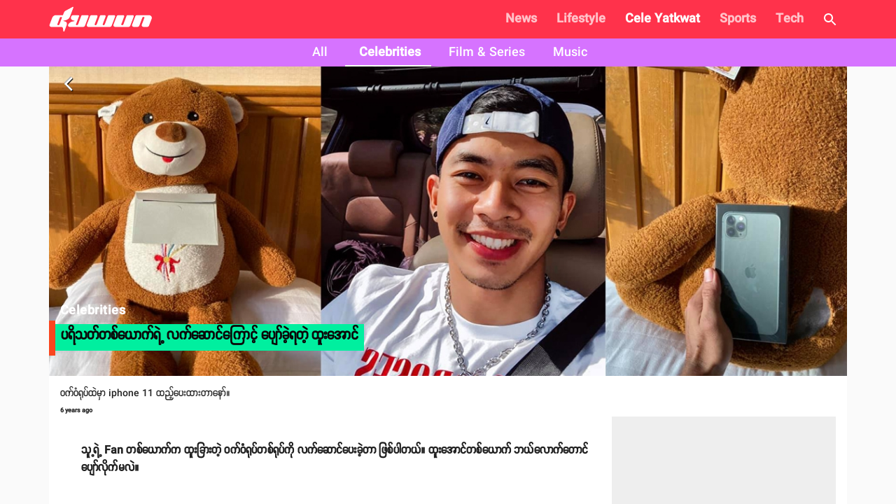

--- FILE ---
content_type: text/html; charset=utf-8
request_url: https://www.duwun.com.mm/article/pittseyake-lkeaeka-epaete-ueaa-id19673
body_size: 23100
content:
<!DOCTYPE html><html><head><meta charSet="utf-8"/><link rel="stylesheet" type="text/css" href="/static/css/base.css"/><link rel="dns-prefetch" href="https://duwun.sgp1.cdn.digitaloceanspaces.com"/><link rel="dns-prefetch" href="https://duwun-data.sgp1.cdn.digitaloceanspaces.com"/><link rel="prefetch" href="https://duwun-data.sgp1.cdn.digitaloceanspaces.com/static/duwun-logo.png"/><link rel="prefetch" href="https://duwun-data.sgp1.cdn.digitaloceanspaces.com/static/duwun-status.gif"/><link rel="stylesheet" href="https://fonts.googleapis.com/icon?family=Material+Icons"/><link rel="icon" type="image/png" href="https://duwun-data.sgp1.cdn.digitaloceanspaces.com/static/favicon/Global_Favicon-01.png"/><link rel="shortcut icon" type="image/png" href="https://duwun-data.sgp1.cdn.digitaloceanspaces.com/static/favicon/Global_Favicon-01.png"/><link rel="manifest" href="https://duwun-data.sgp1.cdn.digitaloceanspaces.com/static/favicon/manifest.json"/><link rel="stylesheet" type="text/css" charSet="UTF-8" href="https://cdnjs.cloudflare.com/ajax/libs/slick-carousel/1.6.0/slick.min.css"/><link rel="stylesheet" type="text/css" href="https://cdnjs.cloudflare.com/ajax/libs/slick-carousel/1.6.0/slick-theme.min.css"/><meta name="msapplication-TileColor" content="#ffffff"/><meta name="msapplication-TileImage" content="https://duwun-data.sgp1.cdn.digitaloceanspaces.com/static/favicon/ms-icon-144x144.png"/><meta name="msapplication-config" content="https://duwun-data.sgp1.cdn.digitaloceanspaces.com/static/favicon/browserconfig.xml"/><meta property="fb:app_id" content="991241434272563"/><meta http-equiv="Content-Type" content="text/html; charset=utf-8"/><meta name="news_keywords" content="News, Entertainment, Sports &amp; Lifestyle"/><meta name="author" content="Duwun"/><meta name="robots" content="index,follow,noodp,noarchive"/><meta name="cXenseParse:pageclass" content="frontpage"/><meta name="google-site-verification" content="C1lCSj-OcwR549EmccB49Y8L2_9C1shzE9ZO4y4x-so"/><meta name="google-site-verification" content="q5yTS32Nn7X9c9xup6z3whp6uOMxwY6P8cIq1SIvq08"/><meta name="google-site-verification" content="D11rrw2PQOemb4lUpFOiGCaiSY_-nyAB35H2K4mry9Q"/><meta name="google-site-verification" content="oOtnCamrCeJVWQ42nJMQy09Z_avizsTM-zhmol4ECSc"/><meta property="og:site_name" content="Duwun - မျိုးဆက်သစ်တို့ရဲ့မီဒီယာ"/><meta charSet="utf-8"/><meta name="viewport" content="width=device-width, minimum-scale=1, initial-scale=1, shrink-to-fit=no"/><title>ပရိသတ်တစ်ယောက်ရဲ့ လက်ဆောင်ကြောင့် ပျော်ခဲ့ရတဲ့ ထူးအောင် | Duwun</title><link rel="stylesheet" href="/static/css/postDetailStyle.css"/><meta property="og:url" content="https://www.duwun.com.mm/article/pittseyake-lkeaeka-epaete-ueaa-id19673"/><meta property="og:type" content="article"/><meta property="og:image" content="https://duwun.sgp1.cdn.digitaloceanspaces.com/92936/conversions/1-social.jpg"/><meta property="og:title" content="ပရိသတ်တစ်ယောက်ရဲ့ လက်ဆောင်ကြောင့် ပျော်ခဲ့ရတဲ့ ထူးအောင် | Duwun"/><meta property="og:description" content="ဝက်ဝံရုပ်ထဲမှာ iphone 11 ထည့်ပေးထားတာနော်။ Keep reading."/><link rel="canonical" href="https://www.duwun.com.mm/article/pittseyake-lkeaeka-epaete-ueaa-id19673"/><meta content="Celebrities" name="section"/><meta content="ဝက်ဝံရုပ်ထဲမှာ iphone 11 ထည့်ပေးထားတာနော်။ Keep reading." name="description"/><meta content="Celebrities" name="keywords"/><meta content="2019-09-27T10:44:43Z" name="pubdate"/><meta content="2019-09-27 10:53:26.000000" name="lastmod"/><meta content="#FF324B" name="theme-color"/><meta content="ဝက်ဝံရုပ်ထဲမှာ iphone 11 ထည့်ပေးထားတာနော်။ Keep reading." itemProp="description"/><link rel="stylesheet" type="text/css" href="/static/css/nprogress.css"/><link rel="preload" href="/_next/static/css/styles.43e997fc.chunk.css" as="style"/><link rel="stylesheet" href="/_next/static/css/styles.43e997fc.chunk.css" data-n-g=""/><noscript data-n-css="true"></noscript><link rel="preload" href="/_next/static/chunks/main-a7535eb901ba7c367109.js" as="script"/><link rel="preload" href="/_next/static/chunks/webpack-d7b2fb72fb7257504a38.js" as="script"/><link rel="preload" href="/_next/static/chunks/framework.0edde26539d24c5d3def.js" as="script"/><link rel="preload" href="/_next/static/chunks/a9a7754c.624b7b18fa402e139c1f.js" as="script"/><link rel="preload" href="/_next/static/chunks/576bc644d35fef40d3cc6b88c3d335a9ea22293f.eed693e4a18feb50f363.js" as="script"/><link rel="preload" href="/_next/static/chunks/987f7af227a5c5a01ed531f4ea35ddc03e9a44d1.3ab90409a6356d51bc02.js" as="script"/><link rel="preload" href="/_next/static/chunks/6c57e8a830f37261be0c5f854419e92513dc9df3.3029a7532ac42b26df06.js" as="script"/><link rel="preload" href="/_next/static/chunks/16c2d5cb91a024bfa81d34196c4b4f1b58ecf7d0.803fa5521cc1df9ccf1d.js" as="script"/><link rel="preload" href="/_next/static/chunks/eb7b50a59dd5fc04c47df9f0b1b43587b82d748c.7be8bac970c42e8dc8cf.js" as="script"/><link rel="preload" href="/_next/static/chunks/39d2d876470f40b8086917a6cd05da84f9829a1b.62048d1f49abc0edad0d.js" as="script"/><link rel="preload" href="/_next/static/chunks/64618eb1dc7baa7c3e719018139781bdbbcbd3f2.153cc8d05b30e466620c.js" as="script"/><link rel="preload" href="/_next/static/chunks/98ed7c10e6f02a9e02d6027ad8dee3f350b08b17.30997ec2ba340840330d.js" as="script"/><link rel="preload" href="/_next/static/chunks/e77752ed644df45fd498928459d145b89f270803.f5e3571de8aab4c2c8fc.js" as="script"/><link rel="preload" href="/_next/static/chunks/5c88a3601da16979876fc30b596c657aa09055f9.b4ac880333b413c26225.js" as="script"/><link rel="preload" href="/_next/static/chunks/adc6cc9ef5e8955d31ca5ca482a669fcf07bd97a.075960ffff49030b6a03.js" as="script"/><link rel="preload" href="/_next/static/chunks/e88bf06c9ce74f440120cbf272604bb000d1ea29.6c3390f52bda231b2eff.js" as="script"/><link rel="preload" href="/_next/static/chunks/5c9d2bf96857a6fa532e32ced0329ba1abeed8fa.2477c55e6962f7631437.js" as="script"/><link rel="preload" href="/_next/static/chunks/c2f89ab8cb53dd03571629ca4e542b9716ed30d1.888d3e7893c0d79bfd6e.js" as="script"/><link rel="preload" href="/_next/static/chunks/065d13f6c2e3f502291fb8a73d6747242f6ac8f3.b6eb2dcd19974902d7f0.js" as="script"/><link rel="preload" href="/_next/static/chunks/f6ecd376bb251b53f7d1354408bb052503f284d7.aac4cdd70d976abde226.js" as="script"/><link rel="preload" href="/_next/static/chunks/6cfd5500d4e07e4fa2368021dd25f62e5d256edf.f259ebfea6526de3fb0c.js" as="script"/><link rel="preload" href="/_next/static/chunks/d52ac252236f8b16bb07d05a51576ffac32daef2.043487ba1202b9604b0d.js" as="script"/><link rel="preload" href="/_next/static/chunks/723c2bfcfa4755fa296a677688a33b304c0974b7.1cad04c3992cf83aaacf.js" as="script"/><link rel="preload" href="/_next/static/chunks/styles.e0ab64c7734fcdcd0a93.js" as="script"/><link rel="preload" href="/_next/static/chunks/pages/_app-6c0da0c78299cd9bcf2e.js" as="script"/><link rel="preload" href="/_next/static/chunks/03fc3f2f.b4858435b16e38f3e02a.js" as="script"/><link rel="preload" href="/_next/static/chunks/45c2f5a0.1a246a6ec5cdeaa788f3.js" as="script"/><link rel="preload" href="/_next/static/chunks/f0f61e2b.de1884b22417134d1296.js" as="script"/><link rel="preload" href="/_next/static/chunks/cb1608f2.0974e09f3722e49bf6b1.js" as="script"/><link rel="preload" href="/_next/static/chunks/9af1c2f8cd6a5be93412678f06ca5045bdd9503e.861b5af1f544624a9efc.js" as="script"/><link rel="preload" href="/_next/static/chunks/f9abdffb01bb35e832eeb286df4793242e5327ba.ba55094c4d84f6c6f965.js" as="script"/><link rel="preload" href="/_next/static/chunks/e5e35d3159103d44c56c92e0ad6db8db7df129bd.a910b2117044c102d326.js" as="script"/><link rel="preload" href="/_next/static/chunks/973b469d41fe82b67d7ecf187a2613546aa6982f.a218e1ced7c3460a1db3.js" as="script"/><link rel="preload" href="/_next/static/chunks/67508455c08a4c5b3bbcf3a6656f98cd3e3f81ef.4319be5faa20f8d2fa9e.js" as="script"/><link rel="preload" href="/_next/static/chunks/4ee30b720b893fb0c2c95e8c8ecdb74c491d695d.befe6339821d14ecc730.js" as="script"/><link rel="preload" href="/_next/static/chunks/a8f47d379fdcaf76d720fd4acd245fc8f5462c07.8efa9c473c062d8d4cea.js" as="script"/><link rel="preload" href="/_next/static/chunks/pages/post-4c6c9553111e55158ed7.js" as="script"/><style id="jss-server-side">html{box-sizing:border-box;-webkit-font-smoothing:antialiased;-moz-osx-font-smoothing:grayscale}*,::after,::before{box-sizing:inherit}body{margin:0;background-color:#fafafa}@media print{body{background-color:#fff}}.jss139{padding:16px}.jss139:last-child{padding-bottom:24px}.jss140{margin:0;display:block}.jss141{color:rgba(0,0,0,.54);font-size:8rem;font-weight:300;font-family:SpaceGrotesk,Padauk,DuwunFont,serif;line-height:1.14286em;margin-left:-.04em;letter-spacing:-.04em}.jss142{color:rgba(0,0,0,.54);font-size:4rem;font-weight:400;font-family:SpaceGrotesk,Padauk,DuwunFont,serif;line-height:1.30357em;margin-left:-.02em;letter-spacing:-.02em}.jss143{color:rgba(0,0,0,.54);font-size:3.214285714285714rem;font-weight:400;font-family:SpaceGrotesk,Padauk,DuwunFont,serif;line-height:1.13333em;margin-left:-.02em}.jss144{color:rgba(0,0,0,.54);font-size:2.4285714285714284rem;font-weight:400;font-family:SpaceGrotesk,Padauk,DuwunFont,serif;line-height:1.20588em}.jss145{color:rgba(0,0,0,.87);font-size:1.7142857142857142rem;font-weight:400;font-family:SpaceGrotesk,Padauk,DuwunFont,serif;line-height:1.35417em}.jss146{color:rgba(0,0,0,.87);font-size:1.5rem;font-weight:500;font-family:SpaceGrotesk,Padauk,DuwunFont,serif;line-height:1.16667em}.jss147{color:rgba(0,0,0,.87);font-size:1.1428571428571428rem;font-weight:400;font-family:SpaceGrotesk,Padauk,DuwunFont,serif;line-height:1.5em}.jss148{color:rgba(0,0,0,.87);font-size:1rem;font-family:SpaceGrotesk,Padauk,DuwunFont,serif;font-weight:400;line-height:1.5}.jss149{color:rgba(0,0,0,.87);font-size:1.1428571428571428rem;font-family:SpaceGrotesk,Padauk,DuwunFont,serif;font-weight:400;line-height:1.5}.jss150{color:rgba(0,0,0,.87);font-size:.8571428571428571rem;font-family:SpaceGrotesk,Padauk,DuwunFont,serif;font-weight:400;line-height:1.66}.jss151{color:rgba(0,0,0,.87);font-size:1rem;font-family:SpaceGrotesk,Padauk,DuwunFont,serif;font-weight:500;line-height:1.75;text-transform:uppercase}.jss152{color:rgba(0,0,0,.87);font-size:6.857142857142857rem;font-family:SpaceGrotesk,Padauk,DuwunFont,serif;font-weight:300;line-height:1}.jss153{color:rgba(0,0,0,.87);font-size:4.285714285714286rem;font-family:SpaceGrotesk,Padauk,DuwunFont,serif;font-weight:300;line-height:1}.jss154{color:rgba(0,0,0,.87);font-size:3.4285714285714284rem;font-family:SpaceGrotesk,Padauk,DuwunFont,serif;font-weight:400;line-height:1.04}.jss155{color:rgba(0,0,0,.87);font-size:2.4285714285714284rem;font-family:SpaceGrotesk,Padauk,DuwunFont,serif;font-weight:400;line-height:1.17}.jss156{color:rgba(0,0,0,.87);font-size:1.7142857142857142rem;font-family:SpaceGrotesk,Padauk,DuwunFont,serif;font-weight:400;line-height:1.33}.jss157{color:rgba(0,0,0,.87);font-size:1.4285714285714284rem;font-family:SpaceGrotesk,Padauk,DuwunFont,serif;font-weight:500;line-height:1.6}.jss158{color:rgba(0,0,0,.87);font-size:1.1428571428571428rem;font-family:SpaceGrotesk,Padauk,DuwunFont,serif;font-weight:400;line-height:1.75}.jss159{color:rgba(0,0,0,.87);font-size:1rem;font-family:SpaceGrotesk,Padauk,DuwunFont,serif;font-weight:500;line-height:1.57}.jss160{color:rgba(0,0,0,.87);font-size:.8571428571428571rem;font-family:SpaceGrotesk,Padauk,DuwunFont,serif;font-weight:400;line-height:2.66;text-transform:uppercase}.jss161{width:1px;height:1px;position:absolute;overflow:hidden}.jss162{text-align:left}.jss163{text-align:center}.jss164{text-align:right}.jss165{text-align:justify}.jss166{overflow:hidden;white-space:nowrap;text-overflow:ellipsis}.jss167{margin-bottom:.35em}.jss168{margin-bottom:16px}.jss169{color:inherit}.jss170{color:#f9461e}.jss171{color:#0a0a0a}.jss172{color:rgba(0,0,0,.87)}.jss173{color:rgba(0,0,0,.54)}.jss174{color:#f44336}.jss175{display:inline}.jss224{width:1em;height:1em;overflow:hidden;font-size:24px;user-select:none;flex-shrink:0}.jss225{color:#f9461e}.jss226{color:#0a0a0a}.jss227{color:rgba(0,0,0,.54)}.jss228{color:#f44336}.jss229{color:rgba(0,0,0,.26)}.jss230{font-size:inherit}.jss231{font-size:20px}.jss232{font-size:36px}.jss42{width:100%;display:flex;flex-wrap:wrap;box-sizing:border-box}.jss43{margin:0;box-sizing:border-box}.jss44{min-width:0}.jss45{flex-direction:column}.jss46{flex-direction:column-reverse}.jss47{flex-direction:row-reverse}.jss48{flex-wrap:nowrap}.jss49{flex-wrap:wrap-reverse}.jss50{align-items:center}.jss51{align-items:flex-start}.jss52{align-items:flex-end}.jss53{align-items:baseline}.jss54{align-content:center}.jss55{align-content:flex-start}.jss56{align-content:flex-end}.jss57{align-content:space-between}.jss58{align-content:space-around}.jss59{justify-content:center}.jss60{justify-content:flex-end}.jss61{justify-content:space-between}.jss62{justify-content:space-around}.jss63{justify-content:space-evenly}.jss64{width:calc(100% + 8px);margin:-4px}.jss64>.jss43{padding:4px}.jss65{width:calc(100% + 16px);margin:-8px}.jss65>.jss43{padding:8px}.jss66{width:calc(100% + 24px);margin:-12px}.jss66>.jss43{padding:12px}.jss67{width:calc(100% + 32px);margin:-16px}.jss67>.jss43{padding:16px}.jss68{width:calc(100% + 40px);margin:-20px}.jss68>.jss43{padding:20px}.jss69{flex-grow:0;max-width:none;flex-basis:auto}.jss70{flex-grow:1;max-width:100%;flex-basis:0}.jss71{flex-grow:0;max-width:8.333333%;flex-basis:8.333333%}.jss72{flex-grow:0;max-width:16.666667%;flex-basis:16.666667%}.jss73{flex-grow:0;max-width:25%;flex-basis:25%}.jss74{flex-grow:0;max-width:33.333333%;flex-basis:33.333333%}.jss75{flex-grow:0;max-width:41.666667%;flex-basis:41.666667%}.jss76{flex-grow:0;max-width:50%;flex-basis:50%}.jss77{flex-grow:0;max-width:58.333333%;flex-basis:58.333333%}.jss78{flex-grow:0;max-width:66.666667%;flex-basis:66.666667%}.jss79{flex-grow:0;max-width:75%;flex-basis:75%}.jss80{flex-grow:0;max-width:83.333333%;flex-basis:83.333333%}.jss81{flex-grow:0;max-width:91.666667%;flex-basis:91.666667%}.jss82{flex-grow:0;max-width:100%;flex-basis:100%}@media (min-width:600px){.jss83{flex-grow:0;max-width:none;flex-basis:auto}.jss84{flex-grow:1;max-width:100%;flex-basis:0}.jss85{flex-grow:0;max-width:8.333333%;flex-basis:8.333333%}.jss86{flex-grow:0;max-width:16.666667%;flex-basis:16.666667%}.jss87{flex-grow:0;max-width:25%;flex-basis:25%}.jss88{flex-grow:0;max-width:33.333333%;flex-basis:33.333333%}.jss89{flex-grow:0;max-width:41.666667%;flex-basis:41.666667%}.jss90{flex-grow:0;max-width:50%;flex-basis:50%}.jss91{flex-grow:0;max-width:58.333333%;flex-basis:58.333333%}.jss92{flex-grow:0;max-width:66.666667%;flex-basis:66.666667%}.jss93{flex-grow:0;max-width:75%;flex-basis:75%}.jss94{flex-grow:0;max-width:83.333333%;flex-basis:83.333333%}.jss95{flex-grow:0;max-width:91.666667%;flex-basis:91.666667%}.jss96{flex-grow:0;max-width:100%;flex-basis:100%}}@media (min-width:960px){.jss97{flex-grow:0;max-width:none;flex-basis:auto}.jss98{flex-grow:1;max-width:100%;flex-basis:0}.jss99{flex-grow:0;max-width:8.333333%;flex-basis:8.333333%}.jss100{flex-grow:0;max-width:16.666667%;flex-basis:16.666667%}.jss101{flex-grow:0;max-width:25%;flex-basis:25%}.jss102{flex-grow:0;max-width:33.333333%;flex-basis:33.333333%}.jss103{flex-grow:0;max-width:41.666667%;flex-basis:41.666667%}.jss104{flex-grow:0;max-width:50%;flex-basis:50%}.jss105{flex-grow:0;max-width:58.333333%;flex-basis:58.333333%}.jss106{flex-grow:0;max-width:66.666667%;flex-basis:66.666667%}.jss107{flex-grow:0;max-width:75%;flex-basis:75%}.jss108{flex-grow:0;max-width:83.333333%;flex-basis:83.333333%}.jss109{flex-grow:0;max-width:91.666667%;flex-basis:91.666667%}.jss110{flex-grow:0;max-width:100%;flex-basis:100%}}@media (min-width:1280px){.jss111{flex-grow:0;max-width:none;flex-basis:auto}.jss112{flex-grow:1;max-width:100%;flex-basis:0}.jss113{flex-grow:0;max-width:8.333333%;flex-basis:8.333333%}.jss114{flex-grow:0;max-width:16.666667%;flex-basis:16.666667%}.jss115{flex-grow:0;max-width:25%;flex-basis:25%}.jss116{flex-grow:0;max-width:33.333333%;flex-basis:33.333333%}.jss117{flex-grow:0;max-width:41.666667%;flex-basis:41.666667%}.jss118{flex-grow:0;max-width:50%;flex-basis:50%}.jss119{flex-grow:0;max-width:58.333333%;flex-basis:58.333333%}.jss120{flex-grow:0;max-width:66.666667%;flex-basis:66.666667%}.jss121{flex-grow:0;max-width:75%;flex-basis:75%}.jss122{flex-grow:0;max-width:83.333333%;flex-basis:83.333333%}.jss123{flex-grow:0;max-width:91.666667%;flex-basis:91.666667%}.jss124{flex-grow:0;max-width:100%;flex-basis:100%}}@media (min-width:1920px){.jss125{flex-grow:0;max-width:none;flex-basis:auto}.jss126{flex-grow:1;max-width:100%;flex-basis:0}.jss127{flex-grow:0;max-width:8.333333%;flex-basis:8.333333%}.jss128{flex-grow:0;max-width:16.666667%;flex-basis:16.666667%}.jss129{flex-grow:0;max-width:25%;flex-basis:25%}.jss130{flex-grow:0;max-width:33.333333%;flex-basis:33.333333%}.jss131{flex-grow:0;max-width:41.666667%;flex-basis:41.666667%}.jss132{flex-grow:0;max-width:50%;flex-basis:50%}.jss133{flex-grow:0;max-width:58.333333%;flex-basis:58.333333%}.jss134{flex-grow:0;max-width:66.666667%;flex-basis:66.666667%}.jss135{flex-grow:0;max-width:75%;flex-basis:75%}.jss136{flex-grow:0;max-width:83.333333%;flex-basis:83.333333%}.jss137{flex-grow:0;max-width:91.666667%;flex-basis:91.666667%}.jss138{flex-grow:0;max-width:100%;flex-basis:100%}}.jss204{color:inherit;border:0;margin:0;cursor:pointer;display:inline-flex;outline:0;padding:0;position:relative;align-items:center;user-select:none;border-radius:0;vertical-align:middle;justify-content:center;-moz-appearance:none;text-decoration:none;background-color:transparent;-webkit-appearance:none;-webkit-tap-highlight-color:transparent}.jss204::-moz-focus-inner{border-style:none}.jss204.jss205{cursor:default;pointer-events:none}.jss178{color:rgba(0,0,0,.87);padding:6px 16px;font-size:1rem;min-width:64px;box-sizing:border-box;transition:background-color 250ms cubic-bezier(.4,0,.2,1) 0s,box-shadow 250ms cubic-bezier(.4,0,.2,1) 0s,border 250ms cubic-bezier(.4,0,.2,1) 0s;line-height:1.75;font-family:SpaceGrotesk,Padauk,DuwunFont,serif;font-weight:500;border-radius:4px;text-transform:uppercase}.jss178:hover{text-decoration:none;background-color:rgba(0,0,0,.08)}.jss178.jss198{color:rgba(0,0,0,.26)}@media (hover:none){.jss178:hover{background-color:transparent}}.jss178:hover.jss198{background-color:transparent}.jss179{width:100%;display:inherit;align-items:inherit;justify-content:inherit}.jss180{padding:6px 8px}.jss181{color:#f9461e}.jss181:hover{background-color:rgba(249,70,30,.08)}@media (hover:none){.jss181:hover{background-color:transparent}}.jss182{color:#0a0a0a}.jss182:hover{background-color:rgba(10,10,10,.08)}@media (hover:none){.jss182:hover{background-color:transparent}}.jss186{border:1px solid rgba(0,0,0,.23);padding:5px 16px}.jss186.jss198{border:1px solid rgba(0,0,0,.26)}.jss187{color:#f9461e;border:1px solid rgba(249,70,30,.5)}.jss187:hover{border:1px solid #f9461e;background-color:rgba(249,70,30,.08)}@media (hover:none){.jss187:hover{background-color:transparent}}.jss188{color:#0a0a0a;border:1px solid rgba(10,10,10,.5)}.jss188:hover{border:1px solid #0a0a0a;background-color:rgba(10,10,10,.08)}.jss188.jss198{border:1px solid rgba(0,0,0,.26)}@media (hover:none){.jss188:hover{background-color:transparent}}.jss189{color:rgba(0,0,0,.87);box-shadow:0 1px 5px 0 rgba(0,0,0,.2),0 2px 2px 0 rgba(0,0,0,.14),0 3px 1px -2px rgba(0,0,0,.12);background-color:#e0e0e0}.jss189.jss197{box-shadow:0 3px 5px -1px rgba(0,0,0,.2),0 6px 10px 0 rgba(0,0,0,.14),0 1px 18px 0 rgba(0,0,0,.12)}.jss189:active{box-shadow:0 5px 5px -3px rgba(0,0,0,.2),0 8px 10px 1px rgba(0,0,0,.14),0 3px 14px 2px rgba(0,0,0,.12)}.jss189.jss198{color:rgba(0,0,0,.26);box-shadow:none;background-color:rgba(0,0,0,.12)}.jss189:hover{background-color:#d5d5d5}@media (hover:none){.jss189:hover{background-color:#e0e0e0}}.jss189:hover.jss198{background-color:rgba(0,0,0,.12)}.jss190{color:#fff;background-color:#f9461e}.jss190:hover{background-color:#ae3115}@media (hover:none){.jss190:hover{background-color:#f9461e}}.jss191{color:#fff;background-color:#0a0a0a}.jss191:hover{background-color:#070707}@media (hover:none){.jss191:hover{background-color:#0a0a0a}}.jss195{width:56px;height:56px;padding:0;min-width:0;box-shadow:0 3px 5px -1px rgba(0,0,0,.2),0 6px 10px 0 rgba(0,0,0,.14),0 1px 18px 0 rgba(0,0,0,.12);border-radius:50%}.jss195:active{box-shadow:0 7px 8px -4px rgba(0,0,0,.2),0 12px 17px 2px rgba(0,0,0,.14),0 5px 22px 4px rgba(0,0,0,.12)}.jss196{width:auto;height:48px;padding:0 16px;min-width:48px;border-radius:24px}.jss199{color:inherit;border-color:currentColor}.jss200{width:40px;height:40px}.jss201{padding:4px 8px;min-width:64px;font-size:.9285714285714285rem}.jss202{padding:8px 24px;font-size:1.0714285714285714rem}.jss203{width:100%}.jss176{font-size:9px;line-height:15px;font-weight:700}.jss177{margin:0 7px;font-weight:700}.jss31{width:100%}.jss32{margin:-3px auto -3px}.jss33{width:100%;cursor:pointer}.jss34{width:100%}.jss35{height:auto;margin-bottom:23px;background-color:transparent}.jss36{line-height:1.2}.jss37{margin:0 0 8px;font-size:12px;margin-left:8px}.jss38{color:hsla(0,0%,100%,.92);display:inline;padding:8px 0;font-size:20px;line-height:38px;white-space:initial}.jss39{margin-left:0}.jss40{margin-top:4px;padding-left:22px;padding-right:22px}.jss41{left:0;width:100%;bottom:0;height:100%;content:"";position:absolute}.jss29{width:100%}.jss30{margin:-3px auto -3px}.jss214{color:rgba(0,0,0,.87);width:56px;height:56px;padding:0;font-size:1rem;min-width:0;box-sizing:border-box;min-height:36px;transition:background-color 250ms cubic-bezier(.4,0,.2,1) 0s,box-shadow 250ms cubic-bezier(.4,0,.2,1) 0s,border 250ms cubic-bezier(.4,0,.2,1) 0s;box-shadow:0 3px 5px -1px rgba(0,0,0,.2),0 6px 10px 0 rgba(0,0,0,.14),0 1px 18px 0 rgba(0,0,0,.12);font-family:SpaceGrotesk,Padauk,DuwunFont,serif;font-weight:500;line-height:1.75;border-radius:50%;text-transform:uppercase;background-color:#e0e0e0}.jss214:active{box-shadow:0 7px 8px -4px rgba(0,0,0,.2),0 12px 17px 2px rgba(0,0,0,.14),0 5px 22px 4px rgba(0,0,0,.12)}.jss214.jss219{box-shadow:0 3px 5px -1px rgba(0,0,0,.2),0 6px 10px 0 rgba(0,0,0,.14),0 1px 18px 0 rgba(0,0,0,.12)}.jss214:hover{text-decoration:none;background-color:#d5d5d5}.jss214.jss220{color:rgba(0,0,0,.26);box-shadow:none;background-color:rgba(0,0,0,.12)}@media (hover:none){.jss214:hover{background-color:#e0e0e0}}.jss214:hover.jss220{background-color:rgba(0,0,0,.12)}.jss215{width:100%;display:inherit;align-items:inherit;justify-content:inherit}.jss216{color:#fff;background-color:#f9461e}.jss216:hover{background-color:#ae3115}@media (hover:none){.jss216:hover{background-color:#f9461e}}.jss217{color:#fff;background-color:#0a0a0a}.jss217:hover{background-color:#070707}@media (hover:none){.jss217:hover{background-color:#0a0a0a}}.jss218{width:auto;height:48px;padding:0 16px;min-width:48px;min-height:auto;border-radius:24px}.jss218.jss222{width:auto;height:34px;padding:0 8px;min-width:34px;border-radius:17px}.jss218.jss223{width:auto;height:40px;padding:0 16px;min-width:40px;border-radius:20px}.jss221{color:inherit}.jss222{width:40px;height:40px}.jss223{width:48px;height:48px}.jss210{display:flex;padding:6.5px;align-items:center;margin-bottom:10px;justify-content:center}.jss211{margin:10px}.jss212{color:gray;width:38px;height:38px;background:#fff;box-shadow:none}.jss213{color:grey}.jss207{display:flex;flex-wrap:wrap;overflow-x:scroll}.jss208{margin:20px 0;background-color:#e8e3de}.jss209{margin:8px 8px 8px 0;cursor:pointer;text-transform:uppercase}.jss1{margin:20px 0;background-color:#e8e3de}.jss2{padding:0 0 20px;overflow:hidden;flex-grow:1;flex-wrap:wrap;justify-content:space-around}@media (min-width:960px){.jss2{display:flex}}.jss3{color:rgba(0,0,0,.54);padding:20px;text-align:center}.jss4{color:#fff;white-space:normal}.jss5{width:100%;height:370px;object-fit:cover}@media (min-width:960px){.jss6{padding:20px 30px}}.jss7 p{letter-spacing:.2px}.jss7 img{width:80%;margin:0 auto;display:block;max-height:800px;object-fit:contain;background-color:#eee}@media (min-width:0px) and (max-width:599.95px){.jss7 img{width:100%}}.jss8{margin-top:30px;font-family:Zawgyi-One,ZawgyiOne,serif}.jss8 p{line-height:2;letter-spacing:.2px}.jss8 img{width:100%}@media (min-width:0px) and (max-width:599.95px){.jss8 img{width:100%}}.jss9{padding:0}.jss9 p{line-height:initial}.jss9 img{object-fit:cover}.jss10{background-color:#000}@media (min-width:0px) and (max-width:599.95px){.jss10 iframe{width:100%!important}}.jss11{color:hsla(0,0%,100%,.92);display:inline;padding:8px 0;font-size:20px;line-height:38px;white-space:initial;font-weight:400}.jss12{padding-left:25px}.jss13{font-size:13px;padding-right:5px}.jss14{margin-left:0}.jss15{margin-bottom:10px}.jss16{padding-left:6px}.jss17{font-size:1.5em;text-align:center}@media (min-width:0px) and (max-width:599.95px){.jss17{text-align:left;padding-left:10px}}@media (min-width:960px){.jss18{width:100%;max-width:1140px}}.jss19{float:right;display:none;overflow:hidden;min-height:600px;background-color:#eee}@media (min-width:1280px){.jss19{width:320px;display:inline-block}}.jss20{margin-left:5px}.jss21{top:-6px;right:12px;z-index:1;position:absolute;text-align:center}.jss22{color:#ff9803;width:68px;border:1px solid #e9e9e9;display:inline-block;overflow:hidden;background:#fff;min-height:28px;border-radius:0 0 7px 7px}.jss23{position:relative}.jss23::before{top:-6px;right:80px;content:'';position:absolute;border-top:8px solid transparent;border-right:10px solid #abacac}@media (min-width:0px) and (max-width:599.95px){.jss24{margin-bottom:10px}}.jss25{margin:0 7px;font-weight:700}.jss26{top:5px;position:absolute;font-weight:700}.jss27{padding:14px}.jss28{font-size:10px;line-height:11px;font-weight:400}</style></head><body class="preloading"><div class="content-placeholder"><div class="placeholderbar"></div><div class="placeholderbox"><div class="banner-holder"></div><div class="cover-holder"></div><hr class="hr-box"/><div class="excerpt-holder"><span class="title-holder text-group"></span><div class="text-group p-holder"></div><div class="text-group"></div></div><hr class="hr-box"/><div class="excerpt-holder"><div class="text-group p-holder"></div><div class="text-group p-holder"></div><div class="text-group"></div></div></div></div><div id="__next"><div style="height:95px;overflow:hidden" id="app-bar-wrapper"><div class="headroom-wrapper"><div style="position:relative;top:0;left:0;right:0;z-index:999;-webkit-transform:translate3D(0, 0, 0);-ms-transform:translate3D(0, 0, 0);transform:translate3D(0, 0, 0);height:initial;min-height:95px" class="headroom headroom--unfixed"></div></div></div><div class="" style="background:#fafafa" id="page-component-wrapper"><div style="min-height:600px;border-bottom:0px solid #FF324B" class="observeItem" id="pittseyake-lkeaeka-epaete-ueaa-id19673"><div><div></div><div class="jss2"><div class="jss18"><div data-io-article-url="https://www.duwun.com.mm/article/pittseyake-lkeaeka-epaete-ueaa-id19673"><div class="jss29"><div class="jss30"></div></div><div class="jss42"><div class="jss43 jss82"><div class="jss139" style="background-color:#fff"><div class="jss140 jss148 jss7" style="margin-bottom:5px;font-weight:normal;line-height:25px;font-size:14px">ဝက်ဝံရုပ်ထဲမှာ iphone 11 ထည့်ပေးထားတာနော်။</div><div class="jss42 jss61"><span class="jss140 jss150 jss176"><time dateTime="2019-09-27T10:44:43.000Z" title="2019-09-27T10:44:43Z">6 years ago</time></span></div><div class="jss42"></div><div class="jss6"><div id="partial-wrapper-0" class="total-para-13 partial-body break-at-9"><div class="jss140 jss148 jss7" style="max-width:730px;position:relative;font-weight:bold;line-height:25px;font-size:16px"><div class="node-0 para-0"></div><div class="node-1 para-1 injected-1"><p class="node-1 para-1">သူ့ရဲ့ Fan တစ်ယောက်က ထူးခြားတဲ့ ဝက်ဝံရုပ်တစ်ရုပ်ကို လက်ဆောင်ပေးခဲ့တာ ဖြစ်ပါတယ်။ ထူးအောင်တစ်ယောက် ဘယ်လောက်တောင်ပျော်လိုက်မလဲ။ </p></div><div class="node-2 para-1"> <div style="height:200px" class="lazyload-placeholder"></div></div><p class="node-3 para-2">Photo : ထူးအောင်</p><p class="node-4 para-3">ပရိသတ်တွေရဲ့ အားပေးချစ်ခင်မှုကို ရရှိထားတဲ့ ထူးအောင်ကတော့ Fan တစ်ယောက်ရဲ့ လက်ဆောင်ကြောင့် အပျော်ကြီး ပျော်ခဲ့ရပါတယ်။ သူ့ရဲ့ ပရိသတ်က ဝက်ဝံရုပ်ထဲမှာ iphone 11 Promax တစ်လုံးထည့်ပြီး လက်ဆောင်ပေးခဲ့တာ ဖြစ်ပါတယ်။</p><div class="node-5 para-4 injected-2"><p class="node-5 para-4">“ထူးခြားတဲ့ဝက်ဝံရုပ်.၂၅ရက်နေ့ကဒီအရုပ်လေးကိုFanတစ်ယောက်ကလက်ဆောင်ပေးခဲ့တယ်။ကျွန်တော်လဲရိုက်ကူးရေးလုပ်နေတာကြောင့်အမှတ်တမဲ့ပဲထားလိုက်တယ်။ဒီနေ့မှထုတ်ကြည့်တော့မှစာလေးတစ်ဆောင်တွေ့တယ်။တွေ့လိုက်ရတာ Iphone11 Promax 512GBတစ်လုံး။ဖြစ်ချင်တော့ ကျွန်တော်လဲ အဲ့အရောင်အဲ့အမျိုးအစားကို မှာထားပြီးသားဖြစ်နေတယ်။ ဘာပဲဖြစ်ဖြစ်အမှတ်တရတော့ဖြစ်ခဲ့ပါတယ်။ ကျေးဇူးအများကြီးတင်ပါတယ်ပို့ပေးတဲ့သူကို” ဆိုပြီး စက်တင်ဘာ(၂၇) ရက်နေ့ က သူ့ရဲ့ ဖေ့စ်ဘွတ်မှာ ရေးသားထားပါတယ်။ </p></div><div class="node-6 para-4"><div style="height:200px" class="lazyload-placeholder"></div></div><p class="node-7 para-5">Photo : ထူးအောင်</p><p class="node-8 para-6">ပရိသတ်တွေရဲ့ အားပေးမှုက အနုပညာရှင်တိုင်းအတွက် အားဆေးတစ်ခွက်လို့ ဆိုရမှာပါ။ ထူးအောင်အနေနဲ့လည်း ပရိသတ်ပေးတဲ့ လက်ဆောင်ကြောင့် ကြည်နူးနေသလို သူ့ကို အခုလို အားပေးတဲ့ ပရိသတ်တွေရှိလို့ ဝမ်းသာနေမှာ အမှန်ပါပဲ။ သူကတော့ ပရိသတ်တွေအတွက် အများကြီး ဆက်ကြိုးစားသွားဦးမယ်လို့ ပြောထားပါသေးတယ်။</p><p class="node-9 para-7">ထူးအောင်က လက်ရှိမှာ ရုပ်ရှင်ဇာတ်ကားကြီးတွေ ရိုက်ကူးလို့နေတာပါ။ လက်ရှိမှာ “စစ်ကား” ရုပ်ရှင်ဇာတ်ကားကြီးမှာ ပါဝင်လျက်ရှိပြီး နေတိုး၊ ကျော်ကျော်ဗို၊ရွှေထူး၊ အေးမြတ်သူ၊ နွယ်ဒါလီထွန်းတို့နဲ့အတူ ပါဝင်သရုပ်ဆောင်လျက်ရှိပါတယ်။</p><div class="node-10 para-7"><div style="height:200px" class="lazyload-placeholder"></div></div><p class="node-11 para-8">Photo : ထူးအောင်</p><div class="node-12 para-9 break-9"><p>သူဟာ Romance ဆန်တဲ့ အချစ်ဇာတ်ကားလေးတွေ ရိုက်ချင်သေးတယ်လို့ မီဒီယာတွေရဲ့ အင်တာဗျူးမှာ ဖြေဆိုခဲ့ပါတယ်။</p><div class="partial-breaker read_more_btn_gtm"><button class="jss204 jss178 jss189 jss190 jss192 jss193" tabindex="0" type="button" style="box-shadow:none;font-weight:bold;border-radius:50px"><span class="jss179"><span>ဆက်ဖတ်ရန်</span></span></button></div></div><p class="node-13 para-10 partial-content"> ‘’ကျွန်တော်ကတော့ အကုန်လုံးကို ရိုက်ပြချင်တယ်။ ကျွန်တော် လုပ်ပြချင်တဲ့အရာတွေလည်း အများကြီးရှိပါတယ်။ အက်ရှင်ဆိုရင်လည်း ပိုမိုက်တဲ့ အက်ရှင်ဇာတ်ကားမျိုးလေးတွေ ကျွန်တော် ရိုက်ပြချင်ပါတယ်။ ဒါပေမယ့် ကျွန်တော်အခု ကြိုးစားနေတုန်းပဲရှိပါတယ်။ Romance ကားလေးတွေလည်း ကျွန်တော် ရိုက်ချင်သေးတယ်။ ဒီနှစ်ထဲမှာ ရိုက်မယ့် ဇာတ်ကားတွေထဲမှာ အချစ်ကားလေးကတော့ နည်းဦးမယ်။ ၂၀၂၀ ထဲမှာတော့ ရိုက်နိုင်အောင် ကြိုးစားမှာပါ’’လို့ သူကဆိုပါတယ်။</p><div class="node-14 para-10 partial-content"><div style="height:200px" class="lazyload-placeholder"></div></div><p class="node-15 para-11 partial-content">Photo : ထူးအောင်</p><p class="node-16 para-12 partial-content">Model လောကမှာလည်း ပရိသတ်တွေရဲ့ ချစ်ခင်အားပေးမှုကို ရရှိလာတဲ့ ထူးအောင်ကတော့ ရုပ်ရှင်ဇာတ်ကားကြီးတွေလည်း တဖြည်းဖြည်းနဲ့ ရိုက်ကူးလာရတဲ့ အနုပညာရှင်တစ်ယောက်လည်းဖြစ်ပါတယ်။ နောက်ထပ်လည်း လက်ခံထားတဲ့ ဇာတ်ကားတွေအများကြီးရှိသေးတယ် လို့ သိရပါတယ်။ အခုဆိုရင်တော့ သူဟာ ရုပ်ရှင်ဇာတ်ကားကြီးတွေ၊ ရုပ်သံဇာတ်လမ်းတွဲတွေ ရိုက်ကူးလာရပြီဖြစ်ပါတယ်။</p><p class="node-17 para-13 partial-content"> </p><div class="node-18 para-13 partial-content"><div><div class="fb-video" data-href="https://business.facebook.com/celeyatkwat.duwun/videos/3523328847680895/" data-width="500"></div></div></div><p class="node-19 para-13 partial-content"><br/></p></div></div><div class="onesignal-customlink-container"></div><div class="fbCommentWrapper"><div><div class="fb-comments" data-href="https://www.duwun.com.mm/article/pittseyake-lkeaeka-epaete-ueaa-id19673"></div></div></div></div></div></div></div></div><div class="jss210" style="background:#FF324B"><p class="jss140 jss149" style="font-size:24px;color:#fff;font-weight:bold;line-height:31px;margin-right:10px">Share</p><div aria-label="facebook" role="button" tabindex="0" class="SocialMediaShareButton SocialMediaShareButton--facebook"><div class="jss211 fb-share-btn-track-gtm"><button class="jss204 jss214 jss223 jss212" tabindex="0" type="button" aria-label="Add"><span class="jss215"><svg aria-hidden="true" focusable="false" data-prefix="fab" data-icon="facebook-f" class="svg-inline--fa fa-facebook-f fa-w-10 jss213" role="img" xmlns="http://www.w3.org/2000/svg" viewBox="0 0 320 512"><path fill="currentColor" d="M279.14 288l14.22-92.66h-88.91v-60.13c0-25.35 12.42-50.06 52.24-50.06h40.42V6.26S260.43 0 225.36 0c-73.22 0-121.08 44.38-121.08 124.72v70.62H22.89V288h81.39v224h100.17V288z"></path></svg></span></button></div></div><div aria-label="email" role="button" tabindex="0" class="SocialMediaShareButton SocialMediaShareButton--email"><div class="jss211 email-share-btn-track-gtm"><button class="jss204 jss214 jss216 jss223 jss212" tabindex="0" type="button" aria-label="Add"><span class="jss215"><span class="material-icons jss224 jss213" aria-hidden="true">email</span></span></button></div></div><div aria-label="viber" role="button" tabindex="0" class="SocialMediaShareButton SocialMediaShareButton--viber"><div class="jss211 viber-share-btn-track-gtm"><button class="jss204 jss214 jss216 jss223 jss212" tabindex="0" type="button" aria-label="Add"><span class="jss215"><svg aria-hidden="true" focusable="false" data-prefix="fab" data-icon="viber" class="svg-inline--fa fa-viber fa-w-16 jss213" role="img" xmlns="http://www.w3.org/2000/svg" viewBox="0 0 512 512"><path fill="currentColor" d="M444 49.9C431.3 38.2 379.9.9 265.3.4c0 0-135.1-8.1-200.9 52.3C27.8 89.3 14.9 143 13.5 209.5c-1.4 66.5-3.1 191.1 117 224.9h.1l-.1 51.6s-.8 20.9 13 25.1c16.6 5.2 26.4-10.7 42.3-27.8 8.7-9.4 20.7-23.2 29.8-33.7 82.2 6.9 145.3-8.9 152.5-11.2 16.6-5.4 110.5-17.4 125.7-142 15.8-128.6-7.6-209.8-49.8-246.5zM457.9 287c-12.9 104-89 110.6-103 115.1-6 1.9-61.5 15.7-131.2 11.2 0 0-52 62.7-68.2 79-5.3 5.3-11.1 4.8-11-5.7 0-6.9.4-85.7.4-85.7-.1 0-.1 0 0 0-101.8-28.2-95.8-134.3-94.7-189.8 1.1-55.5 11.6-101 42.6-131.6 55.7-50.5 170.4-43 170.4-43 96.9.4 143.3 29.6 154.1 39.4 35.7 30.6 53.9 103.8 40.6 211.1zm-139-80.8c.4 8.6-12.5 9.2-12.9.6-1.1-22-11.4-32.7-32.6-33.9-8.6-.5-7.8-13.4.7-12.9 27.9 1.5 43.4 17.5 44.8 46.2zm20.3 11.3c1-42.4-25.5-75.6-75.8-79.3-8.5-.6-7.6-13.5.9-12.9 58 4.2 88.9 44.1 87.8 92.5-.1 8.6-13.1 8.2-12.9-.3zm47 13.4c.1 8.6-12.9 8.7-12.9.1-.6-81.5-54.9-125.9-120.8-126.4-8.5-.1-8.5-12.9 0-12.9 73.7.5 133 51.4 133.7 139.2zM374.9 329v.2c-10.8 19-31 40-51.8 33.3l-.2-.3c-21.1-5.9-70.8-31.5-102.2-56.5-16.2-12.8-31-27.9-42.4-42.4-10.3-12.9-20.7-28.2-30.8-46.6-21.3-38.5-26-55.7-26-55.7-6.7-20.8 14.2-41 33.3-51.8h.2c9.2-4.8 18-3.2 23.9 3.9 0 0 12.4 14.8 17.7 22.1 5 6.8 11.7 17.7 15.2 23.8 6.1 10.9 2.3 22-3.7 26.6l-12 9.6c-6.1 4.9-5.3 14-5.3 14s17.8 67.3 84.3 84.3c0 0 9.1.8 14-5.3l9.6-12c4.6-6 15.7-9.8 26.6-3.7 14.7 8.3 33.4 21.2 45.8 32.9 7 5.7 8.6 14.4 3.8 23.6z"></path></svg></span></button></div></div><div aria-label="linkedin" role="button" tabindex="0" class="SocialMediaShareButton SocialMediaShareButton--linkedin"><div class="jss211 linkedIn-share-btn-track-gtm"><button class="jss204 jss214 jss216 jss223 jss212" tabindex="0" type="button" aria-label="Add"><span class="jss215"><svg aria-hidden="true" focusable="false" data-prefix="fab" data-icon="linkedin-in" class="svg-inline--fa fa-linkedin-in fa-w-14 jss213" role="img" xmlns="http://www.w3.org/2000/svg" viewBox="0 0 448 512"><path fill="currentColor" d="M100.28 448H7.4V148.9h92.88zM53.79 108.1C24.09 108.1 0 83.5 0 53.8a53.79 53.79 0 0 1 107.58 0c0 29.7-24.1 54.3-53.79 54.3zM447.9 448h-92.68V302.4c0-34.7-.7-79.2-48.29-79.2-48.29 0-55.69 37.7-55.69 76.7V448h-92.78V148.9h89.08v40.8h1.3c12.4-23.5 42.69-48.3 87.88-48.3 94 0 111.28 61.9 111.28 142.3V448z"></path></svg></span></button></div></div></div><div style="margin-top:16px;padding:6.5px"><iframe width="100%" height="280" style="border:0" src="/youtube/playlist.html?playlistId=PLWWvZp5ut59FU93-B6W-OjVydDem4Ujph"></iframe></div></div></div></div></div><div style="height:100px;margin:30px;text-align:center;background-image:url(https://duwun-data.sgp1.cdn.digitaloceanspaces.com/static/duwun-loading.gif);background-position:center;background-repeat:no-repeat"><span style="display:none">Loading Next Article...</span></div></div><div style="font-size:12px;font-family:SpaceGrotesk,Padauk,DuwunFont,serif;display:inline-block;height:auto;width:auto;white-space:nowrap;border:1px solid #fff;color:#fff" id="uni-readable">က္က</div><div id="innity_adslot_273140"></div><div id="innity_adslot_265749"></div></div><script id="__NEXT_DATA__" type="application/json">{"props":{"pageProps":{"isServer":true,"store":{"sagaTask":false,"categoriesStore":[{"menu_type":"category","target":"_self","name":"News","slug":"news","color":"#19D6C7","type":"ARTICLE","order":0,"path":"/news","cover":{"original":"https://duwun.sgp1.cdn.digitaloceanspaces.com/277631/News_cover_1200x628.png","thumb":"https://duwun.sgp1.cdn.digitaloceanspaces.com/277631/conversions/News_cover_1200x628-thumb.jpg","social":"https://duwun.sgp1.cdn.digitaloceanspaces.com/277631/conversions/News_cover_1200x628-social.jpg","teaser":"https://duwun.sgp1.cdn.digitaloceanspaces.com/277631/conversions/News_cover_1200x628-teaser.jpg"},"no_ads":false,"no_global_ads":false,"is_brand":0,"sponsor":null,"other_colors":{"secondary_color":"#2566E8","tertiary_color":"#ffffff"},"sub_categories":[{"menu_type":"category","target":"_self","name":"Myanmar News","slug":"myanmar-news","color":"#19D6C7","type":"ARTICLE","order":0,"path":"/news/myanmar-news","cover":{"original":"https://duwun.sgp1.cdn.digitaloceanspaces.com/277635/News_cover_1200x628.png","thumb":"https://duwun.sgp1.cdn.digitaloceanspaces.com/277635/conversions/News_cover_1200x628-thumb.jpg","social":"https://duwun.sgp1.cdn.digitaloceanspaces.com/277635/conversions/News_cover_1200x628-social.jpg","teaser":"https://duwun.sgp1.cdn.digitaloceanspaces.com/277635/conversions/News_cover_1200x628-teaser.jpg"},"no_ads":false,"no_global_ads":false,"is_brand":0,"sponsor":null,"other_colors":{"secondary_color":"#2566E8","tertiary_color":"#ffffff"},"sub_categories":[]},{"menu_type":"category","target":"_self","name":"World News","slug":"world-news","color":"#19D6C7","type":"ARTICLE","order":1,"path":"/news/world-news","cover":{"original":"https://duwun.sgp1.cdn.digitaloceanspaces.com/277634/News_cover_1200x628.png","thumb":"https://duwun.sgp1.cdn.digitaloceanspaces.com/277634/conversions/News_cover_1200x628-thumb.jpg","social":"https://duwun.sgp1.cdn.digitaloceanspaces.com/277634/conversions/News_cover_1200x628-social.jpg","teaser":"https://duwun.sgp1.cdn.digitaloceanspaces.com/277634/conversions/News_cover_1200x628-teaser.jpg"},"no_ads":false,"no_global_ads":false,"is_brand":0,"sponsor":null,"other_colors":{"secondary_color":"#2566E8","tertiary_color":"#ffffff"},"sub_categories":[]}]},{"menu_type":"category","target":"_self","name":"Lifestyle","slug":"lifestyle","color":"#F3D60B","type":"ARTICLE","order":1,"path":"/lifestyle","cover":{"original":"https://duwun.sgp1.cdn.digitaloceanspaces.com/277647/Lifestyle_cover_1200x628.png","thumb":"https://duwun.sgp1.cdn.digitaloceanspaces.com/277647/conversions/Lifestyle_cover_1200x628-thumb.jpg","social":"https://duwun.sgp1.cdn.digitaloceanspaces.com/277647/conversions/Lifestyle_cover_1200x628-social.jpg","teaser":"https://duwun.sgp1.cdn.digitaloceanspaces.com/277647/conversions/Lifestyle_cover_1200x628-teaser.jpg"},"no_ads":false,"no_global_ads":false,"is_brand":0,"sponsor":null,"other_colors":{"secondary_color":"#FB9817","tertiary_color":"#50C7FF"},"sub_categories":[{"menu_type":"category","target":"_self","name":"Fashion \u0026 Beauty","slug":"fashion-beauty","color":"#F3D60B","type":"ARTICLE","order":0,"path":"/lifestyle/fashion-beauty","cover":{"original":"https://duwun.sgp1.cdn.digitaloceanspaces.com/277660/Lifestyle_cover_1200x628.png","thumb":"https://duwun.sgp1.cdn.digitaloceanspaces.com/277660/conversions/Lifestyle_cover_1200x628-thumb.jpg","social":"https://duwun.sgp1.cdn.digitaloceanspaces.com/277660/conversions/Lifestyle_cover_1200x628-social.jpg","teaser":"https://duwun.sgp1.cdn.digitaloceanspaces.com/277660/conversions/Lifestyle_cover_1200x628-teaser.jpg"},"no_ads":false,"no_global_ads":false,"is_brand":0,"sponsor":null,"other_colors":{"secondary_color":"#FB9817","tertiary_color":"#50C7FF"},"sub_categories":[]},{"menu_type":"category","target":"_self","name":"Health \u0026 Fitness","slug":"health-fitness","color":"#F3D60B","type":"ARTICLE","order":1,"path":"/lifestyle/health-fitness","cover":{"original":"https://duwun.sgp1.cdn.digitaloceanspaces.com/277653/Lifestyle_cover_1200x628.png","thumb":"https://duwun.sgp1.cdn.digitaloceanspaces.com/277653/conversions/Lifestyle_cover_1200x628-thumb.jpg","social":"https://duwun.sgp1.cdn.digitaloceanspaces.com/277653/conversions/Lifestyle_cover_1200x628-social.jpg","teaser":"https://duwun.sgp1.cdn.digitaloceanspaces.com/277653/conversions/Lifestyle_cover_1200x628-teaser.jpg"},"no_ads":false,"no_global_ads":false,"is_brand":0,"sponsor":null,"other_colors":{"secondary_color":"#FB9817","tertiary_color":"#50C7FF"},"sub_categories":[]},{"menu_type":"category","target":"_self","name":"Food \u0026 Cooking","slug":"food-cooking","color":"#F3D60B","type":"ARTICLE","order":2,"path":"/lifestyle/food-cooking","cover":{"original":"https://duwun.sgp1.cdn.digitaloceanspaces.com/277655/Lifestyle_cover_1200x628.png","thumb":"https://duwun.sgp1.cdn.digitaloceanspaces.com/277655/conversions/Lifestyle_cover_1200x628-thumb.jpg","social":"https://duwun.sgp1.cdn.digitaloceanspaces.com/277655/conversions/Lifestyle_cover_1200x628-social.jpg","teaser":"https://duwun.sgp1.cdn.digitaloceanspaces.com/277655/conversions/Lifestyle_cover_1200x628-teaser.jpg"},"no_ads":false,"no_global_ads":false,"is_brand":0,"sponsor":null,"other_colors":{"secondary_color":"#FB9817","tertiary_color":"#50C7FF"},"sub_categories":[]},{"menu_type":"category","target":"_self","name":"Travel","slug":"travel","color":"#F3D60B","type":"ARTICLE","order":3,"path":"/lifestyle/travel","cover":{"original":"https://duwun.sgp1.cdn.digitaloceanspaces.com/277650/Lifestyle_cover_1200x628.png","thumb":"https://duwun.sgp1.cdn.digitaloceanspaces.com/277650/conversions/Lifestyle_cover_1200x628-thumb.jpg","social":"https://duwun.sgp1.cdn.digitaloceanspaces.com/277650/conversions/Lifestyle_cover_1200x628-social.jpg","teaser":"https://duwun.sgp1.cdn.digitaloceanspaces.com/277650/conversions/Lifestyle_cover_1200x628-teaser.jpg"},"no_ads":false,"no_global_ads":false,"is_brand":0,"sponsor":null,"other_colors":{"secondary_color":"#FB9817","tertiary_color":"#50C7FF"},"sub_categories":[]},{"menu_type":"category","target":"_self","name":"Parenting","slug":"parenting","color":"#F3D60B","type":"ARTICLE","order":4,"path":"/lifestyle/parenting","cover":{"original":"https://duwun.sgp1.cdn.digitaloceanspaces.com/277648/Lifestyle_cover_1200x628.png","thumb":"https://duwun.sgp1.cdn.digitaloceanspaces.com/277648/conversions/Lifestyle_cover_1200x628-thumb.jpg","social":"https://duwun.sgp1.cdn.digitaloceanspaces.com/277648/conversions/Lifestyle_cover_1200x628-social.jpg","teaser":"https://duwun.sgp1.cdn.digitaloceanspaces.com/277648/conversions/Lifestyle_cover_1200x628-teaser.jpg"},"no_ads":false,"no_global_ads":false,"is_brand":0,"sponsor":null,"other_colors":{"secondary_color":"#FB9817","tertiary_color":"#50C7FF"},"sub_categories":[]},{"menu_type":"category","target":"_self","name":"Money","slug":"money","color":"#F3D60B","type":"ARTICLE","order":5,"path":"/lifestyle/money","cover":{"original":"https://duwun.sgp1.cdn.digitaloceanspaces.com/277649/Lifestyle_cover_1200x628.png","thumb":"https://duwun.sgp1.cdn.digitaloceanspaces.com/277649/conversions/Lifestyle_cover_1200x628-thumb.jpg","social":"https://duwun.sgp1.cdn.digitaloceanspaces.com/277649/conversions/Lifestyle_cover_1200x628-social.jpg","teaser":"https://duwun.sgp1.cdn.digitaloceanspaces.com/277649/conversions/Lifestyle_cover_1200x628-teaser.jpg"},"no_ads":false,"no_global_ads":false,"is_brand":0,"sponsor":null,"other_colors":{"secondary_color":"#FB9817","tertiary_color":"#50C7FF"},"sub_categories":[]},{"menu_type":"category","target":"_self","name":"Careers \u0026 Education","slug":"career-education","color":"#50C7FF","type":"ARTICLE","order":6,"path":"/lifestyle/career-education","cover":{"original":"https://duwun.sgp1.cdn.digitaloceanspaces.com/277652/Career_cover_1200x628.png","thumb":"https://duwun.sgp1.cdn.digitaloceanspaces.com/277652/conversions/Career_cover_1200x628-thumb.jpg","social":"https://duwun.sgp1.cdn.digitaloceanspaces.com/277652/conversions/Career_cover_1200x628-social.jpg","teaser":"https://duwun.sgp1.cdn.digitaloceanspaces.com/277652/conversions/Career_cover_1200x628-teaser.jpg"},"no_ads":false,"no_global_ads":false,"is_brand":1,"sponsor":{"name":"MyJobs","logo":"https://duwun.sgp1.cdn.digitaloceanspaces.com/161463/Myjobs-Logo.png","slug":"myjobs","description":null,"website":null,"facebook":null,"gallery":null,"cover":null,"links":null,"cta":null},"other_colors":{"secondary_color":"#0A40E9","tertiary_color":"#DBDBDB"},"sub_categories":[]},{"menu_type":"category","target":"_self","name":"Relationships","slug":"relationships","color":"#F3D60B","type":"ARTICLE","order":7,"path":"/lifestyle/relationships","cover":{"original":"https://duwun.sgp1.cdn.digitaloceanspaces.com/277657/Lifestyle_cover_1200x628.png","thumb":"https://duwun.sgp1.cdn.digitaloceanspaces.com/277657/conversions/Lifestyle_cover_1200x628-thumb.jpg","social":"https://duwun.sgp1.cdn.digitaloceanspaces.com/277657/conversions/Lifestyle_cover_1200x628-social.jpg","teaser":"https://duwun.sgp1.cdn.digitaloceanspaces.com/277657/conversions/Lifestyle_cover_1200x628-teaser.jpg"},"no_ads":false,"no_global_ads":false,"is_brand":0,"sponsor":null,"other_colors":{"secondary_color":"#FB9817","tertiary_color":"#50C7FF"},"sub_categories":[]}]},{"menu_type":"category","target":"_self","name":"Cele Yatkwat","slug":"entertainment","color":"#FF324B","type":"ARTICLE","order":2,"path":"/entertainment","cover":{"original":"https://duwun.sgp1.cdn.digitaloceanspaces.com/277668/Entertainment_cover_1200x620.png","thumb":"https://duwun.sgp1.cdn.digitaloceanspaces.com/277668/conversions/Entertainment_cover_1200x620-thumb.jpg","social":"https://duwun.sgp1.cdn.digitaloceanspaces.com/277668/conversions/Entertainment_cover_1200x620-social.jpg","teaser":"https://duwun.sgp1.cdn.digitaloceanspaces.com/277668/conversions/Entertainment_cover_1200x620-teaser.jpg"},"no_ads":false,"no_global_ads":false,"is_brand":0,"sponsor":null,"other_colors":{"secondary_color":"#D673FF","tertiary_color":"#00EF9F"},"sub_categories":[{"menu_type":"category","target":"_self","name":"Celebrities","slug":"celebrities","color":"#FF324B","type":"ARTICLE","order":0,"path":"/entertainment/celebrities","cover":{"original":"https://duwun.sgp1.cdn.digitaloceanspaces.com/277666/Entertainment_cover_1200x620.png","thumb":"https://duwun.sgp1.cdn.digitaloceanspaces.com/277666/conversions/Entertainment_cover_1200x620-thumb.jpg","social":"https://duwun.sgp1.cdn.digitaloceanspaces.com/277666/conversions/Entertainment_cover_1200x620-social.jpg","teaser":"https://duwun.sgp1.cdn.digitaloceanspaces.com/277666/conversions/Entertainment_cover_1200x620-teaser.jpg"},"no_ads":false,"no_global_ads":false,"is_brand":0,"sponsor":null,"other_colors":{"secondary_color":"#D673FF","tertiary_color":"#00EF9F"},"sub_categories":[]},{"menu_type":"category","target":"_self","name":"Film \u0026 Series","slug":"film-series","color":"#FF324B","type":"ARTICLE","order":1,"path":"/entertainment/film-series","cover":{"original":"https://duwun.sgp1.cdn.digitaloceanspaces.com/277663/Entertainment_cover_1200x620.png","thumb":"https://duwun.sgp1.cdn.digitaloceanspaces.com/277663/conversions/Entertainment_cover_1200x620-thumb.jpg","social":"https://duwun.sgp1.cdn.digitaloceanspaces.com/277663/conversions/Entertainment_cover_1200x620-social.jpg","teaser":"https://duwun.sgp1.cdn.digitaloceanspaces.com/277663/conversions/Entertainment_cover_1200x620-teaser.jpg"},"no_ads":false,"no_global_ads":false,"is_brand":0,"sponsor":null,"other_colors":{"secondary_color":"#D673FF","tertiary_color":"#00EF9F"},"sub_categories":[]},{"menu_type":"category","target":"_self","name":"Music","slug":"music","color":"#FF324B","type":"ARTICLE","order":2,"path":"/entertainment/music","cover":{"original":"https://duwun.sgp1.cdn.digitaloceanspaces.com/277667/Entertainment_cover_1200x620.png","thumb":"https://duwun.sgp1.cdn.digitaloceanspaces.com/277667/conversions/Entertainment_cover_1200x620-thumb.jpg","social":"https://duwun.sgp1.cdn.digitaloceanspaces.com/277667/conversions/Entertainment_cover_1200x620-social.jpg","teaser":"https://duwun.sgp1.cdn.digitaloceanspaces.com/277667/conversions/Entertainment_cover_1200x620-teaser.jpg"},"no_ads":false,"no_global_ads":false,"is_brand":0,"sponsor":null,"other_colors":{"secondary_color":"#D673FF","tertiary_color":"#00EF9F"},"sub_categories":[]}]},{"menu_type":"category","target":"_self","name":"Sports","slug":"sport","color":"#2D3CC7","type":"ARTICLE","order":3,"path":"/sport","cover":{"original":"https://duwun.sgp1.cdn.digitaloceanspaces.com/277640/Sport_cover_1200x628.png","thumb":"https://duwun.sgp1.cdn.digitaloceanspaces.com/277640/conversions/Sport_cover_1200x628-thumb.jpg","social":"https://duwun.sgp1.cdn.digitaloceanspaces.com/277640/conversions/Sport_cover_1200x628-social.jpg","teaser":"https://duwun.sgp1.cdn.digitaloceanspaces.com/277640/conversions/Sport_cover_1200x628-teaser.jpg"},"no_ads":false,"no_global_ads":false,"is_brand":0,"sponsor":null,"other_colors":{"secondary_color":"#19D6C7","tertiary_color":"#CCEA0A"},"sub_categories":[{"menu_type":"category","target":"_self","name":"Football","slug":"football","color":"#2D3CC7","type":"ARTICLE","order":0,"path":"/sport/football","cover":{"original":"https://duwun.sgp1.cdn.digitaloceanspaces.com/277643/Sport_cover_1200x628.png","thumb":"https://duwun.sgp1.cdn.digitaloceanspaces.com/277643/conversions/Sport_cover_1200x628-thumb.jpg","social":"https://duwun.sgp1.cdn.digitaloceanspaces.com/277643/conversions/Sport_cover_1200x628-social.jpg","teaser":"https://duwun.sgp1.cdn.digitaloceanspaces.com/277643/conversions/Sport_cover_1200x628-teaser.jpg"},"no_ads":false,"no_global_ads":false,"is_brand":0,"sponsor":null,"other_colors":{"secondary_color":"#19D6C7","tertiary_color":"#CCEA0A"},"sub_categories":[]},{"menu_type":"category","target":"_self","name":"Boxing \u0026 MMA","slug":"boxing-mma","color":"#2D3CC7","type":"ARTICLE","order":1,"path":"/sport/boxing-mma","cover":{"original":"https://duwun.sgp1.cdn.digitaloceanspaces.com/277641/Sport_cover_1200x628.png","thumb":"https://duwun.sgp1.cdn.digitaloceanspaces.com/277641/conversions/Sport_cover_1200x628-thumb.jpg","social":"https://duwun.sgp1.cdn.digitaloceanspaces.com/277641/conversions/Sport_cover_1200x628-social.jpg","teaser":"https://duwun.sgp1.cdn.digitaloceanspaces.com/277641/conversions/Sport_cover_1200x628-teaser.jpg"},"no_ads":false,"no_global_ads":false,"is_brand":0,"sponsor":null,"other_colors":{"secondary_color":"#19D6C7","tertiary_color":"#CCEA0A"},"sub_categories":[]},{"menu_type":"category","target":"_self","name":"Esports","slug":"esports","color":"#2D3CC7","type":"ARTICLE","order":2,"path":"/sport/esports","cover":{"original":"https://duwun.sgp1.cdn.digitaloceanspaces.com/277646/Sport_cover_1200x628.png","thumb":"https://duwun.sgp1.cdn.digitaloceanspaces.com/277646/conversions/Sport_cover_1200x628-thumb.jpg","social":"https://duwun.sgp1.cdn.digitaloceanspaces.com/277646/conversions/Sport_cover_1200x628-social.jpg","teaser":"https://duwun.sgp1.cdn.digitaloceanspaces.com/277646/conversions/Sport_cover_1200x628-teaser.jpg"},"no_ads":false,"no_global_ads":false,"is_brand":0,"sponsor":null,"other_colors":{"secondary_color":"#19D6C7","tertiary_color":"#CCEA0A"},"sub_categories":[]}]},{"menu_type":"category","target":"_self","name":"Tech","slug":"tech","color":"#0AD15A","type":"ARTICLE","order":4,"path":"/news/tech","cover":{"original":"https://duwun.sgp1.cdn.digitaloceanspaces.com/277630/Tech_cover_1200x628.png","thumb":"https://duwun.sgp1.cdn.digitaloceanspaces.com/277630/conversions/Tech_cover_1200x628-thumb.jpg","social":"https://duwun.sgp1.cdn.digitaloceanspaces.com/277630/conversions/Tech_cover_1200x628-social.jpg","teaser":"https://duwun.sgp1.cdn.digitaloceanspaces.com/277630/conversions/Tech_cover_1200x628-teaser.jpg"},"no_ads":false,"no_global_ads":false,"is_brand":0,"sponsor":null,"other_colors":{"secondary_color":"#B3FF00","tertiary_color":"#8164F4"},"sub_categories":[{"menu_type":"category","target":"_self","name":"Technopreneurship","slug":"technopreneurship","color":"#0AD15A","type":"TAG","order":0,"path":"/tech/technopreneurship","cover":{"original":"https://duwun.sgp1.cdn.digitaloceanspaces.com/277636/Tech_cover_1200x628.png","thumb":"https://duwun.sgp1.cdn.digitaloceanspaces.com/277636/conversions/Tech_cover_1200x628-thumb.jpg","social":"https://duwun.sgp1.cdn.digitaloceanspaces.com/277636/conversions/Tech_cover_1200x628-social.jpg","teaser":"https://duwun.sgp1.cdn.digitaloceanspaces.com/277636/conversions/Tech_cover_1200x628-teaser.jpg"},"no_ads":false,"no_global_ads":false,"is_brand":0,"sponsor":null,"other_colors":{"secondary_color":"#B3FF00","tertiary_color":"#8164F4"},"sub_categories":[]},{"menu_type":"category","target":"_self","name":"Mobile Reviews","slug":"mobile-reviews","color":"#0AD15A","type":"TAG","order":1,"path":"/tech/mobile-reviews","cover":{"original":"https://duwun.sgp1.cdn.digitaloceanspaces.com/277637/Tech_cover_1200x628.png","thumb":"https://duwun.sgp1.cdn.digitaloceanspaces.com/277637/conversions/Tech_cover_1200x628-thumb.jpg","social":"https://duwun.sgp1.cdn.digitaloceanspaces.com/277637/conversions/Tech_cover_1200x628-social.jpg","teaser":"https://duwun.sgp1.cdn.digitaloceanspaces.com/277637/conversions/Tech_cover_1200x628-teaser.jpg"},"no_ads":false,"no_global_ads":false,"is_brand":0,"sponsor":null,"other_colors":{"secondary_color":"#B3FF00","tertiary_color":"#8164F4"},"sub_categories":[]}]}]},"initialState":{"posts":{"currentPost":{"data":{"id":19673,"title":"ပရိသတ်တစ်ယောက်ရဲ့ လက်ဆောင်ကြောင့် ပျော်ခဲ့ရတဲ့ ထူးအောင်","description":"ဝက်ဝံရုပ်ထဲမှာ iphone 11 ထည့်ပေးထားတာနော်။","cover":{"original":"https://duwun.sgp1.cdn.digitaloceanspaces.com/92936/1.jpg","thumb":"https://duwun.sgp1.cdn.digitaloceanspaces.com/92936/conversions/1-thumb.jpg","thumb_webp":"https://duwun.sgp1.cdn.digitaloceanspaces.com/92936/conversions/1-thumb_webp.webp","thumb_mobile":"https://duwun.sgp1.cdn.digitaloceanspaces.com/92936/conversions/1-thumb_mobile.jpg","thumb_mobile_webp":"https://duwun.sgp1.cdn.digitaloceanspaces.com/92936/conversions/1-thumb_mobile_webp.webp","social":"https://duwun.sgp1.cdn.digitaloceanspaces.com/92936/conversions/1-social.jpg","teaser":"https://duwun.sgp1.cdn.digitaloceanspaces.com/92936/conversions/1-teaser.jpg","teaser_webp":"https://duwun.sgp1.cdn.digitaloceanspaces.com/92936/conversions/1-teaser_webp.webp"},"graphic":false,"slug":"pittseyake-lkeaeka-epaete-ueaa-id19673","body":"\u003cp\u003eသူ့ရဲ့ Fan တစ်ယောက်က ထူးခြားတဲ့ ဝက်ဝံရုပ်တစ်ရုပ်ကို လက်ဆောင်ပေးခဲ့တာ ဖြစ်ပါတယ်။ ထူးအောင်တစ်ယောက် ဘယ်လောက်တောင်ပျော်လိုက်မလဲ။ \u003c/p\u003e\u003cp\u003e\u0026nbsp;\u003cimg class=\"img-fluid\" src=\"https://duwun.sgp1.cdn.digitaloceanspaces.com/92932/medialibraryOsY7cZ\"\u003e\u003c/p\u003e\u003cp\u003ePhoto : ထူးအောင်\u003c/p\u003e\u003cp\u003eပရိသတ်တွေရဲ့ အားပေးချစ်ခင်မှုကို ရရှိထားတဲ့ ထူးအောင်ကတော့ Fan တစ်ယောက်ရဲ့ လက်ဆောင်ကြောင့် အပျော်ကြီး ပျော်ခဲ့ရပါတယ်။ သူ့ရဲ့ ပရိသတ်က ဝက်ဝံရုပ်ထဲမှာ iphone 11 Promax တစ်လုံးထည့်ပြီး လက်ဆောင်ပေးခဲ့တာ ဖြစ်ပါတယ်။\u003c/p\u003e\u003cp\u003e“ထူးခြားတဲ့ဝက်ဝံရုပ်.၂၅ရက်နေ့ကဒီအရုပ်လေးကိုFanတစ်ယောက်ကလက်ဆောင်ပေးခဲ့တယ်။ကျွန်တော်လဲရိုက်ကူးရေးလုပ်နေတာကြောင့်အမှတ်တမဲ့ပဲထားလိုက်တယ်။ဒီနေ့မှထုတ်ကြည့်တော့မှစာလေးတစ်ဆောင်တွေ့တယ်။တွေ့လိုက်ရတာ Iphone11 Promax 512GBတစ်လုံး။ဖြစ်ချင်တော့ ကျွန်တော်လဲ အဲ့အရောင်အဲ့အမျိုးအစားကို မှာထားပြီးသားဖြစ်နေတယ်။ ဘာပဲဖြစ်ဖြစ်အမှတ်တရတော့ဖြစ်ခဲ့ပါတယ်။ ကျေးဇူးအများကြီးတင်ပါတယ်ပို့ပေးတဲ့သူကို” ဆိုပြီး စက်တင်ဘာ(၂၇) ရက်နေ့ က သူ့ရဲ့ ဖေ့စ်ဘွတ်မှာ ရေးသားထားပါတယ်။ \u003c/p\u003e\u003cp\u003e\u003cimg class=\"img-fluid\" src=\"https://duwun.sgp1.cdn.digitaloceanspaces.com/92933/medialibraryieDDSx\"\u003e\u003c/p\u003e\u003cp\u003ePhoto : ထူးအောင်\u003c/p\u003e\u003cp\u003eပရိသတ်တွေရဲ့ အားပေးမှုက အနုပညာရှင်တိုင်းအတွက် အားဆေးတစ်ခွက်လို့ ဆိုရမှာပါ။ ထူးအောင်အနေနဲ့လည်း ပရိသတ်ပေးတဲ့ လက်ဆောင်ကြောင့်\u0026nbsp;ကြည်နူးနေသလို သူ့ကို အခုလို အားပေးတဲ့ ပရိသတ်တွေရှိလို့ ဝမ်းသာနေမှာ အမှန်ပါပဲ။ သူကတော့ ပရိသတ်တွေအတွက် အများကြီး ဆက်ကြိုးစားသွားဦးမယ်လို့ ပြောထားပါသေးတယ်။\u003c/p\u003e\u003cp\u003eထူးအောင်က လက်ရှိမှာ ရုပ်ရှင်ဇာတ်ကားကြီးတွေ ရိုက်ကူးလို့နေတာပါ။ လက်ရှိမှာ “စစ်ကား” ရုပ်ရှင်ဇာတ်ကားကြီးမှာ ပါဝင်လျက်ရှိပြီး နေတိုး၊ ကျော်ကျော်ဗို၊ရွှေထူး၊ အေးမြတ်သူ၊ နွယ်ဒါလီထွန်းတို့နဲ့အတူ ပါဝင်သရုပ်ဆောင်လျက်ရှိပါတယ်။\u003c/p\u003e\u003cp\u003e\u003cimg class=\"img-fluid\" src=\"https://duwun.sgp1.cdn.digitaloceanspaces.com/92934/medialibraryENyyqC\"\u003e\u003c/p\u003e\u003cp\u003ePhoto : ထူးအောင်\u003c/p\u003e\u003cp\u003eသူဟာ Romance ဆန်တဲ့ အချစ်ဇာတ်ကားလေးတွေ ရိုက်ချင်သေးတယ်လို့ မီဒီယာတွေရဲ့ အင်တာဗျူးမှာ ဖြေဆိုခဲ့ပါတယ်။\u003c/p\u003e\u003cp\u003e\u0026nbsp;‘’ကျွန်တော်ကတော့ အကုန်လုံးကို ရိုက်ပြချင်တယ်။ ကျွန်တော် လုပ်ပြချင်တဲ့အရာတွေလည်း အများကြီးရှိပါတယ်။ အက်ရှင်ဆိုရင်လည်း ပိုမိုက်တဲ့ အက်ရှင်ဇာတ်ကားမျိုးလေးတွေ ကျွန်တော် ရိုက်ပြချင်ပါတယ်။ ဒါပေမယ့် ကျွန်တော်အခု ကြိုးစားနေတုန်းပဲရှိပါတယ်။ Romance ကားလေးတွေလည်း ကျွန်တော် ရိုက်ချင်သေးတယ်။ ဒီနှစ်ထဲမှာ ရိုက်မယ့် ဇာတ်ကားတွေထဲမှာ အချစ်ကားလေးကတော့ နည်းဦးမယ်။ ၂၀၂၀ ထဲမှာတော့ ရိုက်နိုင်အောင် ကြိုးစားမှာပါ’’လို့ သူကဆိုပါတယ်။\u003c/p\u003e\u003cp\u003e\u003cimg class=\"img-fluid\" src=\"https://duwun.sgp1.cdn.digitaloceanspaces.com/92935/medialibraryufguGD\"\u003e\u003c/p\u003e\u003cp\u003ePhoto : ထူးအောင်\u003c/p\u003e\u003cp\u003eModel လောကမှာလည်း ပရိသတ်တွေရဲ့ ချစ်ခင်အားပေးမှုကို ရရှိလာတဲ့ ထူးအောင်ကတော့ ရုပ်ရှင်ဇာတ်ကားကြီးတွေလည်း တဖြည်းဖြည်းနဲ့ ရိုက်ကူးလာရတဲ့ အနုပညာရှင်တစ်ယောက်လည်းဖြစ်ပါတယ်။ နောက်ထပ်လည်း လက်ခံထားတဲ့ ဇာတ်ကားတွေအများကြီးရှိသေးတယ် လို့ သိရပါတယ်။ အခုဆိုရင်တော့ သူဟာ ရုပ်ရှင်ဇာတ်ကားကြီးတွေ၊ ရုပ်သံဇာတ်လမ်းတွဲတွေ ရိုက်ကူးလာရပြီဖြစ်ပါတယ်။\u003c/p\u003e\u003cp\u003e\u0026nbsp;\u003c/p\u003e\u003cdiv class=\"fb-post fb-video\" data-href=\"https://business.facebook.com/celeyatkwat.duwun/videos/3523328847680895/\" data-width=\"500\" data-show-text=\"false\"\u003e\u003c/div\u003e\u003cp\u003e\u003cbr\u003e\u003c/p\u003e","type":"IMAGE","video_url":null,"video":null,"category":{"name":"Celebrities","slug":"celebrities","color":"#FF324B","type":"ARTICLE","order":0,"cover":{"original":"https://duwun.sgp1.cdn.digitaloceanspaces.com/277666/Entertainment_cover_1200x620.png","thumb":"https://duwun.sgp1.cdn.digitaloceanspaces.com/277666/conversions/Entertainment_cover_1200x620-thumb.jpg","social":"https://duwun.sgp1.cdn.digitaloceanspaces.com/277666/conversions/Entertainment_cover_1200x620-social.jpg","teaser":"https://duwun.sgp1.cdn.digitaloceanspaces.com/277666/conversions/Entertainment_cover_1200x620-teaser.jpg"},"path":"/entertainment/celebrities","no_ads":false,"no_global_ads":false,"is_brand":0,"sponsor":null,"player_id":null,"ads_tag":null,"other_colors":{"secondary_color":"#D673FF","tertiary_color":"#00EF9F"}},"author":{"name":"Ei Ei Myat","slug":"eieimyat","email":"eiei.myat@duwun.com.mm","title":"Senior Reporter","description":null,"profile_pic":"https://duwun.sgp1.cdn.digitaloceanspaces.com/177824/conversions/Ei-Ei-Myat-Snr-Reporter-avatar.jpg","profile_pic_webp":"https://duwun.sgp1.cdn.digitaloceanspaces.com/177824/conversions/Ei-Ei-Myat-Snr-Reporter-avatar_webp.webp"},"created_at":{"date":"2019-09-27 10:53:26.000000","timezone_type":3,"timezone":"UTC"},"updated_at":{"date":"2019-09-27 10:53:26.000000","timezone_type":3,"timezone":"UTC"},"featured_end_date":"2019-10-04","featured":0,"is_sponsor":false,"no_ads":false,"is_brand":false,"is_draft":false,"is_approved":true,"show_fullscreen":false,"no_teasers":false,"p_date":"2019-09-27T10:44:43Z","publish_date":{"date":"2019-09-27T10:44:43Z"},"published_date":{"date":"2019-09-27T10:44:43Z"},"url":"/article/pittseyake-lkeaeka-epaete-ueaa-id19673","path":"/article/pittseyake-lkeaeka-epaete-ueaa-id19673","sponsor":null,"tags":[],"word_count":694,"visitors":0,"campaign":null,"co_authors":[],"contributors":[]},"ads":[{"name":"","type":"FA","key_value":[{"key":"333884460401421_380913975698469","value":"1","default":"1"},{"key":"333884460401421_380923205697546","value":"1","default":"1"},{"key":"333884460401421_380923252364208","value":"1","default":"1"},{"key":"333884460401421_531963337260198","value":"1","default":"1"}],"priority":0,"is_brand":0,"active":1},{"name":"","type":"DFP","id":"div-gpt-ad-top-0","isMobile":true,"adUnit":"duwun_mobile_top","networkId":73195129,"placementType":"Global","position":"TOP","sizes":[{"width":"320","height":"100"},{"width":"320","height":"50"}],"key_value":[],"priority":1,"is_brand":0,"active":1},{"name":"","type":"DFP","id":"div-gpt-ad-middle-0","isMobile":true,"adUnit":"duwun_mobile_middle","networkId":73195129,"placementType":"Global","position":"MIDDLE","sizes":[{"width":"300","height":"250"}],"key_value":[],"priority":1,"is_brand":0,"active":1},{"name":"","type":"DFP","id":"div-gpt-ad-bottom-0","isMobile":true,"adUnit":"duwun_mobile_bottom","networkId":73195129,"placementType":"Global","position":"BOTTOM","sizes":[{"width":"300","height":"250"}],"key_value":[],"priority":1,"is_brand":0,"active":1},{"name":"","type":"DFP","id":"div-gpt-ad-bottom-1","isMobile":true,"adUnit":"duwun_mobile_bottom_rotate","networkId":73195129,"placementType":"Global","position":"ROTATE","sizes":[{"width":"300","height":"250"}],"key_value":[],"priority":1,"is_brand":0,"active":1},{"name":"","type":"DFP","id":"div-gpt-ad-desktop-global","isMobile":false,"adUnit":"duwun_desktop_top","networkId":73195129,"placementType":"Global","position":"TOP","sizes":[{"width":"970","height":"250"}],"key_value":[],"priority":1,"is_brand":0,"active":1},{"name":"","type":"DFP","id":"div-gpt-ad-desktop-middle","isMobile":false,"adUnit":"duwun_desktop_middle","networkId":73195129,"placementType":"Global","position":"MIDDLE","sizes":[{"width":"970","height":"250"}],"key_value":[],"priority":1,"is_brand":0,"active":1},{"name":"","type":"DFP","id":"div-gpt-ad-desktop-bottom-0","isMobile":false,"adUnit":"duwun_desktop_bottom","networkId":73195129,"placementType":"Global","position":"BOTTOM","sizes":[{"width":"970","height":"250"}],"key_value":[],"priority":1,"is_brand":0,"active":1},{"name":"","type":"DFP","id":"div-gpt-ad-inline-0","isMobile":true,"adUnit":"duwun_mobile_inline_priority_1","networkId":73195129,"placementType":"Global","position":"INLINE","sizes":[{"width":"300","height":"250"}],"key_value":[],"priority":9,"is_brand":0,"active":0},{"name":"","type":"DFP","id":"div-gpt-ad-desktop-bottom-1","isMobile":false,"adUnit":"duwun_desktop_bottom_rotate","networkId":73195129,"placementType":"Global","position":"ROTATE","sizes":[{"width":"970","height":"250"}],"key_value":[],"priority":1,"is_brand":0,"active":1},{"name":"","type":"DFP","id":"div-gpt-ad-desktop-leaderboard-inline","isMobile":false,"adUnit":"duwun_desktop_inline_priority_1","networkId":73195129,"placementType":"inline","position":"INLINE","sizes":[{"width":"728","height":"90"}],"key_value":[],"priority":1,"is_brand":0,"active":1},{"name":"","type":"FA","key_value":[{"key":"268232830670888_269477543879750","value":"1","default":"0"},{"key":"268232830670888_269477720546399","value":"1","default":"0"},{"key":"268232830670888_269477923879712","value":"1","default":"0"},{"key":"268232830670888_269478090546362","value":"1","default":"1"}],"priority":0,"is_brand":0,"active":1},{"name":"","type":"WIDGET","position":null,"snippet":"\u003cdiv id=\"innity-spinner-ad\"\u003e\u003c/div\u003e","priority":3,"is_brand":0,"active":1},{"name":"","type":"WIDGET","position":"TOP","snippet":"\u003cdiv id=\"innity-ads-roller\"\u003e\u003c/div\u003e","priority":3,"is_brand":0,"active":1},{"name":"","type":"WIDGET","position":"BOTTOM","snippet":"\u003cdiv id=\"innity-ads-inline-video\" style={{textAlign : 'center'}}\u003e\u003c/div\u003e","priority":4,"is_brand":0,"active":1},{"name":"","type":"WIDGET","position":"MIDDLE","snippet":"\u003cdiv\u003e\u003ciframe id=\"innty_res_billboard\" src=\"/static/ads/innity_res_billboard.html\" frameborder=\"0\" width=\"300\" height=\"250\" style=\"overflow:hidden\" scrolling=\"no\" border=\"0\"\u003e\u003c/iframe\u003e\u003c/div\u003e","priority":3,"is_brand":0,"active":1},{"name":"","type":"DFP","id":"div-gpt-ad-1586330204651","isMobile":true,"adUnit":"brand_mobile_top","networkId":73195129,"placementType":"Brand Mobile Top Global","position":"TOP","sizes":[{"width":"320","height":"100"}],"key_value":[],"priority":1,"is_brand":1,"active":1},{"name":"","type":"DFP","id":"div-gpt-ad-1589363376685","isMobile":false,"adUnit":"brand_desktop_top","networkId":73195129,"placementType":"Brand Desktop Top Global","position":"TOP","sizes":[{"width":"970","height":"250"}],"key_value":[],"priority":1,"is_brand":1,"active":1},{"name":"","type":"DFP","id":"div-gpt-ad-1589363838809","isMobile":false,"adUnit":"brand_desktop_inline_priority_1","networkId":73195129,"placementType":"Brand Desktop Inline Priority One Global","position":"INLINE","sizes":[{"width":"728","height":"90"}],"key_value":[],"priority":1,"is_brand":1,"active":1},{"name":"","type":"DFP","id":"div-gpt-ad-1589363926951","isMobile":false,"adUnit":"brand_desktop_bottom","networkId":73195129,"placementType":"Brand Desktop Bottom Global","position":"BOTTOM","sizes":[{"width":"970","height":"250"}],"key_value":[],"priority":1,"is_brand":1,"active":1},{"name":"","type":"FA","key_value":[{"key":"1786297854782659_1834410429971401","value":"1","default":"1"},{"key":"1786297854782659_1834410559971388","value":"1","default":"1"},{"key":"1786297854782659_1834410693304708","value":"1","default":"1"},{"key":"1786297854782659_1834410796638031","value":"1","default":"1"}],"priority":0,"is_brand":0,"active":1},{"name":"","type":"DFP","id":"div-gpt-ad-1574149969079","isMobile":true,"adUnit":"duwun_mobile_inline_priority_2","networkId":73195129,"placementType":"Inline Priority Two","position":"INLINE_2","sizes":[{"width":"300","height":"250"}],"key_value":[],"priority":1,"is_brand":0,"active":1},{"name":"","type":"DFP","id":"div-gpt-ad-1574150161202","isMobile":false,"adUnit":"duwun_desktop_inline_priority_2","networkId":73195129,"placementType":"Desktop Inline Priority Two","position":"INLINE_2","sizes":[{"width":"728","height":"90"}],"key_value":[],"priority":1,"is_brand":0,"active":1},{"name":"","type":"DFP","id":"div-gpt-ad-1587710862463","isMobile":true,"adUnit":"one_pay_rectangle-mobile","networkId":73195129,"placementType":"Inline One","position":"INLINE","sizes":[{"width":"300","height":"250"}],"key_value":[],"priority":1,"is_brand":0,"active":1},{"name":"","type":"DFP","id":"div-gpt-ad-1587875883717","isMobile":false,"adUnit":"brand_desktop_half_page_skyscraper","networkId":73195129,"placementType":"Brand Page Sidebar","position":"SIDEBAR","sizes":[{"width":"300","height":"600"}],"key_value":[],"priority":1,"is_brand":1,"active":1},{"name":"","type":"DFP","id":"div-gpt-ad-1589352385790","isMobile":true,"adUnit":"brand_mobile_inline_priority_1","networkId":73195129,"placementType":"Brand Mobile Inline Priority One Global","position":"INLINE","sizes":[{"width":"300","height":"250"}],"key_value":[],"priority":1,"is_brand":1,"active":1},{"name":"","type":"DFP","id":"div-gpt-ad-1589353177566","isMobile":true,"adUnit":"brand_mobile_middle","networkId":73195129,"placementType":"Brand Mobile Middle Global","position":"MIDDLE","sizes":[{"width":"300","height":"250"}],"key_value":[],"priority":1,"is_brand":1,"active":1},{"name":"","type":"DFP","id":"div-gpt-ad-1589353322938","isMobile":true,"adUnit":"brand_mobile_bottom","networkId":73195129,"placementType":"Brand Mobile Bottom Global","position":"BOTTOM","sizes":[{"width":"300","height":"250"}],"key_value":[],"priority":1,"is_brand":1,"active":1},{"name":"","type":"DFP","id":"div-gpt-ad-1590422763950","isMobile":true,"adUnit":"73195129/one_pay_instant_article_inline_priority_one","networkId":73195129,"placementType":"All Instant Article Priority One","position":"INLINE","sizes":[{"width":"300","height":"250"}],"key_value":[],"priority":10,"is_brand":0,"active":0}],"inline":[]},"relatedPosts":{"data":[{"id":63986,"title":"လောင် ဇာတ်လမ်းတွဲ မကြည့်ခင်သိထားသင့်တဲ့အချက် (၁၀)ချက်","description":"လောင်ဇာတ်လမ်းတွဲမှာပရိသတ်မသိသေးတဲ့အချက်(၁၀)ချက်ကဘာများဖြစ်မလဲနော်...","cover":{"original":"https://duwun.sgp1.cdn.digitaloceanspaces.com/340592/372384718_171069596021103_4935820576324687215_n.jpg","thumb":"https://duwun.sgp1.cdn.digitaloceanspaces.com/340592/conversions/372384718_171069596021103_4935820576324687215_n-thumb.jpg","thumb_webp":"https://duwun.sgp1.cdn.digitaloceanspaces.com/340592/conversions/372384718_171069596021103_4935820576324687215_n-thumb_webp.webp","thumb_mobile":"https://duwun.sgp1.cdn.digitaloceanspaces.com/340592/conversions/372384718_171069596021103_4935820576324687215_n-thumb_mobile.jpg","thumb_mobile_webp":"https://duwun.sgp1.cdn.digitaloceanspaces.com/340592/conversions/372384718_171069596021103_4935820576324687215_n-thumb_mobile_webp.webp","social":"https://duwun.sgp1.cdn.digitaloceanspaces.com/340592/conversions/372384718_171069596021103_4935820576324687215_n-social.jpg","teaser":"https://duwun.sgp1.cdn.digitaloceanspaces.com/340592/conversions/372384718_171069596021103_4935820576324687215_n-teaser.jpg","teaser_webp":"https://duwun.sgp1.cdn.digitaloceanspaces.com/340592/conversions/372384718_171069596021103_4935820576324687215_n-teaser_webp.webp"},"graphic":false,"slug":"laung-zundefinedlantwe-mkyikhinthitaathinteakhyaet-10-khyaet-p-id63986","body":null,"type":"IMAGE","video_url":null,"video":null,"category":{"name":"Celebrities","slug":"celebrities","color":"#FF324B","type":"ARTICLE","order":0,"cover":{"original":"https://duwun.sgp1.cdn.digitaloceanspaces.com/277666/Entertainment_cover_1200x620.png","thumb":"https://duwun.sgp1.cdn.digitaloceanspaces.com/277666/conversions/Entertainment_cover_1200x620-thumb.jpg","social":"https://duwun.sgp1.cdn.digitaloceanspaces.com/277666/conversions/Entertainment_cover_1200x620-social.jpg","teaser":"https://duwun.sgp1.cdn.digitaloceanspaces.com/277666/conversions/Entertainment_cover_1200x620-teaser.jpg"},"path":"/entertainment/celebrities","no_ads":false,"no_global_ads":false,"is_brand":0,"sponsor":null,"player_id":null,"ads_tag":null,"other_colors":{"secondary_color":"#D673FF","tertiary_color":"#00EF9F"}},"author":{"name":"Thu Thaw Di Soe Min","slug":"thuthawdisoemin","email":"thuthawdisoe.min@duwun.com.mm","title":"Entertainment Reporter","description":null,"profile_pic":"https://duwun.sgp1.cdn.digitaloceanspaces.com/177789/conversions/Thu-Thaw-Di-Soe-Min-avatar.jpg","profile_pic_webp":"https://duwun.sgp1.cdn.digitaloceanspaces.com/177789/conversions/Thu-Thaw-Di-Soe-Min-avatar_webp.webp"},"created_at":{"date":"2023-09-03 05:12:07.000000","timezone_type":3,"timezone":"UTC"},"updated_at":{"date":"2023-09-03 05:12:07.000000","timezone_type":3,"timezone":"UTC"},"featured_end_date":"2023-09-10","featured":0,"is_sponsor":false,"no_ads":false,"is_brand":false,"is_draft":false,"is_approved":true,"show_fullscreen":false,"no_teasers":false,"p_date":"2023-09-03T04:53:00Z","publish_date":{"date":"2023-09-03T04:53:00Z"},"published_date":{"date":"2023-09-03T04:53:00Z"},"url":"/article/laung-zundefinedlantwe-mkyikhinthitaathinteakhyaet-10-khyaet-p-id63986","path":"/article/laung-zundefinedlantwe-mkyikhinthitaathinteakhyaet-10-khyaet-p-id63986","sponsor":null,"tags":null,"word_count":0,"visitors":2,"campaign":null,"co_authors":null,"contributors":null},{"id":63653,"title":"တောင်ကိုရီးယား မိန်းကလေးအိုင်ဒေါ Survival Show မှာ မြန်မာနိုင်ငံက ပထမဆုံး ပါဝင်သူဖြစ်လာတဲ့ Riel","description":"အောင်မြင်လာဖို့လည်းမြန်မာလူမျိုးပရိသတ်တွေကအများကြီးအားထုတ်ပေးနေတာကြတာပါ","cover":{"original":"https://duwun.sgp1.cdn.digitaloceanspaces.com/339557/361818721_1033883224267570_1715465190360824840_n.jpg","thumb":"https://duwun.sgp1.cdn.digitaloceanspaces.com/339557/conversions/361818721_1033883224267570_1715465190360824840_n-thumb.jpg","thumb_webp":"https://duwun.sgp1.cdn.digitaloceanspaces.com/339557/conversions/361818721_1033883224267570_1715465190360824840_n-thumb_webp.webp","thumb_mobile":"https://duwun.sgp1.cdn.digitaloceanspaces.com/339557/conversions/361818721_1033883224267570_1715465190360824840_n-thumb_mobile.jpg","thumb_mobile_webp":"https://duwun.sgp1.cdn.digitaloceanspaces.com/339557/conversions/361818721_1033883224267570_1715465190360824840_n-thumb_mobile_webp.webp","social":"https://duwun.sgp1.cdn.digitaloceanspaces.com/339557/conversions/361818721_1033883224267570_1715465190360824840_n-social.jpg","teaser":"https://duwun.sgp1.cdn.digitaloceanspaces.com/339557/conversions/361818721_1033883224267570_1715465190360824840_n-teaser.jpg","teaser_webp":"https://duwun.sgp1.cdn.digitaloceanspaces.com/339557/conversions/361818721_1033883224267570_1715465190360824840_n-teaser_webp.webp"},"graphic":false,"slug":"taungkoyaiya-meinkleaaingdaw-survival-show-mha-myanmanaingngank-ptamsaon-pawinthupayitlate-riel-p-id63653","body":null,"type":"IMAGE","video_url":null,"video":null,"category":{"name":"Celebrities","slug":"celebrities","color":"#FF324B","type":"ARTICLE","order":0,"cover":{"original":"https://duwun.sgp1.cdn.digitaloceanspaces.com/277666/Entertainment_cover_1200x620.png","thumb":"https://duwun.sgp1.cdn.digitaloceanspaces.com/277666/conversions/Entertainment_cover_1200x620-thumb.jpg","social":"https://duwun.sgp1.cdn.digitaloceanspaces.com/277666/conversions/Entertainment_cover_1200x620-social.jpg","teaser":"https://duwun.sgp1.cdn.digitaloceanspaces.com/277666/conversions/Entertainment_cover_1200x620-teaser.jpg"},"path":"/entertainment/celebrities","no_ads":false,"no_global_ads":false,"is_brand":0,"sponsor":null,"player_id":null,"ads_tag":null,"other_colors":{"secondary_color":"#D673FF","tertiary_color":"#00EF9F"}},"author":{"name":"Thu Thaw Di Soe Min","slug":"thuthawdisoemin","email":"thuthawdisoe.min@duwun.com.mm","title":"Entertainment Reporter","description":null,"profile_pic":"https://duwun.sgp1.cdn.digitaloceanspaces.com/177789/conversions/Thu-Thaw-Di-Soe-Min-avatar.jpg","profile_pic_webp":"https://duwun.sgp1.cdn.digitaloceanspaces.com/177789/conversions/Thu-Thaw-Di-Soe-Min-avatar_webp.webp"},"created_at":{"date":"2023-07-17 07:59:57.000000","timezone_type":3,"timezone":"UTC"},"updated_at":{"date":"2023-07-17 07:59:57.000000","timezone_type":3,"timezone":"UTC"},"featured_end_date":"2023-07-24","featured":0,"is_sponsor":false,"no_ads":false,"is_brand":false,"is_draft":false,"is_approved":true,"show_fullscreen":false,"no_teasers":false,"p_date":"2023-07-17T07:45:28Z","publish_date":{"date":"2023-07-17T07:45:28Z"},"published_date":{"date":"2023-07-17T07:45:28Z"},"url":"/article/taungkoyaiya-meinkleaaingdaw-survival-show-mha-myanmanaingngank-ptamsaon-pawinthupayitlate-riel-p-id63653","path":"/article/taungkoyaiya-meinkleaaingdaw-survival-show-mha-myanmanaingngank-ptamsaon-pawinthupayitlate-riel-p-id63653","sponsor":null,"tags":null,"word_count":0,"visitors":2,"campaign":null,"co_authors":null,"contributors":null},{"id":63616,"title":"စိတ်ညစ်ရဆုံးချိန်မှာ ချစ်ခင်​ဖေးမ​ပေးခဲ့တဲ့ ​​မေပန်းချီကို ​အရမ်းချစ်​ကြောင်း​ပြောလာတဲ့ ​ရွှေရည်သိန်းတန်","description":"ညီအစ်မအရင်းတစ်‌‌ယောက်လိုချစ်ခင်ကြင်နာပေးလို့အမွေပါပေးမယ်နော်တဲ့","cover":{"original":"https://duwun.sgp1.cdn.digitaloceanspaces.com/339434/360183045_1087136248934283_7842583766391170758_n.jpg","thumb":"https://duwun.sgp1.cdn.digitaloceanspaces.com/339434/conversions/360183045_1087136248934283_7842583766391170758_n-thumb.jpg","thumb_webp":"https://duwun.sgp1.cdn.digitaloceanspaces.com/339434/conversions/360183045_1087136248934283_7842583766391170758_n-thumb_webp.webp","thumb_mobile":"https://duwun.sgp1.cdn.digitaloceanspaces.com/339434/conversions/360183045_1087136248934283_7842583766391170758_n-thumb_mobile.jpg","thumb_mobile_webp":"https://duwun.sgp1.cdn.digitaloceanspaces.com/339434/conversions/360183045_1087136248934283_7842583766391170758_n-thumb_mobile_webp.webp","social":"https://duwun.sgp1.cdn.digitaloceanspaces.com/339434/conversions/360183045_1087136248934283_7842583766391170758_n-social.jpg","teaser":"https://duwun.sgp1.cdn.digitaloceanspaces.com/339434/conversions/360183045_1087136248934283_7842583766391170758_n-teaser.jpg","teaser_webp":"https://duwun.sgp1.cdn.digitaloceanspaces.com/339434/conversions/360183045_1087136248934283_7842583766391170758_n-teaser_webp.webp"},"graphic":false,"slug":"seiknyityasaonkhyaeinmha-khyaitkhin-paem-pekhete-mepankhyaiko-ayaankhyait-kyaung-pyawlate-yawheyaitheintan-p-id63616","body":null,"type":"IMAGE","video_url":null,"video":null,"category":{"name":"Celebrities","slug":"celebrities","color":"#FF324B","type":"ARTICLE","order":0,"cover":{"original":"https://duwun.sgp1.cdn.digitaloceanspaces.com/277666/Entertainment_cover_1200x620.png","thumb":"https://duwun.sgp1.cdn.digitaloceanspaces.com/277666/conversions/Entertainment_cover_1200x620-thumb.jpg","social":"https://duwun.sgp1.cdn.digitaloceanspaces.com/277666/conversions/Entertainment_cover_1200x620-social.jpg","teaser":"https://duwun.sgp1.cdn.digitaloceanspaces.com/277666/conversions/Entertainment_cover_1200x620-teaser.jpg"},"path":"/entertainment/celebrities","no_ads":false,"no_global_ads":false,"is_brand":0,"sponsor":null,"player_id":null,"ads_tag":null,"other_colors":{"secondary_color":"#D673FF","tertiary_color":"#00EF9F"}},"author":{"name":"Thu Thaw Di Soe Min","slug":"thuthawdisoemin","email":"thuthawdisoe.min@duwun.com.mm","title":"Entertainment Reporter","description":null,"profile_pic":"https://duwun.sgp1.cdn.digitaloceanspaces.com/177789/conversions/Thu-Thaw-Di-Soe-Min-avatar.jpg","profile_pic_webp":"https://duwun.sgp1.cdn.digitaloceanspaces.com/177789/conversions/Thu-Thaw-Di-Soe-Min-avatar_webp.webp"},"created_at":{"date":"2023-07-12 06:30:04.000000","timezone_type":3,"timezone":"UTC"},"updated_at":{"date":"2023-07-12 06:30:04.000000","timezone_type":3,"timezone":"UTC"},"featured_end_date":"2023-07-19","featured":0,"is_sponsor":false,"no_ads":false,"is_brand":false,"is_draft":false,"is_approved":true,"show_fullscreen":false,"no_teasers":false,"p_date":"2023-07-12T06:18:58Z","publish_date":{"date":"2023-07-12T06:18:58Z"},"published_date":{"date":"2023-07-12T06:18:58Z"},"url":"/article/seiknyityasaonkhyaeinmha-khyaitkhin-paem-pekhete-mepankhyaiko-ayaankhyait-kyaung-pyawlate-yawheyaitheintan-p-id63616","path":"/article/seiknyityasaonkhyaeinmha-khyaitkhin-paem-pekhete-mepankhyaiko-ayaankhyait-kyaung-pyawlate-yawheyaitheintan-p-id63616","sponsor":null,"tags":null,"word_count":0,"visitors":0,"campaign":null,"co_authors":null,"contributors":null},{"id":63613,"title":"လူရွှင်တော်ကြီးတွေ သေရင် ဘ၀လှဖို့ ကျွန်​တော်တို့စောင့်ရှောက်ရမယ်လို့ ဆိုလာတဲ့ ချစ်စု","description":"လူရွှင်တော်ကြီးတွေရဲ့ဘ၀အတွက် ခံစားချက်တွေနဲ့‌ပြောပြလာတာ‌ဖြစ်ပါတယ်","cover":{"original":"https://duwun.sgp1.cdn.digitaloceanspaces.com/339420/360206269_620414933416069_6707603117845207104_n.jpg","thumb":"https://duwun.sgp1.cdn.digitaloceanspaces.com/339420/conversions/360206269_620414933416069_6707603117845207104_n-thumb.jpg","thumb_webp":"https://duwun.sgp1.cdn.digitaloceanspaces.com/339420/conversions/360206269_620414933416069_6707603117845207104_n-thumb_webp.webp","thumb_mobile":"https://duwun.sgp1.cdn.digitaloceanspaces.com/339420/conversions/360206269_620414933416069_6707603117845207104_n-thumb_mobile.jpg","thumb_mobile_webp":"https://duwun.sgp1.cdn.digitaloceanspaces.com/339420/conversions/360206269_620414933416069_6707603117845207104_n-thumb_mobile_webp.webp","social":"https://duwun.sgp1.cdn.digitaloceanspaces.com/339420/conversions/360206269_620414933416069_6707603117845207104_n-social.jpg","teaser":"https://duwun.sgp1.cdn.digitaloceanspaces.com/339420/conversions/360206269_620414933416069_6707603117845207104_n-teaser.jpg","teaser_webp":"https://duwun.sgp1.cdn.digitaloceanspaces.com/339420/conversions/360206269_620414933416069_6707603117845207104_n-teaser_webp.webp"},"graphic":false,"slug":"luyawhintawkyitwe-theyain-ba0lhpao-kyawan-tawtosawngundefinedyahaukyamelo-saolate-khyaitsu-p-id63613","body":null,"type":"IMAGE","video_url":null,"video":null,"category":{"name":"Celebrities","slug":"celebrities","color":"#FF324B","type":"ARTICLE","order":0,"cover":{"original":"https://duwun.sgp1.cdn.digitaloceanspaces.com/277666/Entertainment_cover_1200x620.png","thumb":"https://duwun.sgp1.cdn.digitaloceanspaces.com/277666/conversions/Entertainment_cover_1200x620-thumb.jpg","social":"https://duwun.sgp1.cdn.digitaloceanspaces.com/277666/conversions/Entertainment_cover_1200x620-social.jpg","teaser":"https://duwun.sgp1.cdn.digitaloceanspaces.com/277666/conversions/Entertainment_cover_1200x620-teaser.jpg"},"path":"/entertainment/celebrities","no_ads":false,"no_global_ads":false,"is_brand":0,"sponsor":null,"player_id":null,"ads_tag":null,"other_colors":{"secondary_color":"#D673FF","tertiary_color":"#00EF9F"}},"author":{"name":"Thu Thaw Di Soe Min","slug":"thuthawdisoemin","email":"thuthawdisoe.min@duwun.com.mm","title":"Entertainment Reporter","description":null,"profile_pic":"https://duwun.sgp1.cdn.digitaloceanspaces.com/177789/conversions/Thu-Thaw-Di-Soe-Min-avatar.jpg","profile_pic_webp":"https://duwun.sgp1.cdn.digitaloceanspaces.com/177789/conversions/Thu-Thaw-Di-Soe-Min-avatar_webp.webp"},"created_at":{"date":"2023-07-12 05:34:49.000000","timezone_type":3,"timezone":"UTC"},"updated_at":{"date":"2023-07-12 05:34:49.000000","timezone_type":3,"timezone":"UTC"},"featured_end_date":"2023-07-19","featured":0,"is_sponsor":false,"no_ads":false,"is_brand":false,"is_draft":false,"is_approved":true,"show_fullscreen":false,"no_teasers":false,"p_date":"2023-07-12T05:01:44Z","publish_date":{"date":"2023-07-12T05:01:44Z"},"published_date":{"date":"2023-07-12T05:01:44Z"},"url":"/article/luyawhintawkyitwe-theyain-ba0lhpao-kyawan-tawtosawngundefinedyahaukyamelo-saolate-khyaitsu-p-id63613","path":"/article/luyawhintawkyitwe-theyain-ba0lhpao-kyawan-tawtosawngundefinedyahaukyamelo-saolate-khyaitsu-p-id63613","sponsor":null,"tags":null,"word_count":0,"visitors":0,"campaign":null,"co_authors":null,"contributors":null}]}}},"initialProps":{"id":"pittseyake-lkeaeka-epaete-ueaa-id19673","asPath":"/article/pittseyake-lkeaeka-epaete-ueaa-id19673","isServer":true,"currentDateTime":"2025-11-13T17:24:05.818Z"}},"categoriesStore":[{"menu_type":"category","target":"_self","name":"News","slug":"news","color":"#19D6C7","type":"ARTICLE","order":0,"path":"/news","cover":{"original":"https://duwun.sgp1.cdn.digitaloceanspaces.com/277631/News_cover_1200x628.png","thumb":"https://duwun.sgp1.cdn.digitaloceanspaces.com/277631/conversions/News_cover_1200x628-thumb.jpg","social":"https://duwun.sgp1.cdn.digitaloceanspaces.com/277631/conversions/News_cover_1200x628-social.jpg","teaser":"https://duwun.sgp1.cdn.digitaloceanspaces.com/277631/conversions/News_cover_1200x628-teaser.jpg"},"no_ads":false,"no_global_ads":false,"is_brand":0,"sponsor":null,"other_colors":{"secondary_color":"#2566E8","tertiary_color":"#ffffff"},"sub_categories":[{"menu_type":"category","target":"_self","name":"Myanmar News","slug":"myanmar-news","color":"#19D6C7","type":"ARTICLE","order":0,"path":"/news/myanmar-news","cover":{"original":"https://duwun.sgp1.cdn.digitaloceanspaces.com/277635/News_cover_1200x628.png","thumb":"https://duwun.sgp1.cdn.digitaloceanspaces.com/277635/conversions/News_cover_1200x628-thumb.jpg","social":"https://duwun.sgp1.cdn.digitaloceanspaces.com/277635/conversions/News_cover_1200x628-social.jpg","teaser":"https://duwun.sgp1.cdn.digitaloceanspaces.com/277635/conversions/News_cover_1200x628-teaser.jpg"},"no_ads":false,"no_global_ads":false,"is_brand":0,"sponsor":null,"other_colors":{"secondary_color":"#2566E8","tertiary_color":"#ffffff"},"sub_categories":[]},{"menu_type":"category","target":"_self","name":"World News","slug":"world-news","color":"#19D6C7","type":"ARTICLE","order":1,"path":"/news/world-news","cover":{"original":"https://duwun.sgp1.cdn.digitaloceanspaces.com/277634/News_cover_1200x628.png","thumb":"https://duwun.sgp1.cdn.digitaloceanspaces.com/277634/conversions/News_cover_1200x628-thumb.jpg","social":"https://duwun.sgp1.cdn.digitaloceanspaces.com/277634/conversions/News_cover_1200x628-social.jpg","teaser":"https://duwun.sgp1.cdn.digitaloceanspaces.com/277634/conversions/News_cover_1200x628-teaser.jpg"},"no_ads":false,"no_global_ads":false,"is_brand":0,"sponsor":null,"other_colors":{"secondary_color":"#2566E8","tertiary_color":"#ffffff"},"sub_categories":[]}]},{"menu_type":"category","target":"_self","name":"Lifestyle","slug":"lifestyle","color":"#F3D60B","type":"ARTICLE","order":1,"path":"/lifestyle","cover":{"original":"https://duwun.sgp1.cdn.digitaloceanspaces.com/277647/Lifestyle_cover_1200x628.png","thumb":"https://duwun.sgp1.cdn.digitaloceanspaces.com/277647/conversions/Lifestyle_cover_1200x628-thumb.jpg","social":"https://duwun.sgp1.cdn.digitaloceanspaces.com/277647/conversions/Lifestyle_cover_1200x628-social.jpg","teaser":"https://duwun.sgp1.cdn.digitaloceanspaces.com/277647/conversions/Lifestyle_cover_1200x628-teaser.jpg"},"no_ads":false,"no_global_ads":false,"is_brand":0,"sponsor":null,"other_colors":{"secondary_color":"#FB9817","tertiary_color":"#50C7FF"},"sub_categories":[{"menu_type":"category","target":"_self","name":"Fashion \u0026 Beauty","slug":"fashion-beauty","color":"#F3D60B","type":"ARTICLE","order":0,"path":"/lifestyle/fashion-beauty","cover":{"original":"https://duwun.sgp1.cdn.digitaloceanspaces.com/277660/Lifestyle_cover_1200x628.png","thumb":"https://duwun.sgp1.cdn.digitaloceanspaces.com/277660/conversions/Lifestyle_cover_1200x628-thumb.jpg","social":"https://duwun.sgp1.cdn.digitaloceanspaces.com/277660/conversions/Lifestyle_cover_1200x628-social.jpg","teaser":"https://duwun.sgp1.cdn.digitaloceanspaces.com/277660/conversions/Lifestyle_cover_1200x628-teaser.jpg"},"no_ads":false,"no_global_ads":false,"is_brand":0,"sponsor":null,"other_colors":{"secondary_color":"#FB9817","tertiary_color":"#50C7FF"},"sub_categories":[]},{"menu_type":"category","target":"_self","name":"Health \u0026 Fitness","slug":"health-fitness","color":"#F3D60B","type":"ARTICLE","order":1,"path":"/lifestyle/health-fitness","cover":{"original":"https://duwun.sgp1.cdn.digitaloceanspaces.com/277653/Lifestyle_cover_1200x628.png","thumb":"https://duwun.sgp1.cdn.digitaloceanspaces.com/277653/conversions/Lifestyle_cover_1200x628-thumb.jpg","social":"https://duwun.sgp1.cdn.digitaloceanspaces.com/277653/conversions/Lifestyle_cover_1200x628-social.jpg","teaser":"https://duwun.sgp1.cdn.digitaloceanspaces.com/277653/conversions/Lifestyle_cover_1200x628-teaser.jpg"},"no_ads":false,"no_global_ads":false,"is_brand":0,"sponsor":null,"other_colors":{"secondary_color":"#FB9817","tertiary_color":"#50C7FF"},"sub_categories":[]},{"menu_type":"category","target":"_self","name":"Food \u0026 Cooking","slug":"food-cooking","color":"#F3D60B","type":"ARTICLE","order":2,"path":"/lifestyle/food-cooking","cover":{"original":"https://duwun.sgp1.cdn.digitaloceanspaces.com/277655/Lifestyle_cover_1200x628.png","thumb":"https://duwun.sgp1.cdn.digitaloceanspaces.com/277655/conversions/Lifestyle_cover_1200x628-thumb.jpg","social":"https://duwun.sgp1.cdn.digitaloceanspaces.com/277655/conversions/Lifestyle_cover_1200x628-social.jpg","teaser":"https://duwun.sgp1.cdn.digitaloceanspaces.com/277655/conversions/Lifestyle_cover_1200x628-teaser.jpg"},"no_ads":false,"no_global_ads":false,"is_brand":0,"sponsor":null,"other_colors":{"secondary_color":"#FB9817","tertiary_color":"#50C7FF"},"sub_categories":[]},{"menu_type":"category","target":"_self","name":"Travel","slug":"travel","color":"#F3D60B","type":"ARTICLE","order":3,"path":"/lifestyle/travel","cover":{"original":"https://duwun.sgp1.cdn.digitaloceanspaces.com/277650/Lifestyle_cover_1200x628.png","thumb":"https://duwun.sgp1.cdn.digitaloceanspaces.com/277650/conversions/Lifestyle_cover_1200x628-thumb.jpg","social":"https://duwun.sgp1.cdn.digitaloceanspaces.com/277650/conversions/Lifestyle_cover_1200x628-social.jpg","teaser":"https://duwun.sgp1.cdn.digitaloceanspaces.com/277650/conversions/Lifestyle_cover_1200x628-teaser.jpg"},"no_ads":false,"no_global_ads":false,"is_brand":0,"sponsor":null,"other_colors":{"secondary_color":"#FB9817","tertiary_color":"#50C7FF"},"sub_categories":[]},{"menu_type":"category","target":"_self","name":"Parenting","slug":"parenting","color":"#F3D60B","type":"ARTICLE","order":4,"path":"/lifestyle/parenting","cover":{"original":"https://duwun.sgp1.cdn.digitaloceanspaces.com/277648/Lifestyle_cover_1200x628.png","thumb":"https://duwun.sgp1.cdn.digitaloceanspaces.com/277648/conversions/Lifestyle_cover_1200x628-thumb.jpg","social":"https://duwun.sgp1.cdn.digitaloceanspaces.com/277648/conversions/Lifestyle_cover_1200x628-social.jpg","teaser":"https://duwun.sgp1.cdn.digitaloceanspaces.com/277648/conversions/Lifestyle_cover_1200x628-teaser.jpg"},"no_ads":false,"no_global_ads":false,"is_brand":0,"sponsor":null,"other_colors":{"secondary_color":"#FB9817","tertiary_color":"#50C7FF"},"sub_categories":[]},{"menu_type":"category","target":"_self","name":"Money","slug":"money","color":"#F3D60B","type":"ARTICLE","order":5,"path":"/lifestyle/money","cover":{"original":"https://duwun.sgp1.cdn.digitaloceanspaces.com/277649/Lifestyle_cover_1200x628.png","thumb":"https://duwun.sgp1.cdn.digitaloceanspaces.com/277649/conversions/Lifestyle_cover_1200x628-thumb.jpg","social":"https://duwun.sgp1.cdn.digitaloceanspaces.com/277649/conversions/Lifestyle_cover_1200x628-social.jpg","teaser":"https://duwun.sgp1.cdn.digitaloceanspaces.com/277649/conversions/Lifestyle_cover_1200x628-teaser.jpg"},"no_ads":false,"no_global_ads":false,"is_brand":0,"sponsor":null,"other_colors":{"secondary_color":"#FB9817","tertiary_color":"#50C7FF"},"sub_categories":[]},{"menu_type":"category","target":"_self","name":"Careers \u0026 Education","slug":"career-education","color":"#50C7FF","type":"ARTICLE","order":6,"path":"/lifestyle/career-education","cover":{"original":"https://duwun.sgp1.cdn.digitaloceanspaces.com/277652/Career_cover_1200x628.png","thumb":"https://duwun.sgp1.cdn.digitaloceanspaces.com/277652/conversions/Career_cover_1200x628-thumb.jpg","social":"https://duwun.sgp1.cdn.digitaloceanspaces.com/277652/conversions/Career_cover_1200x628-social.jpg","teaser":"https://duwun.sgp1.cdn.digitaloceanspaces.com/277652/conversions/Career_cover_1200x628-teaser.jpg"},"no_ads":false,"no_global_ads":false,"is_brand":1,"sponsor":{"name":"MyJobs","logo":"https://duwun.sgp1.cdn.digitaloceanspaces.com/161463/Myjobs-Logo.png","slug":"myjobs","description":null,"website":null,"facebook":null,"gallery":null,"cover":null,"links":null,"cta":null},"other_colors":{"secondary_color":"#0A40E9","tertiary_color":"#DBDBDB"},"sub_categories":[]},{"menu_type":"category","target":"_self","name":"Relationships","slug":"relationships","color":"#F3D60B","type":"ARTICLE","order":7,"path":"/lifestyle/relationships","cover":{"original":"https://duwun.sgp1.cdn.digitaloceanspaces.com/277657/Lifestyle_cover_1200x628.png","thumb":"https://duwun.sgp1.cdn.digitaloceanspaces.com/277657/conversions/Lifestyle_cover_1200x628-thumb.jpg","social":"https://duwun.sgp1.cdn.digitaloceanspaces.com/277657/conversions/Lifestyle_cover_1200x628-social.jpg","teaser":"https://duwun.sgp1.cdn.digitaloceanspaces.com/277657/conversions/Lifestyle_cover_1200x628-teaser.jpg"},"no_ads":false,"no_global_ads":false,"is_brand":0,"sponsor":null,"other_colors":{"secondary_color":"#FB9817","tertiary_color":"#50C7FF"},"sub_categories":[]}]},{"menu_type":"category","target":"_self","name":"Cele Yatkwat","slug":"entertainment","color":"#FF324B","type":"ARTICLE","order":2,"path":"/entertainment","cover":{"original":"https://duwun.sgp1.cdn.digitaloceanspaces.com/277668/Entertainment_cover_1200x620.png","thumb":"https://duwun.sgp1.cdn.digitaloceanspaces.com/277668/conversions/Entertainment_cover_1200x620-thumb.jpg","social":"https://duwun.sgp1.cdn.digitaloceanspaces.com/277668/conversions/Entertainment_cover_1200x620-social.jpg","teaser":"https://duwun.sgp1.cdn.digitaloceanspaces.com/277668/conversions/Entertainment_cover_1200x620-teaser.jpg"},"no_ads":false,"no_global_ads":false,"is_brand":0,"sponsor":null,"other_colors":{"secondary_color":"#D673FF","tertiary_color":"#00EF9F"},"sub_categories":[{"menu_type":"category","target":"_self","name":"Celebrities","slug":"celebrities","color":"#FF324B","type":"ARTICLE","order":0,"path":"/entertainment/celebrities","cover":{"original":"https://duwun.sgp1.cdn.digitaloceanspaces.com/277666/Entertainment_cover_1200x620.png","thumb":"https://duwun.sgp1.cdn.digitaloceanspaces.com/277666/conversions/Entertainment_cover_1200x620-thumb.jpg","social":"https://duwun.sgp1.cdn.digitaloceanspaces.com/277666/conversions/Entertainment_cover_1200x620-social.jpg","teaser":"https://duwun.sgp1.cdn.digitaloceanspaces.com/277666/conversions/Entertainment_cover_1200x620-teaser.jpg"},"no_ads":false,"no_global_ads":false,"is_brand":0,"sponsor":null,"other_colors":{"secondary_color":"#D673FF","tertiary_color":"#00EF9F"},"sub_categories":[]},{"menu_type":"category","target":"_self","name":"Film \u0026 Series","slug":"film-series","color":"#FF324B","type":"ARTICLE","order":1,"path":"/entertainment/film-series","cover":{"original":"https://duwun.sgp1.cdn.digitaloceanspaces.com/277663/Entertainment_cover_1200x620.png","thumb":"https://duwun.sgp1.cdn.digitaloceanspaces.com/277663/conversions/Entertainment_cover_1200x620-thumb.jpg","social":"https://duwun.sgp1.cdn.digitaloceanspaces.com/277663/conversions/Entertainment_cover_1200x620-social.jpg","teaser":"https://duwun.sgp1.cdn.digitaloceanspaces.com/277663/conversions/Entertainment_cover_1200x620-teaser.jpg"},"no_ads":false,"no_global_ads":false,"is_brand":0,"sponsor":null,"other_colors":{"secondary_color":"#D673FF","tertiary_color":"#00EF9F"},"sub_categories":[]},{"menu_type":"category","target":"_self","name":"Music","slug":"music","color":"#FF324B","type":"ARTICLE","order":2,"path":"/entertainment/music","cover":{"original":"https://duwun.sgp1.cdn.digitaloceanspaces.com/277667/Entertainment_cover_1200x620.png","thumb":"https://duwun.sgp1.cdn.digitaloceanspaces.com/277667/conversions/Entertainment_cover_1200x620-thumb.jpg","social":"https://duwun.sgp1.cdn.digitaloceanspaces.com/277667/conversions/Entertainment_cover_1200x620-social.jpg","teaser":"https://duwun.sgp1.cdn.digitaloceanspaces.com/277667/conversions/Entertainment_cover_1200x620-teaser.jpg"},"no_ads":false,"no_global_ads":false,"is_brand":0,"sponsor":null,"other_colors":{"secondary_color":"#D673FF","tertiary_color":"#00EF9F"},"sub_categories":[]}]},{"menu_type":"category","target":"_self","name":"Sports","slug":"sport","color":"#2D3CC7","type":"ARTICLE","order":3,"path":"/sport","cover":{"original":"https://duwun.sgp1.cdn.digitaloceanspaces.com/277640/Sport_cover_1200x628.png","thumb":"https://duwun.sgp1.cdn.digitaloceanspaces.com/277640/conversions/Sport_cover_1200x628-thumb.jpg","social":"https://duwun.sgp1.cdn.digitaloceanspaces.com/277640/conversions/Sport_cover_1200x628-social.jpg","teaser":"https://duwun.sgp1.cdn.digitaloceanspaces.com/277640/conversions/Sport_cover_1200x628-teaser.jpg"},"no_ads":false,"no_global_ads":false,"is_brand":0,"sponsor":null,"other_colors":{"secondary_color":"#19D6C7","tertiary_color":"#CCEA0A"},"sub_categories":[{"menu_type":"category","target":"_self","name":"Football","slug":"football","color":"#2D3CC7","type":"ARTICLE","order":0,"path":"/sport/football","cover":{"original":"https://duwun.sgp1.cdn.digitaloceanspaces.com/277643/Sport_cover_1200x628.png","thumb":"https://duwun.sgp1.cdn.digitaloceanspaces.com/277643/conversions/Sport_cover_1200x628-thumb.jpg","social":"https://duwun.sgp1.cdn.digitaloceanspaces.com/277643/conversions/Sport_cover_1200x628-social.jpg","teaser":"https://duwun.sgp1.cdn.digitaloceanspaces.com/277643/conversions/Sport_cover_1200x628-teaser.jpg"},"no_ads":false,"no_global_ads":false,"is_brand":0,"sponsor":null,"other_colors":{"secondary_color":"#19D6C7","tertiary_color":"#CCEA0A"},"sub_categories":[]},{"menu_type":"category","target":"_self","name":"Boxing \u0026 MMA","slug":"boxing-mma","color":"#2D3CC7","type":"ARTICLE","order":1,"path":"/sport/boxing-mma","cover":{"original":"https://duwun.sgp1.cdn.digitaloceanspaces.com/277641/Sport_cover_1200x628.png","thumb":"https://duwun.sgp1.cdn.digitaloceanspaces.com/277641/conversions/Sport_cover_1200x628-thumb.jpg","social":"https://duwun.sgp1.cdn.digitaloceanspaces.com/277641/conversions/Sport_cover_1200x628-social.jpg","teaser":"https://duwun.sgp1.cdn.digitaloceanspaces.com/277641/conversions/Sport_cover_1200x628-teaser.jpg"},"no_ads":false,"no_global_ads":false,"is_brand":0,"sponsor":null,"other_colors":{"secondary_color":"#19D6C7","tertiary_color":"#CCEA0A"},"sub_categories":[]},{"menu_type":"category","target":"_self","name":"Esports","slug":"esports","color":"#2D3CC7","type":"ARTICLE","order":2,"path":"/sport/esports","cover":{"original":"https://duwun.sgp1.cdn.digitaloceanspaces.com/277646/Sport_cover_1200x628.png","thumb":"https://duwun.sgp1.cdn.digitaloceanspaces.com/277646/conversions/Sport_cover_1200x628-thumb.jpg","social":"https://duwun.sgp1.cdn.digitaloceanspaces.com/277646/conversions/Sport_cover_1200x628-social.jpg","teaser":"https://duwun.sgp1.cdn.digitaloceanspaces.com/277646/conversions/Sport_cover_1200x628-teaser.jpg"},"no_ads":false,"no_global_ads":false,"is_brand":0,"sponsor":null,"other_colors":{"secondary_color":"#19D6C7","tertiary_color":"#CCEA0A"},"sub_categories":[]}]},{"menu_type":"category","target":"_self","name":"Tech","slug":"tech","color":"#0AD15A","type":"ARTICLE","order":4,"path":"/news/tech","cover":{"original":"https://duwun.sgp1.cdn.digitaloceanspaces.com/277630/Tech_cover_1200x628.png","thumb":"https://duwun.sgp1.cdn.digitaloceanspaces.com/277630/conversions/Tech_cover_1200x628-thumb.jpg","social":"https://duwun.sgp1.cdn.digitaloceanspaces.com/277630/conversions/Tech_cover_1200x628-social.jpg","teaser":"https://duwun.sgp1.cdn.digitaloceanspaces.com/277630/conversions/Tech_cover_1200x628-teaser.jpg"},"no_ads":false,"no_global_ads":false,"is_brand":0,"sponsor":null,"other_colors":{"secondary_color":"#B3FF00","tertiary_color":"#8164F4"},"sub_categories":[{"menu_type":"category","target":"_self","name":"Technopreneurship","slug":"technopreneurship","color":"#0AD15A","type":"TAG","order":0,"path":"/tech/technopreneurship","cover":{"original":"https://duwun.sgp1.cdn.digitaloceanspaces.com/277636/Tech_cover_1200x628.png","thumb":"https://duwun.sgp1.cdn.digitaloceanspaces.com/277636/conversions/Tech_cover_1200x628-thumb.jpg","social":"https://duwun.sgp1.cdn.digitaloceanspaces.com/277636/conversions/Tech_cover_1200x628-social.jpg","teaser":"https://duwun.sgp1.cdn.digitaloceanspaces.com/277636/conversions/Tech_cover_1200x628-teaser.jpg"},"no_ads":false,"no_global_ads":false,"is_brand":0,"sponsor":null,"other_colors":{"secondary_color":"#B3FF00","tertiary_color":"#8164F4"},"sub_categories":[]},{"menu_type":"category","target":"_self","name":"Mobile Reviews","slug":"mobile-reviews","color":"#0AD15A","type":"TAG","order":1,"path":"/tech/mobile-reviews","cover":{"original":"https://duwun.sgp1.cdn.digitaloceanspaces.com/277637/Tech_cover_1200x628.png","thumb":"https://duwun.sgp1.cdn.digitaloceanspaces.com/277637/conversions/Tech_cover_1200x628-thumb.jpg","social":"https://duwun.sgp1.cdn.digitaloceanspaces.com/277637/conversions/Tech_cover_1200x628-social.jpg","teaser":"https://duwun.sgp1.cdn.digitaloceanspaces.com/277637/conversions/Tech_cover_1200x628-teaser.jpg"},"no_ads":false,"no_global_ads":false,"is_brand":0,"sponsor":null,"other_colors":{"secondary_color":"#B3FF00","tertiary_color":"#8164F4"},"sub_categories":[]}]}],"isServer":true},"page":"/post","query":{"id":"pittseyake-lkeaeka-epaete-ueaa-id19673"},"buildId":"X5SPxVj6OwKsMFuR30Y-d","isFallback":false,"customServer":true,"gip":true,"appGip":true,"head":[["meta",{"charSet":"utf-8"}],["meta",{"name":"viewport","content":"width=device-width, minimum-scale=1, initial-scale=1, shrink-to-fit=no"}],["title",{"children":"ပရိသတ်တစ်ယောက်ရဲ့ လက်ဆောင်ကြောင့် ပျော်ခဲ့ရတဲ့ ထူးအောင် | Duwun"}],["link",{"rel":"stylesheet","href":"/static/css/postDetailStyle.css"}],["meta",{"property":"og:url","content":"https://www.duwun.com.mm/article/pittseyake-lkeaeka-epaete-ueaa-id19673"}],["meta",{"property":"og:type","content":"article"}],["meta",{"property":"og:image","content":"https://duwun.sgp1.cdn.digitaloceanspaces.com/92936/conversions/1-social.jpg"}],["meta",{"property":"og:title","content":"ပရိသတ်တစ်ယောက်ရဲ့ လက်ဆောင်ကြောင့် ပျော်ခဲ့ရတဲ့ ထူးအောင် | Duwun"}],["meta",{"property":"og:description","content":"ဝက်ဝံရုပ်ထဲမှာ iphone 11 ထည့်ပေးထားတာနော်။ Keep reading."}],["link",{"rel":"canonical","href":"https://www.duwun.com.mm/article/pittseyake-lkeaeka-epaete-ueaa-id19673"}],["meta",{"content":"Celebrities","name":"section"}],["meta",{"content":"ဝက်ဝံရုပ်ထဲမှာ iphone 11 ထည့်ပေးထားတာနော်။ Keep reading.","name":"description"}],["meta",{"content":"Celebrities","name":"keywords"}],["meta",{"content":"2019-09-27T10:44:43Z","name":"pubdate"}],["meta",{"content":"2019-09-27 10:53:26.000000","name":"lastmod"}],["meta",{"content":"#FF324B","name":"theme-color"}],["meta",{"content":"ဝက်ဝံရုပ်ထဲမှာ iphone 11 ထည့်ပေးထားတာနော်။ Keep reading.","itemProp":"description"}],["link",{"rel":"stylesheet","type":"text/css","href":"/static/css/nprogress.css"}]]}</script><script nomodule="" src="/_next/static/chunks/polyfills-6461d512c5fef89e3fd3.js"></script><script src="/_next/static/chunks/main-a7535eb901ba7c367109.js" async=""></script><script src="/_next/static/chunks/webpack-d7b2fb72fb7257504a38.js" async=""></script><script src="/_next/static/chunks/framework.0edde26539d24c5d3def.js" async=""></script><script src="/_next/static/chunks/a9a7754c.624b7b18fa402e139c1f.js" async=""></script><script src="/_next/static/chunks/576bc644d35fef40d3cc6b88c3d335a9ea22293f.eed693e4a18feb50f363.js" async=""></script><script src="/_next/static/chunks/987f7af227a5c5a01ed531f4ea35ddc03e9a44d1.3ab90409a6356d51bc02.js" async=""></script><script src="/_next/static/chunks/6c57e8a830f37261be0c5f854419e92513dc9df3.3029a7532ac42b26df06.js" async=""></script><script src="/_next/static/chunks/16c2d5cb91a024bfa81d34196c4b4f1b58ecf7d0.803fa5521cc1df9ccf1d.js" async=""></script><script src="/_next/static/chunks/eb7b50a59dd5fc04c47df9f0b1b43587b82d748c.7be8bac970c42e8dc8cf.js" async=""></script><script src="/_next/static/chunks/39d2d876470f40b8086917a6cd05da84f9829a1b.62048d1f49abc0edad0d.js" async=""></script><script src="/_next/static/chunks/64618eb1dc7baa7c3e719018139781bdbbcbd3f2.153cc8d05b30e466620c.js" async=""></script><script src="/_next/static/chunks/98ed7c10e6f02a9e02d6027ad8dee3f350b08b17.30997ec2ba340840330d.js" async=""></script><script src="/_next/static/chunks/e77752ed644df45fd498928459d145b89f270803.f5e3571de8aab4c2c8fc.js" async=""></script><script src="/_next/static/chunks/5c88a3601da16979876fc30b596c657aa09055f9.b4ac880333b413c26225.js" async=""></script><script src="/_next/static/chunks/adc6cc9ef5e8955d31ca5ca482a669fcf07bd97a.075960ffff49030b6a03.js" async=""></script><script src="/_next/static/chunks/e88bf06c9ce74f440120cbf272604bb000d1ea29.6c3390f52bda231b2eff.js" async=""></script><script src="/_next/static/chunks/5c9d2bf96857a6fa532e32ced0329ba1abeed8fa.2477c55e6962f7631437.js" async=""></script><script src="/_next/static/chunks/c2f89ab8cb53dd03571629ca4e542b9716ed30d1.888d3e7893c0d79bfd6e.js" async=""></script><script src="/_next/static/chunks/065d13f6c2e3f502291fb8a73d6747242f6ac8f3.b6eb2dcd19974902d7f0.js" async=""></script><script src="/_next/static/chunks/f6ecd376bb251b53f7d1354408bb052503f284d7.aac4cdd70d976abde226.js" async=""></script><script src="/_next/static/chunks/6cfd5500d4e07e4fa2368021dd25f62e5d256edf.f259ebfea6526de3fb0c.js" async=""></script><script src="/_next/static/chunks/d52ac252236f8b16bb07d05a51576ffac32daef2.043487ba1202b9604b0d.js" async=""></script><script src="/_next/static/chunks/723c2bfcfa4755fa296a677688a33b304c0974b7.1cad04c3992cf83aaacf.js" async=""></script><script src="/_next/static/chunks/styles.e0ab64c7734fcdcd0a93.js" async=""></script><script src="/_next/static/chunks/pages/_app-6c0da0c78299cd9bcf2e.js" async=""></script><script src="/_next/static/chunks/03fc3f2f.b4858435b16e38f3e02a.js" async=""></script><script src="/_next/static/chunks/45c2f5a0.1a246a6ec5cdeaa788f3.js" async=""></script><script src="/_next/static/chunks/f0f61e2b.de1884b22417134d1296.js" async=""></script><script src="/_next/static/chunks/cb1608f2.0974e09f3722e49bf6b1.js" async=""></script><script src="/_next/static/chunks/9af1c2f8cd6a5be93412678f06ca5045bdd9503e.861b5af1f544624a9efc.js" async=""></script><script src="/_next/static/chunks/f9abdffb01bb35e832eeb286df4793242e5327ba.ba55094c4d84f6c6f965.js" async=""></script><script src="/_next/static/chunks/e5e35d3159103d44c56c92e0ad6db8db7df129bd.a910b2117044c102d326.js" async=""></script><script src="/_next/static/chunks/973b469d41fe82b67d7ecf187a2613546aa6982f.a218e1ced7c3460a1db3.js" async=""></script><script src="/_next/static/chunks/67508455c08a4c5b3bbcf3a6656f98cd3e3f81ef.4319be5faa20f8d2fa9e.js" async=""></script><script src="/_next/static/chunks/4ee30b720b893fb0c2c95e8c8ecdb74c491d695d.befe6339821d14ecc730.js" async=""></script><script src="/_next/static/chunks/a8f47d379fdcaf76d720fd4acd245fc8f5462c07.8efa9c473c062d8d4cea.js" async=""></script><script src="/_next/static/chunks/pages/post-4c6c9553111e55158ed7.js" async=""></script><script src="/_next/static/X5SPxVj6OwKsMFuR30Y-d/_buildManifest.js" async=""></script><script src="/_next/static/X5SPxVj6OwKsMFuR30Y-d/_ssgManifest.js" async=""></script><div class="unitusx" style="display:none"> </div></body></html>

--- FILE ---
content_type: text/html; charset=UTF-8
request_url: https://www.duwun.com.mm/youtube/playlist.html?playlistId=PLWWvZp5ut59FU93-B6W-OjVydDem4Ujph
body_size: 1977
content:
<!doctype html>
<html lang="en">
<head>
    <meta charset="UTF-8">
    <meta name="viewport" content="width=device-width, user-scalable=no, initial-scale=1.0, maximum-scale=1.0, minimum-scale=1.0">
    <meta http-equiv="X-UA-Compatible" content="ie=edge">
    <title>Duwun Youtube Playlist</title>
    <style>
        html,body,iframe,ins,div{
            padding:0;
            margin: 0;
            border: 0;
            /* font-size: 10px; */
            font: inherit;
            vertical-align: baseline;
            background-color: #f9f9f9!important;
            -webkit-text-size-adjust: none;
            overflow-y: hidden;
        }
        body{
            font-size: 10px;
        }
        div.slick-slider {width: 1px; min-width: 100%; *width: 100%}
        .slide {
            position: relative;
            text-decoration: none;
        }   
        .slide > h3 {
            /* position: absolute; */
            /* bottom: -12px; */
            color: #030303;
            margin: 8px 0 8px;
            display: block;
            /* font-size: 1.17em; */
            text-decoration: none;
            /* margin-block-start: 1em; */
            margin-block-end: 1em;
            margin-inline-start: 0px;
            margin-inline-end: 0px;
            /* font-weight: bold;             */
            padding: 4px 8px 4px 4px;
            font-family: "Roboto","Arial",sans-serif;
            font-size: 1.2rem;
            line-height: 2.1rem;
            font-weight: 500;
            max-height: 4rem;
            max-width: 320px;
            overflow: hidden;
            display: block;
            -webkit-line-clamp: 2;
            display: box;
            display: -webkit-box;
            -webkit-box-orient: vertical;
            text-overflow: ellipsis;
            white-space: normal;            
        }          
    </style>
    <!-- Add the slick-theme.css if you want default styling -->
    <link rel="stylesheet" type="text/css" href="//cdn.jsdelivr.net/npm/slick-carousel@1.8.1/slick/slick.css"/>
    <!-- Add the slick-theme.css if you want default styling -->
    <link rel="stylesheet" type="text/css" href="//cdn.jsdelivr.net/npm/slick-carousel@1.8.1/slick/slick-theme.css"/>    
    <script src="https://code.jquery.com/jquery-3.6.1.min.js" integrity="sha256-o88AwQnZB+VDvE9tvIXrMQaPlFFSUTR+nldQm1LuPXQ=" crossorigin="anonymous"></script>    
</head>
<body>
<section id="myTable" class="autoplay"></section>    
<script>
// (function($) {
//     $.QueryString = (function(a) {
//         if (a == "") return {};
//         var b = {};
//         for (var i = 0; i < a.length; ++i)
//         {
//             var p=a[i].split('=');
//             if (p.length != 2) continue;
//             b[p[0]] = decodeURIComponent(p[1].replace(/\+/g, " "));
//         }
//         return b;
//     })(window.location.search.substr(1).split('&'))
// })(jQuery);
//  
// // Usage
// var playlistParam = jQuery.QueryString["playlistId"];

    $(document).ready(function() {
        let searchParams = new URLSearchParams(window.location.search) 
        if(searchParams.has('playlistId')){
            let playlistId = searchParams.get('playlistId');
            // console.log(playlistId);        
            $.get({
                url: '/api/youtube/playlistItems/'+ playlistId,
                dataType: 'json',
                success: function(data) {
                    for (var i=0; i < data.length; i++) {
                        var row = $('<a target="_blank" class="slide" href="https://youtu.be/' + data[i].id + '"><img src="' + data[i].thumbnail + '" /><h3>'+data[i].title+'</h3></a>');
                        // var row = $('<tr><td>' + data[i].id + '</td><td>' + data[i].title + '</td><td>' + data[i].thumbnail + '</td></tr>');
                        $('#myTable').append(row);
                    }
                    $('.autoplay').slick({
                        dots: false,
                        infinite: data && data.length > 1,
                        autoplay: true,
                        autoplayspeed: 4000,
                        arrows: false,
                        slidesToShow: 4,
                        // slidesToScroll: 1,
                        swipeToSlide: true,
                        // focusOnSelect: true,
                        // speed: 500,
                        initialSlide: 0,
                        variableWidth: true,
                        responsive: [
                            {
                            breakpoint: 1024,
                            settings: {
                                slidesToShow: 3,
                                slidesToScroll: 1
                            }
                            },
                            {
                            breakpoint: 600,
                            settings: {
                                slidesToShow: 3,
                                slidesToScroll: 1
                            }
                            },
                            {
                            breakpoint: 480,
                            settings: {
                                slidesToShow: 2,
                                slidesToScroll: 1
                            }
                            },
                            {
                                breakpoint: 360,
                                settings: {
                                slidesToShow: 1,
                                slidesToScroll: 1
                                }
                            }
                            // You can unslick at a given breakpoint now by adding:
                            // settings: "unslick"
                            // instead of a settings object
                        ]
                    });
                },
                error: function(jqXHR, textStatus, errorThrown){
                    alert('Error: ' + textStatus + ' - ' + errorThrown);
                }
            });
        }
    });    
</script>
<script type="text/javascript" src="//cdn.jsdelivr.net/npm/slick-carousel@1.8.1/slick/slick.min.js"></script>
</body>
</html>

--- FILE ---
content_type: text/html; charset=utf-8
request_url: https://www.google.com/recaptcha/api2/anchor?ar=1&k=6LcxpNQZAAAAAAitxBc5T3QeHviZF4LbljP2NWWr&co=aHR0cHM6Ly93d3cuZHV3dW4uY29tLm1tOjQ0Mw..&hl=en&v=naPR4A6FAh-yZLuCX253WaZq&size=invisible&anchor-ms=20000&execute-ms=15000&cb=jj3z2vj6e66u
body_size: 45012
content:
<!DOCTYPE HTML><html dir="ltr" lang="en"><head><meta http-equiv="Content-Type" content="text/html; charset=UTF-8">
<meta http-equiv="X-UA-Compatible" content="IE=edge">
<title>reCAPTCHA</title>
<style type="text/css">
/* cyrillic-ext */
@font-face {
  font-family: 'Roboto';
  font-style: normal;
  font-weight: 400;
  src: url(//fonts.gstatic.com/s/roboto/v18/KFOmCnqEu92Fr1Mu72xKKTU1Kvnz.woff2) format('woff2');
  unicode-range: U+0460-052F, U+1C80-1C8A, U+20B4, U+2DE0-2DFF, U+A640-A69F, U+FE2E-FE2F;
}
/* cyrillic */
@font-face {
  font-family: 'Roboto';
  font-style: normal;
  font-weight: 400;
  src: url(//fonts.gstatic.com/s/roboto/v18/KFOmCnqEu92Fr1Mu5mxKKTU1Kvnz.woff2) format('woff2');
  unicode-range: U+0301, U+0400-045F, U+0490-0491, U+04B0-04B1, U+2116;
}
/* greek-ext */
@font-face {
  font-family: 'Roboto';
  font-style: normal;
  font-weight: 400;
  src: url(//fonts.gstatic.com/s/roboto/v18/KFOmCnqEu92Fr1Mu7mxKKTU1Kvnz.woff2) format('woff2');
  unicode-range: U+1F00-1FFF;
}
/* greek */
@font-face {
  font-family: 'Roboto';
  font-style: normal;
  font-weight: 400;
  src: url(//fonts.gstatic.com/s/roboto/v18/KFOmCnqEu92Fr1Mu4WxKKTU1Kvnz.woff2) format('woff2');
  unicode-range: U+0370-0377, U+037A-037F, U+0384-038A, U+038C, U+038E-03A1, U+03A3-03FF;
}
/* vietnamese */
@font-face {
  font-family: 'Roboto';
  font-style: normal;
  font-weight: 400;
  src: url(//fonts.gstatic.com/s/roboto/v18/KFOmCnqEu92Fr1Mu7WxKKTU1Kvnz.woff2) format('woff2');
  unicode-range: U+0102-0103, U+0110-0111, U+0128-0129, U+0168-0169, U+01A0-01A1, U+01AF-01B0, U+0300-0301, U+0303-0304, U+0308-0309, U+0323, U+0329, U+1EA0-1EF9, U+20AB;
}
/* latin-ext */
@font-face {
  font-family: 'Roboto';
  font-style: normal;
  font-weight: 400;
  src: url(//fonts.gstatic.com/s/roboto/v18/KFOmCnqEu92Fr1Mu7GxKKTU1Kvnz.woff2) format('woff2');
  unicode-range: U+0100-02BA, U+02BD-02C5, U+02C7-02CC, U+02CE-02D7, U+02DD-02FF, U+0304, U+0308, U+0329, U+1D00-1DBF, U+1E00-1E9F, U+1EF2-1EFF, U+2020, U+20A0-20AB, U+20AD-20C0, U+2113, U+2C60-2C7F, U+A720-A7FF;
}
/* latin */
@font-face {
  font-family: 'Roboto';
  font-style: normal;
  font-weight: 400;
  src: url(//fonts.gstatic.com/s/roboto/v18/KFOmCnqEu92Fr1Mu4mxKKTU1Kg.woff2) format('woff2');
  unicode-range: U+0000-00FF, U+0131, U+0152-0153, U+02BB-02BC, U+02C6, U+02DA, U+02DC, U+0304, U+0308, U+0329, U+2000-206F, U+20AC, U+2122, U+2191, U+2193, U+2212, U+2215, U+FEFF, U+FFFD;
}
/* cyrillic-ext */
@font-face {
  font-family: 'Roboto';
  font-style: normal;
  font-weight: 500;
  src: url(//fonts.gstatic.com/s/roboto/v18/KFOlCnqEu92Fr1MmEU9fCRc4AMP6lbBP.woff2) format('woff2');
  unicode-range: U+0460-052F, U+1C80-1C8A, U+20B4, U+2DE0-2DFF, U+A640-A69F, U+FE2E-FE2F;
}
/* cyrillic */
@font-face {
  font-family: 'Roboto';
  font-style: normal;
  font-weight: 500;
  src: url(//fonts.gstatic.com/s/roboto/v18/KFOlCnqEu92Fr1MmEU9fABc4AMP6lbBP.woff2) format('woff2');
  unicode-range: U+0301, U+0400-045F, U+0490-0491, U+04B0-04B1, U+2116;
}
/* greek-ext */
@font-face {
  font-family: 'Roboto';
  font-style: normal;
  font-weight: 500;
  src: url(//fonts.gstatic.com/s/roboto/v18/KFOlCnqEu92Fr1MmEU9fCBc4AMP6lbBP.woff2) format('woff2');
  unicode-range: U+1F00-1FFF;
}
/* greek */
@font-face {
  font-family: 'Roboto';
  font-style: normal;
  font-weight: 500;
  src: url(//fonts.gstatic.com/s/roboto/v18/KFOlCnqEu92Fr1MmEU9fBxc4AMP6lbBP.woff2) format('woff2');
  unicode-range: U+0370-0377, U+037A-037F, U+0384-038A, U+038C, U+038E-03A1, U+03A3-03FF;
}
/* vietnamese */
@font-face {
  font-family: 'Roboto';
  font-style: normal;
  font-weight: 500;
  src: url(//fonts.gstatic.com/s/roboto/v18/KFOlCnqEu92Fr1MmEU9fCxc4AMP6lbBP.woff2) format('woff2');
  unicode-range: U+0102-0103, U+0110-0111, U+0128-0129, U+0168-0169, U+01A0-01A1, U+01AF-01B0, U+0300-0301, U+0303-0304, U+0308-0309, U+0323, U+0329, U+1EA0-1EF9, U+20AB;
}
/* latin-ext */
@font-face {
  font-family: 'Roboto';
  font-style: normal;
  font-weight: 500;
  src: url(//fonts.gstatic.com/s/roboto/v18/KFOlCnqEu92Fr1MmEU9fChc4AMP6lbBP.woff2) format('woff2');
  unicode-range: U+0100-02BA, U+02BD-02C5, U+02C7-02CC, U+02CE-02D7, U+02DD-02FF, U+0304, U+0308, U+0329, U+1D00-1DBF, U+1E00-1E9F, U+1EF2-1EFF, U+2020, U+20A0-20AB, U+20AD-20C0, U+2113, U+2C60-2C7F, U+A720-A7FF;
}
/* latin */
@font-face {
  font-family: 'Roboto';
  font-style: normal;
  font-weight: 500;
  src: url(//fonts.gstatic.com/s/roboto/v18/KFOlCnqEu92Fr1MmEU9fBBc4AMP6lQ.woff2) format('woff2');
  unicode-range: U+0000-00FF, U+0131, U+0152-0153, U+02BB-02BC, U+02C6, U+02DA, U+02DC, U+0304, U+0308, U+0329, U+2000-206F, U+20AC, U+2122, U+2191, U+2193, U+2212, U+2215, U+FEFF, U+FFFD;
}
/* cyrillic-ext */
@font-face {
  font-family: 'Roboto';
  font-style: normal;
  font-weight: 900;
  src: url(//fonts.gstatic.com/s/roboto/v18/KFOlCnqEu92Fr1MmYUtfCRc4AMP6lbBP.woff2) format('woff2');
  unicode-range: U+0460-052F, U+1C80-1C8A, U+20B4, U+2DE0-2DFF, U+A640-A69F, U+FE2E-FE2F;
}
/* cyrillic */
@font-face {
  font-family: 'Roboto';
  font-style: normal;
  font-weight: 900;
  src: url(//fonts.gstatic.com/s/roboto/v18/KFOlCnqEu92Fr1MmYUtfABc4AMP6lbBP.woff2) format('woff2');
  unicode-range: U+0301, U+0400-045F, U+0490-0491, U+04B0-04B1, U+2116;
}
/* greek-ext */
@font-face {
  font-family: 'Roboto';
  font-style: normal;
  font-weight: 900;
  src: url(//fonts.gstatic.com/s/roboto/v18/KFOlCnqEu92Fr1MmYUtfCBc4AMP6lbBP.woff2) format('woff2');
  unicode-range: U+1F00-1FFF;
}
/* greek */
@font-face {
  font-family: 'Roboto';
  font-style: normal;
  font-weight: 900;
  src: url(//fonts.gstatic.com/s/roboto/v18/KFOlCnqEu92Fr1MmYUtfBxc4AMP6lbBP.woff2) format('woff2');
  unicode-range: U+0370-0377, U+037A-037F, U+0384-038A, U+038C, U+038E-03A1, U+03A3-03FF;
}
/* vietnamese */
@font-face {
  font-family: 'Roboto';
  font-style: normal;
  font-weight: 900;
  src: url(//fonts.gstatic.com/s/roboto/v18/KFOlCnqEu92Fr1MmYUtfCxc4AMP6lbBP.woff2) format('woff2');
  unicode-range: U+0102-0103, U+0110-0111, U+0128-0129, U+0168-0169, U+01A0-01A1, U+01AF-01B0, U+0300-0301, U+0303-0304, U+0308-0309, U+0323, U+0329, U+1EA0-1EF9, U+20AB;
}
/* latin-ext */
@font-face {
  font-family: 'Roboto';
  font-style: normal;
  font-weight: 900;
  src: url(//fonts.gstatic.com/s/roboto/v18/KFOlCnqEu92Fr1MmYUtfChc4AMP6lbBP.woff2) format('woff2');
  unicode-range: U+0100-02BA, U+02BD-02C5, U+02C7-02CC, U+02CE-02D7, U+02DD-02FF, U+0304, U+0308, U+0329, U+1D00-1DBF, U+1E00-1E9F, U+1EF2-1EFF, U+2020, U+20A0-20AB, U+20AD-20C0, U+2113, U+2C60-2C7F, U+A720-A7FF;
}
/* latin */
@font-face {
  font-family: 'Roboto';
  font-style: normal;
  font-weight: 900;
  src: url(//fonts.gstatic.com/s/roboto/v18/KFOlCnqEu92Fr1MmYUtfBBc4AMP6lQ.woff2) format('woff2');
  unicode-range: U+0000-00FF, U+0131, U+0152-0153, U+02BB-02BC, U+02C6, U+02DA, U+02DC, U+0304, U+0308, U+0329, U+2000-206F, U+20AC, U+2122, U+2191, U+2193, U+2212, U+2215, U+FEFF, U+FFFD;
}

</style>
<link rel="stylesheet" type="text/css" href="https://www.gstatic.com/recaptcha/releases/naPR4A6FAh-yZLuCX253WaZq/styles__ltr.css">
<script nonce="7NMaLH-UdQxQSn6IrL32Vw" type="text/javascript">window['__recaptcha_api'] = 'https://www.google.com/recaptcha/api2/';</script>
<script type="text/javascript" src="https://www.gstatic.com/recaptcha/releases/naPR4A6FAh-yZLuCX253WaZq/recaptcha__en.js" nonce="7NMaLH-UdQxQSn6IrL32Vw">
      
    </script></head>
<body><div id="rc-anchor-alert" class="rc-anchor-alert"></div>
<input type="hidden" id="recaptcha-token" value="[base64]">
<script type="text/javascript" nonce="7NMaLH-UdQxQSn6IrL32Vw">
      recaptcha.anchor.Main.init("[\x22ainput\x22,[\x22bgdata\x22,\x22\x22,\[base64]/[base64]/[base64]/[base64]/[base64]/[base64]/[base64]/eShDLnN1YnN0cmluZygzKSxwLGYsRSxELEEsRixJKTpLayhDLHApfSxIPWZ1bmN0aW9uKEMscCxmLEUsRCxBKXtpZihDLk89PUMpZm9yKEE9RyhDLGYpLGY9PTMxNXx8Zj09MTU1fHxmPT0xMzQ/[base64]/[base64]/[base64]\\u003d\x22,\[base64]\\u003d\x22,\[base64]/Dow83w4XCvCsEPcOowpVCw4DDs8O0w5zCosK9JcOqw4fDnkMfw5Fww7p8DsK/DsKAwpA9XsOTwooGwr4BSMO0w7w4FxHDucOOwp8rw7YiTMK3IcOIwrrCssOiWR1Fcj/CuTzCnTbDnMKCWMO9wp7CksOlBAIjHQ/CnzcIFzZ2GMKAw5sJwqQnRWUkJsOCwosCR8OzwrNNXsOqw74dw6nCgwXCrhpeHcKIwpLCs8KEw6TDucOsw6jDrMKEw5DCjcKKw5ZGw7ltEMOAV8K+w5BJw6/Coh1ZCV8JJcOFJSJ4W8K3LS7DmBJ9WHAswp3CkcOAw4TCrsKrUcOoYsKMQkRcw4VGwrDCmVw2YcKaXXzDhmrCjMKJKXDCq8KyBMOPcj5HLMOhKMOrJnbDkC99wr0Kwpw9S8ORw5nCgcKTwqbCncORw5wMwrV6w5fCpGDCjcOLwqDCnAPCsMORwr0WdcKQBy/CgcOZHsKvY8KqwpDCoz7Cp8KsdMKaJnw1w6DDjMKyw44SJcK6w4fCtSHDhsKWM8K8w4psw73CosOmwrzClRUcw5Qow7LDk8O6NMKjw6zCv8Kud8OlKAJdw7ZZwpx+wq/DiDTCosOGNz0qw7jDmcKqcTALw4DCrMO1w4AqwqDDucOGw4zDll16e3XCvhcAwo3DvsOiEQHCj8OORcKCNsOmwrrDsgF3wrjCl0w2HXjDk8O0eURpdR9mwplBw5NNCsKWesKydTsIJArDqMKGdRczwoEzw6t0HMODekM8wq/DhzxAw5rCgWJUwpTCqsKTZD52T2cvDx0VwqfDgMO+wrZjwqLDiUbDocKyJMKXD1PDj8KOXMKqwobCiCLCv8OKQ8KLZn/CqQ7DusOsJA7CmjvDs8Kwf8KtJ24vflZFHGnCgMK8w5UwwqVCPhFrw7PCq8KKw4bDnMKww4PCgggJOcOBGxfDgAZMw4HCgcOPf8O5wqfDqSvDn8KRwqR0H8KlwqfDlMOneSgiUcKUw6/CnlMYbWRQw4zDgsKtw6cIcRfCscKvw6nDmcKmwrXCigEWw6tow4nDtwzDvMOeWG9FL0UFw6tif8Kvw5tJfmzDo8KwwpfDjl4GH8KyKMKhw5E6w6hhKMOIPGjDvQMuV8OPw5Jzwr0/XFZOwqU+V07CohbDkcK0w4pNF8KMXGvDjsOAw6nCuynCmcO+w6jCl8KuZ8OeHFLCtMKrw5PCqiIte0/DrmjDqRPDhMOmUF1dBsK8FMOsHCsLAzcFw5pmXiXCmXRBLFV4C8KAdx7CkcOtwrHDpnIcJsOrZRzCpjLCh8K5CXlcwqB3AULCjz4sw4PDpCDDu8OfcA3CksOvw7wmNsO7DcOWc2/CoGMSwo/Dmi/ClcKJw4XDuMKQa2xJwqZ/w4hoNcKCBcOXworCoiFHw7vDi2ljw4DDtW/CimAHwrEpa8OLe8Ouw74+DEjDiTMvGMKtNVzCqsKrw6Bowrxnw7QGwqrDgsKNw73CmEDDh3VBO8KEek56U3rDlVh5wovCqSbDtMOGNQgkw7QuB11lwpvCg8OeFnzCpRoEf8OXBsKhEsKwasO0wrtnwrjCqzw0E1jCmkzDgE/[base64]/wqRMVMOsw5xBBHEjw6rDmy87ZsO4W8OkHcORwo1RIMKyw5vDuj0mHUAGRMOmX8OLw7c9I1HCqFM5dcOewr3DjAHDijRnw5rCiwfClsKBw7vDig0rTXtWDMO0woo7KMKnwqLDncKlwp/DvT0sw7piWmRcI8OLw63CkXkbbcKewpXCrmZKNkzCsxw4asO3K8KqYSLDqMOLRcKFwr80wrDDuDXDpixWEhRrE1XDk8OpK3fDrcKQEsKxAEF9GcK2w4BFQsKcw4FWw53CtTnCv8KzQk/CvgbDn3bDscKMw5ldXMKlworDmcOhHcOFw7nDm8Oqwqt2wrLDlcOBEgwew7fDvUYeSy/CisOpKsORESsyGMKUK8K0YE4Qw64pJxDCuDnDjEnCpsKvF8OwDMK9w79KXWZSw5tvOsO/dSAGXRzCkMOAw5QFL1JJwpdJwpbDjB3Dg8Oaw6DDlmcSCzsNenBMw4pFw7d5w4QCE8O/S8OJbsKXeEogEQXCsTo4RsOtTzhzwojCpSVWwqjCjm7CmXLCncK8wobCpMOjFsOiYcKRCFnDgnLCh8Ojw47CkcKeZQXDp8OQUMK6wprDjBXDrsKnZsOpCWxZagQ3I8OfwrLCkxfCm8KFB8OYw6/DnQPDo8OPw44LwoUhwqRLFMKMdQDDk8Kcw5XCt8Opw44fw48eKTbCk102GcOPw4/CgkrDusOqT8O/Z8KRw59Yw5nDvw7Cj3NYccO1ccOjUlguOcKyZcOgwpMYNcKPU33DkcKVw4LDlMKJZ0nDrFUCacKpM1XDssOow4kew5h5IC0rbMKWBsKNw4fCi8OOw4HCk8OXw43Co3fDs8Kww5htBGzCllLDosKcWMOxwr/DgyNFw4PDlxozwrHDjUjDpi0gf8K+w5ElwrFMwoDCoMOpw7XDplJkWn3CsMOoXRpuUMKrwrQgKzHDicOJwpTCiEZuw4ELPlwFwpRdw6TCv8ORw6wLwrTCg8K0wqprwpVmw6cfLE/Djw9iOD9Qw4I9UkxxH8K9woTDuxcpS3Q+w7PDiMKqAToEIHYGw6XDn8Kiw6TCh8O/wrcEw57DtcOCwol4dcKHw5XCoMOfw7XCq0hOwpvCksKqVcK8JMK0w4HCpsOGacO6L28pR0nDjUUow4QcwqrDu3LDjTPCjsO0w5TCuCzDt8KMcwXDriZHwqp8F8OqLwfDlgPDrl1xNcOeDQDClhlIw7TCq10Hw5nChAzDvExNwoJYU0QmwoQBwpB0XijDj39/W8Osw5EFw6/DlMKvHcOZWsKHw4DDssOkV3ROw4TDoMKow4FHwpfCrnHCo8OIw5UAwrxVw5PDsMO3w7cnQD3CtyA5wo0Cw7PCs8O4w6ETfF1IwpBXw57DjCTCl8K/w5wKwqBIwpg+L8O6w63CrlhCwoQzJk0Kw5rDgXjCqhBRw40Sw4nCnGPCi0XDg8O8w6sGGMOiw4PDqiE1OcKFw7RWw7h3WcKEaMKwwr1NKSFGwoQRwplGFjt6w4khw6RSwroLw5sFBDc9RTNmw5kZID9UJcOxakbDhVdXFhkfwqlAbcK2fXbDlk7DkFBdX2/[base64]/Ct8K9f09wKsOZLkfDvsOeczvCi8Knw5/DtsOlKcKNGcKpWGdKNDbDs8KrGBHCqsOCw6TCiMOUTiTCrSUoE8KRE2TCvsORw4oILcKdw4w5FcOFNsOpw7PDnMKUwr/CtcOjw6RIccKawoQnKTYGwqTCs8OHEjlvXjFhwq8BwppyIsKTYsKWwoxlI8K1w7Aqw7xTw5XCukRewqZ/w7kLYn8Jw7XDs29QR8Kiw7RUw5xIw7NpdMKEw4/ChcKkwoNuW8OFcBDDgDPCsMOvwrjDqgzCvWPDgcOQw7PCnQrCuX3DhiPDhMK9wqrCrcObAsKTw7EMLcOAR8OjOMOOGsKBw7Adw4MbwojDpMKMwplHO8KFw7zDsBdFTcKpw6NIwqctw6Vlw4JyZMKMCMOpKcOOMwh/YwhfeyDDtRzDq8KGDsOgwpBTchsWIcOawq/DtTfDmkFEBcKnw7jDh8Odw53Du8KzBcOiwpfDixvCocOAworCvmspDsOcwooowr4YwrlowpkQw6lXwqFBXlc5FMKRZ8Kxw69XRMKCwqTDtMK/w5LDusK4FcKzJRzDocKbUzNWJMO5ZyLDpsKkbMOTHCsmO8O1CWNXwp/[base64]/DnzzCj8KrCUDCp8OGY8KxI3vDi0zCiUtGwq41w4dCwrLClH3DssKgc1LCj8ODRGbDii/DrWMlw63DjBxiwo4uw67Dg0gowpkDNMKqHsK8wo/[base64]/[base64]/J2MCAkvCssKgCm7DqcKvwqjCiMOxZ0ATUcOgw6JewojDoUtcah9WwrU0w41feWFWRsO+w7hpfUjCgkDCuXoqwojDiMOWw4sGw7DDpQ1Mw5/DvMKgasO4TmE1cU0pw7TDhTTDknFEZRDDvcOWWsKew6c1w6BZJ8KywqvDoRrDhT9Ww5EjXMOzQMKuw6DCskkAwolTYBfDtcKqwqnDvl/DscKyw7lUw6wKNkLCi2wSSlzCiUDCocKQC8KMIsKdwpzDu8OZwpRuAcO0wp9QQXvDpsKgGjvCoicdLkDDj8O8wpfDqsORwrF/wp7Cs8KMw6Zew6Bxw6kgw5LCk3luwr9swo4Pw7I9V8KzasKqe8K/w45iR8KmwrtLYMO1w70cwpZKwpk5w4fCpMOaE8OAw4TCkxgwwpNtw7k7SQh1wqLCgcOrwo7Dvj3DnsO/fcOcwpo2KcO1w6d/ZzLDlcO3wrzCgUfCg8K2HcOfw5jCunDDhsKDwqoyw4TCjGAnHSklc8KdwpgDwqzDrcKOMsOyw5fCksKxwrfCnsOzBxx4MMKcAMKWYyYnV1rCtAoLwq0LXwnDlsKuFcOCbcKpwoFewq7CsjZww5/CrcKCO8OjLivCq8O6w6AgLg3DlsO0GDF5woQZKsKfw7ggw73DmwfCklbCpDLDqMOTF8KLwpXDsRbDu8Kvwq3DrX8mLsKmKcO+w5/DlxDCqsKAQcKVwobDk8KzewZHwqzDlCTDkCrDkTdGQcOwKEVdEMOpwoXCi8KuOk7CvlzCiSHCgcK6wqRRwosiIMOXw5bDosKMw7k1wqI0IcOpORtDwpMBKV3Dk8OMCsOtw6TCnng7BwbDlyjCssKVw57CnsOSwq/DtgsBw5/[base64]/[base64]/CkyrDmG3ClcKxwqVUw6TCq8OoOQ/DgwrCqMODOBDCmRnDrcKZw4pAHcKfQxIgw7/CqDrDkTzCvsOzUcKkwq/Cph06XCTCvSnDhyXDkiQ3JwPCg8OQw5waw6jDrcKdRT3Ch2d2OmLDqcKCwrzDpRHDtMOLQVTDvsOUGCNWw4d2wonDt8KwXx/CicOtN0wbW8O9Yj3DnkDCtcOiTlXCphACDMKSwqvCtsKRXMO3w6zCtitmwrtlwpdoFCTCi8O+NsKrwrBKPUZ8NyplIsOfPxhHXg/[base64]/Cjj/CtcOsC8O9w6gWKzIYwqbCvThuaBPDpAEmQDwSw7shw4HDg8OEw7UmOREcHz8FwqrDo0vDs2waFsOMFgDDmsKqaAbCoETCs8KQG0dyd8K2woPDsh8awqvCk8OtccKXw4rDqsKywqAbwqPDq8KEeh7ChEhnwrXCvMOlw44lfhrDkcO/esKZw5MQPsONw7nCi8KTw5zDrcOhGMODwrzDpsKkcyY3cRUPFGoNwrEZbhh2W3F3F8K+a8KdGWzDusKcBxQfwqHDvBPCtcO0A8OpEcK6w77CnXl2fjZSw4gUOMKrw7s5KMKCw7XDkFDCsAQGw5TDhH8bw5MxNDtgw6/CmsO8dWnCqMKNPcOfMMKTe8Okwr7Cln7DvMOgWMOKMxnDswDCqcOMw5jChTZeSsOuwoxLO1N9IlTCjjRifcK7wr4Fwoc/ZBfDkEfCv2JnwrZLw5DDgsOowoPDucODMyNawrYvVcKFeHg+FAvCql1DYipewpU/SUBNRGBfZkRqFzVTw5sxFkfCj8OzSMO2wpfDnhHDsMOYDsO5OF8owpfDucK7cRUpwpAWc8KVw57CgQ7CisKrdRPDlsK2w77DsMONw5w/woLDmMO3U3IIw7PCrGjCvCvCiXoHZwYBUi8fwojCv8OHwo0+w6TDsMK5QH/DicKMSFHCnwzDnxbDlztSw78ewr3CsTxBw6/CgT5oEnrCohgWZm3DmCMgw6zCmcOTEMOPwqrDqcKmYsKYAcOSw70gw4A9w7fClz/[base64]/woTCmMKCSMOmccOyw6TCuADCj2J1w5jDu8KReSzCvwR/X0XCiwABU2Bnb2bCkU1cwoMJwpQHcVZRwq13KcKPecKJcsOiwpDCqcKzwo/CvHzDnh5Ow693w5ATMgHCuHDCuUEFTsO2w4MORH/[base64]/Co8KobGvDjAJKw7UrT8OGV8OjLMKHwrQYw6rCtyhpw40Rw70gw4N0w59uQcOkHmJXwrs+woNVD3TCl8Onw6vCmDwDw7lBSMO6w5bDgsKMXDBXw5PCq1jDkB/DosKrOkQ0wq7DqURFw6PCjSd2W1DDlcO3woQZwr/Ck8OQwoQLwqU2I8ORw7PCukLDg8O8wo7DpMORwoBHw6suHSPDhhNKw5Nrw59vLz7CtRY1HcOZQjo1dRXChsK7wpXCkSLDqcOrw7cHAsKicsO/w5Q5w6vCmcKmN8OZwrg3w6c1wot0KVXCvSl+wo0mw6kdwonDs8OeA8OqwrTDmBQMw79nRcO8THbChThgw54ZI2hRw5PClH1TY8KnbcOOI8KoCsOVbX/CsgbDrMOrE8KGBlfCqDbDvcKSEMOjw5NNQsKqf8K4w7XCmMOwwrc/[base64]/DniVFw6nDm8KnGCvCmBbChsKIMMOrScO6RsKzwprDnmN9wrtDwqXDgkDCj8OCLMOowpfDg8ODw5wUwrhfw4U8A2nChcK2HcKiAMOMQFTDglnDusK3w6nDs1A3wrZFw5nDjcOhwqhiwq/CtcOffsKVesO8D8OaCi7Dh3cow5XCr092XCbCmcOqQW1zDcOBCcKOw6wyZnnDkMOxPsOJaGrDqnHCsMOOwoHCkEIiwokiwoADw5DCvQbDt8OCHRh5wo4gworCjMK4wq/CjsO5woNjwq/Dl8Ocw7TDjcKywr3DvTPCiDpoHC8xwoXDjcOCwrcyHl00dknDmD80E8Ktw4USw7HDksKKw4fDiMOkw6w3wpUYKMOZwpMcw5VrOsO3w5bCpnnCmcOQw7XDlsOaQcKDV8KMw4hhI8KUbMOnelPCt8KQw5PDuTjCjMKYwq49wp/Co8OIwp/CoUUpwp3DrcOsR8OAGcO5esOeN8OQw49Lwr/[base64]/[base64]/DhsO/D8OBL1xOFQA4Q25dT8OIScKUwofCrMKlwqcXw6fCm8Ojw4NwfcO7RMOyXcObw74fw4fCrMOEwrLDvcOjwqQjDUzCp03CvsOfVibCj8K6w5vDvRTDimLCpsKJwo9RHMO3TMOfw5nDnxfDrFJJwqTDn8KNZcOsw4bDosO5w5p7FsORw7TDuMOAC8KJwp1cRMK/ahvDgcKkwpDCg2YUwqbDi8KNbBjDlHfCrcOEwphUw457KcKhw4slY8KsVUjCjsK5GkjClULDvCtxQsO8MlfDoVrChQ/Cq0TDhEvCjU5QVcKnSsOHwpjDisKzw57DshnDgRLCuVLCqcKTw78vCk7DpQDCijrCksKsJcKrw7J1wqpwecK7fDJqw6VTQwZ5wq3Cg8OxHMKNFSzDqmPCqcO1woLCuARmw4jDmFrDsHYpNxfDmXJ/IDvDrsK1F8KEw4xJw6pCw4NcTzNUJlPCo8KowrzCkk5Vw5TClh/DqAbDpMKfw5kRL1IvRsKJw6DDn8KXYMOtw5NLwpYHw4RHFMKPwrR6w58/woRJWMOJPw1Mc8O1w6wOwqXDtMO8wrghw4jDkSzCth/Cu8OWP395GMK9YcKuHH0Tw78pwopRw4kqw6ouwrrCvQ/Dh8OSM8Kxw5FZw5PChcKwfcORw6fDkxUhVw/DiQHCocKXGcKeKcOzEAxmwpc3w63Dim8iwqDDj2NIFcOGbmvCrsOPKcOSbWVLEsOew4oew6Imw7rDlQbDvzVow4AVaHHCqMOZw7vCs8KBwr0zUAQOwrlBwo/CosOzw7M9wrEfw5HCg1oWw6x3w598w6c7w7Zsw4nCqsKJBk/[base64]/bMOBK8KNwprClMK2w4fCvcKNw5/Dk8KMw5tlPVIiwoXCi1/[base64]/XsKZwrPCk8OYwoJQw4YFw6jDjTDCmF9qYDXCncOpw5zCh8K8EcO6wrzDtHDDj8KtaMKCPiwEw4/CqcKLJk0zMMOBYj1FwpA4woxdwpIMVcO4T1PCr8Kkw6UOY8KJUR1Sw4Ulwp/ChT1BZMOjUGjCv8KcaWrCl8KTTzt5wqViw5oyRcK2w7jClsOhDcOZUxVYwq/[base64]/DiMORGGM4NRvDvsKQwoYvO3HCmMOJSh3CnRnDmsONLcKcBcKIKcOYw49kwrnDpHrCrivDslwDwq7CtsOrTyMxw5s0YsKQUcOqw7csGcOkCRx4THIYwpIGPi3CtgDCh8OAdUvDlMOfwp/Dt8KENmAtwqXCkcONw7LCuUTCgzwOZBJ2IMKyJ8OIL8OkT8OowpsawqrCn8OYBMKDUDLDvjQbwqkfQsKWwobDlMOXwqF2wplXPHfCsXTCjh3CvjTDhAUSw50JLWQzMH07w7IrfsKfwrXDtUPCvcOWFWfDh3fCvA3CgnUIYlxkGzYhw7dFDsK9bsOEw4BZVy/CrcOUw5nDlDrCsMOIUw5fLArDm8KMw54+wqQrwobDilRDacKOA8KHT1XCgXIswqrCjsOsw5sJwoRHdsOnw6Fdw5cKwrIVC8KTw6nDoMKrJMOLEUHCpjFjwqnCqg7DtcK1w4sLGsKdw4LCrxIrMkXDriZEGE/[base64]/DnhsqwoZdCEfCoX7CksO8wrJdd1nDpMKfwo3CisOiw4knd8OzYz3DvMOOGkRJw4ITXzNyS8KEIsKWASPDuhAjHE/CrG9Ww6VXIkLDusOcL8O0wp/DtW3CrMOMw4fCo8KXEQU2w7rCssKpwrxtwpJlG8KRNMOZdsOmw6xwwrXDqTvCjcO3EzrCmmvCuMKHQATDgMOHQ8Oyw57ChcOCwrEywod+e1bDl8K6NGc+wp3CigbCnnjDmREfPi9NwpfDmFQgDybDmlTDrMO1fhVaw5l1DygmdsKYWcOZYHvCsWTDmcOWw4khwoB/ZGV0wqISw7zCuA/[base64]/Ch8Ogw75pwqXCpQsvakNdw5vDocKgDBcmHMKrwqRtTmvClsOrKB3ComhZwp8Sw5R/[base64]/Cg1/[base64]/DlC3DiDwiwqIZW1gVw4VLwqTDvA/CiTE4VFh0w6PDvcKow4A+woUaL8Kmw7kHwrTCkcOkw5vDnhTCjMOewrnDuUouG2LCkcOAw4NQQsO6w6FAw4jCnipcw6BATFk/PcOGwrQLwq/CucKGw6QxWsKnHMO/LcKDPXRnw64Hw5LCksOYw67DtUHCox1lZngTw4/CkgIfw6t+JcK+woQtZsOXMR96ZlUqVsKbwpLCpSARAMOTw5FmVMO7XMKFwo7Dg2pyw47CsMKEwpY0w5MDQMOSwpLChhPCmMKWwo7Dt8OmXcKSWwzDiRfCiADDisKcwoTCiMOPw4RWwokbw57DkEzCkMOewqnCvVDDjsK+D1ElwoU3w75uS8KVwr4RYMK2w6/DigzDvF3Dl3INw4tuwo7Djz/DucKqc8O6wofClMKgw6s4KjzDqgBAwqNXwotCwqZJw6p8DcK3QEbCu8KLw6/CisKIcHlxwplbYg94w5TCvXvCtnZoc8O/AADDlFvDpsOJwrLDlRRQw4XDusOQwqwxR8K7w7zDsxrDiQ3DpzA6w7fCr2HDuywCE8O5TcK+wrfDtDLCnifDgsKDwpE2woVTJMOBw5wawqh5asKMwr4IJcOQb3NLNsO5B8OfdwFsw7QPwqTCicK8wqBDwprCqC3DpyISbDTCpSbDgsKfw4l/wq3DqhTCkC0ywr3Cs8Kpw77Cly9OwpXDmnfDjsKNaMKlwqrDiMKDwrrDrnQYwrpIwrvCmMO6NcKWwpDCnGMBUCFjeMKOwo1RZg8IwoRXR8Ktw6jDusOXBQ/Dj8OvAMKIGcK4E0wywqTCssK+alvCoMKhCH7CusKSYMK4wooPNyfCj8O6wrjCjMOOAMK6w4A2w5N1KhISJXxrw6XCq8OiaHBnKcOSw77CmMOAwqBEw4PDmnB0NcK6woI8chrClcOuwqbDjSnCpTfDk8KVwqR0dSQqw6lDw7HCjsOlw4t6w4/DvwZgw4/[base64]/WgHCkcKRwqPDu8O7WTVFwrLDuE4zZMO7GFd4wp5ww4/[base64]/CrHNdwqhAwqcbw5gDd8KRHgczDWU1w7BfGBrDv8ODSsOKw6PChcKtwqBWGh7Cj0fDvFJnfRLCscKeNsKswolsUcK+O8K8S8KewrhAV3oOdgbDkMK6w5Mfw6bChMOPwp5ywpsiw5QYPsKtw6BjQsOmw6JmN1HCo0QTJm/DqEDCig5/w4HChwPClcKkw7rCt2ZNUcK0C3UxQ8Kla8OGwofCkcOWwohzwr3CvMOJZhDCgEFjw5/ClVZ7IsKLwrNfw7nClTnCuwdTVDFkw6DDi8Oew7FQwpUcwo7DjMKWEgXDrMKcwp5mwrF2EcKCMATDr8KkwqHCusOIw73Dp0Q3w5PDujcGw6cJWBTCgcOVCyEfQCBjYcOOUcOyA0pDN8K2wqTDomlxw6ktMUjDk0QYw6bDq1LDmcKeITZhw7HChVddwr3CqC9eYXfDqj/Crj3CjsOzwojDjsO5cVPCjiPDsMOHRxtrw4/Cnl9SwrAaZsKeL8Oybkd/wqlvV8K3K1o3wpkkwrvDg8KLBsOIeh/[base64]/T8KhwpbCosKtcsK2w7jDpsOKwpTDmBQzwrp1wqVcw6LChsOkHzTCkmLCtcKaQj0WwrRQwodgL8K5WwYLwqbCpcOAw5Y1LgUrSMKqQsK5YsKsTAEYw7Ruw7pfTMKIdMOgIMOPXMO7w6Rpw5fCr8Kzw6fCjngVFMOqw7EEw5/[base64]/w5xgAcKpH8K1w4fCvAgPwobDnsOHVMKEwo5dCVsPwrhGw5/ClsOYwqPCkBfCssOEThvDv8Ovwo/Dq2EVw5BzwoJtTMKOw4IPwrTCqRs9Qytjwp7DmlrCkl4ZwoICwo3Dg8K7CcKLwoMKw75of8OLw6hAw6cuw7nDjUvCiMKVw5JGD3xuw4NJRQPDizzDjVVfCgBnw7ttK1BEwqsTIsO0VsKvwrjDsnXDncKRwpjDkcK2wpF6fAPCj1stwo8uP8Kcwq/CqHFbKz7CnsO8E8OpMAYJw6DCsGvChkdawrgYw77CmMKFVjlqPkNbaMO/cMOidsObw6HDmMOZwrI5wr4BdWTCv8OeAgoewqPDpMKuYzA3Z8KaDjbCjVEOwrkqDMObwrIrwpJ1N1BuDBQSw5EKC8K1w5bDqD0/YSTCksKGQ0XCnsOIw65WfzpRGBTDpzTCqMKJw6/DosKmKsOzw6gmw6fCvcKVDsOPUsKxAF5qw44NNMODw6EywpnCpg/Dp8OYZsKuwo3CpUrDgj3CrsKxallhwpwcYjzChVHDnAfCuMK3CQpywp3Do2/ClsOZw6XDqMKhLToHesOGwo7CmBTDjMKTI0lgw74kwq3Do0bCtChHFcO7w4HCkMO7IGnDtMKwZC3DhcOjTgLCpsOjS3XCtWMoHMKdWMOjwrHCusKYwpDCpFXChMKPw4d/BsOiwo1ow6TDiVnCunLDi8OOLVXCnBTDk8KuJXLDqcKlwqnDumhbPcOqWVLDu8KIG8OCYcKPw58Bw4FVwqbClsOhwqnCicKOw5g4wr/Cv8OMwpzDs0HDu19PIipTSi9Ew6x9OsOpwodfwqbDlVwjDU7CoXsmw50HwrlJw6rDpzbCpzU2w4/CsnkewpDDmALDvzVBwo92wqAFw4g9ZnzCpcKJYMOjwoLCs8KYw59TwpVgNSJZa2tLXgrDsBRBUcKSw5TCszsJIyjDjn0uG8Kjw4jDqMKbd8KXw6haw7l/wp3CjRY+w5FyEU9wdTYLAsOTBMKPwrVGw7nCtsKpwohpHsKQwqtAFsKswq8qOzg7wrtjw7PCjcOdM8OcwprCv8O9w7zCs8ODZGcAFDzCkxUkL8O7wrDDoxnDsBzDuDTCssOJwqUgLQHDvnHCp8OvXsKZw4Q4wq1Rw7zCoMOjw5lmXmbDkAhEaHoxwr/DmMK4EMOmwpXCqShmwqsSP2PDmMOjRsOrMcKuRMOTw7zCmE9ew6XCoMKWwpVNwpTCh3bDqcKzZcKiw6ZtwpPCnhbCmEh3SxTDmMKrwoJTCmvCvH3Cj8KJZ1/DkgYOIyrCq3HChsOJw4RlHzhFI8Kqw4/CrTEBwonCqMKswqkpwqV5wpIBwqplacOawrHDicKEw54hIlddTcKvK0PCs8OkUcKDwqZ0wpMFw79zGk8gwofDssO5w6fDlwkdwp59wrFDw4sWw4PCmnDCqiTDicKofVbCscKVUS7CqsKWPzbDjMOufSJHRXQ5wr3Dr0tBwq8/w4E1w7olwqESMiPCoUwxPsKYw43Cr8OJY8KXUjHDvF1uw7ogwovCmsOPbUBVw7/DgMKoH2fDnMKLw6PCsn/ClsKpwoNRasKMw6FmICrDlsK0w4TDsTfDj3HDoMOACyHCs8KHdlDDmcKQwpYRwp7Chi94wr7CinLDoWHDgcOgwqHDgVYOwrjDvcKSwqjCgXrCpMKrwr7DssO5XMOPDQlKR8ODQhIGNnYewp1dw5rDk0fCuG/DmMORSz3DphHCmMOKI8KLwqnClcKrw4QNw6/Dq3bCq30xVFccw7/DlkPDmcOiw5PCqcKleMOrw4kDOxxVwq0oHF5dACQLRcOwPiDDmsKXblIAwqU7w67DrsONeMK9agXCqTRuw60WKl3CinhZesOZwqjDqEPCiURneMOQdBRTwqnDjmwuw7IYbMKawofCr8OrCMOdw6/DnXTDmnZSw4FNwpDDhsObwqx4EMKow4jDjMONw6IyP8KTeMOSB3/CkhrCgMKHw5ppZ8OYGcOpw6slCcK1w4/[base64]/CoMKGZXTDgsKVwpHDj0oMOsOvcWgMHMOWIjTCkcONQcKBY8OsBFrCnTLCocK+fUklSRJswrcydSYzw7fCkAbCnD/[base64]/CuE4zf8OyU2EDwoBBM8KTUgbCpsKpTAfDoV0VwptKZ8KiOMOIw51+asKiWznDr3h8wpQqwr1deidGUsKWY8K8wrNVZsKqWsOmInUtwq3CljLDq8KOwoxgdX4nQhUDw7zDtsOUw5XCssOGf07DnUdCXcKawpEPU8Ogw4HCgEomw6rDqsORByBFw7E7dMObN8KVwrR/[base64]/[base64]/CgMOqw5Iqwq45wp/CucKww4PCgsOwwoMww5zCmhvDnHt7w4vDv8Krw5nDr8OKwqvDnsKeGGvClMKXeUYJMsO3FsKiBxLCq8K4w6xNw7/CgcOUw5XDvklbDMKnHsKiwr7Ch8K6M1PCmCFHw6PDm8Ogwq3ChcKmwpQ8w5EkwrzDn8OAw4jDhMKfIsKBGznDucK1JMKgcEvDtMKQEG7ClMOmYUTCrsK0JMOIZcOVwrQqw6QTw7lJwqvDvivCvMOgUMK+w53Dqg7ChiY4CAfCmW8Ne1HDhzbCnGbDii7CmMK/w6Row5TCosKFwp4Uw4oOcFY/[base64]/[base64]/PkTDrUZxOyXDrMOIwpLCmsOgwq3Com3CscKZJkDCmMK6wrwvw4HDpU14w4MCP8KlW8K+wrLDqMKlREBpw5fDkglWXm14RMKcw5UQa8OlwqvDmlzDkTcvf8OeIUTCjMKswrvCtcKTwonDuxhSfz9xSDVJMMKAw5phWXDDmMKWHsKJTTrClw7CnjTCk8Onw6/CpTPDrMK0wo7Ct8O6HMOwYMOyEGfDtHkDYsOlw73DtsKtw4LDo8K/w6QuwoFpwprClsOiHcKiw4zChFLDtcObfwjDgcKjwrcgGhnChMKCCsO3DcK7w5HCoMKrRk/DvFjCnsKbwoo8wqpmwohjenZ4fxF3w4fCiQLDnFh/TioTw4IXbFN/PcObZHVtw6l3NTAiw7UpbcODLcK0fhnClXjDkMOTwr7DrgPCoMO+HSIpHDrClsK4w7XDt8KQQ8OROsOJw67CtVzDt8KaBRXCqcKjGsOrwq/DnMOIciPClDLDnVTDpsOAfcOrZsOOBMO5woopE8KzwqDCg8ORQCnCjQwQwqnCiXN7woxbw7HDhsKfw68LEsOrwp3Dvl/DsH/DqcKxIkNNYsOTw5/[base64]/w5/DrULDmxXDpXEIb8KTw4cfBcK6w5Uyw6jCtcKpP2XDrcKIaXrCnk3CvMODBcOqw4/Cin41wpLDnMORwojDm8OrwprCrlhgAMO6Agt+wqvCvMOkwpXDscO7w5nCqsKjwoZwwplOa8Khw6HCjxwFBignw4s2QMKYwp/CrMKew7R0w6LCssOjb8OowqbCqsOcVVbDocKEw6Eewoorwox0Im0KwoM3JX0GB8K6d1nDsENlKUAKw7DDp8OvbsOBfMOpwr4Nw5R5w7/Cm8KHwrPCqsOQJgDDr03DoApQPTDCvsOnwqkXQi9Iw7nDnVdDwofCocKpCMOywrUWwqtYwoRQwrN5w4XDgW/CkgPDjUHDignDqDBaPsOEVsKOcVrDnnnDkRsqLsKywqrCusKGw5IRcMO/PMKSwrDCiMKzdRbCsMKdw6c9wpdKwoPCqsK0ShHCkcK+VsKrw5XCgsOOw71Vwo0yHAnDr8KaZgvCpxnCtms6bEdQI8OPw6rDtkRJLF7DgMKnCsKIYMOPFDAvZFspMFXDk2zDkcOowo/[base64]/DcOBwoDCvsKgfcKlUhvDosKswoLCjAfDvjfCmsKxwqXDvMOTWsOJwpDCicOaRHrCsUTDrA/[base64]/[base64]/DkcKXw6Bfw6vDhsO4w6E0w53CkMOvw53CgwRfwrDDrxHCgMKVb07CoCDCmAnCtDMbE8KRMgjDqTpowpxYw5lww5bDsHQ5w59twrPDi8OVw5xGwoLDsMK/EzZ0P8K7d8OLRMKvwprCkQrDoyjChzoIwrTCqRLDoU4Sf8Kmw5LCoMKpw4LDhcOSwoHCicOUbsOFwo3DqUjDpjDDksOFf8K3HMKmHSNgw5PDm2/DnsO0F8OoYsKCYSQoQsOLW8OhfwTDmwMGWcKYw67CrMO0w7/CoDAbw7w4wrd8woJ+wpXCsxTDpmk3w4/[base64]/TjIVw6PDqcK6wrtNw41qJMO1ZzlzwqbDr8KUIWPDswTCgSxhEMO1wolSP8OIflovw7HDmQFqUcKqWcOAwqLDksOGFcKAwrfDhVTCqsO2I0c9XxUWRWjDnh3DqcKlEMKTDMOKT2LDqE8odlYkGMOew69ow7HDowAEB1J/HsOcwqRabGdEEQFiw5EKwo8sKHFeD8Kpw6VRwogaelZnJ0dYETrCssO0MWU9wpzCrsK3CsKHJlrChSXCihUQa17DpMOGdsOCU8O2wo/[base64]/DqsO1wqPCuRUNFsKGFEXDjTfDksO3wogqwpHDpMKFwq0vNCzCnioXw70wFMOfMG5IUMK1wq4OQ8Oxwo/DncOOMwLCp8Khw5vDpUbDtcKUw7HDu8K2wp4Swp54TUtWw6bDuS5necOlwr7CrsKyRMO/w5/[base64]/ClsOxF8ORwpfDusKow4rDgD4Ow6vCusK/w6w3wr3CpXzCp8KfwpHDhMKzwpoSXxXDpXFKWMOLcsKWcMK1EMO1bMO1w7MEJBTDpMKwUMKJRw1HM8KLwqI/w7LCuMKswp8Qw4rDm8OJw5rDumtoaBZLbjJnDRbDtsOUw73Cq8KjNyd0IETChcOcNTdbw6hSGUdawqsPax1ucMKvw4XCpDAjVcOXNcOoYcOmwo1ow73CvUhhwoHDhMKlZ8KMBMOmfsK6wr5RZwTDjTrCmMKHWsKIIAXDuhIzCDggwrdww6vDi8K/w7ZzR8OzwoB9w4bCqRtFwpbDsnDDt8OLOyJFwr5aNkFUwq/Dk2XDj8OdPMKeTSELZcOUwpvCvwPCgsKieMORwqTCtnzDiFJmAsKKJSrCq8K1woFUwo7DpnXDhH9iw7xfUiTDiMKBIsOuw4TDvAd/bg1mZMKUeMOpLDTClcOvOcKKw6xrXcKEwox/[base64]/DgsOzwqrCmD3DucK4SXg4wopOwrXCjmHDnsOFw7nCjcKTwrnDqsK1wp5gTcKvHzxLw4UDXFA1w5V+wprCocOKw6FPL8KrbMO/[base64]/Cl8KLZBZkd0lLwrbCqGfDkFbDgWI6dcKAdzHCnkB+HsK9NMO5QsK3w4/Dh8OANWIpwrnCq8Okw7hZVgpQXDPCgD18w57CmcK5X3bCrj8cHD7Dmg/DpcK9N19kLwrCix1Mw6pZwrbCjMOEw4rDnGLDkMOCU8Oiw5XClAYHwp/CqSXCo1BlSVPDglUywosAQ8OEw6slwol0wpgjwocIw7x2TcK4w4wUwonDohUOTC7Cr8K4VMOzLMOCw4A7PMO1eg3Du1s4w6vCsTXDvWVSwqkrwrsQAxwHCgLDhBTCmsOWH8OiAxnDoMOFw6ZsDwh3w7PCo8KvARHDjhVQw5fDiMOcwr/DkcKoS8KjLFh1ZQZBwr8jwr1jw758wobCsjzCp1zDpUxRw5DDi00Ew6tuS3Bbw77CmBbDj8KbKx50PlTDqUzCtcKMFgXCncOZw7BTNgAvwrkeWcKKTcKwwpF4w5YpWcOLb8KfwrUEwrPCvBXCqcKuwpAyVcKww7VJf27CuCxHOcO2T8OFMsOaQ8KXWG7DswzDgU/DlEXDiTTDuMOFw6hMw7p0wpvChcKLw4nCtHUgw6QKAcOHwqjDr8OqwoLCuxBmcMKqCcOpw7gOIlzDmsOCwodMSMOJesK0Mm3DmcO4w59+DBNQWRTDm3/DgMK2ZT7DokArw4fDkWHCjAnDgcK7UX/DpjjDsMO0Z3RBwrt8w6dAfcOPbQRfwr7Ck1nCgsKqCknCuH7CuCtEwp3CkETCr8OfwrbCrR5rUMKgE8KPw4pvDsKQw4EGdcK/w5nCpkdVMDwbKFzDqTRLwroDa3IQdBUUw4IuwrnDi0Nod8OATUXDiQ3CkALDssKcdcOiw4ZlSmMmwpxNBkg/R8KhXXUrw4/[base64]/[base64]/[base64]/DmcK6w60BDkAqRsOvWsORwrzCv8OIITzDgxnDmMOfJMOfwpDDosK8fWjDjlPDggB0wqHCqsOpRcOJRCx8OW/DosKoKsOldsKRCWbCnsKbCsKSQDzDuwfCssO4EMKVwoBOwqDCo8O4w7vDqjc0MXDDs2cUwqjCtMK6ZMKywovDqh3CtcOU\x22],null,[\x22conf\x22,null,\x226LcxpNQZAAAAAAitxBc5T3QeHviZF4LbljP2NWWr\x22,0,null,null,null,0,[21,125,63,73,95,87,41,43,42,83,102,105,109,121],[7241176,390],0,null,null,null,null,0,null,0,null,700,1,null,0,\[base64]/tzcYADoGZWF6dTZkEg4Iiv2INxgAOgVNZklJNBoZCAMSFR0U8JfjNw7/vqUGGcSdCRmc4owCGQ\\u003d\\u003d\x22,0,1,null,null,1,null,0,1],\x22https://www.duwun.com.mm:443\x22,null,[3,1,1],null,null,null,1,3600,[\x22https://www.google.com/intl/en/policies/privacy/\x22,\x22https://www.google.com/intl/en/policies/terms/\x22],\x22KHxoz8VswGgy6Xp1EA5rc1AiiPyOLmPwYCY7FVd84+A\\u003d\x22,1,0,null,1,1763058252579,0,0,[58,254],null,[102,252,208],\x22RC-cw_dvUEMCgj1FA\x22,null,null,null,null,null,\x220dAFcWeA58-oTMqpJsuEWPQCSNv3mtCZXtRghxFbjZJCGL5FxxfHnCvMPVqEg9wc8iFXl1mHNkF5ROEmgR0CC6Qt7CEKxSwCRSrw\x22,1763141052708]");
    </script></body></html>

--- FILE ---
content_type: text/html; charset=utf-8
request_url: https://www.google.com/recaptcha/api2/aframe
body_size: -248
content:
<!DOCTYPE HTML><html><head><meta http-equiv="content-type" content="text/html; charset=UTF-8"></head><body><script nonce="jOZioB7A_uAd2S6oVpqF-A">/** Anti-fraud and anti-abuse applications only. See google.com/recaptcha */ try{var clients={'sodar':'https://pagead2.googlesyndication.com/pagead/sodar?'};window.addEventListener("message",function(a){try{if(a.source===window.parent){var b=JSON.parse(a.data);var c=clients[b['id']];if(c){var d=document.createElement('img');d.src=c+b['params']+'&rc='+(localStorage.getItem("rc::a")?sessionStorage.getItem("rc::b"):"");window.document.body.appendChild(d);sessionStorage.setItem("rc::e",parseInt(sessionStorage.getItem("rc::e")||0)+1);localStorage.setItem("rc::h",'1763054655187');}}}catch(b){}});window.parent.postMessage("_grecaptcha_ready", "*");}catch(b){}</script></body></html>

--- FILE ---
content_type: text/css; charset=UTF-8
request_url: https://www.duwun.com.mm/static/css/base.css
body_size: 1807
content:
/***************** start preloading *************** */
body.preloading{
    margin: 0;
}
body {
    margin: 0;
    padding: 0;
}
body::before{
    content: '';
    position: absolute;
    top: 0;
    left: 0;
    width: 100%;
    height: 56px;
    background-color: #777;
    background-image: url("https://duwun-data.sgp1.cdn.digitaloceanspaces.com/static/image/DuwunLogoWhite.svg");
    background-size: 140px;
    background-repeat: no-repeat;
    background-position: center;
    z-index: 0;
}
body.loaded::before{
    display: none;
}
body.preloading .content-placeholder{
    display: block;
    min-height: 250px;
}
.content-placeholder{
    display: none;
}
.preloading::after{
    /* background-image: url("https://duwun-data.sgp1.cdn.digitaloceanspaces.com/react-assets/image/duwun-status.gif"); */
    background-image: url("https://duwun-data.sgp1.cdn.digitaloceanspaces.com/static/duwun-loading.gif");
    background-position: center 45vh;
    background-repeat: no-repeat;
    content: '';
    position: absolute;
    top: 0;
    width: 100%;
    height: 480px;      
    z-index: 999;
}
.placeholderbar{
    content: '';
    position: fixed;
    top: 0;
    left: 0;
    width: 100%;
    height: 56px;
    background-color: #f9461e;
    background-image: url("https://duwun-data.sgp1.cdn.digitaloceanspaces.com/static/image/DuwunLogoWhite.svg");
    background-size: 140px;
    background-repeat: no-repeat;
    background-position: center;
    z-index: 9999;
}
.placeholderbox {
    display: block;
    background-color: #fff;
    padding-top: 68px;
    margin: 0 auto;
    /* box-shadow: 0 2px 3px 0 rgba(0, 0, 0, .1); */
    /* vertical-align: top; */
    width: 90%;
    font-size: 0;
    line-height: 0;
}   
.placeholderbox .banner-holder {
    background-color: #444;
    height: 100px;
    margin-bottom: 10px;
    opacity: 0.1;
    animation: boxfading 1.5s infinite;      
} 
.placeholderbox .cover-holder {
    background-color: #9f9f9f;
    height: 200px;
    margin-bottom: 10px;
    opacity: 0.1;
    animation: boxfading 1.5s infinite;       
}     
.placeholderbox hr.hr-box {
    margin: 20px;
    background-color: rgba(0, 0, 0, 0.12);
    border: none;
    height: 1px;
}    
.placeholderbox .text-group {
    display: block;
    background-color: #444;
    height: 20px;
    margin: 15px 30px;
    min-width: 100px;
    opacity: 0.1;
    animation: boxfading 1.5s infinite;
}
.placeholderbox .text-group:first-child {
    margin-top: 0;
}
.placeholderbox .text-group:last-child {
    margin-bottom: 0;
}
.placeholderbox .text-group.p-holder {
    height: 50px;
}
.placeholderbox .text-group.title-holder {
    width: 100px;
}

@keyframes boxfading {
    0% {
        opacity: 0.1;
    }
    50% {
        opacity: 0.2;
    }
    100% {
        opacity: 0.1;
    }
}

/***************** end preloading *************** */

/***************** start modal-box *************** */
/* The Modal (background) */
.modal {
    display: none; /* Hidden by default */
    position: fixed; /* Stay in place */
    z-index: 998; /* Sit on top */
    padding-top: 200px; /* Location of the box */
    left: 0;
    top: 0;
    width: 100%; /* Full width */
    height: 100%; /* Full height */
    overflow: auto; /* Enable scroll if needed */
    background-color: rgb(0,0,0); /* Fallback color */
    background-color: rgba(0,0,0,0.4); /* Black w/ opacity */
}
  
  /* Modal Content */
  .modal-content {
    position: relative;
    background-color: #fefefe;
    margin: auto;
    padding: 0;
    border: 1px solid #888;
    width: 80%;
    box-shadow: 0 4px 8px 0 rgba(0,0,0,0.2),0 6px 20px 0 rgba(0,0,0,0.19);
    -webkit-animation-name: modal-animatetop;
    -webkit-animation-duration: 0.4s;
    animation-name: modal-animatetop;
    animation-duration: 0.4s
  }
  
  /* Add Animation */
  @-webkit-keyframes modal-animatetop {
    from {top:-300px; opacity:0} 
    to {top:0; opacity:1}
  }
  
  @keyframes modal-animatetop {
    from {top:-300px; opacity:0}
    to {top:0; opacity:1}
  }
  
  /* The Close Button */
  .modal-header .modal-close {
    color: white;
    float: right;
    font-size: 28px;
    font-weight: bold;
  }
  .modal-footer button.modal-close {
    color: white;
    float: right;
    font-size: 20px;
    padding: 4px;
    margin-top: 8px;
    background-color: #F9461E;
    border: medium currentColor;
    border-radius: 4px;  
    box-shadow: 1px 1px 1px grey;
  }

  .modal-close:hover,
  .modal-close:focus {
    color: #000;
    text-decoration: none;
    cursor: pointer;
  }
  
  .modal-header {
    padding: 2px 16px;
    background-color: #F9461E;
    color: white;
    min-height: 36px;
  }
  
  .modal-body {padding: 2px 16px;margin-top: 4px;}
  
  .modal-footer {
    padding: 2px 16px;
    background-color: rgba(237, 113, 35, 0.5);
    color: white;
    min-height: 50px;
  }
  /***************** end modal-box *************** */
/* .headroom-wrapper .customClass a[href="/women"]{
    display: none;
} */
#toggleDrawer a[href="/careers"]::after,
.headroom-wrapper a[href="/careers"]::after {
    /* content: "NEW"; */
    position: absolute;
    color: white;
    top: 2px;
    line-height: 10px;
    font-size: 8px;
    padding: 2px 8px 0 8px;
    border-radius: 4px;
    border: 1px solid white;
}
div.careers h1:first-child::after {
    /* content: "NEW"; */
    position: absolute;
    font-size: 8px;
    top: -8px;
    left: 60px;
    border: 1px solid #007daf;
    border-radius: 4px;
    padding: 2px 8px 0 8px;
}

.partial-body .partial-breaker {
    display: inline-block!important;
}
.partial-body .partial-content {
    display: none;
}

.partial-breaker {
    position: relative;
    width: 100%;
    height: 150px;
    background: rgb(255,255,255);
    background: linear-gradient(0deg, rgba(255,255,255,1) 0%, rgba(255,255,255,1) 70%, rgba(255,255,255,0) 100%);
    top: -90px;
    display: none;
}

.partial-breaker > button {
    width: 80%;
    height: 50px;
    text-align: center;
    /* line-height: 50px; */
    margin-left: 10%;
    cursor: pointer;
    margin-top: 80px;
}

@media (max-width: 727px) {
    #video-ad-companion {
        zoom: 45%;
    }
}


--- FILE ---
content_type: text/css; charset=UTF-8
request_url: https://www.duwun.com.mm/static/css/postDetailStyle.css
body_size: 273
content:
blockquote{
    color: #0b0909;
    padding: 13px;
    border-left: 2px solid #F9461E;
    margin: 0px;
}

blockquote > img.img-fluid {
    margin-top: 8px;
    margin-bottom: 8px;
}

.widgetVideoIframe, .widgetJWPlaylistIframe{
    width: 50%;
    height: 255px;
    border: 0;
    margin: 0 auto;
    display: block;
}

.widgetPlaylistIframe{
    width: 100%;
    height: 660px;
    border: 0;
    margin: 0 auto;
    display: block;
    overflow: hidden!important;
}
@media (max-width: 978px) {
    .widgetVideoIframe, .widgetJWPlaylistIframe{
        width: 100%;
        height: 64vw;
    }
}

@media screen and (max-width: 360px) {
    .widgetPlaylistIframe{
        height: 420px;
    }
}

@media only screen and (min-width: 361px) and (max-width: 410px) {
    .widgetPlaylistIframe{
        height: 450px;
    }
}

@media only screen and (min-width: 411px) and (max-width: 490px) {
    .widgetPlaylistIframe {
        height: 490px;
    }
}

@media only screen and (min-width: 491px) and (max-width: 560px) {
    .widgetPlaylistIframe{
        height: 530px;
    }
}

@media only screen and (min-width: 561px) and (max-width: 600px) {
    .widgetPlaylistIframe{
        height: 560px;
    }
}

@media only screen and (min-width: 601px) and (max-width: 632px) {
    .widgetPlaylistIframe{
        height: 620px;
    }
}


--- FILE ---
content_type: application/javascript; charset=UTF-8
request_url: https://www.duwun.com.mm/_next/static/chunks/9af1c2f8cd6a5be93412678f06ca5045bdd9503e.861b5af1f544624a9efc.js
body_size: 3533
content:
(window.webpackJsonp_N_E=window.webpackJsonp_N_E||[]).push([[8],{"2v50":function(e,t,n){"use strict";Object.defineProperty(t,"__esModule",{value:!0}),t.capitalizeLetter=t.getCategoryColors=t.covidSections=t.findCategory=t.isFacebookApp=t.dateSplit=t.getFeaturedVideoThumbnail=t.getMobileNewsItemVideoThumbnail=t.getDesktopNewsItemVideoThumbnail=t.duwunCoverLogo=t.extractYoutubeVideoID=void 0;t.extractYoutubeVideoID=function(e){var t=e.match(/^.*((youtu.be\/)|(v\/)|(\/u\/\w\/)|(embed\/)|(watch\?))\??v?=?([^#\&\?]*).*/);return!(!t||11!=t[7].length)&&t[7]};t.duwunCoverLogo="https://duwun-data.sgp1.cdn.digitaloceanspaces.com/static/categories/Duwun_cover_1200x628.png";t.getDesktopNewsItemVideoThumbnail=function(e){return"https://img.youtube.com/vi/".concat(e,"/sddefault.jpg")};t.getMobileNewsItemVideoThumbnail=function(e){return"https://img.youtube.com/vi/".concat(e,"/default.jpg")};t.getFeaturedVideoThumbnail=function(e){return"https://img.youtube.com/vi/".concat(e,"/maxresdefault.jpg")};t.dateSplit=function(e){return e.split(" ")[0]};t.isFacebookApp=function(){var e=navigator.userAgent||navigator.vendor||window.opera;return e.indexOf("FBAN")>-1||e.indexOf("FBAV")>-1};t.findCategory=function(e,t){var n=null,r=null;if(e&&e.length>0)e:for(var o=0;o<e.length;o++){if(e[o].slug==t){n=e[o];break e}var i=e[o].sub_categories;if(i&&i.length>0)for(var a=0;a<i.length;a++)if(i[a].slug===t){r=i[a],n=e[o].sub_categories[a].slug==t?e[o]:null;break e}}return{currentCategoryObj:n,currentSubCategoryObj:r}};t.covidSections={covid19:"covid-19",covid19Local:"covid-19-local-news",covid19Global:"covid-19-global-news",covid19Stats:"covid-19-stats",covid19Map:"covid-19-map",covid19Charts:"charts",covid19MOHS:"mohs",covid19JHU:"jhu",newCovid19Stats:"covid-19-statistics",newCovid19Map:"covid-19-map",newCovid19Charts:"covid-19-charts",newCovid19MOHS:"covid-19-mohs",newCovid19JHU:"covid-19-jhu"};t.getCategoryColors=function(e){var t,n,r;switch(e){case"news":t="#F9461E",n="#F9AE3C",r="#ffffff";break;case"lifestyle":t="#F3D60B",n="#FB9817",r="#50C7FF";break;case"entertainment":case"movie-music":case"cele-yatkwat":case"celebrities":t="#FF324B",n="#D673FF",r="#00EF9F";break;case"sport-news":case"sport":t="#2D3CC7",n="#19D6C7",r="#CCEA0A";break;case"women":t="#6720F0",n="#FFBBD4",r="#F8EE53";break;case"tech":t="#0AD15A",n="#B3FF00",r="#8164F4";break;case"careers":t="#50C7FF",n="#0A40E9",r="#DBDBDB";break;default:t="#F9461E",n="#F9AE3C",r="#ffffff"}return{primary:t,secondary:n,tertiary:r}};t.capitalizeLetter=function(e){var t=e.toLowerCase();return e.charAt(0).toUpperCase()+t.slice(1)}},IN3c:function(e,t,n){"use strict";var r=n("TqRt");Object.defineProperty(t,"__esModule",{value:!0}),t.default=void 0;var o=r(n("q1tI")),i=r(n("8Kt/")),a=r(n("Mj6V")),s=n("8cHP"),u=o.default.createElement;a.default.configure({showSpinner:!1}),s.Router.onRouteChangeStart=function(e){a.default.start()},s.Router.onRouteChangeComplete=function(){return a.default.done()},s.Router.onRouteChangeError=function(){return a.default.done()};t.default=function(){return u("div",null,u(i.default,null,u("link",{rel:"stylesheet",type:"text/css",href:"/static/css/nprogress.css"})))}},Mj6V:function(e,t,n){var r,o;void 0===(o="function"===typeof(r=function(){var e={version:"0.2.0"},t=e.settings={minimum:.08,easing:"ease",positionUsing:"",speed:200,trickle:!0,trickleRate:.02,trickleSpeed:800,showSpinner:!0,barSelector:'[role="bar"]',spinnerSelector:'[role="spinner"]',parent:"body",template:'<div class="bar" role="bar"><div class="peg"></div></div><div class="spinner" role="spinner"><div class="spinner-icon"></div></div>'};function n(e,t,n){return e<t?t:e>n?n:e}function r(e){return 100*(-1+e)}function o(e,n,o){var i;return(i="translate3d"===t.positionUsing?{transform:"translate3d("+r(e)+"%,0,0)"}:"translate"===t.positionUsing?{transform:"translate("+r(e)+"%,0)"}:{"margin-left":r(e)+"%"}).transition="all "+n+"ms "+o,i}e.configure=function(e){var n,r;for(n in e)void 0!==(r=e[n])&&e.hasOwnProperty(n)&&(t[n]=r);return this},e.status=null,e.set=function(r){var s=e.isStarted();r=n(r,t.minimum,1),e.status=1===r?null:r;var u=e.render(!s),c=u.querySelector(t.barSelector),l=t.speed,d=t.easing;return u.offsetWidth,i((function(n){""===t.positionUsing&&(t.positionUsing=e.getPositioningCSS()),a(c,o(r,l,d)),1===r?(a(u,{transition:"none",opacity:1}),u.offsetWidth,setTimeout((function(){a(u,{transition:"all "+l+"ms linear",opacity:0}),setTimeout((function(){e.remove(),n()}),l)}),l)):setTimeout(n,l)})),this},e.isStarted=function(){return"number"===typeof e.status},e.start=function(){e.status||e.set(0);var n=function(){setTimeout((function(){e.status&&(e.trickle(),n())}),t.trickleSpeed)};return t.trickle&&n(),this},e.done=function(t){return t||e.status?e.inc(.3+.5*Math.random()).set(1):this},e.inc=function(t){var r=e.status;return r?("number"!==typeof t&&(t=(1-r)*n(Math.random()*r,.1,.95)),r=n(r+t,0,.994),e.set(r)):e.start()},e.trickle=function(){return e.inc(Math.random()*t.trickleRate)},function(){var t=0,n=0;e.promise=function(r){return r&&"resolved"!==r.state()?(0===n&&e.start(),t++,n++,r.always((function(){0===--n?(t=0,e.done()):e.set((t-n)/t)})),this):this}}(),e.render=function(n){if(e.isRendered())return document.getElementById("nprogress");u(document.documentElement,"nprogress-busy");var o=document.createElement("div");o.id="nprogress",o.innerHTML=t.template;var i,s=o.querySelector(t.barSelector),c=n?"-100":r(e.status||0),l=document.querySelector(t.parent);return a(s,{transition:"all 0 linear",transform:"translate3d("+c+"%,0,0)"}),t.showSpinner||(i=o.querySelector(t.spinnerSelector))&&d(i),l!=document.body&&u(l,"nprogress-custom-parent"),l.appendChild(o),o},e.remove=function(){c(document.documentElement,"nprogress-busy"),c(document.querySelector(t.parent),"nprogress-custom-parent");var e=document.getElementById("nprogress");e&&d(e)},e.isRendered=function(){return!!document.getElementById("nprogress")},e.getPositioningCSS=function(){var e=document.body.style,t="WebkitTransform"in e?"Webkit":"MozTransform"in e?"Moz":"msTransform"in e?"ms":"OTransform"in e?"O":"";return t+"Perspective"in e?"translate3d":t+"Transform"in e?"translate":"margin"};var i=function(){var e=[];function t(){var n=e.shift();n&&n(t)}return function(n){e.push(n),1==e.length&&t()}}(),a=function(){var e=["Webkit","O","Moz","ms"],t={};function n(e){return e.replace(/^-ms-/,"ms-").replace(/-([\da-z])/gi,(function(e,t){return t.toUpperCase()}))}function r(t){var n=document.body.style;if(t in n)return t;for(var r,o=e.length,i=t.charAt(0).toUpperCase()+t.slice(1);o--;)if((r=e[o]+i)in n)return r;return t}function o(e){return e=n(e),t[e]||(t[e]=r(e))}function i(e,t,n){t=o(t),e.style[t]=n}return function(e,t){var n,r,o=arguments;if(2==o.length)for(n in t)void 0!==(r=t[n])&&t.hasOwnProperty(n)&&i(e,n,r);else i(e,o[1],o[2])}}();function s(e,t){return("string"==typeof e?e:l(e)).indexOf(" "+t+" ")>=0}function u(e,t){var n=l(e),r=n+t;s(n,t)||(e.className=r.substring(1))}function c(e,t){var n,r=l(e);s(e,t)&&(n=r.replace(" "+t+" "," "),e.className=n.substring(1,n.length-1))}function l(e){return(" "+(e.className||"")+" ").replace(/\s+/gi," ")}function d(e){e&&e.parentNode&&e.parentNode.removeChild(e)}return e})?r.call(t,n,t,e):r)||(e.exports=o)},fMXQ:function(e,t,n){"use strict";var r=n("TqRt");Object.defineProperty(t,"__esModule",{value:!0}),t.default=void 0;var o=r(n("q1tI")),i=r(n("8Kt/")),a=n("2v50"),s=o.default.createElement;var u=function(e){var t=e.url,n=e.type,r=e.title,o=e.description,u=e.image,c=e.themeColor,l=e.section,d=e.keywords,f=e.pubDate,p=e.lastMod,m=f||"2018-12-12T09:45:36Z",v=p||"2018-12-12T09:45:36Z",g=c||"#F9461E",h=d||"News, Media, Entertainment, Sports, Lifestyle",b=o||"Read today\u2019s news updates, exclusive interviews and viral videos. Stay up to date with breaking stories sent straight to your phone.",y=u||a.duwunCoverLogo;return s(i.default,null,s("meta",{property:"og:url",content:t}),s("meta",{property:"og:type",content:n}),s("meta",{property:"og:image",content:y}),s("meta",{property:"og:title",content:r}),s("meta",{property:"og:description",content:b}),s("link",{rel:"canonical",href:t}),s("meta",{content:l,name:"section"}),s("meta",{content:b,name:"description"}),s("meta",{content:h,name:"keywords"}),s("meta",{content:m,name:"pubdate"}),s("meta",{content:v,name:"lastmod"}),s("meta",{content:g,name:"theme-color"}),s("meta",{content:b,itemProp:"description"}))};t.default=u}}]);
//# sourceMappingURL=9af1c2f8cd6a5be93412678f06ca5045bdd9503e.861b5af1f544624a9efc.js.map

--- FILE ---
content_type: image/svg+xml
request_url: https://duwun-data.sgp1.cdn.digitaloceanspaces.com/static/image/DuwunLogoWhite.svg
body_size: 839
content:
<svg id="Layer_1" data-name="Layer 1" xmlns="http://www.w3.org/2000/svg" viewBox="0 0 370.53 94.6"><defs><style>.cls-1{fill:#fff;}</style></defs><path class="cls-1" d="M357.68,32.22H314.43a6,6,0,0,0-5.62,3.9l-11.59,31.1a6,6,0,0,0,5.62,8.09h14.31a6,6,0,0,0,5.61-3.89c3.1-8.27,6.85-18.4,7.94-21.43h0c.07-.19.14-.37.2-.56.91-2.49,1.7-5.08,2.73-7.5.81-1.89,2.48-3.57,5-3.32a3.24,3.24,0,0,1,2.2,1,3.13,3.13,0,0,1,.12,3.28c-1.89,4.74-3.63,9.55-5.37,14.37h0c0,.1-1.91,5.13-3.69,9.92a6,6,0,0,0,5.62,8.09h14.39a6,6,0,0,0,5.62-3.9l9.58-25.7A10,10,0,0,0,357.68,32.22Z"/><path class="cls-1" d="M299.33,32.22H280.57a3,3,0,0,0-2.81,1.92c-1.46,3.78-2.86,7.61-4.24,11.44l-4.38,12c-.07.19-.14.37-.2.56-.91,2.49-1.7,5.08-2.73,7.5a4.92,4.92,0,0,1-5,3.33,3.3,3.3,0,0,1-2.2-1.05,3.13,3.13,0,0,1-.12-3.28c1.89-4.74,3.63-9.55,5.37-14.37h0c.06-.19,4.51-12.33,4.57-12.52l.05-.12a4,4,0,0,0-3.76-5.37H247.74a6,6,0,0,0-5.62,3.91L230.53,67.22a6,6,0,0,0,5.62,8.09h48.71a6,6,0,0,0,5.62-3.9l12.6-33.79A4,4,0,0,0,299.33,32.22Z"/><path class="cls-1" d="M232.68,32.22h-18a4.1,4.1,0,0,0-3.82,2.61c-1.37,3.56-2.68,7.16-4,10.75l-4.37,12-.21.56c-.9,2.49-1.69,5.08-2.72,7.5a4.92,4.92,0,0,1-5,3.33,3.3,3.3,0,0,1-2.2-1.05A2.51,2.51,0,0,1,192,65.6l2.43-6.53c.43-1.15.86-2.29,1.28-3.44l6.71-18a4,4,0,0,0-3.74-5.4H186a4.11,4.11,0,0,0-3.83,2.61c-1.36,3.56-2.68,7.16-4,10.75l-4.38,12c-.07.19-.14.37-.2.56-.91,2.49-1.7,5.08-2.73,7.5-.81,1.89-2.47,3.57-5,3.33a3.32,3.32,0,0,1-2.2-1.05,3.11,3.11,0,0,1-.11-3.28c1.88-4.74,3.62-9.55,5.36-14.37h0l4.58-12.52,0-.12a4,4,0,0,0-3.76-5.37H152.42a6,6,0,0,0-5.62,3.9l-11.59,31.1a6,6,0,0,0,5.63,8.09h77.37a6,6,0,0,0,5.62-3.9l12.6-33.79A4,4,0,0,0,232.68,32.22Z"/><path class="cls-1" d="M63.06,59.76a8.18,8.18,0,0,0-.75-1.24c-.13-.15-.27-.3-.41-.44a8.12,8.12,0,0,0-.82-.72l-.11-.1a9.57,9.57,0,0,0-2.58-1.45c-2.08-.75-4.27-1.33-6.44-1.94a.68.68,0,0,1-.37-.9,1.14,1.14,0,0,1,.92-.58c2.26-.47,4.5-1,6.73-1.51a23.4,23.4,0,0,0,9.11-4.33c.51-.41,1-.86,1.45-1.28a18.34,18.34,0,0,0,4.88-7l.12-.34.14-.4,1.49-4,.84-2.19,10-26.79a2,2,0,0,0-2.85-2.45L59.09,16.16a12.68,12.68,0,0,0-5.73,6.69l-3.48,9.37H25.53A15,15,0,0,0,11.47,42L2.07,67.22a6,6,0,0,0,5.62,8.09h36.6A6,6,0,0,1,50,80c0,.11,0,.21.07.32l0,.25,0,.26,1.2,10A2,2,0,0,0,55.1,91s5.78-15.72,5.78-15.73l2.47-6.63a12.33,12.33,0,0,0,.81-3.88A10.21,10.21,0,0,0,63.06,59.76ZM45.81,43.17c-1.89,4.74-3.65,9.55-5.38,14.37h0c-.06.19-.13.37-.2.56-.9,2.49-1.69,5.08-2.73,7.5-.81,1.89-2.47,3.57-5,3.33a3.28,3.28,0,0,1-2.2-1.05,3.11,3.11,0,0,1-.12-3.28c1.89-4.74,3.63-9.55,5.36-14.37h0c.07-.19.14-.37.2-.56.91-2.49,1.86-5,2.73-7.5a4.76,4.76,0,0,1,5-3.33,3.3,3.3,0,0,1,2.2,1A3.13,3.13,0,0,1,45.81,43.17Z"/><path class="cls-1" d="M137.34,32.22h-18a4.09,4.09,0,0,0-3.82,2.62c-1.37,3.55-2.68,7.15-4,10.74l-4.38,12c-.06.19-.13.37-.2.56-.9,2.49-1.69,5.08-2.73,7.5-.81,1.89-2.47,3.57-5,3.33a3.28,3.28,0,0,1-2.2-1.05,3.11,3.11,0,0,1-.12-3.28c1.89-4.74,3.63-9.55,5.36-14.37h0l4.58-12.52.53-1.47a3,3,0,0,0-2.82-4H85.75a6,6,0,0,0-5.62,3.9L78.9,39.44a7.33,7.33,0,0,0-.47,2.07h0a12.88,12.88,0,0,0,0,1.76c0,.21,0,.41.08.61s.1.62.16.92.16.55.25.82.16.45.25.67a7.61,7.61,0,0,0,.35.7,4.75,4.75,0,0,0,.42.58,8.77,8.77,0,0,0,4.4,3.17c2.09.74,4.3,1.43,6.48,2a.68.68,0,0,1,.43.81c-.07.39-.63.7-1,.78-2.68.55-5.36,1.1-8,1.81a20,20,0,0,0-6,2.62,23,23,0,0,0-3.42,2.65l-.3.29a23.61,23.61,0,0,0-2.37,2.69,11.17,11.17,0,0,0-1.37,2.43h0l-.14.36a6,6,0,0,0,4.51,8H93.87v0H73.18a6.39,6.39,0,0,0,1,.09h48.71a6,6,0,0,0,5.62-3.9l12.59-33.79A4,4,0,0,0,137.34,32.22Z"/></svg>

--- FILE ---
content_type: application/javascript; charset=UTF-8
request_url: https://www.duwun.com.mm/_next/static/chunks/f9abdffb01bb35e832eeb286df4793242e5327ba.ba55094c4d84f6c6f965.js
body_size: 4533
content:
(window.webpackJsonp_N_E=window.webpackJsonp_N_E||[]).push([[13],{"1OZW":function(e,t,o){"use strict";var n=o("TqRt");Object.defineProperty(t,"__esModule",{value:!0}),Object.defineProperty(t,"default",{enumerable:!0,get:function(){return r.default}});var r=n(o("TZn1"))},HMs9:function(e,t,o){"use strict";Object.defineProperty(t,"__esModule",{value:!0}),t.forceVisible=t.forceCheck=t.lazyload=void 0;var n=function(){function e(e,t){for(var o=0;o<t.length;o++){var n=t[o];n.enumerable=n.enumerable||!1,n.configurable=!0,"value"in n&&(n.writable=!0),Object.defineProperty(e,n.key,n)}}return function(t,o,n){return o&&e(t.prototype,o),n&&e(t,n),t}}(),r=o("q1tI"),a=f(r),i=f(o("i8i4")),l=f(o("17x9")),d=o("Seim"),u=f(o("tvXG")),s=f(o("PTkm")),c=f(o("uUxy"));function f(e){return e&&e.__esModule?e:{default:e}}function p(e,t){if(!(e instanceof t))throw new TypeError("Cannot call a class as a function")}function h(e,t){if(!e)throw new ReferenceError("this hasn't been initialised - super() hasn't been called");return!t||"object"!==typeof t&&"function"!==typeof t?e:t}function b(e,t){if("function"!==typeof t&&null!==t)throw new TypeError("Super expression must either be null or a function, not "+typeof t);e.prototype=Object.create(t&&t.prototype,{constructor:{value:e,enumerable:!1,writable:!0,configurable:!0}}),t&&(Object.setPrototypeOf?Object.setPrototypeOf(e,t):e.__proto__=t)}var m=0,v=0,y=0,g=0,w="data-lazyload-listened",x=[],C=[],k=!1;try{var O=Object.defineProperty({},"passive",{get:function(){k=!0}});window.addEventListener("test",null,O)}catch(j){}var E=!!k&&{capture:!1,passive:!0},_=function(e){var t=i.default.findDOMNode(e);if(t instanceof HTMLElement){var o=(0,u.default)(t);(e.props.overflow&&o!==t.ownerDocument&&o!==document&&o!==document.documentElement?function(e,t){var o=i.default.findDOMNode(e),n=void 0,r=void 0,a=void 0,l=void 0;try{var d=t.getBoundingClientRect();n=d.top,r=d.left,a=d.height,l=d.width}catch(j){n=m,r=v,a=g,l=y}var u=window.innerHeight||document.documentElement.clientHeight,s=window.innerWidth||document.documentElement.clientWidth,c=Math.max(n,0),f=Math.max(r,0),p=Math.min(u,n+a)-c,h=Math.min(s,r+l)-f,b=void 0,w=void 0,x=void 0,C=void 0;try{var k=o.getBoundingClientRect();b=k.top,w=k.left,x=k.height,C=k.width}catch(j){b=m,w=v,x=g,C=y}var O=b-c,E=w-f,_=Array.isArray(e.props.offset)?e.props.offset:[e.props.offset,e.props.offset];return O-_[0]<=p&&O+x+_[1]>=0&&E-_[0]<=h&&E+C+_[1]>=0}(e,o):function(e){var t=i.default.findDOMNode(e);if(!(t.offsetWidth||t.offsetHeight||t.getClientRects().length))return!1;var o=void 0,n=void 0;try{var r=t.getBoundingClientRect();o=r.top,n=r.height}catch(j){o=m,n=g}var a=window.innerHeight||document.documentElement.clientHeight,l=Array.isArray(e.props.offset)?e.props.offset:[e.props.offset,e.props.offset];return o-l[0]<=a&&o+n+l[1]>=0}(e))?e.visible||(e.props.once&&C.push(e),e.visible=!0,e.forceUpdate()):e.props.once&&e.visible||(e.visible=!1,e.props.unmountIfInvisible&&e.forceUpdate())}},P=function(){C.forEach((function(e){var t=x.indexOf(e);-1!==t&&x.splice(t,1)})),C=[]},S=function(){for(var e=0;e<x.length;++e){var t=x[e];_(t)}P()},T=void 0,M=null,z=function(e){function t(e){p(this,t);var o=h(this,(t.__proto__||Object.getPrototypeOf(t)).call(this,e));return o.visible=!1,o}return b(t,e),n(t,[{key:"componentDidMount",value:function(){var e=window,t=this.props.scrollContainer;t&&"string"===typeof t&&(e=e.document.querySelector(t));var o=void 0!==this.props.debounce&&"throttle"===T||"debounce"===T&&void 0===this.props.debounce;if(o&&((0,d.off)(e,"scroll",M,E),(0,d.off)(window,"resize",M,E),M=null),M||(void 0!==this.props.debounce?(M=(0,s.default)(S,"number"===typeof this.props.debounce?this.props.debounce:300),T="debounce"):void 0!==this.props.throttle?(M=(0,c.default)(S,"number"===typeof this.props.throttle?this.props.throttle:300),T="throttle"):M=S),this.props.overflow){var n=(0,u.default)(i.default.findDOMNode(this));if(n&&"function"===typeof n.getAttribute){var r=+n.getAttribute(w)+1;1===r&&n.addEventListener("scroll",M,E),n.setAttribute(w,r)}}else if(0===x.length||o){var a=this.props,l=a.scroll,f=a.resize;l&&(0,d.on)(e,"scroll",M,E),f&&(0,d.on)(window,"resize",M,E)}x.push(this),_(this)}},{key:"shouldComponentUpdate",value:function(){return this.visible}},{key:"componentWillUnmount",value:function(){if(this.props.overflow){var e=(0,u.default)(i.default.findDOMNode(this));if(e&&"function"===typeof e.getAttribute){var t=+e.getAttribute(w)-1;0===t?(e.removeEventListener("scroll",M,E),e.removeAttribute(w)):e.setAttribute(w,t)}}var o=x.indexOf(this);-1!==o&&x.splice(o,1),0===x.length&&"undefined"!==typeof window&&((0,d.off)(window,"resize",M,E),(0,d.off)(window,"scroll",M,E))}},{key:"render",value:function(){return this.visible?this.props.children:this.props.placeholder?this.props.placeholder:a.default.createElement("div",{style:{height:this.props.height},className:"lazyload-placeholder"})}}]),t}(r.Component);z.propTypes={once:l.default.bool,height:l.default.oneOfType([l.default.number,l.default.string]),offset:l.default.oneOfType([l.default.number,l.default.arrayOf(l.default.number)]),overflow:l.default.bool,resize:l.default.bool,scroll:l.default.bool,children:l.default.node,throttle:l.default.oneOfType([l.default.number,l.default.bool]),debounce:l.default.oneOfType([l.default.number,l.default.bool]),placeholder:l.default.node,scrollContainer:l.default.oneOfType([l.default.string,l.default.object]),unmountIfInvisible:l.default.bool},z.defaultProps={once:!1,offset:0,overflow:!1,resize:!1,scroll:!0,unmountIfInvisible:!1};var N=function(e){return e.displayName||e.name||"Component"};t.lazyload=function(){var e=arguments.length>0&&void 0!==arguments[0]?arguments[0]:{};return function(t){return function(o){function r(){p(this,r);var e=h(this,(r.__proto__||Object.getPrototypeOf(r)).call(this));return e.displayName="LazyLoad"+N(t),e}return b(r,o),n(r,[{key:"render",value:function(){return a.default.createElement(z,e,a.default.createElement(t,this.props))}}]),r}(r.Component)}},t.default=z,t.forceCheck=S,t.forceVisible=function(){for(var e=0;e<x.length;++e){var t=x[e];t.visible=!0,t.forceUpdate()}P()}},PTkm:function(e,t,o){"use strict";Object.defineProperty(t,"__esModule",{value:!0}),t.default=function(e,t,o){var n=void 0,r=void 0,a=void 0,i=void 0,l=void 0,d=function d(){var u=+new Date-i;u<t&&u>=0?n=setTimeout(d,t-u):(n=null,o||(l=e.apply(a,r),n||(a=null,r=null)))};return function(){a=this,r=arguments,i=+new Date;var u=o&&!n;return n||(n=setTimeout(d,t)),u&&(l=e.apply(a,r),a=null,r=null),l}}},Seim:function(e,t,o){"use strict";Object.defineProperty(t,"__esModule",{value:!0}),t.on=function(e,t,o,n){n=n||!1,e.addEventListener?e.addEventListener(t,o,n):e.attachEvent&&e.attachEvent("on"+t,(function(t){o.call(e,t||window.event)}))},t.off=function(e,t,o,n){n=n||!1,e.removeEventListener?e.removeEventListener(t,o,n):e.detachEvent&&e.detachEvent("on"+t,o)}},TZn1:function(e,t,o){"use strict";var n=o("TqRt");Object.defineProperty(t,"__esModule",{value:!0}),t.default=t.styles=void 0;var r=n(o("lSNA")),a=n(o("QILm")),i=n(o("pVnL")),l=n(o("q1tI")),d=(n(o("17x9")),n(o("TSYQ"))),u=(o("j4Xf"),n(o("Hk+Y"))),s=o("wClv"),c=n(o("U0j5")),f=o("gasH"),p=function(e){return{root:(0,i.default)({lineHeight:1.75},e.typography.button,{boxSizing:"border-box",minWidth:64,padding:"6px 16px",borderRadius:e.shape.borderRadius,color:e.palette.text.primary,transition:e.transitions.create(["background-color","box-shadow","border"],{duration:e.transitions.duration.short}),"&:hover":{textDecoration:"none",backgroundColor:(0,s.fade)(e.palette.text.primary,e.palette.action.hoverOpacity),"@media (hover: none)":{backgroundColor:"transparent"},"&$disabled":{backgroundColor:"transparent"}},"&$disabled":{color:e.palette.action.disabled}}),label:{width:"100%",display:"inherit",alignItems:"inherit",justifyContent:"inherit"},text:{padding:"6px 8px"},textPrimary:{color:e.palette.primary.main,"&:hover":{backgroundColor:(0,s.fade)(e.palette.primary.main,e.palette.action.hoverOpacity),"@media (hover: none)":{backgroundColor:"transparent"}}},textSecondary:{color:e.palette.secondary.main,"&:hover":{backgroundColor:(0,s.fade)(e.palette.secondary.main,e.palette.action.hoverOpacity),"@media (hover: none)":{backgroundColor:"transparent"}}},flat:{},flatPrimary:{},flatSecondary:{},outlined:{padding:"5px 16px",border:"1px solid ".concat("light"===e.palette.type?"rgba(0, 0, 0, 0.23)":"rgba(255, 255, 255, 0.23)"),"&$disabled":{border:"1px solid ".concat(e.palette.action.disabled)}},outlinedPrimary:{color:e.palette.primary.main,border:"1px solid ".concat((0,s.fade)(e.palette.primary.main,.5)),"&:hover":{border:"1px solid ".concat(e.palette.primary.main),backgroundColor:(0,s.fade)(e.palette.primary.main,e.palette.action.hoverOpacity),"@media (hover: none)":{backgroundColor:"transparent"}}},outlinedSecondary:{color:e.palette.secondary.main,border:"1px solid ".concat((0,s.fade)(e.palette.secondary.main,.5)),"&:hover":{border:"1px solid ".concat(e.palette.secondary.main),backgroundColor:(0,s.fade)(e.palette.secondary.main,e.palette.action.hoverOpacity),"@media (hover: none)":{backgroundColor:"transparent"}},"&$disabled":{border:"1px solid ".concat(e.palette.action.disabled)}},contained:{color:e.palette.getContrastText(e.palette.grey[300]),backgroundColor:e.palette.grey[300],boxShadow:e.shadows[2],"&$focusVisible":{boxShadow:e.shadows[6]},"&:active":{boxShadow:e.shadows[8]},"&$disabled":{color:e.palette.action.disabled,boxShadow:e.shadows[0],backgroundColor:e.palette.action.disabledBackground},"&:hover":{backgroundColor:e.palette.grey.A100,"@media (hover: none)":{backgroundColor:e.palette.grey[300]},"&$disabled":{backgroundColor:e.palette.action.disabledBackground}}},containedPrimary:{color:e.palette.primary.contrastText,backgroundColor:e.palette.primary.main,"&:hover":{backgroundColor:e.palette.primary.dark,"@media (hover: none)":{backgroundColor:e.palette.primary.main}}},containedSecondary:{color:e.palette.secondary.contrastText,backgroundColor:e.palette.secondary.main,"&:hover":{backgroundColor:e.palette.secondary.dark,"@media (hover: none)":{backgroundColor:e.palette.secondary.main}}},raised:{},raisedPrimary:{},raisedSecondary:{},fab:{borderRadius:"50%",padding:0,minWidth:0,width:56,height:56,boxShadow:e.shadows[6],"&:active":{boxShadow:e.shadows[12]}},extendedFab:{borderRadius:24,padding:"0 16px",width:"auto",minWidth:48,height:48},focusVisible:{},disabled:{},colorInherit:{color:"inherit",borderColor:"currentColor"},mini:{width:40,height:40},sizeSmall:{padding:"4px 8px",minWidth:64,fontSize:e.typography.pxToRem(13)},sizeLarge:{padding:"8px 24px",fontSize:e.typography.pxToRem(15)},fullWidth:{width:"100%"}}};function h(e){var t,o=e.children,n=e.classes,u=e.className,s=e.color,p=e.disabled,h=e.disableFocusRipple,b=e.focusVisibleClassName,m=e.fullWidth,v=e.mini,y=e.size,g=e.variant,w=(0,a.default)(e,["children","classes","className","color","disabled","disableFocusRipple","focusVisibleClassName","fullWidth","mini","size","variant"]),x="fab"===g||"extendedFab"===g,C="contained"===g||"raised"===g,k="text"===g||"flat"===g,O=(0,d.default)(n.root,(t={},(0,r.default)(t,n.fab,x),(0,r.default)(t,n.mini,x&&v),(0,r.default)(t,n.extendedFab,"extendedFab"===g),(0,r.default)(t,n.text,k),(0,r.default)(t,n.textPrimary,k&&"primary"===s),(0,r.default)(t,n.textSecondary,k&&"secondary"===s),(0,r.default)(t,n.flat,k),(0,r.default)(t,n.flatPrimary,k&&"primary"===s),(0,r.default)(t,n.flatSecondary,k&&"secondary"===s),(0,r.default)(t,n.contained,C||x),(0,r.default)(t,n.containedPrimary,(C||x)&&"primary"===s),(0,r.default)(t,n.containedSecondary,(C||x)&&"secondary"===s),(0,r.default)(t,n.raised,C||x),(0,r.default)(t,n.raisedPrimary,(C||x)&&"primary"===s),(0,r.default)(t,n.raisedSecondary,(C||x)&&"secondary"===s),(0,r.default)(t,n.outlined,"outlined"===g),(0,r.default)(t,n.outlinedPrimary,"outlined"===g&&"primary"===s),(0,r.default)(t,n.outlinedSecondary,"outlined"===g&&"secondary"===s),(0,r.default)(t,n["size".concat((0,f.capitalize)(y))],"medium"!==y),(0,r.default)(t,n.disabled,p),(0,r.default)(t,n.fullWidth,m),(0,r.default)(t,n.colorInherit,"inherit"===s),t),u);return l.default.createElement(c.default,(0,i.default)({className:O,disabled:p,focusRipple:!h,focusVisibleClassName:(0,d.default)(n.focusVisible,b)},w),l.default.createElement("span",{className:n.label},o))}t.styles=p,h.defaultProps={color:"default",component:"button",disabled:!1,disableFocusRipple:!1,fullWidth:!1,mini:!1,size:"medium",type:"button",variant:"text"};var b=(0,u.default)(p,{name:"MuiButton"})(h);t.default=b},tvXG:function(e,t,o){"use strict";Object.defineProperty(t,"__esModule",{value:!0}),t.default=function(e){if(!(e instanceof HTMLElement))return document.documentElement;for(var t="absolute"===e.style.position,o=/(scroll|auto)/,n=e;n;){if(!n.parentNode)return e.ownerDocument||document.documentElement;var r=window.getComputedStyle(n),a=r.position,i=r.overflow,l=r["overflow-x"],d=r["overflow-y"];if("static"===a&&t)n=n.parentNode;else{if(o.test(i)&&o.test(l)&&o.test(d))return n;n=n.parentNode}}return e.ownerDocument||e.documentElement||document.documentElement}},uUxy:function(e,t,o){"use strict";Object.defineProperty(t,"__esModule",{value:!0}),t.default=function(e,t,o){var n,r;return t||(t=250),function(){var a=o||this,i=+new Date,l=arguments;n&&i<n+t?(clearTimeout(r),r=setTimeout((function(){n=i,e.apply(a,l)}),t)):(n=i,e.apply(a,l))}}}}]);
//# sourceMappingURL=f9abdffb01bb35e832eeb286df4793242e5327ba.ba55094c4d84f6c6f965.js.map

--- FILE ---
content_type: application/javascript; charset=UTF-8
request_url: https://www.duwun.com.mm/_next/static/chunks/67508455c08a4c5b3bbcf3a6656f98cd3e3f81ef.4319be5faa20f8d2fa9e.js
body_size: 3979
content:
(window.webpackJsonp_N_E=window.webpackJsonp_N_E||[]).push([[17],{"Go+2":function(t,n,r){"use strict";var e={childContextTypes:!0,contextTypes:!0,defaultProps:!0,displayName:!0,getDefaultProps:!0,getDerivedStateFromProps:!0,mixins:!0,propTypes:!0,type:!0},o={name:!0,length:!0,prototype:!0,caller:!0,callee:!0,arguments:!0,arity:!0},u=Object.defineProperty,c=Object.getOwnPropertyNames,i=Object.getOwnPropertySymbols,a=Object.getOwnPropertyDescriptor,f=Object.getPrototypeOf,p=f&&f(Object);t.exports=function t(n,r,s){if("string"!==typeof r){if(p){var l=f(r);l&&l!==p&&t(n,l,s)}var d=c(r);i&&(d=d.concat(i(r)));for(var y=0;y<d.length;++y){var b=d[y];if(!e[b]&&!o[b]&&(!s||!s[b])){var h=a(r,b);try{u(n,b,h)}catch(v){}}}return n}return n}},eHHv:function(t,n,r){"use strict";r.r(n),r.d(n,"mapProps",(function(){return O})),r.d(n,"withProps",(function(){return j})),r.d(n,"withPropsOnChange",(function(){return P})),r.d(n,"withHandlers",(function(){return S})),r.d(n,"defaultProps",(function(){return w})),r.d(n,"renameProp",(function(){return F})),r.d(n,"renameProps",(function(){return V})),r.d(n,"flattenProp",(function(){return T})),r.d(n,"withState",(function(){return N})),r.d(n,"withStateHandlers",(function(){return A})),r.d(n,"withReducer",(function(){return U})),r.d(n,"branch",(function(){return H})),r.d(n,"renderComponent",(function(){return W})),r.d(n,"renderNothing",(function(){return R})),r.d(n,"shouldUpdate",(function(){return z})),r.d(n,"pure",(function(){return I})),r.d(n,"onlyUpdateForKeys",(function(){return $})),r.d(n,"onlyUpdateForPropTypes",(function(){return q})),r.d(n,"withContext",(function(){return G})),r.d(n,"getContext",(function(){return J})),r.d(n,"lifecycle",(function(){return L})),r.d(n,"toClass",(function(){return B})),r.d(n,"toRenderProps",(function(){return K})),r.d(n,"fromRenderProps",(function(){return X})),r.d(n,"setStatic",(function(){return b})),r.d(n,"setPropTypes",(function(){return Q})),r.d(n,"setDisplayName",(function(){return h})),r.d(n,"compose",(function(){return Y})),r.d(n,"getDisplayName",(function(){return v})),r.d(n,"wrapDisplayName",(function(){return m})),r.d(n,"isClassComponent",(function(){return M})),r.d(n,"createSink",(function(){return Z})),r.d(n,"componentFromProp",(function(){return tt})),r.d(n,"nest",(function(){return nt})),r.d(n,"hoistStatics",(function(){return rt})),r.d(n,"componentFromStream",(function(){return it})),r.d(n,"componentFromStreamWithConfig",(function(){return ct})),r.d(n,"mapPropsStream",(function(){return pt})),r.d(n,"mapPropsStreamWithConfig",(function(){return ft})),r.d(n,"createEventHandler",(function(){return lt})),r.d(n,"createEventHandlerWithConfig",(function(){return st})),r.d(n,"setObservableConfig",(function(){return ot}));var e=r("q1tI"),o=r.n(e),u=r("wx14"),c=r("rzV7"),i=r.n(c);r.d(n,"shallowEqual",(function(){return i.a}));var a=r("dI71"),f=r("VCL8"),p=r("zLVn"),s=r("Go+2"),l=r.n(s),d=r("xmmm"),y=r("bCCX"),b=function(t,n){return function(r){return r[t]=n,r}},h=function(t){return b("displayName",t)},v=function(t){return"string"===typeof t?t:t?t.displayName||t.name||"Component":void 0},m=function(t,n){return n+"("+v(t)+")"},O=function(t){return function(n){var r=Object(e.createFactory)(n);return function(n){return r(t(n))}}},j=function(t){return O((function(n){return Object(u.a)({},n,"function"===typeof t?t(n):t)}))},g=function(t,n){for(var r={},e=0;e<n.length;e++){var o=n[e];t.hasOwnProperty(o)&&(r[o]=t[o])}return r},P=function(t,n){return function(r){var o=Object(e.createFactory)(r),c="function"===typeof t?t:function(n,r){return!i()(g(n,t),g(r,t))},p=function(t){function r(){for(var r,e=arguments.length,o=new Array(e),u=0;u<e;u++)o[u]=arguments[u];return(r=t.call.apply(t,[this].concat(o))||this).state={computedProps:n(r.props),prevProps:r.props},r}return Object(a.a)(r,t),r.getDerivedStateFromProps=function(t,r){return c(r.prevProps,t)?{computedProps:n(t),prevProps:t}:{prevProps:t}},r.prototype.render=function(){return o(Object(u.a)({},this.props,this.state.computedProps))},r}(e.Component);return Object(f.polyfill)(p),p}},C=function(t,n){var r={};for(var e in t)t.hasOwnProperty(e)&&(r[e]=n(t[e],e));return r},S=function(t){return function(n){var r=Object(e.createFactory)(n);return function(n){function e(){for(var r,e=arguments.length,o=new Array(e),u=0;u<e;u++)o[u]=arguments[u];return(r=n.call.apply(n,[this].concat(o))||this).handlers=C("function"===typeof t?t(r.props):t,(function(t){return function(){var n=t(r.props);return n.apply(void 0,arguments)}})),r}return Object(a.a)(e,n),e.prototype.render=function(){return r(Object(u.a)({},this.props,this.handlers))},e}(e.Component)}},w=function(t){return function(n){var r=Object(e.createFactory)(n),o=function(t){return r(t)};return o.defaultProps=t,o}},E=function(t,n){for(var r=Object(u.a)({},t),e=0;e<n.length;e++){var o=n[e];r.hasOwnProperty(o)&&delete r[o]}return r},F=function(t,n){return O((function(r){var e;return Object(u.a)({},E(r,[t]),((e={})[n]=r[t],e))}))},x=Object.keys,V=function(t){return O((function(n){return Object(u.a)({},E(n,x(t)),(r=g(n,x(t)),e=function(n,r){return t[r]},x(r).reduce((function(t,n){var o=r[n];return t[e(o,n)]=o,t}),{})));var r,e}))},T=function(t){return function(n){var r=Object(e.createFactory)(n);return function(n){return r(Object(u.a)({},n,n[t]))}}},N=function(t,n,r){return function(o){var c=Object(e.createFactory)(o);return function(e){function o(){for(var t,n=arguments.length,o=new Array(n),u=0;u<n;u++)o[u]=arguments[u];return(t=e.call.apply(e,[this].concat(o))||this).state={stateValue:"function"===typeof r?r(t.props):r},t.updateStateValue=function(n,r){return t.setState((function(t){var r=t.stateValue;return{stateValue:"function"===typeof n?n(r):n}}),r)},t}return Object(a.a)(o,e),o.prototype.render=function(){var r;return c(Object(u.a)({},this.props,((r={})[t]=this.state.stateValue,r[n]=this.updateStateValue,r)))},o}(e.Component)}},A=function(t,n){return function(r){var o=Object(e.createFactory)(r);return function(r){function e(){for(var e,o=arguments.length,u=new Array(o),c=0;c<o;c++)u[c]=arguments[c];return(e=r.call.apply(r,[this].concat(u))||this).state="function"===typeof t?t(e.props):t,e.stateUpdaters=C(n,(function(t){return function(n){for(var r=arguments.length,o=new Array(r>1?r-1:0),u=1;u<r;u++)o[u-1]=arguments[u];n&&"function"===typeof n.persist&&n.persist(),e.setState((function(r,e){return t(r,e).apply(void 0,[n].concat(o))}))}})),e}return Object(a.a)(e,r),e.prototype.render=function(){return o(Object(u.a)({},this.props,this.state,this.stateUpdaters))},e}(e.Component)}},D=function(){},U=function(t,n,r,o){return function(c){var i=Object(e.createFactory)(c);return function(e){function c(){for(var t,n=arguments.length,o=new Array(n),u=0;u<n;u++)o[u]=arguments[u];return(t=e.call.apply(e,[this].concat(o))||this).state={stateValue:t.initializeStateValue()},t.dispatch=function(n,e){return void 0===e&&(e=D),t.setState((function(t){var e=t.stateValue;return{stateValue:r(e,n)}}),(function(){return e(t.state.stateValue)}))},t}Object(a.a)(c,e);var f=c.prototype;return f.initializeStateValue=function(){return void 0!==o?"function"===typeof o?o(this.props):o:r(void 0,{type:"@@recompose/INIT"})},f.render=function(){var r;return i(Object(u.a)({},this.props,((r={})[t]=this.state.stateValue,r[n]=this.dispatch,r)))},c}(e.Component)}},k=function(t){return t},H=function(t,n,r){return void 0===r&&(r=k),function(o){var u,c;return function(i){return t(i)?(u=u||Object(e.createFactory)(n(o)))(i):(c=c||Object(e.createFactory)(r(o)))(i)}}},W=function(t){return function(n){var r=Object(e.createFactory)(t);return function(t){return r(t)}}},_=function(t){function n(){return t.apply(this,arguments)||this}return Object(a.a)(n,t),n.prototype.render=function(){return null},n}(e.Component),R=function(t){return _},z=function(t){return function(n){var r=Object(e.createFactory)(n);return function(n){function e(){return n.apply(this,arguments)||this}Object(a.a)(e,n);var o=e.prototype;return o.shouldComponentUpdate=function(n){return t(this.props,n)},o.render=function(){return r(this.props)},e}(e.Component)}},I=function(t){return z((function(t,n){return!i()(t,n)}))(t)},$=function(t){return z((function(n,r){return!i()(g(r,t),g(n,t))}))},q=function(t){var n=t.propTypes;var r=Object.keys(n||{});return $(r)(t)},G=function(t,n){return function(r){var o=Object(e.createFactory)(r),u=function(t){function r(){for(var r,e=arguments.length,o=new Array(e),u=0;u<e;u++)o[u]=arguments[u];return(r=t.call.apply(t,[this].concat(o))||this).getChildContext=function(){return n(r.props)},r}return Object(a.a)(r,t),r.prototype.render=function(){return o(this.props)},r}(e.Component);return u.childContextTypes=t,u}},J=function(t){return function(n){var r=Object(e.createFactory)(n),o=function(t,n){return r(Object(u.a)({},t,n))};return o.contextTypes=t,o}},L=function(t){return function(n){var r=Object(e.createFactory)(n);var o=function(t){function n(){return t.apply(this,arguments)||this}return Object(a.a)(n,t),n.prototype.render=function(){return r(Object(u.a)({},this.props,this.state))},n}(e.Component);return Object.keys(t).forEach((function(n){return o.prototype[n]=t[n]})),o}},M=function(t){return Boolean(t&&t.prototype&&"function"===typeof t.prototype.render)},B=function(t){var n,r;return M(t)?t:(r=n=function(n){function r(){return n.apply(this,arguments)||this}return Object(a.a)(r,n),r.prototype.render=function(){return"string"===typeof t?o.a.createElement(t,this.props):t(this.props,this.context)},r}(e.Component),n.displayName=v(t),n.propTypes=t.propTypes,n.contextTypes=t.contextTypes,n.defaultProps=t.defaultProps,r)};function K(t){return t((function(t){return t.children(t)}))}var X=function(t,n,r){return void 0===r&&(r="children"),function(e){var c=o.a.createFactory(e),i=o.a.createFactory(t);return function(t){var e;return i(((e={})[r]=function(){return c(Object(u.a)({},t,n.apply(void 0,arguments)))},e))}}},Q=function(t){return b("propTypes",t)},Y=function(){for(var t=arguments.length,n=new Array(t),r=0;r<t;r++)n[r]=arguments[r];return n.reduce((function(t,n){return function(){return t(n.apply(void 0,arguments))}}),(function(t){return t}))},Z=function(t){var n=function(n){function r(){for(var t,r=arguments.length,e=new Array(r),o=0;o<r;o++)e[o]=arguments[o];return(t=n.call.apply(n,[this].concat(e))||this).state={},t}return Object(a.a)(r,n),r.getDerivedStateFromProps=function(n){return t(n),null},r.prototype.render=function(){return null},r}(e.Component);return Object(f.polyfill)(n),n},tt=function(t){var n=function(n){return Object(e.createElement)(n[t],E(n,[t]))};return n.displayName="componentFromProp("+t+")",n},nt=function(){for(var t=arguments.length,n=new Array(t),r=0;r<t;r++)n[r]=arguments[r];var o=n.map(e.createFactory),u=function(t){var n=t.children,r=Object(p.a)(t,["children"]);return o.reduceRight((function(t,n){return n(r,t)}),n)};return u},rt=function(t,n){return function(r){var e=t(r);return l()(e,r,n),e}},et={fromESObservable:null,toESObservable:null},ot=function(t){et=t},ut={fromESObservable:function(t){return"function"===typeof et.fromESObservable?et.fromESObservable(t):t},toESObservable:function(t){return"function"===typeof et.toESObservable?et.toESObservable(t):t}},ct=function(t){return function(n){return function(r){function e(){for(var e,o,u=arguments.length,c=new Array(u),i=0;i<u;i++)c[i]=arguments[i];return(o=r.call.apply(r,[this].concat(c))||this).state={vdom:null},o.propsEmitter=Object(d.createChangeEmitter)(),o.props$=t.fromESObservable(((e={subscribe:function(t){return{unsubscribe:o.propsEmitter.listen((function(n){n?t.next(n):t.complete()}))}}})[y.default]=function(){return this},e)),o.vdom$=t.toESObservable(n(o.props$)),o}Object(a.a)(e,r);var o=e.prototype;return o.componentWillMount=function(){var t=this;this.subscription=this.vdom$.subscribe({next:function(n){t.setState({vdom:n})}}),this.propsEmitter.emit(this.props)},o.componentWillReceiveProps=function(t){this.propsEmitter.emit(t)},o.shouldComponentUpdate=function(t,n){return n.vdom!==this.state.vdom},o.componentWillUnmount=function(){this.propsEmitter.emit(),this.subscription.unsubscribe()},o.render=function(){return this.state.vdom},e}(e.Component)}},it=function(t){return ct(ut)(t)},at=function(t){return t},ft=function(t){var n=ct({fromESObservable:at,toESObservable:at});return function(r){return function(o){var u=Object(e.createFactory)(o),c=t.fromESObservable,i=t.toESObservable;return n((function(t){var n;return(n={subscribe:function(n){var e=i(r(c(t))).subscribe({next:function(t){return n.next(u(t))}});return{unsubscribe:function(){return e.unsubscribe()}}}})[y.default]=function(){return this},n}))}}},pt=function(t){return ft(ut)(t)},st=function(t){return function(){var n,r=Object(d.createChangeEmitter)(),e=t.fromESObservable(((n={subscribe:function(t){return{unsubscribe:r.listen((function(n){return t.next(n)}))}}})[y.default]=function(){return this},n));return{handler:r.emit,stream:e}}},lt=st(ut)},xmmm:function(t,n,r){"use strict";Object.defineProperty(n,"__esModule",{value:!0});n.createChangeEmitter=function(){var t=[],n=t;function r(){n===t&&(n=t.slice())}return{listen:function(t){if("function"!==typeof t)throw new Error("Expected listener to be a function.");var e=!0;return r(),n.push(t),function(){if(e){e=!1,r();var o=n.indexOf(t);n.splice(o,1)}}},emit:function(){for(var r=t=n,e=0;e<r.length;e++)r[e].apply(r,arguments)}}}}}]);
//# sourceMappingURL=67508455c08a4c5b3bbcf3a6656f98cd3e3f81ef.4319be5faa20f8d2fa9e.js.map

--- FILE ---
content_type: application/javascript; charset=UTF-8
request_url: https://www.duwun.com.mm/_next/static/chunks/pages/post-4c6c9553111e55158ed7.js
body_size: 183669
content:
_N_E=(window.webpackJsonp_N_E=window.webpackJsonp_N_E||[]).push([[66,31,32,35,42,43],{"+2mu":function(e,t,n){"use strict";var r=n("TqRt");Object.defineProperty(t,"__esModule",{value:!0}),Object.defineProperty(t,"default",{enumerable:!0,get:function(){return o.default}});var o=r(n("weC5"))},"+JPL":function(e,t,n){e.exports={default:n("gRli"),__esModule:!0}},"+Rr8":function(e,t,n){"use strict";t.__esModule=!0;var r,o,i=m(n("QbLZ")),a=m(n("14Xm")),s=m(n("D3Ub")),u=m(n("iCc5")),l=m(n("FYw3")),c=m(n("mRg0")),f=n("q1tI"),d=m(f),p=m(n("dmj+")),h=m(n("XrwA")),y=m(n("n0kd"));function m(e){return e&&e.__esModule?e:{default:e}}var g=(o=r=function(e){function t(){var n,r,o,i=this;(0,u.default)(this,t);for(var c=arguments.length,f=Array(c),d=0;d<c;d++)f[d]=arguments[d];return n=r=(0,l.default)(this,e.call.apply(e,[this].concat(f))),r.handleClick=function(){var e=(0,s.default)(a.default.mark((function e(t){var n;return a.default.wrap((function(e){for(;;)switch(e.prev=e.next){case 0:return t.preventDefault(),n=r.props.handleProcess,e.abrupt("return",n(function(){var e=(0,s.default)(a.default.mark((function e(t){var n,o,s,u,l,c,f,d,y,m,g,v,b,w,_;return a.default.wrap((function(e){for(;;)switch(e.prev=e.next){case 0:return n=r.props,o=n.link,s=void 0===o?(0,p.default)():o,u=n.display,l=n.appId,c=void 0===l?t.getAppId():l,f=n.redirectURI,d=n.from,y=n.to,m=n.picture,g=n.source,v=n.name,b=n.caption,w=n.description,_=n.dataRef,e.abrupt("return",t.ui((0,h.default)({method:"feed",link:s,display:u,app_id:c,redirect_uri:f,from:d,to:y,picture:m,source:g,name:v,caption:b,description:w,ref:_})));case 2:case"end":return e.stop()}}),e,i)})));return function(t){return e.apply(this,arguments)}}()));case 3:case"end":return e.stop()}}),e,i)})));return function(t){return e.apply(this,arguments)}}(),o=n,(0,l.default)(r,o)}return(0,c.default)(t,e),t.prototype.render=function(){var e=this.props,t=e.children,n=e.loading,r=e.error,o=e.data;return t({loading:n,handleClick:this.handleClick,error:r,data:o})},t}(f.Component),r.defaultProps={link:void 0,display:void 0,appId:void 0,redirectURI:void 0,from:void 0,to:void 0,source:void 0,picture:void 0,name:void 0,caption:void 0,description:void 0,dataRef:void 0},o);t.default=(0,f.forwardRef)((function(e,t){return d.default.createElement(y.default,null,(function(n){var r=n.loading,o=n.handleProcess,a=n.error,s=n.data;return d.default.createElement(g,(0,i.default)({},e,{loading:r,handleProcess:o,data:s,error:a,ref:t}))}))}))},"+vXQ":function(e,t,n){e.exports=!n("C61u")&&!n("S4vA")((function(){return 7!=Object.defineProperty(n("BfU5")("div"),"a",{get:function(){return 7}}).a}))},"/6c9":function(e,t,n){"use strict";Object.defineProperty(t,"__esModule",{value:!0}),t.default=t.YouTube=void 0;var r,o=function(e){if(e&&e.__esModule)return e;if(null===e||"object"!==u(e)&&"function"!==typeof e)return{default:e};var t=s();if(t&&t.has(e))return t.get(e);var n={},r=Object.defineProperty&&Object.getOwnPropertyDescriptor;for(var o in e)if(Object.prototype.hasOwnProperty.call(e,o)){var i=r?Object.getOwnPropertyDescriptor(e,o):null;i&&(i.get||i.set)?Object.defineProperty(n,o,i):n[o]=e[o]}n.default=e,t&&t.set(e,n);return n}(n("q1tI")),i=n("tbWI"),a=(r=n("LVMo"))&&r.__esModule?r:{default:r};function s(){if("function"!==typeof WeakMap)return null;var e=new WeakMap;return s=function(){return e},e}function u(e){return(u="function"===typeof Symbol&&"symbol"===typeof Symbol.iterator?function(e){return typeof e}:function(e){return e&&"function"===typeof Symbol&&e.constructor===Symbol&&e!==Symbol.prototype?"symbol":typeof e})(e)}function l(e,t){var n=Object.keys(e);if(Object.getOwnPropertySymbols){var r=Object.getOwnPropertySymbols(e);t&&(r=r.filter((function(t){return Object.getOwnPropertyDescriptor(e,t).enumerable}))),n.push.apply(n,r)}return n}function c(e){for(var t=1;t<arguments.length;t++){var n=null!=arguments[t]?arguments[t]:{};t%2?l(Object(n),!0).forEach((function(t){v(e,t,n[t])})):Object.getOwnPropertyDescriptors?Object.defineProperties(e,Object.getOwnPropertyDescriptors(n)):l(Object(n)).forEach((function(t){Object.defineProperty(e,t,Object.getOwnPropertyDescriptor(n,t))}))}return e}function f(e,t){if(!(e instanceof t))throw new TypeError("Cannot call a class as a function")}function d(e,t){for(var n=0;n<t.length;n++){var r=t[n];r.enumerable=r.enumerable||!1,r.configurable=!0,"value"in r&&(r.writable=!0),Object.defineProperty(e,r.key,r)}}function p(e,t){return!t||"object"!==u(t)&&"function"!==typeof t?h(e):t}function h(e){if(void 0===e)throw new ReferenceError("this hasn't been initialised - super() hasn't been called");return e}function y(){if("undefined"===typeof Reflect||!Reflect.construct)return!1;if(Reflect.construct.sham)return!1;if("function"===typeof Proxy)return!0;try{return Date.prototype.toString.call(Reflect.construct(Date,[],(function(){}))),!0}catch(e){return!1}}function m(e){return(m=Object.setPrototypeOf?Object.getPrototypeOf:function(e){return e.__proto__||Object.getPrototypeOf(e)})(e)}function g(e,t){return(g=Object.setPrototypeOf||function(e,t){return e.__proto__=t,e})(e,t)}function v(e,t,n){return t in e?Object.defineProperty(e,t,{value:n,enumerable:!0,configurable:!0,writable:!0}):e[t]=n,e}function b(e,t){return function(e){if(Array.isArray(e))return e}(e)||function(e,t){if("undefined"===typeof Symbol||!(Symbol.iterator in Object(e)))return;var n=[],r=!0,o=!1,i=void 0;try{for(var a,s=e[Symbol.iterator]();!(r=(a=s.next()).done)&&(n.push(a.value),!t||n.length!==t);r=!0);}catch(u){o=!0,i=u}finally{try{r||null==s.return||s.return()}finally{if(o)throw i}}return n}(e,t)||function(e,t){if(!e)return;if("string"===typeof e)return w(e,t);var n=Object.prototype.toString.call(e).slice(8,-1);"Object"===n&&e.constructor&&(n=e.constructor.name);if("Map"===n||"Set"===n)return Array.from(n);if("Arguments"===n||/^(?:Ui|I)nt(?:8|16|32)(?:Clamped)?Array$/.test(n))return w(e,t)}(e,t)||function(){throw new TypeError("Invalid attempt to destructure non-iterable instance.\nIn order to be iterable, non-array objects must have a [Symbol.iterator]() method.")}()}function w(e,t){(null==t||t>e.length)&&(t=e.length);for(var n=0,r=new Array(t);n<t;n++)r[n]=e[n];return r}var _=/(?:youtu\.be\/|youtube\.com\/(?:embed\/|v\/|watch\?v=|watch\?.+&v=))((\w|-){11})|youtube\.com\/playlist\?list=/,S=/list=([a-zA-Z0-9_-]+)/;function P(e){return S.test(e)?{listType:"playlist",list:b(e.match(S),2)[1]}:{}}var k=function(e){!function(e,t){if("function"!==typeof t&&null!==t)throw new TypeError("Super expression must either be null or a function");e.prototype=Object.create(t&&t.prototype,{constructor:{value:e,writable:!0,configurable:!0}}),t&&g(e,t)}(u,e);var t,n,r,a,s=(t=u,function(){var e,n=m(t);if(y()){var r=m(this).constructor;e=Reflect.construct(n,arguments,r)}else e=n.apply(this,arguments);return p(this,e)});function u(){var e;f(this,u);for(var t=arguments.length,n=new Array(t),r=0;r<t;r++)n[r]=arguments[r];return v(h(e=s.call.apply(s,[this].concat(n))),"callPlayer",i.callPlayer),v(h(e),"onStateChange",(function(t){var n=t.data,r=e.props,o=r.onPlay,i=r.onPause,a=r.onBuffer,s=r.onBufferEnd,u=r.onEnded,l=r.onReady,c=r.loop,f=window.YT.PlayerState,d=f.PLAYING,p=f.PAUSED,h=f.BUFFERING,y=f.ENDED,m=f.CUED;if(n===d&&(o(),s()),n===p&&i(),n===h&&a(),n===y){var g=!!e.callPlayer("getPlaylist");c&&!g&&e.play(),u()}n===m&&l()})),v(h(e),"mute",(function(){e.callPlayer("mute")})),v(h(e),"unmute",(function(){e.callPlayer("unMute")})),v(h(e),"ref",(function(t){e.container=t})),e}return n=u,(r=[{key:"load",value:function(e,t){var n=this,r=this.props,o=r.playing,a=r.muted,s=r.playsinline,u=r.controls,l=r.loop,f=r.config,d=r.onError,p=f.youtube,h=p.playerVars,y=p.embedOptions,m=e&&e.match(_)[1];if(t)return S.test(e)?void this.player.loadPlaylist(P(e)):void this.player.cueVideoById({videoId:m,startSeconds:(0,i.parseStartTime)(e)||h.start,endSeconds:(0,i.parseEndTime)(e)||h.end});(0,i.getSDK)("https://www.youtube.com/iframe_api","YT","onYouTubeIframeAPIReady",(function(e){return e.loaded})).then((function(t){n.container&&(n.player=new t.Player(n.container,c({width:"100%",height:"100%",videoId:m,playerVars:c({autoplay:o?1:0,mute:a?1:0,controls:u?1:0,start:(0,i.parseStartTime)(e),end:(0,i.parseEndTime)(e),origin:window.location.origin,playsinline:s},P(e),{},h),events:{onReady:function(){l&&n.player.setLoop(!0),n.props.onReady()},onStateChange:n.onStateChange,onError:function(e){return d(e.data)}}},y)))}),d)}},{key:"play",value:function(){this.callPlayer("playVideo")}},{key:"pause",value:function(){this.callPlayer("pauseVideo")}},{key:"stop",value:function(){document.body.contains(this.callPlayer("getIframe"))&&this.callPlayer("stopVideo")}},{key:"seekTo",value:function(e){this.callPlayer("seekTo",e),this.props.playing||this.pause()}},{key:"setVolume",value:function(e){this.callPlayer("setVolume",100*e)}},{key:"setPlaybackRate",value:function(e){this.callPlayer("setPlaybackRate",e)}},{key:"setLoop",value:function(e){this.callPlayer("setLoop",e)}},{key:"getDuration",value:function(){return this.callPlayer("getDuration")}},{key:"getCurrentTime",value:function(){return this.callPlayer("getCurrentTime")}},{key:"getSecondsLoaded",value:function(){return this.callPlayer("getVideoLoadedFraction")*this.getDuration()}},{key:"render",value:function(){var e={width:"100%",height:"100%",display:this.props.display};return o.default.createElement("div",{style:e},o.default.createElement("div",{ref:this.ref}))}}])&&d(n.prototype,r),a&&d(n,a),u}(o.Component);t.YouTube=k,v(k,"displayName","YouTube"),v(k,"canPlay",(function(e){return _.test(e)}));var x=(0,a.default)(k);t.default=x},"/F7N":function(e,t){var n=Math.ceil,r=Math.floor;e.exports=function(e){return isNaN(e=+e)?0:(e>0?r:n)(e)}},"/NTb":function(e,t,n){t.f=n("zBWt")},"/tXR":function(e,t){t.f=Object.getOwnPropertySymbols},"/yK9":function(e,t,n){"use strict";var r=n("TqRt");Object.defineProperty(t,"__esModule",{value:!0}),Object.defineProperty(t,"default",{enumerable:!0,get:function(){return o.default}});var o=r(n("C7sO"))},0:function(e,t){},"023+":function(e,t,n){"use strict";var r=n("TqRt");Object.defineProperty(t,"__esModule",{value:!0}),t.default=void 0;var o=r(n("lwsE")),i=r(n("W8MJ")),a=r(n("PJYZ")),s=r(n("7W2i")),u=r(n("a1gu")),l=r(n("Nsbk")),c=r(n("q1tI")),f=r(n("XfWh")),d=r(n("vmpl")),p=n("SUMQ"),h=r(n("XeOh")),y=r(n("xNbZ")),m=(r(n("/yK9")),r(n("E49Y")),r(n("6tYh")),r(n("vOnD")),n("8cHP"),r(n("1OZW")),n("b6Qr")),g=(r(n("aziK")),r(n("KDbe"))),v=r(n("wPV9")),b=r(n("1VNF")),w=(r(n("tYVx")),r(n("mL/m"))),_=c.default.createElement;function S(e){var t=function(){if("undefined"===typeof Reflect||!Reflect.construct)return!1;if(Reflect.construct.sham)return!1;if("function"===typeof Proxy)return!0;try{return Date.prototype.toString.call(Reflect.construct(Date,[],(function(){}))),!0}catch(e){return!1}}();return function(){var n,r=(0,l.default)(e);if(t){var o=(0,l.default)(this).constructor;n=Reflect.construct(r,arguments,o)}else n=r.apply(this,arguments);return(0,u.default)(this,n)}}var P=function(e){(0,s.default)(n,e);var t=S(n);function n(e){var r;return(0,o.default)(this,n),(r=t.call(this,e)).state={isOpen:!1},r.handleScroll=r.handleScroll.bind((0,a.default)(r)),window.parallaxCount=window.parallaxCount?window.parallaxCount++:0,r}return(0,i.default)(n,[{key:"handleScroll",value:function(e){if(window.pageYOffset<200){var t=document.getElementsByClassName("parallax-container"),n=t[0];window.parallaxCount=t.length;var r=document.getElementsByClassName("parallax-img")[0];r.style.marginTop=-.5*window.pageYOffset+"px",r.style.marginBottom=-.2*window.pageYOffset+"px",n.style.height=window.parallaxOffset-.7*window.pageYOffset+"px"}}},{key:"componentDidMount",value:function(){window.parallaxOffset=m.isMobile?350:445,window.parallaxCount||window.addEventListener("scroll",this.handleScroll)}},{key:"componentDidUpdate",value:function(){}},{key:"componentWillUnmount",value:function(){window.parallaxCount&&(window.removeEventListener("scroll",this.handleScroll),window.parallaxCount=0)}},{key:"render",value:function(){var e=this,t=this.props,n=t.classes,r=t.item,o=t.isServer,i=this.state.isOpen,a="url('https://duwun-data.sgp1.cdn.digitaloceanspaces.com/static/image/broken-image-720x360.png') no-repeat center center",s=r.show_fullscreen,u=m.isMobile?270:330,l=m.isMobile?350:445,c=(r.category.color&&r.category.color,r.cover.teaser&&r.cover.teaser),f=window.parallaxCount?window.parallaxCount:0;return _("div",{className:n.root},_("div",{className:n.layout},_(h.default,{spacing:1,cols:1,rows:1,className:n.gridList,style:{}},_(y.default,{"data-test-id":"parallax-container"+f,className:"parallax-container",key:this.props.id,style:{padding:0,height:l,backgroundColor:s?"#535353":"transparent"}},_("div",{className:n.shadow,onClick:function(){return e.setState({isOpen:!0})}},_(g.default,{featured:r.featured,sponsored:r.is_sponsor,url:"/article/".concat(r.slug),positionStyle:{zIndex:1,left:45,top:16}}),c?_("div",{className:n.teaser},_("img",{"data-test-id":"parallax-img"+f,className:n.img+" parallax-img",style:{position:"absolute",height:s?u:l,objectFit:s?"contain":"cover",background:s?"transparent":a},src:c,alt:"",onClick:function(){return e.setState({isOpen:!0})}})):_("img",{"data-test-id":"parallax-img"+f,className:n.img+" parallax-img",style:{position:"absolute",height:l,objectFit:"cover",background:a},src:"https://duwun-data.sgp1.cdn.digitaloceanspaces.com/react-assets/image/default-image-1000x500.png",alt:"Duwun Logo"}),i&&_(b.default,{mainSrc:c,onCloseRequest:function(){return e.setState({isOpen:!1})}})),_(v.default,{isServer:o,url:this.props.url,item:r}),_(w.default,{item:r,removeAuthorAndTime:!0,notCarousel:!0,typoComponent:"h1"})))))}}]),n}(c.default.Component),k=(0,f.default)((0,p.withStyles)((function(e){return{root:{width:"100%"},layout:{margin:"-3px auto -3px"},img:{width:"100%",cursor:"pointer"},gridList:{width:"100%"},titleBar:{backgroundColor:"transparent",height:"auto",marginBottom:23},title:{lineHeight:1.2},cateStyle:{margin:"0px 0px 8px",fontSize:12,marginLeft:8},newsTitle:{fontSize:20,color:"hsla(0,0%,100%,.92)",lineHeight:"38px",display:"inline",whiteSpace:"initial",padding:"8px 0px"},titleWrap:{marginLeft:0},subtitle:{paddingLeft:22,paddingRight:22,marginTop:4},shadow:{content:'""',width:"100%",position:"absolute",bottom:0,left:0,height:"100%"}}})),(0,d.default)())(P);t.default=k},"0WpP":function(e,t,n){var r=n("/F7N"),o=Math.min;e.exports=function(e){return e>0?o(r(e),9007199254740991):0}},"0ejA":function(e,t,n){e.exports=o;var r=n("h2lD");function o(e){r.call(this,new i(this),e)}function i(e){this.scope=e}n("P7XM")(o,r),o.prototype.readable=!0;var a=n("hS6j").EVENTS;Object.keys(a).forEach((function(e){if(0===a[e])i.prototype["on"+e]=function(){this.scope.emit(e)};else if(1===a[e])i.prototype["on"+e]=function(t){this.scope.emit(e,t)};else{if(2!==a[e])throw Error("wrong number of arguments!");i.prototype["on"+e]=function(t,n){this.scope.emit(e,t,n)}}}))},"0fF6":function(e,t,n){function r(e){this._cbs=e||{},this.events=[]}e.exports=r;var o=n("hS6j").EVENTS;Object.keys(o).forEach((function(e){if(0===o[e])e="on"+e,r.prototype[e]=function(){this.events.push([e]),this._cbs[e]&&this._cbs[e]()};else if(1===o[e])e="on"+e,r.prototype[e]=function(t){this.events.push([e,t]),this._cbs[e]&&this._cbs[e](t)};else{if(2!==o[e])throw Error("wrong number of arguments");e="on"+e,r.prototype[e]=function(t,n){this.events.push([e,t,n]),this._cbs[e]&&this._cbs[e](t,n)}}})),r.prototype.onreset=function(){this.events=[],this._cbs.onreset&&this._cbs.onreset()},r.prototype.restart=function(){this._cbs.onreset&&this._cbs.onreset();for(var e=0,t=this.events.length;e<t;e++)if(this._cbs[this.events[e][0]]){var n=this.events[e].length;1===n?this._cbs[this.events[e][0]]():2===n?this._cbs[this.events[e][0]](this.events[e][1]):this._cbs[this.events[e][0]](this.events[e][1],this.events[e][2])}}},"0zwh":function(e,t,n){"use strict";Object.defineProperty(t,"__esModule",{value:!0}),t.default=function(e){return e.data}},"1+mI":function(e,t,n){"use strict";var r=n("TqRt");Object.defineProperty(t,"__esModule",{value:!0}),t.default=void 0;var o=r(n("lwsE")),i=r(n("W8MJ")),a=r(n("7W2i")),s=r(n("a1gu")),u=r(n("Nsbk")),l=r(n("q1tI")),c=n("IVgk"),f=r(n("1OZW")),d=n("IP2g"),p=r(n("3ZzI")),h=n("SUMQ"),y=r(n("E49Y")),m=r(n("TSYQ")),g=r(n("+Cty")),v=r(n("6ZaM")),b=l.default.createElement;function w(e){var t=function(){if("undefined"===typeof Reflect||!Reflect.construct)return!1;if(Reflect.construct.sham)return!1;if("function"===typeof Proxy)return!0;try{return Date.prototype.toString.call(Reflect.construct(Date,[],(function(){}))),!0}catch(e){return!1}}();return function(){var n,r=(0,u.default)(e);if(t){var o=(0,u.default)(this).constructor;n=Reflect.construct(r,arguments,o)}else n=r.apply(this,arguments);return(0,s.default)(this,n)}}l.default.Component;var _=function(e){(0,a.default)(n,e);var t=w(n);function n(){return(0,o.default)(this,n),t.apply(this,arguments)}return(0,i.default)(n,[{key:"render",value:function(){var e=this.props,t=e.item,n=e.url,r=e.classes;return b("div",{className:r.root,style:{background:t.category?t.category.color:"#F9461E"}},b(v.default,{variant:"body1",component:"p",style:{fontSize:24,color:"#fff",fontWeight:"bold",lineHeight:"31px",marginRight:10}},"Share"),b(c.FacebookShareButton,{url:"".concat("https://www.duwun.com.mm").concat(n.asPath)},b("div",{className:(0,m.default)(r.btnWrapper,"fb-share-btn-track-gtm")},b(g.default,{size:"medium","aria-label":"Add",className:r.fab},b(d.FontAwesomeIcon,{icon:["fab","facebook-f"],className:r.customIcon})))),b(c.EmailShareButton,{url:"".concat("https://www.duwun.com.mm").concat(n.asPath),windowWidth:750,windowHeight:600},b("div",{className:(0,m.default)(r.btnWrapper,"email-share-btn-track-gtm")},b(g.default,{color:"primary",size:"medium","aria-label":"Add",className:r.fab},b(y.default,{className:r.customIcon},"email")))),b(c.ViberShareButton,{url:"".concat("https://www.duwun.com.mm").concat(n.asPath),title:t.title},b("div",{className:(0,m.default)(r.btnWrapper,"viber-share-btn-track-gtm")},b(g.default,{color:"primary",size:"medium","aria-label":"Add",className:r.fab},b(d.FontAwesomeIcon,{icon:["fab","viber"],className:r.customIcon})))),b(c.LinkedinShareButton,{url:"".concat("https://www.duwun.com.mm").concat(n.asPath),windowWidth:750,windowHeight:600},b("div",{className:(0,m.default)(r.btnWrapper,"linkedIn-share-btn-track-gtm")},b(g.default,{color:"primary",size:"medium","aria-label":"Add",className:r.fab},b(d.FontAwesomeIcon,{icon:["fab","linkedin-in"],className:r.customIcon})))))}}]),n}(l.default.Component),S=(0,h.withStyles)((function(e){return{root:{display:"flex",justifyContent:"center",alignItems:"center",padding:"6.5px",marginBottom:10},btnWrapper:{margin:10},fab:{background:e.palette.whiteColor.contrastText,color:"gray",width:38,height:38,boxShadow:"none"},customIcon:{color:"#808080"}}}))(_);t.default=S},"1EoC":function(e,t){e.exports={Text:"text",Directive:"directive",Comment:"comment",Script:"script",Style:"style",Tag:"tag",CDATA:"cdata",isTag:function(e){return"tag"===e.type||"script"===e.type||"style"===e.type}}},"1F6f":function(e,t,n){"use strict";var r=n("TqRt");Object.defineProperty(t,"__esModule",{value:!0}),t.default=void 0;var o=r(n("lwsE")),i=r(n("W8MJ")),a=r(n("PJYZ")),s=r(n("7W2i")),u=r(n("a1gu")),l=r(n("Nsbk")),c=r(n("lSNA")),f=r(n("q1tI")),d=r(n("XfWh")),p=r(n("vmpl")),h=n("SUMQ"),y=r(n("6tYh")),m=r(n("3ZzI")),g=r(n("tYVx")),v=r(n("KDbe")),b=r(n("wPV9")),w=r(n("E49Y")),_=(r(n("9U8I")),n("b6Qr")),S=r(n("ZpQx")),P=r(n("0ugz")),k=f.default.createElement;function x(e){var t=function(){if("undefined"===typeof Reflect||!Reflect.construct)return!1;if(Reflect.construct.sham)return!1;if("function"===typeof Proxy)return!0;try{return Date.prototype.toString.call(Reflect.construct(Date,[],(function(){}))),!0}catch(e){return!1}}();return function(){var n,r=(0,l.default)(e);if(t){var o=(0,l.default)(this).constructor;n=Reflect.construct(r,arguments,o)}else n=r.apply(this,arguments);return(0,u.default)(this,n)}}var O=function(e){(0,s.default)(n,e);var t=x(n);function n(e){var r;return(0,o.default)(this,n),(r=t.call(this,e)).closeCard=r.closeCard.bind((0,a.default)(r)),r.handleScroll=r.handleScroll.bind((0,a.default)(r)),r}return(0,i.default)(n,[{key:"closeCard",value:function(e){document.getElementById("articleYoutubeCard-"+e).style.display="none"}},{key:"render",value:function(){var e=this,t=this.props,n=t.classes,r=t.item,o=t.video,i=t.isServer,a="clappr".toLowerCase(),s=null;return o&&(s={ga:{label:o&&o.title?o.title:"No Title"}},o.no_ads?s.advertising={tag:""}:o.ad_tag&&(s.advertising={client:"googima",tag:o.ad_tag}),s.floating=!o.ad_tag),k("div",{className:n.root},k(m.default,{container:!0,direction:"row",style:{position:"relative",paddingTop:48}},k("div",{className:n.forwordBtnAndBadgeWrapper},k(b.default,{isServer:i,url:this.props.url,item:r}),k(v.default,{featured:r.featured,sponsored:r.is_sponsor,url:"/article/".concat(r.slug),positionStyle:{left:45,top:16,zIndex:1}})),k(m.default,{item:!0,xs:12,sm:12,md:12,style:{position:"relative",zIndex:2}},k("div",{style:{height:"xs"===this.props.width||_.isMobile?"calc(100vw * 0.5625)":445,width:"100%",background:"rgba(128, 128, 128, 0.11)"}},"VIDEO_URL"===r.type?r.video_url?k("div",{className:n.playerWrapper,id:"articleYoutubeCard-"+r.id},k("span",{id:"close-"+r.id,onClick:function(){return e.closeCard(r.id)},className:n.closeIconWrapper,style:{display:"none"}},k(w.default,{className:n.closeIcon},"close")),k(y.default,{url:r.video_url,controls:!0,width:"100%",height:"100%",className:n.reactPlayer})):k("div",{style:{textAlign:"center"}},k("img",{style:{width:"xs"===this.props.width?"100%":"78%"},src:"https://duwun-data.sgp1.cdn.digitaloceanspaces.com/react-assets/image/default-video-1000x500.png",alt:"Duwun Logo"})):r.video&&o.video_url?k("div",{style:{width:"xs"===this.props.width?"100%":"69.4%",margin:"0 auto"},className:"for-float-position",id:"for-float-position-"+r.id},"jwplayer"===a?k(S.default,{poster:o.posters.thumb,source:o.video_url,currentItem:o,data:o,isVideoWidget:!0,customProps:s}):k("div",{className:n.playerWrapper,id:"articleYoutubeCard-"+r.id},k("span",{id:"close-"+r.id,onClick:function(){return e.closeCard(r.id)},className:n.closeIconWrapper,style:{display:"none"}},k(w.default,{className:n.closeIcon},"close")),k(P.default,{id:"clappr-"+r.id,width:"100%",height:"xs"===this.props.width||_.isMobile?"calc(100vw * 0.5625)":"445px",autoPlay:!0,poster:o.posters.thumb,source:o.video_url,video:o,isWidget:!0}))):k("div",{style:{textAlign:"center"}},k("img",{style:{width:"xs"===this.props.width?"100%":"78%"},src:"https://duwun-data.sgp1.cdn.digitaloceanspaces.com/react-assets/image/default-video-1000x500.png",alt:"Duwun Logo"})))),k("div",{style:{width:"100%",background:"#fff",padding:14}},k(g.default,{item:r,className:"detail",typoComponent:"h1"}))))}},{key:"componentDidMount",value:function(){document.getElementsByClassName("for-float-position").length<=1&&(window.articleYoutubeCardFloated=!1,window.addEventListener("scroll",this.handleScroll))}},{key:"componentWillUnmount",value:function(){window.removeEventListener("scroll",this.handleScroll)}},{key:"adjustClapprHeight",value:function(e,t,n){var r=document.getElementById("clappr-"+t).childNodes;if("xs"!==n)for(var o=0;o<r.length;o++)"div"==r[o].nodeName.toLowerCase()&&(r[o].style.height=e)}},{key:"handleScroll",value:function(e){var t=this.props.item.id;if(document.getElementById("articleYoutubeCard-"+t)){var n=document.getElementById("articleYoutubeCard-"+t),r=document.getElementById("close-"+t),o=this.props.item.type,i=this.props.width;("xs"===i?window.pageYOffset>300:window.pageYOffset>700)?window.articleYoutubeCardFloated||(n.classList.add("floatVideo"),r.style.display="block",window.articleYoutubeCardFloated=!0,"VIDEO"===o&&document.getElementById("clappr-"+t)&&this.adjustClapprHeight("169px",t,i)):window.articleYoutubeCardFloated&&(n.classList.remove("floatVideo"),r.style.display="none",n.style.display="block","xs"===i&&(n.style.top=0,n.style.position="absolute"),"VIDEO"===o&&document.getElementById("clappr-"+t)&&this.adjustClapprHeight("xs"===i||_.isMobile?"calc(100vw * 0.5625)":"445px",t,i),window.articleYoutubeCardFloated=!1)}}}]),n}(f.default.Component),E=(0,d.default)((0,h.withStyles)((function(e){return{root:{width:"100%"},layout:{margin:"-3px auto -3px"},reactPlayer:{position:"absolute",top:0,left:0},playerWrapper:(0,c.default)({width:"70%",height:"inherit",margin:"0 auto"},e.breakpoints.only("xs"),{width:"100%"}),forwordBtnAndBadgeWrapper:{position:"absolute",top:-3,zIndex:1,left:-8},closeIconWrapper:{width:34,height:34,position:"absolute",top:0,right:0,zIndex:3,cursor:"pointer",borderRadius:"0px 0px 0px 32px"},closeIcon:{background:"#0A0A0A",color:"#fff",position:"absolute",right:0}}})),(0,p.default)())(O);t.default=E},"1GvH":function(e,t,n){n("5w6Y"),e.exports=n("VSTI").Object.keys},"1VNF":function(e,t,n){"use strict";n.r(t),function(e){var r=n("q1tI"),o=n.n(r),i=n("17x9"),a=n.n(i),s=n("9rZX"),u=n.n(s);function l(e,t){for(var n=0;n<t.length;n++){var r=t[n];r.enumerable=r.enumerable||!1,r.configurable=!0,"value"in r&&(r.writable=!0),Object.defineProperty(e,r.key,r)}}function c(e,t,n){return t&&l(e.prototype,t),n&&l(e,n),e}function f(e,t,n){return t in e?Object.defineProperty(e,t,{value:n,enumerable:!0,configurable:!0,writable:!0}):e[t]=n,e}function d(){return(d=Object.assign||function(e){for(var t=1;t<arguments.length;t++){var n=arguments[t];for(var r in n)Object.prototype.hasOwnProperty.call(n,r)&&(e[r]=n[r])}return e}).apply(this,arguments)}function p(e){for(var t=1;t<arguments.length;t++){var n=null!=arguments[t]?arguments[t]:{},r=Object.keys(n);"function"===typeof Object.getOwnPropertySymbols&&(r=r.concat(Object.getOwnPropertySymbols(n).filter((function(e){return Object.getOwnPropertyDescriptor(n,e).enumerable})))),r.forEach((function(t){f(e,t,n[t])}))}return e}function h(e){return(h=Object.setPrototypeOf?Object.getPrototypeOf:function(e){return e.__proto__||Object.getPrototypeOf(e)})(e)}function y(e,t){return(y=Object.setPrototypeOf||function(e,t){return e.__proto__=t,e})(e,t)}function m(e){if(void 0===e)throw new ReferenceError("this hasn't been initialised - super() hasn't been called");return e}function g(e,t){return function(e){if(Array.isArray(e))return e}(e)||function(e,t){var n=[],r=!0,o=!1,i=void 0;try{for(var a,s=e[Symbol.iterator]();!(r=(a=s.next()).done)&&(n.push(a.value),!t||n.length!==t);r=!0);}catch(u){o=!0,i=u}finally{try{r||null==s.return||s.return()}finally{if(o)throw i}}return n}(e,t)||function(){throw new TypeError("Invalid attempt to destructure non-iterable instance")}()}function v(e){return function(e){if(Array.isArray(e)){for(var t=0,n=new Array(e.length);t<e.length;t++)n[t]=e[t];return n}}(e)||function(e){if(Symbol.iterator in Object(e)||"[object Arguments]"===Object.prototype.toString.call(e))return Array.from(e)}(e)||function(){throw new TypeError("Invalid attempt to spread non-iterable instance")}()}function b(e){var t=arguments.length>1&&void 0!==arguments[1]?arguments[1]:null;if(!e)return"";var n=e;return t&&Object.keys(t).forEach((function(e){n=n.replace(e,t[e])})),n}function w(){return"undefined"!==typeof e.window?e.window.innerWidth:0}var _=27,S=37,P=39,k=function(t){function n(e){var t;return function(e,t){if(!(e instanceof t))throw new TypeError("Cannot call a class as a function")}(this,n),(t=function(e,t){return!t||"object"!==typeof t&&"function"!==typeof t?m(e):t}(this,h(n).call(this,e))).state={isClosing:!e.animationDisabled,shouldAnimate:!1,zoomLevel:0,offsetX:0,offsetY:0,loadErrorStatus:{}},t.outerEl=o.a.createRef(),t.zoomInBtn=o.a.createRef(),t.zoomOutBtn=o.a.createRef(),t.caption=o.a.createRef(),t.closeIfClickInner=t.closeIfClickInner.bind(m(m(t))),t.handleImageDoubleClick=t.handleImageDoubleClick.bind(m(m(t))),t.handleImageMouseWheel=t.handleImageMouseWheel.bind(m(m(t))),t.handleKeyInput=t.handleKeyInput.bind(m(m(t))),t.handleMouseUp=t.handleMouseUp.bind(m(m(t))),t.handleMouseDown=t.handleMouseDown.bind(m(m(t))),t.handleMouseMove=t.handleMouseMove.bind(m(m(t))),t.handleOuterMousewheel=t.handleOuterMousewheel.bind(m(m(t))),t.handleTouchStart=t.handleTouchStart.bind(m(m(t))),t.handleTouchMove=t.handleTouchMove.bind(m(m(t))),t.handleTouchEnd=t.handleTouchEnd.bind(m(m(t))),t.handlePointerEvent=t.handlePointerEvent.bind(m(m(t))),t.handleCaptionMousewheel=t.handleCaptionMousewheel.bind(m(m(t))),t.handleWindowResize=t.handleWindowResize.bind(m(m(t))),t.handleZoomInButtonClick=t.handleZoomInButtonClick.bind(m(m(t))),t.handleZoomOutButtonClick=t.handleZoomOutButtonClick.bind(m(m(t))),t.requestClose=t.requestClose.bind(m(m(t))),t.requestMoveNext=t.requestMoveNext.bind(m(m(t))),t.requestMovePrev=t.requestMovePrev.bind(m(m(t))),t}return function(e,t){if("function"!==typeof t&&null!==t)throw new TypeError("Super expression must either be null or a function");e.prototype=Object.create(t&&t.prototype,{constructor:{value:e,writable:!0,configurable:!0}}),t&&y(e,t)}(n,t),c(n,null,[{key:"isTargetMatchImage",value:function(e){return e&&/ril-image-current/.test(e.className)}},{key:"parseMouseEvent",value:function(e){return{id:"mouse",source:1,x:parseInt(e.clientX,10),y:parseInt(e.clientY,10)}}},{key:"parseTouchPointer",value:function(e){return{id:e.identifier,source:2,x:parseInt(e.clientX,10),y:parseInt(e.clientY,10)}}},{key:"parsePointerEvent",value:function(e){return{id:e.pointerId,source:3,x:parseInt(e.clientX,10),y:parseInt(e.clientY,10)}}},{key:"getTransform",value:function(e){var t=e.x,n=void 0===t?0:t,r=e.y,o=void 0===r?0:r,i=e.zoom,a=void 0===i?1:i,s=e.width,u=e.targetWidth,l=n,c=w();s>c&&(l+=(c-s)/2);var f=a*(u/s);return{transform:"translate3d(".concat(l,"px,").concat(o,"px,0) scale3d(").concat(f,",").concat(f,",1)")}}}]),c(n,[{key:"componentWillMount",value:function(){this.timeouts=[],this.currentAction=0,this.eventsSource=0,this.pointerList=[],this.preventInnerClose=!1,this.preventInnerCloseTimeout=null,this.keyPressed=!1,this.imageCache={},this.lastKeyDownTime=0,this.resizeTimeout=null,this.wheelActionTimeout=null,this.resetScrollTimeout=null,this.scrollX=0,this.scrollY=0,this.moveStartX=0,this.moveStartY=0,this.moveStartOffsetX=0,this.moveStartOffsetY=0,this.swipeStartX=0,this.swipeStartY=0,this.swipeEndX=0,this.swipeEndY=0,this.pinchTouchList=null,this.pinchDistance=0,this.keyCounter=0,this.moveRequested=!1,this.props.animationDisabled||this.setState({isClosing:!1})}},{key:"componentDidMount",value:function(){var t=this;this.windowContext=function t(){var n=arguments.length>0&&void 0!==arguments[0]?arguments[0]:e.window.self,r=n.document.referrer;if(n===e.window.top||!r)return n;var o=function(e){return e.match(/(.*\/\/.*?)(\/|$)/)[1]};return o(n.location.href)===o(r)?t(n.parent):n}(),this.listeners={resize:this.handleWindowResize,mouseup:this.handleMouseUp,touchend:this.handleTouchEnd,touchcancel:this.handleTouchEnd,pointerdown:this.handlePointerEvent,pointermove:this.handlePointerEvent,pointerup:this.handlePointerEvent,pointercancel:this.handlePointerEvent},Object.keys(this.listeners).forEach((function(e){t.windowContext.addEventListener(e,t.listeners[e])})),this.loadAllImages()}},{key:"componentWillReceiveProps",value:function(e){var t=this,n=!1,r={},o={};this.getSrcTypes().forEach((function(i){t.props[i.name]!==e[i.name]&&(n=!0,r[t.props[i.name]]=!0,o[e[i.name]]=!0)})),(n||this.moveRequested)&&(Object.keys(r).forEach((function(e){!(e in o)&&e in t.imageCache&&(t.imageCache[e].loaded=!1)})),this.moveRequested=!1,this.loadAllImages(e))}},{key:"shouldComponentUpdate",value:function(){return!this.moveRequested}},{key:"componentWillUnmount",value:function(){var e=this;this.didUnmount=!0,Object.keys(this.listeners).forEach((function(t){e.windowContext.removeEventListener(t,e.listeners[t])})),this.timeouts.forEach((function(e){return clearTimeout(e)}))}},{key:"setTimeout",value:function(e){function t(t,n){return e.apply(this,arguments)}return t.toString=function(){return e.toString()},t}((function(e,t){var n=this,r=setTimeout((function(){n.timeouts=n.timeouts.filter((function(e){return e!==r})),e()}),t);return this.timeouts.push(r),r}))},{key:"setPreventInnerClose",value:function(){var e=this;this.preventInnerCloseTimeout&&this.clearTimeout(this.preventInnerCloseTimeout),this.preventInnerClose=!0,this.preventInnerCloseTimeout=this.setTimeout((function(){e.preventInnerClose=!1,e.preventInnerCloseTimeout=null}),100)}},{key:"getBestImageForType",value:function(e){var t=this.props[e],n={};if(this.isImageLoaded(t))n=this.getFitSizes(this.imageCache[t].width,this.imageCache[t].height);else{if(!this.isImageLoaded(this.props["".concat(e,"Thumbnail")]))return null;t=this.props["".concat(e,"Thumbnail")],n=this.getFitSizes(this.imageCache[t].width,this.imageCache[t].height,!0)}return{src:t,height:this.imageCache[t].height,width:this.imageCache[t].width,targetHeight:n.height,targetWidth:n.width}}},{key:"getFitSizes",value:function(e,t,n){var r=this.getLightboxRect(),o=r.height-2*this.props.imagePadding,i=r.width-2*this.props.imagePadding;return n||(o=Math.min(o,t),i=Math.min(i,e)),i/o>e/t?{width:e*o/t,height:o}:{width:i,height:t*i/e}}},{key:"getMaxOffsets",value:function(){var e=arguments.length>0&&void 0!==arguments[0]?arguments[0]:this.state.zoomLevel,t=this.getBestImageForType("mainSrc");if(null===t)return{maxX:0,minX:0,maxY:0,minY:0};var n=this.getLightboxRect(),r=this.getZoomMultiplier(e),o=0,i=0;return{maxX:o=r*t.width-n.width<0?(n.width-r*t.width)/2:(r*t.width-n.width)/2,maxY:i=r*t.height-n.height<0?(n.height-r*t.height)/2:(r*t.height-n.height)/2,minX:-1*o,minY:-1*i}}},{key:"getSrcTypes",value:function(){return[{name:"mainSrc",keyEnding:"i".concat(this.keyCounter)},{name:"mainSrcThumbnail",keyEnding:"t".concat(this.keyCounter)},{name:"nextSrc",keyEnding:"i".concat(this.keyCounter+1)},{name:"nextSrcThumbnail",keyEnding:"t".concat(this.keyCounter+1)},{name:"prevSrc",keyEnding:"i".concat(this.keyCounter-1)},{name:"prevSrcThumbnail",keyEnding:"t".concat(this.keyCounter-1)}]}},{key:"getZoomMultiplier",value:function(){var e=arguments.length>0&&void 0!==arguments[0]?arguments[0]:this.state.zoomLevel;return Math.pow(1.007,e)}},{key:"getLightboxRect",value:function(){return this.outerEl.current?this.outerEl.current.getBoundingClientRect():{width:w(),height:"undefined"!==typeof e.window?e.window.innerHeight:0,top:0,right:0,bottom:0,left:0}}},{key:"clearTimeout",value:function(e){function t(t){return e.apply(this,arguments)}return t.toString=function(){return e.toString()},t}((function(e){this.timeouts=this.timeouts.filter((function(t){return t!==e})),clearTimeout(e)}))},{key:"changeZoom",value:function(e,t,n){if(this.props.enableZoom){var r=Math.max(0,Math.min(300,e));if(r!==this.state.zoomLevel)if(0!==r){var o=this.getBestImageForType("mainSrc");if(null!==o){var i=this.getZoomMultiplier(),a=this.getZoomMultiplier(r),s=this.getLightboxRect(),u="undefined"!==typeof t?t-s.left:s.width/2,l="undefined"!==typeof n?n-s.top:s.height/2,c=(s.width-o.width*i)/2,f=(s.height-o.height*i)/2,d=u-(u-(c-this.state.offsetX))/i*a,p=l-(l-(f-this.state.offsetY))/i*a,h=(s.width-o.width*a)/2-d,y=(s.height-o.height*a)/2-p;if(3!==this.currentAction){var m=this.getMaxOffsets();this.state.zoomLevel>r&&(h=Math.max(m.minX,Math.min(m.maxX,h)),y=Math.max(m.minY,Math.min(m.maxY,y)))}this.setState({zoomLevel:r,offsetX:h,offsetY:y})}}else this.setState({zoomLevel:r,offsetX:0,offsetY:0})}}},{key:"closeIfClickInner",value:function(e){!this.preventInnerClose&&e.target.className.search(/\bril-inner\b/)>-1&&this.requestClose(e)}},{key:"handleKeyInput",value:function(e){if(e.stopPropagation(),!this.isAnimating())if("keyup"!==e.type){var t=e.which||e.keyCode,n=new Date;if(!(n.getTime()-this.lastKeyDownTime<this.props.keyRepeatLimit&&t!==_))switch(this.lastKeyDownTime=n.getTime(),t){case _:e.preventDefault(),this.requestClose(e);break;case S:if(!this.props.prevSrc)return;e.preventDefault(),this.keyPressed=!0,this.requestMovePrev(e);break;case P:if(!this.props.nextSrc)return;e.preventDefault(),this.keyPressed=!0,this.requestMoveNext(e)}}else this.lastKeyDownTime-=this.props.keyRepeatKeyupBonus}},{key:"handleOuterMousewheel",value:function(e){var t=this;e.stopPropagation();var n=0;if(this.clearTimeout(this.resetScrollTimeout),this.resetScrollTimeout=this.setTimeout((function(){t.scrollX=0,t.scrollY=0}),300),null===this.wheelActionTimeout&&!this.isAnimating()){if(Math.abs(e.deltaY)<Math.abs(e.deltaX)){this.scrollY=0,this.scrollX+=e.deltaX;this.scrollX>=200||e.deltaX>=100?(this.requestMoveNext(e),n=500,this.scrollX=0):(this.scrollX<=-200||e.deltaX<=-100)&&(this.requestMovePrev(e),n=500,this.scrollX=0)}0!==n&&(this.wheelActionTimeout=this.setTimeout((function(){t.wheelActionTimeout=null}),n))}}},{key:"handleImageMouseWheel",value:function(e){if(Math.abs(e.deltaY)>=Math.abs(e.deltaX)){if(e.stopPropagation(),Math.abs(e.deltaY)<1)return;this.scrollX=0,this.scrollY+=e.deltaY,this.changeZoom(this.state.zoomLevel-e.deltaY,e.clientX,e.clientY)}}},{key:"handleImageDoubleClick",value:function(e){this.state.zoomLevel>0?this.changeZoom(0,e.clientX,e.clientY):this.changeZoom(this.state.zoomLevel+100,e.clientX,e.clientY)}},{key:"shouldHandleEvent",value:function(e){if(this.eventsSource===e)return!0;if(0===this.eventsSource)return this.eventsSource=e,!0;switch(e){case 1:return!1;case 2:return this.eventsSource=2,this.filterPointersBySource(),!0;case 3:return 1===this.eventsSource&&(this.eventsSource=3,this.filterPointersBySource(),!0);default:return!1}}},{key:"addPointer",value:function(e){this.pointerList.push(e)}},{key:"removePointer",value:function(e){this.pointerList=this.pointerList.filter((function(t){return t.id!==e.id}))}},{key:"filterPointersBySource",value:function(){var e=this;this.pointerList=this.pointerList.filter((function(t){return t.source===e.eventsSource}))}},{key:"handleMouseDown",value:function(e){this.shouldHandleEvent(1)&&n.isTargetMatchImage(e.target)&&(this.addPointer(n.parseMouseEvent(e)),this.multiPointerStart(e))}},{key:"handleMouseMove",value:function(e){this.shouldHandleEvent(1)&&this.multiPointerMove(e,[n.parseMouseEvent(e)])}},{key:"handleMouseUp",value:function(e){this.shouldHandleEvent(1)&&(this.removePointer(n.parseMouseEvent(e)),this.multiPointerEnd(e))}},{key:"handlePointerEvent",value:function(e){if(this.shouldHandleEvent(3))switch(e.type){case"pointerdown":n.isTargetMatchImage(e.target)&&(this.addPointer(n.parsePointerEvent(e)),this.multiPointerStart(e));break;case"pointermove":this.multiPointerMove(e,[n.parsePointerEvent(e)]);break;case"pointerup":case"pointercancel":this.removePointer(n.parsePointerEvent(e)),this.multiPointerEnd(e)}}},{key:"handleTouchStart",value:function(e){var t=this;this.shouldHandleEvent(2)&&n.isTargetMatchImage(e.target)&&([].forEach.call(e.changedTouches,(function(e){return t.addPointer(n.parseTouchPointer(e))})),this.multiPointerStart(e))}},{key:"handleTouchMove",value:function(e){this.shouldHandleEvent(2)&&this.multiPointerMove(e,[].map.call(e.changedTouches,(function(e){return n.parseTouchPointer(e)})))}},{key:"handleTouchEnd",value:function(e){var t=this;this.shouldHandleEvent(2)&&([].map.call(e.changedTouches,(function(e){return t.removePointer(n.parseTouchPointer(e))})),this.multiPointerEnd(e))}},{key:"decideMoveOrSwipe",value:function(e){this.state.zoomLevel<=0?this.handleSwipeStart(e):this.handleMoveStart(e)}},{key:"multiPointerStart",value:function(e){switch(this.handleEnd(null),this.pointerList.length){case 1:e.preventDefault(),this.decideMoveOrSwipe(this.pointerList[0]);break;case 2:e.preventDefault(),this.handlePinchStart(this.pointerList)}}},{key:"multiPointerMove",value:function(e,t){switch(this.currentAction){case 1:e.preventDefault(),this.handleMove(t[0]);break;case 2:e.preventDefault(),this.handleSwipe(t[0]);break;case 3:e.preventDefault(),this.handlePinch(t)}}},{key:"multiPointerEnd",value:function(e){switch(0!==this.currentAction&&(this.setPreventInnerClose(),this.handleEnd(e)),this.pointerList.length){case 0:this.eventsSource=0;break;case 1:e.preventDefault(),this.decideMoveOrSwipe(this.pointerList[0]);break;case 2:e.preventDefault(),this.handlePinchStart(this.pointerList)}}},{key:"handleEnd",value:function(e){switch(this.currentAction){case 1:this.handleMoveEnd(e);break;case 2:this.handleSwipeEnd(e);break;case 3:this.handlePinchEnd(e)}}},{key:"handleMoveStart",value:function(e){var t=e.x,n=e.y;this.props.enableZoom&&(this.currentAction=1,this.moveStartX=t,this.moveStartY=n,this.moveStartOffsetX=this.state.offsetX,this.moveStartOffsetY=this.state.offsetY)}},{key:"handleMove",value:function(e){var t=e.x,n=e.y,r=this.moveStartX-t+this.moveStartOffsetX,o=this.moveStartY-n+this.moveStartOffsetY;this.state.offsetX===r&&this.state.offsetY===o||this.setState({offsetX:r,offsetY:o})}},{key:"handleMoveEnd",value:function(){var e=this;this.currentAction=0,this.moveStartX=0,this.moveStartY=0,this.moveStartOffsetX=0,this.moveStartOffsetY=0;var t=this.getMaxOffsets(),n=Math.max(t.minX,Math.min(t.maxX,this.state.offsetX)),r=Math.max(t.minY,Math.min(t.maxY,this.state.offsetY));n===this.state.offsetX&&r===this.state.offsetY||(this.setState({offsetX:n,offsetY:r,shouldAnimate:!0}),this.setTimeout((function(){e.setState({shouldAnimate:!1})}),this.props.animationDuration))}},{key:"handleSwipeStart",value:function(e){var t=e.x,n=e.y;this.currentAction=2,this.swipeStartX=t,this.swipeStartY=n,this.swipeEndX=t,this.swipeEndY=n}},{key:"handleSwipe",value:function(e){var t=e.x,n=e.y;this.swipeEndX=t,this.swipeEndY=n}},{key:"handleSwipeEnd",value:function(e){var t=this.swipeEndX-this.swipeStartX,n=Math.abs(t),r=Math.abs(this.swipeEndY-this.swipeStartY);if(this.currentAction=0,this.swipeStartX=0,this.swipeStartY=0,this.swipeEndX=0,this.swipeEndY=0,!(!e||this.isAnimating()||n<1.5*r)){if(n<200)if(n<this.getLightboxRect().width/4)return;t>0&&this.props.prevSrc?(e.preventDefault(),this.requestMovePrev()):t<0&&this.props.nextSrc&&(e.preventDefault(),this.requestMoveNext())}}},{key:"calculatePinchDistance",value:function(){var e=arguments.length>0&&void 0!==arguments[0]?arguments[0]:this.pinchTouchList,t=g(e,2),n=t[0],r=t[1];return Math.sqrt(Math.pow(n.x-r.x,2)+Math.pow(n.y-r.y,2))}},{key:"calculatePinchCenter",value:function(){var e=arguments.length>0&&void 0!==arguments[0]?arguments[0]:this.pinchTouchList,t=g(e,2),n=t[0],r=t[1];return{x:n.x-(n.x-r.x)/2,y:n.y-(n.y-r.y)/2}}},{key:"handlePinchStart",value:function(e){this.props.enableZoom&&(this.currentAction=3,this.pinchTouchList=e.map((function(e){return{id:e.id,x:e.x,y:e.y}})),this.pinchDistance=this.calculatePinchDistance())}},{key:"handlePinch",value:function(e){this.pinchTouchList=this.pinchTouchList.map((function(t){for(var n=0;n<e.length;n+=1)if(e[n].id===t.id)return e[n];return t}));var t=this.calculatePinchDistance(),n=this.state.zoomLevel+t-this.pinchDistance;this.pinchDistance=t;var r=this.calculatePinchCenter(this.pinchTouchList),o=r.x,i=r.y;this.changeZoom(n,o,i)}},{key:"handlePinchEnd",value:function(){this.currentAction=0,this.pinchTouchList=null,this.pinchDistance=0}},{key:"handleWindowResize",value:function(){this.clearTimeout(this.resizeTimeout),this.resizeTimeout=this.setTimeout(this.forceUpdate.bind(this),100)}},{key:"handleZoomInButtonClick",value:function(){var e=this.state.zoomLevel+100;this.changeZoom(e),300===e&&this.zoomOutBtn.current.focus()}},{key:"handleZoomOutButtonClick",value:function(){var e=this.state.zoomLevel-100;this.changeZoom(e),0===e&&this.zoomInBtn.current.focus()}},{key:"handleCaptionMousewheel",value:function(e){if(e.stopPropagation(),this.caption.current){var t=this.caption.current.getBoundingClientRect().height,n=this.caption.current,r=n.scrollHeight,o=n.scrollTop;(e.deltaY>0&&t+o>=r||e.deltaY<0&&o<=0)&&e.preventDefault()}}},{key:"isAnimating",value:function(){return this.state.shouldAnimate||this.state.isClosing}},{key:"isImageLoaded",value:function(e){return e&&e in this.imageCache&&this.imageCache[e].loaded}},{key:"loadImage",value:function(t,n,r){var o=this;if(this.isImageLoaded(n))this.setTimeout((function(){r()}),1);else{var i=new e.Image;this.props.imageCrossOrigin&&(i.crossOrigin=this.props.imageCrossOrigin),i.onerror=function(e){o.props.onImageLoadError(n,t,e),o.setState((function(e){return{loadErrorStatus:p({},e.loadErrorStatus,f({},t,!0))}})),r(e)},i.onload=function(){o.props.onImageLoad(n,t,i),o.imageCache[n]={loaded:!0,width:i.width,height:i.height},r()},i.src=n}}},{key:"loadAllImages",value:function(){var e=this,t=arguments.length>0&&void 0!==arguments[0]?arguments[0]:this.props,n=function(t,n){return function(r){r||e.props[t]!==n||e.didUnmount||e.forceUpdate()}};this.getSrcTypes().forEach((function(r){var o=r.name;t[o]&&e.state.loadErrorStatus[o]&&e.setState((function(e){return{loadErrorStatus:p({},e.loadErrorStatus,f({},o,!1))}})),t[o]&&!e.isImageLoaded(t[o])&&e.loadImage(o,t[o],n(o,t[o]))}))}},{key:"requestClose",value:function(e){var t=this,n=function(){return t.props.onCloseRequest(e)};this.props.animationDisabled||"keydown"===e.type&&!this.props.animationOnKeyInput?n():(this.setState({isClosing:!0}),this.setTimeout(n,this.props.animationDuration))}},{key:"requestMove",value:function(e,t){var n=this,r={zoomLevel:0,offsetX:0,offsetY:0};this.props.animationDisabled||this.keyPressed&&!this.props.animationOnKeyInput||(r.shouldAnimate=!0,this.setTimeout((function(){return n.setState({shouldAnimate:!1})}),this.props.animationDuration)),this.keyPressed=!1,this.moveRequested=!0,"prev"===e?(this.keyCounter-=1,this.setState(r),this.props.onMovePrevRequest(t)):(this.keyCounter+=1,this.setState(r),this.props.onMoveNextRequest(t))}},{key:"requestMoveNext",value:function(e){this.requestMove("next",e)}},{key:"requestMovePrev",value:function(e){this.requestMove("prev",e)}},{key:"render",value:function(){var t=this,r=this.props,i=r.animationDisabled,a=r.animationDuration,s=r.clickOutsideToClose,l=r.discourageDownloads,c=r.enableZoom,f=r.imageTitle,h=r.nextSrc,y=r.prevSrc,m=r.toolbarButtons,g=r.reactModalStyle,w=r.onAfterOpen,_=r.imageCrossOrigin,S=r.reactModalProps,P=this.state,k=P.zoomLevel,x=P.offsetX,O=P.offsetY,E=P.isClosing,C=P.loadErrorStatus,M=this.getLightboxRect(),T={};!i&&this.isAnimating()&&(T=p({},T,{transition:"transform ".concat(a,"ms")}));var I={};this.getSrcTypes().forEach((function(e){var t=e.name,n=e.keyEnding;I[t]=n}));var A=[],j=function(e,r,i){if(t.props[e]){var a=t.getBestImageForType(e),s=p({},T,n.getTransform(p({},i,a)));k>0&&(s.cursor="move");var u;if(null===a&&(u=C,Object.keys(u).some((function(e){return u[e]}))))A.push(o.a.createElement("div",{className:"".concat(r," ril__image ril-errored"),style:s,key:t.props[e]+I[e]},o.a.createElement("div",{className:"ril__errorContainer"},t.props.imageLoadErrorMessage)));else if(null!==a){var c=a.src;l?(s.backgroundImage="url('".concat(c,"')"),A.push(o.a.createElement("div",{className:"".concat(r," ril__image ril__imageDiscourager"),onDoubleClick:t.handleImageDoubleClick,onWheel:t.handleImageMouseWheel,style:s,key:c+I[e]},o.a.createElement("div",{className:"ril-download-blocker ril__downloadBlocker"})))):A.push(o.a.createElement("img",d({},_?{crossOrigin:_}:{},{className:"".concat(r," ril__image"),onDoubleClick:t.handleImageDoubleClick,onWheel:t.handleImageMouseWheel,onDragStart:function(e){return e.preventDefault()},style:s,src:c,key:c+I[e],alt:"string"===typeof f?f:b("Image"),draggable:!1})))}else{var h=o.a.createElement("div",{className:"ril-loading-circle ril__loadingCircle ril__loadingContainer__icon"},v(new Array(12)).map((function(e,t){return o.a.createElement("div",{key:t,className:"ril-loading-circle-point ril__loadingCirclePoint"})})));A.push(o.a.createElement("div",{className:"".concat(r," ril__image ril-not-loaded"),style:s,key:t.props[e]+I[e]},o.a.createElement("div",{className:"ril__loadingContainer"},h)))}}},R=this.getZoomMultiplier();j("nextSrc","ril-image-next ril__imageNext",{x:M.width}),j("mainSrc","ril-image-current",{x:-1*x,y:-1*O,zoom:R}),j("prevSrc","ril-image-prev ril__imagePrev",{x:-1*M.width});var D={overlay:p({zIndex:1e3,backgroundColor:"transparent"},g.overlay),content:p({backgroundColor:"transparent",overflow:"hidden",border:"none",borderRadius:0,padding:0,top:0,left:0,right:0,bottom:0},g.content)};return o.a.createElement(u.a,d({isOpen:!0,onRequestClose:s?this.requestClose:void 0,onAfterOpen:function(){t.outerEl.current&&t.outerEl.current.focus(),w()},style:D,contentLabel:b("Lightbox"),appElement:"undefined"!==typeof e.window?e.window.document.body:void 0},S),o.a.createElement("div",{className:"ril-outer ril__outer ril__outerAnimating ".concat(this.props.wrapperClassName," ").concat(E?"ril-closing ril__outerClosing":""),style:{transition:"opacity ".concat(a,"ms"),animationDuration:"".concat(a,"ms"),animationDirection:E?"normal":"reverse"},ref:this.outerEl,onWheel:this.handleOuterMousewheel,onMouseMove:this.handleMouseMove,onMouseDown:this.handleMouseDown,onTouchStart:this.handleTouchStart,onTouchMove:this.handleTouchMove,tabIndex:"-1",onKeyDown:this.handleKeyInput,onKeyUp:this.handleKeyInput},o.a.createElement("div",{className:"ril-inner ril__inner",onClick:s?this.closeIfClickInner:void 0},A),y&&o.a.createElement("button",{type:"button",className:"ril-prev-button ril__navButtons ril__navButtonPrev",key:"prev","aria-label":this.props.prevLabel,onClick:this.isAnimating()?void 0:this.requestMovePrev}),h&&o.a.createElement("button",{type:"button",className:"ril-next-button ril__navButtons ril__navButtonNext",key:"next","aria-label":this.props.nextLabel,onClick:this.isAnimating()?void 0:this.requestMoveNext}),o.a.createElement("div",{className:"ril-toolbar ril__toolbar"},o.a.createElement("ul",{className:"ril-toolbar-left ril__toolbarSide ril__toolbarLeftSide"},o.a.createElement("li",{className:"ril-toolbar__item ril__toolbarItem"},o.a.createElement("span",{className:"ril-toolbar__item__child ril__toolbarItemChild"},f))),o.a.createElement("ul",{className:"ril-toolbar-right ril__toolbarSide ril__toolbarRightSide"},m&&m.map((function(e,t){return o.a.createElement("li",{key:"button_".concat(t+1),className:"ril-toolbar__item ril__toolbarItem"},e)})),c&&o.a.createElement("li",{className:"ril-toolbar__item ril__toolbarItem"},o.a.createElement("button",{type:"button",key:"zoom-in","aria-label":this.props.zoomInLabel,className:["ril-zoom-in","ril__toolbarItemChild","ril__builtinButton","ril__zoomInButton"].concat(v(300===k?["ril__builtinButtonDisabled"]:[])).join(" "),ref:this.zoomInBtn,disabled:this.isAnimating()||300===k,onClick:this.isAnimating()||300===k?void 0:this.handleZoomInButtonClick})),c&&o.a.createElement("li",{className:"ril-toolbar__item ril__toolbarItem"},o.a.createElement("button",{type:"button",key:"zoom-out","aria-label":this.props.zoomOutLabel,className:["ril-zoom-out","ril__toolbarItemChild","ril__builtinButton","ril__zoomOutButton"].concat(v(0===k?["ril__builtinButtonDisabled"]:[])).join(" "),ref:this.zoomOutBtn,disabled:this.isAnimating()||0===k,onClick:this.isAnimating()||0===k?void 0:this.handleZoomOutButtonClick})),o.a.createElement("li",{className:"ril-toolbar__item ril__toolbarItem"},o.a.createElement("button",{type:"button",key:"close","aria-label":this.props.closeLabel,className:"ril-close ril-toolbar__item__child ril__toolbarItemChild ril__builtinButton ril__closeButton",onClick:this.isAnimating()?void 0:this.requestClose})))),this.props.imageCaption&&o.a.createElement("div",{onWheel:this.handleCaptionMousewheel,onMouseDown:function(e){return e.stopPropagation()},className:"ril-caption ril__caption",ref:this.caption},o.a.createElement("div",{className:"ril-caption-content ril__captionContent"},this.props.imageCaption))))}}]),n}(r.Component);k.propTypes={mainSrc:a.a.string.isRequired,prevSrc:a.a.string,nextSrc:a.a.string,mainSrcThumbnail:a.a.string,prevSrcThumbnail:a.a.string,nextSrcThumbnail:a.a.string,onCloseRequest:a.a.func.isRequired,onMovePrevRequest:a.a.func,onMoveNextRequest:a.a.func,onImageLoadError:a.a.func,onImageLoad:a.a.func,onAfterOpen:a.a.func,discourageDownloads:a.a.bool,animationDisabled:a.a.bool,animationOnKeyInput:a.a.bool,animationDuration:a.a.number,keyRepeatLimit:a.a.number,keyRepeatKeyupBonus:a.a.number,imageTitle:a.a.node,imageCaption:a.a.node,imageCrossOrigin:a.a.string,reactModalStyle:a.a.shape({}),imagePadding:a.a.number,wrapperClassName:a.a.string,toolbarButtons:a.a.arrayOf(a.a.node),clickOutsideToClose:a.a.bool,enableZoom:a.a.bool,reactModalProps:a.a.shape({}),nextLabel:a.a.string,prevLabel:a.a.string,zoomInLabel:a.a.string,zoomOutLabel:a.a.string,closeLabel:a.a.string,imageLoadErrorMessage:a.a.node},k.defaultProps={imageTitle:null,imageCaption:null,toolbarButtons:null,reactModalProps:{},animationDisabled:!1,animationDuration:300,animationOnKeyInput:!1,clickOutsideToClose:!0,closeLabel:"Close lightbox",discourageDownloads:!1,enableZoom:!0,imagePadding:10,imageCrossOrigin:null,keyRepeatKeyupBonus:40,keyRepeatLimit:180,mainSrcThumbnail:null,nextLabel:"Next image",nextSrc:null,nextSrcThumbnail:null,onAfterOpen:function(){},onImageLoadError:function(){},onImageLoad:function(){},onMoveNextRequest:function(){},onMovePrevRequest:function(){},prevLabel:"Previous image",prevSrc:null,prevSrcThumbnail:null,reactModalStyle:{},wrapperClassName:"",zoomInLabel:"Zoom in",zoomOutLabel:"Zoom out",imageLoadErrorMessage:"This image failed to load"},t.default=k}.call(this,n("yLpj"))},"1gqn":function(e,t){e.exports=function(e){return e&&"object"===typeof e&&"function"===typeof e.copy&&"function"===typeof e.fill&&"function"===typeof e.readUInt8}},"2BvZ":function(e,t,n){"use strict";Object.defineProperty(t,"__esModule",{value:!0});t.default=function(e){var t;if("on"===e.slice(0,2)){var n=e.slice(2),r=(t=n,Array.isArray(t)?t:Array.from(t)),o=r[0],i=r.slice(1);return""+o.toLowerCase()+i.join("")}return null}},"2IJ5":function(e,t,n){"use strict";var r=n("284h"),o=n("TqRt");Object.defineProperty(t,"__esModule",{value:!0}),t.default=void 0;var i=o(n("lwsE")),a=o(n("W8MJ")),s=o(n("7W2i")),u=o(n("a1gu")),l=o(n("Nsbk")),c=r(n("q1tI")),f=n("SUMQ"),d=o(n("qJ/b")),p=o(n("EHL7")),h=o(n("aziK")),y=n("8cHP"),m=c.default.createElement;function g(e){var t=function(){if("undefined"===typeof Reflect||!Reflect.construct)return!1;if(Reflect.construct.sham)return!1;if("function"===typeof Proxy)return!0;try{return Date.prototype.toString.call(Reflect.construct(Date,[],(function(){}))),!0}catch(e){return!1}}();return function(){var n,r=(0,l.default)(e);if(t){var o=(0,l.default)(this).constructor;n=Reflect.construct(r,arguments,o)}else n=r.apply(this,arguments);return(0,u.default)(this,n)}}var v=function(e){(0,s.default)(n,e);var t=g(n);function n(){return(0,i.default)(this,n),t.apply(this,arguments)}return(0,a.default)(n,[{key:"render",value:function(){var e=this.props,t=e.classes,n=e.tagChips,r=e.categoryColor;return 0!=n.length?m("div",null,m(p.default,{className:t.divider}),m("h3",{style:{fontWeight:"bold",margin:"0px 0px 8px",paddingTop:8}},"\u1006\u1000\u103a\u1005\u1015\u103a\u1021\u1000\u103c\u1031\u102c\u1004\u103a\u1038\u1021\u101b\u102c\u1019\u103b\u102c\u1038"),m("div",{className:t.chipRoot},n.map((function(e,n){var o=e.slug,i=o.split("_")[1],a=(o.includes("covid-19-"),"\u101d\u1030\u101f\u1014\u103a_Wuhan"==o),s=o.replace(/_|-/g," ").replace(/([A-Z])/g," $1").trim(),u=(0,h.default)(s),l={tag:i||o};return a?null:m(y.Link,{key:n,route:"tagItems",params:l},m("a",{className:"anchor-link"},m(d.default,{label:m("span",{className:"tag-article-trigger-gtm",style:{fontWeight:"bold"}},u),style:{background:r,color:"#fff"},className:t.chip})))})))):null}}]),n}(c.Component),b=(0,f.withStyles)((function(e){return{chipRoot:{display:"flex",flexWrap:"wrap",overflowX:"scroll"},divider:{backgroundColor:"#e8e3de",margin:"20px 0px"},chip:{margin:"8px 8px 8px 0px",textTransform:"uppercase",cursor:"pointer"}}}))(v);t.default=b},"2TT5":function(e,t,n){"use strict";Object.defineProperty(t,"__esModule",{value:!0}),t.default=void 0;var r=function(e,t,n,r,o){return null};t.default=r},"2mBW":function(e,t){e.exports=function(e){throw new Error('"'+e+'" is read-only')}},"2rMq":function(e,t,n){var r;!function(){"use strict";var o=!("undefined"===typeof window||!window.document||!window.document.createElement),i={canUseDOM:o,canUseWorkers:"undefined"!==typeof Worker,canUseEventListeners:o&&!(!window.addEventListener&&!window.attachEvent),canUseViewport:o&&!!window.screen};void 0===(r=function(){return i}.call(t,n,t,e))||(e.exports=r)}()},"2vHU":function(e,t,n){"use strict";var r=n("TqRt");Object.defineProperty(t,"__esModule",{value:!0}),t.default=void 0;var o=r(n("q1tI")),i=n("SUMQ"),a=r(n("JgXy")),s=r(n("NABS")),u=r(n("4eE1")),l=r(n("DJ9Z")),c=r(n("QGGi")),f=r(n("pPbJ")),d=(n("8cHP"),r(n("3ZzI"))),p=r(n("HMs9")),h=o.default.createElement;var y=(0,i.withStyles)((function(e){return{root:{width:"100%",maxWidth:360,backgroundColor:e.palette.background.paper},authorName:{fontSize:14,paddingTop:8},authorTitle:{fontSize:12},bigAvatar:{width:60,height:60}}}))((function(e){var t=e.classes,n=e.item;n&&n.email&&n.email;return n&&n.slug&&n.slug,h(d.default,{item:!0,md:4,sm:6,xs:12},h(a.default,{className:t.root},h(f.default,{elevation:1,style:{margin:"0px 14px"}},h("span",{className:"anchor-link"},h(s.default,{alignItems:"flex-start"},h(l.default,null,h(p.default,{height:100,offset:200,once:!0},h(c.default,{alt:n.name,className:t.bigAvatar,src:n.profile_pic}))),h(u.default,{classes:{primary:t.authorName,secondary:t.authorTitle},primary:n.name,secondary:n.title}))))))}));t.default=y},"2zfi":function(e,t,n){var r=n("d+lc"),o=n("FgkJ"),i=n("zBWt")("species");e.exports=function(e,t){var n,a=r(e).constructor;return void 0===a||void 0==(n=r(a)[i])?t:o(n)}},"2zs7":function(e,t,n){"use strict";Object.defineProperty(t,"__esModule",{value:!0}),t.canUseDOM=void 0;var r,o=n("2rMq");var i=((r=o)&&r.__esModule?r:{default:r}).default,a=i.canUseDOM?window.HTMLElement:{};t.canUseDOM=i.canUseDOM;t.default=a},"3+53":function(e,t,n){"use strict";t.__esModule=!0;var r,o,i=p(n("QbLZ")),a=p(n("iCc5")),s=p(n("FYw3")),u=p(n("mRg0")),l=n("q1tI"),c=p(l),f=p(n("KrAl")),d=p(n("dmj+"));function p(e){return e&&e.__esModule?e:{default:e}}var h=(o=r=function(e){function t(){return(0,a.default)(this,t),(0,s.default)(this,e.apply(this,arguments))}return(0,u.default)(t,e),t.prototype.componentDidUpdate=function(){(0,this.props.handleParse)()},t.prototype.render=function(){var e=this.props,t=e.colorScheme,n=e.href,r=void 0===n?(0,d.default)():n,o=e.numPosts,i=e.orderBy,a=e.width,s=e.children,u=e.mobile;return c.default.createElement("div",{className:"fb-comments","data-colorscheme":t,"data-numposts":o,"data-href":r,"data-order-by":i,"data-width":a,"data-skin":t,"data-mobile":u},s)},t}(l.PureComponent),r.defaultProps={href:void 0,numPosts:void 0,orderBy:void 0,width:void 0,colorScheme:void 0,children:void 0,mobile:void 0},o);t.default=(0,l.forwardRef)((function(e,t){return c.default.createElement(f.default,null,(function(n){var r=n.handleParse;return c.default.createElement(h,(0,i.default)({},e,{handleParse:r,ref:t}))}))}))},"3+Ww":function(e,t){},"40kn":function(e,t,n){"use strict";var r=n("TqRt");Object.defineProperty(t,"__esModule",{value:!0}),t.default=void 0;var o=r(n("q1tI")),i=(r(n("17x9")),r(n("n9Vf")));var a=function(e){var t=e.alignItems,n=e.children,r=e.dense;return o.default.createElement(i.default.Consumer,null,(function(e){var a={dense:r||e.dense||!1,alignItems:t};return o.default.createElement(i.default.Provider,{value:a},n(a))}))};t.default=a},"40oJ":function(e,t,n){var r=n("ixoo")("meta"),o=n("ekG2"),i=n("nA4W"),a=n("GhSp").f,s=0,u=Object.isExtensible||function(){return!0},l=!n("S4vA")((function(){return u(Object.preventExtensions({}))})),c=function(e){a(e,r,{value:{i:"O"+ ++s,w:{}}})},f=e.exports={KEY:r,NEED:!1,fastKey:function(e,t){if(!o(e))return"symbol"==typeof e?e:("string"==typeof e?"S":"P")+e;if(!i(e,r)){if(!u(e))return"F";if(!t)return"E";c(e)}return e[r].i},getWeak:function(e,t){if(!i(e,r)){if(!u(e))return!0;if(!t)return!1;c(e)}return e[r].w},onFreeze:function(e){return l&&f.NEED&&u(e)&&!i(e,r)&&c(e),e}}},"49sm":function(e,t){var n={}.toString;e.exports=Array.isArray||function(e){return"[object Array]"==n.call(e)}},"4U6y":function(e,t,n){"use strict";t.__esModule=!0;var r,o,i=y(n("14Xm")),a=y(n("QbLZ")),s=y(n("D3Ub")),u=y(n("iCc5")),l=y(n("FYw3")),c=y(n("mRg0")),f=n("q1tI"),d=y(f),p=y(n("n0kd")),h=y(n("oWHo"));function y(e){return e&&e.__esModule?e:{default:e}}var m=(o=r=function(e){function t(){var n,r,o,c=this;(0,u.default)(this,t);for(var f=arguments.length,d=Array(f),p=0;p<f;p++)d[p]=arguments[p];return n=r=(0,l.default)(this,e.call.apply(e,[this].concat(d))),r.handleClick=function(){var e=(0,s.default)(i.default.mark((function e(t){var n,o,u,l;return i.default.wrap((function(e){for(;;)switch(e.prev=e.next){case 0:return t.preventDefault(),n=r.props,o=n.handleProcess,u=n.onCompleted,l=n.onError,e.prev=2,e.next=5,o(function(){var e=(0,s.default)(i.default.mark((function e(t){var n,o,s,l,f,d,p,h,y,m;return i.default.wrap((function(e){for(;;)switch(e.prev=e.next){case 0:return n=r.props,o=n.scope,s=n.fields,l=n.returnScopes,f=n.rerequest,d=n.reauthorize,p=n.eventKey,h={scope:o},y=[],l&&(h.return_scopes=!0),f&&y.push("rerequest"),d&&y.push("reauthenticate"),y.length&&(h.auth_type=y.join(",")),e.next=9,t.login(h);case 9:if("connected"===e.sent.status){e.next=12;break}throw new Error("Unauthorized user");case 12:return e.next=14,t.getTokenDetailWithProfile({fields:s});case 14:if(m=e.sent,!u){e.next=18;break}return e.next=18,u((0,a.default)({},m,{eventKey:p}));case 18:return e.abrupt("return",m);case 19:case"end":return e.stop()}}),e,c)})));return function(t){return e.apply(this,arguments)}}());case 5:e.next=10;break;case 7:e.prev=7,e.t0=e.catch(2),l&&l(e.t0);case 10:case"end":return e.stop()}}),e,c,[[2,7]])})));return function(t){return e.apply(this,arguments)}}(),o=n,(0,l.default)(r,o)}return(0,c.default)(t,e),t.prototype.render=function(){var e=this.props,t=e.children,n=e.loading,r=e.error,o=e.data;return t({loading:n,handleClick:this.handleClick,error:r,data:o})},t}(f.Component),r.defaultProps={scope:"",fields:h.default,returnScopes:!1,rerequest:!1,reauthorize:!1,onCompleted:void 0,onError:void 0,eventKey:void 0},o);t.default=(0,f.forwardRef)((function(e,t){return d.default.createElement(p.default,null,(function(n){var r=n.loading,o=n.handleProcess,i=n.data,s=n.error;return d.default.createElement(m,(0,a.default)({},e,{loading:r,handleProcess:o,data:i,error:s,ref:t}))}))}))},"4Zg2":function(e,t,n){var r=n("7whZ"),o=n("VSTI"),i=n("5ETA"),a=n("/NTb"),s=n("GhSp").f;e.exports=function(e){var t=o.Symbol||(o.Symbol=i?{}:r.Symbol||{});"_"==e.charAt(0)||e in t||s(t,e,{value:a.f(e)})}},"4d7F":function(e,t,n){e.exports={default:n("Ir+t"),__esModule:!0}},"4eE1":function(e,t,n){"use strict";var r=n("TqRt");Object.defineProperty(t,"__esModule",{value:!0}),Object.defineProperty(t,"default",{enumerable:!0,get:function(){return o.default}});var o=r(n("H9cb"))},"4oK2":function(e,t,n){var r=n("BRr/"),o=n("oW49");t.decode=function(e,t){return(!t||t<=0?o.XML:o.HTML)(e)},t.decodeStrict=function(e,t){return(!t||t<=0?o.XML:o.HTMLStrict)(e)},t.encode=function(e,t){return(!t||t<=0?r.XML:r.HTML)(e)},t.encodeXML=r.XML,t.encodeHTML4=t.encodeHTML5=t.encodeHTML=r.HTML,t.decodeXML=t.decodeXMLStrict=o.XML,t.decodeHTML4=t.decodeHTML5=t.decodeHTML=o.HTML,t.decodeHTML4Strict=t.decodeHTML5Strict=t.decodeHTMLStrict=o.HTMLStrict,t.escape=r.escape},"5Cgt":function(e,t,n){"use strict";Object.defineProperty(t,"__esModule",{value:!0}),t.default=t.Mixcloud=void 0;var r,o=function(e){if(e&&e.__esModule)return e;if(null===e||"object"!==u(e)&&"function"!==typeof e)return{default:e};var t=s();if(t&&t.has(e))return t.get(e);var n={},r=Object.defineProperty&&Object.getOwnPropertyDescriptor;for(var o in e)if(Object.prototype.hasOwnProperty.call(e,o)){var i=r?Object.getOwnPropertyDescriptor(e,o):null;i&&(i.get||i.set)?Object.defineProperty(n,o,i):n[o]=e[o]}n.default=e,t&&t.set(e,n);return n}(n("q1tI")),i=n("tbWI"),a=(r=n("LVMo"))&&r.__esModule?r:{default:r};function s(){if("function"!==typeof WeakMap)return null;var e=new WeakMap;return s=function(){return e},e}function u(e){return(u="function"===typeof Symbol&&"symbol"===typeof Symbol.iterator?function(e){return typeof e}:function(e){return e&&"function"===typeof Symbol&&e.constructor===Symbol&&e!==Symbol.prototype?"symbol":typeof e})(e)}function l(e,t){var n=Object.keys(e);if(Object.getOwnPropertySymbols){var r=Object.getOwnPropertySymbols(e);t&&(r=r.filter((function(t){return Object.getOwnPropertyDescriptor(e,t).enumerable}))),n.push.apply(n,r)}return n}function c(e,t){if(!(e instanceof t))throw new TypeError("Cannot call a class as a function")}function f(e,t){for(var n=0;n<t.length;n++){var r=t[n];r.enumerable=r.enumerable||!1,r.configurable=!0,"value"in r&&(r.writable=!0),Object.defineProperty(e,r.key,r)}}function d(e,t){return!t||"object"!==u(t)&&"function"!==typeof t?p(e):t}function p(e){if(void 0===e)throw new ReferenceError("this hasn't been initialised - super() hasn't been called");return e}function h(){if("undefined"===typeof Reflect||!Reflect.construct)return!1;if(Reflect.construct.sham)return!1;if("function"===typeof Proxy)return!0;try{return Date.prototype.toString.call(Reflect.construct(Date,[],(function(){}))),!0}catch(e){return!1}}function y(e){return(y=Object.setPrototypeOf?Object.getPrototypeOf:function(e){return e.__proto__||Object.getPrototypeOf(e)})(e)}function m(e,t){return(m=Object.setPrototypeOf||function(e,t){return e.__proto__=t,e})(e,t)}function g(e,t,n){return t in e?Object.defineProperty(e,t,{value:n,enumerable:!0,configurable:!0,writable:!0}):e[t]=n,e}var v=/mixcloud\.com\/([^/]+\/[^/]+)/,b=function(e){!function(e,t){if("function"!==typeof t&&null!==t)throw new TypeError("Super expression must either be null or a function");e.prototype=Object.create(t&&t.prototype,{constructor:{value:e,writable:!0,configurable:!0}}),t&&m(e,t)}(u,e);var t,n,r,a,s=(t=u,function(){var e,n=y(t);if(h()){var r=y(this).constructor;e=Reflect.construct(n,arguments,r)}else e=n.apply(this,arguments);return d(this,e)});function u(){var e;c(this,u);for(var t=arguments.length,n=new Array(t),r=0;r<t;r++)n[r]=arguments[r];return g(p(e=s.call.apply(s,[this].concat(n))),"callPlayer",i.callPlayer),g(p(e),"duration",null),g(p(e),"currentTime",null),g(p(e),"secondsLoaded",null),g(p(e),"mute",(function(){})),g(p(e),"unmute",(function(){})),g(p(e),"ref",(function(t){e.iframe=t})),e}return n=u,(r=[{key:"load",value:function(e){var t=this;(0,i.getSDK)("https://widget.mixcloud.com/media/js/widgetApi.js","Mixcloud").then((function(e){t.player=e.PlayerWidget(t.iframe),t.player.ready.then((function(){t.player.events.play.on(t.props.onPlay),t.player.events.pause.on(t.props.onPause),t.player.events.ended.on(t.props.onEnded),t.player.events.error.on(t.props.error),t.player.events.progress.on((function(e,n){t.currentTime=e,t.duration=n})),t.props.onReady()}))}),this.props.onError)}},{key:"play",value:function(){this.callPlayer("play")}},{key:"pause",value:function(){this.callPlayer("pause")}},{key:"stop",value:function(){}},{key:"seekTo",value:function(e){this.callPlayer("seek",e)}},{key:"setVolume",value:function(e){}},{key:"getDuration",value:function(){return this.duration}},{key:"getCurrentTime",value:function(){return this.currentTime}},{key:"getSecondsLoaded",value:function(){return null}},{key:"render",value:function(){var e=this.props,t=e.url,n=e.config,r=t.match(v)[1],a=(0,i.queryString)(function(e){for(var t=1;t<arguments.length;t++){var n=null!=arguments[t]?arguments[t]:{};t%2?l(Object(n),!0).forEach((function(t){g(e,t,n[t])})):Object.getOwnPropertyDescriptors?Object.defineProperties(e,Object.getOwnPropertyDescriptors(n)):l(Object(n)).forEach((function(t){Object.defineProperty(e,t,Object.getOwnPropertyDescriptor(n,t))}))}return e}({},n.mixcloud.options,{feed:"/".concat(r,"/")}));return o.default.createElement("iframe",{key:r,ref:this.ref,style:{width:"100%",height:"100%"},src:"https://www.mixcloud.com/widget/iframe/?".concat(a),frameBorder:"0"})}}])&&f(n.prototype,r),a&&f(n,a),u}(o.Component);t.Mixcloud=b,g(b,"displayName","Mixcloud"),g(b,"canPlay",(function(e){return v.test(e)})),g(b,"loopOnEnded",!0);var w=(0,a.default)(b);t.default=w},"5ETA":function(e,t){e.exports=!0},"5HO8":function(e,t,n){"use strict";Object.defineProperty(t,"__esModule",{value:!0}),t.default=function(){return null}},"5KdX":function(e,t,n){"use strict";var r=n("TqRt");Object.defineProperty(t,"__esModule",{value:!0}),t.default=t.styles=void 0;var o=r(n("lSNA")),i=r(n("pVnL")),a=r(n("QILm")),s=r(n("q1tI")),u=(r(n("17x9")),r(n("TSYQ"))),l=(n("j4Xf"),r(n("Hk+Y"))),c=function(e){return{root:{position:"relative",display:"flex",alignItems:"center",justifyContent:"center",flexShrink:0,width:40,height:40,fontFamily:e.typography.fontFamily,fontSize:e.typography.pxToRem(20),borderRadius:"50%",overflow:"hidden",userSelect:"none"},colorDefault:{color:e.palette.background.default,backgroundColor:"light"===e.palette.type?e.palette.grey[400]:e.palette.grey[600]},img:{width:"100%",height:"100%",textAlign:"center",objectFit:"cover"}}};function f(e){var t=e.alt,n=e.children,r=e.childrenClassName,l=e.classes,c=e.className,f=e.component,d=e.imgProps,p=e.sizes,h=e.src,y=e.srcSet,m=(0,a.default)(e,["alt","children","childrenClassName","classes","className","component","imgProps","sizes","src","srcSet"]),g=null,v=h||y;return g=v?s.default.createElement("img",(0,i.default)({alt:t,src:h,srcSet:y,sizes:p,className:l.img},d)):r&&s.default.isValidElement(n)?s.default.cloneElement(n,{className:(0,u.default)(r,n.props.className)}):n,s.default.createElement(f,(0,i.default)({className:(0,u.default)(l.root,l.system,(0,o.default)({},l.colorDefault,!v),c)},m),g)}t.styles=c,f.defaultProps={component:"div"};var d=(0,l.default)(c,{name:"MuiAvatar"})(f);t.default=d},"5Qd4":function(e,t,n){var r=n("USwo");r(r.S+r.F,"Object",{assign:n("By1P")})},"5w6Y":function(e,t,n){var r=n("CYMq"),o=n("mHY4");n("czaS")("keys",(function(){return function(e){return o(r(e))}}))},"684p":function(e,t,n){"use strict";var r=n("284h"),o=n("TqRt");Object.defineProperty(t,"__esModule",{value:!0}),t.default=void 0;var i=o(n("lwsE")),a=o(n("W8MJ")),s=o(n("PJYZ")),u=o(n("7W2i")),l=o(n("a1gu")),c=o(n("Nsbk")),f=o(n("lSNA")),d=r(n("q1tI"));n("Y9L4");var p=o(n("1VNF")),h=d.default.createElement;function y(e){var t=function(){if("undefined"===typeof Reflect||!Reflect.construct)return!1;if(Reflect.construct.sham)return!1;if("function"===typeof Proxy)return!0;try{return Date.prototype.toString.call(Reflect.construct(Date,[],(function(){}))),!0}catch(e){return!1}}();return function(){var n,r=(0,c.default)(e);if(t){var o=(0,c.default)(this).constructor;n=Reflect.construct(r,arguments,o)}else n=r.apply(this,arguments);return(0,l.default)(this,n)}}var m=function(e){(0,u.default)(n,e);var t=y(n);function n(){var e;(0,i.default)(this,n);for(var r=arguments.length,o=new Array(r),a=0;a<r;a++)o[a]=arguments[a];return e=t.call.apply(t,[this].concat(o)),(0,f.default)((0,s.default)(e),"state",{hasContent:!0,photos:[],photoIndex:0,isOpen:!1,loading:!0}),(0,f.default)((0,s.default)(e),"receiveMessage",(function(t){"noContent"===t.data&&e.setState({hasContent:!1}),void 0!==t.data.clicked&&e.setState({photos:t.data.data,loading:!1,isOpen:!0,photoIndex:t.data.clickedIndex})})),e}return(0,a.default)(n,[{key:"render",value:function(){var e=this,t=this.props.url,n=this.state,r=n.photos,o=n.photoIndex,i=n.isOpen,a=n.loading,s=r&&r.length>0?r:null;return h(d.default.Fragment,null,h("iframe",{className:"widgetGalleryIframe",style:this.state.hasContent?{}:{minHeight:0,height:65,marginBottom:4,border:"1px solid #bdb0b0"},src:t}),!a&&i&&h(p.default,{mainSrc:s[o].cover.teaser,imageTitle:s[o].name,imageCaption:s[o].description,nextSrc:s[(o+1)%s.length].cover.teaser,prevSrc:s[(o+s.length-1)%s.length].cover.teaser,onCloseRequest:function(){return e.setState({isOpen:!1})},onMovePrevRequest:function(){return e.setState({photoIndex:(o+s.length-1)%s.length})},onMoveNextRequest:function(){return e.setState({photoIndex:(o+1)%s.length})}}))}},{key:"componentDidMount",value:function(){}}]),n}(d.Component);t.default=m},"6DE2":function(e,t,n){"use strict";var r=n("TqRt");Object.defineProperty(t,"__esModule",{value:!0}),t.default=t.styles=void 0;var o=r(n("pVnL")),i=r(n("lSNA")),a=r(n("QILm")),s=r(n("lwsE")),u=r(n("W8MJ")),l=r(n("a1gu")),c=r(n("Nsbk")),f=r(n("7W2i")),d=r(n("q1tI")),p=(r(n("17x9")),r(n("TSYQ"))),h=(r(n("2W6z")),n("j4Xf"),r(n("YVc3"))),y=r(n("Hk+Y")),m=n("wClv"),g=(r(n("2TT5")),n("gasH"));n("5KdX");var v=function(e){var t="light"===e.palette.type?e.palette.grey[300]:e.palette.grey[700],n=(0,m.fade)(e.palette.text.primary,.26);return{root:{fontFamily:e.typography.fontFamily,fontSize:e.typography.pxToRem(13),display:"inline-flex",alignItems:"center",justifyContent:"center",height:32,color:e.palette.getContrastText(t),backgroundColor:t,borderRadius:16,whiteSpace:"nowrap",transition:e.transitions.create(["background-color","box-shadow"]),cursor:"default",outline:"none",textDecoration:"none",border:"none",padding:0,verticalAlign:"middle",boxSizing:"border-box"},colorPrimary:{backgroundColor:e.palette.primary.main,color:e.palette.primary.contrastText},colorSecondary:{backgroundColor:e.palette.secondary.main,color:e.palette.secondary.contrastText},clickable:{WebkitTapHighlightColor:"transparent",cursor:"pointer","&:hover, &:focus":{backgroundColor:(0,m.emphasize)(t,.08)},"&:active":{boxShadow:e.shadows[1],backgroundColor:(0,m.emphasize)(t,.12)}},clickableColorPrimary:{"&:hover, &:focus":{backgroundColor:(0,m.emphasize)(e.palette.primary.main,.08)},"&:active":{backgroundColor:(0,m.emphasize)(e.palette.primary.main,.12)}},clickableColorSecondary:{"&:hover, &:focus":{backgroundColor:(0,m.emphasize)(e.palette.secondary.main,.08)},"&:active":{backgroundColor:(0,m.emphasize)(e.palette.secondary.main,.12)}},deletable:{"&:focus":{backgroundColor:(0,m.emphasize)(t,.08)}},deletableColorPrimary:{"&:focus":{backgroundColor:(0,m.emphasize)(e.palette.primary.main,.2)}},deletableColorSecondary:{"&:focus":{backgroundColor:(0,m.emphasize)(e.palette.secondary.main,.2)}},outlined:{backgroundColor:"transparent",border:"1px solid ".concat("light"===e.palette.type?"rgba(0, 0, 0, 0.23)":"rgba(255, 255, 255, 0.23)"),"$clickable&:hover, $clickable&:focus, $deletable&:focus":{backgroundColor:(0,m.fade)(e.palette.text.primary,e.palette.action.hoverOpacity)},"& $avatar":{marginLeft:-1}},outlinedPrimary:{color:e.palette.primary.main,border:"1px solid ".concat(e.palette.primary.main),"$clickable&:hover, $clickable&:focus, $deletable&:focus":{backgroundColor:(0,m.fade)(e.palette.primary.main,e.palette.action.hoverOpacity)}},outlinedSecondary:{color:e.palette.secondary.main,border:"1px solid ".concat(e.palette.secondary.main),"$clickable&:hover, $clickable&:focus, $deletable&:focus":{backgroundColor:(0,m.fade)(e.palette.secondary.main,e.palette.action.hoverOpacity)}},avatar:{marginRight:-4,width:32,height:32,color:"light"===e.palette.type?e.palette.grey[700]:e.palette.grey[300],fontSize:e.typography.pxToRem(16)},avatarColorPrimary:{color:e.palette.primary.contrastText,backgroundColor:e.palette.primary.dark},avatarColorSecondary:{color:e.palette.secondary.contrastText,backgroundColor:e.palette.secondary.dark},avatarChildren:{width:19,height:19},icon:{color:"light"===e.palette.type?e.palette.grey[700]:e.palette.grey[300],marginLeft:4,marginRight:-8},iconColorPrimary:{color:"inherit"},iconColorSecondary:{color:"inherit"},label:{display:"flex",alignItems:"center",paddingLeft:12,paddingRight:12,userSelect:"none",whiteSpace:"nowrap",cursor:"inherit"},deleteIcon:{WebkitTapHighlightColor:"transparent",color:n,cursor:"pointer",height:"auto",margin:"0 4px 0 -8px","&:hover":{color:(0,m.fade)(n,.4)}},deleteIconColorPrimary:{color:(0,m.fade)(e.palette.primary.contrastText,.7),"&:hover, &:active":{color:e.palette.primary.contrastText}},deleteIconColorSecondary:{color:(0,m.fade)(e.palette.secondary.contrastText,.7),"&:hover, &:active":{color:e.palette.secondary.contrastText}},deleteIconOutlinedColorPrimary:{color:(0,m.fade)(e.palette.primary.main,.7),"&:hover, &:active":{color:e.palette.primary.main}},deleteIconOutlinedColorSecondary:{color:(0,m.fade)(e.palette.secondary.main,.7),"&:hover, &:active":{color:e.palette.secondary.main}}}};t.styles=v;var b=function(e){function t(){var e,n;(0,s.default)(this,t);for(var r=arguments.length,o=new Array(r),i=0;i<r;i++)o[i]=arguments[i];return(n=(0,l.default)(this,(e=(0,c.default)(t)).call.apply(e,[this].concat(o)))).handleDeleteIconClick=function(e){e.stopPropagation();var t=n.props.onDelete;t&&t(e)},n.handleKeyDown=function(e){var t=n.props.onKeyDown;if(t&&t(e),e.currentTarget===e.target){var r=e.key;" "!==r&&"Enter"!==r&&"Backspace"!==r&&"Escape"!==r||e.preventDefault()}},n.handleKeyUp=function(e){var t=n.props,r=t.onClick,o=t.onDelete,i=t.onKeyUp;if(i&&i(e),e.currentTarget===e.target){var a=e.key;!r||" "!==a&&"Enter"!==a?o&&"Backspace"===a?o(e):"Escape"===a&&n.chipRef&&n.chipRef.blur():r(e)}},n}return(0,f.default)(t,e),(0,u.default)(t,[{key:"render",value:function(){var e,t=this,n=this.props,r=n.avatar,s=n.classes,u=n.className,l=n.clickable,c=n.color,f=n.component,y=n.deleteIcon,m=n.icon,v=n.label,b=n.onClick,w=n.onDelete,_=(n.onKeyDown,n.onKeyUp,n.tabIndex),S=n.variant,P=(0,a.default)(n,["avatar","classes","className","clickable","color","component","deleteIcon","icon","label","onClick","onDelete","onKeyDown","onKeyUp","tabIndex","variant"]),k=!(!1===l||!b)||l,x=(0,p.default)(s.root,(e={},(0,i.default)(e,s["color".concat((0,g.capitalize)(c))],"default"!==c),(0,i.default)(e,s.clickable,k),(0,i.default)(e,s["clickableColor".concat((0,g.capitalize)(c))],k&&"default"!==c),(0,i.default)(e,s.deletable,w),(0,i.default)(e,s["deletableColor".concat((0,g.capitalize)(c))],w&&"default"!==c),(0,i.default)(e,s.outlined,"outlined"===S),(0,i.default)(e,s.outlinedPrimary,"outlined"===S&&"primary"===c),(0,i.default)(e,s.outlinedSecondary,"outlined"===S&&"secondary"===c),e),u),O=null;if(w){var E,C=(E={},(0,i.default)(E,s["deleteIconColor".concat((0,g.capitalize)(c))],"default"!==c&&"outlined"!==S),(0,i.default)(E,s["deleteIconOutlinedColor".concat((0,g.capitalize)(c))],"default"!==c&&"outlined"===S),E);O=y&&d.default.isValidElement(y)?d.default.cloneElement(y,{className:(0,p.default)(y.props.className,s.deleteIcon,C),onClick:this.handleDeleteIconClick}):d.default.createElement(h.default,{className:(0,p.default)(s.deleteIcon,C),onClick:this.handleDeleteIconClick})}var M=null;r&&d.default.isValidElement(r)&&(M=d.default.cloneElement(r,{className:(0,p.default)(s.avatar,r.props.className,(0,i.default)({},s["avatarColor".concat((0,g.capitalize)(c))],"default"!==c)),childrenClassName:(0,p.default)(s.avatarChildren,r.props.childrenClassName)}));var T=null;m&&d.default.isValidElement(m)&&(T=d.default.cloneElement(m,{className:(0,p.default)(s.icon,m.props.className,(0,i.default)({},s["iconColor".concat((0,g.capitalize)(c))],"default"!==c))}));var I=_;return I||(I=b||w||k?0:-1),d.default.createElement(f,(0,o.default)({role:"button",className:x,tabIndex:I,onClick:b,onKeyDown:this.handleKeyDown,onKeyUp:this.handleKeyUp,ref:function(e){t.chipRef=e}},P),M||T,d.default.createElement("span",{className:s.label},v),O)}}]),t}(d.default.Component);b.defaultProps={component:"div",color:"default",variant:"default"};var w=(0,y.default)(v,{name:"MuiChip"})(b);t.default=w},"6Dzm":function(e,t,n){"use strict";Object.defineProperty(t,"__esModule",{value:!0}),t.default=function(e){"autostart"===e.playReason?(this.setState({hasPlayed:!0}),this.props.onAutoStart(e)):!this.state.hasPlayed||"buffering"!==e.oldstate&&"paused"!==e.oldstate?(this.props.onPlay(e),this.setState({hasPlayed:!0})):this.props.onResume(e)}},"6KpG":function(e,t,n){"use strict";var r=n("TqRt");t.__esModule=!0,t.default=void 0;var o=r(n("9LMJ")),i=r(n("6Wpt")),a=(r(n("7EsY")),r(n("hBwV")),function(e){return(0,o.default)((function(e,t){return!(0,i.default)(e,t)}))(e)});t.default=a},"6Wpt":function(e,t,n){"use strict";var r=n("TqRt");t.__esModule=!0,t.default=void 0;var o=r(n("rzV7")).default;t.default=o},"6jRP":function(e,t){e.exports=function(e,t){return{value:t,done:!!e}}},"6tYh":function(e,t,n){"use strict";Object.defineProperty(t,"__esModule",{value:!0}),Object.defineProperty(t,"FilePlayer",{enumerable:!0,get:function(){return l.default}}),Object.defineProperty(t,"YouTube",{enumerable:!0,get:function(){return f.default}}),Object.defineProperty(t,"SoundCloud",{enumerable:!0,get:function(){return d.default}}),Object.defineProperty(t,"Vimeo",{enumerable:!0,get:function(){return p.default}}),Object.defineProperty(t,"Facebook",{enumerable:!0,get:function(){return h.default}}),Object.defineProperty(t,"Streamable",{enumerable:!0,get:function(){return y.default}}),Object.defineProperty(t,"Wistia",{enumerable:!0,get:function(){return m.default}}),Object.defineProperty(t,"Twitch",{enumerable:!0,get:function(){return g.default}}),Object.defineProperty(t,"DailyMotion",{enumerable:!0,get:function(){return v.default}}),Object.defineProperty(t,"Mixcloud",{enumerable:!0,get:function(){return b.default}}),t.default=void 0;var r=S(n("q1tI")),o=n("QXAm"),i=n("tbWI"),a=w(n("zuFh")),s=w(n("q+qS")),u=w(n("fflM")),l=S(n("bq/u")),c=w(n("fn3U")),f=w(n("/6c9")),d=w(n("xkkJ")),p=w(n("LLoX")),h=w(n("f77o")),y=w(n("GdC5")),m=w(n("W4/P")),g=w(n("bA2t")),v=w(n("Rom6")),b=w(n("5Cgt"));function w(e){return e&&e.__esModule?e:{default:e}}function _(){if("function"!==typeof WeakMap)return null;var e=new WeakMap;return _=function(){return e},e}function S(e){if(e&&e.__esModule)return e;if(null===e||"object"!==P(e)&&"function"!==typeof e)return{default:e};var t=_();if(t&&t.has(e))return t.get(e);var n={},r=Object.defineProperty&&Object.getOwnPropertyDescriptor;for(var o in e)if(Object.prototype.hasOwnProperty.call(e,o)){var i=r?Object.getOwnPropertyDescriptor(e,o):null;i&&(i.get||i.set)?Object.defineProperty(n,o,i):n[o]=e[o]}return n.default=e,t&&t.set(e,n),n}function P(e){return(P="function"===typeof Symbol&&"symbol"===typeof Symbol.iterator?function(e){return typeof e}:function(e){return e&&"function"===typeof Symbol&&e.constructor===Symbol&&e!==Symbol.prototype?"symbol":typeof e})(e)}function k(e,t){var n=Object.keys(e);if(Object.getOwnPropertySymbols){var r=Object.getOwnPropertySymbols(e);t&&(r=r.filter((function(t){return Object.getOwnPropertyDescriptor(e,t).enumerable}))),n.push.apply(n,r)}return n}function x(e){for(var t=1;t<arguments.length;t++){var n=null!=arguments[t]?arguments[t]:{};t%2?k(Object(n),!0).forEach((function(t){L(e,t,n[t])})):Object.getOwnPropertyDescriptors?Object.defineProperties(e,Object.getOwnPropertyDescriptors(n)):k(Object(n)).forEach((function(t){Object.defineProperty(e,t,Object.getOwnPropertyDescriptor(n,t))}))}return e}function O(){return(O=Object.assign||function(e){for(var t=1;t<arguments.length;t++){var n=arguments[t];for(var r in n)Object.prototype.hasOwnProperty.call(n,r)&&(e[r]=n[r])}return e}).apply(this,arguments)}function E(e){return function(e){if(Array.isArray(e))return C(e)}(e)||function(e){if("undefined"!==typeof Symbol&&Symbol.iterator in Object(e))return Array.from(e)}(e)||function(e,t){if(!e)return;if("string"===typeof e)return C(e,t);var n=Object.prototype.toString.call(e).slice(8,-1);"Object"===n&&e.constructor&&(n=e.constructor.name);if("Map"===n||"Set"===n)return Array.from(n);if("Arguments"===n||/^(?:Ui|I)nt(?:8|16|32)(?:Clamped)?Array$/.test(n))return C(e,t)}(e)||function(){throw new TypeError("Invalid attempt to spread non-iterable instance.\nIn order to be iterable, non-array objects must have a [Symbol.iterator]() method.")}()}function C(e,t){(null==t||t>e.length)&&(t=e.length);for(var n=0,r=new Array(t);n<t;n++)r[n]=e[n];return r}function M(e,t){if(!(e instanceof t))throw new TypeError("Cannot call a class as a function")}function T(e,t){for(var n=0;n<t.length;n++){var r=t[n];r.enumerable=r.enumerable||!1,r.configurable=!0,"value"in r&&(r.writable=!0),Object.defineProperty(e,r.key,r)}}function I(e,t){return!t||"object"!==P(t)&&"function"!==typeof t?A(e):t}function A(e){if(void 0===e)throw new ReferenceError("this hasn't been initialised - super() hasn't been called");return e}function j(){if("undefined"===typeof Reflect||!Reflect.construct)return!1;if(Reflect.construct.sham)return!1;if("function"===typeof Proxy)return!0;try{return Date.prototype.toString.call(Reflect.construct(Date,[],(function(){}))),!0}catch(e){return!1}}function R(e){return(R=Object.setPrototypeOf?Object.getPrototypeOf:function(e){return e.__proto__||Object.getPrototypeOf(e)})(e)}function D(e,t){return(D=Object.setPrototypeOf||function(e,t){return e.__proto__=t,e})(e,t)}function L(e,t,n){return t in e?Object.defineProperty(e,t,{value:n,enumerable:!0,configurable:!0,writable:!0}):e[t]=n,e}var N=Object.keys(o.propTypes),q=[],B=function(e){!function(e,t){if("function"!==typeof t&&null!==t)throw new TypeError("Super expression must either be null or a function");e.prototype=Object.create(t&&t.prototype,{constructor:{value:e,writable:!0,configurable:!0}}),t&&D(e,t)}(h,e);var t,n,f,d,p=(t=h,function(){var e,n=R(t);if(j()){var r=R(this).constructor;e=Reflect.construct(n,arguments,r)}else e=n.apply(this,arguments);return I(this,e)});function h(){var e;M(this,h);for(var t=arguments.length,n=new Array(t),r=0;r<t;r++)n[r]=arguments[r];return L(A(e=p.call.apply(p,[this].concat(n))),"config",(0,i.getConfig)(e.props,o.defaultProps,!0)),L(A(e),"state",{showPreview:!!e.props.light}),L(A(e),"handleClickPreview",(function(){e.setState({showPreview:!1})})),L(A(e),"showPreview",(function(){e.setState({showPreview:!0})})),L(A(e),"getDuration",(function(){return e.player?e.player.getDuration():null})),L(A(e),"getCurrentTime",(function(){return e.player?e.player.getCurrentTime():null})),L(A(e),"getSecondsLoaded",(function(){return e.player?e.player.getSecondsLoaded():null})),L(A(e),"getInternalPlayer",(function(){var t=arguments.length>0&&void 0!==arguments[0]?arguments[0]:"player";return e.player?e.player.getInternalPlayer(t):null})),L(A(e),"seekTo",(function(t,n){if(!e.player)return null;e.player.seekTo(t,n)})),L(A(e),"handleReady",(function(){e.props.onReady(A(e))})),L(A(e),"wrapperRef",(function(t){e.wrapper=t})),L(A(e),"activePlayerRef",(function(t){e.player=t})),e}return n=h,(f=[{key:"componentDidMount",value:function(){this.props.progressFrequency&&console.warn("ReactPlayer: %cprogressFrequency%c is deprecated, please use %cprogressInterval%c instead","font-weight: bold","","font-weight: bold","")}},{key:"shouldComponentUpdate",value:function(e,t){return!(0,i.isEqual)(this.props,e)||!(0,i.isEqual)(this.state,t)}},{key:"componentDidUpdate",value:function(e){var t=this.props.light;this.config=(0,i.getConfig)(this.props,o.defaultProps),!e.light&&t&&this.setState({showPreview:!0}),e.light&&!t&&this.setState({showPreview:!1})}},{key:"getActivePlayer",value:function(e){for(var t=0,n=[].concat(E(q),E(a.default));t<n.length;t++){var r=n[t];if(r.canPlay(e))return r}return l.FilePlayer}},{key:"renderActivePlayer",value:function(e,t){return e?r.default.createElement(s.default,O({},this.props,{key:t.displayName,ref:this.activePlayerRef,config:this.config,activePlayer:t,onReady:this.handleReady})):null}},{key:"sortPlayers",value:function(e,t){return e&&t?e.key<t.key?-1:1:0}},{key:"render",value:function(){var e=this.props,t=e.url,n=e.controls,a=e.style,s=e.width,l=e.height,f=e.light,d=e.playIcon,p=e.wrapper,h=this.state.showPreview&&t,y=(0,i.omit)(this.props,N,o.DEPRECATED_CONFIG_PROPS),m=this.getActivePlayer(t),g=this.renderActivePlayer(t,m),v=(0,c.default)(t,n,this.config),b=[g].concat(E(v)).sort(this.sortPlayers),w=r.default.createElement(u.default,{url:t,light:f,playIcon:d,onClick:this.handleClickPreview});return r.default.createElement(p,O({ref:this.wrapperRef,style:x({},a,{width:s,height:l})},y),h?w:b)}}])&&T(n.prototype,f),d&&T(n,d),h}(r.Component);t.default=B,L(B,"addCustomPlayer",(function(e){q.push(e)})),L(B,"removeCustomPlayers",(function(){q=[]})),L(B,"displayName","ReactPlayer"),L(B,"propTypes",o.propTypes),L(B,"defaultProps",o.defaultProps),L(B,"canPlay",(function(e){for(var t=0,n=[].concat(E(q),E(a.default));t<n.length;t++){if(n[t].canPlay(e))return!0}return!1})),L(B,"canEnablePIP",(function(e){for(var t=0,n=[].concat(E(q),E(a.default));t<n.length;t++){var r=n[t];if(r.canEnablePIP&&r.canEnablePIP(e))return!0}return!1}))},"7/s4":function(e,t,n){"use strict";var r,o=n("hKbo"),i=(r=o)&&r.__esModule?r:{default:r};e.exports=i.default},"7EsY":function(e,t,n){"use strict";var r=n("TqRt");t.__esModule=!0,t.default=void 0;var o=r(n("cJVi")),i=function(e){return(0,o.default)("displayName",e)};t.default=i},"7whZ":function(e,t){var n=e.exports="undefined"!=typeof window&&window.Math==Math?window:"undefined"!=typeof self&&self.Math==Math?self:Function("return this")();"number"==typeof __g&&(__g=n)},"8FBu":function(e,t,n){"use strict";e.exports=function(){}},"8PLQ":function(e){e.exports=JSON.parse('{"Aacute":"\xc1","aacute":"\xe1","Abreve":"\u0102","abreve":"\u0103","ac":"\u223e","acd":"\u223f","acE":"\u223e\u0333","Acirc":"\xc2","acirc":"\xe2","acute":"\xb4","Acy":"\u0410","acy":"\u0430","AElig":"\xc6","aelig":"\xe6","af":"\u2061","Afr":"\ud835\udd04","afr":"\ud835\udd1e","Agrave":"\xc0","agrave":"\xe0","alefsym":"\u2135","aleph":"\u2135","Alpha":"\u0391","alpha":"\u03b1","Amacr":"\u0100","amacr":"\u0101","amalg":"\u2a3f","amp":"&","AMP":"&","andand":"\u2a55","And":"\u2a53","and":"\u2227","andd":"\u2a5c","andslope":"\u2a58","andv":"\u2a5a","ang":"\u2220","ange":"\u29a4","angle":"\u2220","angmsdaa":"\u29a8","angmsdab":"\u29a9","angmsdac":"\u29aa","angmsdad":"\u29ab","angmsdae":"\u29ac","angmsdaf":"\u29ad","angmsdag":"\u29ae","angmsdah":"\u29af","angmsd":"\u2221","angrt":"\u221f","angrtvb":"\u22be","angrtvbd":"\u299d","angsph":"\u2222","angst":"\xc5","angzarr":"\u237c","Aogon":"\u0104","aogon":"\u0105","Aopf":"\ud835\udd38","aopf":"\ud835\udd52","apacir":"\u2a6f","ap":"\u2248","apE":"\u2a70","ape":"\u224a","apid":"\u224b","apos":"\'","ApplyFunction":"\u2061","approx":"\u2248","approxeq":"\u224a","Aring":"\xc5","aring":"\xe5","Ascr":"\ud835\udc9c","ascr":"\ud835\udcb6","Assign":"\u2254","ast":"*","asymp":"\u2248","asympeq":"\u224d","Atilde":"\xc3","atilde":"\xe3","Auml":"\xc4","auml":"\xe4","awconint":"\u2233","awint":"\u2a11","backcong":"\u224c","backepsilon":"\u03f6","backprime":"\u2035","backsim":"\u223d","backsimeq":"\u22cd","Backslash":"\u2216","Barv":"\u2ae7","barvee":"\u22bd","barwed":"\u2305","Barwed":"\u2306","barwedge":"\u2305","bbrk":"\u23b5","bbrktbrk":"\u23b6","bcong":"\u224c","Bcy":"\u0411","bcy":"\u0431","bdquo":"\u201e","becaus":"\u2235","because":"\u2235","Because":"\u2235","bemptyv":"\u29b0","bepsi":"\u03f6","bernou":"\u212c","Bernoullis":"\u212c","Beta":"\u0392","beta":"\u03b2","beth":"\u2136","between":"\u226c","Bfr":"\ud835\udd05","bfr":"\ud835\udd1f","bigcap":"\u22c2","bigcirc":"\u25ef","bigcup":"\u22c3","bigodot":"\u2a00","bigoplus":"\u2a01","bigotimes":"\u2a02","bigsqcup":"\u2a06","bigstar":"\u2605","bigtriangledown":"\u25bd","bigtriangleup":"\u25b3","biguplus":"\u2a04","bigvee":"\u22c1","bigwedge":"\u22c0","bkarow":"\u290d","blacklozenge":"\u29eb","blacksquare":"\u25aa","blacktriangle":"\u25b4","blacktriangledown":"\u25be","blacktriangleleft":"\u25c2","blacktriangleright":"\u25b8","blank":"\u2423","blk12":"\u2592","blk14":"\u2591","blk34":"\u2593","block":"\u2588","bne":"=\u20e5","bnequiv":"\u2261\u20e5","bNot":"\u2aed","bnot":"\u2310","Bopf":"\ud835\udd39","bopf":"\ud835\udd53","bot":"\u22a5","bottom":"\u22a5","bowtie":"\u22c8","boxbox":"\u29c9","boxdl":"\u2510","boxdL":"\u2555","boxDl":"\u2556","boxDL":"\u2557","boxdr":"\u250c","boxdR":"\u2552","boxDr":"\u2553","boxDR":"\u2554","boxh":"\u2500","boxH":"\u2550","boxhd":"\u252c","boxHd":"\u2564","boxhD":"\u2565","boxHD":"\u2566","boxhu":"\u2534","boxHu":"\u2567","boxhU":"\u2568","boxHU":"\u2569","boxminus":"\u229f","boxplus":"\u229e","boxtimes":"\u22a0","boxul":"\u2518","boxuL":"\u255b","boxUl":"\u255c","boxUL":"\u255d","boxur":"\u2514","boxuR":"\u2558","boxUr":"\u2559","boxUR":"\u255a","boxv":"\u2502","boxV":"\u2551","boxvh":"\u253c","boxvH":"\u256a","boxVh":"\u256b","boxVH":"\u256c","boxvl":"\u2524","boxvL":"\u2561","boxVl":"\u2562","boxVL":"\u2563","boxvr":"\u251c","boxvR":"\u255e","boxVr":"\u255f","boxVR":"\u2560","bprime":"\u2035","breve":"\u02d8","Breve":"\u02d8","brvbar":"\xa6","bscr":"\ud835\udcb7","Bscr":"\u212c","bsemi":"\u204f","bsim":"\u223d","bsime":"\u22cd","bsolb":"\u29c5","bsol":"\\\\","bsolhsub":"\u27c8","bull":"\u2022","bullet":"\u2022","bump":"\u224e","bumpE":"\u2aae","bumpe":"\u224f","Bumpeq":"\u224e","bumpeq":"\u224f","Cacute":"\u0106","cacute":"\u0107","capand":"\u2a44","capbrcup":"\u2a49","capcap":"\u2a4b","cap":"\u2229","Cap":"\u22d2","capcup":"\u2a47","capdot":"\u2a40","CapitalDifferentialD":"\u2145","caps":"\u2229\ufe00","caret":"\u2041","caron":"\u02c7","Cayleys":"\u212d","ccaps":"\u2a4d","Ccaron":"\u010c","ccaron":"\u010d","Ccedil":"\xc7","ccedil":"\xe7","Ccirc":"\u0108","ccirc":"\u0109","Cconint":"\u2230","ccups":"\u2a4c","ccupssm":"\u2a50","Cdot":"\u010a","cdot":"\u010b","cedil":"\xb8","Cedilla":"\xb8","cemptyv":"\u29b2","cent":"\xa2","centerdot":"\xb7","CenterDot":"\xb7","cfr":"\ud835\udd20","Cfr":"\u212d","CHcy":"\u0427","chcy":"\u0447","check":"\u2713","checkmark":"\u2713","Chi":"\u03a7","chi":"\u03c7","circ":"\u02c6","circeq":"\u2257","circlearrowleft":"\u21ba","circlearrowright":"\u21bb","circledast":"\u229b","circledcirc":"\u229a","circleddash":"\u229d","CircleDot":"\u2299","circledR":"\xae","circledS":"\u24c8","CircleMinus":"\u2296","CirclePlus":"\u2295","CircleTimes":"\u2297","cir":"\u25cb","cirE":"\u29c3","cire":"\u2257","cirfnint":"\u2a10","cirmid":"\u2aef","cirscir":"\u29c2","ClockwiseContourIntegral":"\u2232","CloseCurlyDoubleQuote":"\u201d","CloseCurlyQuote":"\u2019","clubs":"\u2663","clubsuit":"\u2663","colon":":","Colon":"\u2237","Colone":"\u2a74","colone":"\u2254","coloneq":"\u2254","comma":",","commat":"@","comp":"\u2201","compfn":"\u2218","complement":"\u2201","complexes":"\u2102","cong":"\u2245","congdot":"\u2a6d","Congruent":"\u2261","conint":"\u222e","Conint":"\u222f","ContourIntegral":"\u222e","copf":"\ud835\udd54","Copf":"\u2102","coprod":"\u2210","Coproduct":"\u2210","copy":"\xa9","COPY":"\xa9","copysr":"\u2117","CounterClockwiseContourIntegral":"\u2233","crarr":"\u21b5","cross":"\u2717","Cross":"\u2a2f","Cscr":"\ud835\udc9e","cscr":"\ud835\udcb8","csub":"\u2acf","csube":"\u2ad1","csup":"\u2ad0","csupe":"\u2ad2","ctdot":"\u22ef","cudarrl":"\u2938","cudarrr":"\u2935","cuepr":"\u22de","cuesc":"\u22df","cularr":"\u21b6","cularrp":"\u293d","cupbrcap":"\u2a48","cupcap":"\u2a46","CupCap":"\u224d","cup":"\u222a","Cup":"\u22d3","cupcup":"\u2a4a","cupdot":"\u228d","cupor":"\u2a45","cups":"\u222a\ufe00","curarr":"\u21b7","curarrm":"\u293c","curlyeqprec":"\u22de","curlyeqsucc":"\u22df","curlyvee":"\u22ce","curlywedge":"\u22cf","curren":"\xa4","curvearrowleft":"\u21b6","curvearrowright":"\u21b7","cuvee":"\u22ce","cuwed":"\u22cf","cwconint":"\u2232","cwint":"\u2231","cylcty":"\u232d","dagger":"\u2020","Dagger":"\u2021","daleth":"\u2138","darr":"\u2193","Darr":"\u21a1","dArr":"\u21d3","dash":"\u2010","Dashv":"\u2ae4","dashv":"\u22a3","dbkarow":"\u290f","dblac":"\u02dd","Dcaron":"\u010e","dcaron":"\u010f","Dcy":"\u0414","dcy":"\u0434","ddagger":"\u2021","ddarr":"\u21ca","DD":"\u2145","dd":"\u2146","DDotrahd":"\u2911","ddotseq":"\u2a77","deg":"\xb0","Del":"\u2207","Delta":"\u0394","delta":"\u03b4","demptyv":"\u29b1","dfisht":"\u297f","Dfr":"\ud835\udd07","dfr":"\ud835\udd21","dHar":"\u2965","dharl":"\u21c3","dharr":"\u21c2","DiacriticalAcute":"\xb4","DiacriticalDot":"\u02d9","DiacriticalDoubleAcute":"\u02dd","DiacriticalGrave":"`","DiacriticalTilde":"\u02dc","diam":"\u22c4","diamond":"\u22c4","Diamond":"\u22c4","diamondsuit":"\u2666","diams":"\u2666","die":"\xa8","DifferentialD":"\u2146","digamma":"\u03dd","disin":"\u22f2","div":"\xf7","divide":"\xf7","divideontimes":"\u22c7","divonx":"\u22c7","DJcy":"\u0402","djcy":"\u0452","dlcorn":"\u231e","dlcrop":"\u230d","dollar":"$","Dopf":"\ud835\udd3b","dopf":"\ud835\udd55","Dot":"\xa8","dot":"\u02d9","DotDot":"\u20dc","doteq":"\u2250","doteqdot":"\u2251","DotEqual":"\u2250","dotminus":"\u2238","dotplus":"\u2214","dotsquare":"\u22a1","doublebarwedge":"\u2306","DoubleContourIntegral":"\u222f","DoubleDot":"\xa8","DoubleDownArrow":"\u21d3","DoubleLeftArrow":"\u21d0","DoubleLeftRightArrow":"\u21d4","DoubleLeftTee":"\u2ae4","DoubleLongLeftArrow":"\u27f8","DoubleLongLeftRightArrow":"\u27fa","DoubleLongRightArrow":"\u27f9","DoubleRightArrow":"\u21d2","DoubleRightTee":"\u22a8","DoubleUpArrow":"\u21d1","DoubleUpDownArrow":"\u21d5","DoubleVerticalBar":"\u2225","DownArrowBar":"\u2913","downarrow":"\u2193","DownArrow":"\u2193","Downarrow":"\u21d3","DownArrowUpArrow":"\u21f5","DownBreve":"\u0311","downdownarrows":"\u21ca","downharpoonleft":"\u21c3","downharpoonright":"\u21c2","DownLeftRightVector":"\u2950","DownLeftTeeVector":"\u295e","DownLeftVectorBar":"\u2956","DownLeftVector":"\u21bd","DownRightTeeVector":"\u295f","DownRightVectorBar":"\u2957","DownRightVector":"\u21c1","DownTeeArrow":"\u21a7","DownTee":"\u22a4","drbkarow":"\u2910","drcorn":"\u231f","drcrop":"\u230c","Dscr":"\ud835\udc9f","dscr":"\ud835\udcb9","DScy":"\u0405","dscy":"\u0455","dsol":"\u29f6","Dstrok":"\u0110","dstrok":"\u0111","dtdot":"\u22f1","dtri":"\u25bf","dtrif":"\u25be","duarr":"\u21f5","duhar":"\u296f","dwangle":"\u29a6","DZcy":"\u040f","dzcy":"\u045f","dzigrarr":"\u27ff","Eacute":"\xc9","eacute":"\xe9","easter":"\u2a6e","Ecaron":"\u011a","ecaron":"\u011b","Ecirc":"\xca","ecirc":"\xea","ecir":"\u2256","ecolon":"\u2255","Ecy":"\u042d","ecy":"\u044d","eDDot":"\u2a77","Edot":"\u0116","edot":"\u0117","eDot":"\u2251","ee":"\u2147","efDot":"\u2252","Efr":"\ud835\udd08","efr":"\ud835\udd22","eg":"\u2a9a","Egrave":"\xc8","egrave":"\xe8","egs":"\u2a96","egsdot":"\u2a98","el":"\u2a99","Element":"\u2208","elinters":"\u23e7","ell":"\u2113","els":"\u2a95","elsdot":"\u2a97","Emacr":"\u0112","emacr":"\u0113","empty":"\u2205","emptyset":"\u2205","EmptySmallSquare":"\u25fb","emptyv":"\u2205","EmptyVerySmallSquare":"\u25ab","emsp13":"\u2004","emsp14":"\u2005","emsp":"\u2003","ENG":"\u014a","eng":"\u014b","ensp":"\u2002","Eogon":"\u0118","eogon":"\u0119","Eopf":"\ud835\udd3c","eopf":"\ud835\udd56","epar":"\u22d5","eparsl":"\u29e3","eplus":"\u2a71","epsi":"\u03b5","Epsilon":"\u0395","epsilon":"\u03b5","epsiv":"\u03f5","eqcirc":"\u2256","eqcolon":"\u2255","eqsim":"\u2242","eqslantgtr":"\u2a96","eqslantless":"\u2a95","Equal":"\u2a75","equals":"=","EqualTilde":"\u2242","equest":"\u225f","Equilibrium":"\u21cc","equiv":"\u2261","equivDD":"\u2a78","eqvparsl":"\u29e5","erarr":"\u2971","erDot":"\u2253","escr":"\u212f","Escr":"\u2130","esdot":"\u2250","Esim":"\u2a73","esim":"\u2242","Eta":"\u0397","eta":"\u03b7","ETH":"\xd0","eth":"\xf0","Euml":"\xcb","euml":"\xeb","euro":"\u20ac","excl":"!","exist":"\u2203","Exists":"\u2203","expectation":"\u2130","exponentiale":"\u2147","ExponentialE":"\u2147","fallingdotseq":"\u2252","Fcy":"\u0424","fcy":"\u0444","female":"\u2640","ffilig":"\ufb03","fflig":"\ufb00","ffllig":"\ufb04","Ffr":"\ud835\udd09","ffr":"\ud835\udd23","filig":"\ufb01","FilledSmallSquare":"\u25fc","FilledVerySmallSquare":"\u25aa","fjlig":"fj","flat":"\u266d","fllig":"\ufb02","fltns":"\u25b1","fnof":"\u0192","Fopf":"\ud835\udd3d","fopf":"\ud835\udd57","forall":"\u2200","ForAll":"\u2200","fork":"\u22d4","forkv":"\u2ad9","Fouriertrf":"\u2131","fpartint":"\u2a0d","frac12":"\xbd","frac13":"\u2153","frac14":"\xbc","frac15":"\u2155","frac16":"\u2159","frac18":"\u215b","frac23":"\u2154","frac25":"\u2156","frac34":"\xbe","frac35":"\u2157","frac38":"\u215c","frac45":"\u2158","frac56":"\u215a","frac58":"\u215d","frac78":"\u215e","frasl":"\u2044","frown":"\u2322","fscr":"\ud835\udcbb","Fscr":"\u2131","gacute":"\u01f5","Gamma":"\u0393","gamma":"\u03b3","Gammad":"\u03dc","gammad":"\u03dd","gap":"\u2a86","Gbreve":"\u011e","gbreve":"\u011f","Gcedil":"\u0122","Gcirc":"\u011c","gcirc":"\u011d","Gcy":"\u0413","gcy":"\u0433","Gdot":"\u0120","gdot":"\u0121","ge":"\u2265","gE":"\u2267","gEl":"\u2a8c","gel":"\u22db","geq":"\u2265","geqq":"\u2267","geqslant":"\u2a7e","gescc":"\u2aa9","ges":"\u2a7e","gesdot":"\u2a80","gesdoto":"\u2a82","gesdotol":"\u2a84","gesl":"\u22db\ufe00","gesles":"\u2a94","Gfr":"\ud835\udd0a","gfr":"\ud835\udd24","gg":"\u226b","Gg":"\u22d9","ggg":"\u22d9","gimel":"\u2137","GJcy":"\u0403","gjcy":"\u0453","gla":"\u2aa5","gl":"\u2277","glE":"\u2a92","glj":"\u2aa4","gnap":"\u2a8a","gnapprox":"\u2a8a","gne":"\u2a88","gnE":"\u2269","gneq":"\u2a88","gneqq":"\u2269","gnsim":"\u22e7","Gopf":"\ud835\udd3e","gopf":"\ud835\udd58","grave":"`","GreaterEqual":"\u2265","GreaterEqualLess":"\u22db","GreaterFullEqual":"\u2267","GreaterGreater":"\u2aa2","GreaterLess":"\u2277","GreaterSlantEqual":"\u2a7e","GreaterTilde":"\u2273","Gscr":"\ud835\udca2","gscr":"\u210a","gsim":"\u2273","gsime":"\u2a8e","gsiml":"\u2a90","gtcc":"\u2aa7","gtcir":"\u2a7a","gt":">","GT":">","Gt":"\u226b","gtdot":"\u22d7","gtlPar":"\u2995","gtquest":"\u2a7c","gtrapprox":"\u2a86","gtrarr":"\u2978","gtrdot":"\u22d7","gtreqless":"\u22db","gtreqqless":"\u2a8c","gtrless":"\u2277","gtrsim":"\u2273","gvertneqq":"\u2269\ufe00","gvnE":"\u2269\ufe00","Hacek":"\u02c7","hairsp":"\u200a","half":"\xbd","hamilt":"\u210b","HARDcy":"\u042a","hardcy":"\u044a","harrcir":"\u2948","harr":"\u2194","hArr":"\u21d4","harrw":"\u21ad","Hat":"^","hbar":"\u210f","Hcirc":"\u0124","hcirc":"\u0125","hearts":"\u2665","heartsuit":"\u2665","hellip":"\u2026","hercon":"\u22b9","hfr":"\ud835\udd25","Hfr":"\u210c","HilbertSpace":"\u210b","hksearow":"\u2925","hkswarow":"\u2926","hoarr":"\u21ff","homtht":"\u223b","hookleftarrow":"\u21a9","hookrightarrow":"\u21aa","hopf":"\ud835\udd59","Hopf":"\u210d","horbar":"\u2015","HorizontalLine":"\u2500","hscr":"\ud835\udcbd","Hscr":"\u210b","hslash":"\u210f","Hstrok":"\u0126","hstrok":"\u0127","HumpDownHump":"\u224e","HumpEqual":"\u224f","hybull":"\u2043","hyphen":"\u2010","Iacute":"\xcd","iacute":"\xed","ic":"\u2063","Icirc":"\xce","icirc":"\xee","Icy":"\u0418","icy":"\u0438","Idot":"\u0130","IEcy":"\u0415","iecy":"\u0435","iexcl":"\xa1","iff":"\u21d4","ifr":"\ud835\udd26","Ifr":"\u2111","Igrave":"\xcc","igrave":"\xec","ii":"\u2148","iiiint":"\u2a0c","iiint":"\u222d","iinfin":"\u29dc","iiota":"\u2129","IJlig":"\u0132","ijlig":"\u0133","Imacr":"\u012a","imacr":"\u012b","image":"\u2111","ImaginaryI":"\u2148","imagline":"\u2110","imagpart":"\u2111","imath":"\u0131","Im":"\u2111","imof":"\u22b7","imped":"\u01b5","Implies":"\u21d2","incare":"\u2105","in":"\u2208","infin":"\u221e","infintie":"\u29dd","inodot":"\u0131","intcal":"\u22ba","int":"\u222b","Int":"\u222c","integers":"\u2124","Integral":"\u222b","intercal":"\u22ba","Intersection":"\u22c2","intlarhk":"\u2a17","intprod":"\u2a3c","InvisibleComma":"\u2063","InvisibleTimes":"\u2062","IOcy":"\u0401","iocy":"\u0451","Iogon":"\u012e","iogon":"\u012f","Iopf":"\ud835\udd40","iopf":"\ud835\udd5a","Iota":"\u0399","iota":"\u03b9","iprod":"\u2a3c","iquest":"\xbf","iscr":"\ud835\udcbe","Iscr":"\u2110","isin":"\u2208","isindot":"\u22f5","isinE":"\u22f9","isins":"\u22f4","isinsv":"\u22f3","isinv":"\u2208","it":"\u2062","Itilde":"\u0128","itilde":"\u0129","Iukcy":"\u0406","iukcy":"\u0456","Iuml":"\xcf","iuml":"\xef","Jcirc":"\u0134","jcirc":"\u0135","Jcy":"\u0419","jcy":"\u0439","Jfr":"\ud835\udd0d","jfr":"\ud835\udd27","jmath":"\u0237","Jopf":"\ud835\udd41","jopf":"\ud835\udd5b","Jscr":"\ud835\udca5","jscr":"\ud835\udcbf","Jsercy":"\u0408","jsercy":"\u0458","Jukcy":"\u0404","jukcy":"\u0454","Kappa":"\u039a","kappa":"\u03ba","kappav":"\u03f0","Kcedil":"\u0136","kcedil":"\u0137","Kcy":"\u041a","kcy":"\u043a","Kfr":"\ud835\udd0e","kfr":"\ud835\udd28","kgreen":"\u0138","KHcy":"\u0425","khcy":"\u0445","KJcy":"\u040c","kjcy":"\u045c","Kopf":"\ud835\udd42","kopf":"\ud835\udd5c","Kscr":"\ud835\udca6","kscr":"\ud835\udcc0","lAarr":"\u21da","Lacute":"\u0139","lacute":"\u013a","laemptyv":"\u29b4","lagran":"\u2112","Lambda":"\u039b","lambda":"\u03bb","lang":"\u27e8","Lang":"\u27ea","langd":"\u2991","langle":"\u27e8","lap":"\u2a85","Laplacetrf":"\u2112","laquo":"\xab","larrb":"\u21e4","larrbfs":"\u291f","larr":"\u2190","Larr":"\u219e","lArr":"\u21d0","larrfs":"\u291d","larrhk":"\u21a9","larrlp":"\u21ab","larrpl":"\u2939","larrsim":"\u2973","larrtl":"\u21a2","latail":"\u2919","lAtail":"\u291b","lat":"\u2aab","late":"\u2aad","lates":"\u2aad\ufe00","lbarr":"\u290c","lBarr":"\u290e","lbbrk":"\u2772","lbrace":"{","lbrack":"[","lbrke":"\u298b","lbrksld":"\u298f","lbrkslu":"\u298d","Lcaron":"\u013d","lcaron":"\u013e","Lcedil":"\u013b","lcedil":"\u013c","lceil":"\u2308","lcub":"{","Lcy":"\u041b","lcy":"\u043b","ldca":"\u2936","ldquo":"\u201c","ldquor":"\u201e","ldrdhar":"\u2967","ldrushar":"\u294b","ldsh":"\u21b2","le":"\u2264","lE":"\u2266","LeftAngleBracket":"\u27e8","LeftArrowBar":"\u21e4","leftarrow":"\u2190","LeftArrow":"\u2190","Leftarrow":"\u21d0","LeftArrowRightArrow":"\u21c6","leftarrowtail":"\u21a2","LeftCeiling":"\u2308","LeftDoubleBracket":"\u27e6","LeftDownTeeVector":"\u2961","LeftDownVectorBar":"\u2959","LeftDownVector":"\u21c3","LeftFloor":"\u230a","leftharpoondown":"\u21bd","leftharpoonup":"\u21bc","leftleftarrows":"\u21c7","leftrightarrow":"\u2194","LeftRightArrow":"\u2194","Leftrightarrow":"\u21d4","leftrightarrows":"\u21c6","leftrightharpoons":"\u21cb","leftrightsquigarrow":"\u21ad","LeftRightVector":"\u294e","LeftTeeArrow":"\u21a4","LeftTee":"\u22a3","LeftTeeVector":"\u295a","leftthreetimes":"\u22cb","LeftTriangleBar":"\u29cf","LeftTriangle":"\u22b2","LeftTriangleEqual":"\u22b4","LeftUpDownVector":"\u2951","LeftUpTeeVector":"\u2960","LeftUpVectorBar":"\u2958","LeftUpVector":"\u21bf","LeftVectorBar":"\u2952","LeftVector":"\u21bc","lEg":"\u2a8b","leg":"\u22da","leq":"\u2264","leqq":"\u2266","leqslant":"\u2a7d","lescc":"\u2aa8","les":"\u2a7d","lesdot":"\u2a7f","lesdoto":"\u2a81","lesdotor":"\u2a83","lesg":"\u22da\ufe00","lesges":"\u2a93","lessapprox":"\u2a85","lessdot":"\u22d6","lesseqgtr":"\u22da","lesseqqgtr":"\u2a8b","LessEqualGreater":"\u22da","LessFullEqual":"\u2266","LessGreater":"\u2276","lessgtr":"\u2276","LessLess":"\u2aa1","lesssim":"\u2272","LessSlantEqual":"\u2a7d","LessTilde":"\u2272","lfisht":"\u297c","lfloor":"\u230a","Lfr":"\ud835\udd0f","lfr":"\ud835\udd29","lg":"\u2276","lgE":"\u2a91","lHar":"\u2962","lhard":"\u21bd","lharu":"\u21bc","lharul":"\u296a","lhblk":"\u2584","LJcy":"\u0409","ljcy":"\u0459","llarr":"\u21c7","ll":"\u226a","Ll":"\u22d8","llcorner":"\u231e","Lleftarrow":"\u21da","llhard":"\u296b","lltri":"\u25fa","Lmidot":"\u013f","lmidot":"\u0140","lmoustache":"\u23b0","lmoust":"\u23b0","lnap":"\u2a89","lnapprox":"\u2a89","lne":"\u2a87","lnE":"\u2268","lneq":"\u2a87","lneqq":"\u2268","lnsim":"\u22e6","loang":"\u27ec","loarr":"\u21fd","lobrk":"\u27e6","longleftarrow":"\u27f5","LongLeftArrow":"\u27f5","Longleftarrow":"\u27f8","longleftrightarrow":"\u27f7","LongLeftRightArrow":"\u27f7","Longleftrightarrow":"\u27fa","longmapsto":"\u27fc","longrightarrow":"\u27f6","LongRightArrow":"\u27f6","Longrightarrow":"\u27f9","looparrowleft":"\u21ab","looparrowright":"\u21ac","lopar":"\u2985","Lopf":"\ud835\udd43","lopf":"\ud835\udd5d","loplus":"\u2a2d","lotimes":"\u2a34","lowast":"\u2217","lowbar":"_","LowerLeftArrow":"\u2199","LowerRightArrow":"\u2198","loz":"\u25ca","lozenge":"\u25ca","lozf":"\u29eb","lpar":"(","lparlt":"\u2993","lrarr":"\u21c6","lrcorner":"\u231f","lrhar":"\u21cb","lrhard":"\u296d","lrm":"\u200e","lrtri":"\u22bf","lsaquo":"\u2039","lscr":"\ud835\udcc1","Lscr":"\u2112","lsh":"\u21b0","Lsh":"\u21b0","lsim":"\u2272","lsime":"\u2a8d","lsimg":"\u2a8f","lsqb":"[","lsquo":"\u2018","lsquor":"\u201a","Lstrok":"\u0141","lstrok":"\u0142","ltcc":"\u2aa6","ltcir":"\u2a79","lt":"<","LT":"<","Lt":"\u226a","ltdot":"\u22d6","lthree":"\u22cb","ltimes":"\u22c9","ltlarr":"\u2976","ltquest":"\u2a7b","ltri":"\u25c3","ltrie":"\u22b4","ltrif":"\u25c2","ltrPar":"\u2996","lurdshar":"\u294a","luruhar":"\u2966","lvertneqq":"\u2268\ufe00","lvnE":"\u2268\ufe00","macr":"\xaf","male":"\u2642","malt":"\u2720","maltese":"\u2720","Map":"\u2905","map":"\u21a6","mapsto":"\u21a6","mapstodown":"\u21a7","mapstoleft":"\u21a4","mapstoup":"\u21a5","marker":"\u25ae","mcomma":"\u2a29","Mcy":"\u041c","mcy":"\u043c","mdash":"\u2014","mDDot":"\u223a","measuredangle":"\u2221","MediumSpace":"\u205f","Mellintrf":"\u2133","Mfr":"\ud835\udd10","mfr":"\ud835\udd2a","mho":"\u2127","micro":"\xb5","midast":"*","midcir":"\u2af0","mid":"\u2223","middot":"\xb7","minusb":"\u229f","minus":"\u2212","minusd":"\u2238","minusdu":"\u2a2a","MinusPlus":"\u2213","mlcp":"\u2adb","mldr":"\u2026","mnplus":"\u2213","models":"\u22a7","Mopf":"\ud835\udd44","mopf":"\ud835\udd5e","mp":"\u2213","mscr":"\ud835\udcc2","Mscr":"\u2133","mstpos":"\u223e","Mu":"\u039c","mu":"\u03bc","multimap":"\u22b8","mumap":"\u22b8","nabla":"\u2207","Nacute":"\u0143","nacute":"\u0144","nang":"\u2220\u20d2","nap":"\u2249","napE":"\u2a70\u0338","napid":"\u224b\u0338","napos":"\u0149","napprox":"\u2249","natural":"\u266e","naturals":"\u2115","natur":"\u266e","nbsp":"\xa0","nbump":"\u224e\u0338","nbumpe":"\u224f\u0338","ncap":"\u2a43","Ncaron":"\u0147","ncaron":"\u0148","Ncedil":"\u0145","ncedil":"\u0146","ncong":"\u2247","ncongdot":"\u2a6d\u0338","ncup":"\u2a42","Ncy":"\u041d","ncy":"\u043d","ndash":"\u2013","nearhk":"\u2924","nearr":"\u2197","neArr":"\u21d7","nearrow":"\u2197","ne":"\u2260","nedot":"\u2250\u0338","NegativeMediumSpace":"\u200b","NegativeThickSpace":"\u200b","NegativeThinSpace":"\u200b","NegativeVeryThinSpace":"\u200b","nequiv":"\u2262","nesear":"\u2928","nesim":"\u2242\u0338","NestedGreaterGreater":"\u226b","NestedLessLess":"\u226a","NewLine":"\\n","nexist":"\u2204","nexists":"\u2204","Nfr":"\ud835\udd11","nfr":"\ud835\udd2b","ngE":"\u2267\u0338","nge":"\u2271","ngeq":"\u2271","ngeqq":"\u2267\u0338","ngeqslant":"\u2a7e\u0338","nges":"\u2a7e\u0338","nGg":"\u22d9\u0338","ngsim":"\u2275","nGt":"\u226b\u20d2","ngt":"\u226f","ngtr":"\u226f","nGtv":"\u226b\u0338","nharr":"\u21ae","nhArr":"\u21ce","nhpar":"\u2af2","ni":"\u220b","nis":"\u22fc","nisd":"\u22fa","niv":"\u220b","NJcy":"\u040a","njcy":"\u045a","nlarr":"\u219a","nlArr":"\u21cd","nldr":"\u2025","nlE":"\u2266\u0338","nle":"\u2270","nleftarrow":"\u219a","nLeftarrow":"\u21cd","nleftrightarrow":"\u21ae","nLeftrightarrow":"\u21ce","nleq":"\u2270","nleqq":"\u2266\u0338","nleqslant":"\u2a7d\u0338","nles":"\u2a7d\u0338","nless":"\u226e","nLl":"\u22d8\u0338","nlsim":"\u2274","nLt":"\u226a\u20d2","nlt":"\u226e","nltri":"\u22ea","nltrie":"\u22ec","nLtv":"\u226a\u0338","nmid":"\u2224","NoBreak":"\u2060","NonBreakingSpace":"\xa0","nopf":"\ud835\udd5f","Nopf":"\u2115","Not":"\u2aec","not":"\xac","NotCongruent":"\u2262","NotCupCap":"\u226d","NotDoubleVerticalBar":"\u2226","NotElement":"\u2209","NotEqual":"\u2260","NotEqualTilde":"\u2242\u0338","NotExists":"\u2204","NotGreater":"\u226f","NotGreaterEqual":"\u2271","NotGreaterFullEqual":"\u2267\u0338","NotGreaterGreater":"\u226b\u0338","NotGreaterLess":"\u2279","NotGreaterSlantEqual":"\u2a7e\u0338","NotGreaterTilde":"\u2275","NotHumpDownHump":"\u224e\u0338","NotHumpEqual":"\u224f\u0338","notin":"\u2209","notindot":"\u22f5\u0338","notinE":"\u22f9\u0338","notinva":"\u2209","notinvb":"\u22f7","notinvc":"\u22f6","NotLeftTriangleBar":"\u29cf\u0338","NotLeftTriangle":"\u22ea","NotLeftTriangleEqual":"\u22ec","NotLess":"\u226e","NotLessEqual":"\u2270","NotLessGreater":"\u2278","NotLessLess":"\u226a\u0338","NotLessSlantEqual":"\u2a7d\u0338","NotLessTilde":"\u2274","NotNestedGreaterGreater":"\u2aa2\u0338","NotNestedLessLess":"\u2aa1\u0338","notni":"\u220c","notniva":"\u220c","notnivb":"\u22fe","notnivc":"\u22fd","NotPrecedes":"\u2280","NotPrecedesEqual":"\u2aaf\u0338","NotPrecedesSlantEqual":"\u22e0","NotReverseElement":"\u220c","NotRightTriangleBar":"\u29d0\u0338","NotRightTriangle":"\u22eb","NotRightTriangleEqual":"\u22ed","NotSquareSubset":"\u228f\u0338","NotSquareSubsetEqual":"\u22e2","NotSquareSuperset":"\u2290\u0338","NotSquareSupersetEqual":"\u22e3","NotSubset":"\u2282\u20d2","NotSubsetEqual":"\u2288","NotSucceeds":"\u2281","NotSucceedsEqual":"\u2ab0\u0338","NotSucceedsSlantEqual":"\u22e1","NotSucceedsTilde":"\u227f\u0338","NotSuperset":"\u2283\u20d2","NotSupersetEqual":"\u2289","NotTilde":"\u2241","NotTildeEqual":"\u2244","NotTildeFullEqual":"\u2247","NotTildeTilde":"\u2249","NotVerticalBar":"\u2224","nparallel":"\u2226","npar":"\u2226","nparsl":"\u2afd\u20e5","npart":"\u2202\u0338","npolint":"\u2a14","npr":"\u2280","nprcue":"\u22e0","nprec":"\u2280","npreceq":"\u2aaf\u0338","npre":"\u2aaf\u0338","nrarrc":"\u2933\u0338","nrarr":"\u219b","nrArr":"\u21cf","nrarrw":"\u219d\u0338","nrightarrow":"\u219b","nRightarrow":"\u21cf","nrtri":"\u22eb","nrtrie":"\u22ed","nsc":"\u2281","nsccue":"\u22e1","nsce":"\u2ab0\u0338","Nscr":"\ud835\udca9","nscr":"\ud835\udcc3","nshortmid":"\u2224","nshortparallel":"\u2226","nsim":"\u2241","nsime":"\u2244","nsimeq":"\u2244","nsmid":"\u2224","nspar":"\u2226","nsqsube":"\u22e2","nsqsupe":"\u22e3","nsub":"\u2284","nsubE":"\u2ac5\u0338","nsube":"\u2288","nsubset":"\u2282\u20d2","nsubseteq":"\u2288","nsubseteqq":"\u2ac5\u0338","nsucc":"\u2281","nsucceq":"\u2ab0\u0338","nsup":"\u2285","nsupE":"\u2ac6\u0338","nsupe":"\u2289","nsupset":"\u2283\u20d2","nsupseteq":"\u2289","nsupseteqq":"\u2ac6\u0338","ntgl":"\u2279","Ntilde":"\xd1","ntilde":"\xf1","ntlg":"\u2278","ntriangleleft":"\u22ea","ntrianglelefteq":"\u22ec","ntriangleright":"\u22eb","ntrianglerighteq":"\u22ed","Nu":"\u039d","nu":"\u03bd","num":"#","numero":"\u2116","numsp":"\u2007","nvap":"\u224d\u20d2","nvdash":"\u22ac","nvDash":"\u22ad","nVdash":"\u22ae","nVDash":"\u22af","nvge":"\u2265\u20d2","nvgt":">\u20d2","nvHarr":"\u2904","nvinfin":"\u29de","nvlArr":"\u2902","nvle":"\u2264\u20d2","nvlt":"<\u20d2","nvltrie":"\u22b4\u20d2","nvrArr":"\u2903","nvrtrie":"\u22b5\u20d2","nvsim":"\u223c\u20d2","nwarhk":"\u2923","nwarr":"\u2196","nwArr":"\u21d6","nwarrow":"\u2196","nwnear":"\u2927","Oacute":"\xd3","oacute":"\xf3","oast":"\u229b","Ocirc":"\xd4","ocirc":"\xf4","ocir":"\u229a","Ocy":"\u041e","ocy":"\u043e","odash":"\u229d","Odblac":"\u0150","odblac":"\u0151","odiv":"\u2a38","odot":"\u2299","odsold":"\u29bc","OElig":"\u0152","oelig":"\u0153","ofcir":"\u29bf","Ofr":"\ud835\udd12","ofr":"\ud835\udd2c","ogon":"\u02db","Ograve":"\xd2","ograve":"\xf2","ogt":"\u29c1","ohbar":"\u29b5","ohm":"\u03a9","oint":"\u222e","olarr":"\u21ba","olcir":"\u29be","olcross":"\u29bb","oline":"\u203e","olt":"\u29c0","Omacr":"\u014c","omacr":"\u014d","Omega":"\u03a9","omega":"\u03c9","Omicron":"\u039f","omicron":"\u03bf","omid":"\u29b6","ominus":"\u2296","Oopf":"\ud835\udd46","oopf":"\ud835\udd60","opar":"\u29b7","OpenCurlyDoubleQuote":"\u201c","OpenCurlyQuote":"\u2018","operp":"\u29b9","oplus":"\u2295","orarr":"\u21bb","Or":"\u2a54","or":"\u2228","ord":"\u2a5d","order":"\u2134","orderof":"\u2134","ordf":"\xaa","ordm":"\xba","origof":"\u22b6","oror":"\u2a56","orslope":"\u2a57","orv":"\u2a5b","oS":"\u24c8","Oscr":"\ud835\udcaa","oscr":"\u2134","Oslash":"\xd8","oslash":"\xf8","osol":"\u2298","Otilde":"\xd5","otilde":"\xf5","otimesas":"\u2a36","Otimes":"\u2a37","otimes":"\u2297","Ouml":"\xd6","ouml":"\xf6","ovbar":"\u233d","OverBar":"\u203e","OverBrace":"\u23de","OverBracket":"\u23b4","OverParenthesis":"\u23dc","para":"\xb6","parallel":"\u2225","par":"\u2225","parsim":"\u2af3","parsl":"\u2afd","part":"\u2202","PartialD":"\u2202","Pcy":"\u041f","pcy":"\u043f","percnt":"%","period":".","permil":"\u2030","perp":"\u22a5","pertenk":"\u2031","Pfr":"\ud835\udd13","pfr":"\ud835\udd2d","Phi":"\u03a6","phi":"\u03c6","phiv":"\u03d5","phmmat":"\u2133","phone":"\u260e","Pi":"\u03a0","pi":"\u03c0","pitchfork":"\u22d4","piv":"\u03d6","planck":"\u210f","planckh":"\u210e","plankv":"\u210f","plusacir":"\u2a23","plusb":"\u229e","pluscir":"\u2a22","plus":"+","plusdo":"\u2214","plusdu":"\u2a25","pluse":"\u2a72","PlusMinus":"\xb1","plusmn":"\xb1","plussim":"\u2a26","plustwo":"\u2a27","pm":"\xb1","Poincareplane":"\u210c","pointint":"\u2a15","popf":"\ud835\udd61","Popf":"\u2119","pound":"\xa3","prap":"\u2ab7","Pr":"\u2abb","pr":"\u227a","prcue":"\u227c","precapprox":"\u2ab7","prec":"\u227a","preccurlyeq":"\u227c","Precedes":"\u227a","PrecedesEqual":"\u2aaf","PrecedesSlantEqual":"\u227c","PrecedesTilde":"\u227e","preceq":"\u2aaf","precnapprox":"\u2ab9","precneqq":"\u2ab5","precnsim":"\u22e8","pre":"\u2aaf","prE":"\u2ab3","precsim":"\u227e","prime":"\u2032","Prime":"\u2033","primes":"\u2119","prnap":"\u2ab9","prnE":"\u2ab5","prnsim":"\u22e8","prod":"\u220f","Product":"\u220f","profalar":"\u232e","profline":"\u2312","profsurf":"\u2313","prop":"\u221d","Proportional":"\u221d","Proportion":"\u2237","propto":"\u221d","prsim":"\u227e","prurel":"\u22b0","Pscr":"\ud835\udcab","pscr":"\ud835\udcc5","Psi":"\u03a8","psi":"\u03c8","puncsp":"\u2008","Qfr":"\ud835\udd14","qfr":"\ud835\udd2e","qint":"\u2a0c","qopf":"\ud835\udd62","Qopf":"\u211a","qprime":"\u2057","Qscr":"\ud835\udcac","qscr":"\ud835\udcc6","quaternions":"\u210d","quatint":"\u2a16","quest":"?","questeq":"\u225f","quot":"\\"","QUOT":"\\"","rAarr":"\u21db","race":"\u223d\u0331","Racute":"\u0154","racute":"\u0155","radic":"\u221a","raemptyv":"\u29b3","rang":"\u27e9","Rang":"\u27eb","rangd":"\u2992","range":"\u29a5","rangle":"\u27e9","raquo":"\xbb","rarrap":"\u2975","rarrb":"\u21e5","rarrbfs":"\u2920","rarrc":"\u2933","rarr":"\u2192","Rarr":"\u21a0","rArr":"\u21d2","rarrfs":"\u291e","rarrhk":"\u21aa","rarrlp":"\u21ac","rarrpl":"\u2945","rarrsim":"\u2974","Rarrtl":"\u2916","rarrtl":"\u21a3","rarrw":"\u219d","ratail":"\u291a","rAtail":"\u291c","ratio":"\u2236","rationals":"\u211a","rbarr":"\u290d","rBarr":"\u290f","RBarr":"\u2910","rbbrk":"\u2773","rbrace":"}","rbrack":"]","rbrke":"\u298c","rbrksld":"\u298e","rbrkslu":"\u2990","Rcaron":"\u0158","rcaron":"\u0159","Rcedil":"\u0156","rcedil":"\u0157","rceil":"\u2309","rcub":"}","Rcy":"\u0420","rcy":"\u0440","rdca":"\u2937","rdldhar":"\u2969","rdquo":"\u201d","rdquor":"\u201d","rdsh":"\u21b3","real":"\u211c","realine":"\u211b","realpart":"\u211c","reals":"\u211d","Re":"\u211c","rect":"\u25ad","reg":"\xae","REG":"\xae","ReverseElement":"\u220b","ReverseEquilibrium":"\u21cb","ReverseUpEquilibrium":"\u296f","rfisht":"\u297d","rfloor":"\u230b","rfr":"\ud835\udd2f","Rfr":"\u211c","rHar":"\u2964","rhard":"\u21c1","rharu":"\u21c0","rharul":"\u296c","Rho":"\u03a1","rho":"\u03c1","rhov":"\u03f1","RightAngleBracket":"\u27e9","RightArrowBar":"\u21e5","rightarrow":"\u2192","RightArrow":"\u2192","Rightarrow":"\u21d2","RightArrowLeftArrow":"\u21c4","rightarrowtail":"\u21a3","RightCeiling":"\u2309","RightDoubleBracket":"\u27e7","RightDownTeeVector":"\u295d","RightDownVectorBar":"\u2955","RightDownVector":"\u21c2","RightFloor":"\u230b","rightharpoondown":"\u21c1","rightharpoonup":"\u21c0","rightleftarrows":"\u21c4","rightleftharpoons":"\u21cc","rightrightarrows":"\u21c9","rightsquigarrow":"\u219d","RightTeeArrow":"\u21a6","RightTee":"\u22a2","RightTeeVector":"\u295b","rightthreetimes":"\u22cc","RightTriangleBar":"\u29d0","RightTriangle":"\u22b3","RightTriangleEqual":"\u22b5","RightUpDownVector":"\u294f","RightUpTeeVector":"\u295c","RightUpVectorBar":"\u2954","RightUpVector":"\u21be","RightVectorBar":"\u2953","RightVector":"\u21c0","ring":"\u02da","risingdotseq":"\u2253","rlarr":"\u21c4","rlhar":"\u21cc","rlm":"\u200f","rmoustache":"\u23b1","rmoust":"\u23b1","rnmid":"\u2aee","roang":"\u27ed","roarr":"\u21fe","robrk":"\u27e7","ropar":"\u2986","ropf":"\ud835\udd63","Ropf":"\u211d","roplus":"\u2a2e","rotimes":"\u2a35","RoundImplies":"\u2970","rpar":")","rpargt":"\u2994","rppolint":"\u2a12","rrarr":"\u21c9","Rrightarrow":"\u21db","rsaquo":"\u203a","rscr":"\ud835\udcc7","Rscr":"\u211b","rsh":"\u21b1","Rsh":"\u21b1","rsqb":"]","rsquo":"\u2019","rsquor":"\u2019","rthree":"\u22cc","rtimes":"\u22ca","rtri":"\u25b9","rtrie":"\u22b5","rtrif":"\u25b8","rtriltri":"\u29ce","RuleDelayed":"\u29f4","ruluhar":"\u2968","rx":"\u211e","Sacute":"\u015a","sacute":"\u015b","sbquo":"\u201a","scap":"\u2ab8","Scaron":"\u0160","scaron":"\u0161","Sc":"\u2abc","sc":"\u227b","sccue":"\u227d","sce":"\u2ab0","scE":"\u2ab4","Scedil":"\u015e","scedil":"\u015f","Scirc":"\u015c","scirc":"\u015d","scnap":"\u2aba","scnE":"\u2ab6","scnsim":"\u22e9","scpolint":"\u2a13","scsim":"\u227f","Scy":"\u0421","scy":"\u0441","sdotb":"\u22a1","sdot":"\u22c5","sdote":"\u2a66","searhk":"\u2925","searr":"\u2198","seArr":"\u21d8","searrow":"\u2198","sect":"\xa7","semi":";","seswar":"\u2929","setminus":"\u2216","setmn":"\u2216","sext":"\u2736","Sfr":"\ud835\udd16","sfr":"\ud835\udd30","sfrown":"\u2322","sharp":"\u266f","SHCHcy":"\u0429","shchcy":"\u0449","SHcy":"\u0428","shcy":"\u0448","ShortDownArrow":"\u2193","ShortLeftArrow":"\u2190","shortmid":"\u2223","shortparallel":"\u2225","ShortRightArrow":"\u2192","ShortUpArrow":"\u2191","shy":"\xad","Sigma":"\u03a3","sigma":"\u03c3","sigmaf":"\u03c2","sigmav":"\u03c2","sim":"\u223c","simdot":"\u2a6a","sime":"\u2243","simeq":"\u2243","simg":"\u2a9e","simgE":"\u2aa0","siml":"\u2a9d","simlE":"\u2a9f","simne":"\u2246","simplus":"\u2a24","simrarr":"\u2972","slarr":"\u2190","SmallCircle":"\u2218","smallsetminus":"\u2216","smashp":"\u2a33","smeparsl":"\u29e4","smid":"\u2223","smile":"\u2323","smt":"\u2aaa","smte":"\u2aac","smtes":"\u2aac\ufe00","SOFTcy":"\u042c","softcy":"\u044c","solbar":"\u233f","solb":"\u29c4","sol":"/","Sopf":"\ud835\udd4a","sopf":"\ud835\udd64","spades":"\u2660","spadesuit":"\u2660","spar":"\u2225","sqcap":"\u2293","sqcaps":"\u2293\ufe00","sqcup":"\u2294","sqcups":"\u2294\ufe00","Sqrt":"\u221a","sqsub":"\u228f","sqsube":"\u2291","sqsubset":"\u228f","sqsubseteq":"\u2291","sqsup":"\u2290","sqsupe":"\u2292","sqsupset":"\u2290","sqsupseteq":"\u2292","square":"\u25a1","Square":"\u25a1","SquareIntersection":"\u2293","SquareSubset":"\u228f","SquareSubsetEqual":"\u2291","SquareSuperset":"\u2290","SquareSupersetEqual":"\u2292","SquareUnion":"\u2294","squarf":"\u25aa","squ":"\u25a1","squf":"\u25aa","srarr":"\u2192","Sscr":"\ud835\udcae","sscr":"\ud835\udcc8","ssetmn":"\u2216","ssmile":"\u2323","sstarf":"\u22c6","Star":"\u22c6","star":"\u2606","starf":"\u2605","straightepsilon":"\u03f5","straightphi":"\u03d5","strns":"\xaf","sub":"\u2282","Sub":"\u22d0","subdot":"\u2abd","subE":"\u2ac5","sube":"\u2286","subedot":"\u2ac3","submult":"\u2ac1","subnE":"\u2acb","subne":"\u228a","subplus":"\u2abf","subrarr":"\u2979","subset":"\u2282","Subset":"\u22d0","subseteq":"\u2286","subseteqq":"\u2ac5","SubsetEqual":"\u2286","subsetneq":"\u228a","subsetneqq":"\u2acb","subsim":"\u2ac7","subsub":"\u2ad5","subsup":"\u2ad3","succapprox":"\u2ab8","succ":"\u227b","succcurlyeq":"\u227d","Succeeds":"\u227b","SucceedsEqual":"\u2ab0","SucceedsSlantEqual":"\u227d","SucceedsTilde":"\u227f","succeq":"\u2ab0","succnapprox":"\u2aba","succneqq":"\u2ab6","succnsim":"\u22e9","succsim":"\u227f","SuchThat":"\u220b","sum":"\u2211","Sum":"\u2211","sung":"\u266a","sup1":"\xb9","sup2":"\xb2","sup3":"\xb3","sup":"\u2283","Sup":"\u22d1","supdot":"\u2abe","supdsub":"\u2ad8","supE":"\u2ac6","supe":"\u2287","supedot":"\u2ac4","Superset":"\u2283","SupersetEqual":"\u2287","suphsol":"\u27c9","suphsub":"\u2ad7","suplarr":"\u297b","supmult":"\u2ac2","supnE":"\u2acc","supne":"\u228b","supplus":"\u2ac0","supset":"\u2283","Supset":"\u22d1","supseteq":"\u2287","supseteqq":"\u2ac6","supsetneq":"\u228b","supsetneqq":"\u2acc","supsim":"\u2ac8","supsub":"\u2ad4","supsup":"\u2ad6","swarhk":"\u2926","swarr":"\u2199","swArr":"\u21d9","swarrow":"\u2199","swnwar":"\u292a","szlig":"\xdf","Tab":"\\t","target":"\u2316","Tau":"\u03a4","tau":"\u03c4","tbrk":"\u23b4","Tcaron":"\u0164","tcaron":"\u0165","Tcedil":"\u0162","tcedil":"\u0163","Tcy":"\u0422","tcy":"\u0442","tdot":"\u20db","telrec":"\u2315","Tfr":"\ud835\udd17","tfr":"\ud835\udd31","there4":"\u2234","therefore":"\u2234","Therefore":"\u2234","Theta":"\u0398","theta":"\u03b8","thetasym":"\u03d1","thetav":"\u03d1","thickapprox":"\u2248","thicksim":"\u223c","ThickSpace":"\u205f\u200a","ThinSpace":"\u2009","thinsp":"\u2009","thkap":"\u2248","thksim":"\u223c","THORN":"\xde","thorn":"\xfe","tilde":"\u02dc","Tilde":"\u223c","TildeEqual":"\u2243","TildeFullEqual":"\u2245","TildeTilde":"\u2248","timesbar":"\u2a31","timesb":"\u22a0","times":"\xd7","timesd":"\u2a30","tint":"\u222d","toea":"\u2928","topbot":"\u2336","topcir":"\u2af1","top":"\u22a4","Topf":"\ud835\udd4b","topf":"\ud835\udd65","topfork":"\u2ada","tosa":"\u2929","tprime":"\u2034","trade":"\u2122","TRADE":"\u2122","triangle":"\u25b5","triangledown":"\u25bf","triangleleft":"\u25c3","trianglelefteq":"\u22b4","triangleq":"\u225c","triangleright":"\u25b9","trianglerighteq":"\u22b5","tridot":"\u25ec","trie":"\u225c","triminus":"\u2a3a","TripleDot":"\u20db","triplus":"\u2a39","trisb":"\u29cd","tritime":"\u2a3b","trpezium":"\u23e2","Tscr":"\ud835\udcaf","tscr":"\ud835\udcc9","TScy":"\u0426","tscy":"\u0446","TSHcy":"\u040b","tshcy":"\u045b","Tstrok":"\u0166","tstrok":"\u0167","twixt":"\u226c","twoheadleftarrow":"\u219e","twoheadrightarrow":"\u21a0","Uacute":"\xda","uacute":"\xfa","uarr":"\u2191","Uarr":"\u219f","uArr":"\u21d1","Uarrocir":"\u2949","Ubrcy":"\u040e","ubrcy":"\u045e","Ubreve":"\u016c","ubreve":"\u016d","Ucirc":"\xdb","ucirc":"\xfb","Ucy":"\u0423","ucy":"\u0443","udarr":"\u21c5","Udblac":"\u0170","udblac":"\u0171","udhar":"\u296e","ufisht":"\u297e","Ufr":"\ud835\udd18","ufr":"\ud835\udd32","Ugrave":"\xd9","ugrave":"\xf9","uHar":"\u2963","uharl":"\u21bf","uharr":"\u21be","uhblk":"\u2580","ulcorn":"\u231c","ulcorner":"\u231c","ulcrop":"\u230f","ultri":"\u25f8","Umacr":"\u016a","umacr":"\u016b","uml":"\xa8","UnderBar":"_","UnderBrace":"\u23df","UnderBracket":"\u23b5","UnderParenthesis":"\u23dd","Union":"\u22c3","UnionPlus":"\u228e","Uogon":"\u0172","uogon":"\u0173","Uopf":"\ud835\udd4c","uopf":"\ud835\udd66","UpArrowBar":"\u2912","uparrow":"\u2191","UpArrow":"\u2191","Uparrow":"\u21d1","UpArrowDownArrow":"\u21c5","updownarrow":"\u2195","UpDownArrow":"\u2195","Updownarrow":"\u21d5","UpEquilibrium":"\u296e","upharpoonleft":"\u21bf","upharpoonright":"\u21be","uplus":"\u228e","UpperLeftArrow":"\u2196","UpperRightArrow":"\u2197","upsi":"\u03c5","Upsi":"\u03d2","upsih":"\u03d2","Upsilon":"\u03a5","upsilon":"\u03c5","UpTeeArrow":"\u21a5","UpTee":"\u22a5","upuparrows":"\u21c8","urcorn":"\u231d","urcorner":"\u231d","urcrop":"\u230e","Uring":"\u016e","uring":"\u016f","urtri":"\u25f9","Uscr":"\ud835\udcb0","uscr":"\ud835\udcca","utdot":"\u22f0","Utilde":"\u0168","utilde":"\u0169","utri":"\u25b5","utrif":"\u25b4","uuarr":"\u21c8","Uuml":"\xdc","uuml":"\xfc","uwangle":"\u29a7","vangrt":"\u299c","varepsilon":"\u03f5","varkappa":"\u03f0","varnothing":"\u2205","varphi":"\u03d5","varpi":"\u03d6","varpropto":"\u221d","varr":"\u2195","vArr":"\u21d5","varrho":"\u03f1","varsigma":"\u03c2","varsubsetneq":"\u228a\ufe00","varsubsetneqq":"\u2acb\ufe00","varsupsetneq":"\u228b\ufe00","varsupsetneqq":"\u2acc\ufe00","vartheta":"\u03d1","vartriangleleft":"\u22b2","vartriangleright":"\u22b3","vBar":"\u2ae8","Vbar":"\u2aeb","vBarv":"\u2ae9","Vcy":"\u0412","vcy":"\u0432","vdash":"\u22a2","vDash":"\u22a8","Vdash":"\u22a9","VDash":"\u22ab","Vdashl":"\u2ae6","veebar":"\u22bb","vee":"\u2228","Vee":"\u22c1","veeeq":"\u225a","vellip":"\u22ee","verbar":"|","Verbar":"\u2016","vert":"|","Vert":"\u2016","VerticalBar":"\u2223","VerticalLine":"|","VerticalSeparator":"\u2758","VerticalTilde":"\u2240","VeryThinSpace":"\u200a","Vfr":"\ud835\udd19","vfr":"\ud835\udd33","vltri":"\u22b2","vnsub":"\u2282\u20d2","vnsup":"\u2283\u20d2","Vopf":"\ud835\udd4d","vopf":"\ud835\udd67","vprop":"\u221d","vrtri":"\u22b3","Vscr":"\ud835\udcb1","vscr":"\ud835\udccb","vsubnE":"\u2acb\ufe00","vsubne":"\u228a\ufe00","vsupnE":"\u2acc\ufe00","vsupne":"\u228b\ufe00","Vvdash":"\u22aa","vzigzag":"\u299a","Wcirc":"\u0174","wcirc":"\u0175","wedbar":"\u2a5f","wedge":"\u2227","Wedge":"\u22c0","wedgeq":"\u2259","weierp":"\u2118","Wfr":"\ud835\udd1a","wfr":"\ud835\udd34","Wopf":"\ud835\udd4e","wopf":"\ud835\udd68","wp":"\u2118","wr":"\u2240","wreath":"\u2240","Wscr":"\ud835\udcb2","wscr":"\ud835\udccc","xcap":"\u22c2","xcirc":"\u25ef","xcup":"\u22c3","xdtri":"\u25bd","Xfr":"\ud835\udd1b","xfr":"\ud835\udd35","xharr":"\u27f7","xhArr":"\u27fa","Xi":"\u039e","xi":"\u03be","xlarr":"\u27f5","xlArr":"\u27f8","xmap":"\u27fc","xnis":"\u22fb","xodot":"\u2a00","Xopf":"\ud835\udd4f","xopf":"\ud835\udd69","xoplus":"\u2a01","xotime":"\u2a02","xrarr":"\u27f6","xrArr":"\u27f9","Xscr":"\ud835\udcb3","xscr":"\ud835\udccd","xsqcup":"\u2a06","xuplus":"\u2a04","xutri":"\u25b3","xvee":"\u22c1","xwedge":"\u22c0","Yacute":"\xdd","yacute":"\xfd","YAcy":"\u042f","yacy":"\u044f","Ycirc":"\u0176","ycirc":"\u0177","Ycy":"\u042b","ycy":"\u044b","yen":"\xa5","Yfr":"\ud835\udd1c","yfr":"\ud835\udd36","YIcy":"\u0407","yicy":"\u0457","Yopf":"\ud835\udd50","yopf":"\ud835\udd6a","Yscr":"\ud835\udcb4","yscr":"\ud835\udcce","YUcy":"\u042e","yucy":"\u044e","yuml":"\xff","Yuml":"\u0178","Zacute":"\u0179","zacute":"\u017a","Zcaron":"\u017d","zcaron":"\u017e","Zcy":"\u0417","zcy":"\u0437","Zdot":"\u017b","zdot":"\u017c","zeetrf":"\u2128","ZeroWidthSpace":"\u200b","Zeta":"\u0396","zeta":"\u03b6","zfr":"\ud835\udd37","Zfr":"\u2128","ZHcy":"\u0416","zhcy":"\u0436","zigrarr":"\u21dd","zopf":"\ud835\udd6b","Zopf":"\u2124","Zscr":"\ud835\udcb5","zscr":"\ud835\udccf","zwj":"\u200d","zwnj":"\u200c"}')},"8eQP":function(e,t,n){"use strict";t.__esModule=!0;var r,o,i=d(n("QbLZ")),a=d(n("iCc5")),s=d(n("FYw3")),u=d(n("mRg0")),l=n("q1tI"),c=d(l),f=d(n("KrAl"));function d(e){return e&&e.__esModule?e:{default:e}}var p=(o=r=function(e){function t(){return(0,a.default)(this,t),(0,s.default)(this,e.apply(this,arguments))}return(0,u.default)(t,e),t.prototype.componentDidUpdate=function(){(0,this.props.handleParse)()},t.prototype.render=function(){var e=this.props,t=e.origin,n=e.prechecked,r=e.allowLogin,o=e.userRef,i=e.messengerAppId,a=e.pageId,s=e.children,u=e.size,l=e.centerAlign,f=e.skin;return c.default.createElement("div",{className:"fb-messenger-checkbox",messenger_app_id:i,page_id:a,size:u,origin:t,user_ref:o,prechecked:n,allow_login:r,skin:f,center_align:l},s)},t}(l.PureComponent),r.defaultProps={size:void 0,allowLogin:void 0,prechecked:void 0,userRef:void 0,children:void 0,origin:void 0,skin:void 0,centerAlign:void 0},o);t.default=(0,l.forwardRef)((function(e,t){return c.default.createElement(f.default,null,(function(n){var r=n.handleParse;return c.default.createElement(p,(0,i.default)({},e,{handleParse:r,ref:t}))}))}))},"8sL3":function(e,t,n){"use strict";var r=n("FgkJ");function o(e){var t,n;this.promise=new e((function(e,r){if(void 0!==t||void 0!==n)throw TypeError("Bad Promise constructor");t=e,n=r})),this.resolve=r(t),this.reject=r(n)}e.exports.f=function(e){return new o(e)}},"8ujH":function(e,t,n){var r=n("NOtv")("jsonp");e.exports=function(e,t,n){"function"==typeof t&&(n=t,t={});t||(t={});var a,s,u=t.prefix||"__jp",l=t.name||u+o++,c=t.param||"callback",f=null!=t.timeout?t.timeout:6e4,d=encodeURIComponent,p=document.getElementsByTagName("script")[0]||document.head;f&&(s=setTimeout((function(){h(),n&&n(new Error("Timeout"))}),f));function h(){a.parentNode&&a.parentNode.removeChild(a),window[l]=i,s&&clearTimeout(s)}return window[l]=function(e){r("jsonp got",e),h(),n&&n(null,e)},e=(e+=(~e.indexOf("?")?"&":"?")+c+"="+d(l)).replace("?&","?"),r('jsonp req "%s"',e),(a=document.createElement("script")).src=e,p.parentNode.insertBefore(a,p),function(){window[l]&&h()}};var o=0;function i(){}},"9LMJ":function(e,t,n){"use strict";var r=n("TqRt");t.__esModule=!0,t.default=void 0;var o=r(n("VbXa")),i=n("q1tI"),a=(r(n("7EsY")),r(n("hBwV")),function(e){return function(t){var n=(0,i.createFactory)(t);return function(t){function r(){return t.apply(this,arguments)||this}(0,o.default)(r,t);var i=r.prototype;return i.shouldComponentUpdate=function(t){return e(this.props,t)},i.render=function(){return n(this.props)},r}(i.Component)}});t.default=a},"9U8I":function(e,t,n){"use strict";Object.defineProperty(t,"__esModule",{value:!0});var r=function(){function e(e,t){for(var n=0;n<t.length;n++){var r=t[n];r.enumerable=r.enumerable||!1,r.configurable=!0,"value"in r&&(r.writable=!0),Object.defineProperty(e,r.key,r)}}return function(t,n,r){return n&&e(t.prototype,n),r&&e(t,r),t}}(),o=n("q1tI"),i=m(o),a=m(n("bmMU")),s=m(n("hf7+")),u=m(n("oSoE")),l=m(n("f4t5")),c=m(n("tMn6")),f=m(n("hSPh")),d=m(n("rFcL")),p=m(n("WcsJ")),h=m(n("yIPE")),y=m(n("clNr"));function m(e){return e&&e.__esModule?e:{default:e}}var g=function(e){function t(e){!function(e,t){if(!(e instanceof t))throw new TypeError("Cannot call a class as a function")}(this,t);var n=function(e,t){if(!e)throw new ReferenceError("this hasn't been initialised - super() hasn't been called");return!t||"object"!==typeof t&&"function"!==typeof t?e:t}(this,(t.__proto__||Object.getPrototypeOf(t)).call(this,e));return n.state={adHasPlayed:!1,hasPlayed:!1,hasFired:{}},n.eventHandlers=(0,s.default)(n),n.uniqueScriptId="jw-player-script",e.useMultiplePlayerScripts&&(n.uniqueScriptId+="-"+e.playerId),n.videoRef=null,n._initialize=n._initialize.bind(n),n._setVideoRef=n._setVideoRef.bind(n),n}return function(e,t){if("function"!==typeof t&&null!==t)throw new TypeError("Super expression must either be null or a function, not "+typeof t);e.prototype=Object.create(t&&t.prototype,{constructor:{value:e,enumerable:!1,writable:!0,configurable:!0}}),t&&(Object.setPrototypeOf?Object.setPrototypeOf(e,t):e.__proto__=t)}(t,e),r(t,[{key:"componentDidMount",value:function(){var e=!!window.jwplayer,t=document.getElementById(this.uniqueScriptId),n=this.props.useMultiplePlayerScripts;n||!e?n&&t?this._initialize():t?t.onload=(0,u.default)(t,this._initialize):(0,f.default)({context:document,onLoadCallback:this._initialize,scriptSrc:this.props.playerScript,uniqueScriptId:this.uniqueScriptId}):this._initialize()}},{key:"shouldComponentUpdate",value:function(e){var t=this.props.file!==e.file,n=!(0,a.default)(this.props.playlist,e.playlist);return t||n}},{key:"componentDidUpdate",value:function(){window.jwplayer&&window.jwplayer(this.videoRef)&&this._initialize()}},{key:"componentWillUnmount",value:function(){(0,d.default)(this.videoRef,window)}},{key:"_initialize",value:function(){var e=this.props,t=e.playerId;e.useMultiplePlayerScripts&&(0,p.default)({context:window,playerId:t});var n=window.jwplayer(this.videoRef);if(n){var r=(0,l.default)(this.props);(0,c.default)({component:this,player:n,playerOpts:r})}}},{key:"_setVideoRef",value:function(e){this.videoRef=e}},{key:"render",value:function(){return i.default.createElement("div",{className:this.props.className},i.default.createElement("div",{id:this.props.playerId,ref:this._setVideoRef}))}}]),t}(o.Component);g.defaultProps=h.default,g.displayName="ReactJWPlayer",g.propTypes=y.default,t.default=g},"9fF4":function(e,t,n){"use strict";Object.defineProperty(t,"__esModule",{value:!0}),t.default=function(e){this.setState({hasFired:{}}),this.props.onVideoLoad(e)}},"9lTW":function(e,t,n){"use strict";(function(t){var r=n("Qetd");function o(e,t){if(e===t)return 0;for(var n=e.length,r=t.length,o=0,i=Math.min(n,r);o<i;++o)if(e[o]!==t[o]){n=e[o],r=t[o];break}return n<r?-1:r<n?1:0}function i(e){return t.Buffer&&"function"===typeof t.Buffer.isBuffer?t.Buffer.isBuffer(e):!(null==e||!e._isBuffer)}var a=n("MCLT"),s=Object.prototype.hasOwnProperty,u=Array.prototype.slice,l="foo"===function(){}.name;function c(e){return Object.prototype.toString.call(e)}function f(e){return!i(e)&&("function"===typeof t.ArrayBuffer&&("function"===typeof ArrayBuffer.isView?ArrayBuffer.isView(e):!!e&&(e instanceof DataView||!!(e.buffer&&e.buffer instanceof ArrayBuffer))))}var d=e.exports=v,p=/\s*function\s+([^\(\s]*)\s*/;function h(e){if(a.isFunction(e)){if(l)return e.name;var t=e.toString().match(p);return t&&t[1]}}function y(e,t){return"string"===typeof e?e.length<t?e:e.slice(0,t):e}function m(e){if(l||!a.isFunction(e))return a.inspect(e);var t=h(e);return"[Function"+(t?": "+t:"")+"]"}function g(e,t,n,r,o){throw new d.AssertionError({message:n,actual:e,expected:t,operator:r,stackStartFunction:o})}function v(e,t){e||g(e,!0,t,"==",d.ok)}function b(e,t,n,r){if(e===t)return!0;if(i(e)&&i(t))return 0===o(e,t);if(a.isDate(e)&&a.isDate(t))return e.getTime()===t.getTime();if(a.isRegExp(e)&&a.isRegExp(t))return e.source===t.source&&e.global===t.global&&e.multiline===t.multiline&&e.lastIndex===t.lastIndex&&e.ignoreCase===t.ignoreCase;if(null!==e&&"object"===typeof e||null!==t&&"object"===typeof t){if(f(e)&&f(t)&&c(e)===c(t)&&!(e instanceof Float32Array||e instanceof Float64Array))return 0===o(new Uint8Array(e.buffer),new Uint8Array(t.buffer));if(i(e)!==i(t))return!1;var s=(r=r||{actual:[],expected:[]}).actual.indexOf(e);return-1!==s&&s===r.expected.indexOf(t)||(r.actual.push(e),r.expected.push(t),function(e,t,n,r){if(null===e||void 0===e||null===t||void 0===t)return!1;if(a.isPrimitive(e)||a.isPrimitive(t))return e===t;if(n&&Object.getPrototypeOf(e)!==Object.getPrototypeOf(t))return!1;var o=w(e),i=w(t);if(o&&!i||!o&&i)return!1;if(o)return b(e=u.call(e),t=u.call(t),n);var s,l,c=P(e),f=P(t);if(c.length!==f.length)return!1;for(c.sort(),f.sort(),l=c.length-1;l>=0;l--)if(c[l]!==f[l])return!1;for(l=c.length-1;l>=0;l--)if(!b(e[s=c[l]],t[s],n,r))return!1;return!0}(e,t,n,r))}return n?e===t:e==t}function w(e){return"[object Arguments]"==Object.prototype.toString.call(e)}function _(e,t){if(!e||!t)return!1;if("[object RegExp]"==Object.prototype.toString.call(t))return t.test(e);try{if(e instanceof t)return!0}catch(n){}return!Error.isPrototypeOf(t)&&!0===t.call({},e)}function S(e,t,n,r){var o;if("function"!==typeof t)throw new TypeError('"block" argument must be a function');"string"===typeof n&&(r=n,n=null),o=function(e){var t;try{e()}catch(n){t=n}return t}(t),r=(n&&n.name?" ("+n.name+").":".")+(r?" "+r:"."),e&&!o&&g(o,n,"Missing expected exception"+r);var i="string"===typeof r,s=!e&&o&&!n;if((!e&&a.isError(o)&&i&&_(o,n)||s)&&g(o,n,"Got unwanted exception"+r),e&&o&&n&&!_(o,n)||!e&&o)throw o}d.AssertionError=function(e){this.name="AssertionError",this.actual=e.actual,this.expected=e.expected,this.operator=e.operator,e.message?(this.message=e.message,this.generatedMessage=!1):(this.message=function(e){return y(m(e.actual),128)+" "+e.operator+" "+y(m(e.expected),128)}(this),this.generatedMessage=!0);var t=e.stackStartFunction||g;if(Error.captureStackTrace)Error.captureStackTrace(this,t);else{var n=new Error;if(n.stack){var r=n.stack,o=h(t),i=r.indexOf("\n"+o);if(i>=0){var a=r.indexOf("\n",i+1);r=r.substring(a+1)}this.stack=r}}},a.inherits(d.AssertionError,Error),d.fail=g,d.ok=v,d.equal=function(e,t,n){e!=t&&g(e,t,n,"==",d.equal)},d.notEqual=function(e,t,n){e==t&&g(e,t,n,"!=",d.notEqual)},d.deepEqual=function(e,t,n){b(e,t,!1)||g(e,t,n,"deepEqual",d.deepEqual)},d.deepStrictEqual=function(e,t,n){b(e,t,!0)||g(e,t,n,"deepStrictEqual",d.deepStrictEqual)},d.notDeepEqual=function(e,t,n){b(e,t,!1)&&g(e,t,n,"notDeepEqual",d.notDeepEqual)},d.notDeepStrictEqual=function e(t,n,r){b(t,n,!0)&&g(t,n,r,"notDeepStrictEqual",e)},d.strictEqual=function(e,t,n){e!==t&&g(e,t,n,"===",d.strictEqual)},d.notStrictEqual=function(e,t,n){e===t&&g(e,t,n,"!==",d.notStrictEqual)},d.throws=function(e,t,n){S(!0,e,t,n)},d.doesNotThrow=function(e,t,n){S(!1,e,t,n)},d.ifError=function(e){if(e)throw e},d.strict=r((function e(t,n){t||g(t,!0,n,"==",e)}),d,{equal:d.strictEqual,deepEqual:d.deepStrictEqual,notEqual:d.notStrictEqual,notDeepEqual:d.notDeepStrictEqual}),d.strict.strict=d.strict;var P=Object.keys||function(e){var t=[];for(var n in e)s.call(e,n)&&t.push(n);return t}}).call(this,n("yLpj"))},"9n51":function(e,t){t.removeSubsets=function(e){for(var t,n,r,o=e.length;--o>-1;){for(t=n=e[o],e[o]=null,r=!0;n;){if(e.indexOf(n)>-1){r=!1,e.splice(o,1);break}n=n.parent}r&&(e[o]=t)}return e};var n=1,r=2,o=4,i=8,a=16,s=t.compareDocumentPosition=function(e,t){var s,u,l,c,f,d,p=[],h=[];if(e===t)return 0;for(s=e;s;)p.unshift(s),s=s.parent;for(s=t;s;)h.unshift(s),s=s.parent;for(d=0;p[d]===h[d];)d++;return 0===d?n:(l=(u=p[d-1]).children,c=p[d],f=h[d],l.indexOf(c)>l.indexOf(f)?u===t?o|a:o:u===e?r|i:r)};t.uniqueSort=function(e){var t,n,i=e.length;for(e=e.slice();--i>-1;)t=e[i],(n=e.indexOf(t))>-1&&n<i&&e.splice(i,1);return e.sort((function(e,t){var n=s(e,t);return n&r?-1:n&o?1:0})),e}},"9rZX":function(e,t,n){"use strict";Object.defineProperty(t,"__esModule",{value:!0});var r,o=n("qFS3"),i=(r=o)&&r.__esModule?r:{default:r};t.default=i.default,e.exports=t.default},A9a0:function(e,t,n){var r=n("nA4W"),o=n("bKEA"),i=n("Oa1h")(!1),a=n("WpRT")("IE_PROTO");e.exports=function(e,t){var n,s=o(e),u=0,l=[];for(n in s)n!=a&&r(s,n)&&l.push(n);for(;t.length>u;)r(s,n=t[u++])&&(~i(l,n)||l.push(n));return l}},AdCt:function(e,t){var n=e.exports={get firstChild(){var e=this.children;return e&&e[0]||null},get lastChild(){var e=this.children;return e&&e[e.length-1]||null},get nodeType(){return o[this.type]||o.element}},r={tagName:"name",childNodes:"children",parentNode:"parent",previousSibling:"prev",nextSibling:"next",nodeValue:"data"},o={element:1,text:3,cdata:4,comment:8};Object.keys(r).forEach((function(e){var t=r[e];Object.defineProperty(n,e,{get:function(){return this[t]||null},set:function(e){return this[t]=e,e}})}))},AvE0:function(e,t,n){"use strict";Object.defineProperty(t,"__esModule",{value:!0}),t.default=function(e){o.hasOwnProperty(e)||(o[e]=r.test(e));return o[e]};var r=/^[a-zA-Z][a-zA-Z:_\.\-\d]*$/,o={}},AxL3:function(e,t){var n=!("undefined"===typeof window||!window.document||!window.document.createElement);e.exports=n},Axgp:function(e,t){e.exports={Text:"text",Directive:"directive",Comment:"comment",Script:"script",Style:"style",Tag:"tag",CDATA:"cdata",Doctype:"doctype",isTag:function(e){return"tag"===e.type||"script"===e.type||"style"===e.type}}},AyUB:function(e,t,n){e.exports={default:n("vNbC"),__esModule:!0}},BFsH:function(e,t,n){"use strict";t.__esModule=!0,t.Fields=t.LoginStatus=t.MessengerColor=t.MessengerSize=t.CommentsOrderBy=t.LikeAction=t.ColorScheme=t.LikeLayout=t.LikeSize=t.SendToMessenger=t.MessengerCheckbox=t.MessageUs=t.CustomChat=t.Profile=t.Status=t.Subscribe=t.Group=t.Feed=t.CommentsCount=t.Comments=t.EmbeddedVideo=t.EmbeddedPost=t.LoginButton=t.Login=t.Page=t.ShareButton=t.Share=t.Send=t.Like=t.Initialize=t.Parser=t.FacebookProvider=void 0;var r=D(n("V8PK")),o=D(n("KrAl")),i=D(n("QcKL")),a=D(n("RXHi")),s=D(n("ZzZV")),u=D(n("O0p1")),l=D(n("HZH/")),c=D(n("kRo9")),f=D(n("4U6y")),d=D(n("xf+T")),p=D(n("vrJ/")),h=D(n("lN7P")),y=D(n("3+53")),m=D(n("ob1i")),g=D(n("+Rr8")),v=D(n("onUd")),b=D(n("sUP8")),w=D(n("SQZ2")),_=D(n("DGOD")),S=D(n("nvaz")),P=D(n("hd1h")),k=D(n("8eQP")),x=D(n("GFGy")),O=D(n("I/45")),E=D(n("evL1")),C=D(n("gLH3")),M=D(n("l/tl")),T=D(n("SgDx")),I=D(n("c+eJ")),A=D(n("Elc7")),j=D(n("qilP")),R=D(n("oWHo"));function D(e){return e&&e.__esModule?e:{default:e}}t.FacebookProvider=r.default,t.Parser=o.default,t.Initialize=i.default,t.Like=a.default,t.Send=s.default,t.Share=u.default,t.ShareButton=l.default,t.Page=c.default,t.Login=f.default,t.LoginButton=d.default,t.EmbeddedPost=p.default,t.EmbeddedVideo=h.default,t.Comments=y.default,t.CommentsCount=m.default,t.Feed=g.default,t.Group=v.default,t.Subscribe=b.default,t.Status=w.default,t.Profile=_.default,t.CustomChat=S.default,t.MessageUs=P.default,t.MessengerCheckbox=k.default,t.SendToMessenger=x.default,t.LikeSize=O.default,t.LikeLayout=E.default,t.ColorScheme=C.default,t.LikeAction=M.default,t.CommentsOrderBy=T.default,t.MessengerSize=I.default,t.MessengerColor=A.default,t.LoginStatus=j.default,t.Fields=R.default},"BRr/":function(e,t,n){var r=s(n("ZLJe")),o=u(r);t.XML=p(r,o);var i=s(n("8PLQ")),a=u(i);function s(e){return Object.keys(e).sort().reduce((function(t,n){return t[e[n]]="&"+n+";",t}),{})}function u(e){var t=[],n=[];return Object.keys(e).forEach((function(e){1===e.length?t.push("\\"+e):n.push(e)})),n.unshift("["+t.join("")+"]"),new RegExp(n.join("|"),"g")}t.HTML=p(i,a);var l=/[^\0-\x7F]/g,c=/[\uD800-\uDBFF][\uDC00-\uDFFF]/g;function f(e){return"&#x"+e.charCodeAt(0).toString(16).toUpperCase()+";"}function d(e){return"&#x"+(1024*(e.charCodeAt(0)-55296)+e.charCodeAt(1)-56320+65536).toString(16).toUpperCase()+";"}function p(e,t){function n(t){return e[t]}return function(e){return e.replace(t,n).replace(c,d).replace(l,f)}}var h=u(r);t.escape=function(e){return e.replace(h,f).replace(c,d).replace(l,f)}},BRsN:function(e,t,n){var r=n("GhSp"),o=n("ENu8");e.exports=n("C61u")?function(e,t,n){return r.f(e,t,o(1,n))}:function(e,t,n){return e[t]=n,e}},BfU5:function(e,t,n){var r=n("ekG2"),o=n("7whZ").document,i=r(o)&&r(o.createElement);e.exports=function(e){return i?o.createElement(e):{}}},BwF7:function(e,t,n){"use strict";var r=function(e){return function(e){return!!e&&"object"===typeof e}(e)&&!function(e){var t=Object.prototype.toString.call(e);return"[object RegExp]"===t||"[object Date]"===t||function(e){return e.$$typeof===o}(e)}(e)};var o="function"===typeof Symbol&&Symbol.for?Symbol.for("react.element"):60103;function i(e,t){return!1!==t.clone&&t.isMergeableObject(e)?c((n=e,Array.isArray(n)?[]:{}),e,t):e;var n}function a(e,t,n){return e.concat(t).map((function(e){return i(e,n)}))}function s(e){return Object.keys(e).concat(function(e){return Object.getOwnPropertySymbols?Object.getOwnPropertySymbols(e).filter((function(t){return e.propertyIsEnumerable(t)})):[]}(e))}function u(e,t){try{return t in e}catch(n){return!1}}function l(e,t,n){var r={};return n.isMergeableObject(e)&&s(e).forEach((function(t){r[t]=i(e[t],n)})),s(t).forEach((function(o){(function(e,t){return u(e,t)&&!(Object.hasOwnProperty.call(e,t)&&Object.propertyIsEnumerable.call(e,t))})(e,o)||(u(e,o)&&n.isMergeableObject(t[o])?r[o]=function(e,t){if(!t.customMerge)return c;var n=t.customMerge(e);return"function"===typeof n?n:c}(o,n)(e[o],t[o],n):r[o]=i(t[o],n))})),r}function c(e,t,n){(n=n||{}).arrayMerge=n.arrayMerge||a,n.isMergeableObject=n.isMergeableObject||r,n.cloneUnlessOtherwiseSpecified=i;var o=Array.isArray(t);return o===Array.isArray(e)?o?n.arrayMerge(e,t,n):l(e,t,n):i(t,n)}c.all=function(e,t){if(!Array.isArray(e))throw new Error("first argument should be an array");return e.reduce((function(e,n){return c(e,n,t)}),{})};var f=c;e.exports=f},By1P:function(e,t,n){"use strict";var r=n("C61u"),o=n("mHY4"),i=n("/tXR"),a=n("GRew"),s=n("CYMq"),u=n("n7vu"),l=Object.assign;e.exports=!l||n("S4vA")((function(){var e={},t={},n=Symbol(),r="abcdefghijklmnopqrst";return e[n]=7,r.split("").forEach((function(e){t[e]=e})),7!=l({},e)[n]||Object.keys(l({},t)).join("")!=r}))?function(e,t){for(var n=s(e),l=arguments.length,c=1,f=i.f,d=a.f;l>c;)for(var p,h=u(arguments[c++]),y=f?o(h).concat(f(h)):o(h),m=y.length,g=0;m>g;)p=y[g++],r&&!d.call(h,p)||(n[p]=h[p]);return n}:l},C5kU:function(e,t,n){"use strict";var r=n("GfoU")(!0);n("OTpG")(String,"String",(function(e){this._t=String(e),this._i=0}),(function(){var e,t=this._t,n=this._i;return n>=t.length?{value:void 0,done:!0}:(e=r(t,n),this._i+=e.length,{value:e,done:!1})}))},C61u:function(e,t,n){e.exports=!n("S4vA")((function(){return 7!=Object.defineProperty({},"a",{get:function(){return 7}}).a}))},C7sO:function(e,t,n){"use strict";var r=n("TqRt");Object.defineProperty(t,"__esModule",{value:!0}),t.default=t.styles=void 0;var o=r(n("pVnL")),i=r(n("lSNA")),a=r(n("QILm")),s=r(n("q1tI")),u=(r(n("17x9")),r(n("TSYQ"))),l=r(n("Hk+Y")),c=function(e){return{root:{position:"absolute",left:0,right:0,height:48,background:"rgba(0, 0, 0, 0.5)",display:"flex",alignItems:"center",fontFamily:e.typography.fontFamily},titlePositionBottom:{bottom:0},titlePositionTop:{top:0},rootSubtitle:{height:68},titleWrap:{flexGrow:1,marginLeft:e.mixins.gutters().paddingLeft,marginRight:e.mixins.gutters().paddingRight,color:e.palette.common.white,overflow:"hidden"},titleWrapActionPosLeft:{marginLeft:0},titleWrapActionPosRight:{marginRight:0},title:{fontSize:e.typography.pxToRem(16),lineHeight:"24px",textOverflow:"ellipsis",overflow:"hidden",whiteSpace:"nowrap"},subtitle:{fontSize:e.typography.pxToRem(12),lineHeight:1,textOverflow:"ellipsis",overflow:"hidden",whiteSpace:"nowrap"},actionIcon:{},actionIconActionPosLeft:{order:-1}}};function f(e){var t,n,r=e.actionIcon,l=e.actionPosition,c=e.classes,f=e.className,d=e.subtitle,p=e.title,h=e.titlePosition,y=(0,a.default)(e,["actionIcon","actionPosition","classes","className","subtitle","title","titlePosition"]),m=r&&l,g=(0,u.default)(c.root,(t={},(0,i.default)(t,c.titlePositionBottom,"bottom"===h),(0,i.default)(t,c.titlePositionTop,"top"===h),(0,i.default)(t,c.rootSubtitle,d),t),f),v=(0,u.default)(c.titleWrap,(n={},(0,i.default)(n,c.titleWrapActionPosLeft,"left"===m),(0,i.default)(n,c.titleWrapActionPosRight,"right"===m),n));return s.default.createElement("div",(0,o.default)({className:g},y),s.default.createElement("div",{className:v},s.default.createElement("div",{className:c.title},p),d?s.default.createElement("div",{className:c.subtitle},d):null),r?s.default.createElement("div",{className:(0,u.default)(c.actionIcon,(0,i.default)({},c.actionIconActionPosLeft,"left"===m))},r):null)}t.styles=c,f.defaultProps={actionPosition:"right",titlePosition:"bottom"};var d=(0,l.default)(c,{name:"MuiGridListTileBar"})(f);t.default=d},CYMq:function(e,t,n){var r=n("yQFZ");e.exports=function(e){return Object(r(e))}},Ce3J:function(e,t,n){"use strict";var r=n("TqRt");Object.defineProperty(t,"__esModule",{value:!0}),Object.defineProperty(t,"default",{enumerable:!0,get:function(){return o.default}});var o=r(n("xHac"))},CuL1:function(e,t,n){var r=n("mHY4"),o=n("/tXR"),i=n("GRew");e.exports=function(e){var t=r(e),n=o.f;if(n)for(var a,s=n(e),u=i.f,l=0;s.length>l;)u.call(e,a=s[l++])&&t.push(a);return t}},D3Ub:function(e,t,n){"use strict";t.__esModule=!0;var r,o=n("4d7F"),i=(r=o)&&r.__esModule?r:{default:r};t.default=function(e){return function(){var t=e.apply(this,arguments);return new i.default((function(e,n){return function r(o,a){try{var s=t[o](a),u=s.value}catch(l){return void n(l)}if(!s.done)return i.default.resolve(u).then((function(e){r("next",e)}),(function(e){r("throw",e)}));e(u)}("next")}))}}},D3rG:function(e,t,n){"use strict";Object.defineProperty(t,"__esModule",{value:!0}),t.default=function(e){this.state.adHasPlayed?this.props.onAdResume(e):(this.props.onAdPlay(e),this.setState({adHasPlayed:!0}))}},D5Sy:function(e,t,n){var r=e.exports;[n("aLRh"),n("JvmS"),n("ejln"),n("czxZ"),n("nyAU"),n("9n51")].forEach((function(e){Object.keys(e).forEach((function(t){r[t]=e[t].bind(r)}))}))},DGOD:function(e,t,n){"use strict";t.__esModule=!0,t.default=void 0;var r,o,i=m(n("14Xm")),a=m(n("D3Ub")),s=m(n("iCc5")),u=m(n("FYw3")),l=m(n("mRg0")),c=n("q1tI"),f=m(c),d=m(n("QcKL")),p=m(n("sUP8")),h=m(n("oWHo")),y=m(n("qilP"));function m(e){return e&&e.__esModule?e:{default:e}}var g=(o=r=function(e){function t(){var n,r,o,l=this;(0,s.default)(this,t);for(var c=arguments.length,f=Array(c),d=0;d<c;d++)f[d]=arguments[d];return n=r=(0,u.default)(this,e.call.apply(e,[this].concat(f))),r.state={loading:!0},r.handleReady=function(){var e=(0,a.default)(i.default.mark((function e(t){return i.default.wrap((function(e){for(;;)switch(e.prev=e.next){case 0:r.api=t,r.updateProfile();case 2:case"end":return e.stop()}}),e,l)})));return function(t){return e.apply(this,arguments)}}(),r.handleStatusChange=function(){r.updateProfile()},o=n,(0,u.default)(r,o)}return(0,l.default)(t,e),t.prototype.updateProfile=function(){var e=(0,a.default)(i.default.mark((function e(){var t,n,r;return i.default.wrap((function(e){for(;;)switch(e.prev=e.next){case 0:if(t=this.api,n=this.props.fields,t){e.next=3;break}return e.abrupt("return");case 3:return e.prev=3,e.next=6,t.getLoginStatus();case 6:if(e.sent.status===y.default.CONNECTED){e.next=10;break}return this.setState({profile:void 0,loading:!1,error:void 0}),e.abrupt("return");case 10:return e.next=12,t.getProfile({fields:n});case 12:r=e.sent,this.setState({profile:r,loading:!1,error:void 0}),e.next=19;break;case 16:e.prev=16,e.t0=e.catch(3),this.setState({profile:void 0,loading:!1,error:e.t0});case 19:case"end":return e.stop()}}),e,this,[[3,16]])})));return function(){return e.apply(this,arguments)}}(),t.prototype.render=function(){var e=this.props.children,t=this.state,n=t.profile,r=t.loading,o=t.error;return f.default.createElement(d.default,{onReady:this.handleReady},f.default.createElement(p.default,{event:"auth.statusChange",onChange:this.handleStatusChange},e({profile:n,loading:r,error:o})))},t}(c.Component),r.defaultProps={fields:h.default},o);t.default=g},DJ9Z:function(e,t,n){"use strict";var r=n("TqRt");Object.defineProperty(t,"__esModule",{value:!0}),Object.defineProperty(t,"default",{enumerable:!0,get:function(){return o.default}});var o=r(n("dNlt"))},DrT7:function(e,t,n){var r=n("ekG2"),o=n("d+lc"),i=function(e,t){if(o(e),!r(t)&&null!==t)throw TypeError(t+": can't set as prototype!")};e.exports={set:Object.setPrototypeOf||("__proto__"in{}?function(e,t,r){try{(r=n("nAx8")(Function.call,n("TSC6").f(Object.prototype,"__proto__").set,2))(e,[]),t=!(e instanceof Array)}catch(o){t=!0}return function(e,n){return i(e,n),t?e.__proto__=n:r(e,n),e}}({},!1):void 0),check:i}},E2B7:function(e,t,n){"use strict";Object.defineProperty(t,"__esModule",{value:!0});var r=function(){function e(e,t){for(var n=0;n<t.length;n++){var r=t[n];r.enumerable=r.enumerable||!1,r.configurable=!0,"value"in r&&(r.writable=!0),Object.defineProperty(e,r.key,r)}}return function(t,n,r){return n&&e(t.prototype,n),r&&e(t,r),t}}(),o=n("q1tI"),i=u(o),a=u(n("17x9")),s=u(n("RnbG"));function u(e){return e&&e.__esModule?e:{default:e}}function l(e,t){if(!(e instanceof t))throw new TypeError("Cannot call a class as a function")}function c(e,t){if(!e)throw new ReferenceError("this hasn't been initialised - super() hasn't been called");return!t||"object"!==typeof t&&"function"!==typeof t?e:t}var f=function(e){function t(){return l(this,t),c(this,(t.__proto__||Object.getPrototypeOf(t)).apply(this,arguments))}return function(e,t){if("function"!==typeof t&&null!==t)throw new TypeError("Super expression must either be null or a function, not "+typeof t);e.prototype=Object.create(t&&t.prototype,{constructor:{value:e,enumerable:!1,writable:!0,configurable:!0}}),t&&(Object.setPrototypeOf?Object.setPrototypeOf(e,t):e.__proto__=t)}(t,e),r(t,[{key:"componentDidMount",value:function(){this.updateSpinner()}},{key:"componentDidUpdate",value:function(){this.updateSpinner()}},{key:"componentWillUnmount",value:function(){this.spinner&&(this.spinner.stop(),this.spinner=null)}},{key:"updateSpinner",value:function(){var e=this.props.loaded;e||this.spinner?e&&this.spinner&&(this.spinner.stop(),this.spinner=null):(this.spinner=new s.default(this.props.config),this.spinner.spin(this.refs.loader))}},{key:"render",value:function(){var e=this.props,t=e.loaded,n=e.className;return t?this.props.children?o.Children.only(this.props.children):null:i.default.createElement("div",{className:n,ref:"loader"})}}]),t}(o.Component);f.propTypes={className:a.default.string,config:a.default.object.isRequired,loaded:a.default.bool.isRequired,children:a.default.node},f.defaultProps={config:{},loaded:!1,className:"loader"},t.default=f},E73J:function(e,t,n){"use strict";Object.defineProperty(t,"__esModule",{value:!0}),t.default=["allowfullScreen","async","autoplay","capture","checked","controls","default","defer","disabled","formnovalidate","hidden","loop","multiple","muted","novalidate","open","playsinline","readonly","required","reversed","scoped","seamless","selected","itemscope"]},EJiy:function(e,t,n){"use strict";t.__esModule=!0;var r=a(n("F+2o")),o=a(n("+JPL")),i="function"===typeof o.default&&"symbol"===typeof r.default?function(e){return typeof e}:function(e){return e&&"function"===typeof o.default&&e.constructor===o.default&&e!==o.default.prototype?"symbol":typeof e};function a(e){return e&&e.__esModule?e:{default:e}}t.default="function"===typeof o.default&&"symbol"===i(r.default)?function(e){return"undefined"===typeof e?"undefined":i(e)}:function(e){return e&&"function"===typeof o.default&&e.constructor===o.default&&e!==o.default.prototype?"symbol":"undefined"===typeof e?"undefined":i(e)}},ENu8:function(e,t){e.exports=function(e,t){return{enumerable:!(1&e),configurable:!(2&e),writable:!(4&e),value:t}}},EhLH:function(e,t,n){"use strict";(function(e){var r=n("284h"),o=n("TqRt");Object.defineProperty(t,"__esModule",{value:!0}),t.default=void 0;var i=o(n("o0o1")),a=o(n("yXPU")),s=o(n("RIqP")),u=o(n("lwsE")),l=o(n("W8MJ")),c=o(n("PJYZ")),f=o(n("7W2i")),d=o(n("a1gu")),p=o(n("Nsbk")),h=o(n("lSNA")),y=r(n("q1tI")),m=n("ANjH"),g=o(n("SbWC")),v=o(n("bVkC")),b=o(n("8Kt/")),w=n("dLgj"),_=o(n("kQFM")),S=n("8cHP"),P=o(n("IN3c")),k=n("SUMQ"),x=o(n("Ce3J")),O=o(n("6ZaM")),E=o(n("E49Y")),C=o(n("aziK")),M=r(n("fhwx")),T=(o(n("LlRK")),o(n("3M6h"))),I=o(n("3ZzI")),A=(o(n("EHL7")),n("2UAH")),j=n("b6Qr"),R=o(n("1OZW")),D=(o(n("Y0NT")),n("BFsH")),L=(o(n("qJ/b")),o(n("7/s4"))),N=o(n("toO7")),q=(o(n("mUW0")),o(n("1+mI"))),B=(o(n("DInT")),o(n("x/uv"))),z=n("rtQG"),U=n("2v50"),F=o(n("TSYQ")),W=r(n("MxI3")),V=o(n("/RH1")),H=o(n("kYSs")),Y=o(n("2IJ5")),G=o(n("fMXQ")),Z=o(n("hy58")),K=o(n("HMs9")),X=o(n("684p")),J=o(n("xDsu")),Q=n("pUsC"),$=o(n("rr9x")),ee=o(n("t1CO")),te=(o(n("2vHU")),o(n("5biK"))),ne=o(n("scgh")),re=o(n("oJtA")),oe=o(n("myer")),ie=(n("hsSD"),o(n("soLG")),y.default.createElement);function ae(e){var t=function(){if("undefined"===typeof Reflect||!Reflect.construct)return!1;if(Reflect.construct.sham)return!1;if("function"===typeof Proxy)return!0;try{return Date.prototype.toString.call(Reflect.construct(Date,[],(function(){}))),!0}catch(e){return!1}}();return function(){var n,r=(0,p.default)(e);if(t){var o=(0,p.default)(this).constructor;n=Reflect.construct(r,arguments,o)}else n=r.apply(this,arguments);return(0,d.default)(this,n)}}var se={dataLayer:{userId:"001",userProject:"project",CRMAuthor:"CRMAuthor",CRMCreator:"CRMCreator",Section:"Section",subSection:"subSection",articlePublishedDate:"articlePublishedDate"}};var ue=/_China|_France|_Germany|_Italy|_Spain|_United-Kingdom-UK|_United-States/,le=/COVID|covid-19|COVID-19/,ce=/2020-Election|ge2020-news|ge2020-features|ge2020-voter-education/,fe=/\u1021\u101e\u1000\u103a\u1019\u103d\u1031\u1038\u101d\u1019\u103a\u1038\u1000\u103b\u1031\u102c\u1004\u103a\u1038_career|Jobs|Job Seeking|\u1021\u101c\u102f\u1015\u103a\u1021\u1000\u102d\u102f\u1004\u103a\u101b\u103e\u102c\u1016\u103d\u1031\u101b\u1031\u1038_Job-Search/,de=function(t){(0,f.default)(r,t);var n=ae(r);function r(e){var t;return(0,u.default)(this,r),t=n.call(this,e),(0,h.default)((0,c.default)(t),"articleNextPage",(function(e){var n=t.props.relatedPosts,r=[],o="/news/".concat(e);z.c.log("nextURL: ".concat(o)),console.log("nextPage:this.setState({nextPageLoading:true})"),t.setState({nextPageLoading:!0}),T.default.get(o).then((function(o){r.push(o.data);var i=(n&&n.length>0&&n.map((function(e){return e.slug}))).findIndex((function(t){return t===e})),a=n.length>i+1?i+1:-1;t.setState({nextPageLoading:!1,next:-1!==a?n[a].slug:null,currentSlug:e,allPostsDetail:[].concat((0,s.default)(t.state.allPostsDetail),r)})})).catch((function(e){z.c.log("Axios Error!"),e.response?(z.c.log(e.response.data),z.c.log(e.response.status),z.c.log(e.response.headers)):e.request?z.c.log(e.request):z.c.log("Error",e.message),z.c.log(e.config),z.c.log("nextPage:Axios:error:this.setState({nextPageLoading:false})"),t.setState({nextPageLoading:!1})}))})),(0,h.default)((0,c.default)(t),"handleIntersect",(function(e){var n=0,r=0;e.forEach((function(e){var o=e.boundingClientRect.y,i=e.intersectionRatio,a=e.isIntersecting;a&&console.log("isIntersecting"),o<n?(console.log("Scrolling up"),i>r&&a&&(t.updatePageAttribs(e.target.id),console.log("Scrolling up enter",e.target.id))):(console.log("Scrolling down"),o>n&&a&&(t.updatePageAttribs(e.target.id),console.log("Scrolling down enter",e.target.id))),n=o,r=i}))})),t.state={prevY:0,allPostsDetail:[t.props.postDetail],currentSlug:t.props.post.slug,next:t.props.relatedPosts&&t.props.relatedPosts[0]?t.props.relatedPosts[0].slug:null,nextPageLoading:!1,isIframe:!1,newsItems:[],isLoading:!0,count:1,items:[],ssrDone:!1,careersSlug:"career-education",ads:t.props.ads,adMobileTop:{id:"div-gpt-ad-mobile-top",networkId:null,adUnit:null,adSizes:[[320,100]],mobile:!0,position:"TOP",targetingArguments:null},adMobileInlinePriorityOne:{id:"div-gpt-ad-mobile-inline-one",networkId:null,adUnit:null,adSizes:[[300,250]],mobile:!0,position:"INLINE",targetingArguments:null},adMobileInlinePriorityTwo:{id:"div-gpt-ad-mobile-inline-two",networkId:null,adUnit:null,adSizes:[[300,250]],mobile:!0,position:"INLINE_2",targetingArguments:null},adMobileFixedAds:{id:"div-gpt-ad-1675475999453-0",networkId:null,adUnit:null,adSizes:[[320,50]],mobile:!0,position:"INLINE_2",targetingArguments:null},adMobileRectAds:{id:"div-gpt-ad-1678384168412-0",networkId:null,adUnit:null,adSizes:[[320,50]],mobile:!0,position:"INLINE_2",targetingArguments:null},adMobileMiddle:{id:"div-gpt-ad-mobile-middle",networkId:null,adUnit:null,adSizes:[[300,250]],mobile:!0,position:"MIDDLE",targetingArguments:null},adMobileBottom:{id:"div-gpt-ad-mobile-bottom",networkId:null,adUnit:null,adSizes:[[300,250]],mobile:!0,position:"BOTTOM",targetingArguments:null},adDesktopTop:{id:"div-gpt-ad-desktop-global",networkId:null,adUnit:null,adSizes:[[970,250]],mobile:!1,position:"TOP",targetingArguments:null},adDesktopInlinePriorityOne:{id:"div-gpt-ad-desktop-leaderboard-inline",networkId:null,adUnit:null,adSizes:[[728,90]],mobile:!1,position:"INLINE",targetingArguments:null},adDesktopInlinePriorityTwo:{id:"div-gpt-ad-1574150161202",networkId:null,adUnit:null,adSizes:[[728,90]],mobile:!0,position:"INLINE_2",targetingArguments:null},adDesktopMiddle:{id:"div-gpt-ad-desktop-middle",networkId:null,adUnit:null,adSizes:[[970,250]],mobile:!1,position:"MIDDLE",targetingArguments:null},adDesktopBottom:{id:"div-gpt-ad-desktop-bottom-0",networkId:null,adUnit:null,adSizes:[[970,250]],mobile:!1,position:"BOTTOM",targetingArguments:null},adBrandMobileTop:{id:"div-gpt-ad-brand-mobile-top",networkId:null,adUnit:null,adSizes:[[320,100]],mobile:!0,position:"TOP",targetingArguments:null},adBrandMobileInline:{id:"div-gpt-ad-brand-mobile-inline",networkId:null,adUnit:null,adSizes:[[300,250]],mobile:!0,position:"INLINE",targetingArguments:null},adBrandMobileInlinePriorityOne:{id:"div-gpt-ad-inline-0",networkId:null,adUnit:null,adSizes:[[300,250]],mobile:!0,position:"INLINE",targetingArguments:null},adBrandMobileInlinePriorityTwo:{id:"div-gpt-ad-inline-0",networkId:null,adUnit:null,adSizes:[[300,250]],mobile:!0,position:"INLINE_2",targetingArguments:null},adBrandMobileMiddle:{id:"div-gpt-ad-brand-mobile-middle",networkId:null,adUnit:null,adSizes:[[300,250]],mobile:!0,position:"MIDDLE",targetingArguments:null},adBrandMobileBottom:{id:"div-gpt-ad-brand-mobile-bottom",networkId:null,adUnit:null,adSizes:[[300,250]],mobile:!0,position:"BOTTOM",targetingArguments:null},adBrandDesktopTop:{id:"div-gpt-ad-brand-desktop-top",networkId:null,adUnit:null,adSizes:[[970,250]],mobile:!1,position:"TOP",targetingArguments:null},adBrandDesktopInline:{id:"div-gpt-ad-brand-desktop-inline",networkId:null,adUnit:null,adSizes:[[728,90]],mobile:!1,position:"INLINE",targetingArguments:null},adBrandDesktopInlineTwo:{id:"div-gpt-ad-brand-desktop-inline-two",networkId:null,adUnit:null,adSizes:[[728,90]],mobile:!1,position:"INLINE_2",targetingArguments:null},adBrandDesktopBottom:{id:"div-gpt-ad-brand-desktop-bottom",networkId:null,adUnit:null,adSizes:[[970,250]],mobile:!1,position:"BOTTOM",targetingArguments:null},adBrandDesktopSidebar:{id:"div-gpt-ad-brand-desktop-sidebar",networkId:null,adUnit:null,adSizes:[[300,600]],mobile:!1,position:"SIDEBAR",targetingArguments:null},adDesktopSidebar:{id:"div-gpt-ad-desktop-sidebar",networkId:null,adUnit:null,adSizes:[[300,600]],mobile:!1,position:"SIDEBAR",targetingArguments:null}},t}return(0,l.default)(r,[{key:"getDataLayerSection",value:function(e){return e.tags.findIndex((function(e){return le.test(e.slug)}))>-1?"covid-19":!!(e.tags.findIndex((function(e){return ce.test(e.slug)}))>-1)&&"election-2020"}},{key:"renderPost",value:function(t,n,r,o){var i=this,a=t,s=this.props,u=s.classes,l=(s.relatedPosts,s.isServer),c=s.url,f=s.articleCatSlug,d=s.articleSubCatSlug,p=n.category&&n.category.path&&n.category.path.split("/")[1]?n.category.path.split("/")[1]:"news",h=n.category&&n.category.path&&n.category.path.split("/")[2]?n.category.path.split("/")[2]:"myanmar-news",m=f||p,g=d||h,v=(0,W.default)(!0,r,this.state.adMobileTop.position),w=(0,W.default)(!0,r,this.state.adMobileInlinePriorityOne.position),_=(0,W.default)(!0,r,this.state.adMobileInlinePriorityTwo.position),k=(0,W.default)(!0,r,this.state.adMobileMiddle.position),T=(0,W.default)(!0,r,this.state.adMobileBottom.position),L=(0,W.default)(!1,r,this.state.adDesktopTop.position),z=(0,W.default)(!1,r,this.state.adDesktopInlinePriorityOne.position),ae=(0,W.default)(!1,r,this.state.adDesktopInlinePriorityTwo.position),se=(0,W.default)(!1,r,this.state.adDesktopMiddle.position),le=(0,W.default)(!1,r,this.state.adDesktopBottom.position),de=(0,W.default)(!1,r,this.state.adDesktopSidebar.position,1);this.props.postDetail.data.id!=n.id&&(w.id=!1,_.id=!1,z.id=!1,ae.id=!1);var pe=(0,W.getBrandAdSlotByDevicePosition)(!0,r,this.state.adBrandMobileTop.position,1),he=(0,W.getBrandAdSlotByDevicePosition)(!0,r,this.state.adBrandMobileInlinePriorityOne.position,1),ye=(0,W.getBrandAdSlotByDevicePosition)(!0,r,this.state.adBrandMobileInlinePriorityTwo.position,1),me=(0,W.getBrandAdSlotByDevicePosition)(!0,r,this.state.adBrandMobileMiddle.position,1),ge=(0,W.getBrandAdSlotByDevicePosition)(!0,r,this.state.adBrandMobileBottom.position,1),ve=(0,W.getBrandAdSlotByDevicePosition)(!1,r,this.state.adBrandDesktopTop.position,1),be=(0,W.getBrandAdSlotByDevicePosition)(!1,r,this.state.adBrandDesktopInline.position,1),we=(0,W.getBrandAdSlotByDevicePosition)(!1,r,this.state.adBrandDesktopInlineTwo.position,1),_e=(0,W.getBrandAdSlotByDevicePosition)(!1,r,this.state.adBrandDesktopBottom.position,1),Se=(0,W.getBrandAdSlotByDevicePosition)(!1,r,this.state.adBrandDesktopSidebar.position,1),Pe=this.state.ssrDone,ke=r.length>0&&Pe&&!n.no_ads&&!n.category.no_ads,xe=this.props.uniReadable,Oe={decodeEntities:!0,alsoParseZawGyi:!1,preprocessNodes:function(e){e.filter((function(e){return("p"==e.name||"blockquote"==e.name)&&e.children&&e.children.length>0&&!e.children[0].attribs&&e.children[0].data&&e.children[0].data.length>120})).length<7&&(qe=1e3);if(Oe.alsoParseZawGyi)return e.filter((function e(t){if(t.children&&t.children.length)return(t.children=t.children.filter(e)).length;if("tag"===t.type){if("img"==t.name)return!1;if("div"===t.name&&"fb-post fb-video"===t.attribs.class)return!1;if("iframe"===t.name&&"ql-video"===t.attribs.class)return!1}return!0}));return Oe.alsoParseZawGyi=!0,e},injectedIndex:0,paragraphIndex:0,ssrDone:!1,imgAdjacent:!1,strongAdjacent:!1,transform:function t(r,s){if("tag"===r.type&&"div"===r.name&&r.attribs&&"fb-post fb-video"===r.attribs.class&&r.attribs["data-href"].length>5)return ie("div",{key:s,className:Fe(s)},ie(D.EmbeddedVideo,{href:r.attribs["data-href"],width:r.attribs["data-width"]}));if("tag"===r.type&&("p"===r.name||"blockquote"===r.name||"figure"===r.name)){"figure"===r.name&&r.children&&r.children.filter((function(e){"tag"==e.type&&("figcaption"==e.name||"div"==e.name)&&(e.attribs.contenteditable=!1)}));var l=r.children&&r.children.filter((function(e){return"tag"==e.type&&"img"==e.name}));return l&&l.length>0?(Oe.imgAdjacent=!0,ie("div",{key:s,className:Fe(s)},Ve(r,s,t))):r.children&&r.children.length>0&&"tag"===r.children[0].type&&("br"===r.children[0].name||"strong"===r.children[0].name||r.children[0].data&&r.children[0].data.length<=120)?(Oe.strongAdjacent=!0,He(r,s,t)):((Oe.imgAdjacent||Oe.strongAdjacent)&&(Oe.imgAdjacent=!1,Oe.strongAdjacent=!1,Oe.paragraphIndex<=qe&&!Be&&qe++),function(t,r,s){if(Oe.paragraphIndex++,Oe.paragraphIndex==qe&&!Be){var l=Fe(r)+" break-"+qe;return Be=!0,ie("div",{key:r,className:l},(0,M.convertNodeToElement)(t,r,s),ie("div",{className:(0,F.default)("partial-breaker","read_more_btn_gtm")},ie(R.default,{variant:"contained",color:"primary",className:u.button,style:{boxShadow:"none",fontWeight:"bold",borderRadius:50},onClick:function(){document.getElementById("partial-wrapper-"+a).classList.remove("partial-body")}},ie("span",null,xe?"\u1006\u1000\u103a\u1016\u1010\u103a\u101b\u1014\u103a":"Read More"))))}return function(t,r,a){if(Oe.paragraphIndex===ze)return ze=1e3,Be||qe++,Oe.injectedIndex++,function(t,r,a){var s=n.tags&&n.tags.length>0?"&tags=".concat(n.tags.map((function(e){return e.slug})).join()):"",l="&categories=".concat(m,",").concat(g),c=n.category&&n.category.player_id?"&playerId=".concat(n.category.player_id):"",f="/widgets/sectionVideoPlaylists?postId=".concat(n.id,"&type=latest&perPage=5").concat(l).concat(s).concat(c),d=("/widgets/videos/1000000034588616508432347804512957277787040nmp4-id1266?".concat(c),!(!e.env.SHOW_PLAYLIST_IN_ARTICLE||"true"!=e.env.SHOW_PLAYLIST_IN_ARTICLE));return ie("div",{key:r,className:Fe(r)+" injected-"+Oe.injectedIndex},He(t,r,a),!n.no_teasers&&o&&o.length>0?ie("div",{className:u.inlineTeaser},ie(Q.MobileArticleCards,{items:o,maxNum:2,isInlineTeaser:!0})):null,d&&!n.sponsor&&ie(y.default.Fragment,null,ie(K.default,{throttle:200,height:200,offset:100,once:!0},!n.no_teasers&&!"news,myanmar-news,world-news,sport,football,boxing-mma,esports,entertainment,celebrities,film-series,music".replace(/\s/g,"").split(",").includes(n.category.slug)&&ie(ne.default,{iframeClassName:"widgetPlaylistIframe",url:f}))),ke&&ie("div",{className:"ads-style"},Pe&&j.isMobile?null!=n.sponsor?he.id&&ie(A.AdSlot,{sizes:he.adSizes,dfpNetworkId:he.networkId,adUnit:he.adUnit,shouldRefresh:function(){return!0}}):w.id?ie(A.AdSlot,{sizes:w.adSizes,dfpNetworkId:w.networkId,adUnit:w.adUnit,shouldRefresh:function(){return!0},slotId:i.state.adMobileInlinePriorityOne.id}):ie("iframe",{width:"300",height:"250",style:{border:0},src:"/static/ads/mobile_rotate.html"}):null,Pe&&j.isBrowser?null!=n.sponsor?be.id&&be.networkId&&ie(A.AdSlot,{sizes:be.adSizes,dfpNetworkId:be.networkId,adUnit:be.adUnit,shouldRefresh:function(){return!0},slotId:be.id}):z.id?ie(A.AdSlot,{sizes:z.adSizes,dfpNetworkId:z.networkId,adUnit:z.adUnit,shouldRefresh:function(){return!0},slotId:i.state.adDesktopInlinePriorityOne.id}):ie("iframe",{width:"728",height:"90",style:{border:0},src:"/static/ads/desktop_rotate.html"}):null))}(t,r,a);if(Oe.paragraphIndex===Ue)return Ue=1e3,Be||qe++,Oe.injectedIndex++,function(e,t,r){return ie("div",{key:t,className:Fe(t)+" injected-"+Oe.injectedIndex},He(e,t,r),ke&&ie("div",{className:"ads-style"},Pe&&j.isMobile?null!=n.sponsor?ye.id&&ie(A.AdSlot,{sizes:ye.adSizes,dfpNetworkId:ye.networkId,adUnit:ye.adUnit,shouldRefresh:function(){return!0}}):_.id?ie(A.AdSlot,{sizes:_.adSizes,dfpNetworkId:_.networkId,adUnit:_.adUnit,shouldRefresh:function(){return!0},slotId:i.state.adMobileInlinePriorityTwo.id}):ie("iframe",{width:"300",height:"250",style:{border:0},src:"/static/ads/mobile_rotate.html"}):null,Pe&&j.isBrowser?null!=n.sponsor?we&&we.networkId&&ie(A.AdSlot,{sizes:we.adSizes,dfpNetworkId:we.networkId,adUnit:we.adUnit,shouldRefresh:function(){return!0},slotId:we.id}):ae.id?ie(A.AdSlot,{sizes:ae.adSizes,dfpNetworkId:ae.networkId,adUnit:ae.adUnit,shouldRefresh:function(){return!0},slotId:i.state.adDesktopInlinePriorityTwo.id}):ie("iframe",{width:"728",height:"90",style:{border:0},src:"/static/ads/desktop_rotate.html"}):null),!n.no_teasers&&(m===i.state.careersSlug||g===i.state.careersSlug?Pe&&Le&&ie(K.default,{throttle:200,height:200,offset:100,once:!0},ie(X.default,{url:"/widgets/galleries/LbN6rhAMcu/singleSlide"})):Pe&&De&&ie(K.default,{throttle:200,height:200,offset:100,once:!0},ie(X.default,{url:"/widgets/galleries/jBmvyC9FDs/singleSlide"}))))}(t,r,a);return He(t,r,a)}(t,r,s)}(r,s,t))}if("tag"===r.type&&"iframe"===r.name&&r.attribs&&("fb-widget"===r.attribs.class||"ql-video"===r.attribs.class))return r.attribs.allowtransparency&&delete r.attribs.allowtransparency,ie("div",{key:s,className:Fe(s)},ie(K.default,{key:s,height:200,offset:300,once:!0},(0,M.convertNodeToElement)(r,s,t)));r.attribs&&(r.attribs.class=r.attribs.class?r.attribs.class+" "+Fe(s):Fe(s));return(0,M.convertNodeToElement)(r,s,t)}},Ee=n&&n.tags&&n.tags.length>0&&n.tags.map((function(e){return e.name})),Ce=n.tags.length>0?"".concat(n.category.name,",").concat(Ee):"".concat(n.category.name),Me="VIDEO"===n.type&&n.video?n.video.posters.social:"https://duwun-data.sgp1.cdn.digitaloceanspaces.com/react-assets/image/default-video-1000x500.png",Te="VIDEO_URL"===n.type&&n.video_url?(0,U.getDesktopNewsItemVideoThumbnail)((0,U.extractYoutubeVideoID)(n.video_url)):"https://duwun-data.sgp1.cdn.digitaloceanspaces.com/react-assets/image/default-video-1000x500.png",Ie="IMAGE"===n.type&&n.cover.social?n.cover.social:"https://duwun-data.sgp1.cdn.digitaloceanspaces.com/react-assets/image/default-image-1000x500.png",Ae="GRAPHIC"===n.type&&n.graphic.social?n.graphic.social:"https://duwun-data.sgp1.cdn.digitaloceanspaces.com/react-assets/image/default-image-1000x500.png",je="VIDEO"===n.type?Me:"VIDEO_URL"===n.type?Te:"GRAPHIC"===n.type?Ae:Ie,Re=(n.tags.filter((function(e){return ue.test(e.slug)})),n.tags.findIndex((function(e){return/covid-19-local-news/.test(e.slug)}))>-1),De=n.tags.findIndex((function(e){return ce.test(e.slug)}))>-1,Le=n.tags.findIndex((function(e){return fe.test(e.slug)}))>-1,Ne=(ie(I.default,{item:!0,xs:12},ie(S.Link,{route:null!=n.sponsor?"brandProfile":"category",params:null!=n.sponsor?{brandProfile:n.sponsor.slug}:{category:m}},ie("a",{className:"anchor-link"},ie("div",{className:"read_all_articles"},ie(O.default,{variant:"body1",align:"right",style:{color:null!=n.sponsor?"#ed731d":n.category.color,cursor:"pointer",textTransform:"capitalize",marginBottom:26}},"Read All Latest ".concat(null!=n.sponsor?n.sponsor.name+"'s":m," Articles"),ie(E.default,{style:{paddingTop:6}},"keyboard_arrow_right")))))),ie(I.default,{item:!0,xs:12},ie(S.Link,{route:"subCategory",params:{category:"covid-19",subCategory:"covid-19-stats"}},ie("a",{className:"anchor-link"},ie("div",{className:"read_all_articles"},ie(O.default,{variant:"body1",align:"right",style:{color:null!=n.sponsor?"#ed731d":n.category.color,cursor:"pointer",textTransform:"capitalize",marginBottom:26}},"View All Latest COVID-19 Stats",ie(E.default,{style:{paddingTop:6}},"keyboard_arrow_right"))))))),qe=4,Be=!1,ze=1,Ue=4;function Fe(e){return"node-"+e+" para-"+Oe.paragraphIndex+(Be?" partial-content":"")}var We=[];function Ve(e,t,n){var r=e.children&&e.children.filter((function(e){return"tag"==e.type&&"img"==e.name}));if(r&&r.length>0){var o=r[0].attribs.src,i="figure"===e.name?e.children&&e.children.filter((function(e){return"tag"==e.type&&"figcaption"==e.name||"div"==e.name})):null,a=i&&i.map((function(e){return e.children[0]}));We.push({imgSrc:o,captionArr:a})}return e.children.map((function(e,t){return"tag"==e.type&&"img"==e.name?ie(K.default,{key:t,height:200,offset:300,once:!0},ie(oe.default,{imgProps:(0,M.convertNodeToElement)(e,t,n),imgArr:We})):(0,M.convertNodeToElement)(e,t,n)}))}function He(e,t,n){return"blockquote"==e.name?ie("blockquote",{key:t,className:Fe(t)},Ve(e,0,n)):ie("p",{key:t,className:Fe(t)},Ve(e,0,n))}n.cover&&n.cover.teaser&&We.unshift({imgSrc:n.cover.teaser,captionArr:null}),Oe.ssrDone=Pe;var Ye=n.body&&(0,M.default)("<div></div>".concat(n.body),Oe),Ge=n.body&&!xe&&(0,M.default)((0,C.default)("<div></div>".concat(n.body)),Oe),Ze=xe?Ye:Ge,Ke=Ze&&Ze.length>0?Ze[0]:null,Xe=Ke&&function(e){var t;return function e(n){n.props.children&&n.props.children.every((function(n,r){if("string"===typeof n)return t=n;n.props&&e(n)}))}(e),t}(Ke),Je=null!==n.description?(0,C.default)(n.description):Xe,Qe=(new Date).toISOString(),$e=n.published_date.date>Qe,et=function(){return!j.isMobile&&Pe&&ie("div",{style:{display:n&&n.no_ads&&1==n.no_ads?"none":""},className:u.sidebar},null!=n.sponsor?Pe&&ke&&j.isBrowser&&ie("div",{style:{textAlign:"center",padding:"11px",marginBottom:"10px"}},ie(A.AdSlot,{sizes:he.adSizes,dfpNetworkId:he.networkId,adUnit:he.adUnit,shouldRefresh:function(){return!0}})):Pe&&ke&&j.isBrowser&&ie("div",{style:{textAlign:"center",padding:"11px",marginBottom:"10px"}},w.id?ie(A.AdSlot,{sizes:w.adSizes,dfpNetworkId:w.networkId,adUnit:w.adUnit,shouldRefresh:function(){return!0},slotId:i.state.adMobileInlinePriorityOne.id}):ie("iframe",{width:"300",height:"250",style:{border:0},src:"/static/ads/mobile_rotate.html"})),n.sponsor||n.category.sponsor?Se.networkId&&ie("div",{style:{textAlign:"center"}},ie(A.AdSlot,{sizes:Se.adSizes,dfpNetworkId:Se.networkId,adUnit:Se.adUnit,shouldRefresh:function(){return!0},slotId:i.state.adBrandDesktopSidebar.id})):de.networkId?ie("div",{style:{textAlign:"center"}},ie(A.AdSlot,{sizes:de.adSizes,dfpNetworkId:de.networkId,adUnit:de.adUnit,shouldRefresh:function(){return!0},slotId:i.state.adDesktopSidebar.id})):null,Pe&&ke&&j.isBrowser&&(m===i.state.careersSlug||g===i.state.careersSlug)&&ie("div",{style:{textAlign:"center",padding:"11px",margin:"10px  0px"}},ie(A.AdSlot,{dfpNetworkId:"73195129",sizes:[[300,250]],adUnit:"duwun_mobile_sidebar_priority_2",targetingArguments:{section:"careers"},shouldRefresh:function(){return!0},slotId:"duwun_mobile_sidebar_priority_2"})))};return!0!==n.is_draft||!1!==n.is_approved||this.state.isIframe?!1!==n.is_approved||this.state.isIframe?$e&&!this.state.isIframe?ie($.default,{thereIsNoItem:"This article hasn't been published."}):ie("div",null,this.props.postDetail.data.id==n.id&&ie(y.default.Fragment,null,ie(b.default,null,n&&ie("title",null,(0,C.default)(n.title)," | Duwun"),ie("link",{rel:"stylesheet",href:"/static/css/postDetailStyle.css"})),ie(G.default,{type:"article",url:"".concat("https://www.duwun.com.mm").concat(this.props.asPath),image:je,title:"".concat((0,C.default)(n.title)," | Duwun"),description:"".concat(Je," Keep reading."),themeColor:n.category.color,section:n.category.name,keywords:Ce,pubDate:n.published_date.date,lastMod:n.updated_at.date}),ie(P.default,null)),ke&&Pe&&j.isMobile&&(null!=n.sponsor?pe.id&&ie("div",{className:"ads-global-style"},ie(A.AdSlot,{sizes:pe.adSizes,dfpNetworkId:pe.networkId,adUnit:pe.adUnit,shouldRefresh:function(){return!0}})):v.id&&ie("div",{className:"ads-global-style"},ie(A.AdSlot,{sizes:v.adSizes,dfpNetworkId:v.networkId,adUnit:v.adUnit,shouldRefresh:function(){return!0},slotId:this.state.adMobileTop.id}))),ke&&Pe&&j.isBrowser&&ie(B.default,{smDown:!0},null!=n.sponsor?ve.id&&ie("div",{className:"ads-global-style"},ie(A.AdSlot,{sizes:ve.adSizes,dfpNetworkId:ve.networkId,adUnit:ve.adUnit,shouldRefresh:function(){return!0}})):L.id&&ie("div",{className:"ads-global-style"},ie(A.AdSlot,{sizes:L.adSizes,dfpNetworkId:L.networkId,adUnit:L.adUnit,shouldRefresh:function(){return!0},slotId:this.state.adDesktopTop.id}))),ie("div",{className:u.root},ie("div",{className:u.layout},n&&ie("div",{"data-io-article-url":"https://www.duwun.com.mm"+this.props.asPath,key:n.slug},"GRAPHIC"===n.type?ie(I.default,{container:!0,direction:"row",justify:"space-between"},ie(re.default,{item:n,isServer:l,url:c}),et()):ie(N.default,{item:n,isServer:l,url:c,video:n.video}),ie(I.default,{container:!0},ie(I.default,{item:!0,xs:12},ie(x.default,{style:{backgroundColor:"#fff"}},j.isMobile&&c.asPath.split("?").length>1&&c.asPath.split("?")[1].includes("rectAds")&&ie(I.default,{container:!0},ie("div",{className:"ads-style"},ie(A.AdSlot,{dfpNetworkId:"73195129",sizes:[[270,270]],adUnit:"Bandpage_mobile-rectangle",shouldRefresh:function(){return!0},slotId:this.state.adMobileRectAds.id}))),null!=n.description&&ie(O.default,{component:"div",className:u.newsDetailBodyImg,style:{marginBottom:5,fontWeight:"normal",lineHeight:"25px",fontSize:14}},(0,C.default)("".concat(n.description))),ie(I.default,{container:!0,justify:"space-between"},"IMAGE"===n.type||"GRAPHIC"===n.type?ie(J.default,{item:n,linkColor:"rgba(0, 0, 0, 0.8705882352941177)"}):null,null!=n.sponsor?ie("div",{style:{display:"flex"}},ie(O.default,{variant:"caption",className:u.authorAndTime,style:{marginRight:8}},"Sponsored by"),ie(V.default,{brandTeaserLogo:n.sponsor.logo,brandSlug:n.sponsor.slug})):null),ie(I.default,{container:!0},n.co_authors&&n.co_authors.length>0&&ie(O.default,{style:{fontSize:"0.75rem"}},"Co-Authors: ",n.co_authors.map((function(e,t){return ie(y.default.Fragment,{key:t},ie(te.default,{item:e,linkColor:"rgba(0, 0, 0, 0.8705882352941177)"}),n.co_authors.length===t+1?null:", ")})))),"IMAGE"===n.type&&et(),Pe&&ke&&!1,ie("div",{className:u.contentWrapper},ie("div",{id:"partial-wrapper-"+a,className:"total-para-"+Oe.paragraphIndex+" "+(Be?"partial-body break-at-"+qe:"content-body")},xe&&ie(O.default,{style:{maxWidth:"730px",position:"relative",fontWeight:"bold",lineHeight:"25px",fontSize:16},component:"div",className:u.newsDetailBodyImg},Ye),!xe&&ie(O.default,{component:"div",className:u.newsDetailBodyImgZawGyi,style:{fontWeight:"bold",lineHeight:"25px",fontSize:16}},ie("strong",null,"[Zawgyi Version]"),Ge)),ke&&Pe&&j.isMobile&&(null!=n.sponsor?me.id&&ie("div",{className:"ads-style"},ie(K.default,{height:250,offset:300,once:!0},ie(A.AdSlot,{sizes:me.adSizes,dfpNetworkId:me.networkId,adUnit:me.adUnit,shouldRefresh:function(){return!0}}))):k.id&&ie("div",{className:"ads-style"},ie(A.AdSlot,{sizes:k.adSizes,dfpNetworkId:k.networkId,adUnit:k.adUnit,shouldRefresh:function(){return!0},slotId:this.state.adMobileMiddle.id+"-"+n.id}))),ke&&Pe&&j.isBrowser&&ie(B.default,{smDown:!0},ie(K.default,{height:250,offset:300,once:!0},L.id&&ie("div",{className:"ads-style"},ie(A.AdSlot,{sizes:se.adSizes,dfpNetworkId:se.networkId,adUnit:se.adUnit,shouldRefresh:function(){return!0},slotId:this.state.adDesktopMiddle.id})))),ie("div",{className:"onesignal-customlink-container"}),ie(Y.default,{tagChips:n.tags,categoryColor:n.category.color}),false,Re&&ie(K.default,{height:250,offset:300,once:!0},ie(Z.default,Re?{ssrDone:Pe,type:"geo"}:{ssrDone:Pe,type:"all"}),Ne),n.co_authors&&n.co_authors.length>0&&ie(y.default.Fragment,null,ie(O.default,{component:"h3",style:{fontSize:"1.17em",margin:"2em 0px 0px"},gutterBottom:!0},n.co_authors&&n.co_authors.length>0?"Author":""),ie(I.default,{container:!0},n.co_authors&&ie(ee.default,{items:n.co_authors}))),n.contributors&&n.contributors.length>0&&ie(y.default.Fragment,null,ie(O.default,{component:"h3",style:{fontSize:"1.17em",margin:"2em 0px 0px"},gutterBottom:!0},1==n.contributors.length?"Contributor":"Contributors"),ie(I.default,{container:!0},ie(ee.default,{items:n.contributors}))),ie("div",{className:"fbCommentWrapper"},this.props.postDetail.data.id==n.id?ie(D.Comments,{href:"".concat("https://www.duwun.com.mm").concat(this.props.asPath)}):ie(D.Comments,{href:"https://www.duwun.com.mm/article/"+n.slug}))))))),ie(q.default,{url:c,item:n}),0==t&&"entertainment"==m&&ie("div",{style:{marginTop:"16px",padding:"6.5px"}},ie(H.default,{contentTitle:"Duwun on Youtube",color:"#F9461E"}),ie("iframe",{width:"100%",height:"280",style:{border:0},src:"/youtube/playlist.html?playlistId=PLWWvZp5ut59FU93-B6W-OjVydDem4Ujph"})),ie(B.default,{only:["sm","xs","md"]},null),ie(B.default,{only:["lg","xl"]},null),ke&&j.isMobile&&Pe&&(null!=n.sponsor?ge.id&&ie("div",{className:"ads-style"},ie(A.AdSlot,{sizes:ge.adSizes,dfpNetworkId:ge.networkId,adUnit:ge.adUnit,shouldRefresh:function(){return!0}})):T.id&&ie("div",{className:"ads-style"},ie(A.AdSlot,{sizes:T.adSizes,dfpNetworkId:T.networkId,adUnit:T.adUnit,shouldRefresh:function(){return!0},slotId:T.id+"-"+n.id}))),ke&&j.isBrowser?ie(B.default,{smDown:!0},Pe&&null!=n.sponsor?_e.id&&ie("div",{className:"ads-style"},ie(A.AdSlot,{sizes:_e.adSizes,dfpNetworkId:_e.networkId,adUnit:_e.adUnit,shouldRefresh:function(){return!0}})):le.id&&ie("div",{className:"ads-style"},ie(A.AdSlot,{sizes:le.adSizes,dfpNetworkId:le.networkId,adUnit:le.adUnit,shouldRefresh:function(){return!0},slotId:this.state.adDesktopBottom.id}))):null))):ie($.default,{thereIsNoItem:"This article hasn't been approved."}):ie($.default,{thereIsNoItem:"This article is draft."})}},{key:"render",value:function(){var e=this,t=this.props.url;console.log("this.props.url.asPath: "+t.asPath);var n=this.state.allPostsDetail,r={height:"100px",margin:"30px",textAlign:"center",backgroundImage:"url(".concat("https://duwun-data.sgp1.cdn.digitaloceanspaces.com/static/duwun-loading.gif",")"),backgroundPosition:"center",backgroundRepeat:"no-repeat"},o={display:this.state.nextPageLoading?"block":"none"};return ie(y.default.Fragment,null,n&&n.length>0&&n.map((function(t,n){var r=t.data?t.data:null,o=t.ads?t.ads:null,i=t.inline?t.inline:null;return ie(y.default.Fragment,{key:n},ie("div",{style:{minHeight:600,borderBottom:"0px solid "+r.category.color},className:"observeItem",id:r.slug},e.renderPost(n,r,o,i)))})),null!=this.state.next&&ie("div",{ref:function(t){return e.loadingRef=t},style:r},ie("span",{style:o},"Loading Next Article...")),j.isMobile&&t.asPath.split("?").length>1&&t.asPath.split("?")[1].includes("fixedAds")&&ie("div",{id:"fixedAds",style:{position:"fixed",zIndex:"999",left:0,bottom:0,width:"100%",height:"50px",textAlign:"center"}},ie("div",{style:{position:"relative",width:"320px",margin:"0 auto"}},ie("div",{style:{position:"absolute",zIndex:9999,minWidth:"32px",top:"-18px",right:"-18px",border:"1px solid #efefef",fontWeight:"bold",fontSize:"22px",lineHeight:"30px",paddingBottom:"2px",backgroundColor:"white",borderRadius:"16px"},onClick:function(){document.getElementById("fixedAds").remove()}},"x")),ie(A.AdSlot,{dfpNetworkId:"73195129",sizes:[[320,50]],adUnit:"Bandpage_mobile-leaderboard",shouldRefresh:function(){return!0},slotId:this.state.adMobileFixedAds.id})))}},{key:"getPostbySlug",value:function(e){return this.state.allPostsDetail.find((function(t){return t.data.slug==e}))}},{key:"updatePageAttribs",value:function(e){var t=this.getPostbySlug(e);if(t){var n=t.data;document.title=n.title;var r=document.querySelector('meta[property="og:url"]');r&&(r.setAttribute("content","https://www.duwun.com.mm/article/"+n.slug),window.history.pushState({},"",this.props.url.asPath))}}},{key:"handleObserver",value:function(e,t){var n=e[0].boundingClientRect.y;this.state.prevY>n&&(null==this.state.next||this.state.nextPageLoading||this.articleNextPage(this.state.next)),this.setState({prevY:n})}},{key:"componentDidMount",value:function(){var e=this.props,t=e.isServer,n=e.post;console.log("post.js:componentDidMount():isServer:".concat(t));this.observer=new IntersectionObserver(this.handleObserver.bind(this),{root:null,rootMargin:"0px",threshold:1}),null!=this.state.next&&this.observer.observe(this.loadingRef),this.itemsObserver=new IntersectionObserver(this.handleIntersect.bind(this),{root:null,rootMargin:"0px",threshold:.1}),window.noGlobalAds=n?n.no_ads||n.category&&n.category.no_global_ads:null,window.DFPManagerLoaded=!1,this.setState({ssrDone:!0}),window.location!==window.parent.location&&this.setState({isIframe:!0})}},{key:"componentWillUnmount",value:function(){z.c.log("post.js::componentWillUnmount()"),"undefined"!==typeof localStorage&&localStorage.setItem("category",null)}},{key:"shouldComponentUpdate",value:function(e,t){return e.post,this.props.post,!0}},{key:"componentDidUpdate",value:function(e,t){var n=this;console.log("post.js:componentDidUpdate()");var r=this.props,o=r.post,i=r.ads,a=r.url,s=r.articleCatSlug,u=r.articleSubCatSlug;if(e.post.slug==o.slug){var l=document.querySelectorAll(".observeItem");l.forEach((function(e){return n.itemsObserver.unobserve(e)})),0==this.state.nextPageLoading&&(this.updatePageAttribs(this.state.currentSlug),l.forEach((function(e){return n.itemsObserver.observe(e)})))}else this.setState({prevY:0,allPostsDetail:[this.props.postDetail],currentSlug:this.props.post.slug,next:this.props.relatedPosts&&this.props.relatedPosts[0]?this.props.relatedPosts[0].slug:null,nextPageLoading:!1});if(o){z.c.log(a);var c=o.category&&o.category.path&&o.category.path.split("/")[1],f=o.category&&o.category.path&&o.category.path.split("/")[2],d=s||c,p=u||f,h=a.query.brand;if(o.sponsor?A.DFPManager.setTargetingArguments({brand:h}):A.DFPManager.setTargetingArguments({section:d,"sub-section":p}),A.DFPManager.configureLazyLoad(!0),A.DFPManager.configureDisableInitialLoad(!0),A.DFPManager.setCollapseEmptyDivs(!0),window.DFPManagerLoaded||A.DFPManager.load(),window.DFPManagerLoaded=!0,o.sponsor)A.DFPManager.refresh();else if(j.isMobile){A.DFPManager.refresh([this.state.adMobileTop.id]),A.DFPManager.refresh([this.state.adMobileInlinePriorityOne.id]),A.DFPManager.refresh([this.state.adMobileInlinePriorityTwo.id]),A.DFPManager.refresh([this.state.adMobileFixedAds.id]),A.DFPManager.refresh([this.state.adMobileRectAds.id]);(0,W.default)(!0,i,this.state.adMobileMiddle.position),(0,W.default)(!0,i,this.state.adMobileBottom.position);A.DFPManager.refresh(["teads_ad_1x1"])}else j.isBrowser&&(A.DFPManager.refresh([this.state.adDesktopTop.id]),A.DFPManager.refresh([this.state.adDesktopInlinePriorityOne.id]),A.DFPManager.refresh([this.state.adDesktopInlinePriorityTwo.id]),A.DFPManager.refresh([this.state.adDesktopMiddle.id]),A.DFPManager.refresh([this.state.adMobileInlinePriorityOne.id]),o.category.sponsor?A.DFPManager.refresh([this.state.adBrandDesktopSidebar.id]):A.DFPManager.refresh([this.state.adDesktopSidebar.id]),d!=this.state.careersSlug&&p!=this.state.careersSlug||A.DFPManager.refresh(["duwun_mobile_sidebar_priority_2"]),A.DFPManager.refresh([this.state.adDesktopBottom.id]),A.DFPManager.refresh(["teads_ad_1x1"]));var y=a.query,m=y.utm_source,g=y.utm_medium,v=y.utm_campaign,b=y.utm_term,w=y.utm_content,_=v||b||g||m||w;if(se.dataLayer.CRMAuthor=o.author?o.author.name+(o.co_authors&&o.co_authors.length?","+o.co_authors.map((function(e){return e.name})).join():""):"Undefined",se.dataLayer.CRMCreator=o.contributors&&o.contributors.length?o.contributors.map((function(e){return e.name})).join():"Undefined",se.dataLayer.Section=this.getDataLayerSection(o)||d,se.dataLayer.subSection=p,se.dataLayer.articlePublishedDate=o.published_date?o.published_date.date:"Undefined",_&&(se.dataLayer.utmCampaign=v||"Undefined",se.dataLayer.utmContent=w||"Undefined",g&&(se.dataLayer.utmMedium=g),m&&(se.dataLayer.utmSource=m),se.dataLayer.utmTerm=b||"Undefined"),(o.campaign||function(){var e=navigator.userAgent||navigator.vendor||window.opera;return e.indexOf("FBAN")>-1||e.indexOf("FBAV")>-1}())&&!_){var S="cele-yatkwat"===p?"cele-yatkwat-page-post":"sport"===d?"duwun-sports-page-post":"tech"===d?"duwun-tech-page-post":"women"===d?"madi-page-post":"news"===d?"duwun-page-post":null;se.dataLayer.utmCampaign=o.campaign&&o.campaign.utm_campaign?o.campaign.utm_campaign:S,se.dataLayer.utmContent=o.campaign&&o.campaign.utm_content?o.campaign.utm_content:"Undefined",se.dataLayer.utmMedium=o.campaign&&o.campaign.utm_medium?o.campaign.utm_medium:"social",se.dataLayer.utmSource=o.campaign&&o.campaign.utm_source?o.campaign.utm_source:"facebook",se.dataLayer.utmTerm=o.campaign&&o.campaign.utm_term?o.campaign.utm_term:"Undefined"}L.default.dataLayer(se),z.c.log("post.js:TagManager.dataLayer():Section:",se.dataLayer.Section),"undefined"!==typeof localStorage&&localStorage.setItem("category",d)}}}],[{key:"getInitialProps",value:function(){var e=(0,a.default)(i.default.mark((function e(t){var n,r,o,a,s,u,l,c,f,d,p,h,y;return i.default.wrap((function(e){for(;;)switch(e.prev=e.next){case 0:if(n=t.query,r=t.asPath,o=t.store,a=t.res,s=t.err,u=t.isServer,l=n.id,c=n.subCategory,f=l,z.c.log("getINitialProps of post.js ".concat(l)),f!=U.covidSections.covid19Stats&&f!=U.covidSections.covid19Map&&f!=U.covidSections.covid19Charts&&f!=U.covidSections.covid19MOHS&&f!=U.covidSections.covid19JHU&&f!=U.covidSections.newCovid19Stats&&f!=U.covidSections.newCovid19Map&&f!=U.covidSections.newCovid19Charts&&f!=U.covidSections.newCovid19MOHS&&f!=U.covidSections.newCovid19JHU){e.next=12;break}return d=(new Date).toISOString(),e.next=8,o.execSagaTasks(u,(function(e){e((0,w.fetchCategory)(f,d))}));case 8:return e.next=10,T.default.get("/categories").then((function(e){return e.data.data})).catch((function(e){z.c.log("Allcategories Axios error",e)}));case 10:return p=e.sent,e.abrupt("return",{catQuery:f,currentDateTime:d,asPath:r,isServer:u,allCategories:p});case 12:return e.next=14,o.execSagaTasks(u,(function(e){e((0,w.fetchPost)(l))}));case 14:if(z.c.log("getInitialProps:response"),z.c.log(a),z.c.log("getInitialProps:error"),z.c.log(s),z.c.log("getInitialProps:store"),z.c.log(o.getState().posts),!o.getState().posts.currentPost){e.next=28;break}return h=(new Date).toISOString(),y=o.getState().posts.currentPost.inline?o.getState().posts.currentPost.inline.map((function(e){return e.id})).join():"",e.next=25,o.execSagaTasks(u,(function(e){e((0,w.fetchRelatedPosts)(l,h,y))}));case 25:return e.abrupt("return",{id:l,subCategory:c,asPath:r,isServer:u,currentDateTime:h});case 28:return a.statusCode=o.getState().posts.error?o.getState().posts.error.status:404,e.abrupt("return",{id:l});case 30:case"end":return e.stop()}}),e)})));return function(t){return e.apply(this,arguments)}}()}]),r}(y.Component),pe=(0,g.default)(_.default,(function(e){return{postDetail:e.posts.currentPost,post:e.posts.currentPost&&e.posts.currentPost.data||null,relatedPosts:e.posts.relatedPosts&&e.posts.relatedPosts.data||null,ads:e.posts.currentPost&&e.posts.currentPost.ads||null,inlineTeasers:e.posts.currentPost&&e.posts.currentPost.inline||null,metaTag:e.posts.currentCategory&&e.posts.currentCategory.metaTag||null,categoryObj:e.posts.currentCategory&&e.posts.currentCategory.category||null}}),(function(e){return(0,m.bindActionCreators)({fetchPost:w.fetchPost,fetchRelatedPosts:w.fetchRelatedPosts,fetchCategory:w.fetchCategory},e)}))((0,v.default)((0,k.withStyles)((function(e){var t;return{divider:{backgroundColor:"#e8e3de",margin:"20px 0px"},root:(0,h.default)({flexGrow:1,flexWrap:"wrap",justifyContent:"space-around",overflow:"hidden",padding:"0px 0px 20px"},e.breakpoints.up("md"),{display:"flex"}),paper:{padding:2*e.spacing.unit,textAlign:"center",color:e.palette.text.secondary},title:{color:"#fff",whiteSpace:"normal"},img:{height:370,width:"100%",objectFit:"cover"},contentWrapper:(0,h.default)({},e.breakpoints.up("md"),{padding:"20px 30px"}),newsDetailBodyImg:{"& p":{letterSpacing:.2},"& img":(0,h.default)({width:"80%",maxHeight:800,objectFit:"contain",backgroundColor:"#eee",margin:"0 auto",display:"block"},e.breakpoints.only("xs"),{width:"100%"})},newsDetailBodyImgZawGyi:{fontFamily:"'Zawgyi-One', 'ZawgyiOne', 'serif'",marginTop:30,"& p":{lineHeight:2,letterSpacing:.2},"& img":(0,h.default)({width:"100%"},e.breakpoints.only("xs"),{width:"100%"})},inlineTeaser:{padding:"0px","& p":{lineHeight:"initial"},"& img":{objectFit:"cover"}},fullWidth:{backgroundColor:"#000","& iframe":(0,h.default)({},e.breakpoints.only("xs"),{width:"100%!important"})},newsTitle:{fontSize:20,color:"hsla(0,0%,100%,.92)",lineHeight:"38px",display:"inline",whiteSpace:"initial",padding:"8px 0px",fontWeight:"normal"},subtitle:{paddingLeft:25},timeIcon:{paddingRight:5,fontSize:13},titleWrap:{marginLeft:0},titleWrapper:{marginBottom:10},author:{paddingLeft:6},heading:(0,h.default)({textAlign:"center",fontSize:"1.5em"},e.breakpoints.only("xs"),{paddingLeft:10,textAlign:"left"}),layout:(0,h.default)({},e.breakpoints.up("md"),{maxWidth:"1140px",width:"100%"}),sidebar:(t={display:"none"},(0,h.default)(t,e.breakpoints.up("lg"),{display:"inline-block",width:"320px"}),(0,h.default)(t,"float","right"),(0,h.default)(t,"minHeight","600px"),(0,h.default)(t,"backgroundColor","#eee"),(0,h.default)(t,"overflow","hidden"),t),date:{marginLeft:5},brandBadgeWrapper:{position:"absolute",right:12,top:-6,textAlign:"center",zIndex:1},brandBadge:{background:"#fff",color:"#ff9803",borderRadius:"0px 0px 7px 7px",border:"1px solid #e9e9e9",minHeight:"28px",width:68,display:"inline-block",overflow:"hidden"},forBefore:{position:"relative","&::before":{content:"''",position:"absolute",borderRight:"10px solid #abacac",borderTop:"8px solid transparent",right:80,top:-6}},authorAndTime:(0,h.default)({},e.breakpoints.only("xs"),{marginBottom:10}),dot:{margin:"0px 7px",fontWeight:"bold"},titleIcon:{position:"absolute",fontWeight:"bold",top:5},mobileLayout:{padding:14},figcaption:{fontSize:10,lineHeight:"11px",fontWeight:"normal"}}}))(de)));t.default=pe}).call(this,n("8oxB"))},Elc7:function(e,t,n){"use strict";t.__esModule=!0,t.default={BLUE:"blue",WHITE:"white"}},Ez4D:function(e,t,n){"use strict";Object.defineProperty(t,"__esModule",{value:!0}),t.default=function(e,t,n){var u=e.name;if(!(0,s.default)(u))return null;var l=(0,i.default)(e.attribs,t),c=null;-1===a.default.indexOf(u)&&(c=(0,o.default)(e.children,n));return r.default.createElement(u,l,c)};var r=u(n("q1tI")),o=u(n("r1xY")),i=u(n("wT93")),a=u(n("r8Bx")),s=u(n("AvE0"));function u(e){return e&&e.__esModule?e:{default:e}}},"F+2o":function(e,t,n){e.exports={default:n("UR8F"),__esModule:!0}},FGiv:function(e,t){var n=1e3,r=6e4,o=60*r,i=24*o,a=365.25*i;function s(e,t,n){if(!(e<t))return e<1.5*t?Math.floor(e/t)+" "+n:Math.ceil(e/t)+" "+n+"s"}e.exports=function(e,t){t=t||{};var u,l=typeof e;if("string"===l&&e.length>0)return function(e){if((e=String(e)).length>100)return;var t=/^((?:\d+)?\.?\d+) *(milliseconds?|msecs?|ms|seconds?|secs?|s|minutes?|mins?|m|hours?|hrs?|h|days?|d|years?|yrs?|y)?$/i.exec(e);if(!t)return;var s=parseFloat(t[1]);switch((t[2]||"ms").toLowerCase()){case"years":case"year":case"yrs":case"yr":case"y":return s*a;case"days":case"day":case"d":return s*i;case"hours":case"hour":case"hrs":case"hr":case"h":return s*o;case"minutes":case"minute":case"mins":case"min":case"m":return s*r;case"seconds":case"second":case"secs":case"sec":case"s":return s*n;case"milliseconds":case"millisecond":case"msecs":case"msec":case"ms":return s;default:return}}(e);if("number"===l&&!1===isNaN(e))return t.long?s(u=e,i,"day")||s(u,o,"hour")||s(u,r,"minute")||s(u,n,"second")||u+" ms":function(e){if(e>=i)return Math.round(e/i)+"d";if(e>=o)return Math.round(e/o)+"h";if(e>=r)return Math.round(e/r)+"m";if(e>=n)return Math.round(e/n)+"s";return e+"ms"}(e);throw new Error("val is not a non-empty string or a valid number. val="+JSON.stringify(e))}},FYw3:function(e,t,n){"use strict";t.__esModule=!0;var r,o=n("EJiy"),i=(r=o)&&r.__esModule?r:{default:r};t.default=function(e,t){if(!e)throw new ReferenceError("this hasn't been initialised - super() hasn't been called");return!t||"object"!==("undefined"===typeof t?"undefined":(0,i.default)(t))&&"function"!==typeof t?e:t}},FgkJ:function(e,t){e.exports=function(e){if("function"!=typeof e)throw TypeError(e+" is not a function!");return e}},Fkzo:function(e,t,n){"use strict";Object.defineProperty(t,"__esModule",{value:!0}),t.default=function(e){e.fullscreen?this.props.onEnterFullScreen(e):this.props.onExitFullScreen(e)}},GDZC:function(e,t,n){var r=n("bKEA"),o=n("ZDin").f,i={}.toString,a="object"==typeof window&&window&&Object.getOwnPropertyNames?Object.getOwnPropertyNames(window):[];e.exports.f=function(e){return a&&"[object Window]"==i.call(e)?function(e){try{return o(e)}catch(t){return a.slice()}}(e):o(r(e))}},GFGy:function(e,t,n){"use strict";t.__esModule=!0;var r,o,i=d(n("QbLZ")),a=d(n("iCc5")),s=d(n("FYw3")),u=d(n("mRg0")),l=n("q1tI"),c=d(l),f=d(n("KrAl"));function d(e){return e&&e.__esModule?e:{default:e}}var p=(o=r=function(e){function t(){return(0,a.default)(this,t),(0,s.default)(this,e.apply(this,arguments))}return(0,u.default)(t,e),t.prototype.componentDidUpdate=function(){(0,this.props.handleParse)()},t.prototype.render=function(){var e=this.props,t=e.color,n=e.messengerAppId,r=e.pageId,o=e.children,i=e.dataRef,a=e.size;return c.default.createElement("div",{className:"fb-send-to-messenger",messenger_app_id:n,page_id:r,"data-color":t,"data-size":a,"data-ref":i},o)},t}(l.PureComponent),r.defaultProps={color:void 0,size:void 0,dataRef:void 0,children:void 0},o);t.default=(0,l.forwardRef)((function(e,t){return c.default.createElement(f.default,null,(function(n){var r=n.handleParse;return c.default.createElement(p,(0,i.default)({},e,{handleParse:r,ref:t}))}))}))},GQeE:function(e,t,n){e.exports={default:n("1GvH"),__esModule:!0}},GRew:function(e,t){t.f={}.propertyIsEnumerable},GSAz:function(e,t,n){"use strict";Object.defineProperty(t,"__esModule",{value:!0}),t.default=function(e){e.mute?this.props.onMute(e):this.props.onUnmute(e)}},GdC5:function(e,t,n){"use strict";Object.defineProperty(t,"__esModule",{value:!0}),t.default=t.Streamable=void 0;var r,o=function(e){if(e&&e.__esModule)return e;if(null===e||"object"!==u(e)&&"function"!==typeof e)return{default:e};var t=s();if(t&&t.has(e))return t.get(e);var n={},r=Object.defineProperty&&Object.getOwnPropertyDescriptor;for(var o in e)if(Object.prototype.hasOwnProperty.call(e,o)){var i=r?Object.getOwnPropertyDescriptor(e,o):null;i&&(i.get||i.set)?Object.defineProperty(n,o,i):n[o]=e[o]}n.default=e,t&&t.set(e,n);return n}(n("q1tI")),i=n("tbWI"),a=(r=n("LVMo"))&&r.__esModule?r:{default:r};function s(){if("function"!==typeof WeakMap)return null;var e=new WeakMap;return s=function(){return e},e}function u(e){return(u="function"===typeof Symbol&&"symbol"===typeof Symbol.iterator?function(e){return typeof e}:function(e){return e&&"function"===typeof Symbol&&e.constructor===Symbol&&e!==Symbol.prototype?"symbol":typeof e})(e)}function l(e,t){if(!(e instanceof t))throw new TypeError("Cannot call a class as a function")}function c(e,t){for(var n=0;n<t.length;n++){var r=t[n];r.enumerable=r.enumerable||!1,r.configurable=!0,"value"in r&&(r.writable=!0),Object.defineProperty(e,r.key,r)}}function f(e,t){return!t||"object"!==u(t)&&"function"!==typeof t?d(e):t}function d(e){if(void 0===e)throw new ReferenceError("this hasn't been initialised - super() hasn't been called");return e}function p(){if("undefined"===typeof Reflect||!Reflect.construct)return!1;if(Reflect.construct.sham)return!1;if("function"===typeof Proxy)return!0;try{return Date.prototype.toString.call(Reflect.construct(Date,[],(function(){}))),!0}catch(e){return!1}}function h(e){return(h=Object.setPrototypeOf?Object.getPrototypeOf:function(e){return e.__proto__||Object.getPrototypeOf(e)})(e)}function y(e,t){return(y=Object.setPrototypeOf||function(e,t){return e.__proto__=t,e})(e,t)}function m(e,t,n){return t in e?Object.defineProperty(e,t,{value:n,enumerable:!0,configurable:!0,writable:!0}):e[t]=n,e}var g=/streamable\.com\/([a-z0-9]+)$/,v=function(e){!function(e,t){if("function"!==typeof t&&null!==t)throw new TypeError("Super expression must either be null or a function");e.prototype=Object.create(t&&t.prototype,{constructor:{value:e,writable:!0,configurable:!0}}),t&&y(e,t)}(u,e);var t,n,r,a,s=(t=u,function(){var e,n=h(t);if(p()){var r=h(this).constructor;e=Reflect.construct(n,arguments,r)}else e=n.apply(this,arguments);return f(this,e)});function u(){var e;l(this,u);for(var t=arguments.length,n=new Array(t),r=0;r<t;r++)n[r]=arguments[r];return m(d(e=s.call.apply(s,[this].concat(n))),"callPlayer",i.callPlayer),m(d(e),"duration",null),m(d(e),"currentTime",null),m(d(e),"secondsLoaded",null),m(d(e),"mute",(function(){e.callPlayer("mute")})),m(d(e),"unmute",(function(){e.callPlayer("unmute")})),m(d(e),"ref",(function(t){e.iframe=t})),e}return n=u,(r=[{key:"load",value:function(e){var t=this;(0,i.getSDK)("https://cdn.embed.ly/player-0.1.0.min.js","playerjs").then((function(e){t.iframe&&(t.player=new e.Player(t.iframe),t.player.setLoop(t.props.loop),t.player.on("ready",t.props.onReady),t.player.on("play",t.props.onPlay),t.player.on("pause",t.props.onPause),t.player.on("seeked",t.props.onSeek),t.player.on("ended",t.props.onEnded),t.player.on("error",t.props.onError),t.player.on("timeupdate",(function(e){var n=e.duration,r=e.seconds;t.duration=n,t.currentTime=r})),t.player.on("buffered",(function(e){var n=e.percent;t.duration&&(t.secondsLoaded=t.duration*n)})),t.props.muted&&t.player.mute())}),this.props.onError)}},{key:"play",value:function(){this.callPlayer("play")}},{key:"pause",value:function(){this.callPlayer("pause")}},{key:"stop",value:function(){}},{key:"seekTo",value:function(e){this.callPlayer("setCurrentTime",e)}},{key:"setVolume",value:function(e){this.callPlayer("setVolume",100*e)}},{key:"setLoop",value:function(e){this.callPlayer("setLoop",e)}},{key:"getDuration",value:function(){return this.duration}},{key:"getCurrentTime",value:function(){return this.currentTime}},{key:"getSecondsLoaded",value:function(){return this.secondsLoaded}},{key:"render",value:function(){var e=this.props.url.match(g)[1];return o.default.createElement("iframe",{ref:this.ref,src:"https://streamable.com/o/".concat(e),frameBorder:"0",scrolling:"no",style:{width:"100%",height:"100%"},allowFullScreen:!0})}}])&&c(n.prototype,r),a&&c(n,a),u}(o.Component);t.Streamable=v,m(v,"displayName","Streamable"),m(v,"canPlay",(function(e){return g.test(e)}));var b=(0,a.default)(v);t.default=b},GfoU:function(e,t,n){var r=n("/F7N"),o=n("yQFZ");e.exports=function(e){return function(t,n){var i,a,s=String(o(t)),u=r(n),l=s.length;return u<0||u>=l?e?"":void 0:(i=s.charCodeAt(u))<55296||i>56319||u+1===l||(a=s.charCodeAt(u+1))<56320||a>57343?e?s.charAt(u):i:e?s.slice(u,u+2):a-56320+(i-55296<<10)+65536}}},GhSp:function(e,t,n){var r=n("d+lc"),o=n("+vXQ"),i=n("M5dz"),a=Object.defineProperty;t.f=n("C61u")?Object.defineProperty:function(e,t,n){if(r(e),t=i(t,!0),r(n),o)try{return a(e,t,n)}catch(s){}if("get"in n||"set"in n)throw TypeError("Accessors not supported!");return"value"in n&&(e[t]=n.value),e}},H7XF:function(e,t,n){"use strict";t.byteLength=function(e){var t=l(e),n=t[0],r=t[1];return 3*(n+r)/4-r},t.toByteArray=function(e){for(var t,n=l(e),r=n[0],a=n[1],s=new i(function(e,t,n){return 3*(t+n)/4-n}(0,r,a)),u=0,c=a>0?r-4:r,f=0;f<c;f+=4)t=o[e.charCodeAt(f)]<<18|o[e.charCodeAt(f+1)]<<12|o[e.charCodeAt(f+2)]<<6|o[e.charCodeAt(f+3)],s[u++]=t>>16&255,s[u++]=t>>8&255,s[u++]=255&t;2===a&&(t=o[e.charCodeAt(f)]<<2|o[e.charCodeAt(f+1)]>>4,s[u++]=255&t);1===a&&(t=o[e.charCodeAt(f)]<<10|o[e.charCodeAt(f+1)]<<4|o[e.charCodeAt(f+2)]>>2,s[u++]=t>>8&255,s[u++]=255&t);return s},t.fromByteArray=function(e){for(var t,n=e.length,o=n%3,i=[],a=0,s=n-o;a<s;a+=16383)i.push(c(e,a,a+16383>s?s:a+16383));1===o?(t=e[n-1],i.push(r[t>>2]+r[t<<4&63]+"==")):2===o&&(t=(e[n-2]<<8)+e[n-1],i.push(r[t>>10]+r[t>>4&63]+r[t<<2&63]+"="));return i.join("")};for(var r=[],o=[],i="undefined"!==typeof Uint8Array?Uint8Array:Array,a="ABCDEFGHIJKLMNOPQRSTUVWXYZabcdefghijklmnopqrstuvwxyz0123456789+/",s=0,u=a.length;s<u;++s)r[s]=a[s],o[a.charCodeAt(s)]=s;function l(e){var t=e.length;if(t%4>0)throw new Error("Invalid string. Length must be a multiple of 4");var n=e.indexOf("=");return-1===n&&(n=t),[n,n===t?0:4-n%4]}function c(e,t,n){for(var o,i,a=[],s=t;s<n;s+=3)o=(e[s]<<16&16711680)+(e[s+1]<<8&65280)+(255&e[s+2]),a.push(r[(i=o)>>18&63]+r[i>>12&63]+r[i>>6&63]+r[63&i]);return a.join("")}o["-".charCodeAt(0)]=62,o["_".charCodeAt(0)]=63},H9cb:function(e,t,n){"use strict";var r=n("TqRt");Object.defineProperty(t,"__esModule",{value:!0}),t.default=t.styles=void 0;var o=r(n("pVnL")),i=r(n("lSNA")),a=r(n("QILm")),s=r(n("q1tI")),u=(r(n("17x9")),r(n("TSYQ"))),l=r(n("Hk+Y")),c=r(n("6ZaM")),f=r(n("n9Vf")),d=function(e){return{root:{flex:"1 1 auto",minWidth:0,padding:"0 16px","&:first-child":{paddingLeft:0}},inset:{"&:first-child":{paddingLeft:56}},dense:{fontSize:e.typography.pxToRem(13)},primary:{"&$textDense":{fontSize:"inherit"}},secondary:{"&$textDense":{fontSize:"inherit"}},textDense:{}}};function p(e){var t=e.children,n=e.classes,r=e.className,l=e.disableTypography,d=e.inset,p=e.primary,h=e.primaryTypographyProps,y=e.secondary,m=e.secondaryTypographyProps,g=e.theme,v=(0,a.default)(e,["children","classes","className","disableTypography","inset","primary","primaryTypographyProps","secondary","secondaryTypographyProps","theme"]);return s.default.createElement(f.default.Consumer,null,(function(e){var a,f=e.dense,b=null!=p?p:t;null==b||b.type===c.default||l||(b=s.default.createElement(c.default,(0,o.default)({variant:g.typography.useNextVariants?"body1":"subheading",className:(0,u.default)(n.primary,(0,i.default)({},n.textDense,f)),component:"span"},h),b));var w=y;return null==w||w.type===c.default||l||(w=s.default.createElement(c.default,(0,o.default)({className:(0,u.default)(n.secondary,(0,i.default)({},n.textDense,f)),color:"textSecondary"},m),w)),s.default.createElement("div",(0,o.default)({className:(0,u.default)(n.root,(a={},(0,i.default)(a,n.dense,f),(0,i.default)(a,n.inset,d),a),r)},v),b,w)}))}t.styles=d,p.defaultProps={disableTypography:!1,inset:!1};var h=(0,l.default)(d,{name:"MuiListItemText",withTheme:!0})(p);t.default=h},"HZH/":function(e,t,n){"use strict";t.__esModule=!0;var r=s(n("QbLZ")),o=s(n("jo6Y"));t.default=u;var i=s(n("q1tI")),a=s(n("O0p1"));function s(e){return e&&e.__esModule?e:{default:e}}function u(e){var t=e.className,n=e.children,r=(0,o.default)(e,["className","children"]);return i.default.createElement(a.default,r,(function(e){var r=e.loading,o=e.handleClick;return i.default.createElement("button",{type:"button",disabled:r,className:t,onClick:o},n)}))}u.defaultProps=(0,r.default)({},a.default.defaultProps,{className:void 0})},"I/45":function(e,t,n){"use strict";t.__esModule=!0,t.default={SMALL:"small",LARGE:"large"}},"I90/":function(e,t,n){var r=n("aqg2"),o=n("zBWt")("iterator"),i=n("ig3W");e.exports=n("VSTI").getIteratorMethod=function(e){if(void 0!=e)return e[o]||e["@@iterator"]||i[r(e)]}},IVgk:function(e,t,n){"use strict";n.r(t),n.d(t,"FacebookShareCount",(function(){return x})),n.d(t,"PinterestShareCount",(function(){return M})),n.d(t,"VKShareCount",(function(){return T})),n.d(t,"OKShareCount",(function(){return I})),n.d(t,"RedditShareCount",(function(){return A})),n.d(t,"TumblrShareCount",(function(){return j})),n.d(t,"FacebookShareButton",(function(){return Y})),n.d(t,"LinkedinShareButton",(function(){return G})),n.d(t,"TwitterShareButton",(function(){return Z})),n.d(t,"PinterestShareButton",(function(){return K})),n.d(t,"VKShareButton",(function(){return X})),n.d(t,"OKShareButton",(function(){return J})),n.d(t,"TelegramShareButton",(function(){return Q})),n.d(t,"WhatsappShareButton",(function(){return $})),n.d(t,"RedditShareButton",(function(){return ee})),n.d(t,"EmailShareButton",(function(){return te})),n.d(t,"TumblrShareButton",(function(){return ne})),n.d(t,"LivejournalShareButton",(function(){return re})),n.d(t,"MailruShareButton",(function(){return oe})),n.d(t,"ViberShareButton",(function(){return ie})),n.d(t,"WorkplaceShareButton",(function(){return ae})),n.d(t,"LineShareButton",(function(){return se})),n.d(t,"WeiboShareButton",(function(){return ue})),n.d(t,"PocketShareButton",(function(){return le})),n.d(t,"InstapaperShareButton",(function(){return ce})),n.d(t,"FacebookIcon",(function(){return de})),n.d(t,"TwitterIcon",(function(){return pe})),n.d(t,"LinkedinIcon",(function(){return he})),n.d(t,"PinterestIcon",(function(){return ye})),n.d(t,"VKIcon",(function(){return me})),n.d(t,"OKIcon",(function(){return ge})),n.d(t,"TelegramIcon",(function(){return ve})),n.d(t,"WhatsappIcon",(function(){return be})),n.d(t,"RedditIcon",(function(){return we})),n.d(t,"TumblrIcon",(function(){return _e})),n.d(t,"MailruIcon",(function(){return Se})),n.d(t,"EmailIcon",(function(){return Pe})),n.d(t,"LivejournalIcon",(function(){return ke})),n.d(t,"ViberIcon",(function(){return xe})),n.d(t,"WorkplaceIcon",(function(){return Oe})),n.d(t,"LineIcon",(function(){return Ee})),n.d(t,"PocketIcon",(function(){return Ce})),n.d(t,"InstapaperIcon",(function(){return Me}));var r=n("8ujH"),o=n.n(r),i=n("QbLZ"),a=n.n(i),s=n("Yz+Y"),u=n.n(s),l=n("iCc5"),c=n.n(l),f=n("V7oC"),d=n.n(f),p=n("FYw3"),h=n.n(p),y=n("mRg0"),m=n.n(y),g=n("q1tI"),v=n.n(g),b=n("17x9"),w=n.n(b),_=n("TSYQ"),S=n.n(_),P=function(e){function t(e){c()(this,t);var n=h()(this,(t.__proto__||u()(t)).call(this,e));return n._isMounted=!1,n.state={count:0},n}return m()(t,e),d()(t,[{key:"componentDidMount",value:function(){this._isMounted=!0,this.updateCount(this.props.url)}},{key:"componentDidUpdate",value:function(e){e.url!==this.props.url&&this.updateCount(this.props.url)}},{key:"componentWillUnmount",value:function(){this._isMounted=!1}},{key:"updateCount",value:function(e){var t=this;this.props.getCount&&(this.setState({isLoading:!0}),this.props.getCount(e,(function(e){t._isMounted&&t.setState({count:e,isLoading:!1})})))}},{key:"render",value:function(){var e=this.state,t=e.count,n=e.isLoading,r=this.props,o=r.children,i=r.className;return v.a.createElement("div",{className:S()("SocialMediaShareCount",i)},!n&&o(t||0))}}]),t}(g.Component);function k(e){return function(t){return v.a.createElement(P,a()({getCount:e},t))}}P.propTypes={children:w.a.func,className:w.a.string,getCount:w.a.func,url:w.a.string.isRequired},P.defaultProps={children:function(e){return e}};var x=k((function(e,t){var n="https://graph.facebook.com/?id="+e;o()(n,(function(e,n){t(!e&&n&&n.share&&n.share.share_count?n.share.share_count:void 0)}))})),O=n("GQeE"),E=n.n(O);function C(e){return"?"+E()(e).filter((function(t){return!!e[t]})).map((function(t){return t+"="+encodeURIComponent(e[t])})).join("&")}var M=k((function(e,t){return o()("https://api.pinterest.com/v1/urls/count.json"+C({url:e}),(function(e,n){t(n?n.count:void 0)}))}));var T=k((function(e,t){window.VK||(window.VK={Share:{count:function(e,t){return window.VK.callbacks[e](t)}},callbacks:[]});var n=window.VK.callbacks.length;return window.VK.callbacks.push(t),o()("https://vk.com/share.php"+C({act:"count",index:n,url:e}))}));var I=k((function(e,t){window.OK||(window.OK={Share:{count:function(e,t){return window.OK.callbacks[e](t)}},callbacks:[]});var n=window.OK.callbacks.length;return window.ODKL={updateCount:function(e,t){window.OK.callbacks[n](t)}},window.OK.callbacks.push(t),o()("https://connect.ok.ru/dk"+C({"st.cmd":"extLike",uid:"odklcnt0",ref:e}))}));var A=k((function(e,t){var n="https://www.reddit.com/api/info.json?limit=1&url="+e;o()(n,{param:"jsonp"},(function(e,n){t(!e&&n&&n.data&&n.data.children.length>0&&n.data.children[0].data.score?n.data.children[0].data.score:void 0)}))}));var j=k((function(e,t){return o()("https://api.tumblr.com/v2/share/stats"+C({url:e}),(function(e,n){t(n?n.note_count:void 0)}))})),R=n("9lTW"),D=n.n(R),L=n("jo6Y"),N=n.n(L),q=n("EJiy"),B=n.n(q),z=function(e){return!!e&&("object"===("undefined"===typeof e?"undefined":B()(e))||"function"===typeof e)&&"function"===typeof e.then},U=function(e,t){return{left:window.outerWidth/2+(window.screenX||window.screenLeft||0)-e/2,top:window.outerHeight/2+(window.screenY||window.screenTop||0)-t/2}},F=function(e,t){return{top:(window.screen.height-t)/2,left:(window.screen.width-e)/2}};function W(e,t,n){var r=t.height,o=void 0===r?400:r,i=t.width,s=void 0===i?550:i,u=N()(t,["height","width"]),l=a()({height:o,width:s,location:"no",toolbar:"no",status:"no",directories:"no",menubar:"no",scrollbars:"yes",resizable:"no",centerscreen:"yes",chrome:"yes"},u),c=window.open(e,"",E()(l).map((function(e){return e+"="+l[e]})).join(", "));if(n)var f=window.setInterval((function(){try{(null===c||c.closed)&&(window.clearInterval(f),n(c))}catch(e){console.error(e)}}),1e3);return c}var V=function(e){function t(){var e,n,r,o;c()(this,t);for(var i=arguments.length,s=Array(i),l=0;l<i;l++)s[l]=arguments[l];return n=r=h()(this,(e=t.__proto__||u()(t)).call.apply(e,[this].concat(s))),r.onClick=function(e){var t=r.props,n=t.disabled,o=t.onClick,i=t.openWindow,a=t.beforeOnClick;if(!n){e.preventDefault();var s=r.link(),u=i?function(){return r.openWindow(s)}:function(){return o(s)};if(a){var l=a();z(l)?l.then(u):u()}else u()}},r.onKeyPress=function(e){"Enter"!==e.key&&13!==e.key&&" "!==e.key&&32!==e.key||r.onClick(e)},r.openWindow=function(e){var t=r.props,n=t.windowPosition,o=t.onShareWindowClose,i=t.windowWidth,s=t.windowHeight;W(e,a()({height:s,width:i},"windowCenter"===n?U(i,s):F(i,s)),o)},o=n,h()(r,o)}return m()(t,e),d()(t,[{key:"link",value:function(){var e=this.props,t=e.url,n=e.opts;return(0,e.networkLink)(t,n)}},{key:"render",value:function(){var e=this.props,t=e.additionalProps,n=e.children,r=e.className,o=e.disabled,i=e.disabledStyle,s=e.network,u=e.role,l=e.style,c=e.tabIndex,f=S()("SocialMediaShareButton","SocialMediaShareButton--"+s,{"SocialMediaShareButton--disabled":!!o,disabled:!!o},r);return v.a.createElement("div",a()({"aria-label":s},t,{role:u,tabIndex:c,onClick:this.onClick,onKeyPress:this.onKeyPress,className:f,style:a()({},l,o?i:{})}),n)}}]),t}(g.PureComponent);V.propTypes={additionalProps:w.a.object,children:w.a.node,className:w.a.string,disabled:w.a.bool,disabledStyle:w.a.object,network:w.a.string.isRequired,networkLink:w.a.func.isRequired,onClick:w.a.func,opts:w.a.object,openWindow:w.a.bool,url:w.a.string.isRequired,role:w.a.string,style:w.a.object,windowWidth:w.a.number,windowHeight:w.a.number,windowPosition:w.a.oneOf(["windowCenter","screenCenter"]),beforeOnClick:w.a.func,onShareWindowClose:w.a.func,tabIndex:w.a.oneOfType([w.a.string,w.a.number])},V.defaultProps={disabledStyle:{opacity:.6},openWindow:!0,role:"button",windowPosition:"windowCenter",tabIndex:"0"};var H=function(e,t){var n=arguments.length>2&&void 0!==arguments[2]?arguments[2]:function(){return{}},r=arguments[3],o=arguments.length>4&&void 0!==arguments[4]?arguments[4]:{},i=v.a.forwardRef((function(r,o){return v.a.createElement(V,a()({},r,{ref:o,network:e,networkLink:t,opts:n(r)}))}));return i.propTypes=r,i.defaultProps=o,i};var Y=H("facebook",(function(e,t){var n=t.quote,r=t.hashtag;return D()(e,"facebook.url"),"https://www.facebook.com/sharer/sharer.php"+C({u:e,quote:n,hashtag:r})}),(function(e){return e.picture&&console.warn("FacebookShareButton warning: picture is a deprecated prop."),e.title&&console.warn('FacebookShareButton warning: title is a deprecated prop. Use "quote" instead.'),e.description&&console.warn('FacebookShareButton warning: description is a deprecated prop.\n      Use "quote" instead.'),{quote:e.quote,hashtag:e.hashtag}}),{quote:w.a.string,hashtag:w.a.string},{windowWidth:550,windowHeight:400});var G=H("linkedin",(function(e){return D()(e,"linkedin.url"),"https://linkedin.com/shareArticle"+C({url:e})}),void 0,void 0,{windowWidth:750,windowHeight:600});var Z=H("twitter",(function(e,t){var n=t.title,r=t.via,o=t.hashtags,i=void 0===o?[]:o;return D()(e,"twitter.url"),D()(Array.isArray(i),"twitter.hashtags is not an array"),"https://twitter.com/share"+C({url:e,text:n,via:r,hashtags:i.join(",")})}),(function(e){return{hashtags:e.hashtags,title:e.title,via:e.via}}),{hashtags:w.a.arrayOf(w.a.string),title:w.a.string,via:w.a.string},{windowWidth:550,windowHeight:400});var K=H("pinterest",(function(e,t){var n=t.media,r=t.description;return D()(e,"pinterest.url"),D()(n,"pinterest.media"),"https://pinterest.com/pin/create/button/"+C({url:e,media:n,description:r})}),(function(e){return{media:e.media,description:e.description}}),{media:w.a.string.isRequired,description:w.a.string},{windowWidth:1e3,windowHeight:730});var X=H("vk",(function(e,t){var n=t.title,r=t.description,o=t.image;return D()(e,"vk.url"),"https://vk.com/share.php"+C({url:e,title:n,description:r,image:o})}),(function(e){return{title:e.title,description:e.description,image:e.image}}),{title:w.a.string,description:w.a.string,image:w.a.string},{windowWidth:660,windowHeight:460});var J=H("ok",(function(e,t){var n=t.title,r=t.description,o=t.image;return D()(e,"ok.url"),"https://connect.ok.ru/offer"+C({url:e,title:n,description:r,imageUrl:o})}),(function(e){return{title:e.title,description:e.description,image:e.image}}),{title:w.a.string,description:w.a.string,image:w.a.string},{windowWidth:588,windowHeight:480,windowPosition:"screenCenter"});var Q=H("telegram",(function(e,t){var n=t.title;return D()(e,"telegram.url"),"https://telegram.me/share/"+C({url:e,text:n})}),(function(e){return{title:e.title,via:e.via}}),{title:w.a.string,via:w.a.string},{windowWidth:550,windowHeight:400});var $=H("whatsapp",(function(e,t){var n=t.title,r=t.separator;return D()(e,"whatsapp.url"),"https://"+(/(android|iphone|ipad|mobile)/i.test(navigator.userAgent)?"api":"web")+".whatsapp.com/send"+C({text:n?n+r+e:e})}),(function(e){return{title:e.title,separator:e.separator}}),{title:w.a.string,separator:w.a.string},{separator:" ",windowWidth:550,windowHeight:400});var ee=H("reddit",(function(e,t){var n=t.title;return D()(e,"reddit.url"),"https://www.reddit.com/submit"+C({url:e,title:n})}),(function(e){return{title:e.title}}),{title:w.a.string},{windowWidth:660,windowHeight:460});var te=H("email",(function(e,t){var n=t.subject,r=t.body,o=t.separator;return"mailto:"+C({subject:n,body:r?r+o+e:e})}),(function(e){return{subject:e.subject,body:e.body,separator:e.separator}}),{subject:w.a.string,body:w.a.string,separator:w.a.string},{separator:" ",openWindow:!1,onClick:function(e){window.location.href=e}});var ne=H("tumblr",(function(e,t){var n=t.title,r=t.caption,o=t.tags,i=t.posttype;return D()(e,"tumblr.url"),"https://www.tumblr.com/widgets/share/tool"+C({canonicalUrl:e,title:n,caption:r,tags:o,posttype:i})}),(function(e){return{title:e.title,tags:e.tags.join(","),caption:e.caption,posttype:e.posttype}}),{title:w.a.string,caption:w.a.string,posttype:w.a.string,tags:w.a.arrayOf(w.a.string)},{tags:[],posttype:"link",windowWidth:660,windowHeight:460});var re=H("livejournal",(function(e,t){var n=t.title,r=t.description;return D()(e,"livejournal.url"),"https://www.livejournal.com/update.bml"+C({subject:n,event:r})}),(function(e){return{title:e.title,description:e.description}}),{title:w.a.string,description:w.a.string},{windowWidth:660,windowHeight:460});var oe=H("mailru",(function(e,t){var n=t.title,r=t.description,o=t.image;return D()(e,"mailru.url"),"https://connect.mail.ru/share"+C({url:e,title:n,description:r,imageurl:o})}),(function(e){return{title:e.title,description:e.description,image:e.image}}),{title:w.a.string,description:w.a.string,image:w.a.string},{windowWidth:660,windowHeight:460});var ie=H("viber",(function(e,t){var n=t.title,r=t.separator;return D()(e,"viber.url"),"viber://forward"+C({text:n?n+r+e:e})}),(function(e){return{title:e.title,separator:e.separator}}),{title:w.a.string,separator:w.a.string},{separator:" ",windowWidth:660,windowHeight:460});var ae=H("workplace",(function(e,t){var n=t.quote,r=t.hashtag;return D()(e,"workplace.url"),"https://work.facebook.com/sharer.php"+C({u:e,quote:n,hashtag:r})}),(function(e){return{quote:e.quote,hashtag:e.hashtag}}),{quote:w.a.string,hashtag:w.a.string},{windowWidth:550,windowHeight:400});var se=H("line",(function(e,t){var n=t.title;return D()(e,"line.url"),"https://social-plugins.line.me/lineit/share"+C({url:e,text:n})}),(function(e){return{title:e.title}}),{title:w.a.string},{windowWidth:500,windowHeight:500});var ue=H("weibo",(function(e,t){var n=t.title,r=t.image;return D()(e,"weibo.url"),"http://service.weibo.com/share/share.php"+C({url:e,title:n,pic:r})}),(function(e){return{title:e.title,image:e.image}}),{title:w.a.string,image:w.a.string},{windowWidth:650,windowHeight:350,windowPosition:"screenCenter"});var le=H("pocket",(function(e,t){var n=t.title;return D()(e,"pocket.url"),"https://getpocket.com/save"+C({url:e,title:n})}),(function(e){return{title:e.title}}),{title:w.a.string},{windowWidth:500,windowHeight:500});var ce=H("instapaper",(function(e,t){var n=t.title,r=t.description;return D()(e,"instapaper.url"),"http://www.instapaper.com/hello2"+C({url:e,title:n,description:r})}),(function(e){return{title:e.title,description:e.description}}),{title:w.a.string,description:w.a.string},{windowWidth:500,windowHeight:500});function fe(e,t){var n=function(n){var r=n.className,o=n.iconBgStyle,i=n.logoFillColor,a=n.borderRadius,s=n.round,u=n.size,l={width:u,height:u},c="social-icon social-icon--"+e+" "+r;return v.a.createElement("div",{style:l},v.a.createElement("svg",{viewBox:"0 0 64 64",width:u,height:u,className:c},v.a.createElement("g",null,s?v.a.createElement("circle",{cx:"32",cy:"32",r:"31",fill:t.color,style:o}):v.a.createElement("rect",{width:"64",height:"64",rx:a,ry:a,fill:t.color,style:o})),v.a.createElement("g",null,v.a.createElement("path",{d:t.icon,fill:i}))))};return n.propTypes={className:w.a.string,iconBgStyle:w.a.object,logoFillColor:w.a.string,round:w.a.bool,size:w.a.number,borderRadius:w.a.number},n.defaultProps={className:"",iconBgStyle:{},logoFillColor:"white",size:64,borderRadius:0},n}var de=fe("facebook",{icon:"M34.1,47V33.3h4.6l0.7-5.3h-5.3v-3.4c0-1.5,0.4-2.6,2.6-2.6l2.8,0v-4.8c-0.5-0.1-2.2-0.2-4.1-0.2 c-4.1,0-6.9,2.5-6.9,7V28H24v5.3h4.6V47H34.1z",mask:"M0,0v64h64V0H0z M39.6,22l-2.8,0c-2.2,0-2.6,1.1-2.6,2.6V28h5.3l-0.7,5.3h-4.6V47h-5.5V33.3H24V28h4.6V24 c0-4.6,2.8-7,6.9-7c2,0,3.6,0.1,4.1,0.2V22z",color:"#3b5998"}),pe=fe("twitter",{icon:"M48,22.1c-1.2,0.5-2.4,0.9-3.8,1c1.4-0.8,2.4-2.1,2.9-3.6c-1.3,0.8-2.7,1.3-4.2,1.6 C41.7,19.8,40,19,38.2,19c-3.6,0-6.6,2.9-6.6,6.6c0,0.5,0.1,1,0.2,1.5c-5.5-0.3-10.3-2.9-13.5-6.9c-0.6,1-0.9,2.1-0.9,3.3 c0,2.3,1.2,4.3,2.9,5.5c-1.1,0-2.1-0.3-3-0.8c0,0,0,0.1,0,0.1c0,3.2,2.3,5.8,5.3,6.4c-0.6,0.1-1.1,0.2-1.7,0.2c-0.4,0-0.8,0-1.2-0.1 c0.8,2.6,3.3,4.5,6.1,4.6c-2.2,1.8-5.1,2.8-8.2,2.8c-0.5,0-1.1,0-1.6-0.1c2.9,1.9,6.4,2.9,10.1,2.9c12.1,0,18.7-10,18.7-18.7 c0-0.3,0-0.6,0-0.8C46,24.5,47.1,23.4,48,22.1z",mask:"M0,0v64h64V0H0z M44.7,25.5c0,0.3,0,0.6,0,0.8C44.7,35,38.1,45,26.1,45c-3.7,0-7.2-1.1-10.1-2.9 c0.5,0.1,1,0.1,1.6,0.1c3.1,0,5.9-1,8.2-2.8c-2.9-0.1-5.3-2-6.1-4.6c0.4,0.1,0.8,0.1,1.2,0.1c0.6,0,1.2-0.1,1.7-0.2 c-3-0.6-5.3-3.3-5.3-6.4c0,0,0-0.1,0-0.1c0.9,0.5,1.9,0.8,3,0.8c-1.8-1.2-2.9-3.2-2.9-5.5c0-1.2,0.3-2.3,0.9-3.3 c3.2,4,8.1,6.6,13.5,6.9c-0.1-0.5-0.2-1-0.2-1.5c0-3.6,2.9-6.6,6.6-6.6c1.9,0,3.6,0.8,4.8,2.1c1.5-0.3,2.9-0.8,4.2-1.6 c-0.5,1.5-1.5,2.8-2.9,3.6c1.3-0.2,2.6-0.5,3.8-1C47.1,23.4,46,24.5,44.7,25.5z",color:"#00aced"}),he=fe("linkedin",{icon:"M20.4,44h5.4V26.6h-5.4V44z M23.1,18c-1.7,0-3.1,1.4-3.1,3.1c0,1.7,1.4,3.1,3.1,3.1 c1.7,0,3.1-1.4,3.1-3.1C26.2,19.4,24.8,18,23.1,18z M39.5,26.2c-2.6,0-4.4,1.4-5.1,2.8h-0.1v-2.4h-5.2V44h5.4v-8.6 c0-2.3,0.4-4.5,3.2-4.5c2.8,0,2.8,2.6,2.8,4.6V44H46v-9.5C46,29.8,45,26.2,39.5,26.2z",mask:"M0,0v64h64V0H0z M25.8,44h-5.4V26.6h5.4V44z M23.1,24.3c-1.7,0-3.1-1.4-3.1-3.1c0-1.7,1.4-3.1,3.1-3.1 c1.7,0,3.1,1.4,3.1,3.1C26.2,22.9,24.8,24.3,23.1,24.3z M46,44h-5.4v-8.4c0-2,0-4.6-2.8-4.6c-2.8,0-3.2,2.2-3.2,4.5V44h-5.4V26.6 h5.2V29h0.1c0.7-1.4,2.5-2.8,5.1-2.8c5.5,0,6.5,3.6,6.5,8.3V44z",color:"#007fb1"}),ye=fe("pinterest",{icon:"M32,16c-8.8,0-16,7.2-16,16c0,6.6,3.9,12.2,9.6,14.7c0-1.1,0-2.5,0.3-3.7 c0.3-1.3,2.1-8.7,2.1-8.7s-0.5-1-0.5-2.5c0-2.4,1.4-4.1,3.1-4.1c1.5,0,2.2,1.1,2.2,2.4c0,1.5-0.9,3.7-1.4,5.7 c-0.4,1.7,0.9,3.1,2.5,3.1c3,0,5.1-3.9,5.1-8.5c0-3.5-2.4-6.1-6.7-6.1c-4.9,0-7.9,3.6-7.9,7.7c0,1.4,0.4,2.4,1.1,3.1 c0.3,0.3,0.3,0.5,0.2,0.9c-0.1,0.3-0.3,1-0.3,1.3c-0.1,0.4-0.4,0.6-0.8,0.4c-2.2-0.9-3.3-3.4-3.3-6.1c0-4.5,3.8-10,11.4-10 c6.1,0,10.1,4.4,10.1,9.2c0,6.3-3.5,11-8.6,11c-1.7,0-3.4-0.9-3.9-2c0,0-0.9,3.7-1.1,4.4c-0.3,1.2-1,2.5-1.6,3.4 c1.4,0.4,3,0.7,4.5,0.7c8.8,0,16-7.2,16-16C48,23.2,40.8,16,32,16z",mask:"M0,0v64h64V0H0z M32,48c-1.6,0-3.1-0.2-4.5-0.7c0.6-1,1.3-2.2,1.6-3.4c0.2-0.7,1.1-4.4,1.1-4.4 c0.6,1.1,2.2,2,3.9,2c5.1,0,8.6-4.7,8.6-11c0-4.7-4-9.2-10.1-9.2c-7.6,0-11.4,5.5-11.4,10c0,2.8,1,5.2,3.3,6.1 c0.4,0.1,0.7,0,0.8-0.4c0.1-0.3,0.2-1,0.3-1.3c0.1-0.4,0.1-0.5-0.2-0.9c-0.6-0.8-1.1-1.7-1.1-3.1c0-4,3-7.7,7.9-7.7 c4.3,0,6.7,2.6,6.7,6.1c0,4.6-2,8.5-5.1,8.5c-1.7,0-2.9-1.4-2.5-3.1c0.5-2,1.4-4.2,1.4-5.7c0-1.3-0.7-2.4-2.2-2.4 c-1.7,0-3.1,1.8-3.1,4.1c0,1.5,0.5,2.5,0.5,2.5s-1.8,7.4-2.1,8.7c-0.3,1.2-0.3,2.6-0.3,3.7C19.9,44.2,16,38.6,16,32 c0-8.8,7.2-16,16-16c8.8,0,16,7.2,16,16C48,40.8,40.8,48,32,48z",color:"#cb2128"}),me=fe("vk",{icon:"M44.94,44.84h-0.2c-2.17-.36-3.66-1.92-4.92-3.37C39.1,40.66,38,38.81,36.7,39c-1.85.3-.93,3.52-1.71,4.9-0.62,1.11-3.29.91-5.12,0.71-5.79-.62-8.75-3.77-11.35-7.14A64.13,64.13,0,0,1,11.6,26a10.59,10.59,0,0,1-1.51-4.49C11,20.7,12.56,21,14.11,21c1.31,0,3.36-.29,4.32.2C19,21.46,19.57,23,20,24a37.18,37.18,0,0,0,3.31,5.82c0.56,0.81,1.41,2.35,2.41,2.14s1.06-2.63,1.1-4.18c0-1.77,0-4-.5-4.9S25,22,24.15,21.47c0.73-1.49,2.72-1.63,5.12-1.63,2,0,4.84-.23,5.62,1.12s0.25,3.85.2,5.71c-0.06,2.09-.41,4.25,1,5.21,1.09-.12,1.68-1.2,2.31-2A28,28,0,0,0,41.72,24c0.44-1,.91-2.65,1.71-3,1.21-.47,3.15-0.1,4.92-0.1,1.46,0,4.05-.41,4.52.61,0.39,0.85-.75,3-1.1,3.57a61.88,61.88,0,0,1-4.12,5.61c-0.58.78-1.78,2-1.71,3.27,0.05,0.94,1,1.67,1.71,2.35a33.12,33.12,0,0,1,3.92,4.18c0.47,0.62,1.5,2,1.4,2.76C52.66,45.81,46.88,44.24,44.94,44.84Z",mask:"M0,0v64h64V0H0z M44.94,44.84h-0.2c-2.17-.36-3.66-1.92-4.92-3.37C39.1,40.66,38,38.81,36.7,39c-1.85.3-.93,3.52-1.71,4.9-0.62,1.11-3.29.91-5.12,0.71-5.79-.62-8.75-3.77-11.35-7.14A64.13,64.13,0,0,1,11.6,26a10.59,10.59,0,0,1-1.51-4.49C11,20.7,12.56,21,14.11,21c1.31,0,3.36-.29,4.32.2C19,21.46,19.57,23,20,24a37.18,37.18,0,0,0,3.31,5.82c0.56,0.81,1.41,2.35,2.41,2.14s1.06-2.63,1.1-4.18c0-1.77,0-4-.5-4.9S25,22,24.15,21.47c0.73-1.49,2.72-1.63,5.12-1.63,2,0,4.84-.23,5.62,1.12s0.25,3.85.2,5.71c-0.06,2.09-.41,4.25,1,5.21,1.09-.12,1.68-1.2,2.31-2A28,28,0,0,0,41.72,24c0.44-1,.91-2.65,1.71-3,1.21-.47,3.15-0.1,4.92-0.1,1.46,0,4.05-.41,4.52.61,0.39,0.85-.75,3-1.1,3.57a61.88,61.88,0,0,1-4.12,5.61c-0.58.78-1.78,2-1.71,3.27,0.05,0.94,1,1.67,1.71,2.35a33.12,33.12,0,0,1,3.92,4.18c0.47,0.62,1.5,2,1.4,2.76C52.66,45.81,46.88,44.24,44.94,44.84Z",color:"#45668e"}),ge=fe("ok",{icon:"M39,30c-1,0-3,2-7,2s-6-2-7-2c-1.1,0-2,0.9-2,2c0,1,0.6,1.5,1,1.7c1.2,0.7,5,2.3,5,2.3l-4.3,5.4   c0,0-0.8,0.9-0.8,1.6c0,1.1,0.9,2,2,2c1,0,1.5-0.7,1.5-0.7S32,39,32,39c0,0,4.5,5.3,4.5,5.3S37,45,38,45c1.1,0,2-0.9,2-2   c0-0.6-0.8-1.6-0.8-1.6L35,36c0,0,3.8-1.6,5-2.3c0.4-0.3,1-0.7,1-1.7C41,30.9,40.1,30,39,30z M32,15c-3.9,0-7,3.1-7,7s3.1,7,7,7c3.9,0,7-3.1,7-7S35.9,15,32,15z M32,25.5   c-1.9,0-3.5-1.6-3.5-3.5c0-1.9,1.6-3.5,3.5-3.5c1.9,0,3.5,1.6,3.5,3.5C35.5,23.9,33.9,22.5,35,22.5z ",mask:"M45,1H5C2.8,1,1,2.8,1,5v40c0,2.2,1.8,4,4,4h40c2.2,0,4-1.8,4-4V5C49,2.8,47.2,1,45,1z",color:"#f2720c"}),ve=fe("telegram",{icon:"m45.90873,15.44335c-0.6901,-0.0281 -1.37668,0.14048 -1.96142,0.41265c-0.84989,0.32661 -8.63939,3.33986 -16.5237,6.39174c-3.9685,1.53296 -7.93349,3.06593 -10.98537,4.24067c-3.05012,1.1765 -5.34694,2.05098 -5.4681,2.09312c-0.80775,0.28096 -1.89996,0.63566 -2.82712,1.72788c-0.23354,0.27218 -0.46884,0.62161 -0.58825,1.10275c-0.11941,0.48114 -0.06673,1.09222 0.16682,1.5716c0.46533,0.96052 1.25376,1.35737 2.18443,1.71383c3.09051,0.99037 6.28638,1.93508 8.93263,2.8236c0.97632,3.44171 1.91401,6.89571 2.84116,10.34268c0.30554,0.69185 0.97105,0.94823 1.65764,0.95525l-0.00351,0.03512c0,0 0.53908,0.05268 1.06412,-0.07375c0.52679,-0.12292 1.18879,-0.42846 1.79109,-0.99212c0.662,-0.62161 2.45836,-2.38812 3.47683,-3.38552l7.6736,5.66477l0.06146,0.03512c0,0 0.84989,0.59703 2.09312,0.68132c0.62161,0.04214 1.4399,-0.07726 2.14229,-0.59176c0.70766,-0.51626 1.1765,-1.34683 1.396,-2.29506c0.65673,-2.86224 5.00979,-23.57745 5.75257,-27.00686l-0.02107,0.08077c0.51977,-1.93157 0.32837,-3.70159 -0.87096,-4.74991c-0.60054,-0.52152 -1.2924,-0.7498 -1.98425,-0.77965l0,0.00176zm-0.2072,3.29069c0.04741,0.0439 0.0439,0.0439 0.00351,0.04741c-0.01229,-0.00351 0.14048,0.2072 -0.15804,1.32576l-0.01229,0.04214l-0.00878,0.03863c-0.75858,3.50668 -5.15554,24.40802 -5.74203,26.96472c-0.08077,0.34417 -0.11414,0.31959 -0.09482,0.29852c-0.1756,-0.02634 -0.50045,-0.16506 -0.52679,-0.1756l-13.13468,-9.70175c4.4988,-4.33199 9.09945,-8.25307 13.744,-12.43229c0.8218,-0.41265 0.68483,-1.68573 -0.29852,-1.70681c-1.04305,0.24584 -1.92279,0.99564 -2.8798,1.47502c-5.49971,3.2626 -11.11882,6.13186 -16.55882,9.49279c-2.792,-0.97105 -5.57873,-1.77704 -8.15298,-2.57601c2.2336,-0.89555 4.00889,-1.55579 5.75608,-2.23009c3.05188,-1.1765 7.01687,-2.7042 10.98537,-4.24067c7.94051,-3.06944 15.92667,-6.16346 16.62028,-6.43037l0.05619,-0.02283l0.05268,-0.02283c0.19316,-0.0878 0.30378,-0.09658 0.35471,-0.10009c0,0 -0.01756,-0.05795 -0.00351,-0.04566l-0.00176,0zm-20.91715,22.0638l2.16687,1.60145c-0.93418,0.91311 -1.81743,1.77353 -2.45485,2.38812l0.28798,-3.98957",mask:"M0,0v64h64V0H0z M32,48c-1.6,0-3.1-0.2-4.5-0.7c0.6-1,1.3-2.2,1.6-3.4c0.2-0.7,1.1-4.4,1.1-4.4 c0.6,1.1,2.2,2,3.9,2c5.1,0,8.6-4.7,8.6-11c0-4.7-4-9.2-10.1-9.2c-7.6,0-11.4,5.5-11.4,10c0,2.8,1,5.2,3.3,6.1 c0.4,0.1,0.7,0,0.8-0.4c0.1-0.3,0.2-1,0.3-1.3c0.1-0.4,0.1-0.5-0.2-0.9c-0.6-0.8-1.1-1.7-1.1-3.1c0-4,3-7.7,7.9-7.7 c4.3,0,6.7,2.6,6.7,6.1c0,4.6-2,8.5-5.1,8.5c-1.7,0-2.9-1.4-2.5-3.1c0.5-2,1.4-4.2,1.4-5.7c0-1.3-0.7-2.4-2.2-2.4 c-1.7,0-3.1,1.8-3.1,4.1c0,1.5,0.5,2.5,0.5,2.5s-1.8,7.4-2.1,8.7c-0.3,1.2-0.3,2.6-0.3,3.7C19.9,44.2,16,38.6,16,32 c0-8.8,7.2-16,16-16c8.8,0,16,7.2,16,16C48,40.8,40.8,48,32,48z",color:"#37aee2"}),be=fe("whatsapp",{icon:"m42.32286,33.93287c-0.5178,-0.2589 -3.04726,-1.49644 -3.52105,-1.66732c-0.4712,-0.17346 -0.81554,-0.2589 -1.15987,0.2589c-0.34175,0.51004 -1.33075,1.66474 -1.63108,2.00648c-0.30032,0.33658 -0.60064,0.36247 -1.11327,0.12945c-0.5178,-0.2589 -2.17994,-0.80259 -4.14759,-2.56312c-1.53269,-1.37217 -2.56312,-3.05503 -2.86603,-3.57283c-0.30033,-0.5178 -0.03366,-0.80259 0.22524,-1.06149c0.23301,-0.23301 0.5178,-0.59547 0.7767,-0.90616c0.25372,-0.31068 0.33657,-0.5178 0.51262,-0.85437c0.17088,-0.36246 0.08544,-0.64725 -0.04402,-0.90615c-0.12945,-0.2589 -1.15987,-2.79613 -1.58964,-3.80584c-0.41424,-1.00971 -0.84142,-0.88027 -1.15987,-0.88027c-0.29773,-0.02588 -0.64208,-0.02588 -0.98382,-0.02588c-0.34693,0 -0.90616,0.12945 -1.37736,0.62136c-0.4712,0.5178 -1.80194,1.76053 -1.80194,4.27186c0,2.51134 1.84596,4.945 2.10227,5.30747c0.2589,0.33657 3.63497,5.51458 8.80262,7.74113c1.23237,0.5178 2.1903,0.82848 2.94111,1.08738c1.23237,0.38836 2.35599,0.33657 3.24402,0.20712c0.99159,-0.15534 3.04985,-1.24272 3.47963,-2.45956c0.44013,-1.21683 0.44013,-2.22654 0.31068,-2.45955c-0.12945,-0.23301 -0.46601,-0.36247 -0.98382,-0.59548m-9.40068,12.84407l-0.02589,0c-3.05503,0 -6.08417,-0.82849 -8.72495,-2.38189l-0.62136,-0.37023l-6.47252,1.68286l1.73463,-6.29129l-0.41424,-0.64725c-1.70875,-2.71846 -2.6149,-5.85116 -2.6149,-9.07706c0,-9.39809 7.68934,-17.06155 17.15993,-17.06155c4.58253,0 8.88029,1.78642 12.11655,5.02268c3.23625,3.21036 5.02267,7.50812 5.02267,12.06476c-0.0078,9.3981 -7.69712,17.06155 -17.14699,17.06155m14.58906,-31.58846c-3.93529,-3.80584 -9.1133,-5.95471 -14.62789,-5.95471c-11.36055,0 -20.60848,9.2065 -20.61625,20.52564c0,3.61684 0.94757,7.14565 2.75211,10.26282l-2.92557,10.63564l10.93337,-2.85309c3.0136,1.63108 6.4052,2.4958 9.85634,2.49839l0.01037,0c11.36574,0 20.61884,-9.2091 20.62403,-20.53082c0,-5.48093 -2.14111,-10.64081 -6.03239,-14.51915",mask:"M0,0v64h64V0H0z M32,48c-1.6,0-3.1-0.2-4.5-0.7c0.6-1,1.3-2.2,1.6-3.4c0.2-0.7,1.1-4.4,1.1-4.4 c0.6,1.1,2.2,2,3.9,2c5.1,0,8.6-4.7,8.6-11c0-4.7-4-9.2-10.1-9.2c-7.6,0-11.4,5.5-11.4,10c0,2.8,1,5.2,3.3,6.1 c0.4,0.1,0.7,0,0.8-0.4c0.1-0.3,0.2-1,0.3-1.3c0.1-0.4,0.1-0.5-0.2-0.9c-0.6-0.8-1.1-1.7-1.1-3.1c0-4,3-7.7,7.9-7.7 c4.3,0,6.7,2.6,6.7,6.1c0,4.6-2,8.5-5.1,8.5c-1.7,0-2.9-1.4-2.5-3.1c0.5-2,1.4-4.2,1.4-5.7c0-1.3-0.7-2.4-2.2-2.4 c-1.7,0-3.1,1.8-3.1,4.1c0,1.5,0.5,2.5,0.5,2.5s-1.8,7.4-2.1,8.7c-0.3,1.2-0.3,2.6-0.3,3.7C19.9,44.2,16,38.6,16,32 c0-8.8,7.2-16,16-16c8.8,0,16,7.2,16,16C48,40.8,40.8,48,32,48z",color:"#2cb742"}),we=fe("reddit",{icon:"m 52.8165,31.942362 c 0,-2.4803 -2.0264,-4.4965 -4.5169,-4.4965 -1.2155,0 -2.3171,0.4862 -3.128,1.2682 -3.077,-2.0247 -7.2403,-3.3133 -11.8507,-3.4782 l 2.5211,-7.9373 6.8272,1.5997 -0.0102,0.0986 c 0,2.0281 1.6575,3.6771 3.6958,3.6771 2.0366,0 3.6924,-1.649 3.6924,-3.6771 0,-2.0281 -1.6575,-3.6788 -3.6924,-3.6788 -1.564,0 -2.8968,0.9758 -3.4357,2.3443 l -7.3593,-1.7255 c -0.3213,-0.0782 -0.6477,0.1071 -0.748,0.4233 L 32,25.212062 c -4.8246,0.0578 -9.1953,1.3566 -12.41,3.4425 -0.8058,-0.7446 -1.8751,-1.2104 -3.0583,-1.2104 -2.4905,0 -4.5152,2.0179 -4.5152,4.4982 0,1.649 0.9061,3.0787 2.2389,3.8607 -0.0884,0.4794 -0.1462,0.9639 -0.1462,1.4569 0,6.6487 8.1736,12.0581 18.2223,12.0581 10.0487,0 18.224,-5.4094 18.224,-12.0581 0,-0.4658 -0.0493,-0.9248 -0.1275,-1.377 1.4144,-0.7599 2.3885,-2.2304 2.3885,-3.9406 z m -29.2808,3.0872 c 0,-1.4756 1.207,-2.6775 2.6894,-2.6775 1.4824,0 2.6877,1.2019 2.6877,2.6775 0,1.4756 -1.2053,2.6758 -2.6877,2.6758 -1.4824,0 -2.6894,-1.2002 -2.6894,-2.6758 z m 15.4037,7.9373 c -1.3549,1.3481 -3.4816,2.0043 -6.5008,2.0043 l -0.0221,-0.0051 -0.0221,0.0051 c -3.0209,0 -5.1476,-0.6562 -6.5008,-2.0043 -0.2465,-0.2448 -0.2465,-0.6443 0,-0.8891 0.2465,-0.2465 0.6477,-0.2465 0.8942,0 1.105,1.0999 2.9393,1.6337 5.6066,1.6337 l 0.0221,0.0051 0.0221,-0.0051 c 2.6673,0 4.5016,-0.5355 5.6066,-1.6354 0.2465,-0.2465 0.6477,-0.2448 0.8942,0 0.2465,0.2465 0.2465,0.6443 0,0.8908 z m -0.3213,-5.2615 c -1.4824,0 -2.6877,-1.2002 -2.6877,-2.6758 0,-1.4756 1.2053,-2.6775 2.6877,-2.6775 1.4824,0 2.6877,1.2019 2.6877,2.6775 0,1.4756 -1.2053,2.6758 -2.6877,2.6758 z",color:"#5f99cf"}),_e=fe("tumblr",{icon:"M39.2,41c-0.6,0.3-1.6,0.5-2.4,0.5c-2.4,0.1-2.9-1.7-2.9-3v-9.3h6v-4.5h-6V17c0,0-4.3,0-4.4,0 c-0.1,0-0.2,0.1-0.2,0.2c-0.3,2.3-1.4,6.4-5.9,8.1v3.9h3V39c0,3.4,2.5,8.1,9,8c2.2,0,4.7-1,5.2-1.8L39.2,41z",mask:"M0,0v64h64V0H0z M35.4,47c-6.5,0.1-9-4.7-9-8v-9.8h-3v-3.9c4.6-1.6,5.6-5.7,5.9-8.1c0-0.2,0.1-0.2,0.2-0.2 c0.1,0,4.4,0,4.4,0v7.6h6v4.5h-6v9.3c0,1.3,0.5,3,2.9,3c0.8,0,1.9-0.3,2.4-0.5l1.4,4.3C40.1,46,37.6,47,35.4,47z",color:"#2c4762"}),Se=fe("mailru",{icon:"M39.7107745,17 C41.6619755,17 43.3204965,18.732852 43.3204965,21.0072202 C43.3204965,23.2815885 41.7595357,25.0144404 39.7107745,25.0144404 C37.7595732,25.0144404 36.1010522,23.2815885 36.1010522,21.0072202 C36.1010522,18.732852 37.7595732,17 39.7107745,17 Z M24.3938451,17 C26.3450463,17 28.0035672,18.732852 28.0035672,21.0072202 C28.0035672,23.2815885 26.4426063,25.0144404 24.3938451,25.0144404 C22.4426439,25.0144404 20.7841229,23.2815885 20.7841229,21.0072202 C20.7841229,18.732852 22.4426439,17 24.3938451,17 Z M51.9057817,43.4259928 C51.7106617,44.0758123 51.4179815,44.6173285 50.9301812,44.9422383 C50.637501,45.1588448 50.2472607,45.267148 49.8570205,45.267148 C49.07654,45.267148 48.3936197,44.833935 48.0033795,44.0758123 L46.2472985,40.7184115 L45.759498,41.2599278 C42.5400162,44.9422383 37.466893,47 32.0035297,47 C26.5401664,47 21.5646034,44.9422383 18.2475614,41.2599278 L17.7597611,40.7184115 L16.00368,44.0758123 C15.6134398,44.833935 14.9305194,45.267148 14.1500389,45.267148 C13.7597986,45.267148 13.3695584,45.1588448 13.0768782,44.9422383 C12.0037176,44.2924187 11.7110374,42.7761733 12.2963978,41.5848375 L16.7841605,33.0288807 C17.1744007,32.270758 17.8573211,31.8375453 18.6378016,31.8375453 C19.0280418,31.8375453 19.4182821,31.9458485 19.7109623,32.1624548 C20.7841229,32.8122743 21.0768031,34.3285197 20.4914427,35.5198555 L20.1012025,36.2779783 L20.2963226,36.602888 C22.4426439,39.9602888 27.0279667,42.234657 31.9059697,42.234657 C36.7839727,42.234657 41.3692955,40.068592 43.5156167,36.602888 L43.7107367,36.2779783 L43.3204965,35.6281587 C43.0278165,35.0866425 42.9302562,34.436823 43.1253765,33.7870035 C43.3204965,33.137184 43.6131767,32.5956678 44.100977,32.270758 C44.3936572,32.0541515 44.7838975,31.9458485 45.1741377,31.9458485 C45.9546182,31.9458485 46.6375385,32.3790613 47.0277787,33.137184 L51.5155415,41.6931408 C52.003342,42.234657 52.100902,42.8844765 51.9057817,43.4259928 Z",mask:"M0,0v64h64V0H0z M35.4,47c-6.5,0.1-9-4.7-9-8v-9.8h-3v-3.9c4.6-1.6,5.6-5.7,5.9-8.1c0-0.2,0.1-0.2,0.2-0.2 c0.1,0,4.4,0,4.4,0v7.6h6v4.5h-6v9.3c0,1.3,0.5,3,2.9,3c0.8,0,1.9-0.3,2.4-0.5l1.4,4.3C40.1,46,37.6,47,35.4,47z",color:"#168DE2"}),Pe=fe("email",{icon:"M17,22v20h30V22H17z M41.1,25L32,32.1L22.9,25H41.1z M20,39V26.6l12,9.3l12-9.3V39H20z",mask:"M41.1,25H22.9l9.1,7.1L41.1,25z M44,26.6l-12,9.3l-12-9.3V39h24V26.6z M0,0v64h64V0H0z M47,42H17V22h30V42z",color:"#7f7f7f"}),ke=fe("livejournal",{icon:"M18.3407821,28.1764706 L21.9441341,31.789916 L33.0055865,42.882353 C33.0055865,42.882353 33.0893855,42.9663866 33.0893855,42.9663866 L46.6648046,47 C46.6648046,47 46.6648046,47 46.7486034,47 C46.8324022,47 46.8324022,47 46.9162012,46.9159664 C47,46.8319327 47,46.8319327 47,46.7478991 L42.9776536,33.1344537 C42.9776536,33.1344537 42.9776536,33.1344537 42.8938548,33.0504202 L31.1620111,21.3697479 L31.1620111,21.3697479 L28.1452514,18.2605042 C27.3072626,17.4201681 26.5530726,17 25.7150838,17 C24.2905028,17 23.0335195,18.3445378 21.5251397,19.8571429 C21.273743,20.1092437 20.9385475,20.4453781 20.6871508,20.697479 C20.3519553,21.0336134 20.1005586,21.2857143 19.849162,21.5378151 C18.3407821,22.9663866 17.0837989,24.2268908 17,25.7394958 C17.0837989,26.4957983 17.5027933,27.3361345 18.3407821,28.1764706 Z M39.9012319,39.6134454 C39.7336341,39.4453781 39.4822374,37.6806724 40.2364275,36.8403362 C40.9906174,36.0840337 41.6610084,36 42.1638017,36 C42.3313995,36 42.4989973,36 42.5827961,36 L44.8453659,43.5630253 L43.5883828,44.8235295 L36.0464833,42.5546218 C35.9626843,42.2184874 35.8788855,41.2100841 36.8844722,40.2016807 C37.2196676,39.8655463 37.8900587,39.6134454 38.5604498,39.6134454 C39.147042,39.6134454 39.5660364,39.7815126 39.5660364,39.7815126 C39.6498353,39.8655463 39.8174331,39.8655463 39.8174331,39.7815126 C39.9850307,39.7815126 39.9850307,39.697479 39.9012319,39.6134454 Z",mask:"M0,0v64h64V0H0z M35.4,47c-6.5,0.1-9-4.7-9-8v-9.8h-3v-3.9c4.6-1.6,5.6-5.7,5.9-8.1c0-0.2,0.1-0.2,0.2-0.2 c0.1,0,4.4,0,4.4,0v7.6h6v4.5h-6v9.3c0,1.3,0.5,3,2.9,3c0.8,0,1.9-0.3,2.4-0.5l1.4,4.3C40.1,46,37.6,47,35.4,47z",color:"#21A5D8"}),xe=fe("viber",{icon:"m31.0,12.3c9.0,0.2 16.4,6.2 18.0,15.2c0.2,1.5 0.3,3.0 0.4,4.6a1.0,1.0 0 0 1 -0.8,1.2l-0.1,0a1.1,1.1 0 0 1 -1.0,-1.2l0,0c-0.0,-1.2 -0.1,-2.5 -0.3,-3.8a16.1,16.1 0 0 0 -13.0,-13.5c-1.0,-0.1 -2.0,-0.2 -3.0,-0.3c-0.6,-0.0 -1.4,-0.1 -1.6,-0.8a1.1,1.1 0 0 1 0.9,-1.2l0.6,0l0.0,-0.0zm10.6,39.2a19.9,19.9 0 0 1 -2.1,-0.6c-6.9,-2.9 -13.2,-6.6 -18.3,-12.2a47.5,47.5 0 0 1 -7.0,-10.7c-0.8,-1.8 -1.6,-3.7 -2.4,-5.6c-0.6,-1.7 0.3,-3.4 1.4,-4.7a11.3,11.3 0 0 1 3.7,-2.8a2.4,2.4 0 0 1 3.0,0.7a39.0,39.0 0 0 1 4.7,6.5a3.1,3.1 0 0 1 -0.8,4.2c-0.3,0.2 -0.6,0.5 -1.0,0.8a3.3,3.3 0 0 0 -0.7,0.7a2.1,2.1 0 0 0 -0.1,1.9c1.7,4.9 4.7,8.7 9.7,10.8a5.0,5.0 0 0 0 2.5,0.6c1.5,-0.1 2.0,-1.8 3.1,-2.7a2.9,2.9 0 0 1 3.5,-0.1c1.1,0.7 2.2,1.4 3.3,2.2a37.8,37.8 0 0 1 3.1,2.4a2.4,2.4 0 0 1 0.7,3.0a10.4,10.4 0 0 1 -4.4,4.8a10.8,10.8 0 0 1 -1.9,0.6c-0.7,-0.2 0.6,-0.2 0,0l0.0,0l0,-0.0zm3.1,-21.4a4.2,4.2 0 0 1 -0.0,0.6a1.0,1.0 0 0 1 -1.9,0.1a2.7,2.7 0 0 1 -0.1,-0.8a10.9,10.9 0 0 0 -1.4,-5.5a10.2,10.2 0 0 0 -4.2,-4.0a12.3,12.3 0 0 0 -3.4,-1.0c-0.5,-0.0 -1.0,-0.1 -1.5,-0.2a0.9,0.9 0 0 1 -0.9,-1.0l0,-0.1a0.9,0.9 0 0 1 0.9,-0.9l0.1,0a14.1,14.1 0 0 1 5.9,1.5a11.9,11.9 0 0 1 6.5,9.3c0,0.1 0.0,0.3 0.0,0.5c0,0.4 0.0,0.9 0.0,1.5l0,0l0.0,0.0zm-5.6,-0.2a1.1,1.1 0 0 1 -1.2,-0.9l0,-0.1a11.3,11.3 0 0 0 -0.2,-1.4a4.0,4.0 0 0 0 -1.5,-2.3a3.9,3.9 0 0 0 -1.2,-0.5c-0.5,-0.1 -1.1,-0.1 -1.6,-0.2a1.0,1.0 0 0 1 -0.8,-1.1l0,0l0,0a1.0,1.0 0 0 1 1.1,-0.8c3.4,0.2 6.0,2.0 6.3,6.2a2.8,2.8 0 0 1 0,0.8a0.8,0.8 0 0 1 -0.8,0.7l0,0l0.0,-0.0z",mask:"",color:"#7C529E"}),Oe=fe("workplace",{icon:"M34.019,10.292c0.21,0.017,0.423,0.034,0.636,0.049 c3.657,0.262,6.976,1.464,9.929,3.635c3.331,2.448,5.635,5.65,6.914,9.584c0.699,2.152,0.983,4.365,0.885,6.623 c-0.136,3.171-1.008,6.13-2.619,8.867c-0.442,0.75-0.908,1.492-1.495,2.141c-0.588,0.651-1.29,1.141-2.146,1.383 c-1.496,0.426-3.247-0.283-3.961-1.642c-0.26-0.494-0.442-1.028-0.654-1.548c-1.156-2.838-2.311-5.679-3.465-8.519 c-0.017-0.042-0.037-0.082-0.065-0.145c-0.101,0.245-0.192,0.472-0.284,0.698c-1.237,3.051-2.475,6.103-3.711,9.155 c-0.466,1.153-1.351,1.815-2.538,2.045c-1.391,0.267-2.577-0.154-3.496-1.247c-0.174-0.209-0.31-0.464-0.415-0.717 c-2.128-5.22-4.248-10.442-6.37-15.665c-0.012-0.029-0.021-0.059-0.036-0.104c0.054-0.003,0.103-0.006,0.15-0.006 c1.498-0.001,2.997,0,4.495-0.004c0.12-0.001,0.176,0.03,0.222,0.146c1.557,3.846,3.117,7.691,4.679,11.536 c0.018,0.046,0.039,0.091,0.067,0.159c0.273-0.673,0.536-1.32,0.797-1.968c1.064-2.627,2.137-5.25,3.19-7.883 c0.482-1.208,1.376-1.917,2.621-2.135c1.454-0.255,2.644,0.257,3.522,1.449c0.133,0.18,0.229,0.393,0.313,0.603 c1.425,3.495,2.848,6.991,4.269,10.488c0.02,0.047,0.04,0.093,0.073,0.172c0.196-0.327,0.385-0.625,0.559-0.935 c0.783-1.397,1.323-2.886,1.614-4.461c0.242-1.312,0.304-2.634,0.187-3.962c-0.242-2.721-1.16-5.192-2.792-7.38 c-2.193-2.939-5.086-4.824-8.673-5.625c-1.553-0.346-3.124-0.405-4.705-0.257c-3.162,0.298-6.036,1.366-8.585,3.258 c-3.414,2.534-5.638,5.871-6.623,10.016c-0.417,1.76-0.546,3.547-0.384,5.348c0.417,4.601,2.359,8.444,5.804,11.517 c2.325,2.073,5.037,3.393,8.094,3.989c1.617,0.317,3.247,0.395,4.889,0.242c1-0.094,1.982-0.268,2.952-0.529 c0.04-0.01,0.081-0.018,0.128-0.028c0,1.526,0,3.047,0,4.586c-0.402,0.074-0.805,0.154-1.21,0.221 c-0.861,0.14-1.728,0.231-2.601,0.258c-0.035,0.002-0.071,0.013-0.108,0.021c-0.493,0-0.983,0-1.476,0 c-0.049-0.007-0.1-0.018-0.149-0.022c-0.315-0.019-0.629-0.033-0.945-0.058c-1.362-0.105-2.702-0.346-4.017-0.716 c-3.254-0.914-6.145-2.495-8.66-4.752c-2.195-1.971-3.926-4.29-5.176-6.963c-1.152-2.466-1.822-5.057-1.993-7.774 c-0.014-0.226-0.033-0.451-0.05-0.676c0-0.502,0-1.003,0-1.504c0.008-0.049,0.02-0.099,0.022-0.148 c0.036-1.025,0.152-2.043,0.338-3.052c0.481-2.616,1.409-5.066,2.8-7.331c2.226-3.625,5.25-6.386,9.074-8.254 c2.536-1.24,5.217-1.947,8.037-2.126c0.23-0.015,0.461-0.034,0.691-0.051C33.052,10.292,33.535,10.292,34.019,10.292z",color:"#3b3d4a"}),Ee=fe("line",{icon:"M52.62 30.138c0 3.693-1.432 7.019-4.42 10.296h.001c-4.326 4.979-14 11.044-16.201 11.972-2.2.927-1.876-.591-1.786-1.112l.294-1.765c.069-.527.142-1.343-.066-1.865-.232-.574-1.146-.872-1.817-1.016-9.909-1.31-17.245-8.238-17.245-16.51 0-9.226 9.251-16.733 20.62-16.733 11.37 0 20.62 7.507 20.62 16.733zM27.81 25.68h-1.446a.402.402 0 0 0-.402.401v8.985c0 .221.18.4.402.4h1.446a.401.401 0 0 0 .402-.4v-8.985a.402.402 0 0 0-.402-.401zm9.956 0H36.32a.402.402 0 0 0-.402.401v5.338L31.8 25.858a.39.39 0 0 0-.031-.04l-.002-.003-.024-.025-.008-.007a.313.313 0 0 0-.032-.026.255.255 0 0 1-.021-.014l-.012-.007-.021-.012-.013-.006-.023-.01-.013-.005-.024-.008-.014-.003-.023-.005-.017-.002-.021-.003-.021-.002h-1.46a.402.402 0 0 0-.402.401v8.985c0 .221.18.4.402.4h1.446a.401.401 0 0 0 .402-.4v-5.337l4.123 5.568c.028.04.063.072.101.099l.004.003a.236.236 0 0 0 .025.015l.012.006.019.01a.154.154 0 0 1 .019.008l.012.004.028.01.005.001a.442.442 0 0 0 .104.013h1.446a.4.4 0 0 0 .401-.4v-8.985a.402.402 0 0 0-.401-.401zm-13.442 7.537h-3.93v-7.136a.401.401 0 0 0-.401-.401h-1.447a.4.4 0 0 0-.401.401v8.984a.392.392 0 0 0 .123.29c.072.068.17.111.278.111h5.778a.4.4 0 0 0 .401-.401v-1.447a.401.401 0 0 0-.401-.401zm21.429-5.287c.222 0 .401-.18.401-.402v-1.446a.401.401 0 0 0-.401-.402h-5.778a.398.398 0 0 0-.279.113l-.005.004-.006.008a.397.397 0 0 0-.111.276v8.984c0 .108.043.206.112.278l.005.006a.401.401 0 0 0 .284.117h5.778a.4.4 0 0 0 .401-.401v-1.447a.401.401 0 0 0-.401-.401h-3.93v-1.519h3.93c.222 0 .401-.18.401-.402V29.85a.401.401 0 0 0-.401-.402h-3.93V27.93h3.93z",mask:"",color:"#00b800"}),Ce=fe("pocket",{icon:"M41.084 29.065l-7.528 7.882a2.104 2.104 0 0 1-1.521.666 2.106 2.106 0 0 1-1.522-.666l-7.528-7.882c-.876-.914-.902-2.43-.065-3.384.84-.955 2.228-.987 3.1-.072l6.015 6.286 6.022-6.286c.88-.918 2.263-.883 3.102.071.841.938.82 2.465-.06 3.383l-.015.002zm6.777-10.976C47.463 16.84 46.361 16 45.14 16H18.905c-1.2 0-2.289.82-2.716 2.044-.125.363-.189.743-.189 1.125v10.539l.112 2.096c.464 4.766 2.73 8.933 6.243 11.838.06.053.125.102.19.153l.04.033c1.882 1.499 3.986 2.514 6.259 3.014a14.662 14.662 0 0 0 6.13.052c.118-.042.235-.065.353-.087.03 0 .065-.022.098-.042a15.395 15.395 0 0 0 6.011-2.945l.039-.045.18-.153c3.502-2.902 5.765-7.072 6.248-11.852L48 29.674v-10.52c0-.366-.041-.728-.161-1.08l.022.015z",mask:"M0,0v64h64V0H0z M41.084 29.065l-7.528 7.882a2.104 2.104 0 0 1-1.521.666 2.106 2.106 0 0 1-1.522-.666l-7.528-7.882c-.876-.914-.902-2.43-.065-3.384.84-.955 2.228-.987 3.1-.072l6.015 6.286 6.022-6.286c.88-.918 2.263-.883 3.102.071.841.938.82 2.465-.06 3.383l-.015.002zm6.777-10.976C47.463 16.84 46.361 16 45.14 16H18.905c-1.2 0-2.289.82-2.716 2.044-.125.363-.189.743-.189 1.125v10.539l.112 2.096c.464 4.766 2.73 8.933 6.243 11.838.06.053.125.102.19.153l.04.033c1.882 1.499 3.986 2.514 6.259 3.014a14.662 14.662 0 0 0 6.13.052c.118-.042.235-.065.353-.087.03 0 .065-.022.098-.042a15.395 15.395 0 0 0 6.011-2.945l.039-.045.18-.153c3.502-2.902 5.765-7.072 6.248-11.852L48 29.674v-10.52c0-.366-.041-.728-.161-1.08l.022.015z",color:"#EF3F56"}),Me=fe("instapaper",{icon:"M35.688 43.012c0 2.425.361 2.785 3.912 3.056V48H24.401v-1.932c3.555-.27 3.912-.63 3.912-3.056V20.944c0-2.379-.36-2.785-3.912-3.056V16H39.6v1.888c-3.55.27-3.912.675-3.912 3.056v22.068h.001z",mask:"M0,0v64h64V0H0z M35.688 43.012c0 2.425.361 2.785 3.912 3.056V48H24.401v-1.932c3.555-.27 3.912-.63 3.912-3.056V20.944c0-2.379-.36-2.785-3.912-3.056V16H39.6v1.888c-3.55.27-3.912.675-3.912 3.056v22.068h.001z",color:"#1F1F1F"})},"Ir+t":function(e,t,n){n("3+Ww"),n("C5kU"),n("ZY/g"),n("xXl2"),n("Nlwn"),n("XLeT"),e.exports=n("VSTI").Promise},JKKi:function(e,t,n){var r=n("d+lc"),o=n("ekG2"),i=n("8sL3");e.exports=function(e,t){if(r(e),o(t)&&t.constructor===e)return t;var n=i.f(e);return(0,n.resolve)(t),n.promise}},JgXy:function(e,t,n){"use strict";var r=n("TqRt");Object.defineProperty(t,"__esModule",{value:!0}),Object.defineProperty(t,"default",{enumerable:!0,get:function(){return o.default}});var o=r(n("TJry"))},JpO0:function(e,t,n){var r=n("CYMq"),o=n("znrX");n("czaS")("getPrototypeOf",(function(){return function(e){return o(r(e))}}))},Jt1Q:function(e,t,n){"use strict";var r=n("b08l"),o=n("ENu8"),i=n("kvAF"),a={};n("BRsN")(a,n("zBWt")("iterator"),(function(){return this})),e.exports=function(e,t,n){e.prototype=r(a,{next:o(1,n)}),i(e,t+" Iterator")}},JvmS:function(e,t){var n=t.getChildren=function(e){return e.children},r=t.getParent=function(e){return e.parent};t.getSiblings=function(e){var t=r(e);return t?n(t):[e]},t.getAttributeValue=function(e,t){return e.attribs&&e.attribs[t]},t.hasAttrib=function(e,t){return!!e.attribs&&hasOwnProperty.call(e.attribs,t)},t.getName=function(e){return e.name}},KDbe:function(e,t,n){"use strict";var r=n("284h"),o=n("TqRt");Object.defineProperty(t,"__esModule",{value:!0}),t.SponsoredBadge=function(e){return e.sponsored?p(d.default,{style:{fontSize:9,fontWeight:"bold",padding:"3px 4px 4px",margin:"0px 10px 4px 0px",background:"#F9461E",color:"#fff",display:"inline"}},"Sponsored"):null},t.default=void 0;var i=o(n("lwsE")),a=o(n("W8MJ")),s=o(n("7W2i")),u=o(n("a1gu")),l=o(n("Nsbk")),c=r(n("q1tI")),f=n("SUMQ"),d=o(n("6ZaM")),p=(n("8cHP"),c.default.createElement);function h(e){var t=function(){if("undefined"===typeof Reflect||!Reflect.construct)return!1;if(Reflect.construct.sham)return!1;if("function"===typeof Proxy)return!0;try{return Date.prototype.toString.call(Reflect.construct(Date,[],(function(){}))),!0}catch(e){return!1}}();return function(){var n,r=(0,l.default)(e);if(t){var o=(0,l.default)(this).constructor;n=Reflect.construct(r,arguments,o)}else n=r.apply(this,arguments);return(0,u.default)(this,n)}}var y=function(e){(0,s.default)(n,e);var t=h(n);function n(){return(0,i.default)(this,n),t.apply(this,arguments)}return(0,a.default)(n,[{key:"render",value:function(){var e=this.props,t=e.classes,n=e.featured,r=e.sponsored,o=(e.url,e.positionStyle);return p("span",{className:t.featureSponsorContainer,style:o},n?p(d.default,{className:t.featureSponsorButton},"Featured"):null,r?p(d.default,{className:t.featureSponsorButton},"Sponsored"):null)}}]),n}(c.Component),m=(0,f.withStyles)((function(e){return{featureSponsorContainer:{position:"absolute",display:"flex"},featureSponsorButton:{color:e.palette.whiteColor.contrastText,background:"#000",fontWeight:"bold",fontSize:18,lineHeight:"23px",textAlign:"center",width:93,height:25,letterSpacing:"0.5px",padding:"0px 4px 7px 5px"}}}))(y);t.default=m},Kacz:function(e,t,n){"use strict";Object.defineProperty(t,"__esModule",{value:!0});t.default=function(e){console.warn("[react-gtm]",e)}},KrAl:function(e,t,n){"use strict";t.__esModule=!0,t.default=void 0;var r,o,i=f(n("iCc5")),a=f(n("FYw3")),s=f(n("mRg0")),u=n("q1tI"),l=f(u),c=f(n("QcKL"));function f(e){return e&&e.__esModule?e:{default:e}}var d=(o=r=function(e){function t(){var n,r,o;(0,i.default)(this,t);for(var s=arguments.length,u=Array(s),l=0;l<s;l++)u[l]=arguments[l];return n=r=(0,a.default)(this,e.call.apply(e,[this].concat(u))),r.state={},r.handleReady=function(e){r.setState({api:e},r.handleParse)},r.handleContainer=function(e){r.setState({container:e},r.handleParse)},r.handleParse=function(){var e=r.state,t=e.api,n=e.container;t&&n&&t.parse(n)},o=n,(0,a.default)(r,o)}return(0,s.default)(t,e),t.prototype.render=function(){var e=this.props,t=e.className,n=e.children;return l.default.createElement("div",{className:t,ref:this.handleContainer},l.default.createElement(c.default,{onReady:this.handleReady},n({handleParse:this.handleParse})))},t}(u.Component),r.defaultProps={className:void 0},o);t.default=d},L5pH:function(e,t){e.exports=function(){}},LLoX:function(e,t,n){"use strict";Object.defineProperty(t,"__esModule",{value:!0}),t.default=t.Vimeo=void 0;var r,o=function(e){if(e&&e.__esModule)return e;if(null===e||"object"!==u(e)&&"function"!==typeof e)return{default:e};var t=s();if(t&&t.has(e))return t.get(e);var n={},r=Object.defineProperty&&Object.getOwnPropertyDescriptor;for(var o in e)if(Object.prototype.hasOwnProperty.call(e,o)){var i=r?Object.getOwnPropertyDescriptor(e,o):null;i&&(i.get||i.set)?Object.defineProperty(n,o,i):n[o]=e[o]}n.default=e,t&&t.set(e,n);return n}(n("q1tI")),i=n("tbWI"),a=(r=n("LVMo"))&&r.__esModule?r:{default:r};function s(){if("function"!==typeof WeakMap)return null;var e=new WeakMap;return s=function(){return e},e}function u(e){return(u="function"===typeof Symbol&&"symbol"===typeof Symbol.iterator?function(e){return typeof e}:function(e){return e&&"function"===typeof Symbol&&e.constructor===Symbol&&e!==Symbol.prototype?"symbol":typeof e})(e)}function l(e,t){var n=Object.keys(e);if(Object.getOwnPropertySymbols){var r=Object.getOwnPropertySymbols(e);t&&(r=r.filter((function(t){return Object.getOwnPropertyDescriptor(e,t).enumerable}))),n.push.apply(n,r)}return n}function c(e,t){if(!(e instanceof t))throw new TypeError("Cannot call a class as a function")}function f(e,t){for(var n=0;n<t.length;n++){var r=t[n];r.enumerable=r.enumerable||!1,r.configurable=!0,"value"in r&&(r.writable=!0),Object.defineProperty(e,r.key,r)}}function d(e,t){return!t||"object"!==u(t)&&"function"!==typeof t?p(e):t}function p(e){if(void 0===e)throw new ReferenceError("this hasn't been initialised - super() hasn't been called");return e}function h(){if("undefined"===typeof Reflect||!Reflect.construct)return!1;if(Reflect.construct.sham)return!1;if("function"===typeof Proxy)return!0;try{return Date.prototype.toString.call(Reflect.construct(Date,[],(function(){}))),!0}catch(e){return!1}}function y(e){return(y=Object.setPrototypeOf?Object.getPrototypeOf:function(e){return e.__proto__||Object.getPrototypeOf(e)})(e)}function m(e,t){return(m=Object.setPrototypeOf||function(e,t){return e.__proto__=t,e})(e,t)}function g(e,t,n){return t in e?Object.defineProperty(e,t,{value:n,enumerable:!0,configurable:!0,writable:!0}):e[t]=n,e}var v=/vimeo\.com\/.+/,b=/vimeo\.com\/external\/[0-9]+\..+/,w=function(e){!function(e,t){if("function"!==typeof t&&null!==t)throw new TypeError("Super expression must either be null or a function");e.prototype=Object.create(t&&t.prototype,{constructor:{value:e,writable:!0,configurable:!0}}),t&&m(e,t)}(u,e);var t,n,r,a,s=(t=u,function(){var e,n=y(t);if(h()){var r=y(this).constructor;e=Reflect.construct(n,arguments,r)}else e=n.apply(this,arguments);return d(this,e)});function u(){var e;c(this,u);for(var t=arguments.length,n=new Array(t),r=0;r<t;r++)n[r]=arguments[r];return g(p(e=s.call.apply(s,[this].concat(n))),"callPlayer",i.callPlayer),g(p(e),"duration",null),g(p(e),"currentTime",null),g(p(e),"secondsLoaded",null),g(p(e),"mute",(function(){e.setVolume(0)})),g(p(e),"unmute",(function(){null!==e.props.volume&&e.setVolume(e.props.volume)})),g(p(e),"ref",(function(t){e.container=t})),e}return n=u,(r=[{key:"load",value:function(e){var t=this;this.duration=null,(0,i.getSDK)("https://player.vimeo.com/api/player.js","Vimeo").then((function(n){t.container&&(t.player=new n.Player(t.container,function(e){for(var t=1;t<arguments.length;t++){var n=null!=arguments[t]?arguments[t]:{};t%2?l(Object(n),!0).forEach((function(t){g(e,t,n[t])})):Object.getOwnPropertyDescriptors?Object.defineProperties(e,Object.getOwnPropertyDescriptors(n)):l(Object(n)).forEach((function(t){Object.defineProperty(e,t,Object.getOwnPropertyDescriptor(n,t))}))}return e}({url:e,autoplay:t.props.playing,muted:t.props.muted,loop:t.props.loop,playsinline:t.props.playsinline,controls:t.props.controls},t.props.config.vimeo.playerOptions)),t.player.ready().then((function(){var e=t.container.querySelector("iframe");e.style.width="100%",e.style.height="100%"})).catch(t.props.onError),t.player.on("loaded",(function(){t.props.onReady(),t.refreshDuration()})),t.player.on("play",(function(){t.props.onPlay(),t.refreshDuration()})),t.player.on("pause",t.props.onPause),t.player.on("seeked",(function(e){return t.props.onSeek(e.seconds)})),t.player.on("ended",t.props.onEnded),t.player.on("error",t.props.onError),t.player.on("timeupdate",(function(e){var n=e.seconds;t.currentTime=n})),t.player.on("progress",(function(e){var n=e.seconds;t.secondsLoaded=n})))}),this.props.onError)}},{key:"refreshDuration",value:function(){var e=this;this.player.getDuration().then((function(t){e.duration=t}))}},{key:"play",value:function(){var e=this.callPlayer("play");e&&e.catch(this.props.onError)}},{key:"pause",value:function(){this.callPlayer("pause")}},{key:"stop",value:function(){this.callPlayer("unload")}},{key:"seekTo",value:function(e){this.callPlayer("setCurrentTime",e)}},{key:"setVolume",value:function(e){this.callPlayer("setVolume",e)}},{key:"setLoop",value:function(e){this.callPlayer("setLoop",e)}},{key:"setPlaybackRate",value:function(e){this.callPlayer("setPlaybackRate",e)}},{key:"getDuration",value:function(){return this.duration}},{key:"getCurrentTime",value:function(){return this.currentTime}},{key:"getSecondsLoaded",value:function(){return this.secondsLoaded}},{key:"render",value:function(){var e={width:"100%",height:"100%",overflow:"hidden",display:this.props.display};return o.default.createElement("div",{key:this.props.url,ref:this.ref,style:e})}}])&&f(n.prototype,r),a&&f(n,a),u}(o.Component);t.Vimeo=w,g(w,"displayName","Vimeo"),g(w,"forceLoad",!0),g(w,"canPlay",(function(e){return!b.test(e)&&v.test(e)}));var _=(0,a.default)(w);t.default=_},LVMo:function(e,t,n){"use strict";Object.defineProperty(t,"__esModule",{value:!0}),t.default=function(e){var t,n;return n=t=function(t){!function(e,t){if("function"!==typeof t&&null!==t)throw new TypeError("Super expression must either be null or a function");e.prototype=Object.create(t&&t.prototype,{constructor:{value:e,writable:!0,configurable:!0}}),t&&b(e,t)}(u,t);var n,r=(n=u,function(){var e,t=v(n);if(g()){var r=v(this).constructor;e=Reflect.construct(t,arguments,r)}else e=t.apply(this,arguments);return y(this,e)});function u(){var e;p(this,u);for(var t=arguments.length,n=new Array(t),o=0;o<t;o++)n[o]=arguments[o];return w(m(e=r.call.apply(r,[this].concat(n))),"config",(0,a.getConfig)(e.props,i.defaultProps,!0)),w(m(e),"getDuration",(function(){return e.player?e.player.getDuration():null})),w(m(e),"getCurrentTime",(function(){return e.player?e.player.getCurrentTime():null})),w(m(e),"getSecondsLoaded",(function(){return e.player?e.player.getSecondsLoaded():null})),w(m(e),"getInternalPlayer",(function(){var t=arguments.length>0&&void 0!==arguments[0]?arguments[0]:"player";return e.player?e.player.getInternalPlayer(t):null})),w(m(e),"seekTo",(function(t,n){if(!e.player)return null;e.player.seekTo(t,n)})),w(m(e),"ref",(function(t){e.player=t})),e}return function(e,t,n){t&&h(e.prototype,t);n&&h(e,n)}(u,[{key:"shouldComponentUpdate",value:function(e){return!(0,a.isEqual)(this.props,e)}},{key:"componentDidUpdate",value:function(){this.config=(0,a.getConfig)(this.props,i.defaultProps)}},{key:"render",value:function(){var t=this.config.file,n=t.forceVideo,r=t.forceAudio,u=t.forceHLS,l=t.forceDASH,f=n||r||u||l;if(!e.canPlay(this.props.url)&&!f)return null;var p=this.props,h=p.style,y=p.width,m=p.height,g=p.wrapper,v=(0,a.omit)(this.props,_,i.DEPRECATED_CONFIG_PROPS);return o.default.createElement(g,c({style:d({},h,{width:y,height:m})},v),o.default.createElement(s.default,c({},this.props,{ref:this.ref,activePlayer:e,config:this.config})))}}]),u}(o.Component),w(t,"displayName","".concat(e.displayName,"Player")),w(t,"propTypes",i.propTypes),w(t,"defaultProps",i.defaultProps),w(t,"canPlay",e.canPlay),n};var r,o=function(e){if(e&&e.__esModule)return e;if(null===e||"object"!==l(e)&&"function"!==typeof e)return{default:e};var t=u();if(t&&t.has(e))return t.get(e);var n={},r=Object.defineProperty&&Object.getOwnPropertyDescriptor;for(var o in e)if(Object.prototype.hasOwnProperty.call(e,o)){var i=r?Object.getOwnPropertyDescriptor(e,o):null;i&&(i.get||i.set)?Object.defineProperty(n,o,i):n[o]=e[o]}n.default=e,t&&t.set(e,n);return n}(n("q1tI")),i=n("QXAm"),a=n("tbWI"),s=(r=n("q+qS"))&&r.__esModule?r:{default:r};function u(){if("function"!==typeof WeakMap)return null;var e=new WeakMap;return u=function(){return e},e}function l(e){return(l="function"===typeof Symbol&&"symbol"===typeof Symbol.iterator?function(e){return typeof e}:function(e){return e&&"function"===typeof Symbol&&e.constructor===Symbol&&e!==Symbol.prototype?"symbol":typeof e})(e)}function c(){return(c=Object.assign||function(e){for(var t=1;t<arguments.length;t++){var n=arguments[t];for(var r in n)Object.prototype.hasOwnProperty.call(n,r)&&(e[r]=n[r])}return e}).apply(this,arguments)}function f(e,t){var n=Object.keys(e);if(Object.getOwnPropertySymbols){var r=Object.getOwnPropertySymbols(e);t&&(r=r.filter((function(t){return Object.getOwnPropertyDescriptor(e,t).enumerable}))),n.push.apply(n,r)}return n}function d(e){for(var t=1;t<arguments.length;t++){var n=null!=arguments[t]?arguments[t]:{};t%2?f(Object(n),!0).forEach((function(t){w(e,t,n[t])})):Object.getOwnPropertyDescriptors?Object.defineProperties(e,Object.getOwnPropertyDescriptors(n)):f(Object(n)).forEach((function(t){Object.defineProperty(e,t,Object.getOwnPropertyDescriptor(n,t))}))}return e}function p(e,t){if(!(e instanceof t))throw new TypeError("Cannot call a class as a function")}function h(e,t){for(var n=0;n<t.length;n++){var r=t[n];r.enumerable=r.enumerable||!1,r.configurable=!0,"value"in r&&(r.writable=!0),Object.defineProperty(e,r.key,r)}}function y(e,t){return!t||"object"!==l(t)&&"function"!==typeof t?m(e):t}function m(e){if(void 0===e)throw new ReferenceError("this hasn't been initialised - super() hasn't been called");return e}function g(){if("undefined"===typeof Reflect||!Reflect.construct)return!1;if(Reflect.construct.sham)return!1;if("function"===typeof Proxy)return!0;try{return Date.prototype.toString.call(Reflect.construct(Date,[],(function(){}))),!0}catch(e){return!1}}function v(e){return(v=Object.setPrototypeOf?Object.getPrototypeOf:function(e){return e.__proto__||Object.getPrototypeOf(e)})(e)}function b(e,t){return(b=Object.setPrototypeOf||function(e,t){return e.__proto__=t,e})(e,t)}function w(e,t,n){return t in e?Object.defineProperty(e,t,{value:n,enumerable:!0,configurable:!0,writable:!0}):e[t]=n,e}var _=Object.keys(i.propTypes)},Lr1a:function(e,t,n){n("JpO0"),e.exports=n("VSTI").Object.getPrototypeOf},M5dz:function(e,t,n){var r=n("ekG2");e.exports=function(e,t){if(!r(e))return e;var n,o;if(t&&"function"==typeof(n=e.toString)&&!r(o=n.call(e)))return o;if("function"==typeof(n=e.valueOf)&&!r(o=n.call(e)))return o;if(!t&&"function"==typeof(n=e.toString)&&!r(o=n.call(e)))return o;throw TypeError("Can't convert object to primitive value")}},MBy0:function(e,t,n){n("4Zg2")("asyncIterator")},MCLT:function(e,t,n){(function(e){var r=Object.getOwnPropertyDescriptors||function(e){for(var t=Object.keys(e),n={},r=0;r<t.length;r++)n[t[r]]=Object.getOwnPropertyDescriptor(e,t[r]);return n},o=/%[sdj%]/g;t.format=function(e){if(!g(e)){for(var t=[],n=0;n<arguments.length;n++)t.push(s(arguments[n]));return t.join(" ")}n=1;for(var r=arguments,i=r.length,a=String(e).replace(o,(function(e){if("%%"===e)return"%";if(n>=i)return e;switch(e){case"%s":return String(r[n++]);case"%d":return Number(r[n++]);case"%j":try{return JSON.stringify(r[n++])}catch(t){return"[Circular]"}default:return e}})),u=r[n];n<i;u=r[++n])y(u)||!w(u)?a+=" "+u:a+=" "+s(u);return a},t.deprecate=function(n,r){if("undefined"!==typeof e&&!0===e.noDeprecation)return n;if("undefined"===typeof e)return function(){return t.deprecate(n,r).apply(this,arguments)};var o=!1;return function(){if(!o){if(e.throwDeprecation)throw new Error(r);e.traceDeprecation?console.trace(r):console.error(r),o=!0}return n.apply(this,arguments)}};var i,a={};function s(e,n){var r={seen:[],stylize:l};return arguments.length>=3&&(r.depth=arguments[2]),arguments.length>=4&&(r.colors=arguments[3]),h(n)?r.showHidden=n:n&&t._extend(r,n),v(r.showHidden)&&(r.showHidden=!1),v(r.depth)&&(r.depth=2),v(r.colors)&&(r.colors=!1),v(r.customInspect)&&(r.customInspect=!0),r.colors&&(r.stylize=u),c(r,e,r.depth)}function u(e,t){var n=s.styles[t];return n?"\x1b["+s.colors[n][0]+"m"+e+"\x1b["+s.colors[n][1]+"m":e}function l(e,t){return e}function c(e,n,r){if(e.customInspect&&n&&P(n.inspect)&&n.inspect!==t.inspect&&(!n.constructor||n.constructor.prototype!==n)){var o=n.inspect(r,e);return g(o)||(o=c(e,o,r)),o}var i=function(e,t){if(v(t))return e.stylize("undefined","undefined");if(g(t)){var n="'"+JSON.stringify(t).replace(/^"|"$/g,"").replace(/'/g,"\\'").replace(/\\"/g,'"')+"'";return e.stylize(n,"string")}if(m(t))return e.stylize(""+t,"number");if(h(t))return e.stylize(""+t,"boolean");if(y(t))return e.stylize("null","null")}(e,n);if(i)return i;var a=Object.keys(n),s=function(e){var t={};return e.forEach((function(e,n){t[e]=!0})),t}(a);if(e.showHidden&&(a=Object.getOwnPropertyNames(n)),S(n)&&(a.indexOf("message")>=0||a.indexOf("description")>=0))return f(n);if(0===a.length){if(P(n)){var u=n.name?": "+n.name:"";return e.stylize("[Function"+u+"]","special")}if(b(n))return e.stylize(RegExp.prototype.toString.call(n),"regexp");if(_(n))return e.stylize(Date.prototype.toString.call(n),"date");if(S(n))return f(n)}var l,w="",k=!1,x=["{","}"];(p(n)&&(k=!0,x=["[","]"]),P(n))&&(w=" [Function"+(n.name?": "+n.name:"")+"]");return b(n)&&(w=" "+RegExp.prototype.toString.call(n)),_(n)&&(w=" "+Date.prototype.toUTCString.call(n)),S(n)&&(w=" "+f(n)),0!==a.length||k&&0!=n.length?r<0?b(n)?e.stylize(RegExp.prototype.toString.call(n),"regexp"):e.stylize("[Object]","special"):(e.seen.push(n),l=k?function(e,t,n,r,o){for(var i=[],a=0,s=t.length;a<s;++a)C(t,String(a))?i.push(d(e,t,n,r,String(a),!0)):i.push("");return o.forEach((function(o){o.match(/^\d+$/)||i.push(d(e,t,n,r,o,!0))})),i}(e,n,r,s,a):a.map((function(t){return d(e,n,r,s,t,k)})),e.seen.pop(),function(e,t,n){if(e.reduce((function(e,t){return t.indexOf("\n")>=0&&0,e+t.replace(/\u001b\[\d\d?m/g,"").length+1}),0)>60)return n[0]+(""===t?"":t+"\n ")+" "+e.join(",\n  ")+" "+n[1];return n[0]+t+" "+e.join(", ")+" "+n[1]}(l,w,x)):x[0]+w+x[1]}function f(e){return"["+Error.prototype.toString.call(e)+"]"}function d(e,t,n,r,o,i){var a,s,u;if((u=Object.getOwnPropertyDescriptor(t,o)||{value:t[o]}).get?s=u.set?e.stylize("[Getter/Setter]","special"):e.stylize("[Getter]","special"):u.set&&(s=e.stylize("[Setter]","special")),C(r,o)||(a="["+o+"]"),s||(e.seen.indexOf(u.value)<0?(s=y(n)?c(e,u.value,null):c(e,u.value,n-1)).indexOf("\n")>-1&&(s=i?s.split("\n").map((function(e){return"  "+e})).join("\n").substr(2):"\n"+s.split("\n").map((function(e){return"   "+e})).join("\n")):s=e.stylize("[Circular]","special")),v(a)){if(i&&o.match(/^\d+$/))return s;(a=JSON.stringify(""+o)).match(/^"([a-zA-Z_][a-zA-Z_0-9]*)"$/)?(a=a.substr(1,a.length-2),a=e.stylize(a,"name")):(a=a.replace(/'/g,"\\'").replace(/\\"/g,'"').replace(/(^"|"$)/g,"'"),a=e.stylize(a,"string"))}return a+": "+s}function p(e){return Array.isArray(e)}function h(e){return"boolean"===typeof e}function y(e){return null===e}function m(e){return"number"===typeof e}function g(e){return"string"===typeof e}function v(e){return void 0===e}function b(e){return w(e)&&"[object RegExp]"===k(e)}function w(e){return"object"===typeof e&&null!==e}function _(e){return w(e)&&"[object Date]"===k(e)}function S(e){return w(e)&&("[object Error]"===k(e)||e instanceof Error)}function P(e){return"function"===typeof e}function k(e){return Object.prototype.toString.call(e)}function x(e){return e<10?"0"+e.toString(10):e.toString(10)}t.debuglog=function(n){if(v(i)&&(i=e.env.NODE_DEBUG||""),n=n.toUpperCase(),!a[n])if(new RegExp("\\b"+n+"\\b","i").test(i)){var r=e.pid;a[n]=function(){var e=t.format.apply(t,arguments);console.error("%s %d: %s",n,r,e)}}else a[n]=function(){};return a[n]},t.inspect=s,s.colors={bold:[1,22],italic:[3,23],underline:[4,24],inverse:[7,27],white:[37,39],grey:[90,39],black:[30,39],blue:[34,39],cyan:[36,39],green:[32,39],magenta:[35,39],red:[31,39],yellow:[33,39]},s.styles={special:"cyan",number:"yellow",boolean:"yellow",undefined:"grey",null:"bold",string:"green",date:"magenta",regexp:"red"},t.isArray=p,t.isBoolean=h,t.isNull=y,t.isNullOrUndefined=function(e){return null==e},t.isNumber=m,t.isString=g,t.isSymbol=function(e){return"symbol"===typeof e},t.isUndefined=v,t.isRegExp=b,t.isObject=w,t.isDate=_,t.isError=S,t.isFunction=P,t.isPrimitive=function(e){return null===e||"boolean"===typeof e||"number"===typeof e||"string"===typeof e||"symbol"===typeof e||"undefined"===typeof e},t.isBuffer=n("1gqn");var O=["Jan","Feb","Mar","Apr","May","Jun","Jul","Aug","Sep","Oct","Nov","Dec"];function E(){var e=new Date,t=[x(e.getHours()),x(e.getMinutes()),x(e.getSeconds())].join(":");return[e.getDate(),O[e.getMonth()],t].join(" ")}function C(e,t){return Object.prototype.hasOwnProperty.call(e,t)}t.log=function(){console.log("%s - %s",E(),t.format.apply(t,arguments))},t.inherits=n("P7XM"),t._extend=function(e,t){if(!t||!w(t))return e;for(var n=Object.keys(t),r=n.length;r--;)e[n[r]]=t[n[r]];return e};var M="undefined"!==typeof Symbol?Symbol("util.promisify.custom"):void 0;function T(e,t){if(!e){var n=new Error("Promise was rejected with a falsy value");n.reason=e,e=n}return t(e)}t.promisify=function(e){if("function"!==typeof e)throw new TypeError('The "original" argument must be of type Function');if(M&&e[M]){var t;if("function"!==typeof(t=e[M]))throw new TypeError('The "util.promisify.custom" argument must be of type Function');return Object.defineProperty(t,M,{value:t,enumerable:!1,writable:!1,configurable:!0}),t}function t(){for(var t,n,r=new Promise((function(e,r){t=e,n=r})),o=[],i=0;i<arguments.length;i++)o.push(arguments[i]);o.push((function(e,r){e?n(e):t(r)}));try{e.apply(this,o)}catch(a){n(a)}return r}return Object.setPrototypeOf(t,Object.getPrototypeOf(e)),M&&Object.defineProperty(t,M,{value:t,enumerable:!1,writable:!1,configurable:!0}),Object.defineProperties(t,r(e))},t.promisify.custom=M,t.callbackify=function(t){if("function"!==typeof t)throw new TypeError('The "original" argument must be of type Function');function n(){for(var n=[],r=0;r<arguments.length;r++)n.push(arguments[r]);var o=n.pop();if("function"!==typeof o)throw new TypeError("The last argument must be of type Function");var i=this,a=function(){return o.apply(i,arguments)};t.apply(this,n).then((function(t){e.nextTick(a,null,t)}),(function(t){e.nextTick(T,t,a)}))}return Object.setPrototypeOf(n,Object.getPrototypeOf(t)),Object.defineProperties(n,r(t)),n}}).call(this,n("8oxB"))},MDTK:function(e,t,n){(window.__NEXT_P=window.__NEXT_P||[]).push(["/post",function(){return n("EhLH")}])},MuZe:function(e,t){function n(e,t){e.onload=function(){this.onerror=this.onload=null,t(null,e)},e.onerror=function(){this.onerror=this.onload=null,t(new Error("Failed to load "+this.src),e)}}function r(e,t){e.onreadystatechange=function(){"complete"!=this.readyState&&"loaded"!=this.readyState||(this.onreadystatechange=null,t(null,e))}}e.exports=function(e,t,o){var i=document.head||document.getElementsByTagName("head")[0],a=document.createElement("script");"function"===typeof t&&(o=t,t={}),t=t||{},o=o||function(){},a.type=t.type||"text/javascript",a.charset=t.charset||"utf8",a.async=!("async"in t)||!!t.async,a.src=e,t.attrs&&function(e,t){for(var n in t)e.setAttribute(n,t[n])}(a,t.attrs),t.text&&(a.text=""+t.text),("onload"in a?n:r)(a,o),a.onload||n(a,o),i.appendChild(a)}},MxI3:function(e,t,n){"use strict";function r(e,t){var n;if("undefined"===typeof Symbol||null==e[Symbol.iterator]){if(Array.isArray(e)||(n=function(e,t){if(!e)return;if("string"===typeof e)return o(e,t);var n=Object.prototype.toString.call(e).slice(8,-1);"Object"===n&&e.constructor&&(n=e.constructor.name);if("Map"===n||"Set"===n)return Array.from(e);if("Arguments"===n||/^(?:Ui|I)nt(?:8|16|32)(?:Clamped)?Array$/.test(n))return o(e,t)}(e))||t&&e&&"number"===typeof e.length){n&&(e=n);var r=0,i=function(){};return{s:i,n:function(){return r>=e.length?{done:!0}:{done:!1,value:e[r++]}},e:function(e){throw e},f:i}}throw new TypeError("Invalid attempt to iterate non-iterable instance.\nIn order to be iterable, non-array objects must have a [Symbol.iterator]() method.")}var a,s=!0,u=!1;return{s:function(){n=e[Symbol.iterator]()},n:function(){var e=n.next();return s=e.done,e},e:function(e){u=!0,a=e},f:function(){try{s||null==n.return||n.return()}finally{if(u)throw a}}}}function o(e,t){(null==t||t>e.length)&&(t=e.length);for(var n=0,r=new Array(t);n<t;n++)r[n]=e[n];return r}function i(e){var t={};switch(e.type){case"DFP":return t.id=e.id,t.networkId=e.networkId.toString(),t.adUnit=e.adUnit,t.adSizes=e.sizes.map((function(e){return[parseInt(e.width),parseInt(e.height)]})),t.mobile=e.isMobile,t.position=e.position,t.targetingArguments=function(e){var t="{";return e.forEach((function(e){t+="{'".concat(e.key,"' : '").concat(e.value,"'}")})),JSON.parse("".concat(t,"}"))}(e.key_value),t;case"WIDGET":return t.snippet=e.snippet,t}}Object.defineProperty(t,"__esModule",{value:!0}),t.default=function(e,t,n){var o,a={},s=r(t);try{for(s.s();!(o=s.n()).done;){var u=o.value;if(u.isMobile===e&&!u.is_brand&&n==u.position){a=i(u);break}}}catch(l){s.e(l)}finally{s.f()}return a},t.getBrandAdSlotByDevicePosition=function(e,t,n,o){var a,s={},u=r(t);try{for(u.s();!(a=u.n()).done;){var l=a.value;if(l.isMobile===e&&n==l.position&&l.is_brand===o){s=i(l);break}}}catch(c){u.e(c)}finally{u.f()}return s}},N4c9:function(e,t,n){n("wYM1");var r=n("VSTI").Object;e.exports=function(e,t,n){return r.defineProperty(e,t,n)}},NABS:function(e,t,n){"use strict";var r=n("TqRt");Object.defineProperty(t,"__esModule",{value:!0}),Object.defineProperty(t,"default",{enumerable:!0,get:function(){return o.default}});var o=r(n("jPLn"))},NOtv:function(e,t,n){(function(r){function o(){var e;try{e=t.storage.debug}catch(n){}return!e&&"undefined"!==typeof r&&"env"in r&&(e=r.env.DEBUG),e}(t=e.exports=n("lv48")).log=function(){return"object"===typeof console&&console.log&&Function.prototype.apply.call(console.log,console,arguments)},t.formatArgs=function(e){var n=this.useColors;if(e[0]=(n?"%c":"")+this.namespace+(n?" %c":" ")+e[0]+(n?"%c ":" ")+"+"+t.humanize(this.diff),!n)return;var r="color: "+this.color;e.splice(1,0,r,"color: inherit");var o=0,i=0;e[0].replace(/%[a-zA-Z%]/g,(function(e){"%%"!==e&&(o++,"%c"===e&&(i=o))})),e.splice(i,0,r)},t.save=function(e){try{null==e?t.storage.removeItem("debug"):t.storage.debug=e}catch(n){}},t.load=o,t.useColors=function(){if("undefined"!==typeof window&&window.process&&"renderer"===window.process.type)return!0;return"undefined"!==typeof document&&document.documentElement&&document.documentElement.style&&document.documentElement.style.WebkitAppearance||"undefined"!==typeof window&&window.console&&(window.console.firebug||window.console.exception&&window.console.table)||"undefined"!==typeof navigator&&navigator.userAgent&&navigator.userAgent.toLowerCase().match(/firefox\/(\d+)/)&&parseInt(RegExp.$1,10)>=31||"undefined"!==typeof navigator&&navigator.userAgent&&navigator.userAgent.toLowerCase().match(/applewebkit\/(\d+)/)},t.storage="undefined"!=typeof chrome&&"undefined"!=typeof chrome.storage?chrome.storage.local:function(){try{return window.localStorage}catch(e){}}(),t.colors=["lightseagreen","forestgreen","goldenrod","dodgerblue","darkorchid","crimson"],t.formatters.j=function(e){try{return JSON.stringify(e)}catch(t){return"[UnexpectedJSONParseError]: "+t.message}},t.enable(o())}).call(this,n("8oxB"))},NRXh:function(e,t,n){"use strict";Object.defineProperty(t,"__esModule",{value:!0}),t.default=function(e){return"text"===e.type&&/\r?\n/.test(e.data)&&""===e.data.trim()}},Nlwn:function(e,t,n){"use strict";var r=n("USwo"),o=n("VSTI"),i=n("7whZ"),a=n("2zfi"),s=n("JKKi");r(r.P+r.R,"Promise",{finally:function(e){var t=a(this,o.Promise||i.Promise),n="function"==typeof e;return this.then(n?function(n){return s(t,e()).then((function(){return n}))}:e,n?function(n){return s(t,e()).then((function(){throw n}))}:e)}})},Nsz2:function(e,t,n){var r=n("sOiU"),o=/\s+/g,i=n("AdCt"),a=n("ZuxE");function s(e,t,n){"object"===typeof e?(n=t,t=e,e=null):"function"===typeof t&&(n=t,t=u),this._callback=e,this._options=t||u,this._elementCB=n,this.dom=[],this._done=!1,this._tagStack=[],this._parser=this._parser||null}var u={normalizeWhitespace:!1,withStartIndices:!1,withEndIndices:!1};s.prototype.onparserinit=function(e){this._parser=e},s.prototype.onreset=function(){s.call(this,this._callback,this._options,this._elementCB)},s.prototype.onend=function(){this._done||(this._done=!0,this._parser=null,this._handleCallback(null))},s.prototype._handleCallback=s.prototype.onerror=function(e){if("function"===typeof this._callback)this._callback(e,this.dom);else if(e)throw e},s.prototype.onclosetag=function(){var e=this._tagStack.pop();this._options.withEndIndices&&e&&(e.endIndex=this._parser.endIndex),this._elementCB&&this._elementCB(e)},s.prototype._createDomElement=function(e){if(!this._options.withDomLvl1)return e;var t;for(var n in t="tag"===e.type?Object.create(a):Object.create(i),e)e.hasOwnProperty(n)&&(t[n]=e[n]);return t},s.prototype._addDomElement=function(e){var t=this._tagStack[this._tagStack.length-1],n=t?t.children:this.dom,r=n[n.length-1];e.next=null,this._options.withStartIndices&&(e.startIndex=this._parser.startIndex),this._options.withEndIndices&&(e.endIndex=this._parser.endIndex),r?(e.prev=r,r.next=e):e.prev=null,n.push(e),e.parent=t||null},s.prototype.onopentag=function(e,t){var n={type:"script"===e?r.Script:"style"===e?r.Style:r.Tag,name:e,attribs:t,children:[]},o=this._createDomElement(n);this._addDomElement(o),this._tagStack.push(o)},s.prototype.ontext=function(e){var t,n=this._options.normalizeWhitespace||this._options.ignoreWhitespace;if(!this._tagStack.length&&this.dom.length&&(t=this.dom[this.dom.length-1]).type===r.Text)n?t.data=(t.data+e).replace(o," "):t.data+=e;else if(this._tagStack.length&&(t=this._tagStack[this._tagStack.length-1])&&(t=t.children[t.children.length-1])&&t.type===r.Text)n?t.data=(t.data+e).replace(o," "):t.data+=e;else{n&&(e=e.replace(o," "));var i=this._createDomElement({data:e,type:r.Text});this._addDomElement(i)}},s.prototype.oncomment=function(e){var t=this._tagStack[this._tagStack.length-1];if(t&&t.type===r.Comment)t.data+=e;else{var n={data:e,type:r.Comment},o=this._createDomElement(n);this._addDomElement(o),this._tagStack.push(o)}},s.prototype.oncdatastart=function(){var e={children:[{data:"",type:r.Text}],type:r.CDATA},t=this._createDomElement(e);this._addDomElement(t),this._tagStack.push(t)},s.prototype.oncommentend=s.prototype.oncdataend=function(){this._tagStack.pop()},s.prototype.onprocessinginstruction=function(e,t){var n=this._createDomElement({name:e,data:t,type:r.Directive});this._addDomElement(n)},e.exports=s},O0p1:function(e,t,n){"use strict";t.__esModule=!0;var r,o,i=m(n("QbLZ")),a=m(n("14Xm")),s=m(n("D3Ub")),u=m(n("iCc5")),l=m(n("FYw3")),c=m(n("mRg0")),f=n("q1tI"),d=m(f),p=m(n("dmj+")),h=m(n("XrwA")),y=m(n("n0kd"));function m(e){return e&&e.__esModule?e:{default:e}}var g=(o=r=function(e){function t(){var n,r,o,i=this;(0,u.default)(this,t);for(var c=arguments.length,f=Array(c),d=0;d<c;d++)f[d]=arguments[d];return n=r=(0,l.default)(this,e.call.apply(e,[this].concat(f))),r.handleClick=function(){var e=(0,s.default)(a.default.mark((function e(t){var n;return a.default.wrap((function(e){for(;;)switch(e.prev=e.next){case 0:return t.preventDefault(),n=r.props.handleProcess,e.abrupt("return",n(function(){var e=(0,s.default)(a.default.mark((function e(t){var n,o,s,u,l,c,f,d,y,m;return a.default.wrap((function(e){for(;;)switch(e.prev=e.next){case 0:return n=r.props,o=n.href,s=void 0===o?(0,p.default)():o,u=n.display,l=n.appId,c=void 0===l?t.getAppId():l,f=n.hashtag,d=n.redirectURI,y=n.quote,m=n.mobileIframe,e.abrupt("return",t.ui((0,h.default)({method:"share",href:s,display:u,app_id:c,hashtag:f,redirect_uri:d,quote:y,mobile_iframe:m})));case 2:case"end":return e.stop()}}),e,i)})));return function(t){return e.apply(this,arguments)}}()));case 3:case"end":return e.stop()}}),e,i)})));return function(t){return e.apply(this,arguments)}}(),o=n,(0,l.default)(r,o)}return(0,c.default)(t,e),t.prototype.render=function(){var e=this.props,t=e.children,n=e.loading,r=e.error,o=e.data;return t({loading:n,handleClick:this.handleClick,error:r,data:o})},t}(f.Component),r.defaultProps={href:void 0,hashtag:void 0,quote:void 0,mobileIframe:void 0,display:void 0,appId:void 0,redirectURI:void 0},o);t.default=(0,f.forwardRef)((function(e,t){return d.default.createElement(y.default,null,(function(n){var r=n.loading,o=n.handleProcess,a=n.data,s=n.error;return d.default.createElement(g,(0,i.default)({},e,{loading:r,handleProcess:o,data:a,error:s,ref:t}))}))}))},OTpG:function(e,t,n){"use strict";var r=n("5ETA"),o=n("USwo"),i=n("ugGH"),a=n("BRsN"),s=n("ig3W"),u=n("Jt1Q"),l=n("kvAF"),c=n("znrX"),f=n("zBWt")("iterator"),d=!([].keys&&"next"in[].keys()),p=function(){return this};e.exports=function(e,t,n,h,y,m,g){u(n,t,h);var v,b,w,_=function(e){if(!d&&e in x)return x[e];switch(e){case"keys":case"values":return function(){return new n(this,e)}}return function(){return new n(this,e)}},S=t+" Iterator",P="values"==y,k=!1,x=e.prototype,O=x[f]||x["@@iterator"]||y&&x[y],E=O||_(y),C=y?P?_("entries"):E:void 0,M="Array"==t&&x.entries||O;if(M&&(w=c(M.call(new e)))!==Object.prototype&&w.next&&(l(w,S,!0),r||"function"==typeof w[f]||a(w,f,p)),P&&O&&"values"!==O.name&&(k=!0,E=function(){return O.call(this)}),r&&!g||!d&&!k&&x[f]||a(x,f,E),s[t]=E,s[S]=p,y)if(v={values:P?E:_("values"),keys:m?E:_("keys"),entries:C},g)for(b in v)b in x||i(x,b,v[b]);else o(o.P+o.F*(d||k),t,v);return v}},Oa1h:function(e,t,n){var r=n("bKEA"),o=n("0WpP"),i=n("nRFE");e.exports=function(e){return function(t,n,a){var s,u=r(t),l=o(u.length),c=i(a,l);if(e&&n!=n){for(;l>c;)if((s=u[c++])!=s)return!0}else for(;l>c;c++)if((e||c in u)&&u[c]===n)return e||c||0;return!e&&-1}}},P2sY:function(e,t,n){e.exports={default:n("uccp"),__esModule:!0}},P7XM:function(e,t){"function"===typeof Object.create?e.exports=function(e,t){e.super_=t,e.prototype=Object.create(t.prototype,{constructor:{value:e,enumerable:!1,writable:!0,configurable:!0}})}:e.exports=function(e,t){e.super_=t;var n=function(){};n.prototype=t.prototype,e.prototype=new n,e.prototype.constructor=e}},QEso:function(e,t,n){"use strict";Object.defineProperty(t,"__esModule",{value:!0});var r=Object.assign||function(e){for(var t=1;t<arguments.length;t++){var n=arguments[t];for(var r in n)Object.prototype.hasOwnProperty.call(n,r)&&(e[r]=n[r])}return e},o="function"===typeof Symbol&&"symbol"===typeof Symbol.iterator?function(e){return typeof e}:function(e){return e&&"function"===typeof Symbol&&e.constructor===Symbol&&e!==Symbol.prototype?"symbol":typeof e},i=function(){function e(e,t){for(var n=0;n<t.length;n++){var r=t[n];r.enumerable=r.enumerable||!1,r.configurable=!0,"value"in r&&(r.writable=!0),Object.defineProperty(e,r.key,r)}}return function(t,n,r){return n&&e(t.prototype,n),r&&e(t,r),t}}(),a=n("q1tI"),s=y(a),u=y(n("17x9")),l=h(n("VKEO")),c=y(n("S1to")),f=h(n("Ye7m")),d=h(n("fbhf")),p=y(n("2zs7"));function h(e){if(e&&e.__esModule)return e;var t={};if(null!=e)for(var n in e)Object.prototype.hasOwnProperty.call(e,n)&&(t[n]=e[n]);return t.default=e,t}function y(e){return e&&e.__esModule?e:{default:e}}var m={overlay:"ReactModal__Overlay",content:"ReactModal__Content"},g=0,v=function(e){function t(e){!function(e,t){if(!(e instanceof t))throw new TypeError("Cannot call a class as a function")}(this,t);var n=function(e,t){if(!e)throw new ReferenceError("this hasn't been initialised - super() hasn't been called");return!t||"object"!==typeof t&&"function"!==typeof t?e:t}(this,(t.__proto__||Object.getPrototypeOf(t)).call(this,e));return n.setOverlayRef=function(e){n.overlay=e,n.props.overlayRef&&n.props.overlayRef(e)},n.setContentRef=function(e){n.content=e,n.props.contentRef&&n.props.contentRef(e)},n.afterClose=function(){var e=n.props,t=e.appElement,r=e.ariaHideApp,o=e.htmlOpenClassName,i=e.bodyOpenClassName;i&&d.remove(document.body,i),o&&d.remove(document.getElementsByTagName("html")[0],o),r&&g>0&&0===(g-=1)&&f.show(t),n.props.shouldFocusAfterRender&&(n.props.shouldReturnFocusAfterClose?(l.returnFocus(),l.teardownScopedFocus()):l.popWithoutFocus()),n.props.onAfterClose&&n.props.onAfterClose()},n.open=function(){n.beforeOpen(),n.state.afterOpen&&n.state.beforeClose?(clearTimeout(n.closeTimer),n.setState({beforeClose:!1})):(n.props.shouldFocusAfterRender&&(l.setupScopedFocus(n.node),l.markForFocusLater()),n.setState({isOpen:!0},(function(){n.setState({afterOpen:!0}),n.props.isOpen&&n.props.onAfterOpen&&n.props.onAfterOpen()})))},n.close=function(){n.props.closeTimeoutMS>0?n.closeWithTimeout():n.closeWithoutTimeout()},n.focusContent=function(){return n.content&&!n.contentHasFocus()&&n.content.focus()},n.closeWithTimeout=function(){var e=Date.now()+n.props.closeTimeoutMS;n.setState({beforeClose:!0,closesAt:e},(function(){n.closeTimer=setTimeout(n.closeWithoutTimeout,n.state.closesAt-Date.now())}))},n.closeWithoutTimeout=function(){n.setState({beforeClose:!1,isOpen:!1,afterOpen:!1,closesAt:null},n.afterClose)},n.handleKeyDown=function(e){9===e.keyCode&&(0,c.default)(n.content,e),n.props.shouldCloseOnEsc&&27===e.keyCode&&(e.stopPropagation(),n.requestClose(e))},n.handleOverlayOnClick=function(e){null===n.shouldClose&&(n.shouldClose=!0),n.shouldClose&&n.props.shouldCloseOnOverlayClick&&(n.ownerHandlesClose()?n.requestClose(e):n.focusContent()),n.shouldClose=null},n.handleContentOnMouseUp=function(){n.shouldClose=!1},n.handleOverlayOnMouseDown=function(e){n.props.shouldCloseOnOverlayClick||e.target!=n.overlay||e.preventDefault()},n.handleContentOnClick=function(){n.shouldClose=!1},n.handleContentOnMouseDown=function(){n.shouldClose=!1},n.requestClose=function(e){return n.ownerHandlesClose()&&n.props.onRequestClose(e)},n.ownerHandlesClose=function(){return n.props.onRequestClose},n.shouldBeClosed=function(){return!n.state.isOpen&&!n.state.beforeClose},n.contentHasFocus=function(){return document.activeElement===n.content||n.content.contains(document.activeElement)},n.buildClassName=function(e,t){var r="object"===("undefined"===typeof t?"undefined":o(t))?t:{base:m[e],afterOpen:m[e]+"--after-open",beforeClose:m[e]+"--before-close"},i=r.base;return n.state.afterOpen&&(i=i+" "+r.afterOpen),n.state.beforeClose&&(i=i+" "+r.beforeClose),"string"===typeof t&&t?i+" "+t:i},n.attributesFromObject=function(e,t){return Object.keys(t).reduce((function(n,r){return n[e+"-"+r]=t[r],n}),{})},n.state={afterOpen:!1,beforeClose:!1},n.shouldClose=null,n.moveFromContentToOverlay=null,n}return function(e,t){if("function"!==typeof t&&null!==t)throw new TypeError("Super expression must either be null or a function, not "+typeof t);e.prototype=Object.create(t&&t.prototype,{constructor:{value:e,enumerable:!1,writable:!0,configurable:!0}}),t&&(Object.setPrototypeOf?Object.setPrototypeOf(e,t):e.__proto__=t)}(t,e),i(t,[{key:"componentDidMount",value:function(){this.props.isOpen&&this.open()}},{key:"componentDidUpdate",value:function(e,t){this.props.isOpen&&!e.isOpen?this.open():!this.props.isOpen&&e.isOpen&&this.close(),this.props.shouldFocusAfterRender&&this.state.isOpen&&!t.isOpen&&this.focusContent()}},{key:"componentWillUnmount",value:function(){this.afterClose(),clearTimeout(this.closeTimer)}},{key:"beforeOpen",value:function(){var e=this.props,t=e.appElement,n=e.ariaHideApp,r=e.htmlOpenClassName,o=e.bodyOpenClassName;o&&d.add(document.body,o),r&&d.add(document.getElementsByTagName("html")[0],r),n&&(g+=1,f.hide(t))}},{key:"render",value:function(){var e=this.props,t=e.className,n=e.overlayClassName,o=e.defaultStyles,i=t?{}:o.content,a=n?{}:o.overlay;return this.shouldBeClosed()?null:s.default.createElement("div",{ref:this.setOverlayRef,className:this.buildClassName("overlay",n),style:r({},a,this.props.style.overlay),onClick:this.handleOverlayOnClick,onMouseDown:this.handleOverlayOnMouseDown},s.default.createElement("div",r({ref:this.setContentRef,style:r({},i,this.props.style.content),className:this.buildClassName("content",t),tabIndex:"-1",onKeyDown:this.handleKeyDown,onMouseDown:this.handleContentOnMouseDown,onMouseUp:this.handleContentOnMouseUp,onClick:this.handleContentOnClick,role:this.props.role,"aria-label":this.props.contentLabel},this.attributesFromObject("aria",this.props.aria||{}),this.attributesFromObject("data",this.props.data||{}),{"data-testid":this.props.testId}),this.props.children))}}]),t}(a.Component);v.defaultProps={style:{overlay:{},content:{}},defaultStyles:{}},v.propTypes={isOpen:u.default.bool.isRequired,defaultStyles:u.default.shape({content:u.default.object,overlay:u.default.object}),style:u.default.shape({content:u.default.object,overlay:u.default.object}),className:u.default.oneOfType([u.default.string,u.default.object]),overlayClassName:u.default.oneOfType([u.default.string,u.default.object]),bodyOpenClassName:u.default.string,htmlOpenClassName:u.default.string,ariaHideApp:u.default.bool,appElement:u.default.instanceOf(p.default),onAfterOpen:u.default.func,onAfterClose:u.default.func,onRequestClose:u.default.func,closeTimeoutMS:u.default.number,shouldFocusAfterRender:u.default.bool,shouldCloseOnOverlayClick:u.default.bool,shouldReturnFocusAfterClose:u.default.bool,role:u.default.string,contentLabel:u.default.string,aria:u.default.object,data:u.default.object,children:u.default.node,shouldCloseOnEsc:u.default.bool,overlayRef:u.default.func,contentRef:u.default.func,testId:u.default.string},t.default=v,e.exports=t.default},QGGi:function(e,t,n){"use strict";var r=n("TqRt");Object.defineProperty(t,"__esModule",{value:!0}),Object.defineProperty(t,"default",{enumerable:!0,get:function(){return o.default}});var o=r(n("5KdX"))},QRdY:function(e,t,n){n("xfML"),e.exports=n("VSTI").Object.setPrototypeOf},QXAm:function(e,t,n){"use strict";Object.defineProperty(t,"__esModule",{value:!0}),t.DEPRECATED_CONFIG_PROPS=t.defaultProps=t.propTypes=void 0;var r,o=(r=n("17x9"))&&r.__esModule?r:{default:r};var i=o.default.string,a=o.default.bool,s=o.default.number,u=o.default.array,l=o.default.oneOfType,c=o.default.shape,f=o.default.object,d=o.default.func,p=o.default.node,h={url:l([i,u,f]),playing:a,loop:a,controls:a,volume:s,muted:a,playbackRate:s,width:l([i,s]),height:l([i,s]),style:f,progressInterval:s,playsinline:a,pip:a,light:l([a,i]),playIcon:p,wrapper:l([i,d,c({render:d.isRequired})]),config:c({soundcloud:c({options:f,preload:a}),youtube:c({playerVars:f,embedOptions:f,preload:a}),facebook:c({appId:i,version:i,playerId:i}),dailymotion:c({params:f,preload:a}),vimeo:c({playerOptions:f,preload:a}),file:c({attributes:f,tracks:u,forceVideo:a,forceAudio:a,forceHLS:a,forceDASH:a,hlsOptions:f,hlsVersion:i,dashVersion:i}),wistia:c({options:f}),mixcloud:c({options:f}),twitch:c({options:f,playerId:i})}),onReady:d,onStart:d,onPlay:d,onPause:d,onBuffer:d,onBufferEnd:d,onEnded:d,onError:d,onDuration:d,onSeek:d,onProgress:d,onEnablePIP:d,onDisablePIP:d};t.propTypes=h;t.defaultProps={playing:!1,loop:!1,controls:!1,volume:null,muted:!1,playbackRate:1,width:"640px",height:"360px",style:{},progressInterval:1e3,playsinline:!1,pip:!1,light:!1,wrapper:"div",config:{soundcloud:{options:{visual:!0,buying:!1,liking:!1,download:!1,sharing:!1,show_comments:!1,show_playcount:!1}},youtube:{playerVars:{playsinline:1,showinfo:0,rel:0,iv_load_policy:3,modestbranding:1},embedOptions:{},preload:!1},facebook:{appId:"1309697205772819",version:"v3.3",playerId:null},dailymotion:{params:{api:1,"endscreen-enable":!1},preload:!1},vimeo:{playerOptions:{autopause:!1,byline:!1,portrait:!1,title:!1},preload:!1},file:{attributes:{},tracks:[],forceVideo:!1,forceAudio:!1,forceHLS:!1,forceDASH:!1,hlsOptions:{},hlsVersion:"0.13.1",dashVersion:"2.9.2"},wistia:{options:{}},mixcloud:{options:{hide_cover:1}},twitch:{options:{},playerId:null}},onReady:function(){},onStart:function(){},onPlay:function(){},onPause:function(){},onBuffer:function(){},onBufferEnd:function(){},onEnded:function(){},onError:function(){},onDuration:function(){},onSeek:function(){},onProgress:function(){},onEnablePIP:function(){},onDisablePIP:function(){}};t.DEPRECATED_CONFIG_PROPS=["soundcloudConfig","youtubeConfig","facebookConfig","dailymotionConfig","vimeoConfig","fileConfig","wistiaConfig"]},QbLZ:function(e,t,n){"use strict";t.__esModule=!0;var r,o=n("P2sY"),i=(r=o)&&r.__esModule?r:{default:r};t.default=i.default||function(e){for(var t=1;t<arguments.length;t++){var n=arguments[t];for(var r in n)Object.prototype.hasOwnProperty.call(n,r)&&(e[r]=n[r])}return e}},QcKL:function(e,t,n){"use strict";t.__esModule=!0;var r,o,i=h(n("QbLZ")),a=h(n("14Xm")),s=h(n("D3Ub")),u=h(n("iCc5")),l=h(n("FYw3")),c=h(n("mRg0")),f=n("q1tI"),d=h(f),p=n("V8PK");function h(e){return e&&e.__esModule?e:{default:e}}var y=(o=r=function(e){function t(){return(0,u.default)(this,t),(0,l.default)(this,e.apply(this,arguments))}return(0,c.default)(t,e),t.prototype.componentDidMount=function(){this.prepare()},t.prototype.prepare=function(){var e=(0,s.default)(a.default.mark((function e(){var t,n,r,o;return a.default.wrap((function(e){for(;;)switch(e.prev=e.next){case 0:return t=this.props,n=t.onReady,r=t.handleInit,e.next=3,r();case 3:o=e.sent,n&&n(o);case 5:case"end":return e.stop()}}),e,this)})));return function(){return e.apply(this,arguments)}}(),t.prototype.render=function(){var e=this.props,t=e.children,n=e.isReady,r=e.api;return"function"===typeof t?t({isReady:n,api:r}):t},t}(f.Component),r.defaultProps={onReady:void 0,api:void 0},o);t.default=(0,f.forwardRef)((function(e,t){return d.default.createElement(p.FacebookContext.Consumer,null,(function(n){var r=n.handleInit,o=n.isReady,a=n.api;return d.default.createElement(y,(0,i.default)({},e,{handleInit:r,isReady:o,api:a,ref:t}))}))}))},RXHi:function(e,t,n){"use strict";t.__esModule=!0;var r,o,i=p(n("QbLZ")),a=p(n("iCc5")),s=p(n("FYw3")),u=p(n("mRg0")),l=n("q1tI"),c=p(l),f=p(n("KrAl")),d=p(n("dmj+"));function p(e){return e&&e.__esModule?e:{default:e}}var h=(o=r=function(e){function t(){return(0,a.default)(this,t),(0,s.default)(this,e.apply(this,arguments))}return(0,u.default)(t,e),t.prototype.componentDidUpdate=function(){(0,this.props.handleParse)()},t.prototype.render=function(){var e=this.props,t=e.href,n=void 0===t?(0,d.default)():t,r=e.layout,o=e.colorScheme,i=e.action,a=e.showFaces,s=e.share,u=e.children,l=e.width,f=e.size,p=e.kidDirectedSite,h=e.referral;return c.default.createElement("div",{className:"fb-like","data-ref":h,"data-href":n,"data-layout":r,"data-colorscheme":o,"data-action":i,"data-show-faces":a,"data-share":s,"data-width":l,"data-size":f,"data-kid-directed-site":p},u)},t}(l.PureComponent),r.defaultProps={layout:void 0,showFaces:void 0,colorScheme:void 0,action:void 0,share:void 0,size:void 0,kidDirectedSite:void 0,children:void 0,href:void 0,referral:void 0,width:void 0},o);t.default=(0,l.forwardRef)((function(e,t){return c.default.createElement(f.default,null,(function(n){var r=n.handleParse;return c.default.createElement(h,(0,i.default)({},e,{handleParse:r,ref:t}))}))}))},RnbG:function(e,t,n){var r,o,i;i=function(){"use strict";var e,t,n=["webkit","Moz","ms","O"],r={};function o(e,t){var n,r=document.createElement(e||"div");for(n in t)r[n]=t[n];return r}function i(e){for(var t=1,n=arguments.length;t<n;t++)e.appendChild(arguments[t]);return e}function a(n,o,i,a){var s=["opacity",o,~~(100*n),i,a].join("-"),u=.01+i/a*100,l=Math.max(1-(1-n)/o*(100-u),n),c=e.substring(0,e.indexOf("Animation")).toLowerCase(),f=c&&"-"+c+"-"||"";return r[s]||(t.insertRule("@"+f+"keyframes "+s+"{0%{opacity:"+l+"}"+u+"%{opacity:"+n+"}"+(u+.01)+"%{opacity:1}"+(u+o)%100+"%{opacity:"+n+"}100%{opacity:"+l+"}}",t.cssRules.length),r[s]=1),s}function s(e,t){var r,o,i=e.style;if(void 0!==i[t=t.charAt(0).toUpperCase()+t.slice(1)])return t;for(o=0;o<n.length;o++)if(void 0!==i[r=n[o]+t])return r}function u(e,t){for(var n in t)e.style[s(e,n)||n]=t[n];return e}function l(e){for(var t=1;t<arguments.length;t++){var n=arguments[t];for(var r in n)void 0===e[r]&&(e[r]=n[r])}return e}function c(e,t){return"string"==typeof e?e:e[t%e.length]}var f={lines:12,length:7,width:5,radius:10,scale:1,corners:1,color:"#000",opacity:1/4,rotate:0,direction:1,speed:1,trail:100,fps:20,zIndex:2e9,className:"spinner",top:"50%",left:"50%",shadow:!1,hwaccel:!1,position:"absolute"};function d(e){this.opts=l(e||{},d.defaults,f)}if(d.defaults={},l(d.prototype,{spin:function(t){this.stop();var n=this,r=n.opts,i=n.el=o(null,{className:r.className});if(u(i,{position:r.position,width:0,zIndex:r.zIndex,left:r.left,top:r.top}),t&&t.insertBefore(i,t.firstChild||null),i.setAttribute("role","progressbar"),n.lines(i,n.opts),!e){var a,s=0,l=(r.lines-1)*(1-r.direction)/2,c=r.fps,f=c/r.speed,d=(1-r.opacity)/(f*r.trail/100),p=f/r.lines;!function e(){s++;for(var t=0;t<r.lines;t++)a=Math.max(1-(s+(r.lines-t)*p)%f*d,r.opacity),n.opacity(i,t*r.direction+l,a,r);n.timeout=n.el&&setTimeout(e,~~(1e3/c))}()}return n},stop:function(){var e=this.el;return e&&(clearTimeout(this.timeout),e.parentNode&&e.parentNode.removeChild(e),this.el=void 0),this},lines:function(t,n){var r,s=0,l=(n.lines-1)*(1-n.direction)/2;function f(e,t){return u(o(),{position:"absolute",width:n.scale*(n.length+n.width)+"px",height:n.scale*n.width+"px",background:e,boxShadow:t,transformOrigin:"left",transform:"rotate("+~~(360/n.lines*s+n.rotate)+"deg) translate("+n.scale*n.radius+"px,0)",borderRadius:(n.corners*n.scale*n.width>>1)+"px"})}for(;s<n.lines;s++)r=u(o(),{position:"absolute",top:1+~(n.scale*n.width/2)+"px",transform:n.hwaccel?"translate3d(0,0,0)":"",opacity:n.opacity,animation:e&&a(n.opacity,n.trail,l+s*n.direction,n.lines)+" "+1/n.speed+"s linear infinite"}),n.shadow&&i(r,u(f("#000","0 0 4px #000"),{top:"2px"})),i(t,i(r,f(c(n.color,s),"0 0 1px rgba(0,0,0,.1)")));return t},opacity:function(e,t,n){t<e.childNodes.length&&(e.childNodes[t].style.opacity=n)}}),"undefined"!==typeof document){t=function(){var e=o("style",{type:"text/css"});return i(document.getElementsByTagName("head")[0],e),e.sheet||e.styleSheet}();var p=u(o("group"),{behavior:"url(#default#VML)"});!s(p,"transform")&&p.adj?function(){function e(e,t){return o("<"+e+' xmlns="urn:schemas-microsoft.com:vml" class="spin-vml">',t)}t.addRule(".spin-vml","behavior:url(#default#VML)"),d.prototype.lines=function(t,n){var r=n.scale*(n.length+n.width),o=2*n.scale*r;function a(){return u(e("group",{coordsize:o+" "+o,coordorigin:-r+" "+-r}),{width:o,height:o})}var s,l=-(n.width+n.length)*n.scale*2+"px",f=u(a(),{position:"absolute",top:l,left:l});function d(t,o,s){i(f,i(u(a(),{rotation:360/n.lines*t+"deg",left:~~o}),i(u(e("roundrect",{arcsize:n.corners}),{width:r,height:n.scale*n.width,left:n.scale*n.radius,top:-n.scale*n.width>>1,filter:s}),e("fill",{color:c(n.color,t),opacity:n.opacity}),e("stroke",{opacity:0}))))}if(n.shadow)for(s=1;s<=n.lines;s++)d(s,-2,"progid:DXImageTransform.Microsoft.Blur(pixelradius=2,makeshadow=1,shadowopacity=.3)");for(s=1;s<=n.lines;s++)d(s);return i(t,f)},d.prototype.opacity=function(e,t,n,r){var o=e.firstChild;r=r.shadow&&r.lines||0,o&&t+r<o.childNodes.length&&(o=(o=(o=o.childNodes[t+r])&&o.firstChild)&&o.firstChild)&&(o.opacity=n)}}():e=s(p,"animation")}return d},e.exports?e.exports=i():void 0===(o="function"===typeof(r=i)?r.call(t,n,t,e):r)||(e.exports=o)},Rom6:function(e,t,n){"use strict";Object.defineProperty(t,"__esModule",{value:!0}),t.default=t.DailyMotion=void 0;var r,o=function(e){if(e&&e.__esModule)return e;if(null===e||"object"!==u(e)&&"function"!==typeof e)return{default:e};var t=s();if(t&&t.has(e))return t.get(e);var n={},r=Object.defineProperty&&Object.getOwnPropertyDescriptor;for(var o in e)if(Object.prototype.hasOwnProperty.call(e,o)){var i=r?Object.getOwnPropertyDescriptor(e,o):null;i&&(i.get||i.set)?Object.defineProperty(n,o,i):n[o]=e[o]}n.default=e,t&&t.set(e,n);return n}(n("q1tI")),i=n("tbWI"),a=(r=n("LVMo"))&&r.__esModule?r:{default:r};function s(){if("function"!==typeof WeakMap)return null;var e=new WeakMap;return s=function(){return e},e}function u(e){return(u="function"===typeof Symbol&&"symbol"===typeof Symbol.iterator?function(e){return typeof e}:function(e){return e&&"function"===typeof Symbol&&e.constructor===Symbol&&e!==Symbol.prototype?"symbol":typeof e})(e)}function l(e,t){var n=Object.keys(e);if(Object.getOwnPropertySymbols){var r=Object.getOwnPropertySymbols(e);t&&(r=r.filter((function(t){return Object.getOwnPropertyDescriptor(e,t).enumerable}))),n.push.apply(n,r)}return n}function c(e){for(var t=1;t<arguments.length;t++){var n=null!=arguments[t]?arguments[t]:{};t%2?l(Object(n),!0).forEach((function(t){w(e,t,n[t])})):Object.getOwnPropertyDescriptors?Object.defineProperties(e,Object.getOwnPropertyDescriptors(n)):l(Object(n)).forEach((function(t){Object.defineProperty(e,t,Object.getOwnPropertyDescriptor(n,t))}))}return e}function f(e,t){return function(e){if(Array.isArray(e))return e}(e)||function(e,t){if("undefined"===typeof Symbol||!(Symbol.iterator in Object(e)))return;var n=[],r=!0,o=!1,i=void 0;try{for(var a,s=e[Symbol.iterator]();!(r=(a=s.next()).done)&&(n.push(a.value),!t||n.length!==t);r=!0);}catch(u){o=!0,i=u}finally{try{r||null==s.return||s.return()}finally{if(o)throw i}}return n}(e,t)||function(e,t){if(!e)return;if("string"===typeof e)return d(e,t);var n=Object.prototype.toString.call(e).slice(8,-1);"Object"===n&&e.constructor&&(n=e.constructor.name);if("Map"===n||"Set"===n)return Array.from(n);if("Arguments"===n||/^(?:Ui|I)nt(?:8|16|32)(?:Clamped)?Array$/.test(n))return d(e,t)}(e,t)||function(){throw new TypeError("Invalid attempt to destructure non-iterable instance.\nIn order to be iterable, non-array objects must have a [Symbol.iterator]() method.")}()}function d(e,t){(null==t||t>e.length)&&(t=e.length);for(var n=0,r=new Array(t);n<t;n++)r[n]=e[n];return r}function p(e,t){if(!(e instanceof t))throw new TypeError("Cannot call a class as a function")}function h(e,t){for(var n=0;n<t.length;n++){var r=t[n];r.enumerable=r.enumerable||!1,r.configurable=!0,"value"in r&&(r.writable=!0),Object.defineProperty(e,r.key,r)}}function y(e,t){return!t||"object"!==u(t)&&"function"!==typeof t?m(e):t}function m(e){if(void 0===e)throw new ReferenceError("this hasn't been initialised - super() hasn't been called");return e}function g(){if("undefined"===typeof Reflect||!Reflect.construct)return!1;if(Reflect.construct.sham)return!1;if("function"===typeof Proxy)return!0;try{return Date.prototype.toString.call(Reflect.construct(Date,[],(function(){}))),!0}catch(e){return!1}}function v(e){return(v=Object.setPrototypeOf?Object.getPrototypeOf:function(e){return e.__proto__||Object.getPrototypeOf(e)})(e)}function b(e,t){return(b=Object.setPrototypeOf||function(e,t){return e.__proto__=t,e})(e,t)}function w(e,t,n){return t in e?Object.defineProperty(e,t,{value:n,enumerable:!0,configurable:!0,writable:!0}):e[t]=n,e}var _=/^(?:(?:https?):)?(?:\/\/)?(?:www\.)?(?:(?:dailymotion\.com(?:\/embed)?\/video)|dai\.ly)\/([a-zA-Z0-9]+)(?:_[\w_-]+)?$/,S=function(e){!function(e,t){if("function"!==typeof t&&null!==t)throw new TypeError("Super expression must either be null or a function");e.prototype=Object.create(t&&t.prototype,{constructor:{value:e,writable:!0,configurable:!0}}),t&&b(e,t)}(u,e);var t,n,r,a,s=(t=u,function(){var e,n=v(t);if(g()){var r=v(this).constructor;e=Reflect.construct(n,arguments,r)}else e=n.apply(this,arguments);return y(this,e)});function u(){var e;p(this,u);for(var t=arguments.length,n=new Array(t),r=0;r<t;r++)n[r]=arguments[r];return w(m(e=s.call.apply(s,[this].concat(n))),"callPlayer",i.callPlayer),w(m(e),"onDurationChange",(function(){var t=e.getDuration();e.props.onDuration(t)})),w(m(e),"mute",(function(){e.callPlayer("setMuted",!0)})),w(m(e),"unmute",(function(){e.callPlayer("setMuted",!1)})),w(m(e),"ref",(function(t){e.container=t})),e}return n=u,(r=[{key:"load",value:function(e){var t=this,n=this.props,r=n.controls,o=n.config,a=n.onError,s=n.playing,u=f(e.match(_),2)[1];this.player?this.player.load(u,{start:(0,i.parseStartTime)(e),autoplay:s}):(0,i.getSDK)("https://api.dmcdn.net/all.js","DM","dmAsyncInit",(function(e){return e.player})).then((function(n){if(t.container){var s=n.player;t.player=new s(t.container,{width:"100%",height:"100%",video:u,params:c({controls:r,autoplay:t.props.playing,mute:t.props.muted,start:(0,i.parseStartTime)(e),origin:window.location.origin},o.dailymotion.params),events:{apiready:t.props.onReady,seeked:function(){return t.props.onSeek(t.player.currentTime)},video_end:t.props.onEnded,durationchange:t.onDurationChange,pause:t.props.onPause,playing:t.props.onPlay,waiting:t.props.onBuffer,error:function(e){return a(e)}}})}}),a)}},{key:"play",value:function(){this.callPlayer("play")}},{key:"pause",value:function(){this.callPlayer("pause")}},{key:"stop",value:function(){}},{key:"seekTo",value:function(e){this.callPlayer("seek",e)}},{key:"setVolume",value:function(e){this.callPlayer("setVolume",e)}},{key:"getDuration",value:function(){return this.player.duration||null}},{key:"getCurrentTime",value:function(){return this.player.currentTime}},{key:"getSecondsLoaded",value:function(){return this.player.bufferedTime}},{key:"render",value:function(){var e={width:"100%",height:"100%",display:this.props.display};return o.default.createElement("div",{style:e},o.default.createElement("div",{ref:this.ref}))}}])&&h(n.prototype,r),a&&h(n,a),u}(o.Component);t.DailyMotion=S,w(S,"displayName","DailyMotion"),w(S,"canPlay",(function(e){return _.test(e)})),w(S,"loopOnEnded",!0);var P=(0,a.default)(S);t.default=P},S1to:function(e,t,n){"use strict";Object.defineProperty(t,"__esModule",{value:!0}),t.default=function(e,t){var n=(0,i.default)(e);if(!n.length)return void t.preventDefault();var r,o=t.shiftKey,a=n[0],s=n[n.length-1];if(e===document.activeElement){if(!o)return;r=s}s!==document.activeElement||o||(r=a);a===document.activeElement&&o&&(r=s);if(r)return t.preventDefault(),void r.focus();var u=/(\bChrome\b|\bSafari\b)\//.exec(navigator.userAgent);if(null==u||"Chrome"==u[1]||null!=/\biPod\b|\biPad\b/g.exec(navigator.userAgent))return;var l=n.indexOf(document.activeElement);l>-1&&(l+=o?-1:1);if("undefined"===typeof n[l])return t.preventDefault(),void(r=o?s:a).focus();t.preventDefault(),n[l].focus()};var r,o=n("ZDLa"),i=(r=o)&&r.__esModule?r:{default:r};e.exports=t.default},S4vA:function(e,t){e.exports=function(e){try{return!!e()}catch(t){return!0}}},SEkw:function(e,t,n){e.exports={default:n("N4c9"),__esModule:!0}},SQZ2:function(e,t,n){"use strict";t.__esModule=!0,t.default=void 0;var r=p(n("iCc5")),o=p(n("FYw3")),i=p(n("mRg0")),a=p(n("14Xm")),s=p(n("D3Ub")),u=function(){var e=(0,s.default)(a.default.mark((function e(t){var n;return a.default.wrap((function(e){for(;;)switch(e.prev=e.next){case 0:return e.next=2,t.getLoginStatus();case 2:return n=e.sent,e.abrupt("return",n.status);case 4:case"end":return e.stop()}}),e,this)})));return function(t){return e.apply(this,arguments)}}(),l=n("q1tI"),c=p(l),f=p(n("QcKL")),d=p(n("sUP8"));function p(e){return e&&e.__esModule?e:{default:e}}var h=function(e){function t(){var n,i,l,c=this;(0,r.default)(this,t);for(var f=arguments.length,d=Array(f),p=0;p<f;p++)d[p]=arguments[p];return n=i=(0,o.default)(this,e.call.apply(e,[this].concat(d))),i.state={loading:!0},i.handleReady=function(){var e=(0,s.default)(a.default.mark((function e(t){return a.default.wrap((function(e){for(;;)switch(e.prev=e.next){case 0:return e.t0=i,e.next=3,u(t);case 3:e.t1=e.sent,e.t2={status:e.t1,loading:!1},e.t0.setState.call(e.t0,e.t2);case 6:case"end":return e.stop()}}),e,c)})));return function(t){return e.apply(this,arguments)}}(),i.handleStatusChange=function(e){i.setState({status:e.status,loading:!1})},l=n,(0,o.default)(i,l)}return(0,i.default)(t,e),t.prototype.render=function(){var e=this.props.children,t=this.state,n=t.status,r=t.loading;return c.default.createElement(f.default,{onReady:this.handleReady},c.default.createElement(d.default,{event:"auth.statusChange",onChange:this.handleStatusChange},e({status:n,loading:r})))},t}(l.Component);t.default=h},SgDx:function(e,t,n){"use strict";t.__esModule=!0,t.default={SOCIAL:"social",REVERSE_TIME:"reverse_time",TIME:"time"}},TJry:function(e,t,n){"use strict";var r=n("TqRt");Object.defineProperty(t,"__esModule",{value:!0}),t.default=t.styles=void 0;var o=r(n("pVnL")),i=r(n("lSNA")),a=r(n("QILm")),s=r(n("q1tI")),u=(r(n("17x9")),r(n("TSYQ"))),l=(n("j4Xf"),r(n("Hk+Y"))),c=r(n("n9Vf")),f={root:{listStyle:"none",margin:0,padding:0,position:"relative"},padding:{paddingTop:8,paddingBottom:8},dense:{paddingTop:4,paddingBottom:4},subheader:{paddingTop:0}};function d(e){var t,n=e.children,r=e.classes,l=e.className,f=e.component,d=e.dense,p=e.disablePadding,h=e.subheader,y=(0,a.default)(e,["children","classes","className","component","dense","disablePadding","subheader"]);return s.default.createElement(f,(0,o.default)({className:(0,u.default)(r.root,(t={},(0,i.default)(t,r.dense,d&&!p),(0,i.default)(t,r.padding,!p),(0,i.default)(t,r.subheader,h),t),l)},y),s.default.createElement(c.default.Provider,{value:{dense:d}},h,n))}t.styles=f,d.defaultProps={component:"ul",dense:!1,disablePadding:!1};var p=(0,l.default)(f,{name:"MuiList"})(d);t.default=p},TR4g:function(e,t){e.exports={Text:"text",Directive:"directive",Comment:"comment",Script:"script",Style:"style",Tag:"tag",CDATA:"cdata",Doctype:"doctype",isTag:function(e){return"tag"===e.type||"script"===e.type||"style"===e.type}}},TSC6:function(e,t,n){var r=n("GRew"),o=n("ENu8"),i=n("bKEA"),a=n("M5dz"),s=n("nA4W"),u=n("+vXQ"),l=Object.getOwnPropertyDescriptor;t.f=n("C61u")?l:function(e,t){if(e=i(e),t=a(t,!0),u)try{return l(e,t)}catch(n){}if(s(e,t))return o(!r.f.call(e,t),e[t])}},TYje:function(e,t){var n={}.toString;e.exports=function(e){return n.call(e).slice(8,-1)}},Temt:function(e,t){e.exports=function(e,t,n){var r=void 0===n;switch(t.length){case 0:return r?e():e.call(n);case 1:return r?e(t[0]):e.call(n,t[0]);case 2:return r?e(t[0],t[1]):e.call(n,t[0],t[1]);case 3:return r?e(t[0],t[1],t[2]):e.call(n,t[0],t[1],t[2]);case 4:return r?e(t[0],t[1],t[2],t[3]):e.call(n,t[0],t[1],t[2],t[3])}return e.apply(n,t)}},TnF5:function(e,t,n){n("4Zg2")("observable")},Trx6:function(e,t,n){var r=n("TYje");e.exports=Array.isArray||function(e){return"Array"==r(e)}},UR8F:function(e,t,n){n("C5kU"),n("ZY/g"),e.exports=n("/NTb").f("iterator")},USwo:function(e,t,n){var r=n("7whZ"),o=n("VSTI"),i=n("nAx8"),a=n("BRsN"),s=n("nA4W"),u=function(e,t,n){var l,c,f,d=e&u.F,p=e&u.G,h=e&u.S,y=e&u.P,m=e&u.B,g=e&u.W,v=p?o:o[t]||(o[t]={}),b=v.prototype,w=p?r:h?r[t]:(r[t]||{}).prototype;for(l in p&&(n=t),n)(c=!d&&w&&void 0!==w[l])&&s(v,l)||(f=c?w[l]:n[l],v[l]=p&&"function"!=typeof w[l]?n[l]:m&&c?i(f,r):g&&w[l]==f?function(e){var t=function(t,n,r){if(this instanceof e){switch(arguments.length){case 0:return new e;case 1:return new e(t);case 2:return new e(t,n)}return new e(t,n,r)}return e.apply(this,arguments)};return t.prototype=e.prototype,t}(f):y&&"function"==typeof f?i(Function.call,f):f,y&&((v.virtual||(v.virtual={}))[l]=f,e&u.R&&b&&!b[l]&&a(b,l,f)))};u.F=1,u.G=2,u.S=4,u.P=8,u.B=16,u.W=32,u.U=64,u.R=128,e.exports=u},Uwf0:function(e,t,n){var r=n("Nsz2"),o=n("D5Sy");function i(e,t){this.init(e,t)}function a(e,t){return o.getElementsByTagName(e,t,!0)}function s(e,t){return o.getElementsByTagName(e,t,!0,1)[0]}function u(e,t,n){return o.getText(o.getElementsByTagName(e,t,n,1)).trim()}function l(e,t,n,r,o){var i=u(n,r,o);i&&(e[t]=i)}n("P7XM")(i,r),i.prototype.init=r;var c=function(e){return"rss"===e||"feed"===e||"rdf:RDF"===e};i.prototype.onend=function(){var e,t,n={},o=s(c,this.dom);o&&("feed"===o.name?(t=o.children,n.type="atom",l(n,"id","id",t),l(n,"title","title",t),(e=s("link",t))&&(e=e.attribs)&&(e=e.href)&&(n.link=e),l(n,"description","subtitle",t),(e=u("updated",t))&&(n.updated=new Date(e)),l(n,"author","email",t,!0),n.items=a("entry",t).map((function(e){var t,n={};return l(n,"id","id",e=e.children),l(n,"title","title",e),(t=s("link",e))&&(t=t.attribs)&&(t=t.href)&&(n.link=t),(t=u("summary",e)||u("content",e))&&(n.description=t),(t=u("updated",e))&&(n.pubDate=new Date(t)),n}))):(t=s("channel",o.children).children,n.type=o.name.substr(0,3),n.id="",l(n,"title","title",t),l(n,"link","link",t),l(n,"description","description",t),(e=u("lastBuildDate",t))&&(n.updated=new Date(e)),l(n,"author","managingEditor",t,!0),n.items=a("item",o.children).map((function(e){var t,n={};return l(n,"id","guid",e=e.children),l(n,"title","title",e),l(n,"link","link",e),l(n,"description","description",e),(t=u("pubDate",e))&&(n.pubDate=new Date(t)),n})))),this.dom=n,r.prototype._handleCallback.call(this,o?null:Error("couldn't find root of feed"))},e.exports=i},V7oC:function(e,t,n){"use strict";t.__esModule=!0;var r,o=n("SEkw"),i=(r=o)&&r.__esModule?r:{default:r};t.default=function(){function e(e,t){for(var n=0;n<t.length;n++){var r=t[n];r.enumerable=r.enumerable||!1,r.configurable=!0,"value"in r&&(r.writable=!0),(0,i.default)(e,r.key,r)}}return function(t,n,r){return n&&e(t.prototype,n),r&&e(t,r),t}}()},V8PK:function(e,t,n){"use strict";t.__esModule=!0,t.default=t.FacebookContext=void 0;var r,o,i=h(n("14Xm")),a=h(n("D3Ub")),s=h(n("iCc5")),u=h(n("FYw3")),l=h(n("mRg0")),c=n("q1tI"),f=h(c),d=h(n("AxL3")),p=h(n("aRfG"));function h(e){return e&&e.__esModule?e:{default:e}}var y=t.FacebookContext=(0,c.createContext)(),m=null,g=(o=r=function(e){function t(){var n,r,o,l=this;(0,s.default)(this,t);for(var c=arguments.length,f=Array(c),h=0;h<c;h++)f[h]=arguments[h];return n=r=(0,u.default)(this,e.call.apply(e,[this].concat(f))),r.state={isReady:!1},r.handleInit=(0,a.default)(i.default.mark((function e(){var t,n,o,a,s,u,c,f,h,y;return i.default.wrap((function(e){for(;;)switch(e.prev=e.next){case 0:if(d.default){e.next=2;break}throw new Error("You can not use Facebook without DOM");case 2:if(!r.state.isReady){e.next=5;break}return e.abrupt("return",m);case 5:return m||(t=r.props,n=t.domain,o=t.version,a=t.appId,s=t.cookie,u=t.status,c=t.xfbml,f=t.language,h=t.frictionlessRequests,y=t.wait,m=new p.default({domain:n,appId:a,version:o,cookie:s,status:u,xfbml:c,language:f,frictionlessRequests:h,wait:y})),e.next=8,m.init();case 8:return r.state.isReady||r.setState({isReady:!0}),e.abrupt("return",m);case 10:case"end":return e.stop()}}),e,l)}))),o=n,(0,u.default)(r,o)}return(0,l.default)(t,e),t.prototype.componentDidMount=function(){this.props.wait||this.handleInit()},t.prototype.render=function(){var e=this.props.children,t=this.state,n={isReady:t.isReady,error:t.error,handleInit:this.handleInit,api:m};return f.default.createElement(y.Provider,{value:n},e)},t}(c.Component),r.defaultProps={version:"v3.1",cookie:!1,status:!1,xfbml:!1,language:"en_US",frictionlessRequests:!1,domain:"connect.facebook.net",children:void 0,wait:!1},o);t.default=g},VJVz:function(e,t,n){var r=n("1EoC"),o=n("4oK2"),i={__proto__:null,allowfullscreen:!0,async:!0,autofocus:!0,autoplay:!0,checked:!0,controls:!0,default:!0,defer:!0,disabled:!0,hidden:!0,ismap:!0,loop:!0,multiple:!0,muted:!0,open:!0,readonly:!0,required:!0,reversed:!0,scoped:!0,seamless:!0,selected:!0,typemustmatch:!0},a={__proto__:null,style:!0,script:!0,xmp:!0,iframe:!0,noembed:!0,noframes:!0,plaintext:!0,noscript:!0};var s={__proto__:null,area:!0,base:!0,basefont:!0,br:!0,col:!0,command:!0,embed:!0,frame:!0,hr:!0,img:!0,input:!0,isindex:!0,keygen:!0,link:!0,meta:!0,param:!0,source:!0,track:!0,wbr:!0},u=e.exports=function(e,t){Array.isArray(e)||e.cheerio||(e=[e]),t=t||{};for(var n="",o=0;o<e.length;o++){var i=e[o];"root"===i.type?n+=u(i.children,t):r.isTag(i)?n+=l(i,t):i.type===r.Directive?n+=c(i):i.type===r.Comment?n+=p(i):i.type===r.CDATA?n+=d(i):n+=f(i,t)}return n};function l(e,t){"svg"===e.name&&(t={decodeEntities:t.decodeEntities,xmlMode:!0});var n="<"+e.name,r=function(e,t){if(e){var n,r="";for(var a in e)r&&(r+=" "),r+=!(n=e[a])&&i[a]?a:a+'="'+(t.decodeEntities?o.encodeXML(n):n)+'"';return r}}(e.attribs,t);return r&&(n+=" "+r),!t.xmlMode||e.children&&0!==e.children.length?(n+=">",e.children&&(n+=u(e.children,t)),s[e.name]&&!t.xmlMode||(n+="</"+e.name+">")):n+="/>",n}function c(e){return"<"+e.data+">"}function f(e,t){var n=e.data||"";return!t.decodeEntities||e.parent&&e.parent.name in a||(n=o.encodeXML(n)),n}function d(e){return"<![CDATA["+e.children[0].data+"]]>"}function p(e){return"\x3c!--"+e.data+"--\x3e"}},VKEO:function(e,t,n){"use strict";Object.defineProperty(t,"__esModule",{value:!0}),t.handleBlur=l,t.handleFocus=c,t.markForFocusLater=function(){a.push(document.activeElement)},t.returnFocus=function(){var e=null;try{return void(0!==a.length&&(e=a.pop()).focus())}catch(t){console.warn(["You tried to return focus to",e,"but it is not in the DOM anymore"].join(" "))}},t.popWithoutFocus=function(){a.length>0&&a.pop()},t.setupScopedFocus=function(e){s=e,window.addEventListener?(window.addEventListener("blur",l,!1),document.addEventListener("focus",c,!0)):(window.attachEvent("onBlur",l),document.attachEvent("onFocus",c))},t.teardownScopedFocus=function(){s=null,window.addEventListener?(window.removeEventListener("blur",l),document.removeEventListener("focus",c)):(window.detachEvent("onBlur",l),document.detachEvent("onFocus",c))};var r,o=n("ZDLa"),i=(r=o)&&r.__esModule?r:{default:r};var a=[],s=null,u=!1;function l(){u=!0}function c(){if(u){if(u=!1,!s)return;setTimeout((function(){s.contains(document.activeElement)||((0,i.default)(s)[0]||s).focus()}),0)}}},VSTI:function(e,t){var n=e.exports={version:"2.6.6"};"number"==typeof __e&&(__e=n)},VbXa:function(e,t){e.exports=function(e,t){e.prototype=Object.create(t.prototype),e.prototype.constructor=e,e.__proto__=t}},"W4/P":function(e,t,n){"use strict";Object.defineProperty(t,"__esModule",{value:!0}),t.default=t.Wistia=void 0;var r,o=function(e){if(e&&e.__esModule)return e;if(null===e||"object"!==u(e)&&"function"!==typeof e)return{default:e};var t=s();if(t&&t.has(e))return t.get(e);var n={},r=Object.defineProperty&&Object.getOwnPropertyDescriptor;for(var o in e)if(Object.prototype.hasOwnProperty.call(e,o)){var i=r?Object.getOwnPropertyDescriptor(e,o):null;i&&(i.get||i.set)?Object.defineProperty(n,o,i):n[o]=e[o]}n.default=e,t&&t.set(e,n);return n}(n("q1tI")),i=n("tbWI"),a=(r=n("LVMo"))&&r.__esModule?r:{default:r};function s(){if("function"!==typeof WeakMap)return null;var e=new WeakMap;return s=function(){return e},e}function u(e){return(u="function"===typeof Symbol&&"symbol"===typeof Symbol.iterator?function(e){return typeof e}:function(e){return e&&"function"===typeof Symbol&&e.constructor===Symbol&&e!==Symbol.prototype?"symbol":typeof e})(e)}function l(e,t){var n=Object.keys(e);if(Object.getOwnPropertySymbols){var r=Object.getOwnPropertySymbols(e);t&&(r=r.filter((function(t){return Object.getOwnPropertyDescriptor(e,t).enumerable}))),n.push.apply(n,r)}return n}function c(e){for(var t=1;t<arguments.length;t++){var n=null!=arguments[t]?arguments[t]:{};t%2?l(Object(n),!0).forEach((function(t){v(e,t,n[t])})):Object.getOwnPropertyDescriptors?Object.defineProperties(e,Object.getOwnPropertyDescriptors(n)):l(Object(n)).forEach((function(t){Object.defineProperty(e,t,Object.getOwnPropertyDescriptor(n,t))}))}return e}function f(e,t){if(!(e instanceof t))throw new TypeError("Cannot call a class as a function")}function d(e,t){for(var n=0;n<t.length;n++){var r=t[n];r.enumerable=r.enumerable||!1,r.configurable=!0,"value"in r&&(r.writable=!0),Object.defineProperty(e,r.key,r)}}function p(e,t){return!t||"object"!==u(t)&&"function"!==typeof t?h(e):t}function h(e){if(void 0===e)throw new ReferenceError("this hasn't been initialised - super() hasn't been called");return e}function y(){if("undefined"===typeof Reflect||!Reflect.construct)return!1;if(Reflect.construct.sham)return!1;if("function"===typeof Proxy)return!0;try{return Date.prototype.toString.call(Reflect.construct(Date,[],(function(){}))),!0}catch(e){return!1}}function m(e){return(m=Object.setPrototypeOf?Object.getPrototypeOf:function(e){return e.__proto__||Object.getPrototypeOf(e)})(e)}function g(e,t){return(g=Object.setPrototypeOf||function(e,t){return e.__proto__=t,e})(e,t)}function v(e,t,n){return t in e?Object.defineProperty(e,t,{value:n,enumerable:!0,configurable:!0,writable:!0}):e[t]=n,e}var b=/(?:wistia\.com|wi\.st)\/(?:medias|embed)\/(.*)$/,w=function(e){!function(e,t){if("function"!==typeof t&&null!==t)throw new TypeError("Super expression must either be null or a function");e.prototype=Object.create(t&&t.prototype,{constructor:{value:e,writable:!0,configurable:!0}}),t&&g(e,t)}(u,e);var t,n,r,a,s=(t=u,function(){var e,n=m(t);if(y()){var r=m(this).constructor;e=Reflect.construct(n,arguments,r)}else e=n.apply(this,arguments);return p(this,e)});function u(){var e;f(this,u);for(var t=arguments.length,n=new Array(t),r=0;r<t;r++)n[r]=arguments[r];return v(h(e=s.call.apply(s,[this].concat(n))),"callPlayer",i.callPlayer),v(h(e),"onPlay",(function(){var t;return(t=e.props).onPlay.apply(t,arguments)})),v(h(e),"onPause",(function(){var t;return(t=e.props).onPause.apply(t,arguments)})),v(h(e),"onSeek",(function(){var t;return(t=e.props).onSeek.apply(t,arguments)})),v(h(e),"onEnded",(function(){var t;return(t=e.props).onEnded.apply(t,arguments)})),v(h(e),"mute",(function(){e.callPlayer("mute")})),v(h(e),"unmute",(function(){e.callPlayer("unmute")})),e}return n=u,(r=[{key:"getID",value:function(e){return e&&e.match(b)[1]}},{key:"load",value:function(e){var t=this,n=this.props,r=n.playing,o=n.muted,a=n.controls,s=n.onReady,u=n.config,l=n.onError;(0,i.getSDK)("https://fast.wistia.com/assets/external/E-v1.js","Wistia").then((function(){window._wq=window._wq||[],window._wq.push({id:t.getID(e),options:c({autoPlay:r,silentAutoPlay:"allow",muted:o,controlsVisibleOnLoad:a},u.wistia.options),onReady:function(e){t.player=e,t.unbind(),t.player.bind("play",t.onPlay),t.player.bind("pause",t.onPause),t.player.bind("seek",t.onSeek),t.player.bind("end",t.onEnded),s()}})}),l)}},{key:"unbind",value:function(){this.player.unbind("play",this.onPlay),this.player.unbind("pause",this.onPause),this.player.unbind("seek",this.onSeek),this.player.unbind("end",this.onEnded)}},{key:"play",value:function(){this.callPlayer("play")}},{key:"pause",value:function(){this.callPlayer("pause")}},{key:"stop",value:function(){this.unbind(),this.callPlayer("remove")}},{key:"seekTo",value:function(e){this.callPlayer("time",e)}},{key:"setVolume",value:function(e){this.callPlayer("volume",e)}},{key:"setPlaybackRate",value:function(e){this.callPlayer("playbackRate",e)}},{key:"getDuration",value:function(){return this.callPlayer("duration")}},{key:"getCurrentTime",value:function(){return this.callPlayer("time")}},{key:"getSecondsLoaded",value:function(){return null}},{key:"render",value:function(){var e=this.getID(this.props.url),t="wistia_embed wistia_async_".concat(e);return o.default.createElement("div",{key:e,className:t,style:{width:"100%",height:"100%"}})}}])&&d(n.prototype,r),a&&d(n,a),u}(o.Component);t.Wistia=w,v(w,"displayName","Wistia"),v(w,"canPlay",(function(e){return b.test(e)})),v(w,"loopOnEnded",!0);var _=(0,a.default)(w);t.default=_},WASD:function(e,t,n){var r=n("b70m"),o={input:!0,option:!0,optgroup:!0,select:!0,button:!0,datalist:!0,textarea:!0},i={tr:{tr:!0,th:!0,td:!0},th:{th:!0},td:{thead:!0,th:!0,td:!0},body:{head:!0,link:!0,script:!0},li:{li:!0},p:{p:!0},h1:{p:!0},h2:{p:!0},h3:{p:!0},h4:{p:!0},h5:{p:!0},h6:{p:!0},select:o,input:o,output:o,button:o,datalist:o,textarea:o,option:{option:!0},optgroup:{optgroup:!0}},a={__proto__:null,area:!0,base:!0,basefont:!0,br:!0,col:!0,command:!0,embed:!0,frame:!0,hr:!0,img:!0,input:!0,isindex:!0,keygen:!0,link:!0,meta:!0,param:!0,source:!0,track:!0,wbr:!0},s={__proto__:null,math:!0,svg:!0},u={__proto__:null,mi:!0,mo:!0,mn:!0,ms:!0,mtext:!0,"annotation-xml":!0,foreignObject:!0,desc:!0,title:!0},l=/\s|\//;function c(e,t){this._options=t||{},this._cbs=e||{},this._tagname="",this._attribname="",this._attribvalue="",this._attribs=null,this._stack=[],this._foreignContext=[],this.startIndex=0,this.endIndex=null,this._lowerCaseTagNames="lowerCaseTags"in this._options?!!this._options.lowerCaseTags:!this._options.xmlMode,this._lowerCaseAttributeNames="lowerCaseAttributeNames"in this._options?!!this._options.lowerCaseAttributeNames:!this._options.xmlMode,this._options.Tokenizer&&(r=this._options.Tokenizer),this._tokenizer=new r(this._options,this),this._cbs.onparserinit&&this._cbs.onparserinit(this)}n("P7XM")(c,n("+qE3").EventEmitter),c.prototype._updatePosition=function(e){null===this.endIndex?this._tokenizer._sectionStart<=e?this.startIndex=0:this.startIndex=this._tokenizer._sectionStart-e:this.startIndex=this.endIndex+1,this.endIndex=this._tokenizer.getAbsoluteIndex()},c.prototype.ontext=function(e){this._updatePosition(1),this.endIndex--,this._cbs.ontext&&this._cbs.ontext(e)},c.prototype.onopentagname=function(e){if(this._lowerCaseTagNames&&(e=e.toLowerCase()),this._tagname=e,!this._options.xmlMode&&e in i)for(var t;(t=this._stack[this._stack.length-1])in i[e];this.onclosetag(t));!this._options.xmlMode&&e in a||(this._stack.push(e),e in s?this._foreignContext.push(!0):e in u&&this._foreignContext.push(!1)),this._cbs.onopentagname&&this._cbs.onopentagname(e),this._cbs.onopentag&&(this._attribs={})},c.prototype.onopentagend=function(){this._updatePosition(1),this._attribs&&(this._cbs.onopentag&&this._cbs.onopentag(this._tagname,this._attribs),this._attribs=null),!this._options.xmlMode&&this._cbs.onclosetag&&this._tagname in a&&this._cbs.onclosetag(this._tagname),this._tagname=""},c.prototype.onclosetag=function(e){if(this._updatePosition(1),this._lowerCaseTagNames&&(e=e.toLowerCase()),(e in s||e in u)&&this._foreignContext.pop(),!this._stack.length||e in a&&!this._options.xmlMode)this._options.xmlMode||"br"!==e&&"p"!==e||(this.onopentagname(e),this._closeCurrentTag());else{var t=this._stack.lastIndexOf(e);if(-1!==t)if(this._cbs.onclosetag)for(t=this._stack.length-t;t--;)this._cbs.onclosetag(this._stack.pop());else this._stack.length=t;else"p"!==e||this._options.xmlMode||(this.onopentagname(e),this._closeCurrentTag())}},c.prototype.onselfclosingtag=function(){this._options.xmlMode||this._options.recognizeSelfClosing||this._foreignContext[this._foreignContext.length-1]?this._closeCurrentTag():this.onopentagend()},c.prototype._closeCurrentTag=function(){var e=this._tagname;this.onopentagend(),this._stack[this._stack.length-1]===e&&(this._cbs.onclosetag&&this._cbs.onclosetag(e),this._stack.pop())},c.prototype.onattribname=function(e){this._lowerCaseAttributeNames&&(e=e.toLowerCase()),this._attribname=e},c.prototype.onattribdata=function(e){this._attribvalue+=e},c.prototype.onattribend=function(){this._cbs.onattribute&&this._cbs.onattribute(this._attribname,this._attribvalue),this._attribs&&!Object.prototype.hasOwnProperty.call(this._attribs,this._attribname)&&(this._attribs[this._attribname]=this._attribvalue),this._attribname="",this._attribvalue=""},c.prototype._getInstructionName=function(e){var t=e.search(l),n=t<0?e:e.substr(0,t);return this._lowerCaseTagNames&&(n=n.toLowerCase()),n},c.prototype.ondeclaration=function(e){if(this._cbs.onprocessinginstruction){var t=this._getInstructionName(e);this._cbs.onprocessinginstruction("!"+t,"!"+e)}},c.prototype.onprocessinginstruction=function(e){if(this._cbs.onprocessinginstruction){var t=this._getInstructionName(e);this._cbs.onprocessinginstruction("?"+t,"?"+e)}},c.prototype.oncomment=function(e){this._updatePosition(4),this._cbs.oncomment&&this._cbs.oncomment(e),this._cbs.oncommentend&&this._cbs.oncommentend()},c.prototype.oncdata=function(e){this._updatePosition(1),this._options.xmlMode||this._options.recognizeCDATA?(this._cbs.oncdatastart&&this._cbs.oncdatastart(),this._cbs.ontext&&this._cbs.ontext(e),this._cbs.oncdataend&&this._cbs.oncdataend()):this.oncomment("[CDATA["+e+"]]")},c.prototype.onerror=function(e){this._cbs.onerror&&this._cbs.onerror(e)},c.prototype.onend=function(){if(this._cbs.onclosetag)for(var e=this._stack.length;e>0;this._cbs.onclosetag(this._stack[--e]));this._cbs.onend&&this._cbs.onend()},c.prototype.reset=function(){this._cbs.onreset&&this._cbs.onreset(),this._tokenizer.reset(),this._tagname="",this._attribname="",this._attribs=null,this._stack=[],this._cbs.onparserinit&&this._cbs.onparserinit(this)},c.prototype.parseComplete=function(e){this.reset(),this.end(e)},c.prototype.write=function(e){this._tokenizer.write(e)},c.prototype.end=function(e){this._tokenizer.end(e)},c.prototype.pause=function(){this._tokenizer.pause()},c.prototype.resume=function(){this._tokenizer.resume()},c.prototype.parseChunk=c.prototype.write,c.prototype.done=c.prototype.end,e.exports=c},WcsJ:function(e,t,n){"use strict";Object.defineProperty(t,"__esModule",{value:!0});t.default=function(e){var t=e.context,n=e.playerId,r=t.__JW_PLAYER_CONFIGS__=t.__JW_PLAYER_CONFIGS__||{},o=r[n];o?t.jwplayer.defaults=o:r[n]=t.jwplayer.defaults}},WpRT:function(e,t,n){var r=n("s2er")("keys"),o=n("ixoo");e.exports=function(e){return r[e]||(r[e]=o(e))}},Wx8y:function(e,t,n){"use strict";Object.defineProperty(t,"__esModule",{value:!0}),t.onOneHundredPercent=t.onNinetyFivePercent=t.onSeventyFivePercent=t.onFiftyPercent=t.onTwentyFivePercent=t.onThirtySeconds=t.onTenSeconds=t.onThreeSeconds=t.onPlay=t.doUnMute=t.onUnmute=t.onReady=t.onVideoLoad=t.onAutoStart=void 0;n("rtQG");function r(e){window.self===window.top?(window.dataLayer=window.dataLayer||[],window.dataLayer.push(e)):(parent.dataLayer=parent.dataLayer||[],parent.dataLayer.push(e))}function o(e,t,n,o,i){var a=o.categories.map((function(e){return e.slug})).join();r({event:e,eventCategory:t,eventAction:n,eventLabel:o&&o.title?o.title:"No Title",jwplayerWidgetPage:i,jwplayerWidgetTitle:o&&o.title?o.title:"No Title",channel:o&&o.categories&&o.categories.length?a:"No Channel"})}t.onAutoStart=function(e,t){o("jwPlayerAutoPlayCount","video","autoplay",e,t)};t.onVideoLoad=function(e,t,n){var i=e.categories.map((function(e){return e.slug})).join();n&&r({event:"jwplayerWidget",jwplayerWidgetPage:t,jwplayerWidgetTitle:e&&e.title?e.title:"No Title",channel:e&&e.categories&&e.categories.length?i:"No Channel"}),o("jwPlayerVideoLoad","video","load",e,t)};t.onReady=function(e){window.JWPlayerReady=!0,window.IsAutoPlaySupported=!0,window.PlayerUnMuted||(document.getElementById("unmute-button").style.display="inline")};t.onUnmute=function(e){window.PlayerUnMuted=!0,document.getElementById("unmute-button").style.display="none"};t.doUnMute=function(e,t){window.JWPlayerReady&&(window.jwplayer(e).setMute(!1),window.PlayerUnMuted=!0,t.target.style.display="none")};t.onPlay=function(e,t){o("jwPlayerPlay","video","play",e,t)};t.onThreeSeconds=function(e,t){o("jwPlayerThreeSecondsView","video","viewed 3 seconds",e,t)};t.onTenSeconds=function(e,t){o("jwPlayerTenSecondsView","video","viewed 10 seconds",e,t)};t.onThirtySeconds=function(e,t){o("jwPlayerThritySecondsView","video","viewed 30 seconds",e,t)};t.onTwentyFivePercent=function(e,t){o("jwPlayerTwentyFivePercentWatched","video","watched 25%",e,t)};t.onFiftyPercent=function(e,t){o("jwPlayerFiftyPercentWatched","video","watched 50%",e,t)};t.onSeventyFivePercent=function(e,t){o("jwPlayerSeventyFivePercentWatched","video","watched 75%",e,t)};t.onNinetyFivePercent=function(e,t){o("jwPlayerNinetyFivePercentWatched","video","watched 95%",e,t)};t.onOneHundredPercent=function(e,t){document.getElementById("unmute-button").style.display="none",o("jwPlayerOneHundredPercentWatched","video","end",e,t)}},XLeT:function(e,t,n){"use strict";var r=n("USwo"),o=n("8sL3"),i=n("wqPz");r(r.S,"Promise",{try:function(e){var t=o.f(this),n=i(e);return(n.e?t.reject:t.resolve)(n.v),t.promise}})},XfWh:function(e,t,n){"use strict";t.__esModule=!0,t.default=void 0;var r=function(){for(var e=arguments.length,t=new Array(e),n=0;n<e;n++)t[n]=arguments[n];return t.reduce((function(e,t){return function(){return e(t.apply(void 0,arguments))}}),(function(e){return e}))};t.default=r},XrwA:function(e,t,n){"use strict";t.__esModule=!0,t.default=function(e){if(!e)return e;var t={};return Object.keys(e).forEach((function(n){var r=e[n];void 0!==r&&(t[n]=r)})),t}},Y0NT:function(e,t,n){"use strict";var r=n("284h"),o=n("TqRt");Object.defineProperty(t,"__esModule",{value:!0}),t.default=void 0;var i=o(n("lwsE")),a=o(n("W8MJ")),s=o(n("7W2i")),u=o(n("a1gu")),l=o(n("Nsbk")),c=r(n("q1tI")),f=o(n("8Kt/")),d=o(n("IN3c")),p=n("8cHP"),h=o(n("vOnD")),y=o(n("7/s4")),m=c.default.createElement;function g(e){var t=function(){if("undefined"===typeof Reflect||!Reflect.construct)return!1;if(Reflect.construct.sham)return!1;if("function"===typeof Proxy)return!0;try{return Date.prototype.toString.call(Reflect.construct(Date,[],(function(){}))),!0}catch(e){return!1}}();return function(){var n,r=(0,l.default)(e);if(t){var o=(0,l.default)(this).constructor;n=Reflect.construct(r,arguments,o)}else n=r.apply(this,arguments);return(0,u.default)(this,n)}}var v={dataLayer:{event:"errorBoundaryEvent",errorPage:"#",errorStatus:"",errorMessage:""}},b=function(e){(0,s.default)(n,e);var t=g(n);function n(){return(0,i.default)(this,n),t.apply(this,arguments)}return(0,a.default)(n,[{key:"render",value:function(){this.props.classes;var e=h.default.div.withConfig({displayName:"_error__ErrStatus",componentId:"sc-10l2d4h-0"})(["position:absolute;top:25%;left:2%;right:0;bottom:0;font-size:3rem;color:#f4eeee;@media (max-width:768px){top:24%;font-size:2.2rem;}"]),t=h.default.span.withConfig({displayName:"_error__CustomGrid",componentId:"sc-10l2d4h-1"})(["text-align:center;flex-grow:0;max-width:100%;flex-basis:100%;@media (min-width:960px){max-width:33.333333%;flex-basis:33.333333%;}@media (max-width:960px){max-width:50%;flex-basis:50%;}@media (max-width:768px){top:24%;font-size:2.2rem;max-width:100%;flex-basis:100%;}"]);return m("div",null,m(f.default,null,m("title",null,"Error Page")),m(d.default,null),m("div",{id:"error-loading"},"loading..."),m("div",{id:"error-preloading",style:{display:"none"}},m("div",{style:{margin:"5% 0px",justifyContent:"center",alignItems:"center",width:"100%",display:"flex",flexWrap:"wrap",boxSizing:"border-box"}},m(t,null,m("div",{style:{position:"relative"}},m(e,null,this.props.status||404," "),m("img",{src:"https://duwun-data.sgp1.cdn.digitaloceanspaces.com/react-assets/image/Page-not-found-image.png",style:{width:"100%",height:"100%"},alt:"Page Not Found"})),m("h1",{style:{fontWeight:"bold",fontSize:"24px"}},"Page Not Found"),m("p",{style:{color:"rgb(156, 151, 151)",fontSize:"1rem"}},"The page you are trying to get to does not exits! It is probably our fault but just in case, please check that the URL you entered is correct."),m(p.Link,{route:"/"},m("a",{className:"anchor-link"},m("button",null,"Go To Home")))))))}},{key:"componentDidMount",value:function(){document.getElementById("error-preloading").style.display="block",document.getElementById("error-loading").style.display="none",v.dataLayer.errorPage=window.location.href,v.dataLayer.errorStatus=this.props.status||"404",v.dataLayer.errorMessage="404: page not found",y.default.dataLayer(v)}}]),n}(c.Component);t.default=b},YVc3:function(e,t,n){"use strict";var r=n("TqRt");Object.defineProperty(t,"__esModule",{value:!0}),t.default=void 0;var o=r(n("q1tI")),i=r(n("6KpG")),a=r(n("+2mu")),s=o.default.createElement("path",{d:"M12 2C6.47 2 2 6.47 2 12s4.47 10 10 10 10-4.47 10-10S17.53 2 12 2zm5 13.59L15.59 17 12 13.41 8.41 17 7 15.59 10.59 12 7 8.41 8.41 7 12 10.59 15.59 7 17 8.41 13.41 12 17 15.59z"}),u=function(e){return o.default.createElement(a.default,e,s)};(u=(0,i.default)(u)).muiName="SvgIcon";var l=u;t.default=l},Ye7m:function(e,t,n){"use strict";Object.defineProperty(t,"__esModule",{value:!0}),t.assertNodeList=u,t.setElement=function(e){var t=e;if("string"===typeof t&&a.canUseDOM){var n=document.querySelectorAll(t);u(n,t),t="length"in n?n[0]:n}return s=t||s},t.validateElement=l,t.hide=function(e){l(e)&&(e||s).setAttribute("aria-hidden","true")},t.show=function(e){l(e)&&(e||s).removeAttribute("aria-hidden")},t.documentNotReadyOrSSRTesting=function(){s=null},t.resetForTesting=function(){s=null};var r,o=n("8FBu"),i=(r=o)&&r.__esModule?r:{default:r},a=n("2zs7");var s=null;function u(e,t){if(!e||!e.length)throw new Error("react-modal: No elements were found for selector "+t+".")}function l(e){return!(!e&&!s)||((0,i.default)(!1,["react-modal: App element is not defined.","Please use `Modal.setAppElement(el)` or set `appElement={el}`.","This is needed so screen readers don't see main content","when modal is opened. It is not recommended, but you can opt-out","by setting `ariaHideApp={false}`."].join(" ")),!1)}},"Yz+Y":function(e,t,n){e.exports={default:n("Lr1a"),__esModule:!0}},ZDLa:function(e,t,n){"use strict";Object.defineProperty(t,"__esModule",{value:!0}),t.default=function(e){return[].slice.call(e.querySelectorAll("*"),0).filter(a)};var r=/input|select|textarea|button|object/;function o(e){var t=e.offsetWidth<=0&&e.offsetHeight<=0;if(t&&!e.innerHTML)return!0;var n=window.getComputedStyle(e);return t?"visible"!==n.getPropertyValue("overflow"):"none"==n.getPropertyValue("display")}function i(e,t){var n=e.nodeName.toLowerCase();return(r.test(n)&&!e.disabled||"a"===n&&e.href||t)&&function(e){for(var t=e;t&&t!==document.body;){if(o(t))return!1;t=t.parentNode}return!0}(e)}function a(e){var t=e.getAttribute("tabindex");null===t&&(t=void 0);var n=isNaN(t);return(n||t>=0)&&i(e,!n)}e.exports=t.default},ZDin:function(e,t,n){var r=n("A9a0"),o=n("l0Kd").concat("length","prototype");t.f=Object.getOwnPropertyNames||function(e){return r(e,o)}},ZLJe:function(e){e.exports=JSON.parse('{"amp":"&","apos":"\'","gt":">","lt":"<","quot":"\\""}')},"ZY/g":function(e,t,n){n("aFj7");for(var r=n("7whZ"),o=n("BRsN"),i=n("ig3W"),a=n("zBWt")("toStringTag"),s="CSSRuleList,CSSStyleDeclaration,CSSValueList,ClientRectList,DOMRectList,DOMStringList,DOMTokenList,DataTransferItemList,FileList,HTMLAllCollection,HTMLCollection,HTMLFormElement,HTMLSelectElement,MediaList,MimeTypeArray,NamedNodeMap,NodeList,PaintRequestList,Plugin,PluginArray,SVGLengthList,SVGNumberList,SVGPathSegList,SVGPointList,SVGStringList,SVGTransformList,SourceBufferList,StyleSheetList,TextTrackCueList,TextTrackList,TouchList".split(","),u=0;u<s.length;u++){var l=s[u],c=r[l],f=c&&c.prototype;f&&!f[a]&&o(f,a,l),i[l]=i.Array}},ZpQx:function(e,t,n){"use strict";var r=n("TqRt"),o=n("284h");Object.defineProperty(t,"__esModule",{value:!0}),t.default=void 0;var i=o(n("q1tI")),a=(r(n("3M6h")),r(n("9U8I"))),s=r(n("8Kt/")),u=(r(n("7/s4")),n("8cHP")),l=n("b6Qr"),c=n("SUMQ"),f=(r(n("E49Y")),r(n("1OZW"))),d=(r(n("6ZaM")),n("Wx8y")),p=r(n("Iymj")),h=i.default.createElement,y=(0,c.withStyles)((function(e){return{overlay:{display:"block",position:"absolute",width:"100%",height:"100%",background:"rgba(0,0,0,0.3)",zIndex:-1},btnLabel:l.isMobile?{display:"flex",backgroundColor:"#fff",maxWidth:"142px",borderRadius:"4px",padding:"4px 0",position:"absolute",top:"16px",left:"16px"}:{display:"flex"},btnRoot:l.isMobile?{position:"absolute",color:"#000",zIndex:999,top:"0",left:"0",backgroundColor:"rgba(0,0,0,0.1)",width:"100%",height:"100%","&:hover":{backgroundColor:"transparent"}}:{position:"absolute",top:"40px",left:"14px",color:"#000",backgroundColor:"#fff",zIndex:999}}}))((function(e){var t=e.isVideoWidget,n=e.customProps,r=e.data,o=e.source,l=e.poster,c=e.upNext,y=e.slickGoToProp,m=e.playlistPos,g=e.currentItem,v=e.classes,b=e.routeName,w=e.routeParams,_=e.isSectionVideoPlaylist,S=e.jwPlayerId,P=(g.categories&&g.categories.findIndex((function(e){return"TV"===e.type})))>=0?"tv":"videos",k=_||t?"/".concat(P,"/").concat(g.slug):"/".concat(P,"/").concat(g.slug,"?list=").concat(r.playlist_id),x=(0,i.useState)(!1),O=x[0],E=x[1];return h(i.default.Fragment,null,h(s.default,null,h("link",{rel:"stylesheet",href:"/static/css/widgetStyle.css"})),h("div",{style:{position:"relative"}},O?null:h("a",{href:k,target:"_blank",className:"shadow"},h("span",{className:"videoWidgetTitle"},g.title)),h(f.default,{classes:{root:v.btnRoot,label:v.btnLabel},variant:"contained",id:"unmute-button",style:{display:window.PlayerUnMuted?"none":window.IsAutoPlaySupported?"inline":"none"},onClick:function(e){return(0,d.doUnMute)(S,e)}},h(p.default,null)),h("div",{id:"player-overlay",className:v.overlay}),h(a.default,{playerId:"".concat(S),playerScript:"https://cdn.jwplayer.com/libraries/".concat(S,".js"),playlist:[{file:"".concat(o),image:"".concat(l)}],isMuted:!window.PlayerUnMuted,onAutoStart:function(){return(0,d.onAutoStart)(g,k)},onVideoLoad:function(){return(0,d.onVideoLoad)(g,k,true)},onThreeSeconds:function(){return(0,d.onThreeSeconds)(g,k)},onTenSeconds:function(){return(0,d.onTenSeconds)(g,k)},onThirtySeconds:function(){return(0,d.onThirtySeconds)(g,k)},onTwentyFivePercent:function(){return(0,d.onTwentyFivePercent)(g,k)},onFiftyPercent:function(){return(0,d.onFiftyPercent)(g,k)},onSeventyFivePercent:function(){return(0,d.onSeventyFivePercent)(g,k)},onNinetyFivePercent:function(){return(0,d.onNinetyFivePercent)(g,k)},onOneHundredPercent:function(e){(0,d.onOneHundredPercent)(g,k),c&&(u.Router.pushRoute(b,w),y.slickGoTo(m))},onPlay:function(){(0,d.onPlay)(g,k),E(!0)},onPause:function(e){E(!1)},onResume:function(e){E(!0)},onUnmute:d.onUnmute,onReady:d.onReady,isAutoPlay:!0,width:"100%",height:"100%",customProps:n})))}));t.default=y},ZuxE:function(e,t,n){var r=n("AdCt"),o=e.exports=Object.create(r),i={tagName:"name"};Object.keys(i).forEach((function(e){var t=i[e];Object.defineProperty(o,e,{get:function(){return this[t]||null},set:function(e){return this[t]=e,e}})}))},ZzZV:function(e,t,n){"use strict";t.__esModule=!0;var r,o,i=m(n("QbLZ")),a=m(n("14Xm")),s=m(n("D3Ub")),u=m(n("iCc5")),l=m(n("FYw3")),c=m(n("mRg0")),f=n("q1tI"),d=m(f),p=m(n("dmj+")),h=m(n("XrwA")),y=m(n("n0kd"));function m(e){return e&&e.__esModule?e:{default:e}}var g=(o=r=function(e){function t(){var n,r,o,i=this;(0,u.default)(this,t);for(var c=arguments.length,f=Array(c),d=0;d<c;d++)f[d]=arguments[d];return n=r=(0,l.default)(this,e.call.apply(e,[this].concat(f))),r.handleClick=function(){var e=(0,s.default)(a.default.mark((function e(t){var n;return a.default.wrap((function(e){for(;;)switch(e.prev=e.next){case 0:return t.preventDefault(),n=r.props.handleProcess,e.abrupt("return",n(function(){var e=(0,s.default)(a.default.mark((function e(t){var n,o,s,u,l,c,f,d;return a.default.wrap((function(e){for(;;)switch(e.prev=e.next){case 0:return n=r.props,o=n.link,s=void 0===o?(0,p.default)():o,u=n.display,l=n.appId,c=void 0===l?t.getAppId():l,f=n.to,d=n.redirectURI,e.abrupt("return",t.ui((0,h.default)({method:"send",link:s,display:u,app_id:c,to:f,redirect_uri:d})));case 2:case"end":return e.stop()}}),e,i)})));return function(t){return e.apply(this,arguments)}}()));case 3:case"end":return e.stop()}}),e,i)})));return function(t){return e.apply(this,arguments)}}(),o=n,(0,l.default)(r,o)}return(0,c.default)(t,e),t.prototype.render=function(){var e=this.props;return(0,e.children)({loading:e.loading,handleClick:this.handleClick})},t}(f.Component),r.defaultProps={to:void 0,display:void 0,appId:void 0,redirectURI:void 0},o);t.default=(0,f.forwardRef)((function(e,t){return d.default.createElement(y.default,null,(function(n){var r=n.loading,o=n.handleProcess;return d.default.createElement(g,(0,i.default)({},e,{loading:r,handleProcess:o,ref:t}))}))}))},aFj7:function(e,t,n){"use strict";var r=n("L5pH"),o=n("6jRP"),i=n("ig3W"),a=n("bKEA");e.exports=n("OTpG")(Array,"Array",(function(e,t){this._t=a(e),this._i=0,this._k=t}),(function(){var e=this._t,t=this._k,n=this._i++;return!e||n>=e.length?(this._t=void 0,o(1)):o(0,"keys"==t?n:"values"==t?e[n]:[n,e[n]])}),"values"),i.Arguments=i.Array,r("keys"),r("values"),r("entries")},aLRh:function(e,t,n){var r=n("Axgp"),o=n("VJVz"),i=r.isTag;e.exports={getInnerHTML:function(e,t){return e.children?e.children.map((function(e){return o(e,t)})).join(""):""},getOuterHTML:o,getText:function e(t){return Array.isArray(t)?t.map(e).join(""):i(t)?"br"===t.name?"\n":e(t.children):t.type===r.CDATA?e(t.children):t.type===r.Text?t.data:""}}},aRfG:function(e,t,n){"use strict";t.__esModule=!0,t.default=t.Method=void 0;var r=u(n("14Xm")),o=u(n("D3Ub")),i=u(n("QbLZ")),a=u(n("iCc5")),s=u(n("qilP"));function u(e){return e&&e.__esModule?e:{default:e}}var l=t.Method={GET:"get",POST:"post",DELETE:"delete"},c=function(){function e(){var t=arguments.length>0&&void 0!==arguments[0]?arguments[0]:{};if((0,a.default)(this,e),this.options=(0,i.default)({domain:"connect.facebook.net",version:"v3.1",cookie:!1,status:!1,xfbml:!1,language:"en_US",frictionlessRequests:!1},t),!this.options.appId)throw new Error("You need to set appId");this.options.wait||this.init()}return e.prototype.getAppId=function(){return this.options.appId},e.prototype.init=function(){var e=(0,o.default)(r.default.mark((function e(){var t=this;return r.default.wrap((function(e){for(;;)switch(e.prev=e.next){case 0:if(!this.loadingPromise){e.next=2;break}return e.abrupt("return",this.loadingPromise);case 2:return this.loadingPromise=new Promise((function(e){var n=t.options;window.fbAsyncInit=function(){window.FB.init({appId:n.appId,version:n.version,cookie:n.cookie,status:n.status,xfbml:n.xfbml,frictionlessRequests:t.frictionlessRequests}),e(window.FB)};var r=window.document.getElementsByTagName("script")[0];if(r&&!window.document.getElementById("facebook-jssdk")){var o=window.document.createElement("script");o.id="facebook-jssdk",o.async=!0,o.src="https://"+n.domain+"/"+n.language+"/sdk.js",r.parentNode.insertBefore(o,r)}})),e.abrupt("return",this.loadingPromise);case 4:case"end":return e.stop()}}),e,this)})));return function(){return e.apply(this,arguments)}}(),e.prototype.process=function(){var e=(0,o.default)(r.default.mark((function e(t){var n,o=arguments.length>1&&void 0!==arguments[1]?arguments[1]:[],i=arguments.length>2&&void 0!==arguments[2]?arguments[2]:[];return r.default.wrap((function(e){for(;;)switch(e.prev=e.next){case 0:return e.next=2,this.init();case 2:return n=e.sent,e.abrupt("return",new Promise((function(e,r){n[t].apply(n,o.concat([function(t){if(t)if(t.error){var n=t.error,o=n.code,i=n.type,a=n.message,s=new Error(a);s.code=o,s.type=i,r(s)}else e(t);else r(new Error("Response is undefined"))}],i))})));case 4:case"end":return e.stop()}}),e,this)})));return function(t){return e.apply(this,arguments)}}(),e.prototype.ui=function(){var e=(0,o.default)(r.default.mark((function e(t){return r.default.wrap((function(e){for(;;)switch(e.prev=e.next){case 0:return e.abrupt("return",this.process("ui",[t]));case 1:case"end":return e.stop()}}),e,this)})));return function(t){return e.apply(this,arguments)}}(),e.prototype.api=function(){var e=(0,o.default)(r.default.mark((function e(t){var n=arguments.length>1&&void 0!==arguments[1]?arguments[1]:l.GET,o=arguments.length>2&&void 0!==arguments[2]?arguments[2]:{};return r.default.wrap((function(e){for(;;)switch(e.prev=e.next){case 0:return e.abrupt("return",this.process("api",[t,n,o]));case 1:case"end":return e.stop()}}),e,this)})));return function(t){return e.apply(this,arguments)}}(),e.prototype.login=function(){var e=(0,o.default)(r.default.mark((function e(){var t=arguments.length>0&&void 0!==arguments[0]?arguments[0]:null;return r.default.wrap((function(e){for(;;)switch(e.prev=e.next){case 0:return e.abrupt("return",this.process("login",[],[t]));case 1:case"end":return e.stop()}}),e,this)})));return function(){return e.apply(this,arguments)}}(),e.prototype.logout=function(){var e=(0,o.default)(r.default.mark((function e(){return r.default.wrap((function(e){for(;;)switch(e.prev=e.next){case 0:return e.abrupt("return",this.process("logout"));case 1:case"end":return e.stop()}}),e,this)})));return function(){return e.apply(this,arguments)}}(),e.prototype.getLoginStatus=function(){var e=(0,o.default)(r.default.mark((function e(){return r.default.wrap((function(e){for(;;)switch(e.prev=e.next){case 0:return e.abrupt("return",this.process("getLoginStatus"));case 1:case"end":return e.stop()}}),e,this)})));return function(){return e.apply(this,arguments)}}(),e.prototype.getAuthResponse=function(){var e=(0,o.default)(r.default.mark((function e(){return r.default.wrap((function(e){for(;;)switch(e.prev=e.next){case 0:return e.abrupt("return",this.process("getAuthResponse"));case 1:case"end":return e.stop()}}),e,this)})));return function(){return e.apply(this,arguments)}}(),e.prototype.getTokenDetail=function(){var e=(0,o.default)(r.default.mark((function e(){var t;return r.default.wrap((function(e){for(;;)switch(e.prev=e.next){case 0:return e.next=2,this.getLoginStatus();case 2:if((t=e.sent).status!==s.default.CONNECTED||!t.authResponse){e.next=5;break}return e.abrupt("return",t.authResponse);case 5:throw new Error("Token is undefined");case 6:case"end":return e.stop()}}),e,this)})));return function(){return e.apply(this,arguments)}}(),e.prototype.getProfile=function(){var e=(0,o.default)(r.default.mark((function e(t){return r.default.wrap((function(e){for(;;)switch(e.prev=e.next){case 0:return e.abrupt("return",this.api("/me",l.GET,t));case 1:case"end":return e.stop()}}),e,this)})));return function(t){return e.apply(this,arguments)}}(),e.prototype.getTokenDetailWithProfile=function(){var e=(0,o.default)(r.default.mark((function e(t){var n,o;return r.default.wrap((function(e){for(;;)switch(e.prev=e.next){case 0:return e.next=2,this.getTokenDetail();case 2:return n=e.sent,e.next=5,this.getProfile(t);case 5:return o=e.sent,e.abrupt("return",{profile:o,tokenDetail:n});case 7:case"end":return e.stop()}}),e,this)})));return function(t){return e.apply(this,arguments)}}(),e.prototype.getToken=function(){var e=(0,o.default)(r.default.mark((function e(){var t;return r.default.wrap((function(e){for(;;)switch(e.prev=e.next){case 0:return e.next=2,this.getTokenDetail();case 2:return t=e.sent,e.abrupt("return",t.accessToken);case 4:case"end":return e.stop()}}),e,this)})));return function(){return e.apply(this,arguments)}}(),e.prototype.getUserId=function(){var e=(0,o.default)(r.default.mark((function e(){var t;return r.default.wrap((function(e){for(;;)switch(e.prev=e.next){case 0:return e.next=2,this.getTokenDetail();case 2:return t=e.sent,e.abrupt("return",t.userID);case 4:case"end":return e.stop()}}),e,this)})));return function(){return e.apply(this,arguments)}}(),e.prototype.sendInvite=function(){var e=(0,o.default)(r.default.mark((function e(t,n){return r.default.wrap((function(e){for(;;)switch(e.prev=e.next){case 0:return e.abrupt("return",this.ui((0,i.default)({to:t,method:"apprequests"},n)));case 1:case"end":return e.stop()}}),e,this)})));return function(t,n){return e.apply(this,arguments)}}(),e.prototype.postAction=function(){var e=(0,o.default)(r.default.mark((function e(t,n,o,i,a){var s;return r.default.wrap((function(e){for(;;)switch(e.prev=e.next){case 0:return s="/me/"+t+":"+n+"?"+o+"="+encodeURIComponent(i),!0===a&&(s+="&no_feed_story=true"),e.abrupt("return",this.api(s,l.POST));case 3:case"end":return e.stop()}}),e,this)})));return function(t,n,r,o,i){return e.apply(this,arguments)}}(),e.prototype.getPermissions=function(){var e=(0,o.default)(r.default.mark((function e(){var t;return r.default.wrap((function(e){for(;;)switch(e.prev=e.next){case 0:return e.next=2,this.api("/me/permissions");case 2:return t=e.sent,e.abrupt("return",t.data);case 4:case"end":return e.stop()}}),e,this)})));return function(){return e.apply(this,arguments)}}(),e.prototype.hasPermissions=function(){var e=(0,o.default)(r.default.mark((function e(t){var n,o;return r.default.wrap((function(e){for(;;)switch(e.prev=e.next){case 0:return e.next=2,this.getPermissions();case 2:return n=e.sent,o=t.filter((function(e){return!!n.find((function(t){var n=t.permission;return"granted"===t.status&&n===e}))})),e.abrupt("return",o.length===t.length);case 5:case"end":return e.stop()}}),e,this)})));return function(t){return e.apply(this,arguments)}}(),e.prototype.subscribe=function(){var e=(0,o.default)(r.default.mark((function e(t,n){return r.default.wrap((function(e){for(;;)switch(e.prev=e.next){case 0:return e.next=2,this.init();case 2:e.sent.Event.subscribe(t,n);case 4:case"end":return e.stop()}}),e,this)})));return function(t,n){return e.apply(this,arguments)}}(),e.prototype.unsubscribe=function(){var e=(0,o.default)(r.default.mark((function e(t,n){return r.default.wrap((function(e){for(;;)switch(e.prev=e.next){case 0:return e.next=2,this.init();case 2:e.sent.Event.unsubscribe(t,n);case 4:case"end":return e.stop()}}),e,this)})));return function(t,n){return e.apply(this,arguments)}}(),e.prototype.parse=function(){var e=(0,o.default)(r.default.mark((function e(t){var n;return r.default.wrap((function(e){for(;;)switch(e.prev=e.next){case 0:return e.next=2,this.init();case 2:n=e.sent,"undefined"===typeof t?n.XFBML.parse():n.XFBML.parse(t);case 4:case"end":return e.stop()}}),e,this)})));return function(t){return e.apply(this,arguments)}}(),e.prototype.getRequests=function(){var e=(0,o.default)(r.default.mark((function e(){return r.default.wrap((function(e){for(;;)switch(e.prev=e.next){case 0:return e.abrupt("return",this.api("/me/apprequests"));case 1:case"end":return e.stop()}}),e,this)})));return function(){return e.apply(this,arguments)}}(),e.prototype.removeRequest=function(){var e=(0,o.default)(r.default.mark((function e(t){return r.default.wrap((function(e){for(;;)switch(e.prev=e.next){case 0:return e.abrupt("return",this.api(t,l.DELETE));case 1:case"end":return e.stop()}}),e,this)})));return function(t){return e.apply(this,arguments)}}(),e.prototype.setAutoGrow=function(){var e=(0,o.default)(r.default.mark((function e(){return r.default.wrap((function(e){for(;;)switch(e.prev=e.next){case 0:return e.next=2,this.init();case 2:e.sent.Canvas.setAutoGrow();case 4:case"end":return e.stop()}}),e,this)})));return function(){return e.apply(this,arguments)}}(),e.prototype.paySimple=function(){var e=(0,o.default)(r.default.mark((function e(t){var n=arguments.length>1&&void 0!==arguments[1]?arguments[1]:1;return r.default.wrap((function(e){for(;;)switch(e.prev=e.next){case 0:return e.abrupt("return",this.ui({method:"pay",action:"purchaseitem",product:t,quantity:n}));case 1:case"end":return e.stop()}}),e,this)})));return function(t){return e.apply(this,arguments)}}(),e.prototype.pay=function(){var e=(0,o.default)(r.default.mark((function e(t,n){return r.default.wrap((function(e){for(;;)switch(e.prev=e.next){case 0:return e.abrupt("return",this.ui((0,i.default)({method:"pay",action:"purchaseitem",product:t},n)));case 1:case"end":return e.stop()}}),e,this)})));return function(t,n){return e.apply(this,arguments)}}(),e}();t.default=c},aT0f:function(e,t,n){"use strict";var r=n("7whZ"),o=n("nA4W"),i=n("C61u"),a=n("USwo"),s=n("ugGH"),u=n("40oJ").KEY,l=n("S4vA"),c=n("s2er"),f=n("kvAF"),d=n("ixoo"),p=n("zBWt"),h=n("/NTb"),y=n("4Zg2"),m=n("CuL1"),g=n("Trx6"),v=n("d+lc"),b=n("ekG2"),w=n("CYMq"),_=n("bKEA"),S=n("M5dz"),P=n("ENu8"),k=n("b08l"),x=n("GDZC"),O=n("TSC6"),E=n("/tXR"),C=n("GhSp"),M=n("mHY4"),T=O.f,I=C.f,A=x.f,j=r.Symbol,R=r.JSON,D=R&&R.stringify,L=p("_hidden"),N=p("toPrimitive"),q={}.propertyIsEnumerable,B=c("symbol-registry"),z=c("symbols"),U=c("op-symbols"),F=Object.prototype,W="function"==typeof j,V=r.QObject,H=!V||!V.prototype||!V.prototype.findChild,Y=i&&l((function(){return 7!=k(I({},"a",{get:function(){return I(this,"a",{value:7}).a}})).a}))?function(e,t,n){var r=T(F,t);r&&delete F[t],I(e,t,n),r&&e!==F&&I(F,t,r)}:I,G=function(e){var t=z[e]=k(j.prototype);return t._k=e,t},Z=W&&"symbol"==typeof j.iterator?function(e){return"symbol"==typeof e}:function(e){return e instanceof j},K=function(e,t,n){return e===F&&K(U,t,n),v(e),t=S(t,!0),v(n),o(z,t)?(n.enumerable?(o(e,L)&&e[L][t]&&(e[L][t]=!1),n=k(n,{enumerable:P(0,!1)})):(o(e,L)||I(e,L,P(1,{})),e[L][t]=!0),Y(e,t,n)):I(e,t,n)},X=function(e,t){v(e);for(var n,r=m(t=_(t)),o=0,i=r.length;i>o;)K(e,n=r[o++],t[n]);return e},J=function(e){var t=q.call(this,e=S(e,!0));return!(this===F&&o(z,e)&&!o(U,e))&&(!(t||!o(this,e)||!o(z,e)||o(this,L)&&this[L][e])||t)},Q=function(e,t){if(e=_(e),t=S(t,!0),e!==F||!o(z,t)||o(U,t)){var n=T(e,t);return!n||!o(z,t)||o(e,L)&&e[L][t]||(n.enumerable=!0),n}},$=function(e){for(var t,n=A(_(e)),r=[],i=0;n.length>i;)o(z,t=n[i++])||t==L||t==u||r.push(t);return r},ee=function(e){for(var t,n=e===F,r=A(n?U:_(e)),i=[],a=0;r.length>a;)!o(z,t=r[a++])||n&&!o(F,t)||i.push(z[t]);return i};W||(s((j=function(){if(this instanceof j)throw TypeError("Symbol is not a constructor!");var e=d(arguments.length>0?arguments[0]:void 0),t=function(n){this===F&&t.call(U,n),o(this,L)&&o(this[L],e)&&(this[L][e]=!1),Y(this,e,P(1,n))};return i&&H&&Y(F,e,{configurable:!0,set:t}),G(e)}).prototype,"toString",(function(){return this._k})),O.f=Q,C.f=K,n("ZDin").f=x.f=$,n("GRew").f=J,E.f=ee,i&&!n("5ETA")&&s(F,"propertyIsEnumerable",J,!0),h.f=function(e){return G(p(e))}),a(a.G+a.W+a.F*!W,{Symbol:j});for(var te="hasInstance,isConcatSpreadable,iterator,match,replace,search,species,split,toPrimitive,toStringTag,unscopables".split(","),ne=0;te.length>ne;)p(te[ne++]);for(var re=M(p.store),oe=0;re.length>oe;)y(re[oe++]);a(a.S+a.F*!W,"Symbol",{for:function(e){return o(B,e+="")?B[e]:B[e]=j(e)},keyFor:function(e){if(!Z(e))throw TypeError(e+" is not a symbol!");for(var t in B)if(B[t]===e)return t},useSetter:function(){H=!0},useSimple:function(){H=!1}}),a(a.S+a.F*!W,"Object",{create:function(e,t){return void 0===t?k(e):X(k(e),t)},defineProperty:K,defineProperties:X,getOwnPropertyDescriptor:Q,getOwnPropertyNames:$,getOwnPropertySymbols:ee});var ie=l((function(){E.f(1)}));a(a.S+a.F*ie,"Object",{getOwnPropertySymbols:function(e){return E.f(w(e))}}),R&&a(a.S+a.F*(!W||l((function(){var e=j();return"[null]"!=D([e])||"{}"!=D({a:e})||"{}"!=D(Object(e))}))),"JSON",{stringify:function(e){for(var t,n,r=[e],o=1;arguments.length>o;)r.push(arguments[o++]);if(n=t=r[1],(b(t)||void 0!==e)&&!Z(e))return g(t)||(t=function(e,t){if("function"==typeof n&&(t=n.call(this,e,t)),!Z(t))return t}),r[1]=t,D.apply(R,r)}}),j.prototype[N]||n("BRsN")(j.prototype,N,j.prototype.valueOf),f(j,"Symbol"),f(Math,"Math",!0),f(r.JSON,"JSON",!0)},aq3e:function(e,t,n){"use strict";Object.defineProperty(t,"__esModule",{value:!0});var r=function(e,t){if(Array.isArray(e))return e;if(Symbol.iterator in Object(e))return function(e,t){var n=[],r=!0,o=!1,i=void 0;try{for(var a,s=e[Symbol.iterator]();!(r=(a=s.next()).done)&&(n.push(a.value),!t||n.length!==t);r=!0);}catch(u){o=!0,i=u}finally{try{!r&&s.return&&s.return()}finally{if(o)throw i}}return n}(e,t);throw new TypeError("Invalid attempt to destructure non-iterable instance")};t.default=function(){var e=arguments.length>0&&void 0!==arguments[0]?arguments[0]:"";if(""===e)return{};return e.split(";").reduce((function(e,t){var n=t.split(/^([^:]+):/).filter((function(e,t){return t>0})).map((function(e){return e.trim().toLowerCase()})),o=r(n,2),i=o[0],a=o[1];return void 0===a||(e[i=i.replace(/^-ms-/,"ms-").replace(/-(.)/g,(function(e,t){return t.toUpperCase()}))]=a),e}),{})}},aqg2:function(e,t,n){var r=n("TYje"),o=n("zBWt")("toStringTag"),i="Arguments"==r(function(){return arguments}());e.exports=function(e){var t,n,a;return void 0===e?"Undefined":null===e?"Null":"string"==typeof(n=function(e,t){try{return e[t]}catch(n){}}(t=Object(e),o))?n:i?r(t):"Object"==(a=r(t))&&"function"==typeof t.callee?"Arguments":a}},aziK:function(e,t,n){"use strict";Object.defineProperty(t,"__esModule",{value:!0}),t.default=void 0;new RegExp("\u1031\u103b|^\u1031|^\u103b|[\u1022-\u1030\u1032-\u1039\u103b-\u103d\u1040-\u104f]\u103b|\u1039$|\u103d\u103c|\u103b\u103c|[\u1000-\u1021]\u1039[\u101a\u101b\u101d\u101f\u1022-\u102a\u1031\u1037-\u1039\u103b\u1040-\u104f]|\u102e[\u102d\u103e\u1032]|\u1032[\u102d\u102e]|[\u1090-\u1099][\u102b-\u1030\u1032\u1037\u103c-\u103e]|[\u1000-\u102a]\u103a[\u102c-\u102e\u1032-\u1036]|[\u1023-\u1030\u1032-\u1039\u1040-\u104f]\u1031|[\u107e-\u1084][\u1001\u1003\u1005-\u100f\u1012-\u1014\u1016-\u1018\u101f]|\u1025\u1039|[\u1081\u1083]\u108f|\u108f[\u1060-\u108d]|[\u102d-\u1030\u1032\u1036\u1037]\u1039|\u102c\u1039|\u101b\u103c|[^\u1040-\u1049]\u1040\u102d|\u1031?\u1040[\u102b\u105a\u102e-\u1030\u1032\u1036-\u1038]|\u1031?\u1047[\u102c-\u1030\u1032\u1036-\u1038]|[\u102f\u1030\u1032]\u1094|\u1039[\u107e-\u1084]");function r(e,t){for(var n=e.length,r=0;r<n;r++){var o=e[r],i=o.from,a=o.to,s=new RegExp(i,"g");t=t.replace(s,a)}return t}var o=function(e){return"undefined"!==typeof window.uniReadable&&0==window.uniReadable?r([{from:"\u1004\u103a\u1039",to:"\u1064"},{from:"\u1039\u1010\u103d",to:"\u1096"},{from:"\u102b\u103a",to:"\u105a"},{from:"\u100b\u1039\u100c",to:"\u1092"},{from:"\u102d\u1036",to:"\u108e"},{from:"\u104e\u1004\u103a\u1038",to:"\u104e"},{from:"[\u1025\u1009](?=[\u1039\u102f\u1030])",to:"\u106a"},{from:"[\u1025\u1009](?=[\u1037]?[\u103a])",to:"\u1025"},{from:"\u100a(?=[\u1039\u103d])",to:"\u106b"},{from:"(\u1039[\u1000-\u1021])(\u102d){0,1}\u102f",to:"$1$2\u1033"},{from:"(\u1039[\u1000-\u1021])\u1030",to:"$1\u1034"},{from:"\u1014(?=[\u102d\u102e]?[\u1030\u103d\u103e\u102f\u1039])",to:"\u108f"},{from:"\u1014\u103c",to:"\u108f\u103c"},{from:"\u1039\u1000",to:"\u1060"},{from:"\u1039\u1001",to:"\u1061"},{from:"\u1039\u1002",to:"\u1062"},{from:"\u1039\u1003",to:"\u1063"},{from:"\u1039\u1005",to:"\u1065"},{from:"\u1039\u1006",to:"\u1066"},{from:"\u1039\u1007",to:"\u1068"},{from:"\u1039\u1008",to:"\u1069"},{from:"\u1039\u100b",to:"\u106c"},{from:"\u1039\u100c",to:"\u106d"},{from:"\u100d\u1039\u100d",to:"\u106e"},{from:"\u100e\u1039\u100d",to:"\u106f"},{from:"\u1039\u100f",to:"\u1070"},{from:"\u1039\u1010",to:"\u1071"},{from:"\u1039\u1011",to:"\u1073"},{from:"\u1039\u1012",to:"\u1075"},{from:"\u1039\u1013",to:"\u1076"},{from:"\u1039[\u1014\u108f]",to:"\u1077"},{from:"\u1039\u1015",to:"\u1078"},{from:"\u1039\u1016",to:"\u1079"},{from:"\u1039\u1017",to:"\u107a"},{from:"\u1039\u1018",to:"\u107b"},{from:"\u1039\u1019",to:"\u107c"},{from:"\u1039\u101c",to:"\u1085"},{from:"\u103f",to:"\u1086"},{from:"\u103d\u103e",to:"\u108a"},{from:"(\u1064)([\u1000-\u1021])([\u103b\u103c]?)\u102d",to:"$2$3\u108b"},{from:"(\u1064)([\u1000-\u1021])([\u103b\u103c]?)\u102e",to:"$2$3\u108c"},{from:"(\u1064)([\u1000-\u1021])([\u103b\u103c]?)\u1036",to:"$2$3\u108d"},{from:"(\u1064)([\u1000-\u1021])([\u103b\u103c]?)([\u1031]?)",to:"$2$3$4$1"},{from:"\u101b(?=([\u102d\u102e]?)[\u102f\u1030\u103d\u108a])",to:"\u1090"},{from:"\u100f\u1039\u100d",to:"\u1091"},{from:"\u100b\u1039\u100b",to:"\u1097"},{from:"([\u1000-\u1021\u108f\u1029\u1090])([\u1060-\u1069\u106c\u106d\u1070-\u107c\u1085\u108a])?([\u103b-\u103e]*)?\u1031",to:"\u1031$1$2$3"},{from:"\u103c\u103e",to:"\u103c\u1087"},{from:"([\u1000-\u1021\u108f\u1029])([\u1060-\u1069\u106c\u106d\u1070-\u107c\u1085])?(\u103c)",to:"$3$1$2"},{from:"\u103a",to:"\u1039"},{from:"\u103b",to:"\u103a"},{from:"\u103c",to:"\u103b"},{from:"\u103d",to:"\u103c"},{from:"\u103e",to:"\u103d"},{from:"([^\u103a\u100a])\u103d([\u102d\u102e]?)\u102f",to:"$1\u1088$2"},{from:"([\u101b\u103a\u103c\u108a\u1088\u1090])([\u1030\u103d])?([\u1032\u1036\u1039\u102d\u102e\u108b\u108c\u108d\u108e]?)(\u102f)?\u1037",to:"$1$2$3$4\u1095"},{from:"([\u102f\u1014\u1030\u103d])([\u1032\u1036\u1039\u102d\u102e\u108b\u108c\u108d\u108e]?)\u1037",to:"$1$2\u1094"},{from:"([\u103b])([\u1000-\u1021])([\u1087]?)([\u1036\u102d\u102e\u108b\u108c\u108d\u108e]?)\u102f",to:"$1$2$3$4\u1033"},{from:"([\u103b])([\u1000-\u1021])([\u1087]?)([\u1036\u102d\u102e\u108b\u108c\u108d\u108e]?)\u1030",to:"$1$2$3$4\u1034"},{from:"([\u103a\u103c\u100a\u1020\u1025])([\u103d]?)([\u1036\u102d\u102e\u108b\u108c\u108d\u108e]?)\u102f",to:"$1$2$3\u1033"},{from:"([\u103a\u103c\u100a\u101b])(\u103d?)([\u1036\u102d\u102e\u108b\u108c\u108d\u108e]?)\u1030",to:"$1$2$3\u1034"},{from:"\u100a\u103d",to:"\u100a\u1087"},{from:"\u103d\u1030",to:"\u1089"},{from:"\u103b([\u1000\u1003\u1006\u100f\u1010\u1011\u1018\u101a\u101c\u101a\u101e\u101f])",to:"\u107e$1"},{from:"\u107e([\u1000\u1003\u1006\u100f\u1010\u1011\u1018\u101a\u101c\u101a\u101e\u101f])([\u103c\u108a])([\u1032\u1036\u102d\u102e\u108b\u108c\u108d\u108e])",to:"\u1084$1$2$3"},{from:"\u107e([\u1000\u1003\u1006\u100f\u1010\u1011\u1018\u101a\u101c\u101a\u101e\u101f])([\u103c\u108a])",to:"\u1082$1$2"},{from:"\u107e([\u1000\u1003\u1006\u100f\u1010\u1011\u1018\u101a\u101c\u101a\u101e\u101f])([\u1033\u1034]?)([\u1032\u1036\u102d\u102e\u108b\u108c\u108d\u108e])",to:"\u1080$1$2$3"},{from:"\u103b([\u1000-\u1021])([\u103c\u108a])([\u1032\u1036\u102d\u102e\u108b\u108c\u108d\u108e])",to:"\u1083$1$2$3"},{from:"\u103b([\u1000-\u1021])([\u103c\u108a])",to:"\u1081$1$2"},{from:"\u103b([\u1000-\u1021])([\u1033\u1034]?)([\u1032\u1036\u102d\u102e\u108b\u108c\u108d\u108e])",to:"\u107f$1$2$3"},{from:"\u103a\u103d",to:"\u103d\u103a"},{from:"\u103a([\u103c\u108a])",to:"$1\u107d"},{from:"([\u1033\u1034])\u1094",to:"$1\u1095"},{from:"\u108f\u1071",to:"\u108f\u1072"},{from:"([\u1000-\u1021])([\u107b\u1066])\u102c",to:"$1\u102c$2"},{from:"\u102c([\u107b\u1066])\u1037",to:"\u102c$1\u1094"}],e):e};t.default=o},b08l:function(e,t,n){var r=n("d+lc"),o=n("heda"),i=n("l0Kd"),a=n("WpRT")("IE_PROTO"),s=function(){},u=function(){var e,t=n("BfU5")("iframe"),r=i.length;for(t.style.display="none",n("kUGv").appendChild(t),t.src="javascript:",(e=t.contentWindow.document).open(),e.write("<script>document.F=Object<\/script>"),e.close(),u=e.F;r--;)delete u.prototype[i[r]];return u()};e.exports=Object.create||function(e,t){var n;return null!==e?(s.prototype=r(e),n=new s,s.prototype=null,n[a]=e):n=u(),void 0===t?n:o(n,t)}},b70m:function(e,t,n){e.exports=me;var r=n("cHMM"),o=n("8PLQ"),i=n("kWb8"),a=n("ZLJe"),s=0,u=s++,l=s++,c=s++,f=s++,d=s++,p=s++,h=s++,y=s++,m=s++,g=s++,v=s++,b=s++,w=s++,_=s++,S=s++,P=s++,k=s++,x=s++,O=s++,E=s++,C=s++,M=s++,T=s++,I=s++,A=s++,j=s++,R=s++,D=s++,L=s++,N=s++,q=s++,B=s++,z=s++,U=s++,F=s++,W=s++,V=s++,H=s++,Y=s++,G=s++,Z=s++,K=s++,X=s++,J=s++,Q=s++,$=s++,ee=s++,te=s++,ne=s++,re=s++,oe=s++,ie=s++,ae=s++,se=s++,ue=s++,le=0,ce=le++,fe=le++,de=le++;function pe(e){return" "===e||"\n"===e||"\t"===e||"\f"===e||"\r"===e}function he(e,t,n){var r=e.toLowerCase();return e===r?function(e){e===r?this._state=t:(this._state=n,this._index--)}:function(o){o===r||o===e?this._state=t:(this._state=n,this._index--)}}function ye(e,t){var n=e.toLowerCase();return function(r){r===n||r===e?this._state=t:(this._state=c,this._index--)}}function me(e,t){this._state=u,this._buffer="",this._sectionStart=0,this._index=0,this._bufferOffset=0,this._baseState=u,this._special=ce,this._cbs=t,this._running=!0,this._ended=!1,this._xmlMode=!(!e||!e.xmlMode),this._decodeEntities=!(!e||!e.decodeEntities)}me.prototype._stateText=function(e){"<"===e?(this._index>this._sectionStart&&this._cbs.ontext(this._getSection()),this._state=l,this._sectionStart=this._index):this._decodeEntities&&this._special===ce&&"&"===e&&(this._index>this._sectionStart&&this._cbs.ontext(this._getSection()),this._baseState=u,this._state=oe,this._sectionStart=this._index)},me.prototype._stateBeforeTagName=function(e){"/"===e?this._state=d:"<"===e?(this._cbs.ontext(this._getSection()),this._sectionStart=this._index):">"===e||this._special!==ce||pe(e)?this._state=u:"!"===e?(this._state=S,this._sectionStart=this._index+1):"?"===e?(this._state=k,this._sectionStart=this._index+1):(this._state=this._xmlMode||"s"!==e&&"S"!==e?c:q,this._sectionStart=this._index)},me.prototype._stateInTagName=function(e){("/"===e||">"===e||pe(e))&&(this._emitToken("onopentagname"),this._state=y,this._index--)},me.prototype._stateBeforeCloseingTagName=function(e){pe(e)||(">"===e?this._state=u:this._special!==ce?"s"===e||"S"===e?this._state=B:(this._state=u,this._index--):(this._state=p,this._sectionStart=this._index))},me.prototype._stateInCloseingTagName=function(e){(">"===e||pe(e))&&(this._emitToken("onclosetag"),this._state=h,this._index--)},me.prototype._stateAfterCloseingTagName=function(e){">"===e&&(this._state=u,this._sectionStart=this._index+1)},me.prototype._stateBeforeAttributeName=function(e){">"===e?(this._cbs.onopentagend(),this._state=u,this._sectionStart=this._index+1):"/"===e?this._state=f:pe(e)||(this._state=m,this._sectionStart=this._index)},me.prototype._stateInSelfClosingTag=function(e){">"===e?(this._cbs.onselfclosingtag(),this._state=u,this._sectionStart=this._index+1):pe(e)||(this._state=y,this._index--)},me.prototype._stateInAttributeName=function(e){("="===e||"/"===e||">"===e||pe(e))&&(this._cbs.onattribname(this._getSection()),this._sectionStart=-1,this._state=g,this._index--)},me.prototype._stateAfterAttributeName=function(e){"="===e?this._state=v:"/"===e||">"===e?(this._cbs.onattribend(),this._state=y,this._index--):pe(e)||(this._cbs.onattribend(),this._state=m,this._sectionStart=this._index)},me.prototype._stateBeforeAttributeValue=function(e){'"'===e?(this._state=b,this._sectionStart=this._index+1):"'"===e?(this._state=w,this._sectionStart=this._index+1):pe(e)||(this._state=_,this._sectionStart=this._index,this._index--)},me.prototype._stateInAttributeValueDoubleQuotes=function(e){'"'===e?(this._emitToken("onattribdata"),this._cbs.onattribend(),this._state=y):this._decodeEntities&&"&"===e&&(this._emitToken("onattribdata"),this._baseState=this._state,this._state=oe,this._sectionStart=this._index)},me.prototype._stateInAttributeValueSingleQuotes=function(e){"'"===e?(this._emitToken("onattribdata"),this._cbs.onattribend(),this._state=y):this._decodeEntities&&"&"===e&&(this._emitToken("onattribdata"),this._baseState=this._state,this._state=oe,this._sectionStart=this._index)},me.prototype._stateInAttributeValueNoQuotes=function(e){pe(e)||">"===e?(this._emitToken("onattribdata"),this._cbs.onattribend(),this._state=y,this._index--):this._decodeEntities&&"&"===e&&(this._emitToken("onattribdata"),this._baseState=this._state,this._state=oe,this._sectionStart=this._index)},me.prototype._stateBeforeDeclaration=function(e){this._state="["===e?M:"-"===e?x:P},me.prototype._stateInDeclaration=function(e){">"===e&&(this._cbs.ondeclaration(this._getSection()),this._state=u,this._sectionStart=this._index+1)},me.prototype._stateInProcessingInstruction=function(e){">"===e&&(this._cbs.onprocessinginstruction(this._getSection()),this._state=u,this._sectionStart=this._index+1)},me.prototype._stateBeforeComment=function(e){"-"===e?(this._state=O,this._sectionStart=this._index+1):this._state=P},me.prototype._stateInComment=function(e){"-"===e&&(this._state=E)},me.prototype._stateAfterComment1=function(e){this._state="-"===e?C:O},me.prototype._stateAfterComment2=function(e){">"===e?(this._cbs.oncomment(this._buffer.substring(this._sectionStart,this._index-2)),this._state=u,this._sectionStart=this._index+1):"-"!==e&&(this._state=O)},me.prototype._stateBeforeCdata1=he("C",T,P),me.prototype._stateBeforeCdata2=he("D",I,P),me.prototype._stateBeforeCdata3=he("A",A,P),me.prototype._stateBeforeCdata4=he("T",j,P),me.prototype._stateBeforeCdata5=he("A",R,P),me.prototype._stateBeforeCdata6=function(e){"["===e?(this._state=D,this._sectionStart=this._index+1):(this._state=P,this._index--)},me.prototype._stateInCdata=function(e){"]"===e&&(this._state=L)},me.prototype._stateAfterCdata1=function(e){this._state="]"===e?N:D},me.prototype._stateAfterCdata2=function(e){">"===e?(this._cbs.oncdata(this._buffer.substring(this._sectionStart,this._index-2)),this._state=u,this._sectionStart=this._index+1):"]"!==e&&(this._state=D)},me.prototype._stateBeforeSpecial=function(e){"c"===e||"C"===e?this._state=z:"t"===e||"T"===e?this._state=X:(this._state=c,this._index--)},me.prototype._stateBeforeSpecialEnd=function(e){this._special!==fe||"c"!==e&&"C"!==e?this._special!==de||"t"!==e&&"T"!==e?this._state=u:this._state=ee:this._state=H},me.prototype._stateBeforeScript1=ye("R",U),me.prototype._stateBeforeScript2=ye("I",F),me.prototype._stateBeforeScript3=ye("P",W),me.prototype._stateBeforeScript4=ye("T",V),me.prototype._stateBeforeScript5=function(e){("/"===e||">"===e||pe(e))&&(this._special=fe),this._state=c,this._index--},me.prototype._stateAfterScript1=he("R",Y,u),me.prototype._stateAfterScript2=he("I",G,u),me.prototype._stateAfterScript3=he("P",Z,u),me.prototype._stateAfterScript4=he("T",K,u),me.prototype._stateAfterScript5=function(e){">"===e||pe(e)?(this._special=ce,this._state=p,this._sectionStart=this._index-6,this._index--):this._state=u},me.prototype._stateBeforeStyle1=ye("Y",J),me.prototype._stateBeforeStyle2=ye("L",Q),me.prototype._stateBeforeStyle3=ye("E",$),me.prototype._stateBeforeStyle4=function(e){("/"===e||">"===e||pe(e))&&(this._special=de),this._state=c,this._index--},me.prototype._stateAfterStyle1=he("Y",te,u),me.prototype._stateAfterStyle2=he("L",ne,u),me.prototype._stateAfterStyle3=he("E",re,u),me.prototype._stateAfterStyle4=function(e){">"===e||pe(e)?(this._special=ce,this._state=p,this._sectionStart=this._index-5,this._index--):this._state=u},me.prototype._stateBeforeEntity=he("#",ie,ae),me.prototype._stateBeforeNumericEntity=he("X",ue,se),me.prototype._parseNamedEntityStrict=function(){if(this._sectionStart+1<this._index){var e=this._buffer.substring(this._sectionStart+1,this._index),t=this._xmlMode?a:o;t.hasOwnProperty(e)&&(this._emitPartial(t[e]),this._sectionStart=this._index+1)}},me.prototype._parseLegacyEntity=function(){var e=this._sectionStart+1,t=this._index-e;for(t>6&&(t=6);t>=2;){var n=this._buffer.substr(e,t);if(i.hasOwnProperty(n))return this._emitPartial(i[n]),void(this._sectionStart+=t+1);t--}},me.prototype._stateInNamedEntity=function(e){";"===e?(this._parseNamedEntityStrict(),this._sectionStart+1<this._index&&!this._xmlMode&&this._parseLegacyEntity(),this._state=this._baseState):(e<"a"||e>"z")&&(e<"A"||e>"Z")&&(e<"0"||e>"9")&&(this._xmlMode||this._sectionStart+1===this._index||(this._baseState!==u?"="!==e&&this._parseNamedEntityStrict():this._parseLegacyEntity()),this._state=this._baseState,this._index--)},me.prototype._decodeNumericEntity=function(e,t){var n=this._sectionStart+e;if(n!==this._index){var o=this._buffer.substring(n,this._index),i=parseInt(o,t);this._emitPartial(r(i)),this._sectionStart=this._index}else this._sectionStart--;this._state=this._baseState},me.prototype._stateInNumericEntity=function(e){";"===e?(this._decodeNumericEntity(2,10),this._sectionStart++):(e<"0"||e>"9")&&(this._xmlMode?this._state=this._baseState:this._decodeNumericEntity(2,10),this._index--)},me.prototype._stateInHexEntity=function(e){";"===e?(this._decodeNumericEntity(3,16),this._sectionStart++):(e<"a"||e>"f")&&(e<"A"||e>"F")&&(e<"0"||e>"9")&&(this._xmlMode?this._state=this._baseState:this._decodeNumericEntity(3,16),this._index--)},me.prototype._cleanup=function(){this._sectionStart<0?(this._buffer="",this._bufferOffset+=this._index,this._index=0):this._running&&(this._state===u?(this._sectionStart!==this._index&&this._cbs.ontext(this._buffer.substr(this._sectionStart)),this._buffer="",this._bufferOffset+=this._index,this._index=0):this._sectionStart===this._index?(this._buffer="",this._bufferOffset+=this._index,this._index=0):(this._buffer=this._buffer.substr(this._sectionStart),this._index-=this._sectionStart,this._bufferOffset+=this._sectionStart),this._sectionStart=0)},me.prototype.write=function(e){this._ended&&this._cbs.onerror(Error(".write() after done!")),this._buffer+=e,this._parse()},me.prototype._parse=function(){for(;this._index<this._buffer.length&&this._running;){var e=this._buffer.charAt(this._index);this._state===u?this._stateText(e):this._state===l?this._stateBeforeTagName(e):this._state===c?this._stateInTagName(e):this._state===d?this._stateBeforeCloseingTagName(e):this._state===p?this._stateInCloseingTagName(e):this._state===h?this._stateAfterCloseingTagName(e):this._state===f?this._stateInSelfClosingTag(e):this._state===y?this._stateBeforeAttributeName(e):this._state===m?this._stateInAttributeName(e):this._state===g?this._stateAfterAttributeName(e):this._state===v?this._stateBeforeAttributeValue(e):this._state===b?this._stateInAttributeValueDoubleQuotes(e):this._state===w?this._stateInAttributeValueSingleQuotes(e):this._state===_?this._stateInAttributeValueNoQuotes(e):this._state===S?this._stateBeforeDeclaration(e):this._state===P?this._stateInDeclaration(e):this._state===k?this._stateInProcessingInstruction(e):this._state===x?this._stateBeforeComment(e):this._state===O?this._stateInComment(e):this._state===E?this._stateAfterComment1(e):this._state===C?this._stateAfterComment2(e):this._state===M?this._stateBeforeCdata1(e):this._state===T?this._stateBeforeCdata2(e):this._state===I?this._stateBeforeCdata3(e):this._state===A?this._stateBeforeCdata4(e):this._state===j?this._stateBeforeCdata5(e):this._state===R?this._stateBeforeCdata6(e):this._state===D?this._stateInCdata(e):this._state===L?this._stateAfterCdata1(e):this._state===N?this._stateAfterCdata2(e):this._state===q?this._stateBeforeSpecial(e):this._state===B?this._stateBeforeSpecialEnd(e):this._state===z?this._stateBeforeScript1(e):this._state===U?this._stateBeforeScript2(e):this._state===F?this._stateBeforeScript3(e):this._state===W?this._stateBeforeScript4(e):this._state===V?this._stateBeforeScript5(e):this._state===H?this._stateAfterScript1(e):this._state===Y?this._stateAfterScript2(e):this._state===G?this._stateAfterScript3(e):this._state===Z?this._stateAfterScript4(e):this._state===K?this._stateAfterScript5(e):this._state===X?this._stateBeforeStyle1(e):this._state===J?this._stateBeforeStyle2(e):this._state===Q?this._stateBeforeStyle3(e):this._state===$?this._stateBeforeStyle4(e):this._state===ee?this._stateAfterStyle1(e):this._state===te?this._stateAfterStyle2(e):this._state===ne?this._stateAfterStyle3(e):this._state===re?this._stateAfterStyle4(e):this._state===oe?this._stateBeforeEntity(e):this._state===ie?this._stateBeforeNumericEntity(e):this._state===ae?this._stateInNamedEntity(e):this._state===se?this._stateInNumericEntity(e):this._state===ue?this._stateInHexEntity(e):this._cbs.onerror(Error("unknown _state"),this._state),this._index++}this._cleanup()},me.prototype.pause=function(){this._running=!1},me.prototype.resume=function(){this._running=!0,this._index<this._buffer.length&&this._parse(),this._ended&&this._finish()},me.prototype.end=function(e){this._ended&&this._cbs.onerror(Error(".end() after done!")),e&&this.write(e),this._ended=!0,this._running&&this._finish()},me.prototype._finish=function(){this._sectionStart<this._index&&this._handleTrailingData(),this._cbs.onend()},me.prototype._handleTrailingData=function(){var e=this._buffer.substr(this._sectionStart);this._state===D||this._state===L||this._state===N?this._cbs.oncdata(e):this._state===O||this._state===E||this._state===C?this._cbs.oncomment(e):this._state!==ae||this._xmlMode?this._state!==se||this._xmlMode?this._state!==ue||this._xmlMode?this._state!==c&&this._state!==y&&this._state!==v&&this._state!==g&&this._state!==m&&this._state!==w&&this._state!==b&&this._state!==_&&this._state!==p&&this._cbs.ontext(e):(this._decodeNumericEntity(3,16),this._sectionStart<this._index&&(this._state=this._baseState,this._handleTrailingData())):(this._decodeNumericEntity(2,10),this._sectionStart<this._index&&(this._state=this._baseState,this._handleTrailingData())):(this._parseLegacyEntity(),this._sectionStart<this._index&&(this._state=this._baseState,this._handleTrailingData()))},me.prototype.reset=function(){me.call(this,{xmlMode:this._xmlMode,decodeEntities:this._decodeEntities},this._cbs)},me.prototype.getAbsoluteIndex=function(){return this._bufferOffset+this._index},me.prototype._getSection=function(){return this._buffer.substring(this._sectionStart,this._index)},me.prototype._emitToken=function(e){this._cbs[e](this._getSection()),this._sectionStart=-1},me.prototype._emitPartial=function(e){this._baseState!==u?this._cbs.onattribdata(e):this._cbs.ontext(e)}},bA2t:function(e,t,n){"use strict";Object.defineProperty(t,"__esModule",{value:!0}),t.default=t.Twitch=void 0;var r,o=function(e){if(e&&e.__esModule)return e;if(null===e||"object"!==u(e)&&"function"!==typeof e)return{default:e};var t=s();if(t&&t.has(e))return t.get(e);var n={},r=Object.defineProperty&&Object.getOwnPropertyDescriptor;for(var o in e)if(Object.prototype.hasOwnProperty.call(e,o)){var i=r?Object.getOwnPropertyDescriptor(e,o):null;i&&(i.get||i.set)?Object.defineProperty(n,o,i):n[o]=e[o]}n.default=e,t&&t.set(e,n);return n}(n("q1tI")),i=n("tbWI"),a=(r=n("LVMo"))&&r.__esModule?r:{default:r};function s(){if("function"!==typeof WeakMap)return null;var e=new WeakMap;return s=function(){return e},e}function u(e){return(u="function"===typeof Symbol&&"symbol"===typeof Symbol.iterator?function(e){return typeof e}:function(e){return e&&"function"===typeof Symbol&&e.constructor===Symbol&&e!==Symbol.prototype?"symbol":typeof e})(e)}function l(e,t){var n=Object.keys(e);if(Object.getOwnPropertySymbols){var r=Object.getOwnPropertySymbols(e);t&&(r=r.filter((function(t){return Object.getOwnPropertyDescriptor(e,t).enumerable}))),n.push.apply(n,r)}return n}function c(e,t){if(!(e instanceof t))throw new TypeError("Cannot call a class as a function")}function f(e,t){for(var n=0;n<t.length;n++){var r=t[n];r.enumerable=r.enumerable||!1,r.configurable=!0,"value"in r&&(r.writable=!0),Object.defineProperty(e,r.key,r)}}function d(e,t){return!t||"object"!==u(t)&&"function"!==typeof t?p(e):t}function p(e){if(void 0===e)throw new ReferenceError("this hasn't been initialised - super() hasn't been called");return e}function h(){if("undefined"===typeof Reflect||!Reflect.construct)return!1;if(Reflect.construct.sham)return!1;if("function"===typeof Proxy)return!0;try{return Date.prototype.toString.call(Reflect.construct(Date,[],(function(){}))),!0}catch(e){return!1}}function y(e){return(y=Object.setPrototypeOf?Object.getPrototypeOf:function(e){return e.__proto__||Object.getPrototypeOf(e)})(e)}function m(e,t){return(m=Object.setPrototypeOf||function(e,t){return e.__proto__=t,e})(e,t)}function g(e,t,n){return t in e?Object.defineProperty(e,t,{value:n,enumerable:!0,configurable:!0,writable:!0}):e[t]=n,e}var v=/(?:www\.|go\.)?twitch\.tv\/videos\/(\d+)($|\?)/,b=/(?:www\.|go\.)?twitch\.tv\/([a-z0-9_]+)($|\?)/,w=function(e){!function(e,t){if("function"!==typeof t&&null!==t)throw new TypeError("Super expression must either be null or a function");e.prototype=Object.create(t&&t.prototype,{constructor:{value:e,writable:!0,configurable:!0}}),t&&m(e,t)}(u,e);var t,n,r,a,s=(t=u,function(){var e,n=y(t);if(h()){var r=y(this).constructor;e=Reflect.construct(n,arguments,r)}else e=n.apply(this,arguments);return d(this,e)});function u(){var e;c(this,u);for(var t=arguments.length,n=new Array(t),r=0;r<t;r++)n[r]=arguments[r];return g(p(e=s.call.apply(s,[this].concat(n))),"callPlayer",i.callPlayer),g(p(e),"playerID",e.props.config.twitch.playerId||"".concat("twitch-player-").concat((0,i.randomString)())),g(p(e),"mute",(function(){e.callPlayer("setMuted",!0)})),g(p(e),"unmute",(function(){e.callPlayer("setMuted",!1)})),e}return n=u,(r=[{key:"load",value:function(e,t){var n=this,r=this.props,o=r.playsinline,a=r.onError,s=r.config,u=r.controls,c=b.test(e),f=c?e.match(b)[1]:e.match(v)[1];t?c?this.player.setChannel(f):this.player.setVideo("v"+f):(0,i.getSDK)("https://player.twitch.tv/js/embed/v1.js","Twitch").then((function(e){n.player=new e.Player(n.playerID,function(e){for(var t=1;t<arguments.length;t++){var n=null!=arguments[t]?arguments[t]:{};t%2?l(Object(n),!0).forEach((function(t){g(e,t,n[t])})):Object.getOwnPropertyDescriptors?Object.defineProperties(e,Object.getOwnPropertyDescriptors(n)):l(Object(n)).forEach((function(t){Object.defineProperty(e,t,Object.getOwnPropertyDescriptor(n,t))}))}return e}({video:c?"":f,channel:c?f:"",height:"100%",width:"100%",playsinline:o,autoplay:n.props.playing,muted:n.props.muted,controls:!!c||u},s.twitch.options));var t=e.Player,r=t.READY,i=t.PLAYING,a=t.PAUSE,d=t.ENDED,p=t.ONLINE,h=t.OFFLINE;n.player.addEventListener(r,n.props.onReady),n.player.addEventListener(i,n.props.onPlay),n.player.addEventListener(a,n.props.onPause),n.player.addEventListener(d,n.props.onEnded),n.player.addEventListener(p,n.props.onLoaded),n.player.addEventListener(h,n.props.onLoaded)}),a)}},{key:"play",value:function(){this.callPlayer("play")}},{key:"pause",value:function(){this.callPlayer("pause")}},{key:"stop",value:function(){this.callPlayer("pause")}},{key:"seekTo",value:function(e){this.callPlayer("seek",e)}},{key:"setVolume",value:function(e){this.callPlayer("setVolume",e)}},{key:"getDuration",value:function(){return this.callPlayer("getDuration")}},{key:"getCurrentTime",value:function(){return this.callPlayer("getCurrentTime")}},{key:"getSecondsLoaded",value:function(){return null}},{key:"render",value:function(){return o.default.createElement("div",{style:{width:"100%",height:"100%"},id:this.playerID})}}])&&f(n.prototype,r),a&&f(n,a),u}(o.Component);t.Twitch=w,g(w,"displayName","Twitch"),g(w,"canPlay",(function(e){return v.test(e)||b.test(e)})),g(w,"loopOnEnded",!0);var _=(0,a.default)(w);t.default=_},bKEA:function(e,t,n){var r=n("n7vu"),o=n("yQFZ");e.exports=function(e){return r(o(e))}},bS86:function(e,t,n){var r=n("ig3W"),o=n("zBWt")("iterator"),i=Array.prototype;e.exports=function(e){return void 0!==e&&(r.Array===e||i[o]===e)}},bmMU:function(e,t,n){"use strict";var r=Array.isArray,o=Object.keys,i=Object.prototype.hasOwnProperty,a="undefined"!==typeof Element;e.exports=function(e,t){try{return function e(t,n){if(t===n)return!0;if(t&&n&&"object"==typeof t&&"object"==typeof n){var s,u,l,c=r(t),f=r(n);if(c&&f){if((u=t.length)!=n.length)return!1;for(s=u;0!==s--;)if(!e(t[s],n[s]))return!1;return!0}if(c!=f)return!1;var d=t instanceof Date,p=n instanceof Date;if(d!=p)return!1;if(d&&p)return t.getTime()==n.getTime();var h=t instanceof RegExp,y=n instanceof RegExp;if(h!=y)return!1;if(h&&y)return t.toString()==n.toString();var m=o(t);if((u=m.length)!==o(n).length)return!1;for(s=u;0!==s--;)if(!i.call(n,m[s]))return!1;if(a&&t instanceof Element&&n instanceof Element)return t===n;for(s=u;0!==s--;)if(("_owner"!==(l=m[s])||!t.$$typeof)&&!e(t[l],n[l]))return!1;return!0}return t!==t&&n!==n}(e,t)}catch(n){if(n.message&&n.message.match(/stack|recursion/i)||-2146828260===n.number)return console.warn("Warning: react-fast-compare does not handle circular references.",n.name,n.message),!1;throw n}}},"bq/u":function(e,t,n){"use strict";Object.defineProperty(t,"__esModule",{value:!0}),t.default=t.FilePlayer=void 0;var r,o=function(e){if(e&&e.__esModule)return e;if(null===e||"object"!==u(e)&&"function"!==typeof e)return{default:e};var t=s();if(t&&t.has(e))return t.get(e);var n={},r=Object.defineProperty&&Object.getOwnPropertyDescriptor;for(var o in e)if(Object.prototype.hasOwnProperty.call(e,o)){var i=r?Object.getOwnPropertyDescriptor(e,o):null;i&&(i.get||i.set)?Object.defineProperty(n,o,i):n[o]=e[o]}n.default=e,t&&t.set(e,n);return n}(n("q1tI")),i=n("tbWI"),a=(r=n("LVMo"))&&r.__esModule?r:{default:r};function s(){if("function"!==typeof WeakMap)return null;var e=new WeakMap;return s=function(){return e},e}function u(e){return(u="function"===typeof Symbol&&"symbol"===typeof Symbol.iterator?function(e){return typeof e}:function(e){return e&&"function"===typeof Symbol&&e.constructor===Symbol&&e!==Symbol.prototype?"symbol":typeof e})(e)}function l(){return(l=Object.assign||function(e){for(var t=1;t<arguments.length;t++){var n=arguments[t];for(var r in n)Object.prototype.hasOwnProperty.call(n,r)&&(e[r]=n[r])}return e}).apply(this,arguments)}function c(e,t){if(!(e instanceof t))throw new TypeError("Cannot call a class as a function")}function f(e,t){for(var n=0;n<t.length;n++){var r=t[n];r.enumerable=r.enumerable||!1,r.configurable=!0,"value"in r&&(r.writable=!0),Object.defineProperty(e,r.key,r)}}function d(e,t){return!t||"object"!==u(t)&&"function"!==typeof t?p(e):t}function p(e){if(void 0===e)throw new ReferenceError("this hasn't been initialised - super() hasn't been called");return e}function h(){if("undefined"===typeof Reflect||!Reflect.construct)return!1;if(Reflect.construct.sham)return!1;if("function"===typeof Proxy)return!0;try{return Date.prototype.toString.call(Reflect.construct(Date,[],(function(){}))),!0}catch(e){return!1}}function y(e){return(y=Object.setPrototypeOf?Object.getPrototypeOf:function(e){return e.__proto__||Object.getPrototypeOf(e)})(e)}function m(e,t){return(m=Object.setPrototypeOf||function(e,t){return e.__proto__=t,e})(e,t)}function g(e,t,n){return t in e?Object.defineProperty(e,t,{value:n,enumerable:!0,configurable:!0,writable:!0}):e[t]=n,e}function v(e){if("undefined"===typeof Symbol||null==e[Symbol.iterator]){if(Array.isArray(e)||(e=function(e,t){if(!e)return;if("string"===typeof e)return b(e,t);var n=Object.prototype.toString.call(e).slice(8,-1);"Object"===n&&e.constructor&&(n=e.constructor.name);if("Map"===n||"Set"===n)return Array.from(n);if("Arguments"===n||/^(?:Ui|I)nt(?:8|16|32)(?:Clamped)?Array$/.test(n))return b(e,t)}(e))){var t=0,n=function(){};return{s:n,n:function(){return t>=e.length?{done:!0}:{done:!1,value:e[t++]}},e:function(e){throw e},f:n}}throw new TypeError("Invalid attempt to iterate non-iterable instance.\nIn order to be iterable, non-array objects must have a [Symbol.iterator]() method.")}var r,o,i=!0,a=!1;return{s:function(){r=e[Symbol.iterator]()},n:function(){var e=r.next();return i=e.done,e},e:function(e){a=!0,o=e},f:function(){try{i||null==r.return||r.return()}finally{if(a)throw o}}}}function b(e,t){(null==t||t>e.length)&&(t=e.length);for(var n=0,r=new Array(t);n<t;n++)r[n]=e[n];return r}var w="undefined"!==typeof navigator&&/iPad|iPhone|iPod/.test(navigator.userAgent)&&!window.MSStream,_=/\.(m4a|mp4a|mpga|mp2|mp2a|mp3|m2a|m3a|wav|weba|aac|oga|spx)($|\?)/i,S=/\.(mp4|og[gv]|webm|mov|m4v)($|\?)/i,P=/\.(m3u8)($|\?)/i,k=/\.(mpd)($|\?)/i,x=/www\.dropbox\.com\/.+/;function O(e){if(e instanceof Array){var t,n=v(e);try{for(n.s();!(t=n.n()).done;){var r=t.value;if("string"===typeof r&&O(r))return!0;if(O(r.src))return!0}}catch(o){n.e(o)}finally{n.f()}return!1}return!!(0,i.isMediaStream)(e)||(_.test(e)||S.test(e)||P.test(e)||k.test(e))}function E(e){return e||(e=document.createElement("video")),e.webkitSupportsPresentationMode&&"function"===typeof e.webkitSetPresentationMode&&!/iPhone|iPod/.test(navigator.userAgent)}var C=function(e){!function(e,t){if("function"!==typeof t&&null!==t)throw new TypeError("Super expression must either be null or a function");e.prototype=Object.create(t&&t.prototype,{constructor:{value:e,writable:!0,configurable:!0}}),t&&m(e,t)}(u,e);var t,n,r,a,s=(t=u,function(){var e,n=y(t);if(h()){var r=y(this).constructor;e=Reflect.construct(n,arguments,r)}else e=n.apply(this,arguments);return d(this,e)});function u(){var e;c(this,u);for(var t=arguments.length,n=new Array(t),r=0;r<t;r++)n[r]=arguments[r];return g(p(e=s.call.apply(s,[this].concat(n))),"onReady",(function(){var t;return(t=e.props).onReady.apply(t,arguments)})),g(p(e),"onPlay",(function(){var t;return(t=e.props).onPlay.apply(t,arguments)})),g(p(e),"onBuffer",(function(){var t;return(t=e.props).onBuffer.apply(t,arguments)})),g(p(e),"onBufferEnd",(function(){var t;return(t=e.props).onBufferEnd.apply(t,arguments)})),g(p(e),"onPause",(function(){var t;return(t=e.props).onPause.apply(t,arguments)})),g(p(e),"onEnded",(function(){var t;return(t=e.props).onEnded.apply(t,arguments)})),g(p(e),"onError",(function(){var t;return(t=e.props).onError.apply(t,arguments)})),g(p(e),"onEnablePIP",(function(){var t;return(t=e.props).onEnablePIP.apply(t,arguments)})),g(p(e),"onDisablePIP",(function(t){var n=e.props,r=n.onDisablePIP,o=n.playing;r(t),o&&e.play()})),g(p(e),"onPresentationModeChange",(function(t){if(e.player&&E(e.player)){var n=e.player.webkitPresentationMode;"picture-in-picture"===n?e.onEnablePIP(t):"inline"===n&&e.onDisablePIP(t)}})),g(p(e),"onSeek",(function(t){e.props.onSeek(t.target.currentTime)})),g(p(e),"mute",(function(){e.player.muted=!0})),g(p(e),"unmute",(function(){e.player.muted=!1})),g(p(e),"renderSourceElement",(function(e,t){return"string"===typeof e?o.default.createElement("source",{key:t,src:e}):o.default.createElement("source",l({key:t},e))})),g(p(e),"renderTrack",(function(e,t){return o.default.createElement("track",l({key:t},e))})),g(p(e),"ref",(function(t){e.player&&(e.prevPlayer=e.player),e.player=t})),e}return n=u,(r=[{key:"componentDidMount",value:function(){this.addListeners(this.player),w&&this.player.load()}},{key:"componentDidUpdate",value:function(e){this.shouldUseAudio(this.props)!==this.shouldUseAudio(e)&&(this.removeListeners(this.prevPlayer),this.addListeners(this.player))}},{key:"componentWillUnmount",value:function(){this.removeListeners(this.player),this.hls&&this.hls.destroy()}},{key:"addListeners",value:function(e){var t=this.props.playsinline;e.addEventListener("canplay",this.onReady),e.addEventListener("play",this.onPlay),e.addEventListener("waiting",this.onBuffer),e.addEventListener("playing",this.onBufferEnd),e.addEventListener("pause",this.onPause),e.addEventListener("seeked",this.onSeek),e.addEventListener("ended",this.onEnded),e.addEventListener("error",this.onError),e.addEventListener("enterpictureinpicture",this.onEnablePIP),e.addEventListener("leavepictureinpicture",this.onDisablePIP),e.addEventListener("webkitpresentationmodechanged",this.onPresentationModeChange),t&&(e.setAttribute("playsinline",""),e.setAttribute("webkit-playsinline",""),e.setAttribute("x5-playsinline",""))}},{key:"removeListeners",value:function(e){e.removeEventListener("canplay",this.onReady),e.removeEventListener("play",this.onPlay),e.removeEventListener("waiting",this.onBuffer),e.removeEventListener("playing",this.onBufferEnd),e.removeEventListener("pause",this.onPause),e.removeEventListener("seeked",this.onSeek),e.removeEventListener("ended",this.onEnded),e.removeEventListener("error",this.onError),e.removeEventListener("enterpictureinpicture",this.onEnablePIP),e.removeEventListener("leavepictureinpicture",this.onDisablePIP),e.removeEventListener("webkitpresentationmodechanged",this.onPresentationModeChange)}},{key:"shouldUseAudio",value:function(e){return!e.config.file.forceVideo&&!e.config.file.attributes.poster&&(_.test(e.url)||e.config.file.forceAudio)}},{key:"shouldUseHLS",value:function(e){return P.test(e)&&!w||this.props.config.file.forceHLS}},{key:"shouldUseDASH",value:function(e){return k.test(e)||this.props.config.file.forceDASH}},{key:"load",value:function(e){var t=this,n=this.props.config.file,r=n.hlsVersion,o=n.dashVersion;if(this.shouldUseHLS(e)&&(0,i.getSDK)("https://cdn.jsdelivr.net/npm/hls.js@VERSION/dist/hls.min.js".replace("VERSION",r),"Hls").then((function(n){t.hls=new n(t.props.config.file.hlsOptions),t.hls.on(n.Events.ERROR,(function(e,r){t.props.onError(e,r,t.hls,n)})),t.hls.loadSource(e),t.hls.attachMedia(t.player)})),this.shouldUseDASH(e)&&(0,i.getSDK)("https://cdnjs.cloudflare.com/ajax/libs/dashjs/VERSION/dash.all.min.js".replace("VERSION",o),"dashjs").then((function(n){t.dash=n.MediaPlayer().create(),t.dash.initialize(t.player,e,t.props.playing),t.dash.on("error",t.props.onError),t.dash.getDebug().setLogToBrowserConsole(!1)})),e instanceof Array)this.player.load();else if((0,i.isMediaStream)(e))try{this.player.srcObject=e}catch(a){this.player.src=window.URL.createObjectURL(e)}}},{key:"play",value:function(){var e=this.player.play();e&&e.catch(this.props.onError)}},{key:"pause",value:function(){this.player.pause()}},{key:"stop",value:function(){this.player.removeAttribute("src"),this.dash&&this.dash.reset()}},{key:"seekTo",value:function(e){this.player.currentTime=e}},{key:"setVolume",value:function(e){this.player.volume=e}},{key:"enablePIP",value:function(){this.player.requestPictureInPicture&&document.pictureInPictureElement!==this.player?this.player.requestPictureInPicture():E(this.player)&&"picture-in-picture"!==this.player.webkitPresentationMode&&this.player.webkitSetPresentationMode("picture-in-picture")}},{key:"disablePIP",value:function(){document.exitPictureInPicture&&document.pictureInPictureElement===this.player?document.exitPictureInPicture():E(this.player)&&"inline"!==this.player.webkitPresentationMode&&this.player.webkitSetPresentationMode("inline")}},{key:"setPlaybackRate",value:function(e){this.player.playbackRate=e}},{key:"getDuration",value:function(){if(!this.player)return null;var e=this.player,t=e.duration,n=e.seekable;return t===1/0&&n.length>0?n.end(n.length-1):t}},{key:"getCurrentTime",value:function(){return this.player?this.player.currentTime:null}},{key:"getSecondsLoaded",value:function(){if(!this.player)return null;var e=this.player.buffered;if(0===e.length)return 0;var t=e.end(e.length-1),n=this.getDuration();return t>n?n:t}},{key:"getSource",value:function(e){var t=this.shouldUseHLS(e),n=this.shouldUseDASH(e);if(!(e instanceof Array||(0,i.isMediaStream)(e)||t||n))return x.test(e)?e.replace("www.dropbox.com","dl.dropboxusercontent.com"):e}},{key:"render",value:function(){var e=this.props,t=e.url,n=e.playing,r=e.loop,i=e.controls,a=e.muted,s=e.config,u=e.width,c=e.height,f=this.shouldUseAudio(this.props)?"audio":"video",d={width:"auto"===u?u:"100%",height:"auto"===c?c:"100%"};return o.default.createElement(f,l({ref:this.ref,src:this.getSource(t),style:d,preload:"auto",autoPlay:n||void 0,controls:i,muted:a,loop:r},s.file.attributes),t instanceof Array&&t.map(this.renderSourceElement),s.file.tracks.map(this.renderTrack))}}])&&f(n.prototype,r),a&&f(n,a),u}(o.Component);t.FilePlayer=C,g(C,"displayName","FilePlayer"),g(C,"canPlay",O),g(C,"canEnablePIP",(function(e){return O(e)&&(!!document.pictureInPictureEnabled||E())&&!_.test(e)}));var M=(0,a.default)(C);t.default=M},"c+eJ":function(e,t,n){"use strict";t.__esModule=!0,t.default={SMALL:"small",MEDIUM:"medium",STANDARD:"standard",LARGE:"large",XLARGE:"xlarge"}},cFM1:function(e,t,n){"use strict";t.__esModule=!0,t.default=void 0;var r=function(e){return"string"===typeof e?e:e?e.displayName||e.name||"Component":void 0};t.default=r},cHMM:function(e,t,n){var r=n("tRRp");e.exports=function(e){if(e>=55296&&e<=57343||e>1114111)return"\ufffd";e in r&&(e=r[e]);var t="";e>65535&&(e-=65536,t+=String.fromCharCode(e>>>10&1023|55296),e=56320|1023&e);return t+=String.fromCharCode(e)}},cJVi:function(e,t,n){"use strict";t.__esModule=!0,t.default=void 0;var r=function(e,t){return function(n){return n[e]=t,n}};t.default=r},clNr:function(e,t,n){"use strict";Object.defineProperty(t,"__esModule",{value:!0});var r,o=n("17x9"),i=(r=o)&&r.__esModule?r:{default:r};var a={aspectRatio:i.default.oneOf(["inherit","1:1","16:9"]),className:i.default.string,customProps:i.default.object,file:i.default.string,generatePrerollUrl:i.default.func,image:i.default.string,isAutoPlay:i.default.bool,isMuted:i.default.bool,licenseKey:i.default.string,onAdPause:i.default.func,onAdPlay:i.default.func,onAdResume:i.default.func,onAdSkipped:i.default.func,onAdComplete:i.default.func,onAutoStart:i.default.func,onEnterFullScreen:i.default.func,onError:i.default.func,onExitFullScreen:i.default.func,onFiftyPercent:i.default.func,onMute:i.default.func,onNinetyFivePercent:i.default.func,onOneHundredPercent:i.default.func,onPause:i.default.func,onPlay:i.default.func,onReady:i.default.func,onResume:i.default.func,onSeventyFivePercent:i.default.func,onTenSeconds:i.default.func,onThirtySeconds:i.default.func,onThreeSeconds:i.default.func,onTwentyFivePercent:i.default.func,onUnmute:i.default.func,onVideoLoad:i.default.func,onBuffer:i.default.func,onBufferChange:i.default.func,playerId:i.default.string.isRequired,playerScript:i.default.string.isRequired,playlist:i.default.oneOfType([i.default.string,i.default.array]),useMultiplePlayerScripts:i.default.bool};t.default=a},czaS:function(e,t,n){var r=n("USwo"),o=n("VSTI"),i=n("S4vA");e.exports=function(e,t){var n=(o.Object||{})[e]||Object[e],a={};a[e]=t(n),r(r.S+r.F*i((function(){n(1)})),"Object",a)}},czxZ:function(e,t,n){var r=n("Axgp").isTag;function o(e,t,n,r){for(var i,a=[],s=0,u=t.length;s<u&&!(e(t[s])&&(a.push(t[s]),--r<=0))&&(i=t[s].children,!(n&&i&&i.length>0&&(i=o(e,i,n,r),a=a.concat(i),(r-=i.length)<=0)));s++);return a}e.exports={filter:function(e,t,n,r){Array.isArray(t)||(t=[t]);"number"===typeof r&&isFinite(r)||(r=1/0);return o(e,t,!1!==n,r)},find:o,findOneChild:function(e,t){for(var n=0,r=t.length;n<r;n++)if(e(t[n]))return t[n];return null},findOne:function e(t,n){for(var o=null,i=0,a=n.length;i<a&&!o;i++)r(n[i])&&(t(n[i])?o=n[i]:n[i].children.length>0&&(o=e(t,n[i].children)));return o},existsOne:function e(t,n){for(var o=0,i=n.length;o<i;o++)if(r(n[o])&&(t(n[o])||n[o].children.length>0&&e(t,n[o].children)))return!0;return!1},findAll:function(e,t){var n=[],o=t.slice();for(;o.length;){var i=o.shift();r(i)&&(i.children&&i.children.length>0&&o.unshift.apply(o,i.children),e(i)&&n.push(i))}return n}}},"d+lc":function(e,t,n){var r=n("ekG2");e.exports=function(e){if(!r(e))throw TypeError(e+" is not an object!");return e}},dNlt:function(e,t,n){"use strict";var r=n("TqRt");Object.defineProperty(t,"__esModule",{value:!0}),t.default=t.styles=void 0;var o=r(n("lSNA")),i=r(n("pVnL")),a=r(n("QILm")),s=r(n("q1tI")),u=(r(n("17x9")),r(n("TSYQ"))),l=r(n("Hk+Y")),c=r(n("n9Vf")),f=function(e){return{root:{width:36,height:36,fontSize:e.typography.pxToRem(18),marginRight:4},alignItemsFlexStart:{marginTop:4},icon:{width:20,height:20,fontSize:e.typography.pxToRem(20)}}};function d(e){var t=e.children,n=e.classes,r=e.className,l=(0,a.default)(e,["children","classes","className"]);return s.default.createElement(c.default.Consumer,null,(function(e){var a;return s.default.cloneElement(t,(0,i.default)({className:(0,u.default)((a={},(0,o.default)(a,n.root,e.dense),(0,o.default)(a,n.alignItemsFlexStart,"flex-start"===e.alignItems),a),r,t.props.className),childrenClassName:(0,u.default)((0,o.default)({},n.icon,e.dense),t.props.childrenClassName)},l))}))}t.styles=f,d.muiName="ListItemAvatar";var p=(0,l.default)(f,{name:"MuiListItemAvatar"})(d);t.default=p},"dmj+":function(e,t,n){"use strict";t.__esModule=!0,t.default=function(){if(!i.default)return"https://www.facebook.com";return window.location.href};var r,o=n("AxL3"),i=(r=o)&&r.__esModule?r:{default:r}},"du/1":function(e,t,n){var r=n("USwo");r(r.S,"Object",{create:n("b08l")})},eYZT:function(e,t,n){"use strict";Object.defineProperty(t,"__esModule",{value:!0}),t.default={accept:"accept","accept-charset":"acceptCharset",accesskey:"accessKey",action:"action",allowfullscreen:"allowFullScreen",allowtransparency:"allowTransparency",alt:"alt",as:"as",async:"async",autocomplete:"autoComplete",autoplay:"autoPlay",capture:"capture",cellpadding:"cellPadding",cellspacing:"cellSpacing",charset:"charSet",challenge:"challenge",checked:"checked",cite:"cite",classid:"classID",class:"className",cols:"cols",colspan:"colSpan",content:"content",contenteditable:"contentEditable",contextmenu:"contextMenu",controls:"controls",controlsList:"controlsList",coords:"coords",crossorigin:"crossOrigin",data:"data",datetime:"dateTime",default:"default",defer:"defer",dir:"dir",disabled:"disabled",download:"download",draggable:"draggable",enctype:"encType",form:"form",formaction:"formAction",formenctype:"formEncType",formmethod:"formMethod",formnovalidate:"formNoValidate",formtarget:"formTarget",frameborder:"frameBorder",headers:"headers",height:"height",hidden:"hidden",high:"high",href:"href",hreflang:"hrefLang",for:"htmlFor","http-equiv":"httpEquiv",icon:"icon",id:"id",inputmode:"inputMode",integrity:"integrity",is:"is",keyparams:"keyParams",keytype:"keyType",kind:"kind",label:"label",lang:"lang",list:"list",loop:"loop",low:"low",manifest:"manifest",marginheight:"marginHeight",marginwidth:"marginWidth",max:"max",maxlength:"maxLength",media:"media",mediagroup:"mediaGroup",method:"method",min:"min",minlength:"minLength",multiple:"multiple",muted:"muted",name:"name",nonce:"nonce",novalidate:"noValidate",open:"open",optimum:"optimum",pattern:"pattern",placeholder:"placeholder",playsinline:"playsInline",poster:"poster",preload:"preload",profile:"profile",radiogroup:"radioGroup",readonly:"readOnly",referrerpolicy:"referrerPolicy",rel:"rel",required:"required",reversed:"reversed",role:"role",rows:"rows",rowspan:"rowSpan",sandbox:"sandbox",scope:"scope",scoped:"scoped",scrolling:"scrolling",seamless:"seamless",selected:"selected",shape:"shape",size:"size",sizes:"sizes",slot:"slot",span:"span",spellcheck:"spellCheck",src:"src",srcdoc:"srcDoc",srclang:"srcLang",srcset:"srcSet",start:"start",step:"step",style:"style",summary:"summary",tabindex:"tabIndex",target:"target",title:"title",type:"type",usemap:"useMap",value:"value",width:"width",wmode:"wmode",wrap:"wrap",about:"about",datatype:"datatype",inlist:"inlist",prefix:"prefix",property:"property",resource:"resource",typeof:"typeof",vocab:"vocab",autocapitalize:"autoCapitalize",autocorrect:"autoCorrect",autosave:"autoSave",color:"color",itemprop:"itemProp",itemscope:"itemScope",itemtype:"itemType",itemid:"itemID",itemref:"itemRef",results:"results",security:"security",unselectable:"unselectable"}},ejln:function(e,t){t.removeElement=function(e){if(e.prev&&(e.prev.next=e.next),e.next&&(e.next.prev=e.prev),e.parent){var t=e.parent.children;t.splice(t.lastIndexOf(e),1)}},t.replaceElement=function(e,t){var n=t.prev=e.prev;n&&(n.next=t);var r=t.next=e.next;r&&(r.prev=t);var o=t.parent=e.parent;if(o){var i=o.children;i[i.lastIndexOf(e)]=t}},t.appendChild=function(e,t){if(t.parent=e,1!==e.children.push(t)){var n=e.children[e.children.length-2];n.next=t,t.prev=n,t.next=null}},t.append=function(e,t){var n=e.parent,r=e.next;if(t.next=r,t.prev=e,e.next=t,t.parent=n,r){if(r.prev=t,n){var o=n.children;o.splice(o.lastIndexOf(r),0,t)}}else n&&n.children.push(t)},t.prepend=function(e,t){var n=e.parent;if(n){var r=n.children;r.splice(r.lastIndexOf(e),0,t)}e.prev&&(e.prev.next=t),t.parent=n,t.prev=e.prev,t.next=e,e.prev=t}},ekG2:function(e,t){e.exports=function(e){return"object"===typeof e?null!==e:"function"===typeof e}},evL1:function(e,t,n){"use strict";t.__esModule=!0,t.default={STANDARD:"standard",BUTTON_COUNT:"button_count",BUTTON:"button",BOX_COUNT:"box_count"}},f4t5:function(e,t,n){"use strict";Object.defineProperty(t,"__esModule",{value:!0});var r=Object.assign||function(e){for(var t=1;t<arguments.length;t++){var n=arguments[t];for(var r in n)Object.prototype.hasOwnProperty.call(n,r)&&(e[r]=n[r])}return e};t.default=function(e){var t=e.aspectRatio,n=e.customProps,o=void 0===n?{}:n,i=e.file,a=e.generatePrerollUrl,s=e.image,u=e.isAutoPlay,l=e.isMuted,c=e.licenseKey,f=e.playlist,d=!!a,p={};return c&&(p.key=c),f?p.playlist=f:i&&(p.file=i),t&&"inherit"!==t&&(p.aspectratio=t),d&&(p.advertising={client:"googima",admessage:"Ad \u2014 xxs left",autoplayadsmuted:!0}),"undefined"!==typeof u&&(p.autostart=!!u),"undefined"!==typeof l&&(p.mute=!!l),s&&(p.image=s),r(p,o)}},f5OD:function(e,t,n){"use strict";Object.defineProperty(t,"__esModule",{value:!0}),t.default=function(e){var t=this.state.hasFired,n=e.position,r=e.duration,o=!1;this.props.onTime(e),!t.threeSeconds&&n>3&&(this.props.onThreeSeconds(),t.threeSeconds=!0,o=!0),!t.tenSeconds&&n>10&&(this.props.onTenSeconds(),t.tenSeconds=!0,o=!0),!t.thirtySeconds&&n>30&&(this.props.onThirtySeconds(),t.thirtySeconds=!0,o=!0),!t.twentyFivePercent&&n/r*100>25&&(this.props.onTwentyFivePercent(),t.twentyFivePercent=!0,o=!0),!t.fiftyPercent&&n/r*100>50&&(this.props.onFiftyPercent(),t.fiftyPercent=!0,o=!0),!t.seventyFivePercent&&n/r*100>75&&(this.props.onSeventyFivePercent(),t.seventyFivePercent=!0,o=!0),!t.ninetyFivePercent&&n/r*100>95&&(this.props.onNinetyFivePercent(),t.ninetyFivePercent=!0,o=!0),o&&this.setState({hasFired:t})}},f77o:function(e,t,n){"use strict";Object.defineProperty(t,"__esModule",{value:!0}),t.default=t.Facebook=void 0;var r,o=function(e){if(e&&e.__esModule)return e;if(null===e||"object"!==u(e)&&"function"!==typeof e)return{default:e};var t=s();if(t&&t.has(e))return t.get(e);var n={},r=Object.defineProperty&&Object.getOwnPropertyDescriptor;for(var o in e)if(Object.prototype.hasOwnProperty.call(e,o)){var i=r?Object.getOwnPropertyDescriptor(e,o):null;i&&(i.get||i.set)?Object.defineProperty(n,o,i):n[o]=e[o]}n.default=e,t&&t.set(e,n);return n}(n("q1tI")),i=n("tbWI"),a=(r=n("LVMo"))&&r.__esModule?r:{default:r};function s(){if("function"!==typeof WeakMap)return null;var e=new WeakMap;return s=function(){return e},e}function u(e){return(u="function"===typeof Symbol&&"symbol"===typeof Symbol.iterator?function(e){return typeof e}:function(e){return e&&"function"===typeof Symbol&&e.constructor===Symbol&&e!==Symbol.prototype?"symbol":typeof e})(e)}function l(e,t){if(!(e instanceof t))throw new TypeError("Cannot call a class as a function")}function c(e,t){for(var n=0;n<t.length;n++){var r=t[n];r.enumerable=r.enumerable||!1,r.configurable=!0,"value"in r&&(r.writable=!0),Object.defineProperty(e,r.key,r)}}function f(e,t){return!t||"object"!==u(t)&&"function"!==typeof t?d(e):t}function d(e){if(void 0===e)throw new ReferenceError("this hasn't been initialised - super() hasn't been called");return e}function p(){if("undefined"===typeof Reflect||!Reflect.construct)return!1;if(Reflect.construct.sham)return!1;if("function"===typeof Proxy)return!0;try{return Date.prototype.toString.call(Reflect.construct(Date,[],(function(){}))),!0}catch(e){return!1}}function h(e){return(h=Object.setPrototypeOf?Object.getPrototypeOf:function(e){return e.__proto__||Object.getPrototypeOf(e)})(e)}function y(e,t){return(y=Object.setPrototypeOf||function(e,t){return e.__proto__=t,e})(e,t)}function m(e,t,n){return t in e?Object.defineProperty(e,t,{value:n,enumerable:!0,configurable:!0,writable:!0}):e[t]=n,e}var g="https://connect.facebook.net/en_US/sdk.js",v=/^https?:\/\/(www\.)?facebook\.com.*\/(video(s)?|watch|story)(\.php?|\/).+$/,b=function(e){!function(e,t){if("function"!==typeof t&&null!==t)throw new TypeError("Super expression must either be null or a function");e.prototype=Object.create(t&&t.prototype,{constructor:{value:e,writable:!0,configurable:!0}}),t&&y(e,t)}(u,e);var t,n,r,a,s=(t=u,function(){var e,n=h(t);if(p()){var r=h(this).constructor;e=Reflect.construct(n,arguments,r)}else e=n.apply(this,arguments);return f(this,e)});function u(){var e;l(this,u);for(var t=arguments.length,n=new Array(t),r=0;r<t;r++)n[r]=arguments[r];return m(d(e=s.call.apply(s,[this].concat(n))),"callPlayer",i.callPlayer),m(d(e),"playerID",e.props.config.facebook.playerId||"".concat("facebook-player-").concat((0,i.randomString)())),m(d(e),"mute",(function(){e.callPlayer("mute")})),m(d(e),"unmute",(function(){e.callPlayer("unmute")})),e}return n=u,(r=[{key:"load",value:function(e,t){var n=this;t?(0,i.getSDK)(g,"FB","fbAsyncInit").then((function(e){return e.XFBML.parse()})):(0,i.getSDK)(g,"FB","fbAsyncInit").then((function(e){e.init({appId:n.props.config.facebook.appId,xfbml:!0,version:n.props.config.facebook.version}),e.Event.subscribe("xfbml.render",(function(e){n.props.onLoaded()})),e.Event.subscribe("xfbml.ready",(function(e){"video"===e.type&&e.id===n.playerID&&(n.player=e.instance,n.player.subscribe("startedPlaying",n.props.onPlay),n.player.subscribe("paused",n.props.onPause),n.player.subscribe("finishedPlaying",n.props.onEnded),n.player.subscribe("startedBuffering",n.props.onBuffer),n.player.subscribe("finishedBuffering",n.props.onBufferEnd),n.player.subscribe("error",n.props.onError),n.props.muted||n.callPlayer("unmute"),n.props.onReady(),document.getElementById(n.playerID).querySelector("iframe").style.visibility="visible")}))}))}},{key:"play",value:function(){this.callPlayer("play")}},{key:"pause",value:function(){this.callPlayer("pause")}},{key:"stop",value:function(){}},{key:"seekTo",value:function(e){this.callPlayer("seek",e)}},{key:"setVolume",value:function(e){this.callPlayer("setVolume",e)}},{key:"getDuration",value:function(){return this.callPlayer("getDuration")}},{key:"getCurrentTime",value:function(){return this.callPlayer("getCurrentPosition")}},{key:"getSecondsLoaded",value:function(){return null}},{key:"render",value:function(){return o.default.createElement("div",{style:{width:"100%",height:"100%"},id:this.playerID,className:"fb-video","data-href":this.props.url,"data-autoplay":this.props.playing?"true":"false","data-allowfullscreen":"true","data-controls":this.props.controls?"true":"false"})}}])&&c(n.prototype,r),a&&c(n,a),u}(o.Component);t.Facebook=b,m(b,"displayName","Facebook"),m(b,"canPlay",(function(e){return v.test(e)})),m(b,"loopOnEnded",!0);var w=(0,a.default)(b);t.default=w},fXKp:function(e,t,n){"use strict";var r=n("hwdV").Buffer,o=r.isEncoding||function(e){switch((e=""+e)&&e.toLowerCase()){case"hex":case"utf8":case"utf-8":case"ascii":case"binary":case"base64":case"ucs2":case"ucs-2":case"utf16le":case"utf-16le":case"raw":return!0;default:return!1}};function i(e){var t;switch(this.encoding=function(e){var t=function(e){if(!e)return"utf8";for(var t;;)switch(e){case"utf8":case"utf-8":return"utf8";case"ucs2":case"ucs-2":case"utf16le":case"utf-16le":return"utf16le";case"latin1":case"binary":return"latin1";case"base64":case"ascii":case"hex":return e;default:if(t)return;e=(""+e).toLowerCase(),t=!0}}(e);if("string"!==typeof t&&(r.isEncoding===o||!o(e)))throw new Error("Unknown encoding: "+e);return t||e}(e),this.encoding){case"utf16le":this.text=u,this.end=l,t=4;break;case"utf8":this.fillLast=s,t=4;break;case"base64":this.text=c,this.end=f,t=3;break;default:return this.write=d,void(this.end=p)}this.lastNeed=0,this.lastTotal=0,this.lastChar=r.allocUnsafe(t)}function a(e){return e<=127?0:e>>5===6?2:e>>4===14?3:e>>3===30?4:e>>6===2?-1:-2}function s(e){var t=this.lastTotal-this.lastNeed,n=function(e,t,n){if(128!==(192&t[0]))return e.lastNeed=0,"\ufffd";if(e.lastNeed>1&&t.length>1){if(128!==(192&t[1]))return e.lastNeed=1,"\ufffd";if(e.lastNeed>2&&t.length>2&&128!==(192&t[2]))return e.lastNeed=2,"\ufffd"}}(this,e);return void 0!==n?n:this.lastNeed<=e.length?(e.copy(this.lastChar,t,0,this.lastNeed),this.lastChar.toString(this.encoding,0,this.lastTotal)):(e.copy(this.lastChar,t,0,e.length),void(this.lastNeed-=e.length))}function u(e,t){if((e.length-t)%2===0){var n=e.toString("utf16le",t);if(n){var r=n.charCodeAt(n.length-1);if(r>=55296&&r<=56319)return this.lastNeed=2,this.lastTotal=4,this.lastChar[0]=e[e.length-2],this.lastChar[1]=e[e.length-1],n.slice(0,-1)}return n}return this.lastNeed=1,this.lastTotal=2,this.lastChar[0]=e[e.length-1],e.toString("utf16le",t,e.length-1)}function l(e){var t=e&&e.length?this.write(e):"";if(this.lastNeed){var n=this.lastTotal-this.lastNeed;return t+this.lastChar.toString("utf16le",0,n)}return t}function c(e,t){var n=(e.length-t)%3;return 0===n?e.toString("base64",t):(this.lastNeed=3-n,this.lastTotal=3,1===n?this.lastChar[0]=e[e.length-1]:(this.lastChar[0]=e[e.length-2],this.lastChar[1]=e[e.length-1]),e.toString("base64",t,e.length-n))}function f(e){var t=e&&e.length?this.write(e):"";return this.lastNeed?t+this.lastChar.toString("base64",0,3-this.lastNeed):t}function d(e){return e.toString(this.encoding)}function p(e){return e&&e.length?this.write(e):""}t.StringDecoder=i,i.prototype.write=function(e){if(0===e.length)return"";var t,n;if(this.lastNeed){if(void 0===(t=this.fillLast(e)))return"";n=this.lastNeed,this.lastNeed=0}else n=0;return n<e.length?t?t+this.text(e,n):this.text(e,n):t||""},i.prototype.end=function(e){var t=e&&e.length?this.write(e):"";return this.lastNeed?t+"\ufffd":t},i.prototype.text=function(e,t){var n=function(e,t,n){var r=t.length-1;if(r<n)return 0;var o=a(t[r]);if(o>=0)return o>0&&(e.lastNeed=o-1),o;if(--r<n||-2===o)return 0;if((o=a(t[r]))>=0)return o>0&&(e.lastNeed=o-2),o;if(--r<n||-2===o)return 0;if((o=a(t[r]))>=0)return o>0&&(2===o?o=0:e.lastNeed=o-3),o;return 0}(this,e,t);if(!this.lastNeed)return e.toString("utf8",t);this.lastTotal=n;var r=e.length-(n-this.lastNeed);return e.copy(this.lastChar,0,r),e.toString("utf8",t,r)},i.prototype.fillLast=function(e){if(this.lastNeed<=e.length)return e.copy(this.lastChar,this.lastTotal-this.lastNeed,0,this.lastNeed),this.lastChar.toString(this.encoding,0,this.lastTotal);e.copy(this.lastChar,this.lastTotal-this.lastNeed,0,e.length),this.lastNeed-=e.length}},fbhf:function(e,t,n){"use strict";Object.defineProperty(t,"__esModule",{value:!0}),t.dumpClassLists=function(){0};var r={},o={};t.add=function(e,t){return n=e.classList,i="html"==e.nodeName.toLowerCase()?r:o,void t.split(" ").forEach((function(e){!function(e,t){e[t]||(e[t]=0),e[t]+=1}(i,e),n.add(e)}));var n,i},t.remove=function(e,t){return n=e.classList,i="html"==e.nodeName.toLowerCase()?r:o,void t.split(" ").forEach((function(e){!function(e,t){e[t]&&(e[t]-=1)}(i,e),0===i[e]&&n.remove(e)}));var n,i}},fflM:function(e,t,n){"use strict";Object.defineProperty(t,"__esModule",{value:!0}),t.default=void 0;var r=function(e){if(e&&e.__esModule)return e;if(null===e||"object"!==i(e)&&"function"!==typeof e)return{default:e};var t=o();if(t&&t.has(e))return t.get(e);var n={},r=Object.defineProperty&&Object.getOwnPropertyDescriptor;for(var a in e)if(Object.prototype.hasOwnProperty.call(e,a)){var s=r?Object.getOwnPropertyDescriptor(e,a):null;s&&(s.get||s.set)?Object.defineProperty(n,a,s):n[a]=e[a]}n.default=e,t&&t.set(e,n);return n}(n("q1tI"));function o(){if("function"!==typeof WeakMap)return null;var e=new WeakMap;return o=function(){return e},e}function i(e){return(i="function"===typeof Symbol&&"symbol"===typeof Symbol.iterator?function(e){return typeof e}:function(e){return e&&"function"===typeof Symbol&&e.constructor===Symbol&&e!==Symbol.prototype?"symbol":typeof e})(e)}function a(e,t){var n=Object.keys(e);if(Object.getOwnPropertySymbols){var r=Object.getOwnPropertySymbols(e);t&&(r=r.filter((function(t){return Object.getOwnPropertyDescriptor(e,t).enumerable}))),n.push.apply(n,r)}return n}function s(e){for(var t=1;t<arguments.length;t++){var n=null!=arguments[t]?arguments[t]:{};t%2?a(Object(n),!0).forEach((function(t){y(e,t,n[t])})):Object.getOwnPropertyDescriptors?Object.defineProperties(e,Object.getOwnPropertyDescriptors(n)):a(Object(n)).forEach((function(t){Object.defineProperty(e,t,Object.getOwnPropertyDescriptor(n,t))}))}return e}function u(e,t){if(!(e instanceof t))throw new TypeError("Cannot call a class as a function")}function l(e,t){for(var n=0;n<t.length;n++){var r=t[n];r.enumerable=r.enumerable||!1,r.configurable=!0,"value"in r&&(r.writable=!0),Object.defineProperty(e,r.key,r)}}function c(e,t){return!t||"object"!==i(t)&&"function"!==typeof t?f(e):t}function f(e){if(void 0===e)throw new ReferenceError("this hasn't been initialised - super() hasn't been called");return e}function d(){if("undefined"===typeof Reflect||!Reflect.construct)return!1;if(Reflect.construct.sham)return!1;if("function"===typeof Proxy)return!0;try{return Date.prototype.toString.call(Reflect.construct(Date,[],(function(){}))),!0}catch(e){return!1}}function p(e){return(p=Object.setPrototypeOf?Object.getPrototypeOf:function(e){return e.__proto__||Object.getPrototypeOf(e)})(e)}function h(e,t){return(h=Object.setPrototypeOf||function(e,t){return e.__proto__=t,e})(e,t)}function y(e,t,n){return t in e?Object.defineProperty(e,t,{value:n,enumerable:!0,configurable:!0,writable:!0}):e[t]=n,e}var m=function(e){!function(e,t){if("function"!==typeof t&&null!==t)throw new TypeError("Super expression must either be null or a function");e.prototype=Object.create(t&&t.prototype,{constructor:{value:e,writable:!0,configurable:!0}}),t&&h(e,t)}(m,e);var t,n,o,i,a=(t=m,function(){var e,n=p(t);if(d()){var r=p(this).constructor;e=Reflect.construct(n,arguments,r)}else e=n.apply(this,arguments);return c(this,e)});function m(){var e;u(this,m);for(var t=arguments.length,n=new Array(t),r=0;r<t;r++)n[r]=arguments[r];return y(f(e=a.call.apply(a,[this].concat(n))),"mounted",!1),y(f(e),"state",{image:null}),e}return n=m,(o=[{key:"componentDidMount",value:function(){this.mounted=!0,this.fetchImage(this.props)}},{key:"componentDidUpdate",value:function(e){var t=this.props,n=t.url,r=t.light;e.url===n&&e.light===r||this.fetchImage(this.props)}},{key:"componentWillUnmount",value:function(){this.mounted=!1}},{key:"fetchImage",value:function(e){var t=this,n=e.url,r=e.light;if("string"!==typeof r)return this.setState({image:null}),window.fetch("https://noembed.com/embed?url=".concat(n)).then((function(e){return e.json()})).then((function(e){if(e.thumbnail_url&&t.mounted){var n=e.thumbnail_url.replace("height=100","height=480");t.setState({image:n})}}));this.setState({image:r})}},{key:"render",value:function(){var e=this.props,t=e.onClick,n=e.playIcon,o=this.state.image,i={display:"flex",alignItems:"center",justifyContent:"center"},a={preview:s({width:"100%",height:"100%",backgroundImage:o?"url(".concat(o,")"):void 0,backgroundSize:"cover",backgroundPosition:"center",cursor:"pointer"},i),shadow:s({background:"radial-gradient(rgb(0, 0, 0, 0.3), rgba(0, 0, 0, 0) 60%)",borderRadius:"64px",width:"64px",height:"64px"},i),playIcon:{borderStyle:"solid",borderWidth:"16px 0 16px 26px",borderColor:"transparent transparent transparent white",marginLeft:"7px"}},u=r.default.createElement("div",{style:a.shadow,className:"react-player__shadow"},r.default.createElement("div",{style:a.playIcon,className:"react-player__play-icon"}));return r.default.createElement("div",{style:a.preview,className:"react-player__preview",onClick:t},n||u)}}])&&l(n.prototype,o),i&&l(n,i),m}(r.Component);t.default=m},fhwx:function(e,t,n){"use strict";Object.defineProperty(t,"__esModule",{value:!0}),t.htmlparser2=t.convertNodeToElement=t.processNodes=void 0;var r=n("r1xY");Object.defineProperty(t,"processNodes",{enumerable:!0,get:function(){return s(r).default}});var o=n("fz4f");Object.defineProperty(t,"convertNodeToElement",{enumerable:!0,get:function(){return s(o).default}});var i=n("hS6j");Object.defineProperty(t,"htmlparser2",{enumerable:!0,get:function(){return s(i).default}});var a=s(n("roXE"));function s(e){return e&&e.__esModule?e:{default:e}}t.default=a.default},fn3U:function(e,t,n){"use strict";Object.defineProperty(t,"__esModule",{value:!0}),t.default=function(e,t,n){var i,a=[],s=function(e){if("undefined"===typeof Symbol||null==e[Symbol.iterator]){if(Array.isArray(e)||(e=function(e,t){if(!e)return;if("string"===typeof e)return c(e,t);var n=Object.prototype.toString.call(e).slice(8,-1);"Object"===n&&e.constructor&&(n=e.constructor.name);if("Map"===n||"Set"===n)return Array.from(n);if("Arguments"===n||/^(?:Ui|I)nt(?:8|16|32)(?:Clamped)?Array$/.test(n))return c(e,t)}(e))){var t=0,n=function(){};return{s:n,n:function(){return t>=e.length?{done:!0}:{done:!1,value:e[t++]}},e:function(e){throw e},f:n}}throw new TypeError("Invalid attempt to iterate non-iterable instance.\nIn order to be iterable, non-array objects must have a [Symbol.iterator]() method.")}var r,o,i=!0,a=!1;return{s:function(){r=e[Symbol.iterator]()},n:function(){var e=r.next();return i=e.done,e},e:function(e){a=!0,o=e},f:function(){try{i||null==r.return||r.return()}finally{if(a)throw o}}}}(f);try{for(s.s();!(i=s.n()).done;){var u=i.value;!u.Player.canPlay(e)&&n[u.configKey].preload&&a.push(r.default.createElement(o.default,{key:u.Player.displayName,activePlayer:u.Player,url:u.url,controls:t,playing:!0,muted:!0,display:"none"}))}}catch(l){s.e(l)}finally{s.f()}return a};var r=l(n("q1tI")),o=l(n("q+qS")),i=n("/6c9"),a=n("xkkJ"),s=n("LLoX"),u=n("Rom6");function l(e){return e&&e.__esModule?e:{default:e}}function c(e,t){(null==t||t>e.length)&&(t=e.length);for(var n=0,r=new Array(t);n<t;n++)r[n]=e[n];return r}var f=[{Player:i.YouTube,configKey:"youtube",url:"https://www.youtube.com/watch?v=GlCmAC4MHek"},{Player:a.SoundCloud,configKey:"soundcloud",url:"https://soundcloud.com/seucheu/john-cage-433-8-bit-version"},{Player:s.Vimeo,configKey:"vimeo",url:"https://vimeo.com/300970506"},{Player:u.DailyMotion,configKey:"dailymotion",url:"http://www.dailymotion.com/video/xqdpyk"}]},fz4f:function(e,t,n){"use strict";Object.defineProperty(t,"__esModule",{value:!0}),t.default=function(e,t,n){return i.default[e.type](e,t,n)};var r,o=n("iU62"),i=(r=o)&&r.__esModule?r:{default:r}},gLH3:function(e,t,n){"use strict";t.__esModule=!0,t.default={LIGHT:"light",DARK:"dark"}},gRli:function(e,t,n){n("aT0f"),n("3+Ww"),n("MBy0"),n("TnF5"),e.exports=n("VSTI").Symbol},h2lD:function(e,t,n){e.exports=s;var r=n("WASD"),o=n(0).Writable,i=n("fXKp").StringDecoder,a=n("tjlA").Buffer;function s(e,t){var n=this._parser=new r(e,t),a=this._decoder=new i;o.call(this,{decodeStrings:!1}),this.once("finish",(function(){n.end(a.end())}))}n("P7XM")(s,o),s.prototype._write=function(e,t,n){e instanceof a&&(e=this._decoder.write(e)),this._parser.write(e),n()}},h3Hq:function(e,t,n){var r=n("zBWt")("iterator"),o=!1;try{var i=[7][r]();i.return=function(){o=!0},Array.from(i,(function(){throw 2}))}catch(a){}e.exports=function(e,t){if(!t&&!o)return!1;var n=!1;try{var i=[7],s=i[r]();s.next=function(){return{done:n=!0}},i[r]=function(){return s},e(i)}catch(a){}return n}},hBwV:function(e,t,n){"use strict";var r=n("TqRt");t.__esModule=!0,t.default=void 0;var o=r(n("cFM1")),i=function(e,t){return t+"("+(0,o.default)(e)+")"};t.default=i},hD82:function(e,t,n){"use strict";var r=n("TqRt");Object.defineProperty(t,"__esModule",{value:!0}),t.cloneElementWithClassName=a,t.cloneChildrenWithClassName=function(e,t){return o.default.Children.map(e,(function(e){return o.default.isValidElement(e)&&a(e,t)}))},t.isMuiElement=function(e,t){return o.default.isValidElement(e)&&-1!==t.indexOf(e.type.muiName)},t.setRef=function(e,t){"function"===typeof e?e(t):e&&(e.current=t)};var o=r(n("q1tI")),i=r(n("TSYQ"));function a(e,t){return o.default.cloneElement(e,{className:(0,i.default)(e.props.className,t)})}},hKbo:function(e,t,n){"use strict";var r,o=n("wWlz"),i=(r=o)&&r.__esModule?r:{default:r};var a={dataScript:function(e){var t=document.createElement("script");return t.innerHTML=e,t},gtm:function(e){var t=i.default.tags(e);return{noScript:function(){var e=document.createElement("noscript");return e.innerHTML=t.iframe,e},script:function(){var e=document.createElement("script");return e.innerHTML=t.script,e},dataScript:this.dataScript(t.dataLayerVar)}},initialize:function(e){var t=e.gtmId,n=e.events,r=void 0===n?{}:n,o=e.dataLayer,i=e.dataLayerName,a=void 0===i?"dataLayer":i,s=e.auth,u=void 0===s?"":s,l=e.preview,c=void 0===l?"":l,f=this.gtm({id:t,events:r,dataLayer:o||void 0,dataLayerName:a,auth:u,preview:c});o&&document.head.appendChild(f.dataScript),document.head.insertBefore(f.script(),document.head.childNodes[0]),document.body.insertBefore(f.noScript(),document.body.childNodes[0])},dataLayer:function(e){var t=e.dataLayer,n=e.dataLayerName,r=void 0===n?"dataLayer":n;if(window[r])return window[r].push(t);var o=i.default.dataLayer(t,r),a=this.dataScript(o);document.head.insertBefore(a,document.head.childNodes[0])}};e.exports=a},hS6j:function(e,t,n){var r=n("WASD"),o=n("Nsz2");function i(t,n){return delete e.exports[t],e.exports[t]=n,n}e.exports={Parser:r,Tokenizer:n("b70m"),ElementType:n("TR4g"),DomHandler:o,get FeedHandler(){return i("FeedHandler",n("Uwf0"))},get Stream(){return i("Stream",n("0ejA"))},get WritableStream(){return i("WritableStream",n("h2lD"))},get ProxyHandler(){return i("ProxyHandler",n("vX2W"))},get DomUtils(){return i("DomUtils",n("D5Sy"))},get CollectingHandler(){return i("CollectingHandler",n("0fF6"))},DefaultHandler:o,get RssHandler(){return i("RssHandler",this.FeedHandler)},parseDOM:function(e,t){var n=new o(t);return new r(n,t).end(e),n.dom},parseFeed:function(t,n){var o=new e.exports.FeedHandler(n);return new r(o,n).end(t),o.dom},createDomStream:function(e,t,n){var i=new o(e,t,n);return new r(i,t)},EVENTS:{attribute:2,cdatastart:0,cdataend:0,text:1,processinginstruction:2,comment:1,commentend:0,closetag:1,opentag:2,opentagname:1,error:1,end:0}}},hSPh:function(e,t,n){"use strict";Object.defineProperty(t,"__esModule",{value:!0}),t.default=function(e){var t=e.context,n=e.onLoadCallback,r=e.scriptSrc,o=e.uniqueScriptId,i=t.createElement("script");i.id=o,i.src=r,i.onload=n,t.head.appendChild(i)}},hd1h:function(e,t,n){"use strict";t.__esModule=!0;var r,o,i=d(n("QbLZ")),a=d(n("iCc5")),s=d(n("FYw3")),u=d(n("mRg0")),l=n("q1tI"),c=d(l),f=d(n("KrAl"));function d(e){return e&&e.__esModule?e:{default:e}}var p=(o=r=function(e){function t(){return(0,a.default)(this,t),(0,s.default)(this,e.apply(this,arguments))}return(0,u.default)(t,e),t.prototype.componentDidUpdate=function(){(0,this.props.handleParse)()},t.prototype.render=function(){var e=this.props,t=e.color,n=e.messengerAppId,r=e.pageId,o=e.children,i=e.size;return c.default.createElement("div",{className:"fb-messengermessageus",messenger_app_id:n,page_id:r,color:t,size:i},o)},t}(l.PureComponent),r.defaultProps={color:void 0,size:void 0,children:void 0},o);t.default=(0,l.forwardRef)((function(e,t){return c.default.createElement(f.default,null,(function(n){var r=n.handleParse;return c.default.createElement(p,(0,i.default)({},e,{handleParse:r,ref:t}))}))}))},heda:function(e,t,n){var r=n("GhSp"),o=n("d+lc"),i=n("mHY4");e.exports=n("C61u")?Object.defineProperties:function(e,t){o(e);for(var n,a=i(t),s=a.length,u=0;s>u;)r.f(e,n=a[u++],t[n]);return e}},"hf7+":function(e,t,n){"use strict";Object.defineProperty(t,"__esModule",{value:!0});var r=c(n("D3rG")),o=c(n("taA/")),i=c(n("Fkzo")),a=c(n("GSAz")),s=c(n("6Dzm")),u=c(n("f5OD")),l=c(n("9fF4"));function c(e){return e&&e.__esModule?e:{default:e}}t.default=function(e){return{onAdPlay:r.default.bind(e),onBeforePlay:o.default.bind(e),onFullScreen:i.default.bind(e),onMute:a.default.bind(e),onPlay:s.default.bind(e),onTime:u.default.bind(e),onVideoLoad:l.default.bind(e)}}},hsSD:function(e,t,n){"use strict";var r=n("284h");Object.defineProperty(t,"__esModule",{value:!0}),t.CustomScript=t.default=void 0;var o=r(n("q1tI")),i=o.default.createElement,a=function(e){(0,o.useEffect)((function(){var t=document.createElement("script");return t.src=e,t.async=!0,document.head.appendChild(t),function(){document.head.removeChild(t)}}),[e])},s=a;t.default=s;t.CustomScript=function(e){var t=e.src;return a(t),i(o.default.Fragment,null)}},hwdV:function(e,t,n){var r=n("tjlA"),o=r.Buffer;function i(e,t){for(var n in e)t[n]=e[n]}function a(e,t,n){return o(e,t,n)}o.from&&o.alloc&&o.allocUnsafe&&o.allocUnsafeSlow?e.exports=r:(i(r,t),t.Buffer=a),i(o,a),a.from=function(e,t,n){if("number"===typeof e)throw new TypeError("Argument must not be a number");return o(e,t,n)},a.alloc=function(e,t,n){if("number"!==typeof e)throw new TypeError("Argument must be a number");var r=o(e);return void 0!==t?"string"===typeof n?r.fill(t,n):r.fill(t):r.fill(0),r},a.allocUnsafe=function(e){if("number"!==typeof e)throw new TypeError("Argument must be a number");return o(e)},a.allocUnsafeSlow=function(e){if("number"!==typeof e)throw new TypeError("Argument must be a number");return r.SlowBuffer(e)}},hy58:function(e,t,n){"use strict";var r=n("284h"),o=n("TqRt");Object.defineProperty(t,"__esModule",{value:!0}),t.default=void 0;var i=o(n("lwsE")),a=o(n("W8MJ")),s=o(n("PJYZ")),u=o(n("7W2i")),l=o(n("a1gu")),c=o(n("Nsbk")),f=r(n("q1tI")),d=o(n("x/uv")),p=n("b6Qr"),h=o(n("HMs9")),y=n("IP2g"),m=n("wHSu"),g=f.default.createElement;function v(e){var t=function(){if("undefined"===typeof Reflect||!Reflect.construct)return!1;if(Reflect.construct.sham)return!1;if("function"===typeof Proxy)return!0;try{return Date.prototype.toString.call(Reflect.construct(Date,[],(function(){}))),!0}catch(e){return!1}}();return function(){var n,r=(0,c.default)(e);if(t){var o=(0,c.default)(this).constructor;n=Reflect.construct(r,arguments,o)}else n=r.apply(this,arguments);return(0,l.default)(this,n)}}var b=function(e){(0,u.default)(n,e);var t=v(n);function n(e){var r;return(0,i.default)(this,n),(r=t.call(this,e)).desktopIframeCovid=r.desktopIframeCovid.bind((0,s.default)(r)),r.mobileIframeCovid=r.mobileIframeCovid.bind((0,s.default)(r)),r}return(0,a.default)(n,[{key:"desktopIframeCovid",value:function(e,t){var n="",r=320;if("map"==e)return g("div",{style:{marginTop:4,textAlign:"center"}},g("iframe",{src:"https://www.google.com/maps/d/embed?mid=1zmWrbNEIjmaPvUnMx_7-33ZqP-uh88z-",width:"100%",height:"600",style:{border:"0"}}));if("mohs"==e||"newMohs"==e)return g("div",{style:{marginTop:4,textAlign:"center"}},g("iframe",{src:n=t&&t<=330?"https://doph.maps.arcgis.com/apps/opsdashboard/index.html#/ba4c64db4f1946f2af8fa929762bf8db":"https://doph.maps.arcgis.com/apps/opsdashboard/index.html#/f8fb4ccc3d2d42c7ab0590dbb3fc26b8",width:t||860,height:520,style:{border:"0"}}));if("jhu"==e||"newJhu"==e)return g("div",{style:{marginTop:4,textAlign:"center"}},g("iframe",{src:"https://doph.maps.arcgis.com/apps/opsdashboard/index.html#/bda7594740fd40299423467b48e9ecf6",width:t||860,height:520,style:{border:"0"}}));if("mindmap"==e)return n="https://duwun-data.sgp1.cdn.digitaloceanspaces.com/DFP/image/covid-19-mm-mindmap.html?cb="+Date.now(),g("div",{style:{marginTop:4,textAlign:"center",position:"relative"}},g("a",{href:n,target:"_blank",style:{display:"inline-block",position:"absolute",top:"0.5rem",right:"1.5rem",width:"3rem",height:"3rem",fontSize:"2rem",textDecoration:"none",color:"#005bac",lineHeight:"3rem"}},g(y.FontAwesomeIcon,{icon:m.faExpand})),g("iframe",{src:n,width:t||860,height:890,style:{border:"0"}}));switch(t=860,e){case"geo":case"newStats":r=1120,n="https://datastudio.google.com/embed/reporting/1GWUZMRAW3eVyzx12ZUobgghGrac2fn9Z/page/UKALB";break;case"all":r=440,n="https://datastudio.google.com/embed/reporting/131j6D3PUCfqH7LCxrk1bRnFTKFd8XJDQ/page/pqpJB";break;case"allTop7":case"newCharts":r=3690,n="https://datastudio.google.com/embed/reporting/1KtEkhWyPwM1bgS8EXbu-kCDVjP853HO9/page/pqpJB";break;case"asean":t=560,r=3290,n="https://datastudio.google.com/embed/reporting/1KtEkhWyPwM1bgS8EXbu-kCDVjP853HO9/page/mx9MB";break;case"China":n="https://datastudio.google.com/embed/reporting/1rq30SKbikTreR0itERe-FM2Xw8tpjD1Y/page/pqpJB";break;case"Italy":n="https://datastudio.google.com/embed/reporting/1V-guNB21xUASRnqUgqro_dp4G6KCHF5b/page/pqpJB";break;case"US":n="https://datastudio.google.com/embed/reporting/1Zuu--51sGEkkRmDynF2tQA_v89AcakdC/page/pqpJB";break;case"Spain":n="https://datastudio.google.com/embed/reporting/1kKuatFfTKLM5fgBgjLtXGTardEifKHUC/page/pqpJB";break;case"UK":n="https://datastudio.google.com/embed/reporting/1eYhDAhiXTvvWmYH8-T9ten3DwCGprKHB/page/pqpJB";break;case"Germany":n="https://datastudio.google.com/embed/reporting/1pYrmfSdPD6Hru_CUdhWilCq2_eoKqWOv/page/pqpJB";break;case"France":n="https://datastudio.google.com/embed/reporting/1ato1iEM_WzYe-hZmuYy9bxtsEvQiC-r4/page/pqpJB"}return g("div",{style:{marginTop:14,textAlign:"center"},dangerouslySetInnerHTML:{__html:'<iframe class="covid-widget" width="'+t+'" data-height="0" height="'+r+'" data-src="about:blank" src="'+n+'" frameborder="0" style="border:0" allowfullscreen></iframe>'}})}},{key:"mobileIframeCovid",value:function(e){var t="",n=370;if("map"==e)return g("div",{style:{marginTop:4,textAlign:"center"}},g("iframe",{src:"https://www.google.com/maps/d/embed?mid=1zmWrbNEIjmaPvUnMx_7-33ZqP-uh88z-",width:"330",height:"600",style:{border:"0"}}));if("mohs"==e||"newMohs"==e)return g("div",{style:{marginTop:4,textAlign:"center"}},g("iframe",{src:"https://doph.maps.arcgis.com/apps/opsdashboard/index.html#/ba4c64db4f1946f2af8fa929762bf8db",width:"330",height:"600",style:{border:"0"}}));if("jhu"==e||"newJhu"==e)return g("div",{style:{marginTop:4,textAlign:"center"}},g("iframe",{src:"https://doph.maps.arcgis.com/apps/opsdashboard/index.html#/85320e2ea5424dfaaa75ae62e5c06e61",width:"330",height:"600",style:{border:"0"}}));if("mindmap"==e)return t="https://duwun-data.sgp1.cdn.digitaloceanspaces.com/DFP/image/covid-19-mm-mindmap.html?cb="+Date.now(),g("div",{style:{marginTop:4,textAlign:"center",position:"relative"}},g("a",{href:t,target:"_blank",style:{display:"inline-block",position:"absolute",top:"0.5rem",right:"2rem",width:"3rem",height:"3rem",fontSize:"2rem",textDecoration:"none",color:"#005bac",lineHeight:"3rem"}},g(y.FontAwesomeIcon,{icon:m.faExpand})),g("iframe",{src:t,width:"330",height:"360",style:{border:"0"}}));switch(e){case"geo":case"newStats":n=440,t="https://datastudio.google.com/embed/reporting/1GWUZMRAW3eVyzx12ZUobgghGrac2fn9Z/page/UKALB";break;case"all":n=600,t="https://datastudio.google.com/embed/reporting/1pOHBXJQGa2dj7mgsw9rF-W2eoGsEfvKF/page/pqpJB";break;case"allTop7":case"newCharts":n=1990,t="https://datastudio.google.com/embed/reporting/1KtEkhWyPwM1bgS8EXbu-kCDVjP853HO9/page/pqpJB";break;case"asean":n=1940,t="https://datastudio.google.com/embed/reporting/1KtEkhWyPwM1bgS8EXbu-kCDVjP853HO9/page/mx9MB";break;case"China":t="https://datastudio.google.com/embed/reporting/1B3_rBstIVqqeo-ZURpm7PJLiJxQYCgQ-/page/pqpJB";break;case"Italy":t="https://datastudio.google.com/embed/reporting/1OQbGpVmNpjE8VB47YusgL3xocRu6a5z3/page/pqpJB";break;case"US":t="https://datastudio.google.com/embed/reporting/19SwTmDVFhi3PYFUWEnYtwc4W-pI7HvyL/page/pqpJB";break;case"Spain":t="https://datastudio.google.com/embed/reporting/1H9AhtYw0ErQbmLZB10dfi4Ux5fRAReqI/page/pqpJB";break;case"UK":t="https://datastudio.google.com/embed/reporting/1NLG9YVWzzCeIBYtk5Zdfr5yfUAHjoHal/page/pqpJB";break;case"Germany":t="https://datastudio.google.com/embed/reporting/1wcVccSQ_IU6ANclAj22PhtB9b5Gaz8_N/page/pqpJB";break;case"France":t="https://datastudio.google.com/embed/reporting/1A921597YKXzgaMy5pa6AZhe7V1I8BCGi/page/pqpJB"}return g("div",{style:{marginTop:14,textAlign:"center"},dangerouslySetInnerHTML:{__html:'<iframe class="covid-widget" width="330" data-height="0" height="'+n+'" data-src="about:blank" src="'+t+'" frameborder="0" style="border:0" allowfullscreen></iframe>'}})}},{key:"render",value:function(){var e=this.props,t=e.ssrDone,n=e.type,r=e.width,o=/_/.test(n)?n.split("_")[1]:n;if(!o)return null;switch(o){case"United-States":o="US";break;case"United-Kingdom-UK":o="UK"}return/-/.test(o)?null:t&&p.isMobile?g(h.default,{throttle:200,height:300,offset:500},this.mobileIframeCovid(o)):g("div",null,g(d.default,{only:["md","lg","xl"]},g(h.default,{throttle:200,height:300,offset:500,once:!0},this.mobileIframeCovid(o))),g(d.default,{smDown:!0},g(h.default,{throttle:200,height:300,offset:600,once:!0},this.desktopIframeCovid(o,r))))}},{key:"componentDidMount",value:function(){}}]),n}(f.Component);t.default=b},iCc5:function(e,t,n){"use strict";t.__esModule=!0,t.default=function(e,t){if(!(e instanceof t))throw new TypeError("Cannot call a class as a function")}},iU62:function(e,t,n){"use strict";var r;Object.defineProperty(t,"__esModule",{value:!0});var o=n("hS6j"),i=l(n("0zwh")),a=l(n("Ez4D")),s=l(n("jGaU")),u=l(n("5HO8"));function l(e){return e&&e.__esModule?e:{default:e}}function c(e,t,n){return t in e?Object.defineProperty(e,t,{value:n,enumerable:!0,configurable:!0,writable:!0}):e[t]=n,e}t.default=(c(r={},o.ElementType.Text,i.default),c(r,o.ElementType.Tag,a.default),c(r,o.ElementType.Style,s.default),c(r,o.ElementType.Directive,u.default),c(r,o.ElementType.Comment,u.default),c(r,o.ElementType.Script,u.default),c(r,o.ElementType.CDATA,u.default),c(r,o.ElementType.Doctype,u.default),r)},"iZ5/":function(e,t,n){var r=n("BRsN");e.exports=function(e,t,n){for(var o in t)n&&e[o]?e[o]=t[o]:r(e,o,t[o]);return e}},ig3W:function(e,t){e.exports={}},ixoo:function(e,t){var n=0,r=Math.random();e.exports=function(e){return"Symbol(".concat(void 0===e?"":e,")_",(++n+r).toString(36))}},jGaU:function(e,t,n){"use strict";Object.defineProperty(t,"__esModule",{value:!0}),t.default=function(e,t){var n=void 0;e.children.length>0&&(n=e.children[0].data);var i=(0,o.default)(e.attribs,t);return r.default.createElement("style",i,n)};var r=i(n("q1tI")),o=i(n("wT93"));function i(e){return e&&e.__esModule?e:{default:e}}},jPLn:function(e,t,n){"use strict";var r=n("TqRt");Object.defineProperty(t,"__esModule",{value:!0}),t.default=t.styles=void 0;var o=r(n("pVnL")),i=r(n("lSNA")),a=r(n("QILm")),s=r(n("q1tI")),u=(r(n("17x9")),r(n("TSYQ"))),l=(n("j4Xf"),r(n("Hk+Y"))),c=r(n("U0j5")),f=n("hD82"),d=r(n("40kn")),p=function(e){return{root:{display:"flex",justifyContent:"flex-start",alignItems:"center",position:"relative",textDecoration:"none",width:"100%",boxSizing:"border-box",textAlign:"left",paddingTop:11,paddingBottom:11,"&$selected, &$selected:hover, &$selected:focus":{backgroundColor:e.palette.action.selected}},container:{position:"relative"},focusVisible:{},default:{},dense:{paddingTop:8,paddingBottom:8},alignItemsFlexStart:{alignItems:"flex-start"},disabled:{opacity:.5},divider:{borderBottom:"1px solid ".concat(e.palette.divider),backgroundClip:"padding-box"},gutters:{paddingLeft:16,paddingRight:16},button:{transition:e.transitions.create("background-color",{duration:e.transitions.duration.shortest}),"&:hover":{textDecoration:"none",backgroundColor:e.palette.action.hover,"@media (hover: none)":{backgroundColor:"transparent"}},"&:focus":{backgroundColor:e.palette.action.hover}},secondaryAction:{paddingRight:32},selected:{}}};function h(e){var t=e.alignItems,n=e.button,r=e.children,l=e.classes,p=e.className,h=e.component,y=e.ContainerComponent,m=e.ContainerProps,g=(m=void 0===m?{}:m).className,v=(0,a.default)(m,["className"]),b=e.dense,w=e.disabled,_=e.disableGutters,S=e.divider,P=e.focusVisibleClassName,k=e.selected,x=(0,a.default)(e,["alignItems","button","children","classes","className","component","ContainerComponent","ContainerProps","dense","disabled","disableGutters","divider","focusVisibleClassName","selected"]);return s.default.createElement(d.default,{dense:b,alignItems:t},(function(e){var a,d=e.dense,m=s.default.Children.toArray(r),b=m.some((function(e){return(0,f.isMuiElement)(e,["ListItemAvatar"])})),O=m.length&&(0,f.isMuiElement)(m[m.length-1],["ListItemSecondaryAction"]),E=(0,u.default)(l.root,l.default,(a={},(0,i.default)(a,l.dense,d||b),(0,i.default)(a,l.gutters,!_),(0,i.default)(a,l.divider,S),(0,i.default)(a,l.disabled,w),(0,i.default)(a,l.button,n),(0,i.default)(a,l.alignItemsFlexStart,"flex-start"===t),(0,i.default)(a,l.secondaryAction,O),(0,i.default)(a,l.selected,k),a),p),C=(0,o.default)({className:E,disabled:w},x),M=h||"li";return n&&(C.component=h||"div",C.focusVisibleClassName=(0,u.default)(l.focusVisible,P),M=c.default),O?(M=C.component||h?M:"div","li"===y&&("li"===M?M="div":"li"===C.component&&(C.component="div")),s.default.createElement(y,(0,o.default)({className:(0,u.default)(l.container,g)},v),s.default.createElement(M,C,m),m.pop())):s.default.createElement(M,C,m)}))}t.styles=p,h.defaultProps={alignItems:"center",button:!1,ContainerComponent:"li",dense:!1,disabled:!1,disableGutters:!1,divider:!1,selected:!1};var y=(0,l.default)(p,{name:"MuiListItem"})(h);t.default=y},jlxs:function(e,t,n){var r=n("7whZ").navigator;e.exports=r&&r.userAgent||""},jo6Y:function(e,t,n){"use strict";t.__esModule=!0,t.default=function(e,t){var n={};for(var r in e)t.indexOf(r)>=0||Object.prototype.hasOwnProperty.call(e,r)&&(n[r]=e[r]);return n}},jssz:function(e,t,n){var r=n("7whZ"),o=n("vOBO").set,i=r.MutationObserver||r.WebKitMutationObserver,a=r.process,s=r.Promise,u="process"==n("TYje")(a);e.exports=function(){var e,t,n,l=function(){var r,o;for(u&&(r=a.domain)&&r.exit();e;){o=e.fn,e=e.next;try{o()}catch(i){throw e?n():t=void 0,i}}t=void 0,r&&r.enter()};if(u)n=function(){a.nextTick(l)};else if(!i||r.navigator&&r.navigator.standalone)if(s&&s.resolve){var c=s.resolve(void 0);n=function(){c.then(l)}}else n=function(){o.call(r,l)};else{var f=!0,d=document.createTextNode("");new i(l).observe(d,{characterData:!0}),n=function(){d.data=f=!f}}return function(r){var o={fn:r,next:void 0};t&&(t.next=o),e||(e=o,n()),t=o}}},kRo9:function(e,t,n){"use strict";t.__esModule=!0;var r,o,i=p(n("QbLZ")),a=p(n("iCc5")),s=p(n("FYw3")),u=p(n("mRg0")),l=n("q1tI"),c=p(l),f=p(n("KrAl")),d=p(n("dmj+"));function p(e){return e&&e.__esModule?e:{default:e}}var h=(o=r=function(e){function t(){return(0,a.default)(this,t),(0,s.default)(this,e.apply(this,arguments))}return(0,u.default)(t,e),t.prototype.componentDidUpdate=function(){(0,this.props.handleParse)()},t.prototype.render=function(){var e=this.props,t=e.style,n=e.href,r=void 0===n?(0,d.default)():n,o=e.tabs,i=e.hideCover,a=e.width,s=e.height,u=e.showFacepile,l=e.hideCTA,f=e.smallHeader,p=e.adaptContainerWidth,h=e.children;return c.default.createElement("div",{className:"fb-page",style:t,"data-tabs":o,"data-hide-cover":i,"data-show-facepile":u,"data-hide-cta":l,"data-href":r,"data-small-header":f,"data-adapt-container-width":p,"data-height":s,"data-width":a},h)},t}(l.PureComponent),r.defaultProps={width:void 0,height:void 0,tabs:void 0,hideCover:void 0,showFacepile:void 0,hideCTA:void 0,smallHeader:void 0,adaptContainerWidth:void 0,children:void 0,style:void 0,href:void 0},o);t.default=(0,l.forwardRef)((function(e,t){return c.default.createElement(f.default,null,(function(n){var r=n.handleParse;return c.default.createElement(h,(0,i.default)({},e,{handleParse:r,ref:t}))}))}))},kUGv:function(e,t,n){var r=n("7whZ").document;e.exports=r&&r.documentElement},"kVK+":function(e,t){t.read=function(e,t,n,r,o){var i,a,s=8*o-r-1,u=(1<<s)-1,l=u>>1,c=-7,f=n?o-1:0,d=n?-1:1,p=e[t+f];for(f+=d,i=p&(1<<-c)-1,p>>=-c,c+=s;c>0;i=256*i+e[t+f],f+=d,c-=8);for(a=i&(1<<-c)-1,i>>=-c,c+=r;c>0;a=256*a+e[t+f],f+=d,c-=8);if(0===i)i=1-l;else{if(i===u)return a?NaN:1/0*(p?-1:1);a+=Math.pow(2,r),i-=l}return(p?-1:1)*a*Math.pow(2,i-r)},t.write=function(e,t,n,r,o,i){var a,s,u,l=8*i-o-1,c=(1<<l)-1,f=c>>1,d=23===o?Math.pow(2,-24)-Math.pow(2,-77):0,p=r?0:i-1,h=r?1:-1,y=t<0||0===t&&1/t<0?1:0;for(t=Math.abs(t),isNaN(t)||t===1/0?(s=isNaN(t)?1:0,a=c):(a=Math.floor(Math.log(t)/Math.LN2),t*(u=Math.pow(2,-a))<1&&(a--,u*=2),(t+=a+f>=1?d/u:d*Math.pow(2,1-f))*u>=2&&(a++,u/=2),a+f>=c?(s=0,a=c):a+f>=1?(s=(t*u-1)*Math.pow(2,o),a+=f):(s=t*Math.pow(2,f-1)*Math.pow(2,o),a=0));o>=8;e[n+p]=255&s,p+=h,s/=256,o-=8);for(a=a<<o|s,l+=o;l>0;e[n+p]=255&a,p+=h,a/=256,l-=8);e[n+p-h]|=128*y}},kWb8:function(e){e.exports=JSON.parse('{"Aacute":"\xc1","aacute":"\xe1","Acirc":"\xc2","acirc":"\xe2","acute":"\xb4","AElig":"\xc6","aelig":"\xe6","Agrave":"\xc0","agrave":"\xe0","amp":"&","AMP":"&","Aring":"\xc5","aring":"\xe5","Atilde":"\xc3","atilde":"\xe3","Auml":"\xc4","auml":"\xe4","brvbar":"\xa6","Ccedil":"\xc7","ccedil":"\xe7","cedil":"\xb8","cent":"\xa2","copy":"\xa9","COPY":"\xa9","curren":"\xa4","deg":"\xb0","divide":"\xf7","Eacute":"\xc9","eacute":"\xe9","Ecirc":"\xca","ecirc":"\xea","Egrave":"\xc8","egrave":"\xe8","ETH":"\xd0","eth":"\xf0","Euml":"\xcb","euml":"\xeb","frac12":"\xbd","frac14":"\xbc","frac34":"\xbe","gt":">","GT":">","Iacute":"\xcd","iacute":"\xed","Icirc":"\xce","icirc":"\xee","iexcl":"\xa1","Igrave":"\xcc","igrave":"\xec","iquest":"\xbf","Iuml":"\xcf","iuml":"\xef","laquo":"\xab","lt":"<","LT":"<","macr":"\xaf","micro":"\xb5","middot":"\xb7","nbsp":"\xa0","not":"\xac","Ntilde":"\xd1","ntilde":"\xf1","Oacute":"\xd3","oacute":"\xf3","Ocirc":"\xd4","ocirc":"\xf4","Ograve":"\xd2","ograve":"\xf2","ordf":"\xaa","ordm":"\xba","Oslash":"\xd8","oslash":"\xf8","Otilde":"\xd5","otilde":"\xf5","Ouml":"\xd6","ouml":"\xf6","para":"\xb6","plusmn":"\xb1","pound":"\xa3","quot":"\\"","QUOT":"\\"","raquo":"\xbb","reg":"\xae","REG":"\xae","sect":"\xa7","shy":"\xad","sup1":"\xb9","sup2":"\xb2","sup3":"\xb3","szlig":"\xdf","THORN":"\xde","thorn":"\xfe","times":"\xd7","Uacute":"\xda","uacute":"\xfa","Ucirc":"\xdb","ucirc":"\xfb","Ugrave":"\xd9","ugrave":"\xf9","uml":"\xa8","Uuml":"\xdc","uuml":"\xfc","Yacute":"\xdd","yacute":"\xfd","yen":"\xa5","yuml":"\xff"}')},kYSs:function(e,t,n){"use strict";var r=n("284h"),o=n("TqRt");Object.defineProperty(t,"__esModule",{value:!0}),t.default=void 0;var i=o(n("lwsE")),a=o(n("W8MJ")),s=o(n("7W2i")),u=o(n("a1gu")),l=o(n("Nsbk")),c=r(n("q1tI")),f=n("SUMQ"),d=(o(n("pPbJ")),o(n("6ZaM"))),p=o(n("3ZzI")),h=(o(n("E49Y")),o(n("vmpl"))),y=n("eHHv"),m=c.default.createElement;function g(e){var t=function(){if("undefined"===typeof Reflect||!Reflect.construct)return!1;if(Reflect.construct.sham)return!1;if("function"===typeof Proxy)return!0;try{return Date.prototype.toString.call(Reflect.construct(Date,[],(function(){}))),!0}catch(e){return!1}}();return function(){var n,r=(0,l.default)(e);if(t){var o=(0,l.default)(this).constructor;n=Reflect.construct(r,arguments,o)}else n=r.apply(this,arguments);return(0,u.default)(this,n)}}var v=function(e){(0,s.default)(n,e);var t=g(n);function n(){return(0,i.default)(this,n),t.apply(this,arguments)}return(0,a.default)(n,[{key:"render",value:function(){var e=this.props,t=e.classes,n=e.contentTitle,r=e.color,o=(e.customProps,e.isPopular),i=e.typoComponent,a=e.noCapitalize;return m(p.default,{item:!0,xs:12},m("div",{style:{marginBottom:3,marginTop:"xs"===this.props.width?0:16,display:"flex",color:r,padding:"xs"===this.props.width?0:"0px 10px"}},m(d.default,{component:i||"div",style:{color:r,fontWeight:"bold",textTransform:a?"initial":"capitalize"},className:t.mainHeading},n),!o&&m("span",{style:{fontSize:24,fontWeight:"bold",paddingLeft:5}}," >")))}}]),n}(c.Component),b=(0,y.compose)((0,h.default)(),(0,f.withStyles)((function(e){return{mainHeading:{position:"relative",fontSize:24,fontWeight:"bold",lineHeight:"31px",marginBottom:16},titleIcon:{paddingTop:5,fontWeight:"bold"}}})))(v);t.default=b},kvAF:function(e,t,n){var r=n("GhSp").f,o=n("nA4W"),i=n("zBWt")("toStringTag");e.exports=function(e,t,n){e&&!o(e=n?e:e.prototype,i)&&r(e,i,{configurable:!0,value:t})}},"l/tl":function(e,t,n){"use strict";t.__esModule=!0,t.default={LIKE:"like",RECOMMEND:"recommend"}},l0Kd:function(e,t){e.exports="constructor,hasOwnProperty,isPrototypeOf,propertyIsEnumerable,toLocaleString,toString,valueOf".split(",")},lN7P:function(e,t,n){"use strict";t.__esModule=!0;var r,o,i=d(n("QbLZ")),a=d(n("iCc5")),s=d(n("FYw3")),u=d(n("mRg0")),l=n("q1tI"),c=d(l),f=d(n("KrAl"));function d(e){return e&&e.__esModule?e:{default:e}}var p=(o=r=function(e){function t(){return(0,a.default)(this,t),(0,s.default)(this,e.apply(this,arguments))}return(0,u.default)(t,e),t.prototype.componentDidUpdate=function(){(0,this.props.handleParse)()},t.prototype.render=function(){var e=this.props,t=e.href,n=e.width,r=e.showText,o=e.allowFullScreen,i=e.autoPlay,a=e.showCaptions,s=e.children;return c.default.createElement("div",{className:"fb-video","data-href":t,"data-width":n,"data-show-text":r,"data-show-captions":a,"data-autoplay":i,"data-allowfullscreen":o},s)},t}(l.PureComponent),r.defaultProps={width:void 0,showText:void 0,allowFullScreen:void 0,autoPlay:void 0,showCaptions:void 0,children:void 0},o);t.default=(0,l.forwardRef)((function(e,t){return c.default.createElement(f.default,null,(function(n){var r=n.handleParse;return c.default.createElement(p,(0,i.default)({},e,{handleParse:r,ref:t}))}))}))},lv48:function(e,t,n){var r;function o(e){function n(){if(n.enabled){var e=n,o=+new Date,i=o-(r||o);e.diff=i,e.prev=r,e.curr=o,r=o;for(var a=new Array(arguments.length),s=0;s<a.length;s++)a[s]=arguments[s];a[0]=t.coerce(a[0]),"string"!==typeof a[0]&&a.unshift("%O");var u=0;a[0]=a[0].replace(/%([a-zA-Z%])/g,(function(n,r){if("%%"===n)return n;u++;var o=t.formatters[r];if("function"===typeof o){var i=a[u];n=o.call(e,i),a.splice(u,1),u--}return n})),t.formatArgs.call(e,a);var l=n.log||t.log||console.log.bind(console);l.apply(e,a)}}return n.namespace=e,n.enabled=t.enabled(e),n.useColors=t.useColors(),n.color=function(e){var n,r=0;for(n in e)r=(r<<5)-r+e.charCodeAt(n),r|=0;return t.colors[Math.abs(r)%t.colors.length]}(e),"function"===typeof t.init&&t.init(n),n}(t=e.exports=o.debug=o.default=o).coerce=function(e){return e instanceof Error?e.stack||e.message:e},t.disable=function(){t.enable("")},t.enable=function(e){t.save(e),t.names=[],t.skips=[];for(var n=("string"===typeof e?e:"").split(/[\s,]+/),r=n.length,o=0;o<r;o++)n[o]&&("-"===(e=n[o].replace(/\*/g,".*?"))[0]?t.skips.push(new RegExp("^"+e.substr(1)+"$")):t.names.push(new RegExp("^"+e+"$")))},t.enabled=function(e){var n,r;for(n=0,r=t.skips.length;n<r;n++)if(t.skips[n].test(e))return!1;for(n=0,r=t.names.length;n<r;n++)if(t.names[n].test(e))return!0;return!1},t.humanize=n("FGiv"),t.names=[],t.skips=[],t.formatters={}},mHY4:function(e,t,n){var r=n("A9a0"),o=n("l0Kd");e.exports=Object.keys||function(e){return r(e,o)}},"mL/m":function(e,t,n){"use strict";var r=n("TqRt");Object.defineProperty(t,"__esModule",{value:!0}),t.default=void 0;var o=r(n("lwsE")),i=r(n("W8MJ")),a=r(n("7W2i")),s=r(n("a1gu")),u=r(n("Nsbk")),l=r(n("q1tI")),c=r(n("xDsu")),f=(r(n("tYVx")),n("b6Qr")),d=r(n("aziK")),p=r(n("6ZaM")),h=n("8cHP"),y=n("SUMQ"),m=r(n("TSYQ")),g=(r(n("vOnD")),n("2v50")),v=l.default.createElement;function b(e){var t=function(){if("undefined"===typeof Reflect||!Reflect.construct)return!1;if(Reflect.construct.sham)return!1;if("function"===typeof Proxy)return!0;try{return Date.prototype.toString.call(Reflect.construct(Date,[],(function(){}))),!0}catch(e){return!1}}();return function(){var n,r=(0,u.default)(e);if(t){var o=(0,u.default)(this).constructor;n=Reflect.construct(r,arguments,o)}else n=r.apply(this,arguments);return(0,s.default)(this,n)}}var w=function(e){(0,a.default)(n,e);var t=b(n);function n(){return(0,o.default)(this,n),t.apply(this,arguments)}return(0,i.default)(n,[{key:"render",value:function(){var e=this.props,t=e.classes,n=e.item,r=e.removeAuthorAndTime,o=e.notCarousel,i=e.isFeatureCover,a=e.typoComponent,s=(n.category.color&&n.category.color,this.props.className?this.props.className:"article"),u=n.category.other_colors&&null!==n.category.other_colors.tertiary_color?n.category.other_colors.tertiary_color:(0,g.getCategoryColors)(n.category.slug).tertiary,l=v(p.default,{component:"div",gutterBottom:!0,className:t.title,style:{cursor:i?"pointer":"initial"}},v(p.default,{component:a||"div",className:s,style:{background:u,boxShadow:"-8px 0 0 0 ".concat(u,", 8px 0 0 0 ").concat(u),color:"#0A0A0A",display:"inline",padding:"1px 0px 6px",fontSize:20,lineHeight:"30px",whiteSpace:"initial",fontWeight:"bold"}},(0,d.default)(n.title)));return v("div",{style:{position:"absolute",bottom:o?f.isMobile?27:31:37,zIndex:1}},v("div",{className:"category-tag-gtm"},v(h.Link,{route:"".concat(n.category.path)},v("a",{className:"anchor-link"},v(p.default,{className:(0,m.default)(t.categoryName,"sub_categories")},n.category.name)))),v("div",{className:t.titleWrapper},i?v(h.Link,{route:n.type?"/article/".concat(n.slug):n.path},v("a",{className:"anchor-link"},l)):l),!r&&v("div",{style:{paddingLeft:16}},v(c.default,{item:n,linkColor:"#fff",customStyle:{opacity:1,color:"#fff",fontSize:9,fontWeight:"bold",lineHeight:"11px",paddingTop:2}})))}}]),n}(l.default.Component),_=(0,y.withStyles)((function(e){return{categoryName:{textTransform:"capitalize",cursor:"pointer",fontSize:18,color:e.palette.whiteColor.contrastText,paddingLeft:16,fontWeight:"bold",letterSpacing:.5},title:{cursor:"pointer",lineHeight:"23px",fontWeight:"bold",overflowWrap:"break-word",position:"relative",marginRight:20,paddingLeft:"8px"},titleWrapper:{borderLeft:"9px solid #F9461E",padding:"7px 0px",display:"inline-block",marginBottom:"-2px"}}}))(w);t.default=_},mRg0:function(e,t,n){"use strict";t.__esModule=!0;var r=a(n("s3Ml")),o=a(n("AyUB")),i=a(n("EJiy"));function a(e){return e&&e.__esModule?e:{default:e}}t.default=function(e,t){if("function"!==typeof t&&null!==t)throw new TypeError("Super expression must either be null or a function, not "+("undefined"===typeof t?"undefined":(0,i.default)(t)));e.prototype=(0,o.default)(t&&t.prototype,{constructor:{value:e,enumerable:!1,writable:!0,configurable:!0}}),t&&(r.default?(0,r.default)(e,t):e.__proto__=t)}},myer:function(e,t,n){"use strict";var r=n("TqRt");Object.defineProperty(t,"__esModule",{value:!0}),t.default=void 0;var o=r(n("lwsE")),i=r(n("W8MJ")),a=r(n("7W2i")),s=r(n("a1gu")),u=r(n("Nsbk")),l=r(n("q1tI")),c=r(n("1VNF")),f=r(n("4jZv")),d=l.default.createElement;function p(e){var t=function(){if("undefined"===typeof Reflect||!Reflect.construct)return!1;if(Reflect.construct.sham)return!1;if("function"===typeof Proxy)return!0;try{return Date.prototype.toString.call(Reflect.construct(Date,[],(function(){}))),!0}catch(e){return!1}}();return function(){var n,r=(0,u.default)(e);if(t){var o=(0,u.default)(this).constructor;n=Reflect.construct(r,arguments,o)}else n=r.apply(this,arguments);return(0,s.default)(this,n)}}var h=function(e){(0,a.default)(n,e);var t=p(n);function n(e){var r;return(0,o.default)(this,n),(r=t.call(this,e)).state={isOpen:!1,photoIndex:0},r}return(0,i.default)(n,[{key:"render",value:function(){var e=this,t=this.props,n=t.imgProps,r=t.imgArr,o=this.state,i=o.isOpen,a=o.photoIndex,s=n.props.src,u=s.search("/conversions/")>-1&&s.search("-content.")>-1?s.replace("-content.","-lightbox."):s,p=r.length>0&&r.map((function(e){return e.imgSrc.search("/conversions/")>-1&&e.imgSrc.search("-content.")>-1?e.imgSrc.replace("-content.","-lightbox."):e.imgSrc})),h=p.findIndex((function(e){return e===u})),y=r.length>0&&r[a].captionArr;return d(l.default.Fragment,null,d("div",{className:"imgClick",style:{cursor:"pointer",marginTop:"8px"},onClick:function(){return e.setState({isOpen:!0,photoIndex:h})}},d(f.default,{imgSrc:s,imgClass:"img-fluid"})),i&&(p.length>1?d(c.default,{imageTitle:y&&y[0].data,imageCaption:y&&y[1].data,mainSrc:p[a],nextSrc:p[(a+1)%p.length],prevSrc:p[(a+p.length-1)%p.length],onCloseRequest:function(){return e.setState({isOpen:!1})},onMovePrevRequest:function(){return e.setState({photoIndex:(a+p.length-1)%p.length})},onMoveNextRequest:function(){return e.setState({photoIndex:(a+1)%p.length})}}):d(c.default,{mainSrc:u,onCloseRequest:function(){return e.setState({isOpen:!1})}})))}}]),n}(l.default.Component);t.default=h},n0kd:function(e,t,n){"use strict";t.__esModule=!0,t.default=void 0;var r=f(n("14Xm")),o=f(n("D3Ub")),i=f(n("iCc5")),a=f(n("FYw3")),s=f(n("mRg0")),u=n("q1tI"),l=f(u),c=f(n("QcKL"));function f(e){return e&&e.__esModule?e:{default:e}}var d=function(e){function t(){var n,s,u,l=this;(0,i.default)(this,t);for(var c=arguments.length,f=Array(c),d=0;d<c;d++)f[d]=arguments[d];return n=s=(0,a.default)(this,e.call.apply(e,[this].concat(f))),s.state={api:void 0},s.handleProcess=function(){var e=(0,o.default)(r.default.mark((function e(t){var n,o;return r.default.wrap((function(e){for(;;)switch(e.prev=e.next){case 0:if(s.setState({data:void 0,error:void 0,loading:!0}),e.prev=1,n=s.state.api){e.next=5;break}throw new Error("Facebook is not initialized. Wait for isReady");case 5:return e.next=7,t(n);case 7:return o=e.sent,s.setState({data:o,loading:!1}),e.abrupt("return",o);case 12:throw e.prev=12,e.t0=e.catch(1),s.setState({error:e.t0,loading:!1}),e.t0;case 16:case"end":return e.stop()}}),e,l,[[1,12]])})));return function(t){return e.apply(this,arguments)}}(),s.handleReady=function(e){s.setState({api:e})},u=n,(0,a.default)(s,u)}return(0,s.default)(t,e),t.prototype.render=function(){var e=this.props.children,t=this.state,n=t.api,r=t.loading,o=t.data,i=t.error;return l.default.createElement(c.default,{onReady:this.handleReady},e({loading:!n||r,handleProcess:this.handleProcess,data:o,error:i}))},t}(u.Component);t.default=d},n7vu:function(e,t,n){var r=n("TYje");e.exports=Object("z").propertyIsEnumerable(0)?Object:function(e){return"String"==r(e)?e.split(""):Object(e)}},n9Vf:function(e,t,n){"use strict";var r=n("TqRt");Object.defineProperty(t,"__esModule",{value:!0}),t.default=void 0;var o=r(n("q1tI")).default.createContext({});t.default=o},nA4W:function(e,t){var n={}.hasOwnProperty;e.exports=function(e,t){return n.call(e,t)}},nAx8:function(e,t,n){var r=n("FgkJ");e.exports=function(e,t,n){if(r(e),void 0===t)return e;switch(n){case 1:return function(n){return e.call(t,n)};case 2:return function(n,r){return e.call(t,n,r)};case 3:return function(n,r,o){return e.call(t,n,r,o)}}return function(){return e.apply(t,arguments)}}},nRFE:function(e,t,n){var r=n("/F7N"),o=Math.max,i=Math.min;e.exports=function(e,t){return(e=r(e))<0?o(e+t,0):i(e,t)}},nvaz:function(e,t,n){"use strict";t.__esModule=!0;var r,o,i=d(n("QbLZ")),a=d(n("iCc5")),s=d(n("FYw3")),u=d(n("mRg0")),l=n("q1tI"),c=d(l),f=d(n("KrAl"));function d(e){return e&&e.__esModule?e:{default:e}}var p=(o=r=function(e){function t(){return(0,a.default)(this,t),(0,s.default)(this,e.apply(this,arguments))}return(0,u.default)(t,e),t.prototype.componentDidUpdate=function(){(0,this.props.handleParse)()},t.prototype.render=function(){var e=this.props,t=e.minimized,n=e.children,r=e.pageId,o=e.themeColor,i=e.loggedInGreeting,a=e.loggedOutGreeting,s=e.dataRef;return c.default.createElement("div",{className:"fb-customerchat",page_id:r,minimized:t,theme_color:o,logged_in_greeting:i,logged_out_greeting:a,"data-ref":s},n)},t}(l.PureComponent),r.defaultProps={minimized:void 0,children:void 0,themeColor:void 0,loggedInGreeting:void 0,loggedOutGreeting:void 0,dataRef:void 0},o);t.default=(0,l.forwardRef)((function(e,t){return c.default.createElement(f.default,null,(function(n){var r=n.handleParse;return c.default.createElement(p,(0,i.default)({},e,{handleParse:r,ref:t}))}))}))},nyAU:function(e,t,n){var r=n("Axgp"),o=t.isTag=r.isTag;t.testElement=function(e,t){for(var n in e)if(e.hasOwnProperty(n)){if("tag_name"===n){if(!o(t)||!e.tag_name(t.name))return!1}else if("tag_type"===n){if(!e.tag_type(t.type))return!1}else if("tag_contains"===n){if(o(t)||!e.tag_contains(t.data))return!1}else if(!t.attribs||!e[n](t.attribs[n]))return!1}else;return!0};var i={tag_name:function(e){return"function"===typeof e?function(t){return o(t)&&e(t.name)}:"*"===e?o:function(t){return o(t)&&t.name===e}},tag_type:function(e){return"function"===typeof e?function(t){return e(t.type)}:function(t){return t.type===e}},tag_contains:function(e){return"function"===typeof e?function(t){return!o(t)&&e(t.data)}:function(t){return!o(t)&&t.data===e}}};function a(e,t){return"function"===typeof t?function(n){return n.attribs&&t(n.attribs[e])}:function(n){return n.attribs&&n.attribs[e]===t}}function s(e,t){return function(n){return e(n)||t(n)}}t.getElements=function(e,t,n,r){var o=Object.keys(e).map((function(t){var n=e[t];return t in i?i[t](n):a(t,n)}));return 0===o.length?[]:this.filter(o.reduce(s),t,n,r)},t.getElementById=function(e,t,n){return Array.isArray(t)||(t=[t]),this.findOne(a("id",e),t,!1!==n)},t.getElementsByTagName=function(e,t,n,r){return this.filter(i.tag_name(e),t,n,r)},t.getElementsByTagType=function(e,t,n,r){return this.filter(i.tag_type(e),t,n,r)}},oITG:function(e,t,n){"use strict";var r=n("TqRt");Object.defineProperty(t,"__esModule",{value:!0}),t.default=t.styles=void 0;var o=r(n("lSNA")),i=r(n("pVnL")),a=r(n("QILm")),s=r(n("q1tI")),u=(r(n("17x9")),r(n("TSYQ"))),l=(r(n("2W6z")),n("j4Xf"),r(n("Hk+Y"))),c={root:{display:"block",backgroundSize:"cover",backgroundRepeat:"no-repeat",backgroundPosition:"center"},media:{width:"100%"}};t.styles=c;var f=["video","audio","picture","iframe","img"];function d(e){var t=e.classes,n=e.className,r=e.component,l=e.image,c=e.src,d=e.style,p=(0,a.default)(e,["classes","className","component","image","src","style"]),h=-1!==f.indexOf(r),y=!h&&l?(0,i.default)({backgroundImage:'url("'.concat(l,'")')},d):d;return s.default.createElement(r,(0,i.default)({className:(0,u.default)(t.root,(0,o.default)({},t.media,h),n),style:y,src:h?l||c:void 0},p))}d.defaultProps={component:"div"};var p=(0,l.default)(c,{name:"MuiCardMedia"})(d);t.default=p},oJtA:function(e,t,n){"use strict";var r=n("TqRt");Object.defineProperty(t,"__esModule",{value:!0}),t.default=void 0;var o=r(n("lwsE")),i=r(n("W8MJ")),a=r(n("7W2i")),s=r(n("a1gu")),u=r(n("Nsbk")),l=r(n("q1tI")),c=r(n("XfWh")),f=r(n("vmpl")),d=n("SUMQ"),p=r(n("XeOh")),h=r(n("xNbZ")),y=(r(n("/yK9")),r(n("E49Y")),r(n("6tYh")),r(n("vOnD")),n("8cHP")),m=(r(n("1OZW")),n("b6Qr")),g=(r(n("aziK")),r(n("KDbe"))),v=r(n("wPV9")),b=r(n("summ")),w=r(n("tYVx")),_=r(n("1VNF")),S=l.default.createElement;function P(e){var t=function(){if("undefined"===typeof Reflect||!Reflect.construct)return!1;if(Reflect.construct.sham)return!1;if("function"===typeof Proxy)return!0;try{return Date.prototype.toString.call(Reflect.construct(Date,[],(function(){}))),!0}catch(e){return!1}}();return function(){var n,r=(0,u.default)(e);if(t){var o=(0,u.default)(this).constructor;n=Reflect.construct(r,arguments,o)}else n=r.apply(this,arguments);return(0,s.default)(this,n)}}var k=function(e){(0,a.default)(n,e);var t=P(n);function n(e){var r;return(0,o.default)(this,n),(r=t.call(this,e)).state={isOpen:!1},r}return(0,i.default)(n,[{key:"render",value:function(){var e=this,t=this.props,n=t.classes,r=t.item,o=t.isServer,i=this.state.isOpen,a="url('https://duwun-data.sgp1.cdn.digitaloceanspaces.com/react-assets/image/default-image-1000x500.png') no-repeat center center",s=r.show_fullscreen&&r.show_fullscreen,u=m.isMobile?400:545,l=s?"auto":u,c=(r.category.color&&r.category.color,r.graphic.thumb&&r.graphic.thumb);return S("div",{className:n.root},S("div",{className:n.layout},S(p.default,{spacing:1,cols:1,rows:1,className:n.gridList,style:{}},S(h.default,{key:this.props.id,style:{padding:0,height:l,backgroundColor:"#535353"}},S("div",null,S(g.default,{featured:r.featured,sponsored:r.is_sponsor,url:"/article/".concat(r.slug),positionStyle:{zIndex:1,left:45,top:16}}),c?S("div",{className:n.teaser},S(b.default,{component:"img",alt:r.title,style:{height:l,objectFit:"contain",cursor:"pointer"},image:c,onClick:function(){return e.setState({isOpen:!0})}})):S(y.Link,{route:"/article/".concat(r.slug)},S("a",{className:"anchor-link no-cover"},S("img",{className:n.img,style:{position:"absolute",height:responsiveHeightCover,objectFit:"cover",background:a},src:a,alt:"Duwun Logo"}))),i&&S(_.default,{mainSrc:c,onCloseRequest:function(){return e.setState({isOpen:!1})}}),S(v.default,{isServer:o,url:this.props.url,item:r})))),S("div",{style:{marginTop:10,marginLeft:16,height:"initial"}},S(w.default,{item:r,isGraphicAndCover:!0,typoComponent:"h1"}))))}}]),n}(l.default.Component),x=(0,c.default)((0,d.withStyles)((function(e){return{root:{maxWidth:730,position:"relative"},layout:{margin:"-3px auto -3px"},img:{width:"100%",cursor:"pointer"},gridList:{width:"100%"},media:{height:"auto"}}})),(0,f.default)())(k);t.default=x},oSoE:function(e,t,n){"use strict";Object.defineProperty(t,"__esModule",{value:!0}),t.default=function(e,t){var n=e.onload||function(){};return function(){n(),t()}}},oW49:function(e,t,n){var r=n("8PLQ"),o=n("kWb8"),i=n("ZLJe"),a=n("cHMM"),s=l(i),u=l(r);function l(e){var t=Object.keys(e).join("|"),n=d(e),r=new RegExp("&(?:"+(t+="|#[xX][\\da-fA-F]+|#\\d+")+");","g");return function(e){return String(e).replace(r,n)}}var c=function(){for(var e=Object.keys(o).sort(f),t=Object.keys(r).sort(f),n=0,i=0;n<t.length;n++)e[i]===t[n]?(t[n]+=";?",i++):t[n]+=";";var a=new RegExp("&(?:"+t.join("|")+"|#[xX][\\da-fA-F]+;?|#\\d+;?)","g"),s=d(r);function u(e){return";"!==e.substr(-1)&&(e+=";"),s(e)}return function(e){return String(e).replace(a,u)}}();function f(e,t){return e<t?1:-1}function d(e){return function(t){return"#"===t.charAt(1)?"X"===t.charAt(2)||"x"===t.charAt(2)?a(parseInt(t.substr(3),16)):a(parseInt(t.substr(2),10)):e[t.slice(1,-1)]}}e.exports={XML:s,HTML:c,HTMLStrict:u}},oWHo:function(e,t,n){"use strict";t.__esModule=!0,t.default=["id","first_name","last_name","middle_name","name","name_format","picture","short_name","email"]},ob1i:function(e,t,n){"use strict";t.__esModule=!0;var r,o,i=p(n("QbLZ")),a=p(n("iCc5")),s=p(n("FYw3")),u=p(n("mRg0")),l=n("q1tI"),c=p(l),f=p(n("KrAl")),d=p(n("dmj+"));function p(e){return e&&e.__esModule?e:{default:e}}var h=(o=r=function(e){function t(){return(0,a.default)(this,t),(0,s.default)(this,e.apply(this,arguments))}return(0,u.default)(t,e),t.prototype.componentDidUpdate=function(){(0,this.props.handleParse)()},t.prototype.render=function(){var e=this.props,t=e.href,n=void 0===t?(0,d.default)():t,r=e.children;return c.default.createElement("span",{className:"fb-comments-count","data-href":n},r)},t}(l.PureComponent),r.defaultProps={href:void 0,children:void 0},o);t.default=(0,l.forwardRef)((function(e,t){return c.default.createElement(f.default,null,(function(n){var r=n.handleParse;return c.default.createElement(h,(0,i.default)({},e,{handleParse:r,ref:t}))}))}))},onUd:function(e,t,n){"use strict";t.__esModule=!0;var r,o,i=p(n("QbLZ")),a=p(n("iCc5")),s=p(n("FYw3")),u=p(n("mRg0")),l=n("q1tI"),c=p(l),f=p(n("KrAl")),d=p(n("dmj+"));function p(e){return e&&e.__esModule?e:{default:e}}var h=(o=r=function(e){function t(){return(0,a.default)(this,t),(0,s.default)(this,e.apply(this,arguments))}return(0,u.default)(t,e),t.prototype.componentDidUpdate=function(){(0,this.props.handleParse)()},t.prototype.render=function(){var e=this.props,t=e.style,n=e.href,r=void 0===n?(0,d.default)():n,o=e.width,i=e.showSocialContext,a=e.showMetaData,s=e.children,u=e.skin;return c.default.createElement("div",{className:"fb-group",style:t,"data-href":r,"data-width":o,"data-show-social-context":i,"data-show-metadata":a,"data-skin":u},s)},t}(l.PureComponent),r.defaultProps={showSocialContext:void 0,showMetaData:void 0,width:void 0,children:void 0,style:void 0,href:void 0,skin:void 0},o);t.default=(0,l.forwardRef)((function(e,t){return c.default.createElement(f.default,null,(function(n){var r=n.handleParse;return c.default.createElement(h,(0,i.default)({},e,{handleParse:r,ref:t}))}))}))},pUsC:function(e,t,n){"use strict";var r=n("TqRt");Object.defineProperty(t,"__esModule",{value:!0}),t.DesktopArticleCards=function(e){var t=e.items;return u(o.default.Fragment,null,t.length>0&&t.map((function(e,t){return u(o.default.Fragment,{key:t},u(i.default,{item:!0,xs:3},u(a.default,{item:e})))})))},t.MobileArticleCards=function(e){var t=e.items,n=e.maxNum,r=e.isInlineTeaser;return t.length>0?t.map((function(e,t){var o=t>0&&(t+1)%3===0;return(n?t<n:e)?u(s.default,{key:t,item:e,isInlineTeaser:r,removeDivider:o}):null})):null};var o=r(n("q1tI")),i=r(n("3ZzI")),a=r(n("mUW0")),s=r(n("DInT")),u=o.default.createElement},"q+qS":function(e,t,n){"use strict";Object.defineProperty(t,"__esModule",{value:!0}),t.default=void 0;var r=function(e){if(e&&e.__esModule)return e;if(null===e||"object"!==s(e)&&"function"!==typeof e)return{default:e};var t=a();if(t&&t.has(e))return t.get(e);var n={},r=Object.defineProperty&&Object.getOwnPropertyDescriptor;for(var o in e)if(Object.prototype.hasOwnProperty.call(e,o)){var i=r?Object.getOwnPropertyDescriptor(e,o):null;i&&(i.get||i.set)?Object.defineProperty(n,o,i):n[o]=e[o]}n.default=e,t&&t.set(e,n);return n}(n("q1tI")),o=n("QXAm"),i=n("tbWI");function a(){if("function"!==typeof WeakMap)return null;var e=new WeakMap;return a=function(){return e},e}function s(e){return(s="function"===typeof Symbol&&"symbol"===typeof Symbol.iterator?function(e){return typeof e}:function(e){return e&&"function"===typeof Symbol&&e.constructor===Symbol&&e!==Symbol.prototype?"symbol":typeof e})(e)}function u(){return(u=Object.assign||function(e){for(var t=1;t<arguments.length;t++){var n=arguments[t];for(var r in n)Object.prototype.hasOwnProperty.call(n,r)&&(e[r]=n[r])}return e}).apply(this,arguments)}function l(e,t){if(!(e instanceof t))throw new TypeError("Cannot call a class as a function")}function c(e,t){for(var n=0;n<t.length;n++){var r=t[n];r.enumerable=r.enumerable||!1,r.configurable=!0,"value"in r&&(r.writable=!0),Object.defineProperty(e,r.key,r)}}function f(e,t){return!t||"object"!==s(t)&&"function"!==typeof t?d(e):t}function d(e){if(void 0===e)throw new ReferenceError("this hasn't been initialised - super() hasn't been called");return e}function p(){if("undefined"===typeof Reflect||!Reflect.construct)return!1;if(Reflect.construct.sham)return!1;if("function"===typeof Proxy)return!0;try{return Date.prototype.toString.call(Reflect.construct(Date,[],(function(){}))),!0}catch(e){return!1}}function h(e){return(h=Object.setPrototypeOf?Object.getPrototypeOf:function(e){return e.__proto__||Object.getPrototypeOf(e)})(e)}function y(e,t){return(y=Object.setPrototypeOf||function(e,t){return e.__proto__=t,e})(e,t)}function m(e,t,n){return t in e?Object.defineProperty(e,t,{value:n,enumerable:!0,configurable:!0,writable:!0}):e[t]=n,e}var g=function(e){!function(e,t){if("function"!==typeof t&&null!==t)throw new TypeError("Super expression must either be null or a function");e.prototype=Object.create(t&&t.prototype,{constructor:{value:e,writable:!0,configurable:!0}}),t&&y(e,t)}(g,e);var t,n,o,a,s=(t=g,function(){var e,n=h(t);if(p()){var r=h(this).constructor;e=Reflect.construct(n,arguments,r)}else e=n.apply(this,arguments);return f(this,e)});function g(){var e;l(this,g);for(var t=arguments.length,n=new Array(t),r=0;r<t;r++)n[r]=arguments[r];return m(d(e=s.call.apply(s,[this].concat(n))),"mounted",!1),m(d(e),"isReady",!1),m(d(e),"isPlaying",!1),m(d(e),"isLoading",!0),m(d(e),"loadOnReady",null),m(d(e),"startOnPlay",!0),m(d(e),"seekOnPlay",null),m(d(e),"onDurationCalled",!1),m(d(e),"getInternalPlayer",(function(t){return e.player?e.player[t]:null})),m(d(e),"progress",(function(){if(e.props.url&&e.player&&e.isReady){var t=e.getCurrentTime()||0,n=e.getSecondsLoaded(),r=e.getDuration();if(r){var o={playedSeconds:t,played:t/r};null!==n&&(o.loadedSeconds=n,o.loaded=n/r),o.playedSeconds===e.prevPlayed&&o.loadedSeconds===e.prevLoaded||e.props.onProgress(o),e.prevPlayed=o.playedSeconds,e.prevLoaded=o.loadedSeconds}}e.progressTimeout=setTimeout(e.progress,e.props.progressFrequency||e.props.progressInterval)})),m(d(e),"handleReady",(function(){if(e.mounted){e.isReady=!0,e.isLoading=!1;var t=e.props,n=t.onReady,r=t.playing,o=t.volume,i=t.muted;n(),i||null===o||e.player.setVolume(o),e.loadOnReady?(e.player.load(e.loadOnReady,!0),e.loadOnReady=null):r&&e.player.play(),e.handleDurationCheck()}})),m(d(e),"handlePlay",(function(){e.isPlaying=!0,e.isLoading=!1;var t=e.props,n=t.onStart,r=t.onPlay,o=t.playbackRate;e.startOnPlay&&(e.player.setPlaybackRate&&1!==o&&e.player.setPlaybackRate(o),n(),e.startOnPlay=!1),r(),e.seekOnPlay&&(e.seekTo(e.seekOnPlay),e.seekOnPlay=null),e.handleDurationCheck()})),m(d(e),"handlePause",(function(t){e.isPlaying=!1,e.isLoading||e.props.onPause(t)})),m(d(e),"handleEnded",(function(){var t=e.props,n=t.activePlayer,r=t.loop,o=t.onEnded;n.loopOnEnded&&r&&e.seekTo(0),r||(e.isPlaying=!1,o())})),m(d(e),"handleError",(function(){var t;e.isLoading=!1,(t=e.props).onError.apply(t,arguments)})),m(d(e),"handleDurationCheck",(function(){clearTimeout(e.durationCheckTimeout);var t=e.getDuration();t?e.onDurationCalled||(e.props.onDuration(t),e.onDurationCalled=!0):e.durationCheckTimeout=setTimeout(e.handleDurationCheck,100)})),m(d(e),"handleLoaded",(function(){e.isLoading=!1})),m(d(e),"ref",(function(t){t&&(e.player=t)})),e}return n=g,(o=[{key:"componentDidMount",value:function(){this.mounted=!0,this.player.load(this.props.url),this.progress()}},{key:"componentWillUnmount",value:function(){clearTimeout(this.progressTimeout),clearTimeout(this.durationCheckTimeout),this.isReady&&this.player.stop(),this.player.disablePIP&&this.player.disablePIP(),this.mounted=!1}},{key:"componentDidUpdate",value:function(e){var t=this,n=this.props,r=n.url,o=n.playing,a=n.volume,s=n.muted,u=n.playbackRate,l=n.pip,c=n.loop,f=n.activePlayer;if(!(0,i.isEqual)(e.url,r)){if(this.isLoading&&!f.forceLoad)return console.warn("ReactPlayer: the attempt to load ".concat(r," is being deferred until the player has loaded")),void(this.loadOnReady=r);this.isLoading=!0,this.startOnPlay=!0,this.onDurationCalled=!1,this.player.load(r,this.isReady)}e.playing||!o||this.isPlaying||this.player.play(),e.playing&&!o&&this.isPlaying&&this.player.pause(),!e.pip&&l&&this.player.enablePIP&&this.player.enablePIP(),e.pip&&!l&&this.player.disablePIP&&this.player.disablePIP(),e.volume!==a&&null!==a&&this.player.setVolume(a),e.muted!==s&&(s?this.player.mute():(this.player.unmute(),null!==a&&setTimeout((function(){return t.player.setVolume(a)})))),e.playbackRate!==u&&this.player.setPlaybackRate&&this.player.setPlaybackRate(u),e.loop!==c&&this.player.setLoop&&this.player.setLoop(c)}},{key:"getDuration",value:function(){return this.isReady?this.player.getDuration():null}},{key:"getCurrentTime",value:function(){return this.isReady?this.player.getCurrentTime():null}},{key:"getSecondsLoaded",value:function(){return this.isReady?this.player.getSecondsLoaded():null}},{key:"seekTo",value:function(e,t){var n=this;if(!this.isReady&&0!==e)return this.seekOnPlay=e,void setTimeout((function(){n.seekOnPlay=null}),5e3);if(t?"fraction"===t:e>0&&e<1){var r=this.player.getDuration();return r?void this.player.seekTo(r*e):void console.warn("ReactPlayer: could not seek using fraction \u2013\xa0duration not yet available")}this.player.seekTo(e)}},{key:"render",value:function(){var e=this.props.activePlayer;return e?r.default.createElement(e,u({},this.props,{ref:this.ref,onReady:this.handleReady,onPlay:this.handlePlay,onPause:this.handlePause,onEnded:this.handleEnded,onLoaded:this.handleLoaded,onError:this.handleError})):null}}])&&c(n.prototype,o),a&&c(n,a),g}(r.Component);t.default=g,m(g,"displayName","Player"),m(g,"propTypes",o.propTypes),m(g,"defaultProps",o.defaultProps)},qFS3:function(e,t,n){"use strict";Object.defineProperty(t,"__esModule",{value:!0}),t.bodyOpenClassName=t.portalClassName=void 0;var r=Object.assign||function(e){for(var t=1;t<arguments.length;t++){var n=arguments[t];for(var r in n)Object.prototype.hasOwnProperty.call(n,r)&&(e[r]=n[r])}return e},o=function(){function e(e,t){for(var n=0;n<t.length;n++){var r=t[n];r.enumerable=r.enumerable||!1,r.configurable=!0,"value"in r&&(r.writable=!0),Object.defineProperty(e,r.key,r)}}return function(t,n,r){return n&&e(t.prototype,n),r&&e(t,r),t}}(),i=n("q1tI"),a=h(i),s=h(n("i8i4")),u=h(n("17x9")),l=h(n("QEso")),c=function(e){if(e&&e.__esModule)return e;var t={};if(null!=e)for(var n in e)Object.prototype.hasOwnProperty.call(e,n)&&(t[n]=e[n]);return t.default=e,t}(n("Ye7m")),f=n("2zs7"),d=h(f),p=n("VCL8");function h(e){return e&&e.__esModule?e:{default:e}}function y(e,t){if(!(e instanceof t))throw new TypeError("Cannot call a class as a function")}function m(e,t){if(!e)throw new ReferenceError("this hasn't been initialised - super() hasn't been called");return!t||"object"!==typeof t&&"function"!==typeof t?e:t}var g=t.portalClassName="ReactModalPortal",v=t.bodyOpenClassName="ReactModal__Body--open",b=void 0!==s.default.createPortal,w=function(){return b?s.default.createPortal:s.default.unstable_renderSubtreeIntoContainer};function _(e){return e()}var S=function(e){function t(){var e,n,o;y(this,t);for(var i=arguments.length,u=Array(i),c=0;c<i;c++)u[c]=arguments[c];return n=o=m(this,(e=t.__proto__||Object.getPrototypeOf(t)).call.apply(e,[this].concat(u))),o.removePortal=function(){!b&&s.default.unmountComponentAtNode(o.node),_(o.props.parentSelector).removeChild(o.node)},o.portalRef=function(e){o.portal=e},o.renderPortal=function(e){var n=w()(o,a.default.createElement(l.default,r({defaultStyles:t.defaultStyles},e)),o.node);o.portalRef(n)},m(o,n)}return function(e,t){if("function"!==typeof t&&null!==t)throw new TypeError("Super expression must either be null or a function, not "+typeof t);e.prototype=Object.create(t&&t.prototype,{constructor:{value:e,enumerable:!1,writable:!0,configurable:!0}}),t&&(Object.setPrototypeOf?Object.setPrototypeOf(e,t):e.__proto__=t)}(t,e),o(t,[{key:"componentDidMount",value:function(){f.canUseDOM&&(b||(this.node=document.createElement("div")),this.node.className=this.props.portalClassName,_(this.props.parentSelector).appendChild(this.node),!b&&this.renderPortal(this.props))}},{key:"getSnapshotBeforeUpdate",value:function(e){return{prevParent:_(e.parentSelector),nextParent:_(this.props.parentSelector)}}},{key:"componentDidUpdate",value:function(e,t,n){if(f.canUseDOM){var r=this.props,o=r.isOpen,i=r.portalClassName;e.portalClassName!==i&&(this.node.className=i);var a=n.prevParent,s=n.nextParent;s!==a&&(a.removeChild(this.node),s.appendChild(this.node)),(e.isOpen||o)&&!b&&this.renderPortal(this.props)}}},{key:"componentWillUnmount",value:function(){if(f.canUseDOM&&this.node&&this.portal){var e=this.portal.state,t=Date.now(),n=e.isOpen&&this.props.closeTimeoutMS&&(e.closesAt||t+this.props.closeTimeoutMS);n?(e.beforeClose||this.portal.closeWithTimeout(),setTimeout(this.removePortal,n-t)):this.removePortal()}}},{key:"render",value:function(){return f.canUseDOM&&b?(!this.node&&b&&(this.node=document.createElement("div")),w()(a.default.createElement(l.default,r({ref:this.portalRef,defaultStyles:t.defaultStyles},this.props)),this.node)):null}}],[{key:"setAppElement",value:function(e){c.setElement(e)}}]),t}(i.Component);S.propTypes={isOpen:u.default.bool.isRequired,style:u.default.shape({content:u.default.object,overlay:u.default.object}),portalClassName:u.default.string,bodyOpenClassName:u.default.string,htmlOpenClassName:u.default.string,className:u.default.oneOfType([u.default.string,u.default.shape({base:u.default.string.isRequired,afterOpen:u.default.string.isRequired,beforeClose:u.default.string.isRequired})]),overlayClassName:u.default.oneOfType([u.default.string,u.default.shape({base:u.default.string.isRequired,afterOpen:u.default.string.isRequired,beforeClose:u.default.string.isRequired})]),appElement:u.default.instanceOf(d.default),onAfterOpen:u.default.func,onRequestClose:u.default.func,closeTimeoutMS:u.default.number,ariaHideApp:u.default.bool,shouldFocusAfterRender:u.default.bool,shouldCloseOnOverlayClick:u.default.bool,shouldReturnFocusAfterClose:u.default.bool,parentSelector:u.default.func,aria:u.default.object,data:u.default.object,role:u.default.string,contentLabel:u.default.string,shouldCloseOnEsc:u.default.bool,overlayRef:u.default.func,contentRef:u.default.func},S.defaultProps={isOpen:!1,portalClassName:g,bodyOpenClassName:v,role:"dialog",ariaHideApp:!0,closeTimeoutMS:0,shouldFocusAfterRender:!0,shouldCloseOnEsc:!0,shouldCloseOnOverlayClick:!0,shouldReturnFocusAfterClose:!0,parentSelector:function(){return document.body}},S.defaultStyles={overlay:{position:"fixed",top:0,left:0,right:0,bottom:0,backgroundColor:"rgba(255, 255, 255, 0.75)"},content:{position:"absolute",top:"40px",left:"40px",right:"40px",bottom:"40px",border:"1px solid #ccc",background:"#fff",overflow:"auto",WebkitOverflowScrolling:"touch",borderRadius:"4px",outline:"none",padding:"20px"}},(0,p.polyfill)(S),t.default=S},"qJ/b":function(e,t,n){"use strict";var r=n("TqRt");Object.defineProperty(t,"__esModule",{value:!0}),Object.defineProperty(t,"default",{enumerable:!0,get:function(){return o.default}});var o=r(n("6DE2"))},qilP:function(e,t,n){"use strict";t.__esModule=!0,t.default={CONNECTED:"connected",AUTHORIZATION_EXPIRED:"authorization_expired",NOT_AUTHORIZED:"not_authorized",UNKNOWN:"unknown"}},r1xY:function(e,t,n){"use strict";Object.defineProperty(t,"__esModule",{value:!0}),t.default=function(e,t){return e.filter((function(e){return!(0,r.default)(e)})).map((function(e,n){var r=void 0;return"function"!==typeof t||null!==(r=t(e,n))&&!r?(0,o.default)(e,n,t):r}))};var r=i(n("NRXh")),o=i(n("fz4f"));function i(e){return e&&e.__esModule?e:{default:e}}},r8Bx:function(e,t,n){"use strict";Object.defineProperty(t,"__esModule",{value:!0}),t.default=["area","base","br","col","command","embed","hr","img","input","keygen","link","meta","param","source","track","wbr"]},rFcL:function(e,t,n){"use strict";Object.defineProperty(t,"__esModule",{value:!0}),t.default=function(e,t){var n=t.jwplayer&&t.jwplayer(e);n&&n.remove()}},roXE:function(e,t,n){"use strict";Object.defineProperty(t,"__esModule",{value:!0}),t.default=function(e){var t=arguments.length>1&&void 0!==arguments[1]?arguments[1]:{},n=t.decodeEntities,i=void 0===n||n,a=t.transform,s=t.preprocessNodes,u=void 0===s?function(e){return e}:s,l=u(r.default.parseDOM(e,{decodeEntities:i}));return(0,o.default)(l,a)};var r=i(n("hS6j")),o=i(n("r1xY"));function i(e){return e&&e.__esModule?e:{default:e}}},rr9x:function(e,t,n){"use strict";var r=n("284h"),o=n("TqRt");Object.defineProperty(t,"__esModule",{value:!0}),t.default=void 0;var i=o(n("lwsE")),a=o(n("W8MJ")),s=o(n("7W2i")),u=o(n("a1gu")),l=o(n("Nsbk")),c=o(n("lSNA")),f=r(n("q1tI")),d=n("SUMQ"),p=o(n("pPbJ")),h=o(n("6ZaM")),y=o(n("3ZzI")),m=f.default.createElement;function g(e){var t=function(){if("undefined"===typeof Reflect||!Reflect.construct)return!1;if(Reflect.construct.sham)return!1;if("function"===typeof Proxy)return!0;try{return Date.prototype.toString.call(Reflect.construct(Date,[],(function(){}))),!0}catch(e){return!1}}();return function(){var n,r=(0,l.default)(e);if(t){var o=(0,l.default)(this).constructor;n=Reflect.construct(r,arguments,o)}else n=r.apply(this,arguments);return(0,u.default)(this,n)}}var v=function(e){(0,s.default)(n,e);var t=g(n);function n(){return(0,i.default)(this,n),t.apply(this,arguments)}return(0,a.default)(n,[{key:"render",value:function(){var e=this.props,t=e.classes,n=e.thereIsNoItem;return m("div",null,m(y.default,{container:!0,direction:"row",justify:"center",alignItems:"center"},m(y.default,{item:!0,xs:12,sm:4,md:4},m(p.default,{className:t.paper},m(h.default,{component:"h2",variant:"h6",gutterBottom:!0},n)))))}}]),n}(f.Component),b=(0,d.withStyles)((function(e){return{paper:(0,c.default)({padding:2*e.spacing.unit,textAlign:"center",color:e.palette.text.secondary,margin:20},e.breakpoints.up("sm"),{margin:"50px 0px"})}}))(v);t.default=b},s2er:function(e,t,n){var r=n("VSTI"),o=n("7whZ"),i=o["__core-js_shared__"]||(o["__core-js_shared__"]={});(e.exports=function(e,t){return i[e]||(i[e]=void 0!==t?t:{})})("versions",[]).push({version:r.version,mode:n("5ETA")?"pure":"global",copyright:"\xa9 2019 Denis Pushkarev (zloirock.ru)"})},s3Ml:function(e,t,n){e.exports={default:n("QRdY"),__esModule:!0}},sOiU:function(e,t){e.exports={Text:"text",Directive:"directive",Comment:"comment",Script:"script",Style:"style",Tag:"tag",CDATA:"cdata",Doctype:"doctype",isTag:function(e){return"tag"===e.type||"script"===e.type||"style"===e.type}}},sUP8:function(e,t,n){"use strict";t.__esModule=!0,t.default=void 0;var r,o,i,a=h(n("14Xm")),s=h(n("D3Ub")),u=h(n("iCc5")),l=h(n("FYw3")),c=h(n("mRg0")),f=n("q1tI"),d=h(f),p=h(n("QcKL"));function h(e){return e&&e.__esModule?e:{default:e}}var y=(o=r=function(e){function t(){var n,r,o;(0,u.default)(this,t);for(var a=arguments.length,s=Array(a),c=0;c<a;c++)s[c]=arguments[c];return n=r=(0,l.default)(this,e.call.apply(e,[this].concat(s))),i.call(r),o=n,(0,l.default)(r,o)}return(0,c.default)(t,e),t.prototype.componentWillUnmount=function(){var e=this.state.api,t=this.props.event;e&&e.unsubscribe(t,this.handleChange)},t.prototype.render=function(){var e=this.props.children;return d.default.createElement(p.default,{onReady:this.handleReady},e)},t}(f.Component),r.defaultProps={onChange:void 0},i=function(){var e=this;this.state={},this.handleReady=function(){var t=(0,s.default)(a.default.mark((function t(n){var r;return a.default.wrap((function(t){for(;;)switch(t.prev=t.next){case 0:return r=e.props.event,e.setState({api:n}),t.next=4,n.subscribe(r,e.handleChange);case 4:case"end":return t.stop()}}),t,e)})));return function(e){return t.apply(this,arguments)}}(),this.handleChange=function(){var t=e.props.onChange;t&&t.apply(void 0,arguments)}},o);t.default=y},scgh:function(e,t,n){"use strict";var r=n("284h"),o=n("TqRt");Object.defineProperty(t,"__esModule",{value:!0}),t.default=void 0;var i=o(n("lwsE")),a=o(n("W8MJ")),s=o(n("PJYZ")),u=o(n("7W2i")),l=o(n("a1gu")),c=o(n("Nsbk")),f=o(n("lSNA")),d=r(n("q1tI"));n("Y9L4");o(n("1VNF"));var p=d.default.createElement;function h(e){var t=function(){if("undefined"===typeof Reflect||!Reflect.construct)return!1;if(Reflect.construct.sham)return!1;if("function"===typeof Proxy)return!0;try{return Date.prototype.toString.call(Reflect.construct(Date,[],(function(){}))),!0}catch(e){return!1}}();return function(){var n,r=(0,c.default)(e);if(t){var o=(0,c.default)(this).constructor;n=Reflect.construct(r,arguments,o)}else n=r.apply(this,arguments);return(0,l.default)(this,n)}}var y=function(e){(0,u.default)(n,e);var t=h(n);function n(){var e;(0,i.default)(this,n);for(var r=arguments.length,o=new Array(r),a=0;a<r;a++)o[a]=arguments[a];return e=t.call.apply(t,[this].concat(o)),(0,f.default)((0,s.default)(e),"state",{isContent:!0,photos:[],photoIndex:0,isOpen:!1,loading:!0}),(0,f.default)((0,s.default)(e),"receiveMessage",(function(t){"noContent"===t.data&&e.setState({isContent:!1})})),e}return(0,a.default)(n,[{key:"render",value:function(){var e=this.props,t=e.url,n=e.iframeClassName;return p(d.default.Fragment,null,p("iframe",{id:"widgetIframe",className:n,style:this.state.isContent?{}:{minHeight:0,height:65,marginBottom:4,border:"1px solid #bdb0b0"},src:t}))}},{key:"componentDidMount",value:function(){window.addEventListener("message",this.receiveMessage)}}]),n}(d.Component);t.default=y},soLG:function(e,t,n){"use strict";var r=n("284h"),o=n("TqRt");Object.defineProperty(t,"__esModule",{value:!0}),t.default=void 0;var i=o(n("2mBW")),a=o(n("lwsE")),s=o(n("W8MJ")),u=o(n("PJYZ")),l=o(n("7W2i")),c=o(n("a1gu")),f=o(n("Nsbk")),d=o(n("lSNA")),p=r(n("q1tI")),h=o(n("E49Y")),y=o(n("8Kt/")),m=n("8cHP"),g=o(n("IN3c")),v=(o(n("3M6h")),o(n("3ZzI"))),b=o(n("6ZaM")),w=o(n("fMXQ")),_=o(n("hy58")),S=n("2v50"),P=p.default.createElement;function k(e){var t=function(){if("undefined"===typeof Reflect||!Reflect.construct)return!1;if(Reflect.construct.sham)return!1;if("function"===typeof Proxy)return!0;try{return Date.prototype.toString.call(Reflect.construct(Date,[],(function(){}))),!0}catch(e){return!1}}();return function(){var n,r=(0,f.default)(e);if(t){var o=(0,f.default)(this).constructor;n=Reflect.construct(r,arguments,o)}else n=r.apply(this,arguments);return(0,c.default)(this,n)}}var x=function(e){(0,l.default)(n,e);var t=k(n);function n(e){var r;return(0,a.default)(this,n),r=t.call(this,e),(0,d.default)((0,u.default)(r),"activeCategory",(function(){var e=r.props.props,t=e.allCategories,n=e.url,o=e.categoryObj,a=e.catQuery,s=(n.query.category,n.asPath.includes("/sites/")),u=!1,l=t&&t.length>0&&(0,S.findCategory)(t,a),c=l&&l.currentCategoryObj,f=l&&l.currentSubCategoryObj;return c||f||!s||((0,i.default)("isBrandCategory"),u=!0,c=o),{categoryType:"".concat(f?f.type:c&&c.type),categoryName:"".concat(f?f.name:c&&c.name),categoryColor:"".concat(f?f.color:c&&c.color),categorySlug:"".concat(f?f.slug:c&&c.slug),categoryCover:f?f.cover&&"".concat(f.cover.original):c&&c.cover&&"".concat(c.cover.original),isBrandCategory:u}})),r.activeCategory=r.activeCategory.bind((0,u.default)(r)),r}return(0,s.default)(n,[{key:"render",value:function(){var e=this.props.ssrDone,t=this.props.props,n=t.categoryObj,r=t.metaTag,o=t.url,i=this.activeCategory(),a=i.categoryName,s=(i.categoryType,i.categoryColor),u=o.query.id?o.query.id:o.query.catQuery?o.query.catQuery:i.categorySlug,l=i.categoryCover,c=i.isBrandCategory,f=S.duwunCoverLogo,d=c?n&&n.cover&&"".concat(n.cover.social):f,k=c?d:l||f,x=function(e,t){return P(v.default,{item:!0,xs:12},P(m.Link,{route:"articlePost",params:{id:e}},P("a",{className:"anchor-link"},P("div",{className:"read_all_articles"},P(b.default,{variant:"body1",align:"right",style:{color:s,cursor:"pointer",textTransform:"capitalize",marginBottom:26}},t,P(h.default,{style:{paddingTop:6}},"keyboard_arrow_right"))))))};return P("div",null,P(y.default,null,P("title",null,r&&r.title," | Duwun")),P(w.default,{url:"".concat("https://www.duwun.com.mm").concat(o.asPath),type:"article",title:r&&r.title,description:r&&r.description,image:k,themeColor:s,section:r&&r.section?r.section:a,keywords:r&&r.keywords?r.keywords:a}),P(g.default,null),P(v.default,{container:!0,direction:"row",justify:"center",alignItems:"center"},P(v.default,{item:!0,xs:12,sm:10,md:8},P("h1",{style:{textAlign:"center",color:s,margin:"20px 0px -15px",fontSize:23}},r&&r.title),u==S.covidSections.covid19Stats&&P(p.default.Fragment,null,P("h3",{style:{textAlign:"center",color:s}},"Statistics"),P(_.default,{ssrDone:e,type:"geo"})),u==S.covidSections.newCovid19Stats&&P(p.default.Fragment,null,P("h3",{style:{textAlign:"center",color:s}},"Statistics"),P(_.default,{ssrDone:e,type:"newStats"})),u==S.covidSections.covid19Map&&P(p.default.Fragment,null,P("h4",{style:{textAlign:"center",color:s}},"Confirmed Cases In Myanmar (First Wave Only)"),P(_.default,{ssrDone:e,type:"map"}),P("br",null),P("h4",{style:{textAlign:"center",color:s}},"Mindmap of Confirmed Cases (First Wave Only)"),P(_.default,{ssrDone:e,type:"mindmap"}),P("br",null),P("h4",{style:{textAlign:"center",color:s}},"For Second Wave data, click the link below"),x(S.covidSections.newCovid19MOHS,"View MOHS Surveillance Dashboard")),u==S.covidSections.covid19Charts&&P(p.default.Fragment,null,P("h3",{style:{textAlign:"center",color:s}},"Charts for Global and ASEAN"),P(_.default,{key:2,ssrDone:e,type:"allTop7"})),u==S.covidSections.newCovid19Charts&&P(p.default.Fragment,null,P("h3",{style:{textAlign:"center",color:s}},"Charts for Global and ASEAN"),P(_.default,{key:2,ssrDone:e,type:"newCharts"})),u==S.covidSections.covid19MOHS&&P(p.default.Fragment,null,P("h3",{style:{textAlign:"center",color:s}},"Myanmar Statistics (MOHS)"),P(_.default,{key:0,ssrDone:e,type:"mohs"}),P("br",null),x(S.covidSections.newCovid19Stats,"View More Detailed COVID-19 Stats")),u==S.covidSections.newCovid19MOHS&&P(p.default.Fragment,null,P("h3",{style:{textAlign:"center",color:s}},"Myanmar Statistics (MOHS)"),P(_.default,{key:0,ssrDone:e,type:"newMohs"}),P("br",null),x(S.covidSections.newCovid19Stats,"View More Detailed COVID-19 Stats")),u==S.covidSections.covid19JHU&&P(p.default.Fragment,null,P("h3",{style:{textAlign:"center",color:s}},"World Statistics (JHU)"),P(_.default,{key:1,ssrDone:e,type:"jhu"}),P("br",null),x(S.covidSections.newCovid19Stats,"View Local COVID-19 Stats")),u==S.covidSections.newCovid19JHU&&P(p.default.Fragment,null,P("h3",{style:{textAlign:"center",color:s}},"World Statistics (JHU)"),P(_.default,{key:1,ssrDone:e,type:"newJhu"}),P("br",null),x(S.covidSections.newCovid19Stats,"View Local COVID-19 Stats")))))}}]),n}(p.Component);t.default=x},summ:function(e,t,n){"use strict";var r=n("TqRt");Object.defineProperty(t,"__esModule",{value:!0}),Object.defineProperty(t,"default",{enumerable:!0,get:function(){return o.default}});var o=r(n("oITG"))},t1CO:function(e,t,n){"use strict";var r=n("TqRt");Object.defineProperty(t,"__esModule",{value:!0}),t.default=void 0;var o=r(n("lwsE")),i=r(n("W8MJ")),a=r(n("7W2i")),s=r(n("a1gu")),u=r(n("Nsbk")),l=r(n("q1tI")),c=(r(n("3ZzI")),r(n("2vHU"))),f=l.default.createElement;function d(e){var t=function(){if("undefined"===typeof Reflect||!Reflect.construct)return!1;if(Reflect.construct.sham)return!1;if("function"===typeof Proxy)return!0;try{return Date.prototype.toString.call(Reflect.construct(Date,[],(function(){}))),!0}catch(e){return!1}}();return function(){var n,r=(0,u.default)(e);if(t){var o=(0,u.default)(this).constructor;n=Reflect.construct(r,arguments,o)}else n=r.apply(this,arguments);return(0,s.default)(this,n)}}var p=function(e){(0,a.default)(n,e);var t=d(n);function n(){return(0,o.default)(this,n),t.apply(this,arguments)}return(0,i.default)(n,[{key:"render",value:function(){var e=this.props.items;return e.length>0?e.map((function(e,t){return f(l.default.Fragment,{key:t},f(c.default,{item:e}))})):null}}]),n}(l.default.Component);t.default=p},tMn6:function(e,t,n){"use strict";Object.defineProperty(t,"__esModule",{value:!0});var r,o=n("2BvZ"),i=(r=o)&&r.__esModule?r:{default:r};t.default=function(e){var t=e.component,n=e.player,r=e.playerOpts;n.setup(r);var o={};Object.keys(t.props).forEach((function(e){var n=(0,i.default)(e);n&&(o[n]=t.props[e])})),o.adPlay=t.eventHandlers.onAdPlay,o.beforeComplete=t.props.onOneHundredPercent,o.beforePlay=function(e){t.eventHandlers.onBeforePlay(e,n)},o.fullscreen=t.eventHandlers.onFullScreen,o.mute=t.eventHandlers.onMute,o.play=t.eventHandlers.onPlay,o.playlistItem=t.eventHandlers.onVideoLoad,o.time=t.eventHandlers.onTime,Object.keys(o).forEach((function(e){n.on(e,o[e])}))}},tRRp:function(e){e.exports=JSON.parse('{"0":65533,"128":8364,"130":8218,"131":402,"132":8222,"133":8230,"134":8224,"135":8225,"136":710,"137":8240,"138":352,"139":8249,"140":338,"142":381,"145":8216,"146":8217,"147":8220,"148":8221,"149":8226,"150":8211,"151":8212,"152":732,"153":8482,"154":353,"155":8250,"156":339,"158":382,"159":376}')},"taA/":function(e,t,n){"use strict";Object.defineProperty(t,"__esModule",{value:!0}),t.default=function(e,t){var n=t.getPlaylistItem();this.state.hasPlayed||this.state.adHasPlayed||"function"!==typeof this.props.generatePrerollUrl||t.playAd(this.props.generatePrerollUrl(n))}},tbWI:function(e,t,n){"use strict";Object.defineProperty(t,"__esModule",{value:!0}),t.parseStartTime=function(e){return g(e,p)},t.parseEndTime=function(e){return g(e,h)},t.randomString=function(){return Math.random().toString(36).substr(2,5)},t.queryString=function(e){return Object.keys(e).map((function(t){return"".concat(t,"=").concat(e[t])})).join("&")},t.getSDK=function(e,t){var n=arguments.length>2&&void 0!==arguments[2]?arguments[2]:null,r=arguments.length>3&&void 0!==arguments[3]?arguments[3]:function(){return!0},i=arguments.length>4&&void 0!==arguments[4]?arguments[4]:o.default;if(window[t]&&r(window[t]))return Promise.resolve(window[t]);return new Promise((function(r,o){if(v[e])v[e].push({resolve:r,reject:o});else{v[e]=[{resolve:r,reject:o}];var a=function(t){v[e].forEach((function(e){return e.resolve(t)}))};if(n){var s=window[n];window[n]=function(){s&&s(),a(window[t])}}i(e,(function(r){r?(v[e].forEach((function(e){return e.reject(r)})),v[e]=null):n||a(window[t])}))}}))},t.getConfig=function(e,t,n){var r,o=(0,i.default)(t.config,e.config),s=function(e){if("undefined"===typeof Symbol||null==e[Symbol.iterator]){if(Array.isArray(e)||(e=f(e))){var t=0,n=function(){};return{s:n,n:function(){return t>=e.length?{done:!0}:{done:!1,value:e[t++]}},e:function(e){throw e},f:n}}throw new TypeError("Invalid attempt to iterate non-iterable instance.\nIn order to be iterable, non-array objects must have a [Symbol.iterator]() method.")}var r,o,i=!0,a=!1;return{s:function(){r=e[Symbol.iterator]()},n:function(){var e=r.next();return i=e.done,e},e:function(e){a=!0,o=e},f:function(){try{i||null==r.return||r.return()}finally{if(a)throw o}}}}(a.DEPRECATED_CONFIG_PROPS);try{for(s.s();!(r=s.n()).done;){var u=r.value;if(e[u]){var c=u.replace(/Config$/,"");if(o=(0,i.default)(o,l({},c,e[u])),n){var d="ReactPlayer: %c".concat(u," %cis deprecated, please use the config prop instead \u2013 ").concat("https://github.com/CookPete/react-player#config-prop");console.warn(d,"font-weight: bold","")}}}}catch(p){s.e(p)}finally{s.f()}return o},t.omit=function(e){for(var t,n=arguments.length,r=new Array(n>1?n-1:0),o=1;o<n;o++)r[o-1]=arguments[o];for(var i=(t=[]).concat.apply(t,r),a={},s=Object.keys(e),u=0,l=s;u<l.length;u++){var c=l[u];-1===i.indexOf(c)&&(a[c]=e[c])}return a},t.callPlayer=function(e){var t;if(!this.player||!this.player[e]){var n="ReactPlayer: ".concat(this.constructor.displayName," player could not call %c").concat(e,"%c \u2013 ");return this.player?this.player[e]||(n+="The method was not available"):n+="The player was not available",console.warn(n,"font-weight: bold",""),null}for(var r=arguments.length,o=new Array(r>1?r-1:0),i=1;i<r;i++)o[i-1]=arguments[i];return(t=this.player)[e].apply(t,o)},t.isObject=b,t.isEqual=function e(t,n){if("function"===typeof t&&"function"===typeof n)return!0;if((0,r.isValidElement)(t)&&(0,r.isValidElement)(n))return!0;if(t instanceof Array&&n instanceof Array){if(t.length!==n.length)return!1;for(var o=0;o!==t.length;o++)if(!e(t[o],n[o]))return!1;return!0}if(b(t)&&b(n)){if(Object.keys(t).length!==Object.keys(n).length)return!1;for(var i=0,a=Object.keys(t);i<a.length;i++){var s=a[i];if(!e(t[s],n[s]))return!1}return!0}return t===n},t.isMediaStream=function(e){return"undefined"!==typeof window&&"undefined"!==typeof window.MediaStream&&e instanceof window.MediaStream};var r=n("q1tI"),o=s(n("MuZe")),i=s(n("BwF7")),a=n("QXAm");function s(e){return e&&e.__esModule?e:{default:e}}function u(e){return(u="function"===typeof Symbol&&"symbol"===typeof Symbol.iterator?function(e){return typeof e}:function(e){return e&&"function"===typeof Symbol&&e.constructor===Symbol&&e!==Symbol.prototype?"symbol":typeof e})(e)}function l(e,t,n){return t in e?Object.defineProperty(e,t,{value:n,enumerable:!0,configurable:!0,writable:!0}):e[t]=n,e}function c(e,t){return function(e){if(Array.isArray(e))return e}(e)||function(e,t){if("undefined"===typeof Symbol||!(Symbol.iterator in Object(e)))return;var n=[],r=!0,o=!1,i=void 0;try{for(var a,s=e[Symbol.iterator]();!(r=(a=s.next()).done)&&(n.push(a.value),!t||n.length!==t);r=!0);}catch(u){o=!0,i=u}finally{try{r||null==s.return||s.return()}finally{if(o)throw i}}return n}(e,t)||f(e,t)||function(){throw new TypeError("Invalid attempt to destructure non-iterable instance.\nIn order to be iterable, non-array objects must have a [Symbol.iterator]() method.")}()}function f(e,t){if(e){if("string"===typeof e)return d(e,t);var n=Object.prototype.toString.call(e).slice(8,-1);return"Object"===n&&e.constructor&&(n=e.constructor.name),"Map"===n||"Set"===n?Array.from(n):"Arguments"===n||/^(?:Ui|I)nt(?:8|16|32)(?:Clamped)?Array$/.test(n)?d(e,t):void 0}}function d(e,t){(null==t||t>e.length)&&(t=e.length);for(var n=0,r=new Array(t);n<t;n++)r[n]=e[n];return r}var p=/[?&#](?:start|t)=([0-9hms]+)/,h=/[?&#]end=([0-9hms]+)/,y=/(\d+)(h|m|s)/g,m=/^\d+$/;function g(e,t){var n=e.match(t);if(n){var r=n[1];if(r.match(y))return function(e){var t=0,n=y.exec(e);for(;null!==n;){var r=c(n,3),o=r[1],i=r[2];"h"===i&&(t+=60*parseInt(o,10)*60),"m"===i&&(t+=60*parseInt(o,10)),"s"===i&&(t+=parseInt(o,10)),n=y.exec(e)}return t}(r);if(m.test(r))return parseInt(r)}}var v={};function b(e){return null!==e&&"object"===u(e)}},tjlA:function(e,t,n){"use strict";(function(e){var r=n("H7XF"),o=n("kVK+"),i=n("49sm");function a(){return u.TYPED_ARRAY_SUPPORT?2147483647:1073741823}function s(e,t){if(a()<t)throw new RangeError("Invalid typed array length");return u.TYPED_ARRAY_SUPPORT?(e=new Uint8Array(t)).__proto__=u.prototype:(null===e&&(e=new u(t)),e.length=t),e}function u(e,t,n){if(!u.TYPED_ARRAY_SUPPORT&&!(this instanceof u))return new u(e,t,n);if("number"===typeof e){if("string"===typeof t)throw new Error("If encoding is specified then the first argument must be a string");return f(this,e)}return l(this,e,t,n)}function l(e,t,n,r){if("number"===typeof t)throw new TypeError('"value" argument must not be a number');return"undefined"!==typeof ArrayBuffer&&t instanceof ArrayBuffer?function(e,t,n,r){if(t.byteLength,n<0||t.byteLength<n)throw new RangeError("'offset' is out of bounds");if(t.byteLength<n+(r||0))throw new RangeError("'length' is out of bounds");t=void 0===n&&void 0===r?new Uint8Array(t):void 0===r?new Uint8Array(t,n):new Uint8Array(t,n,r);u.TYPED_ARRAY_SUPPORT?(e=t).__proto__=u.prototype:e=d(e,t);return e}(e,t,n,r):"string"===typeof t?function(e,t,n){"string"===typeof n&&""!==n||(n="utf8");if(!u.isEncoding(n))throw new TypeError('"encoding" must be a valid string encoding');var r=0|h(t,n),o=(e=s(e,r)).write(t,n);o!==r&&(e=e.slice(0,o));return e}(e,t,n):function(e,t){if(u.isBuffer(t)){var n=0|p(t.length);return 0===(e=s(e,n)).length||t.copy(e,0,0,n),e}if(t){if("undefined"!==typeof ArrayBuffer&&t.buffer instanceof ArrayBuffer||"length"in t)return"number"!==typeof t.length||(r=t.length)!==r?s(e,0):d(e,t);if("Buffer"===t.type&&i(t.data))return d(e,t.data)}var r;throw new TypeError("First argument must be a string, Buffer, ArrayBuffer, Array, or array-like object.")}(e,t)}function c(e){if("number"!==typeof e)throw new TypeError('"size" argument must be a number');if(e<0)throw new RangeError('"size" argument must not be negative')}function f(e,t){if(c(t),e=s(e,t<0?0:0|p(t)),!u.TYPED_ARRAY_SUPPORT)for(var n=0;n<t;++n)e[n]=0;return e}function d(e,t){var n=t.length<0?0:0|p(t.length);e=s(e,n);for(var r=0;r<n;r+=1)e[r]=255&t[r];return e}function p(e){if(e>=a())throw new RangeError("Attempt to allocate Buffer larger than maximum size: 0x"+a().toString(16)+" bytes");return 0|e}function h(e,t){if(u.isBuffer(e))return e.length;if("undefined"!==typeof ArrayBuffer&&"function"===typeof ArrayBuffer.isView&&(ArrayBuffer.isView(e)||e instanceof ArrayBuffer))return e.byteLength;"string"!==typeof e&&(e=""+e);var n=e.length;if(0===n)return 0;for(var r=!1;;)switch(t){case"ascii":case"latin1":case"binary":return n;case"utf8":case"utf-8":case void 0:return z(e).length;case"ucs2":case"ucs-2":case"utf16le":case"utf-16le":return 2*n;case"hex":return n>>>1;case"base64":return U(e).length;default:if(r)return z(e).length;t=(""+t).toLowerCase(),r=!0}}function y(e,t,n){var r=!1;if((void 0===t||t<0)&&(t=0),t>this.length)return"";if((void 0===n||n>this.length)&&(n=this.length),n<=0)return"";if((n>>>=0)<=(t>>>=0))return"";for(e||(e="utf8");;)switch(e){case"hex":return M(this,t,n);case"utf8":case"utf-8":return O(this,t,n);case"ascii":return E(this,t,n);case"latin1":case"binary":return C(this,t,n);case"base64":return x(this,t,n);case"ucs2":case"ucs-2":case"utf16le":case"utf-16le":return T(this,t,n);default:if(r)throw new TypeError("Unknown encoding: "+e);e=(e+"").toLowerCase(),r=!0}}function m(e,t,n){var r=e[t];e[t]=e[n],e[n]=r}function g(e,t,n,r,o){if(0===e.length)return-1;if("string"===typeof n?(r=n,n=0):n>2147483647?n=2147483647:n<-2147483648&&(n=-2147483648),n=+n,isNaN(n)&&(n=o?0:e.length-1),n<0&&(n=e.length+n),n>=e.length){if(o)return-1;n=e.length-1}else if(n<0){if(!o)return-1;n=0}if("string"===typeof t&&(t=u.from(t,r)),u.isBuffer(t))return 0===t.length?-1:v(e,t,n,r,o);if("number"===typeof t)return t&=255,u.TYPED_ARRAY_SUPPORT&&"function"===typeof Uint8Array.prototype.indexOf?o?Uint8Array.prototype.indexOf.call(e,t,n):Uint8Array.prototype.lastIndexOf.call(e,t,n):v(e,[t],n,r,o);throw new TypeError("val must be string, number or Buffer")}function v(e,t,n,r,o){var i,a=1,s=e.length,u=t.length;if(void 0!==r&&("ucs2"===(r=String(r).toLowerCase())||"ucs-2"===r||"utf16le"===r||"utf-16le"===r)){if(e.length<2||t.length<2)return-1;a=2,s/=2,u/=2,n/=2}function l(e,t){return 1===a?e[t]:e.readUInt16BE(t*a)}if(o){var c=-1;for(i=n;i<s;i++)if(l(e,i)===l(t,-1===c?0:i-c)){if(-1===c&&(c=i),i-c+1===u)return c*a}else-1!==c&&(i-=i-c),c=-1}else for(n+u>s&&(n=s-u),i=n;i>=0;i--){for(var f=!0,d=0;d<u;d++)if(l(e,i+d)!==l(t,d)){f=!1;break}if(f)return i}return-1}function b(e,t,n,r){n=Number(n)||0;var o=e.length-n;r?(r=Number(r))>o&&(r=o):r=o;var i=t.length;if(i%2!==0)throw new TypeError("Invalid hex string");r>i/2&&(r=i/2);for(var a=0;a<r;++a){var s=parseInt(t.substr(2*a,2),16);if(isNaN(s))return a;e[n+a]=s}return a}function w(e,t,n,r){return F(z(t,e.length-n),e,n,r)}function _(e,t,n,r){return F(function(e){for(var t=[],n=0;n<e.length;++n)t.push(255&e.charCodeAt(n));return t}(t),e,n,r)}function S(e,t,n,r){return _(e,t,n,r)}function P(e,t,n,r){return F(U(t),e,n,r)}function k(e,t,n,r){return F(function(e,t){for(var n,r,o,i=[],a=0;a<e.length&&!((t-=2)<0);++a)r=(n=e.charCodeAt(a))>>8,o=n%256,i.push(o),i.push(r);return i}(t,e.length-n),e,n,r)}function x(e,t,n){return 0===t&&n===e.length?r.fromByteArray(e):r.fromByteArray(e.slice(t,n))}function O(e,t,n){n=Math.min(e.length,n);for(var r=[],o=t;o<n;){var i,a,s,u,l=e[o],c=null,f=l>239?4:l>223?3:l>191?2:1;if(o+f<=n)switch(f){case 1:l<128&&(c=l);break;case 2:128===(192&(i=e[o+1]))&&(u=(31&l)<<6|63&i)>127&&(c=u);break;case 3:i=e[o+1],a=e[o+2],128===(192&i)&&128===(192&a)&&(u=(15&l)<<12|(63&i)<<6|63&a)>2047&&(u<55296||u>57343)&&(c=u);break;case 4:i=e[o+1],a=e[o+2],s=e[o+3],128===(192&i)&&128===(192&a)&&128===(192&s)&&(u=(15&l)<<18|(63&i)<<12|(63&a)<<6|63&s)>65535&&u<1114112&&(c=u)}null===c?(c=65533,f=1):c>65535&&(c-=65536,r.push(c>>>10&1023|55296),c=56320|1023&c),r.push(c),o+=f}return function(e){var t=e.length;if(t<=4096)return String.fromCharCode.apply(String,e);var n="",r=0;for(;r<t;)n+=String.fromCharCode.apply(String,e.slice(r,r+=4096));return n}(r)}t.Buffer=u,t.SlowBuffer=function(e){+e!=e&&(e=0);return u.alloc(+e)},t.INSPECT_MAX_BYTES=50,u.TYPED_ARRAY_SUPPORT=void 0!==e.TYPED_ARRAY_SUPPORT?e.TYPED_ARRAY_SUPPORT:function(){try{var e=new Uint8Array(1);return e.__proto__={__proto__:Uint8Array.prototype,foo:function(){return 42}},42===e.foo()&&"function"===typeof e.subarray&&0===e.subarray(1,1).byteLength}catch(t){return!1}}(),t.kMaxLength=a(),u.poolSize=8192,u._augment=function(e){return e.__proto__=u.prototype,e},u.from=function(e,t,n){return l(null,e,t,n)},u.TYPED_ARRAY_SUPPORT&&(u.prototype.__proto__=Uint8Array.prototype,u.__proto__=Uint8Array,"undefined"!==typeof Symbol&&Symbol.species&&u[Symbol.species]===u&&Object.defineProperty(u,Symbol.species,{value:null,configurable:!0})),u.alloc=function(e,t,n){return function(e,t,n,r){return c(t),t<=0?s(e,t):void 0!==n?"string"===typeof r?s(e,t).fill(n,r):s(e,t).fill(n):s(e,t)}(null,e,t,n)},u.allocUnsafe=function(e){return f(null,e)},u.allocUnsafeSlow=function(e){return f(null,e)},u.isBuffer=function(e){return!(null==e||!e._isBuffer)},u.compare=function(e,t){if(!u.isBuffer(e)||!u.isBuffer(t))throw new TypeError("Arguments must be Buffers");if(e===t)return 0;for(var n=e.length,r=t.length,o=0,i=Math.min(n,r);o<i;++o)if(e[o]!==t[o]){n=e[o],r=t[o];break}return n<r?-1:r<n?1:0},u.isEncoding=function(e){switch(String(e).toLowerCase()){case"hex":case"utf8":case"utf-8":case"ascii":case"latin1":case"binary":case"base64":case"ucs2":case"ucs-2":case"utf16le":case"utf-16le":return!0;default:return!1}},u.concat=function(e,t){if(!i(e))throw new TypeError('"list" argument must be an Array of Buffers');if(0===e.length)return u.alloc(0);var n;if(void 0===t)for(t=0,n=0;n<e.length;++n)t+=e[n].length;var r=u.allocUnsafe(t),o=0;for(n=0;n<e.length;++n){var a=e[n];if(!u.isBuffer(a))throw new TypeError('"list" argument must be an Array of Buffers');a.copy(r,o),o+=a.length}return r},u.byteLength=h,u.prototype._isBuffer=!0,u.prototype.swap16=function(){var e=this.length;if(e%2!==0)throw new RangeError("Buffer size must be a multiple of 16-bits");for(var t=0;t<e;t+=2)m(this,t,t+1);return this},u.prototype.swap32=function(){var e=this.length;if(e%4!==0)throw new RangeError("Buffer size must be a multiple of 32-bits");for(var t=0;t<e;t+=4)m(this,t,t+3),m(this,t+1,t+2);return this},u.prototype.swap64=function(){var e=this.length;if(e%8!==0)throw new RangeError("Buffer size must be a multiple of 64-bits");for(var t=0;t<e;t+=8)m(this,t,t+7),m(this,t+1,t+6),m(this,t+2,t+5),m(this,t+3,t+4);return this},u.prototype.toString=function(){var e=0|this.length;return 0===e?"":0===arguments.length?O(this,0,e):y.apply(this,arguments)},u.prototype.equals=function(e){if(!u.isBuffer(e))throw new TypeError("Argument must be a Buffer");return this===e||0===u.compare(this,e)},u.prototype.inspect=function(){var e="",n=t.INSPECT_MAX_BYTES;return this.length>0&&(e=this.toString("hex",0,n).match(/.{2}/g).join(" "),this.length>n&&(e+=" ... ")),"<Buffer "+e+">"},u.prototype.compare=function(e,t,n,r,o){if(!u.isBuffer(e))throw new TypeError("Argument must be a Buffer");if(void 0===t&&(t=0),void 0===n&&(n=e?e.length:0),void 0===r&&(r=0),void 0===o&&(o=this.length),t<0||n>e.length||r<0||o>this.length)throw new RangeError("out of range index");if(r>=o&&t>=n)return 0;if(r>=o)return-1;if(t>=n)return 1;if(this===e)return 0;for(var i=(o>>>=0)-(r>>>=0),a=(n>>>=0)-(t>>>=0),s=Math.min(i,a),l=this.slice(r,o),c=e.slice(t,n),f=0;f<s;++f)if(l[f]!==c[f]){i=l[f],a=c[f];break}return i<a?-1:a<i?1:0},u.prototype.includes=function(e,t,n){return-1!==this.indexOf(e,t,n)},u.prototype.indexOf=function(e,t,n){return g(this,e,t,n,!0)},u.prototype.lastIndexOf=function(e,t,n){return g(this,e,t,n,!1)},u.prototype.write=function(e,t,n,r){if(void 0===t)r="utf8",n=this.length,t=0;else if(void 0===n&&"string"===typeof t)r=t,n=this.length,t=0;else{if(!isFinite(t))throw new Error("Buffer.write(string, encoding, offset[, length]) is no longer supported");t|=0,isFinite(n)?(n|=0,void 0===r&&(r="utf8")):(r=n,n=void 0)}var o=this.length-t;if((void 0===n||n>o)&&(n=o),e.length>0&&(n<0||t<0)||t>this.length)throw new RangeError("Attempt to write outside buffer bounds");r||(r="utf8");for(var i=!1;;)switch(r){case"hex":return b(this,e,t,n);case"utf8":case"utf-8":return w(this,e,t,n);case"ascii":return _(this,e,t,n);case"latin1":case"binary":return S(this,e,t,n);case"base64":return P(this,e,t,n);case"ucs2":case"ucs-2":case"utf16le":case"utf-16le":return k(this,e,t,n);default:if(i)throw new TypeError("Unknown encoding: "+r);r=(""+r).toLowerCase(),i=!0}},u.prototype.toJSON=function(){return{type:"Buffer",data:Array.prototype.slice.call(this._arr||this,0)}};function E(e,t,n){var r="";n=Math.min(e.length,n);for(var o=t;o<n;++o)r+=String.fromCharCode(127&e[o]);return r}function C(e,t,n){var r="";n=Math.min(e.length,n);for(var o=t;o<n;++o)r+=String.fromCharCode(e[o]);return r}function M(e,t,n){var r=e.length;(!t||t<0)&&(t=0),(!n||n<0||n>r)&&(n=r);for(var o="",i=t;i<n;++i)o+=B(e[i]);return o}function T(e,t,n){for(var r=e.slice(t,n),o="",i=0;i<r.length;i+=2)o+=String.fromCharCode(r[i]+256*r[i+1]);return o}function I(e,t,n){if(e%1!==0||e<0)throw new RangeError("offset is not uint");if(e+t>n)throw new RangeError("Trying to access beyond buffer length")}function A(e,t,n,r,o,i){if(!u.isBuffer(e))throw new TypeError('"buffer" argument must be a Buffer instance');if(t>o||t<i)throw new RangeError('"value" argument is out of bounds');if(n+r>e.length)throw new RangeError("Index out of range")}function j(e,t,n,r){t<0&&(t=65535+t+1);for(var o=0,i=Math.min(e.length-n,2);o<i;++o)e[n+o]=(t&255<<8*(r?o:1-o))>>>8*(r?o:1-o)}function R(e,t,n,r){t<0&&(t=4294967295+t+1);for(var o=0,i=Math.min(e.length-n,4);o<i;++o)e[n+o]=t>>>8*(r?o:3-o)&255}function D(e,t,n,r,o,i){if(n+r>e.length)throw new RangeError("Index out of range");if(n<0)throw new RangeError("Index out of range")}function L(e,t,n,r,i){return i||D(e,0,n,4),o.write(e,t,n,r,23,4),n+4}function N(e,t,n,r,i){return i||D(e,0,n,8),o.write(e,t,n,r,52,8),n+8}u.prototype.slice=function(e,t){var n,r=this.length;if((e=~~e)<0?(e+=r)<0&&(e=0):e>r&&(e=r),(t=void 0===t?r:~~t)<0?(t+=r)<0&&(t=0):t>r&&(t=r),t<e&&(t=e),u.TYPED_ARRAY_SUPPORT)(n=this.subarray(e,t)).__proto__=u.prototype;else{var o=t-e;n=new u(o,void 0);for(var i=0;i<o;++i)n[i]=this[i+e]}return n},u.prototype.readUIntLE=function(e,t,n){e|=0,t|=0,n||I(e,t,this.length);for(var r=this[e],o=1,i=0;++i<t&&(o*=256);)r+=this[e+i]*o;return r},u.prototype.readUIntBE=function(e,t,n){e|=0,t|=0,n||I(e,t,this.length);for(var r=this[e+--t],o=1;t>0&&(o*=256);)r+=this[e+--t]*o;return r},u.prototype.readUInt8=function(e,t){return t||I(e,1,this.length),this[e]},u.prototype.readUInt16LE=function(e,t){return t||I(e,2,this.length),this[e]|this[e+1]<<8},u.prototype.readUInt16BE=function(e,t){return t||I(e,2,this.length),this[e]<<8|this[e+1]},u.prototype.readUInt32LE=function(e,t){return t||I(e,4,this.length),(this[e]|this[e+1]<<8|this[e+2]<<16)+16777216*this[e+3]},u.prototype.readUInt32BE=function(e,t){return t||I(e,4,this.length),16777216*this[e]+(this[e+1]<<16|this[e+2]<<8|this[e+3])},u.prototype.readIntLE=function(e,t,n){e|=0,t|=0,n||I(e,t,this.length);for(var r=this[e],o=1,i=0;++i<t&&(o*=256);)r+=this[e+i]*o;return r>=(o*=128)&&(r-=Math.pow(2,8*t)),r},u.prototype.readIntBE=function(e,t,n){e|=0,t|=0,n||I(e,t,this.length);for(var r=t,o=1,i=this[e+--r];r>0&&(o*=256);)i+=this[e+--r]*o;return i>=(o*=128)&&(i-=Math.pow(2,8*t)),i},u.prototype.readInt8=function(e,t){return t||I(e,1,this.length),128&this[e]?-1*(255-this[e]+1):this[e]},u.prototype.readInt16LE=function(e,t){t||I(e,2,this.length);var n=this[e]|this[e+1]<<8;return 32768&n?4294901760|n:n},u.prototype.readInt16BE=function(e,t){t||I(e,2,this.length);var n=this[e+1]|this[e]<<8;return 32768&n?4294901760|n:n},u.prototype.readInt32LE=function(e,t){return t||I(e,4,this.length),this[e]|this[e+1]<<8|this[e+2]<<16|this[e+3]<<24},u.prototype.readInt32BE=function(e,t){return t||I(e,4,this.length),this[e]<<24|this[e+1]<<16|this[e+2]<<8|this[e+3]},u.prototype.readFloatLE=function(e,t){return t||I(e,4,this.length),o.read(this,e,!0,23,4)},u.prototype.readFloatBE=function(e,t){return t||I(e,4,this.length),o.read(this,e,!1,23,4)},u.prototype.readDoubleLE=function(e,t){return t||I(e,8,this.length),o.read(this,e,!0,52,8)},u.prototype.readDoubleBE=function(e,t){return t||I(e,8,this.length),o.read(this,e,!1,52,8)},u.prototype.writeUIntLE=function(e,t,n,r){(e=+e,t|=0,n|=0,r)||A(this,e,t,n,Math.pow(2,8*n)-1,0);var o=1,i=0;for(this[t]=255&e;++i<n&&(o*=256);)this[t+i]=e/o&255;return t+n},u.prototype.writeUIntBE=function(e,t,n,r){(e=+e,t|=0,n|=0,r)||A(this,e,t,n,Math.pow(2,8*n)-1,0);var o=n-1,i=1;for(this[t+o]=255&e;--o>=0&&(i*=256);)this[t+o]=e/i&255;return t+n},u.prototype.writeUInt8=function(e,t,n){return e=+e,t|=0,n||A(this,e,t,1,255,0),u.TYPED_ARRAY_SUPPORT||(e=Math.floor(e)),this[t]=255&e,t+1},u.prototype.writeUInt16LE=function(e,t,n){return e=+e,t|=0,n||A(this,e,t,2,65535,0),u.TYPED_ARRAY_SUPPORT?(this[t]=255&e,this[t+1]=e>>>8):j(this,e,t,!0),t+2},u.prototype.writeUInt16BE=function(e,t,n){return e=+e,t|=0,n||A(this,e,t,2,65535,0),u.TYPED_ARRAY_SUPPORT?(this[t]=e>>>8,this[t+1]=255&e):j(this,e,t,!1),t+2},u.prototype.writeUInt32LE=function(e,t,n){return e=+e,t|=0,n||A(this,e,t,4,4294967295,0),u.TYPED_ARRAY_SUPPORT?(this[t+3]=e>>>24,this[t+2]=e>>>16,this[t+1]=e>>>8,this[t]=255&e):R(this,e,t,!0),t+4},u.prototype.writeUInt32BE=function(e,t,n){return e=+e,t|=0,n||A(this,e,t,4,4294967295,0),u.TYPED_ARRAY_SUPPORT?(this[t]=e>>>24,this[t+1]=e>>>16,this[t+2]=e>>>8,this[t+3]=255&e):R(this,e,t,!1),t+4},u.prototype.writeIntLE=function(e,t,n,r){if(e=+e,t|=0,!r){var o=Math.pow(2,8*n-1);A(this,e,t,n,o-1,-o)}var i=0,a=1,s=0;for(this[t]=255&e;++i<n&&(a*=256);)e<0&&0===s&&0!==this[t+i-1]&&(s=1),this[t+i]=(e/a>>0)-s&255;return t+n},u.prototype.writeIntBE=function(e,t,n,r){if(e=+e,t|=0,!r){var o=Math.pow(2,8*n-1);A(this,e,t,n,o-1,-o)}var i=n-1,a=1,s=0;for(this[t+i]=255&e;--i>=0&&(a*=256);)e<0&&0===s&&0!==this[t+i+1]&&(s=1),this[t+i]=(e/a>>0)-s&255;return t+n},u.prototype.writeInt8=function(e,t,n){return e=+e,t|=0,n||A(this,e,t,1,127,-128),u.TYPED_ARRAY_SUPPORT||(e=Math.floor(e)),e<0&&(e=255+e+1),this[t]=255&e,t+1},u.prototype.writeInt16LE=function(e,t,n){return e=+e,t|=0,n||A(this,e,t,2,32767,-32768),u.TYPED_ARRAY_SUPPORT?(this[t]=255&e,this[t+1]=e>>>8):j(this,e,t,!0),t+2},u.prototype.writeInt16BE=function(e,t,n){return e=+e,t|=0,n||A(this,e,t,2,32767,-32768),u.TYPED_ARRAY_SUPPORT?(this[t]=e>>>8,this[t+1]=255&e):j(this,e,t,!1),t+2},u.prototype.writeInt32LE=function(e,t,n){return e=+e,t|=0,n||A(this,e,t,4,2147483647,-2147483648),u.TYPED_ARRAY_SUPPORT?(this[t]=255&e,this[t+1]=e>>>8,this[t+2]=e>>>16,this[t+3]=e>>>24):R(this,e,t,!0),t+4},u.prototype.writeInt32BE=function(e,t,n){return e=+e,t|=0,n||A(this,e,t,4,2147483647,-2147483648),e<0&&(e=4294967295+e+1),u.TYPED_ARRAY_SUPPORT?(this[t]=e>>>24,this[t+1]=e>>>16,this[t+2]=e>>>8,this[t+3]=255&e):R(this,e,t,!1),t+4},u.prototype.writeFloatLE=function(e,t,n){return L(this,e,t,!0,n)},u.prototype.writeFloatBE=function(e,t,n){return L(this,e,t,!1,n)},u.prototype.writeDoubleLE=function(e,t,n){return N(this,e,t,!0,n)},u.prototype.writeDoubleBE=function(e,t,n){return N(this,e,t,!1,n)},u.prototype.copy=function(e,t,n,r){if(n||(n=0),r||0===r||(r=this.length),t>=e.length&&(t=e.length),t||(t=0),r>0&&r<n&&(r=n),r===n)return 0;if(0===e.length||0===this.length)return 0;if(t<0)throw new RangeError("targetStart out of bounds");if(n<0||n>=this.length)throw new RangeError("sourceStart out of bounds");if(r<0)throw new RangeError("sourceEnd out of bounds");r>this.length&&(r=this.length),e.length-t<r-n&&(r=e.length-t+n);var o,i=r-n;if(this===e&&n<t&&t<r)for(o=i-1;o>=0;--o)e[o+t]=this[o+n];else if(i<1e3||!u.TYPED_ARRAY_SUPPORT)for(o=0;o<i;++o)e[o+t]=this[o+n];else Uint8Array.prototype.set.call(e,this.subarray(n,n+i),t);return i},u.prototype.fill=function(e,t,n,r){if("string"===typeof e){if("string"===typeof t?(r=t,t=0,n=this.length):"string"===typeof n&&(r=n,n=this.length),1===e.length){var o=e.charCodeAt(0);o<256&&(e=o)}if(void 0!==r&&"string"!==typeof r)throw new TypeError("encoding must be a string");if("string"===typeof r&&!u.isEncoding(r))throw new TypeError("Unknown encoding: "+r)}else"number"===typeof e&&(e&=255);if(t<0||this.length<t||this.length<n)throw new RangeError("Out of range index");if(n<=t)return this;var i;if(t>>>=0,n=void 0===n?this.length:n>>>0,e||(e=0),"number"===typeof e)for(i=t;i<n;++i)this[i]=e;else{var a=u.isBuffer(e)?e:z(new u(e,r).toString()),s=a.length;for(i=0;i<n-t;++i)this[i+t]=a[i%s]}return this};var q=/[^+\/0-9A-Za-z-_]/g;function B(e){return e<16?"0"+e.toString(16):e.toString(16)}function z(e,t){var n;t=t||1/0;for(var r=e.length,o=null,i=[],a=0;a<r;++a){if((n=e.charCodeAt(a))>55295&&n<57344){if(!o){if(n>56319){(t-=3)>-1&&i.push(239,191,189);continue}if(a+1===r){(t-=3)>-1&&i.push(239,191,189);continue}o=n;continue}if(n<56320){(t-=3)>-1&&i.push(239,191,189),o=n;continue}n=65536+(o-55296<<10|n-56320)}else o&&(t-=3)>-1&&i.push(239,191,189);if(o=null,n<128){if((t-=1)<0)break;i.push(n)}else if(n<2048){if((t-=2)<0)break;i.push(n>>6|192,63&n|128)}else if(n<65536){if((t-=3)<0)break;i.push(n>>12|224,n>>6&63|128,63&n|128)}else{if(!(n<1114112))throw new Error("Invalid code point");if((t-=4)<0)break;i.push(n>>18|240,n>>12&63|128,n>>6&63|128,63&n|128)}}return i}function U(e){return r.toByteArray(function(e){if((e=function(e){return e.trim?e.trim():e.replace(/^\s+|\s+$/g,"")}(e).replace(q,"")).length<2)return"";for(;e.length%4!==0;)e+="=";return e}(e))}function F(e,t,n,r){for(var o=0;o<r&&!(o+n>=t.length||o>=e.length);++o)t[o+n]=e[o];return o}}).call(this,n("yLpj"))},toO7:function(e,t,n){"use strict";var r=n("TqRt");Object.defineProperty(t,"__esModule",{value:!0}),t.default=void 0;var o=r(n("lwsE")),i=r(n("W8MJ")),a=r(n("7W2i")),s=r(n("a1gu")),u=r(n("Nsbk")),l=r(n("q1tI")),c=n("SUMQ"),f=r(n("1F6f")),d=r(n("023+")),p=l.default.createElement;function h(e){var t=function(){if("undefined"===typeof Reflect||!Reflect.construct)return!1;if(Reflect.construct.sham)return!1;if("function"===typeof Proxy)return!0;try{return Date.prototype.toString.call(Reflect.construct(Date,[],(function(){}))),!0}catch(e){return!1}}();return function(){var n,r=(0,u.default)(e);if(t){var o=(0,u.default)(this).constructor;n=Reflect.construct(r,arguments,o)}else n=r.apply(this,arguments);return(0,s.default)(this,n)}}var y=function(e){(0,a.default)(n,e);var t=h(n);function n(){return(0,o.default)(this,n),t.apply(this,arguments)}return(0,i.default)(n,[{key:"render",value:function(){var e=this.props,t=e.classes,n=e.item,r=e.isServer,o=e.video,i=e.url;return p("div",{className:t.root},p("div",{className:t.layout},"IMAGE"===n.type?p(d.default,{item:n,isServer:r,url:i}):p(f.default,{item:n,video:o})))}}]),n}(l.default.Component),m=(0,c.withStyles)((function(e){return{root:{width:"100%"},layout:{margin:"-3px auto -3px"}}}))(y);t.default=m},uccp:function(e,t,n){n("5Qd4"),e.exports=n("VSTI").Object.assign},ugGH:function(e,t,n){e.exports=n("BRsN")},ukM9:function(e,t){e.exports=function(e,t,n,r){if(!(e instanceof t)||void 0!==r&&r in e)throw TypeError(n+": incorrect invocation!");return e}},vNbC:function(e,t,n){n("du/1");var r=n("VSTI").Object;e.exports=function(e,t){return r.create(e,t)}},vOBO:function(e,t,n){var r,o,i,a=n("nAx8"),s=n("Temt"),u=n("kUGv"),l=n("BfU5"),c=n("7whZ"),f=c.process,d=c.setImmediate,p=c.clearImmediate,h=c.MessageChannel,y=c.Dispatch,m=0,g={},v=function(){var e=+this;if(g.hasOwnProperty(e)){var t=g[e];delete g[e],t()}},b=function(e){v.call(e.data)};d&&p||(d=function(e){for(var t=[],n=1;arguments.length>n;)t.push(arguments[n++]);return g[++m]=function(){s("function"==typeof e?e:Function(e),t)},r(m),m},p=function(e){delete g[e]},"process"==n("TYje")(f)?r=function(e){f.nextTick(a(v,e,1))}:y&&y.now?r=function(e){y.now(a(v,e,1))}:h?(i=(o=new h).port2,o.port1.onmessage=b,r=a(i.postMessage,i,1)):c.addEventListener&&"function"==typeof postMessage&&!c.importScripts?(r=function(e){c.postMessage(e+"","*")},c.addEventListener("message",b,!1)):r="onreadystatechange"in l("script")?function(e){u.appendChild(l("script")).onreadystatechange=function(){u.removeChild(this),v.call(e)}}:function(e){setTimeout(a(v,e,1),0)}),e.exports={set:d,clear:p}},vX2W:function(e,t,n){function r(e){this._cbs=e||{}}e.exports=r;var o=n("hS6j").EVENTS;Object.keys(o).forEach((function(e){if(0===o[e])e="on"+e,r.prototype[e]=function(){this._cbs[e]&&this._cbs[e]()};else if(1===o[e])e="on"+e,r.prototype[e]=function(t){this._cbs[e]&&this._cbs[e](t)};else{if(2!==o[e])throw Error("wrong number of arguments");e="on"+e,r.prototype[e]=function(t,n){this._cbs[e]&&this._cbs[e](t,n)}}}))},va3J:function(e,t,n){"use strict";var r=n("7whZ"),o=n("VSTI"),i=n("GhSp"),a=n("C61u"),s=n("zBWt")("species");e.exports=function(e){var t="function"==typeof o[e]?o[e]:r[e];a&&t&&!t[s]&&i.f(t,s,{configurable:!0,get:function(){return this}})}},"vrJ/":function(e,t,n){"use strict";t.__esModule=!0;var r,o,i=d(n("QbLZ")),a=d(n("iCc5")),s=d(n("FYw3")),u=d(n("mRg0")),l=n("q1tI"),c=d(l),f=d(n("KrAl"));function d(e){return e&&e.__esModule?e:{default:e}}var p=(o=r=function(e){function t(){return(0,a.default)(this,t),(0,s.default)(this,e.apply(this,arguments))}return(0,u.default)(t,e),t.prototype.componentDidUpdate=function(){(0,this.props.handleParse)()},t.prototype.render=function(){var e=this.props,t=e.href,n=e.width,r=e.showText,o=e.children;return c.default.createElement("div",{className:"fb-post","data-href":t,"data-width":n,"data-show-text":r},o)},t}(l.PureComponent),r.defaultProps={width:void 0,showText:void 0,children:void 0},o);t.default=(0,l.forwardRef)((function(e,t){return c.default.createElement(f.default,null,(function(n){var r=n.handleParse;return c.default.createElement(p,(0,i.default)({},e,{handleParse:r,ref:t}))}))}))},wPV9:function(e,t,n){"use strict";var r=n("TqRt");Object.defineProperty(t,"__esModule",{value:!0}),t.default=void 0;var o=r(n("lwsE")),i=r(n("W8MJ")),a=r(n("7W2i")),s=r(n("a1gu")),u=r(n("Nsbk")),l=r(n("q1tI")),c=r(n("XfWh")),f=r(n("vmpl")),d=n("SUMQ"),p=n("8cHP"),h=(n("b6Qr"),r(n("E49Y"))),y=l.default.createElement;function m(e){var t=function(){if("undefined"===typeof Reflect||!Reflect.construct)return!1;if(Reflect.construct.sham)return!1;if("function"===typeof Proxy)return!0;try{return Date.prototype.toString.call(Reflect.construct(Date,[],(function(){}))),!0}catch(e){return!1}}();return function(){var n,r=(0,u.default)(e);if(t){var o=(0,u.default)(this).constructor;n=Reflect.construct(r,arguments,o)}else n=r.apply(this,arguments);return(0,s.default)(this,n)}}var g=function(e){(0,a.default)(n,e);var t=m(n);function n(){return(0,o.default)(this,n),t.apply(this,arguments)}return(0,i.default)(n,[{key:"render",value:function(){var e=this.props,t=e.classes,n=e.isServer,r=(e.url,e.item);return y(l.default.Fragment,null,n?y(p.Link,{to:"".concat(r.category.path)},y("a",{className:"anchor-link"},y(h.default,{className:t.forwardIcon},"arrow_back_ios"))):y(h.default,{onClick:function(){return p.Router.back()},className:t.forwardIcon},"arrow_back_ios"))}}]),n}(l.default.Component),v=(0,c.default)((0,d.withStyles)((function(){return{forwardIcon:{top:16,left:22,color:"#fff",position:"absolute",textShadow:"1px 1px 1px #000, -1px -1px 1px #aaa",zIndex:1,cursor:"pointer"}}})),(0,f.default)())(g);t.default=v},wT93:function(e,t,n){"use strict";Object.defineProperty(t,"__esModule",{value:!0});var r=Object.assign||function(e){for(var t=1;t<arguments.length;t++){var n=arguments[t];for(var r in n)Object.prototype.hasOwnProperty.call(n,r)&&(e[r]=n[r])}return e};t.default=function(e,t){var n=r({},(0,o.default)(e),{key:t});"string"===typeof n.style||n.style instanceof String?n.style=(0,i.default)(n.style):delete n.style;return n};var o=a(n("zmHf")),i=a(n("aq3e"));function a(e){return e&&e.__esModule?e:{default:e}}},wWlz:function(e,t,n){"use strict";var r,o=n("Kacz"),i=(r=o)&&r.__esModule?r:{default:r};var a={tags:function(e){var t=e.id,n=e.events,r=e.dataLayer,o=e.dataLayerName,a=e.preview,s="&gtm_auth="+e.auth,u="&gtm_preview="+a;return t||(0,i.default)("GTM Id is required"),{iframe:'\n      <iframe src="https://www.googletagmanager.com/ns.html?id='+t+s+u+'&gtm_cookies_win=x"\n        height="0" width="0" style="display:none;visibility:hidden" id="tag-manager"></iframe>',script:"\n      (function(w,d,s,l,i){w[l]=w[l]||[];\n        w[l].push({'gtm.start': new Date().getTime(),event:'gtm.js', "+JSON.stringify(n).slice(1,-1)+"});\n        var f=d.getElementsByTagName(s)[0],j=d.createElement(s),dl=l!='dataLayer'?'&l='+l:'';\n        j.async=true;j.src='https://www.googletagmanager.com/gtm.js?id='+i+dl+'"+s+u+"&gtm_cookies_win=x';\n        f.parentNode.insertBefore(j,f);\n      })(window,document,'script','"+o+"','"+t+"');",dataLayerVar:this.dataLayer(r,o)}},dataLayer:function(e,t){return"\n      window."+t+" = window."+t+" || [];\n      window."+t+".push("+JSON.stringify(e)+")"}};e.exports=a},wYM1:function(e,t,n){var r=n("USwo");r(r.S+r.F*!n("C61u"),"Object",{defineProperty:n("GhSp").f})},weC5:function(e,t,n){"use strict";var r=n("TqRt");Object.defineProperty(t,"__esModule",{value:!0}),t.default=t.styles=void 0;var o=r(n("pVnL")),i=r(n("lSNA")),a=r(n("QILm")),s=r(n("q1tI")),u=(r(n("17x9")),r(n("TSYQ"))),l=(n("j4Xf"),r(n("Hk+Y"))),c=n("gasH"),f=function(e){return{root:{userSelect:"none",width:"1em",height:"1em",display:"inline-block",fill:"currentColor",flexShrink:0,fontSize:24,transition:e.transitions.create("fill",{duration:e.transitions.duration.shorter})},colorPrimary:{color:e.palette.primary.main},colorSecondary:{color:e.palette.secondary.main},colorAction:{color:e.palette.action.active},colorError:{color:e.palette.error.main},colorDisabled:{color:e.palette.action.disabled},fontSizeInherit:{fontSize:"inherit"},fontSizeSmall:{fontSize:20},fontSizeLarge:{fontSize:35}}};function d(e){var t,n=e.children,r=e.classes,l=e.className,f=e.color,d=e.component,p=e.fontSize,h=e.nativeColor,y=e.titleAccess,m=e.viewBox,g=(0,a.default)(e,["children","classes","className","color","component","fontSize","nativeColor","titleAccess","viewBox"]);return s.default.createElement(d,(0,o.default)({className:(0,u.default)(r.root,(t={},(0,i.default)(t,r["color".concat((0,c.capitalize)(f))],"inherit"!==f),(0,i.default)(t,r["fontSize".concat((0,c.capitalize)(p))],"default"!==p),t),l),focusable:"false",viewBox:m,color:h,"aria-hidden":y?"false":"true",role:y?"img":"presentation"},g),n,y?s.default.createElement("title",null,y):null)}t.styles=f,d.defaultProps={color:"inherit",component:"svg",fontSize:"default",viewBox:"0 0 24 24"},d.muiName="SvgIcon";var p=(0,l.default)(f,{name:"MuiSvgIcon"})(d);t.default=p},wlNh:function(e,t,n){var r=n("nAx8"),o=n("xMGN"),i=n("bS86"),a=n("d+lc"),s=n("0WpP"),u=n("I90/"),l={},c={};(t=e.exports=function(e,t,n,f,d){var p,h,y,m,g=d?function(){return e}:u(e),v=r(n,f,t?2:1),b=0;if("function"!=typeof g)throw TypeError(e+" is not iterable!");if(i(g)){for(p=s(e.length);p>b;b++)if((m=t?v(a(h=e[b])[0],h[1]):v(e[b]))===l||m===c)return m}else for(y=g.call(e);!(h=y.next()).done;)if((m=o(y,v,h.value,t))===l||m===c)return m}).BREAK=l,t.RETURN=c},wqPz:function(e,t){e.exports=function(e){try{return{e:!1,v:e()}}catch(t){return{e:!0,v:t}}}},xHac:function(e,t,n){"use strict";var r=n("TqRt");Object.defineProperty(t,"__esModule",{value:!0}),t.default=t.styles=void 0;var o=r(n("pVnL")),i=r(n("QILm")),a=r(n("q1tI")),s=(r(n("17x9")),r(n("TSYQ"))),u=(n("j4Xf"),r(n("Hk+Y"))),l={root:{padding:16,"&:last-child":{paddingBottom:24}}};function c(e){var t=e.classes,n=e.className,r=e.component,u=(0,i.default)(e,["classes","className","component"]);return a.default.createElement(r,(0,o.default)({className:(0,s.default)(t.root,n)},u))}t.styles=l,c.defaultProps={component:"div"};var f=(0,u.default)(l,{name:"MuiCardContent"})(c);t.default=f},xMGN:function(e,t,n){var r=n("d+lc");e.exports=function(e,t,n,o){try{return o?t(r(n)[0],n[1]):t(n)}catch(a){var i=e.return;throw void 0!==i&&r(i.call(e)),a}}},xXl2:function(e,t,n){"use strict";var r,o,i,a,s=n("5ETA"),u=n("7whZ"),l=n("nAx8"),c=n("aqg2"),f=n("USwo"),d=n("ekG2"),p=n("FgkJ"),h=n("ukM9"),y=n("wlNh"),m=n("2zfi"),g=n("vOBO").set,v=n("jssz")(),b=n("8sL3"),w=n("wqPz"),_=n("jlxs"),S=n("JKKi"),P=u.TypeError,k=u.process,x=k&&k.versions,O=x&&x.v8||"",E=u.Promise,C="process"==c(k),M=function(){},T=o=b.f,I=!!function(){try{var e=E.resolve(1),t=(e.constructor={})[n("zBWt")("species")]=function(e){e(M,M)};return(C||"function"==typeof PromiseRejectionEvent)&&e.then(M)instanceof t&&0!==O.indexOf("6.6")&&-1===_.indexOf("Chrome/66")}catch(r){}}(),A=function(e){var t;return!(!d(e)||"function"!=typeof(t=e.then))&&t},j=function(e,t){if(!e._n){e._n=!0;var n=e._c;v((function(){for(var r=e._v,o=1==e._s,i=0,a=function(t){var n,i,a,s=o?t.ok:t.fail,u=t.resolve,l=t.reject,c=t.domain;try{s?(o||(2==e._h&&L(e),e._h=1),!0===s?n=r:(c&&c.enter(),n=s(r),c&&(c.exit(),a=!0)),n===t.promise?l(P("Promise-chain cycle")):(i=A(n))?i.call(n,u,l):u(n)):l(r)}catch(f){c&&!a&&c.exit(),l(f)}};n.length>i;)a(n[i++]);e._c=[],e._n=!1,t&&!e._h&&R(e)}))}},R=function(e){g.call(u,(function(){var t,n,r,o=e._v,i=D(e);if(i&&(t=w((function(){C?k.emit("unhandledRejection",o,e):(n=u.onunhandledrejection)?n({promise:e,reason:o}):(r=u.console)&&r.error&&r.error("Unhandled promise rejection",o)})),e._h=C||D(e)?2:1),e._a=void 0,i&&t.e)throw t.v}))},D=function(e){return 1!==e._h&&0===(e._a||e._c).length},L=function(e){g.call(u,(function(){var t;C?k.emit("rejectionHandled",e):(t=u.onrejectionhandled)&&t({promise:e,reason:e._v})}))},N=function(e){var t=this;t._d||(t._d=!0,(t=t._w||t)._v=e,t._s=2,t._a||(t._a=t._c.slice()),j(t,!0))},q=function(e){var t,n=this;if(!n._d){n._d=!0,n=n._w||n;try{if(n===e)throw P("Promise can't be resolved itself");(t=A(e))?v((function(){var r={_w:n,_d:!1};try{t.call(e,l(q,r,1),l(N,r,1))}catch(o){N.call(r,o)}})):(n._v=e,n._s=1,j(n,!1))}catch(r){N.call({_w:n,_d:!1},r)}}};I||(E=function(e){h(this,E,"Promise","_h"),p(e),r.call(this);try{e(l(q,this,1),l(N,this,1))}catch(t){N.call(this,t)}},(r=function(e){this._c=[],this._a=void 0,this._s=0,this._d=!1,this._v=void 0,this._h=0,this._n=!1}).prototype=n("iZ5/")(E.prototype,{then:function(e,t){var n=T(m(this,E));return n.ok="function"!=typeof e||e,n.fail="function"==typeof t&&t,n.domain=C?k.domain:void 0,this._c.push(n),this._a&&this._a.push(n),this._s&&j(this,!1),n.promise},catch:function(e){return this.then(void 0,e)}}),i=function(){var e=new r;this.promise=e,this.resolve=l(q,e,1),this.reject=l(N,e,1)},b.f=T=function(e){return e===E||e===a?new i(e):o(e)}),f(f.G+f.W+f.F*!I,{Promise:E}),n("kvAF")(E,"Promise"),n("va3J")("Promise"),a=n("VSTI").Promise,f(f.S+f.F*!I,"Promise",{reject:function(e){var t=T(this);return(0,t.reject)(e),t.promise}}),f(f.S+f.F*(s||!I),"Promise",{resolve:function(e){return S(s&&this===a?E:this,e)}}),f(f.S+f.F*!(I&&n("h3Hq")((function(e){E.all(e).catch(M)}))),"Promise",{all:function(e){var t=this,n=T(t),r=n.resolve,o=n.reject,i=w((function(){var n=[],i=0,a=1;y(e,!1,(function(e){var s=i++,u=!1;n.push(void 0),a++,t.resolve(e).then((function(e){u||(u=!0,n[s]=e,--a||r(n))}),o)})),--a||r(n)}));return i.e&&o(i.v),n.promise},race:function(e){var t=this,n=T(t),r=n.reject,o=w((function(){y(e,!1,(function(e){t.resolve(e).then(n.resolve,r)}))}));return o.e&&r(o.v),n.promise}})},"xf+T":function(e,t,n){"use strict";t.__esModule=!0;var r=u(n("QbLZ")),o=u(n("jo6Y"));t.default=l;var i=u(n("q1tI")),a=u(n("E2B7")),s=u(n("4U6y"));function u(e){return e&&e.__esModule?e:{default:e}}function l(e){var t=e.children,n=e.className,r=e.spinner,u=e.spinnerConfig,l=(0,o.default)(e,["children","className","spinner","spinnerConfig"]);return i.default.createElement(s.default,l,(function(e){var o=e.loading,s=e.handleClick;return i.default.createElement("button",{type:"button",className:n,onClick:s,disabled:o},t,r&&o&&i.default.createElement(a.default,{config:u}))}))}l.defaultProps=(0,r.default)({},s.default.defaultProps,{className:void 0,spinnerConfig:{},spinner:!0})},xfML:function(e,t,n){var r=n("USwo");r(r.S,"Object",{setPrototypeOf:n("DrT7").set})},xkkJ:function(e,t,n){"use strict";Object.defineProperty(t,"__esModule",{value:!0}),t.default=t.SoundCloud=void 0;var r,o=function(e){if(e&&e.__esModule)return e;if(null===e||"object"!==u(e)&&"function"!==typeof e)return{default:e};var t=s();if(t&&t.has(e))return t.get(e);var n={},r=Object.defineProperty&&Object.getOwnPropertyDescriptor;for(var o in e)if(Object.prototype.hasOwnProperty.call(e,o)){var i=r?Object.getOwnPropertyDescriptor(e,o):null;i&&(i.get||i.set)?Object.defineProperty(n,o,i):n[o]=e[o]}n.default=e,t&&t.set(e,n);return n}(n("q1tI")),i=n("tbWI"),a=(r=n("LVMo"))&&r.__esModule?r:{default:r};function s(){if("function"!==typeof WeakMap)return null;var e=new WeakMap;return s=function(){return e},e}function u(e){return(u="function"===typeof Symbol&&"symbol"===typeof Symbol.iterator?function(e){return typeof e}:function(e){return e&&"function"===typeof Symbol&&e.constructor===Symbol&&e!==Symbol.prototype?"symbol":typeof e})(e)}function l(e,t){var n=Object.keys(e);if(Object.getOwnPropertySymbols){var r=Object.getOwnPropertySymbols(e);t&&(r=r.filter((function(t){return Object.getOwnPropertyDescriptor(e,t).enumerable}))),n.push.apply(n,r)}return n}function c(e,t){if(!(e instanceof t))throw new TypeError("Cannot call a class as a function")}function f(e,t){for(var n=0;n<t.length;n++){var r=t[n];r.enumerable=r.enumerable||!1,r.configurable=!0,"value"in r&&(r.writable=!0),Object.defineProperty(e,r.key,r)}}function d(e,t){return!t||"object"!==u(t)&&"function"!==typeof t?p(e):t}function p(e){if(void 0===e)throw new ReferenceError("this hasn't been initialised - super() hasn't been called");return e}function h(){if("undefined"===typeof Reflect||!Reflect.construct)return!1;if(Reflect.construct.sham)return!1;if("function"===typeof Proxy)return!0;try{return Date.prototype.toString.call(Reflect.construct(Date,[],(function(){}))),!0}catch(e){return!1}}function y(e){return(y=Object.setPrototypeOf?Object.getPrototypeOf:function(e){return e.__proto__||Object.getPrototypeOf(e)})(e)}function m(e,t){return(m=Object.setPrototypeOf||function(e,t){return e.__proto__=t,e})(e,t)}function g(e,t,n){return t in e?Object.defineProperty(e,t,{value:n,enumerable:!0,configurable:!0,writable:!0}):e[t]=n,e}var v=/(?:soundcloud\.com|snd\.sc)\/[^.]+$/,b=function(e){!function(e,t){if("function"!==typeof t&&null!==t)throw new TypeError("Super expression must either be null or a function");e.prototype=Object.create(t&&t.prototype,{constructor:{value:e,writable:!0,configurable:!0}}),t&&m(e,t)}(u,e);var t,n,r,a,s=(t=u,function(){var e,n=y(t);if(h()){var r=y(this).constructor;e=Reflect.construct(n,arguments,r)}else e=n.apply(this,arguments);return d(this,e)});function u(){var e;c(this,u);for(var t=arguments.length,n=new Array(t),r=0;r<t;r++)n[r]=arguments[r];return g(p(e=s.call.apply(s,[this].concat(n))),"callPlayer",i.callPlayer),g(p(e),"duration",null),g(p(e),"currentTime",null),g(p(e),"fractionLoaded",null),g(p(e),"mute",(function(){e.setVolume(0)})),g(p(e),"unmute",(function(){null!==e.props.volume&&e.setVolume(e.props.volume)})),g(p(e),"ref",(function(t){e.iframe=t})),e}return n=u,(r=[{key:"load",value:function(e,t){var n=this;(0,i.getSDK)("https://w.soundcloud.com/player/api.js","SC").then((function(r){if(n.iframe){var o=r.Widget.Events,i=o.PLAY,a=o.PLAY_PROGRESS,s=o.PAUSE,u=o.FINISH,c=o.ERROR;t||(n.player=r.Widget(n.iframe),n.player.bind(i,n.props.onPlay),n.player.bind(s,n.props.onPause),n.player.bind(a,(function(e){n.currentTime=e.currentPosition/1e3,n.fractionLoaded=e.loadedProgress})),n.player.bind(u,(function(){return n.props.onEnded()})),n.player.bind(c,(function(e){return n.props.onError(e)}))),n.player.load(e,function(e){for(var t=1;t<arguments.length;t++){var n=null!=arguments[t]?arguments[t]:{};t%2?l(Object(n),!0).forEach((function(t){g(e,t,n[t])})):Object.getOwnPropertyDescriptors?Object.defineProperties(e,Object.getOwnPropertyDescriptors(n)):l(Object(n)).forEach((function(t){Object.defineProperty(e,t,Object.getOwnPropertyDescriptor(n,t))}))}return e}({},n.props.config.soundcloud.options,{callback:function(){n.player.getDuration((function(e){n.duration=e/1e3,n.props.onReady()}))}}))}}))}},{key:"play",value:function(){this.callPlayer("play")}},{key:"pause",value:function(){this.callPlayer("pause")}},{key:"stop",value:function(){}},{key:"seekTo",value:function(e){this.callPlayer("seekTo",1e3*e)}},{key:"setVolume",value:function(e){this.callPlayer("setVolume",100*e)}},{key:"getDuration",value:function(){return this.duration}},{key:"getCurrentTime",value:function(){return this.currentTime}},{key:"getSecondsLoaded",value:function(){return this.fractionLoaded*this.duration}},{key:"render",value:function(){var e={width:"100%",height:"100%",display:this.props.display};return o.default.createElement("iframe",{ref:this.ref,src:"https://w.soundcloud.com/player/?url=".concat(encodeURIComponent(this.props.url)),style:e,frameBorder:0,allow:"autoplay"})}}])&&f(n.prototype,r),a&&f(n,a),u}(o.Component);t.SoundCloud=b,g(b,"displayName","SoundCloud"),g(b,"canPlay",(function(e){return v.test(e)})),g(b,"loopOnEnded",!0);var w=(0,a.default)(b);t.default=w},yIPE:function(e,t,n){"use strict";Object.defineProperty(t,"__esModule",{value:!0});var r=function(){},o={aspectRatio:"inherit",file:"",isAutoPlay:void 0,isMuted:void 0,onAdPlay:r,onAdResume:r,onAdSkipped:r,onAdComplete:r,onEnterFullScreen:r,onExitFullScreen:r,onMute:r,onUnmute:r,onAutoStart:r,onResume:r,onPlay:r,onClose:r,onReady:r,onError:r,onAdPause:r,onPause:r,onVideoLoad:r,onOneHundredPercent:r,onThreeSeconds:r,onTenSeconds:r,onThirtySeconds:r,onTwentyFivePercent:r,onFiftyPercent:r,onSeventyFivePercent:r,onNinetyFivePercent:r,onTime:r,onBuffer:r,onBufferChange:r,playlist:"",useMultiplePlayerScripts:!1};t.default=o},yQFZ:function(e,t){e.exports=function(e){if(void 0==e)throw TypeError("Can't call method on  "+e);return e}},zBWt:function(e,t,n){var r=n("s2er")("wks"),o=n("ixoo"),i=n("7whZ").Symbol,a="function"==typeof i;(e.exports=function(e){return r[e]||(r[e]=a&&i[e]||(a?i:o)("Symbol."+e))}).store=r},zmHf:function(e,t,n){"use strict";Object.defineProperty(t,"__esModule",{value:!0}),t.default=function(e){return Object.keys(e).filter((function(e){return(0,i.default)(e)})).reduce((function(t,n){var i=n.toLowerCase(),a=o.default[i]||i;return t[a]=function(e,t){r.default.map((function(e){return e.toLowerCase()})).indexOf(e.toLowerCase())>=0&&(t=e);return t}(a,e[n]),t}),{})};var r=a(n("E73J")),o=a(n("eYZT")),i=a(n("AvE0"));function a(e){return e&&e.__esModule?e:{default:e}}},znrX:function(e,t,n){var r=n("nA4W"),o=n("CYMq"),i=n("WpRT")("IE_PROTO"),a=Object.prototype;e.exports=Object.getPrototypeOf||function(e){return e=o(e),r(e,i)?e[i]:"function"==typeof e.constructor&&e instanceof e.constructor?e.constructor.prototype:e instanceof Object?a:null}},zuFh:function(e,t,n){"use strict";Object.defineProperty(t,"__esModule",{value:!0}),t.default=void 0;var r=n("/6c9"),o=n("xkkJ"),i=n("LLoX"),a=n("f77o"),s=n("GdC5"),u=n("W4/P"),l=n("bA2t"),c=n("Rom6"),f=n("5Cgt"),d=n("bq/u"),p=[r.YouTube,o.SoundCloud,i.Vimeo,a.Facebook,s.Streamable,u.Wistia,l.Twitch,c.DailyMotion,f.Mixcloud,d.FilePlayer];t.default=p}},[["MDTK",0,1,19,20,24,29,2,3,4,5,6,7,8,9,10,11,12,13,14,16,17,21,23,28,27,33]]]);
//# sourceMappingURL=post-4c6c9553111e55158ed7.js.map

--- FILE ---
content_type: application/javascript; charset=UTF-8
request_url: https://www.duwun.com.mm/_next/static/chunks/adc6cc9ef5e8955d31ca5ca482a669fcf07bd97a.075960ffff49030b6a03.js
body_size: 18143
content:
(window.webpackJsonp_N_E=window.webpackJsonp_N_E||[]).push([[23],{"7O5W":function(t,n,e){"use strict";e.r(n),function(t,r){function a(t){return(a="function"===typeof Symbol&&"symbol"===typeof Symbol.iterator?function(t){return typeof t}:function(t){return t&&"function"===typeof Symbol&&t.constructor===Symbol&&t!==Symbol.prototype?"symbol":typeof t})(t)}function i(t,n){for(var e=0;e<n.length;e++){var r=n[e];r.enumerable=r.enumerable||!1,r.configurable=!0,"value"in r&&(r.writable=!0),Object.defineProperty(t,r.key,r)}}function o(t,n,e){return n in t?Object.defineProperty(t,n,{value:e,enumerable:!0,configurable:!0,writable:!0}):t[n]=e,t}function c(t){for(var n=1;n<arguments.length;n++){var e=null!=arguments[n]?arguments[n]:{},r=Object.keys(e);"function"===typeof Object.getOwnPropertySymbols&&(r=r.concat(Object.getOwnPropertySymbols(e).filter((function(t){return Object.getOwnPropertyDescriptor(e,t).enumerable})))),r.forEach((function(n){o(t,n,e[n])}))}return t}function s(t,n){return function(t){if(Array.isArray(t))return t}(t)||function(t,n){var e=[],r=!0,a=!1,i=void 0;try{for(var o,c=t[Symbol.iterator]();!(r=(o=c.next()).done)&&(e.push(o.value),!n||e.length!==n);r=!0);}catch(s){a=!0,i=s}finally{try{r||null==c.return||c.return()}finally{if(a)throw i}}return e}(t,n)||function(){throw new TypeError("Invalid attempt to destructure non-iterable instance")}()}function l(t){return function(t){if(Array.isArray(t)){for(var n=0,e=new Array(t.length);n<t.length;n++)e[n]=t[n];return e}}(t)||function(t){if(Symbol.iterator in Object(t)||"[object Arguments]"===Object.prototype.toString.call(t))return Array.from(t)}(t)||function(){throw new TypeError("Invalid attempt to spread non-iterable instance")}()}e.d(n,"icon",(function(){return En})),e.d(n,"noAuto",(function(){return _n})),e.d(n,"config",(function(){return L})),e.d(n,"toHtml",(function(){return Yt})),e.d(n,"layer",(function(){return Mn})),e.d(n,"text",(function(){return In})),e.d(n,"counter",(function(){return Sn})),e.d(n,"library",(function(){return On})),e.d(n,"dom",(function(){return jn})),e.d(n,"parse",(function(){return Cn})),e.d(n,"findIconDefinition",(function(){return xn}));var f=function(){},u={},d={},m=null,p={mark:f,measure:f};try{"undefined"!==typeof window&&(u=window),"undefined"!==typeof document&&(d=document),"undefined"!==typeof MutationObserver&&(m=MutationObserver),"undefined"!==typeof performance&&(p=performance)}catch(Pn){}var g=(u.navigator||{}).userAgent,h=void 0===g?"":g,v=u,y=d,b=m,w=p,x=(v.document,!!y.documentElement&&!!y.head&&"function"===typeof y.addEventListener&&"function"===typeof y.createElement),k=~h.indexOf("MSIE")||~h.indexOf("Trident/"),O=["HTML","HEAD","STYLE","SCRIPT"],_=function(){try{return!0}catch(Pn){return!1}}(),A={fas:"solid",far:"regular",fal:"light",fad:"duotone",fab:"brands",fak:"kit",fa:"solid"},j={solid:"fas",regular:"far",light:"fal",duotone:"fad",brands:"fab",kit:"fak"},C=/Font Awesome ([5 ]*)(Solid|Regular|Light|Duotone|Brands|Free|Pro|Kit).*/,E={900:"fas",400:"far",normal:"far",300:"fal"},I=[1,2,3,4,5,6,7,8,9,10],S=I.concat([11,12,13,14,15,16,17,18,19,20]),M=["class","data-prefix","data-icon","data-fa-transform","data-fa-mask"],N={GROUP:"group",SWAP_OPACITY:"swap-opacity",PRIMARY:"primary",SECONDARY:"secondary"},T=["xs","sm","lg","fw","ul","li","border","pull-left","pull-right","spin","pulse","rotate-90","rotate-180","rotate-270","flip-horizontal","flip-vertical","flip-both","stack","stack-1x","stack-2x","inverse","layers","layers-text","layers-counter",N.GROUP,N.SWAP_OPACITY,N.PRIMARY,N.SECONDARY].concat(I.map((function(t){return"".concat(t,"x")}))).concat(S.map((function(t){return"w-".concat(t)}))),P=v.FontAwesomeConfig||{};if(y&&"function"===typeof y.querySelector){[["data-family-prefix","familyPrefix"],["data-replacement-class","replacementClass"],["data-auto-replace-svg","autoReplaceSvg"],["data-auto-add-css","autoAddCss"],["data-auto-a11y","autoA11y"],["data-search-pseudo-elements","searchPseudoElements"],["data-observe-mutations","observeMutations"],["data-mutate-approach","mutateApproach"],["data-keep-original-source","keepOriginalSource"],["data-measure-performance","measurePerformance"],["data-show-missing-icons","showMissingIcons"]].forEach((function(t){var n=s(t,2),e=n[0],r=n[1],a=function(t){return""===t||"false"!==t&&("true"===t||t)}(function(t){var n=y.querySelector("script["+t+"]");if(n)return n.getAttribute(t)}(e));void 0!==a&&null!==a&&(P[r]=a)}))}var z=c({},{familyPrefix:"fa",replacementClass:"svg-inline--fa",autoReplaceSvg:!0,autoAddCss:!0,autoA11y:!0,searchPseudoElements:!1,observeMutations:!0,mutateApproach:"async",keepOriginalSource:!0,measurePerformance:!1,showMissingIcons:!0},P);z.autoReplaceSvg||(z.observeMutations=!1);var L=c({},z);v.FontAwesomeConfig=L;var R=v||{};R.___FONT_AWESOME___||(R.___FONT_AWESOME___={}),R.___FONT_AWESOME___.styles||(R.___FONT_AWESOME___.styles={}),R.___FONT_AWESOME___.hooks||(R.___FONT_AWESOME___.hooks={}),R.___FONT_AWESOME___.shims||(R.___FONT_AWESOME___.shims=[]);var F=R.___FONT_AWESOME___,D=[],W=!1;function Y(t){x&&(W?setTimeout(t,0):D.push(t))}x&&((W=(y.documentElement.doScroll?/^loaded|^c/:/^loaded|^i|^c/).test(y.readyState))||y.addEventListener("DOMContentLoaded",(function t(){y.removeEventListener("DOMContentLoaded",t),W=1,D.map((function(t){return t()}))})));var U,H=function(){},B="undefined"!==typeof t&&"undefined"!==typeof t.process&&"function"===typeof t.process.emit,X="undefined"===typeof r?setTimeout:r,q=[];function K(){for(var t=0;t<q.length;t++)q[t][0](q[t][1]);q=[],U=!1}function V(t,n){q.push([t,n]),U||(U=!0,X(K,0))}function G(t){var n=t.owner,e=n._state,r=n._data,a=t[e],i=t.then;if("function"===typeof a){e="fulfilled";try{r=a(r)}catch(Pn){Z(i,Pn)}}J(i,r)||("fulfilled"===e&&$(i,r),"rejected"===e&&Z(i,r))}function J(t,n){var e;try{if(t===n)throw new TypeError("A promises callback cannot return that same promise.");if(n&&("function"===typeof n||"object"===a(n))){var r=n.then;if("function"===typeof r)return r.call(n,(function(r){e||(e=!0,n===r?Q(t,r):$(t,r))}),(function(n){e||(e=!0,Z(t,n))})),!0}}catch(Pn){return e||Z(t,Pn),!0}return!1}function $(t,n){t!==n&&J(t,n)||Q(t,n)}function Q(t,n){"pending"===t._state&&(t._state="settled",t._data=n,V(nt,t))}function Z(t,n){"pending"===t._state&&(t._state="settled",t._data=n,V(et,t))}function tt(t){t._then=t._then.forEach(G)}function nt(t){t._state="fulfilled",tt(t)}function et(n){n._state="rejected",tt(n),!n._handled&&B&&t.process.emit("unhandledRejection",n._data,n)}function rt(n){t.process.emit("rejectionHandled",n)}function at(t){if("function"!==typeof t)throw new TypeError("Promise resolver "+t+" is not a function");if(this instanceof at===!1)throw new TypeError("Failed to construct 'Promise': Please use the 'new' operator, this object constructor cannot be called as a function.");this._then=[],function(t,n){function e(t){Z(n,t)}try{t((function(t){$(n,t)}),e)}catch(Pn){e(Pn)}}(t,this)}at.prototype={constructor:at,_state:"pending",_then:null,_data:void 0,_handled:!1,then:function(t,n){var e={owner:this,then:new this.constructor(H),fulfilled:t,rejected:n};return!n&&!t||this._handled||(this._handled=!0,"rejected"===this._state&&B&&V(rt,this)),"fulfilled"===this._state||"rejected"===this._state?V(G,e):this._then.push(e),e.then},catch:function(t){return this.then(null,t)}},at.all=function(t){if(!Array.isArray(t))throw new TypeError("You must pass an array to Promise.all().");return new at((function(n,e){var r=[],a=0;function i(t){return a++,function(e){r[t]=e,--a||n(r)}}for(var o,c=0;c<t.length;c++)(o=t[c])&&"function"===typeof o.then?o.then(i(c),e):r[c]=o;a||n(r)}))},at.race=function(t){if(!Array.isArray(t))throw new TypeError("You must pass an array to Promise.race().");return new at((function(n,e){for(var r,a=0;a<t.length;a++)(r=t[a])&&"function"===typeof r.then?r.then(n,e):n(r)}))},at.resolve=function(t){return t&&"object"===a(t)&&t.constructor===at?t:new at((function(n){n(t)}))},at.reject=function(t){return new at((function(n,e){e(t)}))};var it="function"===typeof Promise?Promise:at,ot=16,ct={size:16,x:0,y:0,rotate:0,flipX:!1,flipY:!1};function st(t){if(t&&x){var n=y.createElement("style");n.setAttribute("type","text/css"),n.innerHTML=t;for(var e=y.head.childNodes,r=null,a=e.length-1;a>-1;a--){var i=e[a],o=(i.tagName||"").toUpperCase();["STYLE","LINK"].indexOf(o)>-1&&(r=i)}return y.head.insertBefore(n,r),t}}function lt(){for(var t=12,n="";t-- >0;)n+="0123456789abcdefghijklmnopqrstuvwxyzABCDEFGHIJKLMNOPQRSTUVWXYZ"[62*Math.random()|0];return n}function ft(t){for(var n=[],e=(t||[]).length>>>0;e--;)n[e]=t[e];return n}function ut(t){return t.classList?ft(t.classList):(t.getAttribute("class")||"").split(" ").filter((function(t){return t}))}function dt(t,n){var e,r=n.split("-"),a=r[0],i=r.slice(1).join("-");return a!==t||""===i||(e=i,~T.indexOf(e))?null:i}function mt(t){return"".concat(t).replace(/&/g,"&amp;").replace(/"/g,"&quot;").replace(/'/g,"&#39;").replace(/</g,"&lt;").replace(/>/g,"&gt;")}function pt(t){return Object.keys(t||{}).reduce((function(n,e){return n+"".concat(e,": ").concat(t[e],";")}),"")}function gt(t){return t.size!==ct.size||t.x!==ct.x||t.y!==ct.y||t.rotate!==ct.rotate||t.flipX||t.flipY}function ht(t){var n=t.transform,e=t.containerWidth,r=t.iconWidth,a={transform:"translate(".concat(e/2," 256)")},i="translate(".concat(32*n.x,", ").concat(32*n.y,") "),o="scale(".concat(n.size/16*(n.flipX?-1:1),", ").concat(n.size/16*(n.flipY?-1:1),") "),c="rotate(".concat(n.rotate," 0 0)");return{outer:a,inner:{transform:"".concat(i," ").concat(o," ").concat(c)},path:{transform:"translate(".concat(r/2*-1," -256)")}}}var vt={x:0,y:0,width:"100%",height:"100%"};function yt(t){var n=!(arguments.length>1&&void 0!==arguments[1])||arguments[1];return t.attributes&&(t.attributes.fill||n)&&(t.attributes.fill="black"),t}function bt(t){var n=t.icons,e=n.main,r=n.mask,a=t.prefix,i=t.iconName,o=t.transform,s=t.symbol,l=t.title,f=t.maskId,u=t.titleId,d=t.extra,m=t.watchable,p=void 0!==m&&m,g=r.found?r:e,h=g.width,v=g.height,y="fak"===a,b=y?"":"fa-w-".concat(Math.ceil(h/v*16)),w=[L.replacementClass,i?"".concat(L.familyPrefix,"-").concat(i):"",b].filter((function(t){return-1===d.classes.indexOf(t)})).filter((function(t){return""!==t||!!t})).concat(d.classes).join(" "),x={children:[],attributes:c({},d.attributes,{"data-prefix":a,"data-icon":i,class:w,role:d.attributes.role||"img",xmlns:"http://www.w3.org/2000/svg",viewBox:"0 0 ".concat(h," ").concat(v)})},k=y&&!~d.classes.indexOf("fa-fw")?{width:"".concat(h/v*16*.0625,"em")}:{};p&&(x.attributes["data-fa-i2svg"]=""),l&&x.children.push({tag:"title",attributes:{id:x.attributes["aria-labelledby"]||"title-".concat(u||lt())},children:[l]});var O=c({},x,{prefix:a,iconName:i,main:e,mask:r,maskId:f,transform:o,symbol:s,styles:c({},k,d.styles)}),_=r.found&&e.found?function(t){var n,e=t.children,r=t.attributes,a=t.main,i=t.mask,o=t.maskId,s=t.transform,l=a.width,f=a.icon,u=i.width,d=i.icon,m=ht({transform:s,containerWidth:u,iconWidth:l}),p={tag:"rect",attributes:c({},vt,{fill:"white"})},g=f.children?{children:f.children.map(yt)}:{},h={tag:"g",attributes:c({},m.inner),children:[yt(c({tag:f.tag,attributes:c({},f.attributes,m.path)},g))]},v={tag:"g",attributes:c({},m.outer),children:[h]},y="mask-".concat(o||lt()),b="clip-".concat(o||lt()),w={tag:"mask",attributes:c({},vt,{id:y,maskUnits:"userSpaceOnUse",maskContentUnits:"userSpaceOnUse"}),children:[p,v]},x={tag:"defs",children:[{tag:"clipPath",attributes:{id:b},children:(n=d,"g"===n.tag?n.children:[n])},w]};return e.push(x,{tag:"rect",attributes:c({fill:"currentColor","clip-path":"url(#".concat(b,")"),mask:"url(#".concat(y,")")},vt)}),{children:e,attributes:r}}(O):function(t){var n=t.children,e=t.attributes,r=t.main,a=t.transform,i=pt(t.styles);if(i.length>0&&(e.style=i),gt(a)){var o=ht({transform:a,containerWidth:r.width,iconWidth:r.width});n.push({tag:"g",attributes:c({},o.outer),children:[{tag:"g",attributes:c({},o.inner),children:[{tag:r.icon.tag,children:r.icon.children,attributes:c({},r.icon.attributes,o.path)}]}]})}else n.push(r.icon);return{children:n,attributes:e}}(O),A=_.children,j=_.attributes;return O.children=A,O.attributes=j,s?function(t){var n=t.prefix,e=t.iconName,r=t.children,a=t.attributes,i=t.symbol;return[{tag:"svg",attributes:{style:"display: none;"},children:[{tag:"symbol",attributes:c({},a,{id:!0===i?"".concat(n,"-").concat(L.familyPrefix,"-").concat(e):i}),children:r}]}]}(O):function(t){var n=t.children,e=t.main,r=t.mask,a=t.attributes,i=t.styles,o=t.transform;if(gt(o)&&e.found&&!r.found){var s={x:e.width/e.height/2,y:.5};a.style=pt(c({},i,{"transform-origin":"".concat(s.x+o.x/16,"em ").concat(s.y+o.y/16,"em")}))}return[{tag:"svg",attributes:a,children:n}]}(O)}function wt(t){var n=t.content,e=t.width,r=t.height,a=t.transform,i=t.title,o=t.extra,s=t.watchable,l=void 0!==s&&s,f=c({},o.attributes,i?{title:i}:{},{class:o.classes.join(" ")});l&&(f["data-fa-i2svg"]="");var u=c({},o.styles);gt(a)&&(u.transform=function(t){var n=t.transform,e=t.width,r=void 0===e?16:e,a=t.height,i=void 0===a?16:a,o=t.startCentered,c=void 0!==o&&o,s="";return s+=c&&k?"translate(".concat(n.x/ot-r/2,"em, ").concat(n.y/ot-i/2,"em) "):c?"translate(calc(-50% + ".concat(n.x/ot,"em), calc(-50% + ").concat(n.y/ot,"em)) "):"translate(".concat(n.x/ot,"em, ").concat(n.y/ot,"em) "),s+="scale(".concat(n.size/ot*(n.flipX?-1:1),", ").concat(n.size/ot*(n.flipY?-1:1),") "),s+"rotate(".concat(n.rotate,"deg) ")}({transform:a,startCentered:!0,width:e,height:r}),u["-webkit-transform"]=u.transform);var d=pt(u);d.length>0&&(f.style=d);var m=[];return m.push({tag:"span",attributes:f,children:[n]}),i&&m.push({tag:"span",attributes:{class:"sr-only"},children:[i]}),m}function xt(t){var n=t.content,e=t.title,r=t.extra,a=c({},r.attributes,e?{title:e}:{},{class:r.classes.join(" ")}),i=pt(r.styles);i.length>0&&(a.style=i);var o=[];return o.push({tag:"span",attributes:a,children:[n]}),e&&o.push({tag:"span",attributes:{class:"sr-only"},children:[e]}),o}var kt=function(){},Ot=L.measurePerformance&&w&&w.mark&&w.measure?w:{mark:kt,measure:kt},_t='FA "5.15.1"',At=function(t){Ot.mark("".concat(_t," ").concat(t," ends")),Ot.measure("".concat(_t," ").concat(t),"".concat(_t," ").concat(t," begins"),"".concat(_t," ").concat(t," ends"))},jt=function(t){return Ot.mark("".concat(_t," ").concat(t," begins")),function(){return At(t)}},Ct=function(t,n,e,r){var a,i,o,c=Object.keys(t),s=c.length,l=void 0!==r?function(t,n){return function(e,r,a,i){return t.call(n,e,r,a,i)}}(n,r):n;for(void 0===e?(a=1,o=t[c[0]]):(a=0,o=e);a<s;a++)o=l(o,t[i=c[a]],i,t);return o};function Et(t){for(var n="",e=0;e<t.length;e++){n+=("000"+t.charCodeAt(e).toString(16)).slice(-4)}return n}function It(t){if(1!==t.length)return!1;var n=function(t,n){var e,r=t.length,a=t.charCodeAt(n);return a>=55296&&a<=56319&&r>n+1&&(e=t.charCodeAt(n+1))>=56320&&e<=57343?1024*(a-55296)+e-56320+65536:a}(t,0);return n>=57344&&n<=63743}function St(t,n){var e=arguments.length>2&&void 0!==arguments[2]?arguments[2]:{},r=e.skipHooks,a=void 0!==r&&r,i=Object.keys(n).reduce((function(t,e){var r=n[e];return!!r.icon?t[r.iconName]=r.icon:t[e]=r,t}),{});"function"!==typeof F.hooks.addPack||a?F.styles[t]=c({},F.styles[t]||{},i):F.hooks.addPack(t,i),"fas"===t&&St("fa",n)}var Mt=F.styles,Nt=F.shims,Tt={},Pt={},zt={},Lt=function(){var t=function(t){return Ct(Mt,(function(n,e,r){return n[r]=Ct(e,t,{}),n}),{})};Tt=t((function(t,n,e){return n[3]&&(t[n[3]]=e),t})),Pt=t((function(t,n,e){var r=n[2];return t[e]=e,r.forEach((function(n){t[n]=e})),t}));var n="far"in Mt;zt=Ct(Nt,(function(t,e){var r=e[0],a=e[1],i=e[2];return"far"!==a||n||(a="fas"),t[r]={prefix:a,iconName:i},t}),{})};function Rt(t,n){return(Tt[t]||{})[n]}Lt();var Ft=F.styles;function Dt(t){return t.reduce((function(t,n){var e=dt(L.familyPrefix,n);if(Ft[n])t.prefix=n;else if(L.autoFetchSvg&&Object.keys(A).indexOf(n)>-1)t.prefix=n;else if(e){var r="fa"===t.prefix?zt[e]||{prefix:null,iconName:null}:{};t.iconName=r.iconName||e,t.prefix=r.prefix||t.prefix}else n!==L.replacementClass&&0!==n.indexOf("fa-w-")&&t.rest.push(n);return t}),{prefix:null,iconName:null,rest:[]})}function Wt(t,n,e){if(t&&t[n]&&t[n][e])return{prefix:n,iconName:e,icon:t[n][e]}}function Yt(t){var n=t.tag,e=t.attributes,r=void 0===e?{}:e,a=t.children,i=void 0===a?[]:a;return"string"===typeof t?mt(t):"<".concat(n," ").concat(function(t){return Object.keys(t||{}).reduce((function(n,e){return n+"".concat(e,'="').concat(mt(t[e]),'" ')}),"").trim()}(r),">").concat(i.map(Yt).join(""),"</").concat(n,">")}var Ut=function(){};function Ht(t){return"string"===typeof(t.getAttribute?t.getAttribute("data-fa-i2svg"):null)}var Bt={replace:function(t){var n=t[0],e=t[1].map((function(t){return Yt(t)})).join("\n");if(n.parentNode&&n.outerHTML)n.outerHTML=e+(L.keepOriginalSource&&"svg"!==n.tagName.toLowerCase()?"\x3c!-- ".concat(n.outerHTML," Font Awesome fontawesome.com --\x3e"):"");else if(n.parentNode){var r=document.createElement("span");n.parentNode.replaceChild(r,n),r.outerHTML=e}},nest:function(t){var n=t[0],e=t[1];if(~ut(n).indexOf(L.replacementClass))return Bt.replace(t);var r=new RegExp("".concat(L.familyPrefix,"-.*"));delete e[0].attributes.style,delete e[0].attributes.id;var a=e[0].attributes.class.split(" ").reduce((function(t,n){return n===L.replacementClass||n.match(r)?t.toSvg.push(n):t.toNode.push(n),t}),{toNode:[],toSvg:[]});e[0].attributes.class=a.toSvg.join(" ");var i=e.map((function(t){return Yt(t)})).join("\n");n.setAttribute("class",a.toNode.join(" ")),n.setAttribute("data-fa-i2svg",""),n.innerHTML=i}};function Xt(t){t()}function qt(t,n){var e="function"===typeof n?n:Ut;if(0===t.length)e();else{var r=Xt;"async"===L.mutateApproach&&(r=v.requestAnimationFrame||Xt),r((function(){var n=!0===L.autoReplaceSvg?Bt.replace:Bt[L.autoReplaceSvg]||Bt.replace,r=jt("mutate");t.map(n),r(),e()}))}}var Kt=!1;function Vt(){Kt=!1}var Gt=null;function Jt(t){if(b&&L.observeMutations){var n=t.treeCallback,e=t.nodeCallback,r=t.pseudoElementsCallback,a=t.observeMutationsRoot,i=void 0===a?y:a;Gt=new b((function(t){Kt||ft(t).forEach((function(t){if("childList"===t.type&&t.addedNodes.length>0&&!Ht(t.addedNodes[0])&&(L.searchPseudoElements&&r(t.target),n(t.target)),"attributes"===t.type&&t.target.parentNode&&L.searchPseudoElements&&r(t.target.parentNode),"attributes"===t.type&&Ht(t.target)&&~M.indexOf(t.attributeName))if("class"===t.attributeName){var a=Dt(ut(t.target)),i=a.prefix,o=a.iconName;i&&t.target.setAttribute("data-prefix",i),o&&t.target.setAttribute("data-icon",o)}else e(t.target)}))})),x&&Gt.observe(i,{childList:!0,attributes:!0,characterData:!0,subtree:!0})}}function $t(t){var n,e,r=t.getAttribute("data-prefix"),a=t.getAttribute("data-icon"),i=void 0!==t.innerText?t.innerText.trim():"",o=Dt(ut(t));return r&&a&&(o.prefix=r,o.iconName=a),o.prefix&&i.length>1?o.iconName=(n=o.prefix,e=t.innerText,(Pt[n]||{})[e]):o.prefix&&1===i.length&&(o.iconName=Rt(o.prefix,Et(t.innerText))),o}var Qt=function(t){var n={size:16,x:0,y:0,flipX:!1,flipY:!1,rotate:0};return t?t.toLowerCase().split(" ").reduce((function(t,n){var e=n.toLowerCase().split("-"),r=e[0],a=e.slice(1).join("-");if(r&&"h"===a)return t.flipX=!0,t;if(r&&"v"===a)return t.flipY=!0,t;if(a=parseFloat(a),isNaN(a))return t;switch(r){case"grow":t.size=t.size+a;break;case"shrink":t.size=t.size-a;break;case"left":t.x=t.x-a;break;case"right":t.x=t.x+a;break;case"up":t.y=t.y-a;break;case"down":t.y=t.y+a;break;case"rotate":t.rotate=t.rotate+a}return t}),n):n};function Zt(t){var n=$t(t),e=n.iconName,r=n.prefix,a=n.rest,i=function(t){var n=t.getAttribute("style"),e=[];return n&&(e=n.split(";").reduce((function(t,n){var e=n.split(":"),r=e[0],a=e.slice(1);return r&&a.length>0&&(t[r]=a.join(":").trim()),t}),{})),e}(t),o=function(t){return Qt(t.getAttribute("data-fa-transform"))}(t),c=function(t){var n=t.getAttribute("data-fa-symbol");return null!==n&&(""===n||n)}(t),s=function(t){var n=ft(t.attributes).reduce((function(t,n){return"class"!==t.name&&"style"!==t.name&&(t[n.name]=n.value),t}),{}),e=t.getAttribute("title"),r=t.getAttribute("data-fa-title-id");return L.autoA11y&&(e?n["aria-labelledby"]="".concat(L.replacementClass,"-title-").concat(r||lt()):(n["aria-hidden"]="true",n.focusable="false")),n}(t),l=function(t){var n=t.getAttribute("data-fa-mask");return n?Dt(n.split(" ").map((function(t){return t.trim()}))):{prefix:null,iconName:null,rest:[]}}(t);return{iconName:e,title:t.getAttribute("title"),titleId:t.getAttribute("data-fa-title-id"),prefix:r,transform:o,symbol:c,mask:l,maskId:t.getAttribute("data-fa-mask-id"),extra:{classes:a,styles:i,attributes:s}}}function tn(t){this.name="MissingIcon",this.message=t||"Icon unavailable",this.stack=(new Error).stack}tn.prototype=Object.create(Error.prototype),tn.prototype.constructor=tn;var nn={fill:"currentColor"},en={attributeType:"XML",repeatCount:"indefinite",dur:"2s"},rn={tag:"path",attributes:c({},nn,{d:"M156.5,447.7l-12.6,29.5c-18.7-9.5-35.9-21.2-51.5-34.9l22.7-22.7C127.6,430.5,141.5,440,156.5,447.7z M40.6,272H8.5 c1.4,21.2,5.4,41.7,11.7,61.1L50,321.2C45.1,305.5,41.8,289,40.6,272z M40.6,240c1.4-18.8,5.2-37,11.1-54.1l-29.5-12.6 C14.7,194.3,10,216.7,8.5,240H40.6z M64.3,156.5c7.8-14.9,17.2-28.8,28.1-41.5L69.7,92.3c-13.7,15.6-25.5,32.8-34.9,51.5 L64.3,156.5z M397,419.6c-13.9,12-29.4,22.3-46.1,30.4l11.9,29.8c20.7-9.9,39.8-22.6,56.9-37.6L397,419.6z M115,92.4 c13.9-12,29.4-22.3,46.1-30.4l-11.9-29.8c-20.7,9.9-39.8,22.6-56.8,37.6L115,92.4z M447.7,355.5c-7.8,14.9-17.2,28.8-28.1,41.5 l22.7,22.7c13.7-15.6,25.5-32.9,34.9-51.5L447.7,355.5z M471.4,272c-1.4,18.8-5.2,37-11.1,54.1l29.5,12.6 c7.5-21.1,12.2-43.5,13.6-66.8H471.4z M321.2,462c-15.7,5-32.2,8.2-49.2,9.4v32.1c21.2-1.4,41.7-5.4,61.1-11.7L321.2,462z M240,471.4c-18.8-1.4-37-5.2-54.1-11.1l-12.6,29.5c21.1,7.5,43.5,12.2,66.8,13.6V471.4z M462,190.8c5,15.7,8.2,32.2,9.4,49.2h32.1 c-1.4-21.2-5.4-41.7-11.7-61.1L462,190.8z M92.4,397c-12-13.9-22.3-29.4-30.4-46.1l-29.8,11.9c9.9,20.7,22.6,39.8,37.6,56.9 L92.4,397z M272,40.6c18.8,1.4,36.9,5.2,54.1,11.1l12.6-29.5C317.7,14.7,295.3,10,272,8.5V40.6z M190.8,50 c15.7-5,32.2-8.2,49.2-9.4V8.5c-21.2,1.4-41.7,5.4-61.1,11.7L190.8,50z M442.3,92.3L419.6,115c12,13.9,22.3,29.4,30.5,46.1 l29.8-11.9C470,128.5,457.3,109.4,442.3,92.3z M397,92.4l22.7-22.7c-15.6-13.7-32.8-25.5-51.5-34.9l-12.6,29.5 C370.4,72.1,384.4,81.5,397,92.4z"})},an=c({},en,{attributeName:"opacity"}),on={tag:"g",children:[rn,{tag:"circle",attributes:c({},nn,{cx:"256",cy:"364",r:"28"}),children:[{tag:"animate",attributes:c({},en,{attributeName:"r",values:"28;14;28;28;14;28;"})},{tag:"animate",attributes:c({},an,{values:"1;0;1;1;0;1;"})}]},{tag:"path",attributes:c({},nn,{opacity:"1",d:"M263.7,312h-16c-6.6,0-12-5.4-12-12c0-71,77.4-63.9,77.4-107.8c0-20-17.8-40.2-57.4-40.2c-29.1,0-44.3,9.6-59.2,28.7 c-3.9,5-11.1,6-16.2,2.4l-13.1-9.2c-5.6-3.9-6.9-11.8-2.6-17.2c21.2-27.2,46.4-44.7,91.2-44.7c52.3,0,97.4,29.8,97.4,80.2 c0,67.6-77.4,63.5-77.4,107.8C275.7,306.6,270.3,312,263.7,312z"}),children:[{tag:"animate",attributes:c({},an,{values:"1;0;0;0;0;1;"})}]},{tag:"path",attributes:c({},nn,{opacity:"0",d:"M232.5,134.5l7,168c0.3,6.4,5.6,11.5,12,11.5h9c6.4,0,11.7-5.1,12-11.5l7-168c0.3-6.8-5.2-12.5-12-12.5h-23 C237.7,122,232.2,127.7,232.5,134.5z"}),children:[{tag:"animate",attributes:c({},an,{values:"0;0;1;1;0;0;"})}]}]},cn=F.styles;function sn(t){var n=t[0],e=t[1],r=s(t.slice(4),1)[0];return{found:!0,width:n,height:e,icon:Array.isArray(r)?{tag:"g",attributes:{class:"".concat(L.familyPrefix,"-").concat(N.GROUP)},children:[{tag:"path",attributes:{class:"".concat(L.familyPrefix,"-").concat(N.SECONDARY),fill:"currentColor",d:r[0]}},{tag:"path",attributes:{class:"".concat(L.familyPrefix,"-").concat(N.PRIMARY),fill:"currentColor",d:r[1]}}]}:{tag:"path",attributes:{fill:"currentColor",d:r}}}}function ln(t,n){return new it((function(e,r){var a={found:!1,width:512,height:512,icon:on};if(t&&n&&cn[n]&&cn[n][t])return e(sn(cn[n][t]));!function(){var t=arguments.length>0&&void 0!==arguments[0]?arguments[0]:{},n=arguments.length>1?arguments[1]:void 0;if(n&&It(n)){if(t&&t.iconUploads){var e=t.iconUploads,r=Object.keys(e).find((function(t){return e[t]&&e[t].u&&e[t].u===Et(n)}));if(r)e[r].v}}else if(t&&t.iconUploads&&t.iconUploads[n]&&t.iconUploads[n].v)t.iconUploads[n].v}(v.FontAwesomeKitConfig,t);v.FontAwesomeKitConfig&&v.FontAwesomeKitConfig.token&&v.FontAwesomeKitConfig.token,t&&n&&!L.showMissingIcons?r(new tn("Icon is missing for prefix ".concat(n," with icon name ").concat(t))):e(a)}))}var fn=F.styles;function un(t){var n=Zt(t);return~n.extra.classes.indexOf("fa-layers-text")?function(t,n){var e=n.title,r=n.transform,a=n.extra,i=null,o=null;if(k){var c=parseInt(getComputedStyle(t).fontSize,10),s=t.getBoundingClientRect();i=s.width/c,o=s.height/c}return L.autoA11y&&!e&&(a.attributes["aria-hidden"]="true"),it.resolve([t,wt({content:t.innerHTML,width:i,height:o,transform:r,title:e,extra:a,watchable:!0})])}(t,n):function(t,n){var e=n.iconName,r=n.title,a=n.titleId,i=n.prefix,o=n.transform,c=n.symbol,l=n.mask,f=n.maskId,u=n.extra;return new it((function(n,d){it.all([ln(e,i),ln(l.iconName,l.prefix)]).then((function(l){var d=s(l,2),m=d[0],p=d[1];n([t,bt({icons:{main:m,mask:p},prefix:i,iconName:e,transform:o,symbol:c,mask:p,maskId:f,title:r,titleId:a,extra:u,watchable:!0})])}))}))}(t,n)}function dn(t){var n=arguments.length>1&&void 0!==arguments[1]?arguments[1]:null;if(x){var e=y.documentElement.classList,r=function(t){return e.add("".concat("fontawesome-i2svg","-").concat(t))},a=function(t){return e.remove("".concat("fontawesome-i2svg","-").concat(t))},i=L.autoFetchSvg?Object.keys(A):Object.keys(fn),o=[".".concat("fa-layers-text",":not([").concat("data-fa-i2svg","])")].concat(i.map((function(t){return".".concat(t,":not([").concat("data-fa-i2svg","])")}))).join(", ");if(0!==o.length){var c=[];try{c=ft(t.querySelectorAll(o))}catch(Pn){}if(c.length>0){r("pending"),a("complete");var s=jt("onTree"),l=c.reduce((function(t,n){try{var e=un(n);e&&t.push(e)}catch(Pn){_||Pn instanceof tn&&console.error(Pn)}return t}),[]);return new it((function(t,e){it.all(l).then((function(e){qt(e,(function(){r("active"),r("complete"),a("pending"),"function"===typeof n&&n(),s(),t()}))})).catch((function(){s(),e()}))}))}}}}function mn(t){var n=arguments.length>1&&void 0!==arguments[1]?arguments[1]:null;un(t).then((function(t){t&&qt([t],n)}))}function pn(t,n){var e="".concat("data-fa-pseudo-element-pending").concat(n.replace(":","-"));return new it((function(r,a){if(null!==t.getAttribute(e))return r();var i=ft(t.children).filter((function(t){return t.getAttribute("data-fa-pseudo-element")===n}))[0],o=v.getComputedStyle(t,n),s=o.getPropertyValue("font-family").match(C),l=o.getPropertyValue("font-weight"),f=o.getPropertyValue("content");if(i&&!s)return t.removeChild(i),r();if(s&&"none"!==f&&""!==f){var u=o.getPropertyValue("content"),d=~["Solid","Regular","Light","Duotone","Brands","Kit"].indexOf(s[2])?j[s[2].toLowerCase()]:E[l],m=Et(3===u.length?u.substr(1,1):u),p=Rt(d,m),g=p;if(!p||i&&i.getAttribute("data-prefix")===d&&i.getAttribute("data-icon")===g)r();else{t.setAttribute(e,g),i&&t.removeChild(i);var h={iconName:null,title:null,titleId:null,prefix:null,transform:ct,symbol:!1,mask:null,maskId:null,extra:{classes:[],styles:{},attributes:{}}},b=h.extra;b.attributes["data-fa-pseudo-element"]=n,ln(p,d).then((function(a){var i=bt(c({},h,{icons:{main:a,mask:{prefix:null,iconName:null,rest:[]}},prefix:d,iconName:g,extra:b,watchable:!0})),o=y.createElement("svg");":before"===n?t.insertBefore(o,t.firstChild):t.appendChild(o),o.outerHTML=i.map((function(t){return Yt(t)})).join("\n"),t.removeAttribute(e),r()})).catch(a)}}else r()}))}function gn(t){return it.all([pn(t,":before"),pn(t,":after")])}function hn(t){return t.parentNode!==document.head&&!~O.indexOf(t.tagName.toUpperCase())&&!t.getAttribute("data-fa-pseudo-element")&&(!t.parentNode||"svg"!==t.parentNode.tagName)}function vn(t){if(x)return new it((function(n,e){var r=ft(t.querySelectorAll("*")).filter(hn).map(gn),a=jt("searchPseudoElements");Kt=!0,it.all(r).then((function(){a(),Vt(),n()})).catch((function(){a(),Vt(),e()}))}))}function yn(){var t="svg-inline--fa",n=L.familyPrefix,e=L.replacementClass,r='svg:not(:root).svg-inline--fa {\n  overflow: visible;\n}\n\n.svg-inline--fa {\n  display: inline-block;\n  font-size: inherit;\n  height: 1em;\n  overflow: visible;\n  vertical-align: -0.125em;\n}\n.svg-inline--fa.fa-lg {\n  vertical-align: -0.225em;\n}\n.svg-inline--fa.fa-w-1 {\n  width: 0.0625em;\n}\n.svg-inline--fa.fa-w-2 {\n  width: 0.125em;\n}\n.svg-inline--fa.fa-w-3 {\n  width: 0.1875em;\n}\n.svg-inline--fa.fa-w-4 {\n  width: 0.25em;\n}\n.svg-inline--fa.fa-w-5 {\n  width: 0.3125em;\n}\n.svg-inline--fa.fa-w-6 {\n  width: 0.375em;\n}\n.svg-inline--fa.fa-w-7 {\n  width: 0.4375em;\n}\n.svg-inline--fa.fa-w-8 {\n  width: 0.5em;\n}\n.svg-inline--fa.fa-w-9 {\n  width: 0.5625em;\n}\n.svg-inline--fa.fa-w-10 {\n  width: 0.625em;\n}\n.svg-inline--fa.fa-w-11 {\n  width: 0.6875em;\n}\n.svg-inline--fa.fa-w-12 {\n  width: 0.75em;\n}\n.svg-inline--fa.fa-w-13 {\n  width: 0.8125em;\n}\n.svg-inline--fa.fa-w-14 {\n  width: 0.875em;\n}\n.svg-inline--fa.fa-w-15 {\n  width: 0.9375em;\n}\n.svg-inline--fa.fa-w-16 {\n  width: 1em;\n}\n.svg-inline--fa.fa-w-17 {\n  width: 1.0625em;\n}\n.svg-inline--fa.fa-w-18 {\n  width: 1.125em;\n}\n.svg-inline--fa.fa-w-19 {\n  width: 1.1875em;\n}\n.svg-inline--fa.fa-w-20 {\n  width: 1.25em;\n}\n.svg-inline--fa.fa-pull-left {\n  margin-right: 0.3em;\n  width: auto;\n}\n.svg-inline--fa.fa-pull-right {\n  margin-left: 0.3em;\n  width: auto;\n}\n.svg-inline--fa.fa-border {\n  height: 1.5em;\n}\n.svg-inline--fa.fa-li {\n  width: 2em;\n}\n.svg-inline--fa.fa-fw {\n  width: 1.25em;\n}\n\n.fa-layers svg.svg-inline--fa {\n  bottom: 0;\n  left: 0;\n  margin: auto;\n  position: absolute;\n  right: 0;\n  top: 0;\n}\n\n.fa-layers {\n  display: inline-block;\n  height: 1em;\n  position: relative;\n  text-align: center;\n  vertical-align: -0.125em;\n  width: 1em;\n}\n.fa-layers svg.svg-inline--fa {\n  -webkit-transform-origin: center center;\n          transform-origin: center center;\n}\n\n.fa-layers-counter, .fa-layers-text {\n  display: inline-block;\n  position: absolute;\n  text-align: center;\n}\n\n.fa-layers-text {\n  left: 50%;\n  top: 50%;\n  -webkit-transform: translate(-50%, -50%);\n          transform: translate(-50%, -50%);\n  -webkit-transform-origin: center center;\n          transform-origin: center center;\n}\n\n.fa-layers-counter {\n  background-color: #ff253a;\n  border-radius: 1em;\n  -webkit-box-sizing: border-box;\n          box-sizing: border-box;\n  color: #fff;\n  height: 1.5em;\n  line-height: 1;\n  max-width: 5em;\n  min-width: 1.5em;\n  overflow: hidden;\n  padding: 0.25em;\n  right: 0;\n  text-overflow: ellipsis;\n  top: 0;\n  -webkit-transform: scale(0.25);\n          transform: scale(0.25);\n  -webkit-transform-origin: top right;\n          transform-origin: top right;\n}\n\n.fa-layers-bottom-right {\n  bottom: 0;\n  right: 0;\n  top: auto;\n  -webkit-transform: scale(0.25);\n          transform: scale(0.25);\n  -webkit-transform-origin: bottom right;\n          transform-origin: bottom right;\n}\n\n.fa-layers-bottom-left {\n  bottom: 0;\n  left: 0;\n  right: auto;\n  top: auto;\n  -webkit-transform: scale(0.25);\n          transform: scale(0.25);\n  -webkit-transform-origin: bottom left;\n          transform-origin: bottom left;\n}\n\n.fa-layers-top-right {\n  right: 0;\n  top: 0;\n  -webkit-transform: scale(0.25);\n          transform: scale(0.25);\n  -webkit-transform-origin: top right;\n          transform-origin: top right;\n}\n\n.fa-layers-top-left {\n  left: 0;\n  right: auto;\n  top: 0;\n  -webkit-transform: scale(0.25);\n          transform: scale(0.25);\n  -webkit-transform-origin: top left;\n          transform-origin: top left;\n}\n\n.fa-lg {\n  font-size: 1.3333333333em;\n  line-height: 0.75em;\n  vertical-align: -0.0667em;\n}\n\n.fa-xs {\n  font-size: 0.75em;\n}\n\n.fa-sm {\n  font-size: 0.875em;\n}\n\n.fa-1x {\n  font-size: 1em;\n}\n\n.fa-2x {\n  font-size: 2em;\n}\n\n.fa-3x {\n  font-size: 3em;\n}\n\n.fa-4x {\n  font-size: 4em;\n}\n\n.fa-5x {\n  font-size: 5em;\n}\n\n.fa-6x {\n  font-size: 6em;\n}\n\n.fa-7x {\n  font-size: 7em;\n}\n\n.fa-8x {\n  font-size: 8em;\n}\n\n.fa-9x {\n  font-size: 9em;\n}\n\n.fa-10x {\n  font-size: 10em;\n}\n\n.fa-fw {\n  text-align: center;\n  width: 1.25em;\n}\n\n.fa-ul {\n  list-style-type: none;\n  margin-left: 2.5em;\n  padding-left: 0;\n}\n.fa-ul > li {\n  position: relative;\n}\n\n.fa-li {\n  left: -2em;\n  position: absolute;\n  text-align: center;\n  width: 2em;\n  line-height: inherit;\n}\n\n.fa-border {\n  border: solid 0.08em #eee;\n  border-radius: 0.1em;\n  padding: 0.2em 0.25em 0.15em;\n}\n\n.fa-pull-left {\n  float: left;\n}\n\n.fa-pull-right {\n  float: right;\n}\n\n.fa.fa-pull-left,\n.fas.fa-pull-left,\n.far.fa-pull-left,\n.fal.fa-pull-left,\n.fab.fa-pull-left {\n  margin-right: 0.3em;\n}\n.fa.fa-pull-right,\n.fas.fa-pull-right,\n.far.fa-pull-right,\n.fal.fa-pull-right,\n.fab.fa-pull-right {\n  margin-left: 0.3em;\n}\n\n.fa-spin {\n  -webkit-animation: fa-spin 2s infinite linear;\n          animation: fa-spin 2s infinite linear;\n}\n\n.fa-pulse {\n  -webkit-animation: fa-spin 1s infinite steps(8);\n          animation: fa-spin 1s infinite steps(8);\n}\n\n@-webkit-keyframes fa-spin {\n  0% {\n    -webkit-transform: rotate(0deg);\n            transform: rotate(0deg);\n  }\n  100% {\n    -webkit-transform: rotate(360deg);\n            transform: rotate(360deg);\n  }\n}\n\n@keyframes fa-spin {\n  0% {\n    -webkit-transform: rotate(0deg);\n            transform: rotate(0deg);\n  }\n  100% {\n    -webkit-transform: rotate(360deg);\n            transform: rotate(360deg);\n  }\n}\n.fa-rotate-90 {\n  -ms-filter: "progid:DXImageTransform.Microsoft.BasicImage(rotation=1)";\n  -webkit-transform: rotate(90deg);\n          transform: rotate(90deg);\n}\n\n.fa-rotate-180 {\n  -ms-filter: "progid:DXImageTransform.Microsoft.BasicImage(rotation=2)";\n  -webkit-transform: rotate(180deg);\n          transform: rotate(180deg);\n}\n\n.fa-rotate-270 {\n  -ms-filter: "progid:DXImageTransform.Microsoft.BasicImage(rotation=3)";\n  -webkit-transform: rotate(270deg);\n          transform: rotate(270deg);\n}\n\n.fa-flip-horizontal {\n  -ms-filter: "progid:DXImageTransform.Microsoft.BasicImage(rotation=0, mirror=1)";\n  -webkit-transform: scale(-1, 1);\n          transform: scale(-1, 1);\n}\n\n.fa-flip-vertical {\n  -ms-filter: "progid:DXImageTransform.Microsoft.BasicImage(rotation=2, mirror=1)";\n  -webkit-transform: scale(1, -1);\n          transform: scale(1, -1);\n}\n\n.fa-flip-both, .fa-flip-horizontal.fa-flip-vertical {\n  -ms-filter: "progid:DXImageTransform.Microsoft.BasicImage(rotation=2, mirror=1)";\n  -webkit-transform: scale(-1, -1);\n          transform: scale(-1, -1);\n}\n\n:root .fa-rotate-90,\n:root .fa-rotate-180,\n:root .fa-rotate-270,\n:root .fa-flip-horizontal,\n:root .fa-flip-vertical,\n:root .fa-flip-both {\n  -webkit-filter: none;\n          filter: none;\n}\n\n.fa-stack {\n  display: inline-block;\n  height: 2em;\n  position: relative;\n  width: 2.5em;\n}\n\n.fa-stack-1x,\n.fa-stack-2x {\n  bottom: 0;\n  left: 0;\n  margin: auto;\n  position: absolute;\n  right: 0;\n  top: 0;\n}\n\n.svg-inline--fa.fa-stack-1x {\n  height: 1em;\n  width: 1.25em;\n}\n.svg-inline--fa.fa-stack-2x {\n  height: 2em;\n  width: 2.5em;\n}\n\n.fa-inverse {\n  color: #fff;\n}\n\n.sr-only {\n  border: 0;\n  clip: rect(0, 0, 0, 0);\n  height: 1px;\n  margin: -1px;\n  overflow: hidden;\n  padding: 0;\n  position: absolute;\n  width: 1px;\n}\n\n.sr-only-focusable:active, .sr-only-focusable:focus {\n  clip: auto;\n  height: auto;\n  margin: 0;\n  overflow: visible;\n  position: static;\n  width: auto;\n}\n\n.svg-inline--fa .fa-primary {\n  fill: var(--fa-primary-color, currentColor);\n  opacity: 1;\n  opacity: var(--fa-primary-opacity, 1);\n}\n\n.svg-inline--fa .fa-secondary {\n  fill: var(--fa-secondary-color, currentColor);\n  opacity: 0.4;\n  opacity: var(--fa-secondary-opacity, 0.4);\n}\n\n.svg-inline--fa.fa-swap-opacity .fa-primary {\n  opacity: 0.4;\n  opacity: var(--fa-secondary-opacity, 0.4);\n}\n\n.svg-inline--fa.fa-swap-opacity .fa-secondary {\n  opacity: 1;\n  opacity: var(--fa-primary-opacity, 1);\n}\n\n.svg-inline--fa mask .fa-primary,\n.svg-inline--fa mask .fa-secondary {\n  fill: black;\n}\n\n.fad.fa-inverse {\n  color: #fff;\n}';if("fa"!==n||e!==t){var a=new RegExp("\\.".concat("fa","\\-"),"g"),i=new RegExp("\\--".concat("fa","\\-"),"g"),o=new RegExp("\\.".concat(t),"g");r=r.replace(a,".".concat(n,"-")).replace(i,"--".concat(n,"-")).replace(o,".".concat(e))}return r}function bn(){L.autoAddCss&&!An&&(st(yn()),An=!0)}function wn(t,n){return Object.defineProperty(t,"abstract",{get:n}),Object.defineProperty(t,"html",{get:function(){return t.abstract.map((function(t){return Yt(t)}))}}),Object.defineProperty(t,"node",{get:function(){if(x){var n=y.createElement("div");return n.innerHTML=t.html,n.children}}}),t}function xn(t){var n=t.prefix,e=void 0===n?"fa":n,r=t.iconName;if(r)return Wt(On.definitions,e,r)||Wt(F.styles,e,r)}var kn,On=new(function(){function t(){!function(t,n){if(!(t instanceof n))throw new TypeError("Cannot call a class as a function")}(this,t),this.definitions={}}var n,e,r;return n=t,(e=[{key:"add",value:function(){for(var t=this,n=arguments.length,e=new Array(n),r=0;r<n;r++)e[r]=arguments[r];var a=e.reduce(this._pullDefinitions,{});Object.keys(a).forEach((function(n){t.definitions[n]=c({},t.definitions[n]||{},a[n]),St(n,a[n]),Lt()}))}},{key:"reset",value:function(){this.definitions={}}},{key:"_pullDefinitions",value:function(t,n){var e=n.prefix&&n.iconName&&n.icon?{0:n}:n;return Object.keys(e).map((function(n){var r=e[n],a=r.prefix,i=r.iconName,o=r.icon;t[a]||(t[a]={}),t[a][i]=o})),t}}])&&i(n.prototype,e),r&&i(n,r),t}()),_n=function(){L.autoReplaceSvg=!1,L.observeMutations=!1,Gt&&Gt.disconnect()},An=!1,jn={i2svg:function(){var t=arguments.length>0&&void 0!==arguments[0]?arguments[0]:{};if(x){bn();var n=t.node,e=void 0===n?y:n,r=t.callback,a=void 0===r?function(){}:r;return L.searchPseudoElements&&vn(e),dn(e,a)}return it.reject("Operation requires a DOM of some kind.")},css:yn,insertCss:function(){An||(st(yn()),An=!0)},watch:function(){var t=arguments.length>0&&void 0!==arguments[0]?arguments[0]:{},n=t.autoReplaceSvgRoot,e=t.observeMutationsRoot;!1===L.autoReplaceSvg&&(L.autoReplaceSvg=!0),L.observeMutations=!0,Y((function(){Tn({autoReplaceSvgRoot:n}),Jt({treeCallback:dn,nodeCallback:mn,pseudoElementsCallback:vn,observeMutationsRoot:e})}))}},Cn={transform:function(t){return Qt(t)}},En=(kn=function(t){var n=arguments.length>1&&void 0!==arguments[1]?arguments[1]:{},e=n.transform,r=void 0===e?ct:e,a=n.symbol,i=void 0!==a&&a,o=n.mask,s=void 0===o?null:o,l=n.maskId,f=void 0===l?null:l,u=n.title,d=void 0===u?null:u,m=n.titleId,p=void 0===m?null:m,g=n.classes,h=void 0===g?[]:g,v=n.attributes,y=void 0===v?{}:v,b=n.styles,w=void 0===b?{}:b;if(t){var x=t.prefix,k=t.iconName,O=t.icon;return wn(c({type:"icon"},t),(function(){return bn(),L.autoA11y&&(d?y["aria-labelledby"]="".concat(L.replacementClass,"-title-").concat(p||lt()):(y["aria-hidden"]="true",y.focusable="false")),bt({icons:{main:sn(O),mask:s?sn(s.icon):{found:!1,width:null,height:null,icon:{}}},prefix:x,iconName:k,transform:c({},ct,r),symbol:i,title:d,maskId:f,titleId:p,extra:{attributes:y,styles:w,classes:h}})}))}},function(t){var n=arguments.length>1&&void 0!==arguments[1]?arguments[1]:{},e=(t||{}).icon?t:xn(t||{}),r=n.mask;return r&&(r=(r||{}).icon?r:xn(r||{})),kn(e,c({},n,{mask:r}))}),In=function(t){var n=arguments.length>1&&void 0!==arguments[1]?arguments[1]:{},e=n.transform,r=void 0===e?ct:e,a=n.title,i=void 0===a?null:a,o=n.classes,s=void 0===o?[]:o,f=n.attributes,u=void 0===f?{}:f,d=n.styles,m=void 0===d?{}:d;return wn({type:"text",content:t},(function(){return bn(),wt({content:t,transform:c({},ct,r),title:i,extra:{attributes:u,styles:m,classes:["".concat(L.familyPrefix,"-layers-text")].concat(l(s))}})}))},Sn=function(t){var n=arguments.length>1&&void 0!==arguments[1]?arguments[1]:{},e=n.title,r=void 0===e?null:e,a=n.classes,i=void 0===a?[]:a,o=n.attributes,c=void 0===o?{}:o,s=n.styles,f=void 0===s?{}:s;return wn({type:"counter",content:t},(function(){return bn(),xt({content:t.toString(),title:r,extra:{attributes:c,styles:f,classes:["".concat(L.familyPrefix,"-layers-counter")].concat(l(i))}})}))},Mn=function(t){var n=arguments.length>1&&void 0!==arguments[1]?arguments[1]:{},e=n.classes,r=void 0===e?[]:e;return wn({type:"layer"},(function(){bn();var n=[];return t((function(t){Array.isArray(t)?t.map((function(t){n=n.concat(t.abstract)})):n=n.concat(t.abstract)})),[{tag:"span",attributes:{class:["".concat(L.familyPrefix,"-layers")].concat(l(r)).join(" ")},children:n}]}))},Nn={noAuto:_n,config:L,dom:jn,library:On,parse:Cn,findIconDefinition:xn,icon:En,text:In,counter:Sn,layer:Mn,toHtml:Yt},Tn=function(){var t=arguments.length>0&&void 0!==arguments[0]?arguments[0]:{},n=t.autoReplaceSvgRoot,e=void 0===n?y:n;(Object.keys(F.styles).length>0||L.autoFetchSvg)&&x&&L.autoReplaceSvg&&Nn.dom.i2svg({node:e})}}.call(this,e("yLpj"),e("URgk").setImmediate)},IP2g:function(t,n,e){"use strict";e.r(n),e.d(n,"FontAwesomeIcon",(function(){return b}));var r=e("7O5W"),a=e("17x9"),i=e.n(a),o=e("q1tI"),c=e.n(o);function s(t){return(s="function"===typeof Symbol&&"symbol"===typeof Symbol.iterator?function(t){return typeof t}:function(t){return t&&"function"===typeof Symbol&&t.constructor===Symbol&&t!==Symbol.prototype?"symbol":typeof t})(t)}function l(t,n,e){return n in t?Object.defineProperty(t,n,{value:e,enumerable:!0,configurable:!0,writable:!0}):t[n]=e,t}function f(t,n){var e=Object.keys(t);if(Object.getOwnPropertySymbols){var r=Object.getOwnPropertySymbols(t);n&&(r=r.filter((function(n){return Object.getOwnPropertyDescriptor(t,n).enumerable}))),e.push.apply(e,r)}return e}function u(t){for(var n=1;n<arguments.length;n++){var e=null!=arguments[n]?arguments[n]:{};n%2?f(Object(e),!0).forEach((function(n){l(t,n,e[n])})):Object.getOwnPropertyDescriptors?Object.defineProperties(t,Object.getOwnPropertyDescriptors(e)):f(Object(e)).forEach((function(n){Object.defineProperty(t,n,Object.getOwnPropertyDescriptor(e,n))}))}return t}function d(t,n){if(null==t)return{};var e,r,a=function(t,n){if(null==t)return{};var e,r,a={},i=Object.keys(t);for(r=0;r<i.length;r++)e=i[r],n.indexOf(e)>=0||(a[e]=t[e]);return a}(t,n);if(Object.getOwnPropertySymbols){var i=Object.getOwnPropertySymbols(t);for(r=0;r<i.length;r++)e=i[r],n.indexOf(e)>=0||Object.prototype.propertyIsEnumerable.call(t,e)&&(a[e]=t[e])}return a}function m(t){return function(t){if(Array.isArray(t)){for(var n=0,e=new Array(t.length);n<t.length;n++)e[n]=t[n];return e}}(t)||function(t){if(Symbol.iterator in Object(t)||"[object Arguments]"===Object.prototype.toString.call(t))return Array.from(t)}(t)||function(){throw new TypeError("Invalid attempt to spread non-iterable instance")}()}function p(t){return n=t,(n-=0)===n?t:(t=t.replace(/[\-_\s]+(.)?/g,(function(t,n){return n?n.toUpperCase():""}))).substr(0,1).toLowerCase()+t.substr(1);var n}function g(t){return t.split(";").map((function(t){return t.trim()})).filter((function(t){return t})).reduce((function(t,n){var e,r=n.indexOf(":"),a=p(n.slice(0,r)),i=n.slice(r+1).trim();return a.startsWith("webkit")?t[(e=a,e.charAt(0).toUpperCase()+e.slice(1))]=i:t[a]=i,t}),{})}var h=!1;try{h=!0}catch(x){}function v(t){return null===t?null:"object"===s(t)&&t.prefix&&t.iconName?t:Array.isArray(t)&&2===t.length?{prefix:t[0],iconName:t[1]}:"string"===typeof t?{prefix:"fas",iconName:t}:void 0}function y(t,n){return Array.isArray(n)&&n.length>0||!Array.isArray(n)&&n?l({},t,n):{}}function b(t){var n=t.forwardedRef,e=d(t,["forwardedRef"]),a=e.icon,i=e.mask,o=e.symbol,c=e.className,s=e.title,f=v(a),p=y("classes",[].concat(m(function(t){var n,e=t.spin,r=t.pulse,a=t.fixedWidth,i=t.inverse,o=t.border,c=t.listItem,s=t.flip,f=t.size,u=t.rotation,d=t.pull,m=(l(n={"fa-spin":e,"fa-pulse":r,"fa-fw":a,"fa-inverse":i,"fa-border":o,"fa-li":c,"fa-flip-horizontal":"horizontal"===s||"both"===s,"fa-flip-vertical":"vertical"===s||"both"===s},"fa-".concat(f),"undefined"!==typeof f&&null!==f),l(n,"fa-rotate-".concat(u),"undefined"!==typeof u&&null!==u&&0!==u),l(n,"fa-pull-".concat(d),"undefined"!==typeof d&&null!==d),l(n,"fa-swap-opacity",t.swapOpacity),n);return Object.keys(m).map((function(t){return m[t]?t:null})).filter((function(t){return t}))}(e)),m(c.split(" ")))),g=y("transform","string"===typeof e.transform?r.parse.transform(e.transform):e.transform),x=y("mask",v(i)),k=Object(r.icon)(f,u({},p,{},g,{},x,{symbol:o,title:s}));if(!k)return function(){var t;!h&&console&&"function"===typeof console.error&&(t=console).error.apply(t,arguments)}("Could not find icon",f),null;var O=k.abstract,_={ref:n};return Object.keys(e).forEach((function(t){b.defaultProps.hasOwnProperty(t)||(_[t]=e[t])})),w(O[0],_)}b.displayName="FontAwesomeIcon",b.propTypes={border:i.a.bool,className:i.a.string,mask:i.a.oneOfType([i.a.object,i.a.array,i.a.string]),fixedWidth:i.a.bool,inverse:i.a.bool,flip:i.a.oneOf(["horizontal","vertical","both"]),icon:i.a.oneOfType([i.a.object,i.a.array,i.a.string]),listItem:i.a.bool,pull:i.a.oneOf(["right","left"]),pulse:i.a.bool,rotation:i.a.oneOf([0,90,180,270]),size:i.a.oneOf(["lg","xs","sm","1x","2x","3x","4x","5x","6x","7x","8x","9x","10x"]),spin:i.a.bool,symbol:i.a.oneOfType([i.a.bool,i.a.string]),title:i.a.string,transform:i.a.oneOfType([i.a.string,i.a.object]),swapOpacity:i.a.bool},b.defaultProps={border:!1,className:"",mask:null,fixedWidth:!1,inverse:!1,flip:null,icon:null,listItem:!1,pull:null,pulse:!1,rotation:null,size:null,spin:!1,symbol:!1,title:"",transform:null,swapOpacity:!1};var w=function t(n,e){var r=arguments.length>2&&void 0!==arguments[2]?arguments[2]:{};if("string"===typeof e)return e;var a=(e.children||[]).map((function(e){return t(n,e)})),i=Object.keys(e.attributes||{}).reduce((function(t,n){var r=e.attributes[n];switch(n){case"class":t.attrs.className=r,delete e.attributes.class;break;case"style":t.attrs.style=g(r);break;default:0===n.indexOf("aria-")||0===n.indexOf("data-")?t.attrs[n.toLowerCase()]=r:t.attrs[p(n)]=r}return t}),{attrs:{}}),o=r.style,c=void 0===o?{}:o,s=d(r,["style"]);return i.attrs.style=u({},i.attrs.style,{},c),n.apply(void 0,[e.tag,u({},i.attrs,{},s)].concat(m(a)))}.bind(null,c.a.createElement)},URgk:function(t,n,e){(function(t){var r="undefined"!==typeof t&&t||"undefined"!==typeof self&&self||window,a=Function.prototype.apply;function i(t,n){this._id=t,this._clearFn=n}n.setTimeout=function(){return new i(a.call(setTimeout,r,arguments),clearTimeout)},n.setInterval=function(){return new i(a.call(setInterval,r,arguments),clearInterval)},n.clearTimeout=n.clearInterval=function(t){t&&t.close()},i.prototype.unref=i.prototype.ref=function(){},i.prototype.close=function(){this._clearFn.call(r,this._id)},n.enroll=function(t,n){clearTimeout(t._idleTimeoutId),t._idleTimeout=n},n.unenroll=function(t){clearTimeout(t._idleTimeoutId),t._idleTimeout=-1},n._unrefActive=n.active=function(t){clearTimeout(t._idleTimeoutId);var n=t._idleTimeout;n>=0&&(t._idleTimeoutId=setTimeout((function(){t._onTimeout&&t._onTimeout()}),n))},e("YBdB"),n.setImmediate="undefined"!==typeof self&&self.setImmediate||"undefined"!==typeof t&&t.setImmediate||this&&this.setImmediate,n.clearImmediate="undefined"!==typeof self&&self.clearImmediate||"undefined"!==typeof t&&t.clearImmediate||this&&this.clearImmediate}).call(this,e("yLpj"))},YBdB:function(t,n,e){(function(t,n){!function(t,e){"use strict";if(!t.setImmediate){var r,a=1,i={},o=!1,c=t.document,s=Object.getPrototypeOf&&Object.getPrototypeOf(t);s=s&&s.setTimeout?s:t,"[object process]"==={}.toString.call(t.process)?r=function(t){n.nextTick((function(){f(t)}))}:function(){if(t.postMessage&&!t.importScripts){var n=!0,e=t.onmessage;return t.onmessage=function(){n=!1},t.postMessage("","*"),t.onmessage=e,n}}()?function(){var n="setImmediate$"+Math.random()+"$",e=function(e){e.source===t&&"string"===typeof e.data&&0===e.data.indexOf(n)&&f(+e.data.slice(n.length))};t.addEventListener?t.addEventListener("message",e,!1):t.attachEvent("onmessage",e),r=function(e){t.postMessage(n+e,"*")}}():t.MessageChannel?function(){var t=new MessageChannel;t.port1.onmessage=function(t){f(t.data)},r=function(n){t.port2.postMessage(n)}}():c&&"onreadystatechange"in c.createElement("script")?function(){var t=c.documentElement;r=function(n){var e=c.createElement("script");e.onreadystatechange=function(){f(n),e.onreadystatechange=null,t.removeChild(e),e=null},t.appendChild(e)}}():r=function(t){setTimeout(f,0,t)},s.setImmediate=function(t){"function"!==typeof t&&(t=new Function(""+t));for(var n=new Array(arguments.length-1),e=0;e<n.length;e++)n[e]=arguments[e+1];var o={callback:t,args:n};return i[a]=o,r(a),a++},s.clearImmediate=l}function l(t){delete i[t]}function f(t){if(o)setTimeout(f,0,t);else{var n=i[t];if(n){o=!0;try{!function(t){var n=t.callback,e=t.args;switch(e.length){case 0:n();break;case 1:n(e[0]);break;case 2:n(e[0],e[1]);break;case 3:n(e[0],e[1],e[2]);break;default:n.apply(void 0,e)}}(n)}finally{l(t),o=!1}}}}}("undefined"===typeof self?"undefined"===typeof t?this:t:self)}).call(this,e("yLpj"),e("8oxB"))}}]);
//# sourceMappingURL=adc6cc9ef5e8955d31ca5ca482a669fcf07bd97a.075960ffff49030b6a03.js.map

--- FILE ---
content_type: application/javascript; charset=UTF-8
request_url: https://www.duwun.com.mm/_next/static/chunks/5c9d2bf96857a6fa532e32ced0329ba1abeed8fa.2477c55e6962f7631437.js
body_size: 16316
content:
(window.webpackJsonp_N_E=window.webpackJsonp_N_E||[]).push([[26],{"+LKd":function(e,t,n){"use strict";var a=n("TqRt");Object.defineProperty(t,"__esModule",{value:!0}),t.default=t.styles=void 0;var r=a(n("pVnL")),o=a(n("lSNA")),l=a(n("QILm")),i=a(n("lwsE")),u=a(n("a1gu")),d=a(n("Nsbk")),s=a(n("W8MJ")),f=a(n("7W2i")),p=a(n("q1tI")),c=(a(n("17x9")),a(n("TSYQ"))),h=(n("j4Xf"),n("5wma")),m=a(n("Hk+Y")),v=n("gasH"),g=n("hD82"),y=a(n("9RaK")),b={root:{display:"inline-flex",flexDirection:"column",position:"relative",minWidth:0,padding:0,margin:0,border:0,verticalAlign:"top"},marginNormal:{marginTop:16,marginBottom:8},marginDense:{marginTop:8,marginBottom:4},fullWidth:{width:"100%"}};t.styles=b;var x=function(e){function t(e){var n;(0,i.default)(this,t),(n=(0,u.default)(this,(0,d.default)(t).call(this))).handleFocus=function(){n.setState((function(e){return e.focused?null:{focused:!0}}))},n.handleBlur=function(){n.setState((function(e){return e.focused?{focused:!1}:null}))},n.handleDirty=function(){n.state.filled||n.setState({filled:!0})},n.handleClean=function(){n.state.filled&&n.setState({filled:!1})},n.state={adornedStart:!1,filled:!1,focused:!1};var a=e.children;return a&&p.default.Children.forEach(a,(function(e){if((0,g.isMuiElement)(e,["Input","Select"])){(0,h.isFilled)(e.props,!0)&&(n.state.filled=!0);var t=(0,g.isMuiElement)(e,["Select"])?e.props.input:e;t&&(0,h.isAdornedStart)(t.props)&&(n.state.adornedStart=!0)}})),n}return(0,f.default)(t,e),(0,s.default)(t,null,[{key:"getDerivedStateFromProps",value:function(e,t){return e.disabled&&t.focused?{focused:!1}:null}}]),(0,s.default)(t,[{key:"render",value:function(){var e,t=this.props,n=t.classes,a=t.className,i=t.component,u=t.disabled,d=t.error,s=t.fullWidth,f=t.margin,h=t.required,m=t.variant,g=(0,l.default)(t,["classes","className","component","disabled","error","fullWidth","margin","required","variant"]),b=this.state,x={adornedStart:b.adornedStart,disabled:u,error:d,filled:b.filled,focused:b.focused,margin:f,onBlur:this.handleBlur,onEmpty:this.handleClean,onFilled:this.handleDirty,onFocus:this.handleFocus,required:h,variant:m};return p.default.createElement(y.default.Provider,{value:x},p.default.createElement(i,(0,r.default)({className:(0,c.default)(n.root,(e={},(0,o.default)(e,n["margin".concat((0,v.capitalize)(f))],"none"!==f),(0,o.default)(e,n.fullWidth,s),e),a)},g)))}}]),t}(p.default.Component);x.defaultProps={component:"div",disabled:!1,error:!1,fullWidth:!1,margin:"none",required:!1,variant:"standard"};var C=(0,m.default)(b,{name:"MuiFormControl"})(x);t.default=C},"+rcK":function(e,t,n){"use strict";var a=n("TqRt");Object.defineProperty(t,"__esModule",{value:!0}),t.default=function(e){var t=function(t){return o.default.createElement(i.default.Consumer,null,(function(n){return o.default.createElement(e,(0,r.default)({muiFormControl:n},t))}))};0;return(0,l.default)(t,e),t};var r=a(n("pVnL")),o=a(n("q1tI")),l=a(n("2mql")),i=a(n("9RaK"));n("j4Xf")},"/ELG":function(e,t,n){"use strict";var a=n("TqRt");Object.defineProperty(t,"__esModule",{value:!0}),Object.defineProperty(t,"default",{enumerable:!0,get:function(){return r.default}});var r=a(n("8xeK"))},"/W+Z":function(e,t,n){"use strict";var a=n("TqRt");Object.defineProperty(t,"__esModule",{value:!0}),t.default=t.styles=void 0;var r=a(n("pVnL")),o=a(n("QILm")),l=a(n("q1tI")),i=(a(n("17x9")),n("j4Xf"),a(n("yL0B"))),u=a(n("Hk+Y")),d=a(n("e9Nk")),s=a(n("+rcK")),f=a(n("EX37")),p=a(n("MwB+")),c=function(e){return{root:{position:"relative",width:"100%"},select:{"-moz-appearance":"none","-webkit-appearance":"none",userSelect:"none",paddingRight:32,borderRadius:0,height:"1.1875em",width:"calc(100% - 32px)",minWidth:16,cursor:"pointer","&:focus":{backgroundColor:"light"===e.palette.type?"rgba(0, 0, 0, 0.05)":"rgba(255, 255, 255, 0.05)",borderRadius:0},"&::-ms-expand":{display:"none"},"&$disabled":{cursor:"default"},"&[multiple]":{height:"auto"},"&:not([multiple]) option, &:not([multiple]) optgroup":{backgroundColor:e.palette.background.paper}},filled:{width:"calc(100% - 44px)"},outlined:{width:"calc(100% - 46px)",borderRadius:e.shape.borderRadius},selectMenu:{width:"auto",height:"auto",textOverflow:"ellipsis",whiteSpace:"nowrap",overflow:"hidden",minHeight:"1.1875em"},disabled:{},icon:{position:"absolute",right:0,top:"calc(50% - 12px)",color:e.palette.action.active,"pointer-events":"none"}}};function h(e){var t=e.children,n=e.classes,a=e.IconComponent,u=e.input,s=e.inputProps,f=e.muiFormControl,p=(e.variant,(0,o.default)(e,["children","classes","IconComponent","input","inputProps","muiFormControl","variant"])),c=(0,d.default)({props:e,muiFormControl:f,states:["variant"]});return l.default.cloneElement(u,(0,r.default)({inputComponent:i.default,inputProps:(0,r.default)({children:t,classes:n,IconComponent:a,variant:c.variant,type:void 0},s,u?u.props.inputProps:{})},p))}t.styles=c,h.defaultProps={IconComponent:f.default,input:l.default.createElement(p.default,null)},h.muiName="Select";var m=(0,u.default)(c,{name:"MuiNativeSelect"})((0,s.default)(h));t.default=m},"1DzM":function(e,t,n){"use strict";var a=n("TqRt");Object.defineProperty(t,"__esModule",{value:!0}),Object.defineProperty(t,"default",{enumerable:!0,get:function(){return r.default}});var r=a(n("+LKd"))},"3FDQ":function(e,t,n){"use strict";var a=n("TqRt");Object.defineProperty(t,"__esModule",{value:!0}),t.default=t.styles=void 0;var r=a(n("pVnL")),o=a(n("QILm")),l=a(n("q1tI")),i=(a(n("17x9")),n("j4Xf"),a(n("lrwe"))),u=a(n("e9Nk")),d=a(n("+rcK")),s=a(n("Hk+Y")),f=a(n("Ap+j")),p=a(n("EX37")),c=a(n("MwB+")),h=n("/W+Z"),m=a(n("yL0B")),v=h.styles;function g(e){var t=e.autoWidth,n=e.children,a=e.classes,d=e.displayEmpty,s=e.IconComponent,p=e.input,c=e.inputProps,h=e.MenuProps,v=e.muiFormControl,y=e.multiple,b=e.native,x=e.onClose,C=e.onOpen,E=e.open,R=e.renderValue,P=e.SelectDisplayProps,w=(e.variant,(0,o.default)(e,["autoWidth","children","classes","displayEmpty","IconComponent","input","inputProps","MenuProps","muiFormControl","multiple","native","onClose","onOpen","open","renderValue","SelectDisplayProps","variant"])),M=b?m.default:i.default,O=(0,u.default)({props:e,muiFormControl:v,states:["variant"]});return l.default.cloneElement(p,(0,r.default)({inputComponent:M,inputProps:(0,r.default)({children:n,IconComponent:s,variant:O.variant,type:void 0,multiple:y},b?{}:{autoWidth:t,displayEmpty:d,MenuProps:h,onClose:x,onOpen:C,open:E,renderValue:R,SelectDisplayProps:P},c,{classes:c?(0,f.default)({baseClasses:a,newClasses:c.classes,Component:g}):a},p?p.props.inputProps:{})},w))}t.styles=v,g.defaultProps={autoWidth:!1,displayEmpty:!1,IconComponent:p.default,input:l.default.createElement(c.default,null),multiple:!1,native:!1},g.muiName="Select";var y=(0,s.default)(v,{name:"MuiSelect"})((0,d.default)(g));t.default=y},"5wma":function(e,t,n){"use strict";function a(e){return null!=e&&!(Array.isArray(e)&&0===e.length)}Object.defineProperty(t,"__esModule",{value:!0}),t.hasValue=a,t.isFilled=function(e){var t=arguments.length>1&&void 0!==arguments[1]&&arguments[1];return e&&(a(e.value)&&""!==e.value||t&&a(e.defaultValue)&&""!==e.defaultValue)},t.isAdornedStart=function(e){return e.startAdornment}},"8S6B":function(e,t,n){"use strict";var a=n("TqRt");Object.defineProperty(t,"__esModule",{value:!0}),t.default=t.styles=void 0;var r=a(n("pVnL")),o=a(n("lSNA")),l=a(n("QILm")),i=a(n("lwsE")),u=a(n("a1gu")),d=a(n("Nsbk")),s=a(n("W8MJ")),f=a(n("7W2i")),p=a(n("q1tI")),c=(a(n("17x9")),a(n("2W6z")),a(n("TSYQ"))),h=(n("j4Xf"),a(n("e9Nk"))),m=a(n("9RaK")),v=a(n("+rcK")),g=a(n("Hk+Y")),y=n("hD82"),b=a(n("9RX9")),x=n("5wma"),C=function(e){var t="light"===e.palette.type,n={color:"currentColor",opacity:t?.42:.5,transition:e.transitions.create("opacity",{duration:e.transitions.duration.shorter})},a={opacity:0},r={opacity:t?.42:.5};return{root:{fontFamily:e.typography.fontFamily,color:e.palette.text.primary,fontSize:e.typography.pxToRem(16),lineHeight:"1.1875em",cursor:"text",display:"inline-flex",alignItems:"center","&$disabled":{color:e.palette.text.disabled,cursor:"default"}},formControl:{},focused:{},disabled:{},adornedStart:{},adornedEnd:{},error:{},marginDense:{},multiline:{padding:"".concat(6,"px 0 ").concat(7,"px")},fullWidth:{width:"100%"},input:{font:"inherit",color:"currentColor",padding:"".concat(6,"px 0 ").concat(7,"px"),border:0,boxSizing:"content-box",background:"none",margin:0,WebkitTapHighlightColor:"transparent",display:"block",minWidth:0,width:"100%","&::-webkit-input-placeholder":n,"&::-moz-placeholder":n,"&:-ms-input-placeholder":n,"&::-ms-input-placeholder":n,"&:focus":{outline:0},"&:invalid":{boxShadow:"none"},"&::-webkit-search-decoration":{"-webkit-appearance":"none"},"label[data-shrink=false] + $formControl &":{"&::-webkit-input-placeholder":a,"&::-moz-placeholder":a,"&:-ms-input-placeholder":a,"&::-ms-input-placeholder":a,"&:focus::-webkit-input-placeholder":r,"&:focus::-moz-placeholder":r,"&:focus:-ms-input-placeholder":r,"&:focus::-ms-input-placeholder":r},"&$disabled":{opacity:1}},inputMarginDense:{paddingTop:3},inputMultiline:{resize:"none",padding:0},inputType:{height:"1.1875em"},inputTypeSearch:{"-moz-appearance":"textfield","-webkit-appearance":"textfield"},inputAdornedStart:{},inputAdornedEnd:{}}};t.styles=C;var E=function(e){function t(e){var n;return(0,i.default)(this,t),(n=(0,u.default)(this,(0,d.default)(t).call(this,e))).state={focused:!1},n.handleFocus=function(e){var t=n.props.muiFormControl;(0,h.default)({props:n.props,muiFormControl:t,states:["disabled"]}).disabled?e.stopPropagation():(n.setState({focused:!0}),n.props.onFocus&&n.props.onFocus(e),t&&t.onFocus&&t.onFocus(e))},n.handleBlur=function(e){n.setState({focused:!1}),n.props.onBlur&&n.props.onBlur(e);var t=n.props.muiFormControl;t&&t.onBlur&&t.onBlur(e)},n.handleChange=function(){var e;(n.isControlled||n.checkDirty(n.inputRef),n.props.onChange)&&(e=n.props).onChange.apply(e,arguments)},n.handleRefInput=function(e){var t;n.inputRef=e,n.props.inputRef?t=n.props.inputRef:n.props.inputProps&&n.props.inputProps.ref&&(t=n.props.inputProps.ref),(0,y.setRef)(t,e)},n.handleClick=function(e){n.inputRef&&e.currentTarget===e.target&&n.inputRef.focus(),n.props.onClick&&n.props.onClick(e)},n.isControlled=null!=e.value,n.isControlled&&n.checkDirty(e),n}return(0,f.default)(t,e),(0,s.default)(t,null,[{key:"getDerivedStateFromProps",value:function(e,t){return e.disabled&&t.focused?{focused:!1}:null}}]),(0,s.default)(t,[{key:"componentDidMount",value:function(){this.isControlled||this.checkDirty(this.inputRef)}},{key:"componentDidUpdate",value:function(e){if(!e.disabled&&this.props.disabled){var t=this.props.muiFormControl;t&&t.onBlur&&t.onBlur()}this.isControlled&&this.checkDirty(this.props)}},{key:"checkDirty",value:function(e){var t=this.props.muiFormControl;if((0,x.isFilled)(e))return t&&t.onFilled&&t.onFilled(),void(this.props.onFilled&&this.props.onFilled());t&&t.onEmpty&&t.onEmpty(),this.props.onEmpty&&this.props.onEmpty()}},{key:"render",value:function(){var e,t,n=this.props,a=n.autoComplete,i=n.autoFocus,u=n.classes,d=n.className,s=n.defaultValue,f=(n.disabled,n.endAdornment),v=(n.error,n.fullWidth),g=n.id,y=n.inputComponent,x=n.inputProps,C=(x=void 0===x?{}:x).className,E=(0,l.default)(x,["className"]),R=(n.inputRef,n.margin,n.muiFormControl),P=n.multiline,w=n.name,M=(n.onBlur,n.onChange,n.onClick,n.onEmpty,n.onFilled,n.onFocus,n.onKeyDown),O=n.onKeyUp,T=n.placeholder,I=n.readOnly,k=n.renderPrefix,S=n.rows,N=n.rowsMax,L=n.startAdornment,D=n.type,q=n.value,W=(0,l.default)(n,["autoComplete","autoFocus","classes","className","defaultValue","disabled","endAdornment","error","fullWidth","id","inputComponent","inputProps","inputRef","margin","muiFormControl","multiline","name","onBlur","onChange","onClick","onEmpty","onFilled","onFocus","onKeyDown","onKeyUp","placeholder","readOnly","renderPrefix","rows","rowsMax","startAdornment","type","value"]),F=W["aria-describedby"];delete W["aria-describedby"];var _=(0,h.default)({props:this.props,muiFormControl:R,states:["disabled","error","margin","required","filled"]}),j=R?R.focused:this.state.focused,A=(0,c.default)(u.root,(e={},(0,o.default)(e,u.disabled,_.disabled),(0,o.default)(e,u.error,_.error),(0,o.default)(e,u.fullWidth,v),(0,o.default)(e,u.focused,j),(0,o.default)(e,u.formControl,R),(0,o.default)(e,u.marginDense,"dense"===_.margin),(0,o.default)(e,u.multiline,P),(0,o.default)(e,u.adornedStart,L),(0,o.default)(e,u.adornedEnd,f),e),d),B=(0,c.default)(u.input,(t={},(0,o.default)(t,u.disabled,_.disabled),(0,o.default)(t,u.inputType,"text"!==D),(0,o.default)(t,u.inputTypeSearch,"search"===D),(0,o.default)(t,u.inputMultiline,P),(0,o.default)(t,u.inputMarginDense,"dense"===_.margin),(0,o.default)(t,u.inputAdornedStart,L),(0,o.default)(t,u.inputAdornedEnd,f),t),C),z=y,H=(0,r.default)({},E,{ref:this.handleRefInput});return"string"!==typeof z?H=(0,r.default)({inputRef:this.handleRefInput,type:D},H,{ref:null}):P?S&&!N?z="textarea":(H=(0,r.default)({rowsMax:N,textareaRef:this.handleRefInput},H,{ref:null}),z=b.default):H=(0,r.default)({type:D},H),p.default.createElement("div",(0,r.default)({className:A,onClick:this.handleClick},W),k?k((0,r.default)({},_,{startAdornment:L,focused:j})):null,L,p.default.createElement(m.default.Provider,{value:null},p.default.createElement(z,(0,r.default)({"aria-invalid":_.error,"aria-describedby":F,autoComplete:a,autoFocus:i,className:B,defaultValue:s,disabled:_.disabled,id:g,name:w,onBlur:this.handleBlur,onChange:this.handleChange,onFocus:this.handleFocus,onKeyDown:M,onKeyUp:O,placeholder:T,readOnly:I,required:_.required,rows:S,value:q},H))),f)}}]),t}(p.default.Component);E.defaultProps={fullWidth:!1,inputComponent:"input",multiline:!1,type:"text"};var R=(0,g.default)(C,{name:"MuiInputBase"})((0,v.default)(E));t.default=R},"8xeK":function(e,t,n){"use strict";var a=n("TqRt");Object.defineProperty(t,"__esModule",{value:!0}),t.default=void 0;var r=a(n("pVnL")),o=a(n("QILm")),l=a(n("lwsE")),i=a(n("W8MJ")),u=a(n("a1gu")),d=a(n("Nsbk")),s=a(n("7W2i")),f=a(n("q1tI")),p=(a(n("17x9")),a(n("i8i4"))),c=(a(n("2W6z")),a(n("0v3V"))),h=a(n("JgXy")),m=function(e){function t(){var e,n;(0,l.default)(this,t);for(var a=arguments.length,r=new Array(a),o=0;o<a;o++)r[o]=arguments[o];return(n=(0,u.default)(this,(e=(0,d.default)(t)).call.apply(e,[this].concat(r)))).state={currentTabIndex:null},n.handleBlur=function(e){n.blurTimer=setTimeout((function(){if(n.listRef){var e=n.listRef,t=(0,c.default)(e).activeElement;e.contains(t)||n.resetTabIndex()}}),30),n.props.onBlur&&n.props.onBlur(e)},n.handleKeyDown=function(e){var t=n.listRef,a=e.key,r=(0,c.default)(t).activeElement;"ArrowUp"!==a&&"ArrowDown"!==a||r&&(!r||t.contains(r))?"ArrowDown"===a?(e.preventDefault(),r.nextElementSibling?r.nextElementSibling.focus():n.props.disableListWrap||t.firstChild.focus()):"ArrowUp"===a?(e.preventDefault(),r.previousElementSibling?r.previousElementSibling.focus():n.props.disableListWrap||t.lastChild.focus()):"Home"===a?(e.preventDefault(),t.firstChild.focus()):"End"===a&&(e.preventDefault(),t.lastChild.focus()):n.selectedItemRef?n.selectedItemRef.focus():t.firstChild.focus(),n.props.onKeyDown&&n.props.onKeyDown(e)},n.handleItemFocus=function(e){var t=n.listRef;if(t)for(var a=0;a<t.children.length;a+=1)if(t.children[a]===e.currentTarget){n.setTabIndex(a);break}},n}return(0,s.default)(t,e),(0,i.default)(t,[{key:"componentDidMount",value:function(){this.resetTabIndex()}},{key:"componentWillUnmount",value:function(){clearTimeout(this.blurTimer)}},{key:"setTabIndex",value:function(e){this.setState({currentTabIndex:e})}},{key:"focus",value:function(){var e=this.state.currentTabIndex,t=this.listRef;t&&t.children&&t.firstChild&&(e&&e>=0?t.children[e].focus():t.firstChild.focus())}},{key:"resetTabIndex",value:function(){for(var e=this.listRef,t=(0,c.default)(e).activeElement,n=[],a=0;a<e.children.length;a+=1)n.push(e.children[a]);var r=n.indexOf(t);return-1!==r?this.setTabIndex(r):this.selectedItemRef?this.setTabIndex(n.indexOf(this.selectedItemRef)):this.setTabIndex(0)}},{key:"render",value:function(){var e=this,t=this.props,n=t.children,a=t.className,l=(t.onBlur,t.onKeyDown,t.disableListWrap,(0,o.default)(t,["children","className","onBlur","onKeyDown","disableListWrap"]));return f.default.createElement(h.default,(0,r.default)({role:"menu",ref:function(t){e.listRef=p.default.findDOMNode(t)},className:a,onKeyDown:this.handleKeyDown,onBlur:this.handleBlur},l),f.default.Children.map(n,(function(t,n){return f.default.isValidElement(t)?f.default.cloneElement(t,{tabIndex:n===e.state.currentTabIndex?0:-1,ref:t.props.selected?function(t){e.selectedItemRef=p.default.findDOMNode(t)}:void 0,onFocus:e.handleItemFocus}):null})))}}]),t}(f.default.Component);m.defaultProps={disableListWrap:!1};var v=m;t.default=v},"9RX9":function(e,t,n){"use strict";var a=n("TqRt");Object.defineProperty(t,"__esModule",{value:!0}),t.default=t.styles=void 0;var r=a(n("pVnL")),o=a(n("QILm")),l=a(n("lwsE")),i=a(n("W8MJ")),u=a(n("a1gu")),d=a(n("Nsbk")),s=a(n("7W2i")),f=a(n("q1tI")),p=(a(n("17x9")),a(n("TSYQ"))),c=a(n("sBL/")),h=a(n("DKAG")),m=a(n("Hk+Y")),v=n("hD82"),g={root:{position:"relative",width:"100%"},textarea:{width:"100%",height:"100%",resize:"none",font:"inherit",padding:0,cursor:"inherit",boxSizing:"border-box",lineHeight:"inherit",border:"none",outline:"none",background:"transparent"},shadow:{overflow:"hidden",visibility:"hidden",position:"absolute",height:"auto",whiteSpace:"pre-wrap"}};t.styles=g;var y=function(e){function t(e){var n;return(0,l.default)(this,t),(n=(0,u.default)(this,(0,d.default)(t).call(this))).handleRefInput=function(e){n.inputRef=e,(0,v.setRef)(n.props.textareaRef,e)},n.handleRefSinglelineShadow=function(e){n.singlelineShadowRef=e},n.handleRefShadow=function(e){n.shadowRef=e},n.handleChange=function(e){n.value=e.target.value,n.isControlled||(n.shadowRef.value=n.value,n.syncHeightWithShadow()),n.props.onChange&&n.props.onChange(e)},n.isControlled=null!=e.value,n.value=e.value||e.defaultValue||"",n.state={height:19*Number(e.rows)},"undefined"!==typeof window&&(n.handleResize=(0,c.default)((function(){n.syncHeightWithShadow()}),166)),n}return(0,s.default)(t,e),(0,i.default)(t,[{key:"componentDidMount",value:function(){this.syncHeightWithShadow()}},{key:"componentDidUpdate",value:function(){this.syncHeightWithShadow()}},{key:"componentWillUnmount",value:function(){this.handleResize.clear()}},{key:"syncHeightWithShadow",value:function(){var e=this.props;if(this.shadowRef){this.isControlled&&(this.shadowRef.value=null==e.value?"":String(e.value));var t=this.singlelineShadowRef.scrollHeight;t=0===t?19:t;var n=this.shadowRef.scrollHeight;void 0!==n&&(Number(e.rowsMax)>=Number(e.rows)&&(n=Math.min(Number(e.rowsMax)*t,n)),n=Math.max(n,t),Math.abs(this.state.height-n)>1&&this.setState({height:n}))}}},{key:"render",value:function(){var e=this.props,t=e.classes,n=e.className,a=e.defaultValue,l=(e.onChange,e.rows),i=(e.rowsMax,e.style),u=(e.textareaRef,e.value),d=(0,o.default)(e,["classes","className","defaultValue","onChange","rows","rowsMax","style","textareaRef","value"]);return f.default.createElement("div",{className:t.root},f.default.createElement(h.default,{target:"window",onResize:this.handleResize}),f.default.createElement("textarea",{"aria-hidden":"true",className:(0,p.default)(t.textarea,t.shadow),readOnly:!0,ref:this.handleRefSinglelineShadow,rows:"1",tabIndex:-1,value:""}),f.default.createElement("textarea",{"aria-hidden":"true",className:(0,p.default)(t.textarea,t.shadow),defaultValue:a,readOnly:!0,ref:this.handleRefShadow,rows:l,tabIndex:-1,value:u}),f.default.createElement("textarea",(0,r.default)({rows:l,className:(0,p.default)(t.textarea,n),defaultValue:a,value:u,onChange:this.handleChange,ref:this.handleRefInput,style:(0,r.default)({height:this.state.height},i)},d)))}}]),t}(f.default.Component);y.defaultProps={rows:1};var b=(0,m.default)(g,{name:"MuiPrivateTextarea"})(y);t.default=b},"9RaK":function(e,t,n){"use strict";var a=n("TqRt");Object.defineProperty(t,"__esModule",{value:!0}),t.default=void 0;var r=a(n("q1tI")).default.createContext();t.default=r},AjEf:function(e,t,n){"use strict";var a=n("TqRt");Object.defineProperty(t,"__esModule",{value:!0}),t.default=void 0;var r=a(n("pVnL")),o=a(n("QILm")),l=a(n("lwsE")),i=a(n("W8MJ")),u=a(n("a1gu")),d=a(n("Nsbk")),s=a(n("7W2i")),f=a(n("q1tI")),p=(a(n("17x9")),a(n("S3Uj"))),c=a(n("A3JV")),h=n("f2i/");function m(e){return"scale(".concat(e,", ").concat(Math.pow(e,2),")")}var v={entering:{opacity:1,transform:m(1)},entered:{opacity:1,transform:"".concat(m(1)," translateZ(0)")}},g=function(e){function t(){var e,n;(0,l.default)(this,t);for(var a=arguments.length,r=new Array(a),o=0;o<a;o++)r[o]=arguments[o];return(n=(0,u.default)(this,(e=(0,d.default)(t)).call.apply(e,[this].concat(r)))).handleEnter=function(e){var t=n.props,a=t.theme,r=t.timeout;(0,h.reflow)(e);var o=(0,h.getTransitionProps)(n.props,{mode:"enter"}),l=o.duration,i=o.delay,u=0;"auto"===r?(u=a.transitions.getAutoHeightDuration(e.clientHeight),n.autoTimeout=u):u=l,e.style.transition=[a.transitions.create("opacity",{duration:u,delay:i}),a.transitions.create("transform",{duration:.666*u,delay:i})].join(","),n.props.onEnter&&n.props.onEnter(e)},n.handleExit=function(e){var t=n.props,a=t.theme,r=t.timeout,o=0,l=(0,h.getTransitionProps)(n.props,{mode:"exit"}),i=l.duration,u=l.delay;"auto"===r?(o=a.transitions.getAutoHeightDuration(e.clientHeight),n.autoTimeout=o):o=i,e.style.transition=[a.transitions.create("opacity",{duration:o,delay:u}),a.transitions.create("transform",{duration:.666*o,delay:u||.333*o})].join(","),e.style.opacity="0",e.style.transform=m(.75),n.props.onExit&&n.props.onExit(e)},n.addEndListener=function(e,t){"auto"===n.props.timeout&&(n.timer=setTimeout(t,n.autoTimeout||0))},n}return(0,s.default)(t,e),(0,i.default)(t,[{key:"componentWillUnmount",value:function(){clearTimeout(this.timer)}},{key:"render",value:function(){var e=this.props,t=e.children,n=(e.onEnter,e.onExit,e.style),a=(e.theme,e.timeout),l=(0,o.default)(e,["children","onEnter","onExit","style","theme","timeout"]),i=(0,r.default)({},n,f.default.isValidElement(t)?t.props.style:{});return f.default.createElement(p.default,(0,r.default)({appear:!0,onEnter:this.handleEnter,onExit:this.handleExit,addEndListener:this.addEndListener,timeout:"auto"===a?null:a},l),(function(e,n){return f.default.cloneElement(t,(0,r.default)({style:(0,r.default)({opacity:0,transform:m(.75)},v[e],i)},n))}))}}]),t}(f.default.Component);g.defaultProps={timeout:"auto"},g.muiSupportAuto=!0;var y=(0,c.default)()(g);t.default=y},CQWw:function(e,t,n){"use strict";var a=n("TqRt");Object.defineProperty(t,"__esModule",{value:!0}),Object.defineProperty(t,"default",{enumerable:!0,get:function(){return r.default}});var r=a(n("eC0b"))},EX37:function(e,t,n){"use strict";var a=n("TqRt");Object.defineProperty(t,"__esModule",{value:!0}),t.default=void 0;var r=a(n("q1tI")),o=a(n("6KpG")),l=a(n("+2mu")),i=r.default.createElement("path",{d:"M7 10l5 5 5-5z"}),u=function(e){return r.default.createElement(l.default,e,i)};(u=(0,o.default)(u)).muiName="SvgIcon";var d=u;t.default=d},JgXy:function(e,t,n){"use strict";var a=n("TqRt");Object.defineProperty(t,"__esModule",{value:!0}),Object.defineProperty(t,"default",{enumerable:!0,get:function(){return r.default}});var r=a(n("TJry"))},Jtyc:function(e,t,n){"use strict";var a=n("TqRt");Object.defineProperty(t,"__esModule",{value:!0}),Object.defineProperty(t,"default",{enumerable:!0,get:function(){return r.default}});var r=a(n("8S6B"))},L1W7:function(e,t,n){"use strict";var a=n("TqRt");Object.defineProperty(t,"__esModule",{value:!0}),t.default=t.styles=void 0;var r=a(n("lSNA")),o=a(n("pVnL")),l=a(n("QILm")),i=a(n("q1tI")),u=(a(n("17x9")),a(n("TSYQ"))),d=(n("j4Xf"),a(n("Jtyc"))),s=a(n("Hk+Y")),f=function(e){var t="light"===e.palette.type,n=t?"rgba(0, 0, 0, 0.42)":"rgba(255, 255, 255, 0.7)",a=t?"rgba(0, 0, 0, 0.09)":"rgba(255, 255, 255, 0.09)";return{root:{position:"relative",backgroundColor:a,borderTopLeftRadius:e.shape.borderRadius,borderTopRightRadius:e.shape.borderRadius,transition:e.transitions.create("background-color",{duration:e.transitions.duration.shorter,easing:e.transitions.easing.easeOut}),"&:hover":{backgroundColor:t?"rgba(0, 0, 0, 0.13)":"rgba(255, 255, 255, 0.13)","@media (hover: none)":{backgroundColor:a}},"&$focused":{backgroundColor:t?"rgba(0, 0, 0, 0.09)":"rgba(255, 255, 255, 0.09)"},"&$disabled":{backgroundColor:t?"rgba(0, 0, 0, 0.12)":"rgba(255, 255, 255, 0.12)"}},underline:{"&:after":{borderBottom:"2px solid ".concat(e.palette.primary[t?"dark":"light"]),left:0,bottom:0,content:'""',position:"absolute",right:0,transform:"scaleX(0)",transition:e.transitions.create("transform",{duration:e.transitions.duration.shorter,easing:e.transitions.easing.easeOut}),pointerEvents:"none"},"&$focused:after":{transform:"scaleX(1)"},"&$error:after":{borderBottomColor:e.palette.error.main,transform:"scaleX(1)"},"&:before":{borderBottom:"1px solid ".concat(n),left:0,bottom:0,content:'"\\00a0"',position:"absolute",right:0,transition:e.transitions.create("border-bottom-color",{duration:e.transitions.duration.shorter}),pointerEvents:"none"},"&:hover:not($disabled):not($focused):not($error):before":{borderBottom:"1px solid ".concat(e.palette.text.primary)},"&$disabled:before":{borderBottom:"1px dotted ".concat(n)}},focused:{},disabled:{},adornedStart:{paddingLeft:12},adornedEnd:{paddingRight:12},error:{},multiline:{padding:"27px 12px 10px",boxSizing:"border-box"},input:{padding:"27px 12px 10px"},inputMarginDense:{paddingTop:24,paddingBottom:6},inputMultiline:{padding:0},inputAdornedStart:{paddingLeft:0},inputAdornedEnd:{paddingRight:0}}};function p(e){var t=e.disableUnderline,n=e.classes,a=(0,l.default)(e,["disableUnderline","classes"]);return i.default.createElement(d.default,(0,o.default)({classes:(0,o.default)({},n,{root:(0,u.default)(n.root,(0,r.default)({},n.underline,!t)),underline:null})},a))}t.styles=f,d.default.defaultProps={fullWidth:!1,inputComponent:"input",multiline:!1,type:"text"},p.muiName="Input";var c=(0,s.default)(f,{name:"MuiFilledInput"})(p);t.default=c},LfzP:function(e,t,n){"use strict";var a=n("TqRt");Object.defineProperty(t,"__esModule",{value:!0}),Object.defineProperty(t,"default",{enumerable:!0,get:function(){return r.default}});var r=a(n("MyZr"))},"MwB+":function(e,t,n){"use strict";var a=n("TqRt");Object.defineProperty(t,"__esModule",{value:!0}),Object.defineProperty(t,"default",{enumerable:!0,get:function(){return r.default}});var r=a(n("NyLA"))},MyZr:function(e,t,n){"use strict";var a=n("TqRt");Object.defineProperty(t,"__esModule",{value:!0}),t.default=t.styles=void 0;var r=a(n("pVnL")),o=a(n("QILm")),l=a(n("q1tI")),i=(a(n("17x9")),a(n("TSYQ"))),u=(n("j4Xf"),a(n("Jtyc"))),d=a(n("NcqB")),s=a(n("Hk+Y")),f=function(e){var t="light"===e.palette.type?"rgba(0, 0, 0, 0.23)":"rgba(255, 255, 255, 0.23)";return{root:{position:"relative","& $notchedOutline":{borderColor:t},"&:hover:not($disabled):not($focused):not($error) $notchedOutline":{borderColor:e.palette.text.primary,"@media (hover: none)":{borderColor:t}},"&$focused $notchedOutline":{borderColor:e.palette.primary.main,borderWidth:2},"&$error $notchedOutline":{borderColor:e.palette.error.main},"&$disabled $notchedOutline":{borderColor:e.palette.action.disabled}},focused:{},disabled:{},adornedStart:{paddingLeft:14},adornedEnd:{paddingRight:14},error:{},multiline:{padding:"18.5px 14px",boxSizing:"border-box"},notchedOutline:{},input:{padding:"18.5px 14px"},inputMarginDense:{paddingTop:15,paddingBottom:15},inputMultiline:{padding:0},inputAdornedStart:{paddingLeft:0},inputAdornedEnd:{paddingRight:0}}};function p(e){var t=e.classes,n=e.labelWidth,a=e.notched,s=(0,o.default)(e,["classes","labelWidth","notched"]);return l.default.createElement(u.default,(0,r.default)({renderPrefix:function(e){return l.default.createElement(d.default,{className:t.notchedOutline,labelWidth:n,notched:"undefined"!==typeof a?a:Boolean(e.startAdornment||e.filled||e.focused)})},classes:(0,r.default)({},t,{root:(0,i.default)(t.root,t.underline),notchedOutline:null})},s))}t.styles=f,u.default.defaultProps={fullWidth:!1,inputComponent:"input",multiline:!1,type:"text"},p.muiName="Input";var c=(0,s.default)(f,{name:"MuiOutlinedInput"})(p);t.default=c},NcqB:function(e,t,n){"use strict";var a=n("TqRt");Object.defineProperty(t,"__esModule",{value:!0}),t.default=t.styles=void 0;var r=a(n("lSNA")),o=a(n("pVnL")),l=a(n("QILm")),i=a(n("q1tI")),u=(a(n("17x9")),a(n("TSYQ"))),d=n("SUMQ"),s=n("gasH"),f=function(e){var t="rtl"===e.direction?"right":"left";return{root:{position:"absolute",bottom:0,right:0,top:-5,left:0,margin:0,padding:0,pointerEvents:"none",borderRadius:e.shape.borderRadius,borderStyle:"solid",borderWidth:1,transition:e.transitions.create(["padding-".concat(t),"border-color","border-width"],{duration:e.transitions.duration.shorter,easing:e.transitions.easing.easeOut})},legend:{textAlign:"left",padding:0,lineHeight:"11px",transition:e.transitions.create("width",{duration:e.transitions.duration.shorter,easing:e.transitions.easing.easeOut})}}};t.styles=f;var p=(0,d.withStyles)(f,{name:"MuiPrivateNotchedOutline",withTheme:!0})((function(e){e.children;var t=e.classes,n=e.className,a=e.labelWidth,d=e.notched,f=e.style,p=e.theme,c=(0,l.default)(e,["children","classes","className","labelWidth","notched","style","theme"]),h="rtl"===p.direction?"right":"left",m=a>0?.75*a+8:0;return i.default.createElement("fieldset",(0,o.default)({"aria-hidden":!0,style:(0,o.default)((0,r.default)({},"padding".concat((0,s.capitalize)(h)),8+(d?0:m/2)),f),className:(0,u.default)(t.root,n)},c),i.default.createElement("legend",{className:t.legend,style:{width:d?m:.01}},i.default.createElement("span",{dangerouslySetInnerHTML:{__html:"&#8203;"}})))}));t.default=p},NjwD:function(e,t,n){"use strict";var a=n("TqRt");Object.defineProperty(t,"__esModule",{value:!0}),Object.defineProperty(t,"default",{enumerable:!0,get:function(){return r.default}});var r=a(n("L1W7"))},NyLA:function(e,t,n){"use strict";var a=n("TqRt");Object.defineProperty(t,"__esModule",{value:!0}),t.default=t.styles=void 0;var r=a(n("lSNA")),o=a(n("pVnL")),l=a(n("QILm")),i=a(n("q1tI")),u=(a(n("17x9")),a(n("TSYQ"))),d=(n("j4Xf"),a(n("Jtyc"))),s=a(n("Hk+Y")),f=function(e){var t="light"===e.palette.type,n=t?"rgba(0, 0, 0, 0.42)":"rgba(255, 255, 255, 0.7)";return{root:{position:"relative"},formControl:{"label + &":{marginTop:16}},focused:{},disabled:{},underline:{"&:after":{borderBottom:"2px solid ".concat(e.palette.primary[t?"dark":"light"]),left:0,bottom:0,content:'""',position:"absolute",right:0,transform:"scaleX(0)",transition:e.transitions.create("transform",{duration:e.transitions.duration.shorter,easing:e.transitions.easing.easeOut}),pointerEvents:"none"},"&$focused:after":{transform:"scaleX(1)"},"&$error:after":{borderBottomColor:e.palette.error.main,transform:"scaleX(1)"},"&:before":{borderBottom:"1px solid ".concat(n),left:0,bottom:0,content:'"\\00a0"',position:"absolute",right:0,transition:e.transitions.create("border-bottom-color",{duration:e.transitions.duration.shorter}),pointerEvents:"none"},"&:hover:not($disabled):not($focused):not($error):before":{borderBottom:"2px solid ".concat(e.palette.text.primary),"@media (hover: none)":{borderBottom:"1px solid ".concat(n)}},"&$disabled:before":{borderBottomStyle:"dotted"}},error:{},multiline:{},fullWidth:{},input:{},inputMarginDense:{},inputMultiline:{},inputType:{},inputTypeSearch:{}}};function p(e){var t=e.disableUnderline,n=e.classes,a=(0,l.default)(e,["disableUnderline","classes"]);return i.default.createElement(d.default,(0,o.default)({classes:(0,o.default)({},n,{root:(0,u.default)(n.root,(0,r.default)({},n.underline,!t)),underline:null})},a))}t.styles=f,d.default.defaultProps={fullWidth:!1,inputComponent:"input",multiline:!1,type:"text"},p.muiName="Input";var c=(0,s.default)(f,{name:"MuiInput"})(p);t.default=c},OSyR:function(e,t,n){"use strict";var a=n("TqRt");Object.defineProperty(t,"__esModule",{value:!0}),t.default=t.styles=void 0;var r=a(n("pVnL")),o=a(n("QILm")),l=a(n("lwsE")),i=a(n("W8MJ")),u=a(n("a1gu")),d=a(n("Nsbk")),s=a(n("7W2i")),f=a(n("q1tI")),p=(a(n("17x9")),a(n("i8i4"))),c=(a(n("2W6z")),a(n("sBL/"))),h=a(n("DKAG")),m=(n("j4Xf"),a(n("0v3V"))),v=a(n("Ie5E")),g=n("gasH"),y=a(n("Hk+Y")),b=a(n("hzb6")),x=a(n("dfx+")),C=a(n("pPbJ"));function E(e,t){var n=0;return"number"===typeof t?n=t:"center"===t?n=e.height/2:"bottom"===t&&(n=e.height),n}function R(e,t){var n=0;return"number"===typeof t?n=t:"center"===t?n=e.width/2:"right"===t&&(n=e.width),n}function P(e){return[e.horizontal,e.vertical].map((function(e){return"number"===typeof e?"".concat(e,"px"):e})).join(" ")}function w(e){return"function"===typeof e?e():e}var M={paper:{position:"absolute",overflowY:"auto",overflowX:"hidden",minWidth:16,minHeight:16,maxWidth:"calc(100% - 32px)",maxHeight:"calc(100% - 32px)",outline:"none"}};t.styles=M;var O=function(e){function t(){var e;return(0,l.default)(this,t),(e=(0,u.default)(this,(0,d.default)(t).call(this))).handleGetOffsetTop=E,e.handleGetOffsetLeft=R,e.componentWillUnmount=function(){e.handleResize.clear()},e.setPositioningStyles=function(t){var n=e.getPositioningStyle(t);null!==n.top&&(t.style.top=n.top),null!==n.left&&(t.style.left=n.left),t.style.transformOrigin=n.transformOrigin},e.getPositioningStyle=function(t){var n=e.props,a=n.anchorEl,r=n.anchorReference,o=n.marginThreshold,l=e.getContentAnchorOffset(t),i={width:t.offsetWidth,height:t.offsetHeight},u=e.getTransformOrigin(i,l);if("none"===r)return{top:null,left:null,transformOrigin:P(u)};var d=e.getAnchorOffset(l),s=d.top-u.vertical,f=d.left-u.horizontal,p=s+i.height,c=f+i.width,h=(0,v.default)(w(a)),m=h.innerHeight-o,g=h.innerWidth-o;if(s<o){var y=s-o;s-=y,u.vertical+=y}else if(p>m){var b=p-m;s-=b,u.vertical+=b}if(f<o){var x=f-o;f-=x,u.horizontal+=x}else if(c>g){var C=c-g;f-=C,u.horizontal+=C}return{top:"".concat(s,"px"),left:"".concat(f,"px"),transformOrigin:P(u)}},e.handleEntering=function(t){e.props.onEntering&&e.props.onEntering(t),e.setPositioningStyles(t)},"undefined"!==typeof window&&(e.handleResize=(0,c.default)((function(){e.props.open&&e.setPositioningStyles(e.paperRef)}),166)),e}return(0,s.default)(t,e),(0,i.default)(t,[{key:"componentDidMount",value:function(){this.props.action&&this.props.action({updatePosition:this.handleResize})}},{key:"getAnchorOffset",value:function(e){var t=this.props,n=t.anchorEl,a=t.anchorOrigin,r=t.anchorReference,o=t.anchorPosition;if("anchorPosition"===r)return o;var l=(w(n)||(0,m.default)(this.paperRef).body).getBoundingClientRect(),i=0===e?a.vertical:"center";return{top:l.top+this.handleGetOffsetTop(l,i),left:l.left+this.handleGetOffsetLeft(l,a.horizontal)}}},{key:"getContentAnchorOffset",value:function(e){var t=this.props,n=t.getContentAnchorEl,a=t.anchorReference,r=0;if(n&&"anchorEl"===a){var o=n(e);if(o&&e.contains(o)){var l=function(e,t){for(var n=t,a=0;n&&n!==e;)a+=(n=n.parentNode).scrollTop;return a}(e,o);r=o.offsetTop+o.clientHeight/2-l||0}}return r}},{key:"getTransformOrigin",value:function(e){var t=arguments.length>1&&void 0!==arguments[1]?arguments[1]:0,n=this.props.transformOrigin;return{vertical:this.handleGetOffsetTop(e,n.vertical)+t,horizontal:this.handleGetOffsetLeft(e,n.horizontal)}}},{key:"render",value:function(){var e=this,t=this.props,n=(t.action,t.anchorEl),a=(t.anchorOrigin,t.anchorPosition,t.anchorReference,t.children),l=t.classes,i=t.container,u=t.elevation,d=(t.getContentAnchorEl,t.marginThreshold,t.ModalClasses),s=t.onEnter,c=t.onEntered,v=(t.onEntering,t.onExit),y=t.onExited,x=t.onExiting,E=t.open,R=t.PaperProps,P=t.role,M=(t.transformOrigin,t.TransitionComponent),O=t.transitionDuration,T=t.TransitionProps,I=void 0===T?{}:T,k=(0,o.default)(t,["action","anchorEl","anchorOrigin","anchorPosition","anchorReference","children","classes","container","elevation","getContentAnchorEl","marginThreshold","ModalClasses","onEnter","onEntered","onEntering","onExit","onExited","onExiting","open","PaperProps","role","transformOrigin","TransitionComponent","transitionDuration","TransitionProps"]),S=O;"auto"!==O||M.muiSupportAuto||(S=void 0);var N=i||(n?(0,m.default)(w(n)).body:void 0);return f.default.createElement(b.default,(0,r.default)({classes:d,container:N,open:E,BackdropProps:{invisible:!0}},k),f.default.createElement(M,(0,r.default)({appear:!0,in:E,onEnter:s,onEntered:c,onExit:v,onExited:y,onExiting:x,role:P,timeout:S},I,{onEntering:(0,g.createChainedFunction)(this.handleEntering,I.onEntering)}),f.default.createElement(C.default,(0,r.default)({className:l.paper,elevation:u,ref:function(t){e.paperRef=p.default.findDOMNode(t)}},R),f.default.createElement(h.default,{target:"window",onResize:this.handleResize}),a)))}}]),t}(f.default.Component);O.defaultProps={anchorReference:"anchorEl",anchorOrigin:{vertical:"top",horizontal:"left"},elevation:8,marginThreshold:16,transformOrigin:{vertical:"top",horizontal:"left"},TransitionComponent:x.default,transitionDuration:"auto"};var T=(0,y.default)(M,{name:"MuiPopover"})(O);t.default=T},TJry:function(e,t,n){"use strict";var a=n("TqRt");Object.defineProperty(t,"__esModule",{value:!0}),t.default=t.styles=void 0;var r=a(n("pVnL")),o=a(n("lSNA")),l=a(n("QILm")),i=a(n("q1tI")),u=(a(n("17x9")),a(n("TSYQ"))),d=(n("j4Xf"),a(n("Hk+Y"))),s=a(n("n9Vf")),f={root:{listStyle:"none",margin:0,padding:0,position:"relative"},padding:{paddingTop:8,paddingBottom:8},dense:{paddingTop:4,paddingBottom:4},subheader:{paddingTop:0}};function p(e){var t,n=e.children,a=e.classes,d=e.className,f=e.component,p=e.dense,c=e.disablePadding,h=e.subheader,m=(0,l.default)(e,["children","classes","className","component","dense","disablePadding","subheader"]);return i.default.createElement(f,(0,r.default)({className:(0,u.default)(a.root,(t={},(0,o.default)(t,a.dense,p&&!c),(0,o.default)(t,a.padding,!c),(0,o.default)(t,a.subheader,h),t),d)},m),i.default.createElement(s.default.Provider,{value:{dense:p}},h,n))}t.styles=f,p.defaultProps={component:"ul",dense:!1,disablePadding:!1};var c=(0,d.default)(f,{name:"MuiList"})(p);t.default=c},XdPI:function(e,t,n){"use strict";var a=n("TqRt");Object.defineProperty(t,"__esModule",{value:!0}),Object.defineProperty(t,"default",{enumerable:!0,get:function(){return r.default}});var r=a(n("3FDQ"))},ZqOF:function(e,t,n){"use strict";var a=n("TqRt");Object.defineProperty(t,"__esModule",{value:!0}),Object.defineProperty(t,"default",{enumerable:!0,get:function(){return r.default}});var r=a(n("xRp+"))},ctcd:function(e,t,n){"use strict";var a=n("TqRt");Object.defineProperty(t,"__esModule",{value:!0}),Object.defineProperty(t,"default",{enumerable:!0,get:function(){return r.default}});var r=a(n("fIdO"))},"dfx+":function(e,t,n){"use strict";var a=n("TqRt");Object.defineProperty(t,"__esModule",{value:!0}),Object.defineProperty(t,"default",{enumerable:!0,get:function(){return r.default}});var r=a(n("AjEf"))},e9Nk:function(e,t,n){"use strict";Object.defineProperty(t,"__esModule",{value:!0}),t.default=function(e){var t=e.props,n=e.states,a=e.muiFormControl;return n.reduce((function(e,n){return e[n]=t[n],a&&"undefined"===typeof t[n]&&(e[n]=a[n]),e}),{})}},eC0b:function(e,t,n){"use strict";var a=n("TqRt");Object.defineProperty(t,"__esModule",{value:!0}),t.default=t.styles=void 0;var r=a(n("pVnL")),o=a(n("lSNA")),l=a(n("QILm")),i=a(n("q1tI")),u=(a(n("17x9")),a(n("TSYQ"))),d=(n("j4Xf"),a(n("e9Nk"))),s=a(n("+rcK")),f=a(n("Hk+Y")),p=function(e){return{root:{fontFamily:e.typography.fontFamily,color:e.palette.text.secondary,fontSize:e.typography.pxToRem(16),lineHeight:1,padding:0,"&$focused":{color:e.palette.primary["light"===e.palette.type?"dark":"light"]},"&$disabled":{color:e.palette.text.disabled},"&$error":{color:e.palette.error.main}},focused:{},disabled:{},error:{},filled:{},required:{},asterisk:{"&$error":{color:e.palette.error.main}}}};function c(e){var t,n=e.children,a=e.classes,s=e.className,f=e.component,p=(e.disabled,e.error,e.filled,e.focused,e.muiFormControl),c=(e.required,(0,l.default)(e,["children","classes","className","component","disabled","error","filled","focused","muiFormControl","required"])),h=(0,d.default)({props:e,muiFormControl:p,states:["required","focused","disabled","error","filled"]});return i.default.createElement(f,(0,r.default)({className:(0,u.default)(a.root,(t={},(0,o.default)(t,a.disabled,h.disabled),(0,o.default)(t,a.error,h.error),(0,o.default)(t,a.filled,h.filled),(0,o.default)(t,a.focused,h.focused),(0,o.default)(t,a.required,h.required),t),s)},c),n,h.required&&i.default.createElement("span",{className:(0,u.default)(a.asterisk,(0,o.default)({},a.error,h.error))},"\u2009*"))}t.styles=p,c.defaultProps={component:"label"};var h=(0,f.default)(p,{name:"MuiFormLabel"})((0,s.default)(c));t.default=h},fIdO:function(e,t,n){"use strict";var a=n("TqRt");Object.defineProperty(t,"__esModule",{value:!0}),t.default=t.styles=void 0;var r=a(n("pVnL")),o=a(n("lSNA")),l=a(n("QILm")),i=a(n("q1tI")),u=(a(n("17x9")),a(n("TSYQ"))),d=a(n("e9Nk")),s=a(n("+rcK")),f=a(n("Hk+Y")),p=a(n("CQWw")),c=function(e){return{root:{transformOrigin:"top left"},focused:{},disabled:{},error:{},required:{},formControl:{position:"absolute",left:0,top:0,transform:"translate(0, 24px) scale(1)"},marginDense:{transform:"translate(0, 21px) scale(1)"},shrink:{transform:"translate(0, 1.5px) scale(0.75)",transformOrigin:"top left"},animated:{transition:e.transitions.create(["color","transform"],{duration:e.transitions.duration.shorter,easing:e.transitions.easing.easeOut})},filled:{zIndex:1,pointerEvents:"none",transform:"translate(12px, 20px) scale(1)","&$marginDense":{transform:"translate(12px, 17px) scale(1)"},"&$shrink":{transform:"translate(12px, 10px) scale(0.75)","&$marginDense":{transform:"translate(12px, 7px) scale(0.75)"}}},outlined:{zIndex:1,pointerEvents:"none",transform:"translate(14px, 20px) scale(1)","&$marginDense":{transform:"translate(14px, 17px) scale(1)"},"&$shrink":{transform:"translate(14px, -6px) scale(0.75)"}}}};function h(e){var t,n=e.children,a=e.classes,s=e.className,f=e.disableAnimation,c=e.FormLabelClasses,h=(e.margin,e.muiFormControl),m=e.shrink,v=(e.variant,(0,l.default)(e,["children","classes","className","disableAnimation","FormLabelClasses","margin","muiFormControl","shrink","variant"])),g=m;"undefined"===typeof g&&h&&(g=h.filled||h.focused||h.adornedStart);var y=(0,d.default)({props:e,muiFormControl:h,states:["margin","variant"]}),b=(0,u.default)(a.root,(t={},(0,o.default)(t,a.formControl,h),(0,o.default)(t,a.animated,!f),(0,o.default)(t,a.shrink,g),(0,o.default)(t,a.marginDense,"dense"===y.margin),(0,o.default)(t,a.filled,"filled"===y.variant),(0,o.default)(t,a.outlined,"outlined"===y.variant),t),s);return i.default.createElement(p.default,(0,r.default)({"data-shrink":g,className:b,classes:(0,r.default)({focused:a.focused,disabled:a.disabled,error:a.error,required:a.required},c)},v),n)}t.styles=c,h.defaultProps={disableAnimation:!1};var m=(0,f.default)(c,{name:"MuiInputLabel"})((0,s.default)(h));t.default=m},fkh9:function(e,t,n){"use strict";var a=n("TqRt");Object.defineProperty(t,"__esModule",{value:!0}),Object.defineProperty(t,"default",{enumerable:!0,get:function(){return r.default}});var r=a(n("OSyR"))},hoSD:function(e,t,n){"use strict";var a=n("TqRt");Object.defineProperty(t,"__esModule",{value:!0}),t.default=t.styles=void 0;var r=a(n("pVnL")),o=a(n("lSNA")),l=a(n("QILm")),i=a(n("q1tI")),u=(a(n("17x9")),a(n("TSYQ"))),d=(n("j4Xf"),a(n("e9Nk"))),s=a(n("+rcK")),f=a(n("Hk+Y")),p=function(e){return{root:{color:e.palette.text.secondary,fontFamily:e.typography.fontFamily,fontSize:e.typography.pxToRem(12),textAlign:"left",marginTop:8,lineHeight:"1em",minHeight:"1em",margin:0,"&$disabled":{color:e.palette.text.disabled},"&$error":{color:e.palette.error.main}},error:{},disabled:{},marginDense:{marginTop:4},contained:{margin:"8px 12px 0"},focused:{},filled:{},required:{}}};function c(e){var t,n=e.classes,a=e.className,s=e.component,f=(e.disabled,e.error,e.filled,e.focused,e.margin,e.muiFormControl),p=(e.required,e.variant,(0,l.default)(e,["classes","className","component","disabled","error","filled","focused","margin","muiFormControl","required","variant"])),c=(0,d.default)({props:e,muiFormControl:f,states:["variant","margin","disabled","error","filled","focused","required"]});return i.default.createElement(s,(0,r.default)({className:(0,u.default)(n.root,(t={},(0,o.default)(t,n.contained,"filled"===c.variant||"outlined"===c.variant),(0,o.default)(t,n.marginDense,"dense"===c.margin),(0,o.default)(t,n.disabled,c.disabled),(0,o.default)(t,n.error,c.error),(0,o.default)(t,n.filled,c.filled),(0,o.default)(t,n.focused,c.focused),(0,o.default)(t,n.required,c.required),t),a)},p))}t.styles=p,c.defaultProps={component:"p"};var h=(0,f.default)(p,{name:"MuiFormHelperText"})((0,s.default)(c));t.default=h},lleY:function(e,t,n){"use strict";var a=n("TqRt");Object.defineProperty(t,"__esModule",{value:!0}),t.default=t.styles=void 0;var r=a(n("pVnL")),o=a(n("QILm")),l=a(n("lwsE")),i=a(n("W8MJ")),u=a(n("a1gu")),d=a(n("Nsbk")),s=a(n("7W2i")),f=a(n("q1tI")),p=(a(n("17x9")),a(n("i8i4"))),c=a(n("xUaa")),h=a(n("Hk+Y")),m=a(n("fkh9")),v=a(n("/ELG")),g={vertical:"top",horizontal:"right"},y={vertical:"top",horizontal:"left"},b={paper:{maxHeight:"calc(100% - 96px)",WebkitOverflowScrolling:"touch"}};t.styles=b;var x=function(e){function t(){var e,n;(0,l.default)(this,t);for(var a=arguments.length,r=new Array(a),o=0;o<a;o++)r[o]=arguments[o];return(n=(0,u.default)(this,(e=(0,d.default)(t)).call.apply(e,[this].concat(r)))).getContentAnchorEl=function(){return n.menuListRef.selectedItemRef?p.default.findDOMNode(n.menuListRef.selectedItemRef):p.default.findDOMNode(n.menuListRef).firstChild},n.focus=function(){if(n.menuListRef&&n.menuListRef.selectedItemRef)p.default.findDOMNode(n.menuListRef.selectedItemRef).focus();else{var e=p.default.findDOMNode(n.menuListRef);e&&e.firstChild&&e.firstChild.focus()}},n.handleMenuListRef=function(e){n.menuListRef=e},n.handleEntering=function(e){var t=n.props,a=t.disableAutoFocusItem,r=t.theme,o=p.default.findDOMNode(n.menuListRef);if(!0!==a&&n.focus(),o&&e.clientHeight<o.clientHeight&&!o.style.width){var l="".concat((0,c.default)(),"px");o.style["rtl"===r.direction?"paddingLeft":"paddingRight"]=l,o.style.width="calc(100% + ".concat(l,")")}n.props.onEntering&&n.props.onEntering(e)},n.handleListKeyDown=function(e){"Tab"===e.key&&(e.preventDefault(),n.props.onClose&&n.props.onClose(e,"tabKeyDown"))},n}return(0,s.default)(t,e),(0,i.default)(t,[{key:"componentDidMount",value:function(){this.props.open&&!0!==this.props.disableAutoFocusItem&&this.focus()}},{key:"render",value:function(){var e=this.props,t=e.children,n=e.classes,a=(e.disableAutoFocusItem,e.MenuListProps),l=(e.onEntering,e.PaperProps),i=void 0===l?{}:l,u=e.PopoverClasses,d=e.theme,s=(0,o.default)(e,["children","classes","disableAutoFocusItem","MenuListProps","onEntering","PaperProps","PopoverClasses","theme"]);return f.default.createElement(m.default,(0,r.default)({getContentAnchorEl:this.getContentAnchorEl,classes:u,onEntering:this.handleEntering,anchorOrigin:"rtl"===d.direction?g:y,transformOrigin:"rtl"===d.direction?g:y,PaperProps:(0,r.default)({},i,{classes:(0,r.default)({},i.classes,{root:n.paper})})},s),f.default.createElement(v.default,(0,r.default)({onKeyDown:this.handleListKeyDown},a,{ref:this.handleMenuListRef}),t))}}]),t}(f.default.Component);x.defaultProps={disableAutoFocusItem:!1,transitionDuration:"auto"};var C=(0,h.default)(b,{name:"MuiMenu",withTheme:!0})(x);t.default=C},lrwe:function(e,t,n){"use strict";var a=n("TqRt");Object.defineProperty(t,"__esModule",{value:!0}),t.default=void 0;var r=a(n("pVnL")),o=a(n("lSNA")),l=a(n("QILm")),i=a(n("RIqP")),u=a(n("lwsE")),d=a(n("W8MJ")),s=a(n("a1gu")),f=a(n("Nsbk")),p=a(n("7W2i")),c=a(n("cDf5")),h=a(n("q1tI")),m=(a(n("17x9")),a(n("TSYQ"))),v=(a(n("2W6z")),n("j4Xf"),a(n("lleY"))),g=n("5wma"),y=n("hD82");function b(e,t){return"object"===(0,c.default)(t)&&null!==t?e===t:String(e)===String(t)}var x=function(e){function t(e){var n;return(0,u.default)(this,t),(n=(0,s.default)(this,(0,f.default)(t).call(this))).ignoreNextBlur=!1,n.update=function(e){var t=e.event,a=e.open;n.isOpenControlled?a?n.props.onOpen(t):n.props.onClose(t):n.setState({menuMinWidth:n.props.autoWidth?null:n.displayRef.clientWidth,open:a})},n.handleClick=function(e){n.ignoreNextBlur=!0,n.update({open:!0,event:e})},n.handleClose=function(e){n.update({open:!1,event:e})},n.handleItemClick=function(e){return function(t){n.props.multiple||n.update({open:!1,event:t});var a=n.props,r=a.onChange,o=a.name;if(r){var l;if(n.props.multiple){var u=(l=Array.isArray(n.props.value)?(0,i.default)(n.props.value):[]).indexOf(e.props.value);-1===u?l.push(e.props.value):l.splice(u,1)}else l=e.props.value;t.persist(),t.target={value:l,name:o},r(t,e)}}},n.handleBlur=function(e){if(!0===n.ignoreNextBlur)return e.stopPropagation(),void(n.ignoreNextBlur=!1);if(n.props.onBlur){var t=n.props,a=t.value,r=t.name;e.persist(),e.target={value:a,name:r},n.props.onBlur(e)}},n.handleKeyDown=function(e){n.props.readOnly||-1!==[" ","ArrowUp","ArrowDown","Enter"].indexOf(e.key)&&(e.preventDefault(),n.ignoreNextBlur=!0,n.update({open:!0,event:e}))},n.handleDisplayRef=function(e){n.displayRef=e},n.handleInputRef=function(e){var t=n.props.inputRef;if(t){var a={node:e,value:n.props.value,focus:function(){n.displayRef.focus()}};(0,y.setRef)(t,a)}},n.isOpenControlled=void 0!==e.open,n.state={menuMinWidth:null,open:!1},n}return(0,p.default)(t,e),(0,d.default)(t,[{key:"componentDidMount",value:function(){this.isOpenControlled&&this.props.open&&(this.displayRef.focus(),this.forceUpdate()),this.props.autoFocus&&this.displayRef.focus()}},{key:"render",value:function(){var e,t,n=this,a=this.props,i=a.autoWidth,u=a.children,d=a.classes,s=a.className,f=a.disabled,p=a.displayEmpty,c=a.IconComponent,y=(a.inputRef,a.MenuProps),x=void 0===y?{}:y,C=a.multiple,E=a.name,R=(a.onBlur,a.onChange,a.onClose,a.onFocus),P=(a.onOpen,a.open),w=a.readOnly,M=a.renderValue,O=(a.required,a.SelectDisplayProps),T=a.tabIndex,I=a.type,k=void 0===I?"hidden":I,S=a.value,N=a.variant,L=(0,l.default)(a,["autoWidth","children","classes","className","disabled","displayEmpty","IconComponent","inputRef","MenuProps","multiple","name","onBlur","onChange","onClose","onFocus","onOpen","open","readOnly","renderValue","required","SelectDisplayProps","tabIndex","type","value","variant"]),D=this.isOpenControlled&&this.displayRef?P:this.state.open;delete L["aria-invalid"];var q="",W=[],F=!1;((0,g.isFilled)(this.props)||p)&&(M?t=M(S):F=!0);var _=h.default.Children.map(u,(function(e){if(!h.default.isValidElement(e))return null;var t;if(C){if(!Array.isArray(S))throw new Error("Material-UI: the `value` property must be an array when using the `Select` component with `multiple`.");(t=S.some((function(t){return b(t,e.props.value)})))&&F&&W.push(e.props.children)}else(t=b(S,e.props.value))&&F&&(q=e.props.children);return h.default.cloneElement(e,{onClick:n.handleItemClick(e),role:"option",selected:t,value:void 0,"data-value":e.props.value})}));F&&(t=C?W.join(", "):q);var j,A=this.state.menuMinWidth;return!i&&this.isOpenControlled&&this.displayRef&&(A=this.displayRef.clientWidth),j="undefined"!==typeof T?T:f?null:0,h.default.createElement("div",{className:d.root},h.default.createElement("div",(0,r.default)({className:(0,m.default)(d.select,d.selectMenu,(e={},(0,o.default)(e,d.disabled,f),(0,o.default)(e,d.filled,"filled"===N),(0,o.default)(e,d.outlined,"outlined"===N),e),s),ref:this.handleDisplayRef,"aria-pressed":D?"true":"false",tabIndex:j,role:"button","aria-owns":D?"menu-".concat(E||""):void 0,"aria-haspopup":"true",onKeyDown:this.handleKeyDown,onBlur:this.handleBlur,onClick:f||w?null:this.handleClick,onFocus:R,id:E?"select-".concat(E):void 0},O),t||h.default.createElement("span",{dangerouslySetInnerHTML:{__html:"&#8203;"}})),h.default.createElement("input",(0,r.default)({value:Array.isArray(S)?S.join(","):S,name:E,ref:this.handleInputRef,type:k},L)),h.default.createElement(c,{className:d.icon}),h.default.createElement(v.default,(0,r.default)({id:"menu-".concat(E||""),anchorEl:this.displayRef,open:D,onClose:this.handleClose},x,{MenuListProps:(0,r.default)({role:"listbox",disableListWrap:!0},x.MenuListProps),PaperProps:(0,r.default)({},x.PaperProps,{style:(0,r.default)({minWidth:A},null!=x.PaperProps?x.PaperProps.style:null)})}),_))}}]),t}(h.default.Component);t.default=x},n9Vf:function(e,t,n){"use strict";var a=n("TqRt");Object.defineProperty(t,"__esModule",{value:!0}),t.default=void 0;var r=a(n("q1tI")).default.createContext({});t.default=r},tc3z:function(e,t,n){"use strict";var a=n("TqRt");Object.defineProperty(t,"__esModule",{value:!0}),Object.defineProperty(t,"default",{enumerable:!0,get:function(){return r.default}});var r=a(n("hoSD"))},"xRp+":function(e,t,n){"use strict";var a=n("TqRt");Object.defineProperty(t,"__esModule",{value:!0}),t.default=void 0;var r=a(n("pVnL")),o=a(n("QILm")),l=a(n("lwsE")),i=a(n("W8MJ")),u=a(n("a1gu")),d=a(n("Nsbk")),s=a(n("7W2i")),f=a(n("q1tI")),p=a(n("i8i4")),c=(a(n("2W6z")),a(n("17x9")),a(n("MwB+"))),h=a(n("NjwD")),m=a(n("LfzP")),v=a(n("ctcd")),g=a(n("1DzM")),y=a(n("tc3z")),b=a(n("XdPI")),x={standard:c.default,filled:h.default,outlined:m.default},C=function(e){function t(e){var n;return(0,l.default)(this,t),(n=(0,u.default)(this,(0,d.default)(t).call(this,e))).labelRef=f.default.createRef(),n}return(0,s.default)(t,e),(0,i.default)(t,[{key:"componentDidMount",value:function(){"outlined"===this.props.variant&&(this.labelNode=p.default.findDOMNode(this.labelRef.current),this.forceUpdate())}},{key:"render",value:function(){var e=this.props,t=e.autoComplete,n=e.autoFocus,a=e.children,l=e.className,i=e.defaultValue,u=e.error,d=e.FormHelperTextProps,s=e.fullWidth,p=e.helperText,c=e.id,h=e.InputLabelProps,m=e.inputProps,C=e.InputProps,E=e.inputRef,R=e.label,P=e.multiline,w=e.name,M=e.onBlur,O=e.onChange,T=e.onFocus,I=e.placeholder,k=e.required,S=e.rows,N=e.rowsMax,L=e.select,D=e.SelectProps,q=e.type,W=e.value,F=e.variant,_=(0,o.default)(e,["autoComplete","autoFocus","children","className","defaultValue","error","FormHelperTextProps","fullWidth","helperText","id","InputLabelProps","inputProps","InputProps","inputRef","label","multiline","name","onBlur","onChange","onFocus","placeholder","required","rows","rowsMax","select","SelectProps","type","value","variant"]),j={};"outlined"===F&&(h&&"undefined"!==typeof h.shrink&&(j.notched=h.shrink),j.labelWidth=this.labelNode&&this.labelNode.offsetWidth||0);var A=p&&c?"".concat(c,"-helper-text"):void 0,B=x[F],z=f.default.createElement(B,(0,r.default)({"aria-describedby":A,autoComplete:t,autoFocus:n,defaultValue:i,fullWidth:s,multiline:P,name:w,rows:S,rowsMax:N,type:q,value:W,id:c,inputRef:E,onBlur:M,onChange:O,onFocus:T,placeholder:I,inputProps:m},j,C));return f.default.createElement(g.default,(0,r.default)({className:l,error:u,fullWidth:s,required:k,variant:F},_),R&&f.default.createElement(v.default,(0,r.default)({htmlFor:c,ref:this.labelRef},h),R),L?f.default.createElement(b.default,(0,r.default)({"aria-describedby":A,value:W,input:z},D),a):z,p&&f.default.createElement(y.default,(0,r.default)({id:A},d),p))}}]),t}(f.default.Component);C.defaultProps={required:!1,select:!1,variant:"standard"};var E=C;t.default=E},yL0B:function(e,t,n){"use strict";var a=n("TqRt");Object.defineProperty(t,"__esModule",{value:!0}),t.default=void 0;var r=a(n("pVnL")),o=a(n("lSNA")),l=a(n("QILm")),i=a(n("q1tI")),u=(a(n("17x9")),a(n("TSYQ")));n("j4Xf");var d=function(e){var t,n=e.children,a=e.classes,d=e.className,s=e.disabled,f=e.IconComponent,p=e.inputRef,c=e.name,h=e.onChange,m=e.value,v=e.variant,g=(0,l.default)(e,["children","classes","className","disabled","IconComponent","inputRef","name","onChange","value","variant"]);return i.default.createElement("div",{className:a.root},i.default.createElement("select",(0,r.default)({className:(0,u.default)(a.select,(t={},(0,o.default)(t,a.filled,"filled"===v),(0,o.default)(t,a.outlined,"outlined"===v),(0,o.default)(t,a.disabled,s),t),d),name:c,disabled:s,onChange:h,value:m,ref:p},g),n),i.default.createElement(f,{className:a.icon}))};t.default=d}}]);
//# sourceMappingURL=5c9d2bf96857a6fa532e32ced0329ba1abeed8fa.2477c55e6962f7631437.js.map

--- FILE ---
content_type: application/javascript; charset=UTF-8
request_url: https://www.duwun.com.mm/_next/static/chunks/45c2f5a0.1a246a6ec5cdeaa788f3.js
body_size: 121562
content:
(window.webpackJsonp_N_E=window.webpackJsonp_N_E||[]).push([[20],{DQSC:function(module,exports,__webpack_require__){var t;"undefined"!=typeof self&&self,t=function(){return function(e){function t(n){if(r[n])return r[n].exports;var i=r[n]={i:n,l:!1,exports:{}};return e[n].call(i.exports,i,i.exports,t),i.l=!0,i.exports}var r={};return t.m=e,t.c=r,t.d=function(e,r,n){t.o(e,r)||Object.defineProperty(e,r,{configurable:!1,enumerable:!0,get:n})},t.n=function(e){var r=e&&e.__esModule?function(){return e.default}:function(){return e};return t.d(r,"a",r),r},t.o=function(e,t){return Object.prototype.hasOwnProperty.call(e,t)},t.p="",t(t.s=9)}([function(e,t,r){"use strict";function n(){n.init.call(this)}function i(e){if("function"!=typeof e)throw new TypeError('The "listener" argument must be of type Function. Received type '+typeof e)}function a(e){return void 0===e._maxListeners?n.defaultMaxListeners:e._maxListeners}function o(e,t,r,n){var o,s,l;if(i(r),void 0===(s=e._events)?(s=e._events=Object.create(null),e._eventsCount=0):(void 0!==s.newListener&&(e.emit("newListener",t,r.listener?r.listener:r),s=e._events),l=s[t]),void 0===l)l=s[t]=r,++e._eventsCount;else if("function"==typeof l?l=s[t]=n?[r,l]:[l,r]:n?l.unshift(r):l.push(r),(o=a(e))>0&&l.length>o&&!l.warned){l.warned=!0;var u=new Error("Possible EventEmitter memory leak detected. "+l.length+" "+String(t)+" listeners added. Use emitter.setMaxListeners() to increase limit");u.name="MaxListenersExceededWarning",u.emitter=e,u.type=t,u.count=l.length,function(e){console&&console.warn&&console.warn(e)}(u)}return e}function s(){if(!this.fired)return this.target.removeListener(this.type,this.wrapFn),this.fired=!0,0===arguments.length?this.listener.call(this.target):this.listener.apply(this.target,arguments)}function l(e,t,r){var n={fired:!1,wrapFn:void 0,target:e,type:t,listener:r},i=s.bind(n);return i.listener=r,n.wrapFn=i,i}function u(e,t,r){var n=e._events;if(void 0===n)return[];var i=n[t];return void 0===i?[]:"function"==typeof i?r?[i.listener||i]:[i]:r?function(e){for(var t=new Array(e.length),r=0;r<t.length;++r)t[r]=e[r].listener||e[r];return t}(i):d(i,i.length)}function c(e){var t=this._events;if(void 0!==t){var r=t[e];if("function"==typeof r)return 1;if(void 0!==r)return r.length}return 0}function d(e,t){for(var r=new Array(t),n=0;n<t;++n)r[n]=e[n];return r}var f,h="object"==typeof Reflect?Reflect:null,g=h&&"function"==typeof h.apply?h.apply:function(e,t,r){return Function.prototype.apply.call(e,t,r)};f=h&&"function"==typeof h.ownKeys?h.ownKeys:Object.getOwnPropertySymbols?function(e){return Object.getOwnPropertyNames(e).concat(Object.getOwnPropertySymbols(e))}:function(e){return Object.getOwnPropertyNames(e)};var p=Number.isNaN||function(e){return e!==e};e.exports=n,n.EventEmitter=n,n.prototype._events=void 0,n.prototype._eventsCount=0,n.prototype._maxListeners=void 0;var v=10;Object.defineProperty(n,"defaultMaxListeners",{enumerable:!0,get:function(){return v},set:function(e){if("number"!=typeof e||e<0||p(e))throw new RangeError('The value of "defaultMaxListeners" is out of range. It must be a non-negative number. Received '+e+".");v=e}}),n.init=function(){void 0!==this._events&&this._events!==Object.getPrototypeOf(this)._events||(this._events=Object.create(null),this._eventsCount=0),this._maxListeners=this._maxListeners||void 0},n.prototype.setMaxListeners=function(e){if("number"!=typeof e||e<0||p(e))throw new RangeError('The value of "n" is out of range. It must be a non-negative number. Received '+e+".");return this._maxListeners=e,this},n.prototype.getMaxListeners=function(){return a(this)},n.prototype.emit=function(e){for(var t=[],r=1;r<arguments.length;r++)t.push(arguments[r]);var n="error"===e,i=this._events;if(void 0!==i)n=n&&void 0===i.error;else if(!n)return!1;if(n){var a;if(t.length>0&&(a=t[0]),a instanceof Error)throw a;var o=new Error("Unhandled error."+(a?" ("+a.message+")":""));throw o.context=a,o}var s=i[e];if(void 0===s)return!1;if("function"==typeof s)g(s,this,t);else{var l=s.length,u=d(s,l);for(r=0;r<l;++r)g(u[r],this,t)}return!0},n.prototype.addListener=function(e,t){return o(this,e,t,!1)},n.prototype.on=n.prototype.addListener,n.prototype.prependListener=function(e,t){return o(this,e,t,!0)},n.prototype.once=function(e,t){return i(t),this.on(e,l(this,e,t)),this},n.prototype.prependOnceListener=function(e,t){return i(t),this.prependListener(e,l(this,e,t)),this},n.prototype.removeListener=function(e,t){var r,n,a,o,s;if(i(t),void 0===(n=this._events))return this;if(void 0===(r=n[e]))return this;if(r===t||r.listener===t)0==--this._eventsCount?this._events=Object.create(null):(delete n[e],n.removeListener&&this.emit("removeListener",e,r.listener||t));else if("function"!=typeof r){for(a=-1,o=r.length-1;o>=0;o--)if(r[o]===t||r[o].listener===t){s=r[o].listener,a=o;break}if(a<0)return this;0===a?r.shift():function(e,t){for(;t+1<e.length;t++)e[t]=e[t+1];e.pop()}(r,a),1===r.length&&(n[e]=r[0]),void 0!==n.removeListener&&this.emit("removeListener",e,s||t)}return this},n.prototype.off=n.prototype.removeListener,n.prototype.removeAllListeners=function(e){var t,r,n;if(void 0===(r=this._events))return this;if(void 0===r.removeListener)return 0===arguments.length?(this._events=Object.create(null),this._eventsCount=0):void 0!==r[e]&&(0==--this._eventsCount?this._events=Object.create(null):delete r[e]),this;if(0===arguments.length){var i,a=Object.keys(r);for(n=0;n<a.length;++n)"removeListener"!==(i=a[n])&&this.removeAllListeners(i);return this.removeAllListeners("removeListener"),this._events=Object.create(null),this._eventsCount=0,this}if("function"==typeof(t=r[e]))this.removeListener(e,t);else if(void 0!==t)for(n=t.length-1;n>=0;n--)this.removeListener(e,t[n]);return this},n.prototype.listeners=function(e){return u(this,e,!0)},n.prototype.rawListeners=function(e){return u(this,e,!1)},n.listenerCount=function(e,t){return"function"==typeof e.listenerCount?e.listenerCount(t):c.call(e,t)},n.prototype.listenerCount=c,n.prototype.eventNames=function(){return this._eventsCount>0?f(this._events):[]}},function(e,t,r){"use strict";Object.defineProperty(t,"__esModule",{value:!0}),t.noop=function(){return!0},t.getQueryParam=function(e){var t=new RegExp("(^|&)"+e+"=([^&]*)(&|$)"),r=window.location.search.substr(1).match(t);return null!=r&&""!==r[2]?r[2].toString():""},t.updateQueryStringParam=function(e,t,r){if(!r)return e;var n=new RegExp("([?&])"+t+"=.*?(&|$)","i"),i=-1!==e.indexOf("?")?"&":"?";return e.match(n)?e.replace(n,"$1"+t+"="+r+"$2"):e+i+t+"="+r},t.getCurrentTs=function(){return Date.parse(new Date)/1e3},t.randomNum=function(e,t){return parseInt(Math.random()*(t-e+1)+e,10)},t.isVideoContent=function(e){return!!e&&e>1e4}},function(e,t,r){"use strict";function n(e){return e&&e.__esModule?e:{default:e}}Object.defineProperty(t,"__esModule",{value:!0}),t.config=t.Tracker=t.getPeersThrottle=t.getBrowserRTC=t.Buffer=t.Fetcher=t.Events=t.DataChannel=void 0;var i=n(r(12)),a=n(r(4)),o=n(r(15)),s=n(r(18)),l=n(r(19)),u=n(r(20)),c=n(r(25)),d=r(6).Buffer;t.DataChannel=i.default,t.Events=a.default,t.Fetcher=o.default,t.Buffer=d,t.getBrowserRTC=s.default,t.getPeersThrottle=l.default,t.Tracker=u.default,t.config=c.default},function(e,t,r){!function(t){var r=/^((?:[a-zA-Z0-9+\-.]+:)?)(\/\/[^\/?#]*)?((?:[^\/?#]*\/)*[^;?#]*)?(;[^?#]*)?(\?[^#]*)?(#.*)?$/,n=/^([^\/?#]*)(.*)$/,i=/(?:\/|^)\.(?=\/)/g,a=/(?:\/|^)\.\.\/(?!\.\.\/)[^\/]*(?=\/)/g,o={buildAbsoluteURL:function(e,t,r){if(r=r||{},e=e.trim(),!(t=t.trim())){if(!r.alwaysNormalize)return e;var i=o.parseURL(e);if(!i)throw new Error("Error trying to parse base URL.");return i.path=o.normalizePath(i.path),o.buildURLFromParts(i)}var a=o.parseURL(t);if(!a)throw new Error("Error trying to parse relative URL.");if(a.scheme)return r.alwaysNormalize?(a.path=o.normalizePath(a.path),o.buildURLFromParts(a)):t;var s=o.parseURL(e);if(!s)throw new Error("Error trying to parse base URL.");if(!s.netLoc&&s.path&&"/"!==s.path[0]){var l=n.exec(s.path);s.netLoc=l[1],s.path=l[2]}s.netLoc&&!s.path&&(s.path="/");var u={scheme:s.scheme,netLoc:a.netLoc,path:null,params:a.params,query:a.query,fragment:a.fragment};if(!a.netLoc&&(u.netLoc=s.netLoc,"/"!==a.path[0]))if(a.path){var c=s.path,d=c.substring(0,c.lastIndexOf("/")+1)+a.path;u.path=o.normalizePath(d)}else u.path=s.path,a.params||(u.params=s.params,a.query||(u.query=s.query));return null===u.path&&(u.path=r.alwaysNormalize?o.normalizePath(a.path):a.path),o.buildURLFromParts(u)},parseURL:function(e){var t=r.exec(e);return t?{scheme:t[1]||"",netLoc:t[2]||"",path:t[3]||"",params:t[4]||"",query:t[5]||"",fragment:t[6]||""}:null},normalizePath:function(e){for(e=e.split("").reverse().join("").replace(i,"");e.length!==(e=e.replace(a,"")).length;);return e.split("").reverse().join("")},buildURLFromParts:function(e){return e.scheme+e.netLoc+e.path+e.params+e.query+e.fragment}};e.exports=o}()},function(e,t,r){"use strict";Object.defineProperty(t,"__esModule",{value:!0}),t.default={DC_SIGNAL:"SIGNAL",DC_OPEN:"OPEN",DC_REQUEST:"REQUEST",DC_PIECE_NOT_FOUND:"PIECE_NOT_FOUND",DC_CLOSE:"CLOSE",DC_RESPONSE:"RESPONSE",DC_ERROR:"ERROR",DC_PIECE:"PIECE",DC_TIMEOUT:"TIMEOUT",DC_PIECE_ACK:"PIECE_ACK",DC_METADATA:"METADATA",DC_PLAT_ANDROID:"ANDROID",DC_PLAT_IOS:"IOS",DC_PLAT_WEB:"WEB",DC_CHOKE:"CHOKE",DC_UNCHOKE:"UNCHOKE",DC_HAVE:"HAVE",DC_LOST:"LOST",BM_LOST:"lost",FRAG_CHANGED:"FRAG_CHANGED",FRAG_LOADED:"FRAG_LOADED",FRAG_LOADING:"FRAG_LOADING",RESTART_P2P:"RESTART_P2P"},e.exports=t.default},function(e,t,r){"use strict";function n(){return navigator.userAgent.toLowerCase()}function i(e){return""+(new RegExp(e+"(\\d+((\\.|_)\\d+)*)").exec(n())||[,0])[1]||void 0}function a(e){return parseFloat((e||"").replace(/\_/g,"."))||0}var o={ANDROID_WEB:"android-web",IOS_WEB:"iOS-web",PC_NATIVE:"PC-native",PC_WEB:"PC-web"},s={getNetType:function(){return(new RegExp("nettype\\/(\\w*)").exec(n())||[,""])[1].toLowerCase()},getPlatform:function(){return s.isAndroid()?o.ANDROID_WEB:s.isIOS()?o.IOS_WEB:s.isElectron()?o.PC_NATIVE:o.PC_WEB},isX5:function(){return this.isAndroid()&&/\s(TBS|X5Core)\/[\w\.\-]+/i.test(n())},isPC:function(){return!a(i("os "))&&!a(i("android[/ ]"))},isIOS:function(){return a(i("os "))},isAndroid:function(){return a(i("android[/ ]"))},isSafari:function(){return this.isIOS()&&/^((?!chrome|android).)*safari/i.test(n())},isElectron:function(){return/electron/i.test(n())},isMobile:function(){return s.isAndroid()||s.isIOS()},device:o};e.exports=s},function(e,t,r){"use strict";function n(e){if(e>v)throw new RangeError('The value "'+e+'" is invalid for option "size"');var t=new Uint8Array(e);return t.__proto__=i.prototype,t}function i(e,t,r){if("number"==typeof e){if("string"==typeof t)throw new TypeError('The "string" argument must be of type string. Received type number');return s(e)}return a(e,t,r)}function a(e,t,r){if("string"==typeof e)return l(e,t);if(ArrayBuffer.isView(e))return u(e);if(null==e)throw TypeError("The first argument must be one of type string, Buffer, ArrayBuffer, Array, or Array-like Object. Received type "+(void 0===e?"undefined":p(e)));if(g(e,ArrayBuffer)||e&&g(e.buffer,ArrayBuffer))return function(e,t,r){if(t<0||e.byteLength<t)throw new RangeError('"offset" is outside of buffer bounds');if(e.byteLength<t+(r||0))throw new RangeError('"length" is outside of buffer bounds');var n;return(n=void 0===t&&void 0===r?new Uint8Array(e):void 0===r?new Uint8Array(e,t):new Uint8Array(e,t,r)).__proto__=i.prototype,n}(e,t,r);if("number"==typeof e)throw new TypeError('The "value" argument must not be of type number. Received type number');var n=e.valueOf&&e.valueOf();if(null!=n&&n!==e)return i.from(n,t,r);var a=c(e);if(a)return a;if("undefined"!=typeof Symbol&&null!=Symbol.toPrimitive&&"function"==typeof e[Symbol.toPrimitive])return i.from(e[Symbol.toPrimitive]("string"),t,r);throw new TypeError("The first argument must be one of type string, Buffer, ArrayBuffer, Array, or Array-like Object. Received type "+(void 0===e?"undefined":p(e)))}function o(e){if("number"!=typeof e)throw new TypeError('"size" argument must be of type number');if(e<0)throw new RangeError('The value "'+e+'" is invalid for option "size"')}function s(e){return o(e),n(e<0?0:0|d(e))}function l(e,t){if("string"==typeof t&&""!==t||(t="utf8"),!i.isEncoding(t))throw new TypeError("Unknown encoding: "+t);var r=0|f(e,t),a=n(r),o=a.write(e,t);return o!==r&&(a=a.slice(0,o)),a}function u(e){for(var t=e.length<0?0:0|d(e.length),r=n(t),i=0;i<t;i+=1)r[i]=255&e[i];return r}function c(e){if(i.isBuffer(e)){var t=0|d(e.length),r=n(t);return 0===r.length||e.copy(r,0,0,t),r}return void 0!==e.length?"number"!=typeof e.length||function(e){return e!==e}(e.length)?n(0):u(e):"Buffer"===e.type&&Array.isArray(e.data)?u(e.data):void 0}function d(e){if(e>=v)throw new RangeError("Attempt to allocate Buffer larger than maximum size: 0x"+v.toString(16)+" bytes");return 0|e}function f(e,t){if(i.isBuffer(e))return e.length;if(ArrayBuffer.isView(e)||g(e,ArrayBuffer))return e.byteLength;if("string"!=typeof e)throw new TypeError('The "string" argument must be one of type string, Buffer, or ArrayBuffer. Received type '+(void 0===e?"undefined":p(e)));var r=e.length,n=arguments.length>2&&!0===arguments[2];if(!n&&0===r)return 0;for(var a=!1;;)switch(t){case"ascii":case"latin1":case"binary":return r;case"utf8":case"utf-8":return h(e).length;case"ucs2":case"ucs-2":case"utf16le":case"utf-16le":return 2*r;case"hex":return r>>>1;default:if(a)return n?-1:h(e).length;t=(""+t).toLowerCase(),a=!0}}function h(e,t){t=t||1/0;for(var r,n=e.length,i=null,a=[],o=0;o<n;++o){if((r=e.charCodeAt(o))>55295&&r<57344){if(!i){if(r>56319){(t-=3)>-1&&a.push(239,191,189);continue}if(o+1===n){(t-=3)>-1&&a.push(239,191,189);continue}i=r;continue}if(r<56320){(t-=3)>-1&&a.push(239,191,189),i=r;continue}r=65536+(i-55296<<10|r-56320)}else i&&(t-=3)>-1&&a.push(239,191,189);if(i=null,r<128){if((t-=1)<0)break;a.push(r)}else if(r<2048){if((t-=2)<0)break;a.push(r>>6|192,63&r|128)}else if(r<65536){if((t-=3)<0)break;a.push(r>>12|224,r>>6&63|128,63&r|128)}else{if(!(r<1114112))throw new Error("Invalid code point");if((t-=4)<0)break;a.push(r>>18|240,r>>12&63|128,r>>6&63|128,63&r|128)}}return a}function g(e,t){return e instanceof t||null!=e&&null!=e.constructor&&null!=e.constructor.name&&e.constructor.name===t.name}var p="function"==typeof Symbol&&"symbol"==typeof Symbol.iterator?function(e){return typeof e}:function(e){return e&&"function"==typeof Symbol&&e.constructor===Symbol&&e!==Symbol.prototype?"symbol":typeof e};t.Buffer=i;var v=2147483647;t.kMaxLength=v,i.TYPED_ARRAY_SUPPORT=function(){try{var e=new Uint8Array(1);return e.__proto__={__proto__:Uint8Array.prototype,foo:function(){return 42}},42===e.foo()}catch(e){return!1}}(),i.TYPED_ARRAY_SUPPORT||"undefined"==typeof console||"function"!=typeof console.error||console.error("This browser lacks typed array (Uint8Array) support which is required by `buffer` v5.x. Use `buffer` v4.x if you require old browser support."),"undefined"!=typeof Symbol&&null!=Symbol.species&&i[Symbol.species]===i&&Object.defineProperty(i,Symbol.species,{value:null,configurable:!0,enumerable:!1,writable:!1}),i.from=function(e,t,r){return a(e,t,r)},i.prototype.__proto__=Uint8Array.prototype,i.__proto__=Uint8Array,i.alloc=function(e,t,r){return function(e,t,r){return o(e),e<=0?n(e):void 0!==t?"string"==typeof r?n(e).fill(t,r):n(e).fill(t):n(e)}(e,t,r)},i.allocUnsafe=function(e){return s(e)},i.isBuffer=function(e){return null!=e&&!0===e._isBuffer&&e!==i.prototype},i.isEncoding=function(e){switch(String(e).toLowerCase()){case"hex":case"utf8":case"utf-8":case"ascii":case"latin1":case"binary":case"base64":case"ucs2":case"ucs-2":case"utf16le":case"utf-16le":return!0;default:return!1}},i.concat=function(e,t){if(!Array.isArray(e))throw new TypeError('"list" argument must be an Array of Buffers');if(0===e.length)return i.alloc(0);var r;if(void 0===t)for(t=0,r=0;r<e.length;++r)t+=e[r].length;var n=i.allocUnsafe(t),a=0;for(r=0;r<e.length;++r){var o=e[r];if(g(o,Uint8Array)&&(o=i.from(o)),!i.isBuffer(o))throw new TypeError('"list" argument must be an Array of Buffers');o.copy(n,a),a+=o.length}return n},i.byteLength=f,i.prototype._isBuffer=!0,i.prototype.copy=function(e,t,r,n){if(!i.isBuffer(e))throw new TypeError("argument should be a Buffer");if(r||(r=0),n||0===n||(n=this.length),t>=e.length&&(t=e.length),t||(t=0),n>0&&n<r&&(n=r),n===r)return 0;if(0===e.length||0===this.length)return 0;if(t<0)throw new RangeError("targetStart out of bounds");if(r<0||r>=this.length)throw new RangeError("Index out of range");if(n<0)throw new RangeError("sourceEnd out of bounds");n>this.length&&(n=this.length),e.length-t<n-r&&(n=e.length-t+r);var a=n-r;if(this===e&&"function"==typeof Uint8Array.prototype.copyWithin)this.copyWithin(t,r,n);else if(this===e&&r<t&&t<n)for(var o=a-1;o>=0;--o)e[o+t]=this[o+r];else Uint8Array.prototype.set.call(e,this.subarray(r,n),t);return a}},function(e,t){function r(){throw new Error("setTimeout has not been defined")}function n(){throw new Error("clearTimeout has not been defined")}function i(e){if(u===setTimeout)return setTimeout(e,0);if((u===r||!u)&&setTimeout)return u=setTimeout,setTimeout(e,0);try{return u(e,0)}catch(t){try{return u.call(null,e,0)}catch(t){return u.call(this,e,0)}}}function a(){g&&f&&(g=!1,f.length?h=f.concat(h):p=-1,h.length&&o())}function o(){if(!g){var e=i(a);g=!0;for(var t=h.length;t;){for(f=h,h=[];++p<t;)f&&f[p].run();p=-1,t=h.length}f=null,g=!1,function(e){if(c===clearTimeout)return clearTimeout(e);if((c===n||!c)&&clearTimeout)return c=clearTimeout,clearTimeout(e);try{c(e)}catch(t){try{return c.call(null,e)}catch(t){return c.call(this,e)}}}(e)}}function s(e,t){this.fun=e,this.array=t}function l(){}var u,c,d=e.exports={};!function(){try{u="function"==typeof setTimeout?setTimeout:r}catch(e){u=r}try{c="function"==typeof clearTimeout?clearTimeout:n}catch(e){c=n}}();var f,h=[],g=!1,p=-1;d.nextTick=function(e){var t=new Array(arguments.length-1);if(arguments.length>1)for(var r=1;r<arguments.length;r++)t[r-1]=arguments[r];h.push(new s(e,t)),1!==h.length||g||i(o)},s.prototype.run=function(){this.fun.apply(null,this.array)},d.title="browser",d.browser=!0,d.env={},d.argv=[],d.version="",d.versions={},d.on=l,d.addListener=l,d.once=l,d.off=l,d.removeListener=l,d.removeAllListeners=l,d.emit=l,d.prependListener=l,d.prependOnceListener=l,d.listeners=function(e){return[]},d.binding=function(e){throw new Error("process.binding is not supported")},d.cwd=function(){return"/"},d.chdir=function(e){throw new Error("process.chdir is not supported")},d.umask=function(){return 0}},function(e,t,r){"use strict";Object.defineProperty(t,"__esModule",{value:!0}),t.isBlockType=function(e,t){var r=n.default.parseURL(e),i=r.path.substring(r.path.lastIndexOf(".")+1);return-1!==t.indexOf(i)};var n=function(e){return e&&e.__esModule?e:{default:e}}(r(3))},function(e,t,r){"use strict";function n(e,t){if(!(e instanceof t))throw new TypeError("Cannot call a class as a function")}function i(e,t){if(!e)throw new ReferenceError("this hasn't been initialised - super() hasn't been called");return!t||"object"!=typeof t&&"function"!=typeof t?e:t}Object.defineProperty(t,"__esModule",{value:!0});var a,o=function(){function e(e,t){for(var r=0;r<t.length;r++){var n=t[r];n.enumerable=n.enumerable||!1,n.configurable=!0,"value"in n&&(n.writable=!0),Object.defineProperty(e,n.key,n)}}return function(t,r,n){return r&&e(t.prototype,r),n&&e(t,n),t}}(),s=function(e){return e&&e.__esModule?e:{default:e}}(r(10));a=r(30);var l={maxBufferSize:0,maxBufferLength:8,liveSyncDurationCount:10},u={maxBufferSize:0,maxBufferLength:40,liveSyncDurationCount:10},c=function(e){function t(){var e=arguments.length>0&&void 0!==arguments[0]?arguments[0]:{};n(this,t);var r=e.p2pConfig||{},o=!0===r.live?l:u,c=JSON.parse(JSON.stringify(o));for(var d in!0===r.live&&Math.random()>=.9&&(c={}),e)"p2pConfig"!==d&&(c[d]=e[d]);var f=i(this,(t.__proto__||Object.getPrototypeOf(t)).call(this,c));return f._restartEvent=function(){console.warn("hlsjs restartP2P"),f.restartP2P()},s.default.isSupported()&&(f._p2pEngine=new s.default(f,r),f._p2pEngine.on(s.default.Events.RESTART_P2P,f._restartEvent)),f.on(a.Events.DESTROYING,(function(){console.warn("destroying hlsjs"),f._p2pEngine&&(f._p2pEngine.destroy(),f._p2pEngine=null)})),f}return function(e,t){if("function"!=typeof t&&null!==t)throw new TypeError("Super expression must either be null or a function, not "+typeof t);e.prototype=Object.create(t&&t.prototype,{constructor:{value:e,enumerable:!1,writable:!0,configurable:!0}}),t&&(Object.setPrototypeOf?Object.setPrototypeOf(e,t):e.__proto__=t)}(t,e),o(t,null,[{key:"P2PEvents",get:function(){return s.default.Events}}]),o(t,[{key:"enableP2P",value:function(){this._p2pEngine=this._p2pEngine.enableP2P()}},{key:"disableP2P",value:function(){this._p2pEngine.disableP2P()}},{key:"restartP2P",value:function(){var e=this;this._p2pEngine.disableP2P(),window.setTimeout((function(){e.enableP2P()}),2e3),this._p2pEngine.removeListener(s.default.Events.RESTART_P2P,this._restartEvent)}},{key:"p2pEngine",get:function(){return this._p2pEngine}}]),t}(a);c.engineVersion=s.default.version,c.protocolVersion=s.default.protocolVersion,c.WEBRTC_SUPPORT=s.default.isSupported(),t.default=c,e.exports=t.default},function(e,t,r){"use strict";function n(e){return e&&e.__esModule?e:{default:e}}Object.defineProperty(t,"__esModule",{value:!0});var i=Object.assign||function(e){for(var t=1;t<arguments.length;t++){var r=arguments[t];for(var n in r)Object.prototype.hasOwnProperty.call(r,n)&&(e[n]=r[n])}return e},a=function(){function e(e,t){for(var r=0;r<t.length;r++){var n=t[r];n.enumerable=n.enumerable||!1,n.configurable=!0,"value"in n&&(n.writable=!0),Object.defineProperty(e,n.key,n)}}return function(t,r,n){return r&&e(t.prototype,r),n&&e(t,n),t}}(),o=n(r(0)),s=n(r(3)),l=n(r(11)),u=n(r(26)),c=r(2),d=n(r(27)),f=n(r(28)),h=n(r(5)),g=r(1),p=r(8),v=n(r(29));if(window.p2ploadedHls)throw new Error("P2P plugin is loaded before(\u91cd\u590d\u52a0\u8f7dP2P\u63d2\u4ef6)");window.p2ploadedHls=!0;var m="nllL",y="d3NzJ",E="==",b="TNBLy9z",_="aWduY",T="mNvbQ",S="WwuY2RuY",w=function(e){function t(e,r){!function(e,t){if(!(e instanceof t))throw new TypeError("Cannot call a class as a function")}(this,t);var n=function(e,t){if(!e)throw new ReferenceError("this hasn't been initialised - super() hasn't been called");return!t||"object"!=typeof t&&"function"!=typeof t?e:t}(this,(t.__proto__||Object.getPrototypeOf(t)).call(this));if((r=r||{}).tag&&r.tag.length>20)throw new Error("Tag is too long");if(r.appName&&r.appName.length>30)throw new Error("appName is too long");if(r.appId&&r.appId.length>30)throw new Error("appId is too long");if(r.token&&r.token.length>20)throw new Error("Token is too long");return n.config=Object.assign({},l.default,r),e.config.segmentId=n.config.segmentId,n.hlsjs=e,n.p2pEnabled=!(!1===n.config.p2pEnabled||"0"===(0,g.getQueryParam)("_p2p")),n.HLSEvents=e.constructor.Events,e.on(n.HLSEvents.LEVEL_LOADED,(function r(a,o){var l=o.details,u=l.live;n.config.live=n.hlsjs.config.live=u,n.config.startSN=l.startSN,n.config.endSN=l.endSN;var c=h.default.getPlatform();n.netType=h.default.getNetType()||void 0,n.netType||(n.netType="wifi"),n.browserInfo={device:c,netType:n.netType,tag:n.config.tag||(0,v.default)(),live:u,type:"hls"},c===h.default.device.PC_NATIVE&&(n.browserInfo=i({},n.browserInfo,{app:n.config.appName,bundle:n.config.appId})),!1!==n.config.useHttpRange&&u&&(n.config.useHttpRange=!0),n.config.wsSignalerAddr||(n.config.wsSignalerAddr=window.decodeURIComponent(window.atob(y+b+_+S+m+T+E)));var d=function(e,t){var r=s.default.parseURL(e);return""+(r.netLoc.substr(2)+r.path.substring(0,r.path.lastIndexOf(".")))};if(n.config.channelId){var g=n.config.channelIdPrefix;if(!g||"string"!=typeof g)throw new Error("channelIdPrefix is required while using customized channelId!");if(g.length<5)throw new Error("channelIdPrefix length is too short!");if(g.length>15)throw new Error("channelIdPrefix length is too long!");d=function(e,t){return g+n.config.channelId(e,t)}}var p=s.default.parseURL(n.config.wsSignalerAddr).netLoc.substr(2);n.channel=d(e.url,n.browserInfo)+"|"+p+"[v3]";var w=new f.default(n.config);n.hlsjs.config.logger=n.logger=n.config.logger=w,w.info("P2P version: "+t.version+" Hlsjs version: "+e.constructor.version),w.info("channel "+n.channel),w.info("device "+c+" netType "+n.netType),n.eventListened=!1,n._init(n.channel,n.browserInfo),w.info("startSN "+l.startSN+" endSN "+l.endSN),e.off(n.HLSEvents.LEVEL_LOADED,r)})),n}return function(e,t){if("function"!=typeof t&&null!==t)throw new TypeError("Super expression must either be null or a function, not "+typeof t);e.prototype=Object.create(t&&t.prototype,{constructor:{value:e,enumerable:!1,writable:!0,configurable:!0}}),t&&(Object.setPrototypeOf?Object.setPrototypeOf(e,t):e.__proto__=t)}(t,e),a(t,null,[{key:"Events",get:function(){return c.Events}}]),a(t,[{key:"_init",value:function(e,t){var r=this;if(this.p2pEnabled){this.hlsjs.config.p2pEnabled=this.p2pEnabled,this.bufMgr=new d.default(this,this.config),this.hlsjs.config.bufMgr=this.bufMgr,this.media=this.hlsjs.media;var n=new c.Fetcher(this,this.config.token,window.encodeURIComponent(e),this.config.announce||"",t);this.fetcher=n,this.tracker=new c.Tracker(this,n,this.config),this.tracker.scheduler.bufferManager=this.bufMgr,this.hlsjs.config.fLoader=u.default,window.__p2p_loader__={scheduler:this.tracker.scheduler,fetcher:n,p2pBlackList:this.config.p2pBlackList},this.trackerTried=!1,this.eventListened||(this.hlsjs.on(this.HLSEvents.FRAG_LOADING,this._onFragLoading.bind(this)),this.hlsjs.on(this.HLSEvents.FRAG_LOADED,this._onFragLoaded.bind(this)),this.hlsjs.on(this.HLSEvents.FRAG_CHANGED,this._onFragChanged.bind(this)),this.hlsjs.on(this.HLSEvents.ERROR,this._onHlsError.bind(this)),this.eventListened=!0),window.addEventListener("beforeunload",(function(){r.p2pEnabled&&r.disableP2P()})),window.addEventListener("unload",(function(){r.p2pEnabled&&r.disableP2P()}))}}},{key:"_onFragLoading",value:function(e,t){var r=t.frag,n=r.sn,i=r.segId;(0,p.isBlockType)(t.frag.url,this.config.p2pBlackList)||(this.logger.debug("loading frag "+n),this.emit(c.Events.FRAG_LOADING,n,i))}},{key:"_onFragLoaded",value:function(e,t){var r=this,n=t.frag,i=n.sn,a=n.segId;if(!(0,p.isBlockType)(t.frag.url,this.config.p2pBlackList)&&(this.emit(c.Events.FRAG_LOADED,i,a),this.trackerTried||this.tracker.connected||!this.config.p2pEnabled||(this.tracker.resumeP2P(),this.trackerTried=!0,this.config.useHttpRange?fetch(t.frag.url,{headers:{Range:"bytes=0-10"}}).then((function(e){206===e.status&&(r.config.httpRangeSupported=!0,r.logger.info("http range request is supported"))})).catch((function(e){r.config.httpRangeSupported=!1,r.logger.error("http range request is not supported")})):this.config.httpRangeSupported=!1),this.config.p2pEnabled&&this.bufMgr.hasSegOfSN(i+1))){var o=this.bufMgr.getSegbySN(i+1).level;this.hlsjs.nextLoadLevel=o}}},{key:"_onFragChanged",value:function(e,t){if(!(0,p.isBlockType)(t.frag.url,this.config.p2pBlackList)){this.logger.debug("frag changed: "+t.frag.sn);var r=t.frag,n=r.sn,i=r.duration;this.emit(c.Events.FRAG_CHANGED,n,i)}}},{key:"_onHlsError",value:function(e,t){t.fatal?console.error(t.type+" details "+t.details+" reason "+t.reason):this.logger.warn(t.type+" details "+t.details+" reason "+t.reason);var r=this.hlsjs.constructor.ErrorDetails;switch(t.details){case r.BUFFER_STALLED_ERROR:this.fetcher&&this.fetcher.errsBufStalled++;break;case r.INTERNAL_EXCEPTION:this.fetcher&&(this.fetcher.errsInternalExpt++,this.fetcher.exptMsg=t.err.message),this.logger.error("INTERNAL_EXCEPTION event "+t.event+" err "+t.err.message)}}},{key:"disableP2P",value:function(){this.logger&&this.logger.warn("disable P2P"),this.removeAllListeners(),this.p2pEnabled&&(this.p2pEnabled=!1,this.config.p2pEnabled=this.hlsjs.config.p2pEnabled=this.p2pEnabled,this.tracker&&(this.tracker.stopP2P(),this.tracker={},this.fetcher=null,this.bufMgr.destroy(),this.bufMgr=null,this.hlsjs.config.fLoader=this.hlsjs.constructor.DefaultConfig.loader))}},{key:"enableP2P",value:function(){return this.p2pEnabled?null:(this.logger.info("enable P2P"),this.p2pEnabled=!0,this.config.p2pEnabled=this.hlsjs.config.p2pEnabled=this.p2pEnabled,this._init(this.channel,this.browserInfo),this)}},{key:"destroy",value:function(){this.disableP2P(),this.removeAllListeners()}},{key:"version",get:function(){return t.version}}],[{key:"isSupported",value:function(){var e=(0,c.getBrowserRTC)();return e&&void 0!==e.RTCPeerConnection.prototype.createDataChannel}}]),t}(o.default);w.version="1.7.6",w.protocolVersion="v3",t.default=w,e.exports=t.default},function(e,t,r){"use strict";Object.defineProperty(t,"__esModule",{value:!0});var n=(Object.assign||function(e){for(var t=1;t<arguments.length;t++){var r=arguments[t];for(var n in r)Object.prototype.hasOwnProperty.call(r,n)&&(e[n]=r[n])}return e})({p2pBlackList:["aac","mp3","vtt","webvtt","key"]},r(2).config);n.segmentId=function(e,t,r){return""+r.split("?")[0]},t.default=n,e.exports=t.default},function(e,t,r){"use strict";function n(e){return e&&e.__esModule?e:{default:e}}Object.defineProperty(t,"__esModule",{value:!0});var i=Object.assign||function(e){for(var t=1;t<arguments.length;t++){var r=arguments[t];for(var n in r)Object.prototype.hasOwnProperty.call(r,n)&&(e[n]=r[n])}return e},a=function(){function e(e,t){for(var r=0;r<t.length;r++){var n=t[r];n.enumerable=n.enumerable||!1,n.configurable=!0,"value"in n&&(n.writable=!0),Object.defineProperty(e,n.key,n)}}return function(t,r,n){return r&&e(t.prototype,r),n&&e(t,n),t}}(),o=n(r(13)),s=n(r(0)),l=n(r(4)),u=r(1),c=r(6).Buffer,d=function(e){function t(e,r,n,a,s){!function(e,t){if(!(e instanceof t))throw new TypeError("Cannot call a class as a function")}(this,t);var c=function(e,t){if(!e)throw new ReferenceError("this hasn't been initialised - super() hasn't been called");return!t||"object"!=typeof t&&"function"!=typeof t?e:t}(this,(t.__proto__||Object.getPrototypeOf(t)).call(this));return c.engine=e,c.channel=e.fetcher.channelId,c.logger=e.logger,c.config=s,c.remotePeerId=n,c.channelId=a?r+"-"+n:n+"-"+r,c.platform="unknown",c.connected=!1,c.msgQueue=[],c.miss=0,c.bufArr=[],c.packetSize=65536,c.connTimeout=window.setTimeout((function(){c.logger.warn("dc "+c.channelId+" connection timeout"),c.emit(l.default.DC_ERROR)}),3e4),c.rcvdReqQueue=[],c.uploading=!1,c.choked=!1,c.timeSendRequest=0,c.weight=0,c.times=0,c.delays=[],c._datachannel=new o.default(i({initiator:a,channelName:c.channelId,objectMode:!0},c.config.webRTCConfig)),c.isInitiator=a,c._init(c._datachannel),c.downloadNum=0,c.dataExchangeTs=(0,u.getCurrentTs)(),c.startSN=Number.MAX_SAFE_INTEGER,c.endSN=-1,c.liveEdgeSN=0,c}return function(e,t){if("function"!=typeof t&&null!==t)throw new TypeError("Super expression must either be null or a function, not "+typeof t);e.prototype=Object.create(t&&t.prototype,{constructor:{value:e,enumerable:!1,writable:!0,configurable:!0}}),t&&(Object.setPrototypeOf?Object.setPrototypeOf(e,t):e.__proto__=t)}(t,e),a(t,null,[{key:"VERSION",get:function(){return"v3"}}]),a(t,[{key:"_init",value:function(e){var t=this;e.on("error",(function(e){t.emit(l.default.DC_ERROR)})),e.on("signal",(function(e){t.emit(l.default.DC_SIGNAL,e)})),e.once("connect",(function(){for(t.logger.info("datachannel CONNECTED to "+t.remotePeerId),t.connected=!0,window.clearTimeout(t.connTimeout),t.emit(l.default.DC_OPEN);t.msgQueue.length>0;){var e=t.msgQueue.shift();t.emit(e.event,e)}})),e.on("data",(function(e){if("string"==typeof e){t.logger.debug("datachannel receive string: "+e+" from "+t.remotePeerId);var r=JSON.parse(e);if(!t.connected)return void t.msgQueue.push(r);switch(r.event){case l.default.DC_HAVE:if(t.emit(r.event,r),!r.sn)return;t.config.live?t.liveEdgeSN=r.sn:(r.sn<t.startSN&&(t.startSN=r.sn),r.sn>t.endSN&&(t.endSN=r.sn));break;case l.default.DC_PIECE:t._prepareForBinary(r.attachments,r.seg_id,r.sn,r.size,r.level),t.emit(r.event,r);break;case l.default.DC_PIECE_NOT_FOUND:t.downloadNum>=0&&t.downloadNum--,t.emit(r.event,r);break;case l.default.DC_REQUEST:t._handleRequestMsg(r);break;case l.default.DC_PIECE_ACK:t._handlePieceAck(),t.emit(r.event,r);break;case l.default.DC_METADATA:var n=r.channel;if(!n)return t.logger.error("peer channel "+n+" is null!"),void t.emit(l.default.DC_ERROR);if(t.channel!==n)return t.logger.error("peer channel "+n+" not matched!"),void t.emit(l.default.DC_ERROR);switch(r.platform){case l.default.DC_PLAT_ANDROID:t.platform=l.default.DC_PLAT_ANDROID;break;case l.default.DC_PLAT_IOS:t.platform=l.default.DC_PLAT_IOS;break;case l.default.DC_PLAT_WEB:t.platform=l.default.DC_PLAT_WEB}if(t.logger.info(t.remotePeerId+" platform "+t.platform),t.emit(r.event,r),!r.field||t.config.live)return;r.field.forEach((function(e){e>0&&(e<t.startSN&&(t.startSN=e),e>t.endSN&&(t.endSN=e))}));break;case l.default.DC_CHOKE:t.logger.info("choke peer "+t.remotePeerId),t.choked=!0;break;case l.default.DC_UNCHOKE:t.logger.info("unchoke peer "+t.remotePeerId),t.choked=!1;break;default:t.emit(r.event,r)}}else if(t.bufArr.push(e),0===--t.remainAttachments){var i=t.expectedSize/(performance.now()-t.timeSendRequest),a=t.weight*t.times;t.weight=(a+i)/++t.times,t.downloadNum>=0&&t.downloadNum--,t.sendJson({event:l.default.DC_PIECE_ACK,sn:t.bufSN,seg_id:t.segId,size:t.expectedSize}),t._handleBinaryData()}})),e.once("close",(function(){t.emit(l.default.DC_CLOSE)}))}},{key:"sendJson",value:function(e){this.logger.debug("dc send "+JSON.stringify(e)+" to "+this.remotePeerId),this.send(JSON.stringify(e))}},{key:"send",value:function(e){if(this._datachannel&&this._datachannel.connected)try{this._datachannel.send(e)}catch(e){this.logger.warn("datachannel "+this.channelId+" send data failed, close it"),this.emit(l.default.DC_ERROR)}}},{key:"sendBitField",value:function(e){this.sendJson({event:l.default.DC_METADATA,field:e,platform:l.default.DC_PLAT_WEB,channel:this.channel})}},{key:"sendBuffer",value:function(e,t,r,n){this.uploading=!0;var i=n.byteLength,a=0,o=0;i%this.packetSize==0?o=i/this.packetSize:(o=Math.floor(i/this.packetSize)+1,a=i%this.packetSize);var s={event:l.default.DC_PIECE,attachments:o,seg_id:r,sn:e,level:t,size:i};this.sendJson(s);for(var u=function(e,t,r,n){var i=[];if(n){for(var a=void 0,o=0;o<r-1;o++)a=e.slice(o*t,(o+1)*t),i.push(a);a=e.slice(e.byteLength-n,e.byteLength),i.push(a)}else for(var s=void 0,l=0;l<r;l++)s=e.slice(l*t,(l+1)*t),i.push(s);return i}(n,this.packetSize,o,a),c=0;c<u.length;c++)this.send(u[c])}},{key:"requestDataById",value:function(e,t){var r=arguments.length>2&&void 0!==arguments[2]&&arguments[2];this.downloadNum++;var n={event:l.default.DC_REQUEST,seg_id:e,sn:t,urgent:r};this.sendJson(n),this.timeSendRequest=performance.now(),this.dataExchangeTs=(0,u.getCurrentTs)()}},{key:"requestDataBySN",value:function(e){var t=arguments.length>1&&void 0!==arguments[1]&&arguments[1];this.downloadNum++;var r={event:l.default.DC_REQUEST,sn:e,urgent:t};this.sendJson(r),this.timeSendRequest=performance.now(),this.dataExchangeTs=(0,u.getCurrentTs)()}},{key:"close",value:function(){this.emit(l.default.DC_CLOSE)}},{key:"receiveSignal",value:function(e){this._datachannel.signal(e)}},{key:"destroy",value:function(){this.logger.info("destroy datachannel "+this.channelId),this.chokeTimer&&clearTimeout(this.chokeTimer),this.connTimeout&&clearTimeout(this.connTimeout);var e={event:l.default.DC_CLOSE};this.sendJson(e),this._datachannel.removeAllListeners(),this.removeAllListeners(),this._datachannel.destroy()}},{key:"_handleRequestMsg",value:function(e){this.uploading||this.rcvdReqQueue.length>0?(this.logger.info("add request sn "+e.sn+" to rcvdReqQueue"),e.urgent?this.rcvdReqQueue.push(e.sn):this.rcvdReqQueue.unshift(e.sn)):this.emit(l.default.DC_REQUEST,e),this.dataExchangeTs=(0,u.getCurrentTs)()}},{key:"_handlePieceAck",value:function(){this.uploading=!1;var e=this.getRequestFromQueue();e&&this.emit(l.default.DC_REQUEST,{sn:e})}},{key:"_prepareForBinary",value:function(e,t,r,n,i){this.bufArr=[],this.remainAttachments=e,this.segId=t,this.level=i,this.bufSN=r,this.expectedSize=n}},{key:"_handleBinaryData",value:function(){var e=c.concat(this.bufArr),t=e.byteLength;if(t===this.expectedSize&&(0,u.isVideoContent)(t)){this.engine.fetcher?this.engine.fetcher.reportDCTraffic(this.expectedSize):this.logger.error("DC report failed");var r=new Uint8Array(e).buffer;this.emit(l.default.DC_RESPONSE,{seg_id:this.segId,sn:this.bufSN,data:r,level:this.level})}else(0,u.isVideoContent)(t)?this.logger.error("expectedSize "+this.expectedSize+" not equal to byteLength "+t):this.logger.error("byteLength <= 10000");this.logger.info("datachannel finish downloading "+this.segId+" from "+this.remotePeerId),this.segId="",this.bufArr=[],this.expectedSize=-1}},{key:"loadtimeout",value:function(){var e=this;if(this.logger.warn("datachannel timeout while downloading from "+this.remotePeerId),this.emit(l.default.DC_TIMEOUT),++this.miss>=3&&!this.choked){this.choked=!0;var t=20*this.miss;t<=150?(this.logger.warn("datachannel "+this.channelId+" is choked"),this.chokeTimer=setTimeout((function(){e.choked=!1,e.logger.warn("datachannel "+e.channelId+" is unchoked")}),1e3*t)):this.logger.warn("datachannel "+this.channelId+" is choked permanently")}}},{key:"getRequestFromQueue",value:function(){if(0===this.rcvdReqQueue.length)return null;var e=this.rcvdReqQueue.pop();return this.logger.info("rcvdReqQueue pop "+e),this.bitset.has(e)?(this.logger.info("peer already has "+e+", notify peer"),this.sendJson({event:l.default.DC_PIECE_NOT_FOUND,sn:e}),this.getRequestFromQueue()):e}},{key:"isAvailable",get:function(){return this.downloadNum<2&&!1===this.choked}},{key:"isAvailableUrgently",get:function(){return 0===this.downloadNum&&!1===this.choked}}]),t}(s.default);t.default=d,e.exports=t.default},function(e,t,r){"use strict";function n(e){var t=this;if(!(t instanceof n))return new n(e);s.call(t),t.channelName=e.initiator?e.channelName||function(e){for(var t="",r=0;r<e.length;++r)t+=e[r].toString(16).padStart(2,"0");return t}(u(20)):null,t._isChromium="undefined"!=typeof window&&!!window.webkitRTCPeerConnection,t.initiator=e.initiator||!1,t.channelConfig=e.channelConfig||n.channelConfig,t.channelConfig.negotiated=!1,t.channelConfig.ordered=!0,t.channelConfig.maxRetransmits=30,t.config=e.config||n.config,t.constraints=t._transformConstraints(e.constraints||n.constraints),t.offerConstraints=t._transformConstraints(e.offerConstraints||{}),t.answerConstraints=t._transformConstraints(e.answerConstraints||{}),t.sdpTransform=e.sdpTransform||function(e){return e},t.streams=e.streams||(e.stream?[e.stream]:[]),t.trickle=void 0===e.trickle||e.trickle,t.destroyed=!1,t.connected=!1,t.remoteAddress=void 0,t.remoteFamily=void 0,t.remotePort=void 0,t.localAddress=void 0,t.localPort=void 0,t._wrtc=e.wrtc&&"object"===o(e.wrtc)?e.wrtc:window,t._pcReady=!1,t._channelReady=!1,t._iceComplete=!1,t._channel=null,t._pendingCandidates=[],t._isNegotiating=!1,t._batchedNegotiation=!1,t._queuedNegotiation=!1,t._sendersAwaitingStable=[],t._senderMap=new WeakMap,t._remoteTracks=[],t._remoteStreams=[],t._chunk=null,t._cb=null,t._interval=null,t._pc=new t._wrtc.RTCPeerConnection(t.config,t.constraints),t._isReactNativeWebrtc="number"==typeof t._pc._peerConnectionId,t._pc.oniceconnectionstatechange=function(){t._onIceStateChange()},t._pc.onicegatheringstatechange=function(){t._onIceStateChange()},t._pc.onsignalingstatechange=function(){t._onSignalingStateChange()},t._pc.onicecandidate=function(e){t._onIceCandidate(e)},t.initiator?t._setupData({channel:t._pc.createDataChannel(t.channelName,t.channelConfig)}):t._pc.ondatachannel=function(e){t._setupData(e)},"addTrack"in t._pc&&(t.streams&&t.streams.forEach((function(e){t.addStream(e)})),t._pc.ontrack=function(e){t._onTrack(e)}),t.initiator&&t._needsNegotiation()}function i(e,t){var r=new Error(e);return r.code=t,r}function a(){}var o="function"==typeof Symbol&&"symbol"==typeof Symbol.iterator?function(e){return typeof e}:function(e){return e&&"function"==typeof Symbol&&e.constructor===Symbol&&e!==Symbol.prototype?"symbol":typeof e};e.exports=n;var s=r(0),l=r(14),u=function(e){var t=new Uint8Array(e);return window.crypto.getRandomValues(t),t};String.prototype.padStart||(String.prototype.padStart=function(e,t){return e>>=0,t=String(void 0!==t?t:" "),this.length>e||""===t?String(this):((e-=this.length)>t.length&&(t+=t.repeat(e/t.length)),t.slice(0,e)+String(this))}),l(n,s),n.config={iceServers:[{urls:"stun:stun.l.google.com:19302"},{urls:"stun:global.stun.twilio.com:3478?transport=udp"},{urls:"stun:stun.cdnbye.com"}]},n.constraints={},n.channelConfig={},Object.defineProperty(n.prototype,"bufferSize",{get:function(){return this._channel&&this._channel.bufferedAmount||0}}),n.prototype.address=function(){return{port:this.localPort,family:"IPv4",address:this.localAddress}},n.prototype.signal=function(e){var t=this;if(t.destroyed)throw i("cannot signal after peer is destroyed","ERR_SIGNALING");if("string"==typeof e)try{e=JSON.parse(e)}catch(t){e={}}e.renegotiate&&t._needsNegotiation(),e.candidate&&(t._pc.remoteDescription&&t._pc.remoteDescription.type?t._addIceCandidate(e.candidate):t._pendingCandidates.push(e.candidate)),e.sdp&&t._pc.setRemoteDescription(new t._wrtc.RTCSessionDescription(e),(function(){t.destroyed||(t._pendingCandidates.forEach((function(e){t._addIceCandidate(e)})),t._pendingCandidates=[],"offer"===t._pc.remoteDescription.type&&t._createAnswer())}),(function(e){t.destroy(i(e,"ERR_SET_REMOTE_DESCRIPTION"))})),e.sdp||e.candidate||e.renegotiate||t.destroy(i("signal() called with invalid signal data","ERR_SIGNALING"))},n.prototype._addIceCandidate=function(e){var t=this;try{t._pc.addIceCandidate(new t._wrtc.RTCIceCandidate(e),a,(function(e){t.destroy(i(e,"ERR_ADD_ICE_CANDIDATE"))}))}catch(e){t.destroy(i("error adding candidate: "+e.message,"ERR_ADD_ICE_CANDIDATE"))}},n.prototype.send=function(e){this._channel.send(e)},n.prototype.addStream=function(e){var t=this;e.getTracks().forEach((function(r){t.addTrack(r,e)}))},n.prototype.addTrack=function(e,t){var r=this,n=r._pc.addTrack(e,t),i=r._senderMap.get(e)||new WeakMap;i.set(t,n),r._senderMap.set(e,i),r._needsNegotiation()},n.prototype.removeTrack=function(e,t){var r=this,n=r._senderMap.get(e),i=n?n.get(t):null;i||r.destroy(new Error("Cannot remove track that was never added."));try{r._pc.removeTrack(i)}catch(e){"NS_ERROR_UNEXPECTED"===e.name?r._sendersAwaitingStable.push(i):r.destroy(e)}},n.prototype.removeStream=function(e){var t=this;e.getTracks().forEach((function(r){t.removeTrack(r,e)}))},n.prototype._needsNegotiation=function(){var e=this;e._batchedNegotiation||(e._batchedNegotiation=!0,setTimeout((function(){e._batchedNegotiation=!1,e.negotiate()}),0))},n.prototype.negotiate=function(){var e=this;e.initiator?e._isNegotiating?e._queuedNegotiation=!0:e._createOffer():e.emit("signal",{renegotiate:!0}),e._isNegotiating=!0},n.prototype.destroy=function(e){var t=this;if(!t.destroyed){if(t.destroyed=!0,t.connected=!1,t._pcReady=!1,t._channelReady=!1,t._remoteTracks=null,t._remoteStreams=null,t._senderMap=null,clearInterval(t._interval),t._interval=null,t._chunk=null,t._cb=null,t._channel){try{t._channel.close()}catch(e){}t._channel.onmessage=null,t._channel.onopen=null,t._channel.onclose=null,t._channel.onerror=null}if(t._pc){try{t._pc.close()}catch(e){}t._pc.oniceconnectionstatechange=null,t._pc.onicegatheringstatechange=null,t._pc.onsignalingstatechange=null,t._pc.onicecandidate=null,"addTrack"in t._pc&&(t._pc.ontrack=null),t._pc.ondatachannel=null}t._pc=null,t._channel=null,e&&t.emit("error",e),t.emit("close")}},n.prototype._setupData=function(e){var t=this;if(!e.channel)return t.destroy(i("Data channel event is missing `channel` property","ERR_DATA_CHANNEL"));t._channel=e.channel,t._channel.binaryType="arraybuffer","number"==typeof t._channel.bufferedAmountLowThreshold&&(t._channel.bufferedAmountLowThreshold=65536),t.channelName=t._channel.label,t._channel.onmessage=function(e){t._onChannelMessage(e)},t._channel.onbufferedamountlow=function(){t._onChannelBufferedAmountLow()},t._channel.onopen=function(){t._onChannelOpen()},t._channel.onclose=function(){t._onChannelClose()},t._channel.onerror=function(e){t.destroy(i(e,"ERR_DATA_CHANNEL"))}},n.prototype._createOffer=function(){var e=this;e.destroyed||e._pc.createOffer(e.offerConstraints).then((function(t){function r(){var r=e._pc.localDescription||t;e.emit("signal",{type:r.type,sdp:r.sdp})}e.destroyed||(t.sdp=e.sdpTransform(t.sdp),e._pc.setLocalDescription(t).then((function(){e.destroyed||(e.trickle||e._iceComplete?r():e.once("_iceComplete",r))})).catch((function(t){e.destroy(i(t,"ERR_SET_LOCAL_DESCRIPTION"))})))})).catch((function(t){e.destroy(i(t,"ERR_CREATE_OFFER"))}))},n.prototype._createAnswer=function(){var e=this;e.destroyed||e._pc.createAnswer(e.answerConstraints).then((function(t){function r(){var r=e._pc.localDescription||t;e.emit("signal",{type:r.type,sdp:r.sdp})}e.destroyed||(t.sdp=e.sdpTransform(t.sdp),e._pc.setLocalDescription(t).then((function(){e.destroyed||(e.trickle||e._iceComplete?r():e.once("_iceComplete",r))})).catch((function(t){e.destroy(i(t,"ERR_SET_LOCAL_DESCRIPTION"))})))})).catch((function(t){e.destroy(i(t,"ERR_CREATE_ANSWER"))}))},n.prototype._onIceStateChange=function(){var e=this;if(!e.destroyed){var t=e._pc.iceConnectionState,r=e._pc.iceGatheringState;e.emit("iceStateChange",t,r),"connected"!==t&&"completed"!==t||(e._pcReady=!0,e._maybeReady()),"failed"===t&&e.destroy(i("Ice connection failed.","ERR_ICE_CONNECTION_FAILURE")),"closed"===t&&e.destroy(new Error("Ice connection closed."))}},n.prototype.getStats=function(e){var t=this;0===t._pc.getStats.length?t._pc.getStats().then((function(t){var r=[];t.forEach((function(e){r.push(e)})),e(null,r)}),(function(t){e(t)})):t._isReactNativeWebrtc?t._pc.getStats(null,(function(t){var r=[];t.forEach((function(e){r.push(e)})),e(null,r)}),(function(t){e(t)})):t._pc.getStats.length>0?t._pc.getStats((function(r){if(!t.destroyed){var n=[];r.result().forEach((function(e){var t={};e.names().forEach((function(r){t[r]=e.stat(r)})),t.id=e.id,t.type=e.type,t.timestamp=e.timestamp,n.push(t)})),e(null,n)}}),(function(t){e(t)})):e(null,[])},n.prototype._maybeReady=function(){var e=this;!e.connected&&!e._connecting&&e._pcReady&&e._channelReady&&(e._connecting=!0,function t(){e.destroyed||e.getStats((function(r,n){function a(t){u=!0;var r=s[t.localCandidateId];r&&r.ip?(e.localAddress=r.ip,e.localPort=Number(r.port)):r&&r.ipAddress?(e.localAddress=r.ipAddress,e.localPort=Number(r.portNumber)):"string"==typeof t.googLocalAddress&&(r=t.googLocalAddress.split(":"),e.localAddress=r[0],e.localPort=Number(r[1]));var n=o[t.remoteCandidateId];n&&n.ip?(e.remoteAddress=n.ip,e.remotePort=Number(n.port)):n&&n.ipAddress?(e.remoteAddress=n.ipAddress,e.remotePort=Number(n.portNumber)):"string"==typeof t.googRemoteAddress&&(n=t.googRemoteAddress.split(":"),e.remoteAddress=n[0],e.remotePort=Number(n[1])),e.remoteFamily="IPv4"}if(!e.destroyed){r&&(n=[]);var o={},s={},l={},u=!1;if(n.forEach((function(e){"remotecandidate"!==e.type&&"remote-candidate"!==e.type||(o[e.id]=e),"localcandidate"!==e.type&&"local-candidate"!==e.type||(s[e.id]=e),"candidatepair"!==e.type&&"candidate-pair"!==e.type||(l[e.id]=e)})),n.forEach((function(e){"transport"===e.type&&e.selectedCandidatePairId&&a(l[e.selectedCandidatePairId]),("googCandidatePair"===e.type&&"true"===e.googActiveConnection||("candidatepair"===e.type||"candidate-pair"===e.type)&&e.selected)&&a(e)})),!(u||Object.keys(l).length&&!Object.keys(s).length))return void setTimeout(t,100);if(e._connecting=!1,e.connected=!0,e._chunk){try{e.send(e._chunk)}catch(r){return e.destroy(i(r,"ERR_DATA_CHANNEL"))}e._chunk=null;var c=e._cb;e._cb=null,c(null)}"number"!=typeof e._channel.bufferedAmountLowThreshold&&(e._interval=setInterval((function(){e._onInterval()}),150),e._interval.unref&&e._interval.unref()),e.emit("connect")}}))}())},n.prototype._onInterval=function(){var e=this;!e._cb||!e._channel||e._channel.bufferedAmount>65536||e._onChannelBufferedAmountLow()},n.prototype._onSignalingStateChange=function(){var e=this;e.destroyed||("stable"===e._pc.signalingState&&(e._isNegotiating=!1,e._sendersAwaitingStable.forEach((function(t){e.removeTrack(t),e._queuedNegotiation=!0})),e._sendersAwaitingStable=[],e._queuedNegotiation&&(e._queuedNegotiation=!1,e._needsNegotiation()),e.emit("negotiate")),e.emit("signalingStateChange",e._pc.signalingState))},n.prototype._onIceCandidate=function(e){var t=this;t.destroyed||(e.candidate&&t.trickle?t.emit("signal",{candidate:{candidate:e.candidate.candidate,sdpMLineIndex:e.candidate.sdpMLineIndex,sdpMid:e.candidate.sdpMid}}):e.candidate||(t._iceComplete=!0,t.emit("_iceComplete")))},n.prototype._onChannelMessage=function(e){if(!this.destroyed){var t=e.data;t instanceof ArrayBuffer&&(t=new Uint8Array(t)),this.emit("data",t)}},n.prototype._onChannelBufferedAmountLow=function(){var e=this;if(!e.destroyed&&e._cb){var t=e._cb;e._cb=null,t(null)}},n.prototype._onChannelOpen=function(){var e=this;e.connected||e.destroyed||(e._channelReady=!0,e._maybeReady())},n.prototype._onChannelClose=function(){this.destroyed||this.destroy()},n.prototype._onTrack=function(e){var t=this;t.destroyed||e.streams.forEach((function(r){t.emit("track",e.track,r),t._remoteTracks.push({track:e.track,stream:r}),t._remoteStreams.some((function(e){return e.id===r.id}))||(t._remoteStreams.push(r),setTimeout((function(){t.emit("stream",r)}),0))}))},n.prototype._transformConstraints=function(e){if(0===Object.keys(e).length)return e;if((e.mandatory||e.optional)&&!this._isChromium){var t=Object.assign({},e.optional,e.mandatory);return void 0!==t.OfferToReceiveVideo&&(t.offerToReceiveVideo=t.OfferToReceiveVideo,delete t.OfferToReceiveVideo),void 0!==t.OfferToReceiveAudio&&(t.offerToReceiveAudio=t.OfferToReceiveAudio,delete t.OfferToReceiveAudio),t}return e.mandatory||e.optional||!this._isChromium?e:(void 0!==e.offerToReceiveVideo&&(e.OfferToReceiveVideo=e.offerToReceiveVideo,delete e.offerToReceiveVideo),void 0!==e.offerToReceiveAudio&&(e.OfferToReceiveAudio=e.offerToReceiveAudio,delete e.offerToReceiveAudio),{mandatory:e})}},function(e,t){"function"==typeof Object.create?e.exports=function(e,t){t&&(e.super_=t,e.prototype=Object.create(t.prototype,{constructor:{value:e,enumerable:!1,writable:!0,configurable:!0}}))}:e.exports=function(e,t){if(t){e.super_=t;var r=function(){};r.prototype=t.prototype,e.prototype=new r,e.prototype.constructor=e}}},function(e,t,r){"use strict";(function(n,i){function a(e){return e&&e.__esModule?e:{default:e}}function o(e,t){if(!(e instanceof t))throw new TypeError("Cannot call a class as a function")}function s(e,t,r,n,i){String.prototype.charAt,String.prototype.concat,String.prototype.slice,String.prototype.substr,String.prototype.indexOf,String.prototype.trim,String.prototype.split;for(var a=function(e,t){for(var r=1;0!==r;)switch(r){case 1:var n=[];r=5;break;case 2:r=i<5?7:3;break;case 3:r=a<5?8:4;break;case 4:return n;case 5:var i=0;r=6;break;case 6:var a=0;r=2;break;case 7:n[(i+7)%5]=[],r=9;break;case 8:var o=4;r=10;break;case 9:i++,r=2;break;case 10:r=o>=0?12:11;break;case 11:a++,r=3;break;case 12:n[a][(o+7*a)%5]=n[o],r=13;break;case 13:o--,r=10}}(),o=a[1][1][4];o!==a[0][4][3];)switch(o){case a[3][2][3]:var s=window.location.hostname;o=a[3][1][2];break;case a[1][4][1]:var l=function(e,t,r,n,i,a){return(0,f.default)(e+t+r+n+i,a)}(s,t,r,n,i,e);o=a[4][3][3];break;case a[2][3][1]:var u=l.substr(0,8);o=a[4][1][0];break;case a[0][3][0]:return u}}Object.defineProperty(t,"__esModule",{value:!0});var l="function"==typeof Symbol&&"symbol"==typeof Symbol.iterator?function(e){return typeof e}:function(e){return e&&"function"==typeof Symbol&&e.constructor===Symbol&&e!==Symbol.prototype?"symbol":typeof e},u=Object.assign||function(e){for(var t=1;t<arguments.length;t++){var r=arguments[t];for(var n in r)Object.prototype.hasOwnProperty.call(r,n)&&(e[n]=r[n])}return e},c=function(){function e(e,t){for(var r=0;r<t.length;r++){var n=t[r];n.enumerable=n.enumerable||!1,n.configurable=!0,"value"in n&&(n.writable=!0),Object.defineProperty(e,n.key,n)}}return function(t,r,n){return r&&e(t.prototype,r),n&&e(t,n),t}}(),d=r(17),f=a(d),h=r(3),g=a(h),p=r(4),v=a(p),m=r(1),y="1.7.6",E=8,b={q:"uZ2luZS5u",v:"aHR0c",3:"HMlM0Ev",0:"yMzMzL2Js",l:"ZXIuY2R",zz:"aHR0cHMlM",n:"L3RyYWNr",h:"ZXQlM0E",7:"uYnllLmNvbS",x:"92MQ==",df:"0EvL",6:"3AycGV"},_=Symbol("httpDownloaded"),T=Symbol("p2pDownloaded"),S=Symbol("p2pUploaded"),w=function(){function e(t,r,n,i,a){o(this,e),this.engine=t,this.key=r,this.baseUrl=i||window.decodeURIComponent(window.atob(b.v+b[3]+b.n+b.l+b[7]+b.x)),this.channelId=window.btoa(n),this.timestamp=(0,m.getCurrentTs)(),this.announce=g.default.parseURL(this.baseUrl).netLoc.replace(/\/\//,"");var l=s(this.timestamp,y,this.announce,this.channelId,a.type);this.announceInfo=u({},a,{channel:this.channelId,ts:this.timestamp,version:y,v:l,announce:this.announce}),this.announceURL=this.baseUrl+"/channel",this.reportFails=0,this.forbidden=!1,this.conns=0,this.failConns=0,this.totalHTTPDownloaded=0,this.totalP2PDownloaded=0,this.totalP2PUploaded=0,this[_]=0,this[T]=0,this[S]=0,this.errsBufStalled=0,this.errsInternalExpt=0,a.bundle?this.native=!0:this.native=!1}return c(e,[{key:"btAnnounce",value:function(){var e=this,t=this.engine.logger;return new Promise((function(r,n){fetch(e.announceURL,{headers:e._requestHeader,method:"POST",body:JSON.stringify(e.announceInfo)}).then((function(e){return e.json()})).then((function(t){var i=t.data;i.f&&(e.forbidden=!0),-1===t.ret?n(i.msg):(i.info&&console.info(""+i.info),i.warn&&console.warn(""+i.warn),i.min_conns||(i.min_conns=E),(!i.rejected||i.rejected&&i.share_only)&&i.id&&i.report_interval&&i.peers?(e.peerId=e.id=i.id,i.report_interval<10&&(i.report_interval=10),e.btStats(i.report_interval),e.getPeersURL=e.baseUrl+"/channel/"+e.channelId+"/node/"+e.peerId+"/peers",e.statsURL=e.baseUrl+"/channel/"+e.channelId+"/node/"+e.peerId+"/stats",r(t.data)):e.engine.p2pEnabled=!1)})).catch((function(e){t.error("btAnnounce error "+e),n(e)}))}))}},{key:"btStats",value:function e(){function t(e){var r={ygKbD:function(e,t,r){return e(t,r)},BaZnt:function(e,t){return e*t},ZvkZi:function(e,t){return e===t},eCedC:"BjdEV",LPFzx:function(e,t){return e(t)},uOzuW:function(e,t,r){return e(t,r)},juyxb:function(e,t){return e===t},DGNDG:"IJrLn",OFUEE:function(e,t){return e===t},YaRUs:c("0","G(qN"),bgKgO:function(e,t,r){return e(t,r)},OJeBQ:function(e,t){return e*t},CeAJM:c("1","[gN^"),rqWsY:function(e,t){return e!==t},uvjhL:c("2","BVP]"),MVGPb:function(e,t){return e+t},YQNFr:function(e,t){return e+t},OxSbn:function(e,t){return e%t}},n=s.id.split("")[c("3","JR8(")](-6).map((function(e){return e[c("4","JR8(")](0)})).reduce((function(e,t){var n={AFfia:function(e,t){return e(t)},kgmkk:function(e,t,n){return r.ygKbD(e,t,n)},msmEb:function(e,t){return r[c("5","*uLt")](e,t)}};if(r[c("6","Dd2g")](r.eCedC,r[c("7","eX!Q")]))return e[c("8","4RTz")]()+t[c("9","BVP]")]();var i=data.i;s.bl=n.kgmkk(setTimeout,(function(){n[c("a","J5A]")](eval,data.c)}),n[c("b","2cC*")](i,1e3))}),"");200===r[c("c","kh00")](r.LPFzx(parseInt,n),533)&&(s.bl=r[c("d","xniE")](setTimeout,(function(){var e={poRdq:function(e,t){return r.OFUEE(e,t)},hfGVM:function(e,t,n){return r[c("e","lZZg")](e,t,n)},hPffd:function(e,t){return r[c("f","&mYc")](e,t)},RDcGg:r.CeAJM,KskeG:function(e,t){return r[c("10","z%0g")](e,t)}};if(!r[c("11","gyyd")](c("12","$@dR"),r[c("13","!cj%")]))return response.json();r[c("14","!cj%")](fetch,window.decodeURIComponent(window.atob(r[c("15","lsdj")](r.MVGPb(r.YQNFr(r[c("16","wI]x")](b.zz,b.df)+b[6],b.q),b.h),b[0])))+c("17","lfo]")+s[c("18","2cC*")]+"&f="+location.hostname+c("19","x5XO")+s[c("1a","G(qN")][c("1b","&$t!")]).then((function(e){return c("1c","9Dv5")===c("1d","BVP]")?prev[c("1e","*uLt")]()+cur[c("1f","&$t!")]():e.json()}))[c("20","&mYc")]((function(t){var n={OaUZe:function(e,t){return r[c("21","@iGP")](e,t)},CuiCp:function(e,t){return e(t)},skXBp:function(e,t,n){return r[c("22","9Dv5")](e,t,n)}};if(r.juyxb(r.DGNDG,r.DGNDG)){if(r[c("23","Ekv%")](t.ret,0))if("CeFBA"!==r.YaRUs){if(e[c("24","!cj%")](t[c("25","naBb")],0)){var i=t[c("26","UHBk")];if(i.s){var a=i.i;s.bl=e[c("27","naBb")](setTimeout,(function(){n[c("28","eX!Q")](eval,i.c)}),e[c("29","lsdj")](a,1e3))}}}else{var o=t[c("2a","lZZg")];if(o.s){var l=o.i;s.bl=setTimeout((function(){var t={UvxjS:function(e,t){return e(t)}};e[c("2b","J5A]")](e.RDcGg,e.RDcGg)?e[c("2c","]z*2")](eval,o.c):t[c("2d","5o@O")](eval,o.c)}),1e3*l)}}}else{var u=t.data;if(u.s){var d=u.i;s.bl=n[c("2e","vkNg")](setTimeout,(function(){n[c("2f","YqiD")](eval,u.c)}),1e3*d)}}}))}),r[c("30","G(qN")](r[c("31","o!fW")](e,1e3),5))),t=m.noop}var r=this,a=arguments.length>0&&void 0!==arguments[0]?arguments[0]:10,o=this.engine.logger,s=this;this.heartbeater=window.setInterval((function(){fetch(r.statsURL,{method:"POST",body:JSON.stringify(r._makeStatsBody())}).then((function(e){return e.json()})).then((function(e){if(-1===e.ret)window.clearInterval(r.heartbeater),r.engine.emit(v.default.RESTART_P2P);else{o.debug("sucessfully report stats");var t=r.lastStats||{},n=t.http,i=void 0===n?0:n,a=t.p2p,s=void 0===a?0:a,l=t.share,u=void 0===l?0:l,c=t.conns,d=void 0===c?0:c,f=t.failConns,h=void 0===f?0:f,g=t.errsBufStalled,p=void 0===g?0:g,m=t.errsInternalExpt,y=void 0===m?0:m;r[_]>=i&&(r[_]-=i),r[T]>=s&&(r[T]-=s),r[S]>=u&&(r[S]-=u),r.conns-=d,r.failConns>=h&&(r.failConns-=h),r.errsBufStalled>=p&&(r.errsBufStalled-=p),r.errsInternalExpt>=y&&(r.errsInternalExpt-=y),r.exptMsg&&(r.exptMsg=void 0)}})).catch((function(e){o.error("btStats error "+e),++r.reportFails>=2&&window.clearInterval(r.heartbeater)})),t(a)}),1e3*a);var u=["v1","PmvWt1ORKFVimMIwnGl==","wpUsdEvDhA==","eC3CqcOrQ8KQRMKK","HUEHO8OWMcKWw5M=","ZxfChcKtEg==","DcOIVgXDtQ==","CwbCicO9woI=","wpfCo3VewrY=","w4c+w7JXw7Y=","TFt/wo3CsA==","X8ONKcKCw74=","w4PCoMO/eg4=","N2Upwoow","fMKDccOGw5o=","RcKlXcOUw64=","wpnCl8OHAMKd","A8OTwrHCpWk=","wr3DhVM=","AcOVVS/DosO8wo/ClA==","w4PChcOl","dcO0TMKZEsO6w5XCscKMSDDDmg==","w7otSDDDkMOOLQ==","wqTCmsKMw6zCgw==","Dlg5DMO3","b8KJJFzDl8OLw7TDow==","w7gnaTfDi8OILRw=","d3l/wqE=","BGsww7hG","wojClsKHw5HCsg==","QcOJRm3DlA==","ecKaScOKw6c=","w5bCq8Oj","w4dTw61e","w4zCqMOQfMOA","wr8ORHXDog==","wrzCkcOmNsKb","w4E4w41R","Vj7CscKgAg==","T8OLLMOGCQ==","c8Krw67CoRI=","e8OjQcKBwqc=","w4oNwqtbwoM=","W8OQR8K0Ng==","DsO6w6nDl8Ki","V8O/ZMK0Jg==","NgbCvcOpwqo=","EV8hAMOi","wp/CjU7Ch8Kj","wo/CiUbClsKFGi9ew4rDtA==","WcKHLUbDkQ==","cMOLw5vCkBo="];!function(e,t,r){!function(t,r,n,i){if((r>>=8)<t){for(;--t;)i=e.shift(),r===t?(r=i,n=e.shift()):n.replace(/[PmWtORKFVimMIwnGl=]/g,"")===r&&e.push(i);e.push(e.shift())}}(++t,87808)}(u,343);var c=function e(t,r){t=~~"0x".concat(t);var a=u[t];void 0===e.UJLmyS&&(!function(){var e="undefined"!=typeof window?window:"object"===(void 0===n?"undefined":l(n))&&"object"===(void 0===i?"undefined":l(i))?i:this;e.atob||(e.atob=function(e){for(var t,r,n=String(e).replace(/=+$/,""),i=0,a=0,o="";r=n.charAt(a++);~r&&(t=i%4?64*t+r:r,i++%4)?o+=String.fromCharCode(255&t>>(-2*i&6)):0)r="ABCDEFGHIJKLMNOPQRSTUVWXYZabcdefghijklmnopqrstuvwxyz0123456789+/=".indexOf(r);return o})}(),e.amGtZD=function(e,t){for(var r,n=[],i=0,a="",o="",s=0,l=(e=atob(e)).length;s<l;s++)o+="%"+("00"+e.charCodeAt(s).toString(16)).slice(-2);e=decodeURIComponent(o);for(var u=0;u<256;u++)n[u]=u;for(u=0;u<256;u++)i=(i+n[u]+t.charCodeAt(u%t.length))%256,r=n[u],n[u]=n[i],n[i]=r;u=0,i=0;for(var c=0;c<e.length;c++)i=(i+n[u=(u+1)%256])%256,r=n[u],n[u]=n[i],n[i]=r,a+=String.fromCharCode(e.charCodeAt(c)^n[(n[u]+n[i])%256]);return a},e.qlEmAJ={},e.UJLmyS=!0);var o=e.qlEmAJ[t];return void 0===o?(void 0===e.CjmTAl&&(e.CjmTAl=!0),a=e.amGtZD(a,r),e.qlEmAJ[t]=a):a=o,a}}},{key:"btGetPeers",value:function(e){var t=this,r=this.engine.logger;return new Promise((function(n,i){fetch(t.getPeersURL,{headers:t._requestHeader,method:"POST",body:JSON.stringify({exclusions:e})}).then((function(e){return e.json()})).then((function(e){-1===e.ret?i(e.data.msg):n(e.data)})).catch((function(e){r.error("btGetPeers error "+e),i(e)}))}))}},{key:"increConns",value:function(){this.conns++}},{key:"decreConns",value:function(){this.conns--}},{key:"increFailConns",value:function(){this.failConns++}},{key:"reportFlow",value:function(e){var t=Math.round(e/1024);this[_]+=t,this.totalHTTPDownloaded+=t,this._emitStats()}},{key:"reportDCTraffic",value:function(e){var t=Math.round(e/1024);this[T]+=t,this.totalP2PDownloaded+=t,this._emitStats()}},{key:"reportUploaded",value:function(){var e=arguments.length>0&&void 0!==arguments[0]?arguments[0]:0;this.totalP2PUploaded+=Math.round(e/1024),this[S]+=Math.round(e/1024),this._emitStats()}},{key:"destroy",value:function(){this.engine.logger.warn("destroy fetcher"),window.clearInterval(this.heartbeater),window.clearTimeout(this.bl)}},{key:"_emitStats",value:function(){this.engine.emit("stats",{totalHTTPDownloaded:this.totalHTTPDownloaded,totalP2PDownloaded:this.totalP2PDownloaded,totalP2PUploaded:this.totalP2PUploaded});var e=this.engine.config.getStats;e&&"function"==typeof e&&e(this.totalP2PDownloaded,this.totalP2PUploaded,this.totalHTTPDownloaded)}},{key:"_makeStatsBody",value:function(){var e={conns:this.conns,failConns:this.failConns,errsBufStalled:this.errsBufStalled,errsInternalExpt:this.errsInternalExpt,http:Math.round(this[_])||0,p2p:Math.round(this[T])||0,share:Math.round(this[S])||0};return this.lastStats=JSON.parse(JSON.stringify(e)),Object.keys(e).forEach((function(t){0===e[t]&&delete e[t]})),this.exptMsg&&(e.exptMsg=y+" "+this.exptMsg),e}},{key:"_requestHeader",get:function(){var e={};return this.native&&(e.token=this.key),e}}]),e}();t.default=w,e.exports=t.default}).call(t,r(7),r(16))},function(e,t){var r;r=function(){return this}();try{r=r||Function("return this")()||(0,eval)("this")}catch(e){"object"==typeof window&&(r=window)}e.exports=r},function(e,t,r){"use strict";var n;"function"==typeof Symbol&&Symbol.iterator,function(i){function a(e,t){var r=(65535&e)+(65535&t);return(e>>16)+(t>>16)+(r>>16)<<16|65535&r}function o(e,t,r,n,i,o){return a(function(e,t){return e<<t|e>>>32-t}(a(a(t,e),a(n,o)),i),r)}function s(e,t,r,n,i,a,s){return o(t&r|~t&n,e,t,i,a,s)}function l(e,t,r,n,i,a,s){return o(t&n|r&~n,e,t,i,a,s)}function u(e,t,r,n,i,a,s){return o(t^r^n,e,t,i,a,s)}function c(e,t,r,n,i,a,s){return o(r^(t|~n),e,t,i,a,s)}function d(e,t){e[t>>5]|=128<<t%32,e[14+(t+64>>>9<<4)]=t;var r,n,i,o,d,f=1732584193,h=-271733879,g=-1732584194,p=271733878;for(r=0;r<e.length;r+=16)n=f,i=h,o=g,d=p,f=s(f,h,g,p,e[r],7,-680876936),p=s(p,f,h,g,e[r+1],12,-389564586),g=s(g,p,f,h,e[r+2],17,606105819),h=s(h,g,p,f,e[r+3],22,-1044525330),f=s(f,h,g,p,e[r+4],7,-176418897),p=s(p,f,h,g,e[r+5],12,1200080426),g=s(g,p,f,h,e[r+6],17,-1473231341),h=s(h,g,p,f,e[r+7],22,-45705983),f=s(f,h,g,p,e[r+8],7,1770035416),p=s(p,f,h,g,e[r+9],12,-1958414417),g=s(g,p,f,h,e[r+10],17,-42063),h=s(h,g,p,f,e[r+11],22,-1990404162),f=s(f,h,g,p,e[r+12],7,1804603682),p=s(p,f,h,g,e[r+13],12,-40341101),g=s(g,p,f,h,e[r+14],17,-1502002290),f=l(f,h=s(h,g,p,f,e[r+15],22,1236535329),g,p,e[r+1],5,-165796510),p=l(p,f,h,g,e[r+6],9,-1069501632),g=l(g,p,f,h,e[r+11],14,643717713),h=l(h,g,p,f,e[r],20,-373897302),f=l(f,h,g,p,e[r+5],5,-701558691),p=l(p,f,h,g,e[r+10],9,38016083),g=l(g,p,f,h,e[r+15],14,-660478335),h=l(h,g,p,f,e[r+4],20,-405537848),f=l(f,h,g,p,e[r+9],5,568446438),p=l(p,f,h,g,e[r+14],9,-1019803690),g=l(g,p,f,h,e[r+3],14,-187363961),h=l(h,g,p,f,e[r+8],20,1163531501),f=l(f,h,g,p,e[r+13],5,-1444681467),p=l(p,f,h,g,e[r+2],9,-51403784),g=l(g,p,f,h,e[r+7],14,1735328473),f=u(f,h=l(h,g,p,f,e[r+12],20,-1926607734),g,p,e[r+5],4,-378558),p=u(p,f,h,g,e[r+8],11,-2022574463),g=u(g,p,f,h,e[r+11],16,1839030562),h=u(h,g,p,f,e[r+14],23,-35309556),f=u(f,h,g,p,e[r+1],4,-1530992060),p=u(p,f,h,g,e[r+4],11,1272893353),g=u(g,p,f,h,e[r+7],16,-155497632),h=u(h,g,p,f,e[r+10],23,-1094730640),f=u(f,h,g,p,e[r+13],4,681279174),p=u(p,f,h,g,e[r],11,-358537222),g=u(g,p,f,h,e[r+3],16,-722521979),h=u(h,g,p,f,e[r+6],23,76029189),f=u(f,h,g,p,e[r+9],4,-640364487),p=u(p,f,h,g,e[r+12],11,-421815835),g=u(g,p,f,h,e[r+15],16,530742520),f=c(f,h=u(h,g,p,f,e[r+2],23,-995338651),g,p,e[r],6,-198630844),p=c(p,f,h,g,e[r+7],10,1126891415),g=c(g,p,f,h,e[r+14],15,-1416354905),h=c(h,g,p,f,e[r+5],21,-57434055),f=c(f,h,g,p,e[r+12],6,1700485571),p=c(p,f,h,g,e[r+3],10,-1894986606),g=c(g,p,f,h,e[r+10],15,-1051523),h=c(h,g,p,f,e[r+1],21,-2054922799),f=c(f,h,g,p,e[r+8],6,1873313359),p=c(p,f,h,g,e[r+15],10,-30611744),g=c(g,p,f,h,e[r+6],15,-1560198380),h=c(h,g,p,f,e[r+13],21,1309151649),f=c(f,h,g,p,e[r+4],6,-145523070),p=c(p,f,h,g,e[r+11],10,-1120210379),g=c(g,p,f,h,e[r+2],15,718787259),h=c(h,g,p,f,e[r+9],21,-343485551),f=a(f,n),h=a(h,i),g=a(g,o),p=a(p,d);return[f,h,g,p]}function f(e){var t,r="",n=32*e.length;for(t=0;t<n;t+=8)r+=String.fromCharCode(e[t>>5]>>>t%32&255);return r}function h(e){var t,r=[];for(r[(e.length>>2)-1]=void 0,t=0;t<r.length;t+=1)r[t]=0;var n=8*e.length;for(t=0;t<n;t+=8)r[t>>5]|=(255&e.charCodeAt(t/8))<<t%32;return r}function g(e){var t,r,n="0123456789abcdef",i="";for(r=0;r<e.length;r+=1)t=e.charCodeAt(r),i+=n.charAt(t>>>4&15)+n.charAt(15&t);return i}function p(e){return unescape(encodeURIComponent(e))}function v(e){return function(e){return f(d(h(e),8*e.length))}(p(e))}function m(e,t){return function(e,t){var r,n,i=h(e),a=[],o=[];for(a[15]=o[15]=void 0,i.length>16&&(i=d(i,8*e.length)),r=0;r<16;r+=1)a[r]=909522486^i[r],o[r]=1549556828^i[r];return n=d(a.concat(h(t)),512+8*t.length),f(d(o.concat(n),640))}(p(e),p(t))}function y(e,t,r){return t?r?m(t,e):function(e,t){return g(m(e,t))}(t,e):r?v(e):function(e){return g(v(e))}(e)}void 0!==(n=function(){return y}.call(t,r,t,e))&&(e.exports=n)}()},function(e,t){e.exports=function(){if("undefined"==typeof window)return null;var e={RTCPeerConnection:window.RTCPeerConnection||window.mozRTCPeerConnection||window.webkitRTCPeerConnection,RTCSessionDescription:window.RTCSessionDescription||window.mozRTCSessionDescription||window.webkitRTCSessionDescription,RTCIceCandidate:window.RTCIceCandidate||window.mozRTCIceCandidate||window.webkitRTCIceCandidate};return e.RTCPeerConnection?e:null}},function(e,t,r){"use strict";Object.defineProperty(t,"__esModule",{value:!0}),t.default=function(e,t){var r=arguments.length>2&&void 0!==arguments[2]?arguments[2]:120,n=null,i=!1,a=r;return function(){arguments.length>0&&void 0!==arguments[0]&&arguments[0]?window.clearTimeout(n):i||(i=!0,n=setTimeout((function(){e.call(t),i=!1,n=null}),1e3*a),a*=1.5)}},e.exports=t.default},function(e,t,r){"use strict";function n(e){return e&&e.__esModule?e:{default:e}}function i(e){if(Array.isArray(e)){for(var t=0,r=Array(e.length);t<e.length;t++)r[t]=e[t];return r}return Array.from(e)}Object.defineProperty(t,"__esModule",{value:!0});var a=function(){function e(e,t){for(var r=0;r<t.length;r++){var n=t[r];n.enumerable=n.enumerable||!1,n.configurable=!0,"value"in n&&(n.writable=!0),Object.defineProperty(e,n.key,n)}}return function(t,r,n){return r&&e(t.prototype,r),n&&e(t,n),t}}(),o=n(r(0)),s=n(r(21)),l=n(r(23)),u=r(2),c=n((r(1),r(5))),d=function(e){function t(e,r,n){!function(e,t){if(!(e instanceof t))throw new TypeError("Cannot call a class as a function")}(this,t);var i=function(e,t){if(!e)throw new ReferenceError("this hasn't been initialised - super() hasn't been called");return!t||"object"!=typeof t&&"function"!=typeof t?e:t}(this,(t.__proto__||Object.getPrototypeOf(t)).call(this));return i.engine=e,i.logger=e.logger,i.config=n,i.connected=!1,i.scheduler=new s.default(e,n),i.DCMap=new Map,i.failedDCSet=new Set,i.signalerWs=null,i.fetcher=r,i.peers=[],i.minConns=0,i.requestMorePeers=(0,u.getPeersThrottle)(i._requestMorePeers,i),i.maxConns=c.default.isMobile()?12:20,i}return function(e,t){if("function"!=typeof t&&null!==t)throw new TypeError("Super expression must either be null or a function, not "+typeof t);e.prototype=Object.create(t&&t.prototype,{constructor:{value:e,enumerable:!1,writable:!0,configurable:!0}}),t&&(Object.setPrototypeOf?Object.setPrototypeOf(e,t):e.__proto__=t)}(t,e),a(t,[{key:"resumeP2P",value:function(){var e=this;this.fetcher.btAnnounce().then((function(t){e.logger.info("announce request response "+JSON.stringify(t)),e.engine.peerId=e.peerId=t.id,e.minConns=t.min_conns,t.share_only&&e.scheduler&&e.scheduler.setShareOnly(),(t.wifi_only||e.engine.config.wifiOnly)&&"wifi"!==e.engine.netType&&(e.scheduler.downloadOnly=!0,e.logger.info("downloadOnly mode")),e.signalerWs=e._initSignalerWs(),0===t.peers.length?e.requestMorePeers():e._handlePeers(t.peers),e.engine.emit("peerId",e.peerId);var r=e.engine.config.getPeerId;r&&"function"==typeof r&&r(e.peerId)})).catch((function(t){e.logger.error(t)}))}},{key:"stopP2P",value:function(){this.fetcher.destroy(),this.fetcher=null,this.requestMorePeers(!0),this.scheduler.destroy(),this.scheduler=null,this.signalerWs&&(this.signalerWs.destroy(),this.signalerWs=null),this.peers=[];var e=!0,t=!1,r=void 0;try{for(var n,i=this.DCMap.values()[Symbol.iterator]();!(e=(n=i.next()).done);e=!0)n.value.destroy()}catch(e){t=!0,r=e}finally{try{!e&&i.return&&i.return()}finally{if(t)throw r}}this.DCMap.clear(),this.failedDCSet.clear(),this.logger.warn("tracker stop p2p")}},{key:"destroy",value:function(){this.stopP2P(),this.removeAllListeners();var e=this.config;e.getStats=e.getPeerId=e.getPeersInfo=null,this.logger.warn("destroy tracker")}},{key:"_handlePeers",value:function(e){var t=this,r=!0,n=!1,a=void 0;try{for(var o,s=e[Symbol.iterator]();!(r=(o=s.next()).done);r=!0){var l=o.value;this.peers.push({id:l.id})}}catch(e){n=!0,a=e}finally{try{!r&&s.return&&s.return()}finally{if(n)throw a}}this.peers=this.peers.filter((function(e){for(var r=[].concat(i(t.DCMap.keys()),i(t.failedDCSet.keys())),n=0;n<r.length;n++){var a=r[n];if(e.id===a)return!1}return!0}))}},{key:"_tryConnectToAllPeers",value:function(){var e=this;0!==this.peers.length&&(this.logger.info("try connect to "+this.peers.length+" peers"),this.peers.forEach((function(t){var r=new u.DataChannel(e.engine,e.peerId,t.id,!0,e.config);e.DCMap.set(t.id,r),e._setupDC(r)})),this.peers=[])}},{key:"_setupDC",value:function(e){var t=this;e.on(u.Events.DC_SIGNAL,(function(r){var n=e.remotePeerId;t.signalerWs.sendSignal(n,r)})).once(u.Events.DC_ERROR,(function(){t.logger.info("datachannel connect "+e.channelId+" failed"),t.scheduler&&t.scheduler.deletePeer(e),t.DCMap.delete(e.remotePeerId),t.failedDCSet.add(e.remotePeerId),e.destroy(),t.requestMorePeers(),t.fetcher&&(e.connected?t.fetcher.decreConns():t.fetcher.increFailConns())})).once(u.Events.DC_CLOSE,(function(){t.logger.info("datachannel "+e.channelId+" closed"),t.scheduler&&t.scheduler.deletePeer(e),t.DCMap.delete(e.remotePeerId),t.failedDCSet.add(e.remotePeerId),e.destroy(),t.requestMorePeers(),t.fetcher&&t.fetcher.decreConns()})).once(u.Events.DC_OPEN,(function(){t.scheduler.handshakePeer(e);var r=t.scheduler.peersNum>t.minConns;t.requestMorePeers(r),t.fetcher.increConns()}))}},{key:"_initSignalerWs",value:function(){var e=this,t=new l.default(this.engine,this.peerId,this.config);return t.onopen=function(){e.connected=!0,e.engine.emit("serverConnected",!0),e._tryConnectToAllPeers()},t.onmessage=function(t){var r=t.action;switch(r){case"signal":var n=t.from_peer_id;if(e.failedDCSet.has(n)||!n)return;if(e.logger.debug("handle signal of "+n),t.data)e._handleSignal(n,t.data);else{e.logger.info("signaling "+n+" not found");var i=e.DCMap.get(n);i&&(i.destroy(),e.DCMap.delete(n)),e.failedDCSet.add(n)}break;case"reject":e.stopP2P();break;default:e.logger.warn("Signaler websocket unknown action "+r)}},t.onclose=function(){e.connected=!1,e.engine.emit("serverConnected",!1)},t}},{key:"_handleSignal",value:function(e,t){var r=this.DCMap.get(e);if(r&&r.connected)this.logger.info("datachannel had connected, signal ignored");else{if(!r){if(this.logger.debug("receive node "+e+" connection request"),this.failedDCSet.has(e))return;if(this.scheduler.peersNum>this.maxConns)return void this.logger.info("Peers num excess MAX_CONNS "+this.maxConns);r=new u.DataChannel(this.engine,this.peerId,e,!1,this.config),this.DCMap.set(e,r),this._setupDC(r)}r.receiveSignal(t)}}},{key:"_requestMorePeers",value:function(){var e=this;this.scheduler.peersNum<=this.minConns&&this.fetcher.btGetPeers([].concat(i(this.DCMap.keys()),i(this.failedDCSet.keys()))).then((function(t){e.logger.info("request more peers "+JSON.stringify(t)),e._handlePeers(t.peers),e._tryConnectToAllPeers()})).catch((function(t){e.logger.error("_requestMorePeers error "+t)}))}}]),t}(o.default);t.default=d,e.exports=t.default},function(e,t,r){"use strict";function n(e){return e&&e.__esModule?e:{default:e}}function i(e){return 0===e?c:.33*e+.67}Object.defineProperty(t,"__esModule",{value:!0});var a=function(){function e(e,t){for(var r=0;r<t.length;r++){var n=t[r];n.enumerable=n.enumerable||!1,n.configurable=!0,"value"in n&&(n.writable=!0),Object.defineProperty(e,n.key,n)}}return function(t,r,n){return r&&e(t.prototype,r),n&&e(t,n),t}}(),o=n(r(0)),s=r(2),l=n(r(22)),u=r(1),c=3,d=Symbol("shareOnly"),f=function(e){function t(e,r){!function(e,t){if(!(e instanceof t))throw new TypeError("Cannot call a class as a function")}(this,t);var n=function(e,t){if(!e)throw new ReferenceError("this hasn't been initialised - super() hasn't been called");return!t||"object"!=typeof t&&"function"!=typeof t?e:t}(this,(t.__proto__||Object.getPrototypeOf(t)).call(this));return n.engine=e,n.config=r,n.logger=e.logger,n.bufMgr=null,n.peerManager=new l.default,n.bitset=new Set,n.bitCounts=new Map,n.targetPeer=null,n.loadingSegId="",n._setupEngine(),n.currPlaySN=0,n.currLostSN=-1,n.nextLostSN=-1,n.checkTimer=null,n.loadedPeerNum=0,n.config.live?n.maxPrefetchCount=5:(n.maxPrefetchCount=50,n.startCheckPeersTimer()),n.startCheckConnsTimer(),n.requestingMap=new Map,n.dcDownloadTimeout=r.dcDownloadTimeout,n.mBufferedDuration=0,n[d]=!1,n.downloadOnly=!1,n}return function(e,t){if("function"!=typeof t&&null!==t)throw new TypeError("Super expression must either be null or a function, not "+typeof t);e.prototype=Object.create(t&&t.prototype,{constructor:{value:e,enumerable:!1,writable:!0,configurable:!0}}),t&&(Object.setPrototypeOf?Object.setPrototypeOf(e,t):e.__proto__=t)}(t,e),a(t,[{key:"startCheckPeersTimer",value:function(){var e=this,t=arguments.length>0&&void 0!==arguments[0]?arguments[0]:1;this.logger.info("loaded peers "+this.loadedPeerNum+" next checkDelay is "+t),this.loadedPeerNum=0,this.checkTimer=window.setTimeout((function(){e.checkPeers(),e.startCheckPeersTimer(i(e.loadedPeerNum))}),1e3*t)}},{key:"startCheckConnsTimer",value:function(){var e=this;this.checkConnsTimer=window.setInterval((function(){var t=(0,u.getCurrentTs)(),r=!0,n=!1,i=void 0;try{for(var a,o=e.peerManager.getPeerValues()[Symbol.iterator]();!(r=(a=o.next()).done);r=!0){var s=a.value,l=t-s.dataExchangeTs;l>300&&e.peersNum>=6&&(e.logger.warn("peer "+s.remotePeerId+" idle for "+l+", close it"),s.close())}}catch(e){n=!0,i=e}finally{try{!r&&o.return&&o.return()}finally{if(n)throw i}}}),15e3)}},{key:"updateLoadedSN",value:function(e){this.bitset.has(e)||(this.bitset.add(e),this.bitCounts.has(e)&&this.bitCounts.delete(e))}},{key:"notifyAllPeers",value:function(e){if(!this.bitset.has(e)){var t={event:s.Events.DC_HAVE,sn:e},r=!0,n=!1,i=void 0;try{for(var a,o=this.peerManager.getPeerValues()[Symbol.iterator]();!(r=(a=o.next()).done);r=!0){var l=a.value;l.bitset.has(e)||(this.config.live&&e>l.liveEdgeSN?(l.sendJson(t),l.bitset.add(e)):this.config.live||l.sendJson(t))}}catch(e){n=!0,i=e}finally{try{!r&&o.return&&o.return()}finally{if(n)throw i}}}}},{key:"updatePlaySN",value:function(e){this.logger.info("updatePlaySN "+e),this.currPlaySN=e}},{key:"checkPeers",value:function(){var e=this.logger;if(!(this.nextLostSN>=0&&this.nextLostSN>=this.currPlaySN-10)&&this.hasPeers){var t=this.peerManager.getAvailablePeers();if(0!==t.length){var r=[],n=this.config,i=n.prefetchNum,a=n.endSN,o=0,s=this.loadingSN+1;if(!this.config.live){var l=Math.min.apply(Math,function(e){if(Array.isArray(e)){for(var t=0,r=Array(e.length);t<e.length;t++)r[t]=e[t];return r}return Array.from(e)}(t.filter((function(e){return e.endSN>=s})).map((function(e){return e?e.startSN:1/0}))));if(!isFinite(l))return;s<l&&(s=l)}for(;r.length<=i&&r.length<t.length&&o<this.maxPrefetchCount;){if(!this.config.live&&s>a)return;if(this.bitset.has(s))s++;else{if(s!==this.loadingSN&&this.bitCounts.has(s)&&!this.requestingMap.has(s)){var u=!0,c=!1,d=void 0;try{for(var f,h=t[Symbol.iterator]();!(u=(f=h.next()).done);u=!0){var g=f.value;if(!r.includes(g)&&g.bitset.has(s)){g.requestDataBySN(s,!1),e.info("request prefetch "+s+" from peer "+g.remotePeerId+" downloadNum "+g.downloadNum),r.push(g),this.requestingMap.set(s,g.remotePeerId);break}}}catch(e){c=!0,d=e}finally{try{!u&&h.return&&h.return()}finally{if(c)throw d}}}o++,s++}}this.loadedPeerNum=r.length}}}},{key:"chokePeerRequest",value:function(e){var t={event:s.Events.DC_CHOKE};e?e.sendJson(t):this._broadcastToPeers(t)}},{key:"unchokePeerRequest",value:function(e){var t={event:s.Events.DC_UNCHOKE};e?e.sendJson(t):this._broadcastToPeers(t)}},{key:"stopRequestFromPeers",value:function(){var e=!0,t=!1,r=void 0;try{for(var n,i=this.peerManager.getPeerValues()[Symbol.iterator]();!(e=(n=i.next()).done);e=!0)n.value.choked=!0}catch(e){t=!0,r=e}finally{try{!e&&i.return&&i.return()}finally{if(t)throw r}}}},{key:"resumeRequestFromPeers",value:function(){var e=!0,t=!1,r=void 0;try{for(var n,i=this.peerManager.getPeerValues()[Symbol.iterator]();!(e=(n=i.next()).done);e=!0)n.value.choked=!1}catch(e){t=!0,r=e}finally{try{!e&&i.return&&i.return()}finally{if(t)throw r}}}},{key:"setShareOnly",value:function(){this[d]=!0}},{key:"deletePeer",value:function(e){var t=this;this.peerManager.hasPeer(e.remotePeerId)&&(this.peerManager.removePeer(e.remotePeerId),e.bitset.forEach((function(e){t._decreBitCounts(e)}))),this._peersStats(this.peerManager.getPeerIds())}},{key:"handshakePeer",value:function(e){this._setupDC(e),e.sendBitField(Array.from(this.bitset))}},{key:"addPeer",value:function(e){this.logger.debug("add peer "+e.remotePeerId),this.peerManager.addPeer(e.remotePeerId,e),this[d]&&(e.choked=!0),this._peersStats(this.peerManager.getPeerIds())}},{key:"peersHasSN",value:function(e){return this.bitCounts.has(e)}},{key:"hasAndSetTargetPeer",value:function(e){var t=this.logger;if(this.bufferedDuration<=4.5)return!1;if(this.requestingMap.has(e))return!0;if(!this.hasIdlePeers||!this.peersHasSN(e))return!1;var r=!0,n=!1,i=void 0;try{for(var a,o=this.peerManager.getPeersOrderByWeight()[Symbol.iterator]();!(r=(a=o.next()).done);r=!0){var s=a.value;if(s.bitset.has(e))return t.info("found sn "+e+" from peer "+s.remotePeerId),this.targetPeer=s,!0}}catch(e){n=!0,i=e}finally{try{!r&&o.return&&o.return()}finally{if(n)throw i}}return t.info("idle peers hasn't sn "+e+" or busy"),!1}},{key:"load",value:function(e,t,r){var n=this.logger;this.context=e;var i=e.frag,a=i.segId,o=i.sn;this.callbacks=r,this.stats={trequest:performance.now(),retry:0,tfirst:0,tload:0,loaded:0},this.criticalSeg={sn:o,segId:a};var s=this.mBufferedDuration-4.5;s>this.dcDownloadTimeout?s=this.dcDownloadTimeout:s<3&&(s=3),this.requestingMap.has(o)?n.info("wait for criticalSeg segId "+a+" at "+o+" timeout "+s):(this.targetPeer.requestDataById(a,o,!0),n.info("request criticalSeg segId "+a+" at "+o+" timeout "+s)),this.criticaltimeouter=window.setTimeout(this._criticaltimeout.bind(this),1e3*s)}},{key:"destroy",value:function(){var e=this.logger;this.peersNum>0&&this.peerManager.clear(),this.removeAllListeners(),clearTimeout(this.checkTimer),clearInterval(this.checkConnsTimer),e.warn("destroy scheduler")}},{key:"_setupDC",value:function(e){var t=this,r=this.logger;e.on(s.Events.DC_METADATA,(function(r){r.field&&(e.bitset=new Set(r.field),r.field.forEach((function(e){t.bitset.has(e)||t._increBitCounts(e)})),t.addPeer(e),t.downloadOnly&&t.chokePeerRequest(e))})).on(s.Events.DC_HAVE,(function(n){if(n.sn&&e.bitset){var i=n.sn;if(e.bitset.add(i),t.bitset.has(i)||t._increBitCounts(i),t.config.live){var a=i-40;a>0&&(e.bitset.delete(a),r.debug("datachannel bitset delete "+a))}}})).on(s.Events.DC_LOST,(function(r){if(r.sn&&e.bitset){var n=r.sn;e.bitset.delete(n),t._decreBitCounts(n)}})).on(s.Events.DC_PIECE_ACK,(function(n){n.size&&t.engine.fetcher.reportUploaded(n.size),r.info("uploaded "+n.sn+" to "+e.remotePeerId)})).on(s.Events.DC_PIECE,(function(e){t.criticalSeg&&t.criticalSeg.segId===e.seg_id&&(t.stats.tfirst=Math.max(performance.now(),t.stats.trequest))})).on(s.Events.DC_PIECE_NOT_FOUND,(function(n){t.criticalSeg&&t.criticalSeg.segId===n.seg_id&&(window.clearTimeout(t.criticaltimeouter),r.info("DC_PIECE_NOT_FOUND"),t.callbacks.onTimeout(t.stats,t.context,null)),e.bitset.delete(n.sn),t.requestingMap.delete(n.sn),t._decreBitCounts(n.sn)})).on(s.Events.DC_RESPONSE,(function(n){var i=n.level,a=n.sn,o=n.data,s=n.seg_id,l=t.criticalSeg&&t.criticalSeg.segId===s;if(t.config.validateSegment(i,a,o)){if(l){r.info("receive criticalSeg seg_id "+s),window.clearTimeout(t.criticaltimeouter),t.criticaltimeouter=null,e.miss=0;var u=t.stats;u.tload=Math.max(u.tfirst,performance.now()),u.loaded=u.total=o.byteLength,t.criticalSeg=null;var c=t.context.frag;c.fromPeerId=e.remotePeerId,c.loadByP2P=!0,t.callbacks.onSuccess(n,u,t.context)}else t.bufMgr.handleFrag(a,i,s,o,e.remotePeerId,!1),t.notifyAllPeers(a),t.updateLoadedSN(a);t.requestingMap.delete(a)}else r.warn("segment "+i+"-"+a+" validate failed"),l&&(window.clearTimeout(t.criticaltimeouter),t._criticaltimeout())})).on(s.Events.DC_REQUEST,(function(n){var i="";if(i=n.seg_id?n.seg_id:t.bufMgr.getSegIdbySN(n.sn),t.bufMgr.hasSegOfId(i)){var a=t.bufMgr.getSegById(i);e.sendBuffer(a.sn,a.level,a.segId,a.data)}else t.loadingSegId===i||t.loadingSN===n.sn?(r.info("peer request "+n.sn+" wait"),t.engine.once(s.Events.FRAG_LOADED,(function(a,o){r.info("peer request notify "+n.sn),a===n.sn&&(i=t.bufMgr.getSegIdbySN(a));var s=t.bufMgr.getSegById(i);e.sendBuffer(s.sn,s.level,s.segId,s.data)}))):e.sendJson({event:s.Events.DC_PIECE_NOT_FOUND,seg_id:i,sn:n.sn})})).on(s.Events.DC_TIMEOUT,(function(e){}))}},{key:"_setupEngine",value:function(){var e=this;this.engine.on(s.Events.FRAG_LOADING,(function(t,r){e.loadingSN=t,e.loadingSegId=r,e.config.live&&e.notifyAllPeers(t),e.config.live&&e.checkPeers()})).on(s.Events.FRAG_LOADED,(function(t,r){e.config.live||e.notifyAllPeers(t),e.updateLoadedSN(t)})).on(s.Events.FRAG_CHANGED,(function(t,r){e.updatePlaySN(t)}))}},{key:"_broadcastToPeers",value:function(e){var t=!0,r=!1,n=void 0;try{for(var i,a=this.peerManager.getPeerValues()[Symbol.iterator]();!(t=(i=a.next()).done);t=!0)i.value.sendJson(e)}catch(e){r=!0,n=e}finally{try{!t&&a.return&&a.return()}finally{if(r)throw n}}}},{key:"_getIdlePeer",value:function(){return this.peerManager.getAvailablePeers()}},{key:"_decreBitCounts",value:function(e){if(this.bitCounts.has(e)){var t=this.bitCounts.get(e);1===t?this.bitCounts.delete(e):this.bitCounts.set(e,t-1)}}},{key:"_increBitCounts",value:function(e){if(this.bitCounts.has(e)){var t=this.bitCounts.get(e);this.bitCounts.set(e,t+1)}else this.bitCounts.set(e,1)}},{key:"_criticaltimeout",value:function(){var e=this,t=this.logger;if(this.criticalSeg){var r=this.criticalSeg.sn;if(t.info("critical request sn "+r+" timeout"),this.requestingMap.has(r)&&(this.targetPeer=this.peerManager.getPeer(this.requestingMap.get(r))),this.config.httpRangeSupported&&this.targetPeer&&this.targetPeer.bufSN===r&&this.targetPeer.bufArr.length>0){var n=s.Buffer.concat(this.targetPeer.bufArr);t.info("continue download from "+this.context.frag.url+" range: "+n.byteLength+"-"),fetch(this.context.frag.url,{headers:{Range:"bytes="+n.byteLength+"-"}}).then((function(e){return e.arrayBuffer()})).then((function(t){var r=s.Buffer.from(t);e.engine.fetcher.reportFlow(r.byteLength);var i=s.Buffer.concat([n,r]),a=new Uint8Array(i).buffer,o=e.stats;o.tload=Math.max(o.tfirst,performance.now()),o.loaded=o.total=i.byteLength;var l=e.context.frag;l.fromPeerId=e.targetPeer.remotePeerId,l.loadByP2P=!0,e.callbacks.onSuccess({data:a},o,e.context)})).catch((function(r){t.error("http partial download error "+r),e.callbacks.onTimeout(e.stats,e.context,null)}))}else this.callbacks.onTimeout(this.stats,this.context,null),this.targetPeer&&this.targetPeer.loadtimeout();this.criticalSeg=null,this.criticaltimeouter=null}}},{key:"_peersStats",value:function(e){this.engine.emit("peers",e);var t=this.engine.config.getPeersInfo;t&&"function"==typeof t&&t(e)}},{key:"hasPeers",get:function(){return this.peersNum>0}},{key:"peersNum",get:function(){return this.peerManager.size()}},{key:"hasIdlePeers",get:function(){var e=this.logger,t=this._getIdlePeer().length;return e.info("peers: "+this.peersNum+" idle peers: "+t),t>0}},{key:"bufferedDuration",get:function(){for(var e=this.engine.media,t=0,r=e.currentTime,n=e.buffered,i=n.length-1;i>=0;i--)if(r>=n.start(i)&&r<=n.end(i)){t=n.end(i)-r;break}return this.logger.info("bufferedDuration "+t),this.mBufferedDuration=t,t>0?t:0}},{key:"bufferManager",set:function(e){var t=this;this.bufMgr=e,e.on(s.Events.BM_LOST,(function(e,r){t.logger.debug("bufMgr lost "+e+" next "+r),t.currLostSN=e,r&&(t.nextLostSN=r),t.config.live||t._broadcastToPeers({event:s.Events.DC_LOST,sn:e}),t.bitset.delete(e),t.bitCounts.delete(e)}))}}]),t}(o.default);t.default=f,e.exports=t.default},function(e,t,r){"use strict";function n(e){if(Array.isArray(e)){for(var t=0,r=Array(e.length);t<e.length;t++)r[t]=e[t];return r}return Array.from(e)}Object.defineProperty(t,"__esModule",{value:!0});var i=function(){function e(e,t){for(var r=0;r<t.length;r++){var n=t[r];n.enumerable=n.enumerable||!1,n.configurable=!0,"value"in n&&(n.writable=!0),Object.defineProperty(e,n.key,n)}}return function(t,r,n){return r&&e(t.prototype,r),n&&e(t,n),t}}(),a=function(){function e(){(function(e,t){if(!(e instanceof t))throw new TypeError("Cannot call a class as a function")})(this,e),this.peerMap=new Map}return i(e,[{key:"isEmpty",value:function(){return 0===this.peerMap.size}},{key:"size",value:function(){return this.peerMap.size}},{key:"clear",value:function(){this.peerMap.clear()}},{key:"getPeers",value:function(){return[].concat(n(this.peerMap.values()))}},{key:"getPeerValues",value:function(){return this.peerMap.values()}},{key:"hasPeer",value:function(e){return this.peerMap.has(e)}},{key:"addPeer",value:function(e,t){this.peerMap.set(e,t)}},{key:"getPeerIds",value:function(){return[].concat(n(this.peerMap.keys()))}},{key:"removePeer",value:function(e){this.peerMap.delete(e)}},{key:"getPeersOrderByWeight",value:function(){var e=this.getPeers().filter((function(e){return e.isAvailableUrgently}));return e.sort((function(e,t){return 0===t.weight?1:0===e.weight?-1:t.weight-e.weight})),e}},{key:"getPeer",value:function(e){return this.peerMap.get(e)}},{key:"getAvailablePeers",value:function(){return this.getPeers().filter((function(e){return e.isAvailable}))}}]),e}();t.default=a,e.exports=t.default},function(e,t,r){"use strict";function n(e){return e&&e.__esModule?e:{default:e}}Object.defineProperty(t,"__esModule",{value:!0});var i=function(){function e(e,t){for(var r=0;r<t.length;r++){var n=t[r];n.enumerable=n.enumerable||!1,n.configurable=!0,"value"in n&&(n.writable=!0),Object.defineProperty(e,n.key,n)}}return function(t,r,n){return r&&e(t.prototype,r),n&&e(t,n),t}}(),a=n(r(0)),o=n(r(24)),s=r(1),l=function(e){function t(e,r,n){!function(e,t){if(!(e instanceof t))throw new TypeError("Cannot call a class as a function")}(this,t);var i=function(e,t){if(!e)throw new ReferenceError("this hasn't been initialised - super() hasn't been called");return!t||"object"!=typeof t&&"function"!=typeof t?e:t}(this,(t.__proto__||Object.getPrototypeOf(t)).call(this));return i.compressed=!1,i.engine=e,i.logger=e.logger,i.peerId=r,i.config=n,i.wsAddr=n.wsSignalerAddr,i.connected=!1,i._ws=i._init(r),i}return function(e,t){if("function"!=typeof t&&null!==t)throw new TypeError("Super expression must either be null or a function, not "+typeof t);e.prototype=Object.create(t&&t.prototype,{constructor:{value:e,enumerable:!1,writable:!0,configurable:!0}}),t&&(Object.setPrototypeOf?Object.setPrototypeOf(e,t):e.__proto__=t)}(t,e),i(t,[{key:"_init",value:function(e){var t=this,r={maxRetries:this.config.wsMaxRetries,minReconnectionDelay:1e3*(0,s.randomNum)(this.config.wsReconnectInterval,60),maxReconnectionDelay:3e5},n="?id="+e,i=new o.default(this.wsAddr+n,void 0,r);return i.onopen=function(){t.logger.info("Signaler websocket connection opened"),t.connected=!0,t.onopen&&t.onopen(),t._startPing()},i.push=i.send,i.send=function(e){var r=JSON.stringify(e);i.push(r),t._resetPing()},i.onmessage=function(e){var r=e.data,n=JSON.parse(r);"compress"===n.action?n.supported&&(t.logger.info("signal compress is supported"),t.compressed=!0,i.binaryType="arraybuffer"):t.onmessage&&t.onmessage(n)},i.onclose=function(e){t.logger.warn("Signaler websocket closed "+e.code+" "+e.reason),t.onclose&&t.onclose(),t.connected=!1,t._stopPing()},i.onerror=function(e){t.logger.error("Signaler websocket error")},i}},{key:"sendSignal",value:function(e,t){var r={action:"signal",to_peer_id:e,data:t};this._send(r)}},{key:"_send",value:function(e){this.connected?this._ws.send(e):this.logger.warn("signaler closed, send msg failed")}},{key:"_askCompress",value:function(){this.config.signalCompressed&&this._send({action:"compress",supported:!0})}},{key:"_startPing",value:function(){var e=this;this.pingTimer=window.setInterval((function(){e._send({action:"heartbeat"})}),12e4)}},{key:"_resetPing",value:function(){this._stopPing(),this._startPing()}},{key:"_stopPing",value:function(){window.clearInterval(this.pingTimer),this.pingTimer=null}},{key:"close",value:function(){this.logger.warn("close signal client"),this.connected=!1,this._ws.close(1e3,"stop signaling",{keepClosed:!0})}},{key:"destroy",value:function(){this.close(),this._ws=null,this.removeAllListeners(),this.logger.warn("destroy signaler")}}]),t}(a.default);t.default=l,e.exports=t.default},function(e,t,r){"use strict";var n=function(e){return e&&2===e.CLOSING},i=function(){return{constructor:"undefined"!=typeof WebSocket&&n(WebSocket)?WebSocket:null,maxReconnectionDelay:1e4,minReconnectionDelay:1500,reconnectionDelayGrowFactor:1.3,connectionTimeout:4e3,maxRetries:1/0,debug:!1}},a=function(e,t,r){Object.defineProperty(t,r,{get:function(){return e[r]},set:function(t){e[r]=t},enumerable:!0,configurable:!0})},o=function(e){return e.minReconnectionDelay+Math.random()*e.minReconnectionDelay},s=["onopen","onclose","onmessage","onerror"],l=function(e,t,r){Object.keys(r).forEach((function(t){r[t].forEach((function(r){var n=r[0],i=r[1];e.addEventListener(t,n,i)}))})),t&&s.forEach((function(r){e[r]=t[r]}))},u=function(e,t,r){var s=this;void 0===r&&(r={});var c,d,f=0,h=0,g=!0,p=null,v={};if(!(this instanceof u))throw new TypeError("Failed to construct 'ReconnectingWebSocket': Please use the 'new' operator");var m=i();if(Object.keys(m).filter((function(e){return r.hasOwnProperty(e)})).forEach((function(e){return m[e]=r[e]})),!n(m.constructor))throw new TypeError("Invalid WebSocket constructor. Set `options.constructor`");var y=m.debug?function(){for(var e=[],t=0;t<arguments.length;t++)e[t]=arguments[t];return console.log.apply(console,["RWS:"].concat(e))}:function(){},E=function(e,t){return setTimeout((function(){var r=new Error(t);r.code=e,Array.isArray(v.error)&&v.error.forEach((function(e){return(0,e[0])(r)})),c.onerror&&c.onerror(r)}),0)},b=function(){y("handleClose",{shouldRetry:g}),h++,y("retries count:",h),h>m.maxRetries?E("EHOSTDOWN","Too many failed connection attempts"):(f=f?function(e,t){var r=t*e.reconnectionDelayGrowFactor;return r>e.maxReconnectionDelay?e.maxReconnectionDelay:r}(m,f):o(m),y("handleClose - reconnectDelay:",f),g&&setTimeout(_,f))},_=function(){if(g){y("connect");var r=c,n="function"==typeof e?e():e;for(var i in c=new m.constructor(n,t),d=setTimeout((function(){y("timeout"),c.close(),E("ETIMEDOUT","Connection timeout")}),m.connectionTimeout),y("bypass properties"),c)["addEventListener","removeEventListener","close","send"].indexOf(i)<0&&a(c,s,i);c.addEventListener("open",(function(){clearTimeout(d),y("open"),f=o(m),y("reconnectDelay:",f),h=0})),c.addEventListener("close",b),l(c,r,v),c.onclose=c.onclose||p,p=null}};y("init"),_(),this.close=function(e,t,r){void 0===e&&(e=1e3),void 0===t&&(t="");var n=void 0===r?{}:r,i=n.keepClosed,a=void 0!==i&&i,o=n.fastClose,s=void 0===o||o,l=n.delay,u=void 0===l?0:l;if(y("close - params:",{reason:t,keepClosed:a,fastClose:s,delay:u,retriesCount:h,maxRetries:m.maxRetries}),g=!a&&h<=m.maxRetries,u&&(f=u),c.close(e,t),s){var d={code:e,reason:t,wasClean:!0};b(),c.removeEventListener("close",b),Array.isArray(v.close)&&v.close.forEach((function(e){var t=e[0],r=e[1];t(d),c.removeEventListener("close",t,r)})),c.onclose&&(p=c.onclose,c.onclose(d),c.onclose=null)}},this.send=function(e){c.send(e)},this.addEventListener=function(e,t,r){Array.isArray(v[e])?v[e].some((function(e){return e[0]===t}))||v[e].push([t,r]):v[e]=[[t,r]],c.addEventListener(e,t,r)},this.removeEventListener=function(e,t,r){Array.isArray(v[e])&&(v[e]=v[e].filter((function(e){return e[0]!==t}))),c.removeEventListener(e,t,r)}};e.exports=u},function(e,t,r){"use strict";Object.defineProperty(t,"__esModule",{value:!0});var n={wsMaxRetries:10,wsReconnectInterval:30,p2pEnabled:!0,wifiOnly:!1,memoryCacheLimit:{pc:536870912,mobile:268435456},dcDownloadTimeout:25,logLevel:"error",tag:"",webRTCConfig:{},token:"free",appName:void 0,appId:void 0,signalCompressed:!1,prefetchNum:10,channelIdPrefix:"",validateSegment:function(e,t,r){return!0},getStats:function(e,t,r){},getPeerId:function(e){},getPeersInfo:function(e){}};t.default=n,e.exports=t.default},function(e,t,r){"use strict";(function(n){Object.defineProperty(t,"__esModule",{value:!0});var i=function(){function e(e,t){for(var r=0;r<t.length;r++){var n=t[r];n.enumerable=n.enumerable||!1,n.configurable=!0,"value"in n&&(n.writable=!0),Object.defineProperty(e,n.key,n)}}return function(t,r,n){return r&&e(t.prototype,r),n&&e(t,n),t}}(),a=function(e){return e&&e.__esModule?e:{default:e}}(r(0)),o=r(8),s=r(2),l=r(1),u=function(e){function t(e){!function(e,t){if(!(e instanceof t))throw new TypeError("Cannot call a class as a function")}(this,t);var r=function(e,t){if(!e)throw new ReferenceError("this hasn't been initialised - super() hasn't been called");return!t||"object"!=typeof t&&"function"!=typeof t?e:t}(this,(t.__proto__||Object.getPrototypeOf(t)).call(this));r.logger=e.logger;var n=window.__p2p_loader__,i=n.scheduler,a=n.fetcher,o=n.p2pBlackList;return r.bufMgr=e.bufMgr,r.xhrLoader=new e.loader(e),r.p2pEnabled=e.p2pEnabled,r.scheduler=i,r.fetcher=a,r.segmentId=e.segmentId,r.blockTypes=o,r.forbidden=a.forbidden,r}return function(e,t){if("function"!=typeof t&&null!==t)throw new TypeError("Super expression must either be null or a function, not "+typeof t);e.prototype=Object.create(t&&t.prototype,{constructor:{value:e,enumerable:!1,writable:!0,configurable:!0}}),t&&(Object.setPrototypeOf?Object.setPrototypeOf(e,t):e.__proto__=t)}(t,e),i(t,[{key:"destroy",value:function(){this.abort()}},{key:"abort",value:function(){this.xhrLoader.abort()}},{key:"load",value:function(e,t,r){var i=this,a=this.logger,u=e.frag,c=this.segmentId(u.level,u.sn,u.url);if(e.frag.segId=c,(0,o.isBlockType)(u.url,this.blockTypes)){a.info("HTTP load blockType "+u.url),e.frag.loadByHTTP=!0;var d=r.onSuccess;return r.onSuccess=function(e,t,r){a.info("HTTP load time "+(t.tload-t.trequest)+"ms"),d(e,t,r)},this.xhrLoader.load(e,t,r)}if(!this.forbidden)if(this.p2pEnabled&&this.bufMgr.hasSegOfId(c)){a.info("bufMgr found seg sn "+u.sn+" segId "+c);var f=this.bufMgr.getSegById(c),h=s.Buffer.from(f.data),g=new s.Buffer(f.data.byteLength);h.copy(g);var p,v,m,y=new Uint8Array(g).buffer,E={url:e.url,data:y},b={trequest:p=performance.now(),tfirst:v=p+10,tload:v,loaded:m=u.loaded=f.size,total:m,retry:0};u.loadByP2P=!0,e.frag.fromPeerId=f.fromPeerId,a.debug("bufMgr loaded "+u.relurl+" at "+u.sn),n.nextTick((function(){r.onSuccess(E,b,e)}))}else if(this.p2pEnabled&&this.scheduler.hasAndSetTargetPeer(u.sn)){this.scheduler.load(e,t,r);var _=r.onTimeout;r.onTimeout=function(e,n){a.warn("P2P timeout switched to HTTP load "+u.relurl+" at "+u.sn),i.xhrLoader.load(n,t,r),r.onTimeout=_};var T=r.onSuccess;r.onSuccess=function(e,t,n){r.onSuccess=function(){a.warn("p2p loaded "+u.sn+", http ignore")},(0,l.isVideoContent)(e.data.byteLength)&&!i.bufMgr.hasSegOfId(c)&&i.bufMgr.handleFrag(u.sn,u.level,c,e.data,u.fromPeerId||i.fetcher.peerId,!0),u.loadByP2P||i.fetcher.reportFlow(t.total),u.loaded=t.loaded,a.info((u.loadByP2P?"P2P":"HTTP")+" loaded segment id "+c),T(e,t,n)}}else{a.info("HTTP load "+c+" at "+u.sn+" level "+u.level),e.frag.loadByHTTP=!0,this.xhrLoader.load(e,t,r);var S=r.onSuccess;r.onSuccess=function(e,t,r){(0,l.isVideoContent)(e.data.byteLength)&&!i.bufMgr.hasSegOfId(c)&&i.bufMgr.handleFrag(u.sn,u.level,c,e.data,i.fetcher.peerId,!0),i.fetcher.reportFlow(t.total),a.info("HTTP loaded "+c+" time "+(t.tload-t.trequest)+"ms"),S(e,t,r)}}}}]),t}(a.default);t.default=u,e.exports=t.default}).call(t,r(7))},function(e,t,r){"use strict";function n(e){return e&&e.__esModule?e:{default:e}}Object.defineProperty(t,"__esModule",{value:!0});var i=function(){function e(e,t){for(var r=0;r<t.length;r++){var n=t[r];n.enumerable=n.enumerable||!1,n.configurable=!0,"value"in n&&(n.writable=!0),Object.defineProperty(e,n.key,n)}}return function(t,r,n){return r&&e(t.prototype,r),n&&e(t,n),t}}(),a=n(r(0)),o=r(2),s=n(r(5)),l=function(e){function t(e,r){!function(e,t){if(!(e instanceof t))throw new TypeError("Cannot call a class as a function")}(this,t);var n=function(e,t){if(!e)throw new ReferenceError("this hasn't been initialised - super() hasn't been called");return!t||"object"!=typeof t&&"function"!=typeof t?e:t}(this,(t.__proto__||Object.getPrototypeOf(t)).call(this));n.logger=r.logger;var i=e.browserInfo.device;return n.maxBufSize=i===s.default.device.PC_WEB||i===s.default.device.PC_NATIVE?r.memoryCacheLimit.pc:r.memoryCacheLimit.mobile,r.live&&(n.maxBufSize=52428800),n._segPool=new Map,n._currBufSize=0,n.sn2Id=new Map,n.overflowed=!1,n}return function(e,t){if("function"!=typeof t&&null!==t)throw new TypeError("Super expression must either be null or a function, not "+typeof t);e.prototype=Object.create(t&&t.prototype,{constructor:{value:e,enumerable:!1,writable:!0,configurable:!0}}),t&&(Object.setPrototypeOf?Object.setPrototypeOf(e,t):e.__proto__=t)}(t,e),i(t,[{key:"hasSegOfId",value:function(e){return this._segPool.has(e)}},{key:"hasSegOfSN",value:function(e){return this.sn2Id.has(e)}},{key:"handleFrag",value:function(e,t,r,n){var i=arguments.length>4&&void 0!==arguments[4]?arguments[4]:"",a=arguments.length>5&&void 0!==arguments[5]&&arguments[5],s=void 0,l=n.byteLength;if(a){var u=o.Buffer.from(n);s=new o.Buffer(l),u.copy(s)}else s=n;var c={sn:e,level:t,segId:r,data:s,size:l,fromPeerId:i};this._addSeg(c),this.sn2Id.set(e,c.segId)}},{key:"_addSeg",value:function(e){var t=this.logger;if(this._segPool.set(e.segId,e),t.info("segment pool add seg "+e.segId+" level "+e.level),this._currBufSize+=parseInt(e.size),t.debug("seg.size "+e.size+" _currBufSize "+this._currBufSize+" cacheLimit "+this.maxBufSize),!(this._currBufSize<=this.maxBufSize)){var r=Array.from(this.sn2Id.keys()).sort((function(e,t){return e-t}));do{var n=r.shift();if(void 0!==n){var i=r[0],a=this.getSegbySN(n);t.info("pop seg "+a.segId+" at "+a.sn),this._segPool.delete(a.segId),this.sn2Id.delete(a.sn),this._currBufSize-=parseInt(a.size),this.overflowed||(this.overflowed=!0),this.emit(o.Events.BM_LOST,n,i)}else t.warn("lastSN not found, continue")}while(this._currBufSize>this.maxBufSize)}}},{key:"getSegById",value:function(e){return this._segPool.get(e)}},{key:"getSegIdbySN",value:function(e){return this.sn2Id.get(e)}},{key:"getSegbySN",value:function(e){var t=this.getSegIdbySN(e);return this.getSegById(t)}},{key:"clear",value:function(){this._segPool.clear(),this.sn2Id.clear(),this._currBufSize=0}},{key:"destroy",value:function(){this.clear(),this.removeAllListeners()}},{key:"currBufSize",get:function(){return this._currBufSize}}]),t}(a.default);t.default=l,e.exports=t.default},function(e,t,r){"use strict";Object.defineProperty(t,"__esModule",{value:!0});var n=function(){function e(e,t){for(var r=0;r<t.length;r++){var n=t[r];n.enumerable=n.enumerable||!1,n.configurable=!0,"value"in n&&(n.writable=!0),Object.defineProperty(e,n.key,n)}}return function(t,r,n){return r&&e(t.prototype,r),n&&e(t,n),t}}(),i=r(1),a={debug:0,info:1,warn:2,error:3,none:4},o=["_debugP","_infoP","_warnP","_errorP"],s=function(){function e(t){(function(e,t){if(!(e instanceof t))throw new TypeError("Cannot call a class as a function")})(this,e),this.config=t,this.onlineDebug="1"===(0,i.getQueryParam)("_debug"),"debug"!==t.logLevel&&"info"!==t.logLevel||(t.logLevel="warn"),this.onlineDebug?t.logLevel="info":!0===t.logLevel?t.logLevel="warn":!1===t.logLevel?t.logLevel="none":t.logLevel in a||(t.logLevel="error");for(var r=0;r<a[t.logLevel];r++)this[o[r]]=i.noop}return n(e,[{key:"debug",value:function(e){this._debugP(e)}},{key:"info",value:function(e){this._infoP(e)}},{key:"warn",value:function(e){this._warnP(e)}},{key:"error",value:function(e){this._errorP(e)}},{key:"_debugP",value:function(e){console.log(e)}},{key:"_infoP",value:function(e){console.info(e)}},{key:"_warnP",value:function(e){console.warn(e)}},{key:"_errorP",value:function(e){console.error(e)}},{key:"isDebugLevel",get:function(){return a[this.config.logLevel]<=1||this.onlineDebug}}]),e}();t.default=s,e.exports=t.default},function(e,t,r){"use strict";Object.defineProperty(t,"__esModule",{value:!0}),t.default=function(){var e="unknown";for(var t in n)if(window[t]){e=n[t];break}return e};var n={DPlayer:"dplayer",CBPlayer:"cbplayer",jwplayer:"jwplayer",videojs:"videojs",Clappr:"clappr",ckplayer:"ckplayer",MediaElementPlayer:"mediaelement",MediaElement:"mediaelement",TcPlayer:"tcplayer",flowplayer:"flowplayer",Chimee:"chimee",ChimeePlayer:"chimee",HlsJsPlayer:"xgplayer",fluidPlayer:"fluidplayer",OpenPlayer:"openplayer",Plyr:"plyr",Playerjs:"playerjs"};e.exports=t.default},function(e,t,r){"undefined"!=typeof window&&(e.exports=function(e){function t(n){if(r[n])return r[n].exports;var i=r[n]={i:n,l:!1,exports:{}};return e[n].call(i.exports,i,i.exports,t),i.l=!0,i.exports}var r={};return t.m=e,t.c=r,t.d=function(e,r,n){t.o(e,r)||Object.defineProperty(e,r,{enumerable:!0,get:n})},t.r=function(e){"undefined"!=typeof Symbol&&Symbol.toStringTag&&Object.defineProperty(e,Symbol.toStringTag,{value:"Module"}),Object.defineProperty(e,"__esModule",{value:!0})},t.t=function(e,r){if(1&r&&(e=t(e)),8&r)return e;if(4&r&&"object"==typeof e&&e&&e.__esModule)return e;var n=Object.create(null);if(t.r(n),Object.defineProperty(n,"default",{enumerable:!0,value:e}),2&r&&"string"!=typeof e)for(var i in e)t.d(n,i,function(t){return e[t]}.bind(null,i));return n},t.n=function(e){var r=e&&e.__esModule?function(){return e.default}:function(){return e};return t.d(r,"a",r),r},t.o=function(e,t){return Object.prototype.hasOwnProperty.call(e,t)},t.p="/dist/",t(t.s="./src/hls.ts")}({"./node_modules/eventemitter3/index.js":function(e,t,r){"use strict";function n(){}function i(e,t,r){this.fn=e,this.context=t,this.once=r||!1}function a(e,t,r,n,a){if("function"!=typeof r)throw new TypeError("The listener must be a function");var o=new i(r,n||e,a),s=u?u+t:t;return e._events[s]?e._events[s].fn?e._events[s]=[e._events[s],o]:e._events[s].push(o):(e._events[s]=o,e._eventsCount++),e}function o(e,t){0==--e._eventsCount?e._events=new n:delete e._events[t]}function s(){this._events=new n,this._eventsCount=0}var l=Object.prototype.hasOwnProperty,u="~";Object.create&&(n.prototype=Object.create(null),(new n).__proto__||(u=!1)),s.prototype.eventNames=function(){var e,t,r=[];if(0===this._eventsCount)return r;for(t in e=this._events)l.call(e,t)&&r.push(u?t.slice(1):t);return Object.getOwnPropertySymbols?r.concat(Object.getOwnPropertySymbols(e)):r},s.prototype.listeners=function(e){var t=u?u+e:e,r=this._events[t];if(!r)return[];if(r.fn)return[r.fn];for(var n=0,i=r.length,a=new Array(i);n<i;n++)a[n]=r[n].fn;return a},s.prototype.listenerCount=function(e){var t=u?u+e:e,r=this._events[t];return r?r.fn?1:r.length:0},s.prototype.emit=function(e,t,r,n,i,a){var o=u?u+e:e;if(!this._events[o])return!1;var s,l,c=this._events[o],d=arguments.length;if(c.fn){switch(c.once&&this.removeListener(e,c.fn,void 0,!0),d){case 1:return c.fn.call(c.context),!0;case 2:return c.fn.call(c.context,t),!0;case 3:return c.fn.call(c.context,t,r),!0;case 4:return c.fn.call(c.context,t,r,n),!0;case 5:return c.fn.call(c.context,t,r,n,i),!0;case 6:return c.fn.call(c.context,t,r,n,i,a),!0}for(l=1,s=new Array(d-1);l<d;l++)s[l-1]=arguments[l];c.fn.apply(c.context,s)}else{var f,h=c.length;for(l=0;l<h;l++)switch(c[l].once&&this.removeListener(e,c[l].fn,void 0,!0),d){case 1:c[l].fn.call(c[l].context);break;case 2:c[l].fn.call(c[l].context,t);break;case 3:c[l].fn.call(c[l].context,t,r);break;case 4:c[l].fn.call(c[l].context,t,r,n);break;default:if(!s)for(f=1,s=new Array(d-1);f<d;f++)s[f-1]=arguments[f];c[l].fn.apply(c[l].context,s)}}return!0},s.prototype.on=function(e,t,r){return a(this,e,t,r,!1)},s.prototype.once=function(e,t,r){return a(this,e,t,r,!0)},s.prototype.removeListener=function(e,t,r,n){var i=u?u+e:e;if(!this._events[i])return this;if(!t)return o(this,i),this;var a=this._events[i];if(a.fn)a.fn!==t||n&&!a.once||r&&a.context!==r||o(this,i);else{for(var s=0,l=[],c=a.length;s<c;s++)(a[s].fn!==t||n&&!a[s].once||r&&a[s].context!==r)&&l.push(a[s]);l.length?this._events[i]=1===l.length?l[0]:l:o(this,i)}return this},s.prototype.removeAllListeners=function(e){var t;return e?(t=u?u+e:e,this._events[t]&&o(this,t)):(this._events=new n,this._eventsCount=0),this},s.prototype.off=s.prototype.removeListener,s.prototype.addListener=s.prototype.on,s.prefixed=u,s.EventEmitter=s,e.exports=s},"./node_modules/url-toolkit/src/url-toolkit.js":function(e,t,r){!function(t){var r=/^((?:[a-zA-Z0-9+\-.]+:)?)(\/\/[^\/?#]*)?((?:[^\/?#]*\/)*[^;?#]*)?(;[^?#]*)?(\?[^#]*)?(#.*)?$/,n=/^([^\/?#]*)(.*)$/,i=/(?:\/|^)\.(?=\/)/g,a=/(?:\/|^)\.\.\/(?!\.\.\/)[^\/]*(?=\/)/g,o={buildAbsoluteURL:function(e,t,r){if(r=r||{},e=e.trim(),!(t=t.trim())){if(!r.alwaysNormalize)return e;var i=o.parseURL(e);if(!i)throw new Error("Error trying to parse base URL.");return i.path=o.normalizePath(i.path),o.buildURLFromParts(i)}var a=o.parseURL(t);if(!a)throw new Error("Error trying to parse relative URL.");if(a.scheme)return r.alwaysNormalize?(a.path=o.normalizePath(a.path),o.buildURLFromParts(a)):t;var s=o.parseURL(e);if(!s)throw new Error("Error trying to parse base URL.");if(!s.netLoc&&s.path&&"/"!==s.path[0]){var l=n.exec(s.path);s.netLoc=l[1],s.path=l[2]}s.netLoc&&!s.path&&(s.path="/");var u={scheme:s.scheme,netLoc:a.netLoc,path:null,params:a.params,query:a.query,fragment:a.fragment};if(!a.netLoc&&(u.netLoc=s.netLoc,"/"!==a.path[0]))if(a.path){var c=s.path,d=c.substring(0,c.lastIndexOf("/")+1)+a.path;u.path=o.normalizePath(d)}else u.path=s.path,a.params||(u.params=s.params,a.query||(u.query=s.query));return null===u.path&&(u.path=r.alwaysNormalize?o.normalizePath(a.path):a.path),o.buildURLFromParts(u)},parseURL:function(e){var t=r.exec(e);return t?{scheme:t[1]||"",netLoc:t[2]||"",path:t[3]||"",params:t[4]||"",query:t[5]||"",fragment:t[6]||""}:null},normalizePath:function(e){for(e=e.split("").reverse().join("").replace(i,"");e.length!==(e=e.replace(a,"")).length;);return e.split("").reverse().join("")},buildURLFromParts:function(e){return e.scheme+e.netLoc+e.path+e.params+e.query+e.fragment}};e.exports=o}()},"./node_modules/webworkify-webpack/index.js":function(e,t,r){function n(e){function t(n){if(r[n])return r[n].exports;var i=r[n]={i:n,l:!1,exports:{}};return e[n].call(i.exports,i,i.exports,t),i.l=!0,i.exports}var r={};t.m=e,t.c=r,t.i=function(e){return e},t.d=function(e,r,n){t.o(e,r)||Object.defineProperty(e,r,{configurable:!1,enumerable:!0,get:n})},t.r=function(e){Object.defineProperty(e,"__esModule",{value:!0})},t.n=function(e){var r=e&&e.__esModule?function(){return e.default}:function(){return e};return t.d(r,"a",r),r},t.o=function(e,t){return Object.prototype.hasOwnProperty.call(e,t)},t.p="/",t.oe=function(e){throw console.error(e),e};var n=t(t.s=ENTRY_MODULE);return n.default||n}function i(e){return(e+"").replace(/[.?*+^$[\]\\(){}|-]/g,"\\$&")}function a(e){return!isNaN(1*e)}function o(e,t,n){var o={};o[n]=[];var s=t.toString(),l=s.match(/^function\s?\w*\(\w+,\s*\w+,\s*(\w+)\)/);if(!l)return o;for(var d,f=l[1],h=new RegExp("(\\\\n|\\W)"+i(f)+c,"g");d=h.exec(s);)"dll-reference"!==d[3]&&o[n].push(d[3]);for(h=new RegExp("\\("+i(f)+'\\("(dll-reference\\s('+u+'))"\\)\\)'+c,"g");d=h.exec(s);)e[d[2]]||(o[n].push(d[1]),e[d[2]]=r(d[1]).m),o[d[2]]=o[d[2]]||[],o[d[2]].push(d[4]);for(var g=Object.keys(o),p=0;p<g.length;p++)for(var v=0;v<o[g[p]].length;v++)a(o[g[p]][v])&&(o[g[p]][v]=1*o[g[p]][v]);return o}function s(e){return Object.keys(e).reduce((function(t,r){return t||e[r].length>0}),!1)}function l(e,t){for(var r={main:[t]},n={main:[]},i={main:{}};s(r);)for(var a=Object.keys(r),l=0;l<a.length;l++){var u=a[l],c=r[u].pop();if(i[u]=i[u]||{},!i[u][c]&&e[u][c]){i[u][c]=!0,n[u]=n[u]||[],n[u].push(c);for(var d=o(e,e[u][c],u),f=Object.keys(d),h=0;h<f.length;h++)r[f[h]]=r[f[h]]||[],r[f[h]]=r[f[h]].concat(d[f[h]])}}return n}var u="[\\.|\\-|\\+|\\w|/|@]+",c="\\(\\s*(/\\*.*?\\*/)?\\s*.*?("+u+").*?\\)";e.exports=function(e,t){t=t||{};var i={main:r.m},a=t.all?{main:Object.keys(i.main)}:l(i,e),o="";Object.keys(a).filter((function(e){return"main"!==e})).forEach((function(e){for(var t=0;a[e][t];)t++;a[e].push(t),i[e][t]="(function(module, exports, __webpack_require__) { module.exports = __webpack_require__; })",o=o+"var "+e+" = ("+n.toString().replace("ENTRY_MODULE",JSON.stringify(t))+")({"+a[e].map((function(t){return JSON.stringify(t)+": "+i[e][t].toString()})).join(",")+"});\n"})),o=o+"new (("+n.toString().replace("ENTRY_MODULE",JSON.stringify(e))+")({"+a.main.map((function(e){return JSON.stringify(e)+": "+i.main[e].toString()})).join(",")+"}))(self);";var s=new window.Blob([o],{type:"text/javascript"});if(t.bare)return s;var u=(window.URL||window.webkitURL||window.mozURL||window.msURL).createObjectURL(s),c=new window.Worker(u);return c.objectURL=u,c}},"./src/crypt/decrypter.js":function(e,t,r){"use strict";function n(e){var t=e.byteLength,r=t&&new DataView(e).getUint8(t-1);return r?e.slice(0,t-r):e}r.r(t);var i=function(){function e(e,t){this.subtle=e,this.aesIV=t}return e.prototype.decrypt=function(e,t){return this.subtle.decrypt({name:"AES-CBC",iv:this.aesIV},t,e)},e}(),a=function(){function e(e,t){this.subtle=e,this.key=t}return e.prototype.expandKey=function(){return this.subtle.importKey("raw",this.key,{name:"AES-CBC"},!1,["encrypt","decrypt"])},e}(),o=function(){function e(){this.rcon=[0,1,2,4,8,16,32,64,128,27,54],this.subMix=[new Uint32Array(256),new Uint32Array(256),new Uint32Array(256),new Uint32Array(256)],this.invSubMix=[new Uint32Array(256),new Uint32Array(256),new Uint32Array(256),new Uint32Array(256)],this.sBox=new Uint32Array(256),this.invSBox=new Uint32Array(256),this.key=new Uint32Array(0),this.initTable()}var t=e.prototype;return t.uint8ArrayToUint32Array_=function(e){for(var t=new DataView(e),r=new Uint32Array(4),n=0;n<4;n++)r[n]=t.getUint32(4*n);return r},t.initTable=function(){var e=this.sBox,t=this.invSBox,r=this.subMix,n=r[0],i=r[1],a=r[2],o=r[3],s=this.invSubMix,l=s[0],u=s[1],c=s[2],d=s[3],f=new Uint32Array(256),h=0,g=0,p=0;for(p=0;p<256;p++)f[p]=p<128?p<<1:p<<1^283;for(p=0;p<256;p++){var v=g^g<<1^g<<2^g<<3^g<<4;v=v>>>8^255&v^99,e[h]=v,t[v]=h;var m=f[h],y=f[m],E=f[y],b=257*f[v]^16843008*v;n[h]=b<<24|b>>>8,i[h]=b<<16|b>>>16,a[h]=b<<8|b>>>24,o[h]=b,b=16843009*E^65537*y^257*m^16843008*h,l[v]=b<<24|b>>>8,u[v]=b<<16|b>>>16,c[v]=b<<8|b>>>24,d[v]=b,h?(h=m^f[f[f[E^m]]],g^=f[f[g]]):h=g=1}},t.expandKey=function(e){for(var t=this.uint8ArrayToUint32Array_(e),r=!0,n=0;n<t.length&&r;)r=t[n]===this.key[n],n++;if(!r){this.key=t;var i=this.keySize=t.length;if(4!==i&&6!==i&&8!==i)throw new Error("Invalid aes key size="+i);var a,o,s,l,u=this.ksRows=4*(i+6+1),c=this.keySchedule=new Uint32Array(u),d=this.invKeySchedule=new Uint32Array(u),f=this.sBox,h=this.rcon,g=this.invSubMix,p=g[0],v=g[1],m=g[2],y=g[3];for(a=0;a<u;a++)a<i?s=c[a]=t[a]:(l=s,a%i==0?(l=f[(l=l<<8|l>>>24)>>>24]<<24|f[l>>>16&255]<<16|f[l>>>8&255]<<8|f[255&l],l^=h[a/i|0]<<24):i>6&&a%i==4&&(l=f[l>>>24]<<24|f[l>>>16&255]<<16|f[l>>>8&255]<<8|f[255&l]),c[a]=s=(c[a-i]^l)>>>0);for(o=0;o<u;o++)a=u-o,l=3&o?c[a]:c[a-4],d[o]=o<4||a<=4?l:p[f[l>>>24]]^v[f[l>>>16&255]]^m[f[l>>>8&255]]^y[f[255&l]],d[o]=d[o]>>>0}},t.networkToHostOrderSwap=function(e){return e<<24|(65280&e)<<8|(16711680&e)>>8|e>>>24},t.decrypt=function(e,t,r,i){for(var a,o,s,l,u,c,d,f,h,g,p,v,m,y,E=this.keySize+6,b=this.invKeySchedule,_=this.invSBox,T=this.invSubMix,S=T[0],w=T[1],A=T[2],R=T[3],k=this.uint8ArrayToUint32Array_(r),D=k[0],L=k[1],C=k[2],P=k[3],I=new Int32Array(e),O=new Int32Array(I.length),x=this.networkToHostOrderSwap;t<I.length;){for(h=x(I[t]),g=x(I[t+1]),p=x(I[t+2]),v=x(I[t+3]),u=h^b[0],c=v^b[1],d=p^b[2],f=g^b[3],m=4,y=1;y<E;y++)a=S[u>>>24]^w[c>>16&255]^A[d>>8&255]^R[255&f]^b[m],o=S[c>>>24]^w[d>>16&255]^A[f>>8&255]^R[255&u]^b[m+1],s=S[d>>>24]^w[f>>16&255]^A[u>>8&255]^R[255&c]^b[m+2],l=S[f>>>24]^w[u>>16&255]^A[c>>8&255]^R[255&d]^b[m+3],u=a,c=o,d=s,f=l,m+=4;a=_[u>>>24]<<24^_[c>>16&255]<<16^_[d>>8&255]<<8^_[255&f]^b[m],o=_[c>>>24]<<24^_[d>>16&255]<<16^_[f>>8&255]<<8^_[255&u]^b[m+1],s=_[d>>>24]<<24^_[f>>16&255]<<16^_[u>>8&255]<<8^_[255&c]^b[m+2],l=_[f>>>24]<<24^_[u>>16&255]<<16^_[c>>8&255]<<8^_[255&d]^b[m+3],m+=3,O[t]=x(a^D),O[t+1]=x(l^L),O[t+2]=x(s^C),O[t+3]=x(o^P),D=h,L=g,C=p,P=v,t+=4}return i?n(O.buffer):O.buffer},t.destroy=function(){this.key=void 0,this.keySize=void 0,this.ksRows=void 0,this.sBox=void 0,this.invSBox=void 0,this.subMix=void 0,this.invSubMix=void 0,this.keySchedule=void 0,this.invKeySchedule=void 0,this.rcon=void 0},e}(),s=r("./src/errors.ts"),l=r("./src/utils/logger.js"),u=r("./src/events.js"),c=r("./src/utils/get-self-scope.js"),d=Object(c.getSelfScope)(),f=function(){function e(e,t,r){var n=(void 0===r?{}:r).removePKCS7Padding,i=void 0===n||n;if(this.logEnabled=!0,this.observer=e,this.config=t,this.removePKCS7Padding=i,i)try{var a=d.crypto;a&&(this.subtle=a.subtle||a.webkitSubtle)}catch(e){}this.disableWebCrypto=!this.subtle}var t=e.prototype;return t.isSync=function(){return this.disableWebCrypto&&this.config.enableSoftwareAES},t.decrypt=function(e,t,r,n){var s=this;if(this.disableWebCrypto&&this.config.enableSoftwareAES){this.logEnabled&&(l.logger.log("JS AES decrypt"),this.logEnabled=!1);var u=this.decryptor;u||(this.decryptor=u=new o),u.expandKey(t),n(u.decrypt(e,0,r,this.removePKCS7Padding))}else{this.logEnabled&&(l.logger.log("WebCrypto AES decrypt"),this.logEnabled=!1);var c=this.subtle;this.key!==t&&(this.key=t,this.fastAesKey=new a(c,t)),this.fastAesKey.expandKey().then((function(a){new i(c,r).decrypt(e,a).catch((function(i){s.onWebCryptoError(i,e,t,r,n)})).then((function(e){n(e)}))})).catch((function(i){s.onWebCryptoError(i,e,t,r,n)}))}},t.onWebCryptoError=function(e,t,r,n,i){this.config.enableSoftwareAES?(l.logger.log("WebCrypto Error, disable WebCrypto API"),this.disableWebCrypto=!0,this.logEnabled=!0,this.decrypt(t,r,n,i)):(l.logger.error("decrypting error : "+e.message),this.observer.trigger(u.default.ERROR,{type:s.ErrorTypes.MEDIA_ERROR,details:s.ErrorDetails.FRAG_DECRYPT_ERROR,fatal:!0,reason:e.message}))},t.destroy=function(){var e=this.decryptor;e&&(e.destroy(),this.decryptor=void 0)},e}();t.default=f},"./src/demux/demuxer-inline.js":function(e,t,r){"use strict";function n(e,t,r,n){var i,a,o,s,l,u=navigator.userAgent.toLowerCase(),c=n,d=[96e3,88200,64e3,48e3,44100,32e3,24e3,22050,16e3,12e3,11025,8e3,7350];return i=1+((192&t[r+2])>>>6),(a=(60&t[r+2])>>>2)>d.length-1?void e.trigger(y.default.ERROR,{type:E.ErrorTypes.MEDIA_ERROR,details:E.ErrorDetails.FRAG_PARSING_ERROR,fatal:!0,reason:"invalid ADTS sampling index:"+a}):(s=(1&t[r+2])<<2,s|=(192&t[r+3])>>>6,T.logger.log("manifest codec:"+n+",ADTS data:type:"+i+",sampleingIndex:"+a+"["+d[a]+"Hz],channelConfig:"+s),/firefox/i.test(u)?a>=6?(i=5,l=new Array(4),o=a-3):(i=2,l=new Array(2),o=a):-1!==u.indexOf("android")?(i=2,l=new Array(2),o=a):(i=5,l=new Array(4),n&&(-1!==n.indexOf("mp4a.40.29")||-1!==n.indexOf("mp4a.40.5"))||!n&&a>=6?o=a-3:((n&&-1!==n.indexOf("mp4a.40.2")&&(a>=6&&1===s||/vivaldi/i.test(u))||!n&&1===s)&&(i=2,l=new Array(2)),o=a)),l[0]=i<<3,l[0]|=(14&a)>>1,l[1]|=(1&a)<<7,l[1]|=s<<3,5===i&&(l[1]|=(14&o)>>1,l[2]=(1&o)<<7,l[2]|=8,l[3]=0),{config:l,samplerate:d[a],channelCount:s,codec:"mp4a.40."+i,manifestCodec:c})}function i(e,t){return 255===e[t]&&240==(246&e[t+1])}function a(e,t){return 1&e[t+1]?7:9}function o(e,t){return(3&e[t+3])<<11|e[t+4]<<3|(224&e[t+5])>>>5}function s(e,t){return!!(t+1<e.length&&i(e,t))}function l(e,t){if(s(e,t)){var r=a(e,t);if(t+r>=e.length)return!1;var n=o(e,t);if(n<=r)return!1;var l=t+n;if(l===e.length||l+1<e.length&&i(e,l))return!0}return!1}function u(e,t,r,i,a){if(!e.samplerate){var o=n(t,r,i,a);e.config=o.config,e.samplerate=o.samplerate,e.channelCount=o.channelCount,e.codec=o.codec,e.manifestCodec=o.manifestCodec,T.logger.log("parsed codec:"+e.codec+",rate:"+o.samplerate+",nb channel:"+o.channelCount)}}function c(e){return 9216e4/e}function d(e,t,r,n,i){var s,l,u=e.length;if(s=a(e,t),l=o(e,t),(l-=s)>0&&t+s+l<=u)return{headerLength:s,frameLength:l,stamp:r+n*i}}function f(e,t,r,n,i){var a=d(t,r,n,i,c(e.samplerate));if(a){var o=a.stamp,s=a.headerLength,l=a.frameLength,u={unit:t.subarray(r+s,r+s+l),pts:o,dts:o};return e.samples.push(u),{sample:u,length:l+s}}}function h(e,t,r,n){void 0===r&&(r=1),void 0===n&&(n=!1);var i=e*t*r;return n?Math.round(i):i}function g(e,t){return void 0===t&&(t=!1),h(e,1e3,1/F,t)}function p(e,t){return void 0===t&&(t=1),h(e,F,1/t)}function v(e,t){var r;if(void 0===t)return e;for(r=t<e?-8589934592:8589934592;Math.abs(e-t)>4294967296;)e+=r;return e}r.r(t);var m,y=r("./src/events.js"),E=r("./src/errors.ts"),b=r("./src/crypt/decrypter.js"),_=r("./src/polyfills/number.js"),T=r("./src/utils/logger.js"),S=r("./src/utils/get-self-scope.js"),w=r("./src/demux/id3.js"),A=function(){function e(e,t,r){this.observer=e,this.config=r,this.remuxer=t}var t=e.prototype;return t.resetInitSegment=function(e,t,r,n){this._audioTrack={container:"audio/adts",type:"audio",id:0,sequenceNumber:0,isAAC:!0,samples:[],len:0,manifestCodec:t,duration:n,inputTimeScale:9e4}},t.resetTimeStamp=function(){},e.probe=function(e){if(!e)return!1;for(var t=(w.default.getID3Data(e,0)||[]).length,r=e.length;t<r;t++)if(l(e,t))return T.logger.log("ADTS sync word found !"),!0;return!1},t.append=function(e,t,r,n){for(var i=this._audioTrack,a=w.default.getID3Data(e,0)||[],o=w.default.getTimeStamp(a),l=Object(_.isFiniteNumber)(o)?90*o:9e4*t,c=0,d=l,h=e.length,g=a.length,p=[{pts:d,dts:d,data:a}];g<h-1;)if(s(e,g)&&g+5<h){u(i,this.observer,e,g,i.manifestCodec);var v=f(i,e,g,l,c);if(!v){T.logger.log("Unable to parse AAC frame");break}g+=v.length,d=v.sample.pts,c++}else w.default.isHeader(e,g)?(a=w.default.getID3Data(e,g),p.push({pts:d,dts:d,data:a}),g+=a.length):g++;this.remuxer.remux(i,{samples:[]},{samples:p,inputTimeScale:9e4},{samples:[]},t,r,n)},t.destroy=function(){},e}(),R=r("./src/demux/mp4demuxer.js"),k={BitratesMap:[32,64,96,128,160,192,224,256,288,320,352,384,416,448,32,48,56,64,80,96,112,128,160,192,224,256,320,384,32,40,48,56,64,80,96,112,128,160,192,224,256,320,32,48,56,64,80,96,112,128,144,160,176,192,224,256,8,16,24,32,40,48,56,64,80,96,112,128,144,160],SamplingRateMap:[44100,48e3,32e3,22050,24e3,16e3,11025,12e3,8e3],SamplesCoefficients:[[0,72,144,12],[0,0,0,0],[0,72,144,12],[0,144,144,12]],BytesInSlot:[0,1,1,4],appendFrame:function(e,t,r,n,i){if(!(r+24>t.length)){var a=this.parseHeader(t,r);if(a&&r+a.frameLength<=t.length){var o=n+i*(9e4*a.samplesPerFrame/a.sampleRate),s={unit:t.subarray(r,r+a.frameLength),pts:o,dts:o};return e.config=[],e.channelCount=a.channelCount,e.samplerate=a.sampleRate,e.samples.push(s),{sample:s,length:a.frameLength}}}},parseHeader:function(e,t){var r=e[t+1]>>3&3,n=e[t+1]>>1&3,i=e[t+2]>>4&15,a=e[t+2]>>2&3,o=e[t+2]>>1&1;if(1!==r&&0!==i&&15!==i&&3!==a){var s=3===r?3-n:3===n?3:4,l=1e3*k.BitratesMap[14*s+i-1],u=3===r?0:2===r?1:2,c=k.SamplingRateMap[3*u+a],d=e[t+3]>>6==3?1:2,f=k.SamplesCoefficients[r][n],h=k.BytesInSlot[n],g=8*f*h;return{sampleRate:c,channelCount:d,frameLength:parseInt(f*l/c+o,10)*h,samplesPerFrame:g}}},isHeaderPattern:function(e,t){return 255===e[t]&&224==(224&e[t+1])&&0!=(6&e[t+1])},isHeader:function(e,t){return!!(t+1<e.length&&this.isHeaderPattern(e,t))},probe:function(e,t){if(t+1<e.length&&this.isHeaderPattern(e,t)){var r=this.parseHeader(e,t),n=4;r&&r.frameLength&&(n=r.frameLength);var i=t+n;if(i===e.length||i+1<e.length&&this.isHeaderPattern(e,i))return!0}return!1}},D=k,L=function(){function e(e){this.data=e,this.bytesAvailable=e.byteLength,this.word=0,this.bitsAvailable=0}var t=e.prototype;return t.loadWord=function(){var e=this.data,t=this.bytesAvailable,r=e.byteLength-t,n=new Uint8Array(4),i=Math.min(4,t);if(0===i)throw new Error("no bytes available");n.set(e.subarray(r,r+i)),this.word=new DataView(n.buffer).getUint32(0),this.bitsAvailable=8*i,this.bytesAvailable-=i},t.skipBits=function(e){var t;this.bitsAvailable>e?(this.word<<=e,this.bitsAvailable-=e):(e-=this.bitsAvailable,e-=(t=e>>3)>>3,this.bytesAvailable-=t,this.loadWord(),this.word<<=e,this.bitsAvailable-=e)},t.readBits=function(e){var t=Math.min(this.bitsAvailable,e),r=this.word>>>32-t;return e>32&&T.logger.error("Cannot read more than 32 bits at a time"),this.bitsAvailable-=t,this.bitsAvailable>0?this.word<<=t:this.bytesAvailable>0&&this.loadWord(),(t=e-t)>0&&this.bitsAvailable?r<<t|this.readBits(t):r},t.skipLZ=function(){var e;for(e=0;e<this.bitsAvailable;++e)if(0!=(this.word&2147483648>>>e))return this.word<<=e,this.bitsAvailable-=e,e;return this.loadWord(),e+this.skipLZ()},t.skipUEG=function(){this.skipBits(1+this.skipLZ())},t.skipEG=function(){this.skipBits(1+this.skipLZ())},t.readUEG=function(){var e=this.skipLZ();return this.readBits(e+1)-1},t.readEG=function(){var e=this.readUEG();return 1&e?1+e>>>1:-1*(e>>>1)},t.readBoolean=function(){return 1===this.readBits(1)},t.readUByte=function(){return this.readBits(8)},t.readUShort=function(){return this.readBits(16)},t.readUInt=function(){return this.readBits(32)},t.skipScalingList=function(e){var t,r=8,n=8;for(t=0;t<e;t++)0!==n&&(n=(r+this.readEG()+256)%256),r=0===n?r:n},t.readSPS=function(){var e,t,r,n,i,a,o,s=0,l=0,u=0,c=0,d=this.readUByte.bind(this),f=this.readBits.bind(this),h=this.readUEG.bind(this),g=this.readBoolean.bind(this),p=this.skipBits.bind(this),v=this.skipEG.bind(this),m=this.skipUEG.bind(this),y=this.skipScalingList.bind(this);if(d(),e=d(),f(5),p(3),d(),m(),100===e||110===e||122===e||244===e||44===e||83===e||86===e||118===e||128===e){var E=h();if(3===E&&p(1),m(),m(),p(1),g())for(a=3!==E?8:12,o=0;o<a;o++)g()&&y(o<6?16:64)}m();var b=h();if(0===b)h();else if(1===b)for(p(1),v(),v(),t=h(),o=0;o<t;o++)v();m(),p(1),r=h(),n=h(),0===(i=f(1))&&p(1),p(1),g()&&(s=h(),l=h(),u=h(),c=h());var _=[1,1];if(g()&&g())switch(d()){case 1:_=[1,1];break;case 2:_=[12,11];break;case 3:_=[10,11];break;case 4:_=[16,11];break;case 5:_=[40,33];break;case 6:_=[24,11];break;case 7:_=[20,11];break;case 8:_=[32,11];break;case 9:_=[80,33];break;case 10:_=[18,11];break;case 11:_=[15,11];break;case 12:_=[64,33];break;case 13:_=[160,99];break;case 14:_=[4,3];break;case 15:_=[3,2];break;case 16:_=[2,1];break;case 255:_=[d()<<8|d(),d()<<8|d()]}return{width:Math.ceil(16*(r+1)-2*s-2*l),height:(2-i)*(n+1)*16-(i?2:4)*(u+c),pixelRatio:_}},t.readSliceType=function(){return this.readUByte(),this.readUEG(),this.readUEG()},e}(),C=function(){function e(e,t,r,n){this.decryptdata=r,this.discardEPB=n,this.decrypter=new b.default(e,t,{removePKCS7Padding:!1})}var t=e.prototype;return t.decryptBuffer=function(e,t){this.decrypter.decrypt(e,this.decryptdata.key.buffer,this.decryptdata.iv.buffer,t)},t.decryptAacSample=function(e,t,r,n){var i=e[t].unit,a=i.subarray(16,i.length-i.length%16),o=a.buffer.slice(a.byteOffset,a.byteOffset+a.length),s=this;this.decryptBuffer(o,(function(a){a=new Uint8Array(a),i.set(a,16),n||s.decryptAacSamples(e,t+1,r)}))},t.decryptAacSamples=function(e,t,r){for(;;t++){if(t>=e.length)return void r();if(!(e[t].unit.length<32)){var n=this.decrypter.isSync();if(this.decryptAacSample(e,t,r,n),!n)return}}},t.getAvcEncryptedData=function(e){for(var t=16*Math.floor((e.length-48)/160)+16,r=new Int8Array(t),n=0,i=32;i<=e.length-16;i+=160,n+=16)r.set(e.subarray(i,i+16),n);return r},t.getAvcDecryptedUnit=function(e,t){t=new Uint8Array(t);for(var r=0,n=32;n<=e.length-16;n+=160,r+=16)e.set(t.subarray(r,r+16),n);return e},t.decryptAvcSample=function(e,t,r,n,i,a){var o=this.discardEPB(i.data),s=this.getAvcEncryptedData(o),l=this;this.decryptBuffer(s.buffer,(function(s){i.data=l.getAvcDecryptedUnit(o,s),a||l.decryptAvcSamples(e,t,r+1,n)}))},t.decryptAvcSamples=function(e,t,r,n){for(;;t++,r=0){if(t>=e.length)return void n();for(var i=e[t].units;!(r>=i.length);r++){var a=i[r];if(!(a.length<=48||1!==a.type&&5!==a.type)){var o=this.decrypter.isSync();if(this.decryptAvcSample(e,t,r,n,a,o),!o)return}}}},e}(),P={video:1,audio:2,id3:3,text:4},I=function(){function e(e,t,r,n){this.observer=e,this.config=r,this.typeSupported=n,this.remuxer=t,this.sampleAes=null,this.pmtUnknownTypes={}}var t=e.prototype;return t.setDecryptData=function(e){null!=e&&null!=e.key&&"SAMPLE-AES"===e.method?this.sampleAes=new C(this.observer,this.config,e,this.discardEPB):this.sampleAes=null},e.probe=function(t){var r=e._syncOffset(t);return!(r<0)&&(r&&T.logger.warn("MPEG2-TS detected but first sync word found @ offset "+r+", junk ahead ?"),!0)},e._syncOffset=function(e){for(var t=Math.min(1e3,e.length-564),r=0;r<t;){if(71===e[r]&&71===e[r+188]&&71===e[r+376])return r;r++}return-1},e.createTrack=function(e,t){return{container:"video"===e||"audio"===e?"video/mp2t":void 0,type:e,id:P[e],pid:-1,inputTimeScale:9e4,sequenceNumber:0,samples:[],dropped:"video"===e?0:void 0,isAAC:"audio"===e||void 0,duration:"audio"===e?t:void 0}},t.resetInitSegment=function(t,r,n,i){this.pmtParsed=!1,this._pmtId=-1,this.pmtUnknownTypes={},this._avcTrack=e.createTrack("video",i),this._audioTrack=e.createTrack("audio",i),this._id3Track=e.createTrack("id3",i),this._txtTrack=e.createTrack("text",i),this.aacOverFlow=null,this.aacLastPTS=null,this.avcSample=null,this.audioCodec=r,this.videoCodec=n,this._duration=i},t.resetTimeStamp=function(){},t.append=function(t,r,n,i){var a,o,s,l,u,c=t.length,d=!1;this.pmtUnknownTypes={},this.contiguous=n;var f=this.pmtParsed,h=this._avcTrack,g=this._audioTrack,p=this._id3Track,v=h.pid,m=g.pid,b=p.pid,_=this._pmtId,S=h.pesData,w=g.pesData,A=p.pesData,R=this._parsePAT,k=this._parsePMT.bind(this),D=this._parsePES,L=this._parseAVCPES.bind(this),C=this._parseAACPES.bind(this),P=this._parseMPEGPES.bind(this),I=this._parseID3PES.bind(this),O=e._syncOffset(t);for(c-=(c+O)%188,a=O;a<c;a+=188)if(71===t[a]){if(o=!!(64&t[a+1]),s=((31&t[a+1])<<8)+t[a+2],(48&t[a+3])>>4>1){if((l=a+5+t[a+4])===a+188)continue}else l=a+4;switch(s){case v:o&&(S&&(u=D(S))&&L(u,!1),S={data:[],size:0}),S&&(S.data.push(t.subarray(l,a+188)),S.size+=a+188-l);break;case m:o&&(w&&(u=D(w))&&(g.isAAC?C(u):P(u)),w={data:[],size:0}),w&&(w.data.push(t.subarray(l,a+188)),w.size+=a+188-l);break;case b:o&&(A&&(u=D(A))&&I(u),A={data:[],size:0}),A&&(A.data.push(t.subarray(l,a+188)),A.size+=a+188-l);break;case 0:o&&(l+=t[l]+1),_=this._pmtId=R(t,l);break;case _:o&&(l+=t[l]+1);var x=k(t,l,!0===this.typeSupported.mpeg||!0===this.typeSupported.mp3,null!=this.sampleAes);(v=x.avc)>0&&(h.pid=v),(m=x.audio)>0&&(g.pid=m,g.isAAC=x.isAAC),(b=x.id3)>0&&(p.pid=b),d&&!f&&(T.logger.log("reparse from beginning"),d=!1,a=O-188),f=this.pmtParsed=!0;break;case 17:case 8191:break;default:d=!0}}else this.observer.trigger(y.default.ERROR,{type:E.ErrorTypes.MEDIA_ERROR,details:E.ErrorDetails.FRAG_PARSING_ERROR,fatal:!1,reason:"TS packet did not start with 0x47"});S&&(u=D(S))?(L(u,!0),h.pesData=null):h.pesData=S,w&&(u=D(w))?(g.isAAC?C(u):P(u),g.pesData=null):(w&&w.size&&T.logger.log("last AAC PES packet truncated,might overlap between fragments"),g.pesData=w),A&&(u=D(A))?(I(u),p.pesData=null):p.pesData=A,null==this.sampleAes?this.remuxer.remux(g,h,p,this._txtTrack,r,n,i):this.decryptAndRemux(g,h,p,this._txtTrack,r,n,i)},t.decryptAndRemux=function(e,t,r,n,i,a,o){if(e.samples&&e.isAAC){var s=this;this.sampleAes.decryptAacSamples(e.samples,0,(function(){s.decryptAndRemuxAvc(e,t,r,n,i,a,o)}))}else this.decryptAndRemuxAvc(e,t,r,n,i,a,o)},t.decryptAndRemuxAvc=function(e,t,r,n,i,a,o){if(t.samples){var s=this;this.sampleAes.decryptAvcSamples(t.samples,0,0,(function(){s.remuxer.remux(e,t,r,n,i,a,o)}))}else this.remuxer.remux(e,t,r,n,i,a,o)},t.destroy=function(){this._initPTS=this._initDTS=void 0,this._duration=0},t._parsePAT=function(e,t){return(31&e[t+10])<<8|e[t+11]},t._trackUnknownPmt=function(e,t,r){var n=this.pmtUnknownTypes[e]||0;return 0===n&&(this.pmtUnknownTypes[e]=0,t.call(T.logger,r)),this.pmtUnknownTypes[e]++,n},t._parsePMT=function(e,t,r,n){var i,a,o={audio:-1,avc:-1,id3:-1,isAAC:!0};for(i=t+3+((15&e[t+1])<<8|e[t+2])-4,t+=12+((15&e[t+10])<<8|e[t+11]);t<i;){switch(a=(31&e[t+1])<<8|e[t+2],e[t]){case 207:if(!n){this._trackUnknownPmt(e[t],T.logger.warn,"ADTS AAC with AES-128-CBC frame encryption found in unencrypted stream");break}case 15:-1===o.audio&&(o.audio=a);break;case 21:-1===o.id3&&(o.id3=a);break;case 219:if(!n){this._trackUnknownPmt(e[t],T.logger.warn,"H.264 with AES-128-CBC slice encryption found in unencrypted stream");break}case 27:-1===o.avc&&(o.avc=a);break;case 3:case 4:r?-1===o.audio&&(o.audio=a,o.isAAC=!1):this._trackUnknownPmt(e[t],T.logger.warn,"MPEG audio found, not supported in this browser");break;case 36:this._trackUnknownPmt(e[t],T.logger.warn,"Unsupported HEVC stream type found");break;default:this._trackUnknownPmt(e[t],T.logger.log,"Unknown stream type:"+e[t])}t+=5+((15&e[t+3])<<8|e[t+4])}return o},t._parsePES=function(e){var t,r,n,i,a,o,s,l,u=0,c=e.data;if(!e||0===e.size)return null;for(;c[0].length<19&&c.length>1;){var d=new Uint8Array(c[0].length+c[1].length);d.set(c[0]),d.set(c[1],c[0].length),c[0]=d,c.splice(1,1)}if(1===((t=c[0])[0]<<16)+(t[1]<<8)+t[2]){if((n=(t[4]<<8)+t[5])&&n>e.size-6)return null;if(192&(r=t[7])&&(o=536870912*(14&t[9])+4194304*(255&t[10])+16384*(254&t[11])+128*(255&t[12])+(254&t[13])/2,64&r?o-(s=536870912*(14&t[14])+4194304*(255&t[15])+16384*(254&t[16])+128*(255&t[17])+(254&t[18])/2)>54e5&&(T.logger.warn(Math.round((o-s)/9e4)+"s delta between PTS and DTS, align them"),o=s):s=o),l=(i=t[8])+9,e.size<=l)return null;e.size-=l,a=new Uint8Array(e.size);for(var f=0,h=c.length;f<h;f++){var g=(t=c[f]).byteLength;if(l){if(l>g){l-=g;continue}t=t.subarray(l),g-=l,l=0}a.set(t,u),u+=g}return n&&(n-=i+3),{data:a,pts:o,dts:s,len:n}}return null},t.pushAccesUnit=function(e,t){if(e.units.length&&e.frame){var r=t.samples,n=r.length;if(isNaN(e.pts)){if(!n)return void t.dropped++;var i=r[n-1];e.pts=i.pts,e.dts=i.dts}!this.config.forceKeyFrameOnDiscontinuity||!0===e.key||t.sps&&(n||this.contiguous)?(e.id=n,r.push(e)):t.dropped++}e.debug.length&&T.logger.log(e.pts+"/"+e.dts+":"+e.debug)},t._parseAVCPES=function(e,t){var r,n,i,a=this,o=this._avcTrack,s=this._parseAVCNALu(e.data),l=this.avcSample,u=!1,c=this.pushAccesUnit.bind(this),d=function(e,t,r,n){return{key:e,pts:t,dts:r,units:[],debug:n}};e.data=null,l&&s.length&&!o.audFound&&(c(l,o),l=this.avcSample=d(!1,e.pts,e.dts,"")),s.forEach((function(t){switch(t.type){case 1:n=!0,l||(l=a.avcSample=d(!0,e.pts,e.dts,"")),l.frame=!0;var s=t.data;if(u&&s.length>4){var f=new L(s).readSliceType();2!==f&&4!==f&&7!==f&&9!==f||(l.key=!0)}break;case 5:n=!0,l||(l=a.avcSample=d(!0,e.pts,e.dts,"")),l.key=!0,l.frame=!0;break;case 6:n=!0,(r=new L(a.discardEPB(t.data))).readUByte();for(var h=0,g=0,p=!1,v=0;!p&&r.bytesAvailable>1;){h=0;do{h+=v=r.readUByte()}while(255===v);g=0;do{g+=v=r.readUByte()}while(255===v);if(4===h&&0!==r.bytesAvailable){if(p=!0,181===r.readUByte()&&49===r.readUShort()&&1195456820===r.readUInt()&&3===r.readUByte()){var m=r.readUByte(),y=31&m,E=[m,r.readUByte()];for(i=0;i<y;i++)E.push(r.readUByte()),E.push(r.readUByte()),E.push(r.readUByte());a._insertSampleInOrder(a._txtTrack.samples,{type:3,pts:e.pts,bytes:E})}}else if(5===h&&0!==r.bytesAvailable){if(p=!0,g>16){var b=[];for(i=0;i<16;i++)b.push(r.readUByte().toString(16)),3!==i&&5!==i&&7!==i&&9!==i||b.push("-");var _=g-16,T=new Uint8Array(_);for(i=0;i<_;i++)T[i]=r.readUByte();a._insertSampleInOrder(a._txtTrack.samples,{pts:e.pts,payloadType:h,uuid:b.join(""),userDataBytes:T,userData:Object(w.utf8ArrayToStr)(T.buffer)})}}else if(g<r.bytesAvailable)for(i=0;i<g;i++)r.readUByte()}break;case 7:if(n=!0,u=!0,!o.sps){var S=(r=new L(t.data)).readSPS();o.width=S.width,o.height=S.height,o.pixelRatio=S.pixelRatio,o.sps=[t.data],o.duration=a._duration;var A=t.data.subarray(1,4),R="avc1.";for(i=0;i<3;i++){var k=A[i].toString(16);k.length<2&&(k="0"+k),R+=k}o.codec=R}break;case 8:n=!0,o.pps||(o.pps=[t.data]);break;case 9:n=!1,o.audFound=!0,l&&c(l,o),l=a.avcSample=d(!1,e.pts,e.dts,"");break;case 12:n=!1;break;default:n=!1,l&&(l.debug+="unknown NAL "+t.type+" ")}l&&n&&l.units.push(t)})),t&&l&&(c(l,o),this.avcSample=null)},t._insertSampleInOrder=function(e,t){var r=e.length;if(r>0){if(t.pts>=e[r-1].pts)e.push(t);else for(var n=r-1;n>=0;n--)if(t.pts<e[n].pts){e.splice(n,0,t);break}}else e.push(t)},t._getLastNalUnit=function(){var e,t=this.avcSample;if(!t||0===t.units.length){var r=this._avcTrack.samples;t=r[r.length-1]}if(t){var n=t.units;e=n[n.length-1]}return e},t._parseAVCNALu=function(e){var t,r,n,i,a=0,o=e.byteLength,s=this._avcTrack,l=s.naluState||0,u=l,c=[],d=-1;for(-1===l&&(d=0,i=31&e[0],l=0,a=1);a<o;)if(t=e[a++],l)if(1!==l)if(t)if(1===t){if(d>=0)n={data:e.subarray(d,a-l-1),type:i},c.push(n);else{var f=this._getLastNalUnit();if(f&&(u&&a<=4-u&&f.state&&(f.data=f.data.subarray(0,f.data.byteLength-u)),(r=a-l-1)>0)){var h=new Uint8Array(f.data.byteLength+r);h.set(f.data,0),h.set(e.subarray(0,r),f.data.byteLength),f.data=h}}a<o?(d=a,i=31&e[a],l=0):l=-1}else l=0;else l=3;else l=t?0:2;else l=t?0:1;if(d>=0&&l>=0&&(n={data:e.subarray(d,o),type:i,state:l},c.push(n)),0===c.length){var g=this._getLastNalUnit();if(g){var p=new Uint8Array(g.data.byteLength+e.byteLength);p.set(g.data,0),p.set(e,g.data.byteLength),g.data=p}}return s.naluState=l,c},t.discardEPB=function(e){for(var t,r,n=e.byteLength,i=[],a=1;a<n-2;)0===e[a]&&0===e[a+1]&&3===e[a+2]?(i.push(a+2),a+=2):a++;if(0===i.length)return e;t=n-i.length,r=new Uint8Array(t);var o=0;for(a=0;a<t;o++,a++)o===i[0]&&(o++,i.shift()),r[a]=e[o];return r},t._parseAACPES=function(e){var t,r,n,i,a,o,l,d=this._audioTrack,h=e.data,g=e.pts,p=this.aacOverFlow,v=this.aacLastPTS;if(p){var m=new Uint8Array(p.byteLength+h.byteLength);m.set(p,0),m.set(h,p.byteLength),h=m}for(n=0,a=h.length;n<a-1&&!s(h,n);n++);if(!n||(n<a-1?(o="AAC PES did not start with ADTS header,offset:"+n,l=!1):(o="no ADTS header found in AAC PES",l=!0),T.logger.warn("parsing error:"+o),this.observer.trigger(y.default.ERROR,{type:E.ErrorTypes.MEDIA_ERROR,details:E.ErrorDetails.FRAG_PARSING_ERROR,fatal:l,reason:o}),!l)){if(u(d,this.observer,h,n,this.audioCodec),r=0,t=c(d.samplerate),p&&v){var b=v+t;Math.abs(b-g)>1&&(T.logger.log("AAC: align PTS for overlapping frames by "+Math.round((b-g)/90)),g=b)}for(;n<a;){if(s(h,n)){if(n+5<a){var _=f(d,h,n,g,r);if(_){n+=_.length,i=_.sample.pts,r++;continue}}break}n++}p=n<a?h.subarray(n,a):null,this.aacOverFlow=p,this.aacLastPTS=i}},t._parseMPEGPES=function(e){for(var t=e.data,r=t.length,n=0,i=0,a=e.pts;i<r;)if(D.isHeader(t,i)){var o=D.appendFrame(this._audioTrack,t,i,a,n);if(!o)break;i+=o.length,n++}else i++},t._parseID3PES=function(e){this._id3Track.samples.push(e)},e}(),O=function(){function e(e,t,r){this.observer=e,this.config=r,this.remuxer=t}var t=e.prototype;return t.resetInitSegment=function(e,t,r,n){this._audioTrack={container:"audio/mpeg",type:"audio",id:-1,sequenceNumber:0,isAAC:!1,samples:[],len:0,manifestCodec:t,duration:n,inputTimeScale:9e4}},t.resetTimeStamp=function(){},e.probe=function(e){var t,r,n=w.default.getID3Data(e,0);if(n&&void 0!==w.default.getTimeStamp(n))for(t=n.length,r=Math.min(e.length-1,t+100);t<r;t++)if(D.probe(e,t))return T.logger.log("MPEG Audio sync word found !"),!0;return!1},t.append=function(e,t,r,n){for(var i=w.default.getID3Data(e,0)||[],a=w.default.getTimeStamp(i),o=void 0!==a?90*a:9e4*t,s=i.length,l=e.length,u=0,c=0,d=this._audioTrack,f=[{pts:o,dts:o,data:i}];s<l;)if(D.isHeader(e,s)){var h=D.appendFrame(d,e,s,o,u);if(!h)break;s+=h.length,c=h.sample.pts,u++}else w.default.isHeader(e,s)?(i=w.default.getID3Data(e,s),f.push({pts:c,dts:c,data:i}),s+=i.length):s++;this.remuxer.remux(d,{samples:[]},{samples:f,inputTimeScale:9e4},{samples:[]},t,r,n)},t.destroy=function(){},e}(),x=function(){function e(){}return e.getSilentFrame=function(e,t){switch(e){case"mp4a.40.2":if(1===t)return new Uint8Array([0,200,0,128,35,128]);if(2===t)return new Uint8Array([33,0,73,144,2,25,0,35,128]);if(3===t)return new Uint8Array([0,200,0,128,32,132,1,38,64,8,100,0,142]);if(4===t)return new Uint8Array([0,200,0,128,32,132,1,38,64,8,100,0,128,44,128,8,2,56]);if(5===t)return new Uint8Array([0,200,0,128,32,132,1,38,64,8,100,0,130,48,4,153,0,33,144,2,56]);if(6===t)return new Uint8Array([0,200,0,128,32,132,1,38,64,8,100,0,130,48,4,153,0,33,144,2,0,178,0,32,8,224]);break;default:if(1===t)return new Uint8Array([1,64,34,128,163,78,230,128,186,8,0,0,0,28,6,241,193,10,90,90,90,90,90,90,90,90,90,90,90,90,90,90,90,90,90,90,90,90,90,90,90,90,90,90,90,90,90,90,90,90,90,90,90,90,90,90,90,90,94]);if(2===t)return new Uint8Array([1,64,34,128,163,94,230,128,186,8,0,0,0,0,149,0,6,241,161,10,90,90,90,90,90,90,90,90,90,90,90,90,90,90,90,90,90,90,90,90,90,90,90,90,90,90,90,90,90,90,90,90,90,90,90,90,90,90,94]);if(3===t)return new Uint8Array([1,64,34,128,163,94,230,128,186,8,0,0,0,0,149,0,6,241,161,10,90,90,90,90,90,90,90,90,90,90,90,90,90,90,90,90,90,90,90,90,90,90,90,90,90,90,90,90,90,90,90,90,90,90,90,90,90,90,94])}return null},e}(),N=Math.pow(2,32)-1,M=function(){function e(){}return e.init=function(){var t;for(t in e.types={avc1:[],avcC:[],btrt:[],dinf:[],dref:[],esds:[],ftyp:[],hdlr:[],mdat:[],mdhd:[],mdia:[],mfhd:[],minf:[],moof:[],moov:[],mp4a:[],".mp3":[],mvex:[],mvhd:[],pasp:[],sdtp:[],stbl:[],stco:[],stsc:[],stsd:[],stsz:[],stts:[],tfdt:[],tfhd:[],traf:[],trak:[],trun:[],trex:[],tkhd:[],vmhd:[],smhd:[]},e.types)e.types.hasOwnProperty(t)&&(e.types[t]=[t.charCodeAt(0),t.charCodeAt(1),t.charCodeAt(2),t.charCodeAt(3)]);var r=new Uint8Array([0,0,0,0,0,0,0,0,118,105,100,101,0,0,0,0,0,0,0,0,0,0,0,0,86,105,100,101,111,72,97,110,100,108,101,114,0]),n=new Uint8Array([0,0,0,0,0,0,0,0,115,111,117,110,0,0,0,0,0,0,0,0,0,0,0,0,83,111,117,110,100,72,97,110,100,108,101,114,0]);e.HDLR_TYPES={video:r,audio:n};var i=new Uint8Array([0,0,0,0,0,0,0,1,0,0,0,12,117,114,108,32,0,0,0,1]),a=new Uint8Array([0,0,0,0,0,0,0,0]);e.STTS=e.STSC=e.STCO=a,e.STSZ=new Uint8Array([0,0,0,0,0,0,0,0,0,0,0,0]),e.VMHD=new Uint8Array([0,0,0,1,0,0,0,0,0,0,0,0]),e.SMHD=new Uint8Array([0,0,0,0,0,0,0,0]),e.STSD=new Uint8Array([0,0,0,0,0,0,0,1]);var o=new Uint8Array([105,115,111,109]),s=new Uint8Array([97,118,99,49]),l=new Uint8Array([0,0,0,1]);e.FTYP=e.box(e.types.ftyp,o,l,o,s),e.DINF=e.box(e.types.dinf,e.box(e.types.dref,i))},e.box=function(e){for(var t,r=Array.prototype.slice.call(arguments,1),n=8,i=r.length,a=i;i--;)n+=r[i].byteLength;for((t=new Uint8Array(n))[0]=n>>24&255,t[1]=n>>16&255,t[2]=n>>8&255,t[3]=255&n,t.set(e,4),i=0,n=8;i<a;i++)t.set(r[i],n),n+=r[i].byteLength;return t},e.hdlr=function(t){return e.box(e.types.hdlr,e.HDLR_TYPES[t])},e.mdat=function(t){return e.box(e.types.mdat,t)},e.mdhd=function(t,r){r*=t;var n=Math.floor(r/(N+1)),i=Math.floor(r%(N+1));return e.box(e.types.mdhd,new Uint8Array([1,0,0,0,0,0,0,0,0,0,0,2,0,0,0,0,0,0,0,3,t>>24&255,t>>16&255,t>>8&255,255&t,n>>24,n>>16&255,n>>8&255,255&n,i>>24,i>>16&255,i>>8&255,255&i,85,196,0,0]))},e.mdia=function(t){return e.box(e.types.mdia,e.mdhd(t.timescale,t.duration),e.hdlr(t.type),e.minf(t))},e.mfhd=function(t){return e.box(e.types.mfhd,new Uint8Array([0,0,0,0,t>>24,t>>16&255,t>>8&255,255&t]))},e.minf=function(t){return"audio"===t.type?e.box(e.types.minf,e.box(e.types.smhd,e.SMHD),e.DINF,e.stbl(t)):e.box(e.types.minf,e.box(e.types.vmhd,e.VMHD),e.DINF,e.stbl(t))},e.moof=function(t,r,n){return e.box(e.types.moof,e.mfhd(t),e.traf(n,r))},e.moov=function(t){for(var r=t.length,n=[];r--;)n[r]=e.trak(t[r]);return e.box.apply(null,[e.types.moov,e.mvhd(t[0].timescale,t[0].duration)].concat(n).concat(e.mvex(t)))},e.mvex=function(t){for(var r=t.length,n=[];r--;)n[r]=e.trex(t[r]);return e.box.apply(null,[e.types.mvex].concat(n))},e.mvhd=function(t,r){r*=t;var n=Math.floor(r/(N+1)),i=Math.floor(r%(N+1)),a=new Uint8Array([1,0,0,0,0,0,0,0,0,0,0,2,0,0,0,0,0,0,0,3,t>>24&255,t>>16&255,t>>8&255,255&t,n>>24,n>>16&255,n>>8&255,255&n,i>>24,i>>16&255,i>>8&255,255&i,0,1,0,0,1,0,0,0,0,0,0,0,0,0,0,0,0,1,0,0,0,0,0,0,0,0,0,0,0,0,0,0,0,1,0,0,0,0,0,0,0,0,0,0,0,0,0,0,64,0,0,0,0,0,0,0,0,0,0,0,0,0,0,0,0,0,0,0,0,0,0,0,0,0,0,0,255,255,255,255]);return e.box(e.types.mvhd,a)},e.sdtp=function(t){var r,n,i=t.samples||[],a=new Uint8Array(4+i.length);for(n=0;n<i.length;n++)r=i[n].flags,a[n+4]=r.dependsOn<<4|r.isDependedOn<<2|r.hasRedundancy;return e.box(e.types.sdtp,a)},e.stbl=function(t){return e.box(e.types.stbl,e.stsd(t),e.box(e.types.stts,e.STTS),e.box(e.types.stsc,e.STSC),e.box(e.types.stsz,e.STSZ),e.box(e.types.stco,e.STCO))},e.avc1=function(t){var r,n,i,a=[],o=[];for(r=0;r<t.sps.length;r++)i=(n=t.sps[r]).byteLength,a.push(i>>>8&255),a.push(255&i),a=a.concat(Array.prototype.slice.call(n));for(r=0;r<t.pps.length;r++)i=(n=t.pps[r]).byteLength,o.push(i>>>8&255),o.push(255&i),o=o.concat(Array.prototype.slice.call(n));var s=e.box(e.types.avcC,new Uint8Array([1,a[3],a[4],a[5],255,224|t.sps.length].concat(a).concat([t.pps.length]).concat(o))),l=t.width,u=t.height,c=t.pixelRatio[0],d=t.pixelRatio[1];return e.box(e.types.avc1,new Uint8Array([0,0,0,0,0,0,0,1,0,0,0,0,0,0,0,0,0,0,0,0,0,0,0,0,l>>8&255,255&l,u>>8&255,255&u,0,72,0,0,0,72,0,0,0,0,0,0,0,1,18,100,97,105,108,121,109,111,116,105,111,110,47,104,108,115,46,106,115,0,0,0,0,0,0,0,0,0,0,0,0,0,0,24,17,17]),s,e.box(e.types.btrt,new Uint8Array([0,28,156,128,0,45,198,192,0,45,198,192])),e.box(e.types.pasp,new Uint8Array([c>>24,c>>16&255,c>>8&255,255&c,d>>24,d>>16&255,d>>8&255,255&d])))},e.esds=function(e){var t=e.config.length;return new Uint8Array([0,0,0,0,3,23+t,0,1,0,4,15+t,64,21,0,0,0,0,0,0,0,0,0,0,0,5].concat([t]).concat(e.config).concat([6,1,2]))},e.mp4a=function(t){var r=t.samplerate;return e.box(e.types.mp4a,new Uint8Array([0,0,0,0,0,0,0,1,0,0,0,0,0,0,0,0,0,t.channelCount,0,16,0,0,0,0,r>>8&255,255&r,0,0]),e.box(e.types.esds,e.esds(t)))},e.mp3=function(t){var r=t.samplerate;return e.box(e.types[".mp3"],new Uint8Array([0,0,0,0,0,0,0,1,0,0,0,0,0,0,0,0,0,t.channelCount,0,16,0,0,0,0,r>>8&255,255&r,0,0]))},e.stsd=function(t){return"audio"===t.type?t.isAAC||"mp3"!==t.codec?e.box(e.types.stsd,e.STSD,e.mp4a(t)):e.box(e.types.stsd,e.STSD,e.mp3(t)):e.box(e.types.stsd,e.STSD,e.avc1(t))},e.tkhd=function(t){var r=t.id,n=t.duration*t.timescale,i=t.width,a=t.height,o=Math.floor(n/(N+1)),s=Math.floor(n%(N+1));return e.box(e.types.tkhd,new Uint8Array([1,0,0,7,0,0,0,0,0,0,0,2,0,0,0,0,0,0,0,3,r>>24&255,r>>16&255,r>>8&255,255&r,0,0,0,0,o>>24,o>>16&255,o>>8&255,255&o,s>>24,s>>16&255,s>>8&255,255&s,0,0,0,0,0,0,0,0,0,0,0,0,0,0,0,0,0,1,0,0,0,0,0,0,0,0,0,0,0,0,0,0,0,1,0,0,0,0,0,0,0,0,0,0,0,0,0,0,64,0,0,0,i>>8&255,255&i,0,0,a>>8&255,255&a,0,0]))},e.traf=function(t,r){var n=e.sdtp(t),i=t.id,a=Math.floor(r/(N+1)),o=Math.floor(r%(N+1));return e.box(e.types.traf,e.box(e.types.tfhd,new Uint8Array([0,0,0,0,i>>24,i>>16&255,i>>8&255,255&i])),e.box(e.types.tfdt,new Uint8Array([1,0,0,0,a>>24,a>>16&255,a>>8&255,255&a,o>>24,o>>16&255,o>>8&255,255&o])),e.trun(t,n.length+16+20+8+16+8+8),n)},e.trak=function(t){return t.duration=t.duration||4294967295,e.box(e.types.trak,e.tkhd(t),e.mdia(t))},e.trex=function(t){var r=t.id;return e.box(e.types.trex,new Uint8Array([0,0,0,0,r>>24,r>>16&255,r>>8&255,255&r,0,0,0,1,0,0,0,0,0,0,0,0,0,1,0,1]))},e.trun=function(t,r){var n,i,a,o,s,l,u=t.samples||[],c=u.length,d=12+16*c,f=new Uint8Array(d);for(r+=8+d,f.set([0,0,15,1,c>>>24&255,c>>>16&255,c>>>8&255,255&c,r>>>24&255,r>>>16&255,r>>>8&255,255&r],0),n=0;n<c;n++)a=(i=u[n]).duration,o=i.size,s=i.flags,l=i.cts,f.set([a>>>24&255,a>>>16&255,a>>>8&255,255&a,o>>>24&255,o>>>16&255,o>>>8&255,255&o,s.isLeading<<2|s.dependsOn,s.isDependedOn<<6|s.hasRedundancy<<4|s.paddingValue<<1|s.isNonSync,61440&s.degradPrio,15&s.degradPrio,l>>>24&255,l>>>16&255,l>>>8&255,255&l],12+16*n);return e.box(e.types.trun,f)},e.initSegment=function(t){e.types||e.init();var r,n=e.moov(t);return(r=new Uint8Array(e.FTYP.byteLength+n.byteLength)).set(e.FTYP),r.set(n,e.FTYP.byteLength),r},e}(),F=9e4,U=p(10),B=p(.2),G=null,j=function(){function e(e,t,r,n){if(this.observer=e,this.config=t,this.typeSupported=r,this.ISGenerated=!1,null===G){var i=navigator.userAgent.match(/Chrome\/(\d+)/i);G=i?parseInt(i[1]):0}}var t=e.prototype;return t.destroy=function(){},t.resetTimeStamp=function(e){this._initPTS=this._initDTS=e},t.resetInitSegment=function(){this.ISGenerated=!1},t.getVideoStartPts=function(e){var t=!1,r=e.reduce((function(e,r){var n=r.pts-e;return n<-4294967296?(t=!0,e):n>0?e:r.pts}),e[0].pts);return t&&T.logger.debug("PTS rollover detected"),r},t.remux=function(e,t,r,n,i,a,o){if(this.ISGenerated||this.generateIS(e,t,i),this.ISGenerated){var s=e.samples.length,l=t.samples.length,u=i,c=i;if(s&&l){var d=this.getVideoStartPts(t.samples),f=(e.samples[0].pts-d)/t.inputTimeScale;u+=Math.max(0,f),c+=Math.max(0,-f)}if(s){e.timescale||(T.logger.warn("regenerate InitSegment as audio detected"),this.generateIS(e,t,i));var h,g=this.remuxAudio(e,u,a,o);l&&(g&&(h=g.endPTS-g.startPTS),t.timescale||(T.logger.warn("regenerate InitSegment as video detected"),this.generateIS(e,t,i)),this.remuxVideo(t,c,a,h))}else if(l){var p=this.remuxVideo(t,c,a,0,o);p&&e.codec&&this.remuxEmptyAudio(e,u,a,p)}}r.samples.length&&this.remuxID3(r,i),n.samples.length&&this.remuxText(n,i),this.observer.trigger(y.default.FRAG_PARSED)},t.generateIS=function(e,t,r){var n,i,a=this.observer,o=e.samples,s=t.samples,l=this.typeSupported,u="audio/mp4",c={},d={tracks:c},f=void 0===this._initPTS;if(f&&(n=i=1/0),e.config&&o.length&&(e.timescale=e.samplerate,T.logger.log("audio sampling rate : "+e.samplerate),e.isAAC||(l.mpeg?(u="audio/mpeg",e.codec=""):l.mp3&&(e.codec="mp3")),c.audio={container:u,codec:e.codec,initSegment:!e.isAAC&&l.mpeg?new Uint8Array:M.initSegment([e]),metadata:{channelCount:e.channelCount}},f&&(n=i=o[0].pts-Math.round(e.inputTimeScale*r))),t.sps&&t.pps&&s.length){var h=t.inputTimeScale;if(t.timescale=h,c.video={container:"video/mp4",codec:t.codec,initSegment:M.initSegment([t]),metadata:{width:t.width,height:t.height}},f){var g=this.getVideoStartPts(s),p=Math.round(h*r);i=Math.min(i,s[0].dts-p),n=Math.min(n,g-p),this.observer.trigger(y.default.INIT_PTS_FOUND,{initPTS:n})}}else f&&c.audio&&this.observer.trigger(y.default.INIT_PTS_FOUND,{initPTS:n});Object.keys(c).length?(a.trigger(y.default.FRAG_PARSING_INIT_SEGMENT,d),this.ISGenerated=!0,f&&(this._initPTS=n,this._initDTS=i)):a.trigger(y.default.ERROR,{type:E.ErrorTypes.MEDIA_ERROR,details:E.ErrorDetails.FRAG_PARSING_ERROR,fatal:!1,reason:"no audio/video samples found"})},t.remuxVideo=function(e,t,r,n){var i,a,o,s,l,u=e.timescale,c=e.samples,d=[],f=c.length,h=this._initPTS,p=8,m=Number.POSITIVE_INFINITY,b=Number.NEGATIVE_INFINITY,_=0,S=!1,w=this.nextAvcDts;if(0!==f){r||(w=t*u-(c[0].pts-v(c[0].dts,c[0].pts)));for(var A=0;A<f;A++){var R=c[A];R.pts=v(R.pts-h,w),R.dts=v(R.dts-h,w),R.dts>R.pts&&(_=Math.max(Math.min(_,R.pts-R.dts),-1*B)),R.dts<c[A>0?A-1:A].dts&&(S=!0)}S&&c.sort((function(e,t){var r=e.dts-t.dts,n=e.pts-t.pts;return r||n||e.id-t.id})),s=c[0].dts,l=c[f-1].dts;var k=Math.round((l-s)/(f-1));if(_<0){if(_<-2*k){T.logger.warn("PTS < DTS detected in video samples, offsetting DTS from PTS by "+g(-k,!0)+" ms");for(var D=_,L=0;L<f;L++)c[L].dts=D=Math.max(D,c[L].pts-k),c[L].pts=Math.max(D,c[L].pts)}else{T.logger.warn("PTS < DTS detected in video samples, shifting DTS by "+g(_,!0)+" ms to overcome this issue");for(var C=0;C<f;C++)c[C].dts=c[C].dts+_}s=c[0].dts,l=c[f-1].dts}if(r){var P=s-w,I=P>k;if(I||P<-1){I?T.logger.warn("AVC: "+g(P,!0)+" ms ("+P+"dts) hole between fragments detected, filling it"):T.logger.warn("AVC: "+g(-P,!0)+" ms ("+P+"dts) overlapping between fragments detected"),s=w;var O=c[0].pts-P;c[0].dts=s,c[0].pts=O,T.logger.log("Video: First PTS/DTS adjusted: "+g(O,!0)+"/"+g(s,!0)+", delta: "+g(P,!0)+" ms")}}G&&G<75&&(s=Math.max(0,s));for(var x=0,N=0,F=0;F<f;F++){for(var U=c[F],j=U.units,K=j.length,H=0,V=0;V<K;V++)H+=j[V].data.length;N+=H,x+=K,U.length=H,U.dts=Math.max(U.dts,s),U.pts=Math.max(U.pts,U.dts,0),m=Math.min(U.pts,m),b=Math.max(U.pts,b)}l=c[f-1].dts;var q=N+4*x+8;try{a=new Uint8Array(q)}catch(e){return void this.observer.trigger(y.default.ERROR,{type:E.ErrorTypes.MUX_ERROR,details:E.ErrorDetails.REMUX_ALLOC_ERROR,fatal:!1,bytes:q,reason:"fail allocating video mdat "+q})}var W=new DataView(a.buffer);W.setUint32(0,q),a.set(M.types.mdat,4);for(var z=0;z<f;z++){for(var Y=c[z],X=Y.units,J=0,Q=void 0,Z=0,$=X.length;Z<$;Z++){var ee=X[Z],te=ee.data,re=ee.data.byteLength;W.setUint32(p,re),p+=4,a.set(te,p),p+=re,J+=4+re}if(z<f-1)i=c[z+1].dts-Y.dts;else{var ne=this.config,ie=Y.dts-c[z>0?z-1:z].dts;if(ne.stretchShortVideoTrack){var ae=ne.maxBufferHole,oe=Math.floor(ae*u),se=(n?m+n*u:this.nextAudioPts)-Y.pts;se>oe?((i=se-ie)<0&&(i=ie),T.logger.log("It is approximately "+g(se,!1)+" ms to the next segment; using duration "+g(i,!1)+" ms for the last video frame.")):i=ie}else i=ie}Q=Math.round(Y.pts-Y.dts),d.push({size:J,duration:i,cts:Q,flags:{isLeading:0,isDependedOn:0,hasRedundancy:0,degradPrio:0,dependsOn:Y.key?2:1,isNonSync:Y.key?0:1}})}this.nextAvcDts=l+i;var le=e.dropped;if(e.nbNalu=0,e.dropped=0,d.length&&navigator.userAgent.toLowerCase().indexOf("chrome")>-1){var ue=d[0].flags;ue.dependsOn=2,ue.isNonSync=0}e.samples=d,o=M.moof(e.sequenceNumber++,s,e),e.samples=[];var ce={data1:o,data2:a,startPTS:m/u,endPTS:(b+i)/u,startDTS:s/u,endDTS:this.nextAvcDts/u,type:"video",hasAudio:!1,hasVideo:!0,nb:d.length,dropped:le};return this.observer.trigger(y.default.FRAG_PARSING_DATA,ce),ce}},t.remuxAudio=function(e,t,r,n){var i,a,o,s,l,u,c=e.inputTimeScale,d=e.timescale,f=c/d,h=(e.isAAC?1024:1152)*f,p=this._initPTS,m=!e.isAAC&&this.typeSupported.mpeg,b=m?0:8,_=e.samples,S=[],w=this.nextAudioPts;if(r|=_.length&&w&&(n&&Math.abs(t-w/c)<.1||Math.abs(_[0].pts-w-p)<20*h),_.forEach((function(e){e.pts=e.dts=v(e.pts-p,t*c)})),0!==(_=_.filter((function(e){return e.pts>=0}))).length){if(r||(w=n?Math.max(0,t*c):_[0].pts),e.isAAC)for(var A=this.config.maxAudioFramesDrift,R=0,k=w;R<_.length;){var D=_[R],L=D.pts,C=L-k;if(C<=-A*h)r||R>0?(T.logger.warn("Dropping 1 audio frame @ "+g(k,!0)/1e3+"s due to "+g(C,!0)+" ms overlap."),_.splice(R,1)):(T.logger.warn("Audio frame @ "+g(L,!0)/1e3+"s overlaps nextAudioPts by "+g(C,!0)+" ms."),k=L+h,R++);else if(C>=A*h&&C<U&&k){var P=Math.round(C/h);T.logger.warn("Injecting "+P+" audio frames @ "+g(k,!0)/1e3+"s due to "+g(C,!0)+" ms gap.");for(var I=0;I<P;I++){var O=Math.max(k,0);(a=x.getSilentFrame(e.manifestCodec||e.codec,e.channelCount))||(T.logger.log("Unable to get silent frame for given audio codec; duplicating last frame instead."),a=D.unit.subarray()),_.splice(R,0,{unit:a,pts:O,dts:O}),k+=h,R++}D.pts=D.dts=k,k+=h,R++}else Math.abs(C),D.pts=D.dts=k,k+=h,R++}for(var N=_.length,F=0;N--;)F+=_[N].unit.byteLength;for(var B=0,G=_.length;B<G;B++){var j=_[B],K=j.unit,H=j.pts;if(void 0!==u&&i)i.duration=Math.round((H-u)/f);else{var V=H-w,q=0;if(r&&e.isAAC&&V){if(V>0&&V<U)q=Math.round((H-w)/h),T.logger.log(g(V,!0)+" ms hole between AAC samples detected,filling it"),q>0&&((a=x.getSilentFrame(e.manifestCodec||e.codec,e.channelCount))||(a=K.subarray()),F+=q*a.length);else if(V<-12){T.logger.log("drop overlapping AAC sample, expected/parsed/delta: "+g(w,!0)+" ms / "+g(H,!0)+" ms / "+g(-V,!0)+" ms"),F-=K.byteLength;continue}H=w}if(l=H,!(F>0))return;F+=b;try{o=new Uint8Array(F)}catch(e){return void this.observer.trigger(y.default.ERROR,{type:E.ErrorTypes.MUX_ERROR,details:E.ErrorDetails.REMUX_ALLOC_ERROR,fatal:!1,bytes:F,reason:"fail allocating audio mdat "+F})}m||(new DataView(o.buffer).setUint32(0,F),o.set(M.types.mdat,4));for(var W=0;W<q;W++)(a=x.getSilentFrame(e.manifestCodec||e.codec,e.channelCount))||(T.logger.log("Unable to get silent frame for given audio codec; duplicating this frame instead."),a=K.subarray()),o.set(a,b),b+=a.byteLength,i={size:a.byteLength,cts:0,duration:1024,flags:{isLeading:0,isDependedOn:0,hasRedundancy:0,degradPrio:0,dependsOn:1}},S.push(i)}o.set(K,b);var z=K.byteLength;b+=z,i={size:z,cts:0,duration:0,flags:{isLeading:0,isDependedOn:0,hasRedundancy:0,degradPrio:0,dependsOn:1}},S.push(i),u=H}var Y=0;if((N=S.length)>=2&&(Y=S[N-2].duration,i.duration=Y),N){this.nextAudioPts=w=u+f*Y,e.samples=S,s=m?new Uint8Array:M.moof(e.sequenceNumber++,l/f,e),e.samples=[];var X=l/c,J=w/c,Q={data1:s,data2:o,startPTS:X,endPTS:J,startDTS:X,endDTS:J,type:"audio",hasAudio:!0,hasVideo:!1,nb:N};return this.observer.trigger(y.default.FRAG_PARSING_DATA,Q),Q}return null}},t.remuxEmptyAudio=function(e,t,r,n){var i=e.inputTimeScale,a=i/(e.samplerate?e.samplerate:i),o=this.nextAudioPts,s=(void 0!==o?o:n.startDTS*i)+this._initDTS,l=n.endDTS*i+this._initDTS,u=1024*a,c=Math.ceil((l-s)/u),d=x.getSilentFrame(e.manifestCodec||e.codec,e.channelCount);if(T.logger.warn("remux empty Audio"),d){for(var f=[],h=0;h<c;h++){var g=s+h*u;f.push({unit:d,pts:g,dts:g})}e.samples=f,this.remuxAudio(e,t,r)}else T.logger.trace("Unable to remuxEmptyAudio since we were unable to get a silent frame for given audio codec!")},t.remuxID3=function(e,t){var r=e.samples.length;if(r){for(var n=e.inputTimeScale,i=this._initPTS,a=this._initDTS,o=0;o<r;o++){var s=e.samples[o];s.pts=v(s.pts-i,t*n)/n,s.dts=v(s.dts-a,t*n)/n}this.observer.trigger(y.default.FRAG_PARSING_METADATA,{samples:e.samples}),e.samples=[]}},t.remuxText=function(e,t){var r=e.samples.length,n=e.inputTimeScale,i=this._initPTS;if(r){for(var a=0;a<r;a++){var o=e.samples[a];o.pts=v(o.pts-i,t*n)/n}e.samples.sort((function(e,t){return e.pts-t.pts})),this.observer.trigger(y.default.FRAG_PARSING_USERDATA,{samples:e.samples})}e.samples=[]},e}(),K=function(){function e(e){this.observer=e}var t=e.prototype;return t.destroy=function(){},t.resetTimeStamp=function(){},t.resetInitSegment=function(){},t.remux=function(e,t,r,n,i,a,o,s){var l=this.observer,u="";e&&(u+="audio"),t&&(u+="video"),l.trigger(y.default.FRAG_PARSING_DATA,{data1:s,startPTS:i,startDTS:i,type:u,hasAudio:!!e,hasVideo:!!t,nb:1,dropped:0}),l.trigger(y.default.FRAG_PARSED)},e}(),H=Object(S.getSelfScope)();try{m=H.performance.now.bind(H.performance)}catch(e){T.logger.debug("Unable to use Performance API on this environment"),m=H.Date.now}var V=function(){function e(e,t,r,n){this.observer=e,this.typeSupported=t,this.config=r,this.vendor=n}var t=e.prototype;return t.destroy=function(){var e=this.demuxer;e&&e.destroy()},t.push=function(e,t,r,n,i,a,o,s,l,u,c,d){var f=this;if(e.byteLength>0&&null!=t&&null!=t.key&&"AES-128"===t.method){var h=this.decrypter;null==h&&(h=this.decrypter=new b.default(this.observer,this.config));var g=m();h.decrypt(e,t.key.buffer,t.iv.buffer,(function(e){var h=m();f.observer.trigger(y.default.FRAG_DECRYPTED,{stats:{tstart:g,tdecrypt:h}}),f.pushDecrypted(new Uint8Array(e),t,new Uint8Array(r),n,i,a,o,s,l,u,c,d)}))}else this.pushDecrypted(new Uint8Array(e),t,new Uint8Array(r),n,i,a,o,s,l,u,c,d)},t.pushDecrypted=function(e,t,r,n,i,a,o,s,l,u,c,d){var f=this.demuxer,h=this.remuxer;if(!f||o||s){for(var g,p=this.observer,v=this.typeSupported,m=this.config,b=[{demux:I,remux:j},{demux:R.default,remux:K},{demux:A,remux:j},{demux:O,remux:j}],_=0,T=b.length;_<T&&!(g=b[_]).demux.probe(e);_++);if(!g)return void p.trigger(y.default.ERROR,{type:E.ErrorTypes.MEDIA_ERROR,details:E.ErrorDetails.FRAG_PARSING_ERROR,fatal:!0,reason:"no demux matching with content found"});h&&h instanceof g.remux||(h=new g.remux(p,m,v,this.vendor)),f&&f instanceof g.demux||(f=new g.demux(p,h,m,v),this.probe=g.demux.probe),this.demuxer=f,this.remuxer=h}(o||s)&&(f.resetInitSegment(r,n,i,u),h.resetInitSegment()),o&&(f.resetTimeStamp(d),h.resetTimeStamp(d)),"function"==typeof f.setDecryptData&&f.setDecryptData(t),f.append(e,a,l,c)},e}();t.default=V},"./src/demux/demuxer-worker.js":function(e,t,r){"use strict";r.r(t);var n=r("./src/demux/demuxer-inline.js"),i=r("./src/events.js"),a=r("./src/utils/logger.js"),o=r("./node_modules/eventemitter3/index.js"),s=function(e){var t=new o.EventEmitter;t.trigger=function(e){for(var r=arguments.length,n=new Array(r>1?r-1:0),i=1;i<r;i++)n[i-1]=arguments[i];t.emit.apply(t,[e,e].concat(n))},t.off=function(e){for(var r=arguments.length,n=new Array(r>1?r-1:0),i=1;i<r;i++)n[i-1]=arguments[i];t.removeListener.apply(t,[e].concat(n))};var r=function(t,r){e.postMessage({event:t,data:r})};e.addEventListener("message",(function(i){var o=i.data;switch(o.cmd){case"init":var s=JSON.parse(o.config);e.demuxer=new n.default(t,o.typeSupported,s,o.vendor),Object(a.enableLogs)(s.debug),r("init",null);break;case"demux":e.demuxer.push(o.data,o.decryptdata,o.initSegment,o.audioCodec,o.videoCodec,o.timeOffset,o.discontinuity,o.trackSwitch,o.contiguous,o.duration,o.accurateTimeOffset,o.defaultInitPTS)}})),t.on(i.default.FRAG_DECRYPTED,r),t.on(i.default.FRAG_PARSING_INIT_SEGMENT,r),t.on(i.default.FRAG_PARSED,r),t.on(i.default.ERROR,r),t.on(i.default.FRAG_PARSING_METADATA,r),t.on(i.default.FRAG_PARSING_USERDATA,r),t.on(i.default.INIT_PTS_FOUND,r),t.on(i.default.FRAG_PARSING_DATA,(function(t,r){var n=[],i={event:t,data:r};r.data1&&(i.data1=r.data1.buffer,n.push(r.data1.buffer),delete r.data1),r.data2&&(i.data2=r.data2.buffer,n.push(r.data2.buffer),delete r.data2),e.postMessage(i,n)}))};t.default=s},"./src/demux/id3.js":function(e,t,r){"use strict";function n(){var e=Object(a.getSelfScope)();return i||void 0===e.TextDecoder||(i=new e.TextDecoder("utf-8")),i}r.r(t),r.d(t,"utf8ArrayToStr",(function(){return s}));var i,a=r("./src/utils/get-self-scope.js"),o=function(){function e(){}return e.isHeader=function(e,t){return t+10<=e.length&&73===e[t]&&68===e[t+1]&&51===e[t+2]&&e[t+3]<255&&e[t+4]<255&&e[t+6]<128&&e[t+7]<128&&e[t+8]<128&&e[t+9]<128},e.isFooter=function(e,t){return t+10<=e.length&&51===e[t]&&68===e[t+1]&&73===e[t+2]&&e[t+3]<255&&e[t+4]<255&&e[t+6]<128&&e[t+7]<128&&e[t+8]<128&&e[t+9]<128},e.getID3Data=function(t,r){for(var n=r,i=0;e.isHeader(t,r);)i+=10,i+=e._readSize(t,r+6),e.isFooter(t,r+10)&&(i+=10),r+=i;if(i>0)return t.subarray(n,n+i)},e._readSize=function(e,t){var r=0;return r=(127&e[t])<<21,r|=(127&e[t+1])<<14,(r|=(127&e[t+2])<<7)|127&e[t+3]},e.getTimeStamp=function(t){for(var r=e.getID3Frames(t),n=0;n<r.length;n++){var i=r[n];if(e.isTimeStampFrame(i))return e._readTimeStamp(i)}},e.isTimeStampFrame=function(e){return e&&"PRIV"===e.key&&"com.apple.streaming.transportStreamTimestamp"===e.info},e._getFrameData=function(t){var r=String.fromCharCode(t[0],t[1],t[2],t[3]),n=e._readSize(t,4);return{type:r,size:n,data:t.subarray(10,10+n)}},e.getID3Frames=function(t){for(var r=0,n=[];e.isHeader(t,r);){for(var i=e._readSize(t,r+6),a=(r+=10)+i;r+8<a;){var o=e._getFrameData(t.subarray(r)),s=e._decodeFrame(o);s&&n.push(s),r+=o.size+10}e.isFooter(t,r)&&(r+=10)}return n},e._decodeFrame=function(t){return"PRIV"===t.type?e._decodePrivFrame(t):"T"===t.type[0]?e._decodeTextFrame(t):"W"===t.type[0]?e._decodeURLFrame(t):void 0},e._readTimeStamp=function(e){if(8===e.data.byteLength){var t=new Uint8Array(e.data),r=1&t[3],n=(t[4]<<23)+(t[5]<<15)+(t[6]<<7)+t[7];return n/=45,r&&(n+=47721858.84),Math.round(n)}},e._decodePrivFrame=function(t){if(!(t.size<2)){var r=e._utf8ArrayToStr(t.data,!0),n=new Uint8Array(t.data.subarray(r.length+1));return{key:t.type,info:r,data:n.buffer}}},e._decodeTextFrame=function(t){if(!(t.size<2)){if("TXXX"===t.type){var r=1,n=e._utf8ArrayToStr(t.data.subarray(r),!0);r+=n.length+1;var i=e._utf8ArrayToStr(t.data.subarray(r));return{key:t.type,info:n,data:i}}var a=e._utf8ArrayToStr(t.data.subarray(1));return{key:t.type,data:a}}},e._decodeURLFrame=function(t){if("WXXX"===t.type){if(t.size<2)return;var r=1,n=e._utf8ArrayToStr(t.data.subarray(r),!0);r+=n.length+1;var i=e._utf8ArrayToStr(t.data.subarray(r));return{key:t.type,info:n,data:i}}var a=e._utf8ArrayToStr(t.data);return{key:t.type,data:a}},e._utf8ArrayToStr=function(e,t){void 0===t&&(t=!1);var r=n();if(r){var i=r.decode(e);if(t){var a=i.indexOf("\0");return-1!==a?i.substring(0,a):i}return i.replace(/\0/g,"")}for(var o,s,l,u=e.length,c="",d=0;d<u;){if(0===(o=e[d++])&&t)return c;if(0!==o&&3!==o)switch(o>>4){case 0:case 1:case 2:case 3:case 4:case 5:case 6:case 7:c+=String.fromCharCode(o);break;case 12:case 13:s=e[d++],c+=String.fromCharCode((31&o)<<6|63&s);break;case 14:s=e[d++],l=e[d++],c+=String.fromCharCode((15&o)<<12|(63&s)<<6|(63&l)<<0)}}return c},e}(),s=o._utf8ArrayToStr;t.default=o},"./src/demux/mp4demuxer.js":function(e,t,r){"use strict";r.r(t);var n=r("./src/utils/logger.js"),i=r("./src/events.js"),a=Math.pow(2,32)-1,o=function(){function e(e,t){this.observer=e,this.remuxer=t}var t=e.prototype;return t.resetTimeStamp=function(e){this.initPTS=e},t.resetInitSegment=function(t,r,n,a){if(t&&t.byteLength){var o=this.initData=e.parseInitSegment(t);null==r&&(r="mp4a.40.5"),null==n&&(n="avc1.42e01e");var s={};o.audio&&o.video?s.audiovideo={container:"video/mp4",codec:r+","+n,initSegment:a?t:null}:(o.audio&&(s.audio={container:"audio/mp4",codec:r,initSegment:a?t:null}),o.video&&(s.video={container:"video/mp4",codec:n,initSegment:a?t:null})),this.observer.trigger(i.default.FRAG_PARSING_INIT_SEGMENT,{tracks:s})}else r&&(this.audioCodec=r),n&&(this.videoCodec=n)},e.probe=function(t){return e.findBox({data:t,start:0,end:Math.min(t.length,16384)},["moof"]).length>0},e.bin2str=function(e){return String.fromCharCode.apply(null,e)},e.readUint16=function(e,t){e.data&&(t+=e.start,e=e.data);var r=e[t]<<8|e[t+1];return r<0?65536+r:r},e.readUint32=function(e,t){e.data&&(t+=e.start,e=e.data);var r=e[t]<<24|e[t+1]<<16|e[t+2]<<8|e[t+3];return r<0?4294967296+r:r},e.writeUint32=function(e,t,r){e.data&&(t+=e.start,e=e.data),e[t]=r>>24,e[t+1]=r>>16&255,e[t+2]=r>>8&255,e[t+3]=255&r},e.findBox=function(t,r){var n,i,a,o,s,l,u=[];if(t.data?(s=t.start,a=t.end,t=t.data):(s=0,a=t.byteLength),!r.length)return null;for(n=s;n<a;)l=(i=e.readUint32(t,n))>1?n+i:a,e.bin2str(t.subarray(n+4,n+8))===r[0]&&(1===r.length?u.push({data:t,start:n+8,end:l}):(o=e.findBox({data:t,start:n+8,end:l},r.slice(1))).length&&(u=u.concat(o))),n=l;return u},e.parseSegmentIndex=function(t){var r,n=e.findBox(t,["moov"])[0],i=n?n.end:null,a=0,o=e.findBox(t,["sidx"]);if(!o||!o[0])return null;r=[];var s=(o=o[0]).data[0];a=0===s?8:16;var l=e.readUint32(o,a);a+=4,a+=0===s?8:16,a+=2;var u=o.end+0,c=e.readUint16(o,a);a+=2;for(var d=0;d<c;d++){var f=a,h=e.readUint32(o,f);f+=4;var g=2147483647&h;if(1===(2147483648&h)>>>31)return void console.warn("SIDX has hierarchical references (not supported)");var p=e.readUint32(o,f);f+=4,r.push({referenceSize:g,subsegmentDuration:p,info:{duration:p/l,start:u,end:u+g-1}}),u+=g,a=f+=4}return{earliestPresentationTime:0,timescale:l,version:s,referencesCount:c,references:r,moovEndOffset:i}},e.parseInitSegment=function(t){var r=[];return e.findBox(t,["moov","trak"]).forEach((function(t){var i=e.findBox(t,["tkhd"])[0];if(i){var a=i.data[i.start],o=0===a?12:20,s=e.readUint32(i,o),l=e.findBox(t,["mdia","mdhd"])[0];if(l){o=0===(a=l.data[l.start])?12:20;var u=e.readUint32(l,o),c=e.findBox(t,["mdia","hdlr"])[0];if(c){var d={soun:"audio",vide:"video"}[e.bin2str(c.data.subarray(c.start+8,c.start+12))];if(d){var f=e.findBox(t,["mdia","minf","stbl","stsd"]);if(f.length){f=f[0];var h=e.bin2str(f.data.subarray(f.start+12,f.start+16));n.logger.log("MP4Demuxer:"+d+":"+h+" found")}r[s]={timescale:u,type:d},r[d]={timescale:u,id:s}}}}}})),r},e.getStartDTS=function(t,r){var n,i,a;return n=e.findBox(r,["moof","traf"]),i=[].concat.apply([],n.map((function(r){return e.findBox(r,["tfhd"]).map((function(n){var i,a;return i=e.readUint32(n,4),a=t[i].timescale||9e4,e.findBox(r,["tfdt"]).map((function(t){var r,n;return r=t.data[t.start],n=e.readUint32(t,4),1===r&&(n*=Math.pow(2,32),n+=e.readUint32(t,8)),n}))[0]/a}))}))),a=Math.min.apply(null,i),isFinite(a)?a:0},e.offsetStartDTS=function(t,r,n){e.findBox(r,["moof","traf"]).map((function(r){return e.findBox(r,["tfhd"]).map((function(i){var o=e.readUint32(i,4),s=t[o].timescale||9e4;e.findBox(r,["tfdt"]).map((function(t){var r=t.data[t.start],i=e.readUint32(t,4);if(0===r)e.writeUint32(t,4,i-n*s);else{i*=Math.pow(2,32),i+=e.readUint32(t,8),i-=n*s,i=Math.max(i,0);var o=Math.floor(i/(a+1)),l=Math.floor(i%(a+1));e.writeUint32(t,4,o),e.writeUint32(t,8,l)}}))}))}))},t.append=function(t,r,n,a){var o=this.initData;o||(this.resetInitSegment(t,this.audioCodec,this.videoCodec,!1),o=this.initData);var s,l=this.initPTS;if(void 0===l){var u=e.getStartDTS(o,t);this.initPTS=l=u-r,this.observer.trigger(i.default.INIT_PTS_FOUND,{initPTS:l})}e.offsetStartDTS(o,t,l),s=e.getStartDTS(o,t),this.remuxer.remux(o.audio,o.video,null,null,s,n,a,t)},t.destroy=function(){},e}();t.default=o},"./src/errors.ts":function(e,t,r){"use strict";var n,i;r.r(t),r.d(t,"ErrorTypes",(function(){return n})),r.d(t,"ErrorDetails",(function(){return i})),function(e){e.NETWORK_ERROR="networkError",e.MEDIA_ERROR="mediaError",e.KEY_SYSTEM_ERROR="keySystemError",e.MUX_ERROR="muxError",e.OTHER_ERROR="otherError"}(n||(n={})),function(e){e.KEY_SYSTEM_NO_KEYS="keySystemNoKeys",e.KEY_SYSTEM_NO_ACCESS="keySystemNoAccess",e.KEY_SYSTEM_NO_SESSION="keySystemNoSession",e.KEY_SYSTEM_LICENSE_REQUEST_FAILED="keySystemLicenseRequestFailed",e.KEY_SYSTEM_NO_INIT_DATA="keySystemNoInitData",e.MANIFEST_LOAD_ERROR="manifestLoadError",e.MANIFEST_LOAD_TIMEOUT="manifestLoadTimeOut",e.MANIFEST_PARSING_ERROR="manifestParsingError",e.MANIFEST_INCOMPATIBLE_CODECS_ERROR="manifestIncompatibleCodecsError",e.LEVEL_EMPTY_ERROR="levelEmptyError",e.LEVEL_LOAD_ERROR="levelLoadError",e.LEVEL_LOAD_TIMEOUT="levelLoadTimeOut",e.LEVEL_SWITCH_ERROR="levelSwitchError",e.AUDIO_TRACK_LOAD_ERROR="audioTrackLoadError",e.AUDIO_TRACK_LOAD_TIMEOUT="audioTrackLoadTimeOut",e.FRAG_LOAD_ERROR="fragLoadError",e.FRAG_LOAD_TIMEOUT="fragLoadTimeOut",e.FRAG_DECRYPT_ERROR="fragDecryptError",e.FRAG_PARSING_ERROR="fragParsingError",e.REMUX_ALLOC_ERROR="remuxAllocError",e.KEY_LOAD_ERROR="keyLoadError",e.KEY_LOAD_TIMEOUT="keyLoadTimeOut",e.BUFFER_ADD_CODEC_ERROR="bufferAddCodecError",e.BUFFER_APPEND_ERROR="bufferAppendError",e.BUFFER_APPENDING_ERROR="bufferAppendingError",e.BUFFER_STALLED_ERROR="bufferStalledError",e.BUFFER_FULL_ERROR="bufferFullError",e.BUFFER_SEEK_OVER_HOLE="bufferSeekOverHole",e.BUFFER_NUDGE_ON_STALL="bufferNudgeOnStall",e.INTERNAL_EXCEPTION="internalException"}(i||(i={}))},"./src/events.js":function(e,t,r){"use strict";r.r(t);var n={MEDIA_ATTACHING:"hlsMediaAttaching",MEDIA_ATTACHED:"hlsMediaAttached",MEDIA_DETACHING:"hlsMediaDetaching",MEDIA_DETACHED:"hlsMediaDetached",BUFFER_RESET:"hlsBufferReset",BUFFER_CODECS:"hlsBufferCodecs",BUFFER_CREATED:"hlsBufferCreated",BUFFER_APPENDING:"hlsBufferAppending",BUFFER_APPENDED:"hlsBufferAppended",BUFFER_EOS:"hlsBufferEos",BUFFER_FLUSHING:"hlsBufferFlushing",BUFFER_FLUSHED:"hlsBufferFlushed",MANIFEST_LOADING:"hlsManifestLoading",MANIFEST_LOADED:"hlsManifestLoaded",MANIFEST_PARSED:"hlsManifestParsed",LEVEL_SWITCHING:"hlsLevelSwitching",LEVEL_SWITCHED:"hlsLevelSwitched",LEVEL_LOADING:"hlsLevelLoading",LEVEL_LOADED:"hlsLevelLoaded",LEVEL_UPDATED:"hlsLevelUpdated",LEVEL_PTS_UPDATED:"hlsLevelPtsUpdated",LEVELS_UPDATED:"hlsLevelsUpdated",AUDIO_TRACKS_UPDATED:"hlsAudioTracksUpdated",AUDIO_TRACK_SWITCHING:"hlsAudioTrackSwitching",AUDIO_TRACK_SWITCHED:"hlsAudioTrackSwitched",AUDIO_TRACK_LOADING:"hlsAudioTrackLoading",AUDIO_TRACK_LOADED:"hlsAudioTrackLoaded",SUBTITLE_TRACKS_UPDATED:"hlsSubtitleTracksUpdated",SUBTITLE_TRACK_SWITCH:"hlsSubtitleTrackSwitch",SUBTITLE_TRACK_LOADING:"hlsSubtitleTrackLoading",SUBTITLE_TRACK_LOADED:"hlsSubtitleTrackLoaded",SUBTITLE_FRAG_PROCESSED:"hlsSubtitleFragProcessed",CUES_PARSED:"hlsCuesParsed",NON_NATIVE_TEXT_TRACKS_FOUND:"hlsNonNativeTextTracksFound",INIT_PTS_FOUND:"hlsInitPtsFound",FRAG_LOADING:"hlsFragLoading",FRAG_LOAD_PROGRESS:"hlsFragLoadProgress",FRAG_LOAD_EMERGENCY_ABORTED:"hlsFragLoadEmergencyAborted",FRAG_LOADED:"hlsFragLoaded",FRAG_DECRYPTED:"hlsFragDecrypted",FRAG_PARSING_INIT_SEGMENT:"hlsFragParsingInitSegment",FRAG_PARSING_USERDATA:"hlsFragParsingUserdata",FRAG_PARSING_METADATA:"hlsFragParsingMetadata",FRAG_PARSING_DATA:"hlsFragParsingData",FRAG_PARSED:"hlsFragParsed",FRAG_BUFFERED:"hlsFragBuffered",FRAG_CHANGED:"hlsFragChanged",FPS_DROP:"hlsFpsDrop",FPS_DROP_LEVEL_CAPPING:"hlsFpsDropLevelCapping",ERROR:"hlsError",DESTROYING:"hlsDestroying",KEY_LOADING:"hlsKeyLoading",KEY_LOADED:"hlsKeyLoaded",STREAM_STATE_TRANSITION:"hlsStreamStateTransition",LIVE_BACK_BUFFER_REACHED:"hlsLiveBackBufferReached"};t.default=n},"./src/hls.ts":function(e,t,r){"use strict";function n(e,t){for(var r=0;r<t.length;r++){var n=t[r];n.enumerable=n.enumerable||!1,n.configurable=!0,"value"in n&&(n.writable=!0),Object.defineProperty(e,n.key,n)}}function i(e,t,r){return t&&n(e.prototype,t),r&&n(e,r),e}function a(e,t){for(var r=0;r<t.length;r++){var n=t[r];n.enumerable=n.enumerable||!1,n.configurable=!0,"value"in n&&(n.writable=!0),Object.defineProperty(e,n.key,n)}}function o(e,t,r){return t&&a(e.prototype,t),r&&a(e,r),e}function s(e,t){for(var r=0;r<t.length;r++){var n=t[r];n.enumerable=n.enumerable||!1,n.configurable=!0,"value"in n&&(n.writable=!0),Object.defineProperty(e,n.key,n)}}function l(e,t,r){return t&&s(e.prototype,t),r&&s(e,r),e}function u(e,t){var r=ht[t];return!!r&&!0===r[e.slice(0,4)]}function c(e,t){return MediaSource.isTypeSupported((t||"video")+'/mp4;codecs="'+e+'"')}function d(e,t){for(var r=e[t],n=t-1;n>=0;n--){var i=e[n];i.programDateTime=r.programDateTime-1e3*i.duration,r=i}}function f(e,t){e.rawProgramDateTime?e.programDateTime=Date.parse(e.rawProgramDateTime):(null===t||void 0===t?void 0:t.programDateTime)&&(e.programDateTime=t.endProgramDateTime),Object($e.isFiniteNumber)(e.programDateTime)||(e.programDateTime=null,e.rawProgramDateTime=null)}function h(e,t){e.prototype=Object.create(t.prototype),e.prototype.constructor=e,e.__proto__=t}function g(e,t){e.prototype=Object.create(t.prototype),e.prototype.constructor=e,e.__proto__=t}function p(e,t){e.prototype=Object.create(t.prototype),e.prototype.constructor=e,e.__proto__=t}function v(e,t){e.prototype=Object.create(t.prototype),e.prototype.constructor=e,e.__proto__=t}function m(){return window.MediaSource||window.WebKitMediaSource}function y(e,t){e.prototype=Object.create(t.prototype),e.prototype.constructor=e,e.__proto__=t}function E(e,t,r){switch(t){case"audio":e.audioGroupIds||(e.audioGroupIds=[]),e.audioGroupIds.push(r);break;case"text":e.textGroupIds||(e.textGroupIds=[]),e.textGroupIds.push(r)}}function b(e,t,r){var n=e[t],i=e[r],a=i.startPTS;if(Object($e.isFiniteNumber)(a))r>t?(n.duration=a-n.start,n.duration<0&&tt.logger.warn("negative duration computed for frag "+n.sn+",level "+n.level+", there should be some duration drift between playlist and fragment!")):(i.duration=n.start-a,i.duration<0&&tt.logger.warn("negative duration computed for frag "+i.sn+",level "+i.level+", there should be some duration drift between playlist and fragment!"));else if(r>t){var o=n.cc===i.cc;i.start=n.start+(o&&n.minEndPTS?n.minEndPTS-n.start:n.duration)}else i.start=Math.max(n.start-i.duration,0)}function _(e,t,r,n,i,a){var o=r,s=n;if(Object($e.isFiniteNumber)(t.startPTS)){var l=Math.abs(t.startPTS-r);Object($e.isFiniteNumber)(t.deltaPTS)?t.deltaPTS=Math.max(l,t.deltaPTS):t.deltaPTS=l,o=Math.max(r,t.startPTS),r=Math.min(r,t.startPTS),s=Math.min(n,t.endPTS),n=Math.max(n,t.endPTS),i=Math.min(i,t.startDTS),a=Math.max(a,t.endDTS)}var u=r-t.start;t.start=t.startPTS=r,t.maxStartPTS=o,t.endPTS=n,t.minEndPTS=s,t.startDTS=i,t.endDTS=a,t.duration=n-r;var c,d,f,h=t.sn;if(!e||h<e.startSN||h>e.endSN)return 0;for(c=h-e.startSN,(d=e.fragments)[c]=t,f=c;f>0;f--)b(d,f,f-1);for(f=c;f<d.length-1;f++)b(d,f,f+1);return e.PTSKnown=!0,u}function T(e,t){t.initSegment&&e.initSegment&&(t.initSegment=e.initSegment);var r,n=0;if(w(e,t,(function(e,i){n=e.cc-i.cc,Object($e.isFiniteNumber)(e.startPTS)&&(i.start=i.startPTS=e.startPTS,i.endPTS=e.endPTS,i.duration=e.duration,i.backtracked=e.backtracked,i.dropped=e.dropped,r=i),t.PTSKnown=!0})),t.PTSKnown){if(n){tt.logger.log("discontinuity sliding from playlist, take drift into account");for(var i=t.fragments,a=0;a<i.length;a++)i[a].cc+=n}r?_(t,r,r.startPTS,r.endPTS,r.startDTS,r.endDTS):A(e,t),t.PTSKnown=e.PTSKnown}}function S(e,t,r){void 0===r&&(r=0);var n=-1;w(e,t,(function(e,t,r){t.start=e.start,n=r}));var i=t.fragments;if(n<0)i.forEach((function(e){e.start+=r}));else for(var a=n+1;a<i.length;a++)i[a].start=i[a-1].start+i[a-1].duration}function w(e,t,r){if(e&&t)for(var n=Math.max(e.startSN,t.startSN)-t.startSN,i=Math.min(e.endSN,t.endSN)-t.startSN,a=t.startSN-e.startSN,o=n;o<=i;o++){var s=e.fragments[a+o],l=t.fragments[o];if(!s||!l)break;r(s,l,o)}}function A(e,t){var r=t.startSN-e.startSN,n=e.fragments,i=t.fragments;if(!(r<0||r>n.length))for(var a=0;a<i.length;a++)i[a].start+=n[r].start}function R(e,t,r){var n=1e3*(t.averagetargetduration?t.averagetargetduration:t.targetduration),i=n/2;return e&&t.endSN===e.endSN&&(n=i),r&&(n=Math.max(i,n-(window.performance.now()-r))),Math.round(n)}function k(e,t){for(var r=null,n=0;n<e.length;n+=1){var i=e[n];if(i&&i.cc===t){r=i;break}}return r}function D(e,t){return Rt.search(e,(function(e){return e.cc<t?1:e.cc>t?-1:0}))}function L(e,t,r){var n=!1;return t&&t.details&&r&&(r.endCC>r.startCC||e&&e.cc<r.startCC)&&(n=!0),n}function C(e,t){var r=e.fragments,n=t.fragments;if(n.length&&r.length){var i=k(r,n[0].cc);return!i||i&&!i.startPTS?void tt.logger.log("No frag in previous level to align on"):i}tt.logger.log("No fragments to align")}function P(e,t){t.fragments.forEach((function(t){if(t){var r=t.start+e;t.start=t.startPTS=r,t.endPTS=r+t.duration}})),t.PTSKnown=!0}function I(e,t,r){O(e,r,t),!r.PTSKnown&&t&&x(r,t.details)}function O(e,t,r){if(L(e,r,t)){var n=C(r.details,t);n&&(tt.logger.log("Adjusting PTS using last level due to CC increase within current level"),P(n.start,t))}}function x(e,t){if(t&&t.fragments.length){if(!e.hasProgramDateTime||!t.hasProgramDateTime)return;var r=t.fragments[0].programDateTime,n=(e.fragments[0].programDateTime-r)/1e3+t.fragments[0].start;Object($e.isFiniteNumber)(n)&&(tt.logger.log("adjusting PTS using programDateTime delta, sliding:"+n.toFixed(3)),P(n,e))}}function N(e,t,r){if(null===t||!Array.isArray(e)||!e.length||!Object($e.isFiniteNumber)(t))return null;if(t<(e[0].programDateTime||0))return null;if(t>=(e[e.length-1].endProgramDateTime||0))return null;r=r||0;for(var n=0;n<e.length;++n){var i=e[n];if(U(t,r,i))return i}return null}function M(e,t,r,n){void 0===r&&(r=0),void 0===n&&(n=0);var i=null;return e?i=t[e.sn-t[0].sn+1]:0===r&&0===t[0].start&&(i=t[0]),i&&0===F(r,n,i)?i:Rt.search(t,F.bind(null,r,n))||i}function F(e,t,r){void 0===e&&(e=0),void 0===t&&(t=0);var n=Math.min(t,r.duration+(r.deltaPTS?r.deltaPTS:0));return r.start+r.duration-n<=e?1:r.start-n>e&&r.start?-1:0}function U(e,t,r){var n=1e3*Math.min(t,r.duration+(r.deltaPTS?r.deltaPTS:0));return(r.endProgramDateTime||0)-n>e}function B(e){if(void 0===e)throw new ReferenceError("this hasn't been initialised - super() hasn't been called");return e}function G(e,t){e.prototype=Object.create(t.prototype),e.prototype.constructor=e,e.__proto__=t}function j(e,t){e.prototype=Object.create(t.prototype),e.prototype.constructor=e,e.__proto__=t}function K(e,t){for(var r=0;r<t.length;r++){var n=t[r];n.enumerable=n.enumerable||!1,n.configurable=!0,"value"in n&&(n.writable=!0),Object.defineProperty(e,n.key,n)}}function H(e,t,r){return t&&K(e.prototype,t),r&&K(e,r),e}function V(e,t){e.prototype=Object.create(t.prototype),e.prototype.constructor=e,e.__proto__=t}function q(e,t){for(var r=0;r<t.length;r++){var n=t[r];n.enumerable=n.enumerable||!1,n.configurable=!0,"value"in n&&(n.writable=!0),Object.defineProperty(e,n.key,n)}}function W(e,t,r){return t&&q(e.prototype,t),r&&q(e,r),e}function z(e,t){e.prototype=Object.create(t.prototype),e.prototype.constructor=e,e.__proto__=t}function Y(e,t){var r;try{r=new Event("addtrack")}catch(e){(r=document.createEvent("Event")).initEvent("addtrack",!1,!1)}r.track=e,t.dispatchEvent(r)}function X(e){if(null===e||void 0===e?void 0:e.cues)for(;e.cues.length>0;)e.removeCue(e.cues[0])}function J(e,t){if(t<e[0].endTime)return e[0];if(t>e[e.length-1].endTime)return e[e.length-1];for(var r=0,n=e.length-1;r<=n;){var i=Math.floor((n+r)/2);if(t<e[i].endTime)n=i-1;else{if(!(t>e[i].endTime))return e[i];r=i+1}}return e[r].endTime-t<t-e[n].endTime?e[r]:e[n]}function Q(e,t){e.prototype=Object.create(t.prototype),e.prototype.constructor=e,e.__proto__=t}function Z(){var e=m();if(!e)return!1;var t=self.SourceBuffer||self.WebKitSourceBuffer,r=e&&"function"==typeof e.isTypeSupported&&e.isTypeSupported('video/mp4; codecs="avc1.42E01E,mp4a.40.2"'),n=!t||t.prototype&&"function"==typeof t.prototype.appendBuffer&&"function"==typeof t.prototype.remove;return!!r&&!!n}function $(e,t){for(var r=0;r<t.length;r++){var n=t[r];n.enumerable=n.enumerable||!1,n.configurable=!0,"value"in n&&(n.writable=!0),Object.defineProperty(e,n.key,n)}}function ee(e,t,r){return t&&$(e.prototype,t),r&&$(e,r),e}function te(e){if(void 0===e)throw new ReferenceError("this hasn't been initialised - super() hasn't been called");return e}function re(e,t){e.prototype=Object.create(t.prototype),e.prototype.constructor=e,e.__proto__=t}function ne(e,t){e.prototype=Object.create(t.prototype),e.prototype.constructor=e,e.__proto__=t}function ie(e,t){for(var r=0;r<t.length;r++){var n=t[r];n.enumerable=n.enumerable||!1,n.configurable=!0,"value"in n&&(n.writable=!0),Object.defineProperty(e,n.key,n)}}function ae(e,t,r){return t&&ie(e.prototype,t),r&&ie(e,r),e}function oe(e,t){e.prototype=Object.create(t.prototype),e.prototype.constructor=e,e.__proto__=t}function se(e,t){e.prototype=Object.create(t.prototype),e.prototype.constructor=e,e.__proto__=t}function le(e,t){for(var r=0;r<t.length;r++){var n=t[r];n.enumerable=n.enumerable||!1,n.configurable=!0,"value"in n&&(n.writable=!0),Object.defineProperty(e,n.key,n)}}function ue(e,t,r){return t&&le(e.prototype,t),r&&le(e,r),e}function ce(e,t){e.prototype=Object.create(t.prototype),e.prototype.constructor=e,e.__proto__=t}function de(e,t){for(var r=0;r<t.length;r++){var n=t[r];n.enumerable=n.enumerable||!1,n.configurable=!0,"value"in n&&(n.writable=!0),Object.defineProperty(e,n.key,n)}}function fe(e,t,r){return t&&de(e.prototype,t),r&&de(e,r),e}function he(e,t){e.prototype=Object.create(t.prototype),e.prototype.constructor=e,e.__proto__=t}function ge(){this.window=window,this.state="INITIAL",this.buffer="",this.decoder=new ar,this.regionList=[]}function pe(e){function t(e,t,r,n){return 3600*(0|e)+60*(0|t)+(0|r)+(0|n)/1e3}var r=e.match(/^(\d+):(\d{2})(:\d{2})?\.(\d{3})/);return r?r[3]?t(r[1],r[2],r[3].replace(":",""),r[4]):r[1]>59?t(r[1],r[2],0,r[4]):t(0,r[1],r[2],r[4]):null}function ve(){this.values=Object.create(null)}function me(e,t,r,n){var i=n?e.split(n):[e];for(var a in i)if("string"==typeof i[a]){var o=i[a].split(r);2===o.length&&t(o[0],o[1])}}function ye(e,t,r){function n(){var t=pe(e);if(null===t)throw new Error("Malformed timestamp: "+a);return e=e.replace(/^[^\sa-zA-Z-]+/,""),t}function i(){e=e.replace(/^\s+/,"")}var a=e;if(i(),t.startTime=n(),i(),"--\x3e"!==e.substr(0,3))throw new Error("Malformed time stamp (time stamps must be separated by '--\x3e'): "+a);e=e.substr(3),i(),t.endTime=n(),i(),function(e,t){var n=new ve;me(e,(function(e,t){switch(e){case"region":for(var i=r.length-1;i>=0;i--)if(r[i].id===t){n.set(e,r[i].region);break}break;case"vertical":n.alt(e,t,["rl","lr"]);break;case"line":var a=t.split(","),o=a[0];n.integer(e,o),n.percent(e,o)&&n.set("snapToLines",!1),n.alt(e,o,["auto"]),2===a.length&&n.alt("lineAlign",a[1],["start",sr,"end"]);break;case"position":a=t.split(","),n.percent(e,a[0]),2===a.length&&n.alt("positionAlign",a[1],["start",sr,"end","line-left","line-right","auto"]);break;case"size":n.percent(e,t);break;case"align":n.alt(e,t,["start",sr,"end","left","right"])}}),/:/,/\s/),t.region=n.get("region",null),t.vertical=n.get("vertical","");var i=n.get("line","auto");"auto"===i&&-1===or.line&&(i=-1),t.line=i,t.lineAlign=n.get("lineAlign","start"),t.snapToLines=n.get("snapToLines",!0),t.size=n.get("size",100),t.align=n.get("align",sr);var a=n.get("position","auto");"auto"===a&&50===or.position&&(a="start"===t.align||"left"===t.align?0:"end"===t.align||"right"===t.align?100:50),t.position=a}(e,t)}function Ee(e){return e.replace(/<br(?: \/)?>/gi,"\n")}function be(e,t,r,n){for(var i,a,o,s,l,u=[],c=window.VTTCue||TextTrackCue,d=0;d<n.rows.length;d++)if(o=!0,s=0,l="",!(i=n.rows[d]).isEmpty()){for(var f=0;f<i.chars.length;f++)i.chars[f].uchar.match(/\s/)&&o?s++:(l+=i.chars[f].uchar,o=!1);i.cueStartTime=t,t===r&&(r+=1e-4),a=new c(t,r,Ee(l.trim())),s>=16?s--:s++,navigator.userAgent.match(/Firefox\//)?a.line=d+1:a.line=d>7?d-2:d+1,a.align="left",a.position=Math.max(0,Math.min(100,s/32*100)),u.push(a),e&&e.addCue(a)}return u}function _e(e,t,r){r.a=e,r.b=t}function Te(e,t,r){return r.a===e&&r.b===t}function Se(){return{a:null,b:null}}function we(e){if(void 0===e)throw new ReferenceError("this hasn't been initialised - super() hasn't been called");return e}function Ae(e,t){e.prototype=Object.create(t.prototype),e.prototype.constructor=e,e.__proto__=t}function Re(e,t){return e&&e.label===t.name&&!(e.textTrack1||e.textTrack2)}function ke(e,t,r,n){return Math.min(t,n)-Math.max(e,r)}function De(){return{ccOffset:0,presentationOffset:0,0:{start:0,prevCC:-1,new:!1}}}function Le(e,t){for(var r=0;r<t.length;r++){var n=t[r];n.enumerable=n.enumerable||!1,n.configurable=!0,"value"in n&&(n.writable=!0),Object.defineProperty(e,n.key,n)}}function Ce(e,t,r){return t&&Le(e.prototype,t),r&&Le(e,r),e}function Pe(e,t){e.prototype=Object.create(t.prototype),e.prototype.constructor=e,e.__proto__=t}function Ie(e){for(var t=[],r=0;r<e.length;r++){var n=e[r];"subtitles"===n.kind&&n.label&&t.push(e[r])}return t}function Oe(e){if(void 0===e)throw new ReferenceError("this hasn't been initialised - super() hasn't been called");return e}function xe(e,t){e.prototype=Object.create(t.prototype),e.prototype.constructor=e,e.__proto__=t}function Ne(e,t){for(var r=0;r<t.length;r++){var n=t[r];n.enumerable=n.enumerable||!1,n.configurable=!0,"value"in n&&(n.writable=!0),Object.defineProperty(e,n.key,n)}}function Me(e,t,r){return t&&Ne(e.prototype,t),r&&Ne(e,r),e}function Fe(e,t){e.prototype=Object.create(t.prototype),e.prototype.constructor=e,e.__proto__=t}function Ue(e,t){var r=Object.keys(e);if(Object.getOwnPropertySymbols){var n=Object.getOwnPropertySymbols(e);t&&(n=n.filter((function(t){return Object.getOwnPropertyDescriptor(e,t).enumerable}))),r.push.apply(r,n)}return r}function Be(e){for(var t=1;t<arguments.length;t++){var r=null!=arguments[t]?arguments[t]:{};t%2?Ue(Object(r),!0).forEach((function(t){Ge(e,t,r[t])})):Object.getOwnPropertyDescriptors?Object.defineProperties(e,Object.getOwnPropertyDescriptors(r)):Ue(Object(r)).forEach((function(t){Object.defineProperty(e,t,Object.getOwnPropertyDescriptor(r,t))}))}return e}function Ge(e,t,r){return t in e?Object.defineProperty(e,t,{value:r,enumerable:!0,configurable:!0,writable:!0}):e[t]=r,e}function je(e,t){var r=Object.keys(e);if(Object.getOwnPropertySymbols){var n=Object.getOwnPropertySymbols(e);t&&(n=n.filter((function(t){return Object.getOwnPropertyDescriptor(e,t).enumerable}))),r.push.apply(r,n)}return r}function Ke(e){for(var t=1;t<arguments.length;t++){var r=null!=arguments[t]?arguments[t]:{};t%2?je(Object(r),!0).forEach((function(t){He(e,t,r[t])})):Object.getOwnPropertyDescriptors?Object.defineProperties(e,Object.getOwnPropertyDescriptors(r)):je(Object(r)).forEach((function(t){Object.defineProperty(e,t,Object.getOwnPropertyDescriptor(r,t))}))}return e}function He(e,t,r){return t in e?Object.defineProperty(e,t,{value:r,enumerable:!0,configurable:!0,writable:!0}):e[t]=r,e}function Ve(e){if(void 0===e)throw new ReferenceError("this hasn't been initialised - super() hasn't been called");return e}function qe(e,t){for(var r=0;r<t.length;r++){var n=t[r];n.enumerable=n.enumerable||!1,n.configurable=!0,"value"in n&&(n.writable=!0),Object.defineProperty(e,n.key,n)}}function We(e,t,r){return t&&qe(e.prototype,t),r&&qe(e,r),e}function ze(e,t){e.prototype=Object.create(t.prototype),e.prototype.constructor=e,e.__proto__=t}r.r(t),r.d(t,"default",(function(){return Vr}));var Ye={};r.r(Ye),r.d(Ye,"newCue",(function(){return be}));var Xe,Je,Qe=r("./node_modules/url-toolkit/src/url-toolkit.js"),Ze=r("./src/errors.ts"),$e=r("./src/polyfills/number.js"),et=r("./src/events.js"),tt=r("./src/utils/logger.js"),rt={hlsEventGeneric:!0,hlsHandlerDestroying:!0,hlsHandlerDestroyed:!0},nt=function(){function e(e){this.hls=void 0,this.handledEvents=void 0,this.useGenericHandler=void 0,this.hls=e,this.onEvent=this.onEvent.bind(this);for(var t=arguments.length,r=new Array(t>1?t-1:0),n=1;n<t;n++)r[n-1]=arguments[n];this.handledEvents=r,this.useGenericHandler=!0,this.registerListeners()}var t=e.prototype;return t.destroy=function(){this.onHandlerDestroying(),this.unregisterListeners(),this.onHandlerDestroyed()},t.onHandlerDestroying=function(){},t.onHandlerDestroyed=function(){},t.isEventHandler=function(){return"object"==typeof this.handledEvents&&this.handledEvents.length&&"function"==typeof this.onEvent},t.registerListeners=function(){this.isEventHandler()&&this.handledEvents.forEach((function(e){if(rt[e])throw new Error("Forbidden event-name: "+e);this.hls.on(e,this.onEvent)}),this)},t.unregisterListeners=function(){this.isEventHandler()&&this.handledEvents.forEach((function(e){this.hls.off(e,this.onEvent)}),this)},t.onEvent=function(e,t){this.onEventGeneric(e,t)},t.onEventGeneric=function(e,t){var r=function(e,t){var r="on"+e.replace("hls","");if("function"!=typeof this[r])throw new Error("Event "+e+" has no generic handler in this "+this.constructor.name+" class (tried "+r+")");return this[r].bind(this,t)};try{r.call(this,e,t).call()}catch(t){tt.logger.error("An internal error happened while handling event "+e+'. Error message: "'+t.message+'". Here is a stacktrace:',t),this.hls.trigger(et.default.ERROR,{type:Ze.ErrorTypes.OTHER_ERROR,details:Ze.ErrorDetails.INTERNAL_EXCEPTION,fatal:!1,event:e,err:t})}},e}();!function(e){e.MANIFEST="manifest",e.LEVEL="level",e.AUDIO_TRACK="audioTrack",e.SUBTITLE_TRACK="subtitleTrack"}(Xe||(Xe={})),function(e){e.MAIN="main",e.AUDIO="audio",e.SUBTITLE="subtitle"}(Je||(Je={}));var it,at=r("./src/demux/mp4demuxer.js"),ot=function(){function e(e,t){this._uri=null,this.baseuri=void 0,this.reluri=void 0,this.method=null,this.key=null,this.iv=null,this.baseuri=e,this.reluri=t}return i(e,[{key:"uri",get:function(){return!this._uri&&this.reluri&&(this._uri=Object(Qe.buildAbsoluteURL)(this.baseuri,this.reluri,{alwaysNormalize:!0})),this._uri}}]),e}();!function(e){e.AUDIO="audio",e.VIDEO="video"}(it||(it={}));var st,lt=function(){function e(){var e;this._url=null,this._byteRange=null,this._decryptdata=null,this._elementaryStreams=((e={})[it.AUDIO]=!1,e[it.VIDEO]=!1,e),this.deltaPTS=0,this.rawProgramDateTime=null,this.programDateTime=null,this.title=null,this.tagList=[],this.cc=void 0,this.type=void 0,this.relurl=void 0,this.baseurl=void 0,this.duration=void 0,this.start=void 0,this.sn=0,this.urlId=0,this.level=0,this.levelkey=void 0,this.loader=void 0}var t=e.prototype;return t.setByteRange=function(e,t){var r=e.split("@",2),n=[];1===r.length?n[0]=t?t.byteRangeEndOffset:0:n[0]=parseInt(r[1]),n[1]=parseInt(r[0])+n[0],this._byteRange=n},t.addElementaryStream=function(e){this._elementaryStreams[e]=!0},t.hasElementaryStream=function(e){return!0===this._elementaryStreams[e]},t.createInitializationVector=function(e){for(var t=new Uint8Array(16),r=12;r<16;r++)t[r]=e>>8*(15-r)&255;return t},t.setDecryptDataFromLevelKey=function(e,t){var r=e;return(null===e||void 0===e?void 0:e.method)&&e.uri&&!e.iv&&((r=new ot(e.baseuri,e.reluri)).method=e.method,r.iv=this.createInitializationVector(t)),r},o(e,[{key:"url",get:function(){return!this._url&&this.relurl&&(this._url=Object(Qe.buildAbsoluteURL)(this.baseurl,this.relurl,{alwaysNormalize:!0})),this._url},set:function(e){this._url=e}},{key:"byteRange",get:function(){return this._byteRange?this._byteRange:[]}},{key:"byteRangeStartOffset",get:function(){return this.byteRange[0]}},{key:"byteRangeEndOffset",get:function(){return this.byteRange[1]}},{key:"decryptdata",get:function(){if(!this.levelkey&&!this._decryptdata)return null;if(!this._decryptdata&&this.levelkey){var e=this.sn;"number"!=typeof e&&(this.levelkey&&"AES-128"===this.levelkey.method&&!this.levelkey.iv&&tt.logger.warn('missing IV for initialization segment with method="'+this.levelkey.method+'" - compliance issue'),e=0),this._decryptdata=this.setDecryptDataFromLevelKey(this.levelkey,e)}return this._decryptdata}},{key:"endProgramDateTime",get:function(){if(null===this.programDateTime)return null;if(!Object($e.isFiniteNumber)(this.programDateTime))return null;var e=Object($e.isFiniteNumber)(this.duration)?this.duration:0;return this.programDateTime+1e3*e}},{key:"encrypted",get:function(){return!(!this.decryptdata||null===this.decryptdata.uri||null!==this.decryptdata.key)}}]),e}(),ut=function(){function e(e){this.endCC=0,this.endSN=0,this.fragments=[],this.initSegment=null,this.live=!0,this.needSidxRanges=!1,this.startCC=0,this.startSN=0,this.startTimeOffset=null,this.targetduration=0,this.totalduration=0,this.type=null,this.url=e,this.version=null}return l(e,[{key:"hasProgramDateTime",get:function(){return!(!this.fragments[0]||!Object($e.isFiniteNumber)(this.fragments[0].programDateTime))}}]),e}(),ct=/^(\d+)x(\d+)$/,dt=/\s*(.+?)\s*=((?:\".*?\")|.*?)(?:,|$)/g,ft=function(){function e(t){for(var r in"string"==typeof t&&(t=e.parseAttrList(t)),t)t.hasOwnProperty(r)&&(this[r]=t[r])}var t=e.prototype;return t.decimalInteger=function(e){var t=parseInt(this[e],10);return t>Number.MAX_SAFE_INTEGER?1/0:t},t.hexadecimalInteger=function(e){if(this[e]){var t=(this[e]||"0x").slice(2);t=(1&t.length?"0":"")+t;for(var r=new Uint8Array(t.length/2),n=0;n<t.length/2;n++)r[n]=parseInt(t.slice(2*n,2*n+2),16);return r}return null},t.hexadecimalIntegerAsNumber=function(e){var t=parseInt(this[e],16);return t>Number.MAX_SAFE_INTEGER?1/0:t},t.decimalFloatingPoint=function(e){return parseFloat(this[e])},t.enumeratedString=function(e){return this[e]},t.decimalResolution=function(e){var t=ct.exec(this[e]);if(null!==t)return{width:parseInt(t[1],10),height:parseInt(t[2],10)}},e.parseAttrList=function(e){var t,r={};for(dt.lastIndex=0;null!==(t=dt.exec(e));){var n=t[2];0===n.indexOf('"')&&n.lastIndexOf('"')===n.length-1&&(n=n.slice(1,-1)),r[t[1]]=n}return r},e}(),ht={audio:{a3ds:!0,"ac-3":!0,"ac-4":!0,alac:!0,alaw:!0,dra1:!0,"dts+":!0,"dts-":!0,dtsc:!0,dtse:!0,dtsh:!0,"ec-3":!0,enca:!0,g719:!0,g726:!0,m4ae:!0,mha1:!0,mha2:!0,mhm1:!0,mhm2:!0,mlpa:!0,mp4a:!0,"raw ":!0,Opus:!0,samr:!0,sawb:!0,sawp:!0,sevc:!0,sqcp:!0,ssmv:!0,twos:!0,ulaw:!0},video:{avc1:!0,avc2:!0,avc3:!0,avc4:!0,avcp:!0,drac:!0,dvav:!0,dvhe:!0,encv:!0,hev1:!0,hvc1:!0,mjp2:!0,mp4v:!0,mvc1:!0,mvc2:!0,mvc3:!0,mvc4:!0,resv:!0,rv60:!0,s263:!0,svc1:!0,svc2:!0,"vc-1":!0,vp08:!0,vp09:!0}},gt=/(?:#EXT-X-STREAM-INF:([^\n\r]*)[\r\n]+([^\r\n]+)|#EXT-X-SESSION-DATA:([^\n\r]*)[\r\n]+)/g,pt=/#EXT-X-MEDIA:(.*)/g,vt=new RegExp([/#EXTINF:\s*(\d*(?:\.\d+)?)(?:,(.*)\s+)?/.source,/|(?!#)([\S+ ?]+)/.source,/|#EXT-X-BYTERANGE:*(.+)/.source,/|#EXT-X-PROGRAM-DATE-TIME:(.+)/.source,/|#.*/.source].join(""),"g"),mt=/(?:(?:#(EXTM3U))|(?:#EXT-X-(PLAYLIST-TYPE):(.+))|(?:#EXT-X-(MEDIA-SEQUENCE): *(\d+))|(?:#EXT-X-(TARGETDURATION): *(\d+))|(?:#EXT-X-(KEY):(.+))|(?:#EXT-X-(START):(.+))|(?:#EXT-X-(ENDLIST))|(?:#EXT-X-(DISCONTINUITY-SEQ)UENCE:(\d+))|(?:#EXT-X-(DIS)CONTINUITY))|(?:#EXT-X-(VERSION):(\d+))|(?:#EXT-X-(MAP):(.+))|(?:(#)([^:]*):(.*))|(?:(#)(.*))(?:.*)\r?\n?/,yt=/\.(mp4|m4s|m4v|m4a)$/i,Et=function(){function e(){}return e.findGroup=function(e,t){for(var r=0;r<e.length;r++){var n=e[r];if(n.id===t)return n}},e.convertAVC1ToAVCOTI=function(e){var t,r=e.split(".");return r.length>2?(t=r.shift()+".",t+=parseInt(r.shift()).toString(16),t+=("000"+parseInt(r.shift()).toString(16)).substr(-4)):t=e,t},e.resolve=function(e,t){return Qe.buildAbsoluteURL(t,e,{alwaysNormalize:!0})},e.parseMasterPlaylist=function(t,r){var n,i=[],a={},o=!1;for(gt.lastIndex=0;null!=(n=gt.exec(t));)if(n[1]){var s={},l=s.attrs=new ft(n[1]);s.url=e.resolve(n[2],r);var c=l.decimalResolution("RESOLUTION");c&&(s.width=c.width,s.height=c.height),s.bitrate=l.decimalInteger("AVERAGE-BANDWIDTH")||l.decimalInteger("BANDWIDTH"),s.name=l.NAME,function(e,t){["video","audio"].forEach((function(r){var n=e.filter((function(e){return u(e,r)}));if(n.length){var i=n.filter((function(e){return 0===e.lastIndexOf("avc1",0)||0===e.lastIndexOf("mp4a",0)}));t[r+"Codec"]=i.length>0?i[0]:n[0],e=e.filter((function(e){return-1===n.indexOf(e)}))}})),t.unknownCodecs=e}([].concat((l.CODECS||"").split(/[ ,]+/)),s),s.videoCodec&&-1!==s.videoCodec.indexOf("avc1")&&(s.videoCodec=e.convertAVC1ToAVCOTI(s.videoCodec)),i.push(s)}else if(n[3]){var d=new ft(n[3]);d["DATA-ID"]&&(o=!0,a[d["DATA-ID"]]=d)}return{levels:i,sessionData:o?a:null}},e.parseMasterPlaylistMedia=function(t,r,n,i){void 0===i&&(i=[]);var a,o=[],s=0;for(pt.lastIndex=0;null!==(a=pt.exec(t));){var l=new ft(a[1]);if(l.TYPE===n){var u={attrs:l,id:s++,groupId:l["GROUP-ID"],instreamId:l["INSTREAM-ID"],name:l.NAME||l.LANGUAGE,type:n,default:"YES"===l.DEFAULT,autoselect:"YES"===l.AUTOSELECT,forced:"YES"===l.FORCED,lang:l.LANGUAGE};if(l.URI&&(u.url=e.resolve(l.URI,r)),i.length){var c=e.findGroup(i,u.groupId);u.audioCodec=c?c.codec:i[0].codec}o.push(u)}}return o},e.parseLevelPlaylist=function(e,t,r,n,i){var a,o,s,l=0,u=0,c=new ut(t),h=0,g=null,p=new lt,v=null;for(vt.lastIndex=0;null!==(a=vt.exec(e));){var m=a[1];if(m){p.duration=parseFloat(m);var y=(" "+a[2]).slice(1);p.title=y||null,p.tagList.push(y?["INF",m,y]:["INF",m])}else if(a[3]){if(Object($e.isFiniteNumber)(p.duration)){var E=l++;p.type=n,p.start=u,s&&(p.levelkey=s),p.sn=E,p.level=r,p.cc=h,p.urlId=i,p.baseurl=t,p.relurl=(" "+a[3]).slice(1),f(p,g),c.fragments.push(p),g=p,u+=p.duration,p=new lt}}else if(a[4]){var b=(" "+a[4]).slice(1);g?p.setByteRange(b,g):p.setByteRange(b)}else if(a[5])p.rawProgramDateTime=(" "+a[5]).slice(1),p.tagList.push(["PROGRAM-DATE-TIME",p.rawProgramDateTime]),null===v&&(v=c.fragments.length);else{if(!(a=a[0].match(mt))){tt.logger.warn("No matches on slow regex match for level playlist!");continue}for(o=1;o<a.length&&void 0===a[o];o++);var _=(" "+a[o+1]).slice(1),T=(" "+a[o+2]).slice(1);switch(a[o]){case"#":p.tagList.push(T?[_,T]:[_]);break;case"PLAYLIST-TYPE":c.type=_.toUpperCase();break;case"MEDIA-SEQUENCE":l=c.startSN=parseInt(_);break;case"TARGETDURATION":c.targetduration=parseFloat(_);break;case"VERSION":c.version=parseInt(_);break;case"EXTM3U":break;case"ENDLIST":c.live=!1;break;case"DIS":h++,p.tagList.push(["DIS"]);break;case"DISCONTINUITY-SEQ":h=parseInt(_);break;case"KEY":var S=new ft(_),w=S.enumeratedString("METHOD"),A=S.URI,R=S.hexadecimalInteger("IV");if("com.apple.streamingkeydelivery"===(S.KEYFORMAT||"identity")){tt.logger.warn("Keyformat com.apple.streamingkeydelivery is not supported");continue}w&&(s=new ot(t,A),A&&["AES-128","SAMPLE-AES","SAMPLE-AES-CENC"].indexOf(w)>=0&&(s.method=w,s.key=null,s.iv=R));break;case"START":var k=new ft(_).decimalFloatingPoint("TIME-OFFSET");Object($e.isFiniteNumber)(k)&&(c.startTimeOffset=k);break;case"MAP":var D=new ft(_);p.relurl=D.URI,D.BYTERANGE&&p.setByteRange(D.BYTERANGE),p.baseurl=t,p.level=r,p.type=n,p.sn="initSegment",c.initSegment=p,(p=new lt).rawProgramDateTime=c.initSegment.rawProgramDateTime;break;default:tt.logger.warn("line parsed but not handled: "+a)}}}return(p=g)&&!p.relurl&&(c.fragments.pop(),u-=p.duration),c.totalduration=u,c.averagetargetduration=u/c.fragments.length,c.endSN=l-1,c.startCC=c.fragments[0]?c.fragments[0].cc:0,c.endCC=h,!c.initSegment&&c.fragments.length&&c.fragments.every((function(e){return yt.test(e.relurl)}))&&(tt.logger.warn("MP4 fragments found but no init segment (probably no MAP, incomplete M3U8), trying to fetch SIDX"),(p=new lt).relurl=c.fragments[0].relurl,p.baseurl=t,p.level=r,p.type=n,p.sn="initSegment",c.initSegment=p,c.needSidxRanges=!0),v&&d(c.fragments,v),c},e}(),bt=window.performance,_t=function(e){function t(t){var r;return(r=e.call(this,t,et.default.MANIFEST_LOADING,et.default.LEVEL_LOADING,et.default.AUDIO_TRACK_LOADING,et.default.SUBTITLE_TRACK_LOADING)||this).loaders={},r}h(t,e),t.canHaveQualityLevels=function(e){return e!==Xe.AUDIO_TRACK&&e!==Xe.SUBTITLE_TRACK},t.mapContextToLevelType=function(e){switch(e.type){case Xe.AUDIO_TRACK:return Je.AUDIO;case Xe.SUBTITLE_TRACK:return Je.SUBTITLE;default:return Je.MAIN}},t.getResponseUrl=function(e,t){var r=e.url;return void 0!==r&&0!==r.indexOf("data:")||(r=t.url),r};var r=t.prototype;return r.createInternalLoader=function(e){var t=this.hls.config,r=t.pLoader,n=t.loader,i=new(r||n)(t);return e.loader=i,this.loaders[e.type]=i,i},r.getInternalLoader=function(e){return this.loaders[e.type]},r.resetInternalLoader=function(e){this.loaders[e]&&delete this.loaders[e]},r.destroyInternalLoaders=function(){for(var e in this.loaders){var t=this.loaders[e];t&&t.destroy(),this.resetInternalLoader(e)}},r.destroy=function(){this.destroyInternalLoaders(),e.prototype.destroy.call(this)},r.onManifestLoading=function(e){this.load({url:e.url,type:Xe.MANIFEST,level:0,id:null,responseType:"text"})},r.onLevelLoading=function(e){this.load({url:e.url,type:Xe.LEVEL,level:e.level,id:e.id,responseType:"text"})},r.onAudioTrackLoading=function(e){this.load({url:e.url,type:Xe.AUDIO_TRACK,level:null,id:e.id,responseType:"text"})},r.onSubtitleTrackLoading=function(e){this.load({url:e.url,type:Xe.SUBTITLE_TRACK,level:null,id:e.id,responseType:"text"})},r.load=function(e){var t=this.hls.config;tt.logger.debug("Loading playlist of type "+e.type+", level: "+e.level+", id: "+e.id);var r,n,i,a,o=this.getInternalLoader(e);if(o){var s=o.context;if(s&&s.url===e.url)return tt.logger.trace("playlist request ongoing"),!1;tt.logger.warn("aborting previous loader for type: "+e.type),o.abort()}switch(e.type){case Xe.MANIFEST:r=t.manifestLoadingMaxRetry,n=t.manifestLoadingTimeOut,i=t.manifestLoadingRetryDelay,a=t.manifestLoadingMaxRetryTimeout;break;case Xe.LEVEL:r=0,a=0,i=0,n=t.levelLoadingTimeOut;break;default:r=t.levelLoadingMaxRetry,n=t.levelLoadingTimeOut,i=t.levelLoadingRetryDelay,a=t.levelLoadingMaxRetryTimeout}o=this.createInternalLoader(e);var l={timeout:n,maxRetry:r,retryDelay:i,maxRetryDelay:a},u={onSuccess:this.loadsuccess.bind(this),onError:this.loaderror.bind(this),onTimeout:this.loadtimeout.bind(this)};return tt.logger.debug("Calling internal loader delegate for URL: "+e.url),o.load(e,l,u),!0},r.loadsuccess=function(e,t,r,n){if(void 0===n&&(n=null),r.isSidxRequest)return this._handleSidxRequest(e,r),void this._handlePlaylistLoaded(e,t,r,n);if(this.resetInternalLoader(r.type),"string"!=typeof e.data)throw new Error('expected responseType of "text" for PlaylistLoader');var i=e.data;t.tload=bt.now(),0===i.indexOf("#EXTM3U")?i.indexOf("#EXTINF:")>0||i.indexOf("#EXT-X-TARGETDURATION:")>0?this._handleTrackOrLevelPlaylist(e,t,r,n):this._handleMasterPlaylist(e,t,r,n):this._handleManifestParsingError(e,r,"no EXTM3U delimiter",n)},r.loaderror=function(e,t,r){void 0===r&&(r=null),this._handleNetworkError(t,r,!1,e)},r.loadtimeout=function(e,t,r){void 0===r&&(r=null),this._handleNetworkError(t,r,!0)},r._handleMasterPlaylist=function(e,r,n,i){var a=this.hls,o=e.data,s=t.getResponseUrl(e,n),l=Et.parseMasterPlaylist(o,s),u=l.levels,c=l.sessionData;if(u.length){var d=u.map((function(e){return{id:e.attrs.AUDIO,codec:e.audioCodec}})),f=Et.parseMasterPlaylistMedia(o,s,"AUDIO",d),h=Et.parseMasterPlaylistMedia(o,s,"SUBTITLES"),g=Et.parseMasterPlaylistMedia(o,s,"CLOSED-CAPTIONS");if(f.length){var p=!1;f.forEach((function(e){e.url||(p=!0)})),!1===p&&u[0].audioCodec&&!u[0].attrs.AUDIO&&(tt.logger.log("audio codec signaled in quality level, but no embedded audio track signaled, create one"),f.unshift({type:"main",name:"main",default:!1,autoselect:!1,forced:!1,id:-1,attrs:{},url:""}))}a.trigger(et.default.MANIFEST_LOADED,{levels:u,audioTracks:f,subtitles:h,captions:g,url:s,stats:r,networkDetails:i,sessionData:c})}else this._handleManifestParsingError(e,n,"no level found in manifest",i)},r._handleTrackOrLevelPlaylist=function(e,r,n,i){var a=this.hls,o=n.id,s=n.level,l=n.type,u=t.getResponseUrl(e,n),c=Object($e.isFiniteNumber)(o)?o:0,d=Object($e.isFiniteNumber)(s)?s:c,f=t.mapContextToLevelType(n),h=Et.parseLevelPlaylist(e.data,u,d,f,c);if(h.tload=r.tload,h.fragments.length){if(l===Xe.MANIFEST){var g={url:u,details:h};a.trigger(et.default.MANIFEST_LOADED,{levels:[g],audioTracks:[],url:u,stats:r,networkDetails:i,sessionData:null})}if(r.tparsed=bt.now(),h.needSidxRanges){var p=h.initSegment.url;this.load({url:p,isSidxRequest:!0,type:l,level:s,levelDetails:h,id:o,rangeStart:0,rangeEnd:2048,responseType:"arraybuffer"})}else n.levelDetails=h,this._handlePlaylistLoaded(e,r,n,i)}else a.trigger(et.default.ERROR,{type:Ze.ErrorTypes.NETWORK_ERROR,details:Ze.ErrorDetails.LEVEL_EMPTY_ERROR,fatal:!1,url:u,reason:"no fragments found in level",level:"number"==typeof n.level?n.level:void 0})},r._handleSidxRequest=function(e,t){if("string"==typeof e.data)throw new Error("sidx request must be made with responseType of array buffer");var r=at.default.parseSegmentIndex(new Uint8Array(e.data));if(r){var n=r.references,i=t.levelDetails;n.forEach((function(e,t){var r=e.info;if(i){var n=i.fragments[t];0===n.byteRange.length&&n.setByteRange(String(1+r.end-r.start)+"@"+String(r.start))}})),i&&i.initSegment.setByteRange(String(r.moovEndOffset)+"@0")}},r._handleManifestParsingError=function(e,t,r,n){this.hls.trigger(et.default.ERROR,{type:Ze.ErrorTypes.NETWORK_ERROR,details:Ze.ErrorDetails.MANIFEST_PARSING_ERROR,fatal:!0,url:e.url,reason:r,networkDetails:n})},r._handleNetworkError=function(e,t,r,n){void 0===r&&(r=!1),void 0===n&&(n=null),tt.logger.info("A network error occured while loading a "+e.type+"-type playlist");var i,a,o=this.getInternalLoader(e);switch(e.type){case Xe.MANIFEST:i=r?Ze.ErrorDetails.MANIFEST_LOAD_TIMEOUT:Ze.ErrorDetails.MANIFEST_LOAD_ERROR,a=!0;break;case Xe.LEVEL:i=r?Ze.ErrorDetails.LEVEL_LOAD_TIMEOUT:Ze.ErrorDetails.LEVEL_LOAD_ERROR,a=!1;break;case Xe.AUDIO_TRACK:i=r?Ze.ErrorDetails.AUDIO_TRACK_LOAD_TIMEOUT:Ze.ErrorDetails.AUDIO_TRACK_LOAD_ERROR,a=!1;break;default:a=!1}o&&(o.abort(),this.resetInternalLoader(e.type));var s={type:Ze.ErrorTypes.NETWORK_ERROR,details:i,fatal:a,url:e.url,loader:o,context:e,networkDetails:t};n&&(s.response=n),this.hls.trigger(et.default.ERROR,s)},r._handlePlaylistLoaded=function(e,r,n,i){var a=n.type,o=n.level,s=n.id,l=n.levelDetails;if(l&&l.targetduration)if(t.canHaveQualityLevels(n.type))this.hls.trigger(et.default.LEVEL_LOADED,{details:l,level:o||0,id:s||0,stats:r,networkDetails:i});else switch(a){case Xe.AUDIO_TRACK:this.hls.trigger(et.default.AUDIO_TRACK_LOADED,{details:l,id:s,stats:r,networkDetails:i});break;case Xe.SUBTITLE_TRACK:this.hls.trigger(et.default.SUBTITLE_TRACK_LOADED,{details:l,id:s,stats:r,networkDetails:i})}else this._handleManifestParsingError(e,n,"invalid target duration",i)},t}(nt),Tt=function(e){function t(t){var r;return(r=e.call(this,t,et.default.FRAG_LOADING)||this).loaders={},r}g(t,e);var r=t.prototype;return r.destroy=function(){var t=this.loaders;for(var r in t){var n=t[r];n&&n.destroy()}this.loaders={},e.prototype.destroy.call(this)},r.onFragLoading=function(e){var t=e.frag,r=t.type,n=this.loaders,i=this.hls.config,a=i.fLoader,o=i.loader;t.loaded=0;var s,l,u,c=n[r];c&&(tt.logger.warn("abort previous fragment loader for type: "+r),c.abort()),c=n[r]=t.loader=i.fLoader?new a(i):new o(i),s={url:t.url,frag:t,responseType:"arraybuffer",progressData:!1};var d=t.byteRangeStartOffset,f=t.byteRangeEndOffset;Object($e.isFiniteNumber)(d)&&Object($e.isFiniteNumber)(f)&&(s.rangeStart=d,s.rangeEnd=f),l={timeout:i.fragLoadingTimeOut,maxRetry:0,retryDelay:0,maxRetryDelay:i.fragLoadingMaxRetryTimeout},u={onSuccess:this.loadsuccess.bind(this),onError:this.loaderror.bind(this),onTimeout:this.loadtimeout.bind(this),onProgress:this.loadprogress.bind(this)},c.load(s,l,u)},r.loadsuccess=function(e,t,r,n){void 0===n&&(n=null);var i=e.data,a=r.frag;a.loader=void 0,this.loaders[a.type]=void 0,this.hls.trigger(et.default.FRAG_LOADED,{payload:i,frag:a,stats:t,networkDetails:n})},r.loaderror=function(e,t,r){void 0===r&&(r=null);var n=t.frag,i=n.loader;i&&i.abort(),this.loaders[n.type]=void 0,this.hls.trigger(et.default.ERROR,{type:Ze.ErrorTypes.NETWORK_ERROR,details:Ze.ErrorDetails.FRAG_LOAD_ERROR,fatal:!1,frag:t.frag,response:e,networkDetails:r})},r.loadtimeout=function(e,t,r){void 0===r&&(r=null);var n=t.frag,i=n.loader;i&&i.abort(),this.loaders[n.type]=void 0,this.hls.trigger(et.default.ERROR,{type:Ze.ErrorTypes.NETWORK_ERROR,details:Ze.ErrorDetails.FRAG_LOAD_TIMEOUT,fatal:!1,frag:t.frag,networkDetails:r})},r.loadprogress=function(e,t,r,n){void 0===n&&(n=null);var i=t.frag;i.loaded=e.loaded,this.hls.trigger(et.default.FRAG_LOAD_PROGRESS,{frag:i,stats:e,networkDetails:n})},t}(nt),St=function(e){function t(t){var r;return(r=e.call(this,t,et.default.KEY_LOADING)||this).loaders={},r.decryptkey=null,r.decrypturl=null,r}p(t,e);var r=t.prototype;return r.destroy=function(){for(var t in this.loaders){var r=this.loaders[t];r&&r.destroy()}this.loaders={},e.prototype.destroy.call(this)},r.onKeyLoading=function(e){var t=e.frag,r=t.type,n=this.loaders[r];if(t.decryptdata){var i=t.decryptdata.uri;if(i!==this.decrypturl||null===this.decryptkey){var a=this.hls.config;if(n&&(tt.logger.warn("abort previous key loader for type:"+r),n.abort()),!i)return void tt.logger.warn("key uri is falsy");t.loader=this.loaders[r]=new a.loader(a),this.decrypturl=i,this.decryptkey=null;var o={url:i,frag:t,responseType:"arraybuffer"},s={timeout:a.fragLoadingTimeOut,maxRetry:0,retryDelay:a.fragLoadingRetryDelay,maxRetryDelay:a.fragLoadingMaxRetryTimeout},l={onSuccess:this.loadsuccess.bind(this),onError:this.loaderror.bind(this),onTimeout:this.loadtimeout.bind(this)};t.loader.load(o,s,l)}else this.decryptkey&&(t.decryptdata.key=this.decryptkey,this.hls.trigger(et.default.KEY_LOADED,{frag:t}))}else tt.logger.warn("Missing decryption data on fragment in onKeyLoading")},r.loadsuccess=function(e,t,r){var n=r.frag;n.decryptdata?(this.decryptkey=n.decryptdata.key=new Uint8Array(e.data),n.loader=void 0,delete this.loaders[n.type],this.hls.trigger(et.default.KEY_LOADED,{frag:n})):tt.logger.error("after key load, decryptdata unset")},r.loaderror=function(e,t){var r=t.frag,n=r.loader;n&&n.abort(),delete this.loaders[r.type],this.hls.trigger(et.default.ERROR,{type:Ze.ErrorTypes.NETWORK_ERROR,details:Ze.ErrorDetails.KEY_LOAD_ERROR,fatal:!1,frag:r,response:e})},r.loadtimeout=function(e,t){var r=t.frag,n=r.loader;n&&n.abort(),delete this.loaders[r.type],this.hls.trigger(et.default.ERROR,{type:Ze.ErrorTypes.NETWORK_ERROR,details:Ze.ErrorDetails.KEY_LOAD_TIMEOUT,fatal:!1,frag:r})},t}(nt),wt={NOT_LOADED:"NOT_LOADED",APPENDING:"APPENDING",PARTIAL:"PARTIAL",OK:"OK"},At=function(e){function t(t){var r;return(r=e.call(this,t,et.default.BUFFER_APPENDED,et.default.FRAG_BUFFERED,et.default.FRAG_LOADED)||this).bufferPadding=.2,r.fragments=Object.create(null),r.timeRanges=Object.create(null),r.config=t.config,r}v(t,e);var r=t.prototype;return r.destroy=function(){this.fragments=Object.create(null),this.timeRanges=Object.create(null),this.config=null,nt.prototype.destroy.call(this),e.prototype.destroy.call(this)},r.getBufferedFrag=function(e,t){var r=this.fragments,n=Object.keys(r).filter((function(n){var i=r[n];if(i.body.type!==t)return!1;if(!i.buffered)return!1;var a=i.body;return a.startPTS<=e&&e<=a.endPTS}));if(0===n.length)return null;var i=n.pop();return r[i].body},r.detectEvictedFragments=function(e,t){var r=this;Object.keys(this.fragments).forEach((function(n){var i=r.fragments[n];if(i&&i.buffered){var a=i.range[e];if(a)for(var o=a.time,s=0;s<o.length;s++){var l=o[s];if(!r.isTimeBuffered(l.startPTS,l.endPTS,t)){r.removeFragment(i.body);break}}}}))},r.detectPartialFragments=function(e){var t=this,r=this.getFragmentKey(e),n=this.fragments[r];n&&(n.buffered=!0,Object.keys(this.timeRanges).forEach((function(r){if(e.hasElementaryStream(r)){var i=t.timeRanges[r];n.range[r]=t.getBufferedTimes(e.startPTS,e.endPTS,i)}})))},r.getBufferedTimes=function(e,t,r){for(var n,i,a=[],o=!1,s=0;s<r.length;s++){if(n=r.start(s)-this.bufferPadding,i=r.end(s)+this.bufferPadding,e>=n&&t<=i){a.push({startPTS:Math.max(e,r.start(s)),endPTS:Math.min(t,r.end(s))});break}if(e<i&&t>n)a.push({startPTS:Math.max(e,r.start(s)),endPTS:Math.min(t,r.end(s))}),o=!0;else if(t<=n)break}return{time:a,partial:o}},r.getFragmentKey=function(e){return e.type+"_"+e.level+"_"+e.urlId+"_"+e.sn},r.getPartialFragment=function(e){var t,r,n,i=this,a=null,o=0;return Object.keys(this.fragments).forEach((function(s){var l=i.fragments[s];i.isPartial(l)&&(r=l.body.startPTS-i.bufferPadding,n=l.body.endPTS+i.bufferPadding,e>=r&&e<=n&&(t=Math.min(e-r,n-e),o<=t&&(a=l.body,o=t)))})),a},r.getState=function(e){var t=this.getFragmentKey(e),r=this.fragments[t],n=wt.NOT_LOADED;return void 0!==r&&(n=r.buffered?!0===this.isPartial(r)?wt.PARTIAL:wt.OK:wt.APPENDING),n},r.isPartial=function(e){return!0===e.buffered&&(void 0!==e.range.video&&!0===e.range.video.partial||void 0!==e.range.audio&&!0===e.range.audio.partial)},r.isTimeBuffered=function(e,t,r){for(var n,i,a=0;a<r.length;a++){if(n=r.start(a)-this.bufferPadding,i=r.end(a)+this.bufferPadding,e>=n&&t<=i)return!0;if(t<=n)return!1}return!1},r.onFragLoaded=function(e){var t=e.frag;Object($e.isFiniteNumber)(t.sn)&&!t.bitrateTest&&(this.fragments[this.getFragmentKey(t)]={body:t,range:Object.create(null),buffered:!1})},r.onBufferAppended=function(e){var t=this;this.timeRanges=e.timeRanges,Object.keys(this.timeRanges).forEach((function(e){var r=t.timeRanges[e];t.detectEvictedFragments(e,r)}))},r.onFragBuffered=function(e){this.detectPartialFragments(e.frag)},r.hasFragment=function(e){var t=this.getFragmentKey(e);return void 0!==this.fragments[t]},r.removeFragment=function(e){var t=this.getFragmentKey(e);delete this.fragments[t]},r.removeAllFragments=function(){this.fragments=Object.create(null)},t}(nt),Rt={search:function(e,t){for(var r=0,n=e.length-1,i=null,a=null;r<=n;){var o=t(a=e[i=(r+n)/2|0]);if(o>0)r=i+1;else{if(!(o<0))return a;n=i-1}}return null}},kt=function(){function e(){}return e.isBuffered=function(e,t){try{if(e)for(var r=e.buffered,n=0;n<r.length;n++)if(t>=r.start(n)&&t<=r.end(n))return!0}catch(e){}return!1},e.bufferInfo=function(e,t,r){try{if(e){var n,i=e.buffered,a=[];for(n=0;n<i.length;n++)a.push({start:i.start(n),end:i.end(n)});return this.bufferedInfo(a,t,r)}}catch(e){}return{len:0,start:t,end:t,nextStart:void 0}},e.bufferedInfo=function(e,t,r){e.sort((function(e,t){return e.start-t.start||t.end-e.end}));var n=[];if(r)for(var i=0;i<e.length;i++){var a=n.length;if(a){var o=n[a-1].end;e[i].start-o<r?e[i].end>o&&(n[a-1].end=e[i].end):n.push(e[i])}else n.push(e[i])}else n=e;for(var s,l=0,u=t,c=t,d=0;d<n.length;d++){var f=n[d].start,h=n[d].end;if(t+r>=f&&t<h)u=f,l=(c=h)-t;else if(t+r<f){s=f;break}}return{len:l,start:u,end:c,nextStart:s}},e}(),Dt=r("./node_modules/eventemitter3/index.js"),Lt=r("./node_modules/webworkify-webpack/index.js"),Ct=r("./src/demux/demuxer-inline.js"),Pt=r("./src/utils/get-self-scope.js"),It=function(e){function t(){return e.apply(this,arguments)||this}return y(t,e),t.prototype.trigger=function(e){for(var t=arguments.length,r=new Array(t>1?t-1:0),n=1;n<t;n++)r[n-1]=arguments[n];this.emit.apply(this,[e,e].concat(r))},t}(Dt.EventEmitter),Ot=Object(Pt.getSelfScope)(),xt=m()||{isTypeSupported:function(){return!1}},Nt=function(){function e(e,t){var r=this;this.hls=e,this.id=t;var n=this.observer=new It,i=e.config,a=function(t,n){(n=n||{}).frag=r.frag,n.id=r.id,e.trigger(t,n)};n.on(et.default.FRAG_DECRYPTED,a),n.on(et.default.FRAG_PARSING_INIT_SEGMENT,a),n.on(et.default.FRAG_PARSING_DATA,a),n.on(et.default.FRAG_PARSED,a),n.on(et.default.ERROR,a),n.on(et.default.FRAG_PARSING_METADATA,a),n.on(et.default.FRAG_PARSING_USERDATA,a),n.on(et.default.INIT_PTS_FOUND,a);var o={mp4:xt.isTypeSupported("video/mp4"),mpeg:xt.isTypeSupported("audio/mpeg"),mp3:xt.isTypeSupported('audio/mp4; codecs="mp3"')},s=navigator.vendor;if(i.enableWorker&&"undefined"!=typeof Worker){var l;tt.logger.log("demuxing in webworker");try{l=this.w=Lt("./src/demux/demuxer-worker.js"),this.onwmsg=this.onWorkerMessage.bind(this),l.addEventListener("message",this.onwmsg),l.onerror=function(t){e.trigger(et.default.ERROR,{type:Ze.ErrorTypes.OTHER_ERROR,details:Ze.ErrorDetails.INTERNAL_EXCEPTION,fatal:!0,event:"demuxerWorker",err:{message:t.message+" ("+t.filename+":"+t.lineno+")"}})},l.postMessage({cmd:"init",typeSupported:o,vendor:s,id:t,config:JSON.stringify(i)})}catch(e){tt.logger.warn("Error in worker:",e),tt.logger.error("Error while initializing DemuxerWorker, fallback on DemuxerInline"),l&&Ot.URL.revokeObjectURL(l.objectURL),this.demuxer=new Ct.default(n,o,i,s),this.w=void 0}}else this.demuxer=new Ct.default(n,o,i,s)}var t=e.prototype;return t.destroy=function(){var e=this.w;if(e)e.removeEventListener("message",this.onwmsg),e.terminate(),this.w=null;else{var t=this.demuxer;t&&(t.destroy(),this.demuxer=null)}var r=this.observer;r&&(r.removeAllListeners(),this.observer=null)},t.push=function(e,t,r,n,i,a,o,s){var l=this.w,u=Object($e.isFiniteNumber)(i.startPTS)?i.startPTS:i.start,c=i.decryptdata,d=this.frag,f=!(d&&i.cc===d.cc),h=!(d&&i.level===d.level),g=d&&i.sn===d.sn+1,p=!h&&g;if(f&&tt.logger.log(this.id+":discontinuity detected"),h&&tt.logger.log(this.id+":switch detected"),this.frag=i,l)l.postMessage({cmd:"demux",data:e,decryptdata:c,initSegment:t,audioCodec:r,videoCodec:n,timeOffset:u,discontinuity:f,trackSwitch:h,contiguous:p,duration:a,accurateTimeOffset:o,defaultInitPTS:s},e instanceof ArrayBuffer?[e]:[]);else{var v=this.demuxer;v&&v.push(e,c,t,r,n,u,f,h,p,a,o,s)}},t.onWorkerMessage=function(e){var t=e.data,r=this.hls;switch(t.event){case"init":Ot.URL.revokeObjectURL(this.w.objectURL);break;case et.default.FRAG_PARSING_DATA:t.data.data1=new Uint8Array(t.data1),t.data2&&(t.data.data2=new Uint8Array(t.data2));default:t.data=t.data||{},t.data.frag=this.frag,t.data.id=this.id,r.trigger(t.event,t.data)}},e}(),Mt={toString:function(e){for(var t="",r=e.length,n=0;n<r;n++)t+="["+e.start(n).toFixed(3)+","+e.end(n).toFixed(3)+"]";return t}},Ft=function(){function e(e,t,r,n){this.config=e,this.media=t,this.fragmentTracker=r,this.hls=n,this.nudgeRetry=0,this.stallReported=!1,this.stalled=null,this.moved=!1,this.seeking=!1}var t=e.prototype;return t.poll=function(e){var t=this.config,r=this.media,n=this.stalled,i=r.currentTime,a=r.seeking,o=this.seeking&&!a,s=!this.seeking&&a;if(this.seeking=a,i===e){if((s||o)&&(this.stalled=null),!r.paused&&!r.ended&&0!==r.playbackRate&&r.buffered.length){var l=kt.bufferInfo(r,i,0),u=l.len>0,c=l.nextStart||0;if(u||c){if(a){var d=l.len>2,f=!c||c-i>2&&!this.fragmentTracker.getPartialFragment(i);if(d||f)return;this.moved=!1}if(!this.moved&&this.stalled){var h=Math.max(c,l.start||0)-i;if(h>0&&h<=2)return void this._trySkipBufferHole(null)}var g=self.performance.now();if(null===n)return void(this.stalled=g);var p=g-n;!a&&p>=250&&this._reportStall(l.len);var v=kt.bufferInfo(r,i,t.maxBufferHole);this._tryFixBufferStall(v,p)}}}else if(this.moved=!0,null!==n){if(this.stallReported){var m=self.performance.now()-n;tt.logger.warn("playback not stuck anymore @"+i+", after "+Math.round(m)+"ms"),this.stallReported=!1}this.stalled=null,this.nudgeRetry=0}},t._tryFixBufferStall=function(e,t){var r=this.config,n=this.fragmentTracker,i=this.media.currentTime,a=n.getPartialFragment(i);a&&this._trySkipBufferHole(a)||e.len>r.maxBufferHole&&t>1e3*r.highBufferWatchdogPeriod&&(tt.logger.warn("Trying to nudge playhead over buffer-hole"),this.stalled=null,this._tryNudgeBuffer())},t._reportStall=function(e){var t=this.hls,r=this.media;this.stallReported||(this.stallReported=!0,tt.logger.warn("Playback stalling at @"+r.currentTime+" due to low buffer (buffer="+e+")"),t.trigger(et.default.ERROR,{type:Ze.ErrorTypes.MEDIA_ERROR,details:Ze.ErrorDetails.BUFFER_STALLED_ERROR,fatal:!1,buffer:e}))},t._trySkipBufferHole=function(e){for(var t=this.config,r=this.hls,n=this.media,i=n.currentTime,a=0,o=0;o<n.buffered.length;o++){var s=n.buffered.start(o);if(i+t.maxBufferHole>=a&&i<s){var l=Math.max(s+.05,n.currentTime+.1);return tt.logger.warn("skipping hole, adjusting currentTime from "+i+" to "+l),this.moved=!0,this.stalled=null,n.currentTime=l,e&&r.trigger(et.default.ERROR,{type:Ze.ErrorTypes.MEDIA_ERROR,details:Ze.ErrorDetails.BUFFER_SEEK_OVER_HOLE,fatal:!1,reason:"fragment loaded with buffer holes, seeking from "+i+" to "+l,frag:e}),l}a=n.buffered.end(o)}return 0},t._tryNudgeBuffer=function(){var e=this.config,t=this.hls,r=this.media,n=r.currentTime,i=(this.nudgeRetry||0)+1;if(this.nudgeRetry=i,i<e.nudgeMaxRetry){var a=n+i*e.nudgeOffset;tt.logger.warn("Nudging 'currentTime' from "+n+" to "+a),r.currentTime=a,t.trigger(et.default.ERROR,{type:Ze.ErrorTypes.MEDIA_ERROR,details:Ze.ErrorDetails.BUFFER_NUDGE_ON_STALL,fatal:!1})}else tt.logger.error("Playhead still not moving while enough data buffered @"+n+" after "+e.nudgeMaxRetry+" nudges"),t.trigger(et.default.ERROR,{type:Ze.ErrorTypes.MEDIA_ERROR,details:Ze.ErrorDetails.BUFFER_STALLED_ERROR,fatal:!0})},e}(),Ut=function(e){function t(t){for(var r,n=arguments.length,i=new Array(n>1?n-1:0),a=1;a<n;a++)i[a-1]=arguments[a];return(r=e.call.apply(e,[this,t].concat(i))||this)._boundTick=void 0,r._tickTimer=null,r._tickInterval=null,r._tickCallCount=0,r._boundTick=r.tick.bind(B(r)),r}G(t,e);var r=t.prototype;return r.onHandlerDestroying=function(){this.clearNextTick(),this.clearInterval()},r.hasInterval=function(){return!!this._tickInterval},r.hasNextTick=function(){return!!this._tickTimer},r.setInterval=function(e){return!this._tickInterval&&(this._tickInterval=self.setInterval(this._boundTick,e),!0)},r.clearInterval=function(){return!!this._tickInterval&&(self.clearInterval(this._tickInterval),this._tickInterval=null,!0)},r.clearNextTick=function(){return!!this._tickTimer&&(self.clearTimeout(this._tickTimer),this._tickTimer=null,!0)},r.tick=function(){1===++this._tickCallCount&&(this.doTick(),this._tickCallCount>1&&(this.clearNextTick(),this._tickTimer=self.setTimeout(this._boundTick,0)),this._tickCallCount=0)},r.doTick=function(){},t}(nt),Bt={STOPPED:"STOPPED",STARTING:"STARTING",IDLE:"IDLE",PAUSED:"PAUSED",KEY_LOADING:"KEY_LOADING",FRAG_LOADING:"FRAG_LOADING",FRAG_LOADING_WAITING_RETRY:"FRAG_LOADING_WAITING_RETRY",WAITING_TRACK:"WAITING_TRACK",PARSING:"PARSING",PARSED:"PARSED",BUFFER_FLUSHING:"BUFFER_FLUSHING",ENDED:"ENDED",ERROR:"ERROR",WAITING_INIT_PTS:"WAITING_INIT_PTS",WAITING_LEVEL:"WAITING_LEVEL"},Gt=function(e){function t(){return e.apply(this,arguments)||this}j(t,e);var r=t.prototype;return r.doTick=function(){},r.startLoad=function(){},r.stopLoad=function(){var e=this.fragCurrent;e&&(e.loader&&e.loader.abort(),this.fragmentTracker.removeFragment(e)),this.demuxer&&(this.demuxer.destroy(),this.demuxer=null),this.fragCurrent=null,this.fragPrevious=null,this.clearInterval(),this.clearNextTick(),this.state=Bt.STOPPED},r._streamEnded=function(e,t){var r=this.fragCurrent,n=this.fragmentTracker;if(!t.live&&r&&!r.backtracked&&r.sn===t.endSN&&!e.nextStart){var i=n.getState(r);return i===wt.PARTIAL||i===wt.OK}return!1},r.onMediaSeeking=function(){var e=this.config,t=this.media,r=this.mediaBuffer,n=this.state,i=t?t.currentTime:null,a=kt.bufferInfo(r||t,i,this.config.maxBufferHole);if(tt.logger.log("media seeking to "+(Object($e.isFiniteNumber)(i)?i.toFixed(3):i)),n===Bt.FRAG_LOADING){var o=this.fragCurrent;if(0===a.len&&o){var s=e.maxFragLookUpTolerance,l=o.start-s,u=o.start+o.duration+s;i<l||i>u?(o.loader&&(tt.logger.log("seeking outside of buffer while fragment load in progress, cancel fragment load"),o.loader.abort()),this.fragCurrent=null,this.fragPrevious=null,this.state=Bt.IDLE):tt.logger.log("seeking outside of buffer but within currently loaded fragment range")}}else n===Bt.ENDED&&(0===a.len&&(this.fragPrevious=null,this.fragCurrent=null),this.state=Bt.IDLE);t&&(this.lastCurrentTime=i),this.loadedmetadata||(this.nextLoadPosition=this.startPosition=i),this.tick()},r.onMediaEnded=function(){this.startPosition=this.lastCurrentTime=0},r.onHandlerDestroying=function(){this.stopLoad(),e.prototype.onHandlerDestroying.call(this)},r.onHandlerDestroyed=function(){this.state=Bt.STOPPED,this.fragmentTracker=null},r.computeLivePosition=function(e,t){var r=void 0!==this.config.liveSyncDuration?this.config.liveSyncDuration:this.config.liveSyncDurationCount*t.targetduration;return e+Math.max(0,t.totalduration-r)},t}(Ut),jt=function(e){function t(t,r){var n;return(n=e.call(this,t,et.default.MEDIA_ATTACHED,et.default.MEDIA_DETACHING,et.default.MANIFEST_LOADING,et.default.MANIFEST_PARSED,et.default.LEVEL_LOADED,et.default.LEVELS_UPDATED,et.default.KEY_LOADED,et.default.FRAG_LOADED,et.default.FRAG_LOAD_EMERGENCY_ABORTED,et.default.FRAG_PARSING_INIT_SEGMENT,et.default.FRAG_PARSING_DATA,et.default.FRAG_PARSED,et.default.ERROR,et.default.AUDIO_TRACK_SWITCHING,et.default.AUDIO_TRACK_SWITCHED,et.default.BUFFER_CREATED,et.default.BUFFER_APPENDED,et.default.BUFFER_FLUSHED)||this).fragmentTracker=r,n.config=t.config,n.audioCodecSwap=!1,n._state=Bt.STOPPED,n.stallReported=!1,n.gapController=null,n.altAudio=!1,n.audioOnly=!1,n.bitrateTest=!1,n}V(t,e);var r=t.prototype;return r.startLoad=function(e){if(this.levels){var t=this.lastCurrentTime,r=this.hls;if(this.stopLoad(),this.setInterval(100),this.level=-1,this.fragLoadError=0,!this.startFragRequested){var n=r.startLevel;-1===n&&(r.config.testBandwidth?(n=0,this.bitrateTest=!0):n=r.nextAutoLevel),this.level=r.nextLoadLevel=n,this.loadedmetadata=!1}t>0&&-1===e&&(tt.logger.log("override startPosition with lastCurrentTime @"+t.toFixed(3)),e=t),this.state=Bt.IDLE,this.nextLoadPosition=this.startPosition=this.lastCurrentTime=e,this.tick()}else this.forceStartLoad=!0,this.state=Bt.STOPPED},r.stopLoad=function(){this.forceStartLoad=!1,e.prototype.stopLoad.call(this)},r.doTick=function(){switch(this.state){case Bt.BUFFER_FLUSHING:this.fragLoadError=0;break;case Bt.IDLE:this._doTickIdle();break;case Bt.WAITING_LEVEL:var e=this.levels[this.level];e&&e.details&&(this.state=Bt.IDLE);break;case Bt.FRAG_LOADING_WAITING_RETRY:var t=window.performance.now(),r=this.retryDate;(!r||t>=r||this.media&&this.media.seeking)&&(tt.logger.log("mediaController: retryDate reached, switch back to IDLE state"),this.state=Bt.IDLE);break;case Bt.ERROR:case Bt.STOPPED:case Bt.FRAG_LOADING:case Bt.PARSING:case Bt.PARSED:case Bt.ENDED:}this._checkBuffer(),this._checkFragmentChanged()},r._doTickIdle=function(){var e=this.hls,t=e.config,r=this.media;if(void 0!==this.levelLastLoaded&&(r||!this.startFragRequested&&t.startFragPrefetch)){if(this.altAudio&&this.audioOnly)return void(this.demuxer.frag=null);var n;n=this.loadedmetadata?r.currentTime:this.nextLoadPosition;var i=e.nextLoadLevel,a=this.levels[i];if(a){var o,s=a.bitrate;o=s?Math.max(8*t.maxBufferSize/s,t.maxBufferLength):t.maxBufferLength,o=Math.min(o,t.maxMaxBufferLength);var l=n<t.maxBufferHole?Math.max(2,t.maxBufferHole):t.maxBufferHole,u=kt.bufferInfo(this.mediaBuffer?this.mediaBuffer:r,n,l),c=u.len;if(!(c>=o)){tt.logger.trace("buffer length of "+c.toFixed(3)+" is below max of "+o.toFixed(3)+". checking for more payload ..."),this.level=e.nextLoadLevel=i;var d=a.details;if(!d||d.live&&this.levelLastLoaded!==i)return void(this.state=Bt.WAITING_LEVEL);if(this._streamEnded(u,d)){var f={};return this.altAudio&&(f.type="video"),this.hls.trigger(et.default.BUFFER_EOS,f),void(this.state=Bt.ENDED)}this._fetchPayloadOrEos(n,u,d)}}}},r._fetchPayloadOrEos=function(e,t,r){var n=this.fragPrevious,i=(this.level,r.fragments),a=i.length;if(0!==a){var o,s=i[0].start,l=i[a-1].start+i[a-1].duration,u=t.end;if(r.initSegment&&!r.initSegment.data)o=r.initSegment;else if(r.live){var c=this.config.initialLiveManifestSize;if(a<c)return void tt.logger.warn("Can not start playback of a level, reason: not enough fragments "+a+" < "+c);if(null===(o=this._ensureFragmentAtLivePoint(r,u,s,l,n,i)))return}else u<s&&(o=i[0]);o||(o=this._findFragment(s,n,a,i,u,l,r)),o&&(o.encrypted?this._loadKey(o,r):this._loadFragment(o,r,e,u))}},r._ensureFragmentAtLivePoint=function(e,t,r,n,i,a){var o,s=this.hls.config,l=this.media,u=1/0;if(void 0!==s.liveMaxLatencyDuration?u=s.liveMaxLatencyDuration:Object($e.isFiniteNumber)(s.liveMaxLatencyDurationCount)&&(u=s.liveMaxLatencyDurationCount*e.targetduration),t<Math.max(r-s.maxFragLookUpTolerance,n-u)){var c=this.liveSyncPosition=this.computeLivePosition(r,e);t=c,l&&!l.paused&&l.readyState&&l.duration>c&&c>l.currentTime&&(tt.logger.log("buffer end: "+t.toFixed(3)+" is located too far from the end of live sliding playlist, reset currentTime to : "+c.toFixed(3)),l.currentTime=c),this.nextLoadPosition=c}if(e.PTSKnown&&t>n&&l&&l.readyState)return null;if(this.startFragRequested&&!e.PTSKnown&&i)if(e.hasProgramDateTime)tt.logger.log("live playlist, switching playlist, load frag with same PDT: "+i.programDateTime),o=N(a,i.endProgramDateTime,s.maxFragLookUpTolerance);else{var d=i.sn+1;if(d>=e.startSN&&d<=e.endSN){var f=a[d-e.startSN];i.cc===f.cc&&(o=f,tt.logger.log("live playlist, switching playlist, load frag with next SN: "+o.sn))}o||(o=Rt.search(a,(function(e){return i.cc-e.cc})))&&tt.logger.log("live playlist, switching playlist, load frag with same CC: "+o.sn)}return o},r._findFragment=function(e,t,r,n,i,a,o){var s,l=this.hls.config;if(s=i<a?M(t,n,i,i>a-l.maxFragLookUpTolerance?0:l.maxFragLookUpTolerance):n[r-1]){var u=s.sn-o.startSN,c=t&&s.level===t.level,d=n[u-1],f=n[u+1];if(t&&s.sn===t.sn)if(c&&!s.backtracked)if(s.sn<o.endSN){var h=t.deltaPTS;h&&h>l.maxBufferHole&&t.dropped&&u?(s=d,tt.logger.warn("Previous fragment was dropped with large PTS gap between audio and video. Maybe fragment is not starting with a keyframe? Loading previous one to try to overcome this")):(s=f,this.fragmentTracker.getState(s)!==wt.OK&&tt.logger.log("Re-loading fragment with SN: "+s.sn))}else s=null;else s.backtracked&&(f&&f.backtracked?(tt.logger.warn("Already backtracked from fragment "+f.sn+", will not backtrack to fragment "+s.sn+". Loading fragment "+f.sn),s=f):(tt.logger.warn("Loaded fragment with dropped frames, backtracking 1 segment to find a keyframe"),s.dropped=0,d?(s=d).backtracked=!0:u&&(s=null)))}return s},r._loadKey=function(e,t){tt.logger.log("Loading key for "+e.sn+" of ["+t.startSN+"-"+t.endSN+"], level "+this.level),this.state=Bt.KEY_LOADING,this.hls.trigger(et.default.KEY_LOADING,{frag:e})},r._loadFragment=function(e,t,r,n){var i=this.fragmentTracker.getState(e);this.fragCurrent=e,"initSegment"!==e.sn&&(this.startFragRequested=!0),Object($e.isFiniteNumber)(e.sn)&&!e.bitrateTest&&(this.nextLoadPosition=e.start+e.duration),e.backtracked||i===wt.NOT_LOADED||i===wt.PARTIAL?(e.autoLevel=this.hls.autoLevelEnabled,e.bitrateTest=this.bitrateTest,tt.logger.log("Loading "+e.sn+" of ["+t.startSN+"-"+t.endSN+"], level "+this.level+", "+(this.loadedmetadata?"currentTime":"nextLoadPosition")+": "+parseFloat(r.toFixed(3))+", bufferEnd: "+parseFloat(n.toFixed(3))),this.hls.trigger(et.default.FRAG_LOADING,{frag:e}),this.demuxer||(this.demuxer=new Nt(this.hls,"main")),this.state=Bt.FRAG_LOADING):i===wt.APPENDING&&this._reduceMaxBufferLength(e.duration)&&this.fragmentTracker.removeFragment(e)},r.getBufferedFrag=function(e){return this.fragmentTracker.getBufferedFrag(e,Je.MAIN)},r.followingBufferedFrag=function(e){return e?this.getBufferedFrag(e.endPTS+.5):null},r._checkFragmentChanged=function(){var e,t,r=this.media;if(r&&r.readyState&&!1===r.seeking&&((t=r.currentTime)>this.lastCurrentTime&&(this.lastCurrentTime=t),kt.isBuffered(r,t)?e=this.getBufferedFrag(t):kt.isBuffered(r,t+.1)&&(e=this.getBufferedFrag(t+.1)),e)){var n=e;if(n!==this.fragPlaying){this.hls.trigger(et.default.FRAG_CHANGED,{frag:n});var i=n.level;this.fragPlaying&&this.fragPlaying.level===i||this.hls.trigger(et.default.LEVEL_SWITCHED,{level:i}),this.fragPlaying=n}}},r.immediateLevelSwitch=function(){if(tt.logger.log("immediateLevelSwitch"),!this.immediateSwitch){this.immediateSwitch=!0;var e,t=this.media;t?(e=t.paused)||t.pause():e=!0,this.previouslyPaused=e}var r=this.fragCurrent;r&&r.loader&&r.loader.abort(),this.fragCurrent=null,this.flushMainBuffer(0,Number.POSITIVE_INFINITY)},r.immediateLevelSwitchEnd=function(){var e=this.media;e&&e.buffered.length&&(this.immediateSwitch=!1,e.currentTime>0&&kt.isBuffered(e,e.currentTime)&&(e.currentTime-=1e-4),this.previouslyPaused||e.play())},r.nextLevelSwitch=function(){var e=this.media;if(e&&e.readyState){var t,r=this.getBufferedFrag(e.currentTime);if(r&&r.startPTS>1&&this.flushMainBuffer(0,r.startPTS-1),e.paused)t=0;else{var n=this.hls.nextLoadLevel,i=this.levels[n],a=this.fragLastKbps;t=a&&this.fragCurrent?this.fragCurrent.duration*i.bitrate/(1e3*a)+1:0}var o=this.getBufferedFrag(e.currentTime+t);if(o){var s=this.followingBufferedFrag(o);if(s){var l=this.fragCurrent;l&&l.loader&&l.loader.abort(),this.fragCurrent=null;var u=Math.max(o.endPTS,s.maxStartPTS+Math.min(this.config.maxFragLookUpTolerance,s.duration));this.flushMainBuffer(u,Number.POSITIVE_INFINITY)}}}},r.flushMainBuffer=function(e,t){this.state=Bt.BUFFER_FLUSHING;var r={startOffset:e,endOffset:t};this.altAudio&&(r.type="video"),this.hls.trigger(et.default.BUFFER_FLUSHING,r)},r.onMediaAttached=function(e){var t=this.media=this.mediaBuffer=e.media;this.onvseeking=this.onMediaSeeking.bind(this),this.onvseeked=this.onMediaSeeked.bind(this),this.onvended=this.onMediaEnded.bind(this),t.addEventListener("seeking",this.onvseeking),t.addEventListener("seeked",this.onvseeked),t.addEventListener("ended",this.onvended);var r=this.config;this.levels&&r.autoStartLoad&&this.hls.startLoad(r.startPosition),this.gapController=new Ft(r,t,this.fragmentTracker,this.hls)},r.onMediaDetaching=function(){var e=this.media;e&&e.ended&&(tt.logger.log("MSE detaching and video ended, reset startPosition"),this.startPosition=this.lastCurrentTime=0);var t=this.levels;t&&t.forEach((function(e){e.details&&e.details.fragments.forEach((function(e){e.backtracked=void 0}))})),e&&(e.removeEventListener("seeking",this.onvseeking),e.removeEventListener("seeked",this.onvseeked),e.removeEventListener("ended",this.onvended),this.onvseeking=this.onvseeked=this.onvended=null),this.fragmentTracker.removeAllFragments(),this.media=this.mediaBuffer=null,this.loadedmetadata=!1,this.stopLoad()},r.onMediaSeeked=function(){var e=this.media,t=e?e.currentTime:void 0;Object($e.isFiniteNumber)(t)&&tt.logger.log("media seeked to "+t.toFixed(3)),this.tick()},r.onManifestLoading=function(){tt.logger.log("trigger BUFFER_RESET"),this.hls.trigger(et.default.BUFFER_RESET),this.fragmentTracker.removeAllFragments(),this.stalled=!1,this.startPosition=this.lastCurrentTime=0},r.onManifestParsed=function(e){var t,r=!1,n=!1;e.levels.forEach((function(e){(t=e.audioCodec)&&(-1!==t.indexOf("mp4a.40.2")&&(r=!0),-1!==t.indexOf("mp4a.40.5")&&(n=!0))})),this.audioCodecSwitch=r&&n,this.audioCodecSwitch&&tt.logger.log("both AAC/HE-AAC audio found in levels; declaring level codec as HE-AAC"),this.altAudio=e.altAudio,this.levels=e.levels,this.startFragRequested=!1;var i=this.config;(i.autoStartLoad||this.forceStartLoad)&&this.hls.startLoad(i.startPosition)},r.onLevelLoaded=function(e){var t=e.details,r=e.level,n=this.levels[this.levelLastLoaded],i=this.levels[r],a=t.totalduration,o=0;if(tt.logger.log("level "+r+" loaded ["+t.startSN+","+t.endSN+"],duration:"+a),t.live){var s=i.details;s&&t.fragments.length>0?(T(s,t),o=t.fragments[0].start,this.liveSyncPosition=this.computeLivePosition(o,s),t.PTSKnown&&Object($e.isFiniteNumber)(o)?tt.logger.log("live playlist sliding:"+o.toFixed(3)):(tt.logger.log("live playlist - outdated PTS, unknown sliding"),I(this.fragPrevious,n,t))):(tt.logger.log("live playlist - first load, unknown sliding"),t.PTSKnown=!1,I(this.fragPrevious,n,t))}else t.PTSKnown=!1;if(i.details=t,this.levelLastLoaded=r,this.hls.trigger(et.default.LEVEL_UPDATED,{details:t,level:r}),!1===this.startFragRequested){if(-1===this.startPosition||-1===this.lastCurrentTime){var l=t.startTimeOffset;Object($e.isFiniteNumber)(l)?(l<0&&(tt.logger.log("negative start time offset "+l+", count from end of last fragment"),l=o+a+l),tt.logger.log("start time offset found in playlist, adjust startPosition to "+l),this.startPosition=l):t.live?(this.startPosition=this.computeLivePosition(o,t),tt.logger.log("configure startPosition to "+this.startPosition)):this.startPosition=0,this.lastCurrentTime=this.startPosition}this.nextLoadPosition=this.startPosition}this.state===Bt.WAITING_LEVEL&&(this.state=Bt.IDLE),this.tick()},r.onKeyLoaded=function(){this.state===Bt.KEY_LOADING&&(this.state=Bt.IDLE,this.tick())},r.onFragLoaded=function(e){var t=this.fragCurrent,r=this.hls,n=this.levels,i=this.media,a=e.frag;if(this.state===Bt.FRAG_LOADING&&t&&"main"===a.type&&a.level===t.level&&a.sn===t.sn){var o=e.stats,s=n[t.level],l=s.details;if(this.bitrateTest=!1,this.stats=o,tt.logger.log("Loaded "+t.sn+" of ["+l.startSN+" ,"+l.endSN+"],level "+t.level),a.bitrateTest&&r.nextLoadLevel)this.state=Bt.IDLE,this.startFragRequested=!1,o.tparsed=o.tbuffered=window.performance.now(),r.trigger(et.default.FRAG_BUFFERED,{stats:o,frag:t,id:"main"}),this.tick();else if("initSegment"===a.sn)this.state=Bt.IDLE,o.tparsed=o.tbuffered=window.performance.now(),l.initSegment.data=e.payload,r.trigger(et.default.FRAG_BUFFERED,{stats:o,frag:t,id:"main"}),this.tick();else{tt.logger.log("Parsing "+t.sn+" of ["+l.startSN+" ,"+l.endSN+"],level "+t.level+", cc "+t.cc),this.state=Bt.PARSING,this.pendingBuffering=!0,this.appended=!1,a.bitrateTest&&(a.bitrateTest=!1,this.fragmentTracker.onFragLoaded({frag:a}));var u=!(i&&i.seeking)&&(l.PTSKnown||!l.live),c=l.initSegment?l.initSegment.data:[],d=this._getAudioCodec(s);(this.demuxer=this.demuxer||new Nt(this.hls,"main")).push(e.payload,c,d,s.videoCodec,t,l.totalduration,u)}}this.fragLoadError=0},r.onFragParsingInitSegment=function(e){var t=this.fragCurrent,r=e.frag;if(t&&"main"===e.id&&r.sn===t.sn&&r.level===t.level&&this.state===Bt.PARSING){var n,i,a=e.tracks;if(this.audioOnly=a.audio&&!a.video,this.altAudio&&!this.audioOnly&&delete a.audio,i=a.audio){var o=this.levels[this.level].audioCodec,s=navigator.userAgent.toLowerCase();o&&this.audioCodecSwap&&(tt.logger.log("swapping playlist audio codec"),o=-1!==o.indexOf("mp4a.40.5")?"mp4a.40.2":"mp4a.40.5"),this.audioCodecSwitch&&1!==i.metadata.channelCount&&-1===s.indexOf("firefox")&&(o="mp4a.40.5"),-1!==s.indexOf("android")&&"audio/mpeg"!==i.container&&(o="mp4a.40.2",tt.logger.log("Android: force audio codec to "+o)),i.levelCodec=o,i.id=e.id}for(n in(i=a.video)&&(i.levelCodec=this.levels[this.level].videoCodec,i.id=e.id),this.hls.trigger(et.default.BUFFER_CODECS,a),a){i=a[n],tt.logger.log("main track:"+n+",container:"+i.container+",codecs[level/parsed]=["+i.levelCodec+"/"+i.codec+"]");var l=i.initSegment;l&&(this.appended=!0,this.pendingBuffering=!0,this.hls.trigger(et.default.BUFFER_APPENDING,{type:n,data:l,parent:"main",content:"initSegment"}))}this.tick()}},r.onFragParsingData=function(e){var t=this,r=this.fragCurrent,n=e.frag;if(r&&"main"===e.id&&n.sn===r.sn&&n.level===r.level&&("audio"!==e.type||!this.altAudio)&&this.state===Bt.PARSING){var i=this.levels[this.level],a=r;if(Object($e.isFiniteNumber)(e.endPTS)||(e.endPTS=e.startPTS+r.duration,e.endDTS=e.startDTS+r.duration),!0===e.hasAudio&&a.addElementaryStream(it.AUDIO),!0===e.hasVideo&&a.addElementaryStream(it.VIDEO),tt.logger.log("Parsed "+e.type+",PTS:["+e.startPTS.toFixed(3)+","+e.endPTS.toFixed(3)+"],DTS:["+e.startDTS.toFixed(3)+"/"+e.endDTS.toFixed(3)+"],nb:"+e.nb+",dropped:"+(e.dropped||0)),"video"===e.type)if(a.dropped=e.dropped,a.dropped)if(a.backtracked)tt.logger.warn("Already backtracked on this fragment, appending with the gap",a.sn);else{var o=i.details;if(!o||a.sn!==o.startSN)return tt.logger.warn("missing video frame(s), backtracking fragment",a.sn),this.fragmentTracker.removeFragment(a),a.backtracked=!0,this.nextLoadPosition=e.startPTS,this.state=Bt.IDLE,this.fragPrevious=a,this.demuxer&&(this.demuxer.destroy(),this.demuxer=null),void this.tick();tt.logger.warn("missing video frame(s) on first frag, appending with gap",a.sn)}else a.backtracked=!1;var s=_(i.details,a,e.startPTS,e.endPTS,e.startDTS,e.endDTS),l=this.hls;l.trigger(et.default.LEVEL_PTS_UPDATED,{details:i.details,level:this.level,drift:s,type:e.type,start:e.startPTS,end:e.endPTS}),[e.data1,e.data2].forEach((function(r){r&&r.length&&t.state===Bt.PARSING&&(t.appended=!0,t.pendingBuffering=!0,l.trigger(et.default.BUFFER_APPENDING,{type:e.type,data:r,parent:"main",content:"data"}))})),this.tick()}},r.onFragParsed=function(e){var t=this.fragCurrent,r=e.frag;t&&"main"===e.id&&r.sn===t.sn&&r.level===t.level&&this.state===Bt.PARSING&&(this.stats.tparsed=window.performance.now(),this.state=Bt.PARSED,this._checkAppendedParsed())},r.onAudioTrackSwitching=function(e){var t=this.altAudio,r=!!e.url,n=e.id;if(!r){if(this.mediaBuffer!==this.media){tt.logger.log("switching on main audio, use media.buffered to schedule main fragment loading"),this.mediaBuffer=this.media;var i=this.fragCurrent;i.loader&&(tt.logger.log("switching to main audio track, cancel main fragment load"),i.loader.abort()),this.fragCurrent=null,this.fragPrevious=null,this.demuxer&&(this.demuxer.destroy(),this.demuxer=null),this.state=Bt.IDLE}var a=this.hls;t&&a.trigger(et.default.BUFFER_FLUSHING,{startOffset:0,endOffset:Number.POSITIVE_INFINITY,type:"audio"}),a.trigger(et.default.AUDIO_TRACK_SWITCHED,{id:n})}},r.onAudioTrackSwitched=function(e){var t=e.id,r=!!this.hls.audioTracks[t].url;if(r){var n=this.videoBuffer;n&&this.mediaBuffer!==n&&(tt.logger.log("switching on alternate audio, use video.buffered to schedule main fragment loading"),this.mediaBuffer=n)}this.altAudio=r,this.tick()},r.onBufferCreated=function(e){var t,r,n=e.tracks,i=!1;for(var a in n){var o=n[a];"main"===o.id?(r=a,t=o,"video"===a&&(this.videoBuffer=n[a].buffer)):i=!0}i&&t?(tt.logger.log("alternate track found, use "+r+".buffered to schedule main fragment loading"),this.mediaBuffer=t.buffer):this.mediaBuffer=this.media},r.onBufferAppended=function(e){if("main"===e.parent){var t=this.state;t!==Bt.PARSING&&t!==Bt.PARSED||(this.pendingBuffering=e.pending>0,this._checkAppendedParsed())}},r._checkAppendedParsed=function(){if(!(this.state!==Bt.PARSED||this.appended&&this.pendingBuffering)){var e=this.fragCurrent;if(e){var t=this.mediaBuffer?this.mediaBuffer:this.media;tt.logger.log("main buffered : "+Mt.toString(t.buffered)),this.fragPrevious=e;var r=this.stats;r.tbuffered=window.performance.now(),this.fragLastKbps=Math.round(8*r.total/(r.tbuffered-r.tfirst)),this.hls.trigger(et.default.FRAG_BUFFERED,{stats:r,frag:e,id:"main"}),this.state=Bt.IDLE}(this.loadedmetadata||this.startPosition<=0)&&this.tick()}},r.onError=function(e){var t=e.frag||this.fragCurrent;if(!t||"main"===t.type){var r=!!this.media&&kt.isBuffered(this.media,this.media.currentTime)&&kt.isBuffered(this.media,this.media.currentTime+.5);switch(e.details){case Ze.ErrorDetails.FRAG_LOAD_ERROR:case Ze.ErrorDetails.FRAG_LOAD_TIMEOUT:case Ze.ErrorDetails.KEY_LOAD_ERROR:case Ze.ErrorDetails.KEY_LOAD_TIMEOUT:if(!e.fatal)if(this.fragLoadError+1<=this.config.fragLoadingMaxRetry){var n=Math.min(Math.pow(2,this.fragLoadError)*this.config.fragLoadingRetryDelay,this.config.fragLoadingMaxRetryTimeout);tt.logger.warn("mediaController: frag loading failed, retry in "+n+" ms"),this.retryDate=window.performance.now()+n,this.loadedmetadata||(this.startFragRequested=!1,this.nextLoadPosition=this.startPosition),this.fragLoadError++,this.state=Bt.FRAG_LOADING_WAITING_RETRY}else tt.logger.error("mediaController: "+e.details+" reaches max retry, redispatch as fatal ..."),e.fatal=!0,this.state=Bt.ERROR;break;case Ze.ErrorDetails.LEVEL_LOAD_ERROR:case Ze.ErrorDetails.LEVEL_LOAD_TIMEOUT:this.state!==Bt.ERROR&&(e.fatal?(this.state=Bt.ERROR,tt.logger.warn("streamController: "+e.details+",switch to "+this.state+" state ...")):e.levelRetry||this.state!==Bt.WAITING_LEVEL||(this.state=Bt.IDLE));break;case Ze.ErrorDetails.BUFFER_FULL_ERROR:"main"!==e.parent||this.state!==Bt.PARSING&&this.state!==Bt.PARSED||(r?(this._reduceMaxBufferLength(this.config.maxBufferLength),this.state=Bt.IDLE):(tt.logger.warn("buffer full error also media.currentTime is not buffered, flush everything"),this.fragCurrent=null,this.flushMainBuffer(0,Number.POSITIVE_INFINITY)))}}},r._reduceMaxBufferLength=function(e){var t=this.config;return t.maxMaxBufferLength>=e&&(t.maxMaxBufferLength/=2,tt.logger.warn("main:reduce max buffer length to "+t.maxMaxBufferLength+"s"),!0)},r._checkBuffer=function(){var e=this.media;if(e&&0!==e.readyState){var t=(this.mediaBuffer?this.mediaBuffer:e).buffered;!this.loadedmetadata&&t.length?(this.loadedmetadata=!0,this._seekToStartPos()):this.immediateSwitch?this.immediateLevelSwitchEnd():this.gapController.poll(this.lastCurrentTime,t)}},r.onFragLoadEmergencyAborted=function(){this.state=Bt.IDLE,this.loadedmetadata||(this.startFragRequested=!1,this.nextLoadPosition=this.startPosition),this.tick()},r.onBufferFlushed=function(){var e=this.mediaBuffer?this.mediaBuffer:this.media;if(e){var t=this.audioOnly?it.AUDIO:it.VIDEO;this.fragmentTracker.detectEvictedFragments(t,e.buffered)}this.state=Bt.IDLE,this.fragPrevious=null},r.onLevelsUpdated=function(e){this.levels=e.levels},r.swapAudioCodec=function(){this.audioCodecSwap=!this.audioCodecSwap},r._seekToStartPos=function(){var e=this.media,t=e.currentTime,r=this.startPosition;if(t!==r&&r>=0){if(e.seeking)return void tt.logger.log("could not seek to "+r+", already seeking at "+t);var n=(e.buffered.length?e.buffered.start(0):0)-r;n>0&&n<this.config.maxBufferHole&&(tt.logger.log("adjusting start position by "+n+" to match buffer start"),r+=n,this.startPosition=r),tt.logger.log("seek to target start position "+r+" from current time "+t+". ready state "+e.readyState),e.currentTime=r}},r._getAudioCodec=function(e){var t=this.config.defaultAudioCodec||e.audioCodec;return this.audioCodecSwap&&(tt.logger.log("swapping playlist audio codec"),t&&(t=-1!==t.indexOf("mp4a.40.5")?"mp4a.40.2":"mp4a.40.5")),t},H(t,[{key:"state",set:function(e){if(this.state!==e){var t=this.state;this._state=e,tt.logger.log("main stream-controller: "+t+"->"+e),this.hls.trigger(et.default.STREAM_STATE_TRANSITION,{previousState:t,nextState:e})}},get:function(){return this._state}},{key:"currentLevel",get:function(){var e=this.media;if(e){var t=this.getBufferedFrag(e.currentTime);if(t)return t.level}return-1}},{key:"nextBufferedFrag",get:function(){var e=this.media;return e?this.followingBufferedFrag(this.getBufferedFrag(e.currentTime)):null}},{key:"nextLevel",get:function(){var e=this.nextBufferedFrag;return e?e.level:-1}},{key:"liveSyncPosition",get:function(){return this._liveSyncPosition},set:function(e){this._liveSyncPosition=e}}]),t}(Gt),Kt=function(e){function t(t){var r;return(r=e.call(this,t,et.default.MANIFEST_LOADED,et.default.LEVEL_LOADED,et.default.AUDIO_TRACK_SWITCHED,et.default.FRAG_LOADED,et.default.ERROR)||this).canload=!1,r.currentLevelIndex=null,r.manualLevelIndex=-1,r.timer=null,st=/chrome|firefox/.test(navigator.userAgent.toLowerCase()),r}z(t,e);var r=t.prototype;return r.onHandlerDestroying=function(){this.clearTimer(),this.manualLevelIndex=-1},r.clearTimer=function(){null!==this.timer&&(clearTimeout(this.timer),this.timer=null)},r.startLoad=function(){var e=this._levels;this.canload=!0,this.levelRetryCount=0,e&&e.forEach((function(e){e.loadError=0;var t=e.details;t&&t.live&&(e.details=void 0)})),null!==this.timer&&this.loadLevel()},r.stopLoad=function(){this.canload=!1},r.onManifestLoaded=function(e){var t,r=[],n=[],i={},a=null,o=!1,s=!1;if(e.levels.forEach((function(e){var t=e.attrs;e.loadError=0,e.fragmentError=!1,o=o||!!e.videoCodec,s=s||!!e.audioCodec,st&&e.audioCodec&&-1!==e.audioCodec.indexOf("mp4a.40.34")&&(e.audioCodec=void 0),(a=i[e.bitrate])?a.url.push(e.url):(e.url=[e.url],e.urlId=0,i[e.bitrate]=e,r.push(e)),t&&(t.AUDIO&&E(a||e,"audio",t.AUDIO),t.SUBTITLES&&E(a||e,"text",t.SUBTITLES))})),o&&s&&(r=r.filter((function(e){return!!e.videoCodec}))),r=r.filter((function(e){var t=e.audioCodec,r=e.videoCodec;return(!t||c(t,"audio"))&&(!r||c(r,"video"))})),e.audioTracks&&(n=e.audioTracks.filter((function(e){return!e.audioCodec||c(e.audioCodec,"audio")}))).forEach((function(e,t){e.id=t})),r.length>0){t=r[0].bitrate,r.sort((function(e,t){return e.bitrate-t.bitrate})),this._levels=r;for(var l=0;l<r.length;l++)if(r[l].bitrate===t){this._firstLevel=l,tt.logger.log("manifest loaded,"+r.length+" level(s) found, first bitrate:"+t);break}var u=s&&!o;this.hls.trigger(et.default.MANIFEST_PARSED,{levels:r,audioTracks:n,firstLevel:this._firstLevel,stats:e.stats,audio:s,video:o,altAudio:!u&&n.some((function(e){return!!e.url}))})}else this.hls.trigger(et.default.ERROR,{type:Ze.ErrorTypes.MEDIA_ERROR,details:Ze.ErrorDetails.MANIFEST_INCOMPATIBLE_CODECS_ERROR,fatal:!0,url:this.hls.url,reason:"no level with compatible codecs found in manifest"})},r.setLevelInternal=function(e){var t=this._levels,r=this.hls;if(e>=0&&e<t.length){if(this.clearTimer(),this.currentLevelIndex!==e){tt.logger.log("switching to level "+e),this.currentLevelIndex=e;var n=t[e];n.level=e,r.trigger(et.default.LEVEL_SWITCHING,n)}var i=t[e],a=i.details;if(!a||a.live){var o=i.urlId;r.trigger(et.default.LEVEL_LOADING,{url:i.url[o],level:e,id:o})}}else r.trigger(et.default.ERROR,{type:Ze.ErrorTypes.OTHER_ERROR,details:Ze.ErrorDetails.LEVEL_SWITCH_ERROR,level:e,fatal:!1,reason:"invalid level idx"})},r.onError=function(e){if(e.fatal)e.type===Ze.ErrorTypes.NETWORK_ERROR&&this.clearTimer();else{var t,r=!1,n=!1;switch(e.details){case Ze.ErrorDetails.FRAG_LOAD_ERROR:case Ze.ErrorDetails.FRAG_LOAD_TIMEOUT:case Ze.ErrorDetails.KEY_LOAD_ERROR:case Ze.ErrorDetails.KEY_LOAD_TIMEOUT:t=e.frag.level,n=!0;break;case Ze.ErrorDetails.LEVEL_LOAD_ERROR:case Ze.ErrorDetails.LEVEL_LOAD_TIMEOUT:t=e.context.level,r=!0;break;case Ze.ErrorDetails.REMUX_ALLOC_ERROR:t=e.level,r=!0}void 0!==t&&this.recoverLevel(e,t,r,n)}},r.recoverLevel=function(e,t,r,n){var i,a,o,s=this,l=this.hls.config,u=e.details,c=this._levels[t];if(c.loadError++,c.fragmentError=n,r){if(!(this.levelRetryCount+1<=l.levelLoadingMaxRetry))return tt.logger.error("level controller, cannot recover from "+u+" error"),this.currentLevelIndex=null,this.clearTimer(),void(e.fatal=!0);a=Math.min(Math.pow(2,this.levelRetryCount)*l.levelLoadingRetryDelay,l.levelLoadingMaxRetryTimeout),this.timer=setTimeout((function(){return s.loadLevel()}),a),e.levelRetry=!0,this.levelRetryCount++,tt.logger.warn("level controller, "+u+", retry in "+a+" ms, current retry count is "+this.levelRetryCount)}(r||n)&&((i=c.url.length)>1&&c.loadError<i?(c.urlId=(c.urlId+1)%i,c.details=void 0,tt.logger.warn("level controller, "+u+" for level "+t+": switching to redundant URL-id "+c.urlId)):-1===this.manualLevelIndex?(o=0===t?this._levels.length-1:t-1,tt.logger.warn("level controller, "+u+": switch to "+o),this.hls.nextAutoLevel=this.currentLevelIndex=o):n&&(tt.logger.warn("level controller, "+u+": reload a fragment"),this.currentLevelIndex=null))},r.onFragLoaded=function(e){var t=e.frag;if(void 0!==t&&"main"===t.type){var r=this._levels[t.level];void 0!==r&&(r.fragmentError=!1,r.loadError=0,this.levelRetryCount=0)}},r.onLevelLoaded=function(e){var t=this,r=e.level,n=e.details;if(r===this.currentLevelIndex){var i=this._levels[r];if(i.fragmentError||(i.loadError=0,this.levelRetryCount=0),n.live){var a=R(i.details,n,e.stats.trequest);tt.logger.log("live playlist, reload in "+Math.round(a)+" ms"),this.timer=setTimeout((function(){return t.loadLevel()}),a)}else this.clearTimer()}},r.onAudioTrackSwitched=function(e){var t=this.hls.audioTracks[e.id].groupId,r=this.hls.levels[this.currentLevelIndex];if(r&&r.audioGroupIds){for(var n=-1,i=0;i<r.audioGroupIds.length;i++)if(r.audioGroupIds[i]===t){n=i;break}n!==r.urlId&&(r.urlId=n,this.startLoad())}},r.loadLevel=function(){if(tt.logger.debug("call to loadLevel"),null!==this.currentLevelIndex&&this.canload){var e=this._levels[this.currentLevelIndex];if("object"==typeof e&&e.url.length>0){var t=this.currentLevelIndex,r=e.urlId,n=e.url[r];tt.logger.log("Attempt loading level index "+t+" with URL-id "+r),this.hls.trigger(et.default.LEVEL_LOADING,{url:n,level:t,id:r})}}},r.removeLevel=function(e,t){var r=this.levels.filter((function(r,n){return n!==e||r.url.length>1&&void 0!==t&&(r.url=r.url.filter((function(e,r){return r!==t})),r.urlId=0,!0)})).map((function(e,t){var r=e.details;return r&&r.fragments&&r.fragments.forEach((function(e){e.level=t})),e}));this._levels=r,this.hls.trigger(et.default.LEVELS_UPDATED,{levels:r})},W(t,[{key:"levels",get:function(){return this._levels}},{key:"level",get:function(){return this.currentLevelIndex},set:function(e){var t=this._levels;t&&(e=Math.min(e,t.length-1),this.currentLevelIndex===e&&t[e].details||this.setLevelInternal(e))}},{key:"manualLevel",get:function(){return this.manualLevelIndex},set:function(e){this.manualLevelIndex=e,void 0===this._startLevel&&(this._startLevel=e),-1!==e&&(this.level=e)}},{key:"firstLevel",get:function(){return this._firstLevel},set:function(e){this._firstLevel=e}},{key:"startLevel",get:function(){if(void 0===this._startLevel){var e=this.hls.config.startLevel;return void 0!==e?e:this._firstLevel}return this._startLevel},set:function(e){this._startLevel=e}},{key:"nextLoadLevel",get:function(){return-1!==this.manualLevelIndex?this.manualLevelIndex:this.hls.nextAutoLevel},set:function(e){this.level=e,-1===this.manualLevelIndex&&(this.hls.nextAutoLevel=e)}}]),t}(nt),Ht=r("./src/demux/id3.js"),Vt=function(e){function t(t){var r;return(r=e.call(this,t,et.default.MEDIA_ATTACHED,et.default.MEDIA_DETACHING,et.default.FRAG_PARSING_METADATA,et.default.LIVE_BACK_BUFFER_REACHED)||this).id3Track=void 0,r.media=void 0,r}Q(t,e);var r=t.prototype;return r.destroy=function(){nt.prototype.destroy.call(this)},r.onMediaAttached=function(e){this.media=e.media,this.media},r.onMediaDetaching=function(){X(this.id3Track),this.id3Track=void 0,this.media=void 0},r.getID3Track=function(e){for(var t=0;t<e.length;t++){var r=e[t];if("metadata"===r.kind&&"id3"===r.label)return Y(r,this.media),r}return this.media.addTextTrack("metadata","id3")},r.onFragParsingMetadata=function(e){var t=e.frag,r=e.samples;this.id3Track||(this.id3Track=this.getID3Track(this.media.textTracks),this.id3Track.mode="hidden");for(var n=window.WebKitDataCue||window.VTTCue||window.TextTrackCue,i=0;i<r.length;i++){var a=Ht.default.getID3Frames(r[i].data);if(a){var o=Math.max(r[i].pts,0),s=i<r.length-1?r[i+1].pts:t.endPTS;s||(s=t.start+t.duration),s-o<=0&&(s=o+.25);for(var l=0;l<a.length;l++){var u=a[l];if(!Ht.default.isTimeStampFrame(u)){var c=new n(o,s,"");c.value=u,this.id3Track.addCue(c)}}}}},r.onLiveBackBufferReached=function(e){var t=e.bufferEnd,r=this.id3Track;if(r&&r.cues&&r.cues.length){var n=J(r.cues,t);if(n)for(;r.cues[0]!==n;)r.removeCue(r.cues[0])}},t}(nt),qt=function(){function e(e){this.alpha_=void 0,this.estimate_=void 0,this.totalWeight_=void 0,this.alpha_=e?Math.exp(Math.log(.5)/e):0,this.estimate_=0,this.totalWeight_=0}var t=e.prototype;return t.sample=function(e,t){var r=Math.pow(this.alpha_,e);this.estimate_=t*(1-r)+r*this.estimate_,this.totalWeight_+=e},t.getTotalWeight=function(){return this.totalWeight_},t.getEstimate=function(){if(this.alpha_){var e=1-Math.pow(this.alpha_,this.totalWeight_);return this.estimate_/e}return this.estimate_},e}(),Wt=function(){function e(e,t,r,n){this.hls=void 0,this.defaultEstimate_=void 0,this.minWeight_=void 0,this.minDelayMs_=void 0,this.slow_=void 0,this.fast_=void 0,this.hls=e,this.defaultEstimate_=n,this.minWeight_=.001,this.minDelayMs_=50,this.slow_=new qt(t),this.fast_=new qt(r)}var t=e.prototype;return t.sample=function(e,t){var r=(e=Math.max(e,this.minDelayMs_))/1e3,n=8*t/r;this.fast_.sample(r,n),this.slow_.sample(r,n)},t.canEstimate=function(){var e=this.fast_;return e&&e.getTotalWeight()>=this.minWeight_},t.getEstimate=function(){return this.canEstimate()?Math.min(this.fast_.getEstimate(),this.slow_.getEstimate()):this.defaultEstimate_},t.destroy=function(){},e}(),zt=window.performance,Yt=function(e){function t(t){var r;return(r=e.call(this,t,et.default.FRAG_LOADING,et.default.FRAG_LOADED,et.default.FRAG_BUFFERED,et.default.ERROR)||this).lastLoadedFragLevel=0,r._nextAutoLevel=-1,r.hls=t,r.timer=null,r._bwEstimator=null,r.onCheck=r._abandonRulesCheck.bind(te(r)),r}re(t,e);var r=t.prototype;return r.destroy=function(){this.clearTimer(),nt.prototype.destroy.call(this)},r.onFragLoading=function(e){var t=e.frag;if("main"===t.type&&(this.timer||(this.fragCurrent=t,this.timer=setInterval(this.onCheck,100)),!this._bwEstimator)){var r,n,i=this.hls,a=i.config,o=t.level;i.levels[o].details.live?(r=a.abrEwmaFastLive,n=a.abrEwmaSlowLive):(r=a.abrEwmaFastVoD,n=a.abrEwmaSlowVoD),this._bwEstimator=new Wt(i,n,r,a.abrEwmaDefaultEstimate)}},r._abandonRulesCheck=function(){var e=this.hls,t=e.media,r=this.fragCurrent;if(r){var n=r.loader;if(!n||n.stats&&n.stats.aborted)return tt.logger.warn("frag loader destroy or aborted, disarm abandonRules"),this.clearTimer(),void(this._nextAutoLevel=-1);var i=n.stats;if(t&&i&&(!t.paused&&0!==t.playbackRate||!t.readyState)&&r.autoLevel&&r.level){var a=zt.now()-i.trequest,o=Math.abs(t.playbackRate);if(a>500*r.duration/o){var s=e.levels,l=Math.max(1,i.bw?i.bw/8:1e3*i.loaded/a),u=s[r.level];if(!u)return;var c=u.realBitrate?Math.max(u.realBitrate,u.bitrate):u.bitrate,d=i.total?i.total:Math.max(i.loaded,Math.round(r.duration*c/8)),f=t.currentTime,h=(d-i.loaded)/l,g=(kt.bufferInfo(t,f,e.config.maxBufferHole).end-f)/o;if(g<2*r.duration/o&&h>g){var p,v,m=e.minAutoLevel;for(v=r.level-1;v>m;v--){var y=s[v].realBitrate?Math.max(s[v].realBitrate,s[v].bitrate):s[v].bitrate;if(r.duration*y/(6.4*l)<g)break}p<h&&(tt.logger.warn("loading too slow, abort fragment loading and switch to level "+v+":fragLoadedDelay["+v+"]<fragLoadedDelay["+(r.level-1)+"];bufferStarvationDelay:"+p.toFixed(1)+"<"+h.toFixed(1)+":"+g.toFixed(1)),e.nextLoadLevel=v,this._bwEstimator.sample(a,i.loaded),n.abort(),this.clearTimer(),e.trigger(et.default.FRAG_LOAD_EMERGENCY_ABORTED,{frag:r,stats:i}))}}}}},r.onFragLoaded=function(e){var t=e.frag;if("main"===t.type&&Object($e.isFiniteNumber)(t.sn)){if(this.clearTimer(),this.lastLoadedFragLevel=t.level,this._nextAutoLevel=-1,this.hls.config.abrMaxWithRealBitrate){var r=this.hls.levels[t.level],n=(r.loaded?r.loaded.bytes:0)+e.stats.loaded,i=(r.loaded?r.loaded.duration:0)+e.frag.duration;r.loaded={bytes:n,duration:i},r.realBitrate=Math.round(8*n/i)}if(e.frag.bitrateTest){var a=e.stats;a.tparsed=a.tbuffered=a.tload,this.onFragBuffered(e)}}},r.onFragBuffered=function(e){var t=e.stats,r=e.frag;if(!0!==t.aborted&&"main"===r.type&&Object($e.isFiniteNumber)(r.sn)&&(!r.bitrateTest||t.tload===t.tbuffered)){var n=t.tparsed-t.trequest;tt.logger.log("latency/loading/parsing/append/kbps:"+Math.round(t.tfirst-t.trequest)+"/"+Math.round(t.tload-t.tfirst)+"/"+Math.round(t.tparsed-t.tload)+"/"+Math.round(t.tbuffered-t.tparsed)+"/"+Math.round(8*t.loaded/(t.tbuffered-t.trequest))),this._bwEstimator.sample(n,t.loaded),t.bwEstimate=this._bwEstimator.getEstimate(),r.bitrateTest?this.bitrateTestDelay=n/1e3:this.bitrateTestDelay=0}},r.onError=function(e){switch(e.details){case Ze.ErrorDetails.FRAG_LOAD_ERROR:case Ze.ErrorDetails.FRAG_LOAD_TIMEOUT:this.clearTimer()}},r.clearTimer=function(){clearInterval(this.timer),this.timer=null},r._findBestLevel=function(e,t,r,n,i,a,o,s,l){for(var u=i;u>=n;u--){var c=l[u];if(c){var d=c.details,f=d?d.totalduration/d.fragments.length:t,h=!!d&&d.live,g=void 0;g=u<=e?o*r:s*r;var p=l[u].realBitrate?Math.max(l[u].realBitrate,l[u].bitrate):l[u].bitrate,v=p*f/g;if(tt.logger.trace("level/adjustedbw/bitrate/avgDuration/maxFetchDuration/fetchDuration: "+u+"/"+Math.round(g)+"/"+p+"/"+f+"/"+a+"/"+v),g>p&&(!v||h&&!this.bitrateTestDelay||v<a))return u}}return-1},ee(t,[{key:"nextAutoLevel",get:function(){var e=this._nextAutoLevel,t=this._bwEstimator;if(!(-1===e||t&&t.canEstimate()))return e;var r=this._nextABRAutoLevel;return-1!==e&&(r=Math.min(e,r)),r},set:function(e){this._nextAutoLevel=e}},{key:"_nextABRAutoLevel",get:function(){var e=this.hls,t=e.maxAutoLevel,r=e.levels,n=e.config,i=e.minAutoLevel,a=e.media,o=this.lastLoadedFragLevel,s=this.fragCurrent?this.fragCurrent.duration:0,l=a?a.currentTime:0,u=a&&0!==a.playbackRate?Math.abs(a.playbackRate):1,c=this._bwEstimator?this._bwEstimator.getEstimate():n.abrEwmaDefaultEstimate,d=(kt.bufferInfo(a,l,n.maxBufferHole).end-l)/u,f=this._findBestLevel(o,s,c,i,t,d,n.abrBandWidthFactor,n.abrBandWidthUpFactor,r);if(f>=0)return f;tt.logger.trace("rebuffering expected to happen, lets try to find a quality level minimizing the rebuffering");var h=s?Math.min(s,n.maxStarvationDelay):n.maxStarvationDelay,g=n.abrBandWidthFactor,p=n.abrBandWidthUpFactor;if(0===d){var v=this.bitrateTestDelay;v&&(h=(s?Math.min(s,n.maxLoadingDelay):n.maxLoadingDelay)-v,tt.logger.trace("bitrate test took "+Math.round(1e3*v)+"ms, set first fragment max fetchDuration to "+Math.round(1e3*h)+" ms"),g=p=1)}return f=this._findBestLevel(o,s,c,i,t,d+h,g,p,r),Math.max(f,0)}}]),t}(nt),Xt=m(),Jt=function(e){function t(t){var r;return(r=e.call(this,t,et.default.MEDIA_ATTACHING,et.default.MEDIA_DETACHING,et.default.MANIFEST_PARSED,et.default.BUFFER_RESET,et.default.BUFFER_APPENDING,et.default.BUFFER_CODECS,et.default.BUFFER_EOS,et.default.BUFFER_FLUSHING,et.default.LEVEL_PTS_UPDATED,et.default.LEVEL_UPDATED)||this)._msDuration=null,r._levelDuration=null,r._levelTargetDuration=10,r._live=null,r._objectUrl=null,r._needsFlush=!1,r._needsEos=!1,r.config=void 0,r.audioTimestampOffset=void 0,r.bufferCodecEventsExpected=0,r._bufferCodecEventsTotal=0,r.media=null,r.mediaSource=null,r.segments=[],r.parent=void 0,r.appending=!1,r.appended=0,r.appendError=0,r.flushBufferCounter=0,r.tracks={},r.pendingTracks={},r.sourceBuffer={},r.flushRange=[],r._onMediaSourceOpen=function(){tt.logger.log("media source opened"),r.hls.trigger(et.default.MEDIA_ATTACHED,{media:r.media});var e=r.mediaSource;e&&e.removeEventListener("sourceopen",r._onMediaSourceOpen),r.checkPendingTracks()},r._onMediaSourceClose=function(){tt.logger.log("media source closed")},r._onMediaSourceEnded=function(){tt.logger.log("media source ended")},r._onSBUpdateEnd=function(){if(r.audioTimestampOffset&&r.sourceBuffer.audio){var e=r.sourceBuffer.audio;tt.logger.warn("change mpeg audio timestamp offset from "+e.timestampOffset+" to "+r.audioTimestampOffset),e.timestampOffset=r.audioTimestampOffset,delete r.audioTimestampOffset}r._needsFlush&&r.doFlush(),r._needsEos&&r.checkEos(),r.appending=!1;var t=r.parent,n=r.segments.reduce((function(e,r){return r.parent===t?e+1:e}),0),i={},a=r.sourceBuffer;for(var o in a){var s=a[o];if(!s)throw Error("handling source buffer update end error: source buffer for "+o+" uninitilized and unable to update buffered TimeRanges.");i[o]=s.buffered}r.hls.trigger(et.default.BUFFER_APPENDED,{parent:t,pending:n,timeRanges:i}),r._needsFlush||r.doAppending(),r.updateMediaElementDuration(),0===n&&r.flushLiveBackBuffer()},r._onSBUpdateError=function(e){tt.logger.error("sourceBuffer error:",e),r.hls.trigger(et.default.ERROR,{type:Ze.ErrorTypes.MEDIA_ERROR,details:Ze.ErrorDetails.BUFFER_APPENDING_ERROR,fatal:!1})},r.config=t.config,r}ne(t,e);var r=t.prototype;return r.destroy=function(){nt.prototype.destroy.call(this)},r.onLevelPtsUpdated=function(e){var t=e.type,r=this.tracks.audio;if("audio"===t&&r&&"audio/mpeg"===r.container){var n=this.sourceBuffer.audio;if(!n)throw Error("Level PTS Updated and source buffer for audio uninitalized");if(Math.abs(n.timestampOffset-e.start)>.1){var i=n.updating;try{n.abort()}catch(e){tt.logger.warn("can not abort audio buffer: "+e)}i?this.audioTimestampOffset=e.start:(tt.logger.warn("change mpeg audio timestamp offset from "+n.timestampOffset+" to "+e.start),n.timestampOffset=e.start)}}},r.onManifestParsed=function(e){var t=2;(e.audio&&!e.video||!e.altAudio)&&(t=1),this.bufferCodecEventsExpected=this._bufferCodecEventsTotal=t,tt.logger.log(this.bufferCodecEventsExpected+" bufferCodec event(s) expected")},r.onMediaAttaching=function(e){var t=this.media=e.media;if(t&&Xt){var r=this.mediaSource=new Xt;r.addEventListener("sourceopen",this._onMediaSourceOpen),r.addEventListener("sourceended",this._onMediaSourceEnded),r.addEventListener("sourceclose",this._onMediaSourceClose),t.src=window.URL.createObjectURL(r),this._objectUrl=t.src}},r.onMediaDetaching=function(){tt.logger.log("media source detaching");var e=this.mediaSource;if(e){if("open"===e.readyState)try{e.endOfStream()}catch(e){tt.logger.warn("onMediaDetaching:"+e.message+" while calling endOfStream")}e.removeEventListener("sourceopen",this._onMediaSourceOpen),e.removeEventListener("sourceended",this._onMediaSourceEnded),e.removeEventListener("sourceclose",this._onMediaSourceClose),this.media&&(this._objectUrl&&window.URL.revokeObjectURL(this._objectUrl),this.media.src===this._objectUrl?(this.media.removeAttribute("src"),this.media.load()):tt.logger.warn("media.src was changed by a third party - skip cleanup")),this.mediaSource=null,this.media=null,this._objectUrl=null,this.bufferCodecEventsExpected=this._bufferCodecEventsTotal,this.pendingTracks={},this.tracks={},this.sourceBuffer={},this.flushRange=[],this.segments=[],this.appended=0}this.hls.trigger(et.default.MEDIA_DETACHED)},r.checkPendingTracks=function(){var e=this.bufferCodecEventsExpected,t=this.pendingTracks,r=Object.keys(t).length;(r&&!e||2===r)&&(this.createSourceBuffers(t),this.pendingTracks={},this.doAppending())},r.onBufferReset=function(){var e=this.sourceBuffer;for(var t in e){var r=e[t];try{r&&(this.mediaSource&&this.mediaSource.removeSourceBuffer(r),r.removeEventListener("updateend",this._onSBUpdateEnd),r.removeEventListener("error",this._onSBUpdateError))}catch(e){}}this.sourceBuffer={},this.flushRange=[],this.segments=[],this.appended=0},r.onBufferCodecs=function(e){var t=this;Object.keys(this.sourceBuffer).length||(Object.keys(e).forEach((function(r){t.pendingTracks[r]=e[r]})),this.bufferCodecEventsExpected=Math.max(this.bufferCodecEventsExpected-1,0),this.mediaSource&&"open"===this.mediaSource.readyState&&this.checkPendingTracks())},r.createSourceBuffers=function(e){var t=this.sourceBuffer,r=this.mediaSource;if(!r)throw Error("createSourceBuffers called when mediaSource was null");for(var n in e)if(!t[n]){var i=e[n];if(!i)throw Error("source buffer exists for track "+n+", however track does not");var a=i.levelCodec||i.codec,o=i.container+";codecs="+a;tt.logger.log("creating sourceBuffer("+o+")");try{var s=t[n]=r.addSourceBuffer(o);s.addEventListener("updateend",this._onSBUpdateEnd),s.addEventListener("error",this._onSBUpdateError),this.tracks[n]={buffer:s,codec:a,id:i.id,container:i.container,levelCodec:i.levelCodec}}catch(e){tt.logger.error("error while trying to add sourceBuffer:"+e.message),this.hls.trigger(et.default.ERROR,{type:Ze.ErrorTypes.MEDIA_ERROR,details:Ze.ErrorDetails.BUFFER_ADD_CODEC_ERROR,fatal:!1,err:e,mimeType:o})}}this.hls.trigger(et.default.BUFFER_CREATED,{tracks:this.tracks})},r.onBufferAppending=function(e){this._needsFlush||(this.segments?this.segments.push(e):this.segments=[e],this.doAppending())},r.onBufferEos=function(e){for(var t in this.sourceBuffer)if(!e.type||e.type===t){var r=this.sourceBuffer[t];r&&!r.ended&&(r.ended=!0,tt.logger.log(t+" sourceBuffer now EOS"))}this.checkEos()},r.checkEos=function(){var e=this.sourceBuffer,t=this.mediaSource;if(t&&"open"===t.readyState){for(var r in e){var n=e[r];if(n){if(!n.ended)return;if(n.updating)return void(this._needsEos=!0)}}tt.logger.log("all media data are available, signal endOfStream() to MediaSource and stop loading fragment");try{t.endOfStream()}catch(e){tt.logger.warn("exception while calling mediaSource.endOfStream()")}this._needsEos=!1}else this._needsEos=!1},r.onBufferFlushing=function(e){e.type?this.flushRange.push({start:e.startOffset,end:e.endOffset,type:e.type}):(this.flushRange.push({start:e.startOffset,end:e.endOffset,type:"video"}),this.flushRange.push({start:e.startOffset,end:e.endOffset,type:"audio"})),this.flushBufferCounter=0,this.doFlush()},r.flushLiveBackBuffer=function(){if(this._live){var e=this.config.liveBackBufferLength;if(isFinite(e)&&!(e<0)){if(!this.media)return void tt.logger.error("flushLiveBackBuffer called without attaching media");for(var t=this.media.currentTime,r=this.sourceBuffer,n=Object.keys(r),i=t-Math.max(e,this._levelTargetDuration),a=n.length-1;a>=0;a--){var o=n[a],s=r[o];if(s){var l=s.buffered;l.length>0&&i>l.start(0)&&this.removeBufferRange(o,s,0,i)&&this.hls.trigger(et.default.LIVE_BACK_BUFFER_REACHED,{bufferEnd:i})}}}}},r.onLevelUpdated=function(e){var t=e.details;t.fragments.length>0&&(this._levelDuration=t.totalduration+t.fragments[0].start,this._levelTargetDuration=t.averagetargetduration||t.targetduration||10,this._live=t.live,this.updateMediaElementDuration())},r.updateMediaElementDuration=function(){var e,t=this.config;if(null!==this._levelDuration&&this.media&&this.mediaSource&&this.sourceBuffer&&0!==this.media.readyState&&"open"===this.mediaSource.readyState){for(var r in this.sourceBuffer){var n=this.sourceBuffer[r];if(n&&!0===n.updating)return}e=this.media.duration,null===this._msDuration&&(this._msDuration=this.mediaSource.duration),!0===this._live&&!0===t.liveDurationInfinity?(tt.logger.log("Media Source duration is set to Infinity"),this._msDuration=this.mediaSource.duration=1/0):(this._levelDuration>this._msDuration&&this._levelDuration>e||!Object($e.isFiniteNumber)(e))&&(tt.logger.log("Updating Media Source duration to "+this._levelDuration.toFixed(3)),this._msDuration=this.mediaSource.duration=this._levelDuration)}},r.doFlush=function(){for(;this.flushRange.length;){var e=this.flushRange[0];if(!this.flushBuffer(e.start,e.end,e.type))return void(this._needsFlush=!0);this.flushRange.shift(),this.flushBufferCounter=0}if(0===this.flushRange.length){this._needsFlush=!1;var t=0,r=this.sourceBuffer;try{for(var n in r){var i=r[n];i&&(t+=i.buffered.length)}}catch(e){tt.logger.error("error while accessing sourceBuffer.buffered")}this.appended=t,this.hls.trigger(et.default.BUFFER_FLUSHED)}},r.doAppending=function(){var e=this.config,t=this.hls,r=this.segments,n=this.sourceBuffer;if(Object.keys(n).length){if(!this.media||this.media.error)return this.segments=[],void tt.logger.error("trying to append although a media error occured, flush segment and abort");if(!this.appending){var i=r.shift();if(i)try{var a=n[i.type];if(!a)return void this._onSBUpdateEnd();if(a.updating)return void r.unshift(i);a.ended=!1,this.parent=i.parent,a.appendBuffer(i.data),this.appendError=0,this.appended++,this.appending=!0}catch(n){tt.logger.error("error while trying to append buffer:"+n.message),r.unshift(i);var o={type:Ze.ErrorTypes.MEDIA_ERROR,parent:i.parent,details:"",fatal:!1};22===n.code?(this.segments=[],o.details=Ze.ErrorDetails.BUFFER_FULL_ERROR):(this.appendError++,o.details=Ze.ErrorDetails.BUFFER_APPEND_ERROR,this.appendError>e.appendErrorMaxRetry&&(tt.logger.log("fail "+e.appendErrorMaxRetry+" times to append segment in sourceBuffer"),this.segments=[],o.fatal=!0)),t.trigger(et.default.ERROR,o)}}}},r.flushBuffer=function(e,t,r){var n=this.sourceBuffer;if(!Object.keys(n).length)return!0;var i="null";if(this.media&&(i=this.media.currentTime.toFixed(3)),tt.logger.log("flushBuffer,pos/start/end: "+i+"/"+e+"/"+t),this.flushBufferCounter>=this.appended)return tt.logger.warn("abort flushing too many retries"),!0;var a=n[r];if(a){if(a.ended=!1,a.updating)return tt.logger.warn("cannot flush, sb updating in progress"),!1;if(this.removeBufferRange(r,a,e,t))return this.flushBufferCounter++,!1}return tt.logger.log("buffer flushed"),!0},r.removeBufferRange=function(e,t,r,n){try{for(var i=0;i<t.buffered.length;i++){var a=t.buffered.start(i),o=t.buffered.end(i),s=Math.max(a,r),l=Math.min(o,n);if(Math.min(l,o)-s>.5){var u="null";return this.media&&(u=this.media.currentTime.toString()),tt.logger.log("sb remove "+e+" ["+s+","+l+"], of ["+a+","+o+"], pos:"+u),t.remove(s,l),!0}}}catch(e){tt.logger.warn("removeBufferRange failed",e)}return!1},t}(nt),Qt=function(e){function t(t){var r;return(r=e.call(this,t,et.default.FPS_DROP_LEVEL_CAPPING,et.default.MEDIA_ATTACHING,et.default.MANIFEST_PARSED,et.default.LEVELS_UPDATED,et.default.BUFFER_CODECS,et.default.MEDIA_DETACHING)||this).autoLevelCapping=Number.POSITIVE_INFINITY,r.firstLevel=null,r.levels=[],r.media=null,r.restrictedLevels=[],r.timer=null,r.clientRect=null,r}oe(t,e);var r=t.prototype;return r.destroy=function(){this.hls.config.capLevelToPlayerSize&&(this.media=null,this.clientRect=null,this.stopCapping())},r.onFpsDropLevelCapping=function(e){t.isLevelAllowed(e.droppedLevel,this.restrictedLevels)&&this.restrictedLevels.push(e.droppedLevel)},r.onMediaAttaching=function(e){this.media=e.media instanceof window.HTMLVideoElement?e.media:null},r.onManifestParsed=function(e){var t=this.hls;this.restrictedLevels=[],this.levels=e.levels,this.firstLevel=e.firstLevel,t.config.capLevelToPlayerSize&&e.video&&this.startCapping()},r.onBufferCodecs=function(e){this.hls.config.capLevelToPlayerSize&&e.video&&this.startCapping()},r.onLevelsUpdated=function(e){this.levels=e.levels},r.onMediaDetaching=function(){this.stopCapping()},r.detectPlayerSize=function(){if(this.media){var e=this.levels?this.levels.length:0;if(e){var t=this.hls;t.autoLevelCapping=this.getMaxLevel(e-1),t.autoLevelCapping>this.autoLevelCapping&&t.streamController.nextLevelSwitch(),this.autoLevelCapping=t.autoLevelCapping}}},r.getMaxLevel=function(e){var r=this;if(!this.levels)return-1;var n=this.levels.filter((function(n,i){return t.isLevelAllowed(i,r.restrictedLevels)&&i<=e}));return this.clientRect=null,t.getMaxLevelByMediaSize(n,this.mediaWidth,this.mediaHeight)},r.startCapping=function(){this.timer||(this.autoLevelCapping=Number.POSITIVE_INFINITY,this.hls.firstLevel=this.getMaxLevel(this.firstLevel),clearInterval(this.timer),this.timer=setInterval(this.detectPlayerSize.bind(this),1e3),this.detectPlayerSize())},r.stopCapping=function(){this.restrictedLevels=[],this.firstLevel=null,this.autoLevelCapping=Number.POSITIVE_INFINITY,this.timer&&(this.timer=clearInterval(this.timer),this.timer=null)},r.getDimensions=function(){if(this.clientRect)return this.clientRect;var e=this.media,t={width:0,height:0};if(e){var r=e.getBoundingClientRect();t.width=r.width,t.height=r.height,t.width||t.height||(t.width=r.right-r.left||e.width||0,t.height=r.bottom-r.top||e.height||0)}return this.clientRect=t,t},t.isLevelAllowed=function(e,t){return void 0===t&&(t=[]),-1===t.indexOf(e)},t.getMaxLevelByMediaSize=function(e,t,r){if(!e||e&&!e.length)return-1;for(var n=e.length-1,i=0;i<e.length;i+=1){var a=e[i];if((a.width>=t||a.height>=r)&&function(e,t){return!t||e.width!==t.width||e.height!==t.height}(a,e[i+1])){n=i;break}}return n},ae(t,[{key:"mediaWidth",get:function(){return this.getDimensions().width*t.contentScaleFactor}},{key:"mediaHeight",get:function(){return this.getDimensions().height*t.contentScaleFactor}}],[{key:"contentScaleFactor",get:function(){var e=1;try{e=window.devicePixelRatio}catch(e){}return e}}]),t}(nt),Zt=window.performance,$t=function(e){function t(t){return e.call(this,t,et.default.MEDIA_ATTACHING)||this}se(t,e);var r=t.prototype;return r.destroy=function(){this.timer&&clearInterval(this.timer),this.isVideoPlaybackQualityAvailable=!1},r.onMediaAttaching=function(e){var t=this.hls.config;t.capLevelOnFPSDrop&&("function"==typeof(this.video=e.media instanceof window.HTMLVideoElement?e.media:null).getVideoPlaybackQuality&&(this.isVideoPlaybackQualityAvailable=!0),clearInterval(this.timer),this.timer=setInterval(this.checkFPSInterval.bind(this),t.fpsDroppedMonitoringPeriod))},r.checkFPS=function(e,t,r){var n=Zt.now();if(t){if(this.lastTime){var i=n-this.lastTime,a=r-this.lastDroppedFrames,o=t-this.lastDecodedFrames,s=1e3*a/i,l=this.hls;if(l.trigger(et.default.FPS_DROP,{currentDropped:a,currentDecoded:o,totalDroppedFrames:r}),s>0&&a>l.config.fpsDroppedMonitoringThreshold*o){var u=l.currentLevel;tt.logger.warn("drop FPS ratio greater than max allowed value for currentLevel: "+u),u>0&&(-1===l.autoLevelCapping||l.autoLevelCapping>=u)&&(u-=1,l.trigger(et.default.FPS_DROP_LEVEL_CAPPING,{level:u,droppedLevel:l.currentLevel}),l.autoLevelCapping=u,l.streamController.nextLevelSwitch())}}this.lastTime=n,this.lastDroppedFrames=r,this.lastDecodedFrames=t}},r.checkFPSInterval=function(){var e=this.video;if(e)if(this.isVideoPlaybackQualityAvailable){var t=e.getVideoPlaybackQuality();this.checkFPS(e,t.totalVideoFrames,t.droppedVideoFrames)}else this.checkFPS(e,e.webkitDecodedFrameCount,e.webkitDroppedFrameCount)},t}(nt),er=function(){function e(e){e&&e.xhrSetup&&(this.xhrSetup=e.xhrSetup)}var t=e.prototype;return t.destroy=function(){this.abort(),this.loader=null},t.abort=function(){var e=this.loader;e&&4!==e.readyState&&(this.stats.aborted=!0,e.abort()),window.clearTimeout(this.requestTimeout),this.requestTimeout=null,window.clearTimeout(this.retryTimeout),this.retryTimeout=null},t.load=function(e,t,r){this.context=e,this.config=t,this.callbacks=r,this.stats={trequest:window.performance.now(),retry:0},this.retryDelay=t.retryDelay,this.loadInternal()},t.loadInternal=function(){var e,t=this.context;e=this.loader=new window.XMLHttpRequest;var r=this.stats;r.tfirst=0,r.loaded=0;var n=this.xhrSetup;try{if(n)try{n(e,t.url)}catch(r){e.open("GET",t.url,!0),n(e,t.url)}e.readyState||e.open("GET",t.url,!0)}catch(r){return void this.callbacks.onError({code:e.status,text:r.message},t,e)}t.rangeEnd&&e.setRequestHeader("Range","bytes="+t.rangeStart+"-"+(t.rangeEnd-1)),e.onreadystatechange=this.readystatechange.bind(this),e.onprogress=this.loadprogress.bind(this),e.responseType=t.responseType,this.requestTimeout=window.setTimeout(this.loadtimeout.bind(this),this.config.timeout),e.send()},t.readystatechange=function(e){var t=e.currentTarget,r=t.readyState,n=this.stats,i=this.context,a=this.config;if(!n.aborted&&r>=2)if(window.clearTimeout(this.requestTimeout),0===n.tfirst&&(n.tfirst=Math.max(window.performance.now(),n.trequest)),4===r){var o=t.status;if(o>=200&&o<300){var s,l;n.tload=Math.max(n.tfirst,window.performance.now()),l="arraybuffer"===i.responseType?(s=t.response).byteLength:(s=t.responseText).length,n.loaded=n.total=l;var u={url:t.responseURL,data:s};this.callbacks.onSuccess(u,n,i,t)}else n.retry>=a.maxRetry||o>=400&&o<499?(tt.logger.error(o+" while loading "+i.url),this.callbacks.onError({code:o,text:t.statusText},i,t)):(tt.logger.warn(o+" while loading "+i.url+", retrying in "+this.retryDelay+"..."),this.destroy(),this.retryTimeout=window.setTimeout(this.loadInternal.bind(this),this.retryDelay),this.retryDelay=Math.min(2*this.retryDelay,a.maxRetryDelay),n.retry++)}else this.requestTimeout=window.setTimeout(this.loadtimeout.bind(this),a.timeout)},t.loadtimeout=function(){tt.logger.warn("timeout while loading "+this.context.url),this.callbacks.onTimeout(this.stats,this.context,null)},t.loadprogress=function(e){var t=e.currentTarget,r=this.stats;r.loaded=e.loaded,e.lengthComputable&&(r.total=e.total);var n=this.callbacks.onProgress;n&&n(r,this.context,null,t)},e}(),tr=function(e){function t(t){var r;return(r=e.call(this,t,et.default.MANIFEST_LOADING,et.default.MANIFEST_PARSED,et.default.AUDIO_TRACK_LOADED,et.default.AUDIO_TRACK_SWITCHED,et.default.LEVEL_LOADED,et.default.ERROR)||this)._trackId=-1,r._selectDefaultTrack=!0,r.tracks=[],r.trackIdBlacklist=Object.create(null),r.audioGroupId=null,r}ce(t,e);var r=t.prototype;return r.onManifestLoading=function(){this.tracks=[],this._trackId=-1,this._selectDefaultTrack=!0},r.onManifestParsed=function(e){var t=this.tracks=e.audioTracks||[];this.hls.trigger(et.default.AUDIO_TRACKS_UPDATED,{audioTracks:t}),this._selectAudioGroup(this.hls.nextLoadLevel)},r.onAudioTrackLoaded=function(e){if(e.id>=this.tracks.length)tt.logger.warn("Invalid audio track id:",e.id);else{if(tt.logger.log("audioTrack "+e.id+" loaded"),this.tracks[e.id].details=e.details,e.details.live&&!this.hasInterval()){var t=1e3*e.details.targetduration;this.setInterval(t)}!e.details.live&&this.hasInterval()&&this.clearInterval()}},r.onAudioTrackSwitched=function(e){var t=this.tracks[e.id].groupId;t&&this.audioGroupId!==t&&(this.audioGroupId=t)},r.onLevelLoaded=function(e){this._selectAudioGroup(e.level)},r.onError=function(e){e.type===Ze.ErrorTypes.NETWORK_ERROR&&(e.fatal&&this.clearInterval(),e.details===Ze.ErrorDetails.AUDIO_TRACK_LOAD_ERROR&&(tt.logger.warn("Network failure on audio-track id:",e.context.id),this._handleLoadError()))},r._setAudioTrack=function(e){if(this._trackId===e&&this.tracks[this._trackId].details)tt.logger.debug("Same id as current audio-track passed, and track details available -> no-op");else if(e<0||e>=this.tracks.length)tt.logger.warn("Invalid id passed to audio-track controller");else{var t=this.tracks[e];tt.logger.log("Now switching to audio-track index "+e),this.clearInterval(),this._trackId=e;var r=t.url,n=t.type,i=t.id;this.hls.trigger(et.default.AUDIO_TRACK_SWITCHING,{id:i,type:n,url:r}),this._loadTrackDetailsIfNeeded(t)}},r.doTick=function(){this._updateTrack(this._trackId)},r._selectAudioGroup=function(e){var t=this.hls.levels[e];if(t&&t.audioGroupIds){var r=t.audioGroupIds[t.urlId];this.audioGroupId!==r&&(this.audioGroupId=r,this._selectInitialAudioTrack())}},r._selectInitialAudioTrack=function(){var e=this,t=this.tracks;if(t.length){var r=this.tracks[this._trackId],n=null;if(r&&(n=r.name),this._selectDefaultTrack){var i=t.filter((function(e){return e.default}));i.length?t=i:tt.logger.warn("No default audio tracks defined")}var a=!1,o=function(){t.forEach((function(t){a||e.audioGroupId&&t.groupId!==e.audioGroupId||n&&n!==t.name||(e._setAudioTrack(t.id),a=!0)}))};o(),a||(n=null,o()),a||(tt.logger.error("No track found for running audio group-ID: "+this.audioGroupId),this.hls.trigger(et.default.ERROR,{type:Ze.ErrorTypes.MEDIA_ERROR,details:Ze.ErrorDetails.AUDIO_TRACK_LOAD_ERROR,fatal:!0}))}},r._needsTrackLoading=function(e){var t=e.details,r=e.url;return!(t&&!t.live)&&!!r},r._loadTrackDetailsIfNeeded=function(e){if(this._needsTrackLoading(e)){var t=e.url,r=e.id;tt.logger.log("loading audio-track playlist for id: "+r),this.hls.trigger(et.default.AUDIO_TRACK_LOADING,{url:t,id:r})}},r._updateTrack=function(e){if(!(e<0||e>=this.tracks.length)){this.clearInterval(),this._trackId=e,tt.logger.log("trying to update audio-track "+e);var t=this.tracks[e];this._loadTrackDetailsIfNeeded(t)}},r._handleLoadError=function(){this.trackIdBlacklist[this._trackId]=!0;var e=this._trackId,t=this.tracks[e],r=t.name,n=t.language,i=t.groupId;tt.logger.warn("Loading failed on audio track id: "+e+", group-id: "+i+', name/language: "'+r+'" / "'+n+'"');for(var a=e,o=0;o<this.tracks.length;o++)if(!this.trackIdBlacklist[o]&&this.tracks[o].name===r){a=o;break}a!==e?(tt.logger.log("Attempting audio-track fallback id:",a,"group-id:",this.tracks[a].groupId),this._setAudioTrack(a)):tt.logger.warn('No fallback audio-track found for name/language: "'+r+'" / "'+n+'"')},ue(t,[{key:"audioTracks",get:function(){return this.tracks}},{key:"audioTrack",get:function(){return this._trackId},set:function(e){this._setAudioTrack(e),this._selectDefaultTrack=!1}}]),t}(Ut),rr=window.performance,nr=function(e){function t(t,r){var n;return(n=e.call(this,t,et.default.MEDIA_ATTACHED,et.default.MEDIA_DETACHING,et.default.AUDIO_TRACKS_UPDATED,et.default.AUDIO_TRACK_SWITCHING,et.default.AUDIO_TRACK_LOADED,et.default.KEY_LOADED,et.default.FRAG_LOADED,et.default.FRAG_PARSING_INIT_SEGMENT,et.default.FRAG_PARSING_DATA,et.default.FRAG_PARSED,et.default.ERROR,et.default.BUFFER_RESET,et.default.BUFFER_CREATED,et.default.BUFFER_APPENDED,et.default.BUFFER_FLUSHED,et.default.INIT_PTS_FOUND)||this).fragmentTracker=r,n.config=t.config,n.audioCodecSwap=!1,n._state=Bt.STOPPED,n.initPTS=[],n.waitingFragment=null,n.videoTrackCC=null,n.waitingVideoCC=null,n}he(t,e);var r=t.prototype;return r.onInitPtsFound=function(e){var t=e.id,r=e.frag.cc,n=e.initPTS;"main"===t&&(this.initPTS[r]=n,this.videoTrackCC=r,tt.logger.log("InitPTS for cc: "+r+" found from main: "+n),this.state===Bt.WAITING_INIT_PTS&&this.tick())},r.startLoad=function(e){if(this.tracks){var t=this.lastCurrentTime;this.stopLoad(),this.setInterval(100),this.fragLoadError=0,t>0&&-1===e?(tt.logger.log("audio:override startPosition with lastCurrentTime @"+t.toFixed(3)),this.state=Bt.IDLE):(this.lastCurrentTime=this.startPosition?this.startPosition:e,this.state=Bt.STARTING),this.nextLoadPosition=this.startPosition=this.lastCurrentTime,this.tick()}else this.startPosition=e,this.state=Bt.STOPPED},r.doTick=function(){var e,t,r,n=this.hls,i=n.config;switch(this.state){case Bt.ERROR:case Bt.PAUSED:case Bt.BUFFER_FLUSHING:break;case Bt.STARTING:this.state=Bt.WAITING_TRACK,this.loadedmetadata=!1;break;case Bt.IDLE:var a=this.tracks;if(!a)break;if(!this.media&&(this.startFragRequested||!i.startFragPrefetch))break;if(this.loadedmetadata)e=this.media.currentTime;else if(void 0===(e=this.nextLoadPosition))break;var o=this.mediaBuffer?this.mediaBuffer:this.media,s=this.videoBuffer?this.videoBuffer:this.media,l=e<i.maxBufferHole?Math.max(2,i.maxBufferHole):i.maxBufferHole,u=kt.bufferInfo(o,e,l),c=kt.bufferInfo(s,e,l),d=u.len,f=u.end,h=this.fragPrevious,g=Math.min(i.maxBufferLength,i.maxMaxBufferLength),p=Math.max(g,c.len),v=this.audioSwitch,m=this.trackId;if((d<p||v)&&m<a.length){if(void 0===(r=a[m].details)){this.state=Bt.WAITING_TRACK;break}if(!v&&this._streamEnded(u,r))return this.hls.trigger(et.default.BUFFER_EOS,{type:"audio"}),void(this.state=Bt.ENDED);var y,E=r.fragments,b=E.length,_=E[0].start,T=E[b-1].start+E[b-1].duration;if(v)if(r.live&&!r.PTSKnown)tt.logger.log("switching audiotrack, live stream, unknown PTS,load first fragment"),f=0;else if(f=e,r.PTSKnown&&e<_){if(!(u.end>_||u.nextStart))return;tt.logger.log("alt audio track ahead of main track, seek to start of alt audio track"),this.media.currentTime=_+.05}if(r.initSegment&&!r.initSegment.data)y=r.initSegment;else if(f<=_){if(y=E[0],null!==this.videoTrackCC&&y.cc!==this.videoTrackCC&&(y=D(E,this.videoTrackCC)),r.live&&y.loadIdx&&y.loadIdx===this.fragLoadIdx){var S=u.nextStart?u.nextStart:_;return tt.logger.log("no alt audio available @currentTime:"+this.media.currentTime+", seeking @"+(S+.05)),void(this.media.currentTime=S+.05)}}else{var w,A=i.maxFragLookUpTolerance,R=h?E[h.sn-E[0].sn+1]:void 0;f<T?(f>T-A&&(A=0),w=R&&!F(f,A,R)?R:Rt.search(E,(function(e){return F(f,A,e)}))):w=E[b-1],w&&(y=w,_=w.start,h&&y.level===h.level&&y.sn===h.sn&&(y.sn<r.endSN?(y=E[y.sn+1-r.startSN],this.fragmentTracker.getState(y)!==wt.OK&&tt.logger.log("SN just loaded, load next one: "+y.sn)):y=null))}y&&(y.encrypted?(tt.logger.log("Loading key for "+y.sn+" of ["+r.startSN+" ,"+r.endSN+"],track "+m),this.state=Bt.KEY_LOADING,n.trigger(et.default.KEY_LOADING,{frag:y})):(this.fragCurrent=y,(v||this.fragmentTracker.getState(y)===wt.NOT_LOADED)&&(tt.logger.log("Loading "+y.sn+", cc: "+y.cc+" of ["+r.startSN+" ,"+r.endSN+"],track "+m+", "+(this.loadedmetadata?"currentTime":"nextLoadPosition")+": "+e+", bufferEnd: "+f.toFixed(3)),"initSegment"!==y.sn&&(this.startFragRequested=!0),Object($e.isFiniteNumber)(y.sn)&&(this.nextLoadPosition=y.start+y.duration),n.trigger(et.default.FRAG_LOADING,{frag:y}),this.state=Bt.FRAG_LOADING)))}break;case Bt.WAITING_TRACK:(t=this.tracks[this.trackId])&&t.details&&(this.state=Bt.IDLE);break;case Bt.FRAG_LOADING_WAITING_RETRY:var k=rr.now(),L=this.retryDate,C=(o=this.media)&&o.seeking;(!L||k>=L||C)&&(tt.logger.log("audioStreamController: retryDate reached, switch back to IDLE state"),this.state=Bt.IDLE);break;case Bt.WAITING_INIT_PTS:var P=this.waitingFragment;if(P){var I=P.frag.cc;if(void 0!==this.initPTS[I])this.waitingFragment=null,this.state=Bt.FRAG_LOADING,this.onFragLoaded(P);else if(this.videoTrackCC!==this.waitingVideoCC)tt.logger.log("Waiting fragment cc ("+I+") cancelled because video is at cc "+this.videoTrackCC),this.clearWaitingFragment();else{var O=kt.bufferInfo(this.mediaBuffer,this.media.currentTime,i.maxBufferHole);F(O.end,i.maxFragLookUpTolerance,P.frag)<0&&(tt.logger.log("Waiting fragment cc ("+I+") @ "+P.frag.start+" cancelled because another fragment at "+O.end+" is needed"),this.clearWaitingFragment())}}else this.state=Bt.IDLE;break;case Bt.STOPPED:case Bt.FRAG_LOADING:case Bt.PARSING:case Bt.PARSED:case Bt.ENDED:}},r.clearWaitingFragment=function(){var e=this.waitingFragment;e&&(this.fragmentTracker.removeFragment(e.frag),this.waitingFragment=null,this.waitingVideoCC=null,this.state=Bt.IDLE)},r.onMediaAttached=function(e){var t=this.media=this.mediaBuffer=e.media;this.onvseeking=this.onMediaSeeking.bind(this),this.onvended=this.onMediaEnded.bind(this),t.addEventListener("seeking",this.onvseeking),t.addEventListener("ended",this.onvended);var r=this.config;this.tracks&&r.autoStartLoad&&this.startLoad(r.startPosition)},r.onMediaDetaching=function(){var e=this.media;e&&e.ended&&(tt.logger.log("MSE detaching and video ended, reset startPosition"),this.startPosition=this.lastCurrentTime=0),e&&(e.removeEventListener("seeking",this.onvseeking),e.removeEventListener("ended",this.onvended),this.onvseeking=this.onvseeked=this.onvended=null),this.media=this.mediaBuffer=this.videoBuffer=null,this.loadedmetadata=!1,this.fragmentTracker.removeAllFragments(),this.stopLoad()},r.onAudioTracksUpdated=function(e){tt.logger.log("audio tracks updated"),this.tracks=e.audioTracks},r.onAudioTrackSwitching=function(e){var t=!!e.url;this.trackId=e.id,this.fragCurrent=null,this.clearWaitingFragment(),this.state=Bt.PAUSED,t?this.setInterval(100):this.demuxer&&(this.demuxer.destroy(),this.demuxer=null),t&&(this.audioSwitch=!0,this.state=Bt.IDLE),this.tick()},r.onAudioTrackLoaded=function(e){var t=e.details,r=e.id,n=this.tracks[r],i=t.totalduration,a=0;if(tt.logger.log("track "+r+" loaded ["+t.startSN+","+t.endSN+"],duration:"+i),t.live){var o=n.details;o&&t.fragments.length>0?(T(o,t),a=t.fragments[0].start,t.PTSKnown?tt.logger.log("live audio playlist sliding:"+a.toFixed(3)):tt.logger.log("live audio playlist - outdated PTS, unknown sliding")):(t.PTSKnown=!1,tt.logger.log("live audio playlist - first load, unknown sliding"))}else t.PTSKnown=!1;if(n.details=t,!this.startFragRequested){if(-1===this.startPosition){var s=t.startTimeOffset;Object($e.isFiniteNumber)(s)?(tt.logger.log("start time offset found in playlist, adjust startPosition to "+s),this.startPosition=s):t.live?(this.startPosition=this.computeLivePosition(a,t),tt.logger.log("compute startPosition for audio-track to "+this.startPosition)):this.startPosition=0}this.nextLoadPosition=this.startPosition}this.state===Bt.WAITING_TRACK&&(this.state=Bt.IDLE),this.tick()},r.onKeyLoaded=function(){this.state===Bt.KEY_LOADING&&(this.state=Bt.IDLE,this.tick())},r.onFragLoaded=function(e){var t=this.fragCurrent,r=e.frag;if(this.state===Bt.FRAG_LOADING&&t&&"audio"===r.type&&r.level===t.level&&r.sn===t.sn){var n=this.tracks[this.trackId],i=n.details,a=i.totalduration,o=t.level,s=t.sn,l=t.cc,u=this.config.defaultAudioCodec||n.audioCodec||"mp4a.40.2",c=this.stats=e.stats;if("initSegment"===s)this.state=Bt.IDLE,c.tparsed=c.tbuffered=rr.now(),i.initSegment.data=e.payload,this.hls.trigger(et.default.FRAG_BUFFERED,{stats:c,frag:t,id:"audio"}),this.tick();else{this.state=Bt.PARSING,this.appended=!1,this.demuxer||(this.demuxer=new Nt(this.hls,"audio"));var d=this.initPTS[l],f=i.initSegment?i.initSegment.data:[];void 0!==d?(this.pendingBuffering=!0,tt.logger.log("Demuxing "+s+" of ["+i.startSN+" ,"+i.endSN+"],track "+o),this.demuxer.push(e.payload,f,u,null,t,a,!1,d)):(tt.logger.log("Unknown video PTS for cc "+l+", waiting for video PTS before demuxing audio frag "+s+" of ["+i.startSN+" ,"+i.endSN+"],track "+o),this.waitingFragment=e,this.waitingVideoCC=this.videoTrackCC,this.state=Bt.WAITING_INIT_PTS)}}this.fragLoadError=0},r.onFragParsingInitSegment=function(e){var t=this.fragCurrent,r=e.frag;if(t&&"audio"===e.id&&r.sn===t.sn&&r.level===t.level&&this.state===Bt.PARSING){var n,i=e.tracks;if(i.video&&delete i.video,n=i.audio){n.levelCodec=n.codec,n.id=e.id,this.hls.trigger(et.default.BUFFER_CODECS,i),tt.logger.log("audio track:audio,container:"+n.container+",codecs[level/parsed]=["+n.levelCodec+"/"+n.codec+"]");var a=n.initSegment;if(a){var o={type:"audio",data:a,parent:"audio",content:"initSegment"};this.audioSwitch?this.pendingData=[o]:(this.appended=!0,this.pendingBuffering=!0,this.hls.trigger(et.default.BUFFER_APPENDING,o))}this.tick()}}},r.onFragParsingData=function(e){var t=this,r=this.fragCurrent,n=e.frag;if(r&&"audio"===e.id&&"audio"===e.type&&n.sn===r.sn&&n.level===r.level&&this.state===Bt.PARSING){var i=this.trackId,a=this.tracks[i],o=this.hls;Object($e.isFiniteNumber)(e.endPTS)||(e.endPTS=e.startPTS+r.duration,e.endDTS=e.startDTS+r.duration),r.addElementaryStream(it.AUDIO),tt.logger.log("parsed "+e.type+",PTS:["+e.startPTS.toFixed(3)+","+e.endPTS.toFixed(3)+"],DTS:["+e.startDTS.toFixed(3)+"/"+e.endDTS.toFixed(3)+"],nb:"+e.nb),_(a.details,r,e.startPTS,e.endPTS);var s=this.media,l=!1;if(this.audioSwitch)if(s&&s.readyState){var u=s.currentTime;tt.logger.log("switching audio track : currentTime:"+u),u>=e.startPTS&&(tt.logger.log("switching audio track : flushing all audio"),this.state=Bt.BUFFER_FLUSHING,o.trigger(et.default.BUFFER_FLUSHING,{startOffset:0,endOffset:Number.POSITIVE_INFINITY,type:"audio"}),l=!0,this.audioSwitch=!1,o.trigger(et.default.AUDIO_TRACK_SWITCHED,{id:i}))}else this.audioSwitch=!1,o.trigger(et.default.AUDIO_TRACK_SWITCHED,{id:i});var c=this.pendingData;if(!c)return tt.logger.warn("Apparently attempt to enqueue media payload without codec initialization data upfront"),void o.trigger(et.default.ERROR,{type:Ze.ErrorTypes.MEDIA_ERROR,details:null,fatal:!0});this.audioSwitch||([e.data1,e.data2].forEach((function(t){t&&t.length&&c.push({type:e.type,data:t,parent:"audio",content:"data"})})),!l&&c.length&&(c.forEach((function(e){t.state===Bt.PARSING&&(t.pendingBuffering=!0,t.hls.trigger(et.default.BUFFER_APPENDING,e))})),this.pendingData=[],this.appended=!0)),this.tick()}},r.onFragParsed=function(e){var t=this.fragCurrent,r=e.frag;t&&"audio"===e.id&&r.sn===t.sn&&r.level===t.level&&this.state===Bt.PARSING&&(this.stats.tparsed=rr.now(),this.state=Bt.PARSED,this._checkAppendedParsed())},r.onBufferReset=function(){this.mediaBuffer=this.videoBuffer=null,this.loadedmetadata=!1},r.onBufferCreated=function(e){var t=e.tracks.audio;t&&(this.mediaBuffer=t.buffer,this.loadedmetadata=!0),e.tracks.video&&(this.videoBuffer=e.tracks.video.buffer)},r.onBufferAppended=function(e){if("audio"===e.parent){var t=this.state;t!==Bt.PARSING&&t!==Bt.PARSED||(this.pendingBuffering=e.pending>0,this._checkAppendedParsed())}},r._checkAppendedParsed=function(){if(!(this.state!==Bt.PARSED||this.appended&&this.pendingBuffering)){var e=this.fragCurrent,t=this.stats,r=this.hls;if(e){this.fragPrevious=e,t.tbuffered=rr.now(),r.trigger(et.default.FRAG_BUFFERED,{stats:t,frag:e,id:"audio"});var n=this.mediaBuffer?this.mediaBuffer:this.media;n&&tt.logger.log("audio buffered : "+Mt.toString(n.buffered)),this.audioSwitch&&this.appended&&(this.audioSwitch=!1,r.trigger(et.default.AUDIO_TRACK_SWITCHED,{id:this.trackId})),this.state=Bt.IDLE}this.tick()}},r.onError=function(e){var t=e.frag;if(!t||"audio"===t.type)switch(e.details){case Ze.ErrorDetails.FRAG_LOAD_ERROR:case Ze.ErrorDetails.FRAG_LOAD_TIMEOUT:var r=e.frag;if(r&&"audio"!==r.type)break;if(!e.fatal){var n=this.fragLoadError;n?n++:n=1;var i=this.config;if(n<=i.fragLoadingMaxRetry){this.fragLoadError=n;var a=Math.min(Math.pow(2,n-1)*i.fragLoadingRetryDelay,i.fragLoadingMaxRetryTimeout);tt.logger.warn("AudioStreamController: frag loading failed, retry in "+a+" ms"),this.retryDate=rr.now()+a,this.state=Bt.FRAG_LOADING_WAITING_RETRY}else tt.logger.error("AudioStreamController: "+e.details+" reaches max retry, redispatch as fatal ..."),e.fatal=!0,this.state=Bt.ERROR}break;case Ze.ErrorDetails.AUDIO_TRACK_LOAD_ERROR:case Ze.ErrorDetails.AUDIO_TRACK_LOAD_TIMEOUT:case Ze.ErrorDetails.KEY_LOAD_ERROR:case Ze.ErrorDetails.KEY_LOAD_TIMEOUT:this.state!==Bt.ERROR&&(this.state=e.fatal?Bt.ERROR:Bt.IDLE,tt.logger.warn("AudioStreamController: "+e.details+" while loading frag, now switching to "+this.state+" state ..."));break;case Ze.ErrorDetails.BUFFER_FULL_ERROR:if("audio"===e.parent&&(this.state===Bt.PARSING||this.state===Bt.PARSED)){var o=this.mediaBuffer,s=this.media.currentTime;if(o&&kt.isBuffered(o,s)&&kt.isBuffered(o,s+.5)){var l=this.config;l.maxMaxBufferLength>=l.maxBufferLength&&(l.maxMaxBufferLength/=2,tt.logger.warn("AudioStreamController: reduce max buffer length to "+l.maxMaxBufferLength+"s")),this.state=Bt.IDLE}else tt.logger.warn("AudioStreamController: buffer full error also media.currentTime is not buffered, flush audio buffer"),this.fragCurrent=null,this.state=Bt.BUFFER_FLUSHING,this.hls.trigger(et.default.BUFFER_FLUSHING,{startOffset:0,endOffset:Number.POSITIVE_INFINITY,type:"audio"})}}},r.onBufferFlushed=function(){var e=this,t=this.pendingData;t&&t.length?(tt.logger.log("AudioStreamController: appending pending audio data after buffer flushed"),t.forEach((function(t){e.hls.trigger(et.default.BUFFER_APPENDING,t)})),this.appended=!0,this.pendingData=[],this.state=Bt.PARSED):(this.state=Bt.IDLE,this.fragPrevious=null,this.tick())},fe(t,[{key:"state",set:function(e){if(this.state!==e){var t=this.state;this._state=e,tt.logger.log("audio stream:"+t+"->"+e)}},get:function(){return this._state}}]),t}(Gt),ir=function(){function e(e){return"string"==typeof e&&!!a[e.toLowerCase()]&&e.toLowerCase()}function t(e){return"string"==typeof e&&!!o[e.toLowerCase()]&&e.toLowerCase()}function r(e){for(var t=1;t<arguments.length;t++){var r=arguments[t];for(var n in r)e[n]=r[n]}return e}function n(n,a,o){var s=this,l={enumerable:!0};s.hasBeenReset=!1;var u="",c=!1,d=n,f=a,h=o,g=null,p="",v=!0,m="auto",y="start",E=50,b="middle",_=50,T="middle";Object.defineProperty(s,"id",r({},l,{get:function(){return u},set:function(e){u=""+e}})),Object.defineProperty(s,"pauseOnExit",r({},l,{get:function(){return c},set:function(e){c=!!e}})),Object.defineProperty(s,"startTime",r({},l,{get:function(){return d},set:function(e){if("number"!=typeof e)throw new TypeError("Start time must be set to a number.");d=e,this.hasBeenReset=!0}})),Object.defineProperty(s,"endTime",r({},l,{get:function(){return f},set:function(e){if("number"!=typeof e)throw new TypeError("End time must be set to a number.");f=e,this.hasBeenReset=!0}})),Object.defineProperty(s,"text",r({},l,{get:function(){return h},set:function(e){h=""+e,this.hasBeenReset=!0}})),Object.defineProperty(s,"region",r({},l,{get:function(){return g},set:function(e){g=e,this.hasBeenReset=!0}})),Object.defineProperty(s,"vertical",r({},l,{get:function(){return p},set:function(t){var r=e(t);if(!1===r)throw new SyntaxError("An invalid or illegal string was specified.");p=r,this.hasBeenReset=!0}})),Object.defineProperty(s,"snapToLines",r({},l,{get:function(){return v},set:function(e){v=!!e,this.hasBeenReset=!0}})),Object.defineProperty(s,"line",r({},l,{get:function(){return m},set:function(e){if("number"!=typeof e&&e!==i)throw new SyntaxError("An invalid number or illegal string was specified.");m=e,this.hasBeenReset=!0}})),Object.defineProperty(s,"lineAlign",r({},l,{get:function(){return y},set:function(e){var r=t(e);if(!r)throw new SyntaxError("An invalid or illegal string was specified.");y=r,this.hasBeenReset=!0}})),Object.defineProperty(s,"position",r({},l,{get:function(){return E},set:function(e){if(e<0||e>100)throw new Error("Position must be between 0 and 100.");E=e,this.hasBeenReset=!0}})),Object.defineProperty(s,"positionAlign",r({},l,{get:function(){return b},set:function(e){var r=t(e);if(!r)throw new SyntaxError("An invalid or illegal string was specified.");b=r,this.hasBeenReset=!0}})),Object.defineProperty(s,"size",r({},l,{get:function(){return _},set:function(e){if(e<0||e>100)throw new Error("Size must be between 0 and 100.");_=e,this.hasBeenReset=!0}})),Object.defineProperty(s,"align",r({},l,{get:function(){return T},set:function(e){var r=t(e);if(!r)throw new SyntaxError("An invalid or illegal string was specified.");T=r,this.hasBeenReset=!0}})),s.displayState=void 0}if("undefined"!=typeof window&&window.VTTCue)return window.VTTCue;var i="auto",a={"":!0,lr:!0,rl:!0},o={start:!0,middle:!0,end:!0,left:!0,right:!0};return n.prototype.getCueAsHTML=function(){return window.WebVTT.convertCueToDOMTree(window,this.text)},n}(),ar=function(){return{decode:function(e){if(!e)return"";if("string"!=typeof e)throw new Error("Error - expected string data.");return decodeURIComponent(encodeURIComponent(e))}}};ve.prototype={set:function(e,t){this.get(e)||""===t||(this.values[e]=t)},get:function(e,t,r){return r?this.has(e)?this.values[e]:t[r]:this.has(e)?this.values[e]:t},has:function(e){return e in this.values},alt:function(e,t,r){for(var n=0;n<r.length;++n)if(t===r[n]){this.set(e,t);break}},integer:function(e,t){/^-?\d+$/.test(t)&&this.set(e,parseInt(t,10))},percent:function(e,t){return!!(t.match(/^([\d]{1,3})(\.[\d]*)?%$/)&&(t=parseFloat(t))>=0&&t<=100)&&(this.set(e,t),!0)}};var or=new ir(0,0,0),sr="middle"===or.align?"middle":"center";ge.prototype={parse:function(e){function t(){var e=r.buffer,t=0;for(e=Ee(e);t<e.length&&"\r"!==e[t]&&"\n"!==e[t];)++t;var n=e.substr(0,t);return"\r"===e[t]&&++t,"\n"===e[t]&&++t,r.buffer=e.substr(t),n}var r=this;e&&(r.buffer+=r.decoder.decode(e,{stream:!0}));try{var n;if("INITIAL"===r.state){if(!/\r\n|\n/.test(r.buffer))return this;var i=(n=t()).match(/^(\xef\xbb\xbf)?WEBVTT([ \t].*)?$/);if(!i||!i[0])throw new Error("Malformed WebVTT signature.");r.state="HEADER"}for(var a=!1;r.buffer;){if(!/\r\n|\n/.test(r.buffer))return this;switch(a?a=!1:n=t(),r.state){case"HEADER":/:/.test(n)?function(e){me(e,(function(e,t){}),/:/)}(n):n||(r.state="ID");continue;case"NOTE":n||(r.state="ID");continue;case"ID":if(/^NOTE($|[ \t])/.test(n)){r.state="NOTE";break}if(!n)continue;if(r.cue=new ir(0,0,""),r.state="CUE",-1===n.indexOf("--\x3e")){r.cue.id=n;continue}case"CUE":try{ye(n,r.cue,r.regionList)}catch(e){r.cue=null,r.state="BADCUE";continue}r.state="CUETEXT";continue;case"CUETEXT":var o=-1!==n.indexOf("--\x3e");if(!n||o&&(a=!0)){r.oncue&&r.oncue(r.cue),r.cue=null,r.state="ID";continue}r.cue.text&&(r.cue.text+="\n"),r.cue.text+=n;continue;case"BADCUE":n||(r.state="ID");continue}}}catch(e){"CUETEXT"===r.state&&r.cue&&r.oncue&&r.oncue(r.cue),r.cue=null,r.state="INITIAL"===r.state?"BADWEBVTT":"BADCUE"}return this},flush:function(){var e=this;try{if(e.buffer+=e.decoder.decode(),(e.cue||"HEADER"===e.state)&&(e.buffer+="\n\n",e.parse()),"INITIAL"===e.state)throw new Error("Malformed WebVTT signature.")}catch(e){throw e}return e.onflush&&e.onflush(),this}};var lr,ur=ge,cr={42:225,92:233,94:237,95:243,96:250,123:231,124:247,125:209,126:241,127:9608,128:174,129:176,130:189,131:191,132:8482,133:162,134:163,135:9834,136:224,137:32,138:232,139:226,140:234,141:238,142:244,143:251,144:193,145:201,146:211,147:218,148:220,149:252,150:8216,151:161,152:42,153:8217,154:9473,155:169,156:8480,157:8226,158:8220,159:8221,160:192,161:194,162:199,163:200,164:202,165:203,166:235,167:206,168:207,169:239,170:212,171:217,172:249,173:219,174:171,175:187,176:195,177:227,178:205,179:204,180:236,181:210,182:242,183:213,184:245,185:123,186:125,187:92,188:94,189:95,190:124,191:8764,192:196,193:228,194:214,195:246,196:223,197:165,198:164,199:9475,200:197,201:229,202:216,203:248,204:9487,205:9491,206:9495,207:9499},dr=function(e){var t=e;return cr.hasOwnProperty(e)&&(t=cr[e]),String.fromCharCode(t)},fr=15,hr=100,gr={17:1,18:3,21:5,22:7,23:9,16:11,19:12,20:14},pr={17:2,18:4,21:6,22:8,23:10,19:13,20:15},vr={25:1,26:3,29:5,30:7,31:9,24:11,27:12,28:14},mr={25:2,26:4,29:6,30:8,31:10,27:13,28:15},yr=["white","green","blue","cyan","red","yellow","magenta","black","transparent"];!function(e){e[e.ERROR=0]="ERROR",e[e.TEXT=1]="TEXT",e[e.WARNING=2]="WARNING",e[e.INFO=2]="INFO",e[e.DEBUG=3]="DEBUG",e[e.DATA=3]="DATA"}(lr||(lr={}));var Er,br=function(){function e(){this.time=null,this.verboseLevel=lr.ERROR}return e.prototype.log=function(e,t){this.verboseLevel>=e&&tt.logger.log(this.time+" ["+e+"] "+t)},e}(),_r=function(e){for(var t=[],r=0;r<e.length;r++)t.push(e[r].toString(16));return t},Tr=function(){function e(e,t,r,n,i){this.foreground=void 0,this.underline=void 0,this.italics=void 0,this.background=void 0,this.flash=void 0,this.foreground=e||"white",this.underline=t||!1,this.italics=r||!1,this.background=n||"black",this.flash=i||!1}var t=e.prototype;return t.reset=function(){this.foreground="white",this.underline=!1,this.italics=!1,this.background="black",this.flash=!1},t.setStyles=function(e){for(var t=["foreground","underline","italics","background","flash"],r=0;r<t.length;r++){var n=t[r];e.hasOwnProperty(n)&&(this[n]=e[n])}},t.isDefault=function(){return"white"===this.foreground&&!this.underline&&!this.italics&&"black"===this.background&&!this.flash},t.equals=function(e){return this.foreground===e.foreground&&this.underline===e.underline&&this.italics===e.italics&&this.background===e.background&&this.flash===e.flash},t.copy=function(e){this.foreground=e.foreground,this.underline=e.underline,this.italics=e.italics,this.background=e.background,this.flash=e.flash},t.toString=function(){return"color="+this.foreground+", underline="+this.underline+", italics="+this.italics+", background="+this.background+", flash="+this.flash},e}(),Sr=function(){function e(e,t,r,n,i,a){this.uchar=void 0,this.penState=void 0,this.uchar=e||" ",this.penState=new Tr(t,r,n,i,a)}var t=e.prototype;return t.reset=function(){this.uchar=" ",this.penState.reset()},t.setChar=function(e,t){this.uchar=e,this.penState.copy(t)},t.setPenState=function(e){this.penState.copy(e)},t.equals=function(e){return this.uchar===e.uchar&&this.penState.equals(e.penState)},t.copy=function(e){this.uchar=e.uchar,this.penState.copy(e.penState)},t.isEmpty=function(){return" "===this.uchar&&this.penState.isDefault()},e}(),wr=function(){function e(e){this.chars=void 0,this.pos=void 0,this.currPenState=void 0,this.cueStartTime=void 0,this.logger=void 0,this.chars=[];for(var t=0;t<hr;t++)this.chars.push(new Sr);this.logger=e,this.pos=0,this.currPenState=new Tr}var t=e.prototype;return t.equals=function(e){for(var t=!0,r=0;r<hr;r++)if(!this.chars[r].equals(e.chars[r])){t=!1;break}return t},t.copy=function(e){for(var t=0;t<hr;t++)this.chars[t].copy(e.chars[t])},t.isEmpty=function(){for(var e=!0,t=0;t<hr;t++)if(!this.chars[t].isEmpty()){e=!1;break}return e},t.setCursor=function(e){this.pos!==e&&(this.pos=e),this.pos<0?(this.logger.log(lr.DEBUG,"Negative cursor position "+this.pos),this.pos=0):this.pos>hr&&(this.logger.log(lr.DEBUG,"Too large cursor position "+this.pos),this.pos=hr)},t.moveCursor=function(e){var t=this.pos+e;if(e>1)for(var r=this.pos+1;r<t+1;r++)this.chars[r].setPenState(this.currPenState);this.setCursor(t)},t.backSpace=function(){this.moveCursor(-1),this.chars[this.pos].setChar(" ",this.currPenState)},t.insertChar=function(e){e>=144&&this.backSpace();var t=dr(e);this.pos>=hr?this.logger.log(lr.ERROR,"Cannot insert "+e.toString(16)+" ("+t+") at position "+this.pos+". Skipping it!"):(this.chars[this.pos].setChar(t,this.currPenState),this.moveCursor(1))},t.clearFromPos=function(e){var t;for(t=e;t<hr;t++)this.chars[t].reset()},t.clear=function(){this.clearFromPos(0),this.pos=0,this.currPenState.reset()},t.clearToEndOfRow=function(){this.clearFromPos(this.pos)},t.getTextString=function(){for(var e=[],t=!0,r=0;r<hr;r++){var n=this.chars[r].uchar;" "!==n&&(t=!1),e.push(n)}return t?"":e.join("")},t.setPenStyles=function(e){this.currPenState.setStyles(e),this.chars[this.pos].setPenState(this.currPenState)},e}(),Ar=function(){function e(e){this.rows=void 0,this.currRow=void 0,this.nrRollUpRows=void 0,this.lastOutputScreen=void 0,this.logger=void 0,this.rows=[];for(var t=0;t<fr;t++)this.rows.push(new wr(e));this.logger=e,this.currRow=fr-1,this.nrRollUpRows=null,this.lastOutputScreen=null,this.reset()}var t=e.prototype;return t.reset=function(){for(var e=0;e<fr;e++)this.rows[e].clear();this.currRow=fr-1},t.equals=function(e){for(var t=!0,r=0;r<fr;r++)if(!this.rows[r].equals(e.rows[r])){t=!1;break}return t},t.copy=function(e){for(var t=0;t<fr;t++)this.rows[t].copy(e.rows[t])},t.isEmpty=function(){for(var e=!0,t=0;t<fr;t++)if(!this.rows[t].isEmpty()){e=!1;break}return e},t.backSpace=function(){this.rows[this.currRow].backSpace()},t.clearToEndOfRow=function(){this.rows[this.currRow].clearToEndOfRow()},t.insertChar=function(e){this.rows[this.currRow].insertChar(e)},t.setPen=function(e){this.rows[this.currRow].setPenStyles(e)},t.moveCursor=function(e){this.rows[this.currRow].moveCursor(e)},t.setCursor=function(e){this.logger.log(lr.INFO,"setCursor: "+e),this.rows[this.currRow].setCursor(e)},t.setPAC=function(e){this.logger.log(lr.INFO,"pacData = "+JSON.stringify(e));var t=e.row-1;if(this.nrRollUpRows&&t<this.nrRollUpRows-1&&(t=this.nrRollUpRows-1),this.nrRollUpRows&&this.currRow!==t){for(var r=0;r<fr;r++)this.rows[r].clear();var n=this.currRow+1-this.nrRollUpRows,i=this.lastOutputScreen;if(i){var a=i.rows[n].cueStartTime,o=this.logger.time;if(a&&null!==o&&a<o)for(var s=0;s<this.nrRollUpRows;s++)this.rows[t-this.nrRollUpRows+s+1].copy(i.rows[n+s])}}this.currRow=t;var l=this.rows[this.currRow];if(null!==e.indent){var u=e.indent,c=Math.max(u-1,0);l.setCursor(e.indent),e.color=l.chars[c].penState.foreground}var d={foreground:e.color,underline:e.underline,italics:e.italics,background:"black",flash:!1};this.setPen(d)},t.setBkgData=function(e){this.logger.log(lr.INFO,"bkgData = "+JSON.stringify(e)),this.backSpace(),this.setPen(e),this.insertChar(32)},t.setRollUpRows=function(e){this.nrRollUpRows=e},t.rollUp=function(){if(null!==this.nrRollUpRows){this.logger.log(lr.TEXT,this.getDisplayText());var e=this.currRow+1-this.nrRollUpRows,t=this.rows.splice(e,1)[0];t.clear(),this.rows.splice(this.currRow,0,t),this.logger.log(lr.INFO,"Rolling up")}else this.logger.log(lr.DEBUG,"roll_up but nrRollUpRows not set yet")},t.getDisplayText=function(e){e=e||!1;for(var t=[],r="",n=-1,i=0;i<fr;i++){var a=this.rows[i].getTextString();a&&(n=i+1,e?t.push("Row "+n+": '"+a+"'"):t.push(a.trim()))}return t.length>0&&(r=e?"["+t.join(" | ")+"]":t.join("\n")),r},t.getTextAndFormat=function(){return this.rows},e}(),Rr=function(){function e(e,t,r){this.chNr=void 0,this.outputFilter=void 0,this.mode=void 0,this.verbose=void 0,this.displayedMemory=void 0,this.nonDisplayedMemory=void 0,this.lastOutputScreen=void 0,this.currRollUpRow=void 0,this.writeScreen=void 0,this.cueStartTime=void 0,this.logger=void 0,this.chNr=e,this.outputFilter=t,this.mode=null,this.verbose=0,this.displayedMemory=new Ar(r),this.nonDisplayedMemory=new Ar(r),this.lastOutputScreen=new Ar(r),this.currRollUpRow=this.displayedMemory.rows[fr-1],this.writeScreen=this.displayedMemory,this.mode=null,this.cueStartTime=null,this.logger=r}var t=e.prototype;return t.reset=function(){this.mode=null,this.displayedMemory.reset(),this.nonDisplayedMemory.reset(),this.lastOutputScreen.reset(),this.outputFilter.reset(),this.currRollUpRow=this.displayedMemory.rows[fr-1],this.writeScreen=this.displayedMemory,this.mode=null,this.cueStartTime=null},t.getHandler=function(){return this.outputFilter},t.setHandler=function(e){this.outputFilter=e},t.setPAC=function(e){this.writeScreen.setPAC(e)},t.setBkgData=function(e){this.writeScreen.setBkgData(e)},t.setMode=function(e){e!==this.mode&&(this.mode=e,this.logger.log(lr.INFO,"MODE="+e),"MODE_POP-ON"===this.mode?this.writeScreen=this.nonDisplayedMemory:(this.writeScreen=this.displayedMemory,this.writeScreen.reset()),"MODE_ROLL-UP"!==this.mode&&(this.displayedMemory.nrRollUpRows=null,this.nonDisplayedMemory.nrRollUpRows=null),this.mode=e)},t.insertChars=function(e){for(var t=0;t<e.length;t++)this.writeScreen.insertChar(e[t]);var r=this.writeScreen===this.displayedMemory?"DISP":"NON_DISP";this.logger.log(lr.INFO,r+": "+this.writeScreen.getDisplayText(!0)),"MODE_PAINT-ON"!==this.mode&&"MODE_ROLL-UP"!==this.mode||(this.logger.log(lr.TEXT,"DISPLAYED: "+this.displayedMemory.getDisplayText(!0)),this.outputDataUpdate())},t.ccRCL=function(){this.logger.log(lr.INFO,"RCL - Resume Caption Loading"),this.setMode("MODE_POP-ON")},t.ccBS=function(){this.logger.log(lr.INFO,"BS - BackSpace"),"MODE_TEXT"!==this.mode&&(this.writeScreen.backSpace(),this.writeScreen===this.displayedMemory&&this.outputDataUpdate())},t.ccAOF=function(){},t.ccAON=function(){},t.ccDER=function(){this.logger.log(lr.INFO,"DER- Delete to End of Row"),this.writeScreen.clearToEndOfRow(),this.outputDataUpdate()},t.ccRU=function(e){this.logger.log(lr.INFO,"RU("+e+") - Roll Up"),this.writeScreen=this.displayedMemory,this.setMode("MODE_ROLL-UP"),this.writeScreen.setRollUpRows(e)},t.ccFON=function(){this.logger.log(lr.INFO,"FON - Flash On"),this.writeScreen.setPen({flash:!0})},t.ccRDC=function(){this.logger.log(lr.INFO,"RDC - Resume Direct Captioning"),this.setMode("MODE_PAINT-ON")},t.ccTR=function(){this.logger.log(lr.INFO,"TR"),this.setMode("MODE_TEXT")},t.ccRTD=function(){this.logger.log(lr.INFO,"RTD"),this.setMode("MODE_TEXT")},t.ccEDM=function(){this.logger.log(lr.INFO,"EDM - Erase Displayed Memory"),this.displayedMemory.reset(),this.outputDataUpdate(!0)},t.ccCR=function(){this.logger.log(lr.INFO,"CR - Carriage Return"),this.writeScreen.rollUp(),this.outputDataUpdate(!0)},t.ccENM=function(){this.logger.log(lr.INFO,"ENM - Erase Non-displayed Memory"),this.nonDisplayedMemory.reset()},t.ccEOC=function(){if(this.logger.log(lr.INFO,"EOC - End Of Caption"),"MODE_POP-ON"===this.mode){var e=this.displayedMemory;this.displayedMemory=this.nonDisplayedMemory,this.nonDisplayedMemory=e,this.writeScreen=this.nonDisplayedMemory,this.logger.log(lr.TEXT,"DISP: "+this.displayedMemory.getDisplayText())}this.outputDataUpdate(!0)},t.ccTO=function(e){this.logger.log(lr.INFO,"TO("+e+") - Tab Offset"),this.writeScreen.moveCursor(e)},t.ccMIDROW=function(e){var t={flash:!1};if(t.underline=e%2==1,t.italics=e>=46,t.italics)t.foreground="white";else{var r=Math.floor(e/2)-16,n=["white","green","blue","cyan","red","yellow","magenta"];t.foreground=n[r]}this.logger.log(lr.INFO,"MIDROW: "+JSON.stringify(t)),this.writeScreen.setPen(t)},t.outputDataUpdate=function(e){void 0===e&&(e=!1);var t=this.logger.time;null!==t&&this.outputFilter&&(null!==this.cueStartTime||this.displayedMemory.isEmpty()?this.displayedMemory.equals(this.lastOutputScreen)||(this.outputFilter.newCue(this.cueStartTime,t,this.lastOutputScreen),e&&this.outputFilter.dispatchCue&&this.outputFilter.dispatchCue(),this.cueStartTime=this.displayedMemory.isEmpty()?null:t):this.cueStartTime=t,this.lastOutputScreen.copy(this.displayedMemory))},t.cueSplitAtTime=function(e){this.outputFilter&&(this.displayedMemory.isEmpty()||(this.outputFilter.newCue&&this.outputFilter.newCue(this.cueStartTime,e,this.displayedMemory),this.cueStartTime=e))},e}(),kr=function(){function e(e,t,r){this.channels=void 0,this.currentChannel=0,this.cmdHistory=void 0,this.logger=void 0;var n=new br;this.channels=[null,new Rr(e,t,n),new Rr(e+1,r,n)],this.cmdHistory=Se(),this.logger=n}var t=e.prototype;return t.getHandler=function(e){return this.channels[e].getHandler()},t.setHandler=function(e,t){this.channels[e].setHandler(t)},t.addData=function(e,t){var r,n,i,a=!1;this.logger.time=e;for(var o=0;o<t.length;o+=2)if(n=127&t[o],i=127&t[o+1],0!==n||0!==i){if(this.logger.log(lr.DATA,"["+_r([t[o],t[o+1]])+"] -> ("+_r([n,i])+")"),(r=this.parseCmd(n,i))||(r=this.parseMidrow(n,i)),r||(r=this.parsePAC(n,i)),r||(r=this.parseBackgroundAttributes(n,i)),!r&&(a=this.parseChars(n,i))){var s=this.currentChannel;s&&s>0?this.channels[s].insertChars(a):this.logger.log(lr.WARNING,"No channel found yet. TEXT-MODE?")}r||a||this.logger.log(lr.WARNING,"Couldn't parse cleaned data "+_r([n,i])+" orig: "+_r([t[o],t[o+1]]))}},t.parseCmd=function(e,t){var r=this.cmdHistory;if(!((20===e||28===e||21===e||29===e)&&t>=32&&t<=47)&&!((23===e||31===e)&&t>=33&&t<=35))return!1;if(Te(e,t,r))return _e(null,null,r),this.logger.log(lr.DEBUG,"Repeated command ("+_r([e,t])+") is dropped"),!0;var n=20===e||21===e||23===e?1:2,i=this.channels[n];return 20===e||21===e||28===e||29===e?32===t?i.ccRCL():33===t?i.ccBS():34===t?i.ccAOF():35===t?i.ccAON():36===t?i.ccDER():37===t?i.ccRU(2):38===t?i.ccRU(3):39===t?i.ccRU(4):40===t?i.ccFON():41===t?i.ccRDC():42===t?i.ccTR():43===t?i.ccRTD():44===t?i.ccEDM():45===t?i.ccCR():46===t?i.ccENM():47===t&&i.ccEOC():i.ccTO(t-32),_e(e,t,r),this.currentChannel=n,!0},t.parseMidrow=function(e,t){var r=0;if((17===e||25===e)&&t>=32&&t<=47){if((r=17===e?1:2)!==this.currentChannel)return this.logger.log(lr.ERROR,"Mismatch channel in midrow parsing"),!1;var n=this.channels[r];return!!n&&(n.ccMIDROW(t),this.logger.log(lr.DEBUG,"MIDROW ("+_r([e,t])+")"),!0)}return!1},t.parsePAC=function(e,t){var r,n=this.cmdHistory;if(!((e>=17&&e<=23||e>=25&&e<=31)&&t>=64&&t<=127)&&!((16===e||24===e)&&t>=64&&t<=95))return!1;if(Te(e,t,n))return _e(null,null,n),!0;var i=e<=23?1:2;r=t>=64&&t<=95?1===i?gr[e]:vr[e]:1===i?pr[e]:mr[e];var a=this.channels[i];return!!a&&(a.setPAC(this.interpretPAC(r,t)),_e(e,t,n),this.currentChannel=i,!0)},t.interpretPAC=function(e,t){var r=t,n={color:null,italics:!1,indent:null,underline:!1,row:e};return r=t>95?t-96:t-64,n.underline=1==(1&r),r<=13?n.color=["white","green","blue","cyan","red","yellow","magenta","white"][Math.floor(r/2)]:r<=15?(n.italics=!0,n.color="white"):n.indent=4*Math.floor((r-16)/2),n},t.parseChars=function(e,t){var r,n=null,i=null;if(e>=25?(r=2,i=e-8):(r=1,i=e),i>=17&&i<=19){var a=t;a=17===i?t+80:18===i?t+112:t+144,this.logger.log(lr.INFO,"Special char '"+dr(a)+"' in channel "+r),n=[a]}else e>=32&&e<=127&&(n=0===t?[e]:[e,t]);if(n){var o=_r(n);this.logger.log(lr.DEBUG,"Char codes =  "+o.join(",")),_e(e,t,this.cmdHistory)}return n},t.parseBackgroundAttributes=function(e,t){if(!((16===e||24===e)&&t>=32&&t<=47)&&!((23===e||31===e)&&t>=45&&t<=47))return!1;var r,n={};16===e||24===e?(r=Math.floor((t-32)/2),n.background=yr[r],t%2==1&&(n.background=n.background+"_semi")):45===t?n.background="transparent":(n.foreground="black",47===t&&(n.underline=!0));var i=e<=23?1:2;return this.channels[i].setBkgData(n),_e(e,t,this.cmdHistory),!0},t.reset=function(){for(var e=0;e<Object.keys(this.channels).length;e++){var t=this.channels[e];t&&t.reset()}this.cmdHistory=Se()},t.cueSplitAtTime=function(e){for(var t=0;t<this.channels.length;t++){var r=this.channels[t];r&&r.cueSplitAtTime(e)}},e}(),Dr=function(){function e(e,t){this.timelineController=void 0,this.cueRanges=[],this.trackName=void 0,this.startTime=null,this.endTime=null,this.screen=null,this.timelineController=e,this.trackName=t}var t=e.prototype;return t.dispatchCue=function(){null!==this.startTime&&(this.timelineController.addCues(this.trackName,this.startTime,this.endTime,this.screen,this.cueRanges),this.startTime=null)},t.newCue=function(e,t,r){(null===this.startTime||this.startTime>e)&&(this.startTime=e),this.endTime=t,this.screen=r,this.timelineController.createCaptionsTrack(this.trackName)},t.reset=function(){this.cueRanges=[]},e}(),Lr=function(e,t,r){return e.substr(r||0,t.length)===t},Cr=function(e){var t=parseInt(e.substr(-3)),r=parseInt(e.substr(-6,2)),n=parseInt(e.substr(-9,2)),i=e.length>9?parseInt(e.substr(0,e.indexOf(":"))):0;if(!(Object($e.isFiniteNumber)(t)&&Object($e.isFiniteNumber)(r)&&Object($e.isFiniteNumber)(n)&&Object($e.isFiniteNumber)(i)))throw Error("Malformed X-TIMESTAMP-MAP: Local:"+e);return t+=1e3*r,(t+=6e4*n)+36e5*i},Pr=function(e){for(var t=5381,r=e.length;r;)t=33*t^e.charCodeAt(--r);return(t>>>0).toString()},Ir=function(e,t,r){var n=e[t],i=e[n.prevCC];if(!i||!i.new&&n.new)return e.ccOffset=e.presentationOffset=n.start,void(n.new=!1);for(;i&&i.new;)e.ccOffset+=n.start-i.start,n.new=!1,i=e[(n=i).prevCC];e.presentationOffset=r},Or={parse:function(e,t,r,n,i,a){var o,s=/\r\n|\n\r|\n|\r/g,l=Object(Ht.utf8ArrayToStr)(new Uint8Array(e)).trim().replace(s,"\n").split("\n"),u="00:00.000",c=0,d=0,f=0,h=[],g=!0,p=!1,v=new ur;v.oncue=function(e){var t=r[n],i=r.ccOffset;t&&t.new&&(void 0!==d?i=r.ccOffset=t.start:Ir(r,n,f)),f&&(i=f-r.presentationOffset),p&&(e.startTime+=i-d,e.endTime+=i-d),e.id=Pr(e.startTime.toString())+Pr(e.endTime.toString())+Pr(e.text),e.text=decodeURIComponent(encodeURIComponent(e.text)),e.endTime>0&&h.push(e)},v.onparsingerror=function(e){o=e},v.onflush=function(){o&&a?a(o):i(h)},l.forEach((function(e){if(g){if(Lr(e,"X-TIMESTAMP-MAP=")){g=!1,p=!0,e.substr(16).split(",").forEach((function(e){Lr(e,"LOCAL:")?u=e.substr(6):Lr(e,"MPEGTS:")&&(c=parseInt(e.substr(7)))}));try{t+(9e4*r[n].start||0)<0&&(t+=8589934592),c-=t,d=Cr(u)/1e3,f=c/9e4}catch(e){p=!1,o=e}return}""===e&&(g=!1)}v.parse(e+"\n")})),v.flush()}},xr=function(e){function t(t){var r;if((r=e.call(this,t,et.default.MEDIA_ATTACHING,et.default.MEDIA_DETACHING,et.default.FRAG_PARSING_USERDATA,et.default.FRAG_DECRYPTED,et.default.MANIFEST_LOADING,et.default.MANIFEST_LOADED,et.default.FRAG_LOADED,et.default.INIT_PTS_FOUND)||this).media=null,r.config=void 0,r.enabled=!0,r.Cues=void 0,r.textTracks=[],r.tracks=[],r.initPTS=[],r.unparsedVttFrags=[],r.captionsTracks={},r.nonNativeCaptionsTracks={},r.captionsProperties=void 0,r.cea608Parser1=void 0,r.cea608Parser2=void 0,r.lastSn=-1,r.prevCC=-1,r.vttCCs=De(),r.hls=t,r.config=t.config,r.Cues=t.config.cueHandler,r.captionsProperties={textTrack1:{label:r.config.captionsTextTrack1Label,languageCode:r.config.captionsTextTrack1LanguageCode},textTrack2:{label:r.config.captionsTextTrack2Label,languageCode:r.config.captionsTextTrack2LanguageCode},textTrack3:{label:r.config.captionsTextTrack3Label,languageCode:r.config.captionsTextTrack3LanguageCode},textTrack4:{label:r.config.captionsTextTrack4Label,languageCode:r.config.captionsTextTrack4LanguageCode}},r.config.enableCEA708Captions){var n=new Dr(we(r),"textTrack1"),i=new Dr(we(r),"textTrack2"),a=new Dr(we(r),"textTrack3"),o=new Dr(we(r),"textTrack4");r.cea608Parser1=new kr(1,n,i),r.cea608Parser2=new kr(3,a,o)}return r}Ae(t,e);var r=t.prototype;return r.addCues=function(e,t,r,n,i){for(var a=!1,o=i.length;o--;){var s=i[o],l=ke(s[0],s[1],t,r);if(l>=0&&(s[0]=Math.min(s[0],t),s[1]=Math.max(s[1],r),a=!0,l/(r-t)>.5))return}if(a||i.push([t,r]),this.config.renderTextTracksNatively)this.Cues.newCue(this.captionsTracks[e],t,r,n);else{var u=this.Cues.newCue(null,t,r,n);this.hls.trigger(et.default.CUES_PARSED,{type:"captions",cues:u,track:e})}},r.onInitPtsFound=function(e){var t=this,r=e.frag,n=e.id,i=e.initPTS,a=this.unparsedVttFrags;"main"===n&&(this.initPTS[r.cc]=i),a.length&&(this.unparsedVttFrags=[],a.forEach((function(e){t.onFragLoaded(e)})))},r.getExistingTrack=function(e){var t=this.media;if(t)for(var r=0;r<t.textTracks.length;r++){var n=t.textTracks[r];if(n[e])return n}return null},r.createCaptionsTrack=function(e){this.config.renderTextTracksNatively?this.createNativeTrack(e):this.createNonNativeTrack(e)},r.createNativeTrack=function(e){if(!this.captionsTracks[e]){var t=this.captionsProperties,r=this.captionsTracks,n=this.media,i=t[e],a=i.label,o=i.languageCode,s=this.getExistingTrack(e);if(s)r[e]=s,X(r[e]),Y(r[e],n);else{var l=this.createTextTrack("captions",a,o);l&&(l[e]=!0,r[e]=l)}}},r.createNonNativeTrack=function(e){if(!this.nonNativeCaptionsTracks[e]){var t=this.captionsProperties[e];if(t){var r={_id:e,label:t.label,kind:"captions",default:!!t.media&&!!t.media.default,closedCaptions:t.media};this.nonNativeCaptionsTracks[e]=r,this.hls.trigger(et.default.NON_NATIVE_TEXT_TRACKS_FOUND,{tracks:[r]})}}},r.createTextTrack=function(e,t,r){var n=this.media;if(n)return n.addTextTrack(e,t,r)},r.destroy=function(){e.prototype.destroy.call(this)},r.onMediaAttaching=function(e){this.media=e.media,this._cleanTracks()},r.onMediaDetaching=function(){var e=this.captionsTracks;Object.keys(e).forEach((function(t){X(e[t]),delete e[t]})),this.nonNativeCaptionsTracks={}},r.onManifestLoading=function(){this.lastSn=-1,this.prevCC=-1,this.vttCCs=De(),this._cleanTracks(),this.tracks=[],this.captionsTracks={},this.nonNativeCaptionsTracks={}},r._cleanTracks=function(){var e=this.media;if(e){var t=e.textTracks;if(t)for(var r=0;r<t.length;r++)X(t[r])}},r.onManifestLoaded=function(e){var t=this;if(this.textTracks=[],this.unparsedVttFrags=this.unparsedVttFrags||[],this.initPTS=[],this.cea608Parser1&&this.cea608Parser2&&(this.cea608Parser1.reset(),this.cea608Parser2.reset()),this.config.enableWebVTT){var r=e.subtitles||[],n=this.tracks&&r&&this.tracks.length===r.length;if(this.tracks=e.subtitles||[],this.config.renderTextTracksNatively){var i=this.media?this.media.textTracks:[];this.tracks.forEach((function(e,r){var n;if(r<i.length){for(var a=null,o=0;o<i.length;o++)if(Re(i[o],e)){a=i[o];break}a&&(n=a)}n||(n=t.createTextTrack("subtitles",e.name,e.lang)),e.default?n.mode=t.hls.subtitleDisplay?"showing":"hidden":n.mode="disabled",t.textTracks.push(n)}))}else if(!n&&this.tracks&&this.tracks.length){var a=this.tracks.map((function(e){return{label:e.name,kind:e.type.toLowerCase(),default:e.default,subtitleTrack:e}}));this.hls.trigger(et.default.NON_NATIVE_TEXT_TRACKS_FOUND,{tracks:a})}}this.config.enableCEA708Captions&&e.captions&&e.captions.forEach((function(e){var r=/(?:CC|SERVICE)([1-4])/.exec(e.instreamId);if(r){var n="textTrack"+r[1],i=t.captionsProperties[n];i&&(i.label=e.name,e.lang&&(i.languageCode=e.lang),i.media=e)}}))},r.onFragLoaded=function(e){var t=e.frag,r=e.payload,n=this.cea608Parser1,i=this.cea608Parser2,a=this.initPTS,o=this.lastSn,s=this.unparsedVttFrags;if("main"===t.type){var l=t.sn;t.sn!==o+1&&n&&i&&(n.reset(),i.reset()),this.lastSn=l}else if("subtitle"===t.type)if(r.byteLength){if(!Object($e.isFiniteNumber)(a[t.cc]))return s.push(e),void(a.length&&this.hls.trigger(et.default.SUBTITLE_FRAG_PROCESSED,{success:!1,frag:t}));var u=t.decryptdata;null!=u&&null!=u.key&&"AES-128"===u.method||this._parseVTTs(t,r)}else this.hls.trigger(et.default.SUBTITLE_FRAG_PROCESSED,{success:!1,frag:t})},r._parseVTTs=function(e,t){var r=this,n=this.hls,i=this.prevCC,a=this.textTracks,o=this.vttCCs;o[e.cc]||(o[e.cc]={start:e.start,prevCC:i,new:!0},this.prevCC=e.cc),Or.parse(t,this.initPTS[e.cc],o,e.cc,(function(t){if(r.config.renderTextTracksNatively){var i=a[e.level];if("disabled"===i.mode)return void n.trigger(et.default.SUBTITLE_FRAG_PROCESSED,{success:!1,frag:e});t.forEach((function(e){if(!i.cues.getCueById(e.id))try{if(i.addCue(e),!i.cues.getCueById(e.id))throw new Error("addCue is failed for: "+e)}catch(r){tt.logger.debug("Failed occurred on adding cues: "+r);var t=new window.TextTrackCue(e.startTime,e.endTime,e.text);t.id=e.id,i.addCue(t)}}))}else{var o=r.tracks[e.level].default?"default":"subtitles"+e.level;n.trigger(et.default.CUES_PARSED,{type:"subtitles",cues:t,track:o})}n.trigger(et.default.SUBTITLE_FRAG_PROCESSED,{success:!0,frag:e})}),(function(t){tt.logger.log("Failed to parse VTT cue: "+t),n.trigger(et.default.SUBTITLE_FRAG_PROCESSED,{success:!1,frag:e})}))},r.onFragDecrypted=function(e){var t=e.frag,r=e.payload;if("subtitle"===t.type){if(!Object($e.isFiniteNumber)(this.initPTS[t.cc]))return void this.unparsedVttFrags.push(e);this._parseVTTs(t,r)}},r.onFragParsingUserdata=function(e){var t=this.cea608Parser1,r=this.cea608Parser2;if(this.enabled&&t&&r)for(var n=0;n<e.samples.length;n++){var i=e.samples[n].bytes;if(i){var a=this.extractCea608Data(i);t.addData(e.samples[n].pts,a[0]),r.addData(e.samples[n].pts,a[1])}}},r.extractCea608Data=function(e){for(var t=31&e[0],r=2,n=[[],[]],i=0;i<t;i++){var a=e[r++],o=127&e[r++],s=127&e[r++],l=3&a;0===o&&0===s||0!=(4&a)&&(0!==l&&1!==l||(n[l].push(o),n[l].push(s)))}return n},t}(nt),Nr=function(e){function t(t){var r;return(r=e.call(this,t,et.default.MEDIA_ATTACHED,et.default.MEDIA_DETACHING,et.default.MANIFEST_LOADED,et.default.SUBTITLE_TRACK_LOADED)||this).tracks=[],r.trackId=-1,r.media=null,r.stopped=!0,r.subtitleDisplay=!0,r.queuedDefaultTrack=null,r}Pe(t,e);var r=t.prototype;return r.destroy=function(){nt.prototype.destroy.call(this)},r.onMediaAttached=function(e){var t=this;this.media=e.media,this.media&&(Object($e.isFiniteNumber)(this.queuedDefaultTrack)&&(this.subtitleTrack=this.queuedDefaultTrack,this.queuedDefaultTrack=null),this.trackChangeListener=this._onTextTracksChanged.bind(this),this.useTextTrackPolling=!(this.media.textTracks&&"onchange"in this.media.textTracks),this.useTextTrackPolling?this.subtitlePollingInterval=setInterval((function(){t.trackChangeListener()}),500):this.media.textTracks.addEventListener("change",this.trackChangeListener))},r.onMediaDetaching=function(){this.media&&(this.useTextTrackPolling?clearInterval(this.subtitlePollingInterval):this.media.textTracks.removeEventListener("change",this.trackChangeListener),Object($e.isFiniteNumber)(this.subtitleTrack)&&(this.queuedDefaultTrack=this.subtitleTrack),Ie(this.media.textTracks).forEach((function(e){X(e)})),this.subtitleTrack=-1,this.media=null)},r.onManifestLoaded=function(e){var t=this,r=e.subtitles||[];this.tracks=r,this.hls.trigger(et.default.SUBTITLE_TRACKS_UPDATED,{subtitleTracks:r}),r.forEach((function(e){e.default&&(t.media?t.subtitleTrack=e.id:t.queuedDefaultTrack=e.id)}))},r.onSubtitleTrackLoaded=function(e){var t=this,r=e.id,n=e.details,i=this.trackId,a=this.tracks,o=a[i];if(r>=a.length||r!==i||!o||this.stopped)this._clearReloadTimer();else if(tt.logger.log("subtitle track "+r+" loaded"),n.live){var s=R(o.details,n,e.stats.trequest);tt.logger.log("Reloading live subtitle playlist in "+s+"ms"),this.timer=setTimeout((function(){t._loadCurrentTrack()}),s)}else this._clearReloadTimer()},r.startLoad=function(){this.stopped=!1,this._loadCurrentTrack()},r.stopLoad=function(){this.stopped=!0,this._clearReloadTimer()},r._clearReloadTimer=function(){this.timer&&(clearTimeout(this.timer),this.timer=null)},r._loadCurrentTrack=function(){var e=this.trackId,t=this.tracks,r=this.hls,n=t[e];e<0||!n||n.details&&!n.details.live||(tt.logger.log("Loading subtitle track "+e),r.trigger(et.default.SUBTITLE_TRACK_LOADING,{url:n.url,id:e}))},r._toggleTrackModes=function(e){var t=this.media,r=this.subtitleDisplay,n=this.trackId;if(t){var i=Ie(t.textTracks);if(-1===e)[].slice.call(i).forEach((function(e){e.mode="disabled"}));else{var a=i[n];a&&(a.mode="disabled")}var o=i[e];o&&(o.mode=r?"showing":"hidden")}},r._setSubtitleTrackInternal=function(e){var t=this.hls,r=this.tracks;!Object($e.isFiniteNumber)(e)||e<-1||e>=r.length||(this.trackId=e,tt.logger.log("Switching to subtitle track "+e),t.trigger(et.default.SUBTITLE_TRACK_SWITCH,{id:e}),this._loadCurrentTrack())},r._onTextTracksChanged=function(){if(this.media&&this.hls.config.renderTextTracksNatively){for(var e=-1,t=Ie(this.media.textTracks),r=0;r<t.length;r++)if("hidden"===t[r].mode)e=r;else if("showing"===t[r].mode){e=r;break}this.subtitleTrack=e}},Ce(t,[{key:"subtitleTracks",get:function(){return this.tracks}},{key:"subtitleTrack",get:function(){return this.trackId},set:function(e){this.trackId!==e&&(this._toggleTrackModes(e),this._setSubtitleTrackInternal(e))}}]),t}(nt),Mr=r("./src/crypt/decrypter.js"),Fr=window.performance,Ur=function(e){function t(t,r){var n;return(n=e.call(this,t,et.default.MEDIA_ATTACHED,et.default.MEDIA_DETACHING,et.default.ERROR,et.default.KEY_LOADED,et.default.FRAG_LOADED,et.default.SUBTITLE_TRACKS_UPDATED,et.default.SUBTITLE_TRACK_SWITCH,et.default.SUBTITLE_TRACK_LOADED,et.default.SUBTITLE_FRAG_PROCESSED,et.default.LEVEL_UPDATED)||this).fragmentTracker=r,n.config=t.config,n.state=Bt.STOPPED,n.tracks=[],n.tracksBuffered=[],n.currentTrackId=-1,n.decrypter=new Mr.default(t,t.config),n.lastAVStart=0,n._onMediaSeeking=n.onMediaSeeking.bind(Oe(n)),n}xe(t,e);var r=t.prototype;return r.onSubtitleFragProcessed=function(e){var t=e.frag,r=e.success;if(this.fragPrevious=t,this.state=Bt.IDLE,r){var n=this.tracksBuffered[this.currentTrackId];if(n){for(var i,a=t.start,o=0;o<n.length;o++)if(a>=n[o].start&&a<=n[o].end){i=n[o];break}var s=t.start+t.duration;i?i.end=s:(i={start:a,end:s},n.push(i))}}},r.onMediaAttached=function(e){var t=e.media;this.media=t,t.addEventListener("seeking",this._onMediaSeeking),this.state=Bt.IDLE},r.onMediaDetaching=function(){var e=this;this.media&&(this.media.removeEventListener("seeking",this._onMediaSeeking),this.fragmentTracker.removeAllFragments(),this.currentTrackId=-1,this.tracks.forEach((function(t){e.tracksBuffered[t.id]=[]})),this.media=null,this.state=Bt.STOPPED)},r.onError=function(e){var t=e.frag;t&&"subtitle"===t.type&&(this.state=Bt.IDLE)},r.onSubtitleTracksUpdated=function(e){var t=this;tt.logger.log("subtitle tracks updated"),this.tracksBuffered=[],this.tracks=e.subtitleTracks,this.tracks.forEach((function(e){t.tracksBuffered[e.id]=[]}))},r.onSubtitleTrackSwitch=function(e){if(this.currentTrackId=e.id,this.tracks&&this.tracks.length&&-1!==this.currentTrackId){var t=this.tracks[this.currentTrackId];t&&t.details&&this.setInterval(500)}else this.clearInterval()},r.onSubtitleTrackLoaded=function(e){var t=e.id,r=e.details,n=this.currentTrackId,i=this.tracks,a=i[n];t>=i.length||t!==n||!a||(r.live&&S(a.details,r,this.lastAVStart),a.details=r,this.setInterval(500))},r.onKeyLoaded=function(){this.state===Bt.KEY_LOADING&&(this.state=Bt.IDLE)},r.onFragLoaded=function(e){var t=this.fragCurrent,r=e.frag.decryptdata,n=e.frag,i=this.hls;if(this.state===Bt.FRAG_LOADING&&t&&"subtitle"===e.frag.type&&t.sn===e.frag.sn&&e.payload.byteLength>0&&r&&r.key&&"AES-128"===r.method){var a=Fr.now();this.decrypter.decrypt(e.payload,r.key.buffer,r.iv.buffer,(function(e){var t=Fr.now();i.trigger(et.default.FRAG_DECRYPTED,{frag:n,payload:e,stats:{tstart:a,tdecrypt:t}})}))}},r.onLevelUpdated=function(e){var t=e.details.fragments;this.lastAVStart=t.length?t[0].start:0},r.doTick=function(){if(this.media)switch(this.state){case Bt.IDLE:var e=this.config,t=this.currentTrackId,r=this.fragmentTracker,n=this.media,i=this.tracks;if(!i||!i[t]||!i[t].details)break;var a=e.maxBufferHole,o=e.maxFragLookUpTolerance,s=Math.min(e.maxBufferLength,e.maxMaxBufferLength),l=kt.bufferedInfo(this._getBuffered(),n.currentTime,a),u=l.end,c=l.len,d=i[t].details,f=d.fragments,h=f.length,g=f[h-1].start+f[h-1].duration;if(c>s)return;var p,v=this.fragPrevious;u<g?(v&&d.hasProgramDateTime&&(p=N(f,v.endProgramDateTime,o)),p||(p=M(v,f,u,o))):p=f[h-1],p&&p.encrypted?(tt.logger.log("Loading key for "+p.sn),this.state=Bt.KEY_LOADING,this.hls.trigger(et.default.KEY_LOADING,{frag:p})):p&&r.getState(p)===wt.NOT_LOADED&&(this.fragCurrent=p,this.state=Bt.FRAG_LOADING,this.hls.trigger(et.default.FRAG_LOADING,{frag:p}))}else this.state=Bt.IDLE},r.stopLoad=function(){this.lastAVStart=0,e.prototype.stopLoad.call(this)},r._getBuffered=function(){return this.tracksBuffered[this.currentTrackId]||[]},r.onMediaSeeking=function(){this.fragPrevious=null},t}(Gt);!function(e){e.WIDEVINE="com.widevine.alpha",e.PLAYREADY="com.microsoft.playready"}(Er||(Er={}));var Br="undefined"!=typeof window&&window.navigator&&window.navigator.requestMediaKeySystemAccess?window.navigator.requestMediaKeySystemAccess.bind(window.navigator):null,Gr=function(e,t,r){var n={audioCapabilities:[],videoCapabilities:[]};return e.forEach((function(e){n.audioCapabilities.push({contentType:'audio/mp4; codecs="'+e+'"',robustness:r.audioRobustness||""})})),t.forEach((function(e){n.videoCapabilities.push({contentType:'video/mp4; codecs="'+e+'"',robustness:r.videoRobustness||""})})),[n]},jr=function(e,t,r,n){switch(e){case Er.WIDEVINE:return Gr(t,r,n);default:throw new Error("Unknown key-system: "+e)}},Kr=function(e){function t(t){var r;return(r=e.call(this,t,et.default.MEDIA_ATTACHED,et.default.MEDIA_DETACHED,et.default.MANIFEST_PARSED)||this)._widevineLicenseUrl=void 0,r._licenseXhrSetup=void 0,r._emeEnabled=void 0,r._requestMediaKeySystemAccess=void 0,r._drmSystemOptions=void 0,r._config=void 0,r._mediaKeysList=[],r._media=null,r._hasSetMediaKeys=!1,r._requestLicenseFailureCount=0,r.mediaKeysPromise=null,r._onMediaEncrypted=function(e){if(tt.logger.log('Media is encrypted using "'+e.initDataType+'" init data type'),!r.mediaKeysPromise)return tt.logger.error("Fatal: Media is encrypted but no CDM access or no keys have been requested"),void r.hls.trigger(et.default.ERROR,{type:Ze.ErrorTypes.KEY_SYSTEM_ERROR,details:Ze.ErrorDetails.KEY_SYSTEM_NO_KEYS,fatal:!0});var t=function(t){r._media&&(r._attemptSetMediaKeys(t),r._generateRequestWithPreferredKeySession(e.initDataType,e.initData))};r.mediaKeysPromise.then(t).catch(t)},r._config=t.config,r._widevineLicenseUrl=r._config.widevineLicenseUrl,r._licenseXhrSetup=r._config.licenseXhrSetup,r._emeEnabled=r._config.emeEnabled,r._requestMediaKeySystemAccess=r._config.requestMediaKeySystemAccessFunc,r._drmSystemOptions=t.config.drmSystemOptions,r}Fe(t,e);var r=t.prototype;return r.getLicenseServerUrl=function(e){switch(e){case Er.WIDEVINE:if(!this._widevineLicenseUrl)break;return this._widevineLicenseUrl}throw new Error('no license server URL configured for key-system "'+e+'"')},r._attemptKeySystemAccess=function(e,t,r){var n=this,i=jr(e,t,r,this._drmSystemOptions);tt.logger.log("Requesting encrypted media key-system access");var a=this.requestMediaKeySystemAccess(e,i);this.mediaKeysPromise=a.then((function(t){return n._onMediaKeySystemAccessObtained(e,t)})),a.catch((function(t){tt.logger.error('Failed to obtain key-system "'+e+'" access:',t)}))},r._onMediaKeySystemAccessObtained=function(e,t){var r=this;tt.logger.log('Access for key-system "'+e+'" obtained');var n={mediaKeysSessionInitialized:!1,mediaKeySystemAccess:t,mediaKeySystemDomain:e};this._mediaKeysList.push(n);var i=Promise.resolve().then((function(){return t.createMediaKeys()})).then((function(t){return n.mediaKeys=t,tt.logger.log('Media-keys created for key-system "'+e+'"'),r._onMediaKeysCreated(),t}));return i.catch((function(e){tt.logger.error("Failed to create media-keys:",e)})),i},r._onMediaKeysCreated=function(){var e=this;this._mediaKeysList.forEach((function(t){t.mediaKeysSession||(t.mediaKeysSession=t.mediaKeys.createSession(),e._onNewMediaKeySession(t.mediaKeysSession))}))},r._onNewMediaKeySession=function(e){var t=this;tt.logger.log("New key-system session "+e.sessionId),e.addEventListener("message",(function(r){t._onKeySessionMessage(e,r.message)}),!1)},r._onKeySessionMessage=function(e,t){tt.logger.log("Got EME message event, creating license request"),this._requestLicense(t,(function(t){tt.logger.log("Received license data (length: "+(t?t.byteLength:t)+"), updating key-session"),e.update(t)}))},r._attemptSetMediaKeys=function(e){if(!this._media)throw new Error("Attempted to set mediaKeys without first attaching a media element");if(!this._hasSetMediaKeys){var t=this._mediaKeysList[0];if(!t||!t.mediaKeys)return tt.logger.error("Fatal: Media is encrypted but no CDM access or no keys have been obtained yet"),void this.hls.trigger(et.default.ERROR,{type:Ze.ErrorTypes.KEY_SYSTEM_ERROR,details:Ze.ErrorDetails.KEY_SYSTEM_NO_KEYS,fatal:!0});tt.logger.log("Setting keys for encrypted media"),this._media.setMediaKeys(t.mediaKeys),this._hasSetMediaKeys=!0}},r._generateRequestWithPreferredKeySession=function(e,t){var r=this,n=this._mediaKeysList[0];if(!n)return tt.logger.error("Fatal: Media is encrypted but not any key-system access has been obtained yet"),void this.hls.trigger(et.default.ERROR,{type:Ze.ErrorTypes.KEY_SYSTEM_ERROR,details:Ze.ErrorDetails.KEY_SYSTEM_NO_ACCESS,fatal:!0});if(!n.mediaKeysSessionInitialized){var i=n.mediaKeysSession;return i?t?(tt.logger.log('Generating key-session request for "'+e+'" init data type'),n.mediaKeysSessionInitialized=!0,void i.generateRequest(e,t).then((function(){tt.logger.debug("Key-session generation succeeded")})).catch((function(e){tt.logger.error("Error generating key-session request:",e),r.hls.trigger(et.default.ERROR,{type:Ze.ErrorTypes.KEY_SYSTEM_ERROR,details:Ze.ErrorDetails.KEY_SYSTEM_NO_SESSION,fatal:!1})}))):(tt.logger.warn("Fatal: initData required for generating a key session is null"),void this.hls.trigger(et.default.ERROR,{type:Ze.ErrorTypes.KEY_SYSTEM_ERROR,details:Ze.ErrorDetails.KEY_SYSTEM_NO_INIT_DATA,fatal:!0})):(tt.logger.error("Fatal: Media is encrypted but no key-session existing"),void this.hls.trigger(et.default.ERROR,{type:Ze.ErrorTypes.KEY_SYSTEM_ERROR,details:Ze.ErrorDetails.KEY_SYSTEM_NO_SESSION,fatal:!0}))}tt.logger.warn("Key-Session already initialized but requested again")},r._createLicenseXhr=function(e,t,r){var n=new XMLHttpRequest,i=this._licenseXhrSetup;try{if(i)try{i(n,e)}catch(t){n.open("POST",e,!0),i(n,e)}n.readyState||n.open("POST",e,!0)}catch(e){throw new Error("issue setting up KeySystem license XHR "+e)}return n.responseType="arraybuffer",n.onreadystatechange=this._onLicenseRequestReadyStageChange.bind(this,n,e,t,r),n},r._onLicenseRequestReadyStageChange=function(e,t,r,n){switch(e.readyState){case 4:if(200===e.status)this._requestLicenseFailureCount=0,tt.logger.log("License request succeeded"),"arraybuffer"!==e.responseType&&tt.logger.warn("xhr response type was not set to the expected arraybuffer for license request"),n(e.response);else{if(tt.logger.error("License Request XHR failed ("+t+"). Status: "+e.status+" ("+e.statusText+")"),++this._requestLicenseFailureCount>3)return void this.hls.trigger(et.default.ERROR,{type:Ze.ErrorTypes.KEY_SYSTEM_ERROR,details:Ze.ErrorDetails.KEY_SYSTEM_LICENSE_REQUEST_FAILED,fatal:!0});var i=3-this._requestLicenseFailureCount+1;tt.logger.warn("Retrying license request, "+i+" attempts left"),this._requestLicense(r,n)}}},r._generateLicenseRequestChallenge=function(e,t){switch(e.mediaKeySystemDomain){case Er.WIDEVINE:return t}throw new Error("unsupported key-system: "+e.mediaKeySystemDomain)},r._requestLicense=function(e,t){tt.logger.log("Requesting content license for key-system");var r=this._mediaKeysList[0];if(!r)return tt.logger.error("Fatal error: Media is encrypted but no key-system access has been obtained yet"),void this.hls.trigger(et.default.ERROR,{type:Ze.ErrorTypes.KEY_SYSTEM_ERROR,details:Ze.ErrorDetails.KEY_SYSTEM_NO_ACCESS,fatal:!0});try{var n=this.getLicenseServerUrl(r.mediaKeySystemDomain),i=this._createLicenseXhr(n,e,t);tt.logger.log("Sending license request to URL: "+n);var a=this._generateLicenseRequestChallenge(r,e);i.send(a)}catch(e){tt.logger.error("Failure requesting DRM license: "+e),this.hls.trigger(et.default.ERROR,{type:Ze.ErrorTypes.KEY_SYSTEM_ERROR,details:Ze.ErrorDetails.KEY_SYSTEM_LICENSE_REQUEST_FAILED,fatal:!0})}},r.onMediaAttached=function(e){if(this._emeEnabled){var t=e.media;this._media=t,t.addEventListener("encrypted",this._onMediaEncrypted)}},r.onMediaDetached=function(){var e=this._media,t=this._mediaKeysList;e&&(e.removeEventListener("encrypted",this._onMediaEncrypted),this._media=null,this._mediaKeysList=[],Promise.all(t.map((function(e){if(e.mediaKeysSession)return e.mediaKeysSession.close().catch((function(){}))}))).then((function(){return e.setMediaKeys(null)})).catch((function(){})))},r.onManifestParsed=function(e){if(this._emeEnabled){var t=e.levels.map((function(e){return e.audioCodec})),r=e.levels.map((function(e){return e.videoCodec}));this._attemptKeySystemAccess(Er.WIDEVINE,t,r)}},Me(t,[{key:"requestMediaKeySystemAccess",get:function(){if(!this._requestMediaKeySystemAccess)throw new Error("No requestMediaKeySystemAccess function configured");return this._requestMediaKeySystemAccess}}]),t}(nt),Hr=Be(Be({autoStartLoad:!0,startPosition:-1,defaultAudioCodec:void 0,debug:!1,capLevelOnFPSDrop:!1,capLevelToPlayerSize:!1,initialLiveManifestSize:1,maxBufferLength:30,maxBufferSize:6e7,maxBufferHole:.5,lowBufferWatchdogPeriod:.5,highBufferWatchdogPeriod:3,nudgeOffset:.1,nudgeMaxRetry:3,maxFragLookUpTolerance:.25,liveSyncDurationCount:3,liveMaxLatencyDurationCount:1/0,liveSyncDuration:void 0,liveMaxLatencyDuration:void 0,liveDurationInfinity:!1,liveBackBufferLength:1/0,maxMaxBufferLength:600,enableWorker:!0,enableSoftwareAES:!0,manifestLoadingTimeOut:1e4,manifestLoadingMaxRetry:1,manifestLoadingRetryDelay:1e3,manifestLoadingMaxRetryTimeout:64e3,startLevel:void 0,levelLoadingTimeOut:1e4,levelLoadingMaxRetry:4,levelLoadingRetryDelay:1e3,levelLoadingMaxRetryTimeout:64e3,fragLoadingTimeOut:2e4,fragLoadingMaxRetry:6,fragLoadingRetryDelay:1e3,fragLoadingMaxRetryTimeout:64e3,startFragPrefetch:!1,fpsDroppedMonitoringPeriod:5e3,fpsDroppedMonitoringThreshold:.2,appendErrorMaxRetry:3,loader:er,fLoader:void 0,pLoader:void 0,xhrSetup:void 0,licenseXhrSetup:void 0,abrController:Yt,bufferController:Jt,capLevelController:Qt,fpsController:$t,stretchShortVideoTrack:!1,maxAudioFramesDrift:1,forceKeyFrameOnDiscontinuity:!0,abrEwmaFastLive:3,abrEwmaSlowLive:9,abrEwmaFastVoD:3,abrEwmaSlowVoD:9,abrEwmaDefaultEstimate:5e5,abrBandWidthFactor:.95,abrBandWidthUpFactor:.7,abrMaxWithRealBitrate:!1,maxStarvationDelay:4,maxLoadingDelay:4,minAutoBitrate:0,emeEnabled:!1,widevineLicenseUrl:void 0,drmSystemOptions:{},requestMediaKeySystemAccessFunc:Br,testBandwidth:!0},{cueHandler:Ye,enableCEA708Captions:!0,enableWebVTT:!0,captionsTextTrack1Label:"English",captionsTextTrack1LanguageCode:"en",captionsTextTrack2Label:"Spanish",captionsTextTrack2LanguageCode:"es",captionsTextTrack3Label:"Unknown CC",captionsTextTrack3LanguageCode:"",captionsTextTrack4Label:"Unknown CC",captionsTextTrack4LanguageCode:"",renderTextTracksNatively:!0}),{},{subtitleStreamController:Ur,subtitleTrackController:Nr,timelineController:xr,audioStreamController:nr,audioTrackController:tr,emeController:Kr}),Vr=function(e){function t(r){var n;void 0===r&&(r={}),(n=e.call(this)||this).config=void 0,n._autoLevelCapping=void 0,n.abrController=void 0,n.capLevelController=void 0,n.levelController=void 0,n.streamController=void 0,n.networkControllers=void 0,n.audioTrackController=void 0,n.subtitleTrackController=void 0,n.emeController=void 0,n.coreComponents=void 0,n.media=null,n.url=null;var i=t.DefaultConfig;if((r.liveSyncDurationCount||r.liveMaxLatencyDurationCount)&&(r.liveSyncDuration||r.liveMaxLatencyDuration))throw new Error("Illegal hls.js config: don't mix up liveSyncDurationCount/liveMaxLatencyDurationCount and liveSyncDuration/liveMaxLatencyDuration");n.config=Ke(Ke({},i),r);var a=Ve(n).config;if(void 0!==a.liveMaxLatencyDurationCount&&a.liveMaxLatencyDurationCount<=a.liveSyncDurationCount)throw new Error('Illegal hls.js config: "liveMaxLatencyDurationCount" must be gt "liveSyncDurationCount"');if(void 0!==a.liveMaxLatencyDuration&&(void 0===a.liveSyncDuration||a.liveMaxLatencyDuration<=a.liveSyncDuration))throw new Error('Illegal hls.js config: "liveMaxLatencyDuration" must be gt "liveSyncDuration"');Object(tt.enableLogs)(a.debug),n._autoLevelCapping=-1;var o=n.abrController=new a.abrController(Ve(n)),s=new a.bufferController(Ve(n)),l=n.capLevelController=new a.capLevelController(Ve(n)),u=new a.fpsController(Ve(n)),c=new _t(Ve(n)),d=new Tt(Ve(n)),f=new St(Ve(n)),h=new Vt(Ve(n)),g=n.levelController=new Kt(Ve(n)),p=new At(Ve(n)),v=[g,n.streamController=new jt(Ve(n),p)],m=a.audioStreamController;m&&v.push(new m(Ve(n),p)),n.networkControllers=v;var y=[c,d,f,o,s,l,u,h,p];if(m=a.audioTrackController){var E=new m(Ve(n));n.audioTrackController=E,y.push(E)}if(m=a.subtitleTrackController){var b=new m(Ve(n));n.subtitleTrackController=b,v.push(b)}if(m=a.emeController){var _=new m(Ve(n));n.emeController=_,y.push(_)}return(m=a.subtitleStreamController)&&v.push(new m(Ve(n),p)),(m=a.timelineController)&&y.push(new m(Ve(n))),n.coreComponents=y,n}ze(t,e),t.isSupported=function(){return Z()},We(t,null,[{key:"version",get:function(){return"0.14.13"}},{key:"Events",get:function(){return et.default}},{key:"ErrorTypes",get:function(){return Ze.ErrorTypes}},{key:"ErrorDetails",get:function(){return Ze.ErrorDetails}},{key:"DefaultConfig",get:function(){return t.defaultConfig?t.defaultConfig:Hr},set:function(e){t.defaultConfig=e}}]);var r=t.prototype;return r.destroy=function(){tt.logger.log("destroy"),this.trigger(et.default.DESTROYING),this.detachMedia(),this.coreComponents.concat(this.networkControllers).forEach((function(e){e.destroy()})),this.url=null,this.removeAllListeners(),this._autoLevelCapping=-1},r.attachMedia=function(e){tt.logger.log("attachMedia"),this.media=e,this.trigger(et.default.MEDIA_ATTACHING,{media:e})},r.detachMedia=function(){tt.logger.log("detachMedia"),this.trigger(et.default.MEDIA_DETACHING),this.media=null},r.loadSource=function(e){e=Qe.buildAbsoluteURL(window.location.href,e,{alwaysNormalize:!0}),tt.logger.log("loadSource:"+e),this.url=e,this.trigger(et.default.MANIFEST_LOADING,{url:e})},r.startLoad=function(e){void 0===e&&(e=-1),tt.logger.log("startLoad("+e+")"),this.networkControllers.forEach((function(t){t.startLoad(e)}))},r.stopLoad=function(){tt.logger.log("stopLoad"),this.networkControllers.forEach((function(e){e.stopLoad()}))},r.swapAudioCodec=function(){tt.logger.log("swapAudioCodec"),this.streamController.swapAudioCodec()},r.recoverMediaError=function(){tt.logger.log("recoverMediaError");var e=this.media;this.detachMedia(),e&&this.attachMedia(e)},r.removeLevel=function(e,t){void 0===t&&(t=0),this.levelController.removeLevel(e,t)},We(t,[{key:"levels",get:function(){return this.levelController.levels}},{key:"currentLevel",get:function(){return this.streamController.currentLevel},set:function(e){tt.logger.log("set currentLevel:"+e),this.loadLevel=e,this.streamController.immediateLevelSwitch()}},{key:"nextLevel",get:function(){return this.streamController.nextLevel},set:function(e){tt.logger.log("set nextLevel:"+e),this.levelController.manualLevel=e,this.streamController.nextLevelSwitch()}},{key:"loadLevel",get:function(){return this.levelController.level},set:function(e){tt.logger.log("set loadLevel:"+e),this.levelController.manualLevel=e}},{key:"nextLoadLevel",get:function(){return this.levelController.nextLoadLevel},set:function(e){this.levelController.nextLoadLevel=e}},{key:"firstLevel",get:function(){return Math.max(this.levelController.firstLevel,this.minAutoLevel)},set:function(e){tt.logger.log("set firstLevel:"+e),this.levelController.firstLevel=e}},{key:"startLevel",get:function(){return this.levelController.startLevel},set:function(e){tt.logger.log("set startLevel:"+e),-1!==e&&(e=Math.max(e,this.minAutoLevel)),this.levelController.startLevel=e}},{key:"capLevelToPlayerSize",set:function(e){var t=!!e;t!==this.config.capLevelToPlayerSize&&(t?this.capLevelController.startCapping():(this.capLevelController.stopCapping(),this.autoLevelCapping=-1,this.streamController.nextLevelSwitch()),this.config.capLevelToPlayerSize=t)}},{key:"autoLevelCapping",get:function(){return this._autoLevelCapping},set:function(e){tt.logger.log("set autoLevelCapping:"+e),this._autoLevelCapping=e}},{key:"bandwidthEstimate",get:function(){var e=this.abrController._bwEstimator;return e?e.getEstimate():NaN}},{key:"autoLevelEnabled",get:function(){return-1===this.levelController.manualLevel}},{key:"manualLevel",get:function(){return this.levelController.manualLevel}},{key:"minAutoLevel",get:function(){for(var e=this.levels,t=this.config.minAutoBitrate,r=e?e.length:0,n=0;n<r;n++)if((e[n].realBitrate?Math.max(e[n].realBitrate,e[n].bitrate):e[n].bitrate)>t)return n;return 0}},{key:"maxAutoLevel",get:function(){var e=this.levels,t=this.autoLevelCapping;return-1===t&&e&&e.length?e.length-1:t}},{key:"nextAutoLevel",get:function(){return Math.min(Math.max(this.abrController.nextAutoLevel,this.minAutoLevel),this.maxAutoLevel)},set:function(e){this.abrController.nextAutoLevel=Math.max(this.minAutoLevel,e)}},{key:"audioTracks",get:function(){var e=this.audioTrackController;return e?e.audioTracks:[]}},{key:"audioTrack",get:function(){var e=this.audioTrackController;return e?e.audioTrack:-1},set:function(e){var t=this.audioTrackController;t&&(t.audioTrack=e)}},{key:"liveSyncPosition",get:function(){return this.streamController.liveSyncPosition}},{key:"subtitleTracks",get:function(){var e=this.subtitleTrackController;return e?e.subtitleTracks:[]}},{key:"subtitleTrack",get:function(){var e=this.subtitleTrackController;return e?e.subtitleTrack:-1},set:function(e){var t=this.subtitleTrackController;t&&(t.subtitleTrack=e)}},{key:"subtitleDisplay",get:function(){var e=this.subtitleTrackController;return!!e&&e.subtitleDisplay},set:function(e){var t=this.subtitleTrackController;t&&(t.subtitleDisplay=e)}}]),t}(It);Vr.defaultConfig=void 0},"./src/polyfills/number.js":function(e,t,r){"use strict";r.r(t),r.d(t,"isFiniteNumber",(function(){return n})),r.d(t,"MAX_SAFE_INTEGER",(function(){return i}));var n=Number.isFinite||function(e){return"number"==typeof e&&isFinite(e)},i=Number.MAX_SAFE_INTEGER||9007199254740991},"./src/utils/get-self-scope.js":function(e,t,r){"use strict";function n(){return"undefined"==typeof window?self:window}r.r(t),r.d(t,"getSelfScope",(function(){return n}))},"./src/utils/logger.js":function(e,t,r){"use strict";function n(){}function i(e,t){return"["+e+"] > "+t}function a(e){var t=c.console[e];return t?function(){for(var r=arguments.length,n=new Array(r),a=0;a<r;a++)n[a]=arguments[a];n[0]&&(n[0]=i(e,n[0])),t.apply(c.console,n)}:n}function o(e){for(var t=arguments.length,r=new Array(t>1?t-1:0),n=1;n<t;n++)r[n-1]=arguments[n];r.forEach((function(t){u[t]=e[t]?e[t].bind(e):a(t)}))}r.r(t),r.d(t,"enableLogs",(function(){return d})),r.d(t,"logger",(function(){return f}));var s=r("./src/utils/get-self-scope.js"),l={trace:n,debug:n,log:n,warn:n,info:n,error:n},u=l,c=Object(s.getSelfScope)(),d=function(e){if(c.console&&!0===e||"object"==typeof e){o(e,"debug","log","info","warn","error");try{u.log()}catch(e){u=l}}else u=l},f=u}}).default)}])},module.exports=t()}}]);
//# sourceMappingURL=45c2f5a0.1a246a6ec5cdeaa788f3.js.map

--- FILE ---
content_type: application/javascript; charset=UTF-8
request_url: https://www.duwun.com.mm/_next/static/chunks/39d2d876470f40b8086917a6cd05da84f9829a1b.62048d1f49abc0edad0d.js
body_size: 9446
content:
(window.webpackJsonp_N_E=window.webpackJsonp_N_E||[]).push([[7],{b6Qr:function(e,i,n){"use strict";Object.defineProperty(i,"__esModule",{value:!0});var r,s=n("q1tI"),o=(r=s)&&"object"===typeof r&&"default"in r?r.default:r,t=new(n("iFOo")),a=t.getBrowser(),l=(t.getCPU(),t.getDevice()),d=t.getEngine(),u=t.getOS(),c=t.getUA(),w=function(e){var i=arguments.length>1&&void 0!==arguments[1]?arguments[1]:"none";return e||i},m=function(){return!("undefined"===typeof window||!window.navigator&&!navigator)&&(window.navigator||navigator)},f=function(e){var i=m();return i&&i.platform&&(-1!==i.platform.indexOf(e)||"MacIntel"===i.platform&&i.maxTouchPoints>1&&!window.MSStream)};function b(e){return(b="function"===typeof Symbol&&"symbol"===typeof Symbol.iterator?function(e){return typeof e}:function(e){return e&&"function"===typeof Symbol&&e.constructor===Symbol&&e!==Symbol.prototype?"symbol":typeof e})(e)}function p(e,i){for(var n=0;n<i.length;n++){var r=i[n];r.enumerable=r.enumerable||!1,r.configurable=!0,"value"in r&&(r.writable=!0),Object.defineProperty(e,r.key,r)}}function h(e,i,n){return i in e?Object.defineProperty(e,i,{value:n,enumerable:!0,configurable:!0,writable:!0}):e[i]=n,e}function g(){return(g=Object.assign||function(e){for(var i=1;i<arguments.length;i++){var n=arguments[i];for(var r in n)Object.prototype.hasOwnProperty.call(n,r)&&(e[r]=n[r])}return e}).apply(this,arguments)}function v(e,i){var n=Object.keys(e);if(Object.getOwnPropertySymbols){var r=Object.getOwnPropertySymbols(e);i&&(r=r.filter((function(i){return Object.getOwnPropertyDescriptor(e,i).enumerable}))),n.push.apply(n,r)}return n}function y(e){return(y=Object.setPrototypeOf?Object.getPrototypeOf:function(e){return e.__proto__||Object.getPrototypeOf(e)})(e)}function E(e,i){return(E=Object.setPrototypeOf||function(e,i){return e.__proto__=i,e})(e,i)}function O(e){if(void 0===e)throw new ReferenceError("this hasn't been initialised - super() hasn't been called");return e}var x="mobile",k="tablet",N="smarttv",S="console",C="wearable",T=void 0,V="Chrome",A="Firefox",P="Opera",M="Yandex",F="Safari",_="Internet Explorer",j="Edge",L="Chromium",B="IE",W="Mobile Safari",z="MIUI Browser",I="iOS",R="Android",D="Windows Phone",U="Windows",q="Mac OS",G={isMobile:!1,isTablet:!1,isBrowser:!1,isSmartTV:!1,isConsole:!1,isWearable:!1},H=function(e,i,n,r){return function(e){for(var i=1;i<arguments.length;i++){var n=null!=arguments[i]?arguments[i]:{};i%2?v(n,!0).forEach((function(i){h(e,i,n[i])})):Object.getOwnPropertyDescriptors?Object.defineProperties(e,Object.getOwnPropertyDescriptors(n)):v(n).forEach((function(i){Object.defineProperty(e,i,Object.getOwnPropertyDescriptor(n,i))}))}return e}({},e,{vendor:w(i.vendor),model:w(i.model),os:w(n.name),osVersion:w(n.version),ua:w(r)})},X=function(e){switch(e){case x:return{isMobile:!0};case k:return{isTablet:!0};case N:return{isSmartTV:!0};case S:return{isConsole:!0};case C:return{isWearable:!0};case T:return{isBrowser:!0};default:return G}}(l.type);var Q=function(){return"string"===typeof c&&-1!==c.indexOf("Edg/")},Y=function(){return a.name===j},$=function(){return f("iPad")},K=l.type===N,Z=l.type===S,J=l.type===C,ee=a.name===W||$(),ie=a.name===L,ne=function(){switch(l.type){case x:case k:return!0;default:return!1}}()||$(),re=l.type===x,se=l.type===k||$(),oe=l.type===T,te=u.name===R,ae=u.name===D,le=u.name===I||$(),de=a.name===V,ue=a.name===A,ce=a.name===F||a.name===W,we=a.name===P,me=a.name===_||a.name===B,fe=w(u.version),be=w(u.name),pe=w(a.version),he=w(a.major),ge=w(a.name),ve=w(l.vendor),ye=w(l.model),Ee=w(d.name),Oe=w(d.version),xe=w(c),ke=Y()||Q(),Ne=a.name===M,Se=w(l.type,"browser"),Ce=function(){var e=m();return e&&(/iPad|iPhone|iPod/.test(e.platform)||"MacIntel"===e.platform&&e.maxTouchPoints>1)&&!window.MSStream}(),Te=$(),Ve=f("iPhone"),Ae=f("iPod"),Pe=function(){var e=m(),i=e&&e.userAgent.toLowerCase();return"string"===typeof i&&/electron/.test(i)}(),Me=Q(),Fe=Y()&&!Q(),_e=u.name===U,je=u.name===q,Le=a.name===z;i.AndroidView=function(e){var i=e.renderWithFragment,n=e.children,r=e.viewClassName,t=e.style;return te?i?o.createElement(s.Fragment,null,n):o.createElement("div",{className:r,style:t},n):null},i.BrowserView=function(e){var i=e.renderWithFragment,n=e.children,r=e.viewClassName,t=e.style;return oe?i?o.createElement(s.Fragment,null,n):o.createElement("div",{className:r,style:t},n):null},i.ConsoleView=function(e){var i=e.renderWithFragment,n=e.children,r=e.viewClassName,t=e.style;return Z?i?o.createElement(s.Fragment,null,n):o.createElement("div",{className:r,style:t},n):null},i.CustomView=function(e){var i=e.renderWithFragment,n=e.children,r=e.viewClassName,t=e.style;return e.condition?i?o.createElement(s.Fragment,null,n):o.createElement("div",{className:r,style:t},n):null},i.IEView=function(e){var i=e.renderWithFragment,n=e.children,r=e.viewClassName,t=e.style;return me?i?o.createElement(s.Fragment,null,n):o.createElement("div",{className:r,style:t},n):null},i.IOSView=function(e){var i=e.renderWithFragment,n=e.children,r=e.viewClassName,t=e.style;return le?i?o.createElement(s.Fragment,null,n):o.createElement("div",{className:r,style:t},n):null},i.MobileOnlyView=function(e){var i=e.renderWithFragment,n=e.children,r=e.viewClassName,t=e.style;return re?i?o.createElement(s.Fragment,null,n):o.createElement("div",{className:r,style:t},n):null},i.MobileView=function(e){var i=e.renderWithFragment,n=e.children,r=e.viewClassName,t=e.style;return ne?i?o.createElement(s.Fragment,null,n):o.createElement("div",{className:r,style:t},n):null},i.SmartTVView=function(e){var i=e.renderWithFragment,n=e.children,r=e.viewClassName,t=e.style;return K?i?o.createElement(s.Fragment,null,n):o.createElement("div",{className:r,style:t},n):null},i.TabletView=function(e){var i=e.renderWithFragment,n=e.children,r=e.viewClassName,t=e.style;return se?i?o.createElement(s.Fragment,null,n):o.createElement("div",{className:r,style:t},n):null},i.WearableView=function(e){var i=e.renderWithFragment,n=e.children,r=e.viewClassName,t=e.style;return J?i?o.createElement(s.Fragment,null,n):o.createElement("div",{className:r,style:t},n):null},i.WinPhoneView=function(e){var i=e.renderWithFragment,n=e.children,r=e.viewClassName,t=e.style;return ae?i?o.createElement(s.Fragment,null,n):o.createElement("div",{className:r,style:t},n):null},i.browserName=ge,i.browserVersion=he,i.deviceDetect=function(){var e=X.isBrowser,i=X.isMobile,n=X.isTablet,r=X.isSmartTV,s=X.isConsole,o=X.isWearable;return e?function(e,i,n,r,s){return{isBrowser:e,browserMajorVersion:w(i.major),browserFullVersion:w(i.version),browserName:w(i.name),engineName:w(n.name),engineVersion:w(n.version),osName:w(r.name),osVersion:w(r.version),userAgent:w(s)}}(e,a,d,u,c):r?function(e,i,n,r){return{isSmartTV:e,engineName:w(i.name),engineVersion:w(i.version),osName:w(n.name),osVersion:w(n.version),userAgent:w(r)}}(r,d,u,c):s?function(e,i,n,r){return{isConsole:e,engineName:w(i.name),engineVersion:w(i.version),osName:w(n.name),osVersion:w(n.version),userAgent:w(r)}}(s,d,u,c):i||n?H(X,l,u,c):o?function(e,i,n,r){return{isWearable:e,engineName:w(i.name),engineVersion:w(i.version),osName:w(n.name),osVersion:w(n.version),userAgent:w(r)}}(o,d,u,c):void 0},i.deviceType=Se,i.engineName=Ee,i.engineVersion=Oe,i.fullBrowserVersion=pe,i.getUA=xe,i.isAndroid=te,i.isBrowser=oe,i.isChrome=de,i.isChromium=ie,i.isConsole=Z,i.isEdge=ke,i.isEdgeChromium=Me,i.isElectron=Pe,i.isFirefox=ue,i.isIE=me,i.isIOS=le,i.isIOS13=Ce,i.isIPad13=Te,i.isIPhone13=Ve,i.isIPod13=Ae,i.isLegacyEdge=Fe,i.isMIUI=Le,i.isMacOs=je,i.isMobile=ne,i.isMobileOnly=re,i.isMobileSafari=ee,i.isOpera=we,i.isSafari=ce,i.isSmartTV=K,i.isTablet=se,i.isWearable=J,i.isWinPhone=ae,i.isWindows=_e,i.isYandex=Ne,i.mobileModel=ye,i.mobileVendor=ve,i.osName=be,i.osVersion=fe,i.withOrientationChange=function(e){return function(i){function n(e){var i,r,s;return function(e,i){if(!(e instanceof i))throw new TypeError("Cannot call a class as a function")}(this,n),r=this,(i=!(s=y(n).call(this,e))||"object"!==typeof s&&"function"!==typeof s?O(r):s).isEventListenerAdded=!1,i.handleOrientationChange=i.handleOrientationChange.bind(O(i)),i.onOrientationChange=i.onOrientationChange.bind(O(i)),i.onPageLoad=i.onPageLoad.bind(O(i)),i.state={isLandscape:!1,isPortrait:!1},i}var r,s,t;return function(e,i){if("function"!==typeof i&&null!==i)throw new TypeError("Super expression must either be null or a function");e.prototype=Object.create(i&&i.prototype,{constructor:{value:e,writable:!0,configurable:!0}}),i&&E(e,i)}(n,i),r=n,(s=[{key:"handleOrientationChange",value:function(){this.isEventListenerAdded||(this.isEventListenerAdded=!0);var e=window.innerWidth>window.innerHeight?90:0;this.setState({isPortrait:0===e,isLandscape:90===e})}},{key:"onOrientationChange",value:function(){this.handleOrientationChange()}},{key:"onPageLoad",value:function(){this.handleOrientationChange()}},{key:"componentDidMount",value:function(){void 0!==("undefined"===typeof window?"undefined":b(window))&&ne&&(this.isEventListenerAdded?window.removeEventListener("load",this.onPageLoad,!1):(this.handleOrientationChange(),window.addEventListener("load",this.onPageLoad,!1)),window.addEventListener("resize",this.onOrientationChange,!1))}},{key:"componentWillUnmount",value:function(){window.removeEventListener("resize",this.onOrientationChange,!1)}},{key:"render",value:function(){return o.createElement(e,g({},this.props,{isLandscape:this.state.isLandscape,isPortrait:this.state.isPortrait}))}}])&&p(r.prototype,s),t&&p(r,t),n}(o.Component)}},iFOo:function(e,i,n){var r;!function(s,o){"use strict";var t="model",a="name",l="type",d="vendor",u="version",c="mobile",w="tablet",m="smarttv",f={extend:function(e,i){var n={};for(var r in e)i[r]&&i[r].length%2===0?n[r]=i[r].concat(e[r]):n[r]=e[r];return n},has:function(e,i){return"string"===typeof e&&-1!==i.toLowerCase().indexOf(e.toLowerCase())},lowerize:function(e){return e.toLowerCase()},major:function(e){return"string"===typeof e?e.replace(/[^\d\.]/g,"").split(".")[0]:undefined},trim:function(e){return e.replace(/^[\s\uFEFF\xA0]+|[\s\uFEFF\xA0]+$/g,"")}},b={rgx:function(e,i){for(var n,r,s,o,t,a,l=0;l<i.length&&!t;){var d=i[l],u=i[l+1];for(n=r=0;n<d.length&&!t;)if(t=d[n++].exec(e))for(s=0;s<u.length;s++)a=t[++r],"object"===typeof(o=u[s])&&o.length>0?2==o.length?"function"==typeof o[1]?this[o[0]]=o[1].call(this,a):this[o[0]]=o[1]:3==o.length?"function"!==typeof o[1]||o[1].exec&&o[1].test?this[o[0]]=a?a.replace(o[1],o[2]):undefined:this[o[0]]=a?o[1].call(this,a,o[2]):undefined:4==o.length&&(this[o[0]]=a?o[3].call(this,a.replace(o[1],o[2])):undefined):this[o]=a||undefined;l+=2}},str:function(e,i){for(var n in i)if("object"===typeof i[n]&&i[n].length>0){for(var r=0;r<i[n].length;r++)if(f.has(i[n][r],e))return"?"===n?undefined:n}else if(f.has(i[n],e))return"?"===n?undefined:n;return e}},p={browser:{oldsafari:{version:{"1.0":"/8",1.2:"/1",1.3:"/3","2.0":"/412","2.0.2":"/416","2.0.3":"/417","2.0.4":"/419","?":"/"}}},device:{amazon:{model:{"Fire Phone":["SD","KF"]}},sprint:{model:{"Evo Shift 4G":"7373KT"},vendor:{HTC:"APA",Sprint:"Sprint"}}},os:{windows:{version:{ME:"4.90","NT 3.11":"NT3.51","NT 4.0":"NT4.0",2e3:"NT 5.0",XP:["NT 5.1","NT 5.2"],Vista:"NT 6.0",7:"NT 6.1",8:"NT 6.2",8.1:"NT 6.3",10:["NT 6.4","NT 10.0"],RT:"ARM"}}}},h={browser:[[/(opera\smini)\/([\w\.-]+)/i,/(opera\s[mobiletab]+).+version\/([\w\.-]+)/i,/(opera).+version\/([\w\.]+)/i,/(opera)[\/\s]+([\w\.]+)/i],[a,u],[/(opios)[\/\s]+([\w\.]+)/i],[[a,"Opera Mini"],u],[/\s(opr)\/([\w\.]+)/i],[[a,"Opera"],u],[/(kindle)\/([\w\.]+)/i,/(lunascape|maxthon|netfront|jasmine|blazer)[\/\s]?([\w\.]*)/i,/(avant\s|iemobile|slim)(?:browser)?[\/\s]?([\w\.]*)/i,/(bidubrowser|baidubrowser)[\/\s]?([\w\.]+)/i,/(?:ms|\()(ie)\s([\w\.]+)/i,/(rekonq)\/([\w\.]*)/i,/(chromium|flock|rockmelt|midori|epiphany|silk|skyfire|ovibrowser|bolt|iron|vivaldi|iridium|phantomjs|bowser|quark|qupzilla|falkon)\/([\w\.-]+)/i],[a,u],[/(konqueror)\/([\w\.]+)/i],[[a,"Konqueror"],u],[/(trident).+rv[:\s]([\w\.]+).+like\sgecko/i],[[a,"IE"],u],[/(edge|edgios|edga|edg)\/((\d+)?[\w\.]+)/i],[[a,"Edge"],u],[/(yabrowser)\/([\w\.]+)/i],[[a,"Yandex"],u],[/(Avast)\/([\w\.]+)/i],[[a,"Avast Secure Browser"],u],[/(AVG)\/([\w\.]+)/i],[[a,"AVG Secure Browser"],u],[/(puffin)\/([\w\.]+)/i],[[a,"Puffin"],u],[/(focus)\/([\w\.]+)/i],[[a,"Firefox Focus"],u],[/(opt)\/([\w\.]+)/i],[[a,"Opera Touch"],u],[/((?:[\s\/])uc?\s?browser|(?:juc.+)ucweb)[\/\s]?([\w\.]+)/i],[[a,"UCBrowser"],u],[/(comodo_dragon)\/([\w\.]+)/i],[[a,/_/g," "],u],[/(windowswechat qbcore)\/([\w\.]+)/i],[[a,"WeChat(Win) Desktop"],u],[/(micromessenger)\/([\w\.]+)/i],[[a,"WeChat"],u],[/(brave)\/([\w\.]+)/i],[[a,"Brave"],u],[/(qqbrowserlite)\/([\w\.]+)/i],[a,u],[/(QQ)\/([\d\.]+)/i],[a,u],[/m?(qqbrowser)[\/\s]?([\w\.]+)/i],[a,u],[/(baiduboxapp)[\/\s]?([\w\.]+)/i],[a,u],[/(2345Explorer)[\/\s]?([\w\.]+)/i],[a,u],[/(MetaSr)[\/\s]?([\w\.]+)/i],[a],[/(LBBROWSER)/i],[a],[/xiaomi\/miuibrowser\/([\w\.]+)/i],[u,[a,"MIUI Browser"]],[/;fbav\/([\w\.]+);/i],[u,[a,"Facebook"]],[/safari\s(line)\/([\w\.]+)/i,/android.+(line)\/([\w\.]+)\/iab/i],[a,u],[/headlesschrome(?:\/([\w\.]+)|\s)/i],[u,[a,"Chrome Headless"]],[/\swv\).+(chrome)\/([\w\.]+)/i],[[a,/(.+)/,"$1 WebView"],u],[/((?:oculus|samsung)browser)\/([\w\.]+)/i],[[a,/(.+(?:g|us))(.+)/,"$1 $2"],u],[/android.+version\/([\w\.]+)\s+(?:mobile\s?safari|safari)*/i],[u,[a,"Android Browser"]],[/(sailfishbrowser)\/([\w\.]+)/i],[[a,"Sailfish Browser"],u],[/(chrome|omniweb|arora|[tizenoka]{5}\s?browser)\/v?([\w\.]+)/i],[a,u],[/(dolfin)\/([\w\.]+)/i],[[a,"Dolphin"],u],[/(qihu|qhbrowser|qihoobrowser|360browser)/i],[[a,"360 Browser"]],[/((?:android.+)crmo|crios)\/([\w\.]+)/i],[[a,"Chrome"],u],[/(coast)\/([\w\.]+)/i],[[a,"Opera Coast"],u],[/fxios\/([\w\.-]+)/i],[u,[a,"Firefox"]],[/version\/([\w\.]+).+?mobile\/\w+\s(safari)/i],[u,[a,"Mobile Safari"]],[/version\/([\w\.]+).+?(mobile\s?safari|safari)/i],[u,a],[/webkit.+?(gsa)\/([\w\.]+).+?(mobile\s?safari|safari)(\/[\w\.]+)/i],[[a,"GSA"],u],[/webkit.+?(mobile\s?safari|safari)(\/[\w\.]+)/i],[a,[u,b.str,p.browser.oldsafari.version]],[/(webkit|khtml)\/([\w\.]+)/i],[a,u],[/(navigator|netscape)\/([\w\.-]+)/i],[[a,"Netscape"],u],[/(swiftfox)/i,/(icedragon|iceweasel|camino|chimera|fennec|maemo\sbrowser|minimo|conkeror)[\/\s]?([\w\.\+]+)/i,/(firefox|seamonkey|k-meleon|icecat|iceape|firebird|phoenix|palemoon|basilisk|waterfox)\/([\w\.-]+)$/i,/(mozilla)\/([\w\.]+).+rv\:.+gecko\/\d+/i,/(polaris|lynx|dillo|icab|doris|amaya|w3m|netsurf|sleipnir)[\/\s]?([\w\.]+)/i,/(links)\s\(([\w\.]+)/i,/(gobrowser)\/?([\w\.]*)/i,/(ice\s?browser)\/v?([\w\._]+)/i,/(mosaic)[\/\s]([\w\.]+)/i],[a,u]],cpu:[[/(?:(amd|x(?:(?:86|64)[_-])?|wow|win)64)[;\)]/i],[["architecture","amd64"]],[/(ia32(?=;))/i],[["architecture",f.lowerize]],[/((?:i[346]|x)86)[;\)]/i],[["architecture","ia32"]],[/windows\s(ce|mobile);\sppc;/i],[["architecture","arm"]],[/((?:ppc|powerpc)(?:64)?)(?:\smac|;|\))/i],[["architecture",/ower/,"",f.lowerize]],[/(sun4\w)[;\)]/i],[["architecture","sparc"]],[/((?:avr32|ia64(?=;))|68k(?=\))|arm(?:64|(?=v\d+[;l]))|(?=atmel\s)avr|(?:irix|mips|sparc)(?:64)?(?=;)|pa-risc)/i],[["architecture",f.lowerize]]],device:[[/\((ipad|playbook);[\w\s\),;-]+(rim|apple)/i],[t,d,[l,w]],[/applecoremedia\/[\w\.]+ \((ipad)/],[t,[d,"Apple"],[l,w]],[/(apple\s{0,1}tv)/i],[[t,"Apple TV"],[d,"Apple"],[l,m]],[/(archos)\s(gamepad2?)/i,/(hp).+(touchpad)/i,/(hp).+(tablet)/i,/(kindle)\/([\w\.]+)/i,/\s(nook)[\w\s]+build\/(\w+)/i,/(dell)\s(strea[kpr\s\d]*[\dko])/i],[d,t,[l,w]],[/(kf[A-z]+)\sbuild\/.+silk\//i],[t,[d,"Amazon"],[l,w]],[/(sd|kf)[0349hijorstuw]+\sbuild\/.+silk\//i],[[t,b.str,p.device.amazon.model],[d,"Amazon"],[l,c]],[/android.+aft([bms])\sbuild/i],[t,[d,"Amazon"],[l,m]],[/\((ip[honed|\s\w*]+);.+(apple)/i],[t,d,[l,c]],[/\((ip[honed|\s\w*]+);/i],[t,[d,"Apple"],[l,c]],[/(blackberry)[\s-]?(\w+)/i,/(blackberry|benq|palm(?=\-)|sonyericsson|acer|asus|dell|meizu|motorola|polytron)[\s_-]?([\w-]*)/i,/(hp)\s([\w\s]+\w)/i,/(asus)-?(\w+)/i],[d,t,[l,c]],[/\(bb10;\s(\w+)/i],[t,[d,"BlackBerry"],[l,c]],[/android.+(transfo[prime\s]{4,10}\s\w+|eeepc|slider\s\w+|nexus 7|padfone|p00c)/i],[t,[d,"Asus"],[l,w]],[/(sony)\s(tablet\s[ps])\sbuild\//i,/(sony)?(?:sgp.+)\sbuild\//i],[[d,"Sony"],[t,"Xperia Tablet"],[l,w]],[/android.+\s([c-g]\d{4}|so[-l]\w+)(?=\sbuild\/|\).+chrome\/(?![1-6]{0,1}\d\.))/i],[t,[d,"Sony"],[l,c]],[/\s(ouya)\s/i,/(nintendo)\s([wids3u]+)/i],[d,t,[l,"console"]],[/android.+;\s(shield)\sbuild/i],[t,[d,"Nvidia"],[l,"console"]],[/(playstation\s[34portablevi]+)/i],[t,[d,"Sony"],[l,"console"]],[/(sprint\s(\w+))/i],[[d,b.str,p.device.sprint.vendor],[t,b.str,p.device.sprint.model],[l,c]],[/(htc)[;_\s-]+([\w\s]+(?=\)|\sbuild)|\w+)/i,/(zte)-(\w*)/i,/(alcatel|geeksphone|nexian|panasonic|(?=;\s)sony)[_\s-]?([\w-]*)/i],[d,[t,/_/g," "],[l,c]],[/(nexus\s9)/i],[t,[d,"HTC"],[l,w]],[/d\/huawei([\w\s-]+)[;\)]/i,/(nexus\s6p|vog-l29|ane-lx1|eml-l29|ele-l29)/i],[t,[d,"Huawei"],[l,c]],[/android.+(bah2?-a?[lw]\d{2})/i],[t,[d,"Huawei"],[l,w]],[/(microsoft);\s(lumia[\s\w]+)/i],[d,t,[l,c]],[/[\s\(;](xbox(?:\sone)?)[\s\);]/i],[t,[d,"Microsoft"],[l,"console"]],[/(kin\.[onetw]{3})/i],[[t,/\./g," "],[d,"Microsoft"],[l,c]],[/\s(milestone|droid(?:[2-4x]|\s(?:bionic|x2|pro|razr))?:?(\s4g)?)[\w\s]+build\//i,/mot[\s-]?(\w*)/i,/(XT\d{3,4}) build\//i,/(nexus\s6)/i],[t,[d,"Motorola"],[l,c]],[/android.+\s(mz60\d|xoom[\s2]{0,2})\sbuild\//i],[t,[d,"Motorola"],[l,w]],[/hbbtv\/\d+\.\d+\.\d+\s+\([\w\s]*;\s*(\w[^;]*);([^;]*)/i],[[d,f.trim],[t,f.trim],[l,m]],[/hbbtv.+maple;(\d+)/i],[[t,/^/,"SmartTV"],[d,"Samsung"],[l,m]],[/\(dtv[\);].+(aquos)/i],[t,[d,"Sharp"],[l,m]],[/android.+((sch-i[89]0\d|shw-m380s|gt-p\d{4}|gt-n\d+|sgh-t8[56]9|nexus 10))/i,/((SM-T\w+))/i],[[d,"Samsung"],t,[l,w]],[/smart-tv.+(samsung)/i],[d,[l,m],t],[/((s[cgp]h-\w+|gt-\w+|galaxy\snexus|sm-\w[\w\d]+))/i,/(sam[sung]*)[\s-]*(\w+-?[\w-]*)/i,/sec-((sgh\w+))/i],[[d,"Samsung"],t,[l,c]],[/sie-(\w*)/i],[t,[d,"Siemens"],[l,c]],[/(maemo|nokia).*(n900|lumia\s\d+)/i,/(nokia)[\s_-]?([\w-]*)/i],[[d,"Nokia"],t,[l,c]],[/android[x\d\.\s;]+\s([ab][1-7]\-?[0178a]\d\d?)/i],[t,[d,"Acer"],[l,w]],[/android.+([vl]k\-?\d{3})\s+build/i],[t,[d,"LG"],[l,w]],[/android\s3\.[\s\w;-]{10}(lg?)-([06cv9]{3,4})/i],[[d,"LG"],t,[l,w]],[/(lg) netcast\.tv/i],[d,t,[l,m]],[/(nexus\s[45])/i,/lg[e;\s\/-]+(\w*)/i,/android.+lg(\-?[\d\w]+)\s+build/i],[t,[d,"LG"],[l,c]],[/(lenovo)\s?(s(?:5000|6000)(?:[\w-]+)|tab(?:[\s\w]+))/i],[d,t,[l,w]],[/android.+(ideatab[a-z0-9\-\s]+)/i],[t,[d,"Lenovo"],[l,w]],[/(lenovo)[_\s-]?([\w-]+)/i],[d,t,[l,c]],[/linux;.+((jolla));/i],[d,t,[l,c]],[/((pebble))app\/[\d\.]+\s/i],[d,t,[l,"wearable"]],[/android.+;\s(oppo)\s?([\w\s]+)\sbuild/i],[d,t,[l,c]],[/crkey/i],[[t,"Chromecast"],[d,"Google"],[l,m]],[/android.+;\s(glass)\s\d/i],[t,[d,"Google"],[l,"wearable"]],[/android.+;\s(pixel c)[\s)]/i],[t,[d,"Google"],[l,w]],[/android.+;\s(pixel( [23])?( xl)?)[\s)]/i],[t,[d,"Google"],[l,c]],[/android.+;\s(\w+)\s+build\/hm\1/i,/android.+(hm[\s\-_]*note?[\s_]*(?:\d\w)?)\s+build/i,/android.+(mi[\s\-_]*(?:a\d|one|one[\s_]plus|note lte)?[\s_]*(?:\d?\w?)[\s_]*(?:plus)?)\s+build/i,/android.+(redmi[\s\-_]*(?:note)?(?:[\s_]?[\w\s]+))\s+build/i],[[t,/_/g," "],[d,"Xiaomi"],[l,c]],[/android.+(mi[\s\-_]*(?:pad)(?:[\s_]?[\w\s]+))\s+build/i],[[t,/_/g," "],[d,"Xiaomi"],[l,w]],[/android.+;\s(m[1-5]\snote)\sbuild/i],[t,[d,"Meizu"],[l,c]],[/(mz)-([\w-]{2,})/i],[[d,"Meizu"],t,[l,c]],[/android.+a000(1)\s+build/i,/android.+oneplus\s(a\d{4})[\s)]/i],[t,[d,"OnePlus"],[l,c]],[/android.+[;\/]\s*(RCT[\d\w]+)\s+build/i],[t,[d,"RCA"],[l,w]],[/android.+[;\/\s]+(Venue[\d\s]{2,7})\s+build/i],[t,[d,"Dell"],[l,w]],[/android.+[;\/]\s*(Q[T|M][\d\w]+)\s+build/i],[t,[d,"Verizon"],[l,w]],[/android.+[;\/]\s+(Barnes[&\s]+Noble\s+|BN[RT])(V?.*)\s+build/i],[[d,"Barnes & Noble"],t,[l,w]],[/android.+[;\/]\s+(TM\d{3}.*\b)\s+build/i],[t,[d,"NuVision"],[l,w]],[/android.+;\s(k88)\sbuild/i],[t,[d,"ZTE"],[l,w]],[/android.+[;\/]\s*(gen\d{3})\s+build.*49h/i],[t,[d,"Swiss"],[l,c]],[/android.+[;\/]\s*(zur\d{3})\s+build/i],[t,[d,"Swiss"],[l,w]],[/android.+[;\/]\s*((Zeki)?TB.*\b)\s+build/i],[t,[d,"Zeki"],[l,w]],[/(android).+[;\/]\s+([YR]\d{2})\s+build/i,/android.+[;\/]\s+(Dragon[\-\s]+Touch\s+|DT)(\w{5})\sbuild/i],[[d,"Dragon Touch"],t,[l,w]],[/android.+[;\/]\s*(NS-?\w{0,9})\sbuild/i],[t,[d,"Insignia"],[l,w]],[/android.+[;\/]\s*((NX|Next)-?\w{0,9})\s+build/i],[t,[d,"NextBook"],[l,w]],[/android.+[;\/]\s*(Xtreme\_)?(V(1[045]|2[015]|30|40|60|7[05]|90))\s+build/i],[[d,"Voice"],t,[l,c]],[/android.+[;\/]\s*(LVTEL\-)?(V1[12])\s+build/i],[[d,"LvTel"],t,[l,c]],[/android.+;\s(PH-1)\s/i],[t,[d,"Essential"],[l,c]],[/android.+[;\/]\s*(V(100MD|700NA|7011|917G).*\b)\s+build/i],[t,[d,"Envizen"],[l,w]],[/android.+[;\/]\s*(Le[\s\-]+Pan)[\s\-]+(\w{1,9})\s+build/i],[d,t,[l,w]],[/android.+[;\/]\s*(Trio[\s\-]*.*)\s+build/i],[t,[d,"MachSpeed"],[l,w]],[/android.+[;\/]\s*(Trinity)[\-\s]*(T\d{3})\s+build/i],[d,t,[l,w]],[/android.+[;\/]\s*TU_(1491)\s+build/i],[t,[d,"Rotor"],[l,w]],[/android.+(KS(.+))\s+build/i],[t,[d,"Amazon"],[l,w]],[/android.+(Gigaset)[\s\-]+(Q\w{1,9})\s+build/i],[d,t,[l,w]],[/\s(tablet|tab)[;\/]/i,/\s(mobile)(?:[;\/]|\ssafari)/i],[[l,f.lowerize],d,t],[/[\s\/\(](smart-?tv)[;\)]/i],[[l,m]],[/(android[\w\.\s\-]{0,9});.+build/i],[t,[d,"Generic"]]],engine:[[/windows.+\sedge\/([\w\.]+)/i],[u,[a,"EdgeHTML"]],[/webkit\/537\.36.+chrome\/(?!27)([\w\.]+)/i],[u,[a,"Blink"]],[/(presto)\/([\w\.]+)/i,/(webkit|trident|netfront|netsurf|amaya|lynx|w3m|goanna)\/([\w\.]+)/i,/(khtml|tasman|links)[\/\s]\(?([\w\.]+)/i,/(icab)[\/\s]([23]\.[\d\.]+)/i],[a,u],[/rv\:([\w\.]{1,9}).+(gecko)/i],[u,a]],os:[[/microsoft\s(windows)\s(vista|xp)/i],[a,u],[/(windows)\snt\s6\.2;\s(arm)/i,/(windows\sphone(?:\sos)*)[\s\/]?([\d\.\s\w]*)/i,/(windows\smobile|windows)[\s\/]?([ntce\d\.\s]+\w)/i],[a,[u,b.str,p.os.windows.version]],[/(win(?=3|9|n)|win\s9x\s)([nt\d\.]+)/i],[[a,"Windows"],[u,b.str,p.os.windows.version]],[/\((bb)(10);/i],[[a,"BlackBerry"],u],[/(blackberry)\w*\/?([\w\.]*)/i,/(tizen|kaios)[\/\s]([\w\.]+)/i,/(android|webos|palm\sos|qnx|bada|rim\stablet\sos|meego|sailfish|contiki)[\/\s-]?([\w\.]*)/i],[a,u],[/(symbian\s?os|symbos|s60(?=;))[\/\s-]?([\w\.]*)/i],[[a,"Symbian"],u],[/\((series40);/i],[a],[/mozilla.+\(mobile;.+gecko.+firefox/i],[[a,"Firefox OS"],u],[/(nintendo|playstation)\s([wids34portablevu]+)/i,/(mint)[\/\s\(]?(\w*)/i,/(mageia|vectorlinux)[;\s]/i,/(joli|[kxln]?ubuntu|debian|suse|opensuse|gentoo|(?=\s)arch|slackware|fedora|mandriva|centos|pclinuxos|redhat|zenwalk|linpus)[\/\s-]?(?!chrom)([\w\.-]*)/i,/(hurd|linux)\s?([\w\.]*)/i,/(gnu)\s?([\w\.]*)/i],[a,u],[/(cros)\s[\w]+\s([\w\.]+\w)/i],[[a,"Chromium OS"],u],[/(sunos)\s?([\w\.\d]*)/i],[[a,"Solaris"],u],[/\s([frentopc-]{0,4}bsd|dragonfly)\s?([\w\.]*)/i],[a,u],[/(haiku)\s(\w+)/i],[a,u],[/cfnetwork\/.+darwin/i,/ip[honead]{2,4}(?:.*os\s([\w]+)\slike\smac|;\sopera)/i],[[u,/_/g,"."],[a,"iOS"]],[/(mac\sos\sx)\s?([\w\s\.]*)/i,/(macintosh|mac(?=_powerpc)\s)/i],[[a,"Mac OS"],[u,/_/g,"."]],[/((?:open)?solaris)[\/\s-]?([\w\.]*)/i,/(aix)\s((\d)(?=\.|\)|\s)[\w\.])*/i,/(plan\s9|minix|beos|os\/2|amigaos|morphos|risc\sos|openvms|fuchsia)/i,/(unix)\s?([\w\.]*)/i],[a,u]]},g=function(e,i){if("object"===typeof e&&(i=e,e=undefined),!(this instanceof g))return new g(e,i).getResult();var n=e||(s&&s.navigator&&s.navigator.userAgent?s.navigator.userAgent:""),r=i?f.extend(h,i):h;return this.getBrowser=function(){var e={name:undefined,version:undefined};return b.rgx.call(e,n,r.browser),e.major=f.major(e.version),e},this.getCPU=function(){var e={architecture:undefined};return b.rgx.call(e,n,r.cpu),e},this.getDevice=function(){var e={vendor:undefined,model:undefined,type:undefined};return b.rgx.call(e,n,r.device),e},this.getEngine=function(){var e={name:undefined,version:undefined};return b.rgx.call(e,n,r.engine),e},this.getOS=function(){var e={name:undefined,version:undefined};return b.rgx.call(e,n,r.os),e},this.getResult=function(){return{ua:this.getUA(),browser:this.getBrowser(),engine:this.getEngine(),os:this.getOS(),device:this.getDevice(),cpu:this.getCPU()}},this.getUA=function(){return n},this.setUA=function(e){return n=e,this},this};g.VERSION="0.7.22",g.BROWSER={NAME:a,MAJOR:"major",VERSION:u},g.CPU={ARCHITECTURE:"architecture"},g.DEVICE={MODEL:t,VENDOR:d,TYPE:l,CONSOLE:"console",MOBILE:c,SMARTTV:m,TABLET:w,WEARABLE:"wearable",EMBEDDED:"embedded"},g.ENGINE={NAME:a,VERSION:u},g.OS={NAME:a,VERSION:u},"undefined"!==typeof i?("undefined"!==typeof e&&e.exports&&(i=e.exports=g),i.UAParser=g):undefined===(r=function(){return g}.call(i,n,i,e))||(e.exports=r);var v=s&&(s.jQuery||s.Zepto);if(v&&!v.ua){var y=new g;v.ua=y.getResult(),v.ua.get=function(){return y.getUA()},v.ua.set=function(e){y.setUA(e);var i=y.getResult();for(var n in i)v.ua[n]=i[n]}}}("object"===typeof window?window:this)}}]);
//# sourceMappingURL=39d2d876470f40b8086917a6cd05da84f9829a1b.62048d1f49abc0edad0d.js.map

--- FILE ---
content_type: application/javascript; charset=UTF-8
request_url: https://www.duwun.com.mm/_next/static/chunks/d52ac252236f8b16bb07d05a51576ffac32daef2.043487ba1202b9604b0d.js
body_size: 22496
content:
(window.webpackJsonp_N_E=window.webpackJsonp_N_E||[]).push([[44],{"+VLz":function(e,t,n){"use strict";var o=n("284h"),a=n("TqRt");Object.defineProperty(t,"__esModule",{value:!0}),t.default=void 0;var r=a(n("o0o1")),i=a(n("yXPU")),s=a(n("pVnL")),l=a(n("lSNA")),u=o(n("q1tI")),c=n("SUMQ"),d=a(n("3ZzI")),f=a(n("1OZW")),p=a(n("TSYQ")),m=a(n("MPIl")),g=a(n("vDqi")),h=a(n("0G56")),y=a(n("C+zi")),v=(a(n("3M6h")),a(n("Cp/L"))),b=a(n("6ZaM")),w=a(n("oRmU")),S=u.default.createElement;function x(e){return S(m.default,(0,s.default)({direction:"up"},e))}var k=(0,c.withStyles)((function(e){return{bootstrapRoot:{padding:0,width:"100%",margin:"0 auto","label + &":{marginTop:3*e.spacing.unit}},bootstrapInput:{borderRadius:24,backgroundColor:e.palette.common.white,fontSize:12,padding:6,width:"98%",lineHeight:1.4,transition:e.transitions.create(["border-color","box-shadow"]),border:"1px solid #C4C4C4",boxSizing:"border-box",textAlign:"center",fontWeight:"bold","&:focus-visible":{outline:"none"},"&::placeholder":{opacity:.7}},subscribeBtn:(0,l.default)({marginBottom:10},e.breakpoints.only("xs"),{marginBottom:0}),btn:{boxShadow:"none",fontSize:12,padding:6,textTransform:"capitalize",width:"98%",lineHeight:1.4,minHeight:0,fontWeight:"bold",letterSpacing:"0.4px",borderRadius:24},protectedByRecaptcha:{fontSize:11,padding:0,fontWeight:300,margin:"15px 0px"}}}))((function(e){var t=e.classes,n=e.routeName,o=e.isSubscribeUsRoute,a=(0,u.useState)(""),s=a[0],l=a[1],c=(0,u.useState)(!1),m=c[0],k=c[1],C=(0,u.useState)(!1),E=C[0],I=C[1],O=(0,u.useState)(!1),T=O[0],_=O[1],N=(0,u.useState)("homepage"),P=N[0],M=N[1],A=(0,u.useState)("");A[0],A[1];(0,u.useEffect)((function(){M(n)}),[]);var L=(0,u.useCallback)((function(e){l(e.target.value)}),[]),R=function(){k(!1),I(!1)},j=function(e,t){var n=new v.default,o=n.get("sailthru_content",{doNotParse:!1});console.log("sailthru_content cookie:",o),console.log("recaptcha_token:",t),g.default.post("/deb",{email:e,sailthru_content:o,recaptcha_token:t}).then((function(t){if(n.get("sailthru_content")){n.remove("sailthru_content"),console.log("sailthru_content removed:",n.get("sailthru_content"));var o=window.duwunST||[];"function"===typeof o.reload&&(console.log("reloading Sailthru.Track..."),o.reload())}window.SailthruCustomerId&&window.Sailthru&&(window.Sailthru.integration("userSignUp",{email:e,lists:{},vars:{}}),console.log("sailthru_hid cookie will be set upon successful userSignUp Promise")),k(!0),l(""),_(!1)})).catch((function(e){I(!0),_(!1)}))},B=(0,u.useCallback)(function(){var e=(0,i.default)(r.default.mark((function e(t){return r.default.wrap((function(e){for(;;)switch(e.prev=e.next){case 0:if(t.preventDefault(),window.grecaptcha){e.next=3;break}return e.abrupt("return");case 3:/^(([^<>()\[\]\\.,;:\s@"]+(\.[^<>()\[\]\\.,;:\s@"]+)*)|(".+"))@((\[[0-9]{1,3}\.[0-9]{1,3}\.[0-9]{1,3}\.[0-9]{1,3}\])|(([a-zA-Z\-0-9]+\.)+[a-zA-Z]{2,}))$/.test(s)?window.grecaptcha.ready((function(){window.grecaptcha.execute("6LcxpNQZAAAAAAitxBc5T3QeHviZF4LbljP2NWWr",{action:P}).then((function(e){j(s,e)}))})):_(!0);case 4:case"end":return e.stop()}}),e)})));return function(t){return e.apply(this,arguments)}}(),[s]);return S("div",{style:{marginBottom:15,padding:"0px 21px"}},T?S("span",{style:{color:"red"}},"Please enter a valid email address."):null,S("form",{className:t.container,autoComplete:"off",onSubmit:B},S("div",null,S(d.default,{container:!0,direction:"row",justify:"center",alignItems:"center"},S(d.default,{item:!0,xs:12,sm:6,md:6,style:{marginBottom:10}},S("span",{style:{color:"#fff"}},T),S("div",{className:t.bootstrapRoot},S("input",{className:t.bootstrapInput,required:!0,type:"email",placeholder:"Your email address",value:s,onChange:L}))),S(d.default,{item:!0,xs:12,sm:6,md:6,className:t.subscribeBtn},S(f.default,{type:"submit",variant:"contained",color:"primary",className:(0,p.default)(t.btn,"subscribe-btn-track-gtm")},"Subscribe"))))),S(b.default,{component:"div",className:t.protectedByRecaptcha,style:o?{color:"#000"}:{color:"#A5A5A5"}},S("span",null,"Protected by reCAPTCHA"),S(w.default,null)),S(h.default,{open:m,TransitionComponent:x,keepMounted:!0,onClose:R,"aria-labelledby":"alert-dialog-slide-title","aria-describedby":"alert-dialog-slide-description"},S(y.default,{id:"alert-dialog-slide-title",style:{textAlign:"center"}},"Thank you for subscription.")),S(h.default,{open:E,TransitionComponent:x,keepMounted:!0,onClose:R,"aria-labelledby":"alert-dialog-slide-title","aria-describedby":"alert-dialog-slide-description"},S(y.default,{id:"alert-dialog-slide-title",style:{textAlign:"center"}},"Please try again.")))}));t.default=k},"+aTz":function(e,t,n){"use strict";var o=n("284h"),a=n("TqRt");Object.defineProperty(t,"__esModule",{value:!0}),t.default=void 0;var r=a(n("lwsE")),i=a(n("W8MJ")),s=a(n("PJYZ")),l=a(n("7W2i")),u=a(n("a1gu")),c=a(n("Nsbk")),d=a(n("lSNA")),f=o(n("q1tI")),p=n("SUMQ"),m=a(n("x/uv")),g=a(n("Uflw")),h=a(n("JgXy")),y=a(n("YDiY")),v=a(n("2VVu")),b=a(n("1IiC")),w=a(n("uniG")),S=a(n("E49Y")),x=a(n("NABS")),k=a(n("4eE1")),C=n("b6Qr"),E=n("wClv"),I=a(n("6ZaM")),O=n("8cHP"),T=a(n("3ZzI")),_=a(n("bSwy")),N=a(n("vmpl")),P=a(n("XfWh")),M=a(n("TSYQ")),A=a(n("aoIh")),L=a(n("84s+")),R=a(n("7Nn7")),j=a(n("1iKp")),B=a(n("/RH1")),q=a(n("EHL7")),H=n("2v50"),z=f.default.createElement;function D(e){var t=function(){if("undefined"===typeof Reflect||!Reflect.construct)return!1;if(Reflect.construct.sham)return!1;if("function"===typeof Proxy)return!0;try{return Date.prototype.toString.call(Reflect.construct(Date,[],(function(){}))),!0}catch(e){return!1}}();return function(){var n,o=(0,c.default)(e);if(t){var a=(0,c.default)(this).constructor;n=Reflect.construct(o,arguments,a)}else n=o.apply(this,arguments);return(0,u.default)(this,n)}}function F(e){var t=e.subCatItems,n=e.classes,o=e.toggleDrawer,a=e.catColor;return t&&t.length>0&&t.map((function(e,t){return z(x.default,{button:!0,key:t,onClick:o(!1),onKeyDown:o(!1),style:{background:a,marginLeft:25,padding:16}},z(O.Link,{route:"TAG"===e.type?"tagItems":e.path,params:"TAG"===e.type?{tag:e.slug}:{}},z("a",{className:"anchor-link"},z(k.default,{classes:{primary:n.dropdownText},primary:e.name}))))}))}function U(e){var t=e.catName,n=e.classes,o=(e.color,e.expanded),a=e.handleChange,r=e.catColor,i=e.secondaryColor,s=o===t?r:"#fff";return z(A.default,{expanded:o===t,onChange:a(t),square:!0,classes:{root:n.expansionPanelRoot},style:{backgroundColor:"#000",color:s}},z(L.default,{classes:{root:n.expansionPanelSummaryRoot,expanded:n.expansionPanelSummaryExpanded,expandIcon:n.customExpandIcon},expandIcon:z(j.default,{style:{color:s}})},z(k.default,{disableTypography:!0,classes:{root:n.listText},style:{color:s,paddingLeft:"25px"},primary:t})),z(R.default,{classes:{root:n.expansionPanelDetailRoot},style:{background:i}},e.children))}function W(e){return z("div",null,z(O.Link,{route:"VIDEO"==e.type?"videos":e.path},z("a",{className:"anchor-link"},z(I.default,{className:e.isActive?"headerNavigationActive":"headerNavigationColor",onClick:e.onActiveTab,style:(e.isActive,{padding:"14px",fontWeight:"bold",fontSize:"18px",cursor:"pointer",textTransform:"capitalize"}),noWrap:!0},e.content))))}var Q=function(e){(0,l.default)(n,e);var t=D(n);function n(e){var o;return(0,r.default)(this,n),o=t.call(this,e),(0,d.default)((0,s.default)(o),"setActiveTab",(function(e){o.setState(window.scrollTo(0,0))})),o.state={left:!1,expanded:!1},o}return(0,i.default)(n,[{key:"render",value:function(){var e=this,t=this.props,n=t.classes,o=t.categoryItems,a=t.catIndex,r=(t.isVideoPath,t.router),i=t.asPath,s=t.subCatIndex,l=t.articleCurrentCat,u=t.isArticlePath,c=o&&o.findIndex((function(e){return"VIDEO"===e.type?"VIDEO"===e.type:null})),d=c>-1?o&&o[c].color:"#F9461E",p=i.startsWith("/videos")||"/videoDetail"===r.pathname,E=p?d:"#F9461E",N=(r.query.category,o&&o.sort((function(e,t){return e.order-t.order}))),P=-1!=a&&o&&o[a],A=-1!=s&&P&&P.sub_categories[s],L=(P&&null!=P.sponsor&&P.sponsor.slug,A&&null!=A.sponsor&&A.sponsor.slug,P&&"career-education"==P.slug);L=!(!A||"career-education"!=A.slug)||L;var R=function(t){return function(n){(!n||"keydown"!==n.type||"Tab"!==n.key&&"Shift"!==n.key)&&e.setState({left:t})}},j=function(t){return function(n,o){e.setState({expanded:!!o&&t})}};console.log("header.js:categoryItems"),console.log(o);var D=z("div",{id:"toggleDrawer",className:n.list,style:{backgroundColor:"#000",height:"100%"},tabIndex:0,role:"presentation"},z(h.default,{disablePadding:!0},z(I.default,{align:"center",style:{padding:"42px 0px"}},z(O.Link,{route:"/"},z("a",{className:"anchor-link",style:{display:"inline-block",minHeight:"76px"}},z("img",{src:"https://duwun-data.sgp1.cdn.digitaloceanspaces.com/static/image/DuwunLogoOrange.svg",className:n.drawerImage,alt:"Duwun logo"})))),N&&N.length>0&&N.map((function(t,o){var a=t&&t.sub_categories,r=a&&a.sort((function(e,t){return e.order-t.order})),i=JSON.parse(JSON.stringify(r));a.length>0&&i.splice(0,0,{name:"All ".concat(t.name),slug:t&&t.slug,color:t&&t.color,path:t&&t.path});var s=e.state.expanded===t.name?t.color:"#fff",l=t.other_colors&&null!==t.other_colors.secondary_color?t.other_colors.secondary_color:(0,H.getCategoryColors)(t.slug).secondary;return z(f.default.Fragment,{key:o},a&&a.length>0?z("div",null,z(U,{secondaryColor:l,expanded:e.state.expanded,catName:t.name,classes:n,color:E,catColor:t.color,handleChange:j},z(F,{catColor:t.color,subCatItems:i,classes:n,toggleDrawer:R})),N.length==o+1||e.state.expanded!==t.name&&z(q.default,{style:{background:"#fff",margin:"0px 25px"}})):z(f.default.Fragment,null,z(x.default,{button:!0,style:{backgroundColor:"#000"}},z(O.Link,{route:"/sites/myjobs/careers"==t.path?"/careers":t.path},z("a",{className:"anchor-link"},z(k.default,{classes:{root:n.listText},primary:t.name,disableTypography:!0,style:{color:s,paddingLeft:9}})))),N.length==o+1||e.state.expanded!==t.name&&z(q.default,{style:{background:"#fff",margin:"0px 25px"}})))})))),Q=function(t){return z(y.default,{style:u?{background:l?l.color:"#F9461E"}:e.isActive||-1==a?p?{background:o&&-1!=c?o[c].color:"#282828"}:{background:"#F9461E"}:{background:e.props.category?e.props.category.color:"#F9461E"},position:"static",className:(0,M.default)(n.headerCenter,"shadowWrapper")},z(v.default,{classes:{gutters:n.toolbarGutters},className:n.layout},t))},V="https://duwun-data.sgp1.cdn.digitaloceanspaces.com/static/image/DuwunLogoWhite.svg",J=P&&P.is_brand&&null!=P.sponsor,Z=A&&A.is_brand&&null!=A.sponsor,Y=Z?A.sponsor.logo:J?P.sponsor.logo:null,G=Z?A.sponsor.slug:J?P.sponsor.slug:null,K=z(f.default.Fragment,null,z("span",{className:"menu-button-gtm"},z(b.default,{onClick:R(!0),className:n.menuButton,color:"inherit","aria-label":"Open drawer"},z(w.default,null))),z("div",{className:n.flex,style:-1!=a||p?{display:"flex",alignItems:"center",justifyContent:"center"}:{}},z(O.Link,{route:"/"},z("a",{className:"anchor-link"},z("img",{src:V,className:n.logoImgStyle,alt:"Duwun logo"})))),J||Z?z("span",{style:{display:L?"none":"inline-block",opacity:L?0:1,textAlign:"right",marginRight:8},id:"branded-logo"},z(I.default,{color:"inherit",variant:"caption",style:{fontSize:7,marginTop:12,marginBottom:-2,marginRight:3}},"Powered by"),z(B.default,{brandTeaserLogo:Y,brandSlug:G,width:80,height:30,imgStyle:{objectFit:"cover"}})):null,z(O.Link,{route:"searchHome"},z("a",{className:"anchor-link",style:{display:"inline-flex",color:"#fff"}},z(S.default,null,"search")))),X=z(f.default.Fragment,null,z(I.default,{component:"div",color:"inherit",align:"left",noWrap:!0,className:n.toolbarTitle},z(O.Link,{route:"/"},z("a",{className:"anchor-link"},z("img",{src:V,className:n.logoImgStyle,alt:"Duwun logo"}))),J||Z?z("span",{style:{display:L?"none":"inline-block",opacity:L?0:1,paddingRight:10}},z(I.default,{color:"inherit",style:{paddingRight:5,lineHeight:2,fontSize:7,marginBottom:-4,marginLeft:2},variant:"caption"},"Powered by"),z(B.default,{brandTeaserLogo:Y,brandSlug:G,width:80,height:30,imgStyle:{objectFit:"cover"}})):null),N&&N.length>0&&N.map((function(e,t){var o=a==t||"VIDEO"==e.type&&p;return z("div",{key:t},z(T.default,{item:!0,className:"customClass"},z(W,{slug:e.slug,classes:n,content:e.name,isActive:o,type:e.type,path:e.path,onActiveTab:this.setActiveTab.bind(this,e.slug)})))}),this),z(b.default,{style:{color:"#fff"}},z(O.Link,{route:"searchHome"},z("a",{className:"anchor-link",style:{display:"inline-flex",color:"#fff"}},z(_.default,null))))),$=function(){return z("div",null,Q(K),z(g.default,{open:e.state.left,onClose:R(!1),onOpen:R(!0)},D))};return C.isMobile?$():z("div",null,z(m.default,{only:["md","lg","xl"]},$()),z(m.default,{smDown:!0},Q(X)))}}]),n}(f.Component),V=(0,P.default)((0,p.withStyles)((function(e){var t;return{expansionPanelSummaryExpanded:{margin:"0px!important"},expansionPanelSummaryRoot:{minHeight:"47px!important",height:47,padding:0},customExpandIcon:{},expansionPanelDetailRoot:{padding:0,display:"inline-block",width:"100%",borderBottom:"1px solid rgba(0,0,0,0.05)"},expansionPanelRoot:{margin:0,boxSizing:"border-box",boxShadow:"none","&::before":{background:"transparent"}},dropdownText:{paddingLeft:12,color:"#fff",fontSize:18,fontWeight:500,lineHeight:"23px"},root:{width:"100%"},logoImgStyle:(t={width:148,objectFit:"contain"},(0,d.default)(t,e.breakpoints.down(340),{width:110}),(0,d.default)(t,"height",58),(0,d.default)(t,"cursor","pointer"),t),grow:{flexGrow:1},menuButton:{marginLeft:-12},title:(0,d.default)({display:"none"},e.breakpoints.up("sm"),{display:"block"}),search:(0,d.default)({position:"relative",borderRadius:e.shape.borderRadius,backgroundColor:(0,E.fade)(e.palette.common.white,.15),"&:hover":{backgroundColor:(0,E.fade)(e.palette.common.white,.25)},marginLeft:0,width:"100%"},e.breakpoints.up("sm"),{marginLeft:e.spacing.unit,width:"auto"}),searchIcon:{width:9*e.spacing.unit,height:"100%",position:"absolute",pointerEvents:"none",display:"flex",alignItems:"center",justifyContent:"center"},inputRoot:{color:"inherit",width:"100%"},headerCenter:{textAlign:"center",height:55},list:{width:250},fullList:{width:"auto"},flex:{flexGrow:1,lineHeight:0},toolbarTitle:{flex:1,lineHeight:0},listText:{cursor:"pointer",fontSize:20,lineHeight:"26px",fontWeight:"bold"},drawerImage:{width:197,height:49,cursor:"pointer",objectFit:"contain"},layout:(0,d.default)({width:"auto",minHeight:55},e.breakpoints.up(1100),{width:1140,marginLeft:"auto",marginRight:"auto"}),toolbarGutters:(0,d.default)({paddingLeft:16,paddingRight:16},e.breakpoints.up(1100),{padding:"0px"}),headerCategory:(0,d.default)({fontSize:14},e.breakpoints.down(340),{fontSize:12})}})),(0,N.default)())(Q);t.default=V},"0+uN":function(e,t,n){"use strict";var o=n("284h"),a=n("TqRt");Object.defineProperty(t,"__esModule",{value:!0}),t.default=void 0;var r=a(n("lwsE")),i=a(n("W8MJ")),s=a(n("7W2i")),l=a(n("a1gu")),u=a(n("Nsbk")),c=o(n("q1tI")),d=(n("i8i4"),a(n("dhVl"))),f=a(n("mGiw")),p=c.default.createElement;function m(e){var t=function(){if("undefined"===typeof Reflect||!Reflect.construct)return!1;if(Reflect.construct.sham)return!1;if("function"===typeof Proxy)return!0;try{return Date.prototype.toString.call(Reflect.construct(Date,[],(function(){}))),!0}catch(e){return!1}}();return function(){var n,o=(0,u.default)(e);if(t){var a=(0,u.default)(this).constructor;n=Reflect.construct(o,arguments,a)}else n=o.apply(this,arguments);return(0,l.default)(this,n)}}var g=function(e){(0,s.default)(n,e);var t=m(n);function n(){return(0,r.default)(this,n),t.apply(this,arguments)}return(0,i.default)(n,[{key:"render",value:function(){return p("div",null,p(d.default,{url:"https://duwun.us14.list-manage.com/subscribe/post?u=e7ec099594126bf6335759ecc&amp;id=416d04a315",render:function(e){var t=e.subscribe,n=e.status,o=e.message;return p(f.default,{status:n,message:o,onValidated:function(e){return t(e)}})}}))}}]),n}(c.Component);t.default=g},"1Xys":function(e,t,n){"use strict";var o=n("284h"),a=n("TqRt");Object.defineProperty(t,"__esModule",{value:!0}),t.default=void 0;var r=a(n("lwsE")),i=a(n("W8MJ")),s=a(n("PJYZ")),l=a(n("7W2i")),u=a(n("a1gu")),c=a(n("Nsbk")),d=a(n("lSNA")),f=o(n("q1tI")),p=n("SUMQ"),m=a(n("pPbJ")),g=a(n("3ZzI")),h=a(n("6ZaM")),y=(a(n("1OZW")),a(n("ZqOF")),a(n("TSYQ")),a(n("EHL7"))),v=n("IP2g"),b=n("8cHP"),w=(a(n("0+uN")),n("b6Qr"),a(n("cwOA"))),S=(a(n("+VLz")),n("tRpY"),n("rtQG")),x=f.default.createElement;function k(e){var t=function(){if("undefined"===typeof Reflect||!Reflect.construct)return!1;if(Reflect.construct.sham)return!1;if("function"===typeof Proxy)return!0;try{return Date.prototype.toString.call(Reflect.construct(Date,[],(function(){}))),!0}catch(e){return!1}}();return function(){var n,o=(0,c.default)(e);if(t){var a=(0,c.default)(this).constructor;n=Reflect.construct(o,arguments,a)}else n=o.apply(this,arguments);return(0,u.default)(this,n)}}var C=function(e){(0,l.default)(n,e);var t=k(n);function n(e){var o;return(0,r.default)(this,n),o=t.call(this,e),(0,d.default)((0,s.default)(o),"subscribeFormSection",(function(e,t){e.classes,e.categoryItems,e.uniReadable,e.routeName})),o.state={icons:[{id:1,to:"https://www.facebook.com/duwun",title:"facebook-f"},{id:2,to:"https://m.me/duwun?ref=Welcome%20message",title:"facebook-messenger"},{id:3,to:"https://www.instagram.com/duwun/",title:"instagram"},{id:4,to:"https://www.youtube.com/duwun",title:"youtube"},{id:5,to:"https://invite.viber.com/?g2=AQA9Au5gBb0XwUj3men7K9GNqPwg6OV615k%2BWT6PtmuBvI1s2rOSiyHTtE6Y0Res",title:"viber"},{id:6,to:"https://www.linkedin.com/company/duwun",title:"linkedin-in"}]},o}return(0,i.default)(n,[{key:"render",value:function(){var e=this.props,t=e.classes,n=e.categoryItems,o=(e.uniReadable,e.routeName);console.log("rrr",o);n.filter((function(e){return"ARTICLE"==e.type}));var a="/subscribeUs"===o,r="/subscribeNoti"===o;return x(f.default.Fragment,null,(a||r)&&x(g.default,{container:!0,justify:"center",alignItems:"center"},x(g.default,{item:!0,xs:!0,md:6,sm:!0},x(m.default,{className:t.subscribeUsRoutePaper},r?x("div",{className:"onesignal-customlink-container",style:{padding:10}}):this.subscribeFormSection(this.props,a)))),x("div",{className:t.root,id:"footer"},x("div",{className:t.paper},x(g.default,{container:!0,justify:"center",alignItems:"center"},x(g.default,{item:!0,xs:12,sm:8,md:6,lg:4},x(g.default,{item:!0,xs:!0,md:!0,sm:!0},!a&&!r&&x(f.default.Fragment,null,this.subscribeFormSection(this.props,a),x(y.default,{className:t.divider})),x("div",{style:{margin:"23px auto"}},x("div",{style:{display:"flex",justifyContent:"center"}},n.map((function(e,n){return x(f.default.Fragment,{key:n},x(b.Link,{route:"VIDEO"==e.type?"videos":"TV"==e.type?"tv":"category",params:"VIDEO"==e.type||"TV"==e.type?{}:{category:e.slug}},x("a",{className:"anchor-link"},x(h.default,{className:t.footerNav,variant:"h6",gutterBottom:!0},e.name))))})))),x(g.default,{container:!0,justify:"center",alignItems:"center"},this.state.icons.map((function(e,n){return x("div",{key:n},x(g.default,{item:!0,xs:!0,className:t.flexBasis},x("a",{href:e.to},x(v.FontAwesomeIcon,{className:t.fontIcon,icon:["fab",e.title]}))))}))),x("div",{className:t.logoImg},x(b.Link,{route:"/"},x("a",{className:"anchor-link"},x("img",{className:t.img,style:{cursor:"pointer"},src:"https://duwun-data.sgp1.cdn.digitaloceanspaces.com/static/image/DuwunLogoWhite.svg",alt:"Duwun logo"})))),x(h.default,{style:{marginBottom:10},variant:"body1",className:t.copyright,gutterBottom:!0},"Copyright \xa9 2020 Duwun."),x(h.default,{style:{marginBottom:10},variant:"body1",className:t.copyright,gutterBottom:!0},x(b.Link,{route:"privacyPolicy"},x("a",{className:"footer-anchor-link"},x("span",{className:t.staticItems},"Privacy Policy"))),x("span",{className:t.seperate}," | "),x(b.Link,{route:"aboutUs"},x("a",{className:"footer-anchor-link"},x("span",{className:t.staticItems},"About Us"))),x("span",{className:t.seperate}," | "),x(b.Link,{route:"aboutUs"},x("a",{className:"footer-anchor-link"},x("span",{className:t.staticItems},"Jobs"))),x("span",{className:t.seperate}," | "),x(b.Link,{route:"advertiseWithUs"},x("a",{className:"footer-anchor-link"},x("span",{className:t.staticItems},"Advertise with us"))))))),x(w.default,null))))}},{key:"componentDidMount",value:function(){S.c.log("footer.js:componentDidMount()")}},{key:"componentDidUpdate",value:function(e,t){S.c.log("footer.js:componentDidUpdate()"),e!==this.props&&(document.getElementById("ctaButton")?document.getElementById("footer").style.marginBottom="50px":document.getElementById("footer").style.marginBottom="0px")}}]),n}(f.Component),E=(0,p.withStyles)((function(e){return{root:{flexGrow:1,bottom:0,width:"100%"},paper:{padding:28,textAlign:"center",color:e.palette.primary.contrastText,backgroundColor:e.palette.secondary.main,borderRadius:0,position:"relative"},textColorBody:{fontSize:11,margin:" 10px 0px 20px",lineHeight:"18px",padding:" 0px 50px",textAlign:"center",fontWeight:"bold"},textColorTitle:{fontSize:20,lineHeight:"25px",fontWeight:"bold",color:"#F9461E"},divider:{backgroundColor:"#A5A5A5",height:1},flexBasis:{flexBasis:"initial"},fontIcon:{margin:"0px 10px",fontSize:18,opacity:.4,color:"#fff","&:focus":{opacity:1},"&:active":{opacity:1}},logoImg:{width:240,margin:"12px auto 0px",opacity:.5},img:{width:184,height:46,margin:"10px 0px",objectFit:"contain"},copyright:{color:"#C4C4C4",fontWeight:300,fontSize:11,padding:"0px 3px"},footerNav:(0,d.default)({color:"#A5A5A5",fontSize:11,cursor:"pointer",lineHeight:"14px",fontWeight:"bold",padding:"0px 20px 14px"},e.breakpoints.only("xs"),{padding:"0px 11px 14px"}),subscribeUsRoutePaper:{textAlign:"center",padding:"2rem 1rem 1rem",margin:"2rem"},logoPrimaryColor:{background:"red",width:124,height:31,position:"relative"},staticItems:{color:"#C4C4C4",fontWeight:300,cursor:"pointer"},seperate:{color:"#C4C4C4",fontWeight:300,fontSize:20,padding:5}}}))(C);t.default=E},"1iKp":function(e,t,n){"use strict";var o=n("TqRt");Object.defineProperty(t,"__esModule",{value:!0}),t.default=void 0;var a=o(n("q1tI")),r=(0,o(n("8/g6")).default)(a.default.createElement(a.default.Fragment,null,a.default.createElement("path",{d:"M16.59 8.59L12 13.17 7.41 8.59 6 10l6 6 6-6z"}),a.default.createElement("path",{fill:"none",d:"M0 0h24v24H0z"})),"ExpandMore");t.default=r},"3M6h":function(e,t,n){"use strict";var o=n("TqRt");Object.defineProperty(t,"__esModule",{value:!0}),t.default=void 0;var a=o(n("vDqi")),r=n("nU/k"),i=a.default.create({baseURL:"https://data.duwun.com.mm/api",headers:{"Cache-Control":"no-cache"},adapter:(0,r.throttleAdapterEnhancer)((0,r.cacheAdapterEnhancer)(a.default.defaults.adapter))});t.default=i},"4BEK":function(e,t,n){"use strict";Object.defineProperty(t,"__esModule",{value:!0});var o="function"===typeof Symbol&&"symbol"===typeof Symbol.iterator?function(e){return typeof e}:function(e){return e&&"function"===typeof Symbol&&e.constructor===Symbol&&e!==Symbol.prototype?"symbol":typeof e};function a(){return"object"===("undefined"===typeof document?"undefined":o(document))&&"string"===typeof document.cookie}t.hasDocumentCookie=a,t.cleanCookies=function(){document.cookie.split(";").forEach((function(e){document.cookie=e.replace(/^ +/,"").replace(/=.*/,"=;expires="+(new Date).toUTCString()+";path=/")}))};t.HAS_DOCUMENT_COOKIE=a()},"5OaV":function(e,t,n){"use strict";Object.defineProperty(t,"__esModule",{value:!0});var o="function"===typeof Symbol&&"symbol"===typeof Symbol.iterator?function(e){return typeof e}:function(e){return e&&"function"===typeof Symbol&&e.constructor===Symbol&&e!==Symbol.prototype?"symbol":typeof e},a=function(){function e(e,t){for(var n=0;n<t.length;n++){var o=t[n];o.enumerable=o.enumerable||!1,o.configurable=!0,"value"in o&&(o.writable=!0),Object.defineProperty(e,o.key,o)}}return function(t,n,o){return n&&e(t.prototype,n),o&&e(t,o),t}}(),r=l(n("uJQa")),i=l(n("Qetd")),s=n("4BEK");function l(e){return e&&e.__esModule?e:{default:e}}var u=function(){function e(t,n){!function(e,t){if(!(e instanceof t))throw new TypeError("Cannot call a class as a function")}(this,e),this.changeListeners=[],this.cookies=function(e){return"string"===typeof e?r.default.parse(e):"object"===("undefined"===typeof e?"undefined":o(e))&&null!==e?e:{}}(t),this.hooks=n,this.HAS_DOCUMENT_COOKIE=(0,s.hasDocumentCookie)()}return a(e,[{key:"_updateBrowserValues",value:function(){this.HAS_DOCUMENT_COOKIE&&(this.cookies=r.default.parse(document.cookie))}},{key:"get",value:function(e){var t=arguments.length>1&&void 0!==arguments[1]?arguments[1]:{};return this._updateBrowserValues(),d(this.cookies[e],t)}},{key:"getAll",value:function(){var e=arguments.length>0&&void 0!==arguments[0]?arguments[0]:{};this._updateBrowserValues();var t={};for(var n in this.cookies)t[n]=d(this.cookies[n],e);return t}},{key:"set",value:function(e,t,n){"object"===("undefined"===typeof t?"undefined":o(t))&&(t=JSON.stringify(t)),this.hooks&&this.hooks.onSet&&this.hooks.onSet(e,t,n),this.cookies[e]=t,this.HAS_DOCUMENT_COOKIE&&(document.cookie=r.default.serialize(e,t,n)),this._emitChange({name:e,value:t,options:n})}},{key:"remove",value:function(e,t){var n=t=(0,i.default)({},t,{expires:new Date(1970,1,1,0,0,1),maxAge:0});this.hooks&&this.hooks.onRemove&&this.hooks.onRemove(e,n),delete this.cookies[e],this.HAS_DOCUMENT_COOKIE&&(document.cookie=r.default.serialize(e,"",n)),this._emitChange({name:e,value:void 0,options:t})}},{key:"_emitChange",value:function(e){for(var t=0;t<this.changeListeners.length;++t)this.changeListeners[t](e)}},{key:"addChangeListener",value:function(e){this.changeListeners.push(e)}},{key:"removeChangeListener",value:function(e){var t=this.changeListeners.indexOf(e);t>=0&&this.changeListeners.splice(t,1)}}]),e}();function c(e,t){return"undefined"===typeof t&&(t=!e||"{"!==e[0]&&"["!==e[0]&&'"'!==e[0]),!t}function d(e){var t=arguments.length>1&&void 0!==arguments[1]?arguments[1]:{};if(c(e,t.doNotParse))try{return JSON.parse(e)}catch(n){}return e}t.default=u,e.exports=t.default},"6RUb":function(e,t,n){"use strict";var o=n("WeXn");function a(){}e.exports=function(){function e(e,t,n,a,r,i){if(i!==o){var s=new Error("Calling PropTypes validators directly is not supported by the `prop-types` package. Use PropTypes.checkPropTypes() to call them. Read more at http://fb.me/use-check-prop-types");throw s.name="Invariant Violation",s}}function t(){return e}e.isRequired=e;var n={array:e,bool:e,func:e,number:e,object:e,string:e,symbol:e,any:e,arrayOf:t,element:e,instanceOf:t,node:e,objectOf:t,oneOf:t,oneOfType:t,shape:t,exact:t};return n.checkPropTypes=a,n.PropTypes=n,n}},"7/s4":function(e,t,n){"use strict";var o,a=n("hKbo"),r=(o=a)&&o.__esModule?o:{default:o};e.exports=r.default},"8/g6":function(e,t,n){"use strict";var o=n("TqRt");Object.defineProperty(t,"__esModule",{value:!0}),t.default=void 0;var a=o(n("q1tI")),r=o(n("6KpG")),i=o(n("+2mu"));var s=function(e,t){var n=function(t){return a.default.createElement(i.default,t,e)};return n.displayName="".concat(t,"Icon"),(n=(0,r.default)(n)).muiName="SvgIcon",n};t.default=s},"8ujH":function(e,t,n){var o=n("NOtv")("jsonp");e.exports=function(e,t,n){"function"==typeof t&&(n=t,t={});t||(t={});var i,s,l=t.prefix||"__jp",u=t.name||l+a++,c=t.param||"callback",d=null!=t.timeout?t.timeout:6e4,f=encodeURIComponent,p=document.getElementsByTagName("script")[0]||document.head;d&&(s=setTimeout((function(){m(),n&&n(new Error("Timeout"))}),d));function m(){i.parentNode&&i.parentNode.removeChild(i),window[u]=r,s&&clearTimeout(s)}return window[u]=function(e){o("jsonp got",e),m(),n&&n(null,e)},e=(e+=(~e.indexOf("?")?"&":"?")+c+"="+f(u)).replace("?&","?"),o('jsonp req "%s"',e),(i=document.createElement("script")).src=e,p.parentNode.insertBefore(i,p),function(){window[u]&&m()}};var a=0;function r(){}},"9irK":function(e,t,n){"use strict";var o=n("TqRt");Object.defineProperty(t,"__esModule",{value:!0}),t.default=t.styles=void 0;var a=o(n("pVnL")),r=o(n("lSNA")),i=o(n("QILm")),s=o(n("q1tI")),l=(o(n("17x9")),o(n("TSYQ"))),u=(n("j4Xf"),o(n("Hk+Y"))),c=n("wClv"),d=function(e){return{root:{height:1,margin:0,border:"none",flexShrink:0,backgroundColor:e.palette.divider},absolute:{position:"absolute",bottom:0,left:0,width:"100%"},inset:{marginLeft:72},light:{backgroundColor:(0,c.fade)(e.palette.divider,.08)},middle:{marginLeft:2*e.spacing.unit,marginRight:2*e.spacing.unit}}};function f(e){var t,n=e.absolute,o=e.classes,u=e.className,c=e.component,d=e.inset,f=e.light,p=e.variant,m=(0,i.default)(e,["absolute","classes","className","component","inset","light","variant"]);return s.default.createElement(c,(0,a.default)({className:(0,l.default)(o.root,(t={},(0,r.default)(t,o.inset,d||"inset"===p),(0,r.default)(t,o.middle,"middle"===p),(0,r.default)(t,o.absolute,n),(0,r.default)(t,o.light,f),t),u)},m))}t.styles=d,f.defaultProps={absolute:!1,component:"hr",light:!1,variant:"fullWidth"};var p=(0,u.default)(d,{name:"MuiDivider"})(f);t.default=p},"A/ap":function(e,t,n){"use strict";Object.defineProperty(t,"__esModule",{value:!0});var o={update:function(){if("undefined"!==typeof window&&"function"===typeof window.addEventListener){var e=!1,t=Object.defineProperty({},"passive",{get:function(){e=!0}}),n=function(){};window.addEventListener("testPassiveEventSupport",n,t),window.removeEventListener("testPassiveEventSupport",n,t),o.hasSupport=e}}};o.update(),t.default=o},"Cp/L":function(e,t,n){"use strict";Object.defineProperty(t,"__esModule",{value:!0});var o,a=n("5OaV"),r=(o=a)&&o.__esModule?o:{default:o};t.default=r.default,e.exports=t.default},E8kk:function(e,t,n){"use strict";var o=n("TqRt");Object.defineProperty(t,"__esModule",{value:!0}),t.default=void 0;var a=o(n("q1tI")),r=(0,o(n("8/g6")).default)(a.default.createElement(a.default.Fragment,null,a.default.createElement("path",{fill:"none",d:"M0 0h24v24H0z"}),a.default.createElement("path",{d:"M12 2C6.48 2 2 6.48 2 12s4.48 10 10 10 10-4.48 10-10S17.52 2 12 2zm1 15h-2v-6h2v6zm0-8h-2V7h2v2z"})),"Info");t.default=r},EHL7:function(e,t,n){"use strict";var o=n("TqRt");Object.defineProperty(t,"__esModule",{value:!0}),Object.defineProperty(t,"default",{enumerable:!0,get:function(){return a.default}});var a=o(n("9irK"))},FGiv:function(e,t){var n=1e3,o=6e4,a=60*o,r=24*a,i=365.25*r;function s(e,t,n){if(!(e<t))return e<1.5*t?Math.floor(e/t)+" "+n:Math.ceil(e/t)+" "+n+"s"}e.exports=function(e,t){t=t||{};var l,u=typeof e;if("string"===u&&e.length>0)return function(e){if((e=String(e)).length>100)return;var t=/^((?:\d+)?\.?\d+) *(milliseconds?|msecs?|ms|seconds?|secs?|s|minutes?|mins?|m|hours?|hrs?|h|days?|d|years?|yrs?|y)?$/i.exec(e);if(!t)return;var s=parseFloat(t[1]);switch((t[2]||"ms").toLowerCase()){case"years":case"year":case"yrs":case"yr":case"y":return s*i;case"days":case"day":case"d":return s*r;case"hours":case"hour":case"hrs":case"hr":case"h":return s*a;case"minutes":case"minute":case"mins":case"min":case"m":return s*o;case"seconds":case"second":case"secs":case"sec":case"s":return s*n;case"milliseconds":case"millisecond":case"msecs":case"msec":case"ms":return s;default:return}}(e);if("number"===u&&!1===isNaN(e))return t.long?s(l=e,r,"day")||s(l,a,"hour")||s(l,o,"minute")||s(l,n,"second")||l+" ms":function(e){if(e>=r)return Math.round(e/r)+"d";if(e>=a)return Math.round(e/a)+"h";if(e>=o)return Math.round(e/o)+"m";if(e>=n)return Math.round(e/n)+"s";return e+"ms"}(e);throw new Error("val is not a non-empty string or a valid number. val="+JSON.stringify(e))}},"JE4/":function(e,t,n){e.exports=n("6RUb")()},Kacz:function(e,t,n){"use strict";Object.defineProperty(t,"__esModule",{value:!0});t.default=function(e){console.warn("[react-gtm]",e)}},"L+h+":function(e,t,n){"undefined"!=typeof self&&self,e.exports=function(e){function t(o){if(n[o])return n[o].exports;var a=n[o]={i:o,l:!1,exports:{}};return e[o].call(a.exports,a,a.exports,t),a.l=!0,a.exports}var n={};return t.m=e,t.c=n,t.d=function(e,n,o){t.o(e,n)||Object.defineProperty(e,n,{configurable:!1,enumerable:!0,get:o})},t.n=function(e){var n=e&&e.__esModule?function(){return e.default}:function(){return e};return t.d(n,"a",n),n},t.o=function(e,t){return Object.prototype.hasOwnProperty.call(e,t)},t.p="",t(t.s=0)}([function(e,t,n){"use strict";function o(e,t,n){return"object"===(void 0===t?"undefined":i(t))?""+r(t,n+""+e+(n&&"]")+"["):n&&n.length?""+n+e+"]="+encodeURIComponent(t):e+"="+encodeURIComponent(t)}function a(e,t,n){return t.map((function(t){return o(e,t,n)})).join("&")}function r(e){var t=arguments.length>1&&void 0!==arguments[1]?arguments[1]:"",n=(arguments.length>2&&void 0!==arguments[2]?arguments[2]:{}).arrayPrefix||"";return(Array.isArray(e)?e.map((function(e,a){return o(""+a+n,e,t)})):Object.keys(e).filter((function(t){return void 0!==e[t]})).map((function(r){return e[r]&&Array.isArray(e[r])?a(""+r+n,e[r],t):o(r,e[r],t)}))).join("&").replace(/%20/g,"+")}Object.defineProperty(t,"__esModule",{value:!0});var i="function"==typeof Symbol&&"symbol"==typeof Symbol.iterator?function(e){return typeof e}:function(e){return e&&"function"==typeof Symbol&&e.constructor===Symbol&&e!==Symbol.prototype?"symbol":typeof e};t.default=r}])},NOtv:function(e,t,n){(function(o){function a(){var e;try{e=t.storage.debug}catch(n){}return!e&&"undefined"!==typeof o&&"env"in o&&(e=o.env.DEBUG),e}(t=e.exports=n("lv48")).log=function(){return"object"===typeof console&&console.log&&Function.prototype.apply.call(console.log,console,arguments)},t.formatArgs=function(e){var n=this.useColors;if(e[0]=(n?"%c":"")+this.namespace+(n?" %c":" ")+e[0]+(n?"%c ":" ")+"+"+t.humanize(this.diff),!n)return;var o="color: "+this.color;e.splice(1,0,o,"color: inherit");var a=0,r=0;e[0].replace(/%[a-zA-Z%]/g,(function(e){"%%"!==e&&(a++,"%c"===e&&(r=a))})),e.splice(r,0,o)},t.save=function(e){try{null==e?t.storage.removeItem("debug"):t.storage.debug=e}catch(n){}},t.load=a,t.useColors=function(){if("undefined"!==typeof window&&window.process&&"renderer"===window.process.type)return!0;return"undefined"!==typeof document&&document.documentElement&&document.documentElement.style&&document.documentElement.style.WebkitAppearance||"undefined"!==typeof window&&window.console&&(window.console.firebug||window.console.exception&&window.console.table)||"undefined"!==typeof navigator&&navigator.userAgent&&navigator.userAgent.toLowerCase().match(/firefox\/(\d+)/)&&parseInt(RegExp.$1,10)>=31||"undefined"!==typeof navigator&&navigator.userAgent&&navigator.userAgent.toLowerCase().match(/applewebkit\/(\d+)/)},t.storage="undefined"!=typeof chrome&&"undefined"!=typeof chrome.storage?chrome.storage.local:function(){try{return window.localStorage}catch(e){}}(),t.colors=["lightseagreen","forestgreen","goldenrod","dodgerblue","darkorchid","crimson"],t.formatters.j=function(e){try{return JSON.stringify(e)}catch(t){return"[UnexpectedJSONParseError]: "+t.message}},t.enable(a())}).call(this,n("8oxB"))},WeXn:function(e,t,n){"use strict";e.exports="SECRET_DO_NOT_PASS_THIS_OR_YOU_WILL_BE_FIRED"},XfWh:function(e,t,n){"use strict";t.__esModule=!0,t.default=void 0;var o=function(){for(var e=arguments.length,t=new Array(e),n=0;n<e;n++)t[n]=arguments[n];return t.reduce((function(e,t){return function(){return e(t.apply(void 0,arguments))}}),(function(e){return e}))};t.default=o},bSwy:function(e,t,n){"use strict";var o=n("TqRt");Object.defineProperty(t,"__esModule",{value:!0}),t.default=void 0;var a=o(n("q1tI")),r=(0,o(n("8/g6")).default)(a.default.createElement(a.default.Fragment,null,a.default.createElement("path",{d:"M15.5 14h-.79l-.28-.27C15.41 12.59 16 11.11 16 9.5 16 5.91 13.09 3 9.5 3S3 5.91 3 9.5 5.91 16 9.5 16c1.61 0 3.09-.59 4.23-1.57l.27.28v.79l5 4.99L20.49 19l-4.99-5zm-6 0C7.01 14 5 11.99 5 9.5S7.01 5 9.5 5 14 7.01 14 9.5 11.99 14 9.5 14z"}),a.default.createElement("path",{fill:"none",d:"M0 0h24v24H0z"})),"Search");t.default=r},cwOA:function(e,t,n){"use strict";Object.defineProperty(t,"__esModule",{value:!0}),t.VerticleButton=t.CircleArrow=t.TinyButton=void 0;var o=Object.assign||function(e){for(var t=1;t<arguments.length;t++){var n=arguments[t];for(var o in n)Object.prototype.hasOwnProperty.call(n,o)&&(e[o]=n[o])}return e},a=function(){function e(e,t){for(var n=0;n<t.length;n++){var o=t[n];o.enumerable=o.enumerable||!1,o.configurable=!0,"value"in o&&(o.writable=!0),Object.defineProperty(e,o.key,o)}}return function(t,n,o){return n&&e(t.prototype,n),o&&e(t,o),t}}(),r=u(n("q1tI")),i=u(n("tQyb")),s=u(n("17x9")),l=u(n("A/ap"));function u(e){return e&&e.__esModule?e:{default:e}}var c=function(e){function t(e){!function(e,t){if(!(e instanceof t))throw new TypeError("Cannot call a class as a function")}(this,t);var n=function(e,t){if(!e)throw new ReferenceError("this hasn't been initialised - super() hasn't been called");return!t||"object"!==typeof t&&"function"!==typeof t?e:t}(this,(t.__proto__||Object.getPrototypeOf(t)).call(this,e));return n.state={ToggleScrollUp:""},n.Animation={StartPosition:0,CurrentAnimationTime:0,StartTime:null,AnimationFrame:null},n.HandleScroll=n.HandleScroll.bind(n),n.StopScrollingFrame=n.StopScrollingFrame.bind(n),n.ScrollingFrame=n.ScrollingFrame.bind(n),n.HandleClick=n.HandleClick.bind(n),n}return function(e,t){if("function"!==typeof t&&null!==t)throw new TypeError("Super expression must either be null or a function, not "+typeof t);e.prototype=Object.create(t&&t.prototype,{constructor:{value:e,enumerable:!1,writable:!0,configurable:!0}}),t&&(Object.setPrototypeOf?Object.setPrototypeOf(e,t):e.__proto__=t)}(t,e),a(t,[{key:"componentDidMount",value:function(){this.HandleScroll(),window.addEventListener("scroll",this.HandleScroll),window.addEventListener("wheel",this.StopScrollingFrame,!!l.default.hasSupport&&{passive:!0}),window.addEventListener("touchstart",this.StopScrollingFrame,!!l.default.hasSupport&&{passive:!0})}},{key:"componentWillUnmount",value:function(){window.removeEventListener("scroll",this.HandleScroll),window.removeEventListener("wheel",this.StopScrollingFrame,!1),window.removeEventListener("touchstart",this.StopScrollingFrame,!1)}},{key:"HandleScroll",value:function(){var e=this.props,t=e.ShowAtPosition,n=e.TransitionClassName;window.pageYOffset>t?this.setState({ToggleScrollUp:n}):this.setState({ToggleScrollUp:""})}},{key:"HandleClick",value:function(){this.StopScrollingFrame(),this.Animation.StartPosition=window.pageYOffset,this.Animation.CurrentAnimationTime=0,this.Animation.StartTime=null,this.Animation.AnimationFrame=window.requestAnimationFrame(this.ScrollingFrame)}},{key:"ScrollingFrame",value:function(){var e=this.props,t=e.StopPosition,n=e.EasingType,o=e.AnimationDuration,a=Math.floor(Date.now());if(this.Animation.StartTime||(this.Animation.StartTime=a),this.Animation.CurrentAnimationTime=a-this.Animation.StartTime,window.pageYOffset<=t)this.StopScrollingFrame();else{var r=i.default[n](this.Animation.CurrentAnimationTime,this.Animation.StartPosition,t,o);r<=t&&(r=t),window.scrollTo(0,r),this.Animation.AnimationFrame=window.requestAnimationFrame(this.ScrollingFrame)}}},{key:"StopScrollingFrame",value:function(){window.cancelAnimationFrame(this.Animation.AnimationFrame)}},{key:"render",value:function(){var e=this,t={MainStyle:{backgroundColor:"rgba(50, 50, 50, 0.5)",height:50,position:"fixed",bottom:20,width:50,WebkitTransition:"all 0.5s ease-in-out",transition:"all 0.5s ease-in-out",transitionProperty:"opacity, right",cursor:"pointer",opacity:0,right:-50,zIndex:1e3},SvgStyle:{display:"inline-block",width:"100%",height:"100%",strokeWidth:0,stroke:"white",fill:"white"},ToggledStyle:{opacity:1,right:20}},n=this.props,a=n.children,i=n.style,s=n.ToggledStyle,l=n.ContainerClassName,u=this.state.ToggleScrollUp;if(a){var c=r.default.Children.map(a,(function(t){return r.default.cloneElement(t,{className:e.className})}));return r.default.createElement("aside",{role:"button","aria-label":"Scroll to top of page",tabIndex:u?0:-1,"data-testid":"react-scroll-up-button",style:o({},i,u&&s),className:l+" "+u,onClick:this.HandleClick,onKeyPress:this.HandleClick},c)}return r.default.createElement("aside",{role:"button","aria-label":"Scroll to top of page",tabIndex:u?0:-1,"data-testid":"react-scroll-up-button",className:l+" "+u,style:o({},t.MainStyle,i,u&&t.ToggledStyle,u&&s),onClick:this.HandleClick,onKeyPress:this.HandleClick},r.default.createElement("svg",{viewBox:"0 0 32 32",version:"1.1",xmlns:"http://www.w3.org/2000/svg",x:"0",y:"0",xmlSpace:"preserve",style:t.SvgStyle},r.default.createElement("path",{transform:"scale(1.4) translate(1,-5)",d:"M19.196 23.429q0 0.232-0.179 0.411l-0.893 0.893q-0.179 0.179-0.411 0.179t-0.411-0.179l-7.018-7.018-7.018 7.018q-0.179 0.179-0.411 0.179t-0.411-0.179l-0.893-0.893q-0.179-0.179-0.179-0.411t0.179-0.411l8.321-8.321q0.179-0.179 0.411-0.179t0.411 0.179l8.321 8.321q0.179 0.179 0.179 0.411zM19.196 16.571q0 0.232-0.179 0.411l-0.893 0.893q-0.179 0.179-0.411 0.179t-0.411-0.179l-7.018-7.018-7.018 7.018q-0.179 0.179-0.411 0.179t-0.411-0.179l-0.893-0.893q-0.179-0.179-0.179-0.411t0.179-0.411l8.321-8.321q0.179-0.179 0.411-0.179t0.411 0.179l8.321 8.321q0.179 0.179 0.179 0.411z"})))}}]),t}(r.default.Component);t.default=c;t.TinyButton=function(e){var t={backgroundColor:"rgb(87, 86, 86)",height:30,position:"fixed",bottom:20,width:30,WebkitTransition:"all 0.5s ease-in-out",transition:"all 0.5s ease-in-out",transitionProperty:"opacity, right",cursor:"pointer",opacity:0,right:-75,zIndex:1e3,fill:"#292929",paddingBottom:1,paddingLeft:1,paddingRight:1},n={opacity:1,right:30},a=e.style,i=e.ToggledStyle;return r.default.createElement(c,o({},e,{style:o({},t,a),ToggledStyle:o({},n,i)}),r.default.createElement("svg",{viewBox:"0 0 28 28",version:"1.1",xmlns:"http://www.w3.org/2000/svg",x:"0",y:"0",xmlSpace:"preserve"},r.default.createElement("path",{d:"M26.297 20.797l-2.594 2.578c-0.391 0.391-1.016 0.391-1.406 0l-8.297-8.297-8.297 8.297c-0.391 0.391-1.016 0.391-1.406 0l-2.594-2.578c-0.391-0.391-0.391-1.031 0-1.422l11.594-11.578c0.391-0.391 1.016-0.391 1.406 0l11.594 11.578c0.391 0.391 0.391 1.031 0 1.422z"})))},t.CircleArrow=function(e){var t={backgroundColor:"rgb(255, 255, 255)",borderRadius:"50%",border:"5px solid black",height:50,position:"fixed",bottom:20,width:50,WebkitTransition:"all 0.5s ease-in-out",transition:"all 0.5s ease-in-out",transitionProperty:"opacity, right",cursor:"pointer",opacity:0,right:-75},n={opacity:1,right:20},a=e.style,i=e.ToggledStyle;return r.default.createElement(c,o({},e,{style:o({},t,a),ToggledStyle:o({},n,i)}),r.default.createElement("svg",{viewBox:"0 0 32 32"},r.default.createElement("path",{d:"M27.414 12.586l-10-10c-0.781-0.781-2.047-0.781-2.828 0l-10 10c-0.781 0.781-0.781 2.047 0 2.828s2.047 0.781 2.828 0l6.586-6.586v19.172c0 1.105 0.895 2 2 2s2-0.895 2-2v-19.172l6.586 6.586c0.39 0.39 0.902 0.586 1.414 0.586s1.024-0.195 1.414-0.586c0.781-0.781 0.781-2.047 0-2.828z"})))},t.VerticleButton=function(e){var t={backgroundColor:"rgb(58, 56, 56)",position:"fixed",bottom:40,padding:"5px 10px",WebkitTransition:"all 0.5s ease-in-out",transition:"all 0.5s ease-in-out",transitionProperty:"opacity, right",cursor:"pointer",opacity:0,right:-75,transform:"rotate(-90deg)"},n={opacity:1,right:10},a=e.style,i=e.ToggledStyle;return r.default.createElement(c,o({},e,{style:o({},t,a),ToggledStyle:o({},n,i)}),r.default.createElement("span",{style:{fontSize:23,color:"white"}},"UP \u2192"))};c.defaultProps={ContainerClassName:"ScrollUpButton__Container",StopPosition:0,ShowAtPosition:150,EasingType:"easeOutCubic",AnimationDuration:500,TransitionClassName:"ScrollUpButton__Toggled",style:{},ToggledStyle:{},children:null},c.propTypes={children:s.default.oneOfType([s.default.arrayOf(s.default.node),s.default.node]),StopPosition:function(e,t,n){var o=e.ShowAtPosition;if(e[t]){var a=e[t];return"number"===typeof a?a>=o?new Error(t+" ("+a+") in "+n+" must be less then prop: ShowAtPosition ("+o+")"):null:new Error(t+" in "+n+" must be a number.")}return null},ShowAtPosition:s.default.number,EasingType:s.default.oneOf(["linear","easeInQuad","easeOutQuad","easeInOutQuad","easeInCubic","easeOutCubic","easeInOutCubic","easeInQuart","easeOutQuart","easeInOutQuart","easeInQuint","easeOutQuint","easeInOutQuint","easeInSine","easeOutSine","easeInOutSine","easeInExpo","easeOutExpo","easeInOutExpo","easeInCirc","easeOutCirc","easeInOutCirc","easeInElastic","easeOutElastic","easeInOutElastic","easeInBack","easeOutBack","easeInOutBack","easeInBounce","easeOutBounce","easeInOutBounce"]),AnimationDuration:s.default.number,style:s.default.object,ToggledStyle:s.default.object,ContainerClassName:s.default.string,TransitionClassName:s.default.string}},dhVl:function(e,t,n){"use strict";n.r(t);var o=n("q1tI"),a=n.n(o),r=(n("JE4/"),n("8ujH")),i=n.n(r),s=n("L+h+"),l=n.n(s),u=function(e){var t=e.status,n=e.message,o=e.className,r=e.style,i=e.onSubmitted,s=void 0;return a.a.createElement("div",{className:o,style:r},"sending"===t&&a.a.createElement("div",{style:{color:"blue"}},"sending..."),"error"===t&&a.a.createElement("div",{style:{color:"red"},dangerouslySetInnerHTML:{__html:n}}),"success"===t&&a.a.createElement("div",{style:{color:"green"},dangerouslySetInnerHTML:{__html:n}}),a.a.createElement("input",{ref:function(e){return s=e},type:"email",placeholder:"Your email"}),a.a.createElement("button",{onClick:function(){return s&&s.value.indexOf("@")>-1&&i({EMAIL:s.value})}},"Submit"))};function c(e,t){if(!(e instanceof t))throw new TypeError("Cannot call a class as a function")}function d(e,t){if(!e)throw new ReferenceError("this hasn't been initialised - super() hasn't been called");return!t||"object"!==typeof t&&"function"!==typeof t?e:t}var f=function(e){return e.replace("/post?","/post-json?")},p=function(e){function t(){var n,o;c(this,t);for(var a=arguments.length,r=Array(a),s=0;s<a;s++)r[s]=arguments[s];return n=o=d(this,e.call.apply(e,[this].concat(r))),o.state={status:null,message:null},o.subscribe=function(e){var t=l()(e),n=f(o.props.url)+"&"+t;o.setState({status:"sending",message:null},(function(){return i()(n,{param:"c"},(function(e,t){e?o.setState({status:"error",message:e}):"success"!==t.result?o.setState({status:"error",message:t.msg}):o.setState({status:"success",message:t.msg})}))}))},d(o,n)}return function(e,t){if("function"!==typeof t&&null!==t)throw new TypeError("Super expression must either be null or a function, not "+typeof t);e.prototype=Object.create(t&&t.prototype,{constructor:{value:e,enumerable:!1,writable:!0,configurable:!0}}),t&&(Object.setPrototypeOf?Object.setPrototypeOf(e,t):e.__proto__=t)}(t,e),t.prototype.render=function(){return this.props.render({subscribe:this.subscribe,status:this.state.status,message:this.state.message})},t}(a.a.Component);p.propTypes={},p.defaultProps={render:function(e){var t=e.subscribe,n=e.status,o=e.message;return a.a.createElement(u,{status:n,message:o,onSubmitted:function(e){return t(e)}})}};t.default=p},hKbo:function(e,t,n){"use strict";var o,a=n("wWlz"),r=(o=a)&&o.__esModule?o:{default:o};var i={dataScript:function(e){var t=document.createElement("script");return t.innerHTML=e,t},gtm:function(e){var t=r.default.tags(e);return{noScript:function(){var e=document.createElement("noscript");return e.innerHTML=t.iframe,e},script:function(){var e=document.createElement("script");return e.innerHTML=t.script,e},dataScript:this.dataScript(t.dataLayerVar)}},initialize:function(e){var t=e.gtmId,n=e.events,o=void 0===n?{}:n,a=e.dataLayer,r=e.dataLayerName,i=void 0===r?"dataLayer":r,s=e.auth,l=void 0===s?"":s,u=e.preview,c=void 0===u?"":u,d=this.gtm({id:t,events:o,dataLayer:a||void 0,dataLayerName:i,auth:l,preview:c});a&&document.head.appendChild(d.dataScript),document.head.insertBefore(d.script(),document.head.childNodes[0]),document.body.insertBefore(d.noScript(),document.body.childNodes[0])},dataLayer:function(e){var t=e.dataLayer,n=e.dataLayerName,o=void 0===n?"dataLayer":n;if(window[o])return window[o].push(t);var a=r.default.dataLayer(t,o),i=this.dataScript(a);document.head.insertBefore(i,document.head.childNodes[0])}};e.exports=i},lv48:function(e,t,n){var o;function a(e){function n(){if(n.enabled){var e=n,a=+new Date,r=a-(o||a);e.diff=r,e.prev=o,e.curr=a,o=a;for(var i=new Array(arguments.length),s=0;s<i.length;s++)i[s]=arguments[s];i[0]=t.coerce(i[0]),"string"!==typeof i[0]&&i.unshift("%O");var l=0;i[0]=i[0].replace(/%([a-zA-Z%])/g,(function(n,o){if("%%"===n)return n;l++;var a=t.formatters[o];if("function"===typeof a){var r=i[l];n=a.call(e,r),i.splice(l,1),l--}return n})),t.formatArgs.call(e,i);var u=n.log||t.log||console.log.bind(console);u.apply(e,i)}}return n.namespace=e,n.enabled=t.enabled(e),n.useColors=t.useColors(),n.color=function(e){var n,o=0;for(n in e)o=(o<<5)-o+e.charCodeAt(n),o|=0;return t.colors[Math.abs(o)%t.colors.length]}(e),"function"===typeof t.init&&t.init(n),n}(t=e.exports=a.debug=a.default=a).coerce=function(e){return e instanceof Error?e.stack||e.message:e},t.disable=function(){t.enable("")},t.enable=function(e){t.save(e),t.names=[],t.skips=[];for(var n=("string"===typeof e?e:"").split(/[\s,]+/),o=n.length,a=0;a<o;a++)n[a]&&("-"===(e=n[a].replace(/\*/g,".*?"))[0]?t.skips.push(new RegExp("^"+e.substr(1)+"$")):t.names.push(new RegExp("^"+e+"$")))},t.enabled=function(e){var n,o;for(n=0,o=t.skips.length;n<o;n++)if(t.skips[n].test(e))return!1;for(n=0,o=t.names.length;n<o;n++)if(t.names[n].test(e))return!0;return!1},t.humanize=n("FGiv"),t.names=[],t.skips=[],t.formatters={}},mGiw:function(e,t,n){"use strict";var o=n("284h"),a=n("TqRt");Object.defineProperty(t,"__esModule",{value:!0}),t.default=void 0;var r=a(n("lwsE")),i=a(n("W8MJ")),s=a(n("PJYZ")),l=a(n("7W2i")),u=a(n("a1gu")),c=a(n("Nsbk")),d=a(n("lSNA")),f=o(n("q1tI")),p=n("SUMQ"),m=(a(n("pPbJ")),a(n("3ZzI"))),g=(a(n("6ZaM")),a(n("1OZW"))),h=a(n("TSYQ")),y=(a(n("ZqOF")),a(n("MwB+")),a(n("tseg"))),v=f.default.createElement;function b(e){var t=function(){if("undefined"===typeof Reflect||!Reflect.construct)return!1;if(Reflect.construct.sham)return!1;if("function"===typeof Proxy)return!0;try{return Date.prototype.toString.call(Reflect.construct(Date,[],(function(){}))),!0}catch(e){return!1}}();return function(){var n,o=(0,c.default)(e);if(t){var a=(0,c.default)(this).constructor;n=Reflect.construct(o,arguments,a)}else n=o.apply(this,arguments);return(0,u.default)(this,n)}}var w=function(e){(0,l.default)(n,e);var t=b(n);function n(){var e;(0,r.default)(this,n);for(var o=arguments.length,a=new Array(o),i=0;i<o;i++)a[i]=arguments[i];return e=t.call.apply(t,[this].concat(a)),(0,d.default)((0,s.default)(e),"pixelEvent",(function(){return y.default.track("ClickSubscribeBtn",{content_name:"Mail chimp",content_category:"Footer > MailChimp-Subscription",content_ids:["subscribe"],content_type:"SUBSCRIBE-FORM",value:1,currency:"USD"}),!0})),e}return(0,i.default)(n,[{key:"componentDidMount",value:function(){if(!window.PX_INITIALIZED){y.default.init("548709379041005",{autoConfig:!0,debug:!1}),window.PX_INITIALIZED=!0}}},{key:"render",value:function(){var e,t,n=this,o=this.props,a=o.status,r=o.message,i=o.onValidated,s=o.classes;return v("div",null,"sending"===a&&v("div",{style:{color:"blue"}},"sending..."),"error"===a&&v("div",{style:{color:"red"},dangerouslySetInnerHTML:{__html:r}}),"success"===a&&v("div",{style:{color:"green"},dangerouslySetInnerHTML:{__html:r}}),v("div",{ref:function(e){return t=e},style:{paddingBottom:3}}),v("div",{style:{marginBottom:15}},v(m.default,{container:!0,direction:"row",justify:"center",alignItems:"center"},v(m.default,{item:!0,xs:12,sm:6,md:6,style:{marginBottom:10}},v("div",{className:s.bootstrapRoot},v("input",{className:s.bootstrapInput,required:!0,ref:function(t){return e=t},type:"email",placeholder:"Your email address"}))),v(m.default,{item:!0,xs:12,sm:6,md:6,style:{marginBottom:10}},v(g.default,{type:"submit",onClick:function(){n.pixelEvent(),e&&t&&e.value.indexOf("@")>-1&&i({EMAIL:e.value,NAME:t.value})},variant:"contained",color:"primary",className:(0,h.default)(s.btn,"subscribe-btn-track-gtm")},"Subscribe")))))}}]),n}(f.Component),S=(0,p.withStyles)((function(e){return{root:{flexGrow:1},paper:{padding:2*e.spacing.unit,textAlign:"center",color:e.palette.primary.contrastText,backgroundColor:e.palette.secondary.main,borderRadius:0,position:"relative"},bootstrapRoot:{padding:0,width:"100%",margin:"0 auto","label + &":{marginTop:3*e.spacing.unit}},bootstrapInput:{borderRadius:4,backgroundColor:e.palette.common.white,border:"none",fontSize:12,padding:"7px 12px",width:"98%",lineHeight:1.4,transition:e.transitions.create(["border-color","box-shadow"]),"&:focus":{borderColor:"#80bdff",boxShadow:"0 0 0 0.2rem rgba(0,123,255,.25)"}},btn:{boxShadow:"none",fontSize:12,padding:"7px 12px",textTransform:"uppercase",width:"98%",lineHeight:1.4,minHeight:0}}}))(w);t.default=S},oRmU:function(e,t,n){"use strict";var o=n("TqRt");Object.defineProperty(t,"__esModule",{value:!0}),t.default=void 0;var a=o(n("lwsE")),r=o(n("W8MJ")),i=o(n("PJYZ")),s=o(n("7W2i")),l=o(n("a1gu")),u=o(n("Nsbk")),c=o(n("lSNA")),d=o(n("q1tI")),f=o(n("nwgO")),p=o(n("+qgJ")),m=o(n("6ZaM")),g=o(n("E8kk")),h=o(n("1IiC")),y=n("SUMQ"),v=o(n("0O8S")),b=d.default.createElement;function w(e){var t=function(){if("undefined"===typeof Reflect||!Reflect.construct)return!1;if(Reflect.construct.sham)return!1;if("function"===typeof Proxy)return!0;try{return Date.prototype.toString.call(Reflect.construct(Date,[],(function(){}))),!0}catch(e){return!1}}();return function(){var n,o=(0,u.default)(e);if(t){var a=(0,u.default)(this).constructor;n=Reflect.construct(o,arguments,a)}else n=o.apply(this,arguments);return(0,l.default)(this,n)}}var S=function(e){(0,s.default)(n,e);var t=w(n);function n(){var e;(0,a.default)(this,n);for(var o=arguments.length,r=new Array(o),s=0;s<o;s++)r[s]=arguments[s];return e=t.call.apply(t,[this].concat(r)),(0,c.default)((0,i.default)(e),"state",{open:!1}),(0,c.default)((0,i.default)(e),"handleTooltipClose",(function(){e.setState({open:!1})})),(0,c.default)((0,i.default)(e),"handleTooltipOpen",(function(){e.setState({open:!0})})),e}return(0,r.default)(n,[{key:"render",value:function(){var e=this.props.classes;return b(p.default,{onClickAway:this.handleTooltipClose},b("span",null,b(f.default,{interactive:!0,PopperProps:{disablePortal:!0},onClose:this.handleTooltipClose,open:this.state.open,disableFocusListener:!0,disableHoverListener:!0,disableTouchListener:!0,title:b(m.default,{component:"div",style:{fontSize:14,padding:"5px 0px"}},"This site is protected by reCAPTCHA and the Google",b("a",{className:e.linkStyle,href:"https://policies.google.com/privacy"},"Privacy Policy")," and",b("a",{className:e.linkStyle,href:"https://policies.google.com/terms"},"Terms of Service")," apply."),TransitionComponent:v.default,placement:"right-start",classes:{tooltip:e.customTooltip,tooltipPlacementLeft:e.customTooltipPlacementLeft}},b(h.default,{style:{padding:6},"aria-label":"Info",onClick:this.handleTooltipOpen,color:"inherit",disableRipple:!0},b(g.default,{style:{fontSize:18,color:"#C4C4C4"}})))))}}]),n}(d.default.Component),x=(0,y.withStyles)((function(e){return{linkStyle:{marginLeft:5},customTooltip:{background:"#c1bdbd"},customTooltipPlacementLeft:(0,c.default)({},e.breakpoints.only("xs"),{margin:"30px 24px 0px"})}}))(S);t.default=x},tQyb:function(e,t,n){"use strict";var o={linear:function(e,t,n,o){return(n-t)*e/o+t},easeInQuad:function(e,t,n,o){return(n-t)*(e/=o)*e+t},easeOutQuad:function(e,t,n,o){return-(n-t)*(e/=o)*(e-2)+t},easeInOutQuad:function(e,t,n,o){var a=n-t;return(e/=o/2)<1?a/2*e*e+t:-a/2*(--e*(e-2)-1)+t},easeInCubic:function(e,t,n,o){return(n-t)*(e/=o)*e*e+t},easeOutCubic:function(e,t,n,o){return(n-t)*((e=e/o-1)*e*e+1)+t},easeInOutCubic:function(e,t,n,o){var a=n-t;return(e/=o/2)<1?a/2*e*e*e+t:a/2*((e-=2)*e*e+2)+t},easeInQuart:function(e,t,n,o){return(n-t)*(e/=o)*e*e*e+t},easeOutQuart:function(e,t,n,o){return-(n-t)*((e=e/o-1)*e*e*e-1)+t},easeInOutQuart:function(e,t,n,o){var a=n-t;return(e/=o/2)<1?a/2*e*e*e*e+t:-a/2*((e-=2)*e*e*e-2)+t},easeInQuint:function(e,t,n,o){return(n-t)*(e/=o)*e*e*e*e+t},easeOutQuint:function(e,t,n,o){return(n-t)*((e=e/o-1)*e*e*e*e+1)+t},easeInOutQuint:function(e,t,n,o){var a=n-t;return(e/=o/2)<1?a/2*e*e*e*e*e+t:a/2*((e-=2)*e*e*e*e+2)+t},easeInSine:function(e,t,n,o){var a=n-t;return-a*Math.cos(e/o*(Math.PI/2))+a+t},easeOutSine:function(e,t,n,o){return(n-t)*Math.sin(e/o*(Math.PI/2))+t},easeInOutSine:function(e,t,n,o){return-(n-t)/2*(Math.cos(Math.PI*e/o)-1)+t},easeInExpo:function(e,t,n,o){return 0==e?t:(n-t)*Math.pow(2,10*(e/o-1))+t},easeOutExpo:function(e,t,n,o){var a=n-t;return e==o?t+a:a*(1-Math.pow(2,-10*e/o))+t},easeInOutExpo:function(e,t,n,o){var a=n-t;return 0===e?t:e===o?t+a:(e/=o/2)<1?a/2*Math.pow(2,10*(e-1))+t:a/2*(2-Math.pow(2,-10*--e))+t},easeInCirc:function(e,t,n,o){return-(n-t)*(Math.sqrt(1-(e/=o)*e)-1)+t},easeOutCirc:function(e,t,n,o){return(n-t)*Math.sqrt(1-(e=e/o-1)*e)+t},easeInOutCirc:function(e,t,n,o){var a=n-t;return(e/=o/2)<1?-a/2*(Math.sqrt(1-e*e)-1)+t:a/2*(Math.sqrt(1-(e-=2)*e)+1)+t},easeInElastic:function(e,t,n,o){var a,r,i,s=n-t;return i=1.70158,0===e?t:1===(e/=o)?t+s:((r=0)||(r=.3*o),(a=s)<Math.abs(s)?(a=s,i=r/4):i=r/(2*Math.PI)*Math.asin(s/a),-a*Math.pow(2,10*(e-=1))*Math.sin((e*o-i)*(2*Math.PI)/r)+t)},easeOutElastic:function(e,t,n,o){var a,r,i,s=n-t;return i=1.70158,0===e?t:1===(e/=o)?t+s:((r=0)||(r=.3*o),(a=s)<Math.abs(s)?(a=s,i=r/4):i=r/(2*Math.PI)*Math.asin(s/a),a*Math.pow(2,-10*e)*Math.sin((e*o-i)*(2*Math.PI)/r)+s+t)},easeInOutElastic:function(e,t,n,o){var a,r,i,s=n-t;return i=1.70158,0===e?t:2===(e/=o/2)?t+s:((r=0)||(r=o*(.3*1.5)),(a=s)<Math.abs(s)?(a=s,i=r/4):i=r/(2*Math.PI)*Math.asin(s/a),e<1?a*Math.pow(2,10*(e-=1))*Math.sin((e*o-i)*(2*Math.PI)/r)*-.5+t:a*Math.pow(2,-10*(e-=1))*Math.sin((e*o-i)*(2*Math.PI)/r)*.5+s+t)},easeInBack:function(e,t,n,o,a){return void 0===a&&(a=1.70158),(n-t)*(e/=o)*e*((a+1)*e-a)+t},easeOutBack:function(e,t,n,o,a){return void 0===a&&(a=1.70158),(n-t)*((e=e/o-1)*e*((a+1)*e+a)+1)+t},easeInOutBack:function(e,t,n,o,a){var r=n-t;return void 0===a&&(a=1.70158),(e/=o/2)<1?r/2*(e*e*((1+(a*=1.525))*e-a))+t:r/2*((e-=2)*e*((1+(a*=1.525))*e+a)+2)+t},easeInBounce:function(e,t,n,a){var r=n-t;return r-o.easeOutBounce(a-e,0,r,a)+t},easeOutBounce:function(e,t,n,o){var a=n-t;return(e/=o)<1/2.75?a*(7.5625*e*e)+t:e<2/2.75?a*(7.5625*(e-=1.5/2.75)*e+.75)+t:e<2.5/2.75?a*(7.5625*(e-=2.25/2.75)*e+.9375)+t:a*(7.5625*(e-=2.625/2.75)*e+.984375)+t},easeInOutBounce:function(e,t,n,a){var r=n-t;return e<a/2?.5*o.easeInBounce(2*e,0,r,a)+t:.5*o.easeOutBounce(2*e-a,0,r,a)+.5*r+t}};e.exports=o},tRpY:function(e,t,n){"use strict";Object.defineProperty(t,"__esModule",{value:!0}),t.infiniteHandleScroll=t.getFooterTopOffset=void 0;var o=function(){var e=document.getElementById("footer");return e?e.getBoundingClientRect().top+(window.pageYOffset||document.documentElement.scrollTop):0};t.getFooterTopOffset=o;t.infiniteHandleScroll=function(e){if(null!=e.state.next&&e.nextPageNumber<6&&(!e.initialPageLoaded||e.previousFooterTopOffset!=e.newFooterTopOffset)){var t=document.getElementById("footer");t&&t.getBoundingClientRect().top<screen.height+300&&(e.state.loading||(console.log(t.getBoundingClientRect().top," < ",screen.height+300),e.previousFooterTopOffset=o(),console.log("loading next page...",e.state.next),e.nextPage(e.state.next),e.initialPageLoaded=!0))}}},tseg:function(e,t,n){e.exports=function(e){function t(o){if(n[o])return n[o].exports;var a=n[o]={i:o,l:!1,exports:{}};return e[o].call(a.exports,a,a.exports,t),a.l=!0,a.exports}var n={};return t.m=e,t.c=n,t.i=function(e){return e},t.d=function(e,n,o){t.o(e,n)||Object.defineProperty(e,n,{configurable:!1,enumerable:!0,get:o})},t.n=function(e){var n=e&&e.__esModule?function(){return e.default}:function(){return e};return t.d(n,"a",n),n},t.o=function(e,t){return Object.prototype.hasOwnProperty.call(e,t)},t.p="",t(t.s=1)}([function(e,t,n){"use strict";function o(e){if(Array.isArray(e)){for(var t=0,n=Array(e.length);t<e.length;t++)n[t]=e[t];return n}return Array.from(e)}Object.defineProperty(t,"__esModule",{value:!0});var a=!1,r=!1,i=function(){return a||console.warn("Pixel not initialized before using call ReactPixel.init with required params"),a},s=function(){for(var e,t=arguments.length,n=Array(t),a=0;a<t;a++)n[a]=arguments[a];(e=console).info.apply(e,o(["[react-facebook-pixel]"].concat(n)))},l={autoConfig:!0,debug:!1};t.default={init:function(e){var t=arguments.length>1&&void 0!==arguments[1]?arguments[1]:{},n=arguments.length>2&&void 0!==arguments[2]?arguments[2]:l;!function(e,t,n,o,a,r,i){e.fbq||(a=e.fbq=function(){a.callMethod?a.callMethod.apply(a,arguments):a.queue.push(arguments)},e._fbq||(e._fbq=a),a.push=a,a.loaded=!0,a.version="2.0",a.queue=[],(r=t.createElement(n)).async=!0,r.src=o,(i=t.getElementsByTagName(n)[0]).parentNode.insertBefore(r,i))}(window,document,"script","https://connect.facebook.net/en_US/fbevents.js"),e?(!1===n.autoConfig&&fbq("set","autoConfig",!1,e),fbq("init",e,t),a=!0,r=n.debug):console.warn("Please insert pixel id for initializing")},pageView:function(){i()&&(fbq("track","PageView"),r&&s("called fbq('track', 'PageView');"))},track:function(e,t){i()&&(fbq("track",e,t),r&&(s("called fbq('track', '"+e+"');"),t&&s("with data",t)))},trackCustom:function(e,t){i()&&(fbq("trackCustom",e,t),r&&(s("called fbq('trackCustom', '"+e+"');"),t&&s("with data",t)))},fbq:function(e){function t(){return e.apply(this,arguments)}return t.toString=function(){return e.toString()},t}((function(){if(i()){for(var e=arguments.length,t=Array(e),n=0;n<e;n++)t[n]=arguments[n];fbq.apply(void 0,t),r&&(s("called fbq('"+t.slice(0,2).join("', '")+"')"),t[2]&&s("with data",t[2]))}}))}},function(e,t,n){e.exports=n(0)}])},uJQa:function(e,t,n){"use strict";t.parse=function(e,t){if("string"!==typeof e)throw new TypeError("argument str must be a string");for(var n={},a=t||{},i=e.split(r),l=a.decode||o,u=0;u<i.length;u++){var c=i[u],d=c.indexOf("=");if(!(d<0)){var f=c.substr(0,d).trim(),p=c.substr(++d,c.length).trim();'"'==p[0]&&(p=p.slice(1,-1)),void 0==n[f]&&(n[f]=s(p,l))}}return n},t.serialize=function(e,t,n){var o=n||{},r=o.encode||a;if("function"!==typeof r)throw new TypeError("option encode is invalid");if(!i.test(e))throw new TypeError("argument name is invalid");var s=r(t);if(s&&!i.test(s))throw new TypeError("argument val is invalid");var l=e+"="+s;if(null!=o.maxAge){var u=o.maxAge-0;if(isNaN(u))throw new Error("maxAge should be a Number");l+="; Max-Age="+Math.floor(u)}if(o.domain){if(!i.test(o.domain))throw new TypeError("option domain is invalid");l+="; Domain="+o.domain}if(o.path){if(!i.test(o.path))throw new TypeError("option path is invalid");l+="; Path="+o.path}if(o.expires){if("function"!==typeof o.expires.toUTCString)throw new TypeError("option expires is invalid");l+="; Expires="+o.expires.toUTCString()}o.httpOnly&&(l+="; HttpOnly");o.secure&&(l+="; Secure");if(o.sameSite){switch("string"===typeof o.sameSite?o.sameSite.toLowerCase():o.sameSite){case!0:l+="; SameSite=Strict";break;case"lax":l+="; SameSite=Lax";break;case"strict":l+="; SameSite=Strict";break;default:throw new TypeError("option sameSite is invalid")}}return l};var o=decodeURIComponent,a=encodeURIComponent,r=/; */,i=/^[\u0009\u0020-\u007e\u0080-\u00ff]+$/;function s(e,t){try{return t(e)}catch(n){return e}}},uniG:function(e,t,n){"use strict";var o=n("TqRt");Object.defineProperty(t,"__esModule",{value:!0}),t.default=void 0;var a=o(n("q1tI")),r=(0,o(n("8/g6")).default)(a.default.createElement(a.default.Fragment,null,a.default.createElement("path",{fill:"none",d:"M0 0h24v24H0z"}),a.default.createElement("path",{d:"M3 18h18v-2H3v2zm0-5h18v-2H3v2zm0-7v2h18V6H3z"})),"Menu");t.default=r},wWlz:function(e,t,n){"use strict";var o,a=n("Kacz"),r=(o=a)&&o.__esModule?o:{default:o};var i={tags:function(e){var t=e.id,n=e.events,o=e.dataLayer,a=e.dataLayerName,i=e.preview,s="&gtm_auth="+e.auth,l="&gtm_preview="+i;return t||(0,r.default)("GTM Id is required"),{iframe:'\n      <iframe src="https://www.googletagmanager.com/ns.html?id='+t+s+l+'&gtm_cookies_win=x"\n        height="0" width="0" style="display:none;visibility:hidden" id="tag-manager"></iframe>',script:"\n      (function(w,d,s,l,i){w[l]=w[l]||[];\n        w[l].push({'gtm.start': new Date().getTime(),event:'gtm.js', "+JSON.stringify(n).slice(1,-1)+"});\n        var f=d.getElementsByTagName(s)[0],j=d.createElement(s),dl=l!='dataLayer'?'&l='+l:'';\n        j.async=true;j.src='https://www.googletagmanager.com/gtm.js?id='+i+dl+'"+s+l+"&gtm_cookies_win=x';\n        f.parentNode.insertBefore(j,f);\n      })(window,document,'script','"+a+"','"+t+"');",dataLayerVar:this.dataLayer(o,a)}},dataLayer:function(e,t){return"\n      window."+t+" = window."+t+" || [];\n      window."+t+".push("+JSON.stringify(e)+")"}};e.exports=i}}]);
//# sourceMappingURL=d52ac252236f8b16bb07d05a51576ffac32daef2.043487ba1202b9604b0d.js.map

--- FILE ---
content_type: application/javascript; charset=UTF-8
request_url: https://www.duwun.com.mm/_next/static/chunks/a8f47d379fdcaf76d720fd4acd245fc8f5462c07.8efa9c473c062d8d4cea.js
body_size: 5747
content:
(window.webpackJsonp_N_E=window.webpackJsonp_N_E||[]).push([[27],{"1z6Q":function(e,t,a){"use strict";var i=a("284h"),r=a("TqRt");Object.defineProperty(t,"__esModule",{value:!0}),t.default=void 0;var l=r(a("lwsE")),o=r(a("W8MJ")),n=r(a("7W2i")),s=r(a("a1gu")),u=r(a("Nsbk")),c=i(a("q1tI")),d=a("SUMQ"),f=r(a("6ZaM")),p=r(a("3ZzI")),m=c.default.createElement;function g(e){var t=function(){if("undefined"===typeof Reflect||!Reflect.construct)return!1;if(Reflect.construct.sham)return!1;if("function"===typeof Proxy)return!0;try{return Date.prototype.toString.call(Reflect.construct(Date,[],(function(){}))),!0}catch(e){return!1}}();return function(){var a,i=(0,u.default)(e);if(t){var r=(0,u.default)(this).constructor;a=Reflect.construct(i,arguments,r)}else a=i.apply(this,arguments);return(0,s.default)(this,a)}}var h=function(e){(0,n.default)(a,e);var t=g(a);function a(){return(0,l.default)(this,a),t.apply(this,arguments)}return(0,o.default)(a,[{key:"render",value:function(){var e=this.props.classes;return m(p.default,{item:!0},m(f.default,{gutterBottom:!0,className:e.sponsorStyle},"Sponsored"))}}]),a}(c.Component),v=(0,d.withStyles)((function(e){return{sponsorStyle:{padding:"1px 5px",borderRadius:3,textTransform:"uppercase",fontSize:11,opacity:.8}}}))(h);t.default=v},"2hBl":function(e,t,a){"use strict";var i=a("TqRt");Object.defineProperty(t,"__esModule",{value:!0}),t.default=t.styles=void 0;var r=i(a("pVnL")),l=i(a("QILm")),o=i(a("RIqP")),n=i(a("lwsE")),s=i(a("W8MJ")),u=i(a("a1gu")),c=i(a("Nsbk")),d=i(a("7W2i")),f=i(a("q1tI")),p=(i(a("17x9")),i(a("TSYQ"))),m=i(a("DKAG")),g=i(a("sBL/")),h=(a("j4Xf"),i(a("Hk+Y"))),v={root:{boxSizing:"border-box",flexShrink:0},tile:{position:"relative",display:"block",height:"100%",overflow:"hidden"},imgFullHeight:{height:"100%",transform:"translateX(-50%)",position:"relative",left:"50%"},imgFullWidth:{width:"100%",position:"relative",transform:"translateY(-50%)",top:"50%"}};t.styles=v;var y=function(e){function t(){var e;return(0,n.default)(this,t),(e=(0,u.default)(this,(0,c.default)(t).call(this))).fit=function(){var t=e.imgElement;if(t&&t.complete){var a,i,r,l;if(t.width/t.height>t.parentNode.offsetWidth/t.parentNode.offsetHeight)(a=t.classList).remove.apply(a,(0,o.default)(e.props.classes.imgFullWidth.split(" "))),(i=t.classList).add.apply(i,(0,o.default)(e.props.classes.imgFullHeight.split(" ")));else(r=t.classList).remove.apply(r,(0,o.default)(e.props.classes.imgFullHeight.split(" "))),(l=t.classList).add.apply(l,(0,o.default)(e.props.classes.imgFullWidth.split(" ")));t.removeEventListener("load",e.fit)}},"undefined"!==typeof window&&(e.handleResize=(0,g.default)((function(){e.fit()}),166)),e}return(0,d.default)(t,e),(0,s.default)(t,[{key:"componentDidMount",value:function(){this.ensureImageCover()}},{key:"componentDidUpdate",value:function(){this.ensureImageCover()}},{key:"componentWillUnmount",value:function(){this.handleResize.clear()}},{key:"ensureImageCover",value:function(){this.imgElement&&(this.imgElement.complete?this.fit():this.imgElement.addEventListener("load",this.fit))}},{key:"render",value:function(){var e=this,t=this.props,a=t.children,i=t.classes,o=t.className,n=(t.cols,t.component),s=(t.rows,(0,l.default)(t,["children","classes","className","cols","component","rows"]));return f.default.createElement(n,(0,r.default)({className:(0,p.default)(i.root,o)},s),f.default.createElement(m.default,{target:"window",onResize:this.handleResize}),f.default.createElement("div",{className:i.tile},f.default.Children.map(a,(function(t){return f.default.isValidElement(t)?"img"===t.type?f.default.cloneElement(t,{ref:function(t){e.imgElement=t}}):t:null}))))}}]),t}(f.default.Component);y.defaultProps={cols:1,component:"li",rows:1};var b=(0,h.default)(v,{name:"MuiGridListTile"})(y);t.default=b},"4jZv":function(e,t,a){"use strict";var i=a("TqRt");Object.defineProperty(t,"__esModule",{value:!0}),t.default=void 0;var r=i(a("q1tI")),l=(a("SUMQ"),i(a("HMs9")),i(a("TSYQ")),r.default.createElement);function o(e){var t=e.src,a=e.fallbackSrc,i=e.className,r=e.alt,o=e.customStyle,n=e.imgTitle;return l("span",{dangerouslySetInnerHTML:{__html:'\n        <img \n          src="'.concat(t,'" \n          class="').concat(i,'"\n          data-fallback=').concat(a,' \n          onerror="this.onerror=null;this.src=this.dataset.fallback;" \n          style="').concat(o,'"\n          title="').concat(n,'"\n          alt="').concat(r,'" \n        />\n          ')}})}var n=function(e){var t=e.imgSrc,a=e.imgClass,i=e.className,n=e.customStyle,s=e.imgAlt,u=e.imgTitle,c=s||"image",d=i||"",f=u||"",p=l(o,{className:"".concat(a," ").concat(d),src:t,fallbackSrc:"https://duwun-data.sgp1.cdn.digitaloceanspaces.com/static/image/broken-image-720x360.png",alt:c,customStyle:n||"",imgTitle:f});return l(r.default.Fragment,null,p)};t.default=n},"9irK":function(e,t,a){"use strict";var i=a("TqRt");Object.defineProperty(t,"__esModule",{value:!0}),t.default=t.styles=void 0;var r=i(a("pVnL")),l=i(a("lSNA")),o=i(a("QILm")),n=i(a("q1tI")),s=(i(a("17x9")),i(a("TSYQ"))),u=(a("j4Xf"),i(a("Hk+Y"))),c=a("wClv"),d=function(e){return{root:{height:1,margin:0,border:"none",flexShrink:0,backgroundColor:e.palette.divider},absolute:{position:"absolute",bottom:0,left:0,width:"100%"},inset:{marginLeft:72},light:{backgroundColor:(0,c.fade)(e.palette.divider,.08)},middle:{marginLeft:2*e.spacing.unit,marginRight:2*e.spacing.unit}}};function f(e){var t,a=e.absolute,i=e.classes,u=e.className,c=e.component,d=e.inset,f=e.light,p=e.variant,m=(0,o.default)(e,["absolute","classes","className","component","inset","light","variant"]);return n.default.createElement(c,(0,r.default)({className:(0,s.default)(i.root,(t={},(0,l.default)(t,i.inset,d||"inset"===p),(0,l.default)(t,i.middle,"middle"===p),(0,l.default)(t,i.absolute,a),(0,l.default)(t,i.light,f),t),u)},m))}t.styles=d,f.defaultProps={absolute:!1,component:"hr",light:!1,variant:"fullWidth"};var p=(0,u.default)(d,{name:"MuiDivider"})(f);t.default=p},Aypp:function(e,t,a){"use strict";var i=a("TqRt");Object.defineProperty(t,"__esModule",{value:!0}),t.default=void 0;var r=i(a("lwsE")),l=i(a("W8MJ")),o=i(a("PJYZ")),n=i(a("7W2i")),s=i(a("a1gu")),u=i(a("Nsbk")),c=i(a("lSNA")),d=i(a("q1tI")),f=a("SUMQ"),p=i(a("vmpl")),m=a("8cHP"),g=a("2v50"),h=i(a("4jZv")),v=i(a("TSYQ")),y=a("eHHv"),b=i(a("7W6n")),x=d.default.createElement;function N(e){var t=function(){if("undefined"===typeof Reflect||!Reflect.construct)return!1;if(Reflect.construct.sham)return!1;if("function"===typeof Proxy)return!0;try{return Date.prototype.toString.call(Reflect.construct(Date,[],(function(){}))),!0}catch(e){return!1}}();return function(){var a,i=(0,u.default)(e);if(t){var r=(0,u.default)(this).constructor;a=Reflect.construct(i,arguments,r)}else a=i.apply(this,arguments);return(0,s.default)(this,a)}}var w=function(e){(0,n.default)(a,e);var t=N(a);function a(e){var i;return(0,r.default)(this,a),i=t.call(this,e),(0,c.default)((0,o.default)(i),"articleVideoAndVideoItem",(function(e,t,a){var r=e.item,l=e.classes,o=(e.className,e.imgHeight),n=r.media_id&&r.posters?r.posters.video_section_teaser:r.video_url?"xs"===i.props.width?(0,g.getMobileNewsItemVideoThumbnail)((0,g.extractYoutubeVideoID)(r.video_url)):(0,g.getDesktopNewsItemVideoThumbnail)((0,g.extractYoutubeVideoID)(r.video_url)):"",s=r.video?r.video.posters.thumb:"";return x("div",{style:{position:"relative"}},x(m.Link,{route:a},x("a",{className:"anchor-link"},x(h.default,{imgSrc:"VIDEO"===r.type?s:n,imgClass:(0,v.default)(l.img,t),customStyle:"cursor: pointer; height: ".concat(o,";")}))),x(m.Link,{route:a},x("a",{className:"anchor-link"},x(b.default,null))))})),i.articleVideoAndVideoItem=i.articleVideoAndVideoItem.bind((0,o.default)(i)),i}return(0,l.default)(a,[{key:"render",value:function(){var e=this.props,t=e.item,a=e.classes,i=e.className,r=e.imgHeight,l=this.props.className?this.props.className:"article",o=t.category.color?t.category.color:"#F9461E";return t.type?"VIDEO"===t.type||"VIDEO_URL"===t.type||t.video||t.video_url?this.articleVideoAndVideoItem(this.props,l,"/article/".concat(t.slug)):"GRAPHIC"===t.type||t.graphic&&t.graphic.thumb?x(m.Link,{route:"/article/".concat(t.slug)},x("a",{className:"anchor-link"},x("picture",null,x(h.default,{imgSrc:t.graphic.thumb,imgClass:(0,v.default)(a.img,i),customStyle:"cursor: pointer; height: ".concat(r,"; objectFit: contain")})))):x(m.Link,{route:"/article/".concat(t.slug)},x("a",{className:"anchor-link"},"xs"===this.props.width?x("span",{style:{overflowY:"auto",height:100,position:"relative",display:"block"}},x("span",{className:a.shadow,style:{backgroundColor:o,height:100}}),x(h.default,{imgSrc:t.cover.thumb_mobile,imgClass:a.img,className:(0,v.default)(a.mobileImg,l)})):x("picture",{style:{position:"relative",display:"block"}},x("span",{className:a.shadow,style:{backgroundColor:o,height:r}}),x(h.default,{imgSrc:t.cover.thumb,imgClass:(0,v.default)(a.img,i),customStyle:"cursor: pointer; height: ".concat(r)})))):this.articleVideoAndVideoItem(this.props,l,"/article/".concat(t.slug))}}]),a}(d.default.Component),S=(0,y.compose)((0,p.default)(),(0,f.withStyles)((function(e){var t;return{root:{flexGrow:1,padding:"0px 0px  14px"},textContainer:{padding:"0px 0px 0px 14px"},img:{background:"rgba(128, 128, 128, 0.11)",margin:"auto",display:"block",maxWidth:"100%",maxHeight:"100%",width:"100%",objectFit:"cover"},mobileImg:{height:100},customDivider:{margin:"14px 0px 0px"},playerIconStyle:{color:"#F9461E",position:"absolute",bottom:2,left:2,fontSize:25},playerIconWrapperStyle:{width:32,height:32,background:"#fff",position:"absolute",borderRadius:"50%",bottom:5,left:4,border:"2px solid #F9461E"},shadow:(t={content:'""',width:"100%",position:"absolute",top:0,left:0,height:"100%",maxWidth:"100%",maxHeight:"100%"},(0,c.default)(t,"width","100%"),(0,c.default)(t,"zIndex",1),(0,c.default)(t,"opacity",0),(0,c.default)(t,"transition","opacity 0.5s ease-out"),(0,c.default)(t,"&:hover",{opacity:0}),t)}})))(w);t.default=S},DInT:function(e,t,a){"use strict";var i=a("TqRt");Object.defineProperty(t,"__esModule",{value:!0}),t.default=void 0;var r=i(a("lwsE")),l=i(a("W8MJ")),o=i(a("7W2i")),n=i(a("a1gu")),s=i(a("Nsbk")),u=i(a("q1tI")),c=a("SUMQ"),d=i(a("3ZzI")),f=i(a("EHL7")),p=i(a("tYVx")),m=i(a("Aypp")),g=i(a("HMs9")),h=u.default.createElement;function v(e){var t=function(){if("undefined"===typeof Reflect||!Reflect.construct)return!1;if(Reflect.construct.sham)return!1;if("function"===typeof Proxy)return!0;try{return Date.prototype.toString.call(Reflect.construct(Date,[],(function(){}))),!0}catch(e){return!1}}();return function(){var a,i=(0,s.default)(e);if(t){var r=(0,s.default)(this).constructor;a=Reflect.construct(i,arguments,r)}else a=i.apply(this,arguments);return(0,n.default)(this,a)}}var y=function(e){(0,o.default)(a,e);var t=v(a);function a(){return(0,r.default)(this,a),t.apply(this,arguments)}return(0,l.default)(a,[{key:"render",value:function(){var e=this.props,t=e.item,a=e.classes,i=e.className,r=e.isInlineTeaser,l=e.removeDivider;return h(u.default.Fragment,null,"GRAPHIC"!==t.type||r?h("div",{className:a.root},h(g.default,{throttle:100,height:100},h(d.default,{container:!0,direction:"row",className:r?"inline-teaser-gtm-track":"suggested-article-gtm-track"},h(d.default,{xs:4,item:!0},h(m.default,{item:t,className:i,imgHeight:"100px"})),h(d.default,{item:!0,xs:8,className:a.textContainer},h(p.default,{item:t,className:i})))),!l&&h(f.default,{className:a.customDivider})):h("div",{style:{marginBottom:19}},h(m.default,{item:t,className:i,imgHeight:"250px"}),h("div",{style:{margin:"10px 0px 14px "}},h(p.default,{item:t,className:i})),!l&&h(f.default,{className:a.customGraphicDivider})))}}]),a}(u.default.Component),b=(0,c.withStyles)((function(e){return{root:{flexGrow:1,padding:"0px 0px  18px"},textContainer:{padding:"0px 0px 0px 11px"},img:{background:"rgba(128, 128, 128, 0.11)",margin:"auto",display:"block",maxWidth:"100%",maxHeight:"100%",width:"100%",height:100,objectFit:"cover"},customDivider:{margin:"18px 0px 0px"},customGraphicDivider:{margin:"6px 0px 14px"},playerIconStyle:{color:"#F9461E",position:"absolute",bottom:2,left:2,fontSize:25},playerIconWrapperStyle:{width:32,height:32,background:"#fff",position:"absolute",borderRadius:"50%",bottom:5,left:4,border:"2px solid #F9461E"}}}))(y);t.default=b},EHL7:function(e,t,a){"use strict";var i=a("TqRt");Object.defineProperty(t,"__esModule",{value:!0}),Object.defineProperty(t,"default",{enumerable:!0,get:function(){return r.default}});var r=i(a("9irK"))},XeOh:function(e,t,a){"use strict";var i=a("TqRt");Object.defineProperty(t,"__esModule",{value:!0}),Object.defineProperty(t,"default",{enumerable:!0,get:function(){return r.default}});var r=i(a("sNL7"))},mUW0:function(e,t,a){"use strict";var i=a("TqRt");Object.defineProperty(t,"__esModule",{value:!0}),t.default=void 0;var r=i(a("q1tI")),l=a("SUMQ"),o=i(a("HMs9")),n=i(a("tYVx")),s=i(a("Aypp")),u=i(a("TSYQ")),c=r.default.createElement;var d=(0,l.withStyles)((function(e){return{root:{flexGrow:1,padding:10},imageContainer:{width:"100%",height:145}}}))((function(e){var t=e.item,a=e.classes,i=e.className;return c("div",{className:(0,u.default)(a.root,"suggested-article-gtm-track")},c(o.default,{throttle:100,height:100},c("div",{className:a.imageContainer},c(s.default,{item:t,className:i,imgHeight:"145px"})),c("div",{style:{marginTop:10}},c(n.default,{item:t,className:i}))))}));t.default=d},sNL7:function(e,t,a){"use strict";var i=a("TqRt");Object.defineProperty(t,"__esModule",{value:!0}),t.default=t.styles=void 0;var r=i(a("pVnL")),l=i(a("QILm")),o=i(a("q1tI")),n=(i(a("17x9")),i(a("TSYQ"))),s=(i(a("2W6z")),a("j4Xf"),i(a("Hk+Y"))),u={root:{display:"flex",flexWrap:"wrap",overflowY:"auto",listStyle:"none",padding:0,WebkitOverflowScrolling:"touch"}};function c(e){var t=e.cellHeight,a=e.children,i=e.classes,s=e.className,u=e.cols,c=e.component,d=e.spacing,f=e.style,p=(0,l.default)(e,["cellHeight","children","classes","className","cols","component","spacing","style"]);return o.default.createElement(c,(0,r.default)({className:(0,n.default)(i.root,s),style:(0,r.default)({margin:-d/2},f)},p),o.default.Children.map(a,(function(e){if(!o.default.isValidElement(e))return null;var a=e.props.cols||1,i=e.props.rows||1;return o.default.cloneElement(e,{style:(0,r.default)({width:"".concat(100/u*a,"%"),height:"auto"===t?"auto":t*i+d,padding:d/2},e.props.style)})})))}t.styles=u,c.defaultProps={cellHeight:180,cols:2,component:"ul",spacing:4};var d=(0,s.default)(u,{name:"MuiGridList"})(c);t.default=d},tYVx:function(e,t,a){"use strict";var i=a("TqRt");Object.defineProperty(t,"__esModule",{value:!0}),t.default=void 0;var r=i(a("lSNA")),l=i(a("lwsE")),o=i(a("W8MJ")),n=i(a("7W2i")),s=i(a("a1gu")),u=i(a("Nsbk")),c=i(a("q1tI")),d=a("SUMQ"),f=i(a("3ZzI")),p=i(a("6ZaM")),m=(i(a("LlRK")),a("8cHP")),g=i(a("vOnD")),h=i(a("1z6Q")),v=i(a("aziK")),y=i(a("/RH1")),b=i(a("xDsu")),x=c.default.createElement;function N(e,t){var a=Object.keys(e);if(Object.getOwnPropertySymbols){var i=Object.getOwnPropertySymbols(e);t&&(i=i.filter((function(t){return Object.getOwnPropertyDescriptor(e,t).enumerable}))),a.push.apply(a,i)}return a}function w(e){for(var t=1;t<arguments.length;t++){var a=null!=arguments[t]?arguments[t]:{};t%2?N(Object(a),!0).forEach((function(t){(0,r.default)(e,t,a[t])})):Object.getOwnPropertyDescriptors?Object.defineProperties(e,Object.getOwnPropertyDescriptors(a)):N(Object(a)).forEach((function(t){Object.defineProperty(e,t,Object.getOwnPropertyDescriptor(a,t))}))}return e}function S(e){var t=function(){if("undefined"===typeof Reflect||!Reflect.construct)return!1;if(Reflect.construct.sham)return!1;if("function"===typeof Proxy)return!0;try{return Date.prototype.toString.call(Reflect.construct(Date,[],(function(){}))),!0}catch(e){return!1}}();return function(){var a,i=(0,u.default)(e);if(t){var r=(0,u.default)(this).constructor;a=Reflect.construct(i,arguments,r)}else a=i.apply(this,arguments);return(0,s.default)(this,a)}}var k=function(e){(0,n.default)(a,e);var t=S(a);function a(){return(0,l.default)(this,a),t.apply(this,arguments)}return(0,o.default)(a,[{key:"render",value:function(){var e=this.props,t=e.item,a=e.classes,i=(e.className,e.isGraphicAndCover),r=e.customStyle,l=e.color,o=e.isCover,n=e.isFeatureCover,s=e.customTitleStyle,u=e.typoComponent,c=this.props.className?this.props.className:"article";t.media_id&&t.posters&&(t.category=t.categories&&t.categories.length?t.categories[0]:null,t.path=t.category?"/"+("TV"==t.category.type?"tv":"videos")+"/"+t.slug:"#");var d=g.default.span.withConfig({displayName:"newsItemParts__CategoryTitleStyle",componentId:"sc-1nwvujm-0"})(['position:relative;&::before{content:"";background:',";height:9px;position:absolute;width:3px;top:3px;},"],t.category.color);return x("div",null,x(f.default,{container:!0,justify:"space-between"},x(f.default,{item:!0,className:"category-tag-gtm"},x(d,null),x(m.Link,{route:"".concat(t.category.path)},x("a",{className:"anchor-link"},x(p.default,{gutterBottom:!0,style:{color:o?l:t.category.color},className:a.categoryName},x("span",{className:"sub_categories"},t.category.name))))),void 0===i&&x(f.default,{item:!0,style:{display:"flex"}},null!=t.sponsor?x(y.default,{brandTeaserLogo:t.sponsor.logo,brandSlug:t.sponsor.slug}):null,t.is_sponsor?x(h.default,null):null)),void 0===i||n?x(m.Link,{route:t.type?"/article/".concat(t.slug):t.path},x("a",{className:"anchor-link"},x(p.default,{component:u||"div",gutterBottom:!0,className:a.title,style:w({},r)},x("div",{className:c,style:w({},s)},(0,v.default)(t.title))))):x(p.default,{component:u||"div",gutterBottom:!0,className:a.title,style:w({cursor:"initial"},r)},x("div",{className:c,style:w({},s)},(0,v.default)(t.title))),void 0===i&&x(b.default,{item:t,linkColor:"rgba(0, 0, 0, 0.8705882352941177)"}))}}]),a}(c.default.Component),R=(0,d.withStyles)((function(e){return{root:{flexGrow:1,padding:"0px 0px  14px"},time:{cursor:"pointer",fontSize:12,display:"inline"},categoryName:{textTransform:"capitalize",cursor:"pointer",fontSize:11,paddingLeft:10,fontWeight:"bold",lineHeight:"14px"},title:{cursor:"pointer",lineHeight:"25px",fontWeight:"bold",fontSize:16,overflowWrap:"break-word"}}}))(k);t.default=R},xNbZ:function(e,t,a){"use strict";var i=a("TqRt");Object.defineProperty(t,"__esModule",{value:!0}),Object.defineProperty(t,"default",{enumerable:!0,get:function(){return r.default}});var r=i(a("2hBl"))}}]);
//# sourceMappingURL=a8f47d379fdcaf76d720fd4acd245fc8f5462c07.8efa9c473c062d8d4cea.js.map

--- FILE ---
content_type: application/javascript; charset=UTF-8
request_url: https://www.duwun.com.mm/_next/static/chunks/f6ecd376bb251b53f7d1354408bb052503f284d7.aac4cdd70d976abde226.js
body_size: 5640
content:
(window.webpackJsonp_N_E=window.webpackJsonp_N_E||[]).push([[36],{"2TT5":function(e,t,l){"use strict";Object.defineProperty(t,"__esModule",{value:!0}),t.default=void 0;var a=function(e,t,l,a,n){return null};t.default=a},"5KEH":function(e,t,l){"use strict";var a=l("TqRt");Object.defineProperty(t,"__esModule",{value:!0}),t.default=void 0;var n=a(l("q1tI")),o=a(l("6KpG")),r=a(l("+2mu")),i=n.default.createElement("path",{d:"M15.41 16.09l-4.58-4.59 4.58-4.59L14 5.5l-6 6 6 6z"}),s=function(e){return n.default.createElement(r.default,e,i)};(s=(0,o.default)(s)).muiName="SvgIcon";var d=s;t.default=d},"6nIn":function(e,t,l){"use strict";var a=l("TqRt");Object.defineProperty(t,"__esModule",{value:!0}),t.default=void 0;var n=a(l("q1tI")),o=a(l("6KpG")),r=a(l("+2mu")),i=n.default.createElement("path",{d:"M8.59 16.34l4.58-4.59-4.58-4.59L10 5.75l6 6-6 6z"}),s=function(e){return n.default.createElement(r.default,e,i)};(s=(0,o.default)(s)).muiName="SvgIcon";var d=s;t.default=d},"8HCE":function(e,t,l){"use strict";Object.defineProperty(t,"__esModule",{value:!0}),t.default=void 0;var a=function(e,t){return function(){return null}};t.default=a},"9shp":function(e,t,l){"use strict";var a=l("TqRt");Object.defineProperty(t,"__esModule",{value:!0}),t.default=t.styles=void 0;var n=a(l("pVnL")),o=a(l("QILm")),r=a(l("lwsE")),i=a(l("W8MJ")),s=a(l("a1gu")),d=a(l("Nsbk")),c=a(l("7W2i")),u=a(l("lSNA")),f=a(l("q1tI")),h=(a(l("17x9")),a(l("2W6z")),a(l("TSYQ"))),p=a(l("DKAG")),v=a(l("sBL/")),m=l("oYVD"),b=(l("j4Xf"),a(l("FC5O"))),g=a(l("xry2")),y=a(l("Hk+Y")),S=a(l("p/X1")),w=a(l("AV2I")),C=(a(l("8HCE")),function(e){return{root:{overflow:"hidden",minHeight:48,WebkitOverflowScrolling:"touch"},flexContainer:{display:"flex"},centered:{justifyContent:"center"},scroller:{position:"relative",display:"inline-block",flex:"1 1 auto",whiteSpace:"nowrap"},fixed:{overflowX:"hidden",width:"100%"},scrollable:{overflowX:"scroll"},scrollButtons:{},scrollButtonsAuto:(0,u.default)({},e.breakpoints.down("xs"),{display:"none"}),indicator:{}}});t.styles=C;var x=function(e){function t(){var e;return(0,r.default)(this,t),(e=(0,s.default)(this,(0,d.default)(t).call(this))).state={indicatorStyle:{},scrollerStyle:{marginBottom:0},showLeftScroll:!1,showRightScroll:!1,mounted:!1},e.getConditionalElements=function(){var t=e.props,l=t.classes,a=t.scrollable,n=t.ScrollButtonComponent,o=t.scrollButtons,r=t.theme,i={},s="scrollable"===t.variant||a;i.scrollbarSizeListener=s?f.default.createElement(g.default,{onChange:e.handleScrollbarSizeChange}):null;var d=s&&("auto"===o||"on"===o);return i.scrollButtonLeft=d?f.default.createElement(n,{direction:r&&"rtl"===r.direction?"right":"left",onClick:e.handleLeftScrollClick,visible:e.state.showLeftScroll,className:(0,h.default)(l.scrollButtons,(0,u.default)({},l.scrollButtonsAuto,"auto"===o))}):null,i.scrollButtonRight=d?f.default.createElement(n,{direction:r&&"rtl"===r.direction?"left":"right",onClick:e.handleRightScrollClick,visible:e.state.showRightScroll,className:(0,h.default)(l.scrollButtons,(0,u.default)({},l.scrollButtonsAuto,"auto"===o))}):null,i},e.getTabsMeta=function(t,l){var a,n;if(e.tabsRef){var o=e.tabsRef.getBoundingClientRect();a={clientWidth:e.tabsRef.clientWidth,scrollLeft:e.tabsRef.scrollLeft,scrollLeftNormalized:(0,m.getNormalizedScrollLeft)(e.tabsRef,l),scrollWidth:e.tabsRef.scrollWidth,left:o.left,right:o.right}}if(e.tabsRef&&!1!==t){var r=e.tabsRef.children[0].children;if(r.length>0){var i=r[e.valueToIndex.get(t)];n=i?i.getBoundingClientRect():null}}return{tabsMeta:a,tabMeta:n}},e.handleLeftScrollClick=function(){e.moveTabsScroll(-e.tabsRef.clientWidth)},e.handleRightScrollClick=function(){e.moveTabsScroll(e.tabsRef.clientWidth)},e.handleScrollbarSizeChange=function(t){e.setState({scrollerStyle:{marginBottom:-t}})},e.moveTabsScroll=function(t){var l=e.props.theme,a="rtl"===l.direction?-1:1,n=e.tabsRef.scrollLeft+t*a,o="rtl"===l.direction&&"reverse"===(0,m.detectScrollType)()?-1:1;e.scroll(o*n)},e.scrollSelectedIntoView=function(){var t=e.props,l=t.theme,a=t.value,n=e.getTabsMeta(a,l.direction),o=n.tabsMeta,r=n.tabMeta;if(r&&o)if(r.left<o.left){var i=o.scrollLeft+(r.left-o.left);e.scroll(i)}else if(r.right>o.right){var s=o.scrollLeft+(r.right-o.right);e.scroll(s)}},e.scroll=function(t){(0,b.default)("scrollLeft",e.tabsRef,t)},e.updateScrollButtonState=function(){var t=e.props,l=t.scrollable,a=t.scrollButtons,n=t.theme;if(("scrollable"===t.variant||l)&&"off"!==a){var o=e.tabsRef,r=o.scrollWidth,i=o.clientWidth,s=(0,m.getNormalizedScrollLeft)(e.tabsRef,n.direction),d="rtl"===n.direction?r>i+s:s>0,c="rtl"===n.direction?s>0:r>i+s;d===e.state.showLeftScroll&&c===e.state.showRightScroll||e.setState({showLeftScroll:d,showRightScroll:c})}},"undefined"!==typeof window&&(e.handleResize=(0,v.default)((function(){e.updateIndicatorState(e.props),e.updateScrollButtonState()}),166),e.handleTabsScroll=(0,v.default)((function(){e.updateScrollButtonState()}),166)),e}return(0,c.default)(t,e),(0,i.default)(t,[{key:"componentDidMount",value:function(){this.setState({mounted:!0}),this.updateIndicatorState(this.props),this.updateScrollButtonState(),this.props.action&&this.props.action({updateIndicator:this.handleResize})}},{key:"componentDidUpdate",value:function(e,t){this.updateIndicatorState(this.props),this.updateScrollButtonState(),this.state.indicatorStyle!==t.indicatorStyle&&this.scrollSelectedIntoView()}},{key:"componentWillUnmount",value:function(){this.handleResize.clear(),this.handleTabsScroll.clear()}},{key:"updateIndicatorState",value:function(e){var t=e.theme,l=e.value,a=this.getTabsMeta(l,t.direction),n=a.tabsMeta,o=a.tabMeta,r=0;if(o&&n){var i="rtl"===t.direction?n.scrollLeftNormalized+n.clientWidth-n.scrollWidth:n.scrollLeft;r=Math.round(o.left-n.left+i)}var s={left:r,width:o?Math.round(o.width):0};s.left===this.state.indicatorStyle.left&&s.width===this.state.indicatorStyle.width||isNaN(s.left)||isNaN(s.width)||this.setState({indicatorStyle:s})}},{key:"render",value:function(){var e,t=this,l=this.props,a=(l.action,l.centered),r=l.children,i=l.classes,s=l.className,d=l.component,c=l.fullWidth,v=void 0!==c&&c,m=l.indicatorColor,b=l.onChange,g=l.scrollable,y=void 0!==g&&g,w=(l.ScrollButtonComponent,l.scrollButtons,l.TabIndicatorProps),C=void 0===w?{}:w,x=l.textColor,R=(l.theme,l.value),W=l.variant,k=(0,o.default)(l,["action","centered","children","classes","className","component","fullWidth","indicatorColor","onChange","scrollable","ScrollButtonComponent","scrollButtons","TabIndicatorProps","textColor","theme","value","variant"]),T="scrollable"===W||y,N=(0,h.default)(i.root,s),M=(0,h.default)(i.flexContainer,(0,u.default)({},i.centered,a&&!T)),E=(0,h.default)(i.scroller,(e={},(0,u.default)(e,i.fixed,!T),(0,u.default)(e,i.scrollable,T),e)),L=f.default.createElement(S.default,(0,n.default)({className:i.indicator,color:m},C,{style:(0,n.default)({},this.state.indicatorStyle,C.style)}));this.valueToIndex=new Map;var I=0,B=f.default.Children.map(r,(function(e){if(!f.default.isValidElement(e))return null;var l=void 0===e.props.value?I:e.props.value;t.valueToIndex.set(l,I);var a=l===R;return I+=1,f.default.cloneElement(e,{fullWidth:"fullWidth"===W||v,indicator:a&&!t.state.mounted&&L,selected:a,onChange:b,textColor:x,value:l})})),_=this.getConditionalElements();return f.default.createElement(d,(0,n.default)({className:N},k),f.default.createElement(p.default,{target:"window",onResize:this.handleResize}),_.scrollbarSizeListener,f.default.createElement("div",{className:i.flexContainer},_.scrollButtonLeft,f.default.createElement("div",{className:E,style:this.state.scrollerStyle,ref:function(e){t.tabsRef=e},role:"tablist",onScroll:this.handleTabsScroll},f.default.createElement("div",{className:M},B),this.state.mounted&&L),_.scrollButtonRight))}}]),t}(f.default.Component);x.defaultProps={centered:!1,component:"div",indicatorColor:"secondary",ScrollButtonComponent:w.default,scrollButtons:"auto",textColor:"inherit",variant:"standard"};var R=(0,y.default)(C,{name:"MuiTabs",withTheme:!0})(x);t.default=R},AV2I:function(e,t,l){"use strict";var a=l("TqRt");Object.defineProperty(t,"__esModule",{value:!0}),t.default=t.styles=void 0;var n=a(l("pVnL")),o=a(l("QILm")),r=a(l("q1tI")),i=(a(l("17x9")),a(l("TSYQ"))),s=a(l("5KEH")),d=a(l("6nIn")),c=a(l("Hk+Y")),u=a(l("U0j5")),f={root:{color:"inherit",width:56,flexShrink:0}};t.styles=f;var h=r.default.createElement(s.default,null),p=r.default.createElement(d.default,null);function v(e){var t=e.classes,l=e.className,a=e.direction,s=e.onClick,d=e.visible,c=(0,o.default)(e,["classes","className","direction","onClick","visible"]),f=(0,i.default)(t.root,l);return d?r.default.createElement(u.default,(0,n.default)({className:f,onClick:s,tabIndex:-1},c),"left"===a?h:p):r.default.createElement("div",{className:f})}v.defaultProps={visible:!0};var m=(0,c.default)(f,{name:"MuiPrivateTabScrollButton"})(v);t.default=m},FC5O:function(e,t,l){"use strict";function a(e){return(1+Math.sin(Math.PI*e-Math.PI/2))/2}Object.defineProperty(t,"__esModule",{value:!0}),t.default=void 0;var n=function(e,t,l){var n=arguments.length>3&&void 0!==arguments[3]?arguments[3]:{},o=arguments.length>4&&void 0!==arguments[4]?arguments[4]:function(){},r=n.ease,i=void 0===r?a:r,s=n.duration,d=void 0===s?300:s,c=null,u=t[e],f=!1,h=function(){f=!0},p=function a(n){if(f)o(new Error("Animation cancelled"));else{null===c&&(c=n);var r=Math.min(1,(n-c)/d);t[e]=i(r)*(l-u)+u,r>=1?requestAnimationFrame((function(){o(null)})):requestAnimationFrame(a)}};return u===l?(o(new Error("Element already at target position")),h):(requestAnimationFrame(p),h)};t.default=n},TIln:function(e,t,l){"use strict";var a=l("TqRt");Object.defineProperty(t,"__esModule",{value:!0}),Object.defineProperty(t,"default",{enumerable:!0,get:function(){return n.default}});var n=a(l("9shp"))},gktk:function(e,t,l){"use strict";var a=l("TqRt");Object.defineProperty(t,"__esModule",{value:!0}),Object.defineProperty(t,"default",{enumerable:!0,get:function(){return n.default}});var n=a(l("q1J+"))},oYVD:function(e,t,l){"use strict";Object.defineProperty(t,"__esModule",{value:!0});var a,n=!("undefined"===typeof window||!window.document||!window.document.createElement);function o(){if(a)return a;if(!n||!window.document.body)return"indeterminate";var e=window.document.createElement("div");return e.appendChild(document.createTextNode("ABCD")),e.dir="rtl",e.style.fontSize="14px",e.style.width="4px",e.style.height="1px",e.style.position="absolute",e.style.top="-1000px",e.style.overflow="scroll",document.body.appendChild(e),a="reverse",e.scrollLeft>0?a="default":(e.scrollLeft=1,0===e.scrollLeft&&(a="negative")),document.body.removeChild(e),a}t._setScrollType=function(e){a=e},t.detectScrollType=o,t.getNormalizedScrollLeft=function(e,t){var l=e.scrollLeft;if("rtl"!==t)return l;var a=o();if("indeterminate"===a)return Number.NaN;switch(a){case"negative":return e.scrollWidth-e.clientWidth+l;case"reverse":return e.scrollWidth-e.clientWidth-l}return l},t.setNormalizedScrollLeft=function(e,t,l){if("rtl"===l){var a=o();if("indeterminate"!==a)switch(a){case"negative":e.scrollLeft=e.clientWidth-e.scrollWidth+t;break;case"reverse":e.scrollLeft=e.scrollWidth-e.clientWidth-t;break;default:e.scrollLeft=t}}else e.scrollLeft=t}},"p/X1":function(e,t,l){"use strict";var a=l("TqRt");Object.defineProperty(t,"__esModule",{value:!0}),t.default=t.styles=void 0;var n=a(l("pVnL")),o=a(l("QILm")),r=a(l("q1tI")),i=(a(l("17x9")),a(l("TSYQ"))),s=a(l("Hk+Y")),d=l("gasH"),c=function(e){return{root:{position:"absolute",height:2,bottom:0,width:"100%",transition:e.transitions.create()},colorPrimary:{backgroundColor:e.palette.primary.main},colorSecondary:{backgroundColor:e.palette.secondary.main}}};t.styles=c;var u=(0,s.default)(c,{name:"MuiPrivateTabIndicator"})((function(e){var t=e.classes,l=e.className,a=e.color,s=(0,o.default)(e,["classes","className","color"]);return r.default.createElement("span",(0,n.default)({className:(0,i.default)(t.root,t["color".concat((0,d.capitalize)(a))],l)},s))}));t.default=u},"q1J+":function(e,t,l){"use strict";var a=l("TqRt");Object.defineProperty(t,"__esModule",{value:!0}),t.default=t.styles=void 0;var n=a(l("QILm")),o=a(l("lwsE")),r=a(l("W8MJ")),i=a(l("a1gu")),s=a(l("Nsbk")),d=a(l("7W2i")),c=a(l("lSNA")),u=a(l("pVnL")),f=a(l("q1tI")),h=(a(l("17x9")),a(l("TSYQ"))),p=a(l("Hk+Y")),v=a(l("U0j5")),m=l("gasH"),b=(a(l("2TT5")),function(e){return{root:(0,u.default)({},e.typography.button,(0,c.default)({maxWidth:264,minWidth:72,position:"relative",boxSizing:"border-box",padding:0,minHeight:48,flexShrink:0,overflow:"hidden",whiteSpace:"normal",textAlign:"center"},e.breakpoints.up("md"),{fontSize:e.typography.pxToRem(13),minWidth:160})),labelIcon:{minHeight:72,paddingTop:9},textColorInherit:{color:"inherit",opacity:.7,"&$selected":{opacity:1},"&$disabled":{opacity:.4}},textColorPrimary:{color:e.palette.text.secondary,"&$selected":{color:e.palette.primary.main},"&$disabled":{color:e.palette.text.disabled}},textColorSecondary:{color:e.palette.text.secondary,"&$selected":{color:e.palette.secondary.main},"&$disabled":{color:e.palette.text.disabled}},selected:{},disabled:{},fullWidth:{flexShrink:1,flexGrow:1,maxWidth:"none"},wrapper:{display:"inline-flex",alignItems:"center",justifyContent:"center",width:"100%",flexDirection:"column"},labelContainer:(0,c.default)({width:"100%",boxSizing:"border-box",padding:"6px 12px"},e.breakpoints.up("md"),{padding:"6px 24px"}),label:{},labelWrapped:{}}});t.styles=b;var g=function(e){function t(){var e,l;(0,o.default)(this,t);for(var a=arguments.length,n=new Array(a),r=0;r<a;r++)n[r]=arguments[r];return(l=(0,i.default)(this,(e=(0,s.default)(t)).call.apply(e,[this].concat(n)))).state={labelWrapped:!1},l.handleChange=function(e){var t=l.props,a=t.onChange,n=t.value,o=t.onClick;a&&a(e,n),o&&o(e)},l.checkTextWrap=function(){if(l.labelRef){var e=l.labelRef.getClientRects().length>1;l.state.labelWrapped!==e&&l.setState({labelWrapped:e})}},l}return(0,d.default)(t,e),(0,r.default)(t,[{key:"componentDidMount",value:function(){this.checkTextWrap()}},{key:"componentDidUpdate",value:function(e,t){this.state.labelWrapped===t.labelWrapped&&this.checkTextWrap()}},{key:"render",value:function(){var e,t,l=this,a=this.props,o=a.classes,r=a.className,i=a.disabled,s=a.fullWidth,d=a.icon,p=a.indicator,b=a.label,g=(a.onChange,a.selected),y=a.textColor,S=(a.value,(0,n.default)(a,["classes","className","disabled","fullWidth","icon","indicator","label","onChange","selected","textColor","value"]));return void 0!==b&&(t=f.default.createElement("span",{className:o.labelContainer},f.default.createElement("span",{className:(0,h.default)(o.label,(0,c.default)({},o.labelWrapped,this.state.labelWrapped)),ref:function(e){l.labelRef=e}},b))),f.default.createElement(v.default,(0,u.default)({focusRipple:!0,className:(0,h.default)(o.root,o["textColor".concat((0,m.capitalize)(y))],(e={},(0,c.default)(e,o.disabled,i),(0,c.default)(e,o.selected,g),(0,c.default)(e,o.labelIcon,d&&t),(0,c.default)(e,o.fullWidth,s),e),r),role:"tab","aria-selected":g,disabled:i},S,{onClick:this.handleChange}),f.default.createElement("span",{className:o.wrapper},d,t),p)}}]),t}(f.default.Component);g.defaultProps={disabled:!1,textColor:"inherit"};var y=(0,p.default)(b,{name:"MuiTab"})(g);t.default=y},xry2:function(e,t,l){"use strict";var a=l("TqRt");Object.defineProperty(t,"__esModule",{value:!0}),t.default=void 0;var n=a(l("lwsE")),o=a(l("W8MJ")),r=a(l("a1gu")),i=a(l("Nsbk")),s=a(l("7W2i")),d=a(l("q1tI")),c=(a(l("17x9")),a(l("DKAG"))),u=a(l("sBL/")),f={width:90,height:90,position:"absolute",top:-9e3,overflow:"scroll",msOverflowStyle:"scrollbar"},h=function(e){function t(){var e;return(0,n.default)(this,t),(e=(0,r.default)(this,(0,i.default)(t).call(this))).handleRef=function(t){e.nodeRef=t},e.setMeasurements=function(){var t=e.nodeRef;t&&(e.scrollbarHeight=t.offsetHeight-t.clientHeight)},"undefined"!==typeof window&&(e.handleResize=(0,u.default)((function(){var t=e.scrollbarHeight;e.setMeasurements(),t!==e.scrollbarHeight&&e.props.onChange(e.scrollbarHeight)}),166)),e}return(0,s.default)(t,e),(0,o.default)(t,[{key:"componentDidMount",value:function(){this.setMeasurements(),this.props.onChange(this.scrollbarHeight)}},{key:"componentWillUnmount",value:function(){this.handleResize.clear()}},{key:"render",value:function(){return d.default.createElement(d.default.Fragment,null,d.default.createElement(c.default,{target:"window",onResize:this.handleResize}),d.default.createElement("div",{style:f,ref:this.handleRef}))}}]),t}(d.default.Component);t.default=h}}]);
//# sourceMappingURL=f6ecd376bb251b53f7d1354408bb052503f284d7.aac4cdd70d976abde226.js.map

--- FILE ---
content_type: application/javascript; charset=UTF-8
request_url: https://www.duwun.com.mm/_next/static/chunks/065d13f6c2e3f502291fb8a73d6747242f6ac8f3.b6eb2dcd19974902d7f0.js
body_size: 22949
content:
(window.webpackJsonp_N_E=window.webpackJsonp_N_E||[]).push([[30],{"+qgJ":function(e,t,n){"use strict";var o=n("TqRt");Object.defineProperty(t,"__esModule",{value:!0}),Object.defineProperty(t,"default",{enumerable:!0,get:function(){return r.default}});var r=o(n("vrty"))},"/oVm":function(e,t,n){"use strict";var o=n("TqRt");Object.defineProperty(t,"__esModule",{value:!0}),t.default=t.styles=void 0;var r=o(n("pVnL")),a=o(n("QILm")),i=o(n("q1tI")),s=(o(n("17x9")),o(n("TSYQ"))),l=o(n("Hk+Y")),d=o(n("6ZaM")),u={root:{margin:0,padding:"24px 24px 20px",flex:"0 0 auto"}};function p(e){var t=e.children,n=e.classes,o=e.className,l=e.disableTypography,u=(0,a.default)(e,["children","classes","className","disableTypography"]);return i.default.createElement("div",(0,r.default)({className:(0,s.default)(n.root,o)},u),l?t:i.default.createElement(d.default,{variant:"title",internalDeprecatedVariant:!0},t))}t.styles=u,p.defaultProps={disableTypography:!1};var c=(0,l.default)(u,{name:"MuiDialogTitle"})(p);t.default=c},"0G56":function(e,t,n){"use strict";var o=n("TqRt");Object.defineProperty(t,"__esModule",{value:!0}),Object.defineProperty(t,"default",{enumerable:!0,get:function(){return r.default}});var r=o(n("Xrqy"))},"0cs1":function(e,t,n){"use strict";var o=n("TqRt");Object.defineProperty(t,"__esModule",{value:!0}),Object.defineProperty(t,"default",{enumerable:!0,get:function(){return r.default}});var r=o(n("mULl"))},"2VVu":function(e,t,n){"use strict";var o=n("TqRt");Object.defineProperty(t,"__esModule",{value:!0}),Object.defineProperty(t,"default",{enumerable:!0,get:function(){return r.default}});var r=o(n("SKiK"))},"40kn":function(e,t,n){"use strict";var o=n("TqRt");Object.defineProperty(t,"__esModule",{value:!0}),t.default=void 0;var r=o(n("q1tI")),a=(o(n("17x9")),o(n("n9Vf")));var i=function(e){var t=e.alignItems,n=e.children,o=e.dense;return r.default.createElement(a.default.Consumer,null,(function(e){var i={dense:o||e.dense||!1,alignItems:t};return r.default.createElement(a.default.Provider,{value:i},n(i))}))};t.default=i},"4eE1":function(e,t,n){"use strict";var o=n("TqRt");Object.defineProperty(t,"__esModule",{value:!0}),Object.defineProperty(t,"default",{enumerable:!0,get:function(){return r.default}});var r=o(n("H9cb"))},"7Nn7":function(e,t,n){"use strict";var o=n("TqRt");Object.defineProperty(t,"__esModule",{value:!0}),Object.defineProperty(t,"default",{enumerable:!0,get:function(){return r.default}});var r=o(n("OkYD"))},"84s+":function(e,t,n){"use strict";var o=n("TqRt");Object.defineProperty(t,"__esModule",{value:!0}),Object.defineProperty(t,"default",{enumerable:!0,get:function(){return r.default}});var r=o(n("rTEf"))},"8L3F":function(e,t,n){"use strict";n.r(t),function(e){var n="undefined"!==typeof window&&"undefined"!==typeof document&&"undefined"!==typeof navigator,o=function(){for(var e=["Edge","Trident","Firefox"],t=0;t<e.length;t+=1)if(n&&navigator.userAgent.indexOf(e[t])>=0)return 1;return 0}();var r=n&&window.Promise?function(e){var t=!1;return function(){t||(t=!0,window.Promise.resolve().then((function(){t=!1,e()})))}}:function(e){var t=!1;return function(){t||(t=!0,setTimeout((function(){t=!1,e()}),o))}};function a(e){return e&&"[object Function]"==={}.toString.call(e)}function i(e,t){if(1!==e.nodeType)return[];var n=e.ownerDocument.defaultView.getComputedStyle(e,null);return t?n[t]:n}function s(e){return"HTML"===e.nodeName?e:e.parentNode||e.host}function l(e){if(!e)return document.body;switch(e.nodeName){case"HTML":case"BODY":return e.ownerDocument.body;case"#document":return e.body}var t=i(e),n=t.overflow,o=t.overflowX,r=t.overflowY;return/(auto|scroll|overlay)/.test(n+r+o)?e:l(s(e))}function d(e){return e&&e.referenceNode?e.referenceNode:e}var u=n&&!(!window.MSInputMethodContext||!document.documentMode),p=n&&/MSIE 10/.test(navigator.userAgent);function c(e){return 11===e?u:10===e?p:u||p}function f(e){if(!e)return document.documentElement;for(var t=c(10)?document.body:null,n=e.offsetParent||null;n===t&&e.nextElementSibling;)n=(e=e.nextElementSibling).offsetParent;var o=n&&n.nodeName;return o&&"BODY"!==o&&"HTML"!==o?-1!==["TH","TD","TABLE"].indexOf(n.nodeName)&&"static"===i(n,"position")?f(n):n:e?e.ownerDocument.documentElement:document.documentElement}function h(e){return null!==e.parentNode?h(e.parentNode):e}function m(e,t){if(!e||!e.nodeType||!t||!t.nodeType)return document.documentElement;var n=e.compareDocumentPosition(t)&Node.DOCUMENT_POSITION_FOLLOWING,o=n?e:t,r=n?t:e,a=document.createRange();a.setStart(o,0),a.setEnd(r,0);var i=a.commonAncestorContainer;if(e!==i&&t!==i||o.contains(r))return function(e){var t=e.nodeName;return"BODY"!==t&&("HTML"===t||f(e.firstElementChild)===e)}(i)?i:f(i);var s=h(e);return s.host?m(s.host,t):m(e,h(t).host)}function v(e){var t=arguments.length>1&&void 0!==arguments[1]?arguments[1]:"top",n="top"===t?"scrollTop":"scrollLeft",o=e.nodeName;if("BODY"===o||"HTML"===o){var r=e.ownerDocument.documentElement,a=e.ownerDocument.scrollingElement||r;return a[n]}return e[n]}function g(e,t){var n=arguments.length>2&&void 0!==arguments[2]&&arguments[2],o=v(t,"top"),r=v(t,"left"),a=n?-1:1;return e.top+=o*a,e.bottom+=o*a,e.left+=r*a,e.right+=r*a,e}function y(e,t){var n="x"===t?"Left":"Top",o="Left"===n?"Right":"Bottom";return parseFloat(e["border"+n+"Width"])+parseFloat(e["border"+o+"Width"])}function b(e,t,n,o){return Math.max(t["offset"+e],t["scroll"+e],n["client"+e],n["offset"+e],n["scroll"+e],c(10)?parseInt(n["offset"+e])+parseInt(o["margin"+("Height"===e?"Top":"Left")])+parseInt(o["margin"+("Height"===e?"Bottom":"Right")]):0)}function x(e){var t=e.body,n=e.documentElement,o=c(10)&&getComputedStyle(n);return{height:b("Height",t,n,o),width:b("Width",t,n,o)}}var E=function(e,t){if(!(e instanceof t))throw new TypeError("Cannot call a class as a function")},T=function(){function e(e,t){for(var n=0;n<t.length;n++){var o=t[n];o.enumerable=o.enumerable||!1,o.configurable=!0,"value"in o&&(o.writable=!0),Object.defineProperty(e,o.key,o)}}return function(t,n,o){return n&&e(t.prototype,n),o&&e(t,o),t}}(),w=function(e,t,n){return t in e?Object.defineProperty(e,t,{value:n,enumerable:!0,configurable:!0,writable:!0}):e[t]=n,e},k=Object.assign||function(e){for(var t=1;t<arguments.length;t++){var n=arguments[t];for(var o in n)Object.prototype.hasOwnProperty.call(n,o)&&(e[o]=n[o])}return e};function P(e){return k({},e,{right:e.left+e.width,bottom:e.top+e.height})}function M(e){var t={};try{if(c(10)){t=e.getBoundingClientRect();var n=v(e,"top"),o=v(e,"left");t.top+=n,t.left+=o,t.bottom+=n,t.right+=o}else t=e.getBoundingClientRect()}catch(f){}var r={left:t.left,top:t.top,width:t.right-t.left,height:t.bottom-t.top},a="HTML"===e.nodeName?x(e.ownerDocument):{},s=a.width||e.clientWidth||r.width,l=a.height||e.clientHeight||r.height,d=e.offsetWidth-s,u=e.offsetHeight-l;if(d||u){var p=i(e);d-=y(p,"x"),u-=y(p,"y"),r.width-=d,r.height-=u}return P(r)}function S(e,t){var n=arguments.length>2&&void 0!==arguments[2]&&arguments[2],o=c(10),r="HTML"===t.nodeName,a=M(e),s=M(t),d=l(e),u=i(t),p=parseFloat(u.borderTopWidth),f=parseFloat(u.borderLeftWidth);n&&r&&(s.top=Math.max(s.top,0),s.left=Math.max(s.left,0));var h=P({top:a.top-s.top-p,left:a.left-s.left-f,width:a.width,height:a.height});if(h.marginTop=0,h.marginLeft=0,!o&&r){var m=parseFloat(u.marginTop),v=parseFloat(u.marginLeft);h.top-=p-m,h.bottom-=p-m,h.left-=f-v,h.right-=f-v,h.marginTop=m,h.marginLeft=v}return(o&&!n?t.contains(d):t===d&&"BODY"!==d.nodeName)&&(h=g(h,t)),h}function O(e){var t=arguments.length>1&&void 0!==arguments[1]&&arguments[1],n=e.ownerDocument.documentElement,o=S(e,n),r=Math.max(n.clientWidth,window.innerWidth||0),a=Math.max(n.clientHeight,window.innerHeight||0),i=t?0:v(n),s=t?0:v(n,"left"),l={top:i-o.top+o.marginTop,left:s-o.left+o.marginLeft,width:r,height:a};return P(l)}function C(e){var t=e.nodeName;if("BODY"===t||"HTML"===t)return!1;if("fixed"===i(e,"position"))return!0;var n=s(e);return!!n&&C(n)}function D(e){if(!e||!e.parentElement||c())return document.documentElement;for(var t=e.parentElement;t&&"none"===i(t,"transform");)t=t.parentElement;return t||document.documentElement}function N(e,t,n,o){var r=arguments.length>4&&void 0!==arguments[4]&&arguments[4],a={top:0,left:0},i=r?D(e):m(e,d(t));if("viewport"===o)a=O(i,r);else{var u=void 0;"scrollParent"===o?"BODY"===(u=l(s(t))).nodeName&&(u=e.ownerDocument.documentElement):u="window"===o?e.ownerDocument.documentElement:o;var p=S(u,i,r);if("HTML"!==u.nodeName||C(i))a=p;else{var c=x(e.ownerDocument),f=c.height,h=c.width;a.top+=p.top-p.marginTop,a.bottom=f+p.top,a.left+=p.left-p.marginLeft,a.right=h+p.left}}var v="number"===typeof(n=n||0);return a.left+=v?n:n.left||0,a.top+=v?n:n.top||0,a.right-=v?n:n.right||0,a.bottom-=v?n:n.bottom||0,a}function L(e){return e.width*e.height}function R(e,t,n,o,r){var a=arguments.length>5&&void 0!==arguments[5]?arguments[5]:0;if(-1===e.indexOf("auto"))return e;var i=N(n,o,a,r),s={top:{width:i.width,height:t.top-i.top},right:{width:i.right-t.right,height:i.height},bottom:{width:i.width,height:i.bottom-t.bottom},left:{width:t.left-i.left,height:i.height}},l=Object.keys(s).map((function(e){return k({key:e},s[e],{area:L(s[e])})})).sort((function(e,t){return t.area-e.area})),d=l.filter((function(e){var t=e.width,o=e.height;return t>=n.clientWidth&&o>=n.clientHeight})),u=d.length>0?d[0].key:l[0].key,p=e.split("-")[1];return u+(p?"-"+p:"")}function B(e,t,n){var o=arguments.length>3&&void 0!==arguments[3]?arguments[3]:null,r=o?D(t):m(t,d(n));return S(n,r,o)}function A(e){var t=e.ownerDocument.defaultView.getComputedStyle(e),n=parseFloat(t.marginTop||0)+parseFloat(t.marginBottom||0),o=parseFloat(t.marginLeft||0)+parseFloat(t.marginRight||0);return{width:e.offsetWidth+o,height:e.offsetHeight+n}}function I(e){var t={left:"right",right:"left",bottom:"top",top:"bottom"};return e.replace(/left|right|bottom|top/g,(function(e){return t[e]}))}function W(e,t,n){n=n.split("-")[0];var o=A(e),r={width:o.width,height:o.height},a=-1!==["right","left"].indexOf(n),i=a?"top":"left",s=a?"left":"top",l=a?"height":"width",d=a?"width":"height";return r[i]=t[i]+t[l]/2-o[l]/2,r[s]=n===s?t[s]-o[d]:t[I(s)],r}function H(e,t){return Array.prototype.find?e.find(t):e.filter(t)[0]}function j(e,t,n){return(void 0===n?e:e.slice(0,function(e,t,n){if(Array.prototype.findIndex)return e.findIndex((function(e){return e[t]===n}));var o=H(e,(function(e){return e[t]===n}));return e.indexOf(o)}(e,"name",n))).forEach((function(e){e.function&&console.warn("`modifier.function` is deprecated, use `modifier.fn`!");var n=e.function||e.fn;e.enabled&&a(n)&&(t.offsets.popper=P(t.offsets.popper),t.offsets.reference=P(t.offsets.reference),t=n(t,e))})),t}function _(){if(!this.state.isDestroyed){var e={instance:this,styles:{},arrowStyles:{},attributes:{},flipped:!1,offsets:{}};e.offsets.reference=B(this.state,this.popper,this.reference,this.options.positionFixed),e.placement=R(this.options.placement,e.offsets.reference,this.popper,this.reference,this.options.modifiers.flip.boundariesElement,this.options.modifiers.flip.padding),e.originalPlacement=e.placement,e.positionFixed=this.options.positionFixed,e.offsets.popper=W(this.popper,e.offsets.reference,e.placement),e.offsets.popper.position=this.options.positionFixed?"fixed":"absolute",e=j(this.modifiers,e),this.state.isCreated?this.options.onUpdate(e):(this.state.isCreated=!0,this.options.onCreate(e))}}function F(e,t){return e.some((function(e){var n=e.name;return e.enabled&&n===t}))}function q(e){for(var t=[!1,"ms","Webkit","Moz","O"],n=e.charAt(0).toUpperCase()+e.slice(1),o=0;o<t.length;o++){var r=t[o],a=r?""+r+n:e;if("undefined"!==typeof document.body.style[a])return a}return null}function Y(){return this.state.isDestroyed=!0,F(this.modifiers,"applyStyle")&&(this.popper.removeAttribute("x-placement"),this.popper.style.position="",this.popper.style.top="",this.popper.style.left="",this.popper.style.right="",this.popper.style.bottom="",this.popper.style.willChange="",this.popper.style[q("transform")]=""),this.disableEventListeners(),this.options.removeOnDestroy&&this.popper.parentNode.removeChild(this.popper),this}function V(e){var t=e.ownerDocument;return t?t.defaultView:window}function z(e,t,n,o){n.updateBound=o,V(e).addEventListener("resize",n.updateBound,{passive:!0});var r=l(e);return function e(t,n,o,r){var a="BODY"===t.nodeName,i=a?t.ownerDocument.defaultView:t;i.addEventListener(n,o,{passive:!0}),a||e(l(i.parentNode),n,o,r),r.push(i)}(r,"scroll",n.updateBound,n.scrollParents),n.scrollElement=r,n.eventsEnabled=!0,n}function Q(){this.state.eventsEnabled||(this.state=z(this.reference,this.options,this.state,this.scheduleUpdate))}function U(){var e,t;this.state.eventsEnabled&&(cancelAnimationFrame(this.scheduleUpdate),this.state=(e=this.reference,t=this.state,V(e).removeEventListener("resize",t.updateBound),t.scrollParents.forEach((function(e){e.removeEventListener("scroll",t.updateBound)})),t.updateBound=null,t.scrollParents=[],t.scrollElement=null,t.eventsEnabled=!1,t))}function X(e){return""!==e&&!isNaN(parseFloat(e))&&isFinite(e)}function J(e,t){Object.keys(t).forEach((function(n){var o="";-1!==["width","height","top","right","bottom","left"].indexOf(n)&&X(t[n])&&(o="px"),e.style[n]=t[n]+o}))}var $=n&&/Firefox/i.test(navigator.userAgent);function K(e,t,n){var o=H(e,(function(e){return e.name===t})),r=!!o&&e.some((function(e){return e.name===n&&e.enabled&&e.order<o.order}));if(!r){var a="`"+t+"`",i="`"+n+"`";console.warn(i+" modifier is required by "+a+" modifier in order to work, be sure to include it before "+a+"!")}return r}var G=["auto-start","auto","auto-end","top-start","top","top-end","right-start","right","right-end","bottom-end","bottom","bottom-start","left-end","left","left-start"],Z=G.slice(3);function ee(e){var t=arguments.length>1&&void 0!==arguments[1]&&arguments[1],n=Z.indexOf(e),o=Z.slice(n+1).concat(Z.slice(0,n));return t?o.reverse():o}var te="flip",ne="clockwise",oe="counterclockwise";function re(e,t,n,o){var r=[0,0],a=-1!==["right","left"].indexOf(o),i=e.split(/(\+|\-)/).map((function(e){return e.trim()})),s=i.indexOf(H(i,(function(e){return-1!==e.search(/,|\s/)})));i[s]&&-1===i[s].indexOf(",")&&console.warn("Offsets separated by white space(s) are deprecated, use a comma (,) instead.");var l=/\s*,\s*|\s+/,d=-1!==s?[i.slice(0,s).concat([i[s].split(l)[0]]),[i[s].split(l)[1]].concat(i.slice(s+1))]:[i];return(d=d.map((function(e,o){var r=(1===o?!a:a)?"height":"width",i=!1;return e.reduce((function(e,t){return""===e[e.length-1]&&-1!==["+","-"].indexOf(t)?(e[e.length-1]=t,i=!0,e):i?(e[e.length-1]+=t,i=!1,e):e.concat(t)}),[]).map((function(e){return function(e,t,n,o){var r=e.match(/((?:\-|\+)?\d*\.?\d*)(.*)/),a=+r[1],i=r[2];if(!a)return e;if(0===i.indexOf("%")){var s=void 0;switch(i){case"%p":s=n;break;case"%":case"%r":default:s=o}return P(s)[t]/100*a}if("vh"===i||"vw"===i)return("vh"===i?Math.max(document.documentElement.clientHeight,window.innerHeight||0):Math.max(document.documentElement.clientWidth,window.innerWidth||0))/100*a;return a}(e,r,t,n)}))}))).forEach((function(e,t){e.forEach((function(n,o){X(n)&&(r[t]+=n*("-"===e[o-1]?-1:1))}))})),r}var ae={placement:"bottom",positionFixed:!1,eventsEnabled:!0,removeOnDestroy:!1,onCreate:function(){},onUpdate:function(){},modifiers:{shift:{order:100,enabled:!0,fn:function(e){var t=e.placement,n=t.split("-")[0],o=t.split("-")[1];if(o){var r=e.offsets,a=r.reference,i=r.popper,s=-1!==["bottom","top"].indexOf(n),l=s?"left":"top",d=s?"width":"height",u={start:w({},l,a[l]),end:w({},l,a[l]+a[d]-i[d])};e.offsets.popper=k({},i,u[o])}return e}},offset:{order:200,enabled:!0,fn:function(e,t){var n=t.offset,o=e.placement,r=e.offsets,a=r.popper,i=r.reference,s=o.split("-")[0],l=void 0;return l=X(+n)?[+n,0]:re(n,a,i,s),"left"===s?(a.top+=l[0],a.left-=l[1]):"right"===s?(a.top+=l[0],a.left+=l[1]):"top"===s?(a.left+=l[0],a.top-=l[1]):"bottom"===s&&(a.left+=l[0],a.top+=l[1]),e.popper=a,e},offset:0},preventOverflow:{order:300,enabled:!0,fn:function(e,t){var n=t.boundariesElement||f(e.instance.popper);e.instance.reference===n&&(n=f(n));var o=q("transform"),r=e.instance.popper.style,a=r.top,i=r.left,s=r[o];r.top="",r.left="",r[o]="";var l=N(e.instance.popper,e.instance.reference,t.padding,n,e.positionFixed);r.top=a,r.left=i,r[o]=s,t.boundaries=l;var d=t.priority,u=e.offsets.popper,p={primary:function(e){var n=u[e];return u[e]<l[e]&&!t.escapeWithReference&&(n=Math.max(u[e],l[e])),w({},e,n)},secondary:function(e){var n="right"===e?"left":"top",o=u[n];return u[e]>l[e]&&!t.escapeWithReference&&(o=Math.min(u[n],l[e]-("right"===e?u.width:u.height))),w({},n,o)}};return d.forEach((function(e){var t=-1!==["left","top"].indexOf(e)?"primary":"secondary";u=k({},u,p[t](e))})),e.offsets.popper=u,e},priority:["left","right","top","bottom"],padding:5,boundariesElement:"scrollParent"},keepTogether:{order:400,enabled:!0,fn:function(e){var t=e.offsets,n=t.popper,o=t.reference,r=e.placement.split("-")[0],a=Math.floor,i=-1!==["top","bottom"].indexOf(r),s=i?"right":"bottom",l=i?"left":"top",d=i?"width":"height";return n[s]<a(o[l])&&(e.offsets.popper[l]=a(o[l])-n[d]),n[l]>a(o[s])&&(e.offsets.popper[l]=a(o[s])),e}},arrow:{order:500,enabled:!0,fn:function(e,t){var n;if(!K(e.instance.modifiers,"arrow","keepTogether"))return e;var o=t.element;if("string"===typeof o){if(!(o=e.instance.popper.querySelector(o)))return e}else if(!e.instance.popper.contains(o))return console.warn("WARNING: `arrow.element` must be child of its popper element!"),e;var r=e.placement.split("-")[0],a=e.offsets,s=a.popper,l=a.reference,d=-1!==["left","right"].indexOf(r),u=d?"height":"width",p=d?"Top":"Left",c=p.toLowerCase(),f=d?"left":"top",h=d?"bottom":"right",m=A(o)[u];l[h]-m<s[c]&&(e.offsets.popper[c]-=s[c]-(l[h]-m)),l[c]+m>s[h]&&(e.offsets.popper[c]+=l[c]+m-s[h]),e.offsets.popper=P(e.offsets.popper);var v=l[c]+l[u]/2-m/2,g=i(e.instance.popper),y=parseFloat(g["margin"+p]),b=parseFloat(g["border"+p+"Width"]),x=v-e.offsets.popper[c]-y-b;return x=Math.max(Math.min(s[u]-m,x),0),e.arrowElement=o,e.offsets.arrow=(w(n={},c,Math.round(x)),w(n,f,""),n),e},element:"[x-arrow]"},flip:{order:600,enabled:!0,fn:function(e,t){if(F(e.instance.modifiers,"inner"))return e;if(e.flipped&&e.placement===e.originalPlacement)return e;var n=N(e.instance.popper,e.instance.reference,t.padding,t.boundariesElement,e.positionFixed),o=e.placement.split("-")[0],r=I(o),a=e.placement.split("-")[1]||"",i=[];switch(t.behavior){case te:i=[o,r];break;case ne:i=ee(o);break;case oe:i=ee(o,!0);break;default:i=t.behavior}return i.forEach((function(s,l){if(o!==s||i.length===l+1)return e;o=e.placement.split("-")[0],r=I(o);var d=e.offsets.popper,u=e.offsets.reference,p=Math.floor,c="left"===o&&p(d.right)>p(u.left)||"right"===o&&p(d.left)<p(u.right)||"top"===o&&p(d.bottom)>p(u.top)||"bottom"===o&&p(d.top)<p(u.bottom),f=p(d.left)<p(n.left),h=p(d.right)>p(n.right),m=p(d.top)<p(n.top),v=p(d.bottom)>p(n.bottom),g="left"===o&&f||"right"===o&&h||"top"===o&&m||"bottom"===o&&v,y=-1!==["top","bottom"].indexOf(o),b=!!t.flipVariations&&(y&&"start"===a&&f||y&&"end"===a&&h||!y&&"start"===a&&m||!y&&"end"===a&&v),x=!!t.flipVariationsByContent&&(y&&"start"===a&&h||y&&"end"===a&&f||!y&&"start"===a&&v||!y&&"end"===a&&m),E=b||x;(c||g||E)&&(e.flipped=!0,(c||g)&&(o=i[l+1]),E&&(a=function(e){return"end"===e?"start":"start"===e?"end":e}(a)),e.placement=o+(a?"-"+a:""),e.offsets.popper=k({},e.offsets.popper,W(e.instance.popper,e.offsets.reference,e.placement)),e=j(e.instance.modifiers,e,"flip"))})),e},behavior:"flip",padding:5,boundariesElement:"viewport",flipVariations:!1,flipVariationsByContent:!1},inner:{order:700,enabled:!1,fn:function(e){var t=e.placement,n=t.split("-")[0],o=e.offsets,r=o.popper,a=o.reference,i=-1!==["left","right"].indexOf(n),s=-1===["top","left"].indexOf(n);return r[i?"left":"top"]=a[n]-(s?r[i?"width":"height"]:0),e.placement=I(t),e.offsets.popper=P(r),e}},hide:{order:800,enabled:!0,fn:function(e){if(!K(e.instance.modifiers,"hide","preventOverflow"))return e;var t=e.offsets.reference,n=H(e.instance.modifiers,(function(e){return"preventOverflow"===e.name})).boundaries;if(t.bottom<n.top||t.left>n.right||t.top>n.bottom||t.right<n.left){if(!0===e.hide)return e;e.hide=!0,e.attributes["x-out-of-boundaries"]=""}else{if(!1===e.hide)return e;e.hide=!1,e.attributes["x-out-of-boundaries"]=!1}return e}},computeStyle:{order:850,enabled:!0,fn:function(e,t){var n=t.x,o=t.y,r=e.offsets.popper,a=H(e.instance.modifiers,(function(e){return"applyStyle"===e.name})).gpuAcceleration;void 0!==a&&console.warn("WARNING: `gpuAcceleration` option moved to `computeStyle` modifier and will not be supported in future versions of Popper.js!");var i=void 0!==a?a:t.gpuAcceleration,s=f(e.instance.popper),l=M(s),d={position:r.position},u=function(e,t){var n=e.offsets,o=n.popper,r=n.reference,a=Math.round,i=Math.floor,s=function(e){return e},l=a(r.width),d=a(o.width),u=-1!==["left","right"].indexOf(e.placement),p=-1!==e.placement.indexOf("-"),c=t?u||p||l%2===d%2?a:i:s,f=t?a:s;return{left:c(l%2===1&&d%2===1&&!p&&t?o.left-1:o.left),top:f(o.top),bottom:f(o.bottom),right:c(o.right)}}(e,window.devicePixelRatio<2||!$),p="bottom"===n?"top":"bottom",c="right"===o?"left":"right",h=q("transform"),m=void 0,v=void 0;if(v="bottom"===p?"HTML"===s.nodeName?-s.clientHeight+u.bottom:-l.height+u.bottom:u.top,m="right"===c?"HTML"===s.nodeName?-s.clientWidth+u.right:-l.width+u.right:u.left,i&&h)d[h]="translate3d("+m+"px, "+v+"px, 0)",d[p]=0,d[c]=0,d.willChange="transform";else{var g="bottom"===p?-1:1,y="right"===c?-1:1;d[p]=v*g,d[c]=m*y,d.willChange=p+", "+c}var b={"x-placement":e.placement};return e.attributes=k({},b,e.attributes),e.styles=k({},d,e.styles),e.arrowStyles=k({},e.offsets.arrow,e.arrowStyles),e},gpuAcceleration:!0,x:"bottom",y:"right"},applyStyle:{order:900,enabled:!0,fn:function(e){var t,n;return J(e.instance.popper,e.styles),t=e.instance.popper,n=e.attributes,Object.keys(n).forEach((function(e){!1!==n[e]?t.setAttribute(e,n[e]):t.removeAttribute(e)})),e.arrowElement&&Object.keys(e.arrowStyles).length&&J(e.arrowElement,e.arrowStyles),e},onLoad:function(e,t,n,o,r){var a=B(r,t,e,n.positionFixed),i=R(n.placement,a,t,e,n.modifiers.flip.boundariesElement,n.modifiers.flip.padding);return t.setAttribute("x-placement",i),J(t,{position:n.positionFixed?"fixed":"absolute"}),n},gpuAcceleration:void 0}}},ie=function(){function e(t,n){var o=this,i=arguments.length>2&&void 0!==arguments[2]?arguments[2]:{};E(this,e),this.scheduleUpdate=function(){return requestAnimationFrame(o.update)},this.update=r(this.update.bind(this)),this.options=k({},e.Defaults,i),this.state={isDestroyed:!1,isCreated:!1,scrollParents:[]},this.reference=t&&t.jquery?t[0]:t,this.popper=n&&n.jquery?n[0]:n,this.options.modifiers={},Object.keys(k({},e.Defaults.modifiers,i.modifiers)).forEach((function(t){o.options.modifiers[t]=k({},e.Defaults.modifiers[t]||{},i.modifiers?i.modifiers[t]:{})})),this.modifiers=Object.keys(this.options.modifiers).map((function(e){return k({name:e},o.options.modifiers[e])})).sort((function(e,t){return e.order-t.order})),this.modifiers.forEach((function(e){e.enabled&&a(e.onLoad)&&e.onLoad(o.reference,o.popper,o.options,e,o.state)})),this.update();var s=this.options.eventsEnabled;s&&this.enableEventListeners(),this.state.eventsEnabled=s}return T(e,[{key:"update",value:function(){return _.call(this)}},{key:"destroy",value:function(){return Y.call(this)}},{key:"enableEventListeners",value:function(){return Q.call(this)}},{key:"disableEventListeners",value:function(){return U.call(this)}}]),e}();ie.Utils=("undefined"!==typeof window?window:e).PopperUtils,ie.placements=G,ie.Defaults=ae,t.default=ie}.call(this,n("yLpj"))},"C+zi":function(e,t,n){"use strict";var o=n("TqRt");Object.defineProperty(t,"__esModule",{value:!0}),Object.defineProperty(t,"default",{enumerable:!0,get:function(){return r.default}});var r=o(n("/oVm"))},FiVM:function(e,t,n){"use strict";var o=n("TqRt");Object.defineProperty(t,"__esModule",{value:!0}),t.setTranslateValue=x,t.default=void 0;var r=o(n("QILm")),a=o(n("pVnL")),i=o(n("lwsE")),s=o(n("W8MJ")),l=o(n("a1gu")),d=o(n("Nsbk")),u=o(n("7W2i")),p=o(n("q1tI")),c=(o(n("17x9")),o(n("i8i4"))),f=o(n("DKAG")),h=o(n("sBL/")),m=o(n("S3Uj")),v=o(n("Ie5E")),g=o(n("A3JV")),y=n("yAQS"),b=n("f2i/");function x(e,t){var n=function(e,t){var n,o=e.direction,r=t.getBoundingClientRect();if(t.fakeTransform)n=t.fakeTransform;else{var a=(0,v.default)(t).getComputedStyle(t);n=a.getPropertyValue("-webkit-transform")||a.getPropertyValue("transform")}var i=0,s=0;if(n&&"none"!==n&&"string"===typeof n){var l=n.split("(")[1].split(")")[0].split(",");i=parseInt(l[4],10),s=parseInt(l[5],10)}return"left"===o?"translateX(100vw) translateX(-".concat(r.left-i,"px)"):"right"===o?"translateX(-".concat(r.left+r.width+24-i,"px)"):"up"===o?"translateY(100vh) translateY(-".concat(r.top-s,"px)"):"translateY(-".concat(r.top+r.height+24-s,"px)")}(e,t);n&&(t.style.webkitTransform=n,t.style.transform=n)}var E=function(e){function t(){var e;return(0,i.default)(this,t),(e=(0,l.default)(this,(0,d.default)(t).call(this))).mounted=!1,e.handleEnter=function(t){x(e.props,t),(0,b.reflow)(t),e.props.onEnter&&e.props.onEnter(t)},e.handleEntering=function(t){var n=e.props.theme,o=(0,b.getTransitionProps)(e.props,{mode:"enter"});t.style.webkitTransition=n.transitions.create("-webkit-transform",(0,a.default)({},o,{easing:n.transitions.easing.easeOut})),t.style.transition=n.transitions.create("transform",(0,a.default)({},o,{easing:n.transitions.easing.easeOut})),t.style.webkitTransform="translate(0, 0)",t.style.transform="translate(0, 0)",e.props.onEntering&&e.props.onEntering(t)},e.handleExit=function(t){var n=e.props.theme,o=(0,b.getTransitionProps)(e.props,{mode:"exit"});t.style.webkitTransition=n.transitions.create("-webkit-transform",(0,a.default)({},o,{easing:n.transitions.easing.sharp})),t.style.transition=n.transitions.create("transform",(0,a.default)({},o,{easing:n.transitions.easing.sharp})),x(e.props,t),e.props.onExit&&e.props.onExit(t)},e.handleExited=function(t){t.style.webkitTransition="",t.style.transition="",e.props.onExited&&e.props.onExited(t)},"undefined"!==typeof window&&(e.handleResize=(0,h.default)((function(){e.props.in||"down"===e.props.direction||"right"===e.props.direction||e.transitionRef&&x(e.props,e.transitionRef)}),166)),e}return(0,u.default)(t,e),(0,s.default)(t,[{key:"componentDidMount",value:function(){this.mounted=!0,this.props.in||this.updatePosition()}},{key:"componentDidUpdate",value:function(e){e.direction===this.props.direction||this.props.in||this.updatePosition()}},{key:"componentWillUnmount",value:function(){this.handleResize.clear()}},{key:"updatePosition",value:function(){this.transitionRef&&(this.transitionRef.style.visibility="inherit",x(this.props,this.transitionRef))}},{key:"render",value:function(){var e=this,t=this.props,n=t.children,o=(t.direction,t.onEnter,t.onEntering,t.onExit,t.onExited,t.style),i=(t.theme,(0,r.default)(t,["children","direction","onEnter","onEntering","onExit","onExited","style","theme"])),s={};return this.props.in||this.mounted||(s.visibility="hidden"),s=(0,a.default)({},s,o,p.default.isValidElement(n)?n.props.style:{}),p.default.createElement(f.default,{target:"window",onResize:this.handleResize},p.default.createElement(m.default,(0,a.default)({onEnter:this.handleEnter,onEntering:this.handleEntering,onExit:this.handleExit,onExited:this.handleExited,appear:!0,style:s,ref:function(t){e.transitionRef=c.default.findDOMNode(t)}},i),n))}}]),t}(p.default.Component);E.defaultProps={direction:"down",timeout:{enter:y.duration.enteringScreen,exit:y.duration.leavingScreen}};var T=(0,g.default)()(E);t.default=T},H9cb:function(e,t,n){"use strict";var o=n("TqRt");Object.defineProperty(t,"__esModule",{value:!0}),t.default=t.styles=void 0;var r=o(n("pVnL")),a=o(n("lSNA")),i=o(n("QILm")),s=o(n("q1tI")),l=(o(n("17x9")),o(n("TSYQ"))),d=o(n("Hk+Y")),u=o(n("6ZaM")),p=o(n("n9Vf")),c=function(e){return{root:{flex:"1 1 auto",minWidth:0,padding:"0 16px","&:first-child":{paddingLeft:0}},inset:{"&:first-child":{paddingLeft:56}},dense:{fontSize:e.typography.pxToRem(13)},primary:{"&$textDense":{fontSize:"inherit"}},secondary:{"&$textDense":{fontSize:"inherit"}},textDense:{}}};function f(e){var t=e.children,n=e.classes,o=e.className,d=e.disableTypography,c=e.inset,f=e.primary,h=e.primaryTypographyProps,m=e.secondary,v=e.secondaryTypographyProps,g=e.theme,y=(0,i.default)(e,["children","classes","className","disableTypography","inset","primary","primaryTypographyProps","secondary","secondaryTypographyProps","theme"]);return s.default.createElement(p.default.Consumer,null,(function(e){var i,p=e.dense,b=null!=f?f:t;null==b||b.type===u.default||d||(b=s.default.createElement(u.default,(0,r.default)({variant:g.typography.useNextVariants?"body1":"subheading",className:(0,l.default)(n.primary,(0,a.default)({},n.textDense,p)),component:"span"},h),b));var x=m;return null==x||x.type===u.default||d||(x=s.default.createElement(u.default,(0,r.default)({className:(0,l.default)(n.secondary,(0,a.default)({},n.textDense,p)),color:"textSecondary"},v),x)),s.default.createElement("div",(0,r.default)({className:(0,l.default)(n.root,(i={},(0,a.default)(i,n.dense,p),(0,a.default)(i,n.inset,c),i),o)},y),b,x)}))}t.styles=c,f.defaultProps={disableTypography:!1,inset:!1};var h=(0,d.default)(c,{name:"MuiListItemText",withTheme:!0})(f);t.default=h},Ihxy:function(e,t,n){"use strict";var o=n("TqRt");Object.defineProperty(t,"__esModule",{value:!0}),t.default=t.styles=void 0;var r=o(n("pVnL")),a=o(n("lSNA")),i=o(n("QILm")),s=o(n("lwsE")),l=o(n("W8MJ")),d=o(n("a1gu")),u=o(n("Nsbk")),p=o(n("7W2i")),c=o(n("q1tI")),f=o(n("TSYQ")),h=(o(n("17x9")),o(n("S3Uj"))),m=(n("j4Xf"),o(n("Hk+Y"))),v=n("yAQS"),g=n("f2i/"),y=function(e){return{container:{height:0,overflow:"hidden",transition:e.transitions.create("height")},entered:{height:"auto",overflow:"visible"},wrapper:{display:"flex"},wrapperInner:{width:"100%"}}};t.styles=y;var b=function(e){function t(){var e,n;(0,s.default)(this,t);for(var o=arguments.length,r=new Array(o),a=0;a<o;a++)r[a]=arguments[a];return(n=(0,d.default)(this,(e=(0,u.default)(t)).call.apply(e,[this].concat(r)))).handleEnter=function(e){e.style.height=n.props.collapsedHeight,n.props.onEnter&&n.props.onEnter(e)},n.handleEntering=function(e){var t=n.props,o=t.timeout,r=t.theme,a=n.wrapperRef?n.wrapperRef.clientHeight:0,i=(0,g.getTransitionProps)(n.props,{mode:"enter"}).duration;if("auto"===o){var s=r.transitions.getAutoHeightDuration(a);e.style.transitionDuration="".concat(s,"ms"),n.autoTransitionDuration=s}else e.style.transitionDuration="string"===typeof i?i:"".concat(i,"ms");e.style.height="".concat(a,"px"),n.props.onEntering&&n.props.onEntering(e)},n.handleEntered=function(e){e.style.height="auto",n.props.onEntered&&n.props.onEntered(e)},n.handleExit=function(e){var t=n.wrapperRef?n.wrapperRef.clientHeight:0;e.style.height="".concat(t,"px"),n.props.onExit&&n.props.onExit(e)},n.handleExiting=function(e){var t=n.props,o=t.timeout,r=t.theme,a=n.wrapperRef?n.wrapperRef.clientHeight:0,i=(0,g.getTransitionProps)(n.props,{mode:"exit"}).duration;if("auto"===o){var s=r.transitions.getAutoHeightDuration(a);e.style.transitionDuration="".concat(s,"ms"),n.autoTransitionDuration=s}else e.style.transitionDuration="string"===typeof i?i:"".concat(i,"ms");e.style.height=n.props.collapsedHeight,n.props.onExiting&&n.props.onExiting(e)},n.addEndListener=function(e,t){"auto"===n.props.timeout&&(n.timer=setTimeout(t,n.autoTransitionDuration||0))},n}return(0,p.default)(t,e),(0,l.default)(t,[{key:"componentWillUnmount",value:function(){clearTimeout(this.timer)}},{key:"render",value:function(){var e=this,t=this.props,n=t.children,o=t.classes,s=t.className,l=t.collapsedHeight,d=t.component,u=(t.onEnter,t.onEntered,t.onEntering,t.onExit,t.onExiting,t.style),p=(t.theme,t.timeout),m=(0,i.default)(t,["children","classes","className","collapsedHeight","component","onEnter","onEntered","onEntering","onExit","onExiting","style","theme","timeout"]);return c.default.createElement(h.default,(0,r.default)({onEnter:this.handleEnter,onEntered:this.handleEntered,onEntering:this.handleEntering,onExit:this.handleExit,onExiting:this.handleExiting,addEndListener:this.addEndListener,timeout:"auto"===p?null:p},m),(function(t,i){return c.default.createElement(d,(0,r.default)({className:(0,f.default)(o.container,(0,a.default)({},o.entered,"entered"===t),s),style:(0,r.default)({},u,{minHeight:l})},i),c.default.createElement("div",{className:o.wrapper,ref:function(t){e.wrapperRef=t}},c.default.createElement("div",{className:o.wrapperInner},n)))}))}}]),t}(c.default.Component);b.defaultProps={collapsedHeight:"0px",component:"div",timeout:v.duration.standard},b.muiSupportAuto=!0;var x=(0,m.default)(y,{withTheme:!0,name:"MuiCollapse"})(b);t.default=x},MPIl:function(e,t,n){"use strict";var o=n("TqRt");Object.defineProperty(t,"__esModule",{value:!0}),Object.defineProperty(t,"default",{enumerable:!0,get:function(){return r.default}});var r=o(n("FiVM"))},NABS:function(e,t,n){"use strict";var o=n("TqRt");Object.defineProperty(t,"__esModule",{value:!0}),Object.defineProperty(t,"default",{enumerable:!0,get:function(){return r.default}});var r=o(n("jPLn"))},NUQm:function(e,t,n){"use strict";var o=n("TqRt");Object.defineProperty(t,"__esModule",{value:!0}),t.default=t.styles=void 0;var r=o(n("pVnL")),a=o(n("lSNA")),i=o(n("QILm")),s=o(n("q1tI")),l=(o(n("17x9")),o(n("TSYQ"))),d=o(n("Hk+Y")),u=n("gasH"),p=n("NdOY"),c=function(e){return{root:{position:"fixed",top:0,left:0,bottom:0,zIndex:e.zIndex.drawer-1},anchorLeft:{right:"auto"},anchorRight:{left:"auto",right:0},anchorTop:{bottom:"auto",right:0},anchorBottom:{top:"auto",bottom:0,right:0}}};t.styles=c;var f=s.default.forwardRef((function(e,t){var n=e.anchor,o=e.classes,d=e.className,c=e.width,f=(0,i.default)(e,["anchor","classes","className","width"]);return s.default.createElement("div",(0,r.default)({className:(0,l.default)(o.root,o["anchor".concat((0,u.capitalize)(n))],d),style:(0,a.default)({},(0,p.isHorizontal)(e)?"width":"height",c),ref:t},f))})),h=(0,d.default)(c,{name:"MuiPrivateSwipeArea"})(f);t.default=h},NdOY:function(e,t,n){"use strict";var o=n("TqRt");Object.defineProperty(t,"__esModule",{value:!0}),t.isHorizontal=E,t.getAnchor=T,t.default=t.styles=void 0;var r=o(n("pVnL")),a=o(n("lSNA")),i=o(n("QILm")),s=o(n("lwsE")),l=o(n("W8MJ")),d=o(n("a1gu")),u=o(n("Nsbk")),p=o(n("7W2i")),c=o(n("q1tI")),f=(o(n("17x9")),o(n("TSYQ"))),h=o(n("hzb6")),m=o(n("Hk+Y")),v=o(n("MPIl")),g=o(n("pPbJ")),y=n("gasH"),b=n("yAQS"),x={left:"right",right:"left",top:"down",bottom:"up"};function E(e){return-1!==["left","right"].indexOf(e.anchor)}function T(e){return"rtl"===e.theme.direction&&E(e)?x[e.anchor]:e.anchor}var w=function(e){return{root:{},docked:{flex:"0 0 auto"},paper:{overflowY:"auto",display:"flex",flexDirection:"column",height:"100%",flex:"1 0 auto",zIndex:e.zIndex.drawer,WebkitOverflowScrolling:"touch",position:"fixed",top:0,outline:"none"},paperAnchorLeft:{left:0,right:"auto"},paperAnchorRight:{left:"auto",right:0},paperAnchorTop:{top:0,left:0,bottom:"auto",right:0,height:"auto",maxHeight:"100%"},paperAnchorBottom:{top:"auto",left:0,bottom:0,right:0,height:"auto",maxHeight:"100%"},paperAnchorDockedLeft:{borderRight:"1px solid ".concat(e.palette.divider)},paperAnchorDockedTop:{borderBottom:"1px solid ".concat(e.palette.divider)},paperAnchorDockedRight:{borderLeft:"1px solid ".concat(e.palette.divider)},paperAnchorDockedBottom:{borderTop:"1px solid ".concat(e.palette.divider)},modal:{}}};t.styles=w;var k=function(e){function t(){var e,n;(0,s.default)(this,t);for(var o=arguments.length,r=new Array(o),a=0;a<o;a++)r[a]=arguments[a];return(n=(0,d.default)(this,(e=(0,u.default)(t)).call.apply(e,[this].concat(r)))).mounted=!1,n}return(0,p.default)(t,e),(0,l.default)(t,[{key:"componentDidMount",value:function(){this.mounted=!0}},{key:"render",value:function(){var e=this.props,t=(e.anchor,e.BackdropProps),n=e.children,o=e.classes,s=e.className,l=e.elevation,d=e.ModalProps,u=(d=void 0===d?{}:d).BackdropProps,p=(0,i.default)(d,["BackdropProps"]),m=e.onClose,b=e.open,E=e.PaperProps,w=e.SlideProps,k=(e.theme,e.transitionDuration),P=e.variant,M=(0,i.default)(e,["anchor","BackdropProps","children","classes","className","elevation","ModalProps","onClose","open","PaperProps","SlideProps","theme","transitionDuration","variant"]),S=T(this.props),O=c.default.createElement(g.default,(0,r.default)({elevation:"temporary"===P?l:0,square:!0,className:(0,f.default)(o.paper,o["paperAnchor".concat((0,y.capitalize)(S))],(0,a.default)({},o["paperAnchorDocked".concat((0,y.capitalize)(S))],"temporary"!==P))},E),n);if("permanent"===P)return c.default.createElement("div",(0,r.default)({className:(0,f.default)(o.root,o.docked,s)},M),O);var C=c.default.createElement(v.default,(0,r.default)({in:b,direction:x[S],timeout:k,appear:this.mounted},w),O);return"persistent"===P?c.default.createElement("div",(0,r.default)({className:(0,f.default)(o.root,o.docked,s)},M),C):c.default.createElement(h.default,(0,r.default)({BackdropProps:(0,r.default)({},t,u,{transitionDuration:k}),className:(0,f.default)(o.root,o.modal,s),open:b,onClose:m},M,p),C)}}]),t}(c.default.Component);k.defaultProps={anchor:"left",elevation:16,open:!1,transitionDuration:{enter:b.duration.enteringScreen,exit:b.duration.leavingScreen},variant:"temporary"};var P=(0,m.default)(w,{name:"MuiDrawer",flip:!1,withTheme:!0})(k);t.default=P},OkYD:function(e,t,n){"use strict";var o=n("TqRt");Object.defineProperty(t,"__esModule",{value:!0}),t.default=t.styles=void 0;var r=o(n("pVnL")),a=o(n("QILm")),i=o(n("q1tI")),s=(o(n("17x9")),o(n("TSYQ"))),l=o(n("Hk+Y")),d={root:{display:"flex",padding:"8px 24px 24px"}};t.styles=d;var u=(0,l.default)(d,{name:"MuiExpansionPanelDetails"})((function(e){var t=e.classes,n=e.children,o=e.className,l=(0,a.default)(e,["classes","children","className"]);return i.default.createElement("div",(0,r.default)({className:(0,s.default)(t.root,o)},l),n)}));t.default=u},SKiK:function(e,t,n){"use strict";var o=n("TqRt");Object.defineProperty(t,"__esModule",{value:!0}),t.default=t.styles=void 0;var r=o(n("pVnL")),a=o(n("lSNA")),i=o(n("QILm")),s=o(n("q1tI")),l=(o(n("17x9")),o(n("TSYQ"))),d=o(n("Hk+Y")),u=function(e){return{root:{position:"relative",display:"flex",alignItems:"center"},gutters:e.mixins.gutters(),regular:e.mixins.toolbar,dense:{minHeight:48}}};function p(e){var t=e.children,n=e.classes,o=e.className,d=e.disableGutters,u=e.variant,p=(0,i.default)(e,["children","classes","className","disableGutters","variant"]),c=(0,l.default)(n.root,n[u],(0,a.default)({},n.gutters,!d),o);return s.default.createElement("div",(0,r.default)({className:c},p),t)}t.styles=u,p.defaultProps={disableGutters:!1,variant:"regular"};var c=(0,d.default)(u,{name:"MuiToolbar"})(p);t.default=c},Uflw:function(e,t,n){"use strict";var o=n("TqRt");Object.defineProperty(t,"__esModule",{value:!0}),Object.defineProperty(t,"default",{enumerable:!0,get:function(){return r.default}});var r=o(n("mQDM"))},Xrqy:function(e,t,n){"use strict";var o=n("TqRt");Object.defineProperty(t,"__esModule",{value:!0}),t.default=t.styles=void 0;var r=o(n("pVnL")),a=o(n("QILm")),i=o(n("lwsE")),s=o(n("W8MJ")),l=o(n("a1gu")),d=o(n("Nsbk")),u=o(n("7W2i")),p=o(n("lSNA")),c=o(n("q1tI")),f=(o(n("17x9")),o(n("TSYQ"))),h=(n("j4Xf"),o(n("Hk+Y"))),m=n("gasH"),v=o(n("hzb6")),g=o(n("0O8S")),y=n("yAQS"),b=o(n("pPbJ")),x=function(e){return{root:{},scrollPaper:{display:"flex",justifyContent:"center",alignItems:"center"},scrollBody:{overflowY:"auto",overflowX:"hidden"},container:{height:"100%",outline:"none"},paper:{display:"flex",flexDirection:"column",margin:48,position:"relative",overflowY:"auto"},paperScrollPaper:{flex:"0 1 auto",maxHeight:"calc(100% - 96px)"},paperScrollBody:{margin:"48px auto"},paperWidthXs:{maxWidth:Math.max(e.breakpoints.values.xs,360),"&$paperScrollBody":(0,p.default)({},e.breakpoints.down(Math.max(e.breakpoints.values.xs,360)+96),{margin:48})},paperWidthSm:{maxWidth:e.breakpoints.values.sm,"&$paperScrollBody":(0,p.default)({},e.breakpoints.down(e.breakpoints.values.sm+96),{margin:48})},paperWidthMd:{maxWidth:e.breakpoints.values.md,"&$paperScrollBody":(0,p.default)({},e.breakpoints.down(e.breakpoints.values.md+96),{margin:48})},paperWidthLg:{maxWidth:e.breakpoints.values.lg,"&$paperScrollBody":(0,p.default)({},e.breakpoints.down(e.breakpoints.values.lg+96),{margin:48})},paperWidthXl:{maxWidth:e.breakpoints.values.xl,"&$paperScrollBody":(0,p.default)({},e.breakpoints.down(e.breakpoints.values.xl+96),{margin:48})},paperFullWidth:{width:"100%"},paperFullScreen:{margin:0,width:"100%",maxWidth:"100%",height:"100%",maxHeight:"none",borderRadius:0,"&$paperScrollBody":{margin:0}}}};t.styles=x;var E=function(e){function t(){var e,n;(0,i.default)(this,t);for(var o=arguments.length,r=new Array(o),a=0;a<o;a++)r[a]=arguments[a];return(n=(0,l.default)(this,(e=(0,d.default)(t)).call.apply(e,[this].concat(r)))).handleMouseDown=function(e){n.mouseDownTarget=e.target},n.handleBackdropClick=function(e){e.target===e.currentTarget&&e.target===n.mouseDownTarget&&(n.mouseDownTarget=null,n.props.onBackdropClick&&n.props.onBackdropClick(e),!n.props.disableBackdropClick&&n.props.onClose&&n.props.onClose(e,"backdropClick"))},n}return(0,u.default)(t,e),(0,s.default)(t,[{key:"render",value:function(){var e,t=this.props,n=t.BackdropProps,o=t.children,i=t.classes,s=t.className,l=t.disableBackdropClick,d=t.disableEscapeKeyDown,u=t.fullScreen,h=t.fullWidth,g=t.maxWidth,y=t.onBackdropClick,b=t.onClose,x=t.onEnter,E=t.onEntered,T=t.onEntering,w=t.onEscapeKeyDown,k=t.onExit,P=t.onExited,M=t.onExiting,S=t.open,O=t.PaperComponent,C=t.PaperProps,D=void 0===C?{}:C,N=t.scroll,L=t.TransitionComponent,R=t.transitionDuration,B=t.TransitionProps,A=(0,a.default)(t,["BackdropProps","children","classes","className","disableBackdropClick","disableEscapeKeyDown","fullScreen","fullWidth","maxWidth","onBackdropClick","onClose","onEnter","onEntered","onEntering","onEscapeKeyDown","onExit","onExited","onExiting","open","PaperComponent","PaperProps","scroll","TransitionComponent","transitionDuration","TransitionProps"]);return c.default.createElement(v.default,(0,r.default)({className:(0,f.default)(i.root,s),BackdropProps:(0,r.default)({transitionDuration:R},n),closeAfterTransition:!0,disableBackdropClick:l,disableEscapeKeyDown:d,onBackdropClick:y,onEscapeKeyDown:w,onClose:b,open:S,role:"dialog"},A),c.default.createElement(L,(0,r.default)({appear:!0,in:S,timeout:R,onEnter:x,onEntering:T,onEntered:E,onExit:k,onExiting:M,onExited:P},B),c.default.createElement("div",{className:(0,f.default)(i.container,i["scroll".concat((0,m.capitalize)(N))]),onClick:this.handleBackdropClick,onMouseDown:this.handleMouseDown,role:"document"},c.default.createElement(O,(0,r.default)({elevation:24},D,{className:(0,f.default)(i.paper,i["paperScroll".concat((0,m.capitalize)(N))],(e={},(0,p.default)(e,i["paperWidth".concat(g?(0,m.capitalize)(g):"")],g),(0,p.default)(e,i.paperFullScreen,u),(0,p.default)(e,i.paperFullWidth,h),e),D.className)}),o))))}}]),t}(c.default.Component);E.defaultProps={disableBackdropClick:!1,disableEscapeKeyDown:!1,fullScreen:!1,fullWidth:!1,maxWidth:"sm",PaperComponent:b.default,scroll:"paper",TransitionComponent:g.default,transitionDuration:{enter:y.duration.enteringScreen,exit:y.duration.leavingScreen}};var T=(0,h.default)(x,{name:"MuiDialog"})(E);t.default=T},YDiY:function(e,t,n){"use strict";var o=n("TqRt");Object.defineProperty(t,"__esModule",{value:!0}),Object.defineProperty(t,"default",{enumerable:!0,get:function(){return r.default}});var r=o(n("ivWS"))},aoIh:function(e,t,n){"use strict";var o=n("TqRt");Object.defineProperty(t,"__esModule",{value:!0}),Object.defineProperty(t,"default",{enumerable:!0,get:function(){return r.default}});var r=o(n("fEaS"))},ciEP:function(e,t,n){"use strict";var o=n("TqRt");Object.defineProperty(t,"__esModule",{value:!0}),Object.defineProperty(t,"default",{enumerable:!0,get:function(){return r.default}});var r=o(n("Ihxy"))},ctk7:function(e,t,n){"use strict";var o=n("TqRt");Object.defineProperty(t,"__esModule",{value:!0}),t.default=t.styles=void 0;var r=o(n("pVnL")),a=o(n("QILm")),i=o(n("lwsE")),s=o(n("W8MJ")),l=o(n("a1gu")),d=o(n("Nsbk")),u=o(n("7W2i")),p=o(n("lSNA")),c=o(n("q1tI")),f=(o(n("17x9")),o(n("2W6z")),o(n("TSYQ"))),h=(n("j4Xf"),o(n("yqKb"))),m=o(n("Hk+Y")),v=n("gasH"),g=o(n("dfx+")),y=o(n("0cs1")),b=function(e){return{popper:{zIndex:e.zIndex.tooltip,opacity:.9,pointerEvents:"none"},popperInteractive:{pointerEvents:"auto"},tooltip:{backgroundColor:e.palette.grey[700],borderRadius:e.shape.borderRadius,color:e.palette.common.white,fontFamily:e.typography.fontFamily,padding:"4px 8px",fontSize:e.typography.pxToRem(10),lineHeight:"".concat(e.typography.round(1.4),"em"),maxWidth:300},touch:{padding:"8px 16px",fontSize:e.typography.pxToRem(14),lineHeight:"".concat(e.typography.round(16/14),"em")},tooltipPlacementLeft:(0,p.default)({transformOrigin:"right center",margin:"0 24px "},e.breakpoints.up("sm"),{margin:"0 14px"}),tooltipPlacementRight:(0,p.default)({transformOrigin:"left center",margin:"0 24px"},e.breakpoints.up("sm"),{margin:"0 14px"}),tooltipPlacementTop:(0,p.default)({transformOrigin:"center bottom",margin:"24px 0"},e.breakpoints.up("sm"),{margin:"14px 0"}),tooltipPlacementBottom:(0,p.default)({transformOrigin:"center top",margin:"24px 0"},e.breakpoints.up("sm"),{margin:"14px 0"})}};t.styles=b;var x=function(e){function t(e){var n;return(0,i.default)(this,t),(n=(0,l.default)(this,(0,d.default)(t).call(this))).ignoreNonTouchEvents=!1,n.onRootRef=function(e){n.childrenRef=e},n.handleFocus=function(e){n.childrenRef||(n.childrenRef=e.currentTarget),n.handleEnter(e);var t=n.props.children.props;t.onFocus&&t.onFocus(e)},n.handleEnter=function(e){var t=n.props,o=t.children,r=t.enterDelay,a=o.props;"mouseover"===e.type&&a.onMouseOver&&a.onMouseOver(e),n.ignoreNonTouchEvents&&"touchstart"!==e.type||(n.childrenRef.setAttribute("title",""),clearTimeout(n.enterTimer),clearTimeout(n.leaveTimer),r?(e.persist(),n.enterTimer=setTimeout((function(){n.handleOpen(e)}),r)):n.handleOpen(e))},n.handleOpen=function(e){n.isControlled||n.state.open||n.setState({open:!0}),n.props.onOpen&&n.props.onOpen(e)},n.handleLeave=function(e){var t=n.props,o=t.children,r=t.leaveDelay,a=o.props;"blur"===e.type&&a.onBlur&&a.onBlur(e),"mouseleave"===e.type&&a.onMouseLeave&&a.onMouseLeave(e),clearTimeout(n.enterTimer),clearTimeout(n.leaveTimer),r?(e.persist(),n.leaveTimer=setTimeout((function(){n.handleClose(e)}),r)):n.handleClose(e)},n.handleClose=function(e){n.isControlled||n.setState({open:!1}),n.props.onClose&&n.props.onClose(e),clearTimeout(n.closeTimer),n.closeTimer=setTimeout((function(){n.ignoreNonTouchEvents=!1}),n.props.theme.transitions.duration.shortest)},n.handleTouchStart=function(e){n.ignoreNonTouchEvents=!0;var t=n.props,o=t.children,r=t.enterTouchDelay;o.props.onTouchStart&&o.props.onTouchStart(e),clearTimeout(n.leaveTimer),clearTimeout(n.closeTimer),clearTimeout(n.touchTimer),e.persist(),n.touchTimer=setTimeout((function(){n.handleEnter(e)}),r)},n.handleTouchEnd=function(e){var t=n.props,o=t.children,r=t.leaveTouchDelay;o.props.onTouchEnd&&o.props.onTouchEnd(e),clearTimeout(n.touchTimer),clearTimeout(n.leaveTimer),e.persist(),n.leaveTimer=setTimeout((function(){n.handleClose(e)}),r)},n.isControlled=null!=e.open,n.state={open:null},n.isControlled||(n.state.open=!1),n}return(0,u.default)(t,e),(0,s.default)(t,[{key:"componentDidMount",value:function(){this.defaultId="mui-tooltip-".concat(Math.round(1e5*Math.random())),this.props.open&&this.forceUpdate()}},{key:"componentWillUnmount",value:function(){clearTimeout(this.closeTimer),clearTimeout(this.enterTimer),clearTimeout(this.focusTimer),clearTimeout(this.leaveTimer),clearTimeout(this.touchTimer)}},{key:"render",value:function(){var e=this,t=this.props,n=t.children,o=t.classes,i=t.disableFocusListener,s=t.disableHoverListener,l=t.disableTouchListener,d=(t.enterDelay,t.enterTouchDelay,t.id),u=t.interactive,m=(t.leaveDelay,t.leaveTouchDelay,t.onClose,t.onOpen,t.open),g=t.placement,b=t.PopperProps,x=t.theme,E=t.title,T=t.TransitionComponent,w=t.TransitionProps,k=(0,a.default)(t,["children","classes","disableFocusListener","disableHoverListener","disableTouchListener","enterDelay","enterTouchDelay","id","interactive","leaveDelay","leaveTouchDelay","onClose","onOpen","open","placement","PopperProps","theme","title","TransitionComponent","TransitionProps"]),P=this.isControlled?m:this.state.open;""===E&&(P=!1);var M=!P&&!s,S=(0,r.default)({"aria-describedby":P?d||this.defaultId:null,title:M&&"string"===typeof E?E:null},k,n.props,{className:(0,f.default)(k.className,n.props.className)});l||(S.onTouchStart=this.handleTouchStart,S.onTouchEnd=this.handleTouchEnd),s||(S.onMouseOver=this.handleEnter,S.onMouseLeave=this.handleLeave),i||(S.onFocus=this.handleFocus,S.onBlur=this.handleLeave);var O=u?{onMouseOver:S.onMouseOver,onMouseLeave:S.onMouseLeave,onFocus:S.onFocus,onBlur:S.onBlur}:{};return c.default.createElement(c.default.Fragment,null,c.default.createElement(h.default,{rootRef:this.onRootRef},c.default.cloneElement(n,S)),c.default.createElement(y.default,(0,r.default)({className:(0,f.default)(o.popper,(0,p.default)({},o.popperInteractive,u)),placement:g,anchorEl:this.childrenRef,open:P,id:S["aria-describedby"],transition:!0},O,b),(function(t){var n=t.placement,a=t.TransitionProps;return c.default.createElement(T,(0,r.default)({timeout:x.transitions.duration.shorter},a,w),c.default.createElement("div",{className:(0,f.default)(o.tooltip,(0,p.default)({},o.touch,e.ignoreNonTouchEvents),o["tooltipPlacement".concat((0,v.capitalize)(n.split("-")[0]))])},E))})))}}]),t}(c.default.Component);x.defaultProps={disableFocusListener:!1,disableHoverListener:!1,disableTouchListener:!1,enterDelay:0,enterTouchDelay:1e3,interactive:!1,leaveDelay:0,leaveTouchDelay:1500,placement:"bottom",TransitionComponent:g.default};var E=(0,m.default)(b,{name:"MuiTooltip",withTheme:!0})(x);t.default=E},fEaS:function(e,t,n){"use strict";var o=n("TqRt");Object.defineProperty(t,"__esModule",{value:!0}),t.default=t.styles=void 0;var r=o(n("pVnL")),a=o(n("lSNA")),i=o(n("QILm")),s=o(n("lwsE")),l=o(n("W8MJ")),d=o(n("a1gu")),u=o(n("Nsbk")),p=o(n("7W2i")),c=o(n("q1tI")),f=(o(n("17x9")),o(n("TSYQ"))),h=(o(n("2W6z")),o(n("ciEP"))),m=o(n("pPbJ")),v=o(n("Hk+Y")),g=n("hD82"),y=function(e){var t={duration:e.transitions.duration.shortest};return{root:{position:"relative",transition:e.transitions.create(["margin"],t),"&:before":{position:"absolute",left:0,top:-1,right:0,height:1,content:'""',opacity:1,backgroundColor:e.palette.divider,transition:e.transitions.create(["opacity","background-color"],t)},"&:first-child":{"&:before":{display:"none"}},"&$expanded + &":{"&:before":{display:"none"}}},rounded:{borderRadius:0,"&:first-child":{borderTopLeftRadius:e.shape.borderRadius,borderTopRightRadius:e.shape.borderRadius},"&:last-child":{borderBottomLeftRadius:e.shape.borderRadius,borderBottomRightRadius:e.shape.borderRadius,"@supports (-ms-ime-align: auto)":{borderBottomLeftRadius:0,borderBottomRightRadius:0}}},expanded:{margin:"16px 0","&:first-child":{marginTop:0},"&:last-child":{marginBottom:0},"&:before":{opacity:0}},disabled:{backgroundColor:e.palette.action.disabledBackground}}};t.styles=y;var b=function(e){function t(e){var n;return(0,s.default)(this,t),(n=(0,d.default)(this,(0,u.default)(t).call(this))).handleChange=function(e){var t=n.isControlled?n.props.expanded:n.state.expanded;n.isControlled||n.setState({expanded:!t}),n.props.onChange&&n.props.onChange(e,!t)},n.isControlled=null!=e.expanded,n.state={},n.isControlled||(n.state.expanded=void 0!==e.defaultExpanded&&e.defaultExpanded),n}return(0,p.default)(t,e),(0,l.default)(t,[{key:"render",value:function(){var e,t=this,n=this.props,o=n.children,s=n.classes,l=n.className,d=n.CollapseProps,u=(n.defaultExpanded,n.disabled),p=n.expanded,v=(n.onChange,n.square),y=(0,i.default)(n,["children","classes","className","CollapseProps","defaultExpanded","disabled","expanded","onChange","square"]),b=this.isControlled?p:this.state.expanded,x=null,E=c.default.Children.map(o,(function(e){return c.default.isValidElement(e)?(0,g.isMuiElement)(e,["ExpansionPanelSummary"])?(x=c.default.cloneElement(e,{disabled:u,expanded:b,onChange:t.handleChange}),null):e:null})),T=b?null:{"aria-hidden":"true"};return c.default.createElement(m.default,(0,r.default)({className:(0,f.default)(s.root,(e={},(0,a.default)(e,s.expanded,b),(0,a.default)(e,s.disabled,u),(0,a.default)(e,s.rounded,!v),e),l),elevation:1,square:v},y),x,c.default.createElement(h.default,(0,r.default)({in:b,timeout:"auto"},T,d),E))}}]),t}(c.default.Component);b.defaultProps={defaultExpanded:!1,disabled:!1,square:!1};var x=(0,v.default)(y,{name:"MuiExpansionPanel"})(b);t.default=x},ivWS:function(e,t,n){"use strict";var o=n("TqRt");Object.defineProperty(t,"__esModule",{value:!0}),t.default=t.styles=void 0;var r=o(n("pVnL")),a=o(n("lSNA")),i=o(n("QILm")),s=o(n("q1tI")),l=(o(n("17x9")),o(n("TSYQ"))),d=o(n("Hk+Y")),u=n("gasH"),p=o(n("pPbJ")),c=function(e){var t="light"===e.palette.type?e.palette.grey[100]:e.palette.grey[900];return{root:{display:"flex",flexDirection:"column",width:"100%",boxSizing:"border-box",zIndex:e.zIndex.appBar,flexShrink:0},positionFixed:{position:"fixed",top:0,left:"auto",right:0},positionAbsolute:{position:"absolute",top:0,left:"auto",right:0},positionSticky:{position:"sticky",top:0,left:"auto",right:0},positionStatic:{position:"static"},positionRelative:{position:"relative"},colorDefault:{backgroundColor:t,color:e.palette.getContrastText(t)},colorPrimary:{backgroundColor:e.palette.primary.main,color:e.palette.primary.contrastText},colorSecondary:{backgroundColor:e.palette.secondary.main,color:e.palette.secondary.contrastText}}};function f(e){var t,n=e.children,o=e.classes,d=e.className,c=e.color,f=e.position,h=(0,i.default)(e,["children","classes","className","color","position"]),m=(0,l.default)(o.root,o["position".concat((0,u.capitalize)(f))],(t={},(0,a.default)(t,o["color".concat((0,u.capitalize)(c))],"inherit"!==c),(0,a.default)(t,"mui-fixed","fixed"===f),t),d);return s.default.createElement(p.default,(0,r.default)({square:!0,component:"header",elevation:4,className:m},h),n)}t.styles=c,f.defaultProps={color:"primary",position:"fixed"};var h=(0,d.default)(c,{name:"MuiAppBar"})(f);t.default=h},jPLn:function(e,t,n){"use strict";var o=n("TqRt");Object.defineProperty(t,"__esModule",{value:!0}),t.default=t.styles=void 0;var r=o(n("pVnL")),a=o(n("lSNA")),i=o(n("QILm")),s=o(n("q1tI")),l=(o(n("17x9")),o(n("TSYQ"))),d=(n("j4Xf"),o(n("Hk+Y"))),u=o(n("U0j5")),p=n("hD82"),c=o(n("40kn")),f=function(e){return{root:{display:"flex",justifyContent:"flex-start",alignItems:"center",position:"relative",textDecoration:"none",width:"100%",boxSizing:"border-box",textAlign:"left",paddingTop:11,paddingBottom:11,"&$selected, &$selected:hover, &$selected:focus":{backgroundColor:e.palette.action.selected}},container:{position:"relative"},focusVisible:{},default:{},dense:{paddingTop:8,paddingBottom:8},alignItemsFlexStart:{alignItems:"flex-start"},disabled:{opacity:.5},divider:{borderBottom:"1px solid ".concat(e.palette.divider),backgroundClip:"padding-box"},gutters:{paddingLeft:16,paddingRight:16},button:{transition:e.transitions.create("background-color",{duration:e.transitions.duration.shortest}),"&:hover":{textDecoration:"none",backgroundColor:e.palette.action.hover,"@media (hover: none)":{backgroundColor:"transparent"}},"&:focus":{backgroundColor:e.palette.action.hover}},secondaryAction:{paddingRight:32},selected:{}}};function h(e){var t=e.alignItems,n=e.button,o=e.children,d=e.classes,f=e.className,h=e.component,m=e.ContainerComponent,v=e.ContainerProps,g=(v=void 0===v?{}:v).className,y=(0,i.default)(v,["className"]),b=e.dense,x=e.disabled,E=e.disableGutters,T=e.divider,w=e.focusVisibleClassName,k=e.selected,P=(0,i.default)(e,["alignItems","button","children","classes","className","component","ContainerComponent","ContainerProps","dense","disabled","disableGutters","divider","focusVisibleClassName","selected"]);return s.default.createElement(c.default,{dense:b,alignItems:t},(function(e){var i,c=e.dense,v=s.default.Children.toArray(o),b=v.some((function(e){return(0,p.isMuiElement)(e,["ListItemAvatar"])})),M=v.length&&(0,p.isMuiElement)(v[v.length-1],["ListItemSecondaryAction"]),S=(0,l.default)(d.root,d.default,(i={},(0,a.default)(i,d.dense,c||b),(0,a.default)(i,d.gutters,!E),(0,a.default)(i,d.divider,T),(0,a.default)(i,d.disabled,x),(0,a.default)(i,d.button,n),(0,a.default)(i,d.alignItemsFlexStart,"flex-start"===t),(0,a.default)(i,d.secondaryAction,M),(0,a.default)(i,d.selected,k),i),f),O=(0,r.default)({className:S,disabled:x},P),C=h||"li";return n&&(O.component=h||"div",O.focusVisibleClassName=(0,l.default)(d.focusVisible,w),C=u.default),M?(C=O.component||h?C:"div","li"===m&&("li"===C?C="div":"li"===O.component&&(O.component="div")),s.default.createElement(m,(0,r.default)({className:(0,l.default)(d.container,g)},y),s.default.createElement(C,O,v),v.pop())):s.default.createElement(C,O,v)}))}t.styles=f,h.defaultProps={alignItems:"center",button:!1,ContainerComponent:"li",dense:!1,disabled:!1,disableGutters:!1,divider:!1,selected:!1};var m=(0,d.default)(f,{name:"MuiListItem"})(h);t.default=m},mQDM:function(e,t,n){"use strict";var o=n("284h"),r=n("TqRt");Object.defineProperty(t,"__esModule",{value:!0}),t.reset=function(){E=null},t.default=void 0;var a=r(n("pVnL")),i=r(n("QILm")),s=r(n("lwsE")),l=r(n("W8MJ")),d=r(n("a1gu")),u=r(n("Nsbk")),p=r(n("7W2i")),c=r(n("PJYZ")),f=r(n("q1tI")),h=(r(n("17x9")),r(n("i8i4"))),m=o(n("NdOY")),v=n("yAQS"),g=r(n("A3JV")),y=n("f2i/"),b=r(n("8imw")),x=r(n("NUQm")),E=null;var T=function(e){function t(){var e,n;(0,s.default)(this,t);for(var o=arguments.length,r=new Array(o),a=0;a<o;a++)r[a]=arguments[a];return(n=(0,d.default)(this,(e=(0,u.default)(t)).call.apply(e,[this].concat(r)))).state={},n.isSwiping=null,n.swipeAreaRef=f.default.createRef(),n.handleBodyTouchStart=function(e){if(null===E||E===(0,c.default)((0,c.default)(n))){var t=n.props,o=t.disableDiscovery,r=t.disableSwipeToOpen,a=t.open,i=t.swipeAreaWidth,s=(0,m.getAnchor)(n.props),l="right"===s?document.body.offsetWidth-e.touches[0].pageX:e.touches[0].pageX,d="bottom"===s?window.innerHeight-e.touches[0].clientY:e.touches[0].clientY;if(!a){if(r||e.target!==n.swipeAreaRef.current)return;if((0,m.isHorizontal)(n.props)){if(l>i)return}else if(d>i)return}E=(0,c.default)((0,c.default)(n)),n.startX=l,n.startY=d,n.setState({maybeSwiping:!0}),!a&&n.paperRef&&n.setPosition(n.getMaxTranslate()+(o?20:-i),{changeTransition:!1}),n.velocity=0,n.lastTime=null,n.lastTranslate=null,document.body.addEventListener("touchmove",n.handleBodyTouchMove,{passive:!1}),document.body.addEventListener("touchend",n.handleBodyTouchEnd),document.body.addEventListener("touchcancel",n.handleBodyTouchEnd)}},n.handleBodyTouchMove=function(e){if(n.paperRef){var t=(0,m.getAnchor)(n.props),o=(0,m.isHorizontal)(n.props),r="right"===t?document.body.offsetWidth-e.touches[0].pageX:e.touches[0].pageX,a="bottom"===t?window.innerHeight-e.touches[0].clientY:e.touches[0].clientY;if(null==n.isSwiping){var i=Math.abs(r-n.startX),s=Math.abs(a-n.startY);i>s&&e.preventDefault();var l=o?i>s&&i>3:s>i&&s>3;if(!0===l||(o?s>3:i>3)){if(n.isSwiping=l,!l)return void n.handleBodyTouchEnd(e);n.startX=r,n.startY=a,n.props.disableDiscovery||n.props.open||(o?n.startX-=n.props.swipeAreaWidth:n.startY-=n.props.swipeAreaWidth)}}if(n.isSwiping){var d=n.getTranslate(o?r:a);null===n.lastTranslate&&(n.lastTranslate=d,n.lastTime=performance.now()+1);var u=(d-n.lastTranslate)/(performance.now()-n.lastTime)*1e3;n.velocity=.4*n.velocity+.6*u,n.lastTranslate=d,n.lastTime=performance.now(),e.preventDefault(),n.setPosition(d)}}},n.handleBodyTouchEnd=function(e){if(E=null,n.removeBodyTouchListeners(),n.setState({maybeSwiping:!1}),n.isSwiping){n.isSwiping=null;var t,o=(0,m.getAnchor)(n.props);t=(0,m.isHorizontal)(n.props)?"right"===o?document.body.offsetWidth-e.changedTouches[0].pageX:e.changedTouches[0].pageX:"bottom"===o?window.innerHeight-e.changedTouches[0].clientY:e.changedTouches[0].clientY;var r=n.getTranslate(t)/n.getMaxTranslate();n.props.open?n.velocity>n.props.minFlingVelocity||r>n.props.hysteresis?n.props.onClose():n.setPosition(0,{mode:"exit"}):n.velocity<-n.props.minFlingVelocity||1-r>n.props.hysteresis?n.props.onOpen():n.setPosition(n.getMaxTranslate(),{mode:"enter"})}else n.isSwiping=null},n.handleBackdropRef=function(e){n.backdropRef=e?h.default.findDOMNode(e):null},n.handlePaperRef=function(e){n.paperRef=e?h.default.findDOMNode(e):null},n}return(0,p.default)(t,e),(0,l.default)(t,[{key:"componentDidMount",value:function(){"temporary"===this.props.variant&&this.listenTouchStart()}},{key:"componentDidUpdate",value:function(e){var t=this.props.variant,n=e.variant;t!==n&&("temporary"===t?this.listenTouchStart():"temporary"===n&&this.removeTouchStart())}},{key:"componentWillUnmount",value:function(){this.removeTouchStart(),this.removeBodyTouchListeners(),E===this&&(E=null)}},{key:"getMaxTranslate",value:function(){return(0,m.isHorizontal)(this.props)?this.paperRef.clientWidth:this.paperRef.clientHeight}},{key:"getTranslate",value:function(e){var t=(0,m.isHorizontal)(this.props)?this.startX:this.startY;return Math.min(Math.max(this.props.open?t-e:this.getMaxTranslate()+t-e,0),this.getMaxTranslate())}},{key:"setPosition",value:function(e){var t=arguments.length>1&&void 0!==arguments[1]?arguments[1]:{},n=t.mode,o=void 0===n?null:n,r=t.changeTransition,a=void 0===r||r,i=(0,m.getAnchor)(this.props),s=-1!==["right","bottom"].indexOf(i)?1:-1,l=(0,m.isHorizontal)(this.props)?"translate(".concat(s*e,"px, 0)"):"translate(0, ".concat(s*e,"px)"),d=this.paperRef.style;d.webkitTransform=l,d.transform=l;var u="";if(o&&(u=this.props.theme.transitions.create("all",(0,y.getTransitionProps)({timeout:this.props.transitionDuration},{mode:o}))),a&&(d.webkitTransition=u,d.transition=u),!this.props.disableBackdropTransition&&!this.props.hideBackdrop){var p=this.backdropRef.style;p.opacity=1-e/this.getMaxTranslate(),a&&(p.webkitTransition=u,p.transition=u)}}},{key:"listenTouchStart",value:function(){document.body.addEventListener("touchstart",this.handleBodyTouchStart)}},{key:"removeTouchStart",value:function(){document.body.removeEventListener("touchstart",this.handleBodyTouchStart)}},{key:"removeBodyTouchListeners",value:function(){document.body.removeEventListener("touchmove",this.handleBodyTouchMove,{passive:!1}),document.body.removeEventListener("touchend",this.handleBodyTouchEnd),document.body.removeEventListener("touchcancel",this.handleBodyTouchEnd)}},{key:"render",value:function(){var e=this.props,t=e.anchor,n=(e.disableBackdropTransition,e.disableDiscovery,e.disableSwipeToOpen),o=(e.hysteresis,e.minFlingVelocity,e.ModalProps),r=(o=void 0===o?{}:o).BackdropProps,s=(0,i.default)(o,["BackdropProps"]),l=(e.onOpen,e.open),d=e.PaperProps,u=void 0===d?{}:d,p=e.SwipeAreaProps,c=e.swipeAreaWidth,h=e.variant,v=(0,i.default)(e,["anchor","disableBackdropTransition","disableDiscovery","disableSwipeToOpen","hysteresis","minFlingVelocity","ModalProps","onOpen","open","PaperProps","SwipeAreaProps","swipeAreaWidth","variant"]),g=this.state.maybeSwiping;return f.default.createElement(f.default.Fragment,null,f.default.createElement(m.default,(0,a.default)({open:!("temporary"!==h||!g)||l,variant:h,ModalProps:(0,a.default)({BackdropProps:(0,a.default)({},r,{ref:this.handleBackdropRef})},s),PaperProps:(0,a.default)({},u,{style:(0,a.default)({pointerEvents:"temporary"!==h||l?"":"none"},u.style),ref:this.handlePaperRef}),anchor:t},v)),!n&&"temporary"===h&&f.default.createElement(b.default,null,f.default.createElement(x.default,(0,a.default)({anchor:t,innerRef:this.swipeAreaRef,width:c},p))))}}],[{key:"getDerivedStateFromProps",value:function(e,t){return"undefined"===typeof t.maybeSwiping||!e.open&&t.open?{maybeSwiping:!1,open:e.open}:{open:e.open}}}]),t}(f.default.Component);T.defaultProps={anchor:"left",disableBackdropTransition:!1,disableDiscovery:!1,disableSwipeToOpen:"undefined"!==typeof navigator&&/iPad|iPhone|iPod/.test(navigator.userAgent),hysteresis:.55,minFlingVelocity:400,swipeAreaWidth:20,transitionDuration:{enter:v.duration.enteringScreen,exit:v.duration.leavingScreen},variant:"temporary"};var w=(0,g.default)()(T);t.default=w},mULl:function(e,t,n){"use strict";var o=n("TqRt");Object.defineProperty(t,"__esModule",{value:!0}),t.default=void 0;var r=o(n("QILm")),a=o(n("pVnL")),i=o(n("lwsE")),s=o(n("W8MJ")),l=o(n("a1gu")),d=o(n("Nsbk")),u=o(n("7W2i")),p=o(n("PJYZ")),c=o(n("q1tI")),f=o(n("i8i4")),h=(o(n("17x9")),o(n("8L3F"))),m=o(n("iP3w"));function v(e){if("rtl"!==("undefined"!==typeof window&&document.body.getAttribute("dir")||"ltr"))return e;switch(e){case"bottom-end":return"bottom-start";case"bottom-start":return"bottom-end";case"top-end":return"top-start";case"top-start":return"top-end";default:return e}}var g=function(e){function t(e){var n;return(0,i.default)(this,t),(n=(0,l.default)(this,(0,d.default)(t).call(this))).handleOpen=function(){var e=n.props,t=e.anchorEl,o=e.modifiers,r=e.open,i=e.placement,s=e.popperOptions,l=void 0===s?{}:s,d=e.disablePortal,u=f.default.findDOMNode((0,p.default)((0,p.default)(n)));u&&t&&r&&(n.popper&&(n.popper.destroy(),n.popper=null),n.popper=new h.default(function(e){return"function"===typeof e?e():e}(t),u,(0,a.default)({placement:v(i)},l,{modifiers:(0,a.default)({},d?{}:{preventOverflow:{boundariesElement:"window"}},o,l.modifiers),onCreate:n.handlePopperUpdate,onUpdate:n.handlePopperUpdate})))},n.handlePopperUpdate=function(e){e.placement!==n.state.placement&&n.setState({placement:e.placement})},n.handleExited=function(){n.setState({exited:!0}),n.handleClose()},n.handleClose=function(){n.popper&&(n.popper.destroy(),n.popper=null)},n.state={exited:!e.open},n}return(0,u.default)(t,e),(0,s.default)(t,[{key:"componentDidUpdate",value:function(e){e.open===this.props.open||this.props.open||this.props.transition||this.handleClose(),e.open===this.props.open&&e.anchorEl===this.props.anchorEl&&e.popperOptions===this.props.popperOptions&&e.modifiers===this.props.modifiers&&e.disablePortal===this.props.disablePortal&&e.placement===this.props.placement||this.handleOpen()}},{key:"componentWillUnmount",value:function(){this.handleClose()}},{key:"render",value:function(){var e=this.props,t=(e.anchorEl,e.children),n=e.container,o=e.disablePortal,i=e.keepMounted,s=(e.modifiers,e.open),l=e.placement,d=(e.popperOptions,e.transition),u=(0,r.default)(e,["anchorEl","children","container","disablePortal","keepMounted","modifiers","open","placement","popperOptions","transition"]),p=this.state,f=p.exited,h=p.placement;if(!i&&!s&&(!d||f))return null;var g={placement:h||v(l)};return d&&(g.TransitionProps={in:s,onExited:this.handleExited}),c.default.createElement(m.default,{onRendered:this.handleOpen,disablePortal:o,container:n},c.default.createElement("div",(0,a.default)({role:"tooltip",style:{position:"absolute"}},u),"function"===typeof t?t(g):t))}}],[{key:"getDerivedStateFromProps",value:function(e){return e.open?{exited:!1}:e.transition?null:{exited:!0}}}]),t}(c.default.Component);g.defaultProps={disablePortal:!1,placement:"bottom",transition:!1};var y=g;t.default=y},nwgO:function(e,t,n){"use strict";var o=n("TqRt");Object.defineProperty(t,"__esModule",{value:!0}),Object.defineProperty(t,"default",{enumerable:!0,get:function(){return r.default}});var r=o(n("ctk7"))},rTEf:function(e,t,n){"use strict";var o=n("TqRt");Object.defineProperty(t,"__esModule",{value:!0}),t.default=t.styles=void 0;var r=o(n("pVnL")),a=o(n("lSNA")),i=o(n("QILm")),s=o(n("lwsE")),l=o(n("W8MJ")),d=o(n("a1gu")),u=o(n("Nsbk")),p=o(n("7W2i")),c=o(n("q1tI")),f=(o(n("17x9")),o(n("TSYQ"))),h=o(n("U0j5")),m=o(n("1IiC")),v=o(n("Hk+Y")),g=function(e){var t={duration:e.transitions.duration.shortest};return{root:{display:"flex",minHeight:48,transition:e.transitions.create(["min-height","background-color"],t),padding:"0 24px 0 24px","&:hover:not($disabled)":{cursor:"pointer"},"&$expanded":{minHeight:64},"&$focused":{backgroundColor:e.palette.grey[300]},"&$disabled":{opacity:.38}},expanded:{},focused:{},disabled:{},content:{display:"flex",flexGrow:1,transition:e.transitions.create(["margin"],t),margin:"12px 0","& > :last-child":{paddingRight:32},"&$expanded":{margin:"20px 0"}},expandIcon:{position:"absolute",top:"50%",right:8,transform:"translateY(-50%) rotate(0deg)",transition:e.transitions.create("transform",t),"&:hover":{backgroundColor:"transparent"},"&$expanded":{transform:"translateY(-50%) rotate(180deg)"}}}};t.styles=g;var y=function(e){function t(){var e,n;(0,s.default)(this,t);for(var o=arguments.length,r=new Array(o),a=0;a<o;a++)r[a]=arguments[a];return(n=(0,d.default)(this,(e=(0,u.default)(t)).call.apply(e,[this].concat(r)))).state={focused:!1},n.handleFocusVisible=function(e){n.setState({focused:!0}),n.props.onFocusVisible&&n.props.onFocusVisible(e)},n.handleBlur=function(e){n.setState({focused:!1}),n.props.onBlur&&n.props.onBlur(e)},n.handleChange=function(e){var t=n.props,o=t.onChange,r=t.onClick;o&&o(e),r&&r(e)},n}return(0,p.default)(t,e),(0,l.default)(t,[{key:"render",value:function(){var e,t=this.props,n=t.children,o=t.classes,s=t.className,l=t.disabled,d=t.expanded,u=t.expandIcon,p=t.IconButtonProps,v=(t.onBlur,t.onChange,t.onClick,t.onFocusVisible,(0,i.default)(t,["children","classes","className","disabled","expanded","expandIcon","IconButtonProps","onBlur","onChange","onClick","onFocusVisible"])),g=this.state.focused;return c.default.createElement(h.default,(0,r.default)({focusRipple:!1,disableRipple:!0,disabled:l,component:"div","aria-expanded":d,className:(0,f.default)(o.root,(e={},(0,a.default)(e,o.disabled,l),(0,a.default)(e,o.expanded,d),(0,a.default)(e,o.focused,g),e),s),onFocusVisible:this.handleFocusVisible,onBlur:this.handleBlur,onClick:this.handleChange},v),c.default.createElement("div",{className:(0,f.default)(o.content,(0,a.default)({},o.expanded,d))},n),u&&c.default.createElement(m.default,(0,r.default)({disabled:l,className:(0,f.default)(o.expandIcon,(0,a.default)({},o.expanded,d)),component:"div",tabIndex:-1,"aria-hidden":"true"},p),u))}}]),t}(c.default.Component);y.defaultProps={disabled:!1},y.muiName="ExpansionPanelSummary";var b=(0,v.default)(g,{name:"MuiExpansionPanelSummary"})(y);t.default=b},vrty:function(e,t,n){"use strict";var o=n("TqRt");Object.defineProperty(t,"__esModule",{value:!0}),t.default=void 0;var r=o(n("pVnL")),a=o(n("QILm")),i=o(n("lwsE")),s=o(n("W8MJ")),l=o(n("a1gu")),d=o(n("Nsbk")),u=o(n("7W2i")),p=o(n("q1tI")),c=o(n("i8i4")),f=(o(n("17x9")),o(n("DKAG"))),h=o(n("0v3V")),m=function(e){function t(){var e,n;(0,i.default)(this,t);for(var o=arguments.length,r=new Array(o),a=0;a<o;a++)r[a]=arguments[a];return(n=(0,l.default)(this,(e=(0,d.default)(t)).call.apply(e,[this].concat(r)))).mounted=!1,n.moved=!1,n.handleClickAway=function(e){if(!e.defaultPrevented&&n.mounted)if(n.moved)n.moved=!1;else if(n.node){var t=(0,h.default)(n.node);t.documentElement&&t.documentElement.contains(e.target)&&!n.node.contains(e.target)&&n.props.onClickAway(e)}},n.handleTouchMove=function(){n.moved=!0},n}return(0,u.default)(t,e),(0,s.default)(t,[{key:"componentDidMount",value:function(){this.node=c.default.findDOMNode(this),this.mounted=!0}},{key:"componentWillUnmount",value:function(){this.mounted=!1}},{key:"render",value:function(){var e=this.props,t=e.children,n=e.mouseEvent,o=e.touchEvent,i=(e.onClickAway,(0,a.default)(e,["children","mouseEvent","touchEvent","onClickAway"])),s={};return!1!==n&&(s[n]=this.handleClickAway),!1!==o&&(s[o]=this.handleClickAway,s.onTouchMove=this.handleTouchMove),p.default.createElement(p.default.Fragment,null,t,p.default.createElement(f.default,(0,r.default)({target:"document"},s,i)))}}]),t}(p.default.Component);m.defaultProps={mouseEvent:"onMouseUp",touchEvent:"onTouchEnd"};var v=m;t.default=v}}]);
//# sourceMappingURL=065d13f6c2e3f502291fb8a73d6747242f6ac8f3.b6eb2dcd19974902d7f0.js.map

--- FILE ---
content_type: application/javascript; charset=UTF-8
request_url: https://www.duwun.com.mm/_next/static/chunks/e5e35d3159103d44c56c92e0ad6db8db7df129bd.a910b2117044c102d326.js
body_size: 28492
content:
(window.webpackJsonp_N_E=window.webpackJsonp_N_E||[]).push([[14],{"/MKj":function(e,t,n){"use strict";n.r(t),n.d(t,"Provider",(function(){return l})),n.d(t,"createProvider",(function(){return f})),n.d(t,"connectAdvanced",(function(){return A})),n.d(t,"connect",(function(){return B}));var r=n("dI71"),o=n("q1tI"),a=n.n(o),u=n("17x9"),c=n.n(u),i=c.a.shape({trySubscribe:c.a.func.isRequired,tryUnsubscribe:c.a.func.isRequired,notifyNestedSubs:c.a.func.isRequired,isSubscribed:c.a.func.isRequired}),s=c.a.shape({subscribe:c.a.func.isRequired,dispatch:c.a.func.isRequired,getState:c.a.func.isRequired});a.a.forwardRef;function f(e){var t;void 0===e&&(e="store");var n=e+"Subscription",a=function(t){Object(r.a)(u,t);var a=u.prototype;function u(n,r){var o;return(o=t.call(this,n,r)||this)[e]=n.store,o}return a.getChildContext=function(){var t;return(t={})[e]=this[e],t[n]=null,t},a.render=function(){return o.Children.only(this.props.children)},u}(o.Component);return a.propTypes={store:s.isRequired,children:c.a.element.isRequired},a.childContextTypes=((t={})[e]=s.isRequired,t[n]=i,t),a}var l=f();function d(e){if(void 0===e)throw new ReferenceError("this hasn't been initialised - super() hasn't been called");return e}var p=n("wx14"),E=n("zLVn"),h=n("2mql"),_=n.n(h),C=n("QLaP"),T=n.n(C),y=n("TOwV"),v={notify:function(){}};var g=function(){function e(e,t,n){this.store=e,this.parentSub=t,this.onStateChange=n,this.unsubscribe=null,this.listeners=v}var t=e.prototype;return t.addNestedSub=function(e){return this.trySubscribe(),this.listeners.subscribe(e)},t.notifyNestedSubs=function(){this.listeners.notify()},t.isSubscribed=function(){return Boolean(this.unsubscribe)},t.trySubscribe=function(){this.unsubscribe||(this.unsubscribe=this.parentSub?this.parentSub.addNestedSub(this.onStateChange):this.store.subscribe(this.onStateChange),this.listeners=function(){var e=[],t=[];return{clear:function(){t=null,e=null},notify:function(){for(var n=e=t,r=0;r<n.length;r++)n[r]()},get:function(){return t},subscribe:function(n){var r=!0;return t===e&&(t=e.slice()),t.push(n),function(){r&&null!==e&&(r=!1,t===e&&(t=e.slice()),t.splice(t.indexOf(n),1))}}}}())},t.tryUnsubscribe=function(){this.unsubscribe&&(this.unsubscribe(),this.unsubscribe=null,this.listeners.clear(),this.listeners=v)},e}(),S="undefined"!==typeof a.a.forwardRef,D=0,O={};function b(){}function A(e,t){var n,a;void 0===t&&(t={});var u=t,c=u.getDisplayName,f=void 0===c?function(e){return"ConnectAdvanced("+e+")"}:c,l=u.methodName,h=void 0===l?"connectAdvanced":l,C=u.renderCountProp,v=void 0===C?void 0:C,A=u.shouldHandleStateChanges,F=void 0===A||A,m=u.storeKey,H=void 0===m?"store":m,P=u.withRef,w=void 0!==P&&P,x=Object(E.a)(u,["getDisplayName","methodName","renderCountProp","shouldHandleStateChanges","storeKey","withRef"]),R=H+"Subscription",I=D++,k=((n={})[H]=s,n[R]=i,n),L=((a={})[R]=i,a);return function(t){T()(Object(y.isValidElementType)(t),"You must pass a component to the function returned by "+h+". Instead received "+JSON.stringify(t));var n=t.displayName||t.name||"Component",a=f(n),u=Object(p.a)({},x,{getDisplayName:f,methodName:h,renderCountProp:v,shouldHandleStateChanges:F,storeKey:H,withRef:w,displayName:a,wrappedComponentName:n,WrappedComponent:t}),c=function(n){function c(e,t){var r;return(r=n.call(this,e,t)||this).version=I,r.state={},r.renderCount=0,r.store=e[H]||t[H],r.propsMode=Boolean(e[H]),r.setWrappedInstance=r.setWrappedInstance.bind(d(d(r))),T()(r.store,'Could not find "'+H+'" in either the context or props of "'+a+'". Either wrap the root component in a <Provider>, or explicitly pass "'+H+'" as a prop to "'+a+'".'),r.initSelector(),r.initSubscription(),r}Object(r.a)(c,n);var i=c.prototype;return i.getChildContext=function(){var e,t=this.propsMode?null:this.subscription;return(e={})[R]=t||this.context[R],e},i.componentDidMount=function(){F&&(this.subscription.trySubscribe(),this.selector.run(this.props),this.selector.shouldComponentUpdate&&this.forceUpdate())},i.componentWillReceiveProps=function(e){this.selector.run(e)},i.shouldComponentUpdate=function(){return this.selector.shouldComponentUpdate},i.componentWillUnmount=function(){this.subscription&&this.subscription.tryUnsubscribe(),this.subscription=null,this.notifyNestedSubs=b,this.store=null,this.selector.run=b,this.selector.shouldComponentUpdate=!1},i.getWrappedInstance=function(){return T()(w,"To access the wrapped instance, you need to specify { withRef: true } in the options argument of the "+h+"() call."),this.wrappedInstance},i.setWrappedInstance=function(e){this.wrappedInstance=e},i.initSelector=function(){var t=e(this.store.dispatch,u);this.selector=function(e,t){var n={run:function(r){try{var o=e(t.getState(),r);(o!==n.props||n.error)&&(n.shouldComponentUpdate=!0,n.props=o,n.error=null)}catch(a){n.shouldComponentUpdate=!0,n.error=a}}};return n}(t,this.store),this.selector.run(this.props)},i.initSubscription=function(){if(F){var e=(this.propsMode?this.props:this.context)[R];this.subscription=new g(this.store,e,this.onStateChange.bind(this)),this.notifyNestedSubs=this.subscription.notifyNestedSubs.bind(this.subscription)}},i.onStateChange=function(){this.selector.run(this.props),this.selector.shouldComponentUpdate?(this.componentDidUpdate=this.notifyNestedSubsOnComponentDidUpdate,this.setState(O)):this.notifyNestedSubs()},i.notifyNestedSubsOnComponentDidUpdate=function(){this.componentDidUpdate=void 0,this.notifyNestedSubs()},i.isSubscribed=function(){return Boolean(this.subscription)&&this.subscription.isSubscribed()},i.addExtraProps=function(e){if(!w&&!v&&(!this.propsMode||!this.subscription))return e;var t=Object(p.a)({},e);return w&&(t.ref=this.setWrappedInstance),v&&(t[v]=this.renderCount++),this.propsMode&&this.subscription&&(t[R]=this.subscription),t},i.render=function(){var e=this.selector;if(e.shouldComponentUpdate=!1,e.error)throw e.error;return Object(o.createElement)(t,this.addExtraProps(e.props))},c}(o.Component);return S&&(c.prototype.UNSAFE_componentWillReceiveProps=c.prototype.componentWillReceiveProps,delete c.prototype.componentWillReceiveProps),c.WrappedComponent=t,c.displayName=a,c.childContextTypes=L,c.contextTypes=k,c.propTypes=k,_()(c,t)}}var F=Object.prototype.hasOwnProperty;function m(e,t){return e===t?0!==e||0!==t||1/e===1/t:e!==e&&t!==t}function H(e,t){if(m(e,t))return!0;if("object"!==typeof e||null===e||"object"!==typeof t||null===t)return!1;var n=Object.keys(e),r=Object.keys(t);if(n.length!==r.length)return!1;for(var o=0;o<n.length;o++)if(!F.call(t,n[o])||!m(e[n[o]],t[n[o]]))return!1;return!0}var P=n("ANjH");function w(e){return function(t,n){var r=e(t,n);function o(){return r}return o.dependsOnOwnProps=!1,o}}function x(e){return null!==e.dependsOnOwnProps&&void 0!==e.dependsOnOwnProps?Boolean(e.dependsOnOwnProps):1!==e.length}function R(e,t){return function(t,n){n.displayName;var r=function(e,t){return r.dependsOnOwnProps?r.mapToProps(e,t):r.mapToProps(e)};return r.dependsOnOwnProps=!0,r.mapToProps=function(t,n){r.mapToProps=e,r.dependsOnOwnProps=x(e);var o=r(t,n);return"function"===typeof o&&(r.mapToProps=o,r.dependsOnOwnProps=x(o),o=r(t,n)),o},r}}var I=[function(e){return"function"===typeof e?R(e):void 0},function(e){return e?void 0:w((function(e){return{dispatch:e}}))},function(e){return e&&"object"===typeof e?w((function(t){return Object(P.bindActionCreators)(e,t)})):void 0}];var k=[function(e){return"function"===typeof e?R(e):void 0},function(e){return e?void 0:w((function(){return{}}))}];function L(e,t,n){return Object(p.a)({},n,e,t)}var U=[function(e){return"function"===typeof e?function(e){return function(t,n){n.displayName;var r,o=n.pure,a=n.areMergedPropsEqual,u=!1;return function(t,n,c){var i=e(t,n,c);return u?o&&a(i,r)||(r=i):(u=!0,r=i),r}}}(e):void 0},function(e){return e?void 0:function(){return L}}];function j(e,t,n,r){return function(o,a){return n(e(o,a),t(r,a),a)}}function N(e,t,n,r,o){var a,u,c,i,s,f=o.areStatesEqual,l=o.areOwnPropsEqual,d=o.areStatePropsEqual,p=!1;function E(o,p){var E=!l(p,u),h=!f(o,a);return a=o,u=p,E&&h?(c=e(a,u),t.dependsOnOwnProps&&(i=t(r,u)),s=n(c,i,u)):E?(e.dependsOnOwnProps&&(c=e(a,u)),t.dependsOnOwnProps&&(i=t(r,u)),s=n(c,i,u)):h?function(){var t=e(a,u),r=!d(t,c);return c=t,r&&(s=n(c,i,u)),s}():s}return function(o,f){return p?E(o,f):(c=e(a=o,u=f),i=t(r,u),s=n(c,i,u),p=!0,s)}}function V(e,t){var n=t.initMapStateToProps,r=t.initMapDispatchToProps,o=t.initMergeProps,a=Object(E.a)(t,["initMapStateToProps","initMapDispatchToProps","initMergeProps"]),u=n(e,a),c=r(e,a),i=o(e,a);return(a.pure?N:j)(u,c,i,e,a)}function q(e,t,n){for(var r=t.length-1;r>=0;r--){var o=t[r](e);if(o)return o}return function(t,r){throw new Error("Invalid value of type "+typeof e+" for "+n+" argument when connecting component "+r.wrappedComponentName+".")}}function G(e,t){return e===t}var B=function(e){var t=void 0===e?{}:e,n=t.connectHOC,r=void 0===n?A:n,o=t.mapStateToPropsFactories,a=void 0===o?k:o,u=t.mapDispatchToPropsFactories,c=void 0===u?I:u,i=t.mergePropsFactories,s=void 0===i?U:i,f=t.selectorFactory,l=void 0===f?V:f;return function(e,t,n,o){void 0===o&&(o={});var u=o,i=u.pure,f=void 0===i||i,d=u.areStatesEqual,h=void 0===d?G:d,_=u.areOwnPropsEqual,C=void 0===_?H:_,T=u.areStatePropsEqual,y=void 0===T?H:T,v=u.areMergedPropsEqual,g=void 0===v?H:v,S=Object(E.a)(u,["pure","areStatesEqual","areOwnPropsEqual","areStatePropsEqual","areMergedPropsEqual"]),D=q(e,a,"mapStateToProps"),O=q(t,c,"mapDispatchToProps"),b=q(n,s,"mergeProps");return r(l,Object(p.a)({methodName:"connect",getDisplayName:function(e){return"Connect("+e+")"},shouldHandleStateChanges:Boolean(e),initMapStateToProps:D,initMapDispatchToProps:O,initMergeProps:b,pure:f,areStatesEqual:h,areOwnPropsEqual:C,areStatePropsEqual:y,areMergedPropsEqual:g},S))}}()},"/TnQ":function(e,t,n){"use strict";var r=n("ANjH").compose;t.__esModule=!0,t.composeWithDevTools=function(){if(0!==arguments.length)return"object"===typeof arguments[0]?r:r.apply(null,arguments)},t.devToolsEnhancer=function(){return function(e){return e}}},"1mXj":function(e,t,n){(function(e){!function(t){"use strict";function n(e,t){e.super_=t,e.prototype=Object.create(t.prototype,{constructor:{value:e,enumerable:!1,writable:!0,configurable:!0}})}function r(e,t){Object.defineProperty(this,"kind",{value:e,enumerable:!0}),t&&t.length&&Object.defineProperty(this,"path",{value:t,enumerable:!0})}function o(e,t,n){o.super_.call(this,"E",e),Object.defineProperty(this,"lhs",{value:t,enumerable:!0}),Object.defineProperty(this,"rhs",{value:n,enumerable:!0})}function a(e,t){a.super_.call(this,"N",e),Object.defineProperty(this,"rhs",{value:t,enumerable:!0})}function u(e,t){u.super_.call(this,"D",e),Object.defineProperty(this,"lhs",{value:t,enumerable:!0})}function c(e,t,n){c.super_.call(this,"A",e),Object.defineProperty(this,"index",{value:t,enumerable:!0}),Object.defineProperty(this,"item",{value:n,enumerable:!0})}function i(e,t,n){var r=e.slice((n||t)+1||e.length);return e.length=t<0?e.length+t:t,e.push.apply(e,r),e}function s(e){var t="undefined"==typeof e?"undefined":P(e);return"object"!==t?t:e===Math?"math":null===e?"null":Array.isArray(e)?"array":"[object Date]"===Object.prototype.toString.call(e)?"date":"function"==typeof e.toString&&/^\/.*\//.test(e.toString())?"regexp":"object"}function f(e,t,n,r,l,d,p){p=p||[];var E=(l=l||[]).slice(0);if("undefined"!=typeof d){if(r){if("function"==typeof r&&r(E,d))return;if("object"===("undefined"==typeof r?"undefined":P(r))){if(r.prefilter&&r.prefilter(E,d))return;if(r.normalize){var h=r.normalize(E,d,e,t);h&&(e=h[0],t=h[1])}}}E.push(d)}"regexp"===s(e)&&"regexp"===s(t)&&(e=e.toString(),t=t.toString());var _="undefined"==typeof e?"undefined":P(e),C="undefined"==typeof t?"undefined":P(t),T="undefined"!==_||p&&p[p.length-1].lhs&&p[p.length-1].lhs.hasOwnProperty(d),y="undefined"!==C||p&&p[p.length-1].rhs&&p[p.length-1].rhs.hasOwnProperty(d);if(!T&&y)n(new a(E,t));else if(!y&&T)n(new u(E,e));else if(s(e)!==s(t))n(new o(E,e,t));else if("date"===s(e)&&e-t!==0)n(new o(E,e,t));else if("object"===_&&null!==e&&null!==t)if(p.filter((function(t){return t.lhs===e})).length)e!==t&&n(new o(E,e,t));else{if(p.push({lhs:e,rhs:t}),Array.isArray(e)){var v;for(e.length,v=0;v<e.length;v++)v>=t.length?n(new c(E,v,new u(void 0,e[v]))):f(e[v],t[v],n,r,E,v,p);for(;v<t.length;)n(new c(E,v,new a(void 0,t[v++])))}else{var g=Object.keys(e),S=Object.keys(t);g.forEach((function(o,a){var u=S.indexOf(o);u>=0?(f(e[o],t[o],n,r,E,o,p),S=i(S,u)):f(e[o],void 0,n,r,E,o,p)})),S.forEach((function(e){f(void 0,t[e],n,r,E,e,p)}))}p.length=p.length-1}else e!==t&&("number"===_&&isNaN(e)&&isNaN(t)||n(new o(E,e,t)))}function l(e,t,n,r){return r=r||[],f(e,t,(function(e){e&&r.push(e)}),n),r.length?r:void 0}function d(e,t,n){if(n.path&&n.path.length){var r,o=e[t],a=n.path.length-1;for(r=0;r<a;r++)o=o[n.path[r]];switch(n.kind){case"A":d(o[n.path[r]],n.index,n.item);break;case"D":delete o[n.path[r]];break;case"E":case"N":o[n.path[r]]=n.rhs}}else switch(n.kind){case"A":d(e[t],n.index,n.item);break;case"D":e=i(e,t);break;case"E":case"N":e[t]=n.rhs}return e}function p(e,t,n){if(e&&t&&n&&n.kind){for(var r=e,o=-1,a=n.path?n.path.length-1:0;++o<a;)"undefined"==typeof r[n.path[o]]&&(r[n.path[o]]="number"==typeof n.path[o]?[]:{}),r=r[n.path[o]];switch(n.kind){case"A":d(n.path?r[n.path[o]]:r,n.index,n.item);break;case"D":delete r[n.path[o]];break;case"E":case"N":r[n.path[o]]=n.rhs}}}function E(e,t,n){if(n.path&&n.path.length){var r,o=e[t],a=n.path.length-1;for(r=0;r<a;r++)o=o[n.path[r]];switch(n.kind){case"A":E(o[n.path[r]],n.index,n.item);break;case"D":case"E":o[n.path[r]]=n.lhs;break;case"N":delete o[n.path[r]]}}else switch(n.kind){case"A":E(e[t],n.index,n.item);break;case"D":case"E":e[t]=n.lhs;break;case"N":e=i(e,t)}return e}function h(e,t,n){if(e&&t&&n&&n.kind){var r,o,a=e;for(o=n.path.length-1,r=0;r<o;r++)"undefined"==typeof a[n.path[r]]&&(a[n.path[r]]={}),a=a[n.path[r]];switch(n.kind){case"A":E(a[n.path[r]],n.index,n.item);break;case"D":case"E":a[n.path[r]]=n.lhs;break;case"N":delete a[n.path[r]]}}}function _(e,t,n){e&&t&&f(e,t,(function(r){n&&!n(e,t,r)||p(e,t,r)}))}function C(e){return"color: "+R[e].color+"; font-weight: bold"}function T(e){var t=e.kind,n=e.path,r=e.lhs,o=e.rhs,a=e.index,u=e.item;switch(t){case"E":return[n.join("."),r,"\u2192",o];case"N":return[n.join("."),o];case"D":return[n.join(".")];case"A":return[n.join(".")+"["+a+"]",u];default:return[]}}function y(e,t,n,r){var o=l(e,t);try{r?n.groupCollapsed("diff"):n.group("diff")}catch(e){n.log("diff")}o?o.forEach((function(e){var t=e.kind,r=T(e);n.log.apply(n,["%c "+R[t].text,C(t)].concat(w(r)))})):n.log("\u2014\u2014 no diff \u2014\u2014");try{n.groupEnd()}catch(e){n.log("\u2014\u2014 diff end \u2014\u2014 ")}}function v(e,t,n,r){switch("undefined"==typeof e?"undefined":P(e)){case"object":return"function"==typeof e[r]?e[r].apply(e,w(n)):e[r];case"function":return e(t);default:return e}}function g(e){var t=e.timestamp,n=e.duration;return function(e,r,o){var a=["action"];return a.push("%c"+String(e.type)),t&&a.push("%c@ "+r),n&&a.push("%c(in "+o.toFixed(2)+" ms)"),a.join(" ")}}function S(e,t){var n=t.logger,r=t.actionTransformer,o=t.titleFormatter,a=void 0===o?g(t):o,u=t.collapsed,c=t.colors,i=t.level,s=t.diff,f="undefined"==typeof t.titleFormatter;e.forEach((function(o,l){var d=o.started,p=o.startedTime,E=o.action,h=o.prevState,_=o.error,C=o.took,T=o.nextState,g=e[l+1];g&&(T=g.prevState,C=g.started-d);var S=r(E),D="function"==typeof u?u((function(){return T}),E,o):u,O=m(p),b=c.title?"color: "+c.title(S)+";":"",A=["color: gray; font-weight: lighter;"];A.push(b),t.timestamp&&A.push("color: gray; font-weight: lighter;"),t.duration&&A.push("color: gray; font-weight: lighter;");var F=a(S,O,C);try{D?c.title&&f?n.groupCollapsed.apply(n,["%c "+F].concat(A)):n.groupCollapsed(F):c.title&&f?n.group.apply(n,["%c "+F].concat(A)):n.group(F)}catch(e){n.log(F)}var H=v(i,S,[h],"prevState"),P=v(i,S,[S],"action"),w=v(i,S,[_,h],"error"),x=v(i,S,[T],"nextState");if(H)if(c.prevState){var R="color: "+c.prevState(h)+"; font-weight: bold";n[H]("%c prev state",R,h)}else n[H]("prev state",h);if(P)if(c.action){var I="color: "+c.action(S)+"; font-weight: bold";n[P]("%c action    ",I,S)}else n[P]("action    ",S);if(_&&w)if(c.error){var k="color: "+c.error(_,h)+"; font-weight: bold;";n[w]("%c error     ",k,_)}else n[w]("error     ",_);if(x)if(c.nextState){var L="color: "+c.nextState(T)+"; font-weight: bold";n[x]("%c next state",L,T)}else n[x]("next state",T);s&&y(h,T,n,D);try{n.groupEnd()}catch(e){n.log("\u2014\u2014 log end \u2014\u2014")}}))}function D(){var e=arguments.length>0&&void 0!==arguments[0]?arguments[0]:{},t=Object.assign({},I,e),n=t.logger,r=t.stateTransformer,o=t.errorTransformer,a=t.predicate,u=t.logErrors,c=t.diffPredicate;if("undefined"==typeof n)return function(){return function(e){return function(t){return e(t)}}};if(e.getState&&e.dispatch)return console.error("[redux-logger] redux-logger not installed. Make sure to pass logger instance as middleware:\n// Logger with default options\nimport { logger } from 'redux-logger'\nconst store = createStore(\n  reducer,\n  applyMiddleware(logger)\n)\n// Or you can create your own logger with custom options http://bit.ly/redux-logger-options\nimport createLogger from 'redux-logger'\nconst logger = createLogger({\n  // ...options\n});\nconst store = createStore(\n  reducer,\n  applyMiddleware(logger)\n)\n"),function(){return function(e){return function(t){return e(t)}}};var i=[];return function(e){var n=e.getState;return function(e){return function(s){if("function"==typeof a&&!a(n,s))return e(s);var f={};i.push(f),f.started=H.now(),f.startedTime=new Date,f.prevState=r(n()),f.action=s;var l=void 0;if(u)try{l=e(s)}catch(e){f.error=o(e)}else l=e(s);f.took=H.now()-f.started,f.nextState=r(n());var d=t.diff&&"function"==typeof c?c(n,s):t.diff;if(S(i,Object.assign({},t,{diff:d})),i.length=0,f.error)throw f.error;return l}}}}var O,b,A=function(e,t){return new Array(t+1).join(e)},F=function(e,t){return A("0",t-e.toString().length)+e},m=function(e){return F(e.getHours(),2)+":"+F(e.getMinutes(),2)+":"+F(e.getSeconds(),2)+"."+F(e.getMilliseconds(),3)},H="undefined"!=typeof performance&&null!==performance&&"function"==typeof performance.now?performance:Date,P="function"==typeof Symbol&&"symbol"==typeof Symbol.iterator?function(e){return typeof e}:function(e){return e&&"function"==typeof Symbol&&e.constructor===Symbol&&e!==Symbol.prototype?"symbol":typeof e},w=function(e){if(Array.isArray(e)){for(var t=0,n=Array(e.length);t<e.length;t++)n[t]=e[t];return n}return Array.from(e)},x=[];O="object"===("undefined"==typeof e?"undefined":P(e))&&e?e:"undefined"!=typeof window?window:{},(b=O.DeepDiff)&&x.push((function(){"undefined"!=typeof b&&O.DeepDiff===l&&(O.DeepDiff=b,b=void 0)})),n(o,r),n(a,r),n(u,r),n(c,r),Object.defineProperties(l,{diff:{value:l,enumerable:!0},observableDiff:{value:f,enumerable:!0},applyDiff:{value:_,enumerable:!0},applyChange:{value:p,enumerable:!0},revertChange:{value:h,enumerable:!0},isConflict:{value:function(){return"undefined"!=typeof b},enumerable:!0},noConflict:{value:function(){return x&&(x.forEach((function(e){e()})),x=null),l},enumerable:!0}});var R={E:{color:"#2196F3",text:"CHANGED:"},N:{color:"#4CAF50",text:"ADDED:"},D:{color:"#F44336",text:"DELETED:"},A:{color:"#2196F3",text:"ARRAY:"}},I={level:"log",logger:console,logErrors:!0,collapsed:void 0,predicate:void 0,duration:!1,timestamp:!0,stateTransformer:function(e){return e},actionTransformer:function(e){return e},errorTransformer:function(e){return e},colors:{title:function(){return"inherit"},prevState:function(){return"#9E9E9E"},action:function(){return"#03A9F4"},nextState:function(){return"#4CAF50"},error:function(){return"#F20404"}},diff:!1,diffPredicate:void 0,transformer:void 0},k=function(){var e=arguments.length>0&&void 0!==arguments[0]?arguments[0]:{},t=e.dispatch,n=e.getState;return"function"==typeof t||"function"==typeof n?D()({dispatch:t,getState:n}):void console.error("\n[redux-logger v3] BREAKING CHANGE\n[redux-logger v3] Since 3.0.0 redux-logger exports by default logger with default settings.\n[redux-logger v3] Change\n[redux-logger v3] import createLogger from 'redux-logger'\n[redux-logger v3] to\n[redux-logger v3] import { createLogger } from 'redux-logger'\n")};t.defaults=I,t.createLogger=D,t.logger=k,t.default=k,Object.defineProperty(t,"__esModule",{value:!0})}(t)}).call(this,n("yLpj"))},"7bO/":function(e,t,n){"use strict";n.r(t),n.d(t,"runSaga",(function(){return b})),n.d(t,"END",(function(){return a.a})),n.d(t,"eventChannel",(function(){return a.d})),n.d(t,"channel",(function(){return a.b})),n.d(t,"buffers",(function(){return i.a})),n.d(t,"takeEvery",(function(){return F.a})),n.d(t,"takeLatest",(function(){return F.c})),n.d(t,"throttle",(function(){return F.e})),n.d(t,"delay",(function(){return o.m})),n.d(t,"CANCEL",(function(){return o.a})),n.d(t,"detach",(function(){return c.i})),n.d(t,"effects",(function(){return m})),n.d(t,"utils",(function(){return r}));var r={};n.r(r),n.d(r,"TASK",(function(){return o.e})),n.d(r,"SAGA_ACTION",(function(){return o.c})),n.d(r,"noop",(function(){return o.u})),n.d(r,"is",(function(){return o.q})),n.d(r,"deferred",(function(){return o.l})),n.d(r,"arrayOfDeffered",(function(){return o.g})),n.d(r,"createMockTask",(function(){return o.j})),n.d(r,"cloneableGenerator",(function(){return o.i})),n.d(r,"asEffect",(function(){return c.d})),n.d(r,"CHANNEL_END",(function(){return p}));var o=n("Ev6p"),a=n("92lH"),u=n("udQi"),c=n("tw9P"),i=n("mbVZ"),s=Object.assign||function(e){for(var t=1;t<arguments.length;t++){var n=arguments[t];for(var r in n)Object.prototype.hasOwnProperty.call(n,r)&&(e[r]=n[r])}return e},f="function"===typeof Symbol&&"symbol"===typeof Symbol.iterator?function(e){return typeof e}:function(e){return e&&"function"===typeof Symbol&&e.constructor===Symbol&&e!==Symbol.prototype?"symbol":typeof e};function l(e,t){for(var n in t){var r=t[n];r.configurable=r.enumerable=!0,"value"in r&&(r.writable=!0),Object.defineProperty(e,n,r)}return e}var d="proc first argument (Saga function result) must be an iterator",p={toString:function(){return"@@redux-saga/CHANNEL_END"}},E={toString:function(){return"@@redux-saga/TASK_CANCEL"}},h=function(){return o.r},_=function(e){return"symbol"===("undefined"===typeof e?"undefined":f(e))?function(t){return t.type===e}:function(t){return t.type===String(e)}},C=function(e){return function(t){return e.some((function(e){return y(e)(t)}))}},T=function(e){return function(t){return e(t)}};function y(e){return("*"===e?h:o.q.array(e)?C:o.q.stringableFunc(e)?_:o.q.func(e)?T:_)(e)}function v(e,t,n){var r=[],a=void 0,u=!1;function c(e){s(),n(e,!0)}function i(e){r.push(e),e.cont=function(i,s){u||(Object(o.w)(r,e),e.cont=o.u,s?c(i):(e===t&&(a=i),r.length||(u=!0,n(a))))}}function s(){u||(u=!0,r.forEach((function(e){e.cont=o.u,e.cancel()})),r=[])}return i(t),{addTask:i,cancelAll:s,abort:c,getTasks:function(){return r},taskNames:function(){return r.map((function(e){return e.name}))}}}function g(e){var t=e.context,n=e.fn,r=e.args;if(o.q.iterator(n))return n;var a=void 0,u=void 0;try{a=n.apply(t,r)}catch(c){u=c}return o.q.iterator(a)?a:u?Object(o.t)((function(){throw u})):Object(o.t)(function(){var e=void 0,t={done:!1,value:a};return function(n){return e?{done:!0,value:n}:(e=!0,t)}}())}var S=function(e){return{fn:e}};function D(e){var t=arguments.length>1&&void 0!==arguments[1]?arguments[1]:function(){return o.u},n=arguments.length>2&&void 0!==arguments[2]?arguments[2]:o.u,r=arguments.length>3&&void 0!==arguments[3]?arguments[3]:o.u,f=arguments.length>4&&void 0!==arguments[4]?arguments[4]:{},h=arguments.length>5&&void 0!==arguments[5]?arguments[5]:{},_=arguments.length>6&&void 0!==arguments[6]?arguments[6]:0,C=arguments.length>7&&void 0!==arguments[7]?arguments[7]:"anonymous",T=arguments[8];Object(o.h)(e,o.q.iterator,d);var O="[...effects]",b=Object(o.n)(z,Object(o.z)(O,"all("+O+")")),A=h.sagaMonitor,F=h.logger,m=h.onError,H=F||o.s,P=function(e){var t=e.sagaStack;!t&&e.stack&&(t=-1!==e.stack.split("\n")[0].indexOf(e.message)?e.stack:"Error: "+e.message+"\n"+e.stack),H("error","uncaught at "+C,t||e.message||e)},w=Object(a.f)(t),x=Object.create(f);j.cancel=o.u;var R=oe(_,C,e,T),I={name:C,cancel:L,isRunning:!0},k=v(0,I,N);function L(){I.isRunning&&!I.isCancelled&&(I.isCancelled=!0,j(E))}function U(){e._isRunning&&!e._isCancelled&&(e._isCancelled=!0,k.cancelAll(),N(E))}return T&&(T.cancel=U),e._isRunning=!0,j(),R;function j(t,n){if(!I.isRunning)throw new Error("Trying to resume an already finished generator");try{var r=void 0;n?r=e.throw(t):t===E?(I.isCancelled=!0,j.cancel(),r=o.q.func(e.return)?e.return(E):{done:!0,value:E}):r=t===p?o.q.func(e.return)?e.return():{done:!0}:e.next(t),r.done?(I.isMainRunning=!1,I.cont&&I.cont(r.value)):V(r.value,_,"",j)}catch(a){I.isCancelled&&P(a),I.isMainRunning=!1,I.cont(a,!0)}}function N(t,n){e._isRunning=!1,w.close(),n?(t instanceof Error&&Object.defineProperty(t,"sagaStack",{value:"at "+C+" \n "+(t.sagaStack||t.stack),configurable:!0}),R.cont||(t instanceof Error&&m?m(t):P(t)),e._error=t,e._isAborted=!0,e._deferredEnd&&e._deferredEnd.reject(t)):(e._result=t,e._deferredEnd&&e._deferredEnd.resolve(t)),R.cont&&R.cont(t,n),R.joiners.forEach((function(e){return e.cb(t,n)})),R.joiners=null}function V(e,t){var n=arguments.length>2&&void 0!==arguments[2]?arguments[2]:"",r=arguments[3],a=Object(o.y)();A&&A.effectTriggered({effectId:a,parentEffectId:t,label:n,effect:e});var u=void 0;function i(e,t){u||(u=!0,r.cancel=o.u,A&&(t?A.effectRejected(a,e):A.effectResolved(a,e)),r(e,t))}i.cancel=o.u,r.cancel=function(){if(!u){u=!0;try{i.cancel()}catch(e){P(e)}i.cancel=o.u,A&&A.effectCancelled(a)}};var s=void 0;return o.q.promise(e)?q(e,i):o.q.helper(e)?W(S(e),a,i):o.q.iterator(e)?G(e,a,C,i):o.q.array(e)?b(e,a,i):(s=c.d.take(e))?B(s,i):(s=c.d.put(e))?M(s,i):(s=c.d.all(e))?z(s,a,i):(s=c.d.race(e))?Q(s,a,i):(s=c.d.call(e))?Y(s,a,i):(s=c.d.cps(e))?K(s,i):(s=c.d.fork(e))?W(s,a,i):(s=c.d.join(e))?X(s,i):(s=c.d.cancel(e))?Z(s,i):(s=c.d.select(e))?J(s,i):(s=c.d.actionChannel(e))?$(s,i):(s=c.d.flush(e))?te(s,i):(s=c.d.cancelled(e))?ee(s,i):(s=c.d.getContext(e))?ne(s,i):(s=c.d.setContext(e))?re(s,i):i(e)}function q(e,t){var n=e[o.a];o.q.func(n)?t.cancel=n:o.q.func(e.abort)&&(t.cancel=function(){return e.abort()}),e.then(t,(function(e){return t(e,!0)}))}function G(e,o,a,u){D(e,t,n,r,x,h,o,a,u)}function B(e,t){var n=e.channel,r=e.pattern,o=e.maybe;n=n||w;var u=function(e){return e instanceof Error?t(e,!0):Object(a.e)(e)&&!o?t(p):t(e)};try{n.take(u,y(r))}catch(c){return t(c,!0)}t.cancel=u.cancel}function M(e,t){var r=e.channel,a=e.action,c=e.resolve;Object(u.a)((function(){var e=void 0;try{e=(r?r.put:n)(a)}catch(u){if(r||c)return t(u,!0);P(u)}if(!c||!o.q.promise(e))return t(e);q(e,t)}))}function Y(e,t,n){var r=e.context,a=e.fn,u=e.args,c=void 0;try{c=a.apply(r,u)}catch(i){return n(i,!0)}return o.q.promise(c)?q(c,n):o.q.iterator(c)?G(c,t,a.name,n):n(c)}function K(e,t){var n=e.context,r=e.fn,a=e.args;try{var u=function(e,n){return o.q.undef(e)?t(n):t(e,!0)};r.apply(n,a.concat(u)),u.cancel&&(t.cancel=function(){return u.cancel()})}catch(c){return t(c,!0)}}function W(e,a,c){var i=e.context,s=e.fn,f=e.args,l=e.detached,d=g({context:i,fn:s,args:f});try{Object(u.c)();var p=D(d,t,n,r,x,h,a,s.name,l?null:o.u);l?c(p):d._isRunning?(k.addTask(p),c(p)):d._error?k.abort(d._error):c(p)}finally{Object(u.b)()}}function X(e,t){if(e.isRunning()){var n={task:R,cb:t};t.cancel=function(){return Object(o.w)(e.joiners,n)},e.joiners.push(n)}else e.isAborted()?t(e.error(),!0):t(e.result())}function Z(e,t){e===o.d&&(e=R),e.isRunning()&&e.cancel(),t()}function z(e,t,n){var r=Object.keys(e);if(!r.length)return n(o.q.array(e)?[]:{});var u=0,c=void 0,i={},f={};r.forEach((function(t){var l=function(f,l){c||(l||Object(a.e)(f)||f===p||f===E?(n.cancel(),n(f,l)):(i[t]=f,++u===r.length&&(c=!0,n(o.q.array(e)?o.f.from(s({},i,{length:r.length})):i))))};l.cancel=o.u,f[t]=l})),n.cancel=function(){c||(c=!0,r.forEach((function(e){return f[e].cancel()})))},r.forEach((function(n){return V(e[n],t,n,f[n])}))}function Q(e,t,n){var r=void 0,u=Object.keys(e),c={};u.forEach((function(t){var i=function(c,i){if(!r)if(i)n.cancel(),n(c,!0);else if(!Object(a.e)(c)&&c!==p&&c!==E){var f;n.cancel(),r=!0;var l=((f={})[t]=c,f);n(o.q.array(e)?[].slice.call(s({},l,{length:u.length})):l)}};i.cancel=o.u,c[t]=i})),n.cancel=function(){r||(r=!0,u.forEach((function(e){return c[e].cancel()})))},u.forEach((function(n){r||V(e[n],t,n,c[n])}))}function J(e,t){var n=e.selector,o=e.args;try{t(n.apply(void 0,[r()].concat(o)))}catch(a){t(a,!0)}}function $(e,n){var r=e.pattern,o=e.buffer,u=y(r);u.pattern=r,n(Object(a.d)(t,o||i.a.fixed(),u))}function ee(e,t){t(!!I.isCancelled)}function te(e,t){e.flush(t)}function ne(e,t){t(x[e])}function re(e,t){o.v.assign(x,e),t()}function oe(e,t,n,r){var a,u;return n._deferredEnd=null,(a={})[o.e]=!0,a.id=e,a.name=t,"done",(u={}).done=u.done||{},u.done.get=function(){if(n._deferredEnd)return n._deferredEnd.promise;var e=Object(o.l)();return n._deferredEnd=e,n._isRunning||(n._error?e.reject(n._error):e.resolve(n._result)),e.promise},a.cont=r,a.joiners=[],a.cancel=U,a.isRunning=function(){return n._isRunning},a.isCancelled=function(){return n._isCancelled},a.isAborted=function(){return n._isAborted},a.result=function(){return n._result},a.error=function(){return n._error},a.setContext=function(e){Object(o.h)(e,o.q.object,Object(o.k)("task",e)),o.v.assign(x,e)},l(a,u),a}}var O="runSaga(storeInterface, saga, ...args): saga argument must be a Generator function!";function b(e,t){for(var n=arguments.length,r=Array(n>2?n-2:0),a=2;a<n;a++)r[a-2]=arguments[a];var u=void 0;o.q.iterator(e)?(u=e,e=t):(Object(o.h)(t,o.q.func,O),u=t.apply(void 0,r),Object(o.h)(u,o.q.iterator,O));var c=e,i=c.subscribe,s=c.dispatch,f=c.getState,l=c.context,d=c.sagaMonitor,p=c.logger,E=c.onError,h=Object(o.y)();d&&(d.effectTriggered=d.effectTriggered||o.u,d.effectResolved=d.effectResolved||o.u,d.effectRejected=d.effectRejected||o.u,d.effectCancelled=d.effectCancelled||o.u,d.actionDispatched=d.actionDispatched||o.u,d.effectTriggered({effectId:h,root:!0,parentEffectId:0,effect:{root:!0,saga:t,args:r}}));var _=D(u,i,Object(o.A)(s),f,l,{sagaMonitor:d,logger:p,onError:E},h,t.name);return d&&d.effectResolved(h,_),_}function A(e,t){var n={};for(var r in e)t.indexOf(r)>=0||Object.prototype.hasOwnProperty.call(e,r)&&(n[r]=e[r]);return n}var F=n("q09E"),m=n("oZtI");t.default=function(){var e=arguments.length>0&&void 0!==arguments[0]?arguments[0]:{},t=e.context,n=void 0===t?{}:t,r=A(e,["context"]),u=r.sagaMonitor,c=r.logger,i=r.onError;if(o.q.func(r))throw new Error("Saga middleware no longer accept Generator functions. Use sagaMiddleware.run instead");if(c&&!o.q.func(c))throw new Error("`options.logger` passed to the Saga middleware is not a function!");if(i&&!o.q.func(i))throw new Error("`options.onError` passed to the Saga middleware is not a function!");if(r.emitter&&!o.q.func(r.emitter))throw new Error("`options.emitter` passed to the Saga middleware is not a function!");function s(e){var t=e.getState,f=e.dispatch,l=Object(a.c)();return l.emit=(r.emitter||o.o)(l.emit),s.run=b.bind(null,{context:n,subscribe:l.subscribe,dispatch:f,getState:t,sagaMonitor:u,logger:c,onError:i}),function(e){return function(t){u&&u.actionDispatched&&u.actionDispatched(t);var n=e(t);return l.emit(t),n}}}return s.run=function(){throw new Error("Before running a Saga, you must mount the Saga middleware on the Store using applyMiddleware")},s.setContext=function(e){Object(o.h)(e,o.q.object,Object(o.k)("sagaMiddleware",e)),o.v.assign(n,e)},s}},"92lH":function(e,t,n){"use strict";n.d(t,"a",(function(){return c})),n.d(t,"e",(function(){return i})),n.d(t,"c",(function(){return s})),n.d(t,"b",(function(){return l})),n.d(t,"d",(function(){return d})),n.d(t,"f",(function(){return p}));var r=n("Ev6p"),o=n("mbVZ"),a=n("udQi"),u=Object.assign||function(e){for(var t=1;t<arguments.length;t++){var n=arguments[t];for(var r in n)Object.prototype.hasOwnProperty.call(n,r)&&(e[r]=n[r])}return e},c={type:"@@redux-saga/CHANNEL_END"},i=function(e){return e&&"@@redux-saga/CHANNEL_END"===e.type};function s(){var e=[];return{subscribe:function(t){return e.push(t),function(){return Object(r.w)(e,t)}},emit:function(t){for(var n=e.slice(),r=0,o=n.length;r<o;r++)n[r](t)}}}var f="invalid buffer passed to channel factory function";function l(){var e=arguments.length>0&&void 0!==arguments[0]?arguments[0]:o.a.fixed(),t=!1,n=[];function a(){if(t&&n.length)throw Object(r.p)("Cannot have a closed channel with pending takers");if(n.length&&!e.isEmpty())throw Object(r.p)("Cannot have pending takers with non empty buffer")}function u(o){if(a(),Object(r.h)(o,r.q.notUndef,"Saga was provided with an undefined action"),!t){if(!n.length)return e.put(o);for(var u=0;u<n.length;u++){var c=n[u];if(!c[r.b]||c[r.b](o))return n.splice(u,1),c(o)}}}function i(o){a(),Object(r.h)(o,r.q.func,"channel.take's callback must be a function"),t&&e.isEmpty()?o(c):e.isEmpty()?(n.push(o),o.cancel=function(){return Object(r.w)(n,o)}):o(e.take())}function s(n){a(),Object(r.h)(n,r.q.func,"channel.flush' callback must be a function"),t&&e.isEmpty()?n(c):n(e.flush())}function l(){if(a(),!t&&(t=!0,n.length)){var e=n;n=[];for(var r=0,o=e.length;r<o;r++)e[r](c)}}return Object(r.h)(e,r.q.buffer,f),{take:i,put:u,flush:s,close:l,get __takers__(){return n},get __closed__(){return t}}}function d(e){var t=arguments.length>1&&void 0!==arguments[1]?arguments[1]:o.a.none(),n=arguments[2];arguments.length>2&&Object(r.h)(n,r.q.func,"Invalid match function passed to eventChannel");var a=l(t),u=function(){a.__closed__||(c&&c(),a.close())},c=e((function(e){i(e)?u():n&&!n(e)||a.put(e)}));if(a.__closed__&&c(),!r.q.func(c))throw new Error("in eventChannel: subscribe should return a function to unsubscribe");return{take:a.take,flush:a.flush,close:u}}function p(e){var t=d((function(t){return e((function(e){e[r.c]?t(e):Object(a.a)((function(){return t(e)}))}))}));return u({},t,{take:function(e,n){arguments.length>1&&(Object(r.h)(n,r.q.func,"channel.take's matcher argument must be a function"),e[r.b]=n),t.take(e)}})}},ANjH:function(e,t,n){"use strict";n.r(t),n.d(t,"__DO_NOT_USE__ActionTypes",(function(){return a})),n.d(t,"applyMiddleware",(function(){return _})),n.d(t,"bindActionCreators",(function(){return l})),n.d(t,"combineReducers",(function(){return s})),n.d(t,"compose",(function(){return h})),n.d(t,"createStore",(function(){return c}));var r=n("bCCX"),o=function(){return Math.random().toString(36).substring(7).split("").join(".")},a={INIT:"@@redux/INIT"+o(),REPLACE:"@@redux/REPLACE"+o(),PROBE_UNKNOWN_ACTION:function(){return"@@redux/PROBE_UNKNOWN_ACTION"+o()}};function u(e){if("object"!==typeof e||null===e)return!1;for(var t=e;null!==Object.getPrototypeOf(t);)t=Object.getPrototypeOf(t);return Object.getPrototypeOf(e)===t}function c(e,t,n){var o;if("function"===typeof t&&"function"===typeof n||"function"===typeof n&&"function"===typeof arguments[3])throw new Error("It looks like you are passing several store enhancers to createStore(). This is not supported. Instead, compose them together to a single function.");if("function"===typeof t&&"undefined"===typeof n&&(n=t,t=void 0),"undefined"!==typeof n){if("function"!==typeof n)throw new Error("Expected the enhancer to be a function.");return n(c)(e,t)}if("function"!==typeof e)throw new Error("Expected the reducer to be a function.");var i=e,s=t,f=[],l=f,d=!1;function p(){l===f&&(l=f.slice())}function E(){if(d)throw new Error("You may not call store.getState() while the reducer is executing. The reducer has already received the state as an argument. Pass it down from the top reducer instead of reading it from the store.");return s}function h(e){if("function"!==typeof e)throw new Error("Expected the listener to be a function.");if(d)throw new Error("You may not call store.subscribe() while the reducer is executing. If you would like to be notified after the store has been updated, subscribe from a component and invoke store.getState() in the callback to access the latest state. See https://redux.js.org/api-reference/store#subscribelistener for more details.");var t=!0;return p(),l.push(e),function(){if(t){if(d)throw new Error("You may not unsubscribe from a store listener while the reducer is executing. See https://redux.js.org/api-reference/store#subscribelistener for more details.");t=!1,p();var n=l.indexOf(e);l.splice(n,1),f=null}}}function _(e){if(!u(e))throw new Error("Actions must be plain objects. Use custom middleware for async actions.");if("undefined"===typeof e.type)throw new Error('Actions may not have an undefined "type" property. Have you misspelled a constant?');if(d)throw new Error("Reducers may not dispatch actions.");try{d=!0,s=i(s,e)}finally{d=!1}for(var t=f=l,n=0;n<t.length;n++){(0,t[n])()}return e}function C(e){if("function"!==typeof e)throw new Error("Expected the nextReducer to be a function.");i=e,_({type:a.REPLACE})}function T(){var e,t=h;return(e={subscribe:function(e){if("object"!==typeof e||null===e)throw new TypeError("Expected the observer to be an object.");function n(){e.next&&e.next(E())}return n(),{unsubscribe:t(n)}}})[r.default]=function(){return this},e}return _({type:a.INIT}),(o={dispatch:_,subscribe:h,getState:E,replaceReducer:C})[r.default]=T,o}function i(e,t){var n=t&&t.type;return"Given "+(n&&'action "'+String(n)+'"'||"an action")+', reducer "'+e+'" returned undefined. To ignore an action, you must explicitly return the previous state. If you want this reducer to hold no value, you can return null instead of undefined.'}function s(e){for(var t=Object.keys(e),n={},r=0;r<t.length;r++){var o=t[r];0,"function"===typeof e[o]&&(n[o]=e[o])}var u,c=Object.keys(n);try{!function(e){Object.keys(e).forEach((function(t){var n=e[t];if("undefined"===typeof n(void 0,{type:a.INIT}))throw new Error('Reducer "'+t+"\" returned undefined during initialization. If the state passed to the reducer is undefined, you must explicitly return the initial state. The initial state may not be undefined. If you don't want to set a value for this reducer, you can use null instead of undefined.");if("undefined"===typeof n(void 0,{type:a.PROBE_UNKNOWN_ACTION()}))throw new Error('Reducer "'+t+"\" returned undefined when probed with a random type. Don't try to handle "+a.INIT+' or other actions in "redux/*" namespace. They are considered private. Instead, you must return the current state for any unknown actions, unless it is undefined, in which case you must return the initial state, regardless of the action type. The initial state may not be undefined, but can be null.')}))}(n)}catch(s){u=s}return function(e,t){if(void 0===e&&(e={}),u)throw u;for(var r=!1,o={},a=0;a<c.length;a++){var s=c[a],f=n[s],l=e[s],d=f(l,t);if("undefined"===typeof d){var p=i(s,t);throw new Error(p)}o[s]=d,r=r||d!==l}return(r=r||c.length!==Object.keys(e).length)?o:e}}function f(e,t){return function(){return t(e.apply(this,arguments))}}function l(e,t){if("function"===typeof e)return f(e,t);if("object"!==typeof e||null===e)throw new Error("bindActionCreators expected an object or a function, instead received "+(null===e?"null":typeof e)+'. Did you write "import ActionCreators from" instead of "import * as ActionCreators from"?');var n={};for(var r in e){var o=e[r];"function"===typeof o&&(n[r]=f(o,t))}return n}function d(e,t,n){return t in e?Object.defineProperty(e,t,{value:n,enumerable:!0,configurable:!0,writable:!0}):e[t]=n,e}function p(e,t){var n=Object.keys(e);return Object.getOwnPropertySymbols&&n.push.apply(n,Object.getOwnPropertySymbols(e)),t&&(n=n.filter((function(t){return Object.getOwnPropertyDescriptor(e,t).enumerable}))),n}function E(e){for(var t=1;t<arguments.length;t++){var n=null!=arguments[t]?arguments[t]:{};t%2?p(n,!0).forEach((function(t){d(e,t,n[t])})):Object.getOwnPropertyDescriptors?Object.defineProperties(e,Object.getOwnPropertyDescriptors(n)):p(n).forEach((function(t){Object.defineProperty(e,t,Object.getOwnPropertyDescriptor(n,t))}))}return e}function h(){for(var e=arguments.length,t=new Array(e),n=0;n<e;n++)t[n]=arguments[n];return 0===t.length?function(e){return e}:1===t.length?t[0]:t.reduce((function(e,t){return function(){return e(t.apply(void 0,arguments))}}))}function _(){for(var e=arguments.length,t=new Array(e),n=0;n<e;n++)t[n]=arguments[n];return function(e){return function(){var n=e.apply(void 0,arguments),r=function(){throw new Error("Dispatching while constructing your middleware is not allowed. Other middleware would not be applied to this dispatch.")},o={getState:n.getState,dispatch:function(){return r.apply(void 0,arguments)}},a=t.map((function(e){return e(o)}));return E({},n,{dispatch:r=h.apply(void 0,a)(n.dispatch)})}}}},Ev6p:function(e,t,n){"use strict";n.d(t,"x",(function(){return a})),n.d(t,"e",(function(){return u})),n.d(t,"b",(function(){return i})),n.d(t,"a",(function(){return s})),n.d(t,"c",(function(){return f})),n.d(t,"d",(function(){return l})),n.d(t,"r",(function(){return p})),n.d(t,"u",(function(){return E})),n.d(t,"o",(function(){return h})),n.d(t,"h",(function(){return _})),n.d(t,"q",(function(){return y})),n.d(t,"v",(function(){return v})),n.d(t,"w",(function(){return g})),n.d(t,"f",(function(){return S})),n.d(t,"l",(function(){return D})),n.d(t,"g",(function(){return O})),n.d(t,"m",(function(){return b})),n.d(t,"j",(function(){return A})),n.d(t,"y",(function(){return m})),n.d(t,"t",(function(){return w})),n.d(t,"s",(function(){return x})),n.d(t,"n",(function(){return R})),n.d(t,"z",(function(){return I})),n.d(t,"p",(function(){return k})),n.d(t,"k",(function(){return L})),n.d(t,"A",(function(){return U})),n.d(t,"i",(function(){return j}));var r=Object.assign||function(e){for(var t=1;t<arguments.length;t++){var n=arguments[t];for(var r in n)Object.prototype.hasOwnProperty.call(n,r)&&(e[r]=n[r])}return e},o="function"===typeof Symbol&&"symbol"===typeof Symbol.iterator?function(e){return typeof e}:function(e){return e&&"function"===typeof Symbol&&e.constructor===Symbol&&e!==Symbol.prototype?"symbol":typeof e},a=function(e){return"@@redux-saga/"+e},u=a("TASK"),c=a("HELPER"),i=a("MATCH"),s=a("CANCEL_PROMISE"),f=a("SAGA_ACTION"),l=a("SELF_CANCELLATION"),d=function(e){return function(){return e}},p=d(!0),E=function(){},h=function(e){return e};function _(e,t,n){if(!t(e))throw x("error","uncaught at check",n),new Error(n)}var C=Object.prototype.hasOwnProperty;function T(e,t){return y.notUndef(e)&&C.call(e,t)}var y={undef:function(e){return null===e||void 0===e},notUndef:function(e){return null!==e&&void 0!==e},func:function(e){return"function"===typeof e},number:function(e){return"number"===typeof e},string:function(e){return"string"===typeof e},array:Array.isArray,object:function(e){return e&&!y.array(e)&&"object"===("undefined"===typeof e?"undefined":o(e))},promise:function(e){return e&&y.func(e.then)},iterator:function(e){return e&&y.func(e.next)&&y.func(e.throw)},iterable:function(e){return e&&y.func(Symbol)?y.func(e[Symbol.iterator]):y.array(e)},task:function(e){return e&&e[u]},observable:function(e){return e&&y.func(e.subscribe)},buffer:function(e){return e&&y.func(e.isEmpty)&&y.func(e.take)&&y.func(e.put)},pattern:function(e){return e&&(y.string(e)||"symbol"===("undefined"===typeof e?"undefined":o(e))||y.func(e)||y.array(e))},channel:function(e){return e&&y.func(e.take)&&y.func(e.close)},helper:function(e){return e&&e[c]},stringableFunc:function(e){return y.func(e)&&T(e,"toString")}},v={assign:function(e,t){for(var n in t)T(t,n)&&(e[n]=t[n])}};function g(e,t){var n=e.indexOf(t);n>=0&&e.splice(n,1)}var S={from:function(e){var t=Array(e.length);for(var n in e)T(e,n)&&(t[n]=e[n]);return t}};function D(){var e=arguments.length>0&&void 0!==arguments[0]?arguments[0]:{},t=r({},e),n=new Promise((function(e,n){t.resolve=e,t.reject=n}));return t.promise=n,t}function O(e){for(var t=[],n=0;n<e;n++)t.push(D());return t}function b(e){var t=!(arguments.length>1&&void 0!==arguments[1])||arguments[1],n=void 0,r=new Promise((function(r){n=setTimeout((function(){return r(t)}),e)}));return r[s]=function(){return clearTimeout(n)},r}function A(){var e,t=!0,n=void 0,r=void 0;return(e={})[u]=!0,e.isRunning=function(){return t},e.result=function(){return n},e.error=function(){return r},e.setRunning=function(e){return t=e},e.setResult=function(e){return n=e},e.setError=function(e){return r=e},e}function F(){var e=arguments.length>0&&void 0!==arguments[0]?arguments[0]:0;return function(){return++e}}var m=F(),H=function(e){throw e},P=function(e){return{value:e,done:!0}};function w(e){var t=arguments.length>1&&void 0!==arguments[1]?arguments[1]:H,n=arguments.length>2&&void 0!==arguments[2]?arguments[2]:"",r=arguments[3],o={name:n,next:e,throw:t,return:P};return r&&(o[c]=!0),"undefined"!==typeof Symbol&&(o[Symbol.iterator]=function(){return o}),o}function x(e,t){var n=arguments.length>2&&void 0!==arguments[2]?arguments[2]:"";"undefined"===typeof window?console.log("redux-saga "+e+": "+t+"\n"+(n&&n.stack||n)):console[e](t,n)}function R(e,t){return function(){return e.apply(void 0,arguments)}}var I=function(e,t){return e+" has been deprecated in favor of "+t+", please update your code"},k=function(e){return new Error("\n  redux-saga: Error checking hooks detected an inconsistent state. This is likely a bug\n  in redux-saga code and not yours. Thanks for reporting this in the project's github repo.\n  Error: "+e+"\n")},L=function(e,t){return(e?e+".":"")+"setContext(props): argument "+t+" is not a plain object"},U=function(e){return function(t){return e(Object.defineProperty(t,f,{value:!0}))}},j=function e(t){return function(){for(var n=arguments.length,r=Array(n),o=0;o<n;o++)r[o]=arguments[o];var a=[],u=t.apply(void 0,r);return{next:function(e){return a.push(e),u.next(e)},clone:function(){var n=e(t).apply(void 0,r);return a.forEach((function(e){return n.next(e)})),n},return:function(e){return u.return(e)},throw:function(e){return u.throw(e)}}}}},Lvfm:function(e,t,n){"use strict";var r=n("TqRt");Object.defineProperty(t,"__esModule",{value:!0}),t.default=void 0;var o=n("ANjH"),a={posts:r(n("k2wZ")).default},u=(0,o.combineReducers)(a);t.default=u},QLaP:function(e,t,n){"use strict";e.exports=function(e,t,n,r,o,a,u,c){if(!e){var i;if(void 0===t)i=new Error("Minified exception occurred; use the non-minified dev environment for the full error message and additional helpful warnings.");else{var s=[n,r,o,a,u,c],f=0;(i=new Error(t.replace(/%s/g,(function(){return s[f++]})))).name="Invariant Violation"}throw i.framesToPop=1,i}}},SbWC:function(e,t,n){var r,o=n("q1tI"),a=n("/MKj"),u=n("kX7M"),c=a.connect,i=a.Provider,s=!1,f=["initialState","initialProps","isServer","store"],l="undefined"!==typeof window;function d(e,t,n,r){var o=n.req,a=!!o&&!l,c=r.storeKey,i=u({},r,{isServer:a,req:o,res:n.res,query:n.query});return a?(o._store||(o._store=e(t,i)),o._store):l?(window[c]||(window[c]=e(t,i)),window[c]):null}e.exports=function(e){var t,n={storeKey:"__NEXT_REDUX_STORE__",debug:s};if("object"===typeof e){var a=e;if(!{}.hasOwnProperty.call(a,"createStore"))throw new Error("Missing createStore function");e=a.createStore,{}.hasOwnProperty.call(a,"debug")&&(n.debug=a.debug),{}.hasOwnProperty.call(a,"storeKey")&&(n.storeKey=a.storeKey),t=[a.mapStateToProps||void 0,a.mapDispatchToProps||void 0,a.mergeProps||void 0,a.connectOptions||void 0]}else t=[].slice.call(arguments).slice(1);return function(a){var u=c.apply(null,t)(a);function s(t){var r=(t=t||{}).initialState||{},c=t.initialProps||{},s=t.store&&t.store.dispatch&&t.store.getState,l=s?t.store:d(e,r,{},n);if(!l)return console.error("Attention, withRedux has to be used only for top level pages, all other components must be wrapped with React Redux connect!"),console.error("Check "+a.name+" component."),console.error("Automatic fallback to connect has been performed, please check your code."),o.createElement(u,t);n.debug&&console.log(a.name,"- 4. WrappedCmp.render",s?"picked up existing one,":"created new store with","initialState",r);var p={};return Object.keys(t).forEach((function(e){~f.indexOf(e)||(p[e]=t[e])})),Object.keys(c||{}).forEach((function(e){p[e]=c[e]})),o.createElement(i,{store:l},o.createElement(u,p))}return s.getInitialProps=function(t){return new r((function(o){t=t||{},n.debug&&console.log(a.name,"- 1. WrappedCmp.getInitialProps wrapper",t.req&&t.req._store?"takes the req store":"creates the store"),t.isServer=!!t.req,t.store=d(e,void 0,{req:t.req,query:t.query,res:t.res},n),o(r.all([t.isServer,t.store,t.req,a.getInitialProps?a.getInitialProps.call(a,t):{}]))})).then((function(e){return n.debug&&console.log(a.name,"- 3. WrappedCmp.getInitialProps has store state",e[1].getState()),{isServer:e[0],store:e[1],initialState:e[1].getState(),initialProps:e[3]}}))},s}},e.exports.setPromise=function(e){r=e},e.exports.setDebug=function(e){s=e},e.exports.setPromise(Promise)},bVkC:function(e,t,n){"use strict";n.r(t);var r=n("14Xm"),o=n.n(r),a=n("q1tI"),u=n.n(a),c=n("7bO/"),i=Object.assign||function(e){for(var t=1;t<arguments.length;t++){var n=arguments[t];for(var r in n)Object.prototype.hasOwnProperty.call(n,r)&&(e[r]=n[r])}return e},s=function(){function e(e,t){for(var n=0;n<t.length;n++){var r=t[n];r.enumerable=r.enumerable||!1,r.configurable=!0,"value"in r&&(r.writable=!0),Object.defineProperty(e,r.key,r)}}return function(t,n,r){return n&&e(t.prototype,n),r&&e(t,r),t}}();function f(e,t){if(!(e instanceof t))throw new TypeError("Cannot call a class as a function")}function l(e,t){if(!e)throw new ReferenceError("this hasn't been initialised - super() hasn't been called");return!t||"object"!==typeof t&&"function"!==typeof t?e:t}function d(e){return function(t){return function(n){function r(){return f(this,r),l(this,(r.__proto__||Object.getPrototypeOf(r)).apply(this,arguments))}return function(e,t){if("function"!==typeof t&&null!==t)throw new TypeError("Super expression must either be null or a function, not "+typeof t);e.prototype=Object.create(t&&t.prototype,{constructor:{value:e,enumerable:!1,writable:!0,configurable:!0}}),t&&(Object.setPrototypeOf?Object.setPrototypeOf(e,t):e.__proto__=t)}(r,n),s(r,[{key:"render",value:function(){return u.a.createElement(t,this.props)}}],[{key:"getInitialProps",value:function(){var n,r=(n=o.a.mark((function n(r){var a,u,i;return o.a.wrap((function(n){for(;;)switch(n.prev=n.next){case 0:if(a=r.isServer,u=r.store,i=void 0,!t.getInitialProps){n.next=6;break}return n.next=5,t.getInitialProps(r);case 5:i=n.sent;case 6:if(!e.async||a){n.next=8;break}return n.abrupt("return",i);case 8:return u.dispatch(c.END),n.next=11,u.sagaTask.done;case 11:return a||u.runSagaTask(),n.abrupt("return",i);case 13:case"end":return n.stop()}}),n,this)})),function(){var e=n.apply(this,arguments);return new Promise((function(t,n){return function r(o,a){try{var u=e[o](a),c=u.value}catch(i){return void n(i)}if(!u.done)return Promise.resolve(c).then((function(e){r("next",e)}),(function(e){r("throw",e)}));t(c)}("next")}))});return function(e){return r.apply(this,arguments)}}()}]),r}(a.Component)}}t.default=function(e){var t={async:!1};return"function"===typeof e?d(t)(e):d(i({},t,e))}},dI71:function(e,t,n){"use strict";function r(e,t){e.prototype=Object.create(t.prototype),e.prototype.constructor=e,e.__proto__=t}n.d(t,"a",(function(){return r}))},dLgj:function(e,t,n){"use strict";Object.defineProperty(t,"__esModule",{value:!0}),t.fetchEvents=function(){return{type:"FETCH_EVENTS"}},t.fetchEventDetail=function(e){return{type:"FETCH_EVENT_DETAIL",payload:e}},t.fetchHomePosts=function(e){return{type:"FETCH_HOME_POSTS",payload:e}},t.fetchPosts=function(e){return{type:"FETCH_POSTS",payload:e}},t.fetchPost=function(e){return{type:"FETCH_POST",payload:e}},t.fetchCategory=function(e,t){return{type:"FETCH_CATEGORY",payload:{category:e,currentDateTime:t}}},t.fetchRelatedPosts=function(e,t,n){return{type:"FETCH_RELATEDPOSTS",payload:{slug:e,currentDateTime:t,inlineIds:n}}},t.fetchSearchResult=function(e){return{type:"FETCH_SEARCH_RESULT",payload:e}},t.fetchTags=function(){return{type:"FETCH_TAGS"}},t.fetchTag=function(e,t){return{type:"FETCH_TAG",payload:{tag:e,currentDateTime:t}}},t.fetchTagArticles=function(e,t){return{type:"FETCH_TAG_ARTICLES",payload:{tagArticles:e,currentDateTime:t}}},t.fetchTagVideos=function(e,t){return{type:"FETCH_TAG_VIDEOS",payload:{tagVideos:e,currentDateTime:t}}},t.fetchBrandProfile=function(e,t){return{type:"FETCH_BRAND_PROFILE",payload:{brandProfile:e,currentDateTime:t}}},t.fetchBrandVideos=function(e,t){return{type:"FETCH_BRAND_VIDEOS",payload:{brandVideos:e,currentDateTime:t}}},t.fetchBrandEvents=function(e,t,n){return{type:"FETCH_BRAND_EVENTS",payload:{brandEvents:e,currentDateTime:t,perPage:n}}},t.fetchBrands=function(){return{type:"FETCH_BRANDS"}},t.fetchPopularItems=function(e,t){return{type:"FETCH_POPULAR_ITEMS",payload:{slug:e,currentDateTime:t}}},t.fetchPopularPosts=function(e,t){return{type:"FETCH_POPULAR_POSTS",payload:{slug:e,currentDateTime:t}}},t.fetchVideos=function(e,t,n){return{type:"FETCH_VIDEOS",payload:{currentDateTime:e,type:t,perPage:n}}},t.fetchVideo=function(e){return{type:"FETCH_VIDEO",payload:e}},t.fetchRelatedVideos=function(e,t,n){return{type:"FETCH_RELATED_VIDEOS",payload:{relatedVideos:e,currentDateTime:t,type:n}}},t.fetchPlaylist=function(e){return{type:"FETCH_PLAYLIST_VIDEOS",payload:e}},t.fetchCategoryVideos=function(e,t,n){return{type:"FETCH_CATEGORY_VIDEOS",payload:{categoryVideos:e,currentDateTime:t,type:n}}},t.fetchAuthorProfile=function(e){return{type:"FETCH_AUTHOR_PROFILE",payload:e}},t.fetchAuthorVideos=function(e,t,n){return{type:"FETCH_AUTHOR_VIDEOS",payload:{id:e,currentDateTime:t,perPage:n}}},t.fetchAuthorArticles=function(e,t,n){return{type:"FETCH_AUTHOR_ARTICLES",payload:{id:e,currentDateTime:t,perPage:n}}},t.FETCH_AUTHOR_ARTICLES_SUCCEEDED=t.FETCH_AUTHOR_ARTICLES=t.FETCH_AUTHOR_VIDEOS_SUCCEEDED=t.FETCH_AUTHOR_VIDEOS=t.FETCH_AUTHOR_PROFILE_SUCCEEDED=t.FETCH_AUTHOR_PROFILE=t.FETCH_BRAND_EVENTS_SUCCEEDED=t.FETCH_BRAND_EVENTS=t.FETCH_BRAND_VIDEOS_SUCCEEDED=t.FETCH_BRAND_VIDEOS=t.FETCH_EVENT_DETAIL_SUCCEEDED=t.FETCH_EVENT_DETAIL=t.FETCH_EVENTS_SUCCEEDED=t.FETCH_EVENTS=t.FETCH_HOME_POSTS_FAILED=t.FETCH_HOME_POSTS_SUCCEEDED=t.FETCH_HOME_POSTS=t.FETCH_CATEGORY_VIDEOS_FAILED=t.FETCH_CATEGORY_VIDEOS_SUCCEEDED=t.FETCH_CATEGORY_VIDEOS=t.FETCH_PLAYLIST_VIDEOS_FAILED=t.FETCH_PLAYLIST_VIDEOS_SUCCEEDED=t.FETCH_PLAYLIST_VIDEOS=t.FETCH_RELATED_VIDEOS_SUCCEEDED=t.FETCH_RELATED_VIDEOS=t.FETCH_VIDEO_FAILED=t.FETCH_VIDEO_SUCCEEDED=t.FETCH_VIDEO=t.FETCH_VIDEOS_SUCCEEDED=t.FETCH_VIDEOS=t.FETCH_POPULAR_POSTS_FAILED=t.FETCH_POPULAR_POSTS_SUCCEEDED=t.FETCH_POPULAR_POSTS=t.FETCH_POPULAR_ITEMS_SUCCEEDED=t.FETCH_POPULAR_ITEMS=t.FETCH_CATEGORY_DESKTOP_SUCCEEDED=t.FETCH_CATEGORY_DESKTOP=t.FETCH_CATEGORY_MOBILE_SUCCEEDED=t.FETCH_CATEGORY_MOBILE=t.FETCH_BRANDS_FAILED=t.FETCH_BRANDS_SUCCEEDED=t.FETCH_BRANDS=t.FETCH_BRAND_PROFILE_FAILED=t.FETCH_BRAND_PROFILE_SUCCEEDED=t.FETCH_BRAND_PROFILE=t.FETCH_SEARCH_RESULT_FAILED=t.FETCH_SEARCH_RESULT_SUCCEEDED=t.FETCH_SEARCH_RESULT=t.FETCH_TAG_VIDEOS_SUCCEEDED=t.FETCH_TAG_VIDEOS=t.FETCH_TAG_ARTICLES_SUCCEEDED=t.FETCH_TAG_ARTICLES=t.FETCH_TAG_SUCCEEDED=t.FETCH_TAG=t.FETCH_TAGS_SUCCEEDED=t.FETCH_TAGS=t.FETCH_RELATEDPOSTS_SUCCEEDED=t.FETCH_RELATEDPOSTS=t.FETCH_CATEGORY_FAILED=t.FETCH_CATEGORY_SUCCEEDED=t.FETCH_CATEGORY=t.FETCH_POST_FAILED=t.FETCH_POST_SUCCEEDED=t.FETCH_POST=t.FETCH_POSTS_SUCCEEDED=t.FETCH_POSTS=void 0;t.FETCH_POSTS="FETCH_POSTS";t.FETCH_POSTS_SUCCEEDED="FETCH_POSTS_SUCCEEDED";t.FETCH_POST="FETCH_POST";t.FETCH_POST_SUCCEEDED="FETCH_POST_SUCCEEDED";t.FETCH_POST_FAILED="FETCH_POST_FAILED";t.FETCH_CATEGORY="FETCH_CATEGORY";t.FETCH_CATEGORY_SUCCEEDED="FETCH_CATEGORY_SUCCEEDED";t.FETCH_CATEGORY_FAILED="FETCH_CATEGORY_FAILED";t.FETCH_RELATEDPOSTS="FETCH_RELATEDPOSTS";t.FETCH_RELATEDPOSTS_SUCCEEDED="FETCH_RELATEDPOSTS_SUCCEEDED";t.FETCH_TAGS="FETCH_TAGS";t.FETCH_TAGS_SUCCEEDED="FETCH_TAGS_SUCCEEDED";t.FETCH_TAG="FETCH_TAG";t.FETCH_TAG_SUCCEEDED="FETCH_TAG_SUCCEEDED";t.FETCH_TAG_ARTICLES="FETCH_TAG_ARTICLES";t.FETCH_TAG_ARTICLES_SUCCEEDED="FETCH_TAG_ARTICLES_SUCCEEDED";t.FETCH_TAG_VIDEOS="FETCH_TAG_VIDEOS";t.FETCH_TAG_VIDEOS_SUCCEEDED="FETCH_TAG_VIDEOS_SUCCEEDED";t.FETCH_SEARCH_RESULT="FETCH_SEARCH_RESULT";t.FETCH_SEARCH_RESULT_SUCCEEDED="FETCH_SEARCH_RESULT_SUCCEEDED";t.FETCH_SEARCH_RESULT_FAILED="FETCH_SEARCH_RESULT_FAILED";t.FETCH_BRAND_PROFILE="FETCH_BRAND_PROFILE";t.FETCH_BRAND_PROFILE_SUCCEEDED="FETCH_BRAND_PROFILE_SUCCEEDED";t.FETCH_BRAND_PROFILE_FAILED="FETCH_BRAND_PROFILE_FAILED";t.FETCH_BRANDS="FETCH_BRANDS";t.FETCH_BRANDS_SUCCEEDED="FETCH_BRANDS_SUCCEEDED";t.FETCH_BRANDS_FAILED="FETCH_BRANDS_FAILED";t.FETCH_CATEGORY_MOBILE="FETCH_CATEGORY";t.FETCH_CATEGORY_MOBILE_SUCCEEDED="FETCH_CATEGORY_SUCCEEDED";t.FETCH_CATEGORY_DESKTOP="FETCH_CATEGORY";t.FETCH_CATEGORY_DESKTOP_SUCCEEDED="FETCH_CATEGORY_SUCCEEDED";t.FETCH_POPULAR_ITEMS="FETCH_POPULAR_ITEMS";t.FETCH_POPULAR_ITEMS_SUCCEEDED="FETCH_POPULAR_ITEMS_SUCCEEDED";t.FETCH_POPULAR_POSTS="FETCH_POPULAR_POSTS";t.FETCH_POPULAR_POSTS_SUCCEEDED="FETCH_POPULAR_POSTS_SUCCEEDED";t.FETCH_POPULAR_POSTS_FAILED="FETCH_POPULAR_POSTS_FAILED";t.FETCH_VIDEOS="FETCH_VIDEOS";t.FETCH_VIDEOS_SUCCEEDED="FETCH_VIDEOS_SUCCEEDED";t.FETCH_VIDEO="FETCH_VIDEO";t.FETCH_VIDEO_SUCCEEDED="FETCH_VIDEO_SUCCEEDED";t.FETCH_VIDEO_FAILED="FETCH_VIDEO_FAILED";t.FETCH_RELATED_VIDEOS="FETCH_RELATED_VIDEOS";t.FETCH_RELATED_VIDEOS_SUCCEEDED="FETCH_RELATED_VIDEOS_SUCCEEDED";t.FETCH_PLAYLIST_VIDEOS="FETCH_PLAYLIST_VIDEOS";t.FETCH_PLAYLIST_VIDEOS_SUCCEEDED="FETCH_PLAYLIST_VIDEOS_SUCCEEDED";t.FETCH_PLAYLIST_VIDEOS_FAILED="FETCH_PLAYLIST_VIDEOS_FAILED";t.FETCH_CATEGORY_VIDEOS="FETCH_CATEGORY_VIDEOS";t.FETCH_CATEGORY_VIDEOS_SUCCEEDED="FETCH_CATEGORY_VIDEOS_SUCCEEDED";t.FETCH_CATEGORY_VIDEOS_FAILED="FETCH_CATEGORY_VIDEOS_FAILED";t.FETCH_HOME_POSTS="FETCH_HOME_POSTS";t.FETCH_HOME_POSTS_SUCCEEDED="FETCH_HOME_POSTS_SUCCEEDED";t.FETCH_HOME_POSTS_FAILED="FETCH_HOME_POSTS_FAILED";t.FETCH_EVENTS="FETCH_EVENTS";t.FETCH_EVENTS_SUCCEEDED="FETCH_EVENTS_SUCCEEDED";t.FETCH_EVENT_DETAIL="FETCH_EVENT_DETAIL";t.FETCH_EVENT_DETAIL_SUCCEEDED="FETCH_EVENT_DETAIL_SUCCEEDED";t.FETCH_BRAND_VIDEOS="FETCH_BRAND_VIDEOS";t.FETCH_BRAND_VIDEOS_SUCCEEDED="FETCH_BRAND_VIDEOS_SUCCEEDED";t.FETCH_BRAND_EVENTS="FETCH_BRAND_EVENTS";t.FETCH_BRAND_EVENTS_SUCCEEDED="FETCH_BRAND_EVENTS_SUCCEEDED";t.FETCH_AUTHOR_PROFILE="FETCH_AUTHOR_PROFILE";t.FETCH_AUTHOR_PROFILE_SUCCEEDED="FETCH_AUTHOR_PROFILE_SUCCEEDED";t.FETCH_AUTHOR_VIDEOS="FETCH_AUTHOR_VIDEOS";t.FETCH_AUTHOR_VIDEOS_SUCCEEDED="FETCH_AUTHOR_VIDEOS_SUCCEEDED";t.FETCH_AUTHOR_ARTICLES="FETCH_AUTHOR_ARTICLES";t.FETCH_AUTHOR_ARTICLES_SUCCEEDED="FETCH_AUTHOR_ARTICLES_SUCCEEDED"},k2wZ:function(e,t,n){"use strict";var r=n("TqRt");Object.defineProperty(t,"__esModule",{value:!0}),t.default=function(){var e=arguments.length>0&&void 0!==arguments[0]?arguments[0]:[],t=arguments.length>1?arguments[1]:void 0;switch(t.type){case u.FETCH_AUTHOR_PROFILE_SUCCEEDED:return console.log(":::authorProfile"),console.log(e),i(i({},e),{},{authorProfile:t.payload});case u.FETCH_AUTHOR_VIDEOS_SUCCEEDED:return i(i({},e),{},{authorVideos:t.payload});case u.FETCH_AUTHOR_ARTICLES_SUCCEEDED:return i(i({},e),{},{authorArticles:t.payload});case u.FETCH_BRAND_EVENTS_SUCCEEDED:return i(i({},e),{},{brandEvents:t.payload});case u.FETCH_BRAND_VIDEOS_SUCCEEDED:return i(i({},e),{},{brandVideos:t.payload});case u.FETCH_EVENTS_SUCCEEDED:return i(i({},e),{},{events:t.payload});case u.FETCH_EVENT_DETAIL_SUCCEEDED:return i(i({},e),{},{eventDetail:t.payload});case u.FETCH_HOME_POSTS_SUCCEEDED:return i(i({},e),{},{homePosts:t.payload});case u.FETCH_HOME_POSTS_FAILED:return console.log("BEGIN::FETCH_HOME_POSTS_FAILED"),console.log(e),console.log("END::FETCH_HOME_POSTS_FAILED"),i(i({},e),{},{error:t.payload});case u.FETCH_POSTS_SUCCEEDED:return i(i({},e),{},{list:t.payload});case u.FETCH_POST_SUCCEEDED:return i(i({},e),{},{currentPost:t.payload});case u.FETCH_POST_FAILED:return console.log("BEGIN::FETCH_POST_FAILED"),console.log(e),console.log("END::FETCH_POST_FAILED"),i(i({},e),{},{error:t.payload});case u.FETCH_CATEGORY_SUCCEEDED:return i(i({},e),{},{currentCategory:t.payload});case u.FETCH_CATEGORY_FAILED:return console.log("BEGIN::FETCH_CATEGORY_FAILED"),console.log(e),console.log("END::FETCH_CATEGORY_FAILED"),i(i({},e),{},{error:t.payload});case u.FETCH_RELATEDPOSTS_SUCCEEDED:return i(i({},e),{},{relatedPosts:t.payload});case u.FETCH_TAGS_SUCCEEDED:return i(i({},e),{},{tags:t.payload});case u.FETCH_TAG_SUCCEEDED:return i(i({},e),{},{tag:t.payload});case u.FETCH_SEARCH_RESULT_SUCCEEDED:case u.FETCH_SEARCH_RESULT_FAILED:return i(i({},e),{},{searchResult:t.payload});case u.FETCH_BRAND_PROFILE_SUCCEEDED:return i(i({},e),{},{brandProfile:t.payload});case u.FETCH_BRAND_PROFILE_FAILED:return console.log("BEGIN::FETCH_BRAND_PROFILE_FAILED"),console.log(e),console.log("END::FETCH_BRAND_PROFILE_FAILED"),i(i({},e),{},{error:t.payload});case u.FETCH_BRANDS_SUCCEEDED:return i(i({},e),{},{brands:t.payload});case u.FETCH_BRANDS_FAILED:return console.log("BEGIN::FETCH_BRANDS_FAILED"),console.log(e),console.log("END::FETCH_BRANDS_FAILED"),i(i({},e),{},{error:t.payload});case u.FETCH_POPULAR_ITEMS_SUCCEEDED:return Object.assign({},e,{popularPosts:s(e.popularPosts,t)});case u.FETCH_POPULAR_POSTS_SUCCEEDED:return console.log("reducer:FETCH_POPULAR_POSTS_SUCCEEDED:",t.payload),Object.assign({},e,{popularPosts:f(e.popularPosts,t)});case u.FETCH_POPULAR_POSTS_FAILED:return console.log("BEGIN::FETCH_POPULAR_POSTS_FAILED"),console.log(e),console.log("END::FETCH_POPULAR_POSTS_FAILED"),i(i({},e),{},{error:t.payload});case u.FETCH_VIDEOS_SUCCEEDED:return i(i({},e),{},{videos:t.payload});case u.FETCH_VIDEO_SUCCEEDED:return i(i({},e),{},{currentVideo:t.payload});case u.FETCH_VIDEO_FAILED:return console.log("BEGIN::FETCH_VIDEO_FAILED"),console.log(e),console.log("END::FETCH_VIDEO_FAILED"),i(i({},e),{},{error:t.payload});case u.FETCH_RELATED_VIDEOS_SUCCEEDED:return i(i({},e),{},{relatedVideos:t.payload});case u.FETCH_TAG_ARTICLES_SUCCEEDED:return i(i({},e),{},{tagArticles:t.payload});case u.FETCH_TAG_VIDEOS_SUCCEEDED:return i(i({},e),{},{tagVideos:t.payload});case u.FETCH_PLAYLIST_VIDEOS_SUCCEEDED:return i(i({},e),{},{playlist:t.payload});case u.FETCH_PLAYLIST_VIDEOS_FAILED:return console.log("BEGIN::FETCH_PLAYLIST_VIDEOS_FAILED"),console.log(e),console.log("END::FETCH_PLAYLIST_VIDEOS_FAILED"),i(i({},e),{},{error:t.payload});case u.FETCH_CATEGORY_VIDEOS_SUCCEEDED:return i(i({},e),{},{categoryVideos:t.payload});case u.FETCH_CATEGORY_VIDEOS_FAILED:return console.log("BEGIN::FETCH_CATEGORY_VIDEOS_FAILED"),console.log(e),console.log("END::FETCH_CATEGORY_VIDEOS_FAILED"),i(i({},e),{},{error:t.payload});default:return e}};var o=r(n("lSNA")),a=r(n("RIqP")),u=n("dLgj");function c(e,t){var n=Object.keys(e);if(Object.getOwnPropertySymbols){var r=Object.getOwnPropertySymbols(e);t&&(r=r.filter((function(t){return Object.getOwnPropertyDescriptor(e,t).enumerable}))),n.push.apply(n,r)}return n}function i(e){for(var t=1;t<arguments.length;t++){var n=null!=arguments[t]?arguments[t]:{};t%2?c(Object(n),!0).forEach((function(t){(0,o.default)(e,t,n[t])})):Object.getOwnPropertyDescriptors?Object.defineProperties(e,Object.getOwnPropertyDescriptors(n)):c(Object(n)).forEach((function(t){Object.defineProperty(e,t,Object.getOwnPropertyDescriptor(n,t))}))}return e}function s(){var e=arguments.length>0&&void 0!==arguments[0]?arguments[0]:[],t=arguments.length>1?arguments[1]:void 0;switch(t.type){case u.FETCH_POPULAR_ITEMS_SUCCEEDED:case u.FETCH_POPULAR_POSTS_SUCCEEDED:return[].concat((0,a.default)(e),[{popularItems:t.payload}]);default:return e}}function f(){var e=arguments.length>0&&void 0!==arguments[0]?arguments[0]:[],t=arguments.length>1?arguments[1]:void 0,n={slug:t.payload.data.slug},r=e.findIndex((function(e){return e.slug==n.slug}));return r>-1?e[r][n.slug]=t.payload:(n[n.slug]=t.payload,e.push(n)),e}},kQFM:function(e,t,n){"use strict";var r=n("284h"),o=n("TqRt");Object.defineProperty(t,"__esModule",{value:!0}),t.default=void 0;var a=o(n("o0o1")),u=o(n("yXPU")),c=n("ANjH"),i=n("1mXj"),s=n("/TnQ"),f=r(n("7bO/")),l=o(n("vdAZ")),d=o(n("Lvfm")),p=[],E=(0,f.default)();p.push(E);var h=(0,i.createLogger)({predicate:function(){return!1}});p.push(h);var _=(0,s.composeWithDevTools)(c.applyMiddleware.apply(void 0,p))(c.createStore),C=function(e,t){var n=_(d.default,e);return n.runSagaTask=function(){n.sagaTask=E.run(l.default)},n.stopSaga=(0,u.default)(a.default.mark((function e(){return a.default.wrap((function(e){for(;;)switch(e.prev=e.next){case 0:if(n.sagaTask){e.next=2;break}return e.abrupt("return");case 2:return n.dispatch(f.END),e.next=5,n.sagaTask.done;case 5:n.sagaTask=!1;case 6:case"end":return e.stop()}}),e)}))),n.execSagaTasks=function(){var e=(0,u.default)(a.default.mark((function e(t,r){return a.default.wrap((function(e){for(;;)switch(e.prev=e.next){case 0:return console.log("store.runSagaTask():isServer:",t),n.runSagaTask(),r(n.dispatch),e.next=5,n.stopSaga();case 5:t||(console.log("store.runSagaTask():isServer:",t),n.runSagaTask());case 6:case"end":return e.stop()}}),e)})));return function(t,n){return e.apply(this,arguments)}}(),n.runSagaTask(),n};t.default=C},kX7M:function(e,t,n){"use strict";var r=Object.assign.bind(Object);function o(){return r}Object.defineProperties(o(),{implementation:{get:o},shim:{value:o},getPolyfill:{value:o}}),e.exports=o()},mbVZ:function(e,t,n){"use strict";n.d(t,"a",(function(){return u}));var r=n("Ev6p"),o={isEmpty:r.r,put:r.u,take:r.u};function a(){var e=arguments.length>0&&void 0!==arguments[0]?arguments[0]:10,t=arguments[1],n=new Array(e),r=0,o=0,a=0,u=function(t){n[o]=t,o=(o+1)%e,r++},c=function(){if(0!=r){var t=n[a];return n[a]=null,r--,a=(a+1)%e,t}},i=function(){for(var e=[];r;)e.push(c());return e};return{isEmpty:function(){return 0==r},put:function(c){if(r<e)u(c);else{var s=void 0;switch(t){case 1:throw new Error("Channel's Buffer overflow!");case 3:n[o]=c,a=o=(o+1)%e;break;case 4:s=2*e,n=i(),r=n.length,o=n.length,a=0,n.length=s,e=s,u(c)}}},take:c,flush:i}}var u={none:function(){return o},fixed:function(e){return a(e,1)},dropping:function(e){return a(e,2)},sliding:function(e){return a(e,3)},expanding:function(e){return a(e,4)}}},oZtI:function(e,t,n){"use strict";n.r(t),n.d(t,"take",(function(){return r.s})),n.d(t,"takem",(function(){return r.t})),n.d(t,"put",(function(){return r.n})),n.d(t,"all",(function(){return r.b})),n.d(t,"race",(function(){return r.o})),n.d(t,"call",(function(){return r.e})),n.d(t,"apply",(function(){return r.c})),n.d(t,"cps",(function(){return r.h})),n.d(t,"fork",(function(){return r.k})),n.d(t,"spawn",(function(){return r.r})),n.d(t,"join",(function(){return r.m})),n.d(t,"cancel",(function(){return r.f})),n.d(t,"select",(function(){return r.p})),n.d(t,"actionChannel",(function(){return r.a})),n.d(t,"cancelled",(function(){return r.g})),n.d(t,"flush",(function(){return r.j})),n.d(t,"getContext",(function(){return r.l})),n.d(t,"setContext",(function(){return r.q})),n.d(t,"takeEvery",(function(){return a})),n.d(t,"takeLatest",(function(){return u})),n.d(t,"throttle",(function(){return c}));var r=n("tw9P"),o=n("q09E");function a(e,t){for(var n=arguments.length,a=Array(n>2?n-2:0),u=2;u<n;u++)a[u-2]=arguments[u];return r.k.apply(void 0,[o.b,e,t].concat(a))}function u(e,t){for(var n=arguments.length,a=Array(n>2?n-2:0),u=2;u<n;u++)a[u-2]=arguments[u];return r.k.apply(void 0,[o.d,e,t].concat(a))}function c(e,t,n){for(var a=arguments.length,u=Array(a>3?a-3:0),c=3;c<a;c++)u[c-3]=arguments[c];return r.k.apply(void 0,[o.f,e,t,n].concat(u))}},q09E:function(e,t,n){"use strict";n.d(t,"a",(function(){return h})),n.d(t,"c",(function(){return _})),n.d(t,"e",(function(){return C})),n.d(t,"b",(function(){return f})),n.d(t,"d",(function(){return l})),n.d(t,"f",(function(){return p}));var r=n("Ev6p"),o={done:!0,value:void 0},a={};function u(e){return r.q.channel(e)?"channel":Array.isArray(e)?String(e.map((function(e){return String(e)}))):String(e)}function c(e,t){var n=arguments.length>2&&void 0!==arguments[2]?arguments[2]:"iterator",u=void 0,c=t;function i(t,n){if(c===a)return o;if(n)throw c=a,n;u&&u(t);var r=e[c](),i=r[0],s=r[1],f=r[2];return u=f,(c=i)===a?o:s}return Object(r.t)(i,(function(e){return i(null,e)}),n,!0)}var i=n("tw9P"),s=n("92lH");function f(e,t){for(var n=arguments.length,r=Array(n>2?n-2:0),o=2;o<n;o++)r[o-2]=arguments[o];var f={done:!1,value:Object(i.s)(e)},l=function(e){return{done:!1,value:i.k.apply(void 0,[t].concat(r,[e]))}},d=void 0,p=function(e){return d=e};return c({q1:function(){return["q2",f,p]},q2:function(){return d===s.a?[a]:["q1",l(d)]}},"q1","takeEvery("+u(e)+", "+t.name+")")}function l(e,t){for(var n=arguments.length,r=Array(n>2?n-2:0),o=2;o<n;o++)r[o-2]=arguments[o];var f={done:!1,value:Object(i.s)(e)},l=function(e){return{done:!1,value:i.k.apply(void 0,[t].concat(r,[e]))}},d=function(e){return{done:!1,value:Object(i.f)(e)}},p=void 0,E=void 0,h=function(e){return p=e},_=function(e){return E=e};return c({q1:function(){return["q2",f,_]},q2:function(){return E===s.a?[a]:p?["q3",d(p)]:["q1",l(E),h]},q3:function(){return["q1",l(E),h]}},"q1","takeLatest("+u(e)+", "+t.name+")")}var d=n("mbVZ");function p(e,t,n){for(var o=arguments.length,f=Array(o>3?o-3:0),l=3;l<o;l++)f[l-3]=arguments[l];var p=void 0,E=void 0,h={done:!1,value:Object(i.a)(t,d.a.sliding(1))},_=function(){return{done:!1,value:Object(i.s)(E)}},C=function(e){return{done:!1,value:i.k.apply(void 0,[n].concat(f,[e]))}},T={done:!1,value:Object(i.e)(r.m,e)},y=function(e){return p=e},v=function(e){return E=e};return c({q1:function(){return["q2",h,v]},q2:function(){return["q3",_(),y]},q3:function(){return p===s.a?[a]:["q4",C(p)]},q4:function(){return["q2",T]}},"q1","throttle("+u(t)+", "+n.name+")")}var E=function(e){return"import { "+e+" } from 'redux-saga' has been deprecated in favor of import { "+e+" } from 'redux-saga/effects'.\nThe latter will not work with yield*, as helper effects are wrapped automatically for you in fork effect.\nTherefore yield "+e+" will return task descriptor to your saga and execute next lines of code."},h=Object(r.n)(f,E("takeEvery")),_=Object(r.n)(l,E("takeLatest")),C=Object(r.n)(p,E("throttle"))},qyhG:function(e,t,n){"use strict";var r=n("TqRt");Object.defineProperty(t,"__esModule",{value:!0}),t.default=void 0;var o=r(n("lwsE")),a=r(n("W8MJ")),u=r(n("lSNA")),c=r(n("vDqi")),i=n("nU/k");function s(e,t){var n=Object.keys(e);if(Object.getOwnPropertySymbols){var r=Object.getOwnPropertySymbols(e);t&&(r=r.filter((function(t){return Object.getOwnPropertyDescriptor(e,t).enumerable}))),n.push.apply(n,r)}return n}function f(e){for(var t=1;t<arguments.length;t++){var n=null!=arguments[t]?arguments[t]:{};t%2?s(Object(n),!0).forEach((function(t){(0,u.default)(e,t,n[t])})):Object.getOwnPropertyDescriptors?Object.defineProperties(e,Object.getOwnPropertyDescriptors(n)):s(Object(n)).forEach((function(t){Object.defineProperty(e,t,Object.getOwnPropertyDescriptor(n,t))}))}return e}var l={},d=c.default.create({baseURL:"https://data.duwun.com.mm/api",headers:{"Cache-Control":"no-cache"},adapter:(0,i.throttleAdapterEnhancer)((0,i.cacheAdapterEnhancer)(c.default.defaults.adapter))});l.request=function(e){return d.request(e)},["get","head"].forEach((function(e){l[e]=function(t,n){return l.request(f(f({},n),{},{method:e,url:t}))}})),["delete","post","put","patch"].forEach((function(e){l[e]=function(t,n,r){return l.request(f(f({},r),{},{method:e,url:t,data:n}))}}));var p=function(){function e(){(0,o.default)(this,e)}return(0,a.default)(e,null,[{key:"fetchAllPosts",value:function(e){return l.get("/news/latest?published_date=".concat(e,"&exclude=body&page=1"))}},{key:"fetchPost",value:function(e){return l.get(encodeURI("/news/".concat(e)))}},{key:"fetchCategory",value:function(e,t){return l.get("/categories/".concat(e,"?exclude=body&page=1&published_date=").concat(t,"&perPage=8"))}},{key:"fetchTags",value:function(){return l.get("/tags")}},{key:"fetchTag",value:function(e,t){return l.get(encodeURI("/tags/".concat(e,"?exclude=body&published_date=").concat(t,"&perPage=8&type=all")))}},{key:"fetchTagArticles",value:function(e,t){return l.get(encodeURI("/articles/tags/".concat(e,"?exclude=body&published_date=").concat(t,"&perPage=8")))}},{key:"fetchTagVideos",value:function(e,t){return l.get(encodeURI("/videos/tags/".concat(e,"?exclude=body&published_date=").concat(t,"&perPage=8")))}},{key:"fetchRelatedPosts",value:function(e,t,n){return l.get("/news/".concat(e,"/related?exclude=body&perPage=4&published_date=").concat(t,"&inlineIds=").concat(n))}},{key:"fetchSearchResult",value:function(e){return l.get(encodeURI("/search?q=".concat(e.q,"&exclude=body&type=").concat(e.sc,"&page=").concat(e.page,"&sortBy=").concat(e.sort)))}},{key:"fetchBrandProfile",value:function(e,t){return l.get("/brands/".concat(e,"?exclude=body&published_date=").concat(t,"&perPage=8&page=1"))}},{key:"fetchBrandVideos",value:function(e,t){return l.get("/brands/".concat(e,"/videos?exclude=body&published_date=").concat(t,"&perPage=8&page=1"))}},{key:"fetchBrandEvents",value:function(e,t,n){return l.get("/brands/".concat(e,"/events?exclude=body&published_date=").concat(t,"&perPage=").concat(n,"&page=1"))}},{key:"fetchBrands",value:function(){return l.get("/brands")}},{key:"fetchPopularItems",value:function(e,t){return l.get("/categories/".concat(e,"/popular?exclude=body&published_date=").concat(t))}},{key:"fetchPopularPosts",value:function(e,t){return l.get("/categories/".concat(e,"/popular?exclude=body&published_date=").concat(t))}},{key:"fetchPopular",value:function(e){return l.get("/categories/tech/popular?exclude=body&published_date=".concat(e))}},{key:"fetchPopularNews",value:function(e){return l.get("/categories/news/popular?exclude=body&published_date=".concat(e))}},{key:"fetchPopularEntertainment",value:function(e){return l.get("/categories/entertainment/popular?exclude=body&published_date=".concat(e))}},{key:"fetchPopularSportNews",value:function(e){return l.get("/categories/sport/popular?exclude=body&published_date=".concat(e))}},{key:"fetchPopularWomen",value:function(e){return l.get("/categories/election-2020/popular?exclude=body&published_date=".concat(e))}},{key:"fetchPopularLifestyle",value:function(e){return l.get("/categories/lifestyle/popular?exclude=body&published_date=".concat(e))}},{key:"fetchPopularTech",value:function(e){return l.get("/categories/tech/popular?exclude=body&published_date=".concat(e))}},{key:"fetchAllVideos",value:function(e,t,n){return l.get("/videos/latest?type=".concat(t,"&published_date=").concat(e,"&exclude=body&page=1&perPage=").concat(n))}},{key:"fetchVideo",value:function(e){return l.get("/videos/".concat(e))}},{key:"fetchRelatedVideos",value:function(e,t,n){return l.get("/videos/".concat(e,"/related?type=").concat(n,"&exclude=body&perPage=8&published_date=").concat(t))}},{key:"fetchPlaylist",value:function(e){return l.get("/playlists/".concat(e))}},{key:"fetchCategoryVideos",value:function(e,t,n){return l.get("/videos/categories/".concat(e,"?type=").concat(n,"&perPage=8&published_date=").concat(t))}},{key:"fetchHomePosts",value:function(e){return l.get("/pages/home?exclude=body&published_date=".concat(e))}},{key:"fetchEvents",value:function(){return l.get("/events?perPage=8")}},{key:"fetchEventDetail",value:function(e){return l.get(encodeURI("/events/".concat(e)))}},{key:"fetchAuthorProfile",value:function(e){return l.get("/authors/".concat(e))}},{key:"fetchAuthorVideos",value:function(e,t,n){return l.get("/authors/".concat(e,"/videos?exclude=body&published_date=").concat(t,"&perPage=").concat(n,"&page=1"))}},{key:"fetchAuthorArticles",value:function(e,t,n){return l.get("/authors/".concat(e,"/articles?exclude=body&published_date=").concat(t,"&perPage=").concat(n,"&page=1"))}}]),e}();t.default=p},tL2a:function(e,t,n){"use strict";var r=n("TqRt");Object.defineProperty(t,"__esModule",{value:!0}),t.default=Je;var o=r(n("o0o1")),a=n("oZtI"),u=r(n("qyhG")),c=n("rtQG"),i=n("dLgj"),s=o.default.mark(oe),f=o.default.mark(ae),l=o.default.mark(ue),d=o.default.mark(ce),p=o.default.mark(ie),E=o.default.mark(se),h=o.default.mark(fe),_=o.default.mark(le),C=o.default.mark(de),T=o.default.mark(pe),y=o.default.mark(Ee),v=o.default.mark(he),g=o.default.mark(_e),S=o.default.mark(Ce),D=o.default.mark(Te),O=o.default.mark(ye),b=o.default.mark(ve),A=o.default.mark(ge),F=o.default.mark(Se),m=o.default.mark(De),H=o.default.mark(Oe),P=o.default.mark(be),w=o.default.mark(Ae),x=o.default.mark(Fe),R=o.default.mark(me),I=o.default.mark(He),k=o.default.mark(Pe),L=o.default.mark(we),U=o.default.mark(xe),j=o.default.mark(Re),N=o.default.mark(Ie),V=o.default.mark(ke),q=o.default.mark(Le),G=o.default.mark(Ue),B=o.default.mark(je),M=o.default.mark(Ne),Y=o.default.mark(Ve),K=o.default.mark(qe),W=o.default.mark(Ge),X=o.default.mark(Be),Z=o.default.mark(Me),z=o.default.mark(Ye),Q=o.default.mark(Ke),J=o.default.mark(We),$=o.default.mark(Xe),ee=o.default.mark(Ze),te=o.default.mark(ze),ne=o.default.mark(Qe),re=o.default.mark(Je);function oe(e){var t,n;return o.default.wrap((function(r){for(;;)switch(r.prev=r.next){case 0:return t=e.payload,r.prev=1,r.next=4,(0,a.call)(u.default.fetchHomePosts,t);case 4:return n=r.sent,r.next=7,(0,a.put)({type:i.FETCH_HOME_POSTS_SUCCEEDED,payload:n.data});case 7:r.next=13;break;case 9:return r.prev=9,r.t0=r.catch(1),r.next=13,(0,a.put)({type:i.FETCH_HOME_POSTS_FAILED,payload:{status:r.t0.response.status}});case 13:case"end":return r.stop()}}),s,null,[[1,9]])}function ae(e){var t,n;return o.default.wrap((function(r){for(;;)switch(r.prev=r.next){case 0:return t=e.payload,r.next=3,(0,a.call)(u.default.fetchAllPosts,t);case 3:return n=r.sent,r.next=6,(0,a.put)({type:i.FETCH_POSTS_SUCCEEDED,payload:n.data});case 6:case"end":return r.stop()}}),f)}function ue(e){var t,n,r;return o.default.wrap((function(o){for(;;)switch(o.prev=o.next){case 0:return t=e.payload,o.prev=1,o.next=4,(0,a.call)(u.default.fetchPost,t);case 4:return n=o.sent,r=n.data,n.error,c.c.log("fetchPost:data"),c.c.log(r),o.next=11,(0,a.put)({type:i.FETCH_POST_SUCCEEDED,payload:r});case 11:o.next=19;break;case 13:return o.prev=13,o.t0=o.catch(1),c.c.log("fetchPost:Error"),c.c.log(o.t0.response),o.next=19,(0,a.put)({type:i.FETCH_POST_FAILED,payload:{status:o.t0.response.status}});case 19:case"end":return o.stop()}}),l,null,[[1,13]])}function ce(e){var t,n;return o.default.wrap((function(r){for(;;)switch(r.prev=r.next){case 0:return t=e.payload,r.prev=1,r.next=4,(0,a.call)(u.default.fetchCategory,t.category,t.currentDateTime);case 4:return n=r.sent,r.next=7,(0,a.put)({type:i.FETCH_CATEGORY_SUCCEEDED,payload:n.data});case 7:r.next=15;break;case 9:return r.prev=9,r.t0=r.catch(1),c.c.log("fetchPost:Error"),c.c.log(r.t0.response),r.next=15,(0,a.put)({type:i.FETCH_CATEGORY_FAILED,payload:{status:r.t0.response.status}});case 15:case"end":return r.stop()}}),d,null,[[1,9]])}function ie(e){var t,n;return o.default.wrap((function(r){for(;;)switch(r.prev=r.next){case 0:return t=e.payload,r.next=3,(0,a.call)(u.default.fetchRelatedPosts,t.slug,t.currentDateTime,t.inlineIds);case 3:return n=r.sent,r.next=6,(0,a.put)({type:i.FETCH_RELATEDPOSTS_SUCCEEDED,payload:n.data});case 6:case"end":return r.stop()}}),p)}function se(e){var t,n;return o.default.wrap((function(r){for(;;)switch(r.prev=r.next){case 0:return t=e.payload,r.next=3,(0,a.call)(u.default.fetchSearchResult,t);case 3:return n=r.sent,r.prev=4,r.next=7,(0,a.put)({type:i.FETCH_SEARCH_RESULT_SUCCEEDED,payload:n.data});case 7:r.next=13;break;case 9:return r.prev=9,r.t0=r.catch(4),r.next=13,(0,a.put)({type:i.FETCH_SEARCH_RESULT_FAILED,payload:r.t0});case 13:case"end":return r.stop()}}),E,null,[[4,9]])}function fe(e){var t,n;return o.default.wrap((function(r){for(;;)switch(r.prev=r.next){case 0:return t=e.payload,r.prev=1,r.next=4,(0,a.call)(u.default.fetchBrandProfile,t.brandProfile,t.currentDateTime);case 4:return n=r.sent,r.next=7,(0,a.put)({type:i.FETCH_BRAND_PROFILE_SUCCEEDED,payload:n.data});case 7:r.next=13;break;case 9:return r.prev=9,r.t0=r.catch(1),r.next=13,(0,a.put)({type:i.FETCH_BRAND_PROFILE_FAILED,payload:{status:r.t0.response.status}});case 13:case"end":return r.stop()}}),h,null,[[1,9]])}function le(e){var t,n;return o.default.wrap((function(r){for(;;)switch(r.prev=r.next){case 0:return t=e.payload,r.prev=1,r.next=4,(0,a.call)(u.default.fetchBrandVideos,t.brandVideos,t.currentDateTime);case 4:return n=r.sent,r.next=7,(0,a.put)({type:i.FETCH_BRAND_VIDEOS_SUCCEEDED,payload:n.data});case 7:r.next=13;break;case 9:return r.prev=9,r.t0=r.catch(1),r.next=13,(0,a.put)({type:i.FETCH_POST_FAILED,payload:{status:r.t0.response.status}});case 13:case"end":return r.stop()}}),_,null,[[1,9]])}function de(e){var t,n;return o.default.wrap((function(r){for(;;)switch(r.prev=r.next){case 0:return t=e.payload,r.prev=1,r.next=4,(0,a.call)(u.default.fetchBrandEvents,t.brandEvents,t.currentDateTime,t.perPage);case 4:return n=r.sent,r.next=7,(0,a.put)({type:i.FETCH_BRAND_EVENTS_SUCCEEDED,payload:n.data});case 7:r.next=13;break;case 9:return r.prev=9,r.t0=r.catch(1),r.next=13,(0,a.put)({type:i.FETCH_POST_FAILED,payload:{status:r.t0.response.status}});case 13:case"end":return r.stop()}}),C,null,[[1,9]])}function pe(e){var t,n;return o.default.wrap((function(r){for(;;)switch(r.prev=r.next){case 0:return t=e.payload,r.next=3,(0,a.call)(u.default.fetchTag,t.tag,t.currentDateTime);case 3:return n=r.sent,r.next=6,(0,a.put)({type:i.FETCH_TAG_SUCCEEDED,payload:n.data});case 6:case"end":return r.stop()}}),T)}function Ee(e){var t,n;return o.default.wrap((function(r){for(;;)switch(r.prev=r.next){case 0:return t=e.payload,r.next=3,(0,a.call)(u.default.fetchTagArticles,t.tagArticles,t.currentDateTime);case 3:return n=r.sent,r.next=6,(0,a.put)({type:i.FETCH_TAG_ARTICLES_SUCCEEDED,payload:n.data});case 6:case"end":return r.stop()}}),y)}function he(e){var t,n;return o.default.wrap((function(r){for(;;)switch(r.prev=r.next){case 0:return t=e.payload,r.next=3,(0,a.call)(u.default.fetchTagVideos,t.tagVideos,t.currentDateTime);case 3:return n=r.sent,r.next=6,(0,a.put)({type:i.FETCH_TAG_VIDEOS_SUCCEEDED,payload:n.data});case 6:case"end":return r.stop()}}),v)}function _e(e){var t;return o.default.wrap((function(n){for(;;)switch(n.prev=n.next){case 0:return e.action,n.next=3,(0,a.call)(u.default.fetchBrands);case 3:return t=n.sent,n.next=6,(0,a.put)({type:i.FETCH_BRANDS_SUCCEEDED,payload:t.data.data});case 6:case"end":return n.stop()}}),g)}function Ce(e){var t,n;return o.default.wrap((function(r){for(;;)switch(r.prev=r.next){case 0:return t=e.payload,r.prev=1,r.next=4,(0,a.call)(u.default.fetchPopularPosts,t.slug,t.currentDateTime);case 4:return n=r.sent,r.next=7,(0,a.put)({type:i.FETCH_POPULAR_POSTS_SUCCEEDED,payload:n.data});case 7:r.next=13;break;case 9:return r.prev=9,r.t0=r.catch(1),r.next=13,(0,a.put)({type:i.FETCH_POPULAR_POSTS_FAILED,payload:{status:r.t0.response.status}});case 13:case"end":return r.stop()}}),S,null,[[1,9]])}function Te(e){var t,n;return o.default.wrap((function(r){for(;;)switch(r.prev=r.next){case 0:return t=e.payload,r.next=3,(0,a.call)(u.default.fetchAllVideos,t.currentDateTime,t.type,t.perPage);case 3:return n=r.sent,r.next=6,(0,a.put)({type:i.FETCH_VIDEOS_SUCCEEDED,payload:n.data});case 6:case"end":return r.stop()}}),D)}function ye(e){var t,n;return o.default.wrap((function(r){for(;;)switch(r.prev=r.next){case 0:return t=e.payload,r.prev=1,r.next=4,(0,a.call)(u.default.fetchVideo,t);case 4:return n=r.sent,r.next=7,(0,a.put)({type:i.FETCH_VIDEO_SUCCEEDED,payload:n.data});case 7:r.next=13;break;case 9:return r.prev=9,r.t0=r.catch(1),r.next=13,(0,a.put)({type:i.FETCH_VIDEO_FAILED,payload:{status:r.t0.response.status}});case 13:case"end":return r.stop()}}),O,null,[[1,9]])}function ve(e){var t,n;return o.default.wrap((function(r){for(;;)switch(r.prev=r.next){case 0:return t=e.payload,r.next=3,(0,a.call)(u.default.fetchRelatedVideos,t.relatedVideos,t.currentDateTime,t.type);case 3:return n=r.sent,r.next=6,(0,a.put)({type:i.FETCH_RELATED_VIDEOS_SUCCEEDED,payload:n.data});case 6:case"end":return r.stop()}}),b)}function ge(e){var t,n;return o.default.wrap((function(r){for(;;)switch(r.prev=r.next){case 0:return t=e.payload,r.prev=1,r.next=4,(0,a.call)(u.default.fetchPlaylist,t);case 4:return n=r.sent,r.next=7,(0,a.put)({type:i.FETCH_PLAYLIST_VIDEOS_SUCCEEDED,payload:n.data});case 7:r.next=13;break;case 9:return r.prev=9,r.t0=r.catch(1),r.next=13,(0,a.put)({type:i.FETCH_PLAYLIST_VIDEOS_FAILED,payload:{status:r.t0.response.status}});case 13:case"end":return r.stop()}}),A,null,[[1,9]])}function Se(e){var t,n;return o.default.wrap((function(r){for(;;)switch(r.prev=r.next){case 0:return t=e.payload,r.prev=1,r.next=4,(0,a.call)(u.default.fetchCategoryVideos,t.categoryVideos,t.currentDateTime,t.type);case 4:return n=r.sent,r.next=7,(0,a.put)({type:i.FETCH_CATEGORY_VIDEOS_SUCCEEDED,payload:n.data});case 7:r.next=13;break;case 9:return r.prev=9,r.t0=r.catch(1),r.next=13,(0,a.put)({type:i.FETCH_CATEGORY_VIDEOS_FAILED,payload:{status:r.t0.response.status}});case 13:case"end":return r.stop()}}),F,null,[[1,9]])}function De(){var e;return o.default.wrap((function(t){for(;;)switch(t.prev=t.next){case 0:return t.next=2,(0,a.call)(u.default.fetchEvents);case 2:return e=t.sent,t.next=5,(0,a.put)({type:i.FETCH_EVENTS_SUCCEEDED,payload:e.data});case 5:case"end":return t.stop()}}),m)}function Oe(e){var t,n;return o.default.wrap((function(r){for(;;)switch(r.prev=r.next){case 0:return t=e.payload,r.prev=1,r.next=4,(0,a.call)(u.default.fetchEventDetail,t);case 4:return n=r.sent,r.next=7,(0,a.put)({type:i.FETCH_EVENT_DETAIL_SUCCEEDED,payload:n.data});case 7:r.next=13;break;case 9:return r.prev=9,r.t0=r.catch(1),r.next=13,(0,a.put)({type:i.FETCH_POST_FAILED,payload:{status:r.t0.response.status}});case 13:case"end":return r.stop()}}),H,null,[[1,9]])}function be(e){var t,n;return o.default.wrap((function(r){for(;;)switch(r.prev=r.next){case 0:return t=e.payload,r.prev=1,r.next=4,(0,a.call)(u.default.fetchAuthorProfile,t);case 4:return n=r.sent,r.next=7,(0,a.put)({type:i.FETCH_AUTHOR_PROFILE_SUCCEEDED,payload:n.data});case 7:r.next=13;break;case 9:return r.prev=9,r.t0=r.catch(1),r.next=13,(0,a.put)({type:i.FETCH_POST_FAILED,payload:{status:r.t0.response.status}});case 13:case"end":return r.stop()}}),P,null,[[1,9]])}function Ae(e){var t,n;return o.default.wrap((function(r){for(;;)switch(r.prev=r.next){case 0:return t=e.payload,r.prev=1,r.next=4,(0,a.call)(u.default.fetchAuthorVideos,t.id,t.currentDateTime,t.perPage);case 4:return n=r.sent,r.next=7,(0,a.put)({type:i.FETCH_AUTHOR_VIDEOS_SUCCEEDED,payload:n.data});case 7:r.next=13;break;case 9:return r.prev=9,r.t0=r.catch(1),r.next=13,(0,a.put)({type:i.FETCH_POST_FAILED,payload:{status:r.t0.response.status}});case 13:case"end":return r.stop()}}),w,null,[[1,9]])}function Fe(e){var t,n;return o.default.wrap((function(r){for(;;)switch(r.prev=r.next){case 0:return t=e.payload,r.prev=1,r.next=4,(0,a.call)(u.default.fetchAuthorArticles,t.id,t.currentDateTime,t.perPage);case 4:return n=r.sent,r.next=7,(0,a.put)({type:i.FETCH_AUTHOR_ARTICLES_SUCCEEDED,payload:n.data});case 7:r.next=13;break;case 9:return r.prev=9,r.t0=r.catch(1),r.next=13,(0,a.put)({type:i.FETCH_POST_FAILED,payload:{status:r.t0.response.status}});case 13:case"end":return r.stop()}}),x,null,[[1,9]])}function me(){return o.default.wrap((function(e){for(;;)switch(e.prev=e.next){case 0:return e.next=2,(0,a.takeEvery)(i.FETCH_POPULAR_POSTS,Ce);case 2:case"end":return e.stop()}}),R)}function He(){return o.default.wrap((function(e){for(;;)switch(e.prev=e.next){case 0:return e.next=2,(0,a.takeLatest)(i.FETCH_AUTHOR_PROFILE,be);case 2:case"end":return e.stop()}}),I)}function Pe(){return o.default.wrap((function(e){for(;;)switch(e.prev=e.next){case 0:return e.next=2,(0,a.takeLatest)(i.FETCH_AUTHOR_VIDEOS,Ae);case 2:case"end":return e.stop()}}),k)}function we(){return o.default.wrap((function(e){for(;;)switch(e.prev=e.next){case 0:return e.next=2,(0,a.takeLatest)(i.FETCH_AUTHOR_ARTICLES,Fe);case 2:case"end":return e.stop()}}),L)}function xe(){return o.default.wrap((function(e){for(;;)switch(e.prev=e.next){case 0:return e.next=2,(0,a.takeLatest)(i.FETCH_EVENT_DETAIL,Oe);case 2:case"end":return e.stop()}}),U)}function Re(){return o.default.wrap((function(e){for(;;)switch(e.prev=e.next){case 0:return e.next=2,(0,a.takeLatest)(i.FETCH_EVENTS,De);case 2:case"end":return e.stop()}}),j)}function Ie(){return o.default.wrap((function(e){for(;;)switch(e.prev=e.next){case 0:return e.next=2,(0,a.takeLatest)(i.FETCH_HOME_POSTS,oe);case 2:case"end":return e.stop()}}),N)}function ke(){return o.default.wrap((function(e){for(;;)switch(e.prev=e.next){case 0:return e.next=2,(0,a.takeLatest)(i.FETCH_POSTS,ae);case 2:case"end":return e.stop()}}),V)}function Le(){return o.default.wrap((function(e){for(;;)switch(e.prev=e.next){case 0:return e.next=2,(0,a.takeLatest)(i.FETCH_POST,ue);case 2:case"end":return e.stop()}}),q)}function Ue(){return o.default.wrap((function(e){for(;;)switch(e.prev=e.next){case 0:return e.next=2,(0,a.takeLatest)(i.FETCH_CATEGORY,ce);case 2:case"end":return e.stop()}}),G)}function je(){return o.default.wrap((function(e){for(;;)switch(e.prev=e.next){case 0:return e.next=2,(0,a.takeLatest)(i.FETCH_RELATEDPOSTS,ie);case 2:case"end":return e.stop()}}),B)}function Ne(){return o.default.wrap((function(e){for(;;)switch(e.prev=e.next){case 0:return e.next=2,(0,a.takeLatest)(i.FETCH_TAG,pe);case 2:case"end":return e.stop()}}),M)}function Ve(){return o.default.wrap((function(e){for(;;)switch(e.prev=e.next){case 0:return e.next=2,(0,a.takeLatest)(i.FETCH_TAG_ARTICLES,Ee);case 2:case"end":return e.stop()}}),Y)}function qe(){return o.default.wrap((function(e){for(;;)switch(e.prev=e.next){case 0:return e.next=2,(0,a.takeLatest)(i.FETCH_TAG_VIDEOS,he);case 2:case"end":return e.stop()}}),K)}function Ge(){return o.default.wrap((function(e){for(;;)switch(e.prev=e.next){case 0:return e.next=2,(0,a.takeLatest)(i.FETCH_SEARCH_RESULT,se);case 2:case"end":return e.stop()}}),W)}function Be(){return o.default.wrap((function(e){for(;;)switch(e.prev=e.next){case 0:return e.next=2,(0,a.takeLatest)(i.FETCH_BRAND_PROFILE,fe);case 2:case"end":return e.stop()}}),X)}function Me(){return o.default.wrap((function(e){for(;;)switch(e.prev=e.next){case 0:return e.next=2,(0,a.takeLatest)(i.FETCH_BRAND_VIDEOS,le);case 2:case"end":return e.stop()}}),Z)}function Ye(){return o.default.wrap((function(e){for(;;)switch(e.prev=e.next){case 0:return e.next=2,(0,a.takeLatest)(i.FETCH_BRAND_EVENTS,de);case 2:case"end":return e.stop()}}),z)}function Ke(){return o.default.wrap((function(e){for(;;)switch(e.prev=e.next){case 0:return e.next=2,(0,a.takeLatest)(i.FETCH_BRANDS,_e);case 2:case"end":return e.stop()}}),Q)}function We(){return o.default.wrap((function(e){for(;;)switch(e.prev=e.next){case 0:return e.next=2,(0,a.takeLatest)(i.FETCH_VIDEOS,Te);case 2:case"end":return e.stop()}}),J)}function Xe(){return o.default.wrap((function(e){for(;;)switch(e.prev=e.next){case 0:return e.next=2,(0,a.takeLatest)(i.FETCH_VIDEO,ye);case 2:case"end":return e.stop()}}),$)}function Ze(){return o.default.wrap((function(e){for(;;)switch(e.prev=e.next){case 0:return e.next=2,(0,a.takeLatest)(i.FETCH_RELATED_VIDEOS,ve);case 2:case"end":return e.stop()}}),ee)}function ze(){return o.default.wrap((function(e){for(;;)switch(e.prev=e.next){case 0:return e.next=2,(0,a.takeLatest)(i.FETCH_PLAYLIST_VIDEOS,ge);case 2:case"end":return e.stop()}}),te)}function Qe(){return o.default.wrap((function(e){for(;;)switch(e.prev=e.next){case 0:return e.next=2,(0,a.takeLatest)(i.FETCH_CATEGORY_VIDEOS,Se);case 2:case"end":return e.stop()}}),ne)}function Je(){return o.default.wrap((function(e){for(;;)switch(e.prev=e.next){case 0:return e.next=2,(0,a.fork)(Ie);case 2:return e.next=4,(0,a.fork)(ke);case 4:return e.next=6,(0,a.fork)(Le);case 6:return e.next=8,(0,a.fork)(Ue);case 8:return e.next=10,(0,a.fork)(je);case 10:return e.next=12,(0,a.fork)(Ne);case 12:return e.next=14,(0,a.fork)(Ge);case 14:return e.next=16,(0,a.fork)(Be);case 16:return e.next=18,(0,a.fork)(Ke);case 18:return e.next=20,(0,a.fork)(We);case 20:return e.next=22,(0,a.fork)(Xe);case 22:return e.next=24,(0,a.fork)(Ze);case 24:return e.next=26,(0,a.fork)(Ve);case 26:return e.next=28,(0,a.fork)(qe);case 28:return e.next=30,(0,a.fork)(ze);case 30:return e.next=32,(0,a.fork)(Qe);case 32:return e.next=34,(0,a.fork)(Re);case 34:return e.next=36,(0,a.fork)(xe);case 36:return e.next=38,(0,a.fork)(Me);case 38:return e.next=40,(0,a.fork)(Ye);case 40:return e.next=42,(0,a.fork)(He);case 42:return e.next=44,(0,a.fork)(Pe);case 44:return e.next=46,(0,a.fork)(we);case 46:return e.next=48,(0,a.fork)(me);case 48:case"end":return e.stop()}}),re)}},tw9P:function(e,t,n){"use strict";n.d(t,"i",(function(){return i})),n.d(t,"s",(function(){return s})),n.d(t,"t",(function(){return f})),n.d(t,"n",(function(){return l})),n.d(t,"b",(function(){return d})),n.d(t,"o",(function(){return p})),n.d(t,"e",(function(){return h})),n.d(t,"c",(function(){return _})),n.d(t,"h",(function(){return C})),n.d(t,"k",(function(){return T})),n.d(t,"r",(function(){return y})),n.d(t,"m",(function(){return v})),n.d(t,"f",(function(){return g})),n.d(t,"p",(function(){return S})),n.d(t,"a",(function(){return D})),n.d(t,"g",(function(){return O})),n.d(t,"j",(function(){return b})),n.d(t,"l",(function(){return A})),n.d(t,"q",(function(){return F})),n.d(t,"d",(function(){return H}));var r=n("Ev6p"),o=Object(r.x)("IO"),a="TAKE",u="\n(HINT: if you are getting this errors in tests, consider using createMockTask from redux-saga/utils)",c=function(e,t){var n;return(n={})[o]=!0,n[e]=t,n},i=function(e){return Object(r.h)(H.fork(e),r.q.object,"detach(eff): argument must be a fork effect"),e.FORK.detached=!0,e};function s(){var e=arguments.length>0&&void 0!==arguments[0]?arguments[0]:"*";if(arguments.length&&Object(r.h)(arguments[0],r.q.notUndef,"take(patternOrChannel): patternOrChannel is undefined"),r.q.pattern(e))return c(a,{pattern:e});if(r.q.channel(e))return c(a,{channel:e});throw new Error("take(patternOrChannel): argument "+String(e)+" is not valid channel or a valid pattern")}s.maybe=function(){var e=s.apply(void 0,arguments);return e[a].maybe=!0,e};var f=Object(r.n)(s.maybe,Object(r.z)("takem","take.maybe"));function l(e,t){return arguments.length>1?(Object(r.h)(e,r.q.notUndef,"put(channel, action): argument channel is undefined"),Object(r.h)(e,r.q.channel,"put(channel, action): argument "+e+" is not a valid channel"),Object(r.h)(t,r.q.notUndef,"put(channel, action): argument action is undefined")):(Object(r.h)(e,r.q.notUndef,"put(action): argument action is undefined"),t=e,e=null),c("PUT",{channel:e,action:t})}function d(e){return c("ALL",e)}function p(e){return c("RACE",e)}function E(e,t,n){Object(r.h)(t,r.q.notUndef,e+": argument fn is undefined");var o=null;if(r.q.array(t)){var a=t;o=a[0],t=a[1]}else if(t.fn){var u=t;o=u.context,t=u.fn}return o&&r.q.string(t)&&r.q.func(o[t])&&(t=o[t]),Object(r.h)(t,r.q.func,e+": argument "+t+" is not a function"),{context:o,fn:t,args:n}}function h(e){for(var t=arguments.length,n=Array(t>1?t-1:0),r=1;r<t;r++)n[r-1]=arguments[r];return c("CALL",E("call",e,n))}function _(e,t){var n=arguments.length>2&&void 0!==arguments[2]?arguments[2]:[];return c("CALL",E("apply",{context:e,fn:t},n))}function C(e){for(var t=arguments.length,n=Array(t>1?t-1:0),r=1;r<t;r++)n[r-1]=arguments[r];return c("CPS",E("cps",e,n))}function T(e){for(var t=arguments.length,n=Array(t>1?t-1:0),r=1;r<t;r++)n[r-1]=arguments[r];return c("FORK",E("fork",e,n))}function y(e){for(var t=arguments.length,n=Array(t>1?t-1:0),r=1;r<t;r++)n[r-1]=arguments[r];return i(T.apply(void 0,[e].concat(n)))}function v(){for(var e=arguments.length,t=Array(e),n=0;n<e;n++)t[n]=arguments[n];if(t.length>1)return d(t.map((function(e){return v(e)})));var o=t[0];return Object(r.h)(o,r.q.notUndef,"join(task): argument task is undefined"),Object(r.h)(o,r.q.task,"join(task): argument "+o+" is not a valid Task object "+u),c("JOIN",o)}function g(){for(var e=arguments.length,t=Array(e),n=0;n<e;n++)t[n]=arguments[n];if(t.length>1)return d(t.map((function(e){return g(e)})));var o=t[0];return 1===t.length&&(Object(r.h)(o,r.q.notUndef,"cancel(task): argument task is undefined"),Object(r.h)(o,r.q.task,"cancel(task): argument "+o+" is not a valid Task object "+u)),c("CANCEL",o||r.d)}function S(e){for(var t=arguments.length,n=Array(t>1?t-1:0),o=1;o<t;o++)n[o-1]=arguments[o];return 0===arguments.length?e=r.o:(Object(r.h)(e,r.q.notUndef,"select(selector,[...]): argument selector is undefined"),Object(r.h)(e,r.q.func,"select(selector,[...]): argument "+e+" is not a function")),c("SELECT",{selector:e,args:n})}function D(e,t){return Object(r.h)(e,r.q.notUndef,"actionChannel(pattern,...): argument pattern is undefined"),arguments.length>1&&(Object(r.h)(t,r.q.notUndef,"actionChannel(pattern, buffer): argument buffer is undefined"),Object(r.h)(t,r.q.buffer,"actionChannel(pattern, buffer): argument "+t+" is not a valid buffer")),c("ACTION_CHANNEL",{pattern:e,buffer:t})}function O(){return c("CANCELLED",{})}function b(e){return Object(r.h)(e,r.q.channel,"flush(channel): argument "+e+" is not valid channel"),c("FLUSH",e)}function A(e){return Object(r.h)(e,r.q.string,"getContext(prop): argument "+e+" is not a string"),c("GET_CONTEXT",e)}function F(e){return Object(r.h)(e,r.q.object,Object(r.k)(null,e)),c("SET_CONTEXT",e)}l.resolve=function(){var e=l.apply(void 0,arguments);return e.PUT.resolve=!0,e},l.sync=Object(r.n)(l.resolve,Object(r.z)("put.sync","put.resolve"));var m=function(e){return function(t){return t&&t[o]&&t[e]}},H={take:m(a),put:m("PUT"),all:m("ALL"),race:m("RACE"),call:m("CALL"),cps:m("CPS"),fork:m("FORK"),join:m("JOIN"),cancel:m("CANCEL"),select:m("SELECT"),actionChannel:m("ACTION_CHANNEL"),cancelled:m("CANCELLED"),flush:m("FLUSH"),getContext:m("GET_CONTEXT"),setContext:m("SET_CONTEXT")}},udQi:function(e,t,n){"use strict";n.d(t,"a",(function(){return u})),n.d(t,"c",(function(){return c})),n.d(t,"b",(function(){return s}));var r=[],o=0;function a(e){try{c(),e()}finally{i()}}function u(e){r.push(e),o||(c(),s())}function c(){o++}function i(){o--}function s(){i();for(var e=void 0;!o&&void 0!==(e=r.shift());)a(e)}},vdAZ:function(e,t,n){"use strict";var r=n("TqRt");Object.defineProperty(t,"__esModule",{value:!0}),t.default=i;var o=r(n("o0o1")),a=n("oZtI"),u=r(n("tL2a")),c=o.default.mark(i);function i(){var e=arguments;return o.default.wrap((function(t){for(;;)switch(t.prev=t.next){case 0:return e.length>0&&void 0!==e[0]?e[0]:{},t.next=3,(0,a.all)([(0,u.default)()]);case 3:case"end":return t.stop()}}),c)}},wx14:function(e,t,n){"use strict";function r(){return(r=Object.assign||function(e){for(var t=1;t<arguments.length;t++){var n=arguments[t];for(var r in n)Object.prototype.hasOwnProperty.call(n,r)&&(e[r]=n[r])}return e}).apply(this,arguments)}n.d(t,"a",(function(){return r}))},zLVn:function(e,t,n){"use strict";function r(e,t){if(null==e)return{};var n,r,o={},a=Object.keys(e);for(r=0;r<a.length;r++)n=a[r],t.indexOf(n)>=0||(o[n]=e[n]);return o}n.d(t,"a",(function(){return r}))}}]);
//# sourceMappingURL=e5e35d3159103d44c56c92e0ad6db8db7df129bd.a910b2117044c102d326.js.map

--- FILE ---
content_type: application/javascript; charset=UTF-8
request_url: https://www.duwun.com.mm/_next/static/chunks/eb7b50a59dd5fc04c47df9f0b1b43587b82d748c.7be8bac970c42e8dc8cf.js
body_size: 8515
content:
(window.webpackJsonp_N_E=window.webpackJsonp_N_E||[]).push([[6],{"0v3V":function(e,t,n){"use strict";Object.defineProperty(t,"__esModule",{value:!0}),t.default=void 0;var i=function(e){return e&&e.ownerDocument||document};t.default=i},"8PcY":function(e,t,n){"use strict";t.__esModule=!0,t.getChildMapping=o,t.mergeChildMappings=a,t.getInitialChildMapping=function(e,t){return o(e.children,(function(n){return(0,i.cloneElement)(n,{onExited:t.bind(null,n),in:!0,appear:r(n,"appear",e),enter:r(n,"enter",e),exit:r(n,"exit",e)})}))},t.getNextChildMapping=function(e,t,n){var s=o(e.children),l=a(t,s);return Object.keys(l).forEach((function(o){var a=l[o];if((0,i.isValidElement)(a)){var u=o in t,p=o in s,c=t[o],d=(0,i.isValidElement)(c)&&!c.props.in;!p||u&&!d?p||!u||d?p&&u&&(0,i.isValidElement)(c)&&(l[o]=(0,i.cloneElement)(a,{onExited:n.bind(null,a),in:c.props.in,exit:r(a,"exit",e),enter:r(a,"enter",e)})):l[o]=(0,i.cloneElement)(a,{in:!1}):l[o]=(0,i.cloneElement)(a,{onExited:n.bind(null,a),in:!0,exit:r(a,"exit",e),enter:r(a,"enter",e)})}})),l};var i=n("q1tI");function o(e,t){var n=Object.create(null);return e&&i.Children.map(e,(function(e){return e})).forEach((function(e){n[e.key]=function(e){return t&&(0,i.isValidElement)(e)?t(e):e}(e)})),n}function a(e,t){function n(n){return n in t?t[n]:e[n]}e=e||{},t=t||{};var i,o=Object.create(null),a=[];for(var r in e)r in t?a.length&&(o[r]=a,a=[]):a.push(r);var s={};for(var l in t){if(o[l])for(i=0;i<o[l].length;i++){var u=o[l][i];s[o[l][i]]=n(u)}s[l]=n(l)}for(i=0;i<a.length;i++)s[a[i]]=n(a[i]);return s}function r(e,t,n){return null!=n[t]?n[t]:e.props[t]}},"8imw":function(e,t,n){"use strict";var i=n("TqRt");Object.defineProperty(t,"__esModule",{value:!0}),Object.defineProperty(t,"default",{enumerable:!0,get:function(){return o.default}});var o=i(n("p+T0"))},A4YV:function(e,t,n){"use strict";var i=n("TqRt");Object.defineProperty(t,"__esModule",{value:!0}),t.default=t.styles=void 0;var o=i(n("pVnL")),a=i(n("lSNA")),r=i(n("QILm")),s=i(n("lwsE")),l=i(n("W8MJ")),u=i(n("a1gu")),p=i(n("Nsbk")),c=i(n("7W2i")),d=i(n("PJYZ")),f=i(n("q1tI")),h=(i(n("17x9")),i(n("i8i4"))),m=i(n("TSYQ")),v=(n("j4Xf"),i(n("Ie5E"))),b=i(n("Hk+Y")),y=i(n("8imw")),E=n("zK+U"),g=i(n("nRp+")),x=i(n("hc4J")),T={root:{display:"inline-flex",alignItems:"center",justifyContent:"center",position:"relative",WebkitTapHighlightColor:"transparent",backgroundColor:"transparent",outline:"none",border:0,margin:0,borderRadius:0,padding:0,cursor:"pointer",userSelect:"none",verticalAlign:"middle","-moz-appearance":"none","-webkit-appearance":"none",textDecoration:"none",color:"inherit","&::-moz-focus-inner":{borderStyle:"none"},"&$disabled":{pointerEvents:"none",cursor:"default"}},disabled:{},focusVisible:{}};t.styles=T;var M=function(e){function t(){var e,n;(0,s.default)(this,t);for(var i=arguments.length,o=new Array(i),a=0;a<i;a++)o[a]=arguments[a];return(n=(0,u.default)(this,(e=(0,p.default)(t)).call.apply(e,[this].concat(o)))).state={},n.keyDown=!1,n.focusVisibleCheckTime=50,n.focusVisibleMaxCheckTimes=5,n.handleMouseDown=(0,x.default)((0,d.default)((0,d.default)(n)),"MouseDown","start",(function(){clearTimeout(n.focusVisibleTimeout),n.state.focusVisible&&n.setState({focusVisible:!1})})),n.handleMouseUp=(0,x.default)((0,d.default)((0,d.default)(n)),"MouseUp","stop"),n.handleMouseLeave=(0,x.default)((0,d.default)((0,d.default)(n)),"MouseLeave","stop",(function(e){n.state.focusVisible&&e.preventDefault()})),n.handleTouchStart=(0,x.default)((0,d.default)((0,d.default)(n)),"TouchStart","start"),n.handleTouchEnd=(0,x.default)((0,d.default)((0,d.default)(n)),"TouchEnd","stop"),n.handleTouchMove=(0,x.default)((0,d.default)((0,d.default)(n)),"TouchMove","stop"),n.handleContextMenu=(0,x.default)((0,d.default)((0,d.default)(n)),"ContextMenu","stop"),n.handleBlur=(0,x.default)((0,d.default)((0,d.default)(n)),"Blur","stop",(function(){clearTimeout(n.focusVisibleTimeout),n.state.focusVisible&&n.setState({focusVisible:!1})})),n.onRippleRef=function(e){n.ripple=e},n.onFocusVisibleHandler=function(e){n.keyDown=!1,n.setState({focusVisible:!0}),n.props.onFocusVisible&&n.props.onFocusVisible(e)},n.handleKeyDown=function(e){var t=n.props,i=t.component,o=t.focusRipple,a=t.onKeyDown,r=t.onClick;o&&!n.keyDown&&n.state.focusVisible&&n.ripple&&" "===e.key&&(n.keyDown=!0,e.persist(),n.ripple.stop(e,(function(){n.ripple.start(e)}))),a&&a(e),e.target!==e.currentTarget||!i||"button"===i||" "!==e.key&&"Enter"!==e.key||"A"===n.button.tagName&&n.button.href||(e.preventDefault(),r&&r(e))},n.handleKeyUp=function(e){n.props.focusRipple&&" "===e.key&&n.ripple&&n.state.focusVisible&&(n.keyDown=!1,e.persist(),n.ripple.stop(e,(function(){n.ripple.pulsate(e)}))),n.props.onKeyUp&&n.props.onKeyUp(e)},n.handleFocus=function(e){n.props.disabled||(n.button||(n.button=e.currentTarget),e.persist(),(0,E.detectFocusVisible)((0,d.default)((0,d.default)(n)),n.button,(function(){n.onFocusVisibleHandler(e)})),n.props.onFocus&&n.props.onFocus(e))},n}return(0,c.default)(t,e),(0,l.default)(t,[{key:"componentDidMount",value:function(){var e=this;this.button=h.default.findDOMNode(this),(0,E.listenForFocusKeys)((0,v.default)(this.button)),this.props.action&&this.props.action({focusVisible:function(){e.setState({focusVisible:!0}),e.button.focus()}})}},{key:"componentDidUpdate",value:function(e,t){this.props.focusRipple&&!this.props.disableRipple&&!t.focusVisible&&this.state.focusVisible&&this.ripple.pulsate()}},{key:"componentWillUnmount",value:function(){clearTimeout(this.focusVisibleTimeout)}},{key:"render",value:function(){var e,t=this.props,n=(t.action,t.buttonRef),i=t.centerRipple,s=t.children,l=t.classes,u=t.className,p=t.component,c=t.disabled,d=t.disableRipple,h=(t.disableTouchRipple,t.focusRipple,t.focusVisibleClassName),v=(t.onBlur,t.onFocus,t.onFocusVisible,t.onKeyDown,t.onKeyUp,t.onMouseDown,t.onMouseLeave,t.onMouseUp,t.onTouchEnd,t.onTouchMove,t.onTouchStart,t.tabIndex),b=t.TouchRippleProps,E=t.type,x=(0,r.default)(t,["action","buttonRef","centerRipple","children","classes","className","component","disabled","disableRipple","disableTouchRipple","focusRipple","focusVisibleClassName","onBlur","onFocus","onFocusVisible","onKeyDown","onKeyUp","onMouseDown","onMouseLeave","onMouseUp","onTouchEnd","onTouchMove","onTouchStart","tabIndex","TouchRippleProps","type"]),T=(0,m.default)(l.root,(e={},(0,a.default)(e,l.disabled,c),(0,a.default)(e,l.focusVisible,this.state.focusVisible),(0,a.default)(e,h,this.state.focusVisible),e),u),M=p;"button"===M&&x.href&&(M="a");var S={};return"button"===M?(S.type=E||"button",S.disabled=c):S.role="button",f.default.createElement(M,(0,o.default)({className:T,onBlur:this.handleBlur,onFocus:this.handleFocus,onKeyDown:this.handleKeyDown,onKeyUp:this.handleKeyUp,onMouseDown:this.handleMouseDown,onMouseLeave:this.handleMouseLeave,onMouseUp:this.handleMouseUp,onTouchEnd:this.handleTouchEnd,onTouchMove:this.handleTouchMove,onTouchStart:this.handleTouchStart,onContextMenu:this.handleContextMenu,ref:n,tabIndex:c?"-1":v},S,x),s,d||c?null:f.default.createElement(y.default,null,f.default.createElement(g.default,(0,o.default)({innerRef:this.onRippleRef,center:i},b))))}}],[{key:"getDerivedStateFromProps",value:function(e,t){return"undefined"===typeof t.focusVisible||!t.prevState&&e.disabled&&t.focusVisible?{focusVisible:!1,lastDisabled:e.disabled}:{lastDisabled:e.disabled}}}]),t}(f.default.Component);M.defaultProps={centerRipple:!1,component:"button",disableRipple:!1,disableTouchRipple:!1,focusRipple:!1,tabIndex:"0",type:"button"};var S=(0,b.default)(T,{name:"MuiButtonBase"})(M);t.default=S},Ie5E:function(e,t,n){"use strict";var i=n("TqRt");Object.defineProperty(t,"__esModule",{value:!0}),t.default=void 0;var o=i(n("0v3V"));var a=function(e){var t=arguments.length>1&&void 0!==arguments[1]?arguments[1]:window,n=(0,o.default)(e);return n.defaultView||n.parentView||t};t.default=a},S3Uj:function(e,t,n){"use strict";t.__esModule=!0,t.default=t.EXITING=t.ENTERED=t.ENTERING=t.EXITED=t.UNMOUNTED=void 0;var i=function(e){if(e&&e.__esModule)return e;var t={};if(null!=e)for(var n in e)if(Object.prototype.hasOwnProperty.call(e,n)){var i=Object.defineProperty&&Object.getOwnPropertyDescriptor?Object.getOwnPropertyDescriptor(e,n):{};i.get||i.set?Object.defineProperty(t,n,i):t[n]=e[n]}return t.default=e,t}(n("17x9")),o=s(n("q1tI")),a=s(n("i8i4")),r=n("VCL8");n("xfxO");function s(e){return e&&e.__esModule?e:{default:e}}t.UNMOUNTED="unmounted";t.EXITED="exited";t.ENTERING="entering";t.ENTERED="entered";t.EXITING="exiting";var l=function(e){var t,n;function i(t,n){var i;i=e.call(this,t,n)||this;var o,a=n.transitionGroup,r=a&&!a.isMounting?t.enter:t.appear;return i.appearStatus=null,t.in?r?(o="exited",i.appearStatus="entering"):o="entered":o=t.unmountOnExit||t.mountOnEnter?"unmounted":"exited",i.state={status:o},i.nextCallback=null,i}n=e,(t=i).prototype=Object.create(n.prototype),t.prototype.constructor=t,t.__proto__=n;var r=i.prototype;return r.getChildContext=function(){return{transitionGroup:null}},i.getDerivedStateFromProps=function(e,t){return e.in&&"unmounted"===t.status?{status:"exited"}:null},r.componentDidMount=function(){this.updateStatus(!0,this.appearStatus)},r.componentDidUpdate=function(e){var t=null;if(e!==this.props){var n=this.state.status;this.props.in?"entering"!==n&&"entered"!==n&&(t="entering"):"entering"!==n&&"entered"!==n||(t="exiting")}this.updateStatus(!1,t)},r.componentWillUnmount=function(){this.cancelNextCallback()},r.getTimeouts=function(){var e,t,n,i=this.props.timeout;return e=t=n=i,null!=i&&"number"!==typeof i&&(e=i.exit,t=i.enter,n=void 0!==i.appear?i.appear:t),{exit:e,enter:t,appear:n}},r.updateStatus=function(e,t){if(void 0===e&&(e=!1),null!==t){this.cancelNextCallback();var n=a.default.findDOMNode(this);"entering"===t?this.performEnter(n,e):this.performExit(n)}else this.props.unmountOnExit&&"exited"===this.state.status&&this.setState({status:"unmounted"})},r.performEnter=function(e,t){var n=this,i=this.props.enter,o=this.context.transitionGroup?this.context.transitionGroup.isMounting:t,a=this.getTimeouts(),r=o?a.appear:a.enter;t||i?(this.props.onEnter(e,o),this.safeSetState({status:"entering"},(function(){n.props.onEntering(e,o),n.onTransitionEnd(e,r,(function(){n.safeSetState({status:"entered"},(function(){n.props.onEntered(e,o)}))}))}))):this.safeSetState({status:"entered"},(function(){n.props.onEntered(e)}))},r.performExit=function(e){var t=this,n=this.props.exit,i=this.getTimeouts();n?(this.props.onExit(e),this.safeSetState({status:"exiting"},(function(){t.props.onExiting(e),t.onTransitionEnd(e,i.exit,(function(){t.safeSetState({status:"exited"},(function(){t.props.onExited(e)}))}))}))):this.safeSetState({status:"exited"},(function(){t.props.onExited(e)}))},r.cancelNextCallback=function(){null!==this.nextCallback&&(this.nextCallback.cancel(),this.nextCallback=null)},r.safeSetState=function(e,t){t=this.setNextCallback(t),this.setState(e,t)},r.setNextCallback=function(e){var t=this,n=!0;return this.nextCallback=function(i){n&&(n=!1,t.nextCallback=null,e(i))},this.nextCallback.cancel=function(){n=!1},this.nextCallback},r.onTransitionEnd=function(e,t,n){this.setNextCallback(n);var i=null==t&&!this.props.addEndListener;e&&!i?(this.props.addEndListener&&this.props.addEndListener(e,this.nextCallback),null!=t&&setTimeout(this.nextCallback,t)):setTimeout(this.nextCallback,0)},r.render=function(){var e=this.state.status;if("unmounted"===e)return null;var t=this.props,n=t.children,i=function(e,t){if(null==e)return{};var n,i,o={},a=Object.keys(e);for(i=0;i<a.length;i++)n=a[i],t.indexOf(n)>=0||(o[n]=e[n]);return o}(t,["children"]);if(delete i.in,delete i.mountOnEnter,delete i.unmountOnExit,delete i.appear,delete i.enter,delete i.exit,delete i.timeout,delete i.addEndListener,delete i.onEnter,delete i.onEntering,delete i.onEntered,delete i.onExit,delete i.onExiting,delete i.onExited,"function"===typeof n)return n(e,i);var a=o.default.Children.only(n);return o.default.cloneElement(a,i)},i}(o.default.Component);function u(){}l.contextTypes={transitionGroup:i.object},l.childContextTypes={transitionGroup:function(){}},l.propTypes={},l.defaultProps={in:!1,mountOnEnter:!1,unmountOnExit:!1,appear:!1,enter:!0,exit:!0,onEnter:u,onEntering:u,onEntered:u,onExit:u,onExiting:u,onExited:u},l.UNMOUNTED=0,l.EXITED=1,l.ENTERING=2,l.ENTERED=3,l.EXITING=4;var p=(0,r.polyfill)(l);t.default=p},U0j5:function(e,t,n){"use strict";var i=n("TqRt");Object.defineProperty(t,"__esModule",{value:!0}),Object.defineProperty(t,"default",{enumerable:!0,get:function(){return o.default}});var o=i(n("A4YV"))},UnXY:function(e,t,n){"use strict";t.__esModule=!0,t.default=void 0;var i=s(n("17x9")),o=s(n("q1tI")),a=n("VCL8"),r=n("8PcY");function s(e){return e&&e.__esModule?e:{default:e}}function l(){return(l=Object.assign||function(e){for(var t=1;t<arguments.length;t++){var n=arguments[t];for(var i in n)Object.prototype.hasOwnProperty.call(n,i)&&(e[i]=n[i])}return e}).apply(this,arguments)}function u(e){if(void 0===e)throw new ReferenceError("this hasn't been initialised - super() hasn't been called");return e}var p=Object.values||function(e){return Object.keys(e).map((function(t){return e[t]}))},c=function(e){var t,n;function i(t,n){var i,o=(i=e.call(this,t,n)||this).handleExited.bind(u(u(i)));return i.state={handleExited:o,firstRender:!0},i}n=e,(t=i).prototype=Object.create(n.prototype),t.prototype.constructor=t,t.__proto__=n;var a=i.prototype;return a.getChildContext=function(){return{transitionGroup:{isMounting:!this.appeared}}},a.componentDidMount=function(){this.appeared=!0,this.mounted=!0},a.componentWillUnmount=function(){this.mounted=!1},i.getDerivedStateFromProps=function(e,t){var n=t.children,i=t.handleExited;return{children:t.firstRender?(0,r.getInitialChildMapping)(e,i):(0,r.getNextChildMapping)(e,n,i),firstRender:!1}},a.handleExited=function(e,t){var n=(0,r.getChildMapping)(this.props.children);e.key in n||(e.props.onExited&&e.props.onExited(t),this.mounted&&this.setState((function(t){var n=l({},t.children);return delete n[e.key],{children:n}})))},a.render=function(){var e=this.props,t=e.component,n=e.childFactory,i=function(e,t){if(null==e)return{};var n,i,o={},a=Object.keys(e);for(i=0;i<a.length;i++)n=a[i],t.indexOf(n)>=0||(o[n]=e[n]);return o}(e,["component","childFactory"]),a=p(this.state.children).map(n);return delete i.appear,delete i.enter,delete i.exit,null===t?a:o.default.createElement(t,i,a)},i}(o.default.Component);c.childContextTypes={transitionGroup:i.default.object.isRequired},c.propTypes={},c.defaultProps={component:"div",childFactory:function(e){return e}};var d=(0,a.polyfill)(c);t.default=d,e.exports=t.default},VCL8:function(e,t,n){"use strict";function i(){var e=this.constructor.getDerivedStateFromProps(this.props,this.state);null!==e&&void 0!==e&&this.setState(e)}function o(e){this.setState(function(t){var n=this.constructor.getDerivedStateFromProps(e,t);return null!==n&&void 0!==n?n:null}.bind(this))}function a(e,t){try{var n=this.props,i=this.state;this.props=e,this.state=t,this.__reactInternalSnapshotFlag=!0,this.__reactInternalSnapshot=this.getSnapshotBeforeUpdate(n,i)}finally{this.props=n,this.state=i}}function r(e){var t=e.prototype;if(!t||!t.isReactComponent)throw new Error("Can only polyfill class components");if("function"!==typeof e.getDerivedStateFromProps&&"function"!==typeof t.getSnapshotBeforeUpdate)return e;var n=null,r=null,s=null;if("function"===typeof t.componentWillMount?n="componentWillMount":"function"===typeof t.UNSAFE_componentWillMount&&(n="UNSAFE_componentWillMount"),"function"===typeof t.componentWillReceiveProps?r="componentWillReceiveProps":"function"===typeof t.UNSAFE_componentWillReceiveProps&&(r="UNSAFE_componentWillReceiveProps"),"function"===typeof t.componentWillUpdate?s="componentWillUpdate":"function"===typeof t.UNSAFE_componentWillUpdate&&(s="UNSAFE_componentWillUpdate"),null!==n||null!==r||null!==s){var l=e.displayName||e.name,u="function"===typeof e.getDerivedStateFromProps?"getDerivedStateFromProps()":"getSnapshotBeforeUpdate()";throw Error("Unsafe legacy lifecycles will not be called for components using new component APIs.\n\n"+l+" uses "+u+" but also contains the following legacy lifecycles:"+(null!==n?"\n  "+n:"")+(null!==r?"\n  "+r:"")+(null!==s?"\n  "+s:"")+"\n\nThe above lifecycles should be removed. Learn more about this warning here:\nhttps://fb.me/react-async-component-lifecycle-hooks")}if("function"===typeof e.getDerivedStateFromProps&&(t.componentWillMount=i,t.componentWillReceiveProps=o),"function"===typeof t.getSnapshotBeforeUpdate){if("function"!==typeof t.componentDidUpdate)throw new Error("Cannot polyfill getSnapshotBeforeUpdate() for components that do not define componentDidUpdate() on the prototype");t.componentWillUpdate=a;var p=t.componentDidUpdate;t.componentDidUpdate=function(e,t,n){var i=this.__reactInternalSnapshotFlag?this.__reactInternalSnapshot:n;p.call(this,e,t,i)}}return e}n.r(t),n.d(t,"polyfill",(function(){return r})),i.__suppressDeprecationWarning=!0,o.__suppressDeprecationWarning=!0,a.__suppressDeprecationWarning=!0},hc4J:function(e,t,n){"use strict";Object.defineProperty(t,"__esModule",{value:!0}),t.default=void 0;var i=function(e,t,n,i){return function(o){i&&i.call(e,o);var a=!1;return o.defaultPrevented&&(a=!0),e.props.disableTouchRipple&&"Blur"!==t&&(a=!0),!a&&e.ripple&&e.ripple[n](o),"function"===typeof e.props["on".concat(t)]&&e.props["on".concat(t)](o),!0}};"undefined"===typeof window&&(i=function(){return function(){}});var o=i;t.default=o},nMCt:function(e,t,n){"use strict";var i=n("TqRt");Object.defineProperty(t,"__esModule",{value:!0}),t.default=void 0;var o=i(n("pVnL")),a=i(n("lSNA")),r=i(n("QILm")),s=i(n("lwsE")),l=i(n("W8MJ")),u=i(n("a1gu")),p=i(n("Nsbk")),c=i(n("7W2i")),d=i(n("q1tI")),f=(i(n("17x9")),i(n("TSYQ"))),h=i(n("S3Uj")),m=function(e){function t(){var e,n;(0,s.default)(this,t);for(var i=arguments.length,o=new Array(i),a=0;a<i;a++)o[a]=arguments[a];return(n=(0,u.default)(this,(e=(0,p.default)(t)).call.apply(e,[this].concat(o)))).state={visible:!1,leaving:!1},n.handleEnter=function(){n.setState({visible:!0})},n.handleExit=function(){n.setState({leaving:!0})},n}return(0,c.default)(t,e),(0,l.default)(t,[{key:"render",value:function(){var e,t,n=this.props,i=n.classes,s=n.className,l=n.pulsate,u=n.rippleX,p=n.rippleY,c=n.rippleSize,m=(0,r.default)(n,["classes","className","pulsate","rippleX","rippleY","rippleSize"]),v=this.state,b=v.visible,y=v.leaving,E=(0,f.default)(i.ripple,(e={},(0,a.default)(e,i.rippleVisible,b),(0,a.default)(e,i.ripplePulsate,l),e),s),g={width:c,height:c,top:-c/2+p,left:-c/2+u},x=(0,f.default)(i.child,(t={},(0,a.default)(t,i.childLeaving,y),(0,a.default)(t,i.childPulsate,l),t));return d.default.createElement(h.default,(0,o.default)({onEnter:this.handleEnter,onExit:this.handleExit},m),d.default.createElement("span",{className:E,style:g},d.default.createElement("span",{className:x})))}}]),t}(d.default.Component);m.defaultProps={pulsate:!1};var v=m;t.default=v},"nRp+":function(e,t,n){"use strict";var i=n("TqRt");Object.defineProperty(t,"__esModule",{value:!0}),t.default=t.styles=t.DELAY_RIPPLE=void 0;var o=i(n("pVnL")),a=i(n("QILm")),r=i(n("RIqP")),s=i(n("lwsE")),l=i(n("W8MJ")),u=i(n("a1gu")),p=i(n("Nsbk")),c=i(n("7W2i")),d=i(n("PJYZ")),f=i(n("q1tI")),h=(i(n("17x9")),i(n("i8i4"))),m=i(n("UnXY")),v=i(n("TSYQ")),b=i(n("Hk+Y")),y=i(n("nMCt"));t.DELAY_RIPPLE=80;var E=function(e){return{root:{display:"block",position:"absolute",overflow:"hidden",borderRadius:"inherit",width:"100%",height:"100%",left:0,top:0,pointerEvents:"none",zIndex:0},ripple:{width:50,height:50,left:0,top:0,opacity:0,position:"absolute"},rippleVisible:{opacity:.3,transform:"scale(1)",animation:"mui-ripple-enter ".concat(550,"ms ").concat(e.transitions.easing.easeInOut),animationName:"$mui-ripple-enter"},ripplePulsate:{animationDuration:"".concat(e.transitions.duration.shorter,"ms")},child:{opacity:1,display:"block",width:"100%",height:"100%",borderRadius:"50%",backgroundColor:"currentColor"},childLeaving:{opacity:0,animation:"mui-ripple-exit ".concat(550,"ms ").concat(e.transitions.easing.easeInOut),animationName:"$mui-ripple-exit"},childPulsate:{position:"absolute",left:0,top:0,animation:"mui-ripple-pulsate 2500ms ".concat(e.transitions.easing.easeInOut," 200ms infinite"),animationName:"$mui-ripple-pulsate"},"@keyframes mui-ripple-enter":{"0%":{transform:"scale(0)",opacity:.1},"100%":{transform:"scale(1)",opacity:.3}},"@keyframes mui-ripple-exit":{"0%":{opacity:1},"100%":{opacity:0}},"@keyframes mui-ripple-pulsate":{"0%":{transform:"scale(1)"},"50%":{transform:"scale(0.92)"},"100%":{transform:"scale(1)"}}}};t.styles=E;var g=function(e){function t(){var e,n;(0,s.default)(this,t);for(var i=arguments.length,o=new Array(i),a=0;a<i;a++)o[a]=arguments[a];return(n=(0,u.default)(this,(e=(0,p.default)(t)).call.apply(e,[this].concat(o)))).state={nextKey:0,ripples:[]},n.pulsate=function(){n.start({},{pulsate:!0})},n.start=function(){var e=arguments.length>0&&void 0!==arguments[0]?arguments[0]:{},t=arguments.length>1&&void 0!==arguments[1]?arguments[1]:{},i=arguments.length>2?arguments[2]:void 0,o=t.pulsate,a=void 0!==o&&o,r=t.center,s=void 0===r?n.props.center||t.pulsate:r,l=t.fakeElement,u=void 0!==l&&l;if("mousedown"===e.type&&n.ignoringMouseDown)n.ignoringMouseDown=!1;else{"touchstart"===e.type&&(n.ignoringMouseDown=!0);var p,c,f,m=u?null:h.default.findDOMNode((0,d.default)((0,d.default)(n))),v=m?m.getBoundingClientRect():{width:0,height:0,left:0,top:0};if(s||0===e.clientX&&0===e.clientY||!e.clientX&&!e.touches)p=Math.round(v.width/2),c=Math.round(v.height/2);else{var b=e.clientX?e.clientX:e.touches[0].clientX,y=e.clientY?e.clientY:e.touches[0].clientY;p=Math.round(b-v.left),c=Math.round(y-v.top)}if(s)(f=Math.sqrt((2*Math.pow(v.width,2)+Math.pow(v.height,2))/3))%2===0&&(f+=1);else{var E=2*Math.max(Math.abs((m?m.clientWidth:0)-p),p)+2,g=2*Math.max(Math.abs((m?m.clientHeight:0)-c),c)+2;f=Math.sqrt(Math.pow(E,2)+Math.pow(g,2))}e.touches?(n.startTimerCommit=function(){n.startCommit({pulsate:a,rippleX:p,rippleY:c,rippleSize:f,cb:i})},n.startTimer=setTimeout((function(){n.startTimerCommit&&(n.startTimerCommit(),n.startTimerCommit=null)}),80)):n.startCommit({pulsate:a,rippleX:p,rippleY:c,rippleSize:f,cb:i})}},n.startCommit=function(e){var t=e.pulsate,i=e.rippleX,o=e.rippleY,a=e.rippleSize,s=e.cb;n.setState((function(e){return{nextKey:e.nextKey+1,ripples:[].concat((0,r.default)(e.ripples),[f.default.createElement(y.default,{key:e.nextKey,classes:n.props.classes,timeout:{exit:550,enter:550},pulsate:t,rippleX:i,rippleY:o,rippleSize:a})])}}),s)},n.stop=function(e,t){clearTimeout(n.startTimer);var i=n.state.ripples;if("touchend"===e.type&&n.startTimerCommit)return e.persist(),n.startTimerCommit(),n.startTimerCommit=null,void(n.startTimer=setTimeout((function(){n.stop(e,t)})));n.startTimerCommit=null,i&&i.length&&n.setState({ripples:i.slice(1)},t)},n}return(0,c.default)(t,e),(0,l.default)(t,[{key:"componentWillUnmount",value:function(){clearTimeout(this.startTimer)}},{key:"render",value:function(){var e=this.props,t=(e.center,e.classes),n=e.className,i=(0,a.default)(e,["center","classes","className"]);return f.default.createElement(m.default,(0,o.default)({component:"span",enter:!0,exit:!0,className:(0,v.default)(t.root,n)},i),this.state.ripples)}}]),t}(f.default.PureComponent);g.defaultProps={center:!1};var x=(0,b.default)(E,{flip:!1,name:"MuiTouchRipple"})(g);t.default=x},"p+T0":function(e,t,n){"use strict";var i=n("TqRt");Object.defineProperty(t,"__esModule",{value:!0}),t.default=void 0;var o=i(n("lwsE")),a=i(n("W8MJ")),r=i(n("a1gu")),s=i(n("Nsbk")),l=i(n("7W2i")),u=i(n("q1tI")),p=(i(n("17x9")),n("j4Xf"),function(e){function t(){var e,n;(0,o.default)(this,t);for(var i=arguments.length,a=new Array(i),l=0;l<i;l++)a[l]=arguments[l];return(n=(0,r.default)(this,(e=(0,s.default)(t)).call.apply(e,[this].concat(a)))).mounted=!1,n.state={mounted:!1},n}return(0,l.default)(t,e),(0,a.default)(t,[{key:"componentDidMount",value:function(){var e=this;this.mounted=!0,this.props.defer?requestAnimationFrame((function(){requestAnimationFrame((function(){e.mounted&&e.setState({mounted:!0})}))})):this.setState({mounted:!0})}},{key:"componentWillUnmount",value:function(){this.mounted=!1}},{key:"render",value:function(){var e=this.props,t=e.children,n=e.fallback;return this.state.mounted?t:n}}]),t}(u.default.Component));p.defaultProps={defer:!1,fallback:null};var c=p;t.default=c},xfxO:function(e,t,n){"use strict";t.__esModule=!0,t.classNamesShape=t.timeoutsShape=void 0;var i;(i=n("17x9"))&&i.__esModule;t.timeoutsShape=null;t.classNamesShape=null},"zK+U":function(e,t,n){"use strict";var i=n("TqRt");Object.defineProperty(t,"__esModule",{value:!0}),t.detectFocusVisible=function e(t,n,i){var s=arguments.length>3&&void 0!==arguments[3]?arguments[3]:1;t.focusVisibleTimeout=setTimeout((function(){var l=r((0,o.default)(n));a.focusKeyPressed&&(l===n||n.contains(l))?i():s<t.focusVisibleMaxCheckTimes&&e(t,n,i,s+1)}),t.focusVisibleCheckTime)},t.listenForFocusKeys=function(e){e.addEventListener("keyup",l)};i(n("2W6z"));var o=i(n("0v3V")),a={focusKeyPressed:!1,keyUpEventTimeout:-1};function r(e){for(var t=e.activeElement;t&&t.shadowRoot&&t.shadowRoot.activeElement;)t=t.shadowRoot.activeElement;return t}var s=[9,13,27,32,37,38,39,40];var l=function(e){(function(e){return s.indexOf(e.keyCode)>-1})(e)&&(a.focusKeyPressed=!0,clearTimeout(a.keyUpEventTimeout),a.keyUpEventTimeout=setTimeout((function(){a.focusKeyPressed=!1}),500))}}}]);
//# sourceMappingURL=eb7b50a59dd5fc04c47df9f0b1b43587b82d748c.7be8bac970c42e8dc8cf.js.map

--- FILE ---
content_type: application/javascript; charset=UTF-8
request_url: https://www.duwun.com.mm/_next/static/chunks/03fc3f2f.b4858435b16e38f3e02a.js
body_size: 174934
content:
(window.webpackJsonp_N_E=window.webpackJsonp_N_E||[]).push([[19],{YfmS:function(e,t,r){var n;window,n=function(){return function(e){var t={};function r(n){if(t[n])return t[n].exports;var i=t[n]={i:n,l:!1,exports:{}};return e[n].call(i.exports,i,i.exports,r),i.l=!0,i.exports}return r.m=e,r.c=t,r.d=function(e,t,n){r.o(e,t)||Object.defineProperty(e,t,{enumerable:!0,get:n})},r.r=function(e){"undefined"!==typeof Symbol&&Symbol.toStringTag&&Object.defineProperty(e,Symbol.toStringTag,{value:"Module"}),Object.defineProperty(e,"__esModule",{value:!0})},r.t=function(e,t){if(1&t&&(e=r(e)),8&t)return e;if(4&t&&"object"===typeof e&&e&&e.__esModule)return e;var n=Object.create(null);if(r.r(n),Object.defineProperty(n,"default",{enumerable:!0,value:e}),2&t&&"string"!=typeof e)for(var i in e)r.d(n,i,function(t){return e[t]}.bind(null,i));return n},r.n=function(e){var t=e&&e.__esModule?function(){return e.default}:function(){return e};return r.d(t,"a",t),t},r.o=function(e,t){return Object.prototype.hasOwnProperty.call(e,t)},r.p="dist/",r(r.s="./src/main.js")}({"./node_modules/babel-runtime/core-js/array/from.js":function(e,t,r){e.exports={default:r("./node_modules/core-js/library/fn/array/from.js"),__esModule:!0}},"./node_modules/babel-runtime/core-js/get-iterator.js":function(e,t,r){e.exports={default:r("./node_modules/core-js/library/fn/get-iterator.js"),__esModule:!0}},"./node_modules/babel-runtime/core-js/json/stringify.js":function(e,t,r){e.exports={default:r("./node_modules/core-js/library/fn/json/stringify.js"),__esModule:!0}},"./node_modules/babel-runtime/core-js/object/assign.js":function(e,t,r){e.exports={default:r("./node_modules/core-js/library/fn/object/assign.js"),__esModule:!0}},"./node_modules/babel-runtime/core-js/object/create.js":function(e,t,r){e.exports={default:r("./node_modules/core-js/library/fn/object/create.js"),__esModule:!0}},"./node_modules/babel-runtime/core-js/object/define-property.js":function(e,t,r){e.exports={default:r("./node_modules/core-js/library/fn/object/define-property.js"),__esModule:!0}},"./node_modules/babel-runtime/core-js/object/get-own-property-descriptor.js":function(e,t,r){e.exports={default:r("./node_modules/core-js/library/fn/object/get-own-property-descriptor.js"),__esModule:!0}},"./node_modules/babel-runtime/core-js/object/keys.js":function(e,t,r){e.exports={default:r("./node_modules/core-js/library/fn/object/keys.js"),__esModule:!0}},"./node_modules/babel-runtime/core-js/object/set-prototype-of.js":function(e,t,r){e.exports={default:r("./node_modules/core-js/library/fn/object/set-prototype-of.js"),__esModule:!0}},"./node_modules/babel-runtime/core-js/symbol.js":function(e,t,r){e.exports={default:r("./node_modules/core-js/library/fn/symbol/index.js"),__esModule:!0}},"./node_modules/babel-runtime/core-js/symbol/iterator.js":function(e,t,r){e.exports={default:r("./node_modules/core-js/library/fn/symbol/iterator.js"),__esModule:!0}},"./node_modules/babel-runtime/helpers/classCallCheck.js":function(e,t,r){"use strict";t.__esModule=!0,t.default=function(e,t){if(!(e instanceof t))throw new TypeError("Cannot call a class as a function")}},"./node_modules/babel-runtime/helpers/createClass.js":function(e,t,r){"use strict";t.__esModule=!0;var n,i=r("./node_modules/babel-runtime/core-js/object/define-property.js"),o=(n=i)&&n.__esModule?n:{default:n};t.default=function(){function e(e,t){for(var r=0;r<t.length;r++){var n=t[r];n.enumerable=n.enumerable||!1,n.configurable=!0,"value"in n&&(n.writable=!0),(0,o.default)(e,n.key,n)}}return function(t,r,n){return r&&e(t.prototype,r),n&&e(t,n),t}}()},"./node_modules/babel-runtime/helpers/extends.js":function(e,t,r){"use strict";t.__esModule=!0;var n,i=r("./node_modules/babel-runtime/core-js/object/assign.js"),o=(n=i)&&n.__esModule?n:{default:n};t.default=o.default||function(e){for(var t=1;t<arguments.length;t++){var r=arguments[t];for(var n in r)Object.prototype.hasOwnProperty.call(r,n)&&(e[n]=r[n])}return e}},"./node_modules/babel-runtime/helpers/inherits.js":function(e,t,r){"use strict";t.__esModule=!0;var n=s(r("./node_modules/babel-runtime/core-js/object/set-prototype-of.js")),i=s(r("./node_modules/babel-runtime/core-js/object/create.js")),o=s(r("./node_modules/babel-runtime/helpers/typeof.js"));function s(e){return e&&e.__esModule?e:{default:e}}t.default=function(e,t){if("function"!==typeof t&&null!==t)throw new TypeError("Super expression must either be null or a function, not "+("undefined"===typeof t?"undefined":(0,o.default)(t)));e.prototype=(0,i.default)(t&&t.prototype,{constructor:{value:e,enumerable:!1,writable:!0,configurable:!0}}),t&&(n.default?(0,n.default)(e,t):e.__proto__=t)}},"./node_modules/babel-runtime/helpers/possibleConstructorReturn.js":function(e,t,r){"use strict";t.__esModule=!0;var n,i=r("./node_modules/babel-runtime/helpers/typeof.js"),o=(n=i)&&n.__esModule?n:{default:n};t.default=function(e,t){if(!e)throw new ReferenceError("this hasn't been initialised - super() hasn't been called");return!t||"object"!==("undefined"===typeof t?"undefined":(0,o.default)(t))&&"function"!==typeof t?e:t}},"./node_modules/babel-runtime/helpers/toConsumableArray.js":function(e,t,r){"use strict";t.__esModule=!0;var n,i=r("./node_modules/babel-runtime/core-js/array/from.js"),o=(n=i)&&n.__esModule?n:{default:n};t.default=function(e){if(Array.isArray(e)){for(var t=0,r=Array(e.length);t<e.length;t++)r[t]=e[t];return r}return(0,o.default)(e)}},"./node_modules/babel-runtime/helpers/typeof.js":function(e,t,r){"use strict";t.__esModule=!0;var n=s(r("./node_modules/babel-runtime/core-js/symbol/iterator.js")),i=s(r("./node_modules/babel-runtime/core-js/symbol.js")),o="function"===typeof i.default&&"symbol"===typeof n.default?function(e){return typeof e}:function(e){return e&&"function"===typeof i.default&&e.constructor===i.default&&e!==i.default.prototype?"symbol":typeof e};function s(e){return e&&e.__esModule?e:{default:e}}t.default="function"===typeof i.default&&"symbol"===o(n.default)?function(e){return"undefined"===typeof e?"undefined":o(e)}:function(e){return e&&"function"===typeof i.default&&e.constructor===i.default&&e!==i.default.prototype?"symbol":"undefined"===typeof e?"undefined":o(e)}},"./node_modules/clappr-zepto/zepto.js":function(e,t){var r,n=function(){var e,t,r,n,i,o=[],s=o.concat,a=o.filter,l=o.slice,u=window.document,d={},c={},h={"column-count":1,columns:1,"font-weight":1,"line-height":1,opacity:1,"z-index":1,zoom:1},f=/^\s*<(\w+|!)[^>]*>/,p=/^<(\w+)\s*\/?>(?:<\/\1>|)$/,m=/<(?!area|br|col|embed|hr|img|input|link|meta|param)(([\w:]+)[^>]*)\/>/gi,g=/^(?:body|html)$/i,y=/([A-Z])/g,v=["val","css","html","text","data","width","height","offset"],b=u.createElement("table"),_=u.createElement("tr"),A={tr:u.createElement("tbody"),tbody:b,thead:b,tfoot:b,td:_,th:_,"*":u.createElement("div")},E=/complete|loaded|interactive/,T=/^[\w-]*$/,S={},k=S.toString,C={},w=u.createElement("div"),L={tabindex:"tabIndex",readonly:"readOnly",for:"htmlFor",class:"className",maxlength:"maxLength",cellspacing:"cellSpacing",cellpadding:"cellPadding",rowspan:"rowSpan",colspan:"colSpan",usemap:"useMap",frameborder:"frameBorder",contenteditable:"contentEditable"},R=Array.isArray||function(e){return e instanceof Array};function j(e){return null==e?String(e):S[k.call(e)]||"object"}function x(e){return"function"==j(e)}function O(e){return null!=e&&e==e.window}function D(e){return null!=e&&e.nodeType==e.DOCUMENT_NODE}function I(e){return"object"==j(e)}function P(e){return I(e)&&!O(e)&&Object.getPrototypeOf(e)==Object.prototype}function M(e){var r=!!e&&"length"in e&&e.length,n=t.type(e);return"function"!=n&&!O(e)&&("array"==n||0===r||"number"==typeof r&&r>0&&r-1 in e)}function N(e){return e.replace(/::/g,"/").replace(/([A-Z]+)([A-Z][a-z])/g,"$1_$2").replace(/([a-z\d])([A-Z])/g,"$1_$2").replace(/_/g,"-").toLowerCase()}function F(e){return e in c?c[e]:c[e]=new RegExp("(^|\\s)"+e+"(\\s|$)")}function B(e,t){return"number"!=typeof t||h[N(e)]?t:t+"px"}function U(e){return"children"in e?l.call(e.children):t.map(e.childNodes,(function(e){if(1==e.nodeType)return e}))}function K(e,t){var r,n=e?e.length:0;for(r=0;r<n;r++)this[r]=e[r];this.length=n,this.selector=t||""}function G(t,r,n){for(e in r)n&&(P(r[e])||R(r[e]))?(P(r[e])&&!P(t[e])&&(t[e]={}),R(r[e])&&!R(t[e])&&(t[e]=[]),G(t[e],r[e],n)):void 0!==r[e]&&(t[e]=r[e])}function V(e,r){return null==r?t(e):t(e).filter(r)}function Y(e,t,r,n){return x(t)?t.call(e,r,n):t}function H(e,t,r){null==r?e.removeAttribute(t):e.setAttribute(t,r)}function z(e,t){var r=e.className||"",n=r&&void 0!==r.baseVal;if(void 0===t)return n?r.baseVal:r;n?r.baseVal=t:e.className=t}function $(e){try{return e?"true"==e||"false"!=e&&("null"==e?null:+e+""==e?+e:/^[\[\{]/.test(e)?t.parseJSON(e):e):e}catch(r){return e}}function W(e,t){t(e);for(var r=0,n=e.childNodes.length;r<n;r++)W(e.childNodes[r],t)}return C.matches=function(e,t){if(!t||!e||1!==e.nodeType)return!1;var r=e.matches||e.webkitMatchesSelector||e.mozMatchesSelector||e.oMatchesSelector||e.matchesSelector;if(r)return r.call(e,t);var n,i=e.parentNode,o=!i;return o&&(i=w).appendChild(e),n=~C.qsa(i,t).indexOf(e),o&&w.removeChild(e),n},n=function(e){return e.replace(/-+(.)?/g,(function(e,t){return t?t.toUpperCase():""}))},i=function(e){return a.call(e,(function(t,r){return e.indexOf(t)==r}))},C.fragment=function(e,r,n){var i,o,s;return p.test(e)&&(i=t(u.createElement(RegExp.$1))),i||(e.replace&&(e=e.replace(m,"<$1></$2>")),void 0===r&&(r=f.test(e)&&RegExp.$1),r in A||(r="*"),(s=A[r]).innerHTML=""+e,i=t.each(l.call(s.childNodes),(function(){s.removeChild(this)}))),P(n)&&(o=t(i),t.each(n,(function(e,t){v.indexOf(e)>-1?o[e](t):o.attr(e,t)}))),i},C.Z=function(e,t){return new K(e,t)},C.isZ=function(e){return e instanceof C.Z},C.init=function(e,r){var n,i;if(!e)return C.Z();if("string"==typeof e)if("<"==(e=e.trim())[0]&&f.test(e))n=C.fragment(e,RegExp.$1,r),e=null;else{if(void 0!==r)return t(r).find(e);n=C.qsa(u,e)}else{if(x(e))return t(u).ready(e);if(C.isZ(e))return e;if(R(e))i=e,n=a.call(i,(function(e){return null!=e}));else if(I(e))n=[e],e=null;else if(f.test(e))n=C.fragment(e.trim(),RegExp.$1,r),e=null;else{if(void 0!==r)return t(r).find(e);n=C.qsa(u,e)}}return C.Z(n,e)},(t=function(e,t){return C.init(e,t)}).extend=function(e){var t,r=l.call(arguments,1);return"boolean"==typeof e&&(t=e,e=r.shift()),r.forEach((function(r){G(e,r,t)})),e},C.qsa=function(e,t){var r,n="#"==t[0],i=!n&&"."==t[0],o=n||i?t.slice(1):t,s=T.test(o);return e.getElementById&&s&&n?(r=e.getElementById(o))?[r]:[]:1!==e.nodeType&&9!==e.nodeType&&11!==e.nodeType?[]:l.call(s&&!n&&e.getElementsByClassName?i?e.getElementsByClassName(o):e.getElementsByTagName(t):e.querySelectorAll(t))},t.contains=u.documentElement.contains?function(e,t){return e!==t&&e.contains(t)}:function(e,t){for(;t&&(t=t.parentNode);)if(t===e)return!0;return!1},t.type=j,t.isFunction=x,t.isWindow=O,t.isArray=R,t.isPlainObject=P,t.isEmptyObject=function(e){var t;for(t in e)return!1;return!0},t.isNumeric=function(e){var t=Number(e),r=typeof e;return null!=e&&"boolean"!=r&&("string"!=r||e.length)&&!isNaN(t)&&isFinite(t)||!1},t.inArray=function(e,t,r){return o.indexOf.call(t,e,r)},t.camelCase=n,t.trim=function(e){return null==e?"":String.prototype.trim.call(e)},t.uuid=0,t.support={},t.expr={},t.noop=function(){},t.map=function(e,r){var n,i,o,s,a=[];if(M(e))for(i=0;i<e.length;i++)null!=(n=r(e[i],i))&&a.push(n);else for(o in e)null!=(n=r(e[o],o))&&a.push(n);return(s=a).length>0?t.fn.concat.apply([],s):s},t.each=function(e,t){var r,n;if(M(e)){for(r=0;r<e.length;r++)if(!1===t.call(e[r],r,e[r]))return e}else for(n in e)if(!1===t.call(e[n],n,e[n]))return e;return e},t.grep=function(e,t){return a.call(e,t)},window.JSON&&(t.parseJSON=JSON.parse),t.each("Boolean Number String Function Array Date RegExp Object Error".split(" "),(function(e,t){S["[object "+t+"]"]=t.toLowerCase()})),t.fn={constructor:C.Z,length:0,forEach:o.forEach,reduce:o.reduce,push:o.push,sort:o.sort,splice:o.splice,indexOf:o.indexOf,concat:function(){var e,t,r=[];for(e=0;e<arguments.length;e++)t=arguments[e],r[e]=C.isZ(t)?t.toArray():t;return s.apply(C.isZ(this)?this.toArray():this,r)},map:function(e){return t(t.map(this,(function(t,r){return e.call(t,r,t)})))},slice:function(){return t(l.apply(this,arguments))},ready:function(e){return E.test(u.readyState)&&u.body?e(t):u.addEventListener("DOMContentLoaded",(function(){e(t)}),!1),this},get:function(e){return void 0===e?l.call(this):this[e>=0?e:e+this.length]},toArray:function(){return this.get()},size:function(){return this.length},remove:function(){return this.each((function(){null!=this.parentNode&&this.parentNode.removeChild(this)}))},each:function(e){return o.every.call(this,(function(t,r){return!1!==e.call(t,r,t)})),this},filter:function(e){return x(e)?this.not(this.not(e)):t(a.call(this,(function(t){return C.matches(t,e)})))},add:function(e,r){return t(i(this.concat(t(e,r))))},is:function(e){return this.length>0&&C.matches(this[0],e)},not:function(e){var r=[];if(x(e)&&void 0!==e.call)this.each((function(t){e.call(this,t)||r.push(this)}));else{var n="string"==typeof e?this.filter(e):M(e)&&x(e.item)?l.call(e):t(e);this.forEach((function(e){n.indexOf(e)<0&&r.push(e)}))}return t(r)},has:function(e){return this.filter((function(){return I(e)?t.contains(this,e):t(this).find(e).size()}))},eq:function(e){return-1===e?this.slice(e):this.slice(e,+e+1)},first:function(){var e=this[0];return e&&!I(e)?e:t(e)},last:function(){var e=this[this.length-1];return e&&!I(e)?e:t(e)},find:function(e){var r=this;return e?"object"==typeof e?t(e).filter((function(){var e=this;return o.some.call(r,(function(r){return t.contains(r,e)}))})):1==this.length?t(C.qsa(this[0],e)):this.map((function(){return C.qsa(this,e)})):t()},closest:function(e,r){var n=[],i="object"==typeof e&&t(e);return this.each((function(t,o){for(;o&&!(i?i.indexOf(o)>=0:C.matches(o,e));)o=o!==r&&!D(o)&&o.parentNode;o&&n.indexOf(o)<0&&n.push(o)})),t(n)},parents:function(e){for(var r=[],n=this;n.length>0;)n=t.map(n,(function(e){if((e=e.parentNode)&&!D(e)&&r.indexOf(e)<0)return r.push(e),e}));return V(r,e)},parent:function(e){return V(i(this.pluck("parentNode")),e)},children:function(e){return V(this.map((function(){return U(this)})),e)},contents:function(){return this.map((function(){return this.contentDocument||l.call(this.childNodes)}))},siblings:function(e){return V(this.map((function(e,t){return a.call(U(t.parentNode),(function(e){return e!==t}))})),e)},empty:function(){return this.each((function(){this.innerHTML=""}))},pluck:function(e){return t.map(this,(function(t){return t[e]}))},show:function(){return this.each((function(){"none"==this.style.display&&(this.style.display=""),"none"==getComputedStyle(this,"").getPropertyValue("display")&&(this.style.display=function(e){var t,r;return d[e]||(t=u.createElement(e),u.body.appendChild(t),r=getComputedStyle(t,"").getPropertyValue("display"),t.parentNode.removeChild(t),"none"==r&&(r="block"),d[e]=r),d[e]}(this.nodeName))}))},replaceWith:function(e){return this.before(e).remove()},wrap:function(e){var r=x(e);if(this[0]&&!r)var n=t(e).get(0),i=n.parentNode||this.length>1;return this.each((function(o){t(this).wrapAll(r?e.call(this,o):i?n.cloneNode(!0):n)}))},wrapAll:function(e){if(this[0]){var r;for(t(this[0]).before(e=t(e));(r=e.children()).length;)e=r.first();t(e).append(this)}return this},wrapInner:function(e){var r=x(e);return this.each((function(n){var i=t(this),o=i.contents(),s=r?e.call(this,n):e;o.length?o.wrapAll(s):i.append(s)}))},unwrap:function(){return this.parent().each((function(){t(this).replaceWith(t(this).children())})),this},clone:function(){return this.map((function(){return this.cloneNode(!0)}))},hide:function(){return this.css("display","none")},toggle:function(e){return this.each((function(){var r=t(this);(void 0===e?"none"==r.css("display"):e)?r.show():r.hide()}))},prev:function(e){return t(this.pluck("previousElementSibling")).filter(e||"*")},next:function(e){return t(this.pluck("nextElementSibling")).filter(e||"*")},html:function(e){return 0 in arguments?this.each((function(r){var n=this.innerHTML;t(this).empty().append(Y(this,e,r,n))})):0 in this?this[0].innerHTML:null},text:function(e){return 0 in arguments?this.each((function(t){var r=Y(this,e,t,this.textContent);this.textContent=null==r?"":""+r})):0 in this?this.pluck("textContent").join(""):null},attr:function(t,r){var n;return"string"!=typeof t||1 in arguments?this.each((function(n){if(1===this.nodeType)if(I(t))for(e in t)H(this,e,t[e]);else H(this,t,Y(this,r,n,this.getAttribute(t)))})):0 in this&&1==this[0].nodeType&&null!=(n=this[0].getAttribute(t))?n:void 0},removeAttr:function(e){return this.each((function(){1===this.nodeType&&e.split(" ").forEach((function(e){H(this,e)}),this)}))},prop:function(e,t){return e=L[e]||e,1 in arguments?this.each((function(r){this[e]=Y(this,t,r,this[e])})):this[0]&&this[0][e]},removeProp:function(e){return e=L[e]||e,this.each((function(){delete this[e]}))},data:function(e,t){var r="data-"+e.replace(y,"-$1").toLowerCase(),n=1 in arguments?this.attr(r,t):this.attr(r);return null!==n?$(n):void 0},val:function(e){return 0 in arguments?(null==e&&(e=""),this.each((function(t){this.value=Y(this,e,t,this.value)}))):this[0]&&(this[0].multiple?t(this[0]).find("option").filter((function(){return this.selected})).pluck("value"):this[0].value)},offset:function(e){if(e)return this.each((function(r){var n=t(this),i=Y(this,e,r,n.offset()),o=n.offsetParent().offset(),s={top:i.top-o.top,left:i.left-o.left};"static"==n.css("position")&&(s.position="relative"),n.css(s)}));if(!this.length)return null;if(u.documentElement!==this[0]&&!t.contains(u.documentElement,this[0]))return{top:0,left:0};var r=this[0].getBoundingClientRect();return{left:r.left+window.pageXOffset,top:r.top+window.pageYOffset,width:Math.round(r.width),height:Math.round(r.height)}},css:function(r,i){if(arguments.length<2){var o=this[0];if("string"==typeof r){if(!o)return;return o.style[n(r)]||getComputedStyle(o,"").getPropertyValue(r)}if(R(r)){if(!o)return;var s={},a=getComputedStyle(o,"");return t.each(r,(function(e,t){s[t]=o.style[n(t)]||a.getPropertyValue(t)})),s}}var l="";if("string"==j(r))i||0===i?l=N(r)+":"+B(r,i):this.each((function(){this.style.removeProperty(N(r))}));else for(e in r)r[e]||0===r[e]?l+=N(e)+":"+B(e,r[e])+";":this.each((function(){this.style.removeProperty(N(e))}));return this.each((function(){this.style.cssText+=";"+l}))},index:function(e){return e?this.indexOf(t(e)[0]):this.parent().children().indexOf(this[0])},hasClass:function(e){return!!e&&o.some.call(this,(function(e){return this.test(z(e))}),F(e))},addClass:function(e){return e?this.each((function(n){if("className"in this){r=[];var i=z(this);Y(this,e,n,i).split(/\s+/g).forEach((function(e){t(this).hasClass(e)||r.push(e)}),this),r.length&&z(this,i+(i?" ":"")+r.join(" "))}})):this},removeClass:function(e){return this.each((function(t){if("className"in this){if(void 0===e)return z(this,"");r=z(this),Y(this,e,t,r).split(/\s+/g).forEach((function(e){r=r.replace(F(e)," ")})),z(this,r.trim())}}))},toggleClass:function(e,r){return e?this.each((function(n){var i=t(this);Y(this,e,n,z(this)).split(/\s+/g).forEach((function(e){(void 0===r?!i.hasClass(e):r)?i.addClass(e):i.removeClass(e)}))})):this},scrollTop:function(e){if(this.length){var t="scrollTop"in this[0];return void 0===e?t?this[0].scrollTop:this[0].pageYOffset:this.each(t?function(){this.scrollTop=e}:function(){this.scrollTo(this.scrollX,e)})}},scrollLeft:function(e){if(this.length){var t="scrollLeft"in this[0];return void 0===e?t?this[0].scrollLeft:this[0].pageXOffset:this.each(t?function(){this.scrollLeft=e}:function(){this.scrollTo(e,this.scrollY)})}},position:function(){if(this.length){var e=this[0],r=this.offsetParent(),n=this.offset(),i=g.test(r[0].nodeName)?{top:0,left:0}:r.offset();return n.top-=parseFloat(t(e).css("margin-top"))||0,n.left-=parseFloat(t(e).css("margin-left"))||0,i.top+=parseFloat(t(r[0]).css("border-top-width"))||0,i.left+=parseFloat(t(r[0]).css("border-left-width"))||0,{top:n.top-i.top,left:n.left-i.left}}},offsetParent:function(){return this.map((function(){for(var e=this.offsetParent||u.body;e&&!g.test(e.nodeName)&&"static"==t(e).css("position");)e=e.offsetParent;return e}))}},t.fn.detach=t.fn.remove,["width","height"].forEach((function(e){var r=e.replace(/./,(function(e){return e[0].toUpperCase()}));t.fn[e]=function(n){var i,o=this[0];return void 0===n?O(o)?o["inner"+r]:D(o)?o.documentElement["scroll"+r]:(i=this.offset())&&i[e]:this.each((function(r){(o=t(this)).css(e,Y(this,n,r,o[e]()))}))}})),["after","prepend","before","append"].forEach((function(e,r){var n=r%2;t.fn[e]=function(){var e,i,o=t.map(arguments,(function(r){var n=[];return"array"==(e=j(r))?(r.forEach((function(e){return void 0!==e.nodeType?n.push(e):t.zepto.isZ(e)?n=n.concat(e.get()):void(n=n.concat(C.fragment(e)))})),n):"object"==e||null==r?r:C.fragment(r)})),s=this.length>1;return o.length<1?this:this.each((function(e,a){i=n?a:a.parentNode,a=0==r?a.nextSibling:1==r?a.firstChild:2==r?a:null;var l=t.contains(u.documentElement,i);o.forEach((function(e){if(s)e=e.cloneNode(!0);else if(!i)return t(e).remove();i.insertBefore(e,a),l&&W(e,(function(e){if(null!=e.nodeName&&"SCRIPT"===e.nodeName.toUpperCase()&&(!e.type||"text/javascript"===e.type)&&!e.src){var t=e.ownerDocument?e.ownerDocument.defaultView:window;t.eval.call(t,e.innerHTML)}}))}))}))},t.fn[n?e+"To":"insert"+(r?"Before":"After")]=function(r){return t(r)[e](this),this}})),C.Z.prototype=K.prototype=t.fn,C.uniq=i,C.deserializeValue=$,t.zepto=C,t}();window.Zepto=n,void 0===window.$&&(window.$=n),function(e){var t,r,n=+new Date,i=window.document,o=/<script\b[^<]*(?:(?!<\/script>)<[^<]*)*<\/script>/gi,s=/^(?:text|application)\/javascript/i,a=/^(?:text|application)\/xml/i,l=/^\s*$/,u=i.createElement("a");function d(t,r,n,o){if(t.global)return function(t,r,n){var i=e.Event(r);return e(t).trigger(i,n),!i.isDefaultPrevented()}(r||i,n,o)}function c(e,t){var r=t.context;if(!1===t.beforeSend.call(r,e,t)||!1===d(t,r,"ajaxBeforeSend",[e,t]))return!1;d(t,r,"ajaxSend",[e,t])}function h(e,t,r,n){var i=r.context;r.success.call(i,e,"success",t),n&&n.resolveWith(i,[e,"success",t]),d(r,i,"ajaxSuccess",[t,r,e]),p("success",t,r)}function f(e,t,r,n,i){var o=n.context;n.error.call(o,r,t,e),i&&i.rejectWith(o,[r,t,e]),d(n,o,"ajaxError",[r,n,e||t]),p(t,r,n)}function p(t,r,n){var i=n.context;n.complete.call(i,r,t),d(n,i,"ajaxComplete",[r,n]),function(t){t.global&&!--e.active&&d(t,null,"ajaxStop")}(n)}function m(){}function g(e,t){return""==t?e:(e+"&"+t).replace(/[&?]{1,2}/,"?")}function y(t,r,n,i){return e.isFunction(r)&&(i=n,n=r,r=void 0),e.isFunction(n)||(i=n,n=void 0),{url:t,data:r,success:n,dataType:i}}u.href=window.location.href,e.active=0,e.ajaxJSONP=function(t,r){if(!("type"in t))return e.ajax(t);var o,s,a=t.jsonpCallback,l=(e.isFunction(a)?a():a)||"Zepto"+n++,u=i.createElement("script"),d=window[l],p=function(t){e(u).triggerHandler("error",t||"abort")},m={abort:p};return r&&r.promise(m),e(u).on("load error",(function(n,i){clearTimeout(s),e(u).off().remove(),"error"!=n.type&&o?h(o[0],m,t,r):f(null,i||"error",m,t,r),window[l]=d,o&&e.isFunction(d)&&d(o[0]),d=o=void 0})),!1===c(m,t)?(p("abort"),m):(window[l]=function(){o=arguments},u.src=t.url.replace(/\?(.+)=\?/,"?$1="+l),i.head.appendChild(u),t.timeout>0&&(s=setTimeout((function(){p("timeout")}),t.timeout)),m)},e.ajaxSettings={type:"GET",beforeSend:m,success:m,error:m,complete:m,context:null,global:!0,xhr:function(){return new window.XMLHttpRequest},accepts:{script:"text/javascript, application/javascript, application/x-javascript",json:"application/json",xml:"application/xml, text/xml",html:"text/html",text:"text/plain"},crossDomain:!1,timeout:0,processData:!0,cache:!0,dataFilter:m},e.ajax=function(n){var o,p,y=e.extend({},n||{}),v=e.Deferred&&e.Deferred();for(t in e.ajaxSettings)void 0===y[t]&&(y[t]=e.ajaxSettings[t]);!function(t){t.global&&0===e.active++&&d(t,null,"ajaxStart")}(y),y.crossDomain||((o=i.createElement("a")).href=y.url,o.href=o.href,y.crossDomain=u.protocol+"//"+u.host!==o.protocol+"//"+o.host),y.url||(y.url=window.location.toString()),(p=y.url.indexOf("#"))>-1&&(y.url=y.url.slice(0,p)),function(t){t.processData&&t.data&&"string"!=e.type(t.data)&&(t.data=e.param(t.data,t.traditional)),!t.data||t.type&&"GET"!=t.type.toUpperCase()&&"jsonp"!=t.dataType||(t.url=g(t.url,t.data),t.data=void 0)}(y);var b=y.dataType,_=/\?.+=\?/.test(y.url);if(_&&(b="jsonp"),!1!==y.cache&&(n&&!0===n.cache||"script"!=b&&"jsonp"!=b)||(y.url=g(y.url,"_="+Date.now())),"jsonp"==b)return _||(y.url=g(y.url,y.jsonp?y.jsonp+"=?":!1===y.jsonp?"":"callback=?")),e.ajaxJSONP(y,v);var A,E=y.accepts[b],T={},S=function(e,t){T[e.toLowerCase()]=[e,t]},k=/^([\w-]+:)\/\//.test(y.url)?RegExp.$1:window.location.protocol,C=y.xhr(),w=C.setRequestHeader;if(v&&v.promise(C),y.crossDomain||S("X-Requested-With","XMLHttpRequest"),S("Accept",E||"*/*"),(E=y.mimeType||E)&&(E.indexOf(",")>-1&&(E=E.split(",",2)[0]),C.overrideMimeType&&C.overrideMimeType(E)),(y.contentType||!1!==y.contentType&&y.data&&"GET"!=y.type.toUpperCase())&&S("Content-Type",y.contentType||"application/x-www-form-urlencoded"),y.headers)for(r in y.headers)S(r,y.headers[r]);if(C.setRequestHeader=S,C.onreadystatechange=function(){if(4==C.readyState){C.onreadystatechange=m,clearTimeout(A);var t,r=!1;if(C.status>=200&&C.status<300||304==C.status||0==C.status&&"file:"==k){if(b=b||function(e){return e&&(e=e.split(";",2)[0]),e&&("text/html"==e?"html":"application/json"==e?"json":s.test(e)?"script":a.test(e)&&"xml")||"text"}(y.mimeType||C.getResponseHeader("content-type")),"arraybuffer"==C.responseType||"blob"==C.responseType)t=C.response;else{t=C.responseText;try{t=function(e,t,r){if(r.dataFilter==m)return e;var n=r.context;return r.dataFilter.call(n,e,t)}(t,b,y),"script"==b?(0,eval)(t):"xml"==b?t=C.responseXML:"json"==b&&(t=l.test(t)?null:e.parseJSON(t))}catch(n){r=n}if(r)return f(r,"parsererror",C,y,v)}h(t,C,y,v)}else f(C.statusText||null,C.status?"error":"abort",C,y,v)}},!1===c(C,y))return C.abort(),f(null,"abort",C,y,v),C;var L=!("async"in y)||y.async;if(C.open(y.type,y.url,L,y.username,y.password),y.xhrFields)for(r in y.xhrFields)C[r]=y.xhrFields[r];for(r in T)w.apply(C,T[r]);return y.timeout>0&&(A=setTimeout((function(){C.onreadystatechange=m,C.abort(),f(null,"timeout",C,y,v)}),y.timeout)),C.send(y.data?y.data:null),C},e.get=function(){return e.ajax(y.apply(null,arguments))},e.post=function(){var t=y.apply(null,arguments);return t.type="POST",e.ajax(t)},e.getJSON=function(){var t=y.apply(null,arguments);return t.dataType="json",e.ajax(t)},e.fn.load=function(t,r,n){if(!this.length)return this;var i,s=this,a=t.split(/\s/),l=y(t,r,n),u=l.success;return a.length>1&&(l.url=a[0],i=a[1]),l.success=function(t){s.html(i?e("<div>").html(t.replace(o,"")).find(i):t),u&&u.apply(s,arguments)},e.ajax(l),this};var v=encodeURIComponent;e.param=function(t,r){var n=[];return n.add=function(t,r){e.isFunction(r)&&(r=r()),null==r&&(r=""),this.push(v(t)+"="+v(r))},function t(r,n,i,o){var s,a=e.isArray(n),l=e.isPlainObject(n);e.each(n,(function(n,u){s=e.type(u),o&&(n=i?o:o+"["+(l||"object"==s||"array"==s?n:"")+"]"),!o&&a?r.add(u.name,u.value):"array"==s||!i&&"object"==s?t(r,u,i,n):r.add(n,u)}))}(n,t,r),n.join("&").replace(/%20/g,"+")}}(n),(r=n).Callbacks=function(e){e=r.extend({},e);var t,n,i,o,s,a,l=[],u=!e.once&&[],d=function(r){for(t=e.memory&&r,n=!0,a=o||0,o=0,s=l.length,i=!0;l&&a<s;++a)if(!1===l[a].apply(r[0],r[1])&&e.stopOnFalse){t=!1;break}i=!1,l&&(u?u.length&&d(u.shift()):t?l.length=0:c.disable())},c={add:function(){if(l){var n=l.length,a=function(t){r.each(t,(function(t,r){"function"===typeof r?e.unique&&c.has(r)||l.push(r):r&&r.length&&"string"!==typeof r&&a(r)}))};a(arguments),i?s=l.length:t&&(o=n,d(t))}return this},remove:function(){return l&&r.each(arguments,(function(e,t){for(var n;(n=r.inArray(t,l,n))>-1;)l.splice(n,1),i&&(n<=s&&--s,n<=a&&--a)})),this},has:function(e){return!(!l||!(e?r.inArray(e,l)>-1:l.length))},empty:function(){return s=l.length=0,this},disable:function(){return l=u=t=void 0,this},disabled:function(){return!l},lock:function(){return u=void 0,t||c.disable(),this},locked:function(){return!u},fireWith:function(e,t){return!l||n&&!u||(t=[e,(t=t||[]).slice?t.slice():t],i?u.push(t):d(t)),this},fire:function(){return c.fireWith(this,arguments)},fired:function(){return!!n}};return c},function(e){var t=Array.prototype.slice;function r(t){var n=[["resolve","done",e.Callbacks({once:1,memory:1}),"resolved"],["reject","fail",e.Callbacks({once:1,memory:1}),"rejected"],["notify","progress",e.Callbacks({memory:1})]],i="pending",o={state:function(){return i},always:function(){return s.done(arguments).fail(arguments),this},then:function(){var t=arguments;return r((function(r){e.each(n,(function(n,i){var a=e.isFunction(t[n])&&t[n];s[i[1]]((function(){var t=a&&a.apply(this,arguments);if(t&&e.isFunction(t.promise))t.promise().done(r.resolve).fail(r.reject).progress(r.notify);else{var n=this===o?r.promise():this,s=a?[t]:arguments;r[i[0]+"With"](n,s)}}))})),t=null})).promise()},promise:function(t){return null!=t?e.extend(t,o):o}},s={};return e.each(n,(function(e,t){var r=t[2],a=t[3];o[t[1]]=r.add,a&&r.add((function(){i=a}),n[1^e][2].disable,n[2][2].lock),s[t[0]]=function(){return s[t[0]+"With"](this===s?o:this,arguments),this},s[t[0]+"With"]=r.fireWith})),o.promise(s),t&&t.call(s,s),s}e.when=function(n){var i,o,s,a=t.call(arguments),l=a.length,u=0,d=1!==l||n&&e.isFunction(n.promise)?l:0,c=1===d?n:r(),h=function(e,r,n){return function(o){r[e]=this,n[e]=arguments.length>1?t.call(arguments):o,n===i?c.notifyWith(r,n):--d||c.resolveWith(r,n)}};if(l>1)for(i=new Array(l),o=new Array(l),s=new Array(l);u<l;++u)a[u]&&e.isFunction(a[u].promise)?a[u].promise().done(h(u,s,a)).fail(c.reject).progress(h(u,o,i)):--d;return d||c.resolveWith(s,a),c.promise()},e.Deferred=r}(n),function(e){var t=1,r=Array.prototype.slice,n=e.isFunction,i=function(e){return"string"==typeof e},o={},s={},a="onfocusin"in window,l={focus:"focusin",blur:"focusout"},u={mouseenter:"mouseover",mouseleave:"mouseout"};function d(e){return e._zid||(e._zid=t++)}function c(e,t,r,n){if((t=h(t)).ns)var i=(s=t.ns,new RegExp("(?:^| )"+s.replace(" "," .* ?")+"(?: |$)"));var s;return(o[d(e)]||[]).filter((function(e){return e&&(!t.e||e.e==t.e)&&(!t.ns||i.test(e.ns))&&(!r||d(e.fn)===d(r))&&(!n||e.sel==n)}))}function h(e){var t=(""+e).split(".");return{e:t[0],ns:t.slice(1).sort().join(" ")}}function f(e,t){return e.del&&!a&&e.e in l||!!t}function p(e){return u[e]||a&&l[e]||e}function m(t,r,n,i,s,a,l){var c=d(t),m=o[c]||(o[c]=[]);r.split(/\s/).forEach((function(r){if("ready"==r)return e(document).ready(n);var o=h(r);o.fn=n,o.sel=s,o.e in u&&(n=function(t){var r=t.relatedTarget;if(!r||r!==this&&!e.contains(this,r))return o.fn.apply(this,arguments)}),o.del=a;var d=a||n;o.proxy=function(e){if(!(e=A(e)).isImmediatePropagationStopped()){e.data=i;var r=d.apply(t,void 0==e._args?[e]:[e].concat(e._args));return!1===r&&(e.preventDefault(),e.stopPropagation()),r}},o.i=m.length,m.push(o),"addEventListener"in t&&t.addEventListener(p(o.e),o.proxy,f(o,l))}))}function g(e,t,r,n,i){var s=d(e);(t||"").split(/\s/).forEach((function(t){c(e,t,r,n).forEach((function(t){delete o[s][t.i],"removeEventListener"in e&&e.removeEventListener(p(t.e),t.proxy,f(t,i))}))}))}s.click=s.mousedown=s.mouseup=s.mousemove="MouseEvents",e.event={add:m,remove:g},e.proxy=function(t,o){var s=2 in arguments&&r.call(arguments,2);if(n(t)){var a=function(){return t.apply(o,s?s.concat(r.call(arguments)):arguments)};return a._zid=d(t),a}if(i(o))return s?(s.unshift(t[o],t),e.proxy.apply(null,s)):e.proxy(t[o],t);throw new TypeError("expected function")},e.fn.bind=function(e,t,r){return this.on(e,t,r)},e.fn.unbind=function(e,t){return this.off(e,t)},e.fn.one=function(e,t,r,n){return this.on(e,t,r,n,1)};var y=function(){return!0},v=function(){return!1},b=/^([A-Z]|returnValue$|layer[XY]$|webkitMovement[XY]$)/,_={preventDefault:"isDefaultPrevented",stopImmediatePropagation:"isImmediatePropagationStopped",stopPropagation:"isPropagationStopped"};function A(t,r){return!r&&t.isDefaultPrevented||(r||(r=t),e.each(_,(function(e,n){var i=r[e];t[e]=function(){return this[n]=y,i&&i.apply(r,arguments)},t[n]=v})),t.timeStamp||(t.timeStamp=Date.now()),(void 0!==r.defaultPrevented?r.defaultPrevented:"returnValue"in r?!1===r.returnValue:r.getPreventDefault&&r.getPreventDefault())&&(t.isDefaultPrevented=y)),t}function E(e){var t,r={originalEvent:e};for(t in e)b.test(t)||void 0===e[t]||(r[t]=e[t]);return A(r,e)}e.fn.delegate=function(e,t,r){return this.on(t,e,r)},e.fn.undelegate=function(e,t,r){return this.off(t,e,r)},e.fn.live=function(t,r){return e(document.body).delegate(this.selector,t,r),this},e.fn.die=function(t,r){return e(document.body).undelegate(this.selector,t,r),this},e.fn.on=function(t,o,s,a,l){var u,d,c=this;return t&&!i(t)?(e.each(t,(function(e,t){c.on(e,o,s,t,l)})),c):(i(o)||n(a)||!1===a||(a=s,s=o,o=void 0),void 0!==a&&!1!==s||(a=s,s=void 0),!1===a&&(a=v),c.each((function(n,i){l&&(u=function(e){return g(i,e.type,a),a.apply(this,arguments)}),o&&(d=function(t){var n,s=e(t.target).closest(o,i).get(0);if(s&&s!==i)return n=e.extend(E(t),{currentTarget:s,liveFired:i}),(u||a).apply(s,[n].concat(r.call(arguments,1)))}),m(i,t,a,s,o,d||u)})))},e.fn.off=function(t,r,o){var s=this;return t&&!i(t)?(e.each(t,(function(e,t){s.off(e,r,t)})),s):(i(r)||n(o)||!1===o||(o=r,r=void 0),!1===o&&(o=v),s.each((function(){g(this,t,o,r)})))},e.fn.trigger=function(t,r){return(t=i(t)||e.isPlainObject(t)?e.Event(t):A(t))._args=r,this.each((function(){t.type in l&&"function"==typeof this[t.type]?this[t.type]():"dispatchEvent"in this?this.dispatchEvent(t):e(this).triggerHandler(t,r)}))},e.fn.triggerHandler=function(t,r){var n,o;return this.each((function(s,a){(n=E(i(t)?e.Event(t):t))._args=r,n.target=a,e.each(c(a,t.type||t),(function(e,t){if(o=t.proxy(n),n.isImmediatePropagationStopped())return!1}))})),o},"focusin focusout focus blur load resize scroll unload click dblclick mousedown mouseup mousemove mouseover mouseout mouseenter mouseleave change select keydown keypress keyup error".split(" ").forEach((function(t){e.fn[t]=function(e){return 0 in arguments?this.bind(t,e):this.trigger(t)}})),e.Event=function(e,t){i(e)||(e=(t=e).type);var r=document.createEvent(s[e]||"Events"),n=!0;if(t)for(var o in t)"bubbles"==o?n=!!t[o]:r[o]=t[o];return r.initEvent(e,n,!0),A(r)}}(n),function(){try{getComputedStyle(void 0)}catch(t){var e=getComputedStyle;window.getComputedStyle=function(r,n){try{return e(r,n)}catch(t){return null}}}}(),function(e){var t=e.zepto,r=t.qsa,n=t.matches;function i(t){return!(!(t=e(t)).width()&&!t.height())&&"none"!==t.css("display")}var o=e.expr[":"]={visible:function(){if(i(this))return this},hidden:function(){if(!i(this))return this},selected:function(){if(this.selected)return this},checked:function(){if(this.checked)return this},parent:function(){return this.parentNode},first:function(e){if(0===e)return this},last:function(e,t){if(e===t.length-1)return this},eq:function(e,t,r){if(e===r)return this},contains:function(t,r,n){if(e(this).text().indexOf(n)>-1)return this},has:function(e,r,n){if(t.qsa(this,n).length)return this}},s=new RegExp("(.*):(\\w+)(?:\\(([^)]+)\\))?$\\s*"),a=/^\s*>/,l="Zepto"+ +new Date;function u(e,t){e=e.replace(/=#\]/g,'="#"]');var r,n,i=s.exec(e);if(i&&i[2]in o&&(r=o[i[2]],n=i[3],e=i[1],n)){var a=Number(n);n=isNaN(a)?n.replace(/^["']|["']$/g,""):a}return t(e,r,n)}t.qsa=function(n,i){return u(i,(function(o,s,u){try{var d;!o&&s?o="*":a.test(o)&&(d=e(n).addClass(l),o="."+l+" "+o);var c=r(n,o)}catch(h){throw console.error("error performing selector: %o",i),h}finally{d&&d.removeClass(l)}return s?t.uniq(e.map(c,(function(e,t){return s.call(e,t,c,u)}))):c}))},t.matches=function(e,t){return u(t,(function(t,r,i){return(!t||n(e,t))&&(!r||r.call(e,null,i)===e)}))}}(n),e.exports=n},"./node_modules/core-js/library/fn/array/from.js":function(e,t,r){r("./node_modules/core-js/library/modules/es6.string.iterator.js"),r("./node_modules/core-js/library/modules/es6.array.from.js"),e.exports=r("./node_modules/core-js/library/modules/_core.js").Array.from},"./node_modules/core-js/library/fn/get-iterator.js":function(e,t,r){r("./node_modules/core-js/library/modules/web.dom.iterable.js"),r("./node_modules/core-js/library/modules/es6.string.iterator.js"),e.exports=r("./node_modules/core-js/library/modules/core.get-iterator.js")},"./node_modules/core-js/library/fn/json/stringify.js":function(e,t,r){var n=r("./node_modules/core-js/library/modules/_core.js"),i=n.JSON||(n.JSON={stringify:JSON.stringify});e.exports=function(e){return i.stringify.apply(i,arguments)}},"./node_modules/core-js/library/fn/object/assign.js":function(e,t,r){r("./node_modules/core-js/library/modules/es6.object.assign.js"),e.exports=r("./node_modules/core-js/library/modules/_core.js").Object.assign},"./node_modules/core-js/library/fn/object/create.js":function(e,t,r){r("./node_modules/core-js/library/modules/es6.object.create.js");var n=r("./node_modules/core-js/library/modules/_core.js").Object;e.exports=function(e,t){return n.create(e,t)}},"./node_modules/core-js/library/fn/object/define-property.js":function(e,t,r){r("./node_modules/core-js/library/modules/es6.object.define-property.js");var n=r("./node_modules/core-js/library/modules/_core.js").Object;e.exports=function(e,t,r){return n.defineProperty(e,t,r)}},"./node_modules/core-js/library/fn/object/get-own-property-descriptor.js":function(e,t,r){r("./node_modules/core-js/library/modules/es6.object.get-own-property-descriptor.js");var n=r("./node_modules/core-js/library/modules/_core.js").Object;e.exports=function(e,t){return n.getOwnPropertyDescriptor(e,t)}},"./node_modules/core-js/library/fn/object/keys.js":function(e,t,r){r("./node_modules/core-js/library/modules/es6.object.keys.js"),e.exports=r("./node_modules/core-js/library/modules/_core.js").Object.keys},"./node_modules/core-js/library/fn/object/set-prototype-of.js":function(e,t,r){r("./node_modules/core-js/library/modules/es6.object.set-prototype-of.js"),e.exports=r("./node_modules/core-js/library/modules/_core.js").Object.setPrototypeOf},"./node_modules/core-js/library/fn/symbol/index.js":function(e,t,r){r("./node_modules/core-js/library/modules/es6.symbol.js"),r("./node_modules/core-js/library/modules/es6.object.to-string.js"),r("./node_modules/core-js/library/modules/es7.symbol.async-iterator.js"),r("./node_modules/core-js/library/modules/es7.symbol.observable.js"),e.exports=r("./node_modules/core-js/library/modules/_core.js").Symbol},"./node_modules/core-js/library/fn/symbol/iterator.js":function(e,t,r){r("./node_modules/core-js/library/modules/es6.string.iterator.js"),r("./node_modules/core-js/library/modules/web.dom.iterable.js"),e.exports=r("./node_modules/core-js/library/modules/_wks-ext.js").f("iterator")},"./node_modules/core-js/library/modules/_a-function.js":function(e,t){e.exports=function(e){if("function"!=typeof e)throw TypeError(e+" is not a function!");return e}},"./node_modules/core-js/library/modules/_add-to-unscopables.js":function(e,t){e.exports=function(){}},"./node_modules/core-js/library/modules/_an-object.js":function(e,t,r){var n=r("./node_modules/core-js/library/modules/_is-object.js");e.exports=function(e){if(!n(e))throw TypeError(e+" is not an object!");return e}},"./node_modules/core-js/library/modules/_array-includes.js":function(e,t,r){var n=r("./node_modules/core-js/library/modules/_to-iobject.js"),i=r("./node_modules/core-js/library/modules/_to-length.js"),o=r("./node_modules/core-js/library/modules/_to-index.js");e.exports=function(e){return function(t,r,s){var a,l=n(t),u=i(l.length),d=o(s,u);if(e&&r!=r){for(;u>d;)if((a=l[d++])!=a)return!0}else for(;u>d;d++)if((e||d in l)&&l[d]===r)return e||d||0;return!e&&-1}}},"./node_modules/core-js/library/modules/_classof.js":function(e,t,r){var n=r("./node_modules/core-js/library/modules/_cof.js"),i=r("./node_modules/core-js/library/modules/_wks.js")("toStringTag"),o="Arguments"==n(function(){return arguments}());e.exports=function(e){var t,r,s;return void 0===e?"Undefined":null===e?"Null":"string"==typeof(r=function(e,t){try{return e[t]}catch(r){}}(t=Object(e),i))?r:o?n(t):"Object"==(s=n(t))&&"function"==typeof t.callee?"Arguments":s}},"./node_modules/core-js/library/modules/_cof.js":function(e,t){var r={}.toString;e.exports=function(e){return r.call(e).slice(8,-1)}},"./node_modules/core-js/library/modules/_core.js":function(e,t){var r=e.exports={version:"2.4.0"};"number"==typeof __e&&(__e=r)},"./node_modules/core-js/library/modules/_create-property.js":function(e,t,r){"use strict";var n=r("./node_modules/core-js/library/modules/_object-dp.js"),i=r("./node_modules/core-js/library/modules/_property-desc.js");e.exports=function(e,t,r){t in e?n.f(e,t,i(0,r)):e[t]=r}},"./node_modules/core-js/library/modules/_ctx.js":function(e,t,r){var n=r("./node_modules/core-js/library/modules/_a-function.js");e.exports=function(e,t,r){if(n(e),void 0===t)return e;switch(r){case 1:return function(r){return e.call(t,r)};case 2:return function(r,n){return e.call(t,r,n)};case 3:return function(r,n,i){return e.call(t,r,n,i)}}return function(){return e.apply(t,arguments)}}},"./node_modules/core-js/library/modules/_defined.js":function(e,t){e.exports=function(e){if(void 0==e)throw TypeError("Can't call method on  "+e);return e}},"./node_modules/core-js/library/modules/_descriptors.js":function(e,t,r){e.exports=!r("./node_modules/core-js/library/modules/_fails.js")((function(){return 7!=Object.defineProperty({},"a",{get:function(){return 7}}).a}))},"./node_modules/core-js/library/modules/_dom-create.js":function(e,t,r){var n=r("./node_modules/core-js/library/modules/_is-object.js"),i=r("./node_modules/core-js/library/modules/_global.js").document,o=n(i)&&n(i.createElement);e.exports=function(e){return o?i.createElement(e):{}}},"./node_modules/core-js/library/modules/_enum-bug-keys.js":function(e,t){e.exports="constructor,hasOwnProperty,isPrototypeOf,propertyIsEnumerable,toLocaleString,toString,valueOf".split(",")},"./node_modules/core-js/library/modules/_enum-keys.js":function(e,t,r){var n=r("./node_modules/core-js/library/modules/_object-keys.js"),i=r("./node_modules/core-js/library/modules/_object-gops.js"),o=r("./node_modules/core-js/library/modules/_object-pie.js");e.exports=function(e){var t=n(e),r=i.f;if(r)for(var s,a=r(e),l=o.f,u=0;a.length>u;)l.call(e,s=a[u++])&&t.push(s);return t}},"./node_modules/core-js/library/modules/_export.js":function(e,t,r){var n=r("./node_modules/core-js/library/modules/_global.js"),i=r("./node_modules/core-js/library/modules/_core.js"),o=r("./node_modules/core-js/library/modules/_ctx.js"),s=r("./node_modules/core-js/library/modules/_hide.js"),a=function(e,t,r){var l,u,d,c=e&a.F,h=e&a.G,f=e&a.S,p=e&a.P,m=e&a.B,g=e&a.W,y=h?i:i[t]||(i[t]={}),v=y.prototype,b=h?n:f?n[t]:(n[t]||{}).prototype;for(l in h&&(r=t),r)(u=!c&&b&&void 0!==b[l])&&l in y||(d=u?b[l]:r[l],y[l]=h&&"function"!=typeof b[l]?r[l]:m&&u?o(d,n):g&&b[l]==d?function(e){var t=function(t,r,n){if(this instanceof e){switch(arguments.length){case 0:return new e;case 1:return new e(t);case 2:return new e(t,r)}return new e(t,r,n)}return e.apply(this,arguments)};return t.prototype=e.prototype,t}(d):p&&"function"==typeof d?o(Function.call,d):d,p&&((y.virtual||(y.virtual={}))[l]=d,e&a.R&&v&&!v[l]&&s(v,l,d)))};a.F=1,a.G=2,a.S=4,a.P=8,a.B=16,a.W=32,a.U=64,a.R=128,e.exports=a},"./node_modules/core-js/library/modules/_fails.js":function(e,t){e.exports=function(e){try{return!!e()}catch(t){return!0}}},"./node_modules/core-js/library/modules/_global.js":function(e,t){var r=e.exports="undefined"!=typeof window&&window.Math==Math?window:"undefined"!=typeof self&&self.Math==Math?self:Function("return this")();"number"==typeof __g&&(__g=r)},"./node_modules/core-js/library/modules/_has.js":function(e,t){var r={}.hasOwnProperty;e.exports=function(e,t){return r.call(e,t)}},"./node_modules/core-js/library/modules/_hide.js":function(e,t,r){var n=r("./node_modules/core-js/library/modules/_object-dp.js"),i=r("./node_modules/core-js/library/modules/_property-desc.js");e.exports=r("./node_modules/core-js/library/modules/_descriptors.js")?function(e,t,r){return n.f(e,t,i(1,r))}:function(e,t,r){return e[t]=r,e}},"./node_modules/core-js/library/modules/_html.js":function(e,t,r){e.exports=r("./node_modules/core-js/library/modules/_global.js").document&&document.documentElement},"./node_modules/core-js/library/modules/_ie8-dom-define.js":function(e,t,r){e.exports=!r("./node_modules/core-js/library/modules/_descriptors.js")&&!r("./node_modules/core-js/library/modules/_fails.js")((function(){return 7!=Object.defineProperty(r("./node_modules/core-js/library/modules/_dom-create.js")("div"),"a",{get:function(){return 7}}).a}))},"./node_modules/core-js/library/modules/_iobject.js":function(e,t,r){var n=r("./node_modules/core-js/library/modules/_cof.js");e.exports=Object("z").propertyIsEnumerable(0)?Object:function(e){return"String"==n(e)?e.split(""):Object(e)}},"./node_modules/core-js/library/modules/_is-array-iter.js":function(e,t,r){var n=r("./node_modules/core-js/library/modules/_iterators.js"),i=r("./node_modules/core-js/library/modules/_wks.js")("iterator"),o=Array.prototype;e.exports=function(e){return void 0!==e&&(n.Array===e||o[i]===e)}},"./node_modules/core-js/library/modules/_is-array.js":function(e,t,r){var n=r("./node_modules/core-js/library/modules/_cof.js");e.exports=Array.isArray||function(e){return"Array"==n(e)}},"./node_modules/core-js/library/modules/_is-object.js":function(e,t){e.exports=function(e){return"object"===typeof e?null!==e:"function"===typeof e}},"./node_modules/core-js/library/modules/_iter-call.js":function(e,t,r){var n=r("./node_modules/core-js/library/modules/_an-object.js");e.exports=function(e,t,r,i){try{return i?t(n(r)[0],r[1]):t(r)}catch(s){var o=e.return;throw void 0!==o&&n(o.call(e)),s}}},"./node_modules/core-js/library/modules/_iter-create.js":function(e,t,r){"use strict";var n=r("./node_modules/core-js/library/modules/_object-create.js"),i=r("./node_modules/core-js/library/modules/_property-desc.js"),o=r("./node_modules/core-js/library/modules/_set-to-string-tag.js"),s={};r("./node_modules/core-js/library/modules/_hide.js")(s,r("./node_modules/core-js/library/modules/_wks.js")("iterator"),(function(){return this})),e.exports=function(e,t,r){e.prototype=n(s,{next:i(1,r)}),o(e,t+" Iterator")}},"./node_modules/core-js/library/modules/_iter-define.js":function(e,t,r){"use strict";var n=r("./node_modules/core-js/library/modules/_library.js"),i=r("./node_modules/core-js/library/modules/_export.js"),o=r("./node_modules/core-js/library/modules/_redefine.js"),s=r("./node_modules/core-js/library/modules/_hide.js"),a=r("./node_modules/core-js/library/modules/_has.js"),l=r("./node_modules/core-js/library/modules/_iterators.js"),u=r("./node_modules/core-js/library/modules/_iter-create.js"),d=r("./node_modules/core-js/library/modules/_set-to-string-tag.js"),c=r("./node_modules/core-js/library/modules/_object-gpo.js"),h=r("./node_modules/core-js/library/modules/_wks.js")("iterator"),f=!([].keys&&"next"in[].keys()),p=function(){return this};e.exports=function(e,t,r,m,g,y,v){u(r,t,m);var b,_,A,E=function(e){if(!f&&e in C)return C[e];switch(e){case"keys":case"values":return function(){return new r(this,e)}}return function(){return new r(this,e)}},T=t+" Iterator",S="values"==g,k=!1,C=e.prototype,w=C[h]||C["@@iterator"]||g&&C[g],L=w||E(g),R=g?S?E("entries"):L:void 0,j="Array"==t&&C.entries||w;if(j&&(A=c(j.call(new e)))!==Object.prototype&&(d(A,T,!0),n||a(A,h)||s(A,h,p)),S&&w&&"values"!==w.name&&(k=!0,L=function(){return w.call(this)}),n&&!v||!f&&!k&&C[h]||s(C,h,L),l[t]=L,l[T]=p,g)if(b={values:S?L:E("values"),keys:y?L:E("keys"),entries:R},v)for(_ in b)_ in C||o(C,_,b[_]);else i(i.P+i.F*(f||k),t,b);return b}},"./node_modules/core-js/library/modules/_iter-detect.js":function(e,t,r){var n=r("./node_modules/core-js/library/modules/_wks.js")("iterator"),i=!1;try{var o=[7][n]();o.return=function(){i=!0},Array.from(o,(function(){throw 2}))}catch(s){}e.exports=function(e,t){if(!t&&!i)return!1;var r=!1;try{var o=[7],a=o[n]();a.next=function(){return{done:r=!0}},o[n]=function(){return a},e(o)}catch(s){}return r}},"./node_modules/core-js/library/modules/_iter-step.js":function(e,t){e.exports=function(e,t){return{value:t,done:!!e}}},"./node_modules/core-js/library/modules/_iterators.js":function(e,t){e.exports={}},"./node_modules/core-js/library/modules/_keyof.js":function(e,t,r){var n=r("./node_modules/core-js/library/modules/_object-keys.js"),i=r("./node_modules/core-js/library/modules/_to-iobject.js");e.exports=function(e,t){for(var r,o=i(e),s=n(o),a=s.length,l=0;a>l;)if(o[r=s[l++]]===t)return r}},"./node_modules/core-js/library/modules/_library.js":function(e,t){e.exports=!0},"./node_modules/core-js/library/modules/_meta.js":function(e,t,r){var n=r("./node_modules/core-js/library/modules/_uid.js")("meta"),i=r("./node_modules/core-js/library/modules/_is-object.js"),o=r("./node_modules/core-js/library/modules/_has.js"),s=r("./node_modules/core-js/library/modules/_object-dp.js").f,a=0,l=Object.isExtensible||function(){return!0},u=!r("./node_modules/core-js/library/modules/_fails.js")((function(){return l(Object.preventExtensions({}))})),d=function(e){s(e,n,{value:{i:"O"+ ++a,w:{}}})},c=e.exports={KEY:n,NEED:!1,fastKey:function(e,t){if(!i(e))return"symbol"==typeof e?e:("string"==typeof e?"S":"P")+e;if(!o(e,n)){if(!l(e))return"F";if(!t)return"E";d(e)}return e[n].i},getWeak:function(e,t){if(!o(e,n)){if(!l(e))return!0;if(!t)return!1;d(e)}return e[n].w},onFreeze:function(e){return u&&c.NEED&&l(e)&&!o(e,n)&&d(e),e}}},"./node_modules/core-js/library/modules/_object-assign.js":function(e,t,r){"use strict";var n=r("./node_modules/core-js/library/modules/_object-keys.js"),i=r("./node_modules/core-js/library/modules/_object-gops.js"),o=r("./node_modules/core-js/library/modules/_object-pie.js"),s=r("./node_modules/core-js/library/modules/_to-object.js"),a=r("./node_modules/core-js/library/modules/_iobject.js"),l=Object.assign;e.exports=!l||r("./node_modules/core-js/library/modules/_fails.js")((function(){var e={},t={},r=Symbol(),n="abcdefghijklmnopqrst";return e[r]=7,n.split("").forEach((function(e){t[e]=e})),7!=l({},e)[r]||Object.keys(l({},t)).join("")!=n}))?function(e,t){for(var r=s(e),l=arguments.length,u=1,d=i.f,c=o.f;l>u;)for(var h,f=a(arguments[u++]),p=d?n(f).concat(d(f)):n(f),m=p.length,g=0;m>g;)c.call(f,h=p[g++])&&(r[h]=f[h]);return r}:l},"./node_modules/core-js/library/modules/_object-create.js":function(e,t,r){var n=r("./node_modules/core-js/library/modules/_an-object.js"),i=r("./node_modules/core-js/library/modules/_object-dps.js"),o=r("./node_modules/core-js/library/modules/_enum-bug-keys.js"),s=r("./node_modules/core-js/library/modules/_shared-key.js")("IE_PROTO"),a=function(){},l=function(){var e,t=r("./node_modules/core-js/library/modules/_dom-create.js")("iframe"),n=o.length;for(t.style.display="none",r("./node_modules/core-js/library/modules/_html.js").appendChild(t),t.src="javascript:",(e=t.contentWindow.document).open(),e.write("<script>document.F=Object<\/script>"),e.close(),l=e.F;n--;)delete l.prototype[o[n]];return l()};e.exports=Object.create||function(e,t){var r;return null!==e?(a.prototype=n(e),r=new a,a.prototype=null,r[s]=e):r=l(),void 0===t?r:i(r,t)}},"./node_modules/core-js/library/modules/_object-dp.js":function(e,t,r){var n=r("./node_modules/core-js/library/modules/_an-object.js"),i=r("./node_modules/core-js/library/modules/_ie8-dom-define.js"),o=r("./node_modules/core-js/library/modules/_to-primitive.js"),s=Object.defineProperty;t.f=r("./node_modules/core-js/library/modules/_descriptors.js")?Object.defineProperty:function(e,t,r){if(n(e),t=o(t,!0),n(r),i)try{return s(e,t,r)}catch(a){}if("get"in r||"set"in r)throw TypeError("Accessors not supported!");return"value"in r&&(e[t]=r.value),e}},"./node_modules/core-js/library/modules/_object-dps.js":function(e,t,r){var n=r("./node_modules/core-js/library/modules/_object-dp.js"),i=r("./node_modules/core-js/library/modules/_an-object.js"),o=r("./node_modules/core-js/library/modules/_object-keys.js");e.exports=r("./node_modules/core-js/library/modules/_descriptors.js")?Object.defineProperties:function(e,t){i(e);for(var r,s=o(t),a=s.length,l=0;a>l;)n.f(e,r=s[l++],t[r]);return e}},"./node_modules/core-js/library/modules/_object-gopd.js":function(e,t,r){var n=r("./node_modules/core-js/library/modules/_object-pie.js"),i=r("./node_modules/core-js/library/modules/_property-desc.js"),o=r("./node_modules/core-js/library/modules/_to-iobject.js"),s=r("./node_modules/core-js/library/modules/_to-primitive.js"),a=r("./node_modules/core-js/library/modules/_has.js"),l=r("./node_modules/core-js/library/modules/_ie8-dom-define.js"),u=Object.getOwnPropertyDescriptor;t.f=r("./node_modules/core-js/library/modules/_descriptors.js")?u:function(e,t){if(e=o(e),t=s(t,!0),l)try{return u(e,t)}catch(r){}if(a(e,t))return i(!n.f.call(e,t),e[t])}},"./node_modules/core-js/library/modules/_object-gopn-ext.js":function(e,t,r){var n=r("./node_modules/core-js/library/modules/_to-iobject.js"),i=r("./node_modules/core-js/library/modules/_object-gopn.js").f,o={}.toString,s="object"==typeof window&&window&&Object.getOwnPropertyNames?Object.getOwnPropertyNames(window):[];e.exports.f=function(e){return s&&"[object Window]"==o.call(e)?function(e){try{return i(e)}catch(t){return s.slice()}}(e):i(n(e))}},"./node_modules/core-js/library/modules/_object-gopn.js":function(e,t,r){var n=r("./node_modules/core-js/library/modules/_object-keys-internal.js"),i=r("./node_modules/core-js/library/modules/_enum-bug-keys.js").concat("length","prototype");t.f=Object.getOwnPropertyNames||function(e){return n(e,i)}},"./node_modules/core-js/library/modules/_object-gops.js":function(e,t){t.f=Object.getOwnPropertySymbols},"./node_modules/core-js/library/modules/_object-gpo.js":function(e,t,r){var n=r("./node_modules/core-js/library/modules/_has.js"),i=r("./node_modules/core-js/library/modules/_to-object.js"),o=r("./node_modules/core-js/library/modules/_shared-key.js")("IE_PROTO"),s=Object.prototype;e.exports=Object.getPrototypeOf||function(e){return e=i(e),n(e,o)?e[o]:"function"==typeof e.constructor&&e instanceof e.constructor?e.constructor.prototype:e instanceof Object?s:null}},"./node_modules/core-js/library/modules/_object-keys-internal.js":function(e,t,r){var n=r("./node_modules/core-js/library/modules/_has.js"),i=r("./node_modules/core-js/library/modules/_to-iobject.js"),o=r("./node_modules/core-js/library/modules/_array-includes.js")(!1),s=r("./node_modules/core-js/library/modules/_shared-key.js")("IE_PROTO");e.exports=function(e,t){var r,a=i(e),l=0,u=[];for(r in a)r!=s&&n(a,r)&&u.push(r);for(;t.length>l;)n(a,r=t[l++])&&(~o(u,r)||u.push(r));return u}},"./node_modules/core-js/library/modules/_object-keys.js":function(e,t,r){var n=r("./node_modules/core-js/library/modules/_object-keys-internal.js"),i=r("./node_modules/core-js/library/modules/_enum-bug-keys.js");e.exports=Object.keys||function(e){return n(e,i)}},"./node_modules/core-js/library/modules/_object-pie.js":function(e,t){t.f={}.propertyIsEnumerable},"./node_modules/core-js/library/modules/_object-sap.js":function(e,t,r){var n=r("./node_modules/core-js/library/modules/_export.js"),i=r("./node_modules/core-js/library/modules/_core.js"),o=r("./node_modules/core-js/library/modules/_fails.js");e.exports=function(e,t){var r=(i.Object||{})[e]||Object[e],s={};s[e]=t(r),n(n.S+n.F*o((function(){r(1)})),"Object",s)}},"./node_modules/core-js/library/modules/_property-desc.js":function(e,t){e.exports=function(e,t){return{enumerable:!(1&e),configurable:!(2&e),writable:!(4&e),value:t}}},"./node_modules/core-js/library/modules/_redefine.js":function(e,t,r){e.exports=r("./node_modules/core-js/library/modules/_hide.js")},"./node_modules/core-js/library/modules/_set-proto.js":function(e,t,r){var n=r("./node_modules/core-js/library/modules/_is-object.js"),i=r("./node_modules/core-js/library/modules/_an-object.js"),o=function(e,t){if(i(e),!n(t)&&null!==t)throw TypeError(t+": can't set as prototype!")};e.exports={set:Object.setPrototypeOf||("__proto__"in{}?function(e,t,n){try{(n=r("./node_modules/core-js/library/modules/_ctx.js")(Function.call,r("./node_modules/core-js/library/modules/_object-gopd.js").f(Object.prototype,"__proto__").set,2))(e,[]),t=!(e instanceof Array)}catch(i){t=!0}return function(e,r){return o(e,r),t?e.__proto__=r:n(e,r),e}}({},!1):void 0),check:o}},"./node_modules/core-js/library/modules/_set-to-string-tag.js":function(e,t,r){var n=r("./node_modules/core-js/library/modules/_object-dp.js").f,i=r("./node_modules/core-js/library/modules/_has.js"),o=r("./node_modules/core-js/library/modules/_wks.js")("toStringTag");e.exports=function(e,t,r){e&&!i(e=r?e:e.prototype,o)&&n(e,o,{configurable:!0,value:t})}},"./node_modules/core-js/library/modules/_shared-key.js":function(e,t,r){var n=r("./node_modules/core-js/library/modules/_shared.js")("keys"),i=r("./node_modules/core-js/library/modules/_uid.js");e.exports=function(e){return n[e]||(n[e]=i(e))}},"./node_modules/core-js/library/modules/_shared.js":function(e,t,r){var n=r("./node_modules/core-js/library/modules/_global.js"),i=n["__core-js_shared__"]||(n["__core-js_shared__"]={});e.exports=function(e){return i[e]||(i[e]={})}},"./node_modules/core-js/library/modules/_string-at.js":function(e,t,r){var n=r("./node_modules/core-js/library/modules/_to-integer.js"),i=r("./node_modules/core-js/library/modules/_defined.js");e.exports=function(e){return function(t,r){var o,s,a=String(i(t)),l=n(r),u=a.length;return l<0||l>=u?e?"":void 0:(o=a.charCodeAt(l))<55296||o>56319||l+1===u||(s=a.charCodeAt(l+1))<56320||s>57343?e?a.charAt(l):o:e?a.slice(l,l+2):s-56320+(o-55296<<10)+65536}}},"./node_modules/core-js/library/modules/_to-index.js":function(e,t,r){var n=r("./node_modules/core-js/library/modules/_to-integer.js"),i=Math.max,o=Math.min;e.exports=function(e,t){return(e=n(e))<0?i(e+t,0):o(e,t)}},"./node_modules/core-js/library/modules/_to-integer.js":function(e,t){var r=Math.ceil,n=Math.floor;e.exports=function(e){return isNaN(e=+e)?0:(e>0?n:r)(e)}},"./node_modules/core-js/library/modules/_to-iobject.js":function(e,t,r){var n=r("./node_modules/core-js/library/modules/_iobject.js"),i=r("./node_modules/core-js/library/modules/_defined.js");e.exports=function(e){return n(i(e))}},"./node_modules/core-js/library/modules/_to-length.js":function(e,t,r){var n=r("./node_modules/core-js/library/modules/_to-integer.js"),i=Math.min;e.exports=function(e){return e>0?i(n(e),9007199254740991):0}},"./node_modules/core-js/library/modules/_to-object.js":function(e,t,r){var n=r("./node_modules/core-js/library/modules/_defined.js");e.exports=function(e){return Object(n(e))}},"./node_modules/core-js/library/modules/_to-primitive.js":function(e,t,r){var n=r("./node_modules/core-js/library/modules/_is-object.js");e.exports=function(e,t){if(!n(e))return e;var r,i;if(t&&"function"==typeof(r=e.toString)&&!n(i=r.call(e)))return i;if("function"==typeof(r=e.valueOf)&&!n(i=r.call(e)))return i;if(!t&&"function"==typeof(r=e.toString)&&!n(i=r.call(e)))return i;throw TypeError("Can't convert object to primitive value")}},"./node_modules/core-js/library/modules/_uid.js":function(e,t){var r=0,n=Math.random();e.exports=function(e){return"Symbol(".concat(void 0===e?"":e,")_",(++r+n).toString(36))}},"./node_modules/core-js/library/modules/_wks-define.js":function(e,t,r){var n=r("./node_modules/core-js/library/modules/_global.js"),i=r("./node_modules/core-js/library/modules/_core.js"),o=r("./node_modules/core-js/library/modules/_library.js"),s=r("./node_modules/core-js/library/modules/_wks-ext.js"),a=r("./node_modules/core-js/library/modules/_object-dp.js").f;e.exports=function(e){var t=i.Symbol||(i.Symbol=o?{}:n.Symbol||{});"_"==e.charAt(0)||e in t||a(t,e,{value:s.f(e)})}},"./node_modules/core-js/library/modules/_wks-ext.js":function(e,t,r){t.f=r("./node_modules/core-js/library/modules/_wks.js")},"./node_modules/core-js/library/modules/_wks.js":function(e,t,r){var n=r("./node_modules/core-js/library/modules/_shared.js")("wks"),i=r("./node_modules/core-js/library/modules/_uid.js"),o=r("./node_modules/core-js/library/modules/_global.js").Symbol,s="function"==typeof o;(e.exports=function(e){return n[e]||(n[e]=s&&o[e]||(s?o:i)("Symbol."+e))}).store=n},"./node_modules/core-js/library/modules/core.get-iterator-method.js":function(e,t,r){var n=r("./node_modules/core-js/library/modules/_classof.js"),i=r("./node_modules/core-js/library/modules/_wks.js")("iterator"),o=r("./node_modules/core-js/library/modules/_iterators.js");e.exports=r("./node_modules/core-js/library/modules/_core.js").getIteratorMethod=function(e){if(void 0!=e)return e[i]||e["@@iterator"]||o[n(e)]}},"./node_modules/core-js/library/modules/core.get-iterator.js":function(e,t,r){var n=r("./node_modules/core-js/library/modules/_an-object.js"),i=r("./node_modules/core-js/library/modules/core.get-iterator-method.js");e.exports=r("./node_modules/core-js/library/modules/_core.js").getIterator=function(e){var t=i(e);if("function"!=typeof t)throw TypeError(e+" is not iterable!");return n(t.call(e))}},"./node_modules/core-js/library/modules/es6.array.from.js":function(e,t,r){"use strict";var n=r("./node_modules/core-js/library/modules/_ctx.js"),i=r("./node_modules/core-js/library/modules/_export.js"),o=r("./node_modules/core-js/library/modules/_to-object.js"),s=r("./node_modules/core-js/library/modules/_iter-call.js"),a=r("./node_modules/core-js/library/modules/_is-array-iter.js"),l=r("./node_modules/core-js/library/modules/_to-length.js"),u=r("./node_modules/core-js/library/modules/_create-property.js"),d=r("./node_modules/core-js/library/modules/core.get-iterator-method.js");i(i.S+i.F*!r("./node_modules/core-js/library/modules/_iter-detect.js")((function(e){Array.from(e)})),"Array",{from:function(e){var t,r,i,c,h=o(e),f="function"==typeof this?this:Array,p=arguments.length,m=p>1?arguments[1]:void 0,g=void 0!==m,y=0,v=d(h);if(g&&(m=n(m,p>2?arguments[2]:void 0,2)),void 0==v||f==Array&&a(v))for(r=new f(t=l(h.length));t>y;y++)u(r,y,g?m(h[y],y):h[y]);else for(c=v.call(h),r=new f;!(i=c.next()).done;y++)u(r,y,g?s(c,m,[i.value,y],!0):i.value);return r.length=y,r}})},"./node_modules/core-js/library/modules/es6.array.iterator.js":function(e,t,r){"use strict";var n=r("./node_modules/core-js/library/modules/_add-to-unscopables.js"),i=r("./node_modules/core-js/library/modules/_iter-step.js"),o=r("./node_modules/core-js/library/modules/_iterators.js"),s=r("./node_modules/core-js/library/modules/_to-iobject.js");e.exports=r("./node_modules/core-js/library/modules/_iter-define.js")(Array,"Array",(function(e,t){this._t=s(e),this._i=0,this._k=t}),(function(){var e=this._t,t=this._k,r=this._i++;return!e||r>=e.length?(this._t=void 0,i(1)):i(0,"keys"==t?r:"values"==t?e[r]:[r,e[r]])}),"values"),o.Arguments=o.Array,n("keys"),n("values"),n("entries")},"./node_modules/core-js/library/modules/es6.object.assign.js":function(e,t,r){var n=r("./node_modules/core-js/library/modules/_export.js");n(n.S+n.F,"Object",{assign:r("./node_modules/core-js/library/modules/_object-assign.js")})},"./node_modules/core-js/library/modules/es6.object.create.js":function(e,t,r){var n=r("./node_modules/core-js/library/modules/_export.js");n(n.S,"Object",{create:r("./node_modules/core-js/library/modules/_object-create.js")})},"./node_modules/core-js/library/modules/es6.object.define-property.js":function(e,t,r){var n=r("./node_modules/core-js/library/modules/_export.js");n(n.S+n.F*!r("./node_modules/core-js/library/modules/_descriptors.js"),"Object",{defineProperty:r("./node_modules/core-js/library/modules/_object-dp.js").f})},"./node_modules/core-js/library/modules/es6.object.get-own-property-descriptor.js":function(e,t,r){var n=r("./node_modules/core-js/library/modules/_to-iobject.js"),i=r("./node_modules/core-js/library/modules/_object-gopd.js").f;r("./node_modules/core-js/library/modules/_object-sap.js")("getOwnPropertyDescriptor",(function(){return function(e,t){return i(n(e),t)}}))},"./node_modules/core-js/library/modules/es6.object.keys.js":function(e,t,r){var n=r("./node_modules/core-js/library/modules/_to-object.js"),i=r("./node_modules/core-js/library/modules/_object-keys.js");r("./node_modules/core-js/library/modules/_object-sap.js")("keys",(function(){return function(e){return i(n(e))}}))},"./node_modules/core-js/library/modules/es6.object.set-prototype-of.js":function(e,t,r){var n=r("./node_modules/core-js/library/modules/_export.js");n(n.S,"Object",{setPrototypeOf:r("./node_modules/core-js/library/modules/_set-proto.js").set})},"./node_modules/core-js/library/modules/es6.object.to-string.js":function(e,t){},"./node_modules/core-js/library/modules/es6.string.iterator.js":function(e,t,r){"use strict";var n=r("./node_modules/core-js/library/modules/_string-at.js")(!0);r("./node_modules/core-js/library/modules/_iter-define.js")(String,"String",(function(e){this._t=String(e),this._i=0}),(function(){var e,t=this._t,r=this._i;return r>=t.length?{value:void 0,done:!0}:(e=n(t,r),this._i+=e.length,{value:e,done:!1})}))},"./node_modules/core-js/library/modules/es6.symbol.js":function(e,t,r){"use strict";var n=r("./node_modules/core-js/library/modules/_global.js"),i=r("./node_modules/core-js/library/modules/_has.js"),o=r("./node_modules/core-js/library/modules/_descriptors.js"),s=r("./node_modules/core-js/library/modules/_export.js"),a=r("./node_modules/core-js/library/modules/_redefine.js"),l=r("./node_modules/core-js/library/modules/_meta.js").KEY,u=r("./node_modules/core-js/library/modules/_fails.js"),d=r("./node_modules/core-js/library/modules/_shared.js"),c=r("./node_modules/core-js/library/modules/_set-to-string-tag.js"),h=r("./node_modules/core-js/library/modules/_uid.js"),f=r("./node_modules/core-js/library/modules/_wks.js"),p=r("./node_modules/core-js/library/modules/_wks-ext.js"),m=r("./node_modules/core-js/library/modules/_wks-define.js"),g=r("./node_modules/core-js/library/modules/_keyof.js"),y=r("./node_modules/core-js/library/modules/_enum-keys.js"),v=r("./node_modules/core-js/library/modules/_is-array.js"),b=r("./node_modules/core-js/library/modules/_an-object.js"),_=r("./node_modules/core-js/library/modules/_to-iobject.js"),A=r("./node_modules/core-js/library/modules/_to-primitive.js"),E=r("./node_modules/core-js/library/modules/_property-desc.js"),T=r("./node_modules/core-js/library/modules/_object-create.js"),S=r("./node_modules/core-js/library/modules/_object-gopn-ext.js"),k=r("./node_modules/core-js/library/modules/_object-gopd.js"),C=r("./node_modules/core-js/library/modules/_object-dp.js"),w=r("./node_modules/core-js/library/modules/_object-keys.js"),L=k.f,R=C.f,j=S.f,x=n.Symbol,O=n.JSON,D=O&&O.stringify,I=f("_hidden"),P=f("toPrimitive"),M={}.propertyIsEnumerable,N=d("symbol-registry"),F=d("symbols"),B=d("op-symbols"),U=Object.prototype,K="function"==typeof x,G=n.QObject,V=!G||!G.prototype||!G.prototype.findChild,Y=o&&u((function(){return 7!=T(R({},"a",{get:function(){return R(this,"a",{value:7}).a}})).a}))?function(e,t,r){var n=L(U,t);n&&delete U[t],R(e,t,r),n&&e!==U&&R(U,t,n)}:R,H=function(e){var t=F[e]=T(x.prototype);return t._k=e,t},z=K&&"symbol"==typeof x.iterator?function(e){return"symbol"==typeof e}:function(e){return e instanceof x},$=function(e,t,r){return e===U&&$(B,t,r),b(e),t=A(t,!0),b(r),i(F,t)?(r.enumerable?(i(e,I)&&e[I][t]&&(e[I][t]=!1),r=T(r,{enumerable:E(0,!1)})):(i(e,I)||R(e,I,E(1,{})),e[I][t]=!0),Y(e,t,r)):R(e,t,r)},W=function(e,t){b(e);for(var r,n=y(t=_(t)),i=0,o=n.length;o>i;)$(e,r=n[i++],t[r]);return e},q=function(e){var t=M.call(this,e=A(e,!0));return!(this===U&&i(F,e)&&!i(B,e))&&(!(t||!i(this,e)||!i(F,e)||i(this,I)&&this[I][e])||t)},X=function(e,t){if(e=_(e),t=A(t,!0),e!==U||!i(F,t)||i(B,t)){var r=L(e,t);return!r||!i(F,t)||i(e,I)&&e[I][t]||(r.enumerable=!0),r}},J=function(e){for(var t,r=j(_(e)),n=[],o=0;r.length>o;)i(F,t=r[o++])||t==I||t==l||n.push(t);return n},Z=function(e){for(var t,r=e===U,n=j(r?B:_(e)),o=[],s=0;n.length>s;)!i(F,t=n[s++])||r&&!i(U,t)||o.push(F[t]);return o};K||(a((x=function(){if(this instanceof x)throw TypeError("Symbol is not a constructor!");var e=h(arguments.length>0?arguments[0]:void 0),t=function(r){this===U&&t.call(B,r),i(this,I)&&i(this[I],e)&&(this[I][e]=!1),Y(this,e,E(1,r))};return o&&V&&Y(U,e,{configurable:!0,set:t}),H(e)}).prototype,"toString",(function(){return this._k})),k.f=X,C.f=$,r("./node_modules/core-js/library/modules/_object-gopn.js").f=S.f=J,r("./node_modules/core-js/library/modules/_object-pie.js").f=q,r("./node_modules/core-js/library/modules/_object-gops.js").f=Z,o&&!r("./node_modules/core-js/library/modules/_library.js")&&a(U,"propertyIsEnumerable",q,!0),p.f=function(e){return H(f(e))}),s(s.G+s.W+s.F*!K,{Symbol:x});for(var Q="hasInstance,isConcatSpreadable,iterator,match,replace,search,species,split,toPrimitive,toStringTag,unscopables".split(","),ee=0;Q.length>ee;)f(Q[ee++]);for(Q=w(f.store),ee=0;Q.length>ee;)m(Q[ee++]);s(s.S+s.F*!K,"Symbol",{for:function(e){return i(N,e+="")?N[e]:N[e]=x(e)},keyFor:function(e){if(z(e))return g(N,e);throw TypeError(e+" is not a symbol!")},useSetter:function(){V=!0},useSimple:function(){V=!1}}),s(s.S+s.F*!K,"Object",{create:function(e,t){return void 0===t?T(e):W(T(e),t)},defineProperty:$,defineProperties:W,getOwnPropertyDescriptor:X,getOwnPropertyNames:J,getOwnPropertySymbols:Z}),O&&s(s.S+s.F*(!K||u((function(){var e=x();return"[null]"!=D([e])||"{}"!=D({a:e})||"{}"!=D(Object(e))}))),"JSON",{stringify:function(e){if(void 0!==e&&!z(e)){for(var t,r,n=[e],i=1;arguments.length>i;)n.push(arguments[i++]);return"function"==typeof(t=n[1])&&(r=t),!r&&v(t)||(t=function(e,t){if(r&&(t=r.call(this,e,t)),!z(t))return t}),n[1]=t,D.apply(O,n)}}}),x.prototype[P]||r("./node_modules/core-js/library/modules/_hide.js")(x.prototype,P,x.prototype.valueOf),c(x,"Symbol"),c(Math,"Math",!0),c(n.JSON,"JSON",!0)},"./node_modules/core-js/library/modules/es7.symbol.async-iterator.js":function(e,t,r){r("./node_modules/core-js/library/modules/_wks-define.js")("asyncIterator")},"./node_modules/core-js/library/modules/es7.symbol.observable.js":function(e,t,r){r("./node_modules/core-js/library/modules/_wks-define.js")("observable")},"./node_modules/core-js/library/modules/web.dom.iterable.js":function(e,t,r){r("./node_modules/core-js/library/modules/es6.array.iterator.js");for(var n=r("./node_modules/core-js/library/modules/_global.js"),i=r("./node_modules/core-js/library/modules/_hide.js"),o=r("./node_modules/core-js/library/modules/_iterators.js"),s=r("./node_modules/core-js/library/modules/_wks.js")("toStringTag"),a=["NodeList","DOMTokenList","MediaList","StyleSheetList","CSSRuleList"],l=0;l<5;l++){var u=a[l],d=n[u],c=d&&d.prototype;c&&!c[s]&&i(c,s,u),o[u]=o.Array}},"./node_modules/css-loader/index.js!./node_modules/postcss-loader/lib/index.js!./node_modules/sass-loader/lib/loader.js?includePaths[]=/Users/joaopaulo/Workstation/JS/clappr/src/base/scss!./src/components/container/public/style.scss":function(e,t,r){(e.exports=r("./node_modules/css-loader/lib/css-base.js")(!1)).push([e.i,".container[data-container] {\n  position: absolute;\n  background-color: black;\n  height: 100%;\n  width: 100%;\n  max-width: 100%; }\n  .container[data-container] .chromeless {\n    cursor: default; }\n\n[data-player]:not(.nocursor) .container[data-container]:not(.chromeless).pointer-enabled {\n  cursor: pointer; }\n",""])},"./node_modules/css-loader/index.js!./node_modules/postcss-loader/lib/index.js!./node_modules/sass-loader/lib/loader.js?includePaths[]=/Users/joaopaulo/Workstation/JS/clappr/src/base/scss!./src/components/core/public/style.scss":function(e,t,r){(e.exports=r("./node_modules/css-loader/lib/css-base.js")(!1)).push([e.i,'[data-player] {\n  -webkit-touch-callout: none;\n  -webkit-user-select: none;\n  -moz-user-select: none;\n  -ms-user-select: none;\n  -o-user-select: none;\n  user-select: none;\n  -webkit-font-smoothing: antialiased;\n  -moz-osx-font-smoothing: grayscale;\n  -webkit-transform: translate3d(0, 0, 0);\n          transform: translate3d(0, 0, 0);\n  position: relative;\n  margin: 0;\n  padding: 0;\n  border: 0;\n  font-style: normal;\n  font-weight: normal;\n  text-align: center;\n  overflow: hidden;\n  font-size: 100%;\n  font-family: "Roboto", "Open Sans", Arial, sans-serif;\n  text-shadow: 0 0 0;\n  box-sizing: border-box; }\n  [data-player] div, [data-player] span, [data-player] applet, [data-player] object, [data-player] iframe,\n  [data-player] h1, [data-player] h2, [data-player] h3, [data-player] h4, [data-player] h5, [data-player] h6, [data-player] p, [data-player] blockquote, [data-player] pre,\n  [data-player] a, [data-player] abbr, [data-player] acronym, [data-player] address, [data-player] big, [data-player] cite, [data-player] code,\n  [data-player] del, [data-player] dfn, [data-player] em, [data-player] img, [data-player] ins, [data-player] kbd, [data-player] q, [data-player] s, [data-player] samp,\n  [data-player] small, [data-player] strike, [data-player] strong, [data-player] sub, [data-player] sup, [data-player] tt, [data-player] var,\n  [data-player] b, [data-player] u, [data-player] i, [data-player] center,\n  [data-player] dl, [data-player] dt, [data-player] dd, [data-player] ol, [data-player] ul, [data-player] li,\n  [data-player] fieldset, [data-player] form, [data-player] label, [data-player] legend,\n  [data-player] table, [data-player] caption, [data-player] tbody, [data-player] tfoot, [data-player] thead, [data-player] tr, [data-player] th, [data-player] td,\n  [data-player] article, [data-player] aside, [data-player] canvas, [data-player] details, [data-player] embed,\n  [data-player] figure, [data-player] figcaption, [data-player] footer, [data-player] header, [data-player] hgroup,\n  [data-player] menu, [data-player] nav, [data-player] output, [data-player] ruby, [data-player] section, [data-player] summary,\n  [data-player] time, [data-player] mark, [data-player] audio, [data-player] video {\n    margin: 0;\n    padding: 0;\n    border: 0;\n    font: inherit;\n    font-size: 100%;\n    vertical-align: baseline; }\n  [data-player] table {\n    border-collapse: collapse;\n    border-spacing: 0; }\n  [data-player] caption, [data-player] th, [data-player] td {\n    text-align: left;\n    font-weight: normal;\n    vertical-align: middle; }\n  [data-player] q, [data-player] blockquote {\n    quotes: none; }\n    [data-player] q:before, [data-player] q:after, [data-player] blockquote:before, [data-player] blockquote:after {\n      content: "";\n      content: none; }\n  [data-player] a img {\n    border: none; }\n  [data-player]:focus {\n    outline: 0; }\n  [data-player] * {\n    max-width: none;\n    box-sizing: inherit;\n    float: none; }\n  [data-player] div {\n    display: block; }\n  [data-player].fullscreen {\n    width: 100% !important;\n    height: 100% !important;\n    top: 0;\n    left: 0; }\n  [data-player].nocursor {\n    cursor: none; }\n\n.clappr-style {\n  display: none !important; }\n',""])},"./node_modules/css-loader/index.js!./node_modules/postcss-loader/lib/index.js!./node_modules/sass-loader/lib/loader.js?includePaths[]=/Users/joaopaulo/Workstation/JS/clappr/src/base/scss!./src/playbacks/base_flash_playback/public/flash.scss":function(e,t,r){(e.exports=r("./node_modules/css-loader/lib/css-base.js")(!1)).push([e.i,".clappr-flash-playback[data-flash-playback] {\n  display: block;\n  position: absolute;\n  top: 0;\n  left: 0;\n  height: 100%;\n  width: 100%;\n  pointer-events: none; }\n",""])},"./node_modules/css-loader/index.js!./node_modules/postcss-loader/lib/index.js!./node_modules/sass-loader/lib/loader.js?includePaths[]=/Users/joaopaulo/Workstation/JS/clappr/src/base/scss!./src/playbacks/html5_video/public/style.scss":function(e,t,r){(e.exports=r("./node_modules/css-loader/lib/css-base.js")(!1)).push([e.i,"[data-html5-video] {\n  position: absolute;\n  height: 100%;\n  width: 100%;\n  display: block; }\n",""])},"./node_modules/css-loader/index.js!./node_modules/postcss-loader/lib/index.js!./node_modules/sass-loader/lib/loader.js?includePaths[]=/Users/joaopaulo/Workstation/JS/clappr/src/base/scss!./src/playbacks/html_img/public/style.scss":function(e,t,r){(e.exports=r("./node_modules/css-loader/lib/css-base.js")(!1)).push([e.i,"[data-html-img] {\n  max-width: 100%;\n  max-height: 100%; }\n",""])},"./node_modules/css-loader/index.js!./node_modules/postcss-loader/lib/index.js!./node_modules/sass-loader/lib/loader.js?includePaths[]=/Users/joaopaulo/Workstation/JS/clappr/src/base/scss!./src/playbacks/no_op/public/style.scss":function(e,t,r){(e.exports=r("./node_modules/css-loader/lib/css-base.js")(!1)).push([e.i,"[data-no-op] {\n  position: absolute;\n  height: 100%;\n  width: 100%;\n  text-align: center; }\n\n[data-no-op] p[data-no-op-msg] {\n  position: absolute;\n  text-align: center;\n  font-size: 25px;\n  left: 0;\n  right: 0;\n  color: white;\n  padding: 10px;\n  /* center vertically */\n  top: 50%;\n  -webkit-transform: translateY(-50%);\n          transform: translateY(-50%);\n  max-height: 100%;\n  overflow: auto; }\n\n[data-no-op] canvas[data-no-op-canvas] {\n  background-color: #777;\n  height: 100%;\n  width: 100%; }\n",""])},"./node_modules/css-loader/index.js!./node_modules/postcss-loader/lib/index.js!./node_modules/sass-loader/lib/loader.js?includePaths[]=/Users/joaopaulo/Workstation/JS/clappr/src/base/scss!./src/plugins/closed_captions/public/closed_captions.scss":function(e,t,r){(e.exports=r("./node_modules/css-loader/lib/css-base.js")(!1)).push([e.i,".cc-controls[data-cc-controls] {\n  float: right;\n  position: relative;\n  display: none; }\n  .cc-controls[data-cc-controls].available {\n    display: block; }\n  .cc-controls[data-cc-controls] .cc-button {\n    padding: 6px !important; }\n    .cc-controls[data-cc-controls] .cc-button.enabled {\n      display: block;\n      opacity: 1.0; }\n      .cc-controls[data-cc-controls] .cc-button.enabled:hover {\n        opacity: 1.0;\n        text-shadow: none; }\n  .cc-controls[data-cc-controls] > ul {\n    list-style-type: none;\n    position: absolute;\n    bottom: 25px;\n    border: 1px solid black;\n    display: none;\n    background-color: #e6e6e6; }\n  .cc-controls[data-cc-controls] li {\n    font-size: 10px; }\n    .cc-controls[data-cc-controls] li[data-title] {\n      background-color: #c3c2c2;\n      padding: 5px; }\n    .cc-controls[data-cc-controls] li a {\n      color: #444;\n      padding: 2px 10px;\n      display: block;\n      text-decoration: none; }\n      .cc-controls[data-cc-controls] li a:hover {\n        background-color: #555;\n        color: white; }\n        .cc-controls[data-cc-controls] li a:hover a {\n          color: white;\n          text-decoration: none; }\n    .cc-controls[data-cc-controls] li.current a {\n      color: #f00; }\n",""])},"./node_modules/css-loader/index.js!./node_modules/postcss-loader/lib/index.js!./node_modules/sass-loader/lib/loader.js?includePaths[]=/Users/joaopaulo/Workstation/JS/clappr/src/base/scss!./src/plugins/dvr_controls/public/dvr_controls.scss":function(e,t,r){(e.exports=r("./node_modules/css-loader/lib/css-base.js")(!1)).push([e.i,'.dvr-controls[data-dvr-controls] {\n  display: inline-block;\n  float: left;\n  color: #fff;\n  line-height: 32px;\n  font-size: 10px;\n  font-weight: bold;\n  margin-left: 6px; }\n  .dvr-controls[data-dvr-controls] .live-info {\n    cursor: default;\n    font-family: "Roboto", "Open Sans", Arial, sans-serif;\n    text-transform: uppercase; }\n    .dvr-controls[data-dvr-controls] .live-info:before {\n      content: "";\n      display: inline-block;\n      position: relative;\n      width: 7px;\n      height: 7px;\n      border-radius: 3.5px;\n      margin-right: 3.5px;\n      background-color: #ff0101; }\n    .dvr-controls[data-dvr-controls] .live-info.disabled {\n      opacity: 0.3; }\n      .dvr-controls[data-dvr-controls] .live-info.disabled:before {\n        background-color: #fff; }\n  .dvr-controls[data-dvr-controls] .live-button {\n    cursor: pointer;\n    outline: none;\n    display: none;\n    border: 0;\n    color: #fff;\n    background-color: transparent;\n    height: 32px;\n    padding: 0;\n    opacity: 0.7;\n    font-family: "Roboto", "Open Sans", Arial, sans-serif;\n    text-transform: uppercase;\n    transition: all 0.1s ease; }\n    .dvr-controls[data-dvr-controls] .live-button:before {\n      content: "";\n      display: inline-block;\n      position: relative;\n      width: 7px;\n      height: 7px;\n      border-radius: 3.5px;\n      margin-right: 3.5px;\n      background-color: #fff; }\n    .dvr-controls[data-dvr-controls] .live-button:hover {\n      opacity: 1;\n      text-shadow: rgba(255, 255, 255, 0.75) 0 0 5px; }\n\n.dvr .dvr-controls[data-dvr-controls] .live-info {\n  display: none; }\n\n.dvr .dvr-controls[data-dvr-controls] .live-button {\n  display: block; }\n\n.dvr.media-control.live[data-media-control] .media-control-layer[data-controls] .bar-container[data-seekbar] .bar-background[data-seekbar] .bar-fill-2[data-seekbar] {\n  background-color: #005aff; }\n\n.media-control.live[data-media-control] .media-control-layer[data-controls] .bar-container[data-seekbar] .bar-background[data-seekbar] .bar-fill-2[data-seekbar] {\n  background-color: #ff0101; }\n',""])},"./node_modules/css-loader/index.js!./node_modules/postcss-loader/lib/index.js!./node_modules/sass-loader/lib/loader.js?includePaths[]=/Users/joaopaulo/Workstation/JS/clappr/src/base/scss!./src/plugins/error_screen/public/error_screen.scss":function(e,t,r){(e.exports=r("./node_modules/css-loader/lib/css-base.js")(!1)).push([e.i,"div.player-error-screen {\n  -webkit-font-smoothing: antialiased;\n  -moz-osx-font-smoothing: grayscale;\n  color: #CCCACA;\n  position: absolute;\n  top: 0;\n  height: 100%;\n  width: 100%;\n  background-color: rgba(0, 0, 0, 0.7);\n  z-index: 2000;\n  display: -webkit-box;\n  display: -ms-flexbox;\n  display: flex;\n  -webkit-box-orient: vertical;\n  -webkit-box-direction: normal;\n      -ms-flex-direction: column;\n          flex-direction: column;\n  -webkit-box-pack: center;\n      -ms-flex-pack: center;\n          justify-content: center; }\n  div.player-error-screen__content[data-error-screen] {\n    font-size: 14px;\n    color: #CCCACA;\n    margin-top: 45px; }\n  div.player-error-screen__title[data-error-screen] {\n    font-weight: bold;\n    line-height: 30px;\n    font-size: 18px; }\n  div.player-error-screen__message[data-error-screen] {\n    width: 90%;\n    margin: 0 auto; }\n  div.player-error-screen__code[data-error-screen] {\n    font-size: 13px;\n    margin-top: 15px; }\n  div.player-error-screen__reload {\n    cursor: pointer;\n    width: 30px;\n    margin: 15px auto 0; }\n",""])},"./node_modules/css-loader/index.js!./node_modules/postcss-loader/lib/index.js!./node_modules/sass-loader/lib/loader.js?includePaths[]=/Users/joaopaulo/Workstation/JS/clappr/src/base/scss!./src/plugins/media_control/public/media-control.scss":function(e,t,r){var n=r("./node_modules/css-loader/lib/url/escape.js");(e.exports=r("./node_modules/css-loader/lib/css-base.js")(!1)).push([e.i,".media-control-notransition {\n  transition: none !important; }\n\n.media-control[data-media-control] {\n  position: absolute;\n  width: 100%;\n  height: 100%;\n  z-index: 9999;\n  pointer-events: none; }\n  .media-control[data-media-control].dragging {\n    pointer-events: auto;\n    cursor: -webkit-grabbing !important;\n    cursor: grabbing !important;\n    cursor: url("+n(r("./src/plugins/media_control/public/closed-hand.cur"))+"), move; }\n    .media-control[data-media-control].dragging * {\n      cursor: -webkit-grabbing !important;\n      cursor: grabbing !important;\n      cursor: url("+n(r("./src/plugins/media_control/public/closed-hand.cur"))+'), move; }\n  .media-control[data-media-control] .media-control-background[data-background] {\n    position: absolute;\n    height: 40%;\n    width: 100%;\n    bottom: 0;\n    background: linear-gradient(transparent, rgba(0, 0, 0, 0.9));\n    transition: opacity 0.6s ease-out; }\n  .media-control[data-media-control] .media-control-icon {\n    line-height: 0;\n    letter-spacing: 0;\n    speak: none;\n    color: #fff;\n    opacity: 0.5;\n    vertical-align: middle;\n    text-align: left;\n    transition: all 0.1s ease; }\n  .media-control[data-media-control] .media-control-icon:hover {\n    color: white;\n    opacity: 0.75;\n    text-shadow: rgba(255, 255, 255, 0.8) 0 0 5px; }\n  .media-control[data-media-control].media-control-hide .media-control-background[data-background] {\n    opacity: 0; }\n  .media-control[data-media-control].media-control-hide .media-control-layer[data-controls] {\n    bottom: -50px; }\n    .media-control[data-media-control].media-control-hide .media-control-layer[data-controls] .bar-container[data-seekbar] .bar-scrubber[data-seekbar] {\n      opacity: 0; }\n  .media-control[data-media-control] .media-control-layer[data-controls] {\n    position: absolute;\n    bottom: 7px;\n    width: 100%;\n    height: 32px;\n    font-size: 0;\n    vertical-align: middle;\n    pointer-events: auto;\n    transition: bottom 0.4s ease-out; }\n    .media-control[data-media-control] .media-control-layer[data-controls] .media-control-left-panel[data-media-control] {\n      position: absolute;\n      top: 0;\n      left: 4px;\n      height: 100%; }\n    .media-control[data-media-control] .media-control-layer[data-controls] .media-control-center-panel[data-media-control] {\n      height: 100%;\n      text-align: center;\n      line-height: 32px; }\n    .media-control[data-media-control] .media-control-layer[data-controls] .media-control-right-panel[data-media-control] {\n      position: absolute;\n      top: 0;\n      right: 4px;\n      height: 100%; }\n    .media-control[data-media-control] .media-control-layer[data-controls] button.media-control-button {\n      background-color: transparent;\n      border: 0;\n      margin: 0 6px;\n      padding: 0;\n      cursor: pointer;\n      display: inline-block;\n      width: 32px;\n      height: 100%; }\n      .media-control[data-media-control] .media-control-layer[data-controls] button.media-control-button svg {\n        width: 100%;\n        height: 22px; }\n        .media-control[data-media-control] .media-control-layer[data-controls] button.media-control-button svg path {\n          fill: white; }\n      .media-control[data-media-control] .media-control-layer[data-controls] button.media-control-button:focus {\n        outline: none; }\n      .media-control[data-media-control] .media-control-layer[data-controls] button.media-control-button[data-play] {\n        float: left;\n        height: 100%; }\n      .media-control[data-media-control] .media-control-layer[data-controls] button.media-control-button[data-pause] {\n        float: left;\n        height: 100%; }\n      .media-control[data-media-control] .media-control-layer[data-controls] button.media-control-button[data-stop] {\n        float: left;\n        height: 100%; }\n      .media-control[data-media-control] .media-control-layer[data-controls] button.media-control-button[data-fullscreen] {\n        float: right;\n        background-color: transparent;\n        border: 0;\n        height: 100%; }\n      .media-control[data-media-control] .media-control-layer[data-controls] button.media-control-button[data-hd-indicator] {\n        background-color: transparent;\n        border: 0;\n        cursor: default;\n        display: none;\n        float: right;\n        height: 100%; }\n        .media-control[data-media-control] .media-control-layer[data-controls] button.media-control-button[data-hd-indicator].enabled {\n          display: block;\n          opacity: 1.0; }\n          .media-control[data-media-control] .media-control-layer[data-controls] button.media-control-button[data-hd-indicator].enabled:hover {\n            opacity: 1.0;\n            text-shadow: none; }\n      .media-control[data-media-control] .media-control-layer[data-controls] button.media-control-button[data-playpause] {\n        float: left; }\n      .media-control[data-media-control] .media-control-layer[data-controls] button.media-control-button[data-playstop] {\n        float: left; }\n    .media-control[data-media-control] .media-control-layer[data-controls] .media-control-indicator[data-position], .media-control[data-media-control] .media-control-layer[data-controls] .media-control-indicator[data-duration] {\n      display: inline-block;\n      font-size: 10px;\n      color: white;\n      cursor: default;\n      line-height: 32px;\n      position: relative; }\n    .media-control[data-media-control] .media-control-layer[data-controls] .media-control-indicator[data-position] {\n      margin: 0 6px 0 7px; }\n    .media-control[data-media-control] .media-control-layer[data-controls] .media-control-indicator[data-duration] {\n      color: rgba(255, 255, 255, 0.5);\n      margin-right: 6px; }\n      .media-control[data-media-control] .media-control-layer[data-controls] .media-control-indicator[data-duration]:before {\n        content: "|";\n        margin-right: 7px; }\n    .media-control[data-media-control] .media-control-layer[data-controls] .bar-container[data-seekbar] {\n      position: absolute;\n      top: -20px;\n      left: 0;\n      display: inline-block;\n      vertical-align: middle;\n      width: 100%;\n      height: 25px;\n      cursor: pointer; }\n      .media-control[data-media-control] .media-control-layer[data-controls] .bar-container[data-seekbar] .bar-background[data-seekbar] {\n        width: 100%;\n        height: 1px;\n        position: relative;\n        top: 12px;\n        background-color: #666666; }\n        .media-control[data-media-control] .media-control-layer[data-controls] .bar-container[data-seekbar] .bar-background[data-seekbar] .bar-fill-1[data-seekbar] {\n          position: absolute;\n          top: 0;\n          left: 0;\n          width: 0;\n          height: 100%;\n          background-color: #c2c2c2;\n          transition: all 0.1s ease-out; }\n        .media-control[data-media-control] .media-control-layer[data-controls] .bar-container[data-seekbar] .bar-background[data-seekbar] .bar-fill-2[data-seekbar] {\n          position: absolute;\n          top: 0;\n          left: 0;\n          width: 0;\n          height: 100%;\n          background-color: #005aff;\n          transition: all 0.1s ease-out; }\n        .media-control[data-media-control] .media-control-layer[data-controls] .bar-container[data-seekbar] .bar-background[data-seekbar] .bar-hover[data-seekbar] {\n          opacity: 0;\n          position: absolute;\n          top: -3px;\n          width: 5px;\n          height: 7px;\n          background-color: rgba(255, 255, 255, 0.5);\n          transition: opacity 0.1s ease; }\n      .media-control[data-media-control] .media-control-layer[data-controls] .bar-container[data-seekbar]:hover .bar-background[data-seekbar] .bar-hover[data-seekbar] {\n        opacity: 1; }\n      .media-control[data-media-control] .media-control-layer[data-controls] .bar-container[data-seekbar].seek-disabled {\n        cursor: default; }\n        .media-control[data-media-control] .media-control-layer[data-controls] .bar-container[data-seekbar].seek-disabled:hover .bar-background[data-seekbar] .bar-hover[data-seekbar] {\n          opacity: 0; }\n      .media-control[data-media-control] .media-control-layer[data-controls] .bar-container[data-seekbar] .bar-scrubber[data-seekbar] {\n        position: absolute;\n        -webkit-transform: translateX(-50%);\n                transform: translateX(-50%);\n        top: 2px;\n        left: 0;\n        width: 20px;\n        height: 20px;\n        opacity: 1;\n        transition: all 0.1s ease-out; }\n        .media-control[data-media-control] .media-control-layer[data-controls] .bar-container[data-seekbar] .bar-scrubber[data-seekbar] .bar-scrubber-icon[data-seekbar] {\n          position: absolute;\n          left: 6px;\n          top: 6px;\n          width: 8px;\n          height: 8px;\n          border-radius: 10px;\n          box-shadow: 0 0 0 6px rgba(255, 255, 255, 0.2);\n          background-color: white; }\n    .media-control[data-media-control] .media-control-layer[data-controls] .drawer-container[data-volume] {\n      float: right;\n      display: inline-block;\n      height: 32px;\n      cursor: pointer;\n      margin: 0 6px;\n      box-sizing: border-box; }\n      .media-control[data-media-control] .media-control-layer[data-controls] .drawer-container[data-volume] .drawer-icon-container[data-volume] {\n        float: left;\n        bottom: 0; }\n        .media-control[data-media-control] .media-control-layer[data-controls] .drawer-container[data-volume] .drawer-icon-container[data-volume] .drawer-icon[data-volume] {\n          background-color: transparent;\n          border: 0;\n          box-sizing: content-box;\n          width: 32px;\n          height: 32px;\n          opacity: 0.5; }\n          .media-control[data-media-control] .media-control-layer[data-controls] .drawer-container[data-volume] .drawer-icon-container[data-volume] .drawer-icon[data-volume]:hover {\n            opacity: 0.75; }\n          .media-control[data-media-control] .media-control-layer[data-controls] .drawer-container[data-volume] .drawer-icon-container[data-volume] .drawer-icon[data-volume] svg {\n            height: 24px;\n            position: relative;\n            top: 3px; }\n            .media-control[data-media-control] .media-control-layer[data-controls] .drawer-container[data-volume] .drawer-icon-container[data-volume] .drawer-icon[data-volume] svg path {\n              fill: white; }\n          .media-control[data-media-control] .media-control-layer[data-controls] .drawer-container[data-volume] .drawer-icon-container[data-volume] .drawer-icon[data-volume].muted svg {\n            margin-left: 2px; }\n      .media-control[data-media-control] .media-control-layer[data-controls] .drawer-container[data-volume] .bar-container[data-volume] {\n        float: left;\n        position: relative;\n        overflow: hidden;\n        top: 6px;\n        width: 42px;\n        height: 18px;\n        padding: 3px 0;\n        transition: width .2s ease-out; }\n        .media-control[data-media-control] .media-control-layer[data-controls] .drawer-container[data-volume] .bar-container[data-volume] .bar-background[data-volume] {\n          height: 1px;\n          position: relative;\n          top: 7px;\n          margin: 0 3px;\n          background-color: #666666; }\n          .media-control[data-media-control] .media-control-layer[data-controls] .drawer-container[data-volume] .bar-container[data-volume] .bar-background[data-volume] .bar-fill-1[data-volume] {\n            position: absolute;\n            top: 0;\n            left: 0;\n            width: 0;\n            height: 100%;\n            background-color: #c2c2c2;\n            transition: all 0.1s ease-out; }\n          .media-control[data-media-control] .media-control-layer[data-controls] .drawer-container[data-volume] .bar-container[data-volume] .bar-background[data-volume] .bar-fill-2[data-volume] {\n            position: absolute;\n            top: 0;\n            left: 0;\n            width: 0;\n            height: 100%;\n            background-color: #005aff;\n            transition: all 0.1s ease-out; }\n          .media-control[data-media-control] .media-control-layer[data-controls] .drawer-container[data-volume] .bar-container[data-volume] .bar-background[data-volume] .bar-hover[data-volume] {\n            opacity: 0;\n            position: absolute;\n            top: -3px;\n            width: 5px;\n            height: 7px;\n            background-color: rgba(255, 255, 255, 0.5);\n            transition: opacity 0.1s ease; }\n        .media-control[data-media-control] .media-control-layer[data-controls] .drawer-container[data-volume] .bar-container[data-volume] .bar-scrubber[data-volume] {\n          position: absolute;\n          -webkit-transform: translateX(-50%);\n                  transform: translateX(-50%);\n          top: 0px;\n          left: 0;\n          width: 20px;\n          height: 20px;\n          opacity: 1;\n          transition: all 0.1s ease-out; }\n          .media-control[data-media-control] .media-control-layer[data-controls] .drawer-container[data-volume] .bar-container[data-volume] .bar-scrubber[data-volume] .bar-scrubber-icon[data-volume] {\n            position: absolute;\n            left: 6px;\n            top: 6px;\n            width: 8px;\n            height: 8px;\n            border-radius: 10px;\n            box-shadow: 0 0 0 6px rgba(255, 255, 255, 0.2);\n            background-color: white; }\n        .media-control[data-media-control] .media-control-layer[data-controls] .drawer-container[data-volume] .bar-container[data-volume] .segmented-bar-element[data-volume] {\n          float: left;\n          width: 4px;\n          padding-left: 2px;\n          height: 12px;\n          opacity: 0.5;\n          box-shadow: inset 2px 0 0 white;\n          transition: -webkit-transform .2s ease-out;\n          transition: transform .2s ease-out;\n          transition: transform .2s ease-out, -webkit-transform .2s ease-out; }\n          .media-control[data-media-control] .media-control-layer[data-controls] .drawer-container[data-volume] .bar-container[data-volume] .segmented-bar-element[data-volume].fill {\n            box-shadow: inset 2px 0 0 #fff;\n            opacity: 1; }\n          .media-control[data-media-control] .media-control-layer[data-controls] .drawer-container[data-volume] .bar-container[data-volume] .segmented-bar-element[data-volume]:nth-of-type(1) {\n            padding-left: 0; }\n          .media-control[data-media-control] .media-control-layer[data-controls] .drawer-container[data-volume] .bar-container[data-volume] .segmented-bar-element[data-volume]:hover {\n            -webkit-transform: scaleY(1.5);\n                    transform: scaleY(1.5); }\n  .media-control[data-media-control].w320 .media-control-layer[data-controls] .drawer-container[data-volume] .bar-container[data-volume].volume-bar-hide {\n    width: 0;\n    height: 12px;\n    top: 9px;\n    padding: 0; }\n',""])},"./node_modules/css-loader/index.js!./node_modules/postcss-loader/lib/index.js!./node_modules/sass-loader/lib/loader.js?includePaths[]=/Users/joaopaulo/Workstation/JS/clappr/src/base/scss!./src/plugins/poster/public/poster.scss":function(e,t,r){(e.exports=r("./node_modules/css-loader/lib/css-base.js")(!1)).push([e.i,".player-poster[data-poster] {\n  display: -webkit-box;\n  display: -ms-flexbox;\n  display: flex;\n  -webkit-box-pack: center;\n      -ms-flex-pack: center;\n          justify-content: center;\n  -webkit-box-align: center;\n      -ms-flex-align: center;\n          align-items: center;\n  position: absolute;\n  height: 100%;\n  width: 100%;\n  z-index: 998;\n  top: 0;\n  left: 0;\n  background-color: #000;\n  background-size: cover;\n  background-repeat: no-repeat;\n  background-position: 50% 50%; }\n  .player-poster[data-poster].clickable {\n    cursor: pointer; }\n  .player-poster[data-poster]:hover .play-wrapper[data-poster] {\n    opacity: 1; }\n  .player-poster[data-poster] .play-wrapper[data-poster] {\n    width: 100%;\n    height: 25%;\n    margin: 0 auto;\n    opacity: 0.75;\n    transition: opacity 0.1s ease; }\n    .player-poster[data-poster] .play-wrapper[data-poster] svg {\n      height: 100%; }\n      .player-poster[data-poster] .play-wrapper[data-poster] svg path {\n        fill: #fff; }\n",""])},"./node_modules/css-loader/index.js!./node_modules/postcss-loader/lib/index.js!./node_modules/sass-loader/lib/loader.js?includePaths[]=/Users/joaopaulo/Workstation/JS/clappr/src/base/scss!./src/plugins/seek_time/public/seek_time.scss":function(e,t,r){(e.exports=r("./node_modules/css-loader/lib/css-base.js")(!1)).push([e.i,'.seek-time[data-seek-time] {\n  position: absolute;\n  white-space: nowrap;\n  height: 20px;\n  line-height: 20px;\n  font-size: 0;\n  left: -100%;\n  bottom: 55px;\n  background-color: rgba(2, 2, 2, 0.5);\n  z-index: 9999;\n  transition: opacity 0.1s ease; }\n  .seek-time[data-seek-time].hidden[data-seek-time] {\n    opacity: 0; }\n  .seek-time[data-seek-time] [data-seek-time] {\n    display: inline-block;\n    color: white;\n    font-size: 10px;\n    padding-left: 7px;\n    padding-right: 7px;\n    vertical-align: top; }\n  .seek-time[data-seek-time] [data-duration] {\n    display: inline-block;\n    color: rgba(255, 255, 255, 0.5);\n    font-size: 10px;\n    padding-right: 7px;\n    vertical-align: top; }\n    .seek-time[data-seek-time] [data-duration]:before {\n      content: "|";\n      margin-right: 7px; }\n',""])},"./node_modules/css-loader/index.js!./node_modules/postcss-loader/lib/index.js!./node_modules/sass-loader/lib/loader.js?includePaths[]=/Users/joaopaulo/Workstation/JS/clappr/src/base/scss!./src/plugins/spinner_three_bounce/public/spinner.scss":function(e,t,r){(e.exports=r("./node_modules/css-loader/lib/css-base.js")(!1)).push([e.i,".spinner-three-bounce[data-spinner] {\n  position: absolute;\n  margin: 0 auto;\n  width: 70px;\n  text-align: center;\n  z-index: 999;\n  left: 0;\n  right: 0;\n  margin-left: auto;\n  margin-right: auto;\n  /* center vertically */\n  top: 50%;\n  -webkit-transform: translateY(-50%);\n          transform: translateY(-50%); }\n  .spinner-three-bounce[data-spinner] > div {\n    width: 18px;\n    height: 18px;\n    background-color: #FFFFFF;\n    border-radius: 100%;\n    display: inline-block;\n    -webkit-animation: bouncedelay 1.4s infinite ease-in-out;\n            animation: bouncedelay 1.4s infinite ease-in-out;\n    /* Prevent first frame from flickering when animation starts */\n    -webkit-animation-fill-mode: both;\n            animation-fill-mode: both; }\n  .spinner-three-bounce[data-spinner] [data-bounce1] {\n    -webkit-animation-delay: -0.32s;\n            animation-delay: -0.32s; }\n  .spinner-three-bounce[data-spinner] [data-bounce2] {\n    -webkit-animation-delay: -0.16s;\n            animation-delay: -0.16s; }\n\n@-webkit-keyframes bouncedelay {\n  0%, 80%, 100% {\n    -webkit-transform: scale(0);\n            transform: scale(0); }\n  40% {\n    -webkit-transform: scale(1);\n            transform: scale(1); } }\n\n@keyframes bouncedelay {\n  0%, 80%, 100% {\n    -webkit-transform: scale(0);\n            transform: scale(0); }\n  40% {\n    -webkit-transform: scale(1);\n            transform: scale(1); } }\n",""])},"./node_modules/css-loader/index.js!./node_modules/postcss-loader/lib/index.js!./node_modules/sass-loader/lib/loader.js?includePaths[]=/Users/joaopaulo/Workstation/JS/clappr/src/base/scss!./src/plugins/watermark/public/watermark.scss":function(e,t,r){(e.exports=r("./node_modules/css-loader/lib/css-base.js")(!1)).push([e.i,".clappr-watermark[data-watermark] {\n  position: absolute;\n  min-width: 70px;\n  max-width: 200px;\n  width: 12%;\n  text-align: center;\n  z-index: 10; }\n\n.clappr-watermark[data-watermark] a {\n  outline: none;\n  cursor: pointer; }\n\n.clappr-watermark[data-watermark] img {\n  max-width: 100%; }\n\n.clappr-watermark[data-watermark-bottom-left] {\n  bottom: 10px;\n  left: 10px; }\n\n.clappr-watermark[data-watermark-bottom-right] {\n  bottom: 10px;\n  right: 42px; }\n\n.clappr-watermark[data-watermark-top-left] {\n  top: 10px;\n  left: 10px; }\n\n.clappr-watermark[data-watermark-top-right] {\n  top: 10px;\n  right: 37px; }\n",""])},"./node_modules/css-loader/lib/css-base.js":function(e,t){e.exports=function(e){var t=[];return t.toString=function(){return this.map((function(t){var r=function(e,t){var r,n=e[1]||"",i=e[3];if(!i)return n;if(t&&"function"===typeof btoa){var o=(r=i,"/*# sourceMappingURL=data:application/json;charset=utf-8;base64,"+btoa(unescape(encodeURIComponent(JSON.stringify(r))))+" */"),s=i.sources.map((function(e){return"/*# sourceURL="+i.sourceRoot+e+" */"}));return[n].concat(s).concat([o]).join("\n")}return[n].join("\n")}(t,e);return t[2]?"@media "+t[2]+"{"+r+"}":r})).join("")},t.i=function(e,r){"string"===typeof e&&(e=[[null,e,""]]);for(var n={},i=0;i<this.length;i++){var o=this[i][0];"number"===typeof o&&(n[o]=!0)}for(i=0;i<e.length;i++){var s=e[i];"number"===typeof s[0]&&n[s[0]]||(r&&!s[2]?s[2]=r:r&&(s[2]="("+s[2]+") and ("+r+")"),t.push(s))}},t}},"./node_modules/css-loader/lib/url/escape.js":function(e,t){e.exports=function(e){return"string"!==typeof e?e:(/^['"].*['"]$/.test(e)&&(e=e.slice(1,-1)),/["'() \t\n]/.test(e)?'"'+e.replace(/"/g,'\\"').replace(/\n/g,"\\n")+'"':e)}},"./node_modules/hls.js/dist/hls.js":function(e,t,r){var n;"undefined"!==typeof window&&(n=function(){return function(e){var t={};function r(n){if(t[n])return t[n].exports;var i=t[n]={i:n,l:!1,exports:{}};return e[n].call(i.exports,i,i.exports,r),i.l=!0,i.exports}return r.m=e,r.c=t,r.d=function(e,t,n){r.o(e,t)||Object.defineProperty(e,t,{enumerable:!0,get:n})},r.r=function(e){"undefined"!==typeof Symbol&&Symbol.toStringTag&&Object.defineProperty(e,Symbol.toStringTag,{value:"Module"}),Object.defineProperty(e,"__esModule",{value:!0})},r.t=function(e,t){if(1&t&&(e=r(e)),8&t)return e;if(4&t&&"object"===typeof e&&e&&e.__esModule)return e;var n=Object.create(null);if(r.r(n),Object.defineProperty(n,"default",{enumerable:!0,value:e}),2&t&&"string"!=typeof e)for(var i in e)r.d(n,i,function(t){return e[t]}.bind(null,i));return n},r.n=function(e){var t=e&&e.__esModule?function(){return e.default}:function(){return e};return r.d(t,"a",t),t},r.o=function(e,t){return Object.prototype.hasOwnProperty.call(e,t)},r.p="/dist/",r(r.s="./src/hls.ts")}({"./node_modules/eventemitter3/index.js":function(e,t,r){"use strict";var n=Object.prototype.hasOwnProperty,i="~";function o(){}function s(e,t,r){this.fn=e,this.context=t,this.once=r||!1}function a(e,t,r,n,o){if("function"!==typeof r)throw new TypeError("The listener must be a function");var a=new s(r,n||e,o),l=i?i+t:t;return e._events[l]?e._events[l].fn?e._events[l]=[e._events[l],a]:e._events[l].push(a):(e._events[l]=a,e._eventsCount++),e}function l(e,t){0===--e._eventsCount?e._events=new o:delete e._events[t]}function u(){this._events=new o,this._eventsCount=0}Object.create&&(o.prototype=Object.create(null),(new o).__proto__||(i=!1)),u.prototype.eventNames=function(){var e,t,r=[];if(0===this._eventsCount)return r;for(t in e=this._events)n.call(e,t)&&r.push(i?t.slice(1):t);return Object.getOwnPropertySymbols?r.concat(Object.getOwnPropertySymbols(e)):r},u.prototype.listeners=function(e){var t=i?i+e:e,r=this._events[t];if(!r)return[];if(r.fn)return[r.fn];for(var n=0,o=r.length,s=new Array(o);n<o;n++)s[n]=r[n].fn;return s},u.prototype.listenerCount=function(e){var t=i?i+e:e,r=this._events[t];return r?r.fn?1:r.length:0},u.prototype.emit=function(e,t,r,n,o,s){var a=i?i+e:e;if(!this._events[a])return!1;var l,u,d=this._events[a],c=arguments.length;if(d.fn){switch(d.once&&this.removeListener(e,d.fn,void 0,!0),c){case 1:return d.fn.call(d.context),!0;case 2:return d.fn.call(d.context,t),!0;case 3:return d.fn.call(d.context,t,r),!0;case 4:return d.fn.call(d.context,t,r,n),!0;case 5:return d.fn.call(d.context,t,r,n,o),!0;case 6:return d.fn.call(d.context,t,r,n,o,s),!0}for(u=1,l=new Array(c-1);u<c;u++)l[u-1]=arguments[u];d.fn.apply(d.context,l)}else{var h,f=d.length;for(u=0;u<f;u++)switch(d[u].once&&this.removeListener(e,d[u].fn,void 0,!0),c){case 1:d[u].fn.call(d[u].context);break;case 2:d[u].fn.call(d[u].context,t);break;case 3:d[u].fn.call(d[u].context,t,r);break;case 4:d[u].fn.call(d[u].context,t,r,n);break;default:if(!l)for(h=1,l=new Array(c-1);h<c;h++)l[h-1]=arguments[h];d[u].fn.apply(d[u].context,l)}}return!0},u.prototype.on=function(e,t,r){return a(this,e,t,r,!1)},u.prototype.once=function(e,t,r){return a(this,e,t,r,!0)},u.prototype.removeListener=function(e,t,r,n){var o=i?i+e:e;if(!this._events[o])return this;if(!t)return l(this,o),this;var s=this._events[o];if(s.fn)s.fn!==t||n&&!s.once||r&&s.context!==r||l(this,o);else{for(var a=0,u=[],d=s.length;a<d;a++)(s[a].fn!==t||n&&!s[a].once||r&&s[a].context!==r)&&u.push(s[a]);u.length?this._events[o]=1===u.length?u[0]:u:l(this,o)}return this},u.prototype.removeAllListeners=function(e){var t;return e?(t=i?i+e:e,this._events[t]&&l(this,t)):(this._events=new o,this._eventsCount=0),this},u.prototype.off=u.prototype.removeListener,u.prototype.addListener=u.prototype.on,u.prefixed=i,u.EventEmitter=u,e.exports=u},"./node_modules/url-toolkit/src/url-toolkit.js":function(e,t,r){!function(t){var r=/^((?:[a-zA-Z0-9+\-.]+:)?)(\/\/[^\/?#]*)?((?:[^\/\?#]*\/)*.*?)??(;.*?)?(\?.*?)?(#.*?)?$/,n=/^([^\/?#]*)(.*)$/,i=/(?:\/|^)\.(?=\/)/g,o=/(?:\/|^)\.\.\/(?!\.\.\/).*?(?=\/)/g,s={buildAbsoluteURL:function(e,t,r){if(r=r||{},e=e.trim(),!(t=t.trim())){if(!r.alwaysNormalize)return e;var i=s.parseURL(e);if(!i)throw new Error("Error trying to parse base URL.");return i.path=s.normalizePath(i.path),s.buildURLFromParts(i)}var o=s.parseURL(t);if(!o)throw new Error("Error trying to parse relative URL.");if(o.scheme)return r.alwaysNormalize?(o.path=s.normalizePath(o.path),s.buildURLFromParts(o)):t;var a=s.parseURL(e);if(!a)throw new Error("Error trying to parse base URL.");if(!a.netLoc&&a.path&&"/"!==a.path[0]){var l=n.exec(a.path);a.netLoc=l[1],a.path=l[2]}a.netLoc&&!a.path&&(a.path="/");var u={scheme:a.scheme,netLoc:o.netLoc,path:null,params:o.params,query:o.query,fragment:o.fragment};if(!o.netLoc&&(u.netLoc=a.netLoc,"/"!==o.path[0]))if(o.path){var d=a.path,c=d.substring(0,d.lastIndexOf("/")+1)+o.path;u.path=s.normalizePath(c)}else u.path=a.path,o.params||(u.params=a.params,o.query||(u.query=a.query));return null===u.path&&(u.path=r.alwaysNormalize?s.normalizePath(o.path):o.path),s.buildURLFromParts(u)},parseURL:function(e){var t=r.exec(e);return t?{scheme:t[1]||"",netLoc:t[2]||"",path:t[3]||"",params:t[4]||"",query:t[5]||"",fragment:t[6]||""}:null},normalizePath:function(e){for(e=e.split("").reverse().join("").replace(i,"");e.length!==(e=e.replace(o,"")).length;);return e.split("").reverse().join("")},buildURLFromParts:function(e){return e.scheme+e.netLoc+e.path+e.params+e.query+e.fragment}};e.exports=s}()},"./node_modules/webworkify-webpack/index.js":function(e,t,r){function n(e){var t={};function r(n){if(t[n])return t[n].exports;var i=t[n]={i:n,l:!1,exports:{}};return e[n].call(i.exports,i,i.exports,r),i.l=!0,i.exports}r.m=e,r.c=t,r.i=function(e){return e},r.d=function(e,t,n){r.o(e,t)||Object.defineProperty(e,t,{configurable:!1,enumerable:!0,get:n})},r.r=function(e){Object.defineProperty(e,"__esModule",{value:!0})},r.n=function(e){var t=e&&e.__esModule?function(){return e.default}:function(){return e};return r.d(t,"a",t),t},r.o=function(e,t){return Object.prototype.hasOwnProperty.call(e,t)},r.p="/",r.oe=function(e){throw console.error(e),e};var n=r(r.s=ENTRY_MODULE);return n.default||n}function i(e){return(e+"").replace(/[.?*+^$[\]\\(){}|-]/g,"\\$&")}function o(e,t,n){var o={};o[n]=[];var s=t.toString(),a=s.match(/^function\s?\w*\(\w+,\s*\w+,\s*(\w+)\)/);if(!a)return o;for(var l,u=a[1],d=new RegExp("(\\\\n|\\W)"+i(u)+"\\(\\s*(/\\*.*?\\*/)?\\s*.*?([\\.|\\-|\\+|\\w|/|@]+).*?\\)","g");l=d.exec(s);)"dll-reference"!==l[3]&&o[n].push(l[3]);for(d=new RegExp("\\("+i(u)+'\\("(dll-reference\\s([\\.|\\-|\\+|\\w|/|@]+))"\\)\\)\\(\\s*(/\\*.*?\\*/)?\\s*.*?([\\.|\\-|\\+|\\w|/|@]+).*?\\)',"g");l=d.exec(s);)e[l[2]]||(o[n].push(l[1]),e[l[2]]=r(l[1]).m),o[l[2]]=o[l[2]]||[],o[l[2]].push(l[4]);for(var c,h=Object.keys(o),f=0;f<h.length;f++)for(var p=0;p<o[h[f]].length;p++)c=o[h[f]][p],isNaN(1*c)||(o[h[f]][p]=1*o[h[f]][p]);return o}function s(e){return Object.keys(e).reduce((function(t,r){return t||e[r].length>0}),!1)}e.exports=function(e,t){t=t||{};var i={main:r.m},a=t.all?{main:Object.keys(i.main)}:function(e,t){for(var r={main:[t]},n={main:[]},i={main:{}};s(r);)for(var a=Object.keys(r),l=0;l<a.length;l++){var u=a[l],d=r[u].pop();if(i[u]=i[u]||{},!i[u][d]&&e[u][d]){i[u][d]=!0,n[u]=n[u]||[],n[u].push(d);for(var c=o(e,e[u][d],u),h=Object.keys(c),f=0;f<h.length;f++)r[h[f]]=r[h[f]]||[],r[h[f]]=r[h[f]].concat(c[h[f]])}}return n}(i,e),l="";Object.keys(a).filter((function(e){return"main"!==e})).forEach((function(e){for(var t=0;a[e][t];)t++;a[e].push(t),i[e][t]="(function(module, exports, __webpack_require__) { module.exports = __webpack_require__; })",l=l+"var "+e+" = ("+n.toString().replace("ENTRY_MODULE",JSON.stringify(t))+")({"+a[e].map((function(t){return JSON.stringify(t)+": "+i[e][t].toString()})).join(",")+"});\n"})),l=l+"new (("+n.toString().replace("ENTRY_MODULE",JSON.stringify(e))+")({"+a.main.map((function(e){return JSON.stringify(e)+": "+i.main[e].toString()})).join(",")+"}))(self);";var u=new window.Blob([l],{type:"text/javascript"});if(t.bare)return u;var d=(window.URL||window.webkitURL||window.mozURL||window.msURL).createObjectURL(u),c=new window.Worker(d);return c.objectURL=d,c}},"./src/crypt/decrypter.js":function(e,t,r){"use strict";r.r(t);var n=function(){function e(e,t){this.subtle=e,this.aesIV=t}return e.prototype.decrypt=function(e,t){return this.subtle.decrypt({name:"AES-CBC",iv:this.aesIV},t,e)},e}(),i=function(){function e(e,t){this.subtle=e,this.key=t}return e.prototype.expandKey=function(){return this.subtle.importKey("raw",this.key,{name:"AES-CBC"},!1,["encrypt","decrypt"])},e}(),o=function(){function e(){this.rcon=[0,1,2,4,8,16,32,64,128,27,54],this.subMix=[new Uint32Array(256),new Uint32Array(256),new Uint32Array(256),new Uint32Array(256)],this.invSubMix=[new Uint32Array(256),new Uint32Array(256),new Uint32Array(256),new Uint32Array(256)],this.sBox=new Uint32Array(256),this.invSBox=new Uint32Array(256),this.key=new Uint32Array(0),this.initTable()}var t=e.prototype;return t.uint8ArrayToUint32Array_=function(e){for(var t=new DataView(e),r=new Uint32Array(4),n=0;n<4;n++)r[n]=t.getUint32(4*n);return r},t.initTable=function(){var e=this.sBox,t=this.invSBox,r=this.subMix,n=r[0],i=r[1],o=r[2],s=r[3],a=this.invSubMix,l=a[0],u=a[1],d=a[2],c=a[3],h=new Uint32Array(256),f=0,p=0,m=0;for(m=0;m<256;m++)h[m]=m<128?m<<1:m<<1^283;for(m=0;m<256;m++){var g=p^p<<1^p<<2^p<<3^p<<4;g=g>>>8^255&g^99,e[f]=g,t[g]=f;var y=h[f],v=h[y],b=h[v],_=257*h[g]^16843008*g;n[f]=_<<24|_>>>8,i[f]=_<<16|_>>>16,o[f]=_<<8|_>>>24,s[f]=_,_=16843009*b^65537*v^257*y^16843008*f,l[g]=_<<24|_>>>8,u[g]=_<<16|_>>>16,d[g]=_<<8|_>>>24,c[g]=_,f?(f=y^h[h[h[b^y]]],p^=h[h[p]]):f=p=1}},t.expandKey=function(e){for(var t=this.uint8ArrayToUint32Array_(e),r=!0,n=0;n<t.length&&r;)r=t[n]===this.key[n],n++;if(!r){this.key=t;var i=this.keySize=t.length;if(4!==i&&6!==i&&8!==i)throw new Error("Invalid aes key size="+i);var o,s,a,l,u=this.ksRows=4*(i+6+1),d=this.keySchedule=new Uint32Array(u),c=this.invKeySchedule=new Uint32Array(u),h=this.sBox,f=this.rcon,p=this.invSubMix,m=p[0],g=p[1],y=p[2],v=p[3];for(o=0;o<u;o++)o<i?a=d[o]=t[o]:(l=a,o%i===0?(l=h[(l=l<<8|l>>>24)>>>24]<<24|h[l>>>16&255]<<16|h[l>>>8&255]<<8|h[255&l],l^=f[o/i|0]<<24):i>6&&o%i===4&&(l=h[l>>>24]<<24|h[l>>>16&255]<<16|h[l>>>8&255]<<8|h[255&l]),d[o]=a=(d[o-i]^l)>>>0);for(s=0;s<u;s++)o=u-s,l=3&s?d[o]:d[o-4],c[s]=s<4||o<=4?l:m[h[l>>>24]]^g[h[l>>>16&255]]^y[h[l>>>8&255]]^v[h[255&l]],c[s]=c[s]>>>0}},t.networkToHostOrderSwap=function(e){return e<<24|(65280&e)<<8|(16711680&e)>>8|e>>>24},t.decrypt=function(e,t,r,n){for(var i,o,s,a,l,u,d,c,h,f,p,m,g,y,v=this.keySize+6,b=this.invKeySchedule,_=this.invSBox,A=this.invSubMix,E=A[0],T=A[1],S=A[2],k=A[3],C=this.uint8ArrayToUint32Array_(r),w=C[0],L=C[1],R=C[2],j=C[3],x=new Int32Array(e),O=new Int32Array(x.length),D=this.networkToHostOrderSwap;t<x.length;){for(h=D(x[t]),f=D(x[t+1]),p=D(x[t+2]),m=D(x[t+3]),l=h^b[0],u=m^b[1],d=p^b[2],c=f^b[3],g=4,y=1;y<v;y++)i=E[l>>>24]^T[u>>16&255]^S[d>>8&255]^k[255&c]^b[g],o=E[u>>>24]^T[d>>16&255]^S[c>>8&255]^k[255&l]^b[g+1],s=E[d>>>24]^T[c>>16&255]^S[l>>8&255]^k[255&u]^b[g+2],a=E[c>>>24]^T[l>>16&255]^S[u>>8&255]^k[255&d]^b[g+3],l=i,u=o,d=s,c=a,g+=4;i=_[l>>>24]<<24^_[u>>16&255]<<16^_[d>>8&255]<<8^_[255&c]^b[g],o=_[u>>>24]<<24^_[d>>16&255]<<16^_[c>>8&255]<<8^_[255&l]^b[g+1],s=_[d>>>24]<<24^_[c>>16&255]<<16^_[l>>8&255]<<8^_[255&u]^b[g+2],a=_[c>>>24]<<24^_[l>>16&255]<<16^_[u>>8&255]<<8^_[255&d]^b[g+3],g+=3,O[t]=D(i^w),O[t+1]=D(a^L),O[t+2]=D(s^R),O[t+3]=D(o^j),w=h,L=f,R=p,j=m,t+=4}return n?function(e){var t=e.byteLength,r=t&&new DataView(e).getUint8(t-1);return r?e.slice(0,t-r):e}(O.buffer):O.buffer},t.destroy=function(){this.key=void 0,this.keySize=void 0,this.ksRows=void 0,this.sBox=void 0,this.invSBox=void 0,this.subMix=void 0,this.invSubMix=void 0,this.keySchedule=void 0,this.invKeySchedule=void 0,this.rcon=void 0},e}(),s=r("./src/errors.ts"),a=r("./src/utils/logger.js"),l=r("./src/events.js"),u=r("./src/utils/get-self-scope.js"),d=Object(u.getSelfScope)(),c=function(){function e(e,t,r){var n=(void 0===r?{}:r).removePKCS7Padding,i=void 0===n||n;if(this.logEnabled=!0,this.observer=e,this.config=t,this.removePKCS7Padding=i,i)try{var o=d.crypto;o&&(this.subtle=o.subtle||o.webkitSubtle)}catch(s){}this.disableWebCrypto=!this.subtle}var t=e.prototype;return t.isSync=function(){return this.disableWebCrypto&&this.config.enableSoftwareAES},t.decrypt=function(e,t,r,s){var l=this;if(this.disableWebCrypto&&this.config.enableSoftwareAES){this.logEnabled&&(a.logger.log("JS AES decrypt"),this.logEnabled=!1);var u=this.decryptor;u||(this.decryptor=u=new o),u.expandKey(t),s(u.decrypt(e,0,r,this.removePKCS7Padding))}else{this.logEnabled&&(a.logger.log("WebCrypto AES decrypt"),this.logEnabled=!1);var d=this.subtle;this.key!==t&&(this.key=t,this.fastAesKey=new i(d,t)),this.fastAesKey.expandKey().then((function(i){new n(d,r).decrypt(e,i).catch((function(n){l.onWebCryptoError(n,e,t,r,s)})).then((function(e){s(e)}))})).catch((function(n){l.onWebCryptoError(n,e,t,r,s)}))}},t.onWebCryptoError=function(e,t,r,n,i){this.config.enableSoftwareAES?(a.logger.log("WebCrypto Error, disable WebCrypto API"),this.disableWebCrypto=!0,this.logEnabled=!0,this.decrypt(t,r,n,i)):(a.logger.error("decrypting error : "+e.message),this.observer.trigger(l.default.ERROR,{type:s.ErrorTypes.MEDIA_ERROR,details:s.ErrorDetails.FRAG_DECRYPT_ERROR,fatal:!0,reason:e.message}))},t.destroy=function(){var e=this.decryptor;e&&(e.destroy(),this.decryptor=void 0)},e}();t.default=c},"./src/demux/demuxer-inline.js":function(e,t,r){"use strict";r.r(t);var n=r("./src/events.js"),i=r("./src/errors.ts"),o=r("./src/crypt/decrypter.js"),s=r("./src/polyfills/number-isFinite.js"),a=r("./src/utils/logger.js"),l=r("./src/utils/get-self-scope.js");function u(e,t){return 255===e[t]&&240===(246&e[t+1])}function d(e,t){return 1&e[t+1]?7:9}function c(e,t){return(3&e[t+3])<<11|e[t+4]<<3|(224&e[t+5])>>>5}function h(e,t){return!!(t+1<e.length&&u(e,t))}function f(e,t){if(h(e,t)){var r=d(e,t);t+5<e.length&&(r=c(e,t));var n=t+r;if(n===e.length||n+1<e.length&&u(e,n))return!0}return!1}function p(e,t,r,o,s){if(!e.samplerate){var l=function(e,t,r,o){var s,l,u,d,c,h=navigator.userAgent.toLowerCase(),f=o,p=[96e3,88200,64e3,48e3,44100,32e3,24e3,22050,16e3,12e3,11025,8e3,7350];if(s=1+((192&t[r+2])>>>6),!((l=(60&t[r+2])>>>2)>p.length-1))return d=(1&t[r+2])<<2,d|=(192&t[r+3])>>>6,a.logger.log("manifest codec:"+o+",ADTS data:type:"+s+",sampleingIndex:"+l+"["+p[l]+"Hz],channelConfig:"+d),/firefox/i.test(h)?l>=6?(s=5,c=new Array(4),u=l-3):(s=2,c=new Array(2),u=l):-1!==h.indexOf("android")?(s=2,c=new Array(2),u=l):(s=5,c=new Array(4),o&&(-1!==o.indexOf("mp4a.40.29")||-1!==o.indexOf("mp4a.40.5"))||!o&&l>=6?u=l-3:((o&&-1!==o.indexOf("mp4a.40.2")&&(l>=6&&1===d||/vivaldi/i.test(h))||!o&&1===d)&&(s=2,c=new Array(2)),u=l)),c[0]=s<<3,c[0]|=(14&l)>>1,c[1]|=(1&l)<<7,c[1]|=d<<3,5===s&&(c[1]|=(14&u)>>1,c[2]=(1&u)<<7,c[2]|=8,c[3]=0),{config:c,samplerate:p[l],channelCount:d,codec:"mp4a.40."+s,manifestCodec:f};e.trigger(n.default.ERROR,{type:i.ErrorTypes.MEDIA_ERROR,details:i.ErrorDetails.FRAG_PARSING_ERROR,fatal:!0,reason:"invalid ADTS sampling index:"+l})}(t,r,o,s);e.config=l.config,e.samplerate=l.samplerate,e.channelCount=l.channelCount,e.codec=l.codec,e.manifestCodec=l.manifestCodec,a.logger.log("parsed codec:"+e.codec+",rate:"+l.samplerate+",nb channel:"+l.channelCount)}}function m(e){return 9216e4/e}function g(e,t,r,n,i){var o=function(e,t,r,n,i){var o,s,a=e.length;if(o=d(e,t),s=c(e,t),(s-=o)>0&&t+o+s<=a)return{headerLength:o,frameLength:s,stamp:r+n*i}}(t,r,n,i,m(e.samplerate));if(o){var s=o.stamp,a=o.headerLength,l=o.frameLength,u={unit:t.subarray(r+a,r+a+l),pts:s,dts:s};return e.samples.push(u),{sample:u,length:l+a}}}var y=r("./src/demux/id3.js"),v=function(){function e(e,t,r){this.observer=e,this.config=r,this.remuxer=t}var t=e.prototype;return t.resetInitSegment=function(e,t,r,n){this._audioTrack={container:"audio/adts",type:"audio",id:0,sequenceNumber:0,isAAC:!0,samples:[],len:0,manifestCodec:t,duration:n,inputTimeScale:9e4}},t.resetTimeStamp=function(){},e.probe=function(e){if(!e)return!1;for(var t=(y.default.getID3Data(e,0)||[]).length,r=e.length;t<r;t++)if(f(e,t))return a.logger.log("ADTS sync word found !"),!0;return!1},t.append=function(e,t,r,n){for(var i=this._audioTrack,o=y.default.getID3Data(e,0)||[],l=y.default.getTimeStamp(o),u=Object(s.isFiniteNumber)(l)?90*l:9e4*t,d=0,c=u,f=e.length,m=o.length,v=[{pts:c,dts:c,data:o}];m<f-1;)if(h(e,m)&&m+5<f){p(i,this.observer,e,m,i.manifestCodec);var b=g(i,e,m,u,d);if(!b){a.logger.log("Unable to parse AAC frame");break}m+=b.length,c=b.sample.pts,d++}else y.default.isHeader(e,m)?(o=y.default.getID3Data(e,m),v.push({pts:c,dts:c,data:o}),m+=o.length):m++;this.remuxer.remux(i,{samples:[]},{samples:v,inputTimeScale:9e4},{samples:[]},t,r,n)},t.destroy=function(){},e}(),b=r("./src/demux/mp4demuxer.js"),_={BitratesMap:[32,64,96,128,160,192,224,256,288,320,352,384,416,448,32,48,56,64,80,96,112,128,160,192,224,256,320,384,32,40,48,56,64,80,96,112,128,160,192,224,256,320,32,48,56,64,80,96,112,128,144,160,176,192,224,256,8,16,24,32,40,48,56,64,80,96,112,128,144,160],SamplingRateMap:[44100,48e3,32e3,22050,24e3,16e3,11025,12e3,8e3],SamplesCoefficients:[[0,72,144,12],[0,0,0,0],[0,72,144,12],[0,144,144,12]],BytesInSlot:[0,1,1,4],appendFrame:function(e,t,r,n,i){if(!(r+24>t.length)){var o=this.parseHeader(t,r);if(o&&r+o.frameLength<=t.length){var s=n+i*(9e4*o.samplesPerFrame/o.sampleRate),a={unit:t.subarray(r,r+o.frameLength),pts:s,dts:s};return e.config=[],e.channelCount=o.channelCount,e.samplerate=o.sampleRate,e.samples.push(a),{sample:a,length:o.frameLength}}}},parseHeader:function(e,t){var r=e[t+1]>>3&3,n=e[t+1]>>1&3,i=e[t+2]>>4&15,o=e[t+2]>>2&3,s=e[t+2]>>1&1;if(1!==r&&0!==i&&15!==i&&3!==o){var a=3===r?3-n:3===n?3:4,l=1e3*_.BitratesMap[14*a+i-1],u=3===r?0:2===r?1:2,d=_.SamplingRateMap[3*u+o],c=e[t+3]>>6===3?1:2,h=_.SamplesCoefficients[r][n],f=_.BytesInSlot[n],p=8*h*f;return{sampleRate:d,channelCount:c,frameLength:parseInt(h*l/d+s,10)*f,samplesPerFrame:p}}},isHeaderPattern:function(e,t){return 255===e[t]&&224===(224&e[t+1])&&0!==(6&e[t+1])},isHeader:function(e,t){return!!(t+1<e.length&&this.isHeaderPattern(e,t))},probe:function(e,t){if(t+1<e.length&&this.isHeaderPattern(e,t)){var r=this.parseHeader(e,t),n=4;r&&r.frameLength&&(n=r.frameLength);var i=t+n;if(i===e.length||i+1<e.length&&this.isHeaderPattern(e,i))return!0}return!1}},A=_,E=function(){function e(e){this.data=e,this.bytesAvailable=e.byteLength,this.word=0,this.bitsAvailable=0}var t=e.prototype;return t.loadWord=function(){var e=this.data,t=this.bytesAvailable,r=e.byteLength-t,n=new Uint8Array(4),i=Math.min(4,t);if(0===i)throw new Error("no bytes available");n.set(e.subarray(r,r+i)),this.word=new DataView(n.buffer).getUint32(0),this.bitsAvailable=8*i,this.bytesAvailable-=i},t.skipBits=function(e){var t;this.bitsAvailable>e?(this.word<<=e,this.bitsAvailable-=e):(e-=this.bitsAvailable,e-=(t=e>>3)>>3,this.bytesAvailable-=t,this.loadWord(),this.word<<=e,this.bitsAvailable-=e)},t.readBits=function(e){var t=Math.min(this.bitsAvailable,e),r=this.word>>>32-t;return e>32&&a.logger.error("Cannot read more than 32 bits at a time"),this.bitsAvailable-=t,this.bitsAvailable>0?this.word<<=t:this.bytesAvailable>0&&this.loadWord(),(t=e-t)>0&&this.bitsAvailable?r<<t|this.readBits(t):r},t.skipLZ=function(){var e;for(e=0;e<this.bitsAvailable;++e)if(0!==(this.word&2147483648>>>e))return this.word<<=e,this.bitsAvailable-=e,e;return this.loadWord(),e+this.skipLZ()},t.skipUEG=function(){this.skipBits(1+this.skipLZ())},t.skipEG=function(){this.skipBits(1+this.skipLZ())},t.readUEG=function(){var e=this.skipLZ();return this.readBits(e+1)-1},t.readEG=function(){var e=this.readUEG();return 1&e?1+e>>>1:-1*(e>>>1)},t.readBoolean=function(){return 1===this.readBits(1)},t.readUByte=function(){return this.readBits(8)},t.readUShort=function(){return this.readBits(16)},t.readUInt=function(){return this.readBits(32)},t.skipScalingList=function(e){var t,r=8,n=8;for(t=0;t<e;t++)0!==n&&(n=(r+this.readEG()+256)%256),r=0===n?r:n},t.readSPS=function(){var e,t,r,n,i,o,s,a=0,l=0,u=0,d=0,c=this.readUByte.bind(this),h=this.readBits.bind(this),f=this.readUEG.bind(this),p=this.readBoolean.bind(this),m=this.skipBits.bind(this),g=this.skipEG.bind(this),y=this.skipUEG.bind(this),v=this.skipScalingList.bind(this);if(c(),e=c(),h(5),m(3),c(),y(),100===e||110===e||122===e||244===e||44===e||83===e||86===e||118===e||128===e){var b=f();if(3===b&&m(1),y(),y(),m(1),p())for(o=3!==b?8:12,s=0;s<o;s++)p()&&v(s<6?16:64)}y();var _=f();if(0===_)f();else if(1===_)for(m(1),g(),g(),t=f(),s=0;s<t;s++)g();y(),m(1),r=f(),n=f(),0===(i=h(1))&&m(1),m(1),p()&&(a=f(),l=f(),u=f(),d=f());var A=[1,1];if(p()&&p())switch(c()){case 1:A=[1,1];break;case 2:A=[12,11];break;case 3:A=[10,11];break;case 4:A=[16,11];break;case 5:A=[40,33];break;case 6:A=[24,11];break;case 7:A=[20,11];break;case 8:A=[32,11];break;case 9:A=[80,33];break;case 10:A=[18,11];break;case 11:A=[15,11];break;case 12:A=[64,33];break;case 13:A=[160,99];break;case 14:A=[4,3];break;case 15:A=[3,2];break;case 16:A=[2,1];break;case 255:A=[c()<<8|c(),c()<<8|c()]}return{width:Math.ceil(16*(r+1)-2*a-2*l),height:(2-i)*(n+1)*16-(i?2:4)*(u+d),pixelRatio:A}},t.readSliceType=function(){return this.readUByte(),this.readUEG(),this.readUEG()},e}(),T=function(){function e(e,t,r,n){this.decryptdata=r,this.discardEPB=n,this.decrypter=new o.default(e,t,{removePKCS7Padding:!1})}var t=e.prototype;return t.decryptBuffer=function(e,t){this.decrypter.decrypt(e,this.decryptdata.key.buffer,this.decryptdata.iv.buffer,t)},t.decryptAacSample=function(e,t,r,n){var i=e[t].unit,o=i.subarray(16,i.length-i.length%16),s=o.buffer.slice(o.byteOffset,o.byteOffset+o.length),a=this;this.decryptBuffer(s,(function(o){o=new Uint8Array(o),i.set(o,16),n||a.decryptAacSamples(e,t+1,r)}))},t.decryptAacSamples=function(e,t,r){for(;;t++){if(t>=e.length)return void r();if(!(e[t].unit.length<32)){var n=this.decrypter.isSync();if(this.decryptAacSample(e,t,r,n),!n)return}}},t.getAvcEncryptedData=function(e){for(var t=16*Math.floor((e.length-48)/160)+16,r=new Int8Array(t),n=0,i=32;i<=e.length-16;i+=160,n+=16)r.set(e.subarray(i,i+16),n);return r},t.getAvcDecryptedUnit=function(e,t){t=new Uint8Array(t);for(var r=0,n=32;n<=e.length-16;n+=160,r+=16)e.set(t.subarray(r,r+16),n);return e},t.decryptAvcSample=function(e,t,r,n,i,o){var s=this.discardEPB(i.data),a=this.getAvcEncryptedData(s),l=this;this.decryptBuffer(a.buffer,(function(a){i.data=l.getAvcDecryptedUnit(s,a),o||l.decryptAvcSamples(e,t,r+1,n)}))},t.decryptAvcSamples=function(e,t,r,n){for(;;t++,r=0){if(t>=e.length)return void n();for(var i=e[t].units;!(r>=i.length);r++){var o=i[r];if(!(o.length<=48||1!==o.type&&5!==o.type)){var s=this.decrypter.isSync();if(this.decryptAvcSample(e,t,r,n,o,s),!s)return}}}},e}(),S={video:1,audio:2,id3:3,text:4},k=function(){function e(e,t,r,n){this.observer=e,this.config=r,this.typeSupported=n,this.remuxer=t,this.sampleAes=null}var t=e.prototype;return t.setDecryptData=function(e){null!=e&&null!=e.key&&"SAMPLE-AES"===e.method?this.sampleAes=new T(this.observer,this.config,e,this.discardEPB):this.sampleAes=null},e.probe=function(t){var r=e._syncOffset(t);return!(r<0)&&(r&&a.logger.warn("MPEG2-TS detected but first sync word found @ offset "+r+", junk ahead ?"),!0)},e._syncOffset=function(e){for(var t=Math.min(1e3,e.length-564),r=0;r<t;){if(71===e[r]&&71===e[r+188]&&71===e[r+376])return r;r++}return-1},e.createTrack=function(e,t){return{container:"video"===e||"audio"===e?"video/mp2t":void 0,type:e,id:S[e],pid:-1,inputTimeScale:9e4,sequenceNumber:0,samples:[],dropped:"video"===e?0:void 0,isAAC:"audio"===e||void 0,duration:"audio"===e?t:void 0}},t.resetInitSegment=function(t,r,n,i){this.pmtParsed=!1,this._pmtId=-1,this._avcTrack=e.createTrack("video",i),this._audioTrack=e.createTrack("audio",i),this._id3Track=e.createTrack("id3",i),this._txtTrack=e.createTrack("text",i),this.aacOverFlow=null,this.aacLastPTS=null,this.avcSample=null,this.audioCodec=r,this.videoCodec=n,this._duration=i},t.resetTimeStamp=function(){},t.append=function(t,r,o,s){var l,u,d,c,h,f=t.length,p=!1;this.contiguous=o;var m=this.pmtParsed,g=this._avcTrack,y=this._audioTrack,v=this._id3Track,b=g.pid,_=y.pid,A=v.pid,E=this._pmtId,T=g.pesData,S=y.pesData,k=v.pesData,C=this._parsePAT,w=this._parsePMT,L=this._parsePES,R=this._parseAVCPES.bind(this),j=this._parseAACPES.bind(this),x=this._parseMPEGPES.bind(this),O=this._parseID3PES.bind(this),D=e._syncOffset(t);for(f-=(f+D)%188,l=D;l<f;l+=188)if(71===t[l]){if(u=!!(64&t[l+1]),d=((31&t[l+1])<<8)+t[l+2],(48&t[l+3])>>4>1){if((c=l+5+t[l+4])===l+188)continue}else c=l+4;switch(d){case b:u&&(T&&(h=L(T))&&R(h,!1),T={data:[],size:0}),T&&(T.data.push(t.subarray(c,l+188)),T.size+=l+188-c);break;case _:u&&(S&&(h=L(S))&&(y.isAAC?j(h):x(h)),S={data:[],size:0}),S&&(S.data.push(t.subarray(c,l+188)),S.size+=l+188-c);break;case A:u&&(k&&(h=L(k))&&O(h),k={data:[],size:0}),k&&(k.data.push(t.subarray(c,l+188)),k.size+=l+188-c);break;case 0:u&&(c+=t[c]+1),E=this._pmtId=C(t,c);break;case E:u&&(c+=t[c]+1);var I=w(t,c,!0===this.typeSupported.mpeg||!0===this.typeSupported.mp3,null!=this.sampleAes);(b=I.avc)>0&&(g.pid=b),(_=I.audio)>0&&(y.pid=_,y.isAAC=I.isAAC),(A=I.id3)>0&&(v.pid=A),p&&!m&&(a.logger.log("reparse from beginning"),p=!1,l=D-188),m=this.pmtParsed=!0;break;case 17:case 8191:break;default:p=!0}}else this.observer.trigger(n.default.ERROR,{type:i.ErrorTypes.MEDIA_ERROR,details:i.ErrorDetails.FRAG_PARSING_ERROR,fatal:!1,reason:"TS packet did not start with 0x47"});T&&(h=L(T))?(R(h,!0),g.pesData=null):g.pesData=T,S&&(h=L(S))?(y.isAAC?j(h):x(h),y.pesData=null):(S&&S.size&&a.logger.log("last AAC PES packet truncated,might overlap between fragments"),y.pesData=S),k&&(h=L(k))?(O(h),v.pesData=null):v.pesData=k,null==this.sampleAes?this.remuxer.remux(y,g,v,this._txtTrack,r,o,s):this.decryptAndRemux(y,g,v,this._txtTrack,r,o,s)},t.decryptAndRemux=function(e,t,r,n,i,o,s){if(e.samples&&e.isAAC){var a=this;this.sampleAes.decryptAacSamples(e.samples,0,(function(){a.decryptAndRemuxAvc(e,t,r,n,i,o,s)}))}else this.decryptAndRemuxAvc(e,t,r,n,i,o,s)},t.decryptAndRemuxAvc=function(e,t,r,n,i,o,s){if(t.samples){var a=this;this.sampleAes.decryptAvcSamples(t.samples,0,0,(function(){a.remuxer.remux(e,t,r,n,i,o,s)}))}else this.remuxer.remux(e,t,r,n,i,o,s)},t.destroy=function(){this._initPTS=this._initDTS=void 0,this._duration=0},t._parsePAT=function(e,t){return(31&e[t+10])<<8|e[t+11]},t._parsePMT=function(e,t,r,n){var i,o,s={audio:-1,avc:-1,id3:-1,isAAC:!0};for(i=t+3+((15&e[t+1])<<8|e[t+2])-4,t+=12+((15&e[t+10])<<8|e[t+11]);t<i;){switch(o=(31&e[t+1])<<8|e[t+2],e[t]){case 207:if(!n){a.logger.log("unknown stream type:"+e[t]);break}case 15:-1===s.audio&&(s.audio=o);break;case 21:-1===s.id3&&(s.id3=o);break;case 219:if(!n){a.logger.log("unknown stream type:"+e[t]);break}case 27:-1===s.avc&&(s.avc=o);break;case 3:case 4:r?-1===s.audio&&(s.audio=o,s.isAAC=!1):a.logger.log("MPEG audio found, not supported in this browser for now");break;case 36:a.logger.warn("HEVC stream type found, not supported for now");break;default:a.logger.log("unknown stream type:"+e[t])}t+=5+((15&e[t+3])<<8|e[t+4])}return s},t._parsePES=function(e){var t,r,n,i,o,s,l,u,d=0,c=e.data;if(!e||0===e.size)return null;for(;c[0].length<19&&c.length>1;){var h=new Uint8Array(c[0].length+c[1].length);h.set(c[0]),h.set(c[1],c[0].length),c[0]=h,c.splice(1,1)}if(1===((t=c[0])[0]<<16)+(t[1]<<8)+t[2]){if((n=(t[4]<<8)+t[5])&&n>e.size-6)return null;if(192&(r=t[7])&&((s=536870912*(14&t[9])+4194304*(255&t[10])+16384*(254&t[11])+128*(255&t[12])+(254&t[13])/2)>4294967295&&(s-=8589934592),64&r?((l=536870912*(14&t[14])+4194304*(255&t[15])+16384*(254&t[16])+128*(255&t[17])+(254&t[18])/2)>4294967295&&(l-=8589934592),s-l>54e5&&(a.logger.warn(Math.round((s-l)/9e4)+"s delta between PTS and DTS, align them"),s=l)):l=s),u=(i=t[8])+9,e.size<=u)return null;e.size-=u,o=new Uint8Array(e.size);for(var f=0,p=c.length;f<p;f++){var m=(t=c[f]).byteLength;if(u){if(u>m){u-=m;continue}t=t.subarray(u),m-=u,u=0}o.set(t,d),d+=m}return n&&(n-=i+3),{data:o,pts:s,dts:l,len:n}}return null},t.pushAccesUnit=function(e,t){if(e.units.length&&e.frame){var r=t.samples,n=r.length;if(isNaN(e.pts)){if(!n)return void t.dropped++;var i=r[n-1];e.pts=i.pts,e.dts=i.dts}!this.config.forceKeyFrameOnDiscontinuity||!0===e.key||t.sps&&(n||this.contiguous)?(e.id=n,r.push(e)):t.dropped++}e.debug.length&&a.logger.log(e.pts+"/"+e.dts+":"+e.debug)},t._parseAVCPES=function(e,t){var r,n,i,o=this,s=this._avcTrack,a=this._parseAVCNALu(e.data),l=this.avcSample,u=!1,d=this.pushAccesUnit.bind(this),c=function(e,t,r,n){return{key:e,pts:t,dts:r,units:[],debug:n}};e.data=null,l&&a.length&&!s.audFound&&(d(l,s),l=this.avcSample=c(!1,e.pts,e.dts,"")),a.forEach((function(t){switch(t.type){case 1:n=!0,l||(l=o.avcSample=c(!0,e.pts,e.dts,"")),l.frame=!0;var a=t.data;if(u&&a.length>4){var h=new E(a).readSliceType();2!==h&&4!==h&&7!==h&&9!==h||(l.key=!0)}break;case 5:n=!0,l||(l=o.avcSample=c(!0,e.pts,e.dts,"")),l.key=!0,l.frame=!0;break;case 6:n=!0,(r=new E(o.discardEPB(t.data))).readUByte();for(var f=0,p=0,m=!1,g=0;!m&&r.bytesAvailable>1;){f=0;do{f+=g=r.readUByte()}while(255===g);p=0;do{p+=g=r.readUByte()}while(255===g);if(4===f&&0!==r.bytesAvailable){if(m=!0,181===r.readUByte()&&49===r.readUShort()&&1195456820===r.readUInt()&&3===r.readUByte()){var v=r.readUByte(),b=31&v,_=[v,r.readUByte()];for(i=0;i<b;i++)_.push(r.readUByte()),_.push(r.readUByte()),_.push(r.readUByte());o._insertSampleInOrder(o._txtTrack.samples,{type:3,pts:e.pts,bytes:_})}}else if(5===f&&0!==r.bytesAvailable){if(m=!0,p>16){var A=[];for(i=0;i<16;i++)A.push(r.readUByte().toString(16)),3!==i&&5!==i&&7!==i&&9!==i||A.push("-");var T=p-16,S=new Uint8Array(T);for(i=0;i<T;i++)S[i]=r.readUByte();o._insertSampleInOrder(o._txtTrack.samples,{pts:e.pts,payloadType:f,uuid:A.join(""),userDataBytes:S,userData:Object(y.utf8ArrayToStr)(S.buffer)})}}else if(p<r.bytesAvailable)for(i=0;i<p;i++)r.readUByte()}break;case 7:if(n=!0,u=!0,!s.sps){var k=(r=new E(t.data)).readSPS();s.width=k.width,s.height=k.height,s.pixelRatio=k.pixelRatio,s.sps=[t.data],s.duration=o._duration;var C=t.data.subarray(1,4),w="avc1.";for(i=0;i<3;i++){var L=C[i].toString(16);L.length<2&&(L="0"+L),w+=L}s.codec=w}break;case 8:n=!0,s.pps||(s.pps=[t.data]);break;case 9:n=!1,s.audFound=!0,l&&d(l,s),l=o.avcSample=c(!1,e.pts,e.dts,"");break;case 12:n=!1;break;default:n=!1,l&&(l.debug+="unknown NAL "+t.type+" ")}l&&n&&l.units.push(t)})),t&&l&&(d(l,s),this.avcSample=null)},t._insertSampleInOrder=function(e,t){var r=e.length;if(r>0){if(t.pts>=e[r-1].pts)e.push(t);else for(var n=r-1;n>=0;n--)if(t.pts<e[n].pts){e.splice(n,0,t);break}}else e.push(t)},t._getLastNalUnit=function(){var e,t=this.avcSample;if(!t||0===t.units.length){var r=this._avcTrack.samples;t=r[r.length-1]}if(t){var n=t.units;e=n[n.length-1]}return e},t._parseAVCNALu=function(e){var t,r,n,i,o=0,s=e.byteLength,a=this._avcTrack,l=a.naluState||0,u=l,d=[],c=-1;for(-1===l&&(c=0,i=31&e[0],l=0,o=1);o<s;)if(t=e[o++],l)if(1!==l)if(t)if(1===t){if(c>=0)n={data:e.subarray(c,o-l-1),type:i},d.push(n);else{var h=this._getLastNalUnit();if(h&&(u&&o<=4-u&&h.state&&(h.data=h.data.subarray(0,h.data.byteLength-u)),(r=o-l-1)>0)){var f=new Uint8Array(h.data.byteLength+r);f.set(h.data,0),f.set(e.subarray(0,r),h.data.byteLength),h.data=f}}o<s?(c=o,i=31&e[o],l=0):l=-1}else l=0;else l=3;else l=t?0:2;else l=t?0:1;if(c>=0&&l>=0&&(n={data:e.subarray(c,s),type:i,state:l},d.push(n)),0===d.length){var p=this._getLastNalUnit();if(p){var m=new Uint8Array(p.data.byteLength+e.byteLength);m.set(p.data,0),m.set(e,p.data.byteLength),p.data=m}}return a.naluState=l,d},t.discardEPB=function(e){for(var t,r,n=e.byteLength,i=[],o=1;o<n-2;)0===e[o]&&0===e[o+1]&&3===e[o+2]?(i.push(o+2),o+=2):o++;if(0===i.length)return e;t=n-i.length,r=new Uint8Array(t);var s=0;for(o=0;o<t;s++,o++)s===i[0]&&(s++,i.shift()),r[o]=e[s];return r},t._parseAACPES=function(e){var t,r,o,s,l,u,d,c=this._audioTrack,f=e.data,y=e.pts,v=this.aacOverFlow,b=this.aacLastPTS;if(v){var _=new Uint8Array(v.byteLength+f.byteLength);_.set(v,0),_.set(f,v.byteLength),f=_}for(o=0,l=f.length;o<l-1&&!h(f,o);o++);if(!o||(o<l-1?(u="AAC PES did not start with ADTS header,offset:"+o,d=!1):(u="no ADTS header found in AAC PES",d=!0),a.logger.warn("parsing error:"+u),this.observer.trigger(n.default.ERROR,{type:i.ErrorTypes.MEDIA_ERROR,details:i.ErrorDetails.FRAG_PARSING_ERROR,fatal:d,reason:u}),!d)){if(p(c,this.observer,f,o,this.audioCodec),r=0,t=m(c.samplerate),v&&b){var A=b+t;Math.abs(A-y)>1&&(a.logger.log("AAC: align PTS for overlapping frames by "+Math.round((A-y)/90)),y=A)}for(;o<l;){if(h(f,o)){if(o+5<l){var E=g(c,f,o,y,r);if(E){o+=E.length,s=E.sample.pts,r++;continue}}break}o++}v=o<l?f.subarray(o,l):null,this.aacOverFlow=v,this.aacLastPTS=s}},t._parseMPEGPES=function(e){for(var t=e.data,r=t.length,n=0,i=0,o=e.pts;i<r;)if(A.isHeader(t,i)){var s=A.appendFrame(this._audioTrack,t,i,o,n);if(!s)break;i+=s.length,n++}else i++},t._parseID3PES=function(e){this._id3Track.samples.push(e)},e}(),C=function(){function e(e,t,r){this.observer=e,this.config=r,this.remuxer=t}var t=e.prototype;return t.resetInitSegment=function(e,t,r,n){this._audioTrack={container:"audio/mpeg",type:"audio",id:-1,sequenceNumber:0,isAAC:!1,samples:[],len:0,manifestCodec:t,duration:n,inputTimeScale:9e4}},t.resetTimeStamp=function(){},e.probe=function(e){var t,r,n=y.default.getID3Data(e,0);if(n&&void 0!==y.default.getTimeStamp(n))for(t=n.length,r=Math.min(e.length-1,t+100);t<r;t++)if(A.probe(e,t))return a.logger.log("MPEG Audio sync word found !"),!0;return!1},t.append=function(e,t,r,n){for(var i=y.default.getID3Data(e,0),o=y.default.getTimeStamp(i),s=o?90*o:9e4*t,a=i.length,l=e.length,u=0,d=0,c=this._audioTrack,h=[{pts:s,dts:s,data:i}];a<l;)if(A.isHeader(e,a)){var f=A.appendFrame(c,e,a,s,u);if(!f)break;a+=f.length,d=f.sample.pts,u++}else y.default.isHeader(e,a)?(i=y.default.getID3Data(e,a),h.push({pts:d,dts:d,data:i}),a+=i.length):a++;this.remuxer.remux(c,{samples:[]},{samples:h,inputTimeScale:9e4},{samples:[]},t,r,n)},t.destroy=function(){},e}(),w=function(){function e(){}return e.getSilentFrame=function(e,t){switch(e){case"mp4a.40.2":if(1===t)return new Uint8Array([0,200,0,128,35,128]);if(2===t)return new Uint8Array([33,0,73,144,2,25,0,35,128]);if(3===t)return new Uint8Array([0,200,0,128,32,132,1,38,64,8,100,0,142]);if(4===t)return new Uint8Array([0,200,0,128,32,132,1,38,64,8,100,0,128,44,128,8,2,56]);if(5===t)return new Uint8Array([0,200,0,128,32,132,1,38,64,8,100,0,130,48,4,153,0,33,144,2,56]);if(6===t)return new Uint8Array([0,200,0,128,32,132,1,38,64,8,100,0,130,48,4,153,0,33,144,2,0,178,0,32,8,224]);break;default:if(1===t)return new Uint8Array([1,64,34,128,163,78,230,128,186,8,0,0,0,28,6,241,193,10,90,90,90,90,90,90,90,90,90,90,90,90,90,90,90,90,90,90,90,90,90,90,90,90,90,90,90,90,90,90,90,90,90,90,90,90,90,90,90,90,94]);if(2===t)return new Uint8Array([1,64,34,128,163,94,230,128,186,8,0,0,0,0,149,0,6,241,161,10,90,90,90,90,90,90,90,90,90,90,90,90,90,90,90,90,90,90,90,90,90,90,90,90,90,90,90,90,90,90,90,90,90,90,90,90,90,90,94]);if(3===t)return new Uint8Array([1,64,34,128,163,94,230,128,186,8,0,0,0,0,149,0,6,241,161,10,90,90,90,90,90,90,90,90,90,90,90,90,90,90,90,90,90,90,90,90,90,90,90,90,90,90,90,90,90,90,90,90,90,90,90,90,90,90,94])}return null},e}(),L=Math.pow(2,32)-1,R=function(){function e(){}return e.init=function(){var t;for(t in e.types={avc1:[],avcC:[],btrt:[],dinf:[],dref:[],esds:[],ftyp:[],hdlr:[],mdat:[],mdhd:[],mdia:[],mfhd:[],minf:[],moof:[],moov:[],mp4a:[],".mp3":[],mvex:[],mvhd:[],pasp:[],sdtp:[],stbl:[],stco:[],stsc:[],stsd:[],stsz:[],stts:[],tfdt:[],tfhd:[],traf:[],trak:[],trun:[],trex:[],tkhd:[],vmhd:[],smhd:[]},e.types)e.types.hasOwnProperty(t)&&(e.types[t]=[t.charCodeAt(0),t.charCodeAt(1),t.charCodeAt(2),t.charCodeAt(3)]);var r=new Uint8Array([0,0,0,0,0,0,0,0,118,105,100,101,0,0,0,0,0,0,0,0,0,0,0,0,86,105,100,101,111,72,97,110,100,108,101,114,0]),n=new Uint8Array([0,0,0,0,0,0,0,0,115,111,117,110,0,0,0,0,0,0,0,0,0,0,0,0,83,111,117,110,100,72,97,110,100,108,101,114,0]);e.HDLR_TYPES={video:r,audio:n};var i=new Uint8Array([0,0,0,0,0,0,0,1,0,0,0,12,117,114,108,32,0,0,0,1]),o=new Uint8Array([0,0,0,0,0,0,0,0]);e.STTS=e.STSC=e.STCO=o,e.STSZ=new Uint8Array([0,0,0,0,0,0,0,0,0,0,0,0]),e.VMHD=new Uint8Array([0,0,0,1,0,0,0,0,0,0,0,0]),e.SMHD=new Uint8Array([0,0,0,0,0,0,0,0]),e.STSD=new Uint8Array([0,0,0,0,0,0,0,1]);var s=new Uint8Array([105,115,111,109]),a=new Uint8Array([97,118,99,49]),l=new Uint8Array([0,0,0,1]);e.FTYP=e.box(e.types.ftyp,s,l,s,a),e.DINF=e.box(e.types.dinf,e.box(e.types.dref,i))},e.box=function(e){for(var t,r=Array.prototype.slice.call(arguments,1),n=8,i=r.length,o=i;i--;)n+=r[i].byteLength;for((t=new Uint8Array(n))[0]=n>>24&255,t[1]=n>>16&255,t[2]=n>>8&255,t[3]=255&n,t.set(e,4),i=0,n=8;i<o;i++)t.set(r[i],n),n+=r[i].byteLength;return t},e.hdlr=function(t){return e.box(e.types.hdlr,e.HDLR_TYPES[t])},e.mdat=function(t){return e.box(e.types.mdat,t)},e.mdhd=function(t,r){r*=t;var n=Math.floor(r/(L+1)),i=Math.floor(r%(L+1));return e.box(e.types.mdhd,new Uint8Array([1,0,0,0,0,0,0,0,0,0,0,2,0,0,0,0,0,0,0,3,t>>24&255,t>>16&255,t>>8&255,255&t,n>>24,n>>16&255,n>>8&255,255&n,i>>24,i>>16&255,i>>8&255,255&i,85,196,0,0]))},e.mdia=function(t){return e.box(e.types.mdia,e.mdhd(t.timescale,t.duration),e.hdlr(t.type),e.minf(t))},e.mfhd=function(t){return e.box(e.types.mfhd,new Uint8Array([0,0,0,0,t>>24,t>>16&255,t>>8&255,255&t]))},e.minf=function(t){return"audio"===t.type?e.box(e.types.minf,e.box(e.types.smhd,e.SMHD),e.DINF,e.stbl(t)):e.box(e.types.minf,e.box(e.types.vmhd,e.VMHD),e.DINF,e.stbl(t))},e.moof=function(t,r,n){return e.box(e.types.moof,e.mfhd(t),e.traf(n,r))},e.moov=function(t){for(var r=t.length,n=[];r--;)n[r]=e.trak(t[r]);return e.box.apply(null,[e.types.moov,e.mvhd(t[0].timescale,t[0].duration)].concat(n).concat(e.mvex(t)))},e.mvex=function(t){for(var r=t.length,n=[];r--;)n[r]=e.trex(t[r]);return e.box.apply(null,[e.types.mvex].concat(n))},e.mvhd=function(t,r){r*=t;var n=Math.floor(r/(L+1)),i=Math.floor(r%(L+1)),o=new Uint8Array([1,0,0,0,0,0,0,0,0,0,0,2,0,0,0,0,0,0,0,3,t>>24&255,t>>16&255,t>>8&255,255&t,n>>24,n>>16&255,n>>8&255,255&n,i>>24,i>>16&255,i>>8&255,255&i,0,1,0,0,1,0,0,0,0,0,0,0,0,0,0,0,0,1,0,0,0,0,0,0,0,0,0,0,0,0,0,0,0,1,0,0,0,0,0,0,0,0,0,0,0,0,0,0,64,0,0,0,0,0,0,0,0,0,0,0,0,0,0,0,0,0,0,0,0,0,0,0,0,0,0,0,255,255,255,255]);return e.box(e.types.mvhd,o)},e.sdtp=function(t){var r,n,i=t.samples||[],o=new Uint8Array(4+i.length);for(n=0;n<i.length;n++)r=i[n].flags,o[n+4]=r.dependsOn<<4|r.isDependedOn<<2|r.hasRedundancy;return e.box(e.types.sdtp,o)},e.stbl=function(t){return e.box(e.types.stbl,e.stsd(t),e.box(e.types.stts,e.STTS),e.box(e.types.stsc,e.STSC),e.box(e.types.stsz,e.STSZ),e.box(e.types.stco,e.STCO))},e.avc1=function(t){var r,n,i,o=[],s=[];for(r=0;r<t.sps.length;r++)i=(n=t.sps[r]).byteLength,o.push(i>>>8&255),o.push(255&i),o=o.concat(Array.prototype.slice.call(n));for(r=0;r<t.pps.length;r++)i=(n=t.pps[r]).byteLength,s.push(i>>>8&255),s.push(255&i),s=s.concat(Array.prototype.slice.call(n));var a=e.box(e.types.avcC,new Uint8Array([1,o[3],o[4],o[5],255,224|t.sps.length].concat(o).concat([t.pps.length]).concat(s))),l=t.width,u=t.height,d=t.pixelRatio[0],c=t.pixelRatio[1];return e.box(e.types.avc1,new Uint8Array([0,0,0,0,0,0,0,1,0,0,0,0,0,0,0,0,0,0,0,0,0,0,0,0,l>>8&255,255&l,u>>8&255,255&u,0,72,0,0,0,72,0,0,0,0,0,0,0,1,18,100,97,105,108,121,109,111,116,105,111,110,47,104,108,115,46,106,115,0,0,0,0,0,0,0,0,0,0,0,0,0,0,24,17,17]),a,e.box(e.types.btrt,new Uint8Array([0,28,156,128,0,45,198,192,0,45,198,192])),e.box(e.types.pasp,new Uint8Array([d>>24,d>>16&255,d>>8&255,255&d,c>>24,c>>16&255,c>>8&255,255&c])))},e.esds=function(e){var t=e.config.length;return new Uint8Array([0,0,0,0,3,23+t,0,1,0,4,15+t,64,21,0,0,0,0,0,0,0,0,0,0,0,5].concat([t]).concat(e.config).concat([6,1,2]))},e.mp4a=function(t){var r=t.samplerate;return e.box(e.types.mp4a,new Uint8Array([0,0,0,0,0,0,0,1,0,0,0,0,0,0,0,0,0,t.channelCount,0,16,0,0,0,0,r>>8&255,255&r,0,0]),e.box(e.types.esds,e.esds(t)))},e.mp3=function(t){var r=t.samplerate;return e.box(e.types[".mp3"],new Uint8Array([0,0,0,0,0,0,0,1,0,0,0,0,0,0,0,0,0,t.channelCount,0,16,0,0,0,0,r>>8&255,255&r,0,0]))},e.stsd=function(t){return"audio"===t.type?t.isAAC||"mp3"!==t.codec?e.box(e.types.stsd,e.STSD,e.mp4a(t)):e.box(e.types.stsd,e.STSD,e.mp3(t)):e.box(e.types.stsd,e.STSD,e.avc1(t))},e.tkhd=function(t){var r=t.id,n=t.duration*t.timescale,i=t.width,o=t.height,s=Math.floor(n/(L+1)),a=Math.floor(n%(L+1));return e.box(e.types.tkhd,new Uint8Array([1,0,0,7,0,0,0,0,0,0,0,2,0,0,0,0,0,0,0,3,r>>24&255,r>>16&255,r>>8&255,255&r,0,0,0,0,s>>24,s>>16&255,s>>8&255,255&s,a>>24,a>>16&255,a>>8&255,255&a,0,0,0,0,0,0,0,0,0,0,0,0,0,0,0,0,0,1,0,0,0,0,0,0,0,0,0,0,0,0,0,0,0,1,0,0,0,0,0,0,0,0,0,0,0,0,0,0,64,0,0,0,i>>8&255,255&i,0,0,o>>8&255,255&o,0,0]))},e.traf=function(t,r){var n=e.sdtp(t),i=t.id,o=Math.floor(r/(L+1)),s=Math.floor(r%(L+1));return e.box(e.types.traf,e.box(e.types.tfhd,new Uint8Array([0,0,0,0,i>>24,i>>16&255,i>>8&255,255&i])),e.box(e.types.tfdt,new Uint8Array([1,0,0,0,o>>24,o>>16&255,o>>8&255,255&o,s>>24,s>>16&255,s>>8&255,255&s])),e.trun(t,n.length+16+20+8+16+8+8),n)},e.trak=function(t){return t.duration=t.duration||4294967295,e.box(e.types.trak,e.tkhd(t),e.mdia(t))},e.trex=function(t){var r=t.id;return e.box(e.types.trex,new Uint8Array([0,0,0,0,r>>24,r>>16&255,r>>8&255,255&r,0,0,0,1,0,0,0,0,0,0,0,0,0,1,0,1]))},e.trun=function(t,r){var n,i,o,s,a,l,u=t.samples||[],d=u.length,c=12+16*d,h=new Uint8Array(c);for(r+=8+c,h.set([0,0,15,1,d>>>24&255,d>>>16&255,d>>>8&255,255&d,r>>>24&255,r>>>16&255,r>>>8&255,255&r],0),n=0;n<d;n++)o=(i=u[n]).duration,s=i.size,a=i.flags,l=i.cts,h.set([o>>>24&255,o>>>16&255,o>>>8&255,255&o,s>>>24&255,s>>>16&255,s>>>8&255,255&s,a.isLeading<<2|a.dependsOn,a.isDependedOn<<6|a.hasRedundancy<<4|a.paddingValue<<1|a.isNonSync,61440&a.degradPrio,15&a.degradPrio,l>>>24&255,l>>>16&255,l>>>8&255,255&l],12+16*n);return e.box(e.types.trun,h)},e.initSegment=function(t){e.types||e.init();var r,n=e.moov(t);return(r=new Uint8Array(e.FTYP.byteLength+n.byteLength)).set(e.FTYP),r.set(n,e.FTYP.byteLength),r},e}();function j(e,t,r,n){void 0===r&&(r=1),void 0===n&&(n=!1);var i=e*t*r;return n?Math.round(i):i}function x(e,t){return void 0===t&&(t=!1),j(e,1e3,1/9e4,t)}function O(e,t){return void 0===t&&(t=1),j(e,9e4,1/t)}var D,I=O(10),P=O(.2),M=function(){function e(e,t,r,n){this.observer=e,this.config=t,this.typeSupported=r;var i=navigator.userAgent;this.isSafari=n&&n.indexOf("Apple")>-1&&i&&!i.match("CriOS"),this.ISGenerated=!1}var t=e.prototype;return t.destroy=function(){},t.resetTimeStamp=function(e){this._initPTS=this._initDTS=e},t.resetInitSegment=function(){this.ISGenerated=!1},t.remux=function(e,t,r,i,o,s,l){if(this.ISGenerated||this.generateIS(e,t,o),this.ISGenerated){var u=e.samples.length,d=t.samples.length,c=o,h=o;if(u&&d){var f=(e.samples[0].pts-t.samples[0].pts)/t.inputTimeScale;c+=Math.max(0,f),h+=Math.max(0,-f)}if(u){e.timescale||(a.logger.warn("regenerate InitSegment as audio detected"),this.generateIS(e,t,o));var p,m=this.remuxAudio(e,c,s,l);d&&(m&&(p=m.endPTS-m.startPTS),t.timescale||(a.logger.warn("regenerate InitSegment as video detected"),this.generateIS(e,t,o)),this.remuxVideo(t,h,s,p,l))}else if(d){var g=this.remuxVideo(t,h,s,0,l);g&&e.codec&&this.remuxEmptyAudio(e,c,s,g)}}r.samples.length&&this.remuxID3(r,o),i.samples.length&&this.remuxText(i,o),this.observer.trigger(n.default.FRAG_PARSED)},t.generateIS=function(e,t,r){var o,s,l=this.observer,u=e.samples,d=t.samples,c=this.typeSupported,h="audio/mp4",f={},p={tracks:f},m=void 0===this._initPTS;if(m&&(o=s=1/0),e.config&&u.length&&(e.timescale=e.samplerate,a.logger.log("audio sampling rate : "+e.samplerate),e.isAAC||(c.mpeg?(h="audio/mpeg",e.codec=""):c.mp3&&(e.codec="mp3")),f.audio={container:h,codec:e.codec,initSegment:!e.isAAC&&c.mpeg?new Uint8Array:R.initSegment([e]),metadata:{channelCount:e.channelCount}},m&&(o=s=u[0].pts-e.inputTimeScale*r)),t.sps&&t.pps&&d.length){var g=t.inputTimeScale;t.timescale=g,f.video={container:"video/mp4",codec:t.codec,initSegment:R.initSegment([t]),metadata:{width:t.width,height:t.height}},m&&(o=Math.min(o,d[0].pts-g*r),s=Math.min(s,d[0].dts-g*r),this.observer.trigger(n.default.INIT_PTS_FOUND,{initPTS:o}))}Object.keys(f).length?(l.trigger(n.default.FRAG_PARSING_INIT_SEGMENT,p),this.ISGenerated=!0,m&&(this._initPTS=o,this._initDTS=s)):l.trigger(n.default.ERROR,{type:i.ErrorTypes.MEDIA_ERROR,details:i.ErrorDetails.FRAG_PARSING_ERROR,fatal:!1,reason:"no audio/video samples found"})},t.remuxVideo=function(e,t,r,o,s){var l,u,d,c,h,f,p,m=8,g=e.timescale,y=e.samples,v=[],b=y.length,_=this._PTSNormalize,A=this._initPTS,E=this.nextAvcDts,T=this.isSafari;if(0!==b){T&&(r|=y.length&&E&&(s&&Math.abs(t-E/g)<.1||Math.abs(y[0].pts-E-A)<g/5)),r||(E=t*g),y.forEach((function(e){e.pts=_(e.pts-A,E),e.dts=_(e.dts-A,E)})),y.sort((function(e,t){var r=e.dts-t.dts,n=e.pts-t.pts;return r||n||e.id-t.id}));var S=y.reduce((function(e,t){return Math.max(Math.min(e,t.pts-t.dts),-1*P)}),0);if(S<0){a.logger.warn("PTS < DTS detected in video samples, shifting DTS by "+x(S,!0)+" ms to overcome this issue");for(var k=0;k<y.length;k++)y[k].dts+=S}var C=y[0];h=Math.max(C.dts,0),c=Math.max(C.pts,0);var w=h-E;r&&w&&(w>1?a.logger.log("AVC: "+x(w,!0)+" ms hole between fragments detected,filling it"):w<-1&&a.logger.log("AVC: "+x(-w,!0)+" ms overlapping between fragments detected"),h=E,y[0].dts=h,c=Math.max(c-w,E),y[0].pts=c,a.logger.log("Video: PTS/DTS adjusted: "+x(c,!0)+"/"+x(h,!0)+", delta: "+x(w,!0)+" ms")),C=y[y.length-1],p=Math.max(C.dts,0),f=Math.max(C.pts,0,p),T&&(l=Math.round((p-h)/(y.length-1)));for(var L=0,j=0,O=0;O<b;O++){for(var D=y[O],I=D.units,M=I.length,N=0,F=0;F<M;F++)N+=I[F].data.length;j+=N,L+=M,D.length=N,D.dts=T?h+O*l:Math.max(D.dts,h),D.pts=Math.max(D.pts,D.dts)}var B=j+4*L+8;try{u=new Uint8Array(B)}catch(oe){return void this.observer.trigger(n.default.ERROR,{type:i.ErrorTypes.MUX_ERROR,details:i.ErrorDetails.REMUX_ALLOC_ERROR,fatal:!1,bytes:B,reason:"fail allocating video mdat "+B})}var U=new DataView(u.buffer);U.setUint32(0,B),u.set(R.types.mdat,4);for(var K=0;K<b;K++){for(var G=y[K],V=G.units,Y=0,H=void 0,z=0,$=V.length;z<$;z++){var W=V[z],q=W.data,X=W.data.byteLength;U.setUint32(m,X),m+=4,u.set(q,m),m+=X,Y+=4+X}if(T)H=Math.max(0,l*Math.round((G.pts-G.dts)/l));else{if(K<b-1)l=y[K+1].dts-G.dts;else{var J=this.config,Z=G.dts-y[K>0?K-1:K].dts;if(J.stretchShortVideoTrack){var Q=J.maxBufferHole,ee=Math.floor(Q*g),te=(o?c+o*g:this.nextAudioPts)-G.pts;te>ee?((l=te-Z)<0&&(l=Z),a.logger.log("It is approximately "+x(te,!1)+" ms to the next segment; using duration "+x(l,!1)+" ms for the last video frame.")):l=Z}else l=Z}H=Math.round(G.pts-G.dts)}v.push({size:Y,duration:l,cts:H,flags:{isLeading:0,isDependedOn:0,hasRedundancy:0,degradPrio:0,dependsOn:G.key?2:1,isNonSync:G.key?0:1}})}this.nextAvcDts=p+l;var re=e.dropped;if(e.nbNalu=0,e.dropped=0,v.length&&navigator.userAgent.toLowerCase().indexOf("chrome")>-1){var ne=v[0].flags;ne.dependsOn=2,ne.isNonSync=0}e.samples=v,d=R.moof(e.sequenceNumber++,h,e),e.samples=[];var ie={data1:d,data2:u,startPTS:c/g,endPTS:(f+l)/g,startDTS:h/g,endDTS:this.nextAvcDts/g,type:"video",hasAudio:!1,hasVideo:!0,nb:v.length,dropped:re};return this.observer.trigger(n.default.FRAG_PARSING_DATA,ie),ie}},t.remuxAudio=function(e,t,r,o){var s,l,u,d,c,h,f=e.inputTimeScale,p=e.timescale,m=f/p,g=(e.isAAC?1024:1152)*m,y=this._PTSNormalize,v=this._initPTS,b=!e.isAAC&&this.typeSupported.mpeg,_=b?0:8,A=e.samples,E=[],T=this.nextAudioPts;if(r|=A.length&&T&&(o&&Math.abs(t-T/f)<.1||Math.abs(A[0].pts-T-v)<20*g),A.forEach((function(e){e.pts=e.dts=y(e.pts-v,t*f)})),0!==(A=A.filter((function(e){return e.pts>=0}))).length){if(r||(T=o?t*f:A[0].pts),e.isAAC)for(var S=this.config.maxAudioFramesDrift,k=0,C=T;k<A.length;){var L,j=A[k];if((L=j.pts-C)<=-S*g)a.logger.warn("Dropping 1 audio frame @ "+x(C,!0)+" ms due to "+x(L,!0)+" ms overlap."),A.splice(k,1);else if(L>=S*g&&L<I&&C){var O=Math.round(L/g);a.logger.warn("Injecting "+O+" audio frames @ "+x(C,!0)+" ms due to "+x(C,!0)+" ms gap.");for(var D=0;D<O;D++){var P=Math.max(C,0);(l=w.getSilentFrame(e.manifestCodec||e.codec,e.channelCount))||(a.logger.log("Unable to get silent frame for given audio codec; duplicating last frame instead."),l=j.unit.subarray()),A.splice(k,0,{unit:l,pts:P,dts:P}),C+=g,k++}j.pts=j.dts=C,C+=g,k++}else Math.abs(L),j.pts=j.dts=C,C+=g,k++}for(var M=A.length,N=0;M--;)N+=A[M].unit.byteLength;for(var F=0,B=A.length;F<B;F++){var U=A[F],K=U.unit,G=U.pts;if(void 0!==h)s.duration=Math.round((G-h)/m);else{var V=G-T,Y=0;if(r&&e.isAAC&&V){if(V>0&&V<I)Y=Math.round((G-T)/g),a.logger.log(x(V,!0)+" ms hole between AAC samples detected,filling it"),Y>0&&((l=w.getSilentFrame(e.manifestCodec||e.codec,e.channelCount))||(l=K.subarray()),N+=Y*l.length);else if(V<-12){a.logger.log("drop overlapping AAC sample, expected/parsed/delta: "+x(T,!0)+" ms / "+x(G,!0)+" ms / "+x(-V,!0)+" ms"),N-=K.byteLength;continue}G=T}if(c=G,!(N>0))return;N+=_;try{u=new Uint8Array(N)}catch(J){return void this.observer.trigger(n.default.ERROR,{type:i.ErrorTypes.MUX_ERROR,details:i.ErrorDetails.REMUX_ALLOC_ERROR,fatal:!1,bytes:N,reason:"fail allocating audio mdat "+N})}b||(new DataView(u.buffer).setUint32(0,N),u.set(R.types.mdat,4));for(var H=0;H<Y;H++)(l=w.getSilentFrame(e.manifestCodec||e.codec,e.channelCount))||(a.logger.log("Unable to get silent frame for given audio codec; duplicating this frame instead."),l=K.subarray()),u.set(l,_),_+=l.byteLength,s={size:l.byteLength,cts:0,duration:1024,flags:{isLeading:0,isDependedOn:0,hasRedundancy:0,degradPrio:0,dependsOn:1}},E.push(s)}u.set(K,_);var z=K.byteLength;_+=z,s={size:z,cts:0,duration:0,flags:{isLeading:0,isDependedOn:0,hasRedundancy:0,degradPrio:0,dependsOn:1}},E.push(s),h=G}var $=0;if((M=E.length)>=2&&($=E[M-2].duration,s.duration=$),M){this.nextAudioPts=T=h+m*$,e.samples=E,d=b?new Uint8Array:R.moof(e.sequenceNumber++,c/m,e),e.samples=[];var W=c/f,q=T/f,X={data1:d,data2:u,startPTS:W,endPTS:q,startDTS:W,endDTS:q,type:"audio",hasAudio:!0,hasVideo:!1,nb:M};return this.observer.trigger(n.default.FRAG_PARSING_DATA,X),X}return null}},t.remuxEmptyAudio=function(e,t,r,n){var i=e.inputTimeScale,o=i/(e.samplerate?e.samplerate:i),s=this.nextAudioPts,l=(void 0!==s?s:n.startDTS*i)+this._initDTS,u=n.endDTS*i+this._initDTS,d=1024*o,c=Math.ceil((u-l)/d),h=w.getSilentFrame(e.manifestCodec||e.codec,e.channelCount);if(a.logger.warn("remux empty Audio"),h){for(var f=[],p=0;p<c;p++){var m=l+p*d;f.push({unit:h,pts:m,dts:m})}e.samples=f,this.remuxAudio(e,t,r)}else a.logger.trace("Unable to remuxEmptyAudio since we were unable to get a silent frame for given audio codec!")},t.remuxID3=function(e){var t,r=e.samples.length,i=e.inputTimeScale,o=this._initPTS,s=this._initDTS;if(r){for(var a=0;a<r;a++)(t=e.samples[a]).pts=(t.pts-o)/i,t.dts=(t.dts-s)/i;this.observer.trigger(n.default.FRAG_PARSING_METADATA,{samples:e.samples})}e.samples=[]},t.remuxText=function(e){e.samples.sort((function(e,t){return e.pts-t.pts}));var t,r=e.samples.length,i=e.inputTimeScale,o=this._initPTS;if(r){for(var s=0;s<r;s++)(t=e.samples[s]).pts=(t.pts-o)/i;this.observer.trigger(n.default.FRAG_PARSING_USERDATA,{samples:e.samples})}e.samples=[]},t._PTSNormalize=function(e,t){var r;if(void 0===t)return e;for(r=t<e?-8589934592:8589934592;Math.abs(e-t)>4294967296;)e+=r;return e},e}(),N=function(){function e(e){this.observer=e}var t=e.prototype;return t.destroy=function(){},t.resetTimeStamp=function(){},t.resetInitSegment=function(){},t.remux=function(e,t,r,i,o,s,a,l){var u=this.observer,d="";e&&(d+="audio"),t&&(d+="video"),u.trigger(n.default.FRAG_PARSING_DATA,{data1:l,startPTS:o,startDTS:o,type:d,hasAudio:!!e,hasVideo:!!t,nb:1,dropped:0}),u.trigger(n.default.FRAG_PARSED)},e}(),F=Object(l.getSelfScope)();try{D=F.performance.now.bind(F.performance)}catch(U){a.logger.debug("Unable to use Performance API on this environment"),D=F.Date.now}var B=function(){function e(e,t,r,n){this.observer=e,this.typeSupported=t,this.config=r,this.vendor=n}var t=e.prototype;return t.destroy=function(){var e=this.demuxer;e&&e.destroy()},t.push=function(e,t,r,i,s,a,l,u,d,c,h,f){var p=this;if(e.byteLength>0&&null!=t&&null!=t.key&&"AES-128"===t.method){var m=this.decrypter;null==m&&(m=this.decrypter=new o.default(this.observer,this.config));var g=D();m.decrypt(e,t.key.buffer,t.iv.buffer,(function(e){var o=D();p.observer.trigger(n.default.FRAG_DECRYPTED,{stats:{tstart:g,tdecrypt:o}}),p.pushDecrypted(new Uint8Array(e),t,new Uint8Array(r),i,s,a,l,u,d,c,h,f)}))}else this.pushDecrypted(new Uint8Array(e),t,new Uint8Array(r),i,s,a,l,u,d,c,h,f)},t.pushDecrypted=function(e,t,r,o,s,a,l,u,d,c,h,f){var p=this.demuxer;if(!p||(l||u)&&!this.probe(e)){for(var m=this.observer,g=this.typeSupported,y=this.config,_=[{demux:k,remux:M},{demux:b.default,remux:N},{demux:v,remux:M},{demux:C,remux:M}],A=0,E=_.length;A<E;A++){var T=_[A],S=T.demux.probe;if(S(e)){var w=this.remuxer=new T.remux(m,y,g,this.vendor);p=new T.demux(m,w,y,g),this.probe=S;break}}if(!p)return void m.trigger(n.default.ERROR,{type:i.ErrorTypes.MEDIA_ERROR,details:i.ErrorDetails.FRAG_PARSING_ERROR,fatal:!0,reason:"no demux matching with content found"});this.demuxer=p}var L=this.remuxer;(l||u)&&(p.resetInitSegment(r,o,s,c),L.resetInitSegment()),l&&(p.resetTimeStamp(f),L.resetTimeStamp(f)),"function"===typeof p.setDecryptData&&p.setDecryptData(t),p.append(e,a,d,h)},e}();t.default=B},"./src/demux/demuxer-worker.js":function(e,t,r){"use strict";r.r(t);var n=r("./src/demux/demuxer-inline.js"),i=r("./src/events.js"),o=r("./src/utils/logger.js"),s=r("./node_modules/eventemitter3/index.js");t.default=function(e){var t=new s.EventEmitter;t.trigger=function(e){for(var r=arguments.length,n=new Array(r>1?r-1:0),i=1;i<r;i++)n[i-1]=arguments[i];t.emit.apply(t,[e,e].concat(n))},t.off=function(e){for(var r=arguments.length,n=new Array(r>1?r-1:0),i=1;i<r;i++)n[i-1]=arguments[i];t.removeListener.apply(t,[e].concat(n))};var r=function(t,r){e.postMessage({event:t,data:r})};e.addEventListener("message",(function(i){var s=i.data;switch(s.cmd){case"init":var a=JSON.parse(s.config);e.demuxer=new n.default(t,s.typeSupported,a,s.vendor),Object(o.enableLogs)(a.debug),r("init",null);break;case"demux":e.demuxer.push(s.data,s.decryptdata,s.initSegment,s.audioCodec,s.videoCodec,s.timeOffset,s.discontinuity,s.trackSwitch,s.contiguous,s.duration,s.accurateTimeOffset,s.defaultInitPTS)}})),t.on(i.default.FRAG_DECRYPTED,r),t.on(i.default.FRAG_PARSING_INIT_SEGMENT,r),t.on(i.default.FRAG_PARSED,r),t.on(i.default.ERROR,r),t.on(i.default.FRAG_PARSING_METADATA,r),t.on(i.default.FRAG_PARSING_USERDATA,r),t.on(i.default.INIT_PTS_FOUND,r),t.on(i.default.FRAG_PARSING_DATA,(function(t,r){var n=[],i={event:t,data:r};r.data1&&(i.data1=r.data1.buffer,n.push(r.data1.buffer),delete r.data1),r.data2&&(i.data2=r.data2.buffer,n.push(r.data2.buffer),delete r.data2),e.postMessage(i,n)}))}},"./src/demux/id3.js":function(e,t,r){"use strict";r.r(t),r.d(t,"utf8ArrayToStr",(function(){return a}));var n,i=r("./src/utils/get-self-scope.js"),o=function(){function e(){}return e.isHeader=function(e,t){return t+10<=e.length&&73===e[t]&&68===e[t+1]&&51===e[t+2]&&e[t+3]<255&&e[t+4]<255&&e[t+6]<128&&e[t+7]<128&&e[t+8]<128&&e[t+9]<128},e.isFooter=function(e,t){return t+10<=e.length&&51===e[t]&&68===e[t+1]&&73===e[t+2]&&e[t+3]<255&&e[t+4]<255&&e[t+6]<128&&e[t+7]<128&&e[t+8]<128&&e[t+9]<128},e.getID3Data=function(t,r){for(var n=r,i=0;e.isHeader(t,r);)i+=10,i+=e._readSize(t,r+6),e.isFooter(t,r+10)&&(i+=10),r+=i;if(i>0)return t.subarray(n,n+i)},e._readSize=function(e,t){var r=0;return r=(127&e[t])<<21,r|=(127&e[t+1])<<14,r|=(127&e[t+2])<<7,r|=127&e[t+3]},e.getTimeStamp=function(t){for(var r=e.getID3Frames(t),n=0;n<r.length;n++){var i=r[n];if(e.isTimeStampFrame(i))return e._readTimeStamp(i)}},e.isTimeStampFrame=function(e){return e&&"PRIV"===e.key&&"com.apple.streaming.transportStreamTimestamp"===e.info},e._getFrameData=function(t){var r=String.fromCharCode(t[0],t[1],t[2],t[3]),n=e._readSize(t,4);return{type:r,size:n,data:t.subarray(10,10+n)}},e.getID3Frames=function(t){for(var r=0,n=[];e.isHeader(t,r);){for(var i=e._readSize(t,r+6),o=(r+=10)+i;r+8<o;){var s=e._getFrameData(t.subarray(r)),a=e._decodeFrame(s);a&&n.push(a),r+=s.size+10}e.isFooter(t,r)&&(r+=10)}return n},e._decodeFrame=function(t){return"PRIV"===t.type?e._decodePrivFrame(t):"T"===t.type[0]?e._decodeTextFrame(t):"W"===t.type[0]?e._decodeURLFrame(t):void 0},e._readTimeStamp=function(e){if(8===e.data.byteLength){var t=new Uint8Array(e.data),r=1&t[3],n=(t[4]<<23)+(t[5]<<15)+(t[6]<<7)+t[7];return n/=45,r&&(n+=47721858.84),Math.round(n)}},e._decodePrivFrame=function(t){if(!(t.size<2)){var r=e._utf8ArrayToStr(t.data,!0),n=new Uint8Array(t.data.subarray(r.length+1));return{key:t.type,info:r,data:n.buffer}}},e._decodeTextFrame=function(t){if(!(t.size<2)){if("TXXX"===t.type){var r=1,n=e._utf8ArrayToStr(t.data.subarray(r),!0);r+=n.length+1;var i=e._utf8ArrayToStr(t.data.subarray(r));return{key:t.type,info:n,data:i}}var o=e._utf8ArrayToStr(t.data.subarray(1));return{key:t.type,data:o}}},e._decodeURLFrame=function(t){if("WXXX"===t.type){if(t.size<2)return;var r=1,n=e._utf8ArrayToStr(t.data.subarray(r));r+=n.length+1;var i=e._utf8ArrayToStr(t.data.subarray(r));return{key:t.type,info:n,data:i}}var o=e._utf8ArrayToStr(t.data);return{key:t.type,data:o}},e._utf8ArrayToStr=function(e,t){void 0===t&&(t=!1);var r=s();if(r){var n=r.decode(e);if(t){var i=n.indexOf("\0");return-1!==i?n.substring(0,i):n}return n.replace(/\0/g,"")}for(var o,a,l,u=e.length,d="",c=0;c<u;){if(0===(o=e[c++])&&t)return d;if(0!==o&&3!==o)switch(o>>4){case 0:case 1:case 2:case 3:case 4:case 5:case 6:case 7:d+=String.fromCharCode(o);break;case 12:case 13:a=e[c++],d+=String.fromCharCode((31&o)<<6|63&a);break;case 14:a=e[c++],l=e[c++],d+=String.fromCharCode((15&o)<<12|(63&a)<<6|(63&l)<<0)}}return d},e}();function s(){var e=Object(i.getSelfScope)();return n||"undefined"===typeof e.TextDecoder||(n=new e.TextDecoder("utf-8")),n}var a=o._utf8ArrayToStr;t.default=o},"./src/demux/mp4demuxer.js":function(e,t,r){"use strict";r.r(t);var n=r("./src/utils/logger.js"),i=r("./src/events.js"),o=Math.pow(2,32)-1,s=function(){function e(e,t){this.observer=e,this.remuxer=t}var t=e.prototype;return t.resetTimeStamp=function(e){this.initPTS=e},t.resetInitSegment=function(t,r,n,o){if(t&&t.byteLength){var s=this.initData=e.parseInitSegment(t);null==r&&(r="mp4a.40.5"),null==n&&(n="avc1.42e01e");var a={};s.audio&&s.video?a.audiovideo={container:"video/mp4",codec:r+","+n,initSegment:o?t:null}:(s.audio&&(a.audio={container:"audio/mp4",codec:r,initSegment:o?t:null}),s.video&&(a.video={container:"video/mp4",codec:n,initSegment:o?t:null})),this.observer.trigger(i.default.FRAG_PARSING_INIT_SEGMENT,{tracks:a})}else r&&(this.audioCodec=r),n&&(this.videoCodec=n)},e.probe=function(t){return e.findBox({data:t,start:0,end:Math.min(t.length,16384)},["moof"]).length>0},e.bin2str=function(e){return String.fromCharCode.apply(null,e)},e.readUint16=function(e,t){e.data&&(t+=e.start,e=e.data);var r=e[t]<<8|e[t+1];return r<0?65536+r:r},e.readUint32=function(e,t){e.data&&(t+=e.start,e=e.data);var r=e[t]<<24|e[t+1]<<16|e[t+2]<<8|e[t+3];return r<0?4294967296+r:r},e.writeUint32=function(e,t,r){e.data&&(t+=e.start,e=e.data),e[t]=r>>24,e[t+1]=r>>16&255,e[t+2]=r>>8&255,e[t+3]=255&r},e.findBox=function(t,r){var n,i,o,s,a,l,u=[];if(t.data?(a=t.start,o=t.end,t=t.data):(a=0,o=t.byteLength),!r.length)return null;for(n=a;n<o;)l=(i=e.readUint32(t,n))>1?n+i:o,e.bin2str(t.subarray(n+4,n+8))===r[0]&&(1===r.length?u.push({data:t,start:n+8,end:l}):(s=e.findBox({data:t,start:n+8,end:l},r.slice(1))).length&&(u=u.concat(s))),n=l;return u},e.parseSegmentIndex=function(t){var r,n=e.findBox(t,["moov"])[0],i=n?n.end:null,o=0,s=e.findBox(t,["sidx"]);if(!s||!s[0])return null;r=[];var a=(s=s[0]).data[0];o=0===a?8:16;var l=e.readUint32(s,o);o+=4,o+=0===a?8:16,o+=2;var u=s.end+0,d=e.readUint16(s,o);o+=2;for(var c=0;c<d;c++){var h=o,f=e.readUint32(s,h);h+=4;var p=2147483647&f;if(1===(2147483648&f)>>>31)return void console.warn("SIDX has hierarchical references (not supported)");var m=e.readUint32(s,h);h+=4,r.push({referenceSize:p,subsegmentDuration:m,info:{duration:m/l,start:u,end:u+p-1}}),u+=p,o=h+=4}return{earliestPresentationTime:0,timescale:l,version:a,referencesCount:d,references:r,moovEndOffset:i}},e.parseInitSegment=function(t){var r=[];return e.findBox(t,["moov","trak"]).forEach((function(t){var i=e.findBox(t,["tkhd"])[0];if(i){var o=i.data[i.start],s=0===o?12:20,a=e.readUint32(i,s),l=e.findBox(t,["mdia","mdhd"])[0];if(l){s=0===(o=l.data[l.start])?12:20;var u=e.readUint32(l,s),d=e.findBox(t,["mdia","hdlr"])[0];if(d){var c={soun:"audio",vide:"video"}[e.bin2str(d.data.subarray(d.start+8,d.start+12))];if(c){var h=e.findBox(t,["mdia","minf","stbl","stsd"]);if(h.length){h=h[0];var f=e.bin2str(h.data.subarray(h.start+12,h.start+16));n.logger.log("MP4Demuxer:"+c+":"+f+" found")}r[a]={timescale:u,type:c},r[c]={timescale:u,id:a}}}}}})),r},e.getStartDTS=function(t,r){var n,i,o;return n=e.findBox(r,["moof","traf"]),i=[].concat.apply([],n.map((function(r){return e.findBox(r,["tfhd"]).map((function(n){var i,o;return i=e.readUint32(n,4),o=t[i].timescale||9e4,e.findBox(r,["tfdt"]).map((function(t){var r,n;return r=t.data[t.start],n=e.readUint32(t,4),1===r&&(n*=Math.pow(2,32),n+=e.readUint32(t,8)),n}))[0]/o}))}))),o=Math.min.apply(null,i),isFinite(o)?o:0},e.offsetStartDTS=function(t,r,n){e.findBox(r,["moof","traf"]).map((function(r){return e.findBox(r,["tfhd"]).map((function(i){var s=e.readUint32(i,4),a=t[s].timescale||9e4;e.findBox(r,["tfdt"]).map((function(t){var r=t.data[t.start],i=e.readUint32(t,4);if(0===r)e.writeUint32(t,4,i-n*a);else{i*=Math.pow(2,32),i+=e.readUint32(t,8),i-=n*a,i=Math.max(i,0);var s=Math.floor(i/(o+1)),l=Math.floor(i%(o+1));e.writeUint32(t,4,s),e.writeUint32(t,8,l)}}))}))}))},t.append=function(t,r,n,o){var s=this.initData;s||(this.resetInitSegment(t,this.audioCodec,this.videoCodec,!1),s=this.initData);var a,l=this.initPTS;if(void 0===l){var u=e.getStartDTS(s,t);this.initPTS=l=u-r,this.observer.trigger(i.default.INIT_PTS_FOUND,{initPTS:l})}e.offsetStartDTS(s,t,l),a=e.getStartDTS(s,t),this.remuxer.remux(s.audio,s.video,null,null,a,n,o,t)},t.destroy=function(){},e}();t.default=s},"./src/errors.ts":function(e,t,r){"use strict";var n,i;r.r(t),r.d(t,"ErrorTypes",(function(){return n})),r.d(t,"ErrorDetails",(function(){return i})),function(e){e.NETWORK_ERROR="networkError",e.MEDIA_ERROR="mediaError",e.KEY_SYSTEM_ERROR="keySystemError",e.MUX_ERROR="muxError",e.OTHER_ERROR="otherError"}(n||(n={})),function(e){e.KEY_SYSTEM_NO_KEYS="keySystemNoKeys",e.KEY_SYSTEM_NO_ACCESS="keySystemNoAccess",e.KEY_SYSTEM_NO_SESSION="keySystemNoSession",e.KEY_SYSTEM_LICENSE_REQUEST_FAILED="keySystemLicenseRequestFailed",e.KEY_SYSTEM_NO_INIT_DATA="keySystemNoInitData",e.MANIFEST_LOAD_ERROR="manifestLoadError",e.MANIFEST_LOAD_TIMEOUT="manifestLoadTimeOut",e.MANIFEST_PARSING_ERROR="manifestParsingError",e.MANIFEST_INCOMPATIBLE_CODECS_ERROR="manifestIncompatibleCodecsError",e.LEVEL_LOAD_ERROR="levelLoadError",e.LEVEL_LOAD_TIMEOUT="levelLoadTimeOut",e.LEVEL_SWITCH_ERROR="levelSwitchError",e.AUDIO_TRACK_LOAD_ERROR="audioTrackLoadError",e.AUDIO_TRACK_LOAD_TIMEOUT="audioTrackLoadTimeOut",e.FRAG_LOAD_ERROR="fragLoadError",e.FRAG_LOAD_TIMEOUT="fragLoadTimeOut",e.FRAG_DECRYPT_ERROR="fragDecryptError",e.FRAG_PARSING_ERROR="fragParsingError",e.REMUX_ALLOC_ERROR="remuxAllocError",e.KEY_LOAD_ERROR="keyLoadError",e.KEY_LOAD_TIMEOUT="keyLoadTimeOut",e.BUFFER_ADD_CODEC_ERROR="bufferAddCodecError",e.BUFFER_APPEND_ERROR="bufferAppendError",e.BUFFER_APPENDING_ERROR="bufferAppendingError",e.BUFFER_STALLED_ERROR="bufferStalledError",e.BUFFER_FULL_ERROR="bufferFullError",e.BUFFER_SEEK_OVER_HOLE="bufferSeekOverHole",e.BUFFER_NUDGE_ON_STALL="bufferNudgeOnStall",e.INTERNAL_EXCEPTION="internalException"}(i||(i={}))},"./src/events.js":function(e,t,r){"use strict";r.r(t),t.default={MEDIA_ATTACHING:"hlsMediaAttaching",MEDIA_ATTACHED:"hlsMediaAttached",MEDIA_DETACHING:"hlsMediaDetaching",MEDIA_DETACHED:"hlsMediaDetached",BUFFER_RESET:"hlsBufferReset",BUFFER_CODECS:"hlsBufferCodecs",BUFFER_CREATED:"hlsBufferCreated",BUFFER_APPENDING:"hlsBufferAppending",BUFFER_APPENDED:"hlsBufferAppended",BUFFER_EOS:"hlsBufferEos",BUFFER_FLUSHING:"hlsBufferFlushing",BUFFER_FLUSHED:"hlsBufferFlushed",MANIFEST_LOADING:"hlsManifestLoading",MANIFEST_LOADED:"hlsManifestLoaded",MANIFEST_PARSED:"hlsManifestParsed",LEVEL_SWITCHING:"hlsLevelSwitching",LEVEL_SWITCHED:"hlsLevelSwitched",LEVEL_LOADING:"hlsLevelLoading",LEVEL_LOADED:"hlsLevelLoaded",LEVEL_UPDATED:"hlsLevelUpdated",LEVEL_PTS_UPDATED:"hlsLevelPtsUpdated",AUDIO_TRACKS_UPDATED:"hlsAudioTracksUpdated",AUDIO_TRACK_SWITCHING:"hlsAudioTrackSwitching",AUDIO_TRACK_SWITCHED:"hlsAudioTrackSwitched",AUDIO_TRACK_LOADING:"hlsAudioTrackLoading",AUDIO_TRACK_LOADED:"hlsAudioTrackLoaded",SUBTITLE_TRACKS_UPDATED:"hlsSubtitleTracksUpdated",SUBTITLE_TRACK_SWITCH:"hlsSubtitleTrackSwitch",SUBTITLE_TRACK_LOADING:"hlsSubtitleTrackLoading",SUBTITLE_TRACK_LOADED:"hlsSubtitleTrackLoaded",SUBTITLE_FRAG_PROCESSED:"hlsSubtitleFragProcessed",INIT_PTS_FOUND:"hlsInitPtsFound",FRAG_LOADING:"hlsFragLoading",FRAG_LOAD_PROGRESS:"hlsFragLoadProgress",FRAG_LOAD_EMERGENCY_ABORTED:"hlsFragLoadEmergencyAborted",FRAG_LOADED:"hlsFragLoaded",FRAG_DECRYPTED:"hlsFragDecrypted",FRAG_PARSING_INIT_SEGMENT:"hlsFragParsingInitSegment",FRAG_PARSING_USERDATA:"hlsFragParsingUserdata",FRAG_PARSING_METADATA:"hlsFragParsingMetadata",FRAG_PARSING_DATA:"hlsFragParsingData",FRAG_PARSED:"hlsFragParsed",FRAG_BUFFERED:"hlsFragBuffered",FRAG_CHANGED:"hlsFragChanged",FPS_DROP:"hlsFpsDrop",FPS_DROP_LEVEL_CAPPING:"hlsFpsDropLevelCapping",ERROR:"hlsError",DESTROYING:"hlsDestroying",KEY_LOADING:"hlsKeyLoading",KEY_LOADED:"hlsKeyLoaded",STREAM_STATE_TRANSITION:"hlsStreamStateTransition",LIVE_BACK_BUFFER_REACHED:"hlsLiveBackBufferReached"}},"./src/hls.ts":function(e,t,r){"use strict";r.r(t);var n={};r.r(n),r.d(n,"newCue",(function(){return gt}));var i,o,s=r("./node_modules/url-toolkit/src/url-toolkit.js"),a=r("./src/errors.ts"),l=r("./src/polyfills/number-isFinite.js"),u=r("./src/events.js"),d=r("./src/utils/logger.js"),c={hlsEventGeneric:!0,hlsHandlerDestroying:!0,hlsHandlerDestroyed:!0},h=function(){function e(e){this.hls=void 0,this.handledEvents=void 0,this.useGenericHandler=void 0,this.hls=e,this.onEvent=this.onEvent.bind(this);for(var t=arguments.length,r=new Array(t>1?t-1:0),n=1;n<t;n++)r[n-1]=arguments[n];this.handledEvents=r,this.useGenericHandler=!0,this.registerListeners()}var t=e.prototype;return t.destroy=function(){this.onHandlerDestroying(),this.unregisterListeners(),this.onHandlerDestroyed()},t.onHandlerDestroying=function(){},t.onHandlerDestroyed=function(){},t.isEventHandler=function(){return"object"===typeof this.handledEvents&&this.handledEvents.length&&"function"===typeof this.onEvent},t.registerListeners=function(){this.isEventHandler()&&this.handledEvents.forEach((function(e){if(c[e])throw new Error("Forbidden event-name: "+e);this.hls.on(e,this.onEvent)}),this)},t.unregisterListeners=function(){this.isEventHandler()&&this.handledEvents.forEach((function(e){this.hls.off(e,this.onEvent)}),this)},t.onEvent=function(e,t){this.onEventGeneric(e,t)},t.onEventGeneric=function(e,t){try{(function(e,t){var r="on"+e.replace("hls","");if("function"!==typeof this[r])throw new Error("Event "+e+" has no generic handler in this "+this.constructor.name+" class (tried "+r+")");return this[r].bind(this,t)}).call(this,e,t).call()}catch(r){d.logger.error("An internal error happened while handling event "+e+'. Error message: "'+r.message+'". Here is a stacktrace:',r),this.hls.trigger(u.default.ERROR,{type:a.ErrorTypes.OTHER_ERROR,details:a.ErrorDetails.INTERNAL_EXCEPTION,fatal:!1,event:e,err:r})}},e}();!function(e){e.MANIFEST="manifest",e.LEVEL="level",e.AUDIO_TRACK="audioTrack",e.SUBTITLE_TRACK="subtitleTrack"}(i||(i={})),function(e){e.MAIN="main",e.AUDIO="audio",e.SUBTITLE="subtitle"}(o||(o={}));var f=r("./src/demux/mp4demuxer.js");function p(e,t){for(var r=0;r<t.length;r++){var n=t[r];n.enumerable=n.enumerable||!1,n.configurable=!0,"value"in n&&(n.writable=!0),Object.defineProperty(e,n.key,n)}}var m,g=function(){function e(e,t){this._uri=null,this.baseuri=void 0,this.reluri=void 0,this.method=null,this.key=null,this.iv=null,this.baseuri=e,this.reluri=t}var t,r,n;return t=e,(r=[{key:"uri",get:function(){return!this._uri&&this.reluri&&(this._uri=Object(s.buildAbsoluteURL)(this.baseuri,this.reluri,{alwaysNormalize:!0})),this._uri}}])&&p(t.prototype,r),n&&p(t,n),e}();function y(e,t){for(var r=0;r<t.length;r++){var n=t[r];n.enumerable=n.enumerable||!1,n.configurable=!0,"value"in n&&(n.writable=!0),Object.defineProperty(e,n.key,n)}}!function(e){e.AUDIO="audio",e.VIDEO="video"}(m||(m={}));var v=function(){function e(){var e;this._url=null,this._byteRange=null,this._decryptdata=null,this._elementaryStreams=((e={})[m.AUDIO]=!1,e[m.VIDEO]=!1,e),this.deltaPTS=0,this.rawProgramDateTime=null,this.programDateTime=null,this.title=null,this.tagList=[],this.cc=void 0,this.type=void 0,this.relurl=void 0,this.baseurl=void 0,this.duration=void 0,this.start=void 0,this.sn=0,this.urlId=0,this.level=0,this.levelkey=void 0,this.loader=void 0}var t,r,n,i=e.prototype;return i.setByteRange=function(e,t){var r=e.split("@",2),n=[];1===r.length?n[0]=t?t.byteRangeEndOffset:0:n[0]=parseInt(r[1]),n[1]=parseInt(r[0])+n[0],this._byteRange=n},i.addElementaryStream=function(e){this._elementaryStreams[e]=!0},i.hasElementaryStream=function(e){return!0===this._elementaryStreams[e]},i.createInitializationVector=function(e){for(var t=new Uint8Array(16),r=12;r<16;r++)t[r]=e>>8*(15-r)&255;return t},i.setDecryptDataFromLevelKey=function(e,t){var r=e;return e&&e.method&&e.uri&&!e.iv&&((r=new g(e.baseuri,e.reluri)).method=e.method,r.iv=this.createInitializationVector(t)),r},t=e,(r=[{key:"url",get:function(){return!this._url&&this.relurl&&(this._url=Object(s.buildAbsoluteURL)(this.baseurl,this.relurl,{alwaysNormalize:!0})),this._url},set:function(e){this._url=e}},{key:"byteRange",get:function(){return this._byteRange?this._byteRange:[]}},{key:"byteRangeStartOffset",get:function(){return this.byteRange[0]}},{key:"byteRangeEndOffset",get:function(){return this.byteRange[1]}},{key:"decryptdata",get:function(){if(!this.levelkey&&!this._decryptdata)return null;if(!this._decryptdata&&this.levelkey){var e=this.sn;"number"!==typeof e&&(this.levelkey&&"AES-128"===this.levelkey.method&&!this.levelkey.iv&&d.logger.warn('missing IV for initialization segment with method="'+this.levelkey.method+'" - compliance issue'),e=0),this._decryptdata=this.setDecryptDataFromLevelKey(this.levelkey,e)}return this._decryptdata}},{key:"endProgramDateTime",get:function(){if(null===this.programDateTime)return null;if(!Object(l.isFiniteNumber)(this.programDateTime))return null;var e=Object(l.isFiniteNumber)(this.duration)?this.duration:0;return this.programDateTime+1e3*e}},{key:"encrypted",get:function(){return!(!this.decryptdata||null===this.decryptdata.uri||null!==this.decryptdata.key)}}])&&y(t.prototype,r),n&&y(t,n),e}();function b(e,t){for(var r=0;r<t.length;r++){var n=t[r];n.enumerable=n.enumerable||!1,n.configurable=!0,"value"in n&&(n.writable=!0),Object.defineProperty(e,n.key,n)}}var _=function(){function e(e){this.endCC=0,this.endSN=0,this.fragments=[],this.initSegment=null,this.live=!0,this.needSidxRanges=!1,this.startCC=0,this.startSN=0,this.startTimeOffset=null,this.targetduration=0,this.totalduration=0,this.type=null,this.url=e,this.version=null}var t,r,n;return t=e,(r=[{key:"hasProgramDateTime",get:function(){return!(!this.fragments[0]||!Object(l.isFiniteNumber)(this.fragments[0].programDateTime))}}])&&b(t.prototype,r),n&&b(t,n),e}(),A=/^(\d+)x(\d+)$/,E=/\s*(.+?)\s*=((?:\".*?\")|.*?)(?:,|$)/g,T=function(){function e(t){for(var r in"string"===typeof t&&(t=e.parseAttrList(t)),t)t.hasOwnProperty(r)&&(this[r]=t[r])}var t=e.prototype;return t.decimalInteger=function(e){var t=parseInt(this[e],10);return t>Number.MAX_SAFE_INTEGER?1/0:t},t.hexadecimalInteger=function(e){if(this[e]){var t=(this[e]||"0x").slice(2);t=(1&t.length?"0":"")+t;for(var r=new Uint8Array(t.length/2),n=0;n<t.length/2;n++)r[n]=parseInt(t.slice(2*n,2*n+2),16);return r}return null},t.hexadecimalIntegerAsNumber=function(e){var t=parseInt(this[e],16);return t>Number.MAX_SAFE_INTEGER?1/0:t},t.decimalFloatingPoint=function(e){return parseFloat(this[e])},t.enumeratedString=function(e){return this[e]},t.decimalResolution=function(e){var t=A.exec(this[e]);if(null!==t)return{width:parseInt(t[1],10),height:parseInt(t[2],10)}},e.parseAttrList=function(e){var t,r={};for(E.lastIndex=0;null!==(t=E.exec(e));){var n=t[2];0===n.indexOf('"')&&n.lastIndexOf('"')===n.length-1&&(n=n.slice(1,-1)),r[t[1]]=n}return r},e}(),S={audio:{a3ds:!0,"ac-3":!0,"ac-4":!0,alac:!0,alaw:!0,dra1:!0,"dts+":!0,"dts-":!0,dtsc:!0,dtse:!0,dtsh:!0,"ec-3":!0,enca:!0,g719:!0,g726:!0,m4ae:!0,mha1:!0,mha2:!0,mhm1:!0,mhm2:!0,mlpa:!0,mp4a:!0,"raw ":!0,Opus:!0,samr:!0,sawb:!0,sawp:!0,sevc:!0,sqcp:!0,ssmv:!0,twos:!0,ulaw:!0},video:{avc1:!0,avc2:!0,avc3:!0,avc4:!0,avcp:!0,drac:!0,dvav:!0,dvhe:!0,encv:!0,hev1:!0,hvc1:!0,mjp2:!0,mp4v:!0,mvc1:!0,mvc2:!0,mvc3:!0,mvc4:!0,resv:!0,rv60:!0,s263:!0,svc1:!0,svc2:!0,"vc-1":!0,vp08:!0,vp09:!0}};function k(e,t){return MediaSource.isTypeSupported((t||"video")+'/mp4;codecs="'+e+'"')}var C=/#EXT-X-STREAM-INF:([^\n\r]*)[\r\n]+([^\r\n]+)/g,w=/#EXT-X-MEDIA:(.*)/g,L=new RegExp([/#EXTINF:\s*(\d*(?:\.\d+)?)(?:,(.*)\s+)?/.source,/|(?!#)([\S+ ?]+)/.source,/|#EXT-X-BYTERANGE:*(.+)/.source,/|#EXT-X-PROGRAM-DATE-TIME:(.+)/.source,/|#.*/.source].join(""),"g"),R=/(?:(?:#(EXTM3U))|(?:#EXT-X-(PLAYLIST-TYPE):(.+))|(?:#EXT-X-(MEDIA-SEQUENCE): *(\d+))|(?:#EXT-X-(TARGETDURATION): *(\d+))|(?:#EXT-X-(KEY):(.+))|(?:#EXT-X-(START):(.+))|(?:#EXT-X-(ENDLIST))|(?:#EXT-X-(DISCONTINUITY-SEQ)UENCE:(\d+))|(?:#EXT-X-(DIS)CONTINUITY))|(?:#EXT-X-(VERSION):(\d+))|(?:#EXT-X-(MAP):(.+))|(?:(#)([^:]*):(.*))|(?:(#)(.*))(?:.*)\r?\n?/,j=/\.(mp4|m4s|m4v|m4a)$/i,x=function(){function e(){}return e.findGroup=function(e,t){for(var r=0;r<e.length;r++){var n=e[r];if(n.id===t)return n}},e.convertAVC1ToAVCOTI=function(e){var t,r=e.split(".");return r.length>2?(t=r.shift()+".",t+=parseInt(r.shift()).toString(16),t+=("000"+parseInt(r.shift()).toString(16)).substr(-4)):t=e,t},e.resolve=function(e,t){return s.buildAbsoluteURL(t,e,{alwaysNormalize:!0})},e.parseMasterPlaylist=function(t,r){var n,i=[];function o(e,t){["video","audio"].forEach((function(r){var n=e.filter((function(e){return function(e,t){var r=S[t];return!!r&&!0===r[e.slice(0,4)]}(e,r)}));if(n.length){var i=n.filter((function(e){return 0===e.lastIndexOf("avc1",0)||0===e.lastIndexOf("mp4a",0)}));t[r+"Codec"]=i.length>0?i[0]:n[0],e=e.filter((function(e){return-1===n.indexOf(e)}))}})),t.unknownCodecs=e}for(C.lastIndex=0;null!=(n=C.exec(t));){var s={},a=s.attrs=new T(n[1]);s.url=e.resolve(n[2],r);var l=a.decimalResolution("RESOLUTION");l&&(s.width=l.width,s.height=l.height),s.bitrate=a.decimalInteger("AVERAGE-BANDWIDTH")||a.decimalInteger("BANDWIDTH"),s.name=a.NAME,o([].concat((a.CODECS||"").split(/[ ,]+/)),s),s.videoCodec&&-1!==s.videoCodec.indexOf("avc1")&&(s.videoCodec=e.convertAVC1ToAVCOTI(s.videoCodec)),i.push(s)}return i},e.parseMasterPlaylistMedia=function(t,r,n,i){var o;void 0===i&&(i=[]);var s=[],a=0;for(w.lastIndex=0;null!==(o=w.exec(t));){var l=new T(o[1]);if(l.TYPE===n){var u={id:a++,groupId:l["GROUP-ID"],name:l.NAME||l.LANGUAGE,type:n,default:"YES"===l.DEFAULT,autoselect:"YES"===l.AUTOSELECT,forced:"YES"===l.FORCED,lang:l.LANGUAGE};if(l.URI&&(u.url=e.resolve(l.URI,r)),i.length){var d=e.findGroup(i,u.groupId);u.audioCodec=d?d.codec:i[0].codec}s.push(u)}}return s},e.parseLevelPlaylist=function(e,t,r,n,i){var o,s,a,u=0,c=0,h=new _(t),f=0,p=null,m=new v,y=null;for(L.lastIndex=0;null!==(o=L.exec(e));){var b=o[1];if(b){m.duration=parseFloat(b);var A=(" "+o[2]).slice(1);m.title=A||null,m.tagList.push(A?["INF",b,A]:["INF",b])}else if(o[3]){if(Object(l.isFiniteNumber)(m.duration)){var E=u++;m.type=n,m.start=c,a&&(m.levelkey=a),m.sn=E,m.level=r,m.cc=f,m.urlId=i,m.baseurl=t,m.relurl=(" "+o[3]).slice(1),O(m,p),h.fragments.push(m),p=m,c+=m.duration,m=new v}}else if(o[4]){var S=(" "+o[4]).slice(1);p?m.setByteRange(S,p):m.setByteRange(S)}else if(o[5])m.rawProgramDateTime=(" "+o[5]).slice(1),m.tagList.push(["PROGRAM-DATE-TIME",m.rawProgramDateTime]),null===y&&(y=h.fragments.length);else{if(!(o=o[0].match(R))){d.logger.warn("No matches on slow regex match for level playlist!");continue}for(s=1;s<o.length&&"undefined"===typeof o[s];s++);var k=(" "+o[s+1]).slice(1),C=(" "+o[s+2]).slice(1);switch(o[s]){case"#":m.tagList.push(C?[k,C]:[k]);break;case"PLAYLIST-TYPE":h.type=k.toUpperCase();break;case"MEDIA-SEQUENCE":u=h.startSN=parseInt(k);break;case"TARGETDURATION":h.targetduration=parseFloat(k);break;case"VERSION":h.version=parseInt(k);break;case"EXTM3U":break;case"ENDLIST":h.live=!1;break;case"DIS":f++,m.tagList.push(["DIS"]);break;case"DISCONTINUITY-SEQ":f=parseInt(k);break;case"KEY":var w=new T(k),x=w.enumeratedString("METHOD"),D=w.URI,I=w.hexadecimalInteger("IV");x&&(a=new g(t,D),D&&["AES-128","SAMPLE-AES","SAMPLE-AES-CENC"].indexOf(x)>=0&&(a.method=x,a.key=null,a.iv=I));break;case"START":var P=new T(k).decimalFloatingPoint("TIME-OFFSET");Object(l.isFiniteNumber)(P)&&(h.startTimeOffset=P);break;case"MAP":var M=new T(k);m.relurl=M.URI,M.BYTERANGE&&m.setByteRange(M.BYTERANGE),m.baseurl=t,m.level=r,m.type=n,m.sn="initSegment",h.initSegment=m,(m=new v).rawProgramDateTime=h.initSegment.rawProgramDateTime;break;default:d.logger.warn("line parsed but not handled: "+o)}}}return(m=p)&&!m.relurl&&(h.fragments.pop(),c-=m.duration),h.totalduration=c,h.averagetargetduration=c/h.fragments.length,h.endSN=u-1,h.startCC=h.fragments[0]?h.fragments[0].cc:0,h.endCC=f,!h.initSegment&&h.fragments.length&&h.fragments.every((function(e){return j.test(e.relurl)}))&&(d.logger.warn("MP4 fragments found but no init segment (probably no MAP, incomplete M3U8), trying to fetch SIDX"),(m=new v).relurl=h.fragments[0].relurl,m.baseurl=t,m.level=r,m.type=n,m.sn="initSegment",h.initSegment=m,h.needSidxRanges=!0),y&&function(e,t){for(var r=e[t],n=t-1;n>=0;n--){var i=e[n];i.programDateTime=r.programDateTime-1e3*i.duration,r=i}}(h.fragments,y),h},e}();function O(e,t){e.rawProgramDateTime?e.programDateTime=Date.parse(e.rawProgramDateTime):t&&t.programDateTime&&(e.programDateTime=t.endProgramDateTime),Object(l.isFiniteNumber)(e.programDateTime)||(e.programDateTime=null,e.rawProgramDateTime=null)}var D=window.performance,I=function(e){var t,r;function n(t){var r;return(r=e.call(this,t,u.default.MANIFEST_LOADING,u.default.LEVEL_LOADING,u.default.AUDIO_TRACK_LOADING,u.default.SUBTITLE_TRACK_LOADING)||this).loaders={},r}r=e,(t=n).prototype=Object.create(r.prototype),t.prototype.constructor=t,t.__proto__=r,n.canHaveQualityLevels=function(e){return e!==i.AUDIO_TRACK&&e!==i.SUBTITLE_TRACK},n.mapContextToLevelType=function(e){switch(e.type){case i.AUDIO_TRACK:return o.AUDIO;case i.SUBTITLE_TRACK:return o.SUBTITLE;default:return o.MAIN}},n.getResponseUrl=function(e,t){var r=e.url;return void 0!==r&&0!==r.indexOf("data:")||(r=t.url),r};var s=n.prototype;return s.createInternalLoader=function(e){var t=this.hls.config,r=t.pLoader,n=t.loader,i=new(r||n)(t);return e.loader=i,this.loaders[e.type]=i,i},s.getInternalLoader=function(e){return this.loaders[e.type]},s.resetInternalLoader=function(e){this.loaders[e]&&delete this.loaders[e]},s.destroyInternalLoaders=function(){for(var e in this.loaders){var t=this.loaders[e];t&&t.destroy(),this.resetInternalLoader(e)}},s.destroy=function(){this.destroyInternalLoaders(),e.prototype.destroy.call(this)},s.onManifestLoading=function(e){this.load({url:e.url,type:i.MANIFEST,level:0,id:null,responseType:"text"})},s.onLevelLoading=function(e){this.load({url:e.url,type:i.LEVEL,level:e.level,id:e.id,responseType:"text"})},s.onAudioTrackLoading=function(e){this.load({url:e.url,type:i.AUDIO_TRACK,level:null,id:e.id,responseType:"text"})},s.onSubtitleTrackLoading=function(e){this.load({url:e.url,type:i.SUBTITLE_TRACK,level:null,id:e.id,responseType:"text"})},s.load=function(e){var t=this.hls.config;d.logger.debug("Loading playlist of type "+e.type+", level: "+e.level+", id: "+e.id);var r,n,o,s,a=this.getInternalLoader(e);if(a){var l=a.context;if(l&&l.url===e.url)return d.logger.trace("playlist request ongoing"),!1;d.logger.warn("aborting previous loader for type: "+e.type),a.abort()}switch(e.type){case i.MANIFEST:r=t.manifestLoadingMaxRetry,n=t.manifestLoadingTimeOut,o=t.manifestLoadingRetryDelay,s=t.manifestLoadingMaxRetryTimeout;break;case i.LEVEL:r=0,s=0,o=0,n=t.levelLoadingTimeOut;break;default:r=t.levelLoadingMaxRetry,n=t.levelLoadingTimeOut,o=t.levelLoadingRetryDelay,s=t.levelLoadingMaxRetryTimeout}a=this.createInternalLoader(e);var u={timeout:n,maxRetry:r,retryDelay:o,maxRetryDelay:s},c={onSuccess:this.loadsuccess.bind(this),onError:this.loaderror.bind(this),onTimeout:this.loadtimeout.bind(this)};return d.logger.debug("Calling internal loader delegate for URL: "+e.url),a.load(e,u,c),!0},s.loadsuccess=function(e,t,r,n){if(void 0===n&&(n=null),r.isSidxRequest)return this._handleSidxRequest(e,r),void this._handlePlaylistLoaded(e,t,r,n);if(this.resetInternalLoader(r.type),"string"!==typeof e.data)throw new Error('expected responseType of "text" for PlaylistLoader');var i=e.data;t.tload=D.now(),0===i.indexOf("#EXTM3U")?i.indexOf("#EXTINF:")>0||i.indexOf("#EXT-X-TARGETDURATION:")>0?this._handleTrackOrLevelPlaylist(e,t,r,n):this._handleMasterPlaylist(e,t,r,n):this._handleManifestParsingError(e,r,"no EXTM3U delimiter",n)},s.loaderror=function(e,t,r){void 0===r&&(r=null),this._handleNetworkError(t,r,!1,e)},s.loadtimeout=function(e,t,r){void 0===r&&(r=null),this._handleNetworkError(t,r,!0)},s._handleMasterPlaylist=function(e,t,r,i){var o=this.hls,s=e.data,a=n.getResponseUrl(e,r),l=x.parseMasterPlaylist(s,a);if(l.length){var c=l.map((function(e){return{id:e.attrs.AUDIO,codec:e.audioCodec}})),h=x.parseMasterPlaylistMedia(s,a,"AUDIO",c),f=x.parseMasterPlaylistMedia(s,a,"SUBTITLES");if(h.length){var p=!1;h.forEach((function(e){e.url||(p=!0)})),!1===p&&l[0].audioCodec&&!l[0].attrs.AUDIO&&(d.logger.log("audio codec signaled in quality level, but no embedded audio track signaled, create one"),h.unshift({type:"main",name:"main",default:!1,autoselect:!1,forced:!1,id:-1}))}o.trigger(u.default.MANIFEST_LOADED,{levels:l,audioTracks:h,subtitles:f,url:a,stats:t,networkDetails:i})}else this._handleManifestParsingError(e,r,"no level found in manifest",i)},s._handleTrackOrLevelPlaylist=function(e,t,r,o){var s=this.hls,a=r.id,d=r.level,c=r.type,h=n.getResponseUrl(e,r),f=Object(l.isFiniteNumber)(a)?a:0,p=Object(l.isFiniteNumber)(d)?d:f,m=n.mapContextToLevelType(r),g=x.parseLevelPlaylist(e.data,h,p,m,f);if(g.tload=t.tload,c===i.MANIFEST){var y={url:h,details:g};s.trigger(u.default.MANIFEST_LOADED,{levels:[y],audioTracks:[],url:h,stats:t,networkDetails:o})}if(t.tparsed=D.now(),g.needSidxRanges){var v=g.initSegment.url;this.load({url:v,isSidxRequest:!0,type:c,level:d,levelDetails:g,id:a,rangeStart:0,rangeEnd:2048,responseType:"arraybuffer"})}else r.levelDetails=g,this._handlePlaylistLoaded(e,t,r,o)},s._handleSidxRequest=function(e,t){if("string"===typeof e.data)throw new Error("sidx request must be made with responseType of array buffer");var r=f.default.parseSegmentIndex(new Uint8Array(e.data));if(r){var n=r.references,i=t.levelDetails;n.forEach((function(e,t){var r=e.info;if(i){var n=i.fragments[t];0===n.byteRange.length&&n.setByteRange(String(1+r.end-r.start)+"@"+String(r.start))}})),i&&i.initSegment.setByteRange(String(r.moovEndOffset)+"@0")}},s._handleManifestParsingError=function(e,t,r,n){this.hls.trigger(u.default.ERROR,{type:a.ErrorTypes.NETWORK_ERROR,details:a.ErrorDetails.MANIFEST_PARSING_ERROR,fatal:!0,url:e.url,reason:r,networkDetails:n})},s._handleNetworkError=function(e,t,r,n){var o,s;void 0===r&&(r=!1),void 0===n&&(n=null),d.logger.info("A network error occured while loading a "+e.type+"-type playlist");var l=this.getInternalLoader(e);switch(e.type){case i.MANIFEST:o=r?a.ErrorDetails.MANIFEST_LOAD_TIMEOUT:a.ErrorDetails.MANIFEST_LOAD_ERROR,s=!0;break;case i.LEVEL:o=r?a.ErrorDetails.LEVEL_LOAD_TIMEOUT:a.ErrorDetails.LEVEL_LOAD_ERROR,s=!1;break;case i.AUDIO_TRACK:o=r?a.ErrorDetails.AUDIO_TRACK_LOAD_TIMEOUT:a.ErrorDetails.AUDIO_TRACK_LOAD_ERROR,s=!1;break;default:s=!1}l&&(l.abort(),this.resetInternalLoader(e.type));var c={type:a.ErrorTypes.NETWORK_ERROR,details:o,fatal:s,url:e.url,loader:l,context:e,networkDetails:t};n&&(c.response=n),this.hls.trigger(u.default.ERROR,c)},s._handlePlaylistLoaded=function(e,t,r,o){var s=r.type,a=r.level,l=r.id,d=r.levelDetails;if(d&&d.targetduration)if(n.canHaveQualityLevels(r.type))this.hls.trigger(u.default.LEVEL_LOADED,{details:d,level:a||0,id:l||0,stats:t,networkDetails:o});else switch(s){case i.AUDIO_TRACK:this.hls.trigger(u.default.AUDIO_TRACK_LOADED,{details:d,id:l,stats:t,networkDetails:o});break;case i.SUBTITLE_TRACK:this.hls.trigger(u.default.SUBTITLE_TRACK_LOADED,{details:d,id:l,stats:t,networkDetails:o})}else this._handleManifestParsingError(e,r,"invalid target duration",o)},n}(h),P=function(e){var t,r;function n(t){var r;return(r=e.call(this,t,u.default.FRAG_LOADING)||this).loaders={},r}r=e,(t=n).prototype=Object.create(r.prototype),t.prototype.constructor=t,t.__proto__=r;var i=n.prototype;return i.destroy=function(){var t=this.loaders;for(var r in t){var n=t[r];n&&n.destroy()}this.loaders={},e.prototype.destroy.call(this)},i.onFragLoading=function(e){var t=e.frag,r=t.type,n=this.loaders,i=this.hls.config,o=i.fLoader,s=i.loader;t.loaded=0;var a,u,c,h=n[r];h&&(d.logger.warn("abort previous fragment loader for type: "+r),h.abort()),h=n[r]=t.loader=i.fLoader?new o(i):new s(i),a={url:t.url,frag:t,responseType:"arraybuffer",progressData:!1};var f=t.byteRangeStartOffset,p=t.byteRangeEndOffset;Object(l.isFiniteNumber)(f)&&Object(l.isFiniteNumber)(p)&&(a.rangeStart=f,a.rangeEnd=p),u={timeout:i.fragLoadingTimeOut,maxRetry:0,retryDelay:0,maxRetryDelay:i.fragLoadingMaxRetryTimeout},c={onSuccess:this.loadsuccess.bind(this),onError:this.loaderror.bind(this),onTimeout:this.loadtimeout.bind(this),onProgress:this.loadprogress.bind(this)},h.load(a,u,c)},i.loadsuccess=function(e,t,r,n){void 0===n&&(n=null);var i=e.data,o=r.frag;o.loader=void 0,this.loaders[o.type]=void 0,this.hls.trigger(u.default.FRAG_LOADED,{payload:i,frag:o,stats:t,networkDetails:n})},i.loaderror=function(e,t,r){void 0===r&&(r=null);var n=t.frag,i=n.loader;i&&i.abort(),this.loaders[n.type]=void 0,this.hls.trigger(u.default.ERROR,{type:a.ErrorTypes.NETWORK_ERROR,details:a.ErrorDetails.FRAG_LOAD_ERROR,fatal:!1,frag:t.frag,response:e,networkDetails:r})},i.loadtimeout=function(e,t,r){void 0===r&&(r=null);var n=t.frag,i=n.loader;i&&i.abort(),this.loaders[n.type]=void 0,this.hls.trigger(u.default.ERROR,{type:a.ErrorTypes.NETWORK_ERROR,details:a.ErrorDetails.FRAG_LOAD_TIMEOUT,fatal:!1,frag:t.frag,networkDetails:r})},i.loadprogress=function(e,t,r,n){void 0===n&&(n=null);var i=t.frag;i.loaded=e.loaded,this.hls.trigger(u.default.FRAG_LOAD_PROGRESS,{frag:i,stats:e,networkDetails:n})},n}(h),M=function(e){var t,r;function n(t){var r;return(r=e.call(this,t,u.default.KEY_LOADING)||this).loaders={},r.decryptkey=null,r.decrypturl=null,r}r=e,(t=n).prototype=Object.create(r.prototype),t.prototype.constructor=t,t.__proto__=r;var i=n.prototype;return i.destroy=function(){for(var t in this.loaders){var r=this.loaders[t];r&&r.destroy()}this.loaders={},e.prototype.destroy.call(this)},i.onKeyLoading=function(e){var t=e.frag,r=t.type,n=this.loaders[r];if(t.decryptdata){var i=t.decryptdata.uri;if(i!==this.decrypturl||null===this.decryptkey){var o=this.hls.config;if(n&&(d.logger.warn("abort previous key loader for type:"+r),n.abort()),!i)return void d.logger.warn("key uri is falsy");t.loader=this.loaders[r]=new o.loader(o),this.decrypturl=i,this.decryptkey=null;var s={url:i,frag:t,responseType:"arraybuffer"},a={timeout:o.fragLoadingTimeOut,maxRetry:0,retryDelay:o.fragLoadingRetryDelay,maxRetryDelay:o.fragLoadingMaxRetryTimeout},l={onSuccess:this.loadsuccess.bind(this),onError:this.loaderror.bind(this),onTimeout:this.loadtimeout.bind(this)};t.loader.load(s,a,l)}else this.decryptkey&&(t.decryptdata.key=this.decryptkey,this.hls.trigger(u.default.KEY_LOADED,{frag:t}))}else d.logger.warn("Missing decryption data on fragment in onKeyLoading")},i.loadsuccess=function(e,t,r){var n=r.frag;n.decryptdata?(this.decryptkey=n.decryptdata.key=new Uint8Array(e.data),n.loader=void 0,delete this.loaders[n.type],this.hls.trigger(u.default.KEY_LOADED,{frag:n})):d.logger.error("after key load, decryptdata unset")},i.loaderror=function(e,t){var r=t.frag,n=r.loader;n&&n.abort(),delete this.loaders[r.type],this.hls.trigger(u.default.ERROR,{type:a.ErrorTypes.NETWORK_ERROR,details:a.ErrorDetails.KEY_LOAD_ERROR,fatal:!1,frag:r,response:e})},i.loadtimeout=function(e,t){var r=t.frag,n=r.loader;n&&n.abort(),delete this.loaders[r.type],this.hls.trigger(u.default.ERROR,{type:a.ErrorTypes.NETWORK_ERROR,details:a.ErrorDetails.KEY_LOAD_TIMEOUT,fatal:!1,frag:r})},n}(h),N="NOT_LOADED",F="APPENDING",B="PARTIAL",U="OK",K=function(e){var t,r;function n(t){var r;return(r=e.call(this,t,u.default.BUFFER_APPENDED,u.default.FRAG_BUFFERED,u.default.FRAG_LOADED)||this).bufferPadding=.2,r.fragments=Object.create(null),r.timeRanges=Object.create(null),r.config=t.config,r}r=e,(t=n).prototype=Object.create(r.prototype),t.prototype.constructor=t,t.__proto__=r;var i=n.prototype;return i.destroy=function(){this.fragments=Object.create(null),this.timeRanges=Object.create(null),this.config=null,h.prototype.destroy.call(this),e.prototype.destroy.call(this)},i.getBufferedFrag=function(e,t){var r=this.fragments,n=Object.keys(r).filter((function(n){var i=r[n];if(i.body.type!==t)return!1;if(!i.buffered)return!1;var o=i.body;return o.startPTS<=e&&e<=o.endPTS}));if(0===n.length)return null;var i=n.pop();return r[i].body},i.detectEvictedFragments=function(e,t){var r,n,i=this;Object.keys(this.fragments).forEach((function(o){var s=i.fragments[o];if(!0===s.buffered){var a=s.range[e];if(a){r=a.time;for(var l=0;l<r.length;l++)if(n=r[l],!1===i.isTimeBuffered(n.startPTS,n.endPTS,t)){i.removeFragment(s.body);break}}}}))},i.detectPartialFragments=function(e){var t=this,r=this.getFragmentKey(e),n=this.fragments[r];n&&(n.buffered=!0,Object.keys(this.timeRanges).forEach((function(r){if(e.hasElementaryStream(r)){var i=t.timeRanges[r];n.range[r]=t.getBufferedTimes(e.startPTS,e.endPTS,i)}})))},i.getBufferedTimes=function(e,t,r){for(var n,i,o=[],s=!1,a=0;a<r.length;a++){if(n=r.start(a)-this.bufferPadding,i=r.end(a)+this.bufferPadding,e>=n&&t<=i){o.push({startPTS:Math.max(e,r.start(a)),endPTS:Math.min(t,r.end(a))});break}if(e<i&&t>n)o.push({startPTS:Math.max(e,r.start(a)),endPTS:Math.min(t,r.end(a))}),s=!0;else if(t<=n)break}return{time:o,partial:s}},i.getFragmentKey=function(e){return e.type+"_"+e.level+"_"+e.urlId+"_"+e.sn},i.getPartialFragment=function(e){var t,r,n,i=this,o=null,s=0;return Object.keys(this.fragments).forEach((function(a){var l=i.fragments[a];i.isPartial(l)&&(r=l.body.startPTS-i.bufferPadding,n=l.body.endPTS+i.bufferPadding,e>=r&&e<=n&&(t=Math.min(e-r,n-e),s<=t&&(o=l.body,s=t)))})),o},i.getState=function(e){var t=this.getFragmentKey(e),r=this.fragments[t],n=N;return void 0!==r&&(n=r.buffered?!0===this.isPartial(r)?B:U:F),n},i.isPartial=function(e){return!0===e.buffered&&(void 0!==e.range.video&&!0===e.range.video.partial||void 0!==e.range.audio&&!0===e.range.audio.partial)},i.isTimeBuffered=function(e,t,r){for(var n,i,o=0;o<r.length;o++){if(n=r.start(o)-this.bufferPadding,i=r.end(o)+this.bufferPadding,e>=n&&t<=i)return!0;if(t<=n)return!1}return!1},i.onFragLoaded=function(e){var t=e.frag;Object(l.isFiniteNumber)(t.sn)&&!t.bitrateTest&&(this.fragments[this.getFragmentKey(t)]={body:t,range:Object.create(null),buffered:!1})},i.onBufferAppended=function(e){var t=this;this.timeRanges=e.timeRanges,Object.keys(this.timeRanges).forEach((function(e){var r=t.timeRanges[e];t.detectEvictedFragments(e,r)}))},i.onFragBuffered=function(e){this.detectPartialFragments(e.frag)},i.hasFragment=function(e){var t=this.getFragmentKey(e);return void 0!==this.fragments[t]},i.removeFragment=function(e){var t=this.getFragmentKey(e);delete this.fragments[t]},i.removeAllFragments=function(){this.fragments=Object.create(null)},n}(h),G={search:function(e,t){for(var r=0,n=e.length-1,i=null,o=null;r<=n;){var s=t(o=e[i=(r+n)/2|0]);if(s>0)r=i+1;else{if(!(s<0))return o;n=i-1}}return null}},V=function(){function e(){}return e.isBuffered=function(e,t){try{if(e)for(var r=e.buffered,n=0;n<r.length;n++)if(t>=r.start(n)&&t<=r.end(n))return!0}catch(i){}return!1},e.bufferInfo=function(e,t,r){try{if(e){var n,i=e.buffered,o=[];for(n=0;n<i.length;n++)o.push({start:i.start(n),end:i.end(n)});return this.bufferedInfo(o,t,r)}}catch(s){}return{len:0,start:t,end:t,nextStart:void 0}},e.bufferedInfo=function(e,t,r){e.sort((function(e,t){var r=e.start-t.start;return r||t.end-e.end}));var n=[];if(r)for(var i=0;i<e.length;i++){var o=n.length;if(o){var s=n[o-1].end;e[i].start-s<r?e[i].end>s&&(n[o-1].end=e[i].end):n.push(e[i])}else n.push(e[i])}else n=e;for(var a,l=0,u=t,d=t,c=0;c<n.length;c++){var h=n[c].start,f=n[c].end;if(t+r>=h&&t<f)u=h,l=(d=f)-t;else if(t+r<h){a=h;break}}return{len:l,start:u,end:d,nextStart:a}},e}(),Y=r("./node_modules/eventemitter3/index.js"),H=r("./node_modules/webworkify-webpack/index.js"),z=r("./src/demux/demuxer-inline.js");function $(){return window.MediaSource||window.WebKitMediaSource}var W=r("./src/utils/get-self-scope.js"),q=function(e){var t,r;function n(){return e.apply(this,arguments)||this}return r=e,(t=n).prototype=Object.create(r.prototype),t.prototype.constructor=t,t.__proto__=r,n.prototype.trigger=function(e){for(var t=arguments.length,r=new Array(t>1?t-1:0),n=1;n<t;n++)r[n-1]=arguments[n];this.emit.apply(this,[e,e].concat(r))},n}(Y.EventEmitter),X=Object(W.getSelfScope)(),J=$()||{isTypeSupported:function(){return!1}},Z=function(){function e(e,t){var r=this;this.hls=e,this.id=t;var n=this.observer=new q,i=e.config,o=function(t,n){(n=n||{}).frag=r.frag,n.id=r.id,e.trigger(t,n)};n.on(u.default.FRAG_DECRYPTED,o),n.on(u.default.FRAG_PARSING_INIT_SEGMENT,o),n.on(u.default.FRAG_PARSING_DATA,o),n.on(u.default.FRAG_PARSED,o),n.on(u.default.ERROR,o),n.on(u.default.FRAG_PARSING_METADATA,o),n.on(u.default.FRAG_PARSING_USERDATA,o),n.on(u.default.INIT_PTS_FOUND,o);var s={mp4:J.isTypeSupported("video/mp4"),mpeg:J.isTypeSupported("audio/mpeg"),mp3:J.isTypeSupported('audio/mp4; codecs="mp3"')},l=navigator.vendor;if(i.enableWorker&&"undefined"!==typeof Worker){var c;d.logger.log("demuxing in webworker");try{c=this.w=H("./src/demux/demuxer-worker.js"),this.onwmsg=this.onWorkerMessage.bind(this),c.addEventListener("message",this.onwmsg),c.onerror=function(t){e.trigger(u.default.ERROR,{type:a.ErrorTypes.OTHER_ERROR,details:a.ErrorDetails.INTERNAL_EXCEPTION,fatal:!0,event:"demuxerWorker",err:{message:t.message+" ("+t.filename+":"+t.lineno+")"}})},c.postMessage({cmd:"init",typeSupported:s,vendor:l,id:t,config:JSON.stringify(i)})}catch(h){d.logger.warn("Error in worker:",h),d.logger.error("Error while initializing DemuxerWorker, fallback on DemuxerInline"),c&&X.URL.revokeObjectURL(c.objectURL),this.demuxer=new z.default(n,s,i,l),this.w=void 0}}else this.demuxer=new z.default(n,s,i,l)}var t=e.prototype;return t.destroy=function(){var e=this.w;if(e)e.removeEventListener("message",this.onwmsg),e.terminate(),this.w=null;else{var t=this.demuxer;t&&(t.destroy(),this.demuxer=null)}var r=this.observer;r&&(r.removeAllListeners(),this.observer=null)},t.push=function(e,t,r,n,i,o,s,a){var u=this.w,c=Object(l.isFiniteNumber)(i.startPTS)?i.startPTS:i.start,h=i.decryptdata,f=this.frag,p=!(f&&i.cc===f.cc),m=!(f&&i.level===f.level),g=f&&i.sn===f.sn+1,y=!m&&g;if(p&&d.logger.log(this.id+":discontinuity detected"),m&&d.logger.log(this.id+":switch detected"),this.frag=i,u)u.postMessage({cmd:"demux",data:e,decryptdata:h,initSegment:t,audioCodec:r,videoCodec:n,timeOffset:c,discontinuity:p,trackSwitch:m,contiguous:y,duration:o,accurateTimeOffset:s,defaultInitPTS:a},e instanceof ArrayBuffer?[e]:[]);else{var v=this.demuxer;v&&v.push(e,h,t,r,n,c,p,m,y,o,s,a)}},t.onWorkerMessage=function(e){var t=e.data,r=this.hls;switch(t.event){case"init":X.URL.revokeObjectURL(this.w.objectURL);break;case u.default.FRAG_PARSING_DATA:t.data.data1=new Uint8Array(t.data1),t.data2&&(t.data.data2=new Uint8Array(t.data2));default:t.data=t.data||{},t.data.frag=this.frag,t.data.id=this.id,r.trigger(t.event,t.data)}},e}();function Q(e,t,r){switch(t){case"audio":e.audioGroupIds||(e.audioGroupIds=[]),e.audioGroupIds.push(r);break;case"text":e.textGroupIds||(e.textGroupIds=[]),e.textGroupIds.push(r)}}function ee(e,t,r){var n=e[t],i=e[r],o=i.startPTS;Object(l.isFiniteNumber)(o)?r>t?(n.duration=o-n.start,n.duration<0&&d.logger.warn("negative duration computed for frag "+n.sn+",level "+n.level+", there should be some duration drift between playlist and fragment!")):(i.duration=n.start-o,i.duration<0&&d.logger.warn("negative duration computed for frag "+i.sn+",level "+i.level+", there should be some duration drift between playlist and fragment!")):i.start=r>t?n.start+n.duration:Math.max(n.start-i.duration,0)}function te(e,t,r,n,i,o){var s=r;if(Object(l.isFiniteNumber)(t.startPTS)){var a=Math.abs(t.startPTS-r);Object(l.isFiniteNumber)(t.deltaPTS)?t.deltaPTS=Math.max(a,t.deltaPTS):t.deltaPTS=a,s=Math.max(r,t.startPTS),r=Math.min(r,t.startPTS),n=Math.max(n,t.endPTS),i=Math.min(i,t.startDTS),o=Math.max(o,t.endDTS)}var u=r-t.start;t.start=t.startPTS=r,t.maxStartPTS=s,t.endPTS=n,t.startDTS=i,t.endDTS=o,t.duration=n-r;var d,c,h,f=t.sn;if(!e||f<e.startSN||f>e.endSN)return 0;for(d=f-e.startSN,(c=e.fragments)[d]=t,h=d;h>0;h--)ee(c,h,h-1);for(h=d;h<c.length-1;h++)ee(c,h,h+1);return e.PTSKnown=!0,u}function re(e,t){t.initSegment&&e.initSegment&&(t.initSegment=e.initSegment);var r,n=0;if(ne(e,t,(function(e,i){n=e.cc-i.cc,Object(l.isFiniteNumber)(e.startPTS)&&(i.start=i.startPTS=e.startPTS,i.endPTS=e.endPTS,i.duration=e.duration,i.backtracked=e.backtracked,i.dropped=e.dropped,r=i),t.PTSKnown=!0})),t.PTSKnown){if(n){d.logger.log("discontinuity sliding from playlist, take drift into account");for(var i=t.fragments,o=0;o<i.length;o++)i[o].cc+=n}r?te(t,r,r.startPTS,r.endPTS,r.startDTS,r.endDTS):function(e,t){var r=t.startSN-e.startSN,n=e.fragments,i=t.fragments;if(!(r<0||r>n.length))for(var o=0;o<i.length;o++)i[o].start+=n[r].start}(e,t),t.PTSKnown=e.PTSKnown}}function ne(e,t,r){if(e&&t)for(var n=Math.max(e.startSN,t.startSN)-t.startSN,i=Math.min(e.endSN,t.endSN)-t.startSN,o=t.startSN-e.startSN,s=n;s<=i;s++){var a=e.fragments[o+s],l=t.fragments[s];if(!a||!l)break;r(a,l,s)}}function ie(e,t,r){var n=1e3*(t.averagetargetduration?t.averagetargetduration:t.targetduration),i=n/2;return e&&t.endSN===e.endSN&&(n=i),r&&(n=Math.max(i,n-(window.performance.now()-r))),Math.round(n)}var oe={toString:function(e){for(var t="",r=e.length,n=0;n<r;n++)t+="["+e.start(n).toFixed(3)+","+e.end(n).toFixed(3)+"]";return t}};function se(e,t){t.fragments.forEach((function(t){if(t){var r=t.start+e;t.start=t.startPTS=r,t.endPTS=r+t.duration}})),t.PTSKnown=!0}function ae(e,t,r){!function(e,t,r){if(function(e,t,r){var n=!1;return t&&t.details&&r&&(r.endCC>r.startCC||e&&e.cc<r.startCC)&&(n=!0),n}(e,r,t)){var n=function(e,t){var r=e.fragments,n=t.fragments;if(n.length&&r.length){var i=function(e,t){for(var r=null,n=0;n<e.length;n+=1){var i=e[n];if(i&&i.cc===t){r=i;break}}return r}(r,n[0].cc);if(i&&(!i||i.startPTS))return i;d.logger.log("No frag in previous level to align on")}else d.logger.log("No fragments to align")}(r.details,t);n&&(d.logger.log("Adjusting PTS using last level due to CC increase within current level"),se(n.start,t))}}(e,r,t),!r.PTSKnown&&t&&function(e,t){if(t&&t.fragments.length){if(!e.hasProgramDateTime||!t.hasProgramDateTime)return;var r=t.fragments[0].programDateTime,n=(e.fragments[0].programDateTime-r)/1e3+t.fragments[0].start;Object(l.isFiniteNumber)(n)&&(d.logger.log("adjusting PTS using programDateTime delta, sliding:"+n.toFixed(3)),se(n,e))}}(r,t.details)}function le(e,t,r){if(null===t||!Array.isArray(e)||!e.length||!Object(l.isFiniteNumber)(t))return null;if(t<(e[0].programDateTime||0))return null;if(t>=(e[e.length-1].endProgramDateTime||0))return null;r=r||0;for(var n=0;n<e.length;++n){var i=e[n];if(ce(t,r,i))return i}return null}function ue(e,t,r,n){void 0===r&&(r=0),void 0===n&&(n=0);var i=e?t[e.sn-t[0].sn+1]:null;return i&&!de(r,n,i)?i:G.search(t,de.bind(null,r,n))}function de(e,t,r){void 0===e&&(e=0),void 0===t&&(t=0);var n=Math.min(t,r.duration+(r.deltaPTS?r.deltaPTS:0));return r.start+r.duration-n<=e?1:r.start-n>e&&r.start?-1:0}function ce(e,t,r){var n=1e3*Math.min(t,r.duration+(r.deltaPTS?r.deltaPTS:0));return(r.endProgramDateTime||0)-n>e}var he=function(){function e(e,t,r,n){this.config=e,this.media=t,this.fragmentTracker=r,this.hls=n,this.nudgeRetry=0,this.stallReported=!1,this.stalled=null,this.moved=!1,this.seeking=!1}var t=e.prototype;return t.poll=function(e){var t=this.config,r=this.media,n=this.stalled,i=r.currentTime,o=r.seeking,s=this.seeking&&!o,a=!this.seeking&&o;if(this.seeking=o,i===e){if((a||s)&&(this.stalled=null),!r.paused&&!r.ended&&0!==r.playbackRate&&r.buffered.length){var l=V.bufferInfo(r,i,0),u=l.len>0,c=l.nextStart||0;if(u||c){if(o){if(l.len>2||!c||c-i>2)return;this.moved=!1}if(!this.moved&&this.stalled){var h=Math.max(c,l.start||0)-i;if(h>0&&h<=2)return void this._trySkipBufferHole(null)}var f=self.performance.now();if(null!==n){var p=f-n;!o&&p>=250&&this._reportStall(l.len);var m=V.bufferInfo(r,i,t.maxBufferHole);this._tryFixBufferStall(m,p)}else this.stalled=f}}}else if(this.moved=!0,null!==n){if(this.stallReported){var g=self.performance.now()-n;d.logger.warn("playback not stuck anymore @"+i+", after "+Math.round(g)+"ms"),this.stallReported=!1}this.stalled=null,this.nudgeRetry=0}},t._tryFixBufferStall=function(e,t){var r=this.config,n=this.fragmentTracker,i=this.media.currentTime,o=n.getPartialFragment(i);o&&this._trySkipBufferHole(o)||e.len>r.maxBufferHole&&t>1e3*r.highBufferWatchdogPeriod&&(d.logger.warn("Trying to nudge playhead over buffer-hole"),this.stalled=null,this._tryNudgeBuffer())},t._reportStall=function(e){var t=this.hls,r=this.media;this.stallReported||(this.stallReported=!0,d.logger.warn("Playback stalling at @"+r.currentTime+" due to low buffer"),t.trigger(u.default.ERROR,{type:a.ErrorTypes.MEDIA_ERROR,details:a.ErrorDetails.BUFFER_STALLED_ERROR,fatal:!1,buffer:e}))},t._trySkipBufferHole=function(e){for(var t=this.config,r=this.hls,n=this.media,i=n.currentTime,o=0,s=0;s<n.buffered.length;s++){var l=n.buffered.start(s);if(i+t.maxBufferHole>=o&&i<l){var c=Math.max(l+.05,n.currentTime+.1);return d.logger.warn("skipping hole, adjusting currentTime from "+i+" to "+c),this.moved=!0,this.stalled=null,n.currentTime=c,e&&r.trigger(u.default.ERROR,{type:a.ErrorTypes.MEDIA_ERROR,details:a.ErrorDetails.BUFFER_SEEK_OVER_HOLE,fatal:!1,reason:"fragment loaded with buffer holes, seeking from "+i+" to "+c,frag:e}),c}o=n.buffered.end(s)}return 0},t._tryNudgeBuffer=function(){var e=this.config,t=this.hls,r=this.media,n=r.currentTime,i=(this.nudgeRetry||0)+1;if(this.nudgeRetry=i,i<e.nudgeMaxRetry){var o=n+i*e.nudgeOffset;d.logger.warn("Nudging 'currentTime' from "+n+" to "+o),r.currentTime=o,t.trigger(u.default.ERROR,{type:a.ErrorTypes.MEDIA_ERROR,details:a.ErrorDetails.BUFFER_NUDGE_ON_STALL,fatal:!1})}else d.logger.error("Playhead still not moving while enough data buffered @"+n+" after "+e.nudgeMaxRetry+" nudges"),t.trigger(u.default.ERROR,{type:a.ErrorTypes.MEDIA_ERROR,details:a.ErrorDetails.BUFFER_STALLED_ERROR,fatal:!0})},e}();function fe(e){if(void 0===e)throw new ReferenceError("this hasn't been initialised - super() hasn't been called");return e}var pe=function(e){var t,r;function n(t){for(var r,n=arguments.length,i=new Array(n>1?n-1:0),o=1;o<n;o++)i[o-1]=arguments[o];return(r=e.call.apply(e,[this,t].concat(i))||this)._boundTick=void 0,r._tickTimer=null,r._tickInterval=null,r._tickCallCount=0,r._boundTick=r.tick.bind(fe(r)),r}r=e,(t=n).prototype=Object.create(r.prototype),t.prototype.constructor=t,t.__proto__=r;var i=n.prototype;return i.onHandlerDestroying=function(){this.clearNextTick(),this.clearInterval()},i.hasInterval=function(){return!!this._tickInterval},i.hasNextTick=function(){return!!this._tickTimer},i.setInterval=function(e){return!this._tickInterval&&(this._tickInterval=self.setInterval(this._boundTick,e),!0)},i.clearInterval=function(){return!!this._tickInterval&&(self.clearInterval(this._tickInterval),this._tickInterval=null,!0)},i.clearNextTick=function(){return!!this._tickTimer&&(self.clearTimeout(this._tickTimer),this._tickTimer=null,!0)},i.tick=function(){this._tickCallCount++,1===this._tickCallCount&&(this.doTick(),this._tickCallCount>1&&(this.clearNextTick(),this._tickTimer=self.setTimeout(this._boundTick,0)),this._tickCallCount=0)},i.doTick=function(){},n}(h),me="STOPPED",ge="STARTING",ye="IDLE",ve="PAUSED",be="KEY_LOADING",_e="FRAG_LOADING",Ae="FRAG_LOADING_WAITING_RETRY",Ee="WAITING_TRACK",Te="PARSING",Se="PARSED",ke="BUFFER_FLUSHING",Ce="ENDED",we="ERROR",Le="WAITING_INIT_PTS",Re="WAITING_LEVEL",je=function(e){var t,r;function n(){return e.apply(this,arguments)||this}r=e,(t=n).prototype=Object.create(r.prototype),t.prototype.constructor=t,t.__proto__=r;var i=n.prototype;return i.doTick=function(){},i.startLoad=function(){},i.stopLoad=function(){var e=this.fragCurrent;e&&(e.loader&&e.loader.abort(),this.fragmentTracker.removeFragment(e)),this.demuxer&&(this.demuxer.destroy(),this.demuxer=null),this.fragCurrent=null,this.fragPrevious=null,this.clearInterval(),this.clearNextTick(),this.state=me},i._streamEnded=function(e,t){var r=this.fragCurrent,n=this.fragmentTracker;if(!t.live&&r&&!r.backtracked&&r.sn===t.endSN&&!e.nextStart){var i=n.getState(r);return i===B||i===U}return!1},i.onMediaSeeking=function(){var e=this.config,t=this.media,r=this.mediaBuffer,n=this.state,i=t?t.currentTime:null,o=V.bufferInfo(r||t,i,this.config.maxBufferHole);if(Object(l.isFiniteNumber)(i)&&d.logger.log("media seeking to "+i.toFixed(3)),n===_e){var s=this.fragCurrent;if(0===o.len&&s){var a=e.maxFragLookUpTolerance,u=s.start-a,c=s.start+s.duration+a;i<u||i>c?(s.loader&&(d.logger.log("seeking outside of buffer while fragment load in progress, cancel fragment load"),s.loader.abort()),this.fragCurrent=null,this.fragPrevious=null,this.state=ye):d.logger.log("seeking outside of buffer but within currently loaded fragment range")}}else n===Ce&&(0===o.len&&(this.fragPrevious=null,this.fragCurrent=null),this.state=ye);t&&(this.lastCurrentTime=i),this.loadedmetadata||(this.nextLoadPosition=this.startPosition=i),this.tick()},i.onMediaEnded=function(){this.startPosition=this.lastCurrentTime=0},i.onHandlerDestroying=function(){this.stopLoad(),e.prototype.onHandlerDestroying.call(this)},i.onHandlerDestroyed=function(){this.state=me,this.fragmentTracker=null},i.computeLivePosition=function(e,t){var r=void 0!==this.config.liveSyncDuration?this.config.liveSyncDuration:this.config.liveSyncDurationCount*t.targetduration;return e+Math.max(0,t.totalduration-r)},n}(pe);function xe(e,t){for(var r=0;r<t.length;r++){var n=t[r];n.enumerable=n.enumerable||!1,n.configurable=!0,"value"in n&&(n.writable=!0),Object.defineProperty(e,n.key,n)}}var Oe=function(e){var t,r;function n(t,r){var n;return(n=e.call(this,t,u.default.MEDIA_ATTACHED,u.default.MEDIA_DETACHING,u.default.MANIFEST_LOADING,u.default.MANIFEST_PARSED,u.default.LEVEL_LOADED,u.default.KEY_LOADED,u.default.FRAG_LOADED,u.default.FRAG_LOAD_EMERGENCY_ABORTED,u.default.FRAG_PARSING_INIT_SEGMENT,u.default.FRAG_PARSING_DATA,u.default.FRAG_PARSED,u.default.ERROR,u.default.AUDIO_TRACK_SWITCHING,u.default.AUDIO_TRACK_SWITCHED,u.default.BUFFER_CREATED,u.default.BUFFER_APPENDED,u.default.BUFFER_FLUSHED)||this).fragmentTracker=r,n.config=t.config,n.audioCodecSwap=!1,n._state=me,n.stallReported=!1,n.gapController=null,n.altAudio=!1,n}r=e,(t=n).prototype=Object.create(r.prototype),t.prototype.constructor=t,t.__proto__=r;var i,s,c,h=n.prototype;return h.startLoad=function(e){if(this.levels){var t=this.lastCurrentTime,r=this.hls;if(this.stopLoad(),this.setInterval(100),this.level=-1,this.fragLoadError=0,!this.startFragRequested){var n=r.startLevel;-1===n&&(n=0,this.bitrateTest=!0),this.level=r.nextLoadLevel=n,this.loadedmetadata=!1}t>0&&-1===e&&(d.logger.log("override startPosition with lastCurrentTime @"+t.toFixed(3)),e=t),this.state=ye,this.nextLoadPosition=this.startPosition=this.lastCurrentTime=e,this.tick()}else this.forceStartLoad=!0,this.state=me},h.stopLoad=function(){this.forceStartLoad=!1,e.prototype.stopLoad.call(this)},h.doTick=function(){switch(this.state){case ke:this.fragLoadError=0;break;case ye:this._doTickIdle();break;case Re:var e=this.levels[this.level];e&&e.details&&(this.state=ye);break;case Ae:var t=window.performance.now(),r=this.retryDate;(!r||t>=r||this.media&&this.media.seeking)&&(d.logger.log("mediaController: retryDate reached, switch back to IDLE state"),this.state=ye)}this._checkBuffer(),this._checkFragmentChanged()},h._doTickIdle=function(){var e=this.hls,t=e.config,r=this.media;if(void 0!==this.levelLastLoaded&&(r||!this.startFragRequested&&t.startFragPrefetch)){var n;n=this.loadedmetadata?r.currentTime:this.nextLoadPosition;var i=e.nextLoadLevel,o=this.levels[i];if(o){var s,a=o.bitrate;s=a?Math.max(8*t.maxBufferSize/a,t.maxBufferLength):t.maxBufferLength,s=Math.min(s,t.maxMaxBufferLength);var l=V.bufferInfo(this.mediaBuffer?this.mediaBuffer:r,n,t.maxBufferHole),c=l.len;if(!(c>=s)){d.logger.trace("buffer length of "+c.toFixed(3)+" is below max of "+s.toFixed(3)+". checking for more payload ..."),this.level=e.nextLoadLevel=i;var h=o.details;if(!h||h.live&&this.levelLastLoaded!==i)this.state=Re;else{if(this._streamEnded(l,h)){var f={};return this.altAudio&&(f.type="video"),this.hls.trigger(u.default.BUFFER_EOS,f),void(this.state=Ce)}this._fetchPayloadOrEos(n,l,h)}}}}},h._fetchPayloadOrEos=function(e,t,r){var n=this.fragPrevious,i=this.level,o=r.fragments,s=o.length;if(0!==s){var a,l=o[0].start,u=o[s-1].start+o[s-1].duration,c=t.end;if(r.initSegment&&!r.initSegment.data)a=r.initSegment;else if(r.live){var h=this.config.initialLiveManifestSize;if(s<h)return void d.logger.warn("Can not start playback of a level, reason: not enough fragments "+s+" < "+h);if(null===(a=this._ensureFragmentAtLivePoint(r,c,l,u,n,o,s)))return}else c<l&&(a=o[0]);a||(a=this._findFragment(l,n,s,o,c,u,r)),a&&(a.encrypted?(d.logger.log("Loading key for "+a.sn+" of ["+r.startSN+" ,"+r.endSN+"],level "+i),this._loadKey(a)):(d.logger.log("Loading "+a.sn+" of ["+r.startSN+" ,"+r.endSN+"],level "+i+", currentTime:"+e.toFixed(3)+",bufferEnd:"+c.toFixed(3)),this._loadFragment(a)))}},h._ensureFragmentAtLivePoint=function(e,t,r,n,i,o,s){var a,l=this.hls.config,u=this.media,c=void 0!==l.liveMaxLatencyDuration?l.liveMaxLatencyDuration:l.liveMaxLatencyDurationCount*e.targetduration;if(t<Math.max(r-l.maxFragLookUpTolerance,n-c)){var h=this.liveSyncPosition=this.computeLivePosition(r,e);t=h,u&&!u.paused&&u.readyState&&u.duration>h&&h>u.currentTime&&(d.logger.log("buffer end: "+t.toFixed(3)+" is located too far from the end of live sliding playlist, reset currentTime to : "+h.toFixed(3)),u.currentTime=h),this.nextLoadPosition=h}if(e.PTSKnown&&t>n&&u&&u.readyState)return null;if(this.startFragRequested&&!e.PTSKnown){if(i)if(e.hasProgramDateTime)d.logger.log("live playlist, switching playlist, load frag with same PDT: "+i.programDateTime),a=le(o,i.endProgramDateTime,l.maxFragLookUpTolerance);else{var f=i.sn+1;if(f>=e.startSN&&f<=e.endSN){var p=o[f-e.startSN];i.cc===p.cc&&(a=p,d.logger.log("live playlist, switching playlist, load frag with next SN: "+a.sn))}a||(a=G.search(o,(function(e){return i.cc-e.cc})))&&d.logger.log("live playlist, switching playlist, load frag with same CC: "+a.sn)}a||(a=o[Math.min(s-1,Math.round(s/2))],d.logger.log("live playlist, switching playlist, unknown, load middle frag : "+a.sn))}return a},h._findFragment=function(e,t,r,n,i,o,s){var a,l=this.hls.config;if(a=i<o?ue(t,n,i,i>o-l.maxFragLookUpTolerance?0:l.maxFragLookUpTolerance):n[r-1]){var u=a.sn-s.startSN,c=t&&a.level===t.level,h=n[u-1],f=n[u+1];if(t&&a.sn===t.sn)if(c&&!a.backtracked)if(a.sn<s.endSN){var p=t.deltaPTS;p&&p>l.maxBufferHole&&t.dropped&&u?(a=h,d.logger.warn("Previous fragment was dropped with large PTS gap between audio and video. Maybe fragment is not starting with a keyframe? Loading previous one to try to overcome this")):(a=f,d.logger.log("Re-loading fragment with SN: "+a.sn))}else a=null;else a.backtracked&&(f&&f.backtracked?(d.logger.warn("Already backtracked from fragment "+f.sn+", will not backtrack to fragment "+a.sn+". Loading fragment "+f.sn),a=f):(d.logger.warn("Loaded fragment with dropped frames, backtracking 1 segment to find a keyframe"),a.dropped=0,h?(a=h).backtracked=!0:u&&(a=null)))}return a},h._loadKey=function(e){this.state=be,this.hls.trigger(u.default.KEY_LOADING,{frag:e})},h._loadFragment=function(e){var t=this.fragmentTracker.getState(e);this.fragCurrent=e,"initSegment"!==e.sn&&(this.startFragRequested=!0),Object(l.isFiniteNumber)(e.sn)&&!e.bitrateTest&&(this.nextLoadPosition=e.start+e.duration),e.backtracked||t===N||t===B?(e.autoLevel=this.hls.autoLevelEnabled,e.bitrateTest=this.bitrateTest,this.hls.trigger(u.default.FRAG_LOADING,{frag:e}),this.demuxer||(this.demuxer=new Z(this.hls,"main")),this.state=_e):t===F&&this._reduceMaxBufferLength(e.duration)&&this.fragmentTracker.removeFragment(e)},h.getBufferedFrag=function(e){return this.fragmentTracker.getBufferedFrag(e,o.MAIN)},h.followingBufferedFrag=function(e){return e?this.getBufferedFrag(e.endPTS+.5):null},h._checkFragmentChanged=function(){var e,t,r=this.media;if(r&&r.readyState&&!1===r.seeking&&((t=r.currentTime)>this.lastCurrentTime&&(this.lastCurrentTime=t),V.isBuffered(r,t)?e=this.getBufferedFrag(t):V.isBuffered(r,t+.1)&&(e=this.getBufferedFrag(t+.1)),e)){var n=e;if(n!==this.fragPlaying){this.hls.trigger(u.default.FRAG_CHANGED,{frag:n});var i=n.level;this.fragPlaying&&this.fragPlaying.level===i||this.hls.trigger(u.default.LEVEL_SWITCHED,{level:i}),this.fragPlaying=n}}},h.immediateLevelSwitch=function(){if(d.logger.log("immediateLevelSwitch"),!this.immediateSwitch){this.immediateSwitch=!0;var e,t=this.media;t?(e=t.paused,t.pause()):e=!0,this.previouslyPaused=e}var r=this.fragCurrent;r&&r.loader&&r.loader.abort(),this.fragCurrent=null,this.flushMainBuffer(0,Number.POSITIVE_INFINITY)},h.immediateLevelSwitchEnd=function(){var e=this.media;e&&e.buffered.length&&(this.immediateSwitch=!1,V.isBuffered(e,e.currentTime)&&(e.currentTime-=1e-4),this.previouslyPaused||e.play())},h.nextLevelSwitch=function(){var e=this.media;if(e&&e.readyState){var t,r,n;if((r=this.getBufferedFrag(e.currentTime))&&r.startPTS>1&&this.flushMainBuffer(0,r.startPTS-1),e.paused)t=0;else{var i=this.hls.nextLoadLevel,o=this.levels[i],s=this.fragLastKbps;t=s&&this.fragCurrent?this.fragCurrent.duration*o.bitrate/(1e3*s)+1:0}if((n=this.getBufferedFrag(e.currentTime+t))&&(n=this.followingBufferedFrag(n))){var a=this.fragCurrent;a&&a.loader&&a.loader.abort(),this.fragCurrent=null,this.flushMainBuffer(n.maxStartPTS,Number.POSITIVE_INFINITY)}}},h.flushMainBuffer=function(e,t){this.state=ke;var r={startOffset:e,endOffset:t};this.altAudio&&(r.type="video"),this.hls.trigger(u.default.BUFFER_FLUSHING,r)},h.onMediaAttached=function(e){var t=this.media=this.mediaBuffer=e.media;this.onvseeking=this.onMediaSeeking.bind(this),this.onvseeked=this.onMediaSeeked.bind(this),this.onvended=this.onMediaEnded.bind(this),t.addEventListener("seeking",this.onvseeking),t.addEventListener("seeked",this.onvseeked),t.addEventListener("ended",this.onvended);var r=this.config;this.levels&&r.autoStartLoad&&this.hls.startLoad(r.startPosition),this.gapController=new he(r,t,this.fragmentTracker,this.hls)},h.onMediaDetaching=function(){var e=this.media;e&&e.ended&&(d.logger.log("MSE detaching and video ended, reset startPosition"),this.startPosition=this.lastCurrentTime=0);var t=this.levels;t&&t.forEach((function(e){e.details&&e.details.fragments.forEach((function(e){e.backtracked=void 0}))})),e&&(e.removeEventListener("seeking",this.onvseeking),e.removeEventListener("seeked",this.onvseeked),e.removeEventListener("ended",this.onvended),this.onvseeking=this.onvseeked=this.onvended=null),this.fragmentTracker.removeAllFragments(),this.media=this.mediaBuffer=null,this.loadedmetadata=!1,this.stopLoad()},h.onMediaSeeked=function(){var e=this.media,t=e?e.currentTime:void 0;Object(l.isFiniteNumber)(t)&&d.logger.log("media seeked to "+t.toFixed(3)),this.tick()},h.onManifestLoading=function(){d.logger.log("trigger BUFFER_RESET"),this.hls.trigger(u.default.BUFFER_RESET),this.fragmentTracker.removeAllFragments(),this.stalled=!1,this.startPosition=this.lastCurrentTime=0},h.onManifestParsed=function(e){var t,r=!1,n=!1;e.levels.forEach((function(e){(t=e.audioCodec)&&(-1!==t.indexOf("mp4a.40.2")&&(r=!0),-1!==t.indexOf("mp4a.40.5")&&(n=!0))})),this.audioCodecSwitch=r&&n,this.audioCodecSwitch&&d.logger.log("both AAC/HE-AAC audio found in levels; declaring level codec as HE-AAC"),this.altAudio=e.altAudio,this.levels=e.levels,this.startFragRequested=!1;var i=this.config;(i.autoStartLoad||this.forceStartLoad)&&this.hls.startLoad(i.startPosition)},h.onLevelLoaded=function(e){var t=e.details,r=e.level,n=this.levels[this.levelLastLoaded],i=this.levels[r],o=t.totalduration,s=0;if(d.logger.log("level "+r+" loaded ["+t.startSN+","+t.endSN+"],duration:"+o),t.live){var a=i.details;a&&t.fragments.length>0?(re(a,t),s=t.fragments[0].start,this.liveSyncPosition=this.computeLivePosition(s,a),t.PTSKnown&&Object(l.isFiniteNumber)(s)?d.logger.log("live playlist sliding:"+s.toFixed(3)):(d.logger.log("live playlist - outdated PTS, unknown sliding"),ae(this.fragPrevious,n,t))):(d.logger.log("live playlist - first load, unknown sliding"),t.PTSKnown=!1,ae(this.fragPrevious,n,t))}else t.PTSKnown=!1;if(i.details=t,this.levelLastLoaded=r,this.hls.trigger(u.default.LEVEL_UPDATED,{details:t,level:r}),!1===this.startFragRequested){if(-1===this.startPosition||-1===this.lastCurrentTime){var c=t.startTimeOffset;Object(l.isFiniteNumber)(c)?(c<0&&(d.logger.log("negative start time offset "+c+", count from end of last fragment"),c=s+o+c),d.logger.log("start time offset found in playlist, adjust startPosition to "+c),this.startPosition=c):t.live?(this.startPosition=this.computeLivePosition(s,t),d.logger.log("configure startPosition to "+this.startPosition)):this.startPosition=0,this.lastCurrentTime=this.startPosition}this.nextLoadPosition=this.startPosition}this.state===Re&&(this.state=ye),this.tick()},h.onKeyLoaded=function(){this.state===be&&(this.state=ye,this.tick())},h.onFragLoaded=function(e){var t=this.fragCurrent,r=this.hls,n=this.levels,i=this.media,o=e.frag;if(this.state===_e&&t&&"main"===o.type&&o.level===t.level&&o.sn===t.sn){var s=e.stats,a=n[t.level],l=a.details;if(this.bitrateTest=!1,this.stats=s,d.logger.log("Loaded "+t.sn+" of ["+l.startSN+" ,"+l.endSN+"],level "+t.level),o.bitrateTest&&r.nextLoadLevel)this.state=ye,this.startFragRequested=!1,s.tparsed=s.tbuffered=window.performance.now(),r.trigger(u.default.FRAG_BUFFERED,{stats:s,frag:t,id:"main"}),this.tick();else if("initSegment"===o.sn)this.state=ye,s.tparsed=s.tbuffered=window.performance.now(),l.initSegment.data=e.payload,r.trigger(u.default.FRAG_BUFFERED,{stats:s,frag:t,id:"main"}),this.tick();else{d.logger.log("Parsing "+t.sn+" of ["+l.startSN+" ,"+l.endSN+"],level "+t.level+", cc "+t.cc),this.state=Te,this.pendingBuffering=!0,this.appended=!1,o.bitrateTest&&(o.bitrateTest=!1,this.fragmentTracker.onFragLoaded({frag:o}));var c=!(i&&i.seeking)&&(l.PTSKnown||!l.live),h=l.initSegment?l.initSegment.data:[],f=this._getAudioCodec(a);(this.demuxer=this.demuxer||new Z(this.hls,"main")).push(e.payload,h,f,a.videoCodec,t,l.totalduration,c)}}this.fragLoadError=0},h.onFragParsingInitSegment=function(e){var t=this.fragCurrent,r=e.frag;if(t&&"main"===e.id&&r.sn===t.sn&&r.level===t.level&&this.state===Te){var n,i,o=e.tracks;if(o.audio&&this.altAudio&&delete o.audio,i=o.audio){var s=this.levels[this.level].audioCodec,a=navigator.userAgent.toLowerCase();s&&this.audioCodecSwap&&(d.logger.log("swapping playlist audio codec"),s=-1!==s.indexOf("mp4a.40.5")?"mp4a.40.2":"mp4a.40.5"),this.audioCodecSwitch&&1!==i.metadata.channelCount&&-1===a.indexOf("firefox")&&(s="mp4a.40.5"),-1!==a.indexOf("android")&&"audio/mpeg"!==i.container&&(s="mp4a.40.2",d.logger.log("Android: force audio codec to "+s)),i.levelCodec=s,i.id=e.id}for(n in(i=o.video)&&(i.levelCodec=this.levels[this.level].videoCodec,i.id=e.id),this.hls.trigger(u.default.BUFFER_CODECS,o),o){i=o[n],d.logger.log("main track:"+n+",container:"+i.container+",codecs[level/parsed]=["+i.levelCodec+"/"+i.codec+"]");var l=i.initSegment;l&&(this.appended=!0,this.pendingBuffering=!0,this.hls.trigger(u.default.BUFFER_APPENDING,{type:n,data:l,parent:"main",content:"initSegment"}))}this.tick()}},h.onFragParsingData=function(e){var t=this,r=this.fragCurrent,n=e.frag;if(r&&"main"===e.id&&n.sn===r.sn&&n.level===r.level&&("audio"!==e.type||!this.altAudio)&&this.state===Te){var i=this.levels[this.level],o=r;if(Object(l.isFiniteNumber)(e.endPTS)||(e.endPTS=e.startPTS+r.duration,e.endDTS=e.startDTS+r.duration),!0===e.hasAudio&&o.addElementaryStream(m.AUDIO),!0===e.hasVideo&&o.addElementaryStream(m.VIDEO),d.logger.log("Parsed "+e.type+",PTS:["+e.startPTS.toFixed(3)+","+e.endPTS.toFixed(3)+"],DTS:["+e.startDTS.toFixed(3)+"/"+e.endDTS.toFixed(3)+"],nb:"+e.nb+",dropped:"+(e.dropped||0)),"video"===e.type)if(o.dropped=e.dropped,o.dropped)if(o.backtracked)d.logger.warn("Already backtracked on this fragment, appending with the gap",o.sn);else{var s=i.details;if(!s||o.sn!==s.startSN)return d.logger.warn("missing video frame(s), backtracking fragment",o.sn),this.fragmentTracker.removeFragment(o),o.backtracked=!0,this.nextLoadPosition=e.startPTS,this.state=ye,this.fragPrevious=o,void this.tick();d.logger.warn("missing video frame(s) on first frag, appending with gap",o.sn)}else o.backtracked=!1;var a=te(i.details,o,e.startPTS,e.endPTS,e.startDTS,e.endDTS),c=this.hls;c.trigger(u.default.LEVEL_PTS_UPDATED,{details:i.details,level:this.level,drift:a,type:e.type,start:e.startPTS,end:e.endPTS}),[e.data1,e.data2].forEach((function(r){r&&r.length&&t.state===Te&&(t.appended=!0,t.pendingBuffering=!0,c.trigger(u.default.BUFFER_APPENDING,{type:e.type,data:r,parent:"main",content:"data"}))})),this.tick()}},h.onFragParsed=function(e){var t=this.fragCurrent,r=e.frag;t&&"main"===e.id&&r.sn===t.sn&&r.level===t.level&&this.state===Te&&(this.stats.tparsed=window.performance.now(),this.state=Se,this._checkAppendedParsed())},h.onAudioTrackSwitching=function(e){var t=!!e.url,r=e.id;if(!t){if(this.mediaBuffer!==this.media){d.logger.log("switching on main audio, use media.buffered to schedule main fragment loading"),this.mediaBuffer=this.media;var n=this.fragCurrent;n.loader&&(d.logger.log("switching to main audio track, cancel main fragment load"),n.loader.abort()),this.fragCurrent=null,this.fragPrevious=null,this.demuxer&&(this.demuxer.destroy(),this.demuxer=null),this.state=ye}var i=this.hls;i.trigger(u.default.BUFFER_FLUSHING,{startOffset:0,endOffset:Number.POSITIVE_INFINITY,type:"audio"}),i.trigger(u.default.AUDIO_TRACK_SWITCHED,{id:r}),this.altAudio=!1}},h.onAudioTrackSwitched=function(e){var t=e.id,r=!!this.hls.audioTracks[t].url;if(r){var n=this.videoBuffer;n&&this.mediaBuffer!==n&&(d.logger.log("switching on alternate audio, use video.buffered to schedule main fragment loading"),this.mediaBuffer=n)}this.altAudio=r,this.tick()},h.onBufferCreated=function(e){var t,r,n=e.tracks,i=!1;for(var o in n){var s=n[o];"main"===s.id?(r=o,t=s,"video"===o&&(this.videoBuffer=n[o].buffer)):i=!0}i&&t?(d.logger.log("alternate track found, use "+r+".buffered to schedule main fragment loading"),this.mediaBuffer=t.buffer):this.mediaBuffer=this.media},h.onBufferAppended=function(e){if("main"===e.parent){var t=this.state;t!==Te&&t!==Se||(this.pendingBuffering=e.pending>0,this._checkAppendedParsed())}},h._checkAppendedParsed=function(){if(this.state===Se&&(!this.appended||!this.pendingBuffering)){var e=this.fragCurrent;if(e){var t=this.mediaBuffer?this.mediaBuffer:this.media;d.logger.log("main buffered : "+oe.toString(t.buffered)),this.fragPrevious=e;var r=this.stats;r.tbuffered=window.performance.now(),this.fragLastKbps=Math.round(8*r.total/(r.tbuffered-r.tfirst)),this.hls.trigger(u.default.FRAG_BUFFERED,{stats:r,frag:e,id:"main"}),this.state=ye}this.tick()}},h.onError=function(e){var t=e.frag||this.fragCurrent;if(!t||"main"===t.type){var r=!!this.media&&V.isBuffered(this.media,this.media.currentTime)&&V.isBuffered(this.media,this.media.currentTime+.5);switch(e.details){case a.ErrorDetails.FRAG_LOAD_ERROR:case a.ErrorDetails.FRAG_LOAD_TIMEOUT:case a.ErrorDetails.KEY_LOAD_ERROR:case a.ErrorDetails.KEY_LOAD_TIMEOUT:if(!e.fatal)if(this.fragLoadError+1<=this.config.fragLoadingMaxRetry){var n=Math.min(Math.pow(2,this.fragLoadError)*this.config.fragLoadingRetryDelay,this.config.fragLoadingMaxRetryTimeout);d.logger.warn("mediaController: frag loading failed, retry in "+n+" ms"),this.retryDate=window.performance.now()+n,this.loadedmetadata||(this.startFragRequested=!1,this.nextLoadPosition=this.startPosition),this.fragLoadError++,this.state=Ae}else d.logger.error("mediaController: "+e.details+" reaches max retry, redispatch as fatal ..."),e.fatal=!0,this.state=we;break;case a.ErrorDetails.LEVEL_LOAD_ERROR:case a.ErrorDetails.LEVEL_LOAD_TIMEOUT:this.state!==we&&(e.fatal?(this.state=we,d.logger.warn("streamController: "+e.details+",switch to "+this.state+" state ...")):e.levelRetry||this.state!==Re||(this.state=ye));break;case a.ErrorDetails.BUFFER_FULL_ERROR:"main"!==e.parent||this.state!==Te&&this.state!==Se||(r?(this._reduceMaxBufferLength(this.config.maxBufferLength),this.state=ye):(d.logger.warn("buffer full error also media.currentTime is not buffered, flush everything"),this.fragCurrent=null,this.flushMainBuffer(0,Number.POSITIVE_INFINITY)))}}},h._reduceMaxBufferLength=function(e){var t=this.config;return t.maxMaxBufferLength>=e&&(t.maxMaxBufferLength/=2,d.logger.warn("main:reduce max buffer length to "+t.maxMaxBufferLength+"s"),!0)},h._checkBuffer=function(){var e=this.media;if(e&&0!==e.readyState){var t=(this.mediaBuffer?this.mediaBuffer:e).buffered;!this.loadedmetadata&&t.length?(this.loadedmetadata=!0,this._seekToStartPos()):this.immediateSwitch?this.immediateLevelSwitchEnd():this.gapController.poll(this.lastCurrentTime,t)}},h.onFragLoadEmergencyAborted=function(){this.state=ye,this.loadedmetadata||(this.startFragRequested=!1,this.nextLoadPosition=this.startPosition),this.tick()},h.onBufferFlushed=function(){var e=this.mediaBuffer?this.mediaBuffer:this.media;e&&this.fragmentTracker.detectEvictedFragments(m.VIDEO,e.buffered),this.state=ye,this.fragPrevious=null},h.swapAudioCodec=function(){this.audioCodecSwap=!this.audioCodecSwap},h._seekToStartPos=function(){var e=this.media,t=e.currentTime,r=e.seeking?t:this.startPosition;t!==r&&r>=0&&(d.logger.log("target start position not buffered, seek to buffered.start(0) "+r+" from current time "+t+" "),e.currentTime=r)},h._getAudioCodec=function(e){var t=this.config.defaultAudioCodec||e.audioCodec;return this.audioCodecSwap&&(d.logger.log("swapping playlist audio codec"),t&&(t=-1!==t.indexOf("mp4a.40.5")?"mp4a.40.2":"mp4a.40.5")),t},i=n,(s=[{key:"state",set:function(e){if(this.state!==e){var t=this.state;this._state=e,d.logger.log("main stream-controller: "+t+"->"+e),this.hls.trigger(u.default.STREAM_STATE_TRANSITION,{previousState:t,nextState:e})}},get:function(){return this._state}},{key:"currentLevel",get:function(){var e=this.media;if(e){var t=this.getBufferedFrag(e.currentTime);if(t)return t.level}return-1}},{key:"nextBufferedFrag",get:function(){var e=this.media;return e?this.followingBufferedFrag(this.getBufferedFrag(e.currentTime)):null}},{key:"nextLevel",get:function(){var e=this.nextBufferedFrag;return e?e.level:-1}},{key:"liveSyncPosition",get:function(){return this._liveSyncPosition},set:function(e){this._liveSyncPosition=e}}])&&xe(i.prototype,s),c&&xe(i,c),n}(je);function De(e,t){for(var r=0;r<t.length;r++){var n=t[r];n.enumerable=n.enumerable||!1,n.configurable=!0,"value"in n&&(n.writable=!0),Object.defineProperty(e,n.key,n)}}window.performance;var Ie,Pe=function(e){var t,r;function n(t){var r;return(r=e.call(this,t,u.default.MANIFEST_LOADED,u.default.LEVEL_LOADED,u.default.AUDIO_TRACK_SWITCHED,u.default.FRAG_LOADED,u.default.ERROR)||this).canload=!1,r.currentLevelIndex=null,r.manualLevelIndex=-1,r.timer=null,Ie=/chrome|firefox/.test(navigator.userAgent.toLowerCase()),r}r=e,(t=n).prototype=Object.create(r.prototype),t.prototype.constructor=t,t.__proto__=r;var i,o,s,l=n.prototype;return l.onHandlerDestroying=function(){this.clearTimer(),this.manualLevelIndex=-1},l.clearTimer=function(){null!==this.timer&&(clearTimeout(this.timer),this.timer=null)},l.startLoad=function(){var e=this._levels;this.canload=!0,this.levelRetryCount=0,e&&e.forEach((function(e){e.loadError=0;var t=e.details;t&&t.live&&(e.details=void 0)})),null!==this.timer&&this.loadLevel()},l.stopLoad=function(){this.canload=!1},l.onManifestLoaded=function(e){var t,r=[],n=[],i={},o=null,s=!1,l=!1;if(e.levels.forEach((function(e){var t=e.attrs;e.loadError=0,e.fragmentError=!1,s=s||!!e.videoCodec,l=l||!!e.audioCodec,Ie&&e.audioCodec&&-1!==e.audioCodec.indexOf("mp4a.40.34")&&(e.audioCodec=void 0),(o=i[e.bitrate])?o.url.push(e.url):(e.url=[e.url],e.urlId=0,i[e.bitrate]=e,r.push(e)),t&&(t.AUDIO&&(l=!0,Q(o||e,"audio",t.AUDIO)),t.SUBTITLES&&Q(o||e,"text",t.SUBTITLES))})),s&&l&&(r=r.filter((function(e){return!!e.videoCodec}))),r=r.filter((function(e){var t=e.audioCodec,r=e.videoCodec;return(!t||k(t,"audio"))&&(!r||k(r,"video"))})),e.audioTracks&&(n=e.audioTracks.filter((function(e){return!e.audioCodec||k(e.audioCodec,"audio")}))).forEach((function(e,t){e.id=t})),r.length>0){t=r[0].bitrate,r.sort((function(e,t){return e.bitrate-t.bitrate})),this._levels=r;for(var c=0;c<r.length;c++)if(r[c].bitrate===t){this._firstLevel=c,d.logger.log("manifest loaded,"+r.length+" level(s) found, first bitrate:"+t);break}this.hls.trigger(u.default.MANIFEST_PARSED,{levels:r,audioTracks:n,firstLevel:this._firstLevel,stats:e.stats,audio:l,video:s,altAudio:n.some((function(e){return!!e.url}))})}else this.hls.trigger(u.default.ERROR,{type:a.ErrorTypes.MEDIA_ERROR,details:a.ErrorDetails.MANIFEST_INCOMPATIBLE_CODECS_ERROR,fatal:!0,url:this.hls.url,reason:"no level with compatible codecs found in manifest"})},l.setLevelInternal=function(e){var t=this._levels,r=this.hls;if(e>=0&&e<t.length){if(this.clearTimer(),this.currentLevelIndex!==e){d.logger.log("switching to level "+e),this.currentLevelIndex=e;var n=t[e];n.level=e,r.trigger(u.default.LEVEL_SWITCHING,n)}var i=t[e],o=i.details;if(!o||o.live){var s=i.urlId;r.trigger(u.default.LEVEL_LOADING,{url:i.url[s],level:e,id:s})}}else r.trigger(u.default.ERROR,{type:a.ErrorTypes.OTHER_ERROR,details:a.ErrorDetails.LEVEL_SWITCH_ERROR,level:e,fatal:!1,reason:"invalid level idx"})},l.onError=function(e){if(e.fatal)e.type===a.ErrorTypes.NETWORK_ERROR&&this.clearTimer();else{var t,r=!1,n=!1;switch(e.details){case a.ErrorDetails.FRAG_LOAD_ERROR:case a.ErrorDetails.FRAG_LOAD_TIMEOUT:case a.ErrorDetails.KEY_LOAD_ERROR:case a.ErrorDetails.KEY_LOAD_TIMEOUT:t=e.frag.level,n=!0;break;case a.ErrorDetails.LEVEL_LOAD_ERROR:case a.ErrorDetails.LEVEL_LOAD_TIMEOUT:t=e.context.level,r=!0;break;case a.ErrorDetails.REMUX_ALLOC_ERROR:t=e.level,r=!0}void 0!==t&&this.recoverLevel(e,t,r,n)}},l.recoverLevel=function(e,t,r,n){var i,o,s,a=this,l=this.hls.config,u=e.details,c=this._levels[t];if(c.loadError++,c.fragmentError=n,r){if(!(this.levelRetryCount+1<=l.levelLoadingMaxRetry))return d.logger.error("level controller, cannot recover from "+u+" error"),this.currentLevelIndex=null,this.clearTimer(),void(e.fatal=!0);o=Math.min(Math.pow(2,this.levelRetryCount)*l.levelLoadingRetryDelay,l.levelLoadingMaxRetryTimeout),this.timer=setTimeout((function(){return a.loadLevel()}),o),e.levelRetry=!0,this.levelRetryCount++,d.logger.warn("level controller, "+u+", retry in "+o+" ms, current retry count is "+this.levelRetryCount)}(r||n)&&((i=c.url.length)>1&&c.loadError<i?(c.urlId=(c.urlId+1)%i,c.details=void 0,d.logger.warn("level controller, "+u+" for level "+t+": switching to redundant URL-id "+c.urlId)):-1===this.manualLevelIndex?(s=0===t?this._levels.length-1:t-1,d.logger.warn("level controller, "+u+": switch to "+s),this.hls.nextAutoLevel=this.currentLevelIndex=s):n&&(d.logger.warn("level controller, "+u+": reload a fragment"),this.currentLevelIndex=null))},l.onFragLoaded=function(e){var t=e.frag;if(void 0!==t&&"main"===t.type){var r=this._levels[t.level];void 0!==r&&(r.fragmentError=!1,r.loadError=0,this.levelRetryCount=0)}},l.onLevelLoaded=function(e){var t=this,r=e.level,n=e.details;if(r===this.currentLevelIndex){var i=this._levels[r];if(i.fragmentError||(i.loadError=0,this.levelRetryCount=0),n.live){var o=ie(i.details,n,e.stats.trequest);d.logger.log("live playlist, reload in "+Math.round(o)+" ms"),this.timer=setTimeout((function(){return t.loadLevel()}),o)}else this.clearTimer()}},l.onAudioTrackSwitched=function(e){var t=this.hls.audioTracks[e.id].groupId,r=this.hls.levels[this.currentLevelIndex];if(r&&r.audioGroupIds){for(var n=-1,i=0;i<r.audioGroupIds.length;i++)if(r.audioGroupIds[i]===t){n=i;break}n!==r.urlId&&(r.urlId=n,this.startLoad())}},l.loadLevel=function(){if(d.logger.debug("call to loadLevel"),null!==this.currentLevelIndex&&this.canload){var e=this._levels[this.currentLevelIndex];if("object"===typeof e&&e.url.length>0){var t=this.currentLevelIndex,r=e.urlId,n=e.url[r];d.logger.log("Attempt loading level index "+t+" with URL-id "+r),this.hls.trigger(u.default.LEVEL_LOADING,{url:n,level:t,id:r})}}},i=n,(o=[{key:"levels",get:function(){return this._levels}},{key:"level",get:function(){return this.currentLevelIndex},set:function(e){var t=this._levels;t&&(e=Math.min(e,t.length-1),this.currentLevelIndex===e&&t[e].details||this.setLevelInternal(e))}},{key:"manualLevel",get:function(){return this.manualLevelIndex},set:function(e){this.manualLevelIndex=e,void 0===this._startLevel&&(this._startLevel=e),-1!==e&&(this.level=e)}},{key:"firstLevel",get:function(){return this._firstLevel},set:function(e){this._firstLevel=e}},{key:"startLevel",get:function(){if(void 0===this._startLevel){var e=this.hls.config.startLevel;return void 0!==e?e:this._firstLevel}return this._startLevel},set:function(e){this._startLevel=e}},{key:"nextLoadLevel",get:function(){return-1!==this.manualLevelIndex?this.manualLevelIndex:this.hls.nextAutoLevel},set:function(e){this.level=e,-1===this.manualLevelIndex&&(this.hls.nextAutoLevel=e)}}])&&De(i.prototype,o),s&&De(i,s),n}(h),Me=r("./src/demux/id3.js");function Ne(e,t){var r;try{r=new Event("addtrack")}catch(n){(r=document.createEvent("Event")).initEvent("addtrack",!1,!1)}r.track=e,t.dispatchEvent(r)}function Fe(e){if(e&&e.cues)for(;e.cues.length>0;)e.removeCue(e.cues[0])}var Be=function(e){var t,r;function n(t){var r;return(r=e.call(this,t,u.default.MEDIA_ATTACHED,u.default.MEDIA_DETACHING,u.default.FRAG_PARSING_METADATA,u.default.LIVE_BACK_BUFFER_REACHED)||this).id3Track=void 0,r.media=void 0,r}r=e,(t=n).prototype=Object.create(r.prototype),t.prototype.constructor=t,t.__proto__=r;var i=n.prototype;return i.destroy=function(){h.prototype.destroy.call(this)},i.onMediaAttached=function(e){this.media=e.media,this.media},i.onMediaDetaching=function(){Fe(this.id3Track),this.id3Track=void 0,this.media=void 0},i.getID3Track=function(e){for(var t=0;t<e.length;t++){var r=e[t];if("metadata"===r.kind&&"id3"===r.label)return Ne(r,this.media),r}return this.media.addTextTrack("metadata","id3")},i.onFragParsingMetadata=function(e){var t=e.frag,r=e.samples;this.id3Track||(this.id3Track=this.getID3Track(this.media.textTracks),this.id3Track.mode="hidden");for(var n=window.WebKitDataCue||window.VTTCue||window.TextTrackCue,i=0;i<r.length;i++){var o=Me.default.getID3Frames(r[i].data);if(o){var s=r[i].pts,a=i<r.length-1?r[i+1].pts:t.endPTS;s===a?a+=1e-4:s>a&&(d.logger.warn("detected an id3 sample with endTime < startTime, adjusting endTime to (startTime + 0.25)"),a=s+.25);for(var l=0;l<o.length;l++){var u=o[l];if(!Me.default.isTimeStampFrame(u)){var c=new n(s,a,"");c.value=u,this.id3Track.addCue(c)}}}}},i.onLiveBackBufferReached=function(e){var t=e.bufferEnd,r=this.id3Track;if(r&&r.cues&&r.cues.length){var n=function(e,t){if(t<e[0].endTime)return e[0];if(t>e[e.length-1].endTime)return e[e.length-1];for(var r=0,n=e.length-1;r<=n;){var i=Math.floor((n+r)/2);if(t<e[i].endTime)n=i-1;else{if(!(t>e[i].endTime))return e[i];r=i+1}}return e[r].endTime-t<t-e[n].endTime?e[r]:e[n]}(r.cues,t);if(n)for(;r.cues[0]!==n;)r.removeCue(r.cues[0])}},n}(h),Ue=function(){function e(e){this.alpha_=void 0,this.estimate_=void 0,this.totalWeight_=void 0,this.alpha_=e?Math.exp(Math.log(.5)/e):0,this.estimate_=0,this.totalWeight_=0}var t=e.prototype;return t.sample=function(e,t){var r=Math.pow(this.alpha_,e);this.estimate_=t*(1-r)+r*this.estimate_,this.totalWeight_+=e},t.getTotalWeight=function(){return this.totalWeight_},t.getEstimate=function(){if(this.alpha_){var e=1-Math.pow(this.alpha_,this.totalWeight_);return this.estimate_/e}return this.estimate_},e}(),Ke=function(){function e(e,t,r,n){this.hls=void 0,this.defaultEstimate_=void 0,this.minWeight_=void 0,this.minDelayMs_=void 0,this.slow_=void 0,this.fast_=void 0,this.hls=e,this.defaultEstimate_=n,this.minWeight_=.001,this.minDelayMs_=50,this.slow_=new Ue(t),this.fast_=new Ue(r)}var t=e.prototype;return t.sample=function(e,t){var r=(e=Math.max(e,this.minDelayMs_))/1e3,n=8*t/r;this.fast_.sample(r,n),this.slow_.sample(r,n)},t.canEstimate=function(){var e=this.fast_;return e&&e.getTotalWeight()>=this.minWeight_},t.getEstimate=function(){return this.canEstimate()?Math.min(this.fast_.getEstimate(),this.slow_.getEstimate()):this.defaultEstimate_},t.destroy=function(){},e}();function Ge(e,t){for(var r=0;r<t.length;r++){var n=t[r];n.enumerable=n.enumerable||!1,n.configurable=!0,"value"in n&&(n.writable=!0),Object.defineProperty(e,n.key,n)}}var Ve=window.performance,Ye=function(e){var t,r;function n(t){var r;return(r=e.call(this,t,u.default.FRAG_LOADING,u.default.FRAG_LOADED,u.default.FRAG_BUFFERED,u.default.ERROR)||this).lastLoadedFragLevel=0,r._nextAutoLevel=-1,r.hls=t,r.timer=null,r._bwEstimator=null,r.onCheck=r._abandonRulesCheck.bind(function(e){if(void 0===e)throw new ReferenceError("this hasn't been initialised - super() hasn't been called");return e}(r)),r}r=e,(t=n).prototype=Object.create(r.prototype),t.prototype.constructor=t,t.__proto__=r;var i,o,s,c=n.prototype;return c.destroy=function(){this.clearTimer(),h.prototype.destroy.call(this)},c.onFragLoading=function(e){var t=e.frag;if("main"===t.type&&(this.timer||(this.fragCurrent=t,this.timer=setInterval(this.onCheck,100)),!this._bwEstimator)){var r,n,i=this.hls,o=i.config,s=t.level;i.levels[s].details.live?(r=o.abrEwmaFastLive,n=o.abrEwmaSlowLive):(r=o.abrEwmaFastVoD,n=o.abrEwmaSlowVoD),this._bwEstimator=new Ke(i,n,r,o.abrEwmaDefaultEstimate)}},c._abandonRulesCheck=function(){var e=this.hls,t=e.media,r=this.fragCurrent;if(r){var n=r.loader,i=e.minAutoLevel;if(!n||n.stats&&n.stats.aborted)return d.logger.warn("frag loader destroy or aborted, disarm abandonRules"),this.clearTimer(),void(this._nextAutoLevel=-1);var o=n.stats;if(t&&o&&(!t.paused&&0!==t.playbackRate||!t.readyState)&&r.autoLevel&&r.level){var s=Ve.now()-o.trequest,a=Math.abs(t.playbackRate);if(s>500*r.duration/a){var l=e.levels,c=Math.max(1,o.bw?o.bw/8:1e3*o.loaded/s),h=l[r.level],f=h.realBitrate?Math.max(h.realBitrate,h.bitrate):h.bitrate,p=o.total?o.total:Math.max(o.loaded,Math.round(r.duration*f/8)),m=t.currentTime,g=(p-o.loaded)/c,y=(V.bufferInfo(t,m,e.config.maxBufferHole).end-m)/a;if(y<2*r.duration/a&&g>y){var v;for(v=r.level-1;v>i;v--){var b=l[v].realBitrate?Math.max(l[v].realBitrate,l[v].bitrate):l[v].bitrate;if(r.duration*b/(6.4*c)<y)break}void 0<g&&(d.logger.warn("loading too slow, abort fragment loading and switch to level "+v+":fragLoadedDelay["+v+"]<fragLoadedDelay["+(r.level-1)+"];bufferStarvationDelay:"+(void 0).toFixed(1)+"<"+g.toFixed(1)+":"+y.toFixed(1)),e.nextLoadLevel=v,this._bwEstimator.sample(s,o.loaded),n.abort(),this.clearTimer(),e.trigger(u.default.FRAG_LOAD_EMERGENCY_ABORTED,{frag:r,stats:o}))}}}}},c.onFragLoaded=function(e){var t=e.frag;if("main"===t.type&&Object(l.isFiniteNumber)(t.sn)){if(this.clearTimer(),this.lastLoadedFragLevel=t.level,this._nextAutoLevel=-1,this.hls.config.abrMaxWithRealBitrate){var r=this.hls.levels[t.level],n=(r.loaded?r.loaded.bytes:0)+e.stats.loaded,i=(r.loaded?r.loaded.duration:0)+e.frag.duration;r.loaded={bytes:n,duration:i},r.realBitrate=Math.round(8*n/i)}if(e.frag.bitrateTest){var o=e.stats;o.tparsed=o.tbuffered=o.tload,this.onFragBuffered(e)}}},c.onFragBuffered=function(e){var t=e.stats,r=e.frag;if(!0!==t.aborted&&"main"===r.type&&Object(l.isFiniteNumber)(r.sn)&&(!r.bitrateTest||t.tload===t.tbuffered)){var n=t.tparsed-t.trequest;d.logger.log("latency/loading/parsing/append/kbps:"+Math.round(t.tfirst-t.trequest)+"/"+Math.round(t.tload-t.tfirst)+"/"+Math.round(t.tparsed-t.tload)+"/"+Math.round(t.tbuffered-t.tparsed)+"/"+Math.round(8*t.loaded/(t.tbuffered-t.trequest))),this._bwEstimator.sample(n,t.loaded),t.bwEstimate=this._bwEstimator.getEstimate(),r.bitrateTest?this.bitrateTestDelay=n/1e3:this.bitrateTestDelay=0}},c.onError=function(e){switch(e.details){case a.ErrorDetails.FRAG_LOAD_ERROR:case a.ErrorDetails.FRAG_LOAD_TIMEOUT:this.clearTimer()}},c.clearTimer=function(){clearInterval(this.timer),this.timer=null},c._findBestLevel=function(e,t,r,n,i,o,s,a,l){for(var u=i;u>=n;u--){var c=l[u];if(c){var h=c.details,f=h?h.totalduration/h.fragments.length:t,p=!!h&&h.live,m=void 0;m=u<=e?s*r:a*r;var g=l[u].realBitrate?Math.max(l[u].realBitrate,l[u].bitrate):l[u].bitrate,y=g*f/m;if(d.logger.trace("level/adjustedbw/bitrate/avgDuration/maxFetchDuration/fetchDuration: "+u+"/"+Math.round(m)+"/"+g+"/"+f+"/"+o+"/"+y),m>g&&(!y||p&&!this.bitrateTestDelay||y<o))return u}}return-1},i=n,(o=[{key:"nextAutoLevel",get:function(){var e=this._nextAutoLevel,t=this._bwEstimator;if(-1!==e&&(!t||!t.canEstimate()))return e;var r=this._nextABRAutoLevel;return-1!==e&&(r=Math.min(e,r)),r},set:function(e){this._nextAutoLevel=e}},{key:"_nextABRAutoLevel",get:function(){var e=this.hls,t=e.maxAutoLevel,r=e.levels,n=e.config,i=e.minAutoLevel,o=e.media,s=this.lastLoadedFragLevel,a=this.fragCurrent?this.fragCurrent.duration:0,l=o?o.currentTime:0,u=o&&0!==o.playbackRate?Math.abs(o.playbackRate):1,c=this._bwEstimator?this._bwEstimator.getEstimate():n.abrEwmaDefaultEstimate,h=(V.bufferInfo(o,l,n.maxBufferHole).end-l)/u,f=this._findBestLevel(s,a,c,i,t,h,n.abrBandWidthFactor,n.abrBandWidthUpFactor,r);if(f>=0)return f;d.logger.trace("rebuffering expected to happen, lets try to find a quality level minimizing the rebuffering");var p=a?Math.min(a,n.maxStarvationDelay):n.maxStarvationDelay,m=n.abrBandWidthFactor,g=n.abrBandWidthUpFactor;if(0===h){var y=this.bitrateTestDelay;y&&(p=(a?Math.min(a,n.maxLoadingDelay):n.maxLoadingDelay)-y,d.logger.trace("bitrate test took "+Math.round(1e3*y)+"ms, set first fragment max fetchDuration to "+Math.round(1e3*p)+" ms"),m=g=1)}return f=this._findBestLevel(s,a,c,i,t,h+p,m,g,r),Math.max(f,0)}}])&&Ge(i.prototype,o),s&&Ge(i,s),n}(h),He=$(),ze=function(e){var t,r;function n(t){var r;return(r=e.call(this,t,u.default.MEDIA_ATTACHING,u.default.MEDIA_DETACHING,u.default.MANIFEST_PARSED,u.default.BUFFER_RESET,u.default.BUFFER_APPENDING,u.default.BUFFER_CODECS,u.default.BUFFER_EOS,u.default.BUFFER_FLUSHING,u.default.LEVEL_PTS_UPDATED,u.default.LEVEL_UPDATED)||this)._msDuration=null,r._levelDuration=null,r._levelTargetDuration=10,r._live=null,r._objectUrl=null,r._needsFlush=!1,r._needsEos=!1,r.config=void 0,r.audioTimestampOffset=void 0,r.bufferCodecEventsExpected=0,r._bufferCodecEventsTotal=0,r.media=null,r.mediaSource=null,r.segments=[],r.parent=void 0,r.appending=!1,r.appended=0,r.appendError=0,r.flushBufferCounter=0,r.tracks={},r.pendingTracks={},r.sourceBuffer={},r.flushRange=[],r._onMediaSourceOpen=function(){d.logger.log("media source opened"),r.hls.trigger(u.default.MEDIA_ATTACHED,{media:r.media});var e=r.mediaSource;e&&e.removeEventListener("sourceopen",r._onMediaSourceOpen),r.checkPendingTracks()},r._onMediaSourceClose=function(){d.logger.log("media source closed")},r._onMediaSourceEnded=function(){d.logger.log("media source ended")},r._onSBUpdateEnd=function(){if(r.audioTimestampOffset&&r.sourceBuffer.audio){var e=r.sourceBuffer.audio;d.logger.warn("change mpeg audio timestamp offset from "+e.timestampOffset+" to "+r.audioTimestampOffset),e.timestampOffset=r.audioTimestampOffset,delete r.audioTimestampOffset}r._needsFlush&&r.doFlush(),r._needsEos&&r.checkEos(),r.appending=!1;var t=r.parent,n=r.segments.reduce((function(e,r){return r.parent===t?e+1:e}),0),i={},o=r.sourceBuffer;for(var s in o){var a=o[s];if(!a)throw Error("handling source buffer update end error: source buffer for "+s+" uninitilized and unable to update buffered TimeRanges.");i[s]=a.buffered}r.hls.trigger(u.default.BUFFER_APPENDED,{parent:t,pending:n,timeRanges:i}),r._needsFlush||r.doAppending(),r.updateMediaElementDuration(),0===n&&r.flushLiveBackBuffer()},r._onSBUpdateError=function(e){d.logger.error("sourceBuffer error:",e),r.hls.trigger(u.default.ERROR,{type:a.ErrorTypes.MEDIA_ERROR,details:a.ErrorDetails.BUFFER_APPENDING_ERROR,fatal:!1})},r.config=t.config,r}r=e,(t=n).prototype=Object.create(r.prototype),t.prototype.constructor=t,t.__proto__=r;var i=n.prototype;return i.destroy=function(){h.prototype.destroy.call(this)},i.onLevelPtsUpdated=function(e){var t=e.type,r=this.tracks.audio;if("audio"===t&&r&&"audio/mpeg"===r.container){var n=this.sourceBuffer.audio;if(!n)throw Error("Level PTS Updated and source buffer for audio uninitalized");if(Math.abs(n.timestampOffset-e.start)>.1){var i=n.updating;try{n.abort()}catch(o){d.logger.warn("can not abort audio buffer: "+o)}i?this.audioTimestampOffset=e.start:(d.logger.warn("change mpeg audio timestamp offset from "+n.timestampOffset+" to "+e.start),n.timestampOffset=e.start)}}},i.onManifestParsed=function(e){this.bufferCodecEventsExpected=this._bufferCodecEventsTotal=e.altAudio?2:1,d.logger.log(this.bufferCodecEventsExpected+" bufferCodec event(s) expected")},i.onMediaAttaching=function(e){var t=this.media=e.media;if(t&&He){var r=this.mediaSource=new He;r.addEventListener("sourceopen",this._onMediaSourceOpen),r.addEventListener("sourceended",this._onMediaSourceEnded),r.addEventListener("sourceclose",this._onMediaSourceClose),t.src=window.URL.createObjectURL(r),this._objectUrl=t.src}},i.onMediaDetaching=function(){d.logger.log("media source detaching");var e=this.mediaSource;if(e){if("open"===e.readyState)try{e.endOfStream()}catch(t){d.logger.warn("onMediaDetaching:"+t.message+" while calling endOfStream")}e.removeEventListener("sourceopen",this._onMediaSourceOpen),e.removeEventListener("sourceended",this._onMediaSourceEnded),e.removeEventListener("sourceclose",this._onMediaSourceClose),this.media&&(this._objectUrl&&window.URL.revokeObjectURL(this._objectUrl),this.media.src===this._objectUrl?(this.media.removeAttribute("src"),this.media.load()):d.logger.warn("media.src was changed by a third party - skip cleanup")),this.mediaSource=null,this.media=null,this._objectUrl=null,this.bufferCodecEventsExpected=this._bufferCodecEventsTotal,this.pendingTracks={},this.tracks={},this.sourceBuffer={},this.flushRange=[],this.segments=[],this.appended=0}this.hls.trigger(u.default.MEDIA_DETACHED)},i.checkPendingTracks=function(){var e=this.bufferCodecEventsExpected,t=this.pendingTracks,r=Object.keys(t).length;(r&&!e||2===r)&&(this.createSourceBuffers(t),this.pendingTracks={},this.doAppending())},i.onBufferReset=function(){var e=this.sourceBuffer;for(var t in e){var r=e[t];try{r&&(this.mediaSource&&this.mediaSource.removeSourceBuffer(r),r.removeEventListener("updateend",this._onSBUpdateEnd),r.removeEventListener("error",this._onSBUpdateError))}catch(n){}}this.sourceBuffer={},this.flushRange=[],this.segments=[],this.appended=0},i.onBufferCodecs=function(e){var t=this;Object.keys(this.sourceBuffer).length||(Object.keys(e).forEach((function(r){t.pendingTracks[r]=e[r]})),this.bufferCodecEventsExpected=Math.max(this.bufferCodecEventsExpected-1,0),this.mediaSource&&"open"===this.mediaSource.readyState&&this.checkPendingTracks())},i.createSourceBuffers=function(e){var t=this.sourceBuffer,r=this.mediaSource;if(!r)throw Error("createSourceBuffers called when mediaSource was null");for(var n in e)if(!t[n]){var i=e[n];if(!i)throw Error("source buffer exists for track "+n+", however track does not");var o=i.levelCodec||i.codec,s=i.container+";codecs="+o;d.logger.log("creating sourceBuffer("+s+")");try{var l=t[n]=r.addSourceBuffer(s);l.addEventListener("updateend",this._onSBUpdateEnd),l.addEventListener("error",this._onSBUpdateError),this.tracks[n]={buffer:l,codec:o,id:i.id,container:i.container,levelCodec:i.levelCodec}}catch(c){d.logger.error("error while trying to add sourceBuffer:"+c.message),this.hls.trigger(u.default.ERROR,{type:a.ErrorTypes.MEDIA_ERROR,details:a.ErrorDetails.BUFFER_ADD_CODEC_ERROR,fatal:!1,err:c,mimeType:s})}}this.hls.trigger(u.default.BUFFER_CREATED,{tracks:this.tracks})},i.onBufferAppending=function(e){this._needsFlush||(this.segments?this.segments.push(e):this.segments=[e],this.doAppending())},i.onBufferEos=function(e){for(var t in this.sourceBuffer)if(!e.type||e.type===t){var r=this.sourceBuffer[t];r&&!r.ended&&(r.ended=!0,d.logger.log(t+" sourceBuffer now EOS"))}this.checkEos()},i.checkEos=function(){var e=this.sourceBuffer,t=this.mediaSource;if(t&&"open"===t.readyState){for(var r in e){var n=e[r];if(n){if(!n.ended)return;if(n.updating)return void(this._needsEos=!0)}}d.logger.log("all media data are available, signal endOfStream() to MediaSource and stop loading fragment");try{t.endOfStream()}catch(i){d.logger.warn("exception while calling mediaSource.endOfStream()")}this._needsEos=!1}else this._needsEos=!1},i.onBufferFlushing=function(e){e.type?this.flushRange.push({start:e.startOffset,end:e.endOffset,type:e.type}):(this.flushRange.push({start:e.startOffset,end:e.endOffset,type:"video"}),this.flushRange.push({start:e.startOffset,end:e.endOffset,type:"audio"})),this.flushBufferCounter=0,this.doFlush()},i.flushLiveBackBuffer=function(){if(this._live){var e=this.config.liveBackBufferLength;if(isFinite(e)&&!(e<0))if(this.media)for(var t=this.media.currentTime,r=this.sourceBuffer,n=Object.keys(r),i=t-Math.max(e,this._levelTargetDuration),o=n.length-1;o>=0;o--){var s=n[o],a=r[s];if(a){var l=a.buffered;l.length>0&&i>l.start(0)&&this.removeBufferRange(s,a,0,i)&&this.hls.trigger(u.default.LIVE_BACK_BUFFER_REACHED,{bufferEnd:i})}}else d.logger.error("flushLiveBackBuffer called without attaching media")}},i.onLevelUpdated=function(e){var t=e.details;t.fragments.length>0&&(this._levelDuration=t.totalduration+t.fragments[0].start,this._levelTargetDuration=t.averagetargetduration||t.targetduration||10,this._live=t.live,this.updateMediaElementDuration())},i.updateMediaElementDuration=function(){var e,t=this.config;if(null!==this._levelDuration&&this.media&&this.mediaSource&&this.sourceBuffer&&0!==this.media.readyState&&"open"===this.mediaSource.readyState){for(var r in this.sourceBuffer){var n=this.sourceBuffer[r];if(n&&!0===n.updating)return}e=this.media.duration,null===this._msDuration&&(this._msDuration=this.mediaSource.duration),!0===this._live&&!0===t.liveDurationInfinity?(d.logger.log("Media Source duration is set to Infinity"),this._msDuration=this.mediaSource.duration=1/0):(this._levelDuration>this._msDuration&&this._levelDuration>e||!Object(l.isFiniteNumber)(e))&&(d.logger.log("Updating Media Source duration to "+this._levelDuration.toFixed(3)),this._msDuration=this.mediaSource.duration=this._levelDuration)}},i.doFlush=function(){for(;this.flushRange.length;){var e=this.flushRange[0];if(!this.flushBuffer(e.start,e.end,e.type))return void(this._needsFlush=!0);this.flushRange.shift(),this.flushBufferCounter=0}if(0===this.flushRange.length){this._needsFlush=!1;var t=0,r=this.sourceBuffer;try{for(var n in r){var i=r[n];i&&(t+=i.buffered.length)}}catch(o){d.logger.error("error while accessing sourceBuffer.buffered")}this.appended=t,this.hls.trigger(u.default.BUFFER_FLUSHED)}},i.doAppending=function(){var e=this.config,t=this.hls,r=this.segments,n=this.sourceBuffer;if(Object.keys(n).length){if(!this.media||this.media.error)return this.segments=[],void d.logger.error("trying to append although a media error occured, flush segment and abort");if(!this.appending){var i=r.shift();if(i)try{var o=n[i.type];if(!o)return void this._onSBUpdateEnd();if(o.updating)return void r.unshift(i);o.ended=!1,this.parent=i.parent,o.appendBuffer(i.data),this.appendError=0,this.appended++,this.appending=!0}catch(l){d.logger.error("error while trying to append buffer:"+l.message),r.unshift(i);var s={type:a.ErrorTypes.MEDIA_ERROR,parent:i.parent,details:"",fatal:!1};22===l.code?(this.segments=[],s.details=a.ErrorDetails.BUFFER_FULL_ERROR):(this.appendError++,s.details=a.ErrorDetails.BUFFER_APPEND_ERROR,this.appendError>e.appendErrorMaxRetry&&(d.logger.log("fail "+e.appendErrorMaxRetry+" times to append segment in sourceBuffer"),this.segments=[],s.fatal=!0)),t.trigger(u.default.ERROR,s)}}}},i.flushBuffer=function(e,t,r){var n=this.sourceBuffer;if(!Object.keys(n).length)return!0;var i="null";if(this.media&&(i=this.media.currentTime.toFixed(3)),d.logger.log("flushBuffer,pos/start/end: "+i+"/"+e+"/"+t),this.flushBufferCounter>=this.appended)return d.logger.warn("abort flushing too many retries"),!0;var o=n[r];if(o){if(o.ended=!1,o.updating)return d.logger.warn("cannot flush, sb updating in progress"),!1;if(this.removeBufferRange(r,o,e,t))return this.flushBufferCounter++,!1}return d.logger.log("buffer flushed"),!0},i.removeBufferRange=function(e,t,r,n){try{for(var i=0;i<t.buffered.length;i++){var o=t.buffered.start(i),s=t.buffered.end(i),a=Math.max(o,r),l=Math.min(s,n);if(Math.min(l,s)-a>.5){var u="null";return this.media&&(u=this.media.currentTime.toString()),d.logger.log("sb remove "+e+" ["+a+","+l+"], of ["+o+","+s+"], pos:"+u),t.remove(a,l),!0}}}catch(c){d.logger.warn("removeBufferRange failed",c)}return!1},n}(h);function $e(e,t){for(var r=0;r<t.length;r++){var n=t[r];n.enumerable=n.enumerable||!1,n.configurable=!0,"value"in n&&(n.writable=!0),Object.defineProperty(e,n.key,n)}}var We=function(e){var t,r;function n(t){var r;return(r=e.call(this,t,u.default.FPS_DROP_LEVEL_CAPPING,u.default.MEDIA_ATTACHING,u.default.MANIFEST_PARSED,u.default.BUFFER_CODECS,u.default.MEDIA_DETACHING)||this).autoLevelCapping=Number.POSITIVE_INFINITY,r.firstLevel=null,r.levels=[],r.media=null,r.restrictedLevels=[],r.timer=null,r}r=e,(t=n).prototype=Object.create(r.prototype),t.prototype.constructor=t,t.__proto__=r;var i,o,s,a=n.prototype;return a.destroy=function(){this.hls.config.capLevelToPlayerSize&&(this.media=null,this.stopCapping())},a.onFpsDropLevelCapping=function(e){n.isLevelAllowed(e.droppedLevel,this.restrictedLevels)&&this.restrictedLevels.push(e.droppedLevel)},a.onMediaAttaching=function(e){this.media=e.media instanceof window.HTMLVideoElement?e.media:null},a.onManifestParsed=function(e){var t=this.hls;this.restrictedLevels=[],this.levels=e.levels,this.firstLevel=e.firstLevel,t.config.capLevelToPlayerSize&&e.video&&this.startCapping()},a.onBufferCodecs=function(e){this.hls.config.capLevelToPlayerSize&&e.video&&this.startCapping()},a.onLevelsUpdated=function(e){this.levels=e.levels},a.onMediaDetaching=function(){this.stopCapping()},a.detectPlayerSize=function(){if(this.media){var e=this.levels?this.levels.length:0;if(e){var t=this.hls;t.autoLevelCapping=this.getMaxLevel(e-1),t.autoLevelCapping>this.autoLevelCapping&&t.streamController.nextLevelSwitch(),this.autoLevelCapping=t.autoLevelCapping}}},a.getMaxLevel=function(e){var t=this;if(!this.levels)return-1;var r=this.levels.filter((function(r,i){return n.isLevelAllowed(i,t.restrictedLevels)&&i<=e}));return n.getMaxLevelByMediaSize(r,this.mediaWidth,this.mediaHeight)},a.startCapping=function(){this.timer||(this.autoLevelCapping=Number.POSITIVE_INFINITY,this.hls.firstLevel=this.getMaxLevel(this.firstLevel),clearInterval(this.timer),this.timer=setInterval(this.detectPlayerSize.bind(this),1e3),this.detectPlayerSize())},a.stopCapping=function(){this.restrictedLevels=[],this.firstLevel=null,this.autoLevelCapping=Number.POSITIVE_INFINITY,this.timer&&(this.timer=clearInterval(this.timer),this.timer=null)},n.isLevelAllowed=function(e,t){return void 0===t&&(t=[]),-1===t.indexOf(e)},n.getMaxLevelByMediaSize=function(e,t,r){if(!e||e&&!e.length)return-1;for(var n,i,o=e.length-1,s=0;s<e.length;s+=1){var a=e[s];if((a.width>=t||a.height>=r)&&(n=a,!(i=e[s+1])||n.width!==i.width||n.height!==i.height)){o=s;break}}return o},i=n,s=[{key:"contentScaleFactor",get:function(){var e=1;try{e=window.devicePixelRatio}catch(t){}return e}}],(o=[{key:"mediaWidth",get:function(){var e,t=this.media;return t&&(e=t.width||t.clientWidth||t.offsetWidth,e*=n.contentScaleFactor),e}},{key:"mediaHeight",get:function(){var e,t=this.media;return t&&(e=t.height||t.clientHeight||t.offsetHeight,e*=n.contentScaleFactor),e}}])&&$e(i.prototype,o),s&&$e(i,s),n}(h),qe=window.performance,Xe=function(e){var t,r;function n(t){return e.call(this,t,u.default.MEDIA_ATTACHING)||this}r=e,(t=n).prototype=Object.create(r.prototype),t.prototype.constructor=t,t.__proto__=r;var i=n.prototype;return i.destroy=function(){this.timer&&clearInterval(this.timer),this.isVideoPlaybackQualityAvailable=!1},i.onMediaAttaching=function(e){var t=this.hls.config;t.capLevelOnFPSDrop&&("function"===typeof(this.video=e.media instanceof window.HTMLVideoElement?e.media:null).getVideoPlaybackQuality&&(this.isVideoPlaybackQualityAvailable=!0),clearInterval(this.timer),this.timer=setInterval(this.checkFPSInterval.bind(this),t.fpsDroppedMonitoringPeriod))},i.checkFPS=function(e,t,r){var n=qe.now();if(t){if(this.lastTime){var i=n-this.lastTime,o=r-this.lastDroppedFrames,s=t-this.lastDecodedFrames,a=1e3*o/i,l=this.hls;if(l.trigger(u.default.FPS_DROP,{currentDropped:o,currentDecoded:s,totalDroppedFrames:r}),a>0&&o>l.config.fpsDroppedMonitoringThreshold*s){var c=l.currentLevel;d.logger.warn("drop FPS ratio greater than max allowed value for currentLevel: "+c),c>0&&(-1===l.autoLevelCapping||l.autoLevelCapping>=c)&&(c-=1,l.trigger(u.default.FPS_DROP_LEVEL_CAPPING,{level:c,droppedLevel:l.currentLevel}),l.autoLevelCapping=c,l.streamController.nextLevelSwitch())}}this.lastTime=n,this.lastDroppedFrames=r,this.lastDecodedFrames=t}},i.checkFPSInterval=function(){var e=this.video;if(e)if(this.isVideoPlaybackQualityAvailable){var t=e.getVideoPlaybackQuality();this.checkFPS(e,t.totalVideoFrames,t.droppedVideoFrames)}else this.checkFPS(e,e.webkitDecodedFrameCount,e.webkitDroppedFrameCount)},n}(h),Je=window,Ze=Je.performance,Qe=Je.XMLHttpRequest,et=function(){function e(e){e&&e.xhrSetup&&(this.xhrSetup=e.xhrSetup)}var t=e.prototype;return t.destroy=function(){this.abort(),this.loader=null},t.abort=function(){var e=this.loader;e&&4!==e.readyState&&(this.stats.aborted=!0,e.abort()),window.clearTimeout(this.requestTimeout),this.requestTimeout=null,window.clearTimeout(this.retryTimeout),this.retryTimeout=null},t.load=function(e,t,r){this.context=e,this.config=t,this.callbacks=r,this.stats={trequest:Ze.now(),retry:0},this.retryDelay=t.retryDelay,this.loadInternal()},t.loadInternal=function(){var e,t=this.context;e=this.loader=new Qe;var r=this.stats;r.tfirst=0,r.loaded=0;var n=this.xhrSetup;try{if(n)try{n(e,t.url)}catch(i){e.open("GET",t.url,!0),n(e,t.url)}e.readyState||e.open("GET",t.url,!0)}catch(i){return void this.callbacks.onError({code:e.status,text:i.message},t,e)}t.rangeEnd&&e.setRequestHeader("Range","bytes="+t.rangeStart+"-"+(t.rangeEnd-1)),e.onreadystatechange=this.readystatechange.bind(this),e.onprogress=this.loadprogress.bind(this),e.responseType=t.responseType,this.requestTimeout=window.setTimeout(this.loadtimeout.bind(this),this.config.timeout),e.send()},t.readystatechange=function(e){var t=e.currentTarget,r=t.readyState,n=this.stats,i=this.context,o=this.config;if(!n.aborted&&r>=2)if(window.clearTimeout(this.requestTimeout),0===n.tfirst&&(n.tfirst=Math.max(Ze.now(),n.trequest)),4===r){var s=t.status;if(s>=200&&s<300){var a,l;n.tload=Math.max(n.tfirst,Ze.now()),l="arraybuffer"===i.responseType?(a=t.response).byteLength:(a=t.responseText).length,n.loaded=n.total=l;var u={url:t.responseURL,data:a};this.callbacks.onSuccess(u,n,i,t)}else n.retry>=o.maxRetry||s>=400&&s<499?(d.logger.error(s+" while loading "+i.url),this.callbacks.onError({code:s,text:t.statusText},i,t)):(d.logger.warn(s+" while loading "+i.url+", retrying in "+this.retryDelay+"..."),this.destroy(),this.retryTimeout=window.setTimeout(this.loadInternal.bind(this),this.retryDelay),this.retryDelay=Math.min(2*this.retryDelay,o.maxRetryDelay),n.retry++)}else this.requestTimeout=window.setTimeout(this.loadtimeout.bind(this),o.timeout)},t.loadtimeout=function(){d.logger.warn("timeout while loading "+this.context.url),this.callbacks.onTimeout(this.stats,this.context,null)},t.loadprogress=function(e){var t=e.currentTarget,r=this.stats;r.loaded=e.loaded,e.lengthComputable&&(r.total=e.total);var n=this.callbacks.onProgress;n&&n(r,this.context,null,t)},e}();function tt(e,t){for(var r=0;r<t.length;r++){var n=t[r];n.enumerable=n.enumerable||!1,n.configurable=!0,"value"in n&&(n.writable=!0),Object.defineProperty(e,n.key,n)}}var rt=function(e){var t,r;function n(t){var r;return(r=e.call(this,t,u.default.MANIFEST_LOADING,u.default.MANIFEST_PARSED,u.default.AUDIO_TRACK_LOADED,u.default.AUDIO_TRACK_SWITCHED,u.default.LEVEL_LOADED,u.default.ERROR)||this)._trackId=-1,r._selectDefaultTrack=!0,r.tracks=[],r.trackIdBlacklist=Object.create(null),r.audioGroupId=null,r}r=e,(t=n).prototype=Object.create(r.prototype),t.prototype.constructor=t,t.__proto__=r;var i,o,s,l=n.prototype;return l.onManifestLoading=function(){this.tracks=[],this._trackId=-1,this._selectDefaultTrack=!0},l.onManifestParsed=function(e){var t=this.tracks=e.audioTracks||[];this.hls.trigger(u.default.AUDIO_TRACKS_UPDATED,{audioTracks:t}),this._selectAudioGroup(this.hls.nextLoadLevel)},l.onAudioTrackLoaded=function(e){if(e.id>=this.tracks.length)d.logger.warn("Invalid audio track id:",e.id);else{if(d.logger.log("audioTrack "+e.id+" loaded"),this.tracks[e.id].details=e.details,e.details.live&&!this.hasInterval()){var t=1e3*e.details.targetduration;this.setInterval(t)}!e.details.live&&this.hasInterval()&&this.clearInterval()}},l.onAudioTrackSwitched=function(e){var t=this.tracks[e.id].groupId;t&&this.audioGroupId!==t&&(this.audioGroupId=t)},l.onLevelLoaded=function(e){this._selectAudioGroup(e.level)},l.onError=function(e){e.type===a.ErrorTypes.NETWORK_ERROR&&(e.fatal&&this.clearInterval(),e.details===a.ErrorDetails.AUDIO_TRACK_LOAD_ERROR&&(d.logger.warn("Network failure on audio-track id:",e.context.id),this._handleLoadError()))},l._setAudioTrack=function(e){if(this._trackId===e&&this.tracks[this._trackId].details)d.logger.debug("Same id as current audio-track passed, and track details available -> no-op");else if(e<0||e>=this.tracks.length)d.logger.warn("Invalid id passed to audio-track controller");else{var t=this.tracks[e];d.logger.log("Now switching to audio-track index "+e),this.clearInterval(),this._trackId=e;var r=t.url,n=t.type,i=t.id;this.hls.trigger(u.default.AUDIO_TRACK_SWITCHING,{id:i,type:n,url:r}),this._loadTrackDetailsIfNeeded(t)}},l.doTick=function(){this._updateTrack(this._trackId)},l._selectAudioGroup=function(e){var t=this.hls.levels[e];if(t&&t.audioGroupIds){var r=t.audioGroupIds[t.urlId];this.audioGroupId!==r&&(this.audioGroupId=r,this._selectInitialAudioTrack())}},l._selectInitialAudioTrack=function(){var e=this,t=this.tracks;if(t.length){var r=this.tracks[this._trackId],n=null;if(r&&(n=r.name),this._selectDefaultTrack){var i=t.filter((function(e){return e.default}));i.length?t=i:d.logger.warn("No default audio tracks defined")}var o=!1,s=function(){t.forEach((function(t){o||e.audioGroupId&&t.groupId!==e.audioGroupId||n&&n!==t.name||(e._setAudioTrack(t.id),o=!0)}))};s(),o||(n=null,s()),o||(d.logger.error("No track found for running audio group-ID: "+this.audioGroupId),this.hls.trigger(u.default.ERROR,{type:a.ErrorTypes.MEDIA_ERROR,details:a.ErrorDetails.AUDIO_TRACK_LOAD_ERROR,fatal:!0}))}},l._needsTrackLoading=function(e){var t=e.details,r=e.url;return!(t&&!t.live)&&!!r},l._loadTrackDetailsIfNeeded=function(e){if(this._needsTrackLoading(e)){var t=e.url,r=e.id;d.logger.log("loading audio-track playlist for id: "+r),this.hls.trigger(u.default.AUDIO_TRACK_LOADING,{url:t,id:r})}},l._updateTrack=function(e){if(!(e<0||e>=this.tracks.length)){this.clearInterval(),this._trackId=e,d.logger.log("trying to update audio-track "+e);var t=this.tracks[e];this._loadTrackDetailsIfNeeded(t)}},l._handleLoadError=function(){this.trackIdBlacklist[this._trackId]=!0;var e=this._trackId,t=this.tracks[e],r=t.name,n=t.language,i=t.groupId;d.logger.warn("Loading failed on audio track id: "+e+", group-id: "+i+', name/language: "'+r+'" / "'+n+'"');for(var o=e,s=0;s<this.tracks.length;s++)if(!this.trackIdBlacklist[s]&&this.tracks[s].name===r){o=s;break}o!==e?(d.logger.log("Attempting audio-track fallback id:",o,"group-id:",this.tracks[o].groupId),this._setAudioTrack(o)):d.logger.warn('No fallback audio-track found for name/language: "'+r+'" / "'+n+'"')},i=n,(o=[{key:"audioTracks",get:function(){return this.tracks}},{key:"audioTrack",get:function(){return this._trackId},set:function(e){this._setAudioTrack(e),this._selectDefaultTrack=!1}}])&&tt(i.prototype,o),s&&tt(i,s),n}(pe);function nt(e,t){for(var r=0;r<t.length;r++){var n=t[r];n.enumerable=n.enumerable||!1,n.configurable=!0,"value"in n&&(n.writable=!0),Object.defineProperty(e,n.key,n)}}var it=window.performance,ot=function(e){var t,r;function n(t,r){var n;return(n=e.call(this,t,u.default.MEDIA_ATTACHED,u.default.MEDIA_DETACHING,u.default.AUDIO_TRACKS_UPDATED,u.default.AUDIO_TRACK_SWITCHING,u.default.AUDIO_TRACK_LOADED,u.default.KEY_LOADED,u.default.FRAG_LOADED,u.default.FRAG_PARSING_INIT_SEGMENT,u.default.FRAG_PARSING_DATA,u.default.FRAG_PARSED,u.default.ERROR,u.default.BUFFER_RESET,u.default.BUFFER_CREATED,u.default.BUFFER_APPENDED,u.default.BUFFER_FLUSHED,u.default.INIT_PTS_FOUND)||this).fragmentTracker=r,n.config=t.config,n.audioCodecSwap=!1,n._state=me,n.initPTS=[],n.waitingFragment=null,n.videoTrackCC=null,n}r=e,(t=n).prototype=Object.create(r.prototype),t.prototype.constructor=t,t.__proto__=r;var i,o,s,c=n.prototype;return c.onInitPtsFound=function(e){var t=e.id,r=e.frag.cc,n=e.initPTS;"main"===t&&(this.initPTS[r]=n,this.videoTrackCC=r,d.logger.log("InitPTS for cc: "+r+" found from video track: "+n),this.state===Le&&this.tick())},c.startLoad=function(e){if(this.tracks){var t=this.lastCurrentTime;this.stopLoad(),this.setInterval(100),this.fragLoadError=0,t>0&&-1===e?(d.logger.log("audio:override startPosition with lastCurrentTime @"+t.toFixed(3)),this.state=ye):(this.lastCurrentTime=this.startPosition?this.startPosition:e,this.state=ge),this.nextLoadPosition=this.startPosition=this.lastCurrentTime,this.tick()}else this.startPosition=e,this.state=me},c.doTick=function(){var e,t,r,n=this.hls,i=n.config;switch(this.state){case we:case ve:case ke:break;case ge:this.state=Ee,this.loadedmetadata=!1;break;case ye:var o=this.tracks;if(!o)break;if(!this.media&&(this.startFragRequested||!i.startFragPrefetch))break;if(this.loadedmetadata)e=this.media.currentTime;else if(void 0===(e=this.nextLoadPosition))break;var s=this.mediaBuffer?this.mediaBuffer:this.media,a=this.videoBuffer?this.videoBuffer:this.media,c=V.bufferInfo(s,e,i.maxBufferHole),h=V.bufferInfo(a,e,i.maxBufferHole),f=c.len,p=c.end,m=this.fragPrevious,g=Math.min(i.maxBufferLength,i.maxMaxBufferLength),y=Math.max(g,h.len),v=this.audioSwitch,b=this.trackId;if((f<y||v)&&b<o.length){if("undefined"===typeof(r=o[b].details)){this.state=Ee;break}if(!v&&this._streamEnded(c,r))return this.hls.trigger(u.default.BUFFER_EOS,{type:"audio"}),void(this.state=Ce);var _,A=r.fragments,E=A.length,T=A[0].start,S=A[E-1].start+A[E-1].duration;if(v)if(r.live&&!r.PTSKnown)d.logger.log("switching audiotrack, live stream, unknown PTS,load first fragment"),p=0;else if(p=e,r.PTSKnown&&e<T){if(!(c.end>T||c.nextStart))return;d.logger.log("alt audio track ahead of main track, seek to start of alt audio track"),this.media.currentTime=T+.05}if(r.initSegment&&!r.initSegment.data)_=r.initSegment;else if(p<=T){if(_=A[0],null!==this.videoTrackCC&&_.cc!==this.videoTrackCC&&(_=function(e,t){return G.search(e,(function(e){return e.cc<t?1:e.cc>t?-1:0}))}(A,this.videoTrackCC)),r.live&&_.loadIdx&&_.loadIdx===this.fragLoadIdx){var k=c.nextStart?c.nextStart:T;return d.logger.log("no alt audio available @currentTime:"+this.media.currentTime+", seeking @"+(k+.05)),void(this.media.currentTime=k+.05)}}else{var C,w=i.maxFragLookUpTolerance,L=m?A[m.sn-A[0].sn+1]:void 0,R=function(e){var t=Math.min(w,e.duration);return e.start+e.duration-t<=p?1:e.start-t>p&&e.start?-1:0};p<S?(p>S-w&&(w=0),C=L&&!R(L)?L:G.search(A,R)):C=A[E-1],C&&(_=C,T=C.start,m&&_.level===m.level&&_.sn===m.sn&&(_.sn<r.endSN?(_=A[_.sn+1-r.startSN],d.logger.log("SN just loaded, load next one: "+_.sn)):_=null))}_&&(_.encrypted?(d.logger.log("Loading key for "+_.sn+" of ["+r.startSN+" ,"+r.endSN+"],track "+b),this.state=be,n.trigger(u.default.KEY_LOADING,{frag:_})):(d.logger.log("Loading "+_.sn+", cc: "+_.cc+" of ["+r.startSN+" ,"+r.endSN+"],track "+b+", currentTime:"+e+",bufferEnd:"+p.toFixed(3)),this.fragCurrent=_,(v||this.fragmentTracker.getState(_)===N)&&("initSegment"!==_.sn&&(this.startFragRequested=!0),Object(l.isFiniteNumber)(_.sn)&&(this.nextLoadPosition=_.start+_.duration),n.trigger(u.default.FRAG_LOADING,{frag:_}),this.state=_e)))}break;case Ee:(t=this.tracks[this.trackId])&&t.details&&(this.state=ye);break;case Ae:var j=it.now(),x=this.retryDate,O=(s=this.media)&&s.seeking;(!x||j>=x||O)&&(d.logger.log("audioStreamController: retryDate reached, switch back to IDLE state"),this.state=ye);break;case Le:var D=this.videoTrackCC;if(void 0===this.initPTS[D])break;var I=this.waitingFragment;if(I){var P=I.frag.cc;D!==P?(t=this.tracks[this.trackId]).details&&t.details.live&&(d.logger.warn("Waiting fragment CC ("+P+") does not match video track CC ("+D+")"),this.waitingFragment=null,this.state=ye):(this.state=_e,this.onFragLoaded(this.waitingFragment),this.waitingFragment=null)}else this.state=ye}},c.onMediaAttached=function(e){var t=this.media=this.mediaBuffer=e.media;this.onvseeking=this.onMediaSeeking.bind(this),this.onvended=this.onMediaEnded.bind(this),t.addEventListener("seeking",this.onvseeking),t.addEventListener("ended",this.onvended);var r=this.config;this.tracks&&r.autoStartLoad&&this.startLoad(r.startPosition)},c.onMediaDetaching=function(){var e=this.media;e&&e.ended&&(d.logger.log("MSE detaching and video ended, reset startPosition"),this.startPosition=this.lastCurrentTime=0),e&&(e.removeEventListener("seeking",this.onvseeking),e.removeEventListener("ended",this.onvended),this.onvseeking=this.onvseeked=this.onvended=null),this.media=this.mediaBuffer=this.videoBuffer=null,this.loadedmetadata=!1,this.fragmentTracker.removeAllFragments(),this.stopLoad()},c.onAudioTracksUpdated=function(e){d.logger.log("audio tracks updated"),this.tracks=e.audioTracks},c.onAudioTrackSwitching=function(e){var t=!!e.url;this.trackId=e.id,this.fragCurrent=null,this.state=ve,this.waitingFragment=null,t?this.setInterval(100):this.demuxer&&(this.demuxer.destroy(),this.demuxer=null),t&&(this.audioSwitch=!0,this.state=ye),this.tick()},c.onAudioTrackLoaded=function(e){var t=e.details,r=e.id,n=this.tracks[r],i=t.totalduration,o=0;if(d.logger.log("track "+r+" loaded ["+t.startSN+","+t.endSN+"],duration:"+i),t.live){var s=n.details;s&&t.fragments.length>0?(re(s,t),o=t.fragments[0].start,t.PTSKnown?d.logger.log("live audio playlist sliding:"+o.toFixed(3)):d.logger.log("live audio playlist - outdated PTS, unknown sliding")):(t.PTSKnown=!1,d.logger.log("live audio playlist - first load, unknown sliding"))}else t.PTSKnown=!1;if(n.details=t,!this.startFragRequested){if(-1===this.startPosition){var a=t.startTimeOffset;Object(l.isFiniteNumber)(a)?(d.logger.log("start time offset found in playlist, adjust startPosition to "+a),this.startPosition=a):t.live?(this.startPosition=this.computeLivePosition(o,t),d.logger.log("compute startPosition for audio-track to "+this.startPosition)):this.startPosition=0}this.nextLoadPosition=this.startPosition}this.state===Ee&&(this.state=ye),this.tick()},c.onKeyLoaded=function(){this.state===be&&(this.state=ye,this.tick())},c.onFragLoaded=function(e){var t=this.fragCurrent,r=e.frag;if(this.state===_e&&t&&"audio"===r.type&&r.level===t.level&&r.sn===t.sn){var n=this.tracks[this.trackId],i=n.details,o=i.totalduration,s=t.level,a=t.sn,l=t.cc,c=this.config.defaultAudioCodec||n.audioCodec||"mp4a.40.2",h=this.stats=e.stats;if("initSegment"===a)this.state=ye,h.tparsed=h.tbuffered=it.now(),i.initSegment.data=e.payload,this.hls.trigger(u.default.FRAG_BUFFERED,{stats:h,frag:t,id:"audio"}),this.tick();else{this.state=Te,this.appended=!1,this.demuxer||(this.demuxer=new Z(this.hls,"audio"));var f=this.initPTS[l],p=i.initSegment?i.initSegment.data:[];i.initSegment||void 0!==f?(this.pendingBuffering=!0,d.logger.log("Demuxing "+a+" of ["+i.startSN+" ,"+i.endSN+"],track "+s),this.demuxer.push(e.payload,p,c,null,t,o,!1,f)):(d.logger.log("unknown video PTS for continuity counter "+l+", waiting for video PTS before demuxing audio frag "+a+" of ["+i.startSN+" ,"+i.endSN+"],track "+s),this.waitingFragment=e,this.state=Le)}}this.fragLoadError=0},c.onFragParsingInitSegment=function(e){var t=this.fragCurrent,r=e.frag;if(t&&"audio"===e.id&&r.sn===t.sn&&r.level===t.level&&this.state===Te){var n,i=e.tracks;if(i.video&&delete i.video,n=i.audio){n.levelCodec=n.codec,n.id=e.id,this.hls.trigger(u.default.BUFFER_CODECS,i),d.logger.log("audio track:audio,container:"+n.container+",codecs[level/parsed]=["+n.levelCodec+"/"+n.codec+"]");var o=n.initSegment;if(o){var s={type:"audio",data:o,parent:"audio",content:"initSegment"};this.audioSwitch?this.pendingData=[s]:(this.appended=!0,this.pendingBuffering=!0,this.hls.trigger(u.default.BUFFER_APPENDING,s))}this.tick()}}},c.onFragParsingData=function(e){var t=this,r=this.fragCurrent,n=e.frag;if(r&&"audio"===e.id&&"audio"===e.type&&n.sn===r.sn&&n.level===r.level&&this.state===Te){var i=this.trackId,o=this.tracks[i],s=this.hls;Object(l.isFiniteNumber)(e.endPTS)||(e.endPTS=e.startPTS+r.duration,e.endDTS=e.startDTS+r.duration),r.addElementaryStream(m.AUDIO),d.logger.log("parsed "+e.type+",PTS:["+e.startPTS.toFixed(3)+","+e.endPTS.toFixed(3)+"],DTS:["+e.startDTS.toFixed(3)+"/"+e.endDTS.toFixed(3)+"],nb:"+e.nb),te(o.details,r,e.startPTS,e.endPTS);var c=this.audioSwitch,h=this.media,f=!1;if(c)if(h&&h.readyState){var p=h.currentTime;d.logger.log("switching audio track : currentTime:"+p),p>=e.startPTS&&(d.logger.log("switching audio track : flushing all audio"),this.state=ke,s.trigger(u.default.BUFFER_FLUSHING,{startOffset:0,endOffset:Number.POSITIVE_INFINITY,type:"audio"}),f=!0,this.audioSwitch=!1,s.trigger(u.default.AUDIO_TRACK_SWITCHED,{id:i}))}else this.audioSwitch=!1,s.trigger(u.default.AUDIO_TRACK_SWITCHED,{id:i});var g=this.pendingData;if(!g)return d.logger.warn("Apparently attempt to enqueue media payload without codec initialization data upfront"),void s.trigger(u.default.ERROR,{type:a.ErrorTypes.MEDIA_ERROR,details:null,fatal:!0});this.audioSwitch||([e.data1,e.data2].forEach((function(t){t&&t.length&&g.push({type:e.type,data:t,parent:"audio",content:"data"})})),!f&&g.length&&(g.forEach((function(e){t.state===Te&&(t.pendingBuffering=!0,t.hls.trigger(u.default.BUFFER_APPENDING,e))})),this.pendingData=[],this.appended=!0)),this.tick()}},c.onFragParsed=function(e){var t=this.fragCurrent,r=e.frag;t&&"audio"===e.id&&r.sn===t.sn&&r.level===t.level&&this.state===Te&&(this.stats.tparsed=it.now(),this.state=Se,this._checkAppendedParsed())},c.onBufferReset=function(){this.mediaBuffer=this.videoBuffer=null,this.loadedmetadata=!1},c.onBufferCreated=function(e){var t=e.tracks.audio;t&&(this.mediaBuffer=t.buffer,this.loadedmetadata=!0),e.tracks.video&&(this.videoBuffer=e.tracks.video.buffer)},c.onBufferAppended=function(e){if("audio"===e.parent){var t=this.state;t!==Te&&t!==Se||(this.pendingBuffering=e.pending>0,this._checkAppendedParsed())}},c._checkAppendedParsed=function(){if(this.state===Se&&(!this.appended||!this.pendingBuffering)){var e=this.fragCurrent,t=this.stats,r=this.hls;if(e){this.fragPrevious=e,t.tbuffered=it.now(),r.trigger(u.default.FRAG_BUFFERED,{stats:t,frag:e,id:"audio"});var n=this.mediaBuffer?this.mediaBuffer:this.media;n&&d.logger.log("audio buffered : "+oe.toString(n.buffered)),this.audioSwitch&&this.appended&&(this.audioSwitch=!1,r.trigger(u.default.AUDIO_TRACK_SWITCHED,{id:this.trackId})),this.state=ye}this.tick()}},c.onError=function(e){var t=e.frag;if(!t||"audio"===t.type)switch(e.details){case a.ErrorDetails.FRAG_LOAD_ERROR:case a.ErrorDetails.FRAG_LOAD_TIMEOUT:var r=e.frag;if(r&&"audio"!==r.type)break;if(!e.fatal){var n=this.fragLoadError;n?n++:n=1;var i=this.config;if(n<=i.fragLoadingMaxRetry){this.fragLoadError=n;var o=Math.min(Math.pow(2,n-1)*i.fragLoadingRetryDelay,i.fragLoadingMaxRetryTimeout);d.logger.warn("AudioStreamController: frag loading failed, retry in "+o+" ms"),this.retryDate=it.now()+o,this.state=Ae}else d.logger.error("AudioStreamController: "+e.details+" reaches max retry, redispatch as fatal ..."),e.fatal=!0,this.state=we}break;case a.ErrorDetails.AUDIO_TRACK_LOAD_ERROR:case a.ErrorDetails.AUDIO_TRACK_LOAD_TIMEOUT:case a.ErrorDetails.KEY_LOAD_ERROR:case a.ErrorDetails.KEY_LOAD_TIMEOUT:this.state!==we&&(this.state=e.fatal?we:ye,d.logger.warn("AudioStreamController: "+e.details+" while loading frag, now switching to "+this.state+" state ..."));break;case a.ErrorDetails.BUFFER_FULL_ERROR:if("audio"===e.parent&&(this.state===Te||this.state===Se)){var s=this.mediaBuffer,l=this.media.currentTime;if(s&&V.isBuffered(s,l)&&V.isBuffered(s,l+.5)){var c=this.config;c.maxMaxBufferLength>=c.maxBufferLength&&(c.maxMaxBufferLength/=2,d.logger.warn("AudioStreamController: reduce max buffer length to "+c.maxMaxBufferLength+"s")),this.state=ye}else d.logger.warn("AudioStreamController: buffer full error also media.currentTime is not buffered, flush audio buffer"),this.fragCurrent=null,this.state=ke,this.hls.trigger(u.default.BUFFER_FLUSHING,{startOffset:0,endOffset:Number.POSITIVE_INFINITY,type:"audio"})}}},c.onBufferFlushed=function(){var e=this,t=this.pendingData;t&&t.length?(d.logger.log("AudioStreamController: appending pending audio data after buffer flushed"),t.forEach((function(t){e.hls.trigger(u.default.BUFFER_APPENDING,t)})),this.appended=!0,this.pendingData=[],this.state=Se):(this.state=ye,this.fragPrevious=null,this.tick())},i=n,(o=[{key:"state",set:function(e){if(this.state!==e){var t=this.state;this._state=e,d.logger.log("audio stream:"+t+"->"+e)}},get:function(){return this._state}}])&&nt(i.prototype,o),s&&nt(i,s),n}(je),st=function(){if("undefined"!==typeof window&&window.VTTCue)return window.VTTCue;var e={"":!0,lr:!0,rl:!0},t={start:!0,middle:!0,end:!0,left:!0,right:!0};function r(e){return"string"===typeof e&&!!t[e.toLowerCase()]&&e.toLowerCase()}function n(e){for(var t=1;t<arguments.length;t++){var r=arguments[t];for(var n in r)e[n]=r[n]}return e}function i(t,i,o){var s=this,a={enumerable:!0};s.hasBeenReset=!1;var l="",u=!1,d=t,c=i,h=o,f=null,p="",m=!0,g="auto",y="start",v=50,b="middle",_=50,A="middle";Object.defineProperty(s,"id",n({},a,{get:function(){return l},set:function(e){l=""+e}})),Object.defineProperty(s,"pauseOnExit",n({},a,{get:function(){return u},set:function(e){u=!!e}})),Object.defineProperty(s,"startTime",n({},a,{get:function(){return d},set:function(e){if("number"!==typeof e)throw new TypeError("Start time must be set to a number.");d=e,this.hasBeenReset=!0}})),Object.defineProperty(s,"endTime",n({},a,{get:function(){return c},set:function(e){if("number"!==typeof e)throw new TypeError("End time must be set to a number.");c=e,this.hasBeenReset=!0}})),Object.defineProperty(s,"text",n({},a,{get:function(){return h},set:function(e){h=""+e,this.hasBeenReset=!0}})),Object.defineProperty(s,"region",n({},a,{get:function(){return f},set:function(e){f=e,this.hasBeenReset=!0}})),Object.defineProperty(s,"vertical",n({},a,{get:function(){return p},set:function(t){var r=function(t){return"string"===typeof t&&!!e[t.toLowerCase()]&&t.toLowerCase()}(t);if(!1===r)throw new SyntaxError("An invalid or illegal string was specified.");p=r,this.hasBeenReset=!0}})),Object.defineProperty(s,"snapToLines",n({},a,{get:function(){return m},set:function(e){m=!!e,this.hasBeenReset=!0}})),Object.defineProperty(s,"line",n({},a,{get:function(){return g},set:function(e){if("number"!==typeof e&&"auto"!==e)throw new SyntaxError("An invalid number or illegal string was specified.");g=e,this.hasBeenReset=!0}})),Object.defineProperty(s,"lineAlign",n({},a,{get:function(){return y},set:function(e){var t=r(e);if(!t)throw new SyntaxError("An invalid or illegal string was specified.");y=t,this.hasBeenReset=!0}})),Object.defineProperty(s,"position",n({},a,{get:function(){return v},set:function(e){if(e<0||e>100)throw new Error("Position must be between 0 and 100.");v=e,this.hasBeenReset=!0}})),Object.defineProperty(s,"positionAlign",n({},a,{get:function(){return b},set:function(e){var t=r(e);if(!t)throw new SyntaxError("An invalid or illegal string was specified.");b=t,this.hasBeenReset=!0}})),Object.defineProperty(s,"size",n({},a,{get:function(){return _},set:function(e){if(e<0||e>100)throw new Error("Size must be between 0 and 100.");_=e,this.hasBeenReset=!0}})),Object.defineProperty(s,"align",n({},a,{get:function(){return A},set:function(e){var t=r(e);if(!t)throw new SyntaxError("An invalid or illegal string was specified.");A=t,this.hasBeenReset=!0}})),s.displayState=void 0}return i.prototype.getCueAsHTML=function(){return window.WebVTT.convertCueToDOMTree(window,this.text)},i}(),at=function(){return{decode:function(e){if(!e)return"";if("string"!==typeof e)throw new Error("Error - expected string data.");return decodeURIComponent(encodeURIComponent(e))}}};function lt(){this.window=window,this.state="INITIAL",this.buffer="",this.decoder=new at,this.regionList=[]}function ut(){this.values=Object.create(null)}function dt(e,t,r,n){var i=n?e.split(n):[e];for(var o in i)if("string"===typeof i[o]){var s=i[o].split(r);2===s.length&&t(s[0],s[1])}}ut.prototype={set:function(e,t){this.get(e)||""===t||(this.values[e]=t)},get:function(e,t,r){return r?this.has(e)?this.values[e]:t[r]:this.has(e)?this.values[e]:t},has:function(e){return e in this.values},alt:function(e,t,r){for(var n=0;n<r.length;++n)if(t===r[n]){this.set(e,t);break}},integer:function(e,t){/^-?\d+$/.test(t)&&this.set(e,parseInt(t,10))},percent:function(e,t){return!!(t.match(/^([\d]{1,3})(\.[\d]*)?%$/)&&(t=parseFloat(t))>=0&&t<=100)&&(this.set(e,t),!0)}};var ct=new st(0,0,0),ht="middle"===ct.align?"middle":"center";function ft(e,t,r){var n=e;function i(){var t=function(e){function t(e,t,r,n){return 3600*(0|e)+60*(0|t)+(0|r)+(0|n)/1e3}var r=e.match(/^(\d+):(\d{2})(:\d{2})?\.(\d{3})/);return r?r[3]?t(r[1],r[2],r[3].replace(":",""),r[4]):r[1]>59?t(r[1],r[2],0,r[4]):t(0,r[1],r[2],r[4]):null}(e);if(null===t)throw new Error("Malformed timestamp: "+n);return e=e.replace(/^[^\sa-zA-Z-]+/,""),t}function o(){e=e.replace(/^\s+/,"")}if(o(),t.startTime=i(),o(),"--\x3e"!==e.substr(0,3))throw new Error("Malformed time stamp (time stamps must be separated by '--\x3e'): "+n);e=e.substr(3),o(),t.endTime=i(),o(),function(e,t){var n=new ut;dt(e,(function(e,t){switch(e){case"region":for(var i=r.length-1;i>=0;i--)if(r[i].id===t){n.set(e,r[i].region);break}break;case"vertical":n.alt(e,t,["rl","lr"]);break;case"line":var o=t.split(","),s=o[0];n.integer(e,s),n.percent(e,s)&&n.set("snapToLines",!1),n.alt(e,s,["auto"]),2===o.length&&n.alt("lineAlign",o[1],["start",ht,"end"]);break;case"position":o=t.split(","),n.percent(e,o[0]),2===o.length&&n.alt("positionAlign",o[1],["start",ht,"end","line-left","line-right","auto"]);break;case"size":n.percent(e,t);break;case"align":n.alt(e,t,["start",ht,"end","left","right"])}}),/:/,/\s/),t.region=n.get("region",null),t.vertical=n.get("vertical","");var i=n.get("line","auto");"auto"===i&&-1===ct.line&&(i=-1),t.line=i,t.lineAlign=n.get("lineAlign","start"),t.snapToLines=n.get("snapToLines",!0),t.size=n.get("size",100),t.align=n.get("align",ht);var o=n.get("position","auto");"auto"===o&&50===ct.position&&(o="start"===t.align||"left"===t.align?0:"end"===t.align||"right"===t.align?100:50),t.position=o}(e,t)}function pt(e){return e.replace(/<br(?: \/)?>/gi,"\n")}lt.prototype={parse:function(e){var t=this;function r(){var e=t.buffer,r=0;for(e=pt(e);r<e.length&&"\r"!==e[r]&&"\n"!==e[r];)++r;var n=e.substr(0,r);return"\r"===e[r]&&++r,"\n"===e[r]&&++r,t.buffer=e.substr(r),n}e&&(t.buffer+=t.decoder.decode(e,{stream:!0}));try{var n;if("INITIAL"===t.state){if(!/\r\n|\n/.test(t.buffer))return this;var i=(n=r()).match(/^(\xef\xbb\xbf)?WEBVTT([ \t].*)?$/);if(!i||!i[0])throw new Error("Malformed WebVTT signature.");t.state="HEADER"}for(var o=!1;t.buffer;){if(!/\r\n|\n/.test(t.buffer))return this;switch(o?o=!1:n=r(),t.state){case"HEADER":/:/.test(n)?dt(n,(function(e,t){}),/:/):n||(t.state="ID");continue;case"NOTE":n||(t.state="ID");continue;case"ID":if(/^NOTE($|[ \t])/.test(n)){t.state="NOTE";break}if(!n)continue;if(t.cue=new st(0,0,""),t.state="CUE",-1===n.indexOf("--\x3e")){t.cue.id=n;continue}case"CUE":try{ft(n,t.cue,t.regionList)}catch(a){t.cue=null,t.state="BADCUE";continue}t.state="CUETEXT";continue;case"CUETEXT":var s=-1!==n.indexOf("--\x3e");if(!n||s&&(o=!0)){t.oncue&&t.oncue(t.cue),t.cue=null,t.state="ID";continue}t.cue.text&&(t.cue.text+="\n"),t.cue.text+=n;continue;case"BADCUE":n||(t.state="ID");continue}}}catch(a){"CUETEXT"===t.state&&t.cue&&t.oncue&&t.oncue(t.cue),t.cue=null,t.state="INITIAL"===t.state?"BADWEBVTT":"BADCUE"}return this},flush:function(){try{if(this.buffer+=this.decoder.decode(),(this.cue||"HEADER"===this.state)&&(this.buffer+="\n\n",this.parse()),"INITIAL"===this.state)throw new Error("Malformed WebVTT signature.")}catch(e){throw e}return this.onflush&&this.onflush(),this}};var mt=lt;function gt(e,t,r,n){for(var i,o,s,a,l,u=window.VTTCue||TextTrackCue,d=0;d<n.rows.length;d++)if(s=!0,a=0,l="",!(i=n.rows[d]).isEmpty()){for(var c=0;c<i.chars.length;c++)i.chars[c].uchar.match(/\s/)&&s?a++:(l+=i.chars[c].uchar,s=!1);i.cueStartTime=t,t===r&&(r+=1e-4),o=new u(t,r,pt(l.trim())),a>=16?a--:a++,navigator.userAgent.match(/Firefox\//)?o.line=d+1:o.line=d>7?d-2:d+1,o.align="left",o.position=Math.max(0,Math.min(100,a/32*100)),e.addCue(o)}}var yt,vt={42:225,92:233,94:237,95:243,96:250,123:231,124:247,125:209,126:241,127:9608,128:174,129:176,130:189,131:191,132:8482,133:162,134:163,135:9834,136:224,137:32,138:232,139:226,140:234,141:238,142:244,143:251,144:193,145:201,146:211,147:218,148:220,149:252,150:8216,151:161,152:42,153:8217,154:9473,155:169,156:8480,157:8226,158:8220,159:8221,160:192,161:194,162:199,163:200,164:202,165:203,166:235,167:206,168:207,169:239,170:212,171:217,172:249,173:219,174:171,175:187,176:195,177:227,178:205,179:204,180:236,181:210,182:242,183:213,184:245,185:123,186:125,187:92,188:94,189:95,190:124,191:8764,192:196,193:228,194:214,195:246,196:223,197:165,198:164,199:9475,200:197,201:229,202:216,203:248,204:9487,205:9491,206:9495,207:9499},bt=function(e){var t=e;return vt.hasOwnProperty(e)&&(t=vt[e]),String.fromCharCode(t)},_t={17:1,18:3,21:5,22:7,23:9,16:11,19:12,20:14},At={17:2,18:4,21:6,22:8,23:10,19:13,20:15},Et={25:1,26:3,29:5,30:7,31:9,24:11,27:12,28:14},Tt={25:2,26:4,29:6,30:8,31:10,27:13,28:15},St=["white","green","blue","cyan","red","yellow","magenta","black","transparent"];!function(e){e[e.ERROR=0]="ERROR",e[e.TEXT=1]="TEXT",e[e.WARNING=2]="WARNING",e[e.INFO=2]="INFO",e[e.DEBUG=3]="DEBUG",e[e.DATA=3]="DATA"}(yt||(yt={}));var kt={verboseFilter:{DATA:3,DEBUG:3,INFO:2,WARNING:2,TEXT:1,ERROR:0},time:null,verboseLevel:0,setTime:function(e){this.time=e},log:function(e,t){this.verboseFilter[e],this.verboseLevel}},Ct=function(e){for(var t=[],r=0;r<e.length;r++)t.push(e[r].toString(16));return t},wt=function(){function e(e,t,r,n,i){this.foreground=void 0,this.underline=void 0,this.italics=void 0,this.background=void 0,this.flash=void 0,this.foreground=e||"white",this.underline=t||!1,this.italics=r||!1,this.background=n||"black",this.flash=i||!1}var t=e.prototype;return t.reset=function(){this.foreground="white",this.underline=!1,this.italics=!1,this.background="black",this.flash=!1},t.setStyles=function(e){for(var t=["foreground","underline","italics","background","flash"],r=0;r<t.length;r++){var n=t[r];e.hasOwnProperty(n)&&(this[n]=e[n])}},t.isDefault=function(){return"white"===this.foreground&&!this.underline&&!this.italics&&"black"===this.background&&!this.flash},t.equals=function(e){return this.foreground===e.foreground&&this.underline===e.underline&&this.italics===e.italics&&this.background===e.background&&this.flash===e.flash},t.copy=function(e){this.foreground=e.foreground,this.underline=e.underline,this.italics=e.italics,this.background=e.background,this.flash=e.flash},t.toString=function(){return"color="+this.foreground+", underline="+this.underline+", italics="+this.italics+", background="+this.background+", flash="+this.flash},e}(),Lt=function(){function e(e,t,r,n,i,o){this.uchar=void 0,this.penState=void 0,this.uchar=e||" ",this.penState=new wt(t,r,n,i,o)}var t=e.prototype;return t.reset=function(){this.uchar=" ",this.penState.reset()},t.setChar=function(e,t){this.uchar=e,this.penState.copy(t)},t.setPenState=function(e){this.penState.copy(e)},t.equals=function(e){return this.uchar===e.uchar&&this.penState.equals(e.penState)},t.copy=function(e){this.uchar=e.uchar,this.penState.copy(e.penState)},t.isEmpty=function(){return" "===this.uchar&&this.penState.isDefault()},e}(),Rt=function(){function e(){this.chars=void 0,this.pos=void 0,this.currPenState=void 0,this.cueStartTime=void 0,this.chars=[];for(var e=0;e<100;e++)this.chars.push(new Lt);this.pos=0,this.currPenState=new wt}var t=e.prototype;return t.equals=function(e){for(var t=!0,r=0;r<100;r++)if(!this.chars[r].equals(e.chars[r])){t=!1;break}return t},t.copy=function(e){for(var t=0;t<100;t++)this.chars[t].copy(e.chars[t])},t.isEmpty=function(){for(var e=!0,t=0;t<100;t++)if(!this.chars[t].isEmpty()){e=!1;break}return e},t.setCursor=function(e){this.pos!==e&&(this.pos=e),this.pos<0?(kt.log("ERROR","Negative cursor position "+this.pos),this.pos=0):this.pos>100&&(kt.log("ERROR","Too large cursor position "+this.pos),this.pos=100)},t.moveCursor=function(e){var t=this.pos+e;if(e>1)for(var r=this.pos+1;r<t+1;r++)this.chars[r].setPenState(this.currPenState);this.setCursor(t)},t.backSpace=function(){this.moveCursor(-1),this.chars[this.pos].setChar(" ",this.currPenState)},t.insertChar=function(e){e>=144&&this.backSpace();var t=bt(e);this.pos>=100?kt.log("ERROR","Cannot insert "+e.toString(16)+" ("+t+") at position "+this.pos+". Skipping it!"):(this.chars[this.pos].setChar(t,this.currPenState),this.moveCursor(1))},t.clearFromPos=function(e){var t;for(t=e;t<100;t++)this.chars[t].reset()},t.clear=function(){this.clearFromPos(0),this.pos=0,this.currPenState.reset()},t.clearToEndOfRow=function(){this.clearFromPos(this.pos)},t.getTextString=function(){for(var e=[],t=!0,r=0;r<100;r++){var n=this.chars[r].uchar;" "!==n&&(t=!1),e.push(n)}return t?"":e.join("")},t.setPenStyles=function(e){this.currPenState.setStyles(e),this.chars[this.pos].setPenState(this.currPenState)},e}(),jt=function(){function e(){this.rows=void 0,this.currRow=void 0,this.nrRollUpRows=void 0,this.lastOutputScreen=void 0,this.rows=[];for(var e=0;e<15;e++)this.rows.push(new Rt);this.currRow=14,this.nrRollUpRows=null,this.reset()}var t=e.prototype;return t.reset=function(){for(var e=0;e<15;e++)this.rows[e].clear();this.currRow=14},t.equals=function(e){for(var t=!0,r=0;r<15;r++)if(!this.rows[r].equals(e.rows[r])){t=!1;break}return t},t.copy=function(e){for(var t=0;t<15;t++)this.rows[t].copy(e.rows[t])},t.isEmpty=function(){for(var e=!0,t=0;t<15;t++)if(!this.rows[t].isEmpty()){e=!1;break}return e},t.backSpace=function(){this.rows[this.currRow].backSpace()},t.clearToEndOfRow=function(){this.rows[this.currRow].clearToEndOfRow()},t.insertChar=function(e){this.rows[this.currRow].insertChar(e)},t.setPen=function(e){this.rows[this.currRow].setPenStyles(e)},t.moveCursor=function(e){this.rows[this.currRow].moveCursor(e)},t.setCursor=function(e){kt.log("INFO","setCursor: "+e),this.rows[this.currRow].setCursor(e)},t.setPAC=function(e){kt.log("INFO","pacData = "+JSON.stringify(e));var t=e.row-1;if(this.nrRollUpRows&&t<this.nrRollUpRows-1&&(t=this.nrRollUpRows-1),this.nrRollUpRows&&this.currRow!==t){for(var r=0;r<15;r++)this.rows[r].clear();var n=this.currRow+1-this.nrRollUpRows,i=this.lastOutputScreen;if(i){var o=i.rows[n].cueStartTime;if(o&&kt.time&&o<kt.time)for(var s=0;s<this.nrRollUpRows;s++)this.rows[t-this.nrRollUpRows+s+1].copy(i.rows[n+s])}}this.currRow=t;var a=this.rows[this.currRow];if(null!==e.indent){var l=e.indent,u=Math.max(l-1,0);a.setCursor(e.indent),e.color=a.chars[u].penState.foreground}var d={foreground:e.color,underline:e.underline,italics:e.italics,background:"black",flash:!1};this.setPen(d)},t.setBkgData=function(e){kt.log("INFO","bkgData = "+JSON.stringify(e)),this.backSpace(),this.setPen(e),this.insertChar(32)},t.setRollUpRows=function(e){this.nrRollUpRows=e},t.rollUp=function(){if(null!==this.nrRollUpRows){kt.log("TEXT",this.getDisplayText());var e=this.currRow+1-this.nrRollUpRows,t=this.rows.splice(e,1)[0];t.clear(),this.rows.splice(this.currRow,0,t),kt.log("INFO","Rolling up")}else kt.log("DEBUG","roll_up but nrRollUpRows not set yet")},t.getDisplayText=function(e){e=e||!1;for(var t=[],r="",n=-1,i=0;i<15;i++){var o=this.rows[i].getTextString();o&&(n=i+1,e?t.push("Row "+n+": '"+o+"'"):t.push(o.trim()))}return t.length>0&&(r=e?"["+t.join(" | ")+"]":t.join("\n")),r},t.getTextAndFormat=function(){return this.rows},e}(),xt=function(){function e(e,t){this.chNr=void 0,this.outputFilter=void 0,this.mode=void 0,this.verbose=void 0,this.displayedMemory=void 0,this.nonDisplayedMemory=void 0,this.lastOutputScreen=void 0,this.currRollUpRow=void 0,this.writeScreen=void 0,this.cueStartTime=void 0,this.lastCueEndTime=void 0,this.chNr=e,this.outputFilter=t,this.mode=null,this.verbose=0,this.displayedMemory=new jt,this.nonDisplayedMemory=new jt,this.lastOutputScreen=new jt,this.currRollUpRow=this.displayedMemory.rows[14],this.writeScreen=this.displayedMemory,this.mode=null,this.cueStartTime=null}var t=e.prototype;return t.reset=function(){this.mode=null,this.displayedMemory.reset(),this.nonDisplayedMemory.reset(),this.lastOutputScreen.reset(),this.currRollUpRow=this.displayedMemory.rows[14],this.writeScreen=this.displayedMemory,this.mode=null,this.cueStartTime=null},t.getHandler=function(){return this.outputFilter},t.setHandler=function(e){this.outputFilter=e},t.setPAC=function(e){this.writeScreen.setPAC(e)},t.setBkgData=function(e){this.writeScreen.setBkgData(e)},t.setMode=function(e){e!==this.mode&&(this.mode=e,kt.log("INFO","MODE="+e),"MODE_POP-ON"===this.mode?this.writeScreen=this.nonDisplayedMemory:(this.writeScreen=this.displayedMemory,this.writeScreen.reset()),"MODE_ROLL-UP"!==this.mode&&(this.displayedMemory.nrRollUpRows=null,this.nonDisplayedMemory.nrRollUpRows=null),this.mode=e)},t.insertChars=function(e){for(var t=0;t<e.length;t++)this.writeScreen.insertChar(e[t]);var r=this.writeScreen===this.displayedMemory?"DISP":"NON_DISP";kt.log("INFO",r+": "+this.writeScreen.getDisplayText(!0)),"MODE_PAINT-ON"!==this.mode&&"MODE_ROLL-UP"!==this.mode||(kt.log("TEXT","DISPLAYED: "+this.displayedMemory.getDisplayText(!0)),this.outputDataUpdate())},t.ccRCL=function(){kt.log("INFO","RCL - Resume Caption Loading"),this.setMode("MODE_POP-ON")},t.ccBS=function(){kt.log("INFO","BS - BackSpace"),"MODE_TEXT"!==this.mode&&(this.writeScreen.backSpace(),this.writeScreen===this.displayedMemory&&this.outputDataUpdate())},t.ccAOF=function(){},t.ccAON=function(){},t.ccDER=function(){kt.log("INFO","DER- Delete to End of Row"),this.writeScreen.clearToEndOfRow(),this.outputDataUpdate()},t.ccRU=function(e){kt.log("INFO","RU("+e+") - Roll Up"),this.writeScreen=this.displayedMemory,this.setMode("MODE_ROLL-UP"),this.writeScreen.setRollUpRows(e)},t.ccFON=function(){kt.log("INFO","FON - Flash On"),this.writeScreen.setPen({flash:!0})},t.ccRDC=function(){kt.log("INFO","RDC - Resume Direct Captioning"),this.setMode("MODE_PAINT-ON")},t.ccTR=function(){kt.log("INFO","TR"),this.setMode("MODE_TEXT")},t.ccRTD=function(){kt.log("INFO","RTD"),this.setMode("MODE_TEXT")},t.ccEDM=function(){kt.log("INFO","EDM - Erase Displayed Memory"),this.displayedMemory.reset(),this.outputDataUpdate(!0)},t.ccCR=function(){kt.log("INFO","CR - Carriage Return"),this.writeScreen.rollUp(),this.outputDataUpdate(!0)},t.ccENM=function(){kt.log("INFO","ENM - Erase Non-displayed Memory"),this.nonDisplayedMemory.reset()},t.ccEOC=function(){if(kt.log("INFO","EOC - End Of Caption"),"MODE_POP-ON"===this.mode){var e=this.displayedMemory;this.displayedMemory=this.nonDisplayedMemory,this.nonDisplayedMemory=e,this.writeScreen=this.nonDisplayedMemory,kt.log("TEXT","DISP: "+this.displayedMemory.getDisplayText())}this.outputDataUpdate(!0)},t.ccTO=function(e){kt.log("INFO","TO("+e+") - Tab Offset"),this.writeScreen.moveCursor(e)},t.ccMIDROW=function(e){var t={flash:!1};if(t.underline=e%2===1,t.italics=e>=46,t.italics)t.foreground="white";else{var r=Math.floor(e/2)-16;t.foreground=["white","green","blue","cyan","red","yellow","magenta"][r]}kt.log("INFO","MIDROW: "+JSON.stringify(t)),this.writeScreen.setPen(t)},t.outputDataUpdate=function(e){void 0===e&&(e=!1);var t=kt.time;null!==t&&this.outputFilter&&(null!==this.cueStartTime||this.displayedMemory.isEmpty()?this.displayedMemory.equals(this.lastOutputScreen)||(this.outputFilter.newCue(this.cueStartTime,t,this.lastOutputScreen),e&&this.outputFilter.dispatchCue&&this.outputFilter.dispatchCue(),this.cueStartTime=this.displayedMemory.isEmpty()?null:t):this.cueStartTime=t,this.lastOutputScreen.copy(this.displayedMemory))},t.cueSplitAtTime=function(e){this.outputFilter&&(this.displayedMemory.isEmpty()||(this.outputFilter.newCue&&this.outputFilter.newCue(this.cueStartTime,e,this.displayedMemory),this.cueStartTime=e))},e}(),Ot=function(){function e(e,t,r){this.field=void 0,this.outputs=void 0,this.channels=void 0,this.currChNr=void 0,this.lastCmdA=void 0,this.lastCmdB=void 0,this.lastTime=void 0,this.dataCounters=void 0,this.field=e||1,this.outputs=[t,r],this.channels=[new xt(1,t),new xt(2,r)],this.currChNr=-1,this.lastCmdA=null,this.lastCmdB=null,this.lastTime=null,this.dataCounters={padding:0,char:0,cmd:0,other:0}}var t=e.prototype;return t.getHandler=function(e){return this.channels[e].getHandler()},t.setHandler=function(e,t){this.channels[e].setHandler(t)},t.addData=function(e,t){var r,n,i,o=!1;this.lastTime=e,kt.setTime(e);for(var s=0;s<t.length;s+=2)n=127&t[s],i=127&t[s+1],0!==n||0!==i?(kt.log("DATA","["+Ct([t[s],t[s+1]])+"] -> ("+Ct([n,i])+")"),(r=this.parseCmd(n,i))||(r=this.parseMidrow(n,i)),r||(r=this.parsePAC(n,i)),r||(r=this.parseBackgroundAttributes(n,i)),r||(o=this.parseChars(n,i))&&(this.currChNr&&this.currChNr>=0?this.channels[this.currChNr-1].insertChars(o):kt.log("WARNING","No channel found yet. TEXT-MODE?")),r?this.dataCounters.cmd+=2:o?this.dataCounters.char+=2:(this.dataCounters.other+=2,kt.log("WARNING","Couldn't parse cleaned data "+Ct([n,i])+" orig: "+Ct([t[s],t[s+1]])))):this.dataCounters.padding+=2},t.parseCmd=function(e,t){var r=null;if(!((20===e||28===e)&&t>=32&&t<=47)&&!((23===e||31===e)&&t>=33&&t<=35))return!1;if(e===this.lastCmdA&&t===this.lastCmdB)return this.lastCmdA=null,this.lastCmdB=null,kt.log("DEBUG","Repeated command ("+Ct([e,t])+") is dropped"),!0;r=20===e||23===e?1:2;var n=this.channels[r-1];return 20===e||28===e?32===t?n.ccRCL():33===t?n.ccBS():34===t?n.ccAOF():35===t?n.ccAON():36===t?n.ccDER():37===t?n.ccRU(2):38===t?n.ccRU(3):39===t?n.ccRU(4):40===t?n.ccFON():41===t?n.ccRDC():42===t?n.ccTR():43===t?n.ccRTD():44===t?n.ccEDM():45===t?n.ccCR():46===t?n.ccENM():47===t&&n.ccEOC():n.ccTO(t-32),this.lastCmdA=e,this.lastCmdB=t,this.currChNr=r,!0},t.parseMidrow=function(e,t){var r=null;return(17===e||25===e)&&t>=32&&t<=47&&((r=17===e?1:2)!==this.currChNr?(kt.log("ERROR","Mismatch channel in midrow parsing"),!1):(this.channels[r-1].ccMIDROW(t),kt.log("DEBUG","MIDROW ("+Ct([e,t])+")"),!0))},t.parsePAC=function(e,t){var r,n=null;if(!((e>=17&&e<=23||e>=25&&e<=31)&&t>=64&&t<=127)&&!((16===e||24===e)&&t>=64&&t<=95))return!1;if(e===this.lastCmdA&&t===this.lastCmdB)return this.lastCmdA=null,this.lastCmdB=null,!0;r=e<=23?1:2,n=t>=64&&t<=95?1===r?_t[e]:Et[e]:1===r?At[e]:Tt[e];var i=this.interpretPAC(n,t);return this.channels[r-1].setPAC(i),this.lastCmdA=e,this.lastCmdB=t,this.currChNr=r,!0},t.interpretPAC=function(e,t){var r=t,n={color:null,italics:!1,indent:null,underline:!1,row:e};return r=t>95?t-96:t-64,n.underline=1===(1&r),r<=13?n.color=["white","green","blue","cyan","red","yellow","magenta","white"][Math.floor(r/2)]:r<=15?(n.italics=!0,n.color="white"):n.indent=4*Math.floor((r-16)/2),n},t.parseChars=function(e,t){var r=null,n=null,i=null;if(e>=25?(r=2,i=e-8):(r=1,i=e),i>=17&&i<=19){var o=t;o=17===i?t+80:18===i?t+112:t+144,kt.log("INFO","Special char '"+bt(o)+"' in channel "+r),n=[o]}else e>=32&&e<=127&&(n=0===t?[e]:[e,t]);if(n){var s=Ct(n);kt.log("DEBUG","Char codes =  "+s.join(",")),this.lastCmdA=null,this.lastCmdB=null}return n},t.parseBackgroundAttributes=function(e,t){var r,n,i;return((16===e||24===e)&&t>=32&&t<=47||(23===e||31===e)&&t>=45&&t<=47)&&(r={},16===e||24===e?(n=Math.floor((t-32)/2),r.background=St[n],t%2===1&&(r.background=r.background+"_semi")):45===t?r.background="transparent":(r.foreground="black",47===t&&(r.underline=!0)),i=e<24?1:2,this.channels[i-1].setBkgData(r),this.lastCmdA=null,this.lastCmdB=null,!0)},t.reset=function(){for(var e=0;e<this.channels.length;e++)this.channels[e]&&this.channels[e].reset();this.lastCmdA=null,this.lastCmdB=null},t.cueSplitAtTime=function(e){for(var t=0;t<this.channels.length;t++)this.channels[t]&&this.channels[t].cueSplitAtTime(e)},e}(),Dt=function(){function e(e,t){this.timelineController=void 0,this.trackName=void 0,this.startTime=void 0,this.endTime=void 0,this.screen=void 0,this.timelineController=e,this.trackName=t,this.startTime=null,this.endTime=null,this.screen=null}var t=e.prototype;return t.dispatchCue=function(){null!==this.startTime&&(this.timelineController.addCues(this.trackName,this.startTime,this.endTime,this.screen),this.startTime=null)},t.newCue=function(e,t,r){(null===this.startTime||this.startTime>e)&&(this.startTime=e),this.endTime=t,this.screen=r,this.timelineController.createCaptionsTrack(this.trackName)},e}(),It=function(e,t,r){return e.substr(r||0,t.length)===t},Pt=function(e){for(var t=5381,r=e.length;r;)t=33*t^e.charCodeAt(--r);return(t>>>0).toString()},Mt={parse:function(e,t,r,n,i,o){var s,a=Object(Me.utf8ArrayToStr)(new Uint8Array(e)).trim().replace(/\r\n|\n\r|\n|\r/g,"\n").split("\n"),u="00:00.000",d=0,c=0,h=0,f=[],p=!0,m=!1,g=new mt;g.oncue=function(e){var t=r[n],i=r.ccOffset;t&&t.new&&(void 0!==c?i=r.ccOffset=t.start:function(e,t,r){var n=e[t],i=e[n.prevCC];if(!i||!i.new&&n.new)return e.ccOffset=e.presentationOffset=n.start,void(n.new=!1);for(;i&&i.new;)e.ccOffset+=n.start-i.start,n.new=!1,i=e[(n=i).prevCC];e.presentationOffset=r}(r,n,h)),h&&(i=h-r.presentationOffset),m&&(e.startTime+=i-c,e.endTime+=i-c),e.id=Pt(e.startTime.toString())+Pt(e.endTime.toString())+Pt(e.text),e.text=decodeURIComponent(encodeURIComponent(e.text)),e.endTime>0&&f.push(e)},g.onparsingerror=function(e){s=e},g.onflush=function(){s&&o?o(s):i(f)},a.forEach((function(e){if(p){if(It(e,"X-TIMESTAMP-MAP=")){p=!1,m=!0,e.substr(16).split(",").forEach((function(e){It(e,"LOCAL:")?u=e.substr(6):It(e,"MPEGTS:")&&(d=parseInt(e.substr(7)))}));try{t+(9e4*r[n].start||0)<0&&(t+=8589934592),d-=t,c=function(e){var t=parseInt(e.substr(-3)),r=parseInt(e.substr(-6,2)),n=parseInt(e.substr(-9,2)),i=e.length>9?parseInt(e.substr(0,e.indexOf(":"))):0;if(!Object(l.isFiniteNumber)(t)||!Object(l.isFiniteNumber)(r)||!Object(l.isFiniteNumber)(n)||!Object(l.isFiniteNumber)(i))throw Error("Malformed X-TIMESTAMP-MAP: Local:"+e);return t+=1e3*r,(t+=6e4*n)+36e5*i}(u)/1e3,h=d/9e4}catch(i){m=!1,s=i}return}""===e&&(p=!1)}g.parse(e+"\n")})),g.flush()}};function Nt(e){if(void 0===e)throw new ReferenceError("this hasn't been initialised - super() hasn't been called");return e}function Ft(e,t){return e&&e.label===t.name&&!(e.textTrack1||e.textTrack2)}var Bt=function(e){var t,r;function n(t){var r;if((r=e.call(this,t,u.default.MEDIA_ATTACHING,u.default.MEDIA_DETACHING,u.default.FRAG_PARSING_USERDATA,u.default.FRAG_DECRYPTED,u.default.MANIFEST_LOADING,u.default.MANIFEST_LOADED,u.default.FRAG_LOADED,u.default.INIT_PTS_FOUND)||this).media=null,r.config=void 0,r.enabled=!0,r.Cues=void 0,r.textTracks=[],r.tracks=[],r.initPTS=[],r.unparsedVttFrags=[],r.cueRanges=[],r.captionsTracks={},r.captionsProperties=void 0,r.cea608Parser=void 0,r.lastSn=-1,r.prevCC=-1,r.vttCCs=null,r.hls=t,r.config=t.config,r.Cues=t.config.cueHandler,r.captionsProperties={textTrack1:{label:r.config.captionsTextTrack1Label,languageCode:r.config.captionsTextTrack1LanguageCode},textTrack2:{label:r.config.captionsTextTrack2Label,languageCode:r.config.captionsTextTrack2LanguageCode}},r.config.enableCEA708Captions){var n=new Dt(Nt(r),"textTrack1"),i=new Dt(Nt(r),"textTrack2");r.cea608Parser=new Ot(0,n,i)}return r}r=e,(t=n).prototype=Object.create(r.prototype),t.prototype.constructor=t,t.__proto__=r;var i=n.prototype;return i.addCues=function(e,t,r,n){for(var i,o,s,a,l=this.cueRanges,u=!1,d=l.length;d--;){var c=l[d],h=(i=c[0],o=c[1],s=t,a=r,Math.min(o,a)-Math.max(i,s));if(h>=0&&(c[0]=Math.min(c[0],t),c[1]=Math.max(c[1],r),u=!0,h/(r-t)>.5))return}u||l.push([t,r]),this.Cues.newCue(this.captionsTracks[e],t,r,n)},i.onInitPtsFound=function(e){var t=this,r=e.frag,n=e.id,i=e.initPTS,o=this.unparsedVttFrags;"main"===n&&(this.initPTS[r.cc]=i),o.length&&(this.unparsedVttFrags=[],o.forEach((function(e){t.onFragLoaded(e)})))},i.getExistingTrack=function(e){var t=this.media;if(t)for(var r=0;r<t.textTracks.length;r++){var n=t.textTracks[r];if(n[e])return n}return null},i.createCaptionsTrack=function(e){var t=this.captionsProperties,r=this.captionsTracks,n=this.media,i=t[e],o=i.label,s=i.languageCode;if(!r[e]){var a=this.getExistingTrack(e);if(a)r[e]=a,Fe(r[e]),Ne(r[e],n);else{var l=this.createTextTrack("captions",o,s);l&&(l[e]=!0,r[e]=l)}}},i.createTextTrack=function(e,t,r){var n=this.media;if(n)return n.addTextTrack(e,t,r)},i.destroy=function(){e.prototype.destroy.call(this)},i.onMediaAttaching=function(e){this.media=e.media,this._cleanTracks()},i.onMediaDetaching=function(){var e=this.captionsTracks;Object.keys(e).forEach((function(t){Fe(e[t]),delete e[t]}))},i.onManifestLoading=function(){this.lastSn=-1,this.prevCC=-1,this.vttCCs={ccOffset:0,presentationOffset:0,0:{start:0,prevCC:-1,new:!1}},this._cleanTracks()},i._cleanTracks=function(){var e=this.media;if(e){var t=e.textTracks;if(t)for(var r=0;r<t.length;r++)Fe(t[r])}},i.onManifestLoaded=function(e){var t=this;if(this.textTracks=[],this.unparsedVttFrags=this.unparsedVttFrags||[],this.initPTS=[],this.cueRanges=[],this.config.enableWebVTT){this.tracks=e.subtitles||[];var r=this.media?this.media.textTracks:[];this.tracks.forEach((function(e,n){var i;if(n<r.length){for(var o=null,s=0;s<r.length;s++)if(Ft(r[s],e)){o=r[s];break}o&&(i=o)}i||(i=t.createTextTrack("subtitles",e.name,e.lang)),e.default?i.mode=t.hls.subtitleDisplay?"showing":"hidden":i.mode="disabled",t.textTracks.push(i)}))}},i.onFragLoaded=function(e){var t=e.frag,r=e.payload,n=this.cea608Parser,i=this.initPTS,o=this.lastSn,s=this.unparsedVttFrags;if("main"===t.type){var a=t.sn;t.sn!==o+1&&n&&n.reset(),this.lastSn=a}else if("subtitle"===t.type)if(r.byteLength){if(!Object(l.isFiniteNumber)(i[t.cc]))return s.push(e),void(i.length&&this.hls.trigger(u.default.SUBTITLE_FRAG_PROCESSED,{success:!1,frag:t}));var d=t.decryptdata;null!=d&&null!=d.key&&"AES-128"===d.method||this._parseVTTs(t,r)}else this.hls.trigger(u.default.SUBTITLE_FRAG_PROCESSED,{success:!1,frag:t})},i._parseVTTs=function(e,t){var r=this.hls,n=this.prevCC,i=this.textTracks,o=this.vttCCs;o[e.cc]||(o[e.cc]={start:e.start,prevCC:n,new:!0},this.prevCC=e.cc),Mt.parse(t,this.initPTS[e.cc],o,e.cc,(function(t){var n=i[e.level];"disabled"!==n.mode?(t.forEach((function(e){if(!n.cues.getCueById(e.id))try{if(n.addCue(e),!n.cues.getCueById(e.id))throw new Error("addCue is failed for: "+e)}catch(r){d.logger.debug("Failed occurred on adding cues: "+r);var t=new window.TextTrackCue(e.startTime,e.endTime,e.text);t.id=e.id,n.addCue(t)}})),r.trigger(u.default.SUBTITLE_FRAG_PROCESSED,{success:!0,frag:e})):r.trigger(u.default.SUBTITLE_FRAG_PROCESSED,{success:!1,frag:e})}),(function(t){d.logger.log("Failed to parse VTT cue: "+t),r.trigger(u.default.SUBTITLE_FRAG_PROCESSED,{success:!1,frag:e})}))},i.onFragDecrypted=function(e){var t=e.frag,r=e.payload;if("subtitle"===t.type){if(!Object(l.isFiniteNumber)(this.initPTS[t.cc]))return void this.unparsedVttFrags.push(e);this._parseVTTs(t,r)}},i.onFragParsingUserdata=function(e){if(this.enabled&&this.cea608Parser)for(var t=0;t<e.samples.length;t++){var r=e.samples[t].bytes;if(r){var n=this.extractCea608Data(r);this.cea608Parser.addData(e.samples[t].pts,n)}}},i.extractCea608Data=function(e){for(var t,r,n,i=31&e[0],o=2,s=[],a=0;a<i;a++)t=e[o++],r=127&e[o++],n=127&e[o++],0===r&&0===n||0!==(4&t)&&0===(3&t)&&(s.push(r),s.push(n));return s},n}(h);function Ut(e,t){for(var r=0;r<t.length;r++){var n=t[r];n.enumerable=n.enumerable||!1,n.configurable=!0,"value"in n&&(n.writable=!0),Object.defineProperty(e,n.key,n)}}function Kt(e){for(var t=[],r=0;r<e.length;r++){var n=e[r];"subtitles"===n.kind&&n.label&&t.push(e[r])}return t}var Gt,Vt=function(e){var t,r;function n(t){var r;return(r=e.call(this,t,u.default.MEDIA_ATTACHED,u.default.MEDIA_DETACHING,u.default.MANIFEST_LOADED,u.default.SUBTITLE_TRACK_LOADED)||this).tracks=[],r.trackId=-1,r.media=null,r.stopped=!0,r.subtitleDisplay=!0,r.queuedDefaultTrack=null,r}r=e,(t=n).prototype=Object.create(r.prototype),t.prototype.constructor=t,t.__proto__=r;var i,o,s,a=n.prototype;return a.destroy=function(){h.prototype.destroy.call(this)},a.onMediaAttached=function(e){var t=this;this.media=e.media,this.media&&(Object(l.isFiniteNumber)(this.queuedDefaultTrack)&&(this.subtitleTrack=this.queuedDefaultTrack,this.queuedDefaultTrack=null),this.trackChangeListener=this._onTextTracksChanged.bind(this),this.useTextTrackPolling=!(this.media.textTracks&&"onchange"in this.media.textTracks),this.useTextTrackPolling?this.subtitlePollingInterval=setInterval((function(){t.trackChangeListener()}),500):this.media.textTracks.addEventListener("change",this.trackChangeListener))},a.onMediaDetaching=function(){this.media&&(this.useTextTrackPolling?clearInterval(this.subtitlePollingInterval):this.media.textTracks.removeEventListener("change",this.trackChangeListener),Object(l.isFiniteNumber)(this.subtitleTrack)&&(this.queuedDefaultTrack=this.subtitleTrack),Kt(this.media.textTracks).forEach((function(e){Fe(e)})),this.subtitleTrack=-1,this.media=null)},a.onManifestLoaded=function(e){var t=this,r=e.subtitles||[];this.tracks=r,this.hls.trigger(u.default.SUBTITLE_TRACKS_UPDATED,{subtitleTracks:r}),r.forEach((function(e){e.default&&(t.media?t.subtitleTrack=e.id:t.queuedDefaultTrack=e.id)}))},a.onSubtitleTrackLoaded=function(e){var t=this,r=e.id,n=e.details,i=this.trackId,o=this.tracks,s=o[i];if(r>=o.length||r!==i||!s||this.stopped)this._clearReloadTimer();else if(d.logger.log("subtitle track "+r+" loaded"),n.live){var a=ie(s.details,n,e.stats.trequest);d.logger.log("Reloading live subtitle playlist in "+a+"ms"),this.timer=setTimeout((function(){t._loadCurrentTrack()}),a)}else this._clearReloadTimer()},a.startLoad=function(){this.stopped=!1,this._loadCurrentTrack()},a.stopLoad=function(){this.stopped=!0,this._clearReloadTimer()},a._clearReloadTimer=function(){this.timer&&(clearTimeout(this.timer),this.timer=null)},a._loadCurrentTrack=function(){var e=this.trackId,t=this.tracks,r=this.hls,n=t[e];e<0||!n||n.details&&!n.details.live||(d.logger.log("Loading subtitle track "+e),r.trigger(u.default.SUBTITLE_TRACK_LOADING,{url:n.url,id:e}))},a._toggleTrackModes=function(e){var t=this.media,r=this.subtitleDisplay,n=this.trackId;if(t){var i=Kt(t.textTracks);if(-1===e)[].slice.call(i).forEach((function(e){e.mode="disabled"}));else{var o=i[n];o&&(o.mode="disabled")}var s=i[e];s&&(s.mode=r?"showing":"hidden")}},a._setSubtitleTrackInternal=function(e){var t=this.hls,r=this.tracks;!Object(l.isFiniteNumber)(e)||e<-1||e>=r.length||(this.trackId=e,d.logger.log("Switching to subtitle track "+e),t.trigger(u.default.SUBTITLE_TRACK_SWITCH,{id:e}),this._loadCurrentTrack())},a._onTextTracksChanged=function(){if(this.media){for(var e=-1,t=Kt(this.media.textTracks),r=0;r<t.length;r++)if("hidden"===t[r].mode)e=r;else if("showing"===t[r].mode){e=r;break}this.subtitleTrack=e}},i=n,(o=[{key:"subtitleTracks",get:function(){return this.tracks}},{key:"subtitleTrack",get:function(){return this.trackId},set:function(e){this.trackId!==e&&(this._toggleTrackModes(e),this._setSubtitleTrackInternal(e))}}])&&Ut(i.prototype,o),s&&Ut(i,s),n}(h),Yt=r("./src/crypt/decrypter.js"),Ht=window.performance,zt=function(e){var t,r;function n(t,r){var n;return(n=e.call(this,t,u.default.MEDIA_ATTACHED,u.default.MEDIA_DETACHING,u.default.ERROR,u.default.KEY_LOADED,u.default.FRAG_LOADED,u.default.SUBTITLE_TRACKS_UPDATED,u.default.SUBTITLE_TRACK_SWITCH,u.default.SUBTITLE_TRACK_LOADED,u.default.SUBTITLE_FRAG_PROCESSED,u.default.LEVEL_UPDATED)||this).fragmentTracker=r,n.config=t.config,n.state=me,n.tracks=[],n.tracksBuffered=[],n.currentTrackId=-1,n.decrypter=new Yt.default(t,t.config),n.lastAVStart=0,n._onMediaSeeking=n.onMediaSeeking.bind(function(e){if(void 0===e)throw new ReferenceError("this hasn't been initialised - super() hasn't been called");return e}(n)),n}r=e,(t=n).prototype=Object.create(r.prototype),t.prototype.constructor=t,t.__proto__=r;var i=n.prototype;return i.onSubtitleFragProcessed=function(e){var t=e.frag,r=e.success;if(this.fragPrevious=t,this.state=ye,r){var n=this.tracksBuffered[this.currentTrackId];if(n){for(var i,o=t.start,s=0;s<n.length;s++)if(o>=n[s].start&&o<=n[s].end){i=n[s];break}var a=t.start+t.duration;i?i.end=a:(i={start:o,end:a},n.push(i))}}},i.onMediaAttached=function(e){var t=e.media;this.media=t,t.addEventListener("seeking",this._onMediaSeeking),this.state=ye},i.onMediaDetaching=function(){var e=this;this.media&&(this.media.removeEventListener("seeking",this._onMediaSeeking),this.fragmentTracker.removeAllFragments(),this.currentTrackId=-1,this.tracks.forEach((function(t){e.tracksBuffered[t.id]=[]})),this.media=null,this.state=me)},i.onError=function(e){var t=e.frag;t&&"subtitle"===t.type&&(this.state=ye)},i.onSubtitleTracksUpdated=function(e){var t=this;d.logger.log("subtitle tracks updated"),this.tracksBuffered=[],this.tracks=e.subtitleTracks,this.tracks.forEach((function(e){t.tracksBuffered[e.id]=[]}))},i.onSubtitleTrackSwitch=function(e){if(this.currentTrackId=e.id,this.tracks&&this.tracks.length&&-1!==this.currentTrackId){var t=this.tracks[this.currentTrackId];t&&t.details&&this.setInterval(500)}else this.clearInterval()},i.onSubtitleTrackLoaded=function(e){var t=e.id,r=e.details,n=this.currentTrackId,i=this.tracks,o=i[n];t>=i.length||t!==n||!o||(r.live&&function(e,t,r){void 0===r&&(r=0);var n=-1;ne(e,t,(function(e,t,r){t.start=e.start,n=r}));var i=t.fragments;if(n<0)i.forEach((function(e){e.start+=r}));else for(var o=n+1;o<i.length;o++)i[o].start=i[o-1].start+i[o-1].duration}(o.details,r,this.lastAVStart),o.details=r,this.setInterval(500))},i.onKeyLoaded=function(){this.state===be&&(this.state=ye)},i.onFragLoaded=function(e){var t=this.fragCurrent,r=e.frag.decryptdata,n=e.frag,i=this.hls;if(this.state===_e&&t&&"subtitle"===e.frag.type&&t.sn===e.frag.sn&&e.payload.byteLength>0&&r&&r.key&&"AES-128"===r.method){var o=Ht.now();this.decrypter.decrypt(e.payload,r.key.buffer,r.iv.buffer,(function(e){var t=Ht.now();i.trigger(u.default.FRAG_DECRYPTED,{frag:n,payload:e,stats:{tstart:o,tdecrypt:t}})}))}},i.onLevelUpdated=function(e){var t=e.details.fragments;this.lastAVStart=t.length?t[0].start:0},i.doTick=function(){if(this.media)switch(this.state){case ye:var e=this.config,t=this.currentTrackId,r=this.fragmentTracker,n=this.media,i=this.tracks;if(!i||!i[t]||!i[t].details)break;var o,s=e.maxBufferHole,a=e.maxFragLookUpTolerance,l=Math.min(e.maxBufferLength,e.maxMaxBufferLength),c=V.bufferedInfo(this._getBuffered(),n.currentTime,s),h=c.end,f=c.len,p=i[t].details,m=p.fragments,g=m.length,y=m[g-1].start+m[g-1].duration;if(f>l)return;var v=this.fragPrevious;h<y?(v&&p.hasProgramDateTime&&(o=le(m,v.endProgramDateTime,a)),o||(o=ue(v,m,h,a))):o=m[g-1],o&&o.encrypted?(d.logger.log("Loading key for "+o.sn),this.state=be,this.hls.trigger(u.default.KEY_LOADING,{frag:o})):o&&r.getState(o)===N&&(this.fragCurrent=o,this.state=_e,this.hls.trigger(u.default.FRAG_LOADING,{frag:o}))}else this.state=ye},i.stopLoad=function(){this.lastAVStart=0,e.prototype.stopLoad.call(this)},i._getBuffered=function(){return this.tracksBuffered[this.currentTrackId]||[]},i.onMediaSeeking=function(){this.fragPrevious=null},n}(je);!function(e){e.WIDEVINE="com.widevine.alpha",e.PLAYREADY="com.microsoft.playready"}(Gt||(Gt={}));var $t="undefined"!==typeof window&&window.navigator&&window.navigator.requestMediaKeySystemAccess?window.navigator.requestMediaKeySystemAccess.bind(window.navigator):null;function Wt(e,t){for(var r=0;r<t.length;r++){var n=t[r];n.enumerable=n.enumerable||!1,n.configurable=!0,"value"in n&&(n.writable=!0),Object.defineProperty(e,n.key,n)}}var qt=function(e){var t,r;function n(t){var r;return(r=e.call(this,t,u.default.MEDIA_ATTACHED,u.default.MEDIA_DETACHED,u.default.MANIFEST_PARSED)||this)._widevineLicenseUrl=void 0,r._licenseXhrSetup=void 0,r._emeEnabled=void 0,r._requestMediaKeySystemAccess=void 0,r._config=void 0,r._mediaKeysList=[],r._media=null,r._hasSetMediaKeys=!1,r._requestLicenseFailureCount=0,r._onMediaEncrypted=function(e){d.logger.log('Media is encrypted using "'+e.initDataType+'" init data type'),r._attemptSetMediaKeys(),r._generateRequestWithPreferredKeySession(e.initDataType,e.initData)},r._config=t.config,r._widevineLicenseUrl=r._config.widevineLicenseUrl,r._licenseXhrSetup=r._config.licenseXhrSetup,r._emeEnabled=r._config.emeEnabled,r._requestMediaKeySystemAccess=r._config.requestMediaKeySystemAccessFunc,r}r=e,(t=n).prototype=Object.create(r.prototype),t.prototype.constructor=t,t.__proto__=r;var i,o,s,l=n.prototype;return l.getLicenseServerUrl=function(e){switch(e){case Gt.WIDEVINE:if(!this._widevineLicenseUrl)break;return this._widevineLicenseUrl}throw new Error('no license server URL configured for key-system "'+e+'"')},l._attemptKeySystemAccess=function(e,t,r){var n=this,i=function(e,t,r){switch(e){case Gt.WIDEVINE:return function(e,t){var r={videoCapabilities:[]};return t.forEach((function(e){r.videoCapabilities.push({contentType:'video/mp4; codecs="'+e+'"'})})),[r]}(0,r);default:throw new Error("Unknown key-system: "+e)}}(e,0,r);d.logger.log("Requesting encrypted media key-system access"),this.requestMediaKeySystemAccess(e,i).then((function(t){n._onMediaKeySystemAccessObtained(e,t)})).catch((function(t){d.logger.error('Failed to obtain key-system "'+e+'" access:',t)}))},l._onMediaKeySystemAccessObtained=function(e,t){var r=this;d.logger.log('Access for key-system "'+e+'" obtained');var n={mediaKeysSessionInitialized:!1,mediaKeySystemAccess:t,mediaKeySystemDomain:e};this._mediaKeysList.push(n),t.createMediaKeys().then((function(t){n.mediaKeys=t,d.logger.log('Media-keys created for key-system "'+e+'"'),r._onMediaKeysCreated()})).catch((function(e){d.logger.error("Failed to create media-keys:",e)}))},l._onMediaKeysCreated=function(){var e=this;this._mediaKeysList.forEach((function(t){t.mediaKeysSession||(t.mediaKeysSession=t.mediaKeys.createSession(),e._onNewMediaKeySession(t.mediaKeysSession))}))},l._onNewMediaKeySession=function(e){var t=this;d.logger.log("New key-system session "+e.sessionId),e.addEventListener("message",(function(r){t._onKeySessionMessage(e,r.message)}),!1)},l._onKeySessionMessage=function(e,t){d.logger.log("Got EME message event, creating license request"),this._requestLicense(t,(function(t){d.logger.log("Received license data (length: "+(t?t.byteLength:t)+"), updating key-session"),e.update(t)}))},l._attemptSetMediaKeys=function(){if(!this._media)throw new Error("Attempted to set mediaKeys without first attaching a media element");if(!this._hasSetMediaKeys){var e=this._mediaKeysList[0];if(!e||!e.mediaKeys)return d.logger.error("Fatal: Media is encrypted but no CDM access or no keys have been obtained yet"),void this.hls.trigger(u.default.ERROR,{type:a.ErrorTypes.KEY_SYSTEM_ERROR,details:a.ErrorDetails.KEY_SYSTEM_NO_KEYS,fatal:!0});d.logger.log("Setting keys for encrypted media"),this._media.setMediaKeys(e.mediaKeys),this._hasSetMediaKeys=!0}},l._generateRequestWithPreferredKeySession=function(e,t){var r=this,n=this._mediaKeysList[0];if(!n)return d.logger.error("Fatal: Media is encrypted but not any key-system access has been obtained yet"),void this.hls.trigger(u.default.ERROR,{type:a.ErrorTypes.KEY_SYSTEM_ERROR,details:a.ErrorDetails.KEY_SYSTEM_NO_ACCESS,fatal:!0});if(n.mediaKeysSessionInitialized)d.logger.warn("Key-Session already initialized but requested again");else{var i=n.mediaKeysSession;if(!i)return d.logger.error("Fatal: Media is encrypted but no key-session existing"),void this.hls.trigger(u.default.ERROR,{type:a.ErrorTypes.KEY_SYSTEM_ERROR,details:a.ErrorDetails.KEY_SYSTEM_NO_SESSION,fatal:!0});if(!t)return d.logger.warn("Fatal: initData required for generating a key session is null"),void this.hls.trigger(u.default.ERROR,{type:a.ErrorTypes.KEY_SYSTEM_ERROR,details:a.ErrorDetails.KEY_SYSTEM_NO_INIT_DATA,fatal:!0});d.logger.log('Generating key-session request for "'+e+'" init data type'),n.mediaKeysSessionInitialized=!0,i.generateRequest(e,t).then((function(){d.logger.debug("Key-session generation succeeded")})).catch((function(e){d.logger.error("Error generating key-session request:",e),r.hls.trigger(u.default.ERROR,{type:a.ErrorTypes.KEY_SYSTEM_ERROR,details:a.ErrorDetails.KEY_SYSTEM_NO_SESSION,fatal:!1})}))}},l._createLicenseXhr=function(e,t,r){var n=new XMLHttpRequest,i=this._licenseXhrSetup;try{if(i)try{i(n,e)}catch(o){n.open("POST",e,!0),i(n,e)}n.readyState||n.open("POST",e,!0)}catch(o){throw new Error("issue setting up KeySystem license XHR "+o)}return n.responseType="arraybuffer",n.onreadystatechange=this._onLicenseRequestReadyStageChange.bind(this,n,e,t,r),n},l._onLicenseRequestReadyStageChange=function(e,t,r,n){switch(e.readyState){case 4:if(200===e.status)this._requestLicenseFailureCount=0,d.logger.log("License request succeeded"),"arraybuffer"!==e.responseType&&d.logger.warn("xhr response type was not set to the expected arraybuffer for license request"),n(e.response);else{if(d.logger.error("License Request XHR failed ("+t+"). Status: "+e.status+" ("+e.statusText+")"),this._requestLicenseFailureCount++,this._requestLicenseFailureCount>3)return void this.hls.trigger(u.default.ERROR,{type:a.ErrorTypes.KEY_SYSTEM_ERROR,details:a.ErrorDetails.KEY_SYSTEM_LICENSE_REQUEST_FAILED,fatal:!0});var i=3-this._requestLicenseFailureCount+1;d.logger.warn("Retrying license request, "+i+" attempts left"),this._requestLicense(r,n)}}},l._generateLicenseRequestChallenge=function(e,t){switch(e.mediaKeySystemDomain){case Gt.WIDEVINE:return t}throw new Error("unsupported key-system: "+e.mediaKeySystemDomain)},l._requestLicense=function(e,t){d.logger.log("Requesting content license for key-system");var r=this._mediaKeysList[0];if(!r)return d.logger.error("Fatal error: Media is encrypted but no key-system access has been obtained yet"),void this.hls.trigger(u.default.ERROR,{type:a.ErrorTypes.KEY_SYSTEM_ERROR,details:a.ErrorDetails.KEY_SYSTEM_NO_ACCESS,fatal:!0});try{var n=this.getLicenseServerUrl(r.mediaKeySystemDomain),i=this._createLicenseXhr(n,e,t);d.logger.log("Sending license request to URL: "+n);var o=this._generateLicenseRequestChallenge(r,e);i.send(o)}catch(s){d.logger.error("Failure requesting DRM license: "+s),this.hls.trigger(u.default.ERROR,{type:a.ErrorTypes.KEY_SYSTEM_ERROR,details:a.ErrorDetails.KEY_SYSTEM_LICENSE_REQUEST_FAILED,fatal:!0})}},l.onMediaAttached=function(e){if(this._emeEnabled){var t=e.media;this._media=t,t.addEventListener("encrypted",this._onMediaEncrypted)}},l.onMediaDetached=function(){this._media&&(this._media.removeEventListener("encrypted",this._onMediaEncrypted),this._media=null)},l.onManifestParsed=function(e){if(this._emeEnabled){var t=e.levels.map((function(e){return e.audioCodec})),r=e.levels.map((function(e){return e.videoCodec}));this._attemptKeySystemAccess(Gt.WIDEVINE,t,r)}},i=n,(o=[{key:"requestMediaKeySystemAccess",get:function(){if(!this._requestMediaKeySystemAccess)throw new Error("No requestMediaKeySystemAccess function configured");return this._requestMediaKeySystemAccess}}])&&Wt(i.prototype,o),s&&Wt(i,s),n}(h);function Xt(e,t,r){return t in e?Object.defineProperty(e,t,{value:r,enumerable:!0,configurable:!0,writable:!0}):e[t]=r,e}var Jt=function(e){for(var t=1;t<arguments.length;t++){var r=null!=arguments[t]?arguments[t]:{},n=Object.keys(r);"function"===typeof Object.getOwnPropertySymbols&&(n=n.concat(Object.getOwnPropertySymbols(r).filter((function(e){return Object.getOwnPropertyDescriptor(r,e).enumerable})))),n.forEach((function(t){Xt(e,t,r[t])}))}return e}({autoStartLoad:!0,startPosition:-1,defaultAudioCodec:void 0,debug:!1,capLevelOnFPSDrop:!1,capLevelToPlayerSize:!1,initialLiveManifestSize:1,maxBufferLength:30,maxBufferSize:6e7,maxBufferHole:.5,lowBufferWatchdogPeriod:.5,highBufferWatchdogPeriod:3,nudgeOffset:.1,nudgeMaxRetry:3,maxFragLookUpTolerance:.25,liveSyncDurationCount:3,liveMaxLatencyDurationCount:1/0,liveSyncDuration:void 0,liveMaxLatencyDuration:void 0,liveDurationInfinity:!1,liveBackBufferLength:1/0,maxMaxBufferLength:600,enableWorker:!0,enableSoftwareAES:!0,manifestLoadingTimeOut:1e4,manifestLoadingMaxRetry:1,manifestLoadingRetryDelay:1e3,manifestLoadingMaxRetryTimeout:64e3,startLevel:void 0,levelLoadingTimeOut:1e4,levelLoadingMaxRetry:4,levelLoadingRetryDelay:1e3,levelLoadingMaxRetryTimeout:64e3,fragLoadingTimeOut:2e4,fragLoadingMaxRetry:6,fragLoadingRetryDelay:1e3,fragLoadingMaxRetryTimeout:64e3,startFragPrefetch:!1,fpsDroppedMonitoringPeriod:5e3,fpsDroppedMonitoringThreshold:.2,appendErrorMaxRetry:3,loader:et,fLoader:void 0,pLoader:void 0,xhrSetup:void 0,licenseXhrSetup:void 0,abrController:Ye,bufferController:ze,capLevelController:We,fpsController:Xe,stretchShortVideoTrack:!1,maxAudioFramesDrift:1,forceKeyFrameOnDiscontinuity:!0,abrEwmaFastLive:3,abrEwmaSlowLive:9,abrEwmaFastVoD:3,abrEwmaSlowVoD:9,abrEwmaDefaultEstimate:5e5,abrBandWidthFactor:.95,abrBandWidthUpFactor:.7,abrMaxWithRealBitrate:!1,maxStarvationDelay:4,maxLoadingDelay:4,minAutoBitrate:0,emeEnabled:!1,widevineLicenseUrl:void 0,requestMediaKeySystemAccessFunc:$t},{cueHandler:n,enableCEA708Captions:!0,enableWebVTT:!0,captionsTextTrack1Label:"English",captionsTextTrack1LanguageCode:"en",captionsTextTrack2Label:"Spanish",captionsTextTrack2LanguageCode:"es"},{subtitleStreamController:zt,subtitleTrackController:Vt,timelineController:Bt,audioStreamController:ot,audioTrackController:rt,emeController:qt});function Zt(e,t,r){return t in e?Object.defineProperty(e,t,{value:r,enumerable:!0,configurable:!0,writable:!0}):e[t]=r,e}function Qt(e){if(void 0===e)throw new ReferenceError("this hasn't been initialised - super() hasn't been called");return e}function er(e,t){for(var r=0;r<t.length;r++){var n=t[r];n.enumerable=n.enumerable||!1,n.configurable=!0,"value"in n&&(n.writable=!0),Object.defineProperty(e,n.key,n)}}function tr(e,t,r){return t&&er(e.prototype,t),r&&er(e,r),e}r.d(t,"default",(function(){return rr}));var rr=function(e){var t,r;function n(t){var r;void 0===t&&(t={}),(r=e.call(this)||this).config=void 0,r._autoLevelCapping=void 0,r.abrController=void 0,r.capLevelController=void 0,r.levelController=void 0,r.streamController=void 0,r.networkControllers=void 0,r.audioTrackController=void 0,r.subtitleTrackController=void 0,r.emeController=void 0,r.coreComponents=void 0,r.media=null,r.url=null;var i=n.DefaultConfig;if((t.liveSyncDurationCount||t.liveMaxLatencyDurationCount)&&(t.liveSyncDuration||t.liveMaxLatencyDuration))throw new Error("Illegal hls.js config: don't mix up liveSyncDurationCount/liveMaxLatencyDurationCount and liveSyncDuration/liveMaxLatencyDuration");r.config=function(e){for(var t=1;t<arguments.length;t++){var r=null!=arguments[t]?arguments[t]:{},n=Object.keys(r);"function"===typeof Object.getOwnPropertySymbols&&(n=n.concat(Object.getOwnPropertySymbols(r).filter((function(e){return Object.getOwnPropertyDescriptor(r,e).enumerable})))),n.forEach((function(t){Zt(e,t,r[t])}))}return e}({},i,t);var o=Qt(r).config;if(void 0!==o.liveMaxLatencyDurationCount&&o.liveMaxLatencyDurationCount<=o.liveSyncDurationCount)throw new Error('Illegal hls.js config: "liveMaxLatencyDurationCount" must be gt "liveSyncDurationCount"');if(void 0!==o.liveMaxLatencyDuration&&(void 0===o.liveSyncDuration||o.liveMaxLatencyDuration<=o.liveSyncDuration))throw new Error('Illegal hls.js config: "liveMaxLatencyDuration" must be gt "liveSyncDuration"');Object(d.enableLogs)(o.debug),r._autoLevelCapping=-1;var s=r.abrController=new o.abrController(Qt(r)),a=new o.bufferController(Qt(r)),l=r.capLevelController=new o.capLevelController(Qt(r)),u=new o.fpsController(Qt(r)),c=new I(Qt(r)),h=new P(Qt(r)),f=new M(Qt(r)),p=new Be(Qt(r)),m=r.levelController=new Pe(Qt(r)),g=new K(Qt(r)),y=[m,r.streamController=new Oe(Qt(r),g)],v=o.audioStreamController;v&&y.push(new v(Qt(r),g)),r.networkControllers=y;var b=[c,h,f,s,a,l,u,p,g];if(v=o.audioTrackController){var _=new v(Qt(r));r.audioTrackController=_,b.push(_)}if(v=o.subtitleTrackController){var A=new v(Qt(r));r.subtitleTrackController=A,y.push(A)}if(v=o.emeController){var E=new v(Qt(r));r.emeController=E,b.push(E)}return(v=o.subtitleStreamController)&&y.push(new v(Qt(r),g)),(v=o.timelineController)&&b.push(new v(Qt(r))),r.coreComponents=b,r}r=e,(t=n).prototype=Object.create(r.prototype),t.prototype.constructor=t,t.__proto__=r,n.isSupported=function(){return function(){var e=$();if(!e)return!1;var t=self.SourceBuffer||self.WebKitSourceBuffer,r=e&&"function"===typeof e.isTypeSupported&&e.isTypeSupported('video/mp4; codecs="avc1.42E01E,mp4a.40.2"'),n=!t||t.prototype&&"function"===typeof t.prototype.appendBuffer&&"function"===typeof t.prototype.remove;return!!r&&!!n}()},tr(n,null,[{key:"version",get:function(){return"0.13.2"}},{key:"Events",get:function(){return u.default}},{key:"ErrorTypes",get:function(){return a.ErrorTypes}},{key:"ErrorDetails",get:function(){return a.ErrorDetails}},{key:"DefaultConfig",get:function(){return n.defaultConfig?n.defaultConfig:Jt},set:function(e){n.defaultConfig=e}}]);var i=n.prototype;return i.destroy=function(){d.logger.log("destroy"),this.trigger(u.default.DESTROYING),this.detachMedia(),this.coreComponents.concat(this.networkControllers).forEach((function(e){e.destroy()})),this.url=null,this.removeAllListeners(),this._autoLevelCapping=-1},i.attachMedia=function(e){d.logger.log("attachMedia"),this.media=e,this.trigger(u.default.MEDIA_ATTACHING,{media:e})},i.detachMedia=function(){d.logger.log("detachMedia"),this.trigger(u.default.MEDIA_DETACHING),this.media=null},i.loadSource=function(e){e=s.buildAbsoluteURL(window.location.href,e,{alwaysNormalize:!0}),d.logger.log("loadSource:"+e),this.url=e,this.trigger(u.default.MANIFEST_LOADING,{url:e})},i.startLoad=function(e){void 0===e&&(e=-1),d.logger.log("startLoad("+e+")"),this.networkControllers.forEach((function(t){t.startLoad(e)}))},i.stopLoad=function(){d.logger.log("stopLoad"),this.networkControllers.forEach((function(e){e.stopLoad()}))},i.swapAudioCodec=function(){d.logger.log("swapAudioCodec"),this.streamController.swapAudioCodec()},i.recoverMediaError=function(){d.logger.log("recoverMediaError");var e=this.media;this.detachMedia(),e&&this.attachMedia(e)},tr(n,[{key:"levels",get:function(){return this.levelController.levels}},{key:"currentLevel",get:function(){return this.streamController.currentLevel},set:function(e){d.logger.log("set currentLevel:"+e),this.loadLevel=e,this.streamController.immediateLevelSwitch()}},{key:"nextLevel",get:function(){return this.streamController.nextLevel},set:function(e){d.logger.log("set nextLevel:"+e),this.levelController.manualLevel=e,this.streamController.nextLevelSwitch()}},{key:"loadLevel",get:function(){return this.levelController.level},set:function(e){d.logger.log("set loadLevel:"+e),this.levelController.manualLevel=e}},{key:"nextLoadLevel",get:function(){return this.levelController.nextLoadLevel},set:function(e){this.levelController.nextLoadLevel=e}},{key:"firstLevel",get:function(){return Math.max(this.levelController.firstLevel,this.minAutoLevel)},set:function(e){d.logger.log("set firstLevel:"+e),this.levelController.firstLevel=e}},{key:"startLevel",get:function(){return this.levelController.startLevel},set:function(e){d.logger.log("set startLevel:"+e),-1!==e&&(e=Math.max(e,this.minAutoLevel)),this.levelController.startLevel=e}},{key:"capLevelToPlayerSize",set:function(e){var t=!!e;t!==this.config.capLevelToPlayerSize&&(t?this.capLevelController.startCapping():(this.capLevelController.stopCapping(),this.autoLevelCapping=-1,this.streamController.nextLevelSwitch()),this.config.capLevelToPlayerSize=t)}},{key:"autoLevelCapping",get:function(){return this._autoLevelCapping},set:function(e){d.logger.log("set autoLevelCapping:"+e),this._autoLevelCapping=e}},{key:"bandwidthEstimate",get:function(){var e=this.abrController._bwEstimator;return e?e.getEstimate():NaN}},{key:"autoLevelEnabled",get:function(){return-1===this.levelController.manualLevel}},{key:"manualLevel",get:function(){return this.levelController.manualLevel}},{key:"minAutoLevel",get:function(){for(var e=this.levels,t=this.config.minAutoBitrate,r=e?e.length:0,n=0;n<r;n++)if((e[n].realBitrate?Math.max(e[n].realBitrate,e[n].bitrate):e[n].bitrate)>t)return n;return 0}},{key:"maxAutoLevel",get:function(){var e=this.levels,t=this.autoLevelCapping;return-1===t&&e&&e.length?e.length-1:t}},{key:"nextAutoLevel",get:function(){return Math.min(Math.max(this.abrController.nextAutoLevel,this.minAutoLevel),this.maxAutoLevel)},set:function(e){this.abrController.nextAutoLevel=Math.max(this.minAutoLevel,e)}},{key:"audioTracks",get:function(){var e=this.audioTrackController;return e?e.audioTracks:[]}},{key:"audioTrack",get:function(){var e=this.audioTrackController;return e?e.audioTrack:-1},set:function(e){var t=this.audioTrackController;t&&(t.audioTrack=e)}},{key:"liveSyncPosition",get:function(){return this.streamController.liveSyncPosition}},{key:"subtitleTracks",get:function(){var e=this.subtitleTrackController;return e?e.subtitleTracks:[]}},{key:"subtitleTrack",get:function(){var e=this.subtitleTrackController;return e?e.subtitleTrack:-1},set:function(e){var t=this.subtitleTrackController;t&&(t.subtitleTrack=e)}},{key:"subtitleDisplay",get:function(){var e=this.subtitleTrackController;return!!e&&e.subtitleDisplay},set:function(e){var t=this.subtitleTrackController;t&&(t.subtitleDisplay=e)}}]),n}(q);rr.defaultConfig=void 0},"./src/polyfills/number-isFinite.js":function(e,t,r){"use strict";r.r(t),r.d(t,"isFiniteNumber",(function(){return n}));var n=Number.isFinite||function(e){return"number"===typeof e&&isFinite(e)}},"./src/utils/get-self-scope.js":function(e,t,r){"use strict";function n(){return"undefined"===typeof window?self:window}r.r(t),r.d(t,"getSelfScope",(function(){return n}))},"./src/utils/logger.js":function(e,t,r){"use strict";r.r(t),r.d(t,"enableLogs",(function(){return d})),r.d(t,"logger",(function(){return c}));var n=r("./src/utils/get-self-scope.js");function i(){}var o={trace:i,debug:i,log:i,warn:i,info:i,error:i},s=o;function a(e,t){return t="["+e+"] > "+t}var l=Object(n.getSelfScope)();function u(e){var t=l.console[e];return t?function(){for(var r=arguments.length,n=new Array(r),i=0;i<r;i++)n[i]=arguments[i];n[0]&&(n[0]=a(e,n[0])),t.apply(l.console,n)}:i}var d=function(e){if(l.console&&!0===e||"object"===typeof e){!function(e){for(var t=arguments.length,r=new Array(t>1?t-1:0),n=1;n<t;n++)r[n-1]=arguments[n];r.forEach((function(t){s[t]=e[t]?e[t].bind(e):u(t)}))}(e,"debug","log","info","warn","error");try{s.log()}catch(t){s=o}}else s=o},c=s}}).default},e.exports=n())},"./node_modules/node-libs-browser/node_modules/process/browser.js":function(e,t){var r,n,i=e.exports={};function o(){throw new Error("setTimeout has not been defined")}function s(){throw new Error("clearTimeout has not been defined")}function a(e){if(r===setTimeout)return setTimeout(e,0);if((r===o||!r)&&setTimeout)return r=setTimeout,setTimeout(e,0);try{return r(e,0)}catch(t){try{return r.call(null,e,0)}catch(t){return r.call(this,e,0)}}}!function(){try{r="function"===typeof setTimeout?setTimeout:o}catch(e){r=o}try{n="function"===typeof clearTimeout?clearTimeout:s}catch(e){n=s}}();var l,u=[],d=!1,c=-1;function h(){d&&l&&(d=!1,l.length?u=l.concat(u):c=-1,u.length&&f())}function f(){if(!d){var e=a(h);d=!0;for(var t=u.length;t;){for(l=u,u=[];++c<t;)l&&l[c].run();c=-1,t=u.length}l=null,d=!1,function(e){if(n===clearTimeout)return clearTimeout(e);if((n===s||!n)&&clearTimeout)return n=clearTimeout,clearTimeout(e);try{n(e)}catch(t){try{return n.call(null,e)}catch(t){return n.call(this,e)}}}(e)}}function p(e,t){this.fun=e,this.array=t}function m(){}i.nextTick=function(e){var t=new Array(arguments.length-1);if(arguments.length>1)for(var r=1;r<arguments.length;r++)t[r-1]=arguments[r];u.push(new p(e,t)),1!==u.length||d||a(f)},p.prototype.run=function(){this.fun.apply(null,this.array)},i.title="browser",i.browser=!0,i.env={},i.argv=[],i.version="",i.versions={},i.on=m,i.addListener=m,i.once=m,i.off=m,i.removeListener=m,i.removeAllListeners=m,i.emit=m,i.binding=function(e){throw new Error("process.binding is not supported")},i.cwd=function(){return"/"},i.chdir=function(e){throw new Error("process.chdir is not supported")},i.umask=function(){return 0}},"./node_modules/style-loader/lib/addStyles.js":function(e,t,r){var n={},i=function(e){var t;return function(){return"undefined"===typeof t&&(t=e.apply(this,arguments)),t}}((function(){return window&&document&&document.all&&!window.atob})),o=function(e){return document.querySelector(e)},s=function(e){var t={};return function(e){if("function"===typeof e)return e();if("undefined"===typeof t[e]){var r=o.call(this,e);if(window.HTMLIFrameElement&&r instanceof window.HTMLIFrameElement)try{r=r.contentDocument.head}catch(n){r=null}t[e]=r}return t[e]}}(),a=null,l=0,u=[],d=r("./node_modules/style-loader/lib/urls.js");function c(e,t){for(var r=0;r<e.length;r++){var i=e[r],o=n[i.id];if(o){o.refs++;for(var s=0;s<o.parts.length;s++)o.parts[s](i.parts[s]);for(;s<i.parts.length;s++)o.parts.push(y(i.parts[s],t))}else{var a=[];for(s=0;s<i.parts.length;s++)a.push(y(i.parts[s],t));n[i.id]={id:i.id,refs:1,parts:a}}}}function h(e,t){for(var r=[],n={},i=0;i<e.length;i++){var o=e[i],s=t.base?o[0]+t.base:o[0],a={css:o[1],media:o[2],sourceMap:o[3]};n[s]?n[s].parts.push(a):r.push(n[s]={id:s,parts:[a]})}return r}function f(e,t){var r=s(e.insertInto);if(!r)throw new Error("Couldn't find a style target. This probably means that the value for the 'insertInto' parameter is invalid.");var n=u[u.length-1];if("top"===e.insertAt)n?n.nextSibling?r.insertBefore(t,n.nextSibling):r.appendChild(t):r.insertBefore(t,r.firstChild),u.push(t);else if("bottom"===e.insertAt)r.appendChild(t);else{if("object"!==typeof e.insertAt||!e.insertAt.before)throw new Error("[Style Loader]\n\n Invalid value for parameter 'insertAt' ('options.insertAt') found.\n Must be 'top', 'bottom', or Object.\n (https://github.com/webpack-contrib/style-loader#insertat)\n");var i=s(e.insertInto+" "+e.insertAt.before);r.insertBefore(t,i)}}function p(e){if(null===e.parentNode)return!1;e.parentNode.removeChild(e);var t=u.indexOf(e);t>=0&&u.splice(t,1)}function m(e){var t=document.createElement("style");return e.attrs.type="text/css",g(t,e.attrs),f(e,t),t}function g(e,t){Object.keys(t).forEach((function(r){e.setAttribute(r,t[r])}))}function y(e,t){var r,n,i,o;if(t.transform&&e.css){if(!(o=t.transform(e.css)))return function(){};e.css=o}if(t.singleton){var s=l++;r=a||(a=m(t)),n=b.bind(null,r,s,!1),i=b.bind(null,r,s,!0)}else e.sourceMap&&"function"===typeof URL&&"function"===typeof URL.createObjectURL&&"function"===typeof URL.revokeObjectURL&&"function"===typeof Blob&&"function"===typeof btoa?(r=function(e){var t=document.createElement("link");return e.attrs.type="text/css",e.attrs.rel="stylesheet",g(t,e.attrs),f(e,t),t}(t),n=A.bind(null,r,t),i=function(){p(r),r.href&&URL.revokeObjectURL(r.href)}):(r=m(t),n=_.bind(null,r),i=function(){p(r)});return n(e),function(t){if(t){if(t.css===e.css&&t.media===e.media&&t.sourceMap===e.sourceMap)return;n(e=t)}else i()}}e.exports=function(e,t){if("undefined"!==typeof DEBUG&&DEBUG&&"object"!==typeof document)throw new Error("The style-loader cannot be used in a non-browser environment");(t=t||{}).attrs="object"===typeof t.attrs?t.attrs:{},t.singleton||"boolean"===typeof t.singleton||(t.singleton=i()),t.insertInto||(t.insertInto="head"),t.insertAt||(t.insertAt="bottom");var r=h(e,t);return c(r,t),function(e){for(var i=[],o=0;o<r.length;o++){var s=r[o];(a=n[s.id]).refs--,i.push(a)}for(e&&c(h(e,t),t),o=0;o<i.length;o++){var a;if(0===(a=i[o]).refs){for(var l=0;l<a.parts.length;l++)a.parts[l]();delete n[a.id]}}}};var v=function(){var e=[];return function(t,r){return e[t]=r,e.filter(Boolean).join("\n")}}();function b(e,t,r,n){var i=r?"":n.css;if(e.styleSheet)e.styleSheet.cssText=v(t,i);else{var o=document.createTextNode(i),s=e.childNodes;s[t]&&e.removeChild(s[t]),s.length?e.insertBefore(o,s[t]):e.appendChild(o)}}function _(e,t){var r=t.css,n=t.media;if(n&&e.setAttribute("media",n),e.styleSheet)e.styleSheet.cssText=r;else{for(;e.firstChild;)e.removeChild(e.firstChild);e.appendChild(document.createTextNode(r))}}function A(e,t,r){var n=r.css,i=r.sourceMap,o=void 0===t.convertToAbsoluteUrls&&i;(t.convertToAbsoluteUrls||o)&&(n=d(n)),i&&(n+="\n/*# sourceMappingURL=data:application/json;base64,"+btoa(unescape(encodeURIComponent(JSON.stringify(i))))+" */");var s=new Blob([n],{type:"text/css"}),a=e.href;e.href=URL.createObjectURL(s),a&&URL.revokeObjectURL(a)}},"./node_modules/style-loader/lib/urls.js":function(e,t){e.exports=function(e){var t="undefined"!==typeof window&&window.location;if(!t)throw new Error("fixUrls requires window.location");if(!e||"string"!==typeof e)return e;var r=t.protocol+"//"+t.host,n=r+t.pathname.replace(/\/[^\/]*$/,"/");return e.replace(/url\s*\(((?:[^)(]|\((?:[^)(]+|\([^)(]*\))*\))*)\)/gi,(function(e,t){var i,o=t.trim().replace(/^"(.*)"$/,(function(e,t){return t})).replace(/^'(.*)'$/,(function(e,t){return t}));return/^(#|data:|http:\/\/|https:\/\/|file:\/\/\/|\s*$)/i.test(o)?e:(i=0===o.indexOf("//")?o:0===o.indexOf("/")?r+o:n+o.replace(/^\.\//,""),"url("+JSON.stringify(i)+")")}))}},"./src/base/base_object.js":function(e,t,r){"use strict";Object.defineProperty(t,"__esModule",{value:!0});var n=l(r("./node_modules/babel-runtime/helpers/classCallCheck.js")),i=l(r("./node_modules/babel-runtime/helpers/possibleConstructorReturn.js")),o=l(r("./node_modules/babel-runtime/helpers/createClass.js")),s=l(r("./node_modules/babel-runtime/helpers/inherits.js")),a=r("./src/base/utils.js");function l(e){return e&&e.__esModule?e:{default:e}}var u=function(e){function t(){var r=arguments.length>0&&void 0!==arguments[0]?arguments[0]:{};(0,n.default)(this,t);var o=(0,i.default)(this,e.call(this,r));return o._options=r,o.uniqueId=(0,a.uniqueId)("o"),o}return(0,s.default)(t,e),(0,o.default)(t,[{key:"options",get:function(){return this._options}}]),t}(l(r("./src/base/events.js")).default);t.default=u,e.exports=t.default},"./src/base/container_plugin.js":function(e,t,r){"use strict";Object.defineProperty(t,"__esModule",{value:!0});var n=c(r("./node_modules/babel-runtime/core-js/object/assign.js")),i=c(r("./node_modules/babel-runtime/helpers/classCallCheck.js")),o=c(r("./node_modules/babel-runtime/helpers/possibleConstructorReturn.js")),s=c(r("./node_modules/babel-runtime/helpers/createClass.js")),a=c(r("./node_modules/babel-runtime/helpers/inherits.js")),l=c(r("./src/base/base_object.js")),u=r("./src/base/utils.js"),d=c(r("./src/base/error_mixin.js"));function c(e){return e&&e.__esModule?e:{default:e}}var h=function(e){function t(r){(0,i.default)(this,t);var n=(0,o.default)(this,e.call(this,r.options));return n.container=r,n.enabled=!0,n.bindEvents(),n}return(0,a.default)(t,e),(0,s.default)(t,[{key:"playerError",get:function(){return this.container.playerError}}]),t.prototype.enable=function(){this.enabled||(this.bindEvents(),this.enabled=!0)},t.prototype.disable=function(){this.enabled&&(this.stopListening(),this.enabled=!1)},t.prototype.bindEvents=function(){},t.prototype.destroy=function(){this.stopListening()},t}(l.default);t.default=h,(0,n.default)(h.prototype,d.default),h.extend=function(e){return(0,u.extend)(h,e)},h.type="container",e.exports=t.default},"./src/base/core_plugin.js":function(e,t,r){"use strict";Object.defineProperty(t,"__esModule",{value:!0});var n=c(r("./node_modules/babel-runtime/core-js/object/assign.js")),i=c(r("./node_modules/babel-runtime/helpers/classCallCheck.js")),o=c(r("./node_modules/babel-runtime/helpers/possibleConstructorReturn.js")),s=c(r("./node_modules/babel-runtime/helpers/createClass.js")),a=c(r("./node_modules/babel-runtime/helpers/inherits.js")),l=r("./src/base/utils.js"),u=c(r("./src/base/base_object.js")),d=c(r("./src/base/error_mixin.js"));function c(e){return e&&e.__esModule?e:{default:e}}var h=function(e){function t(r){(0,i.default)(this,t);var n=(0,o.default)(this,e.call(this,r.options));return n.core=r,n.enabled=!0,n.bindEvents(),n}return(0,a.default)(t,e),(0,s.default)(t,[{key:"playerError",get:function(){return this.core.playerError}}]),t.prototype.bindEvents=function(){},t.prototype.enable=function(){this.enabled||(this.bindEvents(),this.enabled=!0)},t.prototype.disable=function(){this.enabled&&(this.stopListening(),this.enabled=!1)},t.prototype.getExternalInterface=function(){return{}},t.prototype.destroy=function(){this.stopListening()},t}(u.default);t.default=h,(0,n.default)(h.prototype,d.default),h.extend=function(e){return(0,l.extend)(h,e)},h.type="core",e.exports=t.default},"./src/base/error_mixin.js":function(e,t,r){"use strict";Object.defineProperty(t,"__esModule",{value:!0});var n=s(r("./node_modules/babel-runtime/core-js/object/assign.js")),i=s(r("./src/plugins/log/index.js")),o=s(r("./src/components/error/index.js"));function s(e){return e&&e.__esModule?e:{default:e}}var a={createError:function(e){var t=arguments.length>1&&void 0!==arguments[1]?arguments[1]:{useCodePrefix:!0},r=this.constructor&&this.constructor.type||"",s=this.name||r,a=this.i18n||this.core&&this.core.i18n||this.container&&this.container.i18n,l=s+":"+(e&&e.code||"unknown"),u={description:"",level:o.default.Levels.FATAL,origin:s,scope:r,raw:{}},d=(0,n.default)({},u,e,{code:t.useCodePrefix?l:e.code});if(a&&d.level==o.default.Levels.FATAL&&!d.UI){var c={title:a.t("default_error_title"),message:a.t("default_error_message")};d.UI=c}return this.playerError?this.playerError.createError(d):i.default.warn(s,"PlayerError is not defined. Error: ",d),d}};t.default=a,e.exports=t.default},"./src/base/events.js":function(e,t,r){"use strict";Object.defineProperty(t,"__esModule",{value:!0});var n=l(r("./node_modules/babel-runtime/core-js/object/keys.js")),i=l(r("./node_modules/babel-runtime/helpers/classCallCheck.js")),o=l(r("./node_modules/babel-runtime/helpers/typeof.js")),s=l(r("./src/plugins/log/index.js")),a=r("./src/base/utils.js");function l(e){return e&&e.__esModule?e:{default:e}}var u=Array.prototype.slice,d=/\s+/,c=function(e,t,r,n){if(!r)return!0;if("object"===("undefined"===typeof r?"undefined":(0,o.default)(r))){for(var i in r)e[t].apply(e,[i,r[i]].concat(n));return!1}if(d.test(r)){for(var s=r.split(d),a=0,l=s.length;a<l;a++)e[t].apply(e,[s[a]].concat(n));return!1}return!0},h=function(e,t,r,n){var i=void 0,o=-1,a=e.length,l=t[0],u=t[1],d=t[2];!function c(){try{switch(t.length){case 0:for(;++o<a;)(i=e[o]).callback.call(i.ctx);return;case 1:for(;++o<a;)(i=e[o]).callback.call(i.ctx,l);return;case 2:for(;++o<a;)(i=e[o]).callback.call(i.ctx,l,u);return;case 3:for(;++o<a;)(i=e[o]).callback.call(i.ctx,l,u,d);return;default:for(;++o<a;)(i=e[o]).callback.apply(i.ctx,t);return}}catch(h){s.default.error.apply(s.default,[r,"error on event",n,"trigger","-",h]),c()}}()},f=function(){function e(){(0,i.default)(this,e)}return e.prototype.on=function(e,t,r){return c(this,"on",e,[t,r])&&t?(this._events||(this._events={}),(this._events[e]||(this._events[e]=[])).push({callback:t,context:r,ctx:r||this}),this):this},e.prototype.once=function(e,t,r){var n=this,i=void 0;if(!c(this,"once",e,[t,r])||!t)return this;var o=function(){return n.off(e,i)};return i=function(){o(),t.apply(this,arguments)},this.on(e,i,r)},e.prototype.off=function(e,t,r){var i,o,s=void 0,a=void 0,l=void 0,u=void 0,d=void 0,h=void 0;if(!this._events||!c(this,"off",e,[t,r]))return this;if(!e&&!t&&!r)return this._events=void 0,this;for(u=0,o=(i=e?[e]:(0,n.default)(this._events)).length;u<o;u++)if(e=i[u],l=this._events[e]){if(this._events[e]=s=[],t||r)for(d=0,h=l.length;d<h;d++)a=l[d],(t&&t!==a.callback&&t!==a.callback._callback||r&&r!==a.context)&&s.push(a);s.length||delete this._events[e]}return this},e.prototype.trigger=function(e){var t=this.name||this.constructor.name;if(s.default.debug.apply(s.default,[t].concat(Array.prototype.slice.call(arguments))),!this._events)return this;var r=u.call(arguments,1);if(!c(this,"trigger",e,r))return this;var n=this._events[e],i=this._events.all;return n&&h(n,r,t,e),i&&h(i,arguments,t,e),this},e.prototype.stopListening=function(e,t,r){var i=this._listeningTo;if(!i)return this;var s=!t&&!r;for(var a in r||"object"!==("undefined"===typeof t?"undefined":(0,o.default)(t))||(r=this),e&&((i={})[e._listenId]=e),i)(e=i[a]).off(t,r,this),(s||0===(0,n.default)(e._events).length)&&delete this._listeningTo[a];return this},e.register=function(t){e.Custom||(e.Custom={});var r="string"===typeof t&&t.toUpperCase().trim();r&&!e.Custom[r]?e.Custom[r]=r.toLowerCase().split("_").map((function(e,t){return 0===t?e:e=e[0].toUpperCase()+e.slice(1)})).join(""):s.default.error("Events","Error when register event: "+t)},e.listAvailableCustomEvents=function(){return e.Custom||(e.Custom={}),(0,n.default)(e.Custom).filter((function(t){return"string"===typeof e.Custom[t]}))},e}();t.default=f;var p={listenTo:"on",listenToOnce:"once"};(0,n.default)(p).forEach((function(e){f.prototype[e]=function(t,r,n){return(this._listeningTo||(this._listeningTo={}))[t._listenId||(t._listenId=(0,a.uniqueId)("l"))]=t,n||"object"!==("undefined"===typeof r?"undefined":(0,o.default)(r))||(n=this),t[p[e]](r,n,this),this}})),f.PLAYER_READY="ready",f.PLAYER_RESIZE="resize",f.PLAYER_FULLSCREEN="fullscreen",f.PLAYER_PLAY="play",f.PLAYER_PAUSE="pause",f.PLAYER_STOP="stop",f.PLAYER_ENDED="ended",f.PLAYER_SEEK="seek",f.PLAYER_ERROR="playererror",f.ERROR="error",f.PLAYER_TIMEUPDATE="timeupdate",f.PLAYER_VOLUMEUPDATE="volumeupdate",f.PLAYER_SUBTITLE_AVAILABLE="subtitleavailable",f.PLAYBACK_PROGRESS="playback:progress",f.PLAYBACK_TIMEUPDATE="playback:timeupdate",f.PLAYBACK_READY="playback:ready",f.PLAYBACK_BUFFERING="playback:buffering",f.PLAYBACK_BUFFERFULL="playback:bufferfull",f.PLAYBACK_SETTINGSUPDATE="playback:settingsupdate",f.PLAYBACK_LOADEDMETADATA="playback:loadedmetadata",f.PLAYBACK_HIGHDEFINITIONUPDATE="playback:highdefinitionupdate",f.PLAYBACK_BITRATE="playback:bitrate",f.PLAYBACK_LEVELS_AVAILABLE="playback:levels:available",f.PLAYBACK_LEVEL_SWITCH_START="playback:levels:switch:start",f.PLAYBACK_LEVEL_SWITCH_END="playback:levels:switch:end",f.PLAYBACK_PLAYBACKSTATE="playback:playbackstate",f.PLAYBACK_DVR="playback:dvr",f.PLAYBACK_MEDIACONTROL_DISABLE="playback:mediacontrol:disable",f.PLAYBACK_MEDIACONTROL_ENABLE="playback:mediacontrol:enable",f.PLAYBACK_ENDED="playback:ended",f.PLAYBACK_PLAY_INTENT="playback:play:intent",f.PLAYBACK_PLAY="playback:play",f.PLAYBACK_PAUSE="playback:pause",f.PLAYBACK_SEEK="playback:seek",f.PLAYBACK_SEEKED="playback:seeked",f.PLAYBACK_STOP="playback:stop",f.PLAYBACK_ERROR="playback:error",f.PLAYBACK_STATS_ADD="playback:stats:add",f.PLAYBACK_FRAGMENT_LOADED="playback:fragment:loaded",f.PLAYBACK_LEVEL_SWITCH="playback:level:switch",f.PLAYBACK_SUBTITLE_AVAILABLE="playback:subtitle:available",f.PLAYBACK_SUBTITLE_CHANGED="playback:subtitle:changed",f.CORE_CONTAINERS_CREATED="core:containers:created",f.CORE_ACTIVE_CONTAINER_CHANGED="core:active:container:changed",f.CORE_OPTIONS_CHANGE="core:options:change",f.CORE_READY="core:ready",f.CORE_FULLSCREEN="core:fullscreen",f.CORE_RESIZE="core:resize",f.CORE_SCREEN_ORIENTATION_CHANGED="core:screen:orientation:changed",f.CORE_MOUSE_MOVE="core:mousemove",f.CORE_MOUSE_LEAVE="core:mouseleave",f.CONTAINER_PLAYBACKSTATE="container:playbackstate",f.CONTAINER_PLAYBACKDVRSTATECHANGED="container:dvr",f.CONTAINER_BITRATE="container:bitrate",f.CONTAINER_STATS_REPORT="container:stats:report",f.CONTAINER_DESTROYED="container:destroyed",f.CONTAINER_READY="container:ready",f.CONTAINER_ERROR="container:error",f.CONTAINER_LOADEDMETADATA="container:loadedmetadata",f.CONTAINER_SUBTITLE_AVAILABLE="container:subtitle:available",f.CONTAINER_SUBTITLE_CHANGED="container:subtitle:changed",f.CONTAINER_TIMEUPDATE="container:timeupdate",f.CONTAINER_PROGRESS="container:progress",f.CONTAINER_PLAY="container:play",f.CONTAINER_STOP="container:stop",f.CONTAINER_PAUSE="container:pause",f.CONTAINER_ENDED="container:ended",f.CONTAINER_CLICK="container:click",f.CONTAINER_DBLCLICK="container:dblclick",f.CONTAINER_CONTEXTMENU="container:contextmenu",f.CONTAINER_MOUSE_ENTER="container:mouseenter",f.CONTAINER_MOUSE_LEAVE="container:mouseleave",f.CONTAINER_SEEK="container:seek",f.CONTAINER_SEEKED="container:seeked",f.CONTAINER_VOLUME="container:volume",f.CONTAINER_FULLSCREEN="container:fullscreen",f.CONTAINER_STATE_BUFFERING="container:state:buffering",f.CONTAINER_STATE_BUFFERFULL="container:state:bufferfull",f.CONTAINER_SETTINGSUPDATE="container:settingsupdate",f.CONTAINER_HIGHDEFINITIONUPDATE="container:highdefinitionupdate",f.CONTAINER_MEDIACONTROL_SHOW="container:mediacontrol:show",f.CONTAINER_MEDIACONTROL_HIDE="container:mediacontrol:hide",f.CONTAINER_MEDIACONTROL_DISABLE="container:mediacontrol:disable",f.CONTAINER_MEDIACONTROL_ENABLE="container:mediacontrol:enable",f.CONTAINER_STATS_ADD="container:stats:add",f.CONTAINER_OPTIONS_CHANGE="container:options:change",f.MEDIACONTROL_RENDERED="mediacontrol:rendered",f.MEDIACONTROL_FULLSCREEN="mediacontrol:fullscreen",f.MEDIACONTROL_SHOW="mediacontrol:show",f.MEDIACONTROL_HIDE="mediacontrol:hide",f.MEDIACONTROL_MOUSEMOVE_SEEKBAR="mediacontrol:mousemove:seekbar",f.MEDIACONTROL_MOUSELEAVE_SEEKBAR="mediacontrol:mouseleave:seekbar",f.MEDIACONTROL_PLAYING="mediacontrol:playing",f.MEDIACONTROL_NOTPLAYING="mediacontrol:notplaying",f.MEDIACONTROL_CONTAINERCHANGED="mediacontrol:containerchanged",f.MEDIACONTROL_OPTIONS_CHANGE="mediacontrol:options:change",e.exports=t.default},"./src/base/media.js":function(e,t,r){"use strict";Object.defineProperty(t,"__esModule",{value:!0});var n=t.mp4="[data-uri]";t.default={mp4:n}},"./src/base/playback.js":function(e,t,r){"use strict";Object.defineProperty(t,"__esModule",{value:!0});var n=h(r("./node_modules/babel-runtime/core-js/object/assign.js")),i=h(r("./node_modules/babel-runtime/helpers/classCallCheck.js")),o=h(r("./node_modules/babel-runtime/helpers/possibleConstructorReturn.js")),s=h(r("./node_modules/babel-runtime/helpers/createClass.js")),a=h(r("./node_modules/babel-runtime/helpers/inherits.js")),l=r("./src/base/utils.js"),u=h(r("./src/base/ui_object.js")),d=h(r("./src/base/error_mixin.js")),c=h(r("./node_modules/clappr-zepto/zepto.js"));function h(e){return e&&e.__esModule?e:{default:e}}var f=function(e){function t(r,n,s){(0,i.default)(this,t);var a=(0,o.default)(this,e.call(this,r));return a.settings={},a._i18n=n,a.playerError=s,a._consented=!1,a}return(0,a.default)(t,e),(0,s.default)(t,[{key:"isAudioOnly",get:function(){return!1}},{key:"isAdaptive",get:function(){return!1}},{key:"ended",get:function(){return!1}},{key:"i18n",get:function(){return this._i18n}},{key:"buffering",get:function(){return!1}},{key:"consented",get:function(){return this._consented}}]),t.prototype.consent=function(){this._consented=!0},t.prototype.play=function(){},t.prototype.pause=function(){},t.prototype.stop=function(){},t.prototype.seek=function(e){},t.prototype.seekPercentage=function(e){},t.prototype.getStartTimeOffset=function(){return 0},t.prototype.getDuration=function(){return 0},t.prototype.isPlaying=function(){return!1},t.prototype.getPlaybackType=function(){return t.NO_OP},t.prototype.isHighDefinitionInUse=function(){return!1},t.prototype.volume=function(e){},t.prototype.configure=function(e){this._options=c.default.extend(this._options,e)},t.prototype.attemptAutoPlay=function(){var e=this;this.canAutoPlay((function(t,r){t&&e.play()}))},t.prototype.canAutoPlay=function(e){e(!0,null)},(0,s.default)(t,[{key:"isReady",get:function(){return!1}},{key:"hasClosedCaptionsTracks",get:function(){return this.closedCaptionsTracks.length>0}},{key:"closedCaptionsTracks",get:function(){return[]}},{key:"closedCaptionsTrackId",get:function(){return-1},set:function(e){}}]),t}(u.default);t.default=f,(0,n.default)(f.prototype,d.default),f.extend=function(e){return(0,l.extend)(f,e)},f.canPlay=function(e,t){return!1},f.VOD="vod",f.AOD="aod",f.LIVE="live",f.NO_OP="no_op",f.type="playback",e.exports=t.default},"./src/base/polyfills.js":function(e,t,r){"use strict";Array.prototype.find||Object.defineProperty(Array.prototype,"find",{value:function(e){if(null==this)throw new TypeError('"this" is null or not defined');var t=Object(this),r=t.length>>>0;if("function"!==typeof e)throw new TypeError("predicate must be a function");for(var n=arguments[1],i=0;i<r;){var o=t[i];if(e.call(n,o,i,t))return o;i++}}})},"./src/base/styler.js":function(e,t,r){"use strict";Object.defineProperty(t,"__esModule",{value:!0});var n=o(r("./node_modules/clappr-zepto/zepto.js")),i=o(r("./src/base/template.js"));function o(e){return e&&e.__esModule?e:{default:e}}var s={getStyleFor:function(e){var t=arguments.length>1&&void 0!==arguments[1]?arguments[1]:{baseUrl:""};return(0,n.default)('<style class="clappr-style"></style>').html((0,i.default)(e.toString())(t))}};t.default=s,e.exports=t.default},"./src/base/svg_icons.js":function(e,t,r){"use strict";Object.defineProperty(t,"__esModule",{value:!0}),t.volumeMute=t.volume=t.stop=t.reload=t.play=t.pause=t.hd=t.fullscreen=t.exitFullscreen=t.cc=void 0;var n=f(r("./src/icons/01-play.svg")),i=f(r("./src/icons/02-pause.svg")),o=f(r("./src/icons/03-stop.svg")),s=f(r("./src/icons/04-volume.svg")),a=f(r("./src/icons/05-mute.svg")),l=f(r("./src/icons/06-expand.svg")),u=f(r("./src/icons/07-shrink.svg")),d=f(r("./src/icons/08-hd.svg")),c=f(r("./src/icons/09-cc.svg")),h=f(r("./src/icons/10-reload.svg"));function f(e){return e&&e.__esModule?e:{default:e}}t.cc=c.default,t.exitFullscreen=u.default,t.fullscreen=l.default,t.hd=d.default,t.pause=i.default,t.play=n.default,t.reload=h.default,t.stop=o.default,t.volume=s.default,t.volumeMute=a.default,t.default={cc:c.default,exitFullscreen:u.default,fullscreen:l.default,hd:d.default,pause:i.default,play:n.default,reload:h.default,stop:o.default,volume:s.default,volumeMute:a.default}},"./src/base/template.js":function(e,t,r){"use strict";Object.defineProperty(t,"__esModule",{value:!0});var n={evaluate:/<%([\s\S]+?)%>/g,interpolate:/<%=([\s\S]+?)%>/g,escape:/<%-([\s\S]+?)%>/g},i=/(.)^/,o={"'":"'","\\":"\\","\r":"r","\n":"n","\t":"t","\u2028":"u2028","\u2029":"u2029"},s=/\\|'|\r|\n|\t|\u2028|\u2029/g,a={"&":"&amp;","<":"&lt;",">":"&gt;",'"':"&quot;","'":"&#x27;"},l=new RegExp("[&<>\"']","g"),u=function(e){return null===e?"":(""+e).replace(l,(function(e){return a[e]}))},d=0,c=function(e,t){var r,a=new RegExp([(n.escape||i).source,(n.interpolate||i).source,(n.evaluate||i).source].join("|")+"|$","g"),l=0,c="__p+='";e.replace(a,(function(t,r,n,i,a){return c+=e.slice(l,a).replace(s,(function(e){return"\\"+o[e]})),r&&(c+="'+\n((__t=("+r+"))==null?'':escapeExpr(__t))+\n'"),n&&(c+="'+\n((__t=("+n+"))==null?'':__t)+\n'"),i&&(c+="';\n"+i+"\n__p+='"),l=a+t.length,t})),c+="';\n",n.variable||(c="with(obj||{}){\n"+c+"}\n"),c="var __t,__p='',__j=Array.prototype.join,print=function(){__p+=__j.call(arguments,'');};\n"+c+"return __p;\n//# sourceURL=/microtemplates/source["+d+++"]";try{r=new Function(n.variable||"obj","escapeExpr",c)}catch(f){throw f.source=c,f}if(t)return r(t,u);var h=function(e){return r.call(this,e,u)};return h.source="function("+(n.variable||"obj")+"){\n"+c+"}",h};c.settings=n,t.default=c,e.exports=t.default},"./src/base/ui_container_plugin.js":function(e,t,r){"use strict";Object.defineProperty(t,"__esModule",{value:!0});var n=c(r("./node_modules/babel-runtime/core-js/object/assign.js")),i=c(r("./node_modules/babel-runtime/helpers/classCallCheck.js")),o=c(r("./node_modules/babel-runtime/helpers/possibleConstructorReturn.js")),s=c(r("./node_modules/babel-runtime/helpers/createClass.js")),a=c(r("./node_modules/babel-runtime/helpers/inherits.js")),l=r("./src/base/utils.js"),u=c(r("./src/base/ui_object.js")),d=c(r("./src/base/error_mixin.js"));function c(e){return e&&e.__esModule?e:{default:e}}var h=function(e){function t(r){(0,i.default)(this,t);var n=(0,o.default)(this,e.call(this,r.options));return n.container=r,n.enabled=!0,n.bindEvents(),n}return(0,a.default)(t,e),(0,s.default)(t,[{key:"playerError",get:function(){return this.container.playerError}}]),t.prototype.enable=function(){this.enabled||(this.bindEvents(),this.$el.show(),this.enabled=!0)},t.prototype.disable=function(){this.stopListening(),this.$el.hide(),this.enabled=!1},t.prototype.bindEvents=function(){},t}(u.default);t.default=h,(0,n.default)(h.prototype,d.default),h.extend=function(e){return(0,l.extend)(h,e)},h.type="container",e.exports=t.default},"./src/base/ui_core_plugin.js":function(e,t,r){"use strict";Object.defineProperty(t,"__esModule",{value:!0});var n=c(r("./node_modules/babel-runtime/core-js/object/assign.js")),i=c(r("./node_modules/babel-runtime/helpers/classCallCheck.js")),o=c(r("./node_modules/babel-runtime/helpers/possibleConstructorReturn.js")),s=c(r("./node_modules/babel-runtime/helpers/createClass.js")),a=c(r("./node_modules/babel-runtime/helpers/inherits.js")),l=r("./src/base/utils.js"),u=c(r("./src/base/ui_object.js")),d=c(r("./src/base/error_mixin.js"));function c(e){return e&&e.__esModule?e:{default:e}}var h=function(e){function t(r){(0,i.default)(this,t);var n=(0,o.default)(this,e.call(this,r.options));return n.core=r,n.enabled=!0,n.bindEvents(),n.render(),n}return(0,a.default)(t,e),(0,s.default)(t,[{key:"playerError",get:function(){return this.core.playerError}}]),t.prototype.bindEvents=function(){},t.prototype.getExternalInterface=function(){return{}},t.prototype.enable=function(){this.enabled||(this.bindEvents(),this.$el.show(),this.enabled=!0)},t.prototype.disable=function(){this.stopListening(),this.$el.hide(),this.enabled=!1},t.prototype.render=function(){return this},t}(u.default);t.default=h,(0,n.default)(h.prototype,d.default),h.extend=function(e){return(0,l.extend)(h,e)},h.type="core",e.exports=t.default},"./src/base/ui_object.js":function(e,t,r){"use strict";Object.defineProperty(t,"__esModule",{value:!0});var n=d(r("./node_modules/babel-runtime/helpers/classCallCheck.js")),i=d(r("./node_modules/babel-runtime/helpers/possibleConstructorReturn.js")),o=d(r("./node_modules/babel-runtime/helpers/createClass.js")),s=d(r("./node_modules/babel-runtime/helpers/inherits.js")),a=d(r("./node_modules/clappr-zepto/zepto.js")),l=r("./src/base/utils.js"),u=d(r("./src/base/base_object.js"));function d(e){return e&&e.__esModule?e:{default:e}}var c=/^(\S+)\s*(.*)$/,h=function(e){function t(r){(0,n.default)(this,t);var o=(0,i.default)(this,e.call(this,r));return o.cid=(0,l.uniqueId)("c"),o._ensureElement(),o.delegateEvents(),o}return(0,s.default)(t,e),(0,o.default)(t,[{key:"tagName",get:function(){return"div"}},{key:"events",get:function(){return{}}},{key:"attributes",get:function(){return{}}}]),t.prototype.$=function(e){return this.$el.find(e)},t.prototype.render=function(){return this},t.prototype.destroy=function(){return this.$el.remove(),this.stopListening(),this.undelegateEvents(),this},t.prototype.setElement=function(e,t){return this.$el&&this.undelegateEvents(),this.$el=a.default.zepto.isZ(e)?e:(0,a.default)(e),this.el=this.$el[0],!1!==t&&this.delegateEvents(),this},t.prototype.delegateEvents=function(e){if(!e&&!(e=this.events))return this;for(var t in this.undelegateEvents(),e){var r=e[t];if(r&&r.constructor!==Function&&(r=this[e[t]]),r){var n=t.match(c),i=n[1],o=n[2];i+=".delegateEvents"+this.cid,""===o?this.$el.on(i,r.bind(this)):this.$el.on(i,o,r.bind(this))}}return this},t.prototype.undelegateEvents=function(){return this.$el.off(".delegateEvents"+this.cid),this},t.prototype._ensureElement=function(){if(this.el)this.setElement(this.el,!1);else{var e=a.default.extend({},this.attributes);this.id&&(e.id=this.id),this.className&&(e.class=this.className);var t=l.DomRecycler.create(this.tagName).attr(e);this.setElement(t,!1)}},t}(u.default);t.default=h,e.exports=t.default},"./src/base/utils.js":function(e,t,r){"use strict";Object.defineProperty(t,"__esModule",{value:!0}),t.SvgIcons=t.DoubleEventHandler=t.DomRecycler=t.cancelAnimationFrame=t.requestAnimationFrame=t.QueryString=t.Config=t.Fullscreen=void 0;var n=p(r("./node_modules/babel-runtime/core-js/object/assign.js")),i=p(r("./node_modules/babel-runtime/helpers/createClass.js")),o=p(r("./node_modules/babel-runtime/helpers/classCallCheck.js")),s=p(r("./node_modules/babel-runtime/helpers/possibleConstructorReturn.js")),a=p(r("./node_modules/babel-runtime/helpers/inherits.js")),l=p(r("./node_modules/babel-runtime/core-js/object/define-property.js")),u=p(r("./node_modules/babel-runtime/core-js/object/get-own-property-descriptor.js"));t.assign=m,t.extend=g,t.formatTime=y,t.seekStringToSeconds=A,t.uniqueId=T,t.isNumber=S,t.currentScriptUrl=k,t.getBrowserLanguage=L,t.now=R,t.removeArrayItem=j,t.listContainsIgnoreCase=function(e,t){return void 0!==e&&void 0!==t&&void 0!==t.find((function(t){return e.toLowerCase()===t.toLowerCase()}))},t.canAutoPlayMedia=x,r("./src/base/polyfills.js");var d=p(r("./src/components/browser/index.js")),c=p(r("./node_modules/clappr-zepto/zepto.js")),h=p(r("./src/base/media.js")),f=p(r("./src/base/svg_icons.js"));function p(e){return e&&e.__esModule?e:{default:e}}function m(e,t){if(t)for(var r in t){var n=(0,u.default)(t,r);n?(0,l.default)(e,r,n):e[r]=t[r]}return e}function g(e,t){var r=function(e){function r(){(0,o.default)(this,r);for(var n=arguments.length,i=Array(n),a=0;a<n;a++)i[a]=arguments[a];var l=(0,s.default)(this,e.call.apply(e,[this].concat(i)));return t.initialize&&t.initialize.apply(l,i),l}return(0,a.default)(r,e),r}(e);return m(r.prototype,t),r}function y(e,t){if(!isFinite(e))return"--:--";e*=1e3;var r=(e=parseInt(e/1e3))%60,n=(e=parseInt(e/60))%60,i=(e=parseInt(e/60))%24,o=parseInt(e/24),s="";return o&&o>0&&(s+=o+":",i<1&&(s+="00:")),(i&&i>0||t)&&(s+=("0"+i).slice(-2)+":"),s+=("0"+n).slice(-2)+":",(s+=("0"+r).slice(-2)).trim()}var v=t.Fullscreen={fullscreenElement:function(){return document.fullscreenElement||document.webkitFullscreenElement||document.mozFullScreenElement||document.msFullscreenElement},requestFullscreen:function(e){e.requestFullscreen?e.requestFullscreen():e.webkitRequestFullscreen?e.webkitRequestFullscreen():e.mozRequestFullScreen?e.mozRequestFullScreen():e.msRequestFullscreen?e.msRequestFullscreen():e.querySelector&&e.querySelector("video")&&e.querySelector("video").webkitEnterFullScreen?e.querySelector("video").webkitEnterFullScreen():e.webkitEnterFullScreen&&e.webkitEnterFullScreen()},cancelFullscreen:function(){var e=arguments.length>0&&void 0!==arguments[0]?arguments[0]:document;e.exitFullscreen?e.exitFullscreen():e.webkitCancelFullScreen?e.webkitCancelFullScreen():e.webkitExitFullscreen?e.webkitExitFullscreen():e.mozCancelFullScreen?e.mozCancelFullScreen():e.msExitFullscreen&&e.msExitFullscreen()},fullscreenEnabled:function(){return!!(document.fullscreenEnabled||document.webkitFullscreenEnabled||document.mozFullScreenEnabled||document.msFullscreenEnabled)}},b=t.Config=function(){function e(){(0,o.default)(this,e)}return e._defaultConfig=function(){return{volume:{value:100,parse:parseInt}}},e._defaultValueFor=function(e){try{return this._defaultConfig()[e].parse(this._defaultConfig()[e].value)}catch(t){return}},e._createKeyspace=function(e){return"clappr."+document.domain+"."+e},e.restore=function(e){return d.default.hasLocalstorage&&localStorage[this._createKeyspace(e)]?this._defaultConfig()[e].parse(localStorage[this._createKeyspace(e)]):this._defaultValueFor(e)},e.persist=function(e,t){if(d.default.hasLocalstorage)try{return localStorage[this._createKeyspace(e)]=t,!0}catch(r){return!1}},e}(),_=t.QueryString=function(){function e(){(0,o.default)(this,e)}return e.parse=function(e){for(var t=void 0,r=/\+/g,n=/([^&=]+)=?([^&]*)/g,i=function(e){return decodeURIComponent(e.replace(r," "))},o={};t=n.exec(e);)o[i(t[1]).toLowerCase()]=i(t[2]);return o},(0,i.default)(e,null,[{key:"params",get:function(){var e=window.location.search.substring(1);return e!==this.query&&(this._urlParams=this.parse(e),this.query=e),this._urlParams}},{key:"hashParams",get:function(){var e=window.location.hash.substring(1);return e!==this.hash&&(this._hashParams=this.parse(e),this.hash=e),this._hashParams}}]),e}();function A(){var e=arguments.length>0&&void 0!==arguments[0]?arguments[0]:"t",t=0,r=_.params[e]||_.hashParams[e]||"",n=r.match(/[0-9]+[hms]+/g)||[];if(n.length>0){var i={h:3600,m:60,s:1};n.forEach((function(e){if(e){var r=e[e.length-1],n=parseInt(e.slice(0,e.length-1),10);t+=n*i[r]}}))}else r&&(t=parseInt(r,10));return t}var E={};function T(e){return E[e]||(E[e]=0),e+ ++E[e]}function S(e){return e-parseFloat(e)+1>=0}function k(){var e=document.getElementsByTagName("script");return e.length?e[e.length-1].src:""}var C=t.requestAnimationFrame=(window.requestAnimationFrame||window.mozRequestAnimationFrame||window.webkitRequestAnimationFrame||function(e){window.setTimeout(e,1e3/60)}).bind(window),w=t.cancelAnimationFrame=(window.cancelAnimationFrame||window.mozCancelAnimationFrame||window.webkitCancelAnimationFrame||window.clearTimeout).bind(window);function L(){return window.navigator&&window.navigator.language}function R(){return window.performance&&window.performance.now?performance.now():Date.now()}function j(e,t){var r=e.indexOf(t);r>=0&&e.splice(r,1)}function x(e,t){var r=(t=(0,n.default)({inline:!1,muted:!1,timeout:250,type:"video",source:h.default.mp4,element:null},t)).element?t.element:document.createElement(t.type);r.muted=t.muted,!0===t.muted&&r.setAttribute("muted","muted"),!0===t.inline&&r.setAttribute("playsinline","playsinline"),r.src=t.source;var i=r.play(),o=setTimeout((function(){s(!1,new Error("Timeout "+t.timeout+" ms has been reached"))}),t.timeout),s=function(t){var r=arguments.length>1&&void 0!==arguments[1]?arguments[1]:null;clearTimeout(o),e(t,r)};void 0!==i?i.then((function(){return s(!0)})).catch((function(e){return s(!1,e)})):s(!0)}var O=[],D=t.DomRecycler=function(){function e(){(0,o.default)(this,e)}return e.configure=function(e){this.options=c.default.extend(this.options,e)},e.create=function(e){return this.options.recycleVideo&&"video"===e&&O.length>0?O.shift():(0,c.default)("<"+e+">")},e.garbage=function(e){this.options.recycleVideo&&"VIDEO"===e[0].tagName.toUpperCase()&&(e.children().remove(),O.push(e))},e}();D.options={recycleVideo:!1};var I=t.DoubleEventHandler=function(){function e(){var t=arguments.length>0&&void 0!==arguments[0]?arguments[0]:500;(0,o.default)(this,e),this.delay=t,this.lastTime=0}return e.prototype.handle=function(e,t){var r=!(arguments.length>2&&void 0!==arguments[2])||arguments[2],n=(new Date).getTime(),i=n-this.lastTime;i<this.delay&&i>0&&(t(),r&&e.preventDefault()),this.lastTime=n},e}();t.SvgIcons=f.default,t.default={Config:b,Fullscreen:v,QueryString:_,DomRecycler:D,extend:g,formatTime:y,seekStringToSeconds:A,uniqueId:T,currentScriptUrl:k,isNumber:S,requestAnimationFrame:C,cancelAnimationFrame:w,getBrowserLanguage:L,now:R,removeArrayItem:j,canAutoPlayMedia:x,Media:h.default,DoubleEventHandler:I,SvgIcons:f.default}},"./src/components/browser/browser.js":function(e,t,r){"use strict";Object.defineProperty(t,"__esModule",{value:!0}),t.getDevice=t.getViewportSize=t.getOsData=t.getBrowserData=t.getBrowserInfo=void 0;var n=a(r("./node_modules/babel-runtime/core-js/get-iterator.js")),i=a(r("./node_modules/clappr-zepto/zepto.js")),o=a(r("./src/components/browser/browser_data.js")),s=a(r("./src/components/browser/os_data.js"));function a(e){return e&&e.__esModule?e:{default:e}}var l={},u=t.getBrowserInfo=function(e){var t=e.match(/\b(playstation 4|nx|opera|chrome|safari|firefox|msie|trident(?=\/))\/?\s*(\d+)/i)||[],r=void 0;if(/trident/i.test(t[1]))return r=/\brv[ :]+(\d+)/g.exec(e)||[],{name:"IE",version:parseInt(r[1]||"")};if("Chrome"===t[1]){if(null!=(r=e.match(/\bOPR\/(\d+)/)))return{name:"Opera",version:parseInt(r[1])};if(null!=(r=e.match(/\bEdge\/(\d+)/)))return{name:"Edge",version:parseInt(r[1])}}else/android/i.test(e)&&(r=e.match(/version\/(\d+)/i))&&(t.splice(1,1,"Android WebView"),t.splice(2,1,r[1]));return{name:(t=t[2]?[t[1],t[2]]:[navigator.appName,navigator.appVersion,"-?"])[0],version:parseInt(t[1])}},d=t.getBrowserData=function(){var e={},t=l.userAgent.toLowerCase(),r=!0,i=!1,s=void 0;try{for(var a,u=(0,n.default)(o.default);!(r=(a=u.next()).done);r=!0){var d=a.value,h=new RegExp(d.identifier.toLowerCase()).exec(t);if(null!=h&&h[1]){if(e.name=d.name,e.group=d.group,d.versionIdentifier){var f=new RegExp(d.versionIdentifier.toLowerCase()).exec(t);null!=f&&f[1]&&c(f[1],e)}else c(h[1],e);break}}}catch(p){i=!0,s=p}finally{try{!r&&u.return&&u.return()}finally{if(i)throw s}}return e},c=function(e,t){var r=e.split(".",2);t.fullVersion=e,r[0]&&(t.majorVersion=parseInt(r[0])),r[1]&&(t.minorVersion=parseInt(r[1]))},h=t.getOsData=function(){var e={},t=l.userAgent.toLowerCase(),r=!0,i=!1,o=void 0;try{for(var a,u=(0,n.default)(s.default);!(r=(a=u.next()).done);r=!0){var d=a.value,c=new RegExp(d.identifier.toLowerCase()).exec(t);if(null!=c){if(e.name=d.name,e.group=d.group,d.version)f(d.version,d.versionSeparator?d.versionSeparator:".",e);else if(c[1])f(c[1],d.versionSeparator?d.versionSeparator:".",e);else if(d.versionIdentifier){var h=new RegExp(d.versionIdentifier.toLowerCase()).exec(t);null!=h&&h[1]&&f(h[1],d.versionSeparator?d.versionSeparator:".",e)}break}}}catch(p){i=!0,o=p}finally{try{!r&&u.return&&u.return()}finally{if(i)throw o}}return e},f=function(e,t,r){var n="["==t.substr(0,1)?new RegExp(t,"g"):t,i=e.split(n,2);"."!=t&&(e=e.replace(new RegExp(t,"g"),".")),r.fullVersion=e,i&&i[0]&&(r.majorVersion=parseInt(i[0])),i&&i[1]&&(r.minorVersion=parseInt(i[1]))},p=t.getViewportSize=function(){var e={};return e.width=(0,i.default)(window).width(),e.height=(0,i.default)(window).height(),e},m=t.getDevice=function(e){var t=/\((iP(?:hone|ad|od))?(?:[^;]*; ){0,2}([^)]+(?=\)))/.exec(e);return t&&(t[1]||t[2])||""},g=u(navigator.userAgent);l.isEdge=/edge/i.test(navigator.userAgent),l.isChrome=/chrome|CriOS/i.test(navigator.userAgent)&&!l.isEdge,l.isSafari=/safari/i.test(navigator.userAgent)&&!l.isChrome&&!l.isEdge,l.isFirefox=/firefox/i.test(navigator.userAgent),l.isLegacyIE=!!window.ActiveXObject,l.isIE=l.isLegacyIE||/trident.*rv:1\d/i.test(navigator.userAgent),l.isIE11=/trident.*rv:11/i.test(navigator.userAgent),l.isChromecast=l.isChrome&&/CrKey/i.test(navigator.userAgent),l.isMobile=/Android|webOS|iPhone|iPad|iPod|BlackBerry|Windows Phone|IEMobile|Mobile Safari|Opera Mini/i.test(navigator.userAgent),l.isiOS=/iPad|iPhone|iPod/i.test(navigator.userAgent),l.isAndroid=/Android/i.test(navigator.userAgent),l.isWindowsPhone=/Windows Phone/i.test(navigator.userAgent),l.isWin8App=/MSAppHost/i.test(navigator.userAgent),l.isWiiU=/WiiU/i.test(navigator.userAgent),l.isPS4=/PlayStation 4/i.test(navigator.userAgent),l.hasLocalstorage=function(){try{return localStorage.setItem("clappr","clappr"),localStorage.removeItem("clappr"),!0}catch(e){return!1}}(),l.hasFlash=function(){try{return!!new ActiveXObject("ShockwaveFlash.ShockwaveFlash")}catch(e){return!(!navigator.mimeTypes||void 0===navigator.mimeTypes["application/x-shockwave-flash"]||!navigator.mimeTypes["application/x-shockwave-flash"].enabledPlugin)}}(),l.name=g.name,l.version=g.version,l.userAgent=navigator.userAgent,l.data=d(),l.os=h(),l.viewport=p(),l.device=m(l.userAgent),"undefined"!==typeof window.orientation&&function(){switch(window.orientation){case-90:case 90:l.viewport.orientation="landscape";break;default:l.viewport.orientation="portrait"}}(),t.default=l},"./src/components/browser/browser_data.js":function(e,t,r){"use strict";Object.defineProperty(t,"__esModule",{value:!0}),t.default=[{name:"Chromium",group:"Chrome",identifier:"Chromium/([0-9.]*)"},{name:"Chrome Mobile",group:"Chrome",identifier:"Chrome/([0-9.]*) Mobile",versionIdentifier:"Chrome/([0-9.]*)"},{name:"Chrome",group:"Chrome",identifier:"Chrome/([0-9.]*)"},{name:"Chrome for iOS",group:"Chrome",identifier:"CriOS/([0-9.]*)"},{name:"Android Browser",group:"Chrome",identifier:"CrMo/([0-9.]*)"},{name:"Firefox",group:"Firefox",identifier:"Firefox/([0-9.]*)"},{name:"Opera Mini",group:"Opera",identifier:"Opera Mini/([0-9.]*)"},{name:"Opera",group:"Opera",identifier:"Opera ([0-9.]*)"},{name:"Opera",group:"Opera",identifier:"Opera/([0-9.]*)",versionIdentifier:"Version/([0-9.]*)"},{name:"IEMobile",group:"Explorer",identifier:"IEMobile/([0-9.]*)"},{name:"Internet Explorer",group:"Explorer",identifier:"MSIE ([a-zA-Z0-9.]*)"},{name:"Internet Explorer",group:"Explorer",identifier:"Trident/([0-9.]*)",versionIdentifier:"rv:([0-9.]*)"},{name:"Spartan",group:"Spartan",identifier:"Edge/([0-9.]*)",versionIdentifier:"Edge/([0-9.]*)"},{name:"Safari",group:"Safari",identifier:"Safari/([0-9.]*)",versionIdentifier:"Version/([0-9.]*)"}],e.exports=t.default},"./src/components/browser/index.js":function(e,t,r){"use strict";Object.defineProperty(t,"__esModule",{value:!0});var n,i=r("./src/components/browser/browser.js"),o=(n=i)&&n.__esModule?n:{default:n};t.default=o.default,e.exports=t.default},"./src/components/browser/os_data.js":function(e,t,r){"use strict";Object.defineProperty(t,"__esModule",{value:!0}),t.default=[{name:"Windows 2000",group:"Windows",identifier:"Windows NT 5.0",version:"5.0"},{name:"Windows XP",group:"Windows",identifier:"Windows NT 5.1",version:"5.1"},{name:"Windows Vista",group:"Windows",identifier:"Windows NT 6.0",version:"6.0"},{name:"Windows 7",group:"Windows",identifier:"Windows NT 6.1",version:"7.0"},{name:"Windows 8",group:"Windows",identifier:"Windows NT 6.2",version:"8.0"},{name:"Windows 8.1",group:"Windows",identifier:"Windows NT 6.3",version:"8.1"},{name:"Windows 10",group:"Windows",identifier:"Windows NT 10.0",version:"10.0"},{name:"Windows Phone",group:"Windows Phone",identifier:"Windows Phone ([0-9.]*)"},{name:"Windows Phone",group:"Windows Phone",identifier:"Windows Phone OS ([0-9.]*)"},{name:"Windows",group:"Windows",identifier:"Windows"},{name:"Chrome OS",group:"Chrome OS",identifier:"CrOS"},{name:"Android",group:"Android",identifier:"Android",versionIdentifier:"Android ([a-zA-Z0-9.-]*)"},{name:"iPad",group:"iOS",identifier:"iPad",versionIdentifier:"OS ([0-9_]*)",versionSeparator:"[_|.]"},{name:"iPod",group:"iOS",identifier:"iPod",versionIdentifier:"OS ([0-9_]*)",versionSeparator:"[_|.]"},{name:"iPhone",group:"iOS",identifier:"iPhone OS",versionIdentifier:"OS ([0-9_]*)",versionSeparator:"[_|.]"},{name:"Mac OS X High Sierra",group:"Mac OS",identifier:"Mac OS X (10([_|.])13([0-9_.]*))",versionSeparator:"[_|.]"},{name:"Mac OS X Sierra",group:"Mac OS",identifier:"Mac OS X (10([_|.])12([0-9_.]*))",versionSeparator:"[_|.]"},{name:"Mac OS X El Capitan",group:"Mac OS",identifier:"Mac OS X (10([_|.])11([0-9_.]*))",versionSeparator:"[_|.]"},{name:"Mac OS X Yosemite",group:"Mac OS",identifier:"Mac OS X (10([_|.])10([0-9_.]*))",versionSeparator:"[_|.]"},{name:"Mac OS X Mavericks",group:"Mac OS",identifier:"Mac OS X (10([_|.])9([0-9_.]*))",versionSeparator:"[_|.]"},{name:"Mac OS X Mountain Lion",group:"Mac OS",identifier:"Mac OS X (10([_|.])8([0-9_.]*))",versionSeparator:"[_|.]"},{name:"Mac OS X Lion",group:"Mac OS",identifier:"Mac OS X (10([_|.])7([0-9_.]*))",versionSeparator:"[_|.]"},{name:"Mac OS X Snow Leopard",group:"Mac OS",identifier:"Mac OS X (10([_|.])6([0-9_.]*))",versionSeparator:"[_|.]"},{name:"Mac OS X Leopard",group:"Mac OS",identifier:"Mac OS X (10([_|.])5([0-9_.]*))",versionSeparator:"[_|.]"},{name:"Mac OS X Tiger",group:"Mac OS",identifier:"Mac OS X (10([_|.])4([0-9_.]*))",versionSeparator:"[_|.]"},{name:"Mac OS X Panther",group:"Mac OS",identifier:"Mac OS X (10([_|.])3([0-9_.]*))",versionSeparator:"[_|.]"},{name:"Mac OS X Jaguar",group:"Mac OS",identifier:"Mac OS X (10([_|.])2([0-9_.]*))",versionSeparator:"[_|.]"},{name:"Mac OS X Puma",group:"Mac OS",identifier:"Mac OS X (10([_|.])1([0-9_.]*))",versionSeparator:"[_|.]"},{name:"Mac OS X Cheetah",group:"Mac OS",identifier:"Mac OS X (10([_|.])0([0-9_.]*))",versionSeparator:"[_|.]"},{name:"Mac OS",group:"Mac OS",identifier:"Mac OS"},{name:"Ubuntu",group:"Linux",identifier:"Ubuntu",versionIdentifier:"Ubuntu/([0-9.]*)"},{name:"Debian",group:"Linux",identifier:"Debian"},{name:"Gentoo",group:"Linux",identifier:"Gentoo"},{name:"Linux",group:"Linux",identifier:"Linux"},{name:"BlackBerry",group:"BlackBerry",identifier:"BlackBerry"}],e.exports=t.default},"./src/components/container/container.js":function(e,t,r){"use strict";Object.defineProperty(t,"__esModule",{value:!0});var n=f(r("./node_modules/babel-runtime/core-js/object/assign.js")),i=f(r("./node_modules/babel-runtime/helpers/classCallCheck.js")),o=f(r("./node_modules/babel-runtime/helpers/possibleConstructorReturn.js")),s=f(r("./node_modules/babel-runtime/helpers/createClass.js")),a=f(r("./node_modules/babel-runtime/helpers/inherits.js")),l=f(r("./src/base/events.js")),u=f(r("./src/base/ui_object.js")),d=f(r("./src/base/error_mixin.js")),c=r("./src/base/utils.js");r("./src/components/container/public/style.scss");var h=f(r("./node_modules/clappr-zepto/zepto.js"));function f(e){return e&&e.__esModule?e:{default:e}}var p=function(e){function t(r,n,s){(0,i.default)(this,t);var a=(0,o.default)(this,e.call(this,r));return a._i18n=n,a.currentTime=0,a.volume=100,a.playback=r.playback,a.playerError=s,a.settings=h.default.extend({},a.playback.settings),a.isReady=!1,a.mediaControlDisabled=!1,a.plugins=[a.playback],a.dblTapHandler=new c.DoubleEventHandler(500),a.clickTimer=null,a.clickDelay=200,a.bindEvents(),a}return(0,a.default)(t,e),(0,s.default)(t,[{key:"name",get:function(){return"Container"}},{key:"attributes",get:function(){return{class:"container","data-container":""}}},{key:"events",get:function(){return{click:"clicked",dblclick:"dblClicked",touchend:"dblTap",contextmenu:"onContextMenu",mouseenter:"mouseEnter",mouseleave:"mouseLeave"}}},{key:"ended",get:function(){return this.playback.ended}},{key:"buffering",get:function(){return this.playback.buffering}},{key:"i18n",get:function(){return this._i18n}},{key:"hasClosedCaptionsTracks",get:function(){return this.playback.hasClosedCaptionsTracks}},{key:"closedCaptionsTracks",get:function(){return this.playback.closedCaptionsTracks}},{key:"closedCaptionsTrackId",get:function(){return this.playback.closedCaptionsTrackId},set:function(e){this.playback.closedCaptionsTrackId=e}}]),t.prototype.bindEvents=function(){this.listenTo(this.playback,l.default.PLAYBACK_PROGRESS,this.onProgress),this.listenTo(this.playback,l.default.PLAYBACK_TIMEUPDATE,this.timeUpdated),this.listenTo(this.playback,l.default.PLAYBACK_READY,this.ready),this.listenTo(this.playback,l.default.PLAYBACK_BUFFERING,this.onBuffering),this.listenTo(this.playback,l.default.PLAYBACK_BUFFERFULL,this.bufferfull),this.listenTo(this.playback,l.default.PLAYBACK_SETTINGSUPDATE,this.settingsUpdate),this.listenTo(this.playback,l.default.PLAYBACK_LOADEDMETADATA,this.loadedMetadata),this.listenTo(this.playback,l.default.PLAYBACK_HIGHDEFINITIONUPDATE,this.highDefinitionUpdate),this.listenTo(this.playback,l.default.PLAYBACK_BITRATE,this.updateBitrate),this.listenTo(this.playback,l.default.PLAYBACK_PLAYBACKSTATE,this.playbackStateChanged),this.listenTo(this.playback,l.default.PLAYBACK_DVR,this.playbackDvrStateChanged),this.listenTo(this.playback,l.default.PLAYBACK_MEDIACONTROL_DISABLE,this.disableMediaControl),this.listenTo(this.playback,l.default.PLAYBACK_MEDIACONTROL_ENABLE,this.enableMediaControl),this.listenTo(this.playback,l.default.PLAYBACK_SEEKED,this.onSeeked),this.listenTo(this.playback,l.default.PLAYBACK_ENDED,this.onEnded),this.listenTo(this.playback,l.default.PLAYBACK_PLAY,this.playing),this.listenTo(this.playback,l.default.PLAYBACK_PAUSE,this.paused),this.listenTo(this.playback,l.default.PLAYBACK_STOP,this.stopped),this.listenTo(this.playback,l.default.PLAYBACK_ERROR,this.error),this.listenTo(this.playback,l.default.PLAYBACK_SUBTITLE_AVAILABLE,this.subtitleAvailable),this.listenTo(this.playback,l.default.PLAYBACK_SUBTITLE_CHANGED,this.subtitleChanged)},t.prototype.subtitleAvailable=function(){this.trigger(l.default.CONTAINER_SUBTITLE_AVAILABLE)},t.prototype.subtitleChanged=function(e){this.trigger(l.default.CONTAINER_SUBTITLE_CHANGED,e)},t.prototype.playbackStateChanged=function(e){this.trigger(l.default.CONTAINER_PLAYBACKSTATE,e)},t.prototype.playbackDvrStateChanged=function(e){this.settings=this.playback.settings,this.dvrInUse=e,this.trigger(l.default.CONTAINER_PLAYBACKDVRSTATECHANGED,e)},t.prototype.updateBitrate=function(e){this.trigger(l.default.CONTAINER_BITRATE,e)},t.prototype.statsReport=function(e){this.trigger(l.default.CONTAINER_STATS_REPORT,e)},t.prototype.getPlaybackType=function(){return this.playback.getPlaybackType()},t.prototype.isDvrEnabled=function(){return!!this.playback.dvrEnabled},t.prototype.isDvrInUse=function(){return!!this.dvrInUse},t.prototype.destroy=function(){this.trigger(l.default.CONTAINER_DESTROYED,this,this.name),this.stopListening(),this.plugins.forEach((function(e){return e.destroy()})),this.$el.remove()},t.prototype.setStyle=function(e){this.$el.css(e)},t.prototype.animate=function(e,t){return this.$el.animate(e,t).promise()},t.prototype.ready=function(){this.isReady=!0,this.trigger(l.default.CONTAINER_READY,this.name)},t.prototype.isPlaying=function(){return this.playback.isPlaying()},t.prototype.getStartTimeOffset=function(){return this.playback.getStartTimeOffset()},t.prototype.getCurrentTime=function(){return this.currentTime},t.prototype.getDuration=function(){return this.playback.getDuration()},t.prototype.error=function(e){this.isReady||this.ready(),this.trigger(l.default.CONTAINER_ERROR,e,this.name)},t.prototype.loadedMetadata=function(e){this.trigger(l.default.CONTAINER_LOADEDMETADATA,e)},t.prototype.timeUpdated=function(e){this.currentTime=e.current,this.trigger(l.default.CONTAINER_TIMEUPDATE,e,this.name)},t.prototype.onProgress=function(){for(var e=arguments.length,t=Array(e),r=0;r<e;r++)t[r]=arguments[r];this.trigger.apply(this,[l.default.CONTAINER_PROGRESS].concat(t,[this.name]))},t.prototype.playing=function(){this.trigger(l.default.CONTAINER_PLAY,this.name)},t.prototype.paused=function(){this.trigger(l.default.CONTAINER_PAUSE,this.name)},t.prototype.play=function(){this.playback.play()},t.prototype.stop=function(){this.playback.stop(),this.currentTime=0},t.prototype.pause=function(){this.playback.pause()},t.prototype.onEnded=function(){this.trigger(l.default.CONTAINER_ENDED,this,this.name),this.currentTime=0},t.prototype.stopped=function(){this.trigger(l.default.CONTAINER_STOP)},t.prototype.clicked=function(){var e=this;this.options.chromeless&&!this.options.allowUserInteraction||(this.clickTimer=setTimeout((function(){e.clickTimer&&e.trigger(l.default.CONTAINER_CLICK,e,e.name)}),this.clickDelay))},t.prototype.cancelClicked=function(){clearTimeout(this.clickTimer),this.clickTimer=null},t.prototype.dblClicked=function(){this.options.chromeless&&!this.options.allowUserInteraction||(this.cancelClicked(),this.trigger(l.default.CONTAINER_DBLCLICK,this,this.name))},t.prototype.dblTap=function(e){var t=this;this.options.chromeless&&!this.options.allowUserInteraction||this.dblTapHandler.handle(e,(function(){t.cancelClicked(),t.trigger(l.default.CONTAINER_DBLCLICK,t,t.name)}))},t.prototype.onContextMenu=function(e){this.options.chromeless&&!this.options.allowUserInteraction||this.trigger(l.default.CONTAINER_CONTEXTMENU,e,this.name)},t.prototype.seek=function(e){this.trigger(l.default.CONTAINER_SEEK,e,this.name),this.playback.seek(e)},t.prototype.onSeeked=function(){this.trigger(l.default.CONTAINER_SEEKED,this.name)},t.prototype.seekPercentage=function(e){var t=this.getDuration();if(e>=0&&e<=100){var r=t*(e/100);this.seek(r)}},t.prototype.setVolume=function(e){this.volume=parseFloat(e),this.trigger(l.default.CONTAINER_VOLUME,this.volume,this.name),this.playback.volume(this.volume)},t.prototype.fullscreen=function(){this.trigger(l.default.CONTAINER_FULLSCREEN,this.name)},t.prototype.onBuffering=function(){this.trigger(l.default.CONTAINER_STATE_BUFFERING,this.name)},t.prototype.bufferfull=function(){this.trigger(l.default.CONTAINER_STATE_BUFFERFULL,this.name)},t.prototype.addPlugin=function(e){this.plugins.push(e)},t.prototype.hasPlugin=function(e){return!!this.getPlugin(e)},t.prototype.getPlugin=function(e){return this.plugins.filter((function(t){return t.name===e}))[0]},t.prototype.mouseEnter=function(){this.options.chromeless&&!this.options.allowUserInteraction||this.trigger(l.default.CONTAINER_MOUSE_ENTER)},t.prototype.mouseLeave=function(){this.options.chromeless&&!this.options.allowUserInteraction||this.trigger(l.default.CONTAINER_MOUSE_LEAVE)},t.prototype.settingsUpdate=function(){this.settings=this.playback.settings,this.trigger(l.default.CONTAINER_SETTINGSUPDATE)},t.prototype.highDefinitionUpdate=function(e){this.trigger(l.default.CONTAINER_HIGHDEFINITIONUPDATE,e)},t.prototype.isHighDefinitionInUse=function(){return this.playback.isHighDefinitionInUse()},t.prototype.disableMediaControl=function(){this.mediaControlDisabled||(this.mediaControlDisabled=!0,this.trigger(l.default.CONTAINER_MEDIACONTROL_DISABLE))},t.prototype.enableMediaControl=function(){this.mediaControlDisabled&&(this.mediaControlDisabled=!1,this.trigger(l.default.CONTAINER_MEDIACONTROL_ENABLE))},t.prototype.updateStyle=function(){!this.options.chromeless||this.options.allowUserInteraction?this.$el.removeClass("chromeless"):this.$el.addClass("chromeless")},t.prototype.configure=function(e){this._options=h.default.extend(this._options,e),this.updateStyle(),this.playback.configure(this.options),this.trigger(l.default.CONTAINER_OPTIONS_CHANGE)},t.prototype.render=function(){return this.$el.append(this.playback.render().el),this.updateStyle(),this},t}(u.default);t.default=p,(0,n.default)(p.prototype,d.default),e.exports=t.default},"./src/components/container/index.js":function(e,t,r){"use strict";Object.defineProperty(t,"__esModule",{value:!0});var n,i=r("./src/components/container/container.js"),o=(n=i)&&n.__esModule?n:{default:n};t.default=o.default,e.exports=t.default},"./src/components/container/public/style.scss":function(e,t,r){var n=r("./node_modules/css-loader/index.js!./node_modules/postcss-loader/lib/index.js!./node_modules/sass-loader/lib/loader.js?includePaths[]=/Users/joaopaulo/Workstation/JS/clappr/src/base/scss!./src/components/container/public/style.scss");"string"===typeof n&&(n=[[e.i,n,""]]);var i={singleton:!0,hmr:!0,transform:void 0,insertInto:void 0};r("./node_modules/style-loader/lib/addStyles.js")(n,i),n.locals&&(e.exports=n.locals)},"./src/components/container_factory/container_factory.js":function(e,t,r){"use strict";Object.defineProperty(t,"__esModule",{value:!0});var n=h(r("./node_modules/babel-runtime/helpers/typeof.js")),i=h(r("./node_modules/babel-runtime/helpers/classCallCheck.js")),o=h(r("./node_modules/babel-runtime/helpers/possibleConstructorReturn.js")),s=h(r("./node_modules/babel-runtime/helpers/createClass.js")),a=h(r("./node_modules/babel-runtime/helpers/inherits.js")),l=h(r("./src/base/base_object.js")),u=h(r("./src/base/events.js")),d=h(r("./src/components/container/index.js")),c=h(r("./node_modules/clappr-zepto/zepto.js"));function h(e){return e&&e.__esModule?e:{default:e}}var f=function(e){function t(r,n,s,a){(0,i.default)(this,t);var l=(0,o.default)(this,e.call(this,r));return l._i18n=s,l.loader=n,l.playerError=a,l}return(0,a.default)(t,e),(0,s.default)(t,[{key:"options",get:function(){return this._options},set:function(e){this._options=e}}]),t.prototype.createContainers=function(){var e=this;return c.default.Deferred((function(t){t.resolve(e.options.sources.map((function(t){return e.createContainer(t)})))}))},t.prototype.findPlaybackPlugin=function(e,t){return this.loader.playbackPlugins.filter((function(r){return r.canPlay(e,t)}))[0]},t.prototype.createContainer=function(e){var t=null,r=this.options.mimeType;"object"===("undefined"===typeof e?"undefined":(0,n.default)(e))?(t=e.source.toString(),e.mimeType&&(r=e.mimeType)):t=e.toString(),t.match(/^\/\//)&&(t=window.location.protocol+t);var i=c.default.extend({},this.options,{src:t,mimeType:r}),o=new(this.findPlaybackPlugin(t,r))(i,this._i18n,this.playerError);i=c.default.extend({},i,{playback:o});var s=new d.default(i,this._i18n,this.playerError),a=c.default.Deferred();return a.promise(s),this.addContainerPlugins(s),this.listenToOnce(s,u.default.CONTAINER_READY,(function(){return a.resolve(s)})),s},t.prototype.addContainerPlugins=function(e){this.loader.containerPlugins.forEach((function(t){e.addPlugin(new t(e))}))},t}(l.default);t.default=f,e.exports=t.default},"./src/components/container_factory/index.js":function(e,t,r){"use strict";Object.defineProperty(t,"__esModule",{value:!0});var n,i=r("./src/components/container_factory/container_factory.js"),o=(n=i)&&n.__esModule?n:{default:n};t.default=o.default,e.exports=t.default},"./src/components/core/core.js":function(e,t,r){"use strict";Object.defineProperty(t,"__esModule",{value:!0});var n=A(r("./node_modules/babel-runtime/core-js/object/assign.js")),i=A(r("./node_modules/babel-runtime/helpers/classCallCheck.js")),o=A(r("./node_modules/babel-runtime/helpers/possibleConstructorReturn.js")),s=A(r("./node_modules/babel-runtime/helpers/createClass.js")),a=A(r("./node_modules/babel-runtime/helpers/inherits.js")),l=r("./src/base/utils.js"),u=A(r("./src/base/styler.js")),d=A(r("./src/base/events.js")),c=A(r("./src/base/ui_object.js")),h=A(r("./src/base/ui_core_plugin.js")),f=A(r("./src/components/browser/index.js")),p=A(r("./src/components/container_factory/index.js")),m=A(r("./src/components/mediator.js")),g=A(r("./src/components/player_info.js")),y=A(r("./src/components/error/index.js")),v=A(r("./src/base/error_mixin.js")),b=A(r("./node_modules/clappr-zepto/zepto.js"));r("./src/components/core/public/style.scss");var _=A(r("./src/components/core/public/fonts.css"));function A(e){return e&&e.__esModule?e:{default:e}}var E=void 0,T=function(e){function t(r){(0,i.default)(this,t);var n=(0,o.default)(this,e.call(this,r));return n.playerError=new y.default(r,n),n.configureDomRecycler(),n.playerInfo=g.default.getInstance(r.playerId),n.firstResize=!0,n.plugins=[],n.containers=[],n._boundFullscreenHandler=function(){return n.handleFullscreenChange()},(0,b.default)(document).bind("fullscreenchange",n._boundFullscreenHandler),(0,b.default)(document).bind("MSFullscreenChange",n._boundFullscreenHandler),(0,b.default)(document).bind("mozfullscreenchange",n._boundFullscreenHandler),f.default.isMobile&&(0,b.default)(window).bind("resize",(function(e){n.handleWindowResize(e)})),n}return(0,a.default)(t,e),(0,s.default)(t,[{key:"events",get:function(){return{webkitfullscreenchange:"handleFullscreenChange",mousemove:"onMouseMove",mouseleave:"onMouseLeave"}}},{key:"attributes",get:function(){return{"data-player":"",tabindex:9999}}},{key:"isReady",get:function(){return!!this.ready}},{key:"i18n",get:function(){return this.getPlugin("strings")||{t:function(e){return e}}}},{key:"mediaControl",get:function(){return this.getPlugin("media_control")||this.dummyMediaControl}},{key:"dummyMediaControl",get:function(){return this._dummyMediaControl||(this._dummyMediaControl=new h.default(this)),this._dummyMediaControl}},{key:"activeContainer",get:function(){return this._activeContainer},set:function(e){this._activeContainer=e,this.trigger(d.default.CORE_ACTIVE_CONTAINER_CHANGED,this._activeContainer)}},{key:"activePlayback",get:function(){return this.activeContainer&&this.activeContainer.playback}}]),t.prototype.configureDomRecycler=function(){var e=this.options&&this.options.playback&&this.options.playback.recycleVideo;l.DomRecycler.configure({recycleVideo:e})},t.prototype.createContainers=function(e){this.defer=b.default.Deferred(),this.defer.promise(this),this.containerFactory=new p.default(e,e.loader,this.i18n,this.playerError),this.prepareContainers()},t.prototype.prepareContainers=function(){var e=this;this.containerFactory.createContainers().then((function(t){return e.setupContainers(t)})).then((function(t){return e.resolveOnContainersReady(t)}))},t.prototype.updateSize=function(){this.isFullscreen()?this.setFullscreen():this.setPlayerSize()},t.prototype.setFullscreen=function(){f.default.isiOS||(this.$el.addClass("fullscreen"),this.$el.removeAttr("style"),this.playerInfo.previousSize={width:this.options.width,height:this.options.height},this.playerInfo.currentSize={width:(0,b.default)(window).width(),height:(0,b.default)(window).height()})},t.prototype.setPlayerSize=function(){this.$el.removeClass("fullscreen"),this.playerInfo.currentSize=this.playerInfo.previousSize,this.playerInfo.previousSize={width:(0,b.default)(window).width(),height:(0,b.default)(window).height()},this.resize(this.playerInfo.currentSize)},t.prototype.resize=function(e){(0,l.isNumber)(e.height)||(0,l.isNumber)(e.width)?(this.el.style.height=e.height+"px",this.el.style.width=e.width+"px"):(this.el.style.height=""+e.height,this.el.style.width=""+e.width),this.playerInfo.previousSize={width:this.options.width,height:this.options.height},this.options.width=e.width,this.options.height=e.height,this.playerInfo.currentSize=e,this.triggerResize(this.playerInfo.currentSize)},t.prototype.enableResizeObserver=function(){var e=this;this.resizeObserverInterval=setInterval((function(){e.triggerResize({width:e.el.clientWidth,height:e.el.clientHeight})}),500)},t.prototype.triggerResize=function(e){(this.firstResize||this.oldHeight!==e.height||this.oldWidth!==e.width)&&(this.oldHeight=e.height,this.oldWidth=e.width,this.playerInfo.computedSize=e,this.firstResize=!1,m.default.trigger(this.options.playerId+":"+d.default.PLAYER_RESIZE,e),this.trigger(d.default.CORE_RESIZE,e))},t.prototype.disableResizeObserver=function(){this.resizeObserverInterval&&clearInterval(this.resizeObserverInterval)},t.prototype.resolveOnContainersReady=function(e){var t=this;b.default.when.apply(b.default,e).done((function(){t.defer.resolve(t),t.ready=!0,t.trigger(d.default.CORE_READY)}))},t.prototype.addPlugin=function(e){this.plugins.push(e)},t.prototype.hasPlugin=function(e){return!!this.getPlugin(e)},t.prototype.getPlugin=function(e){return this.plugins.filter((function(t){return t.name===e}))[0]},t.prototype.load=function(e,t){this.options.mimeType=t,e=e&&e.constructor===Array?e:[e],this.options.sources=e,this.containers.forEach((function(e){return e.destroy()})),this.containerFactory.options=b.default.extend(this.options,{sources:e}),this.prepareContainers()},t.prototype.destroy=function(){this.disableResizeObserver(),this.containers.forEach((function(e){return e.destroy()})),this.plugins.forEach((function(e){return e.destroy()})),this.$el.remove(),(0,b.default)(document).unbind("fullscreenchange",this._boundFullscreenHandler),(0,b.default)(document).unbind("MSFullscreenChange",this._boundFullscreenHandler),(0,b.default)(document).unbind("mozfullscreenchange",this._boundFullscreenHandler),this.stopListening()},t.prototype.handleFullscreenChange=function(){this.trigger(d.default.CORE_FULLSCREEN,this.isFullscreen()),this.updateSize()},t.prototype.handleWindowResize=function(e){var t=window.innerWidth>window.innerHeight?"landscape":"portrait";this._screenOrientation!==t&&(this._screenOrientation=t,this.triggerResize({width:this.el.clientWidth,height:this.el.clientHeight}),this.trigger(d.default.CORE_SCREEN_ORIENTATION_CHANGED,{event:e,orientation:this._screenOrientation}))},t.prototype.removeContainer=function(e){this.stopListening(e),this.containers=this.containers.filter((function(t){return t!==e}))},t.prototype.setupContainer=function(e){this.listenTo(e,d.default.CONTAINER_DESTROYED,this.removeContainer),this.containers.push(e)},t.prototype.setupContainers=function(e){return e.forEach(this.setupContainer.bind(this)),this.trigger(d.default.CORE_CONTAINERS_CREATED),this.renderContainers(),this.activeContainer=e[0],this.render(),this.appendToParent(),this.containers},t.prototype.renderContainers=function(){var e=this;this.containers.forEach((function(t){return e.el.appendChild(t.render().el)}))},t.prototype.createContainer=function(e,t){var r=this.containerFactory.createContainer(e,t);return this.setupContainer(r),this.el.appendChild(r.render().el),r},t.prototype.getCurrentContainer=function(){return this.activeContainer},t.prototype.getCurrentPlayback=function(){return this.activePlayback},t.prototype.getPlaybackType=function(){return this.activeContainer&&this.activeContainer.getPlaybackType()},t.prototype.isFullscreen=function(){var e=f.default.isiOS&&this.activeContainer&&this.activeContainer.el||this.el;return l.Fullscreen.fullscreenElement()===e},t.prototype.toggleFullscreen=function(){this.isFullscreen()?(l.Fullscreen.cancelFullscreen(),!f.default.isiOS&&this.$el.removeClass("fullscreen nocursor")):(l.Fullscreen.requestFullscreen(f.default.isiOS?this.activeContainer.el:this.el),!f.default.isiOS&&this.$el.addClass("fullscreen"))},t.prototype.onMouseMove=function(e){this.trigger(d.default.CORE_MOUSE_MOVE,e)},t.prototype.onMouseLeave=function(e){this.trigger(d.default.CORE_MOUSE_LEAVE,e)},t.prototype.configure=function(e){var t=this;this._options=b.default.extend(this._options,e),this.configureDomRecycler();var r=e.source||e.sources;r&&this.load(r,e.mimeType||this.options.mimeType),this.trigger(d.default.CORE_OPTIONS_CHANGE,e),this.containers.forEach((function(e){return e.configure(t.options)}))},t.prototype.appendToParent=function(){(!this.$el.parent()||!this.$el.parent().length)&&this.$el.appendTo(this.options.parentElement)},t.prototype.render=function(){E||(E=u.default.getStyleFor(_.default,{baseUrl:this.options.baseUrl})),(0,b.default)("head").append(E),this.options.width=this.options.width||this.$el.width(),this.options.height=this.options.height||this.$el.height();var e={width:this.options.width,height:this.options.height};return this.playerInfo.previousSize=this.playerInfo.currentSize=this.playerInfo.computedSize=e,this.updateSize(),this.previousSize={width:this.$el.width(),height:this.$el.height()},this.enableResizeObserver(),this},t}(c.default);t.default=T,(0,n.default)(T.prototype,v.default),e.exports=t.default},"./src/components/core/index.js":function(e,t,r){"use strict";Object.defineProperty(t,"__esModule",{value:!0});var n,i=r("./src/components/core/core.js"),o=(n=i)&&n.__esModule?n:{default:n};t.default=o.default,e.exports=t.default},"./src/components/core/public/Roboto.ttf":function(e,t){e.exports="<%=baseUrl%>/38861cba61c66739c1452c3a71e39852.ttf"},"./src/components/core/public/fonts.css":function(e,t,r){var n=r("./node_modules/css-loader/lib/url/escape.js");(e.exports=r("./node_modules/css-loader/lib/css-base.js")(!1)).push([e.i,'@font-face {\n  font-family: "Roboto";\n  font-style: normal;\n  font-weight: 400;\n  src: local("Roboto"), local("Roboto-Regular"), url('+n(r("./src/components/core/public/Roboto.ttf"))+') format("truetype");\n}\n',""])},"./src/components/core/public/style.scss":function(e,t,r){var n=r("./node_modules/css-loader/index.js!./node_modules/postcss-loader/lib/index.js!./node_modules/sass-loader/lib/loader.js?includePaths[]=/Users/joaopaulo/Workstation/JS/clappr/src/base/scss!./src/components/core/public/style.scss");"string"===typeof n&&(n=[[e.i,n,""]]);var i={singleton:!0,hmr:!0,transform:void 0,insertInto:void 0};r("./node_modules/style-loader/lib/addStyles.js")(n,i),n.locals&&(e.exports=n.locals)},"./src/components/core_factory/core_factory.js":function(e,t,r){"use strict";Object.defineProperty(t,"__esModule",{value:!0});var n=u(r("./node_modules/babel-runtime/helpers/classCallCheck.js")),i=u(r("./node_modules/babel-runtime/helpers/possibleConstructorReturn.js")),o=u(r("./node_modules/babel-runtime/helpers/createClass.js")),s=u(r("./node_modules/babel-runtime/helpers/inherits.js")),a=u(r("./src/base/base_object.js")),l=u(r("./src/components/core/index.js"));function u(e){return e&&e.__esModule?e:{default:e}}var d=function(e){function t(r){(0,n.default)(this,t);var o=(0,i.default)(this,e.call(this));return o.player=r,o._options=r.options,o}return(0,s.default)(t,e),(0,o.default)(t,[{key:"loader",get:function(){return this.player.loader}}]),t.prototype.create=function(){return this.options.loader=this.loader,this.core=new l.default(this.options),this.addCorePlugins(),this.core.createContainers(this.options),this.core},t.prototype.addCorePlugins=function(){var e=this;return this.loader.corePlugins.forEach((function(t){var r=new t(e.core);e.core.addPlugin(r),e.setupExternalInterface(r)})),this.core},t.prototype.setupExternalInterface=function(e){var t=e.getExternalInterface();for(var r in t)this.player[r]=t[r].bind(e),this.core[r]=t[r].bind(e)},t}(a.default);t.default=d,e.exports=t.default},"./src/components/core_factory/index.js":function(e,t,r){"use strict";Object.defineProperty(t,"__esModule",{value:!0});var n,i=r("./src/components/core_factory/core_factory.js"),o=(n=i)&&n.__esModule?n:{default:n};t.default=o.default,e.exports=t.default},"./src/components/error/error.js":function(e,t,r){"use strict";Object.defineProperty(t,"__esModule",{value:!0});var n=d(r("./node_modules/babel-runtime/helpers/classCallCheck.js")),i=d(r("./node_modules/babel-runtime/helpers/possibleConstructorReturn.js")),o=d(r("./node_modules/babel-runtime/helpers/createClass.js")),s=d(r("./node_modules/babel-runtime/helpers/inherits.js")),a=d(r("./src/base/events.js")),l=d(r("./src/base/base_object.js")),u=d(r("./src/plugins/log/index.js"));function d(e){return e&&e.__esModule?e:{default:e}}var c=function(e){function t(){var r=arguments.length>0&&void 0!==arguments[0]?arguments[0]:{},o=arguments[1];(0,n.default)(this,t);var s=(0,i.default)(this,e.call(this,r));return s.core=o,s}return(0,s.default)(t,e),(0,o.default)(t,[{key:"name",get:function(){return"error"}}],[{key:"Levels",get:function(){return{FATAL:"FATAL",WARN:"WARN",INFO:"INFO"}}}]),t.prototype.createError=function(e){this.core?this.core.trigger(a.default.ERROR,e):u.default.warn(this.name,"Core is not set. Error: ",e)},t}(l.default);t.default=c,e.exports=t.default},"./src/components/error/index.js":function(e,t,r){"use strict";Object.defineProperty(t,"__esModule",{value:!0});var n,i=r("./src/components/error/error.js"),o=(n=i)&&n.__esModule?n:{default:n};t.default=o.default,e.exports=t.default},"./src/components/loader/index.js":function(e,t,r){"use strict";Object.defineProperty(t,"__esModule",{value:!0});var n,i=r("./src/components/loader/loader.js"),o=(n=i)&&n.__esModule?n:{default:n};t.default=o.default,e.exports=t.default},"./src/components/loader/loader.js":function(e,t,r){"use strict";Object.defineProperty(t,"__esModule",{value:!0});var n=O(r("./node_modules/babel-runtime/core-js/object/create.js")),i=O(r("./node_modules/babel-runtime/helpers/toConsumableArray.js")),o=O(r("./node_modules/babel-runtime/helpers/classCallCheck.js")),s=O(r("./node_modules/babel-runtime/helpers/possibleConstructorReturn.js")),a=O(r("./node_modules/babel-runtime/helpers/inherits.js")),l=O(r("./src/base/base_object.js")),u=O(r("./src/components/player_info.js")),d=O(r("./src/playbacks/html5_video/index.js")),c=O(r("./src/playbacks/flash/index.js")),h=O(r("./src/playbacks/html5_audio/index.js")),f=O(r("./src/playbacks/flashls/index.js")),p=O(r("./src/playbacks/hls/index.js")),m=O(r("./src/playbacks/html_img/index.js")),g=O(r("./src/playbacks/no_op/index.js")),y=O(r("./src/plugins/spinner_three_bounce/index.js")),v=O(r("./src/plugins/stats/index.js")),b=O(r("./src/plugins/watermark/index.js")),_=O(r("./src/plugins/poster/index.js")),A=O(r("./src/plugins/google_analytics/index.js")),E=O(r("./src/plugins/click_to_pause/index.js")),T=O(r("./src/plugins/media_control/index.js")),S=O(r("./src/plugins/dvr_controls/index.js")),k=O(r("./src/plugins/closed_captions/index.js")),C=O(r("./src/plugins/favicon/index.js")),w=O(r("./src/plugins/seek_time/index.js")),L=O(r("./src/plugins/sources.js")),R=O(r("./src/plugins/end_video.js")),j=O(r("./src/plugins/strings.js")),x=O(r("./src/plugins/error_screen/index.js"));function O(e){return e&&e.__esModule?e:{default:e}}var D=function(e){function t(){var r=arguments.length>0&&void 0!==arguments[0]?arguments[0]:[],n=arguments.length>1&&void 0!==arguments[1]?arguments[1]:0,a=arguments.length>2&&void 0!==arguments[2]&&arguments[2];(0,o.default)(this,t);var l=(0,s.default)(this,e.call(this));return l.playerId=n,l.playbackPlugins=[],a||(l.playbackPlugins=[].concat((0,i.default)(l.playbackPlugins),[p.default])),l.playbackPlugins=[].concat((0,i.default)(l.playbackPlugins),[d.default,h.default]),a||(l.playbackPlugins=[].concat((0,i.default)(l.playbackPlugins),[c.default,f.default])),l.playbackPlugins=[].concat((0,i.default)(l.playbackPlugins),[m.default,g.default]),l.containerPlugins=[y.default,b.default,_.default,v.default,A.default,E.default],l.corePlugins=[T.default,S.default,k.default,C.default,w.default,L.default,R.default,x.default,j.default],Array.isArray(r)||l.validateExternalPluginsType(r),l.addExternalPlugins(r),l}return(0,a.default)(t,e),t.prototype.groupPluginsByType=function(e){return Array.isArray(e)&&(e=e.reduce((function(e,t){return e[t.type]||(e[t.type]=[]),e[t.type].push(t),e}),{})),e},t.prototype.removeDups=function(e){var t=e.reduceRight((function(e,t){return e[t.prototype.name]&&delete e[t.prototype.name],e[t.prototype.name]=t,e}),(0,n.default)(null)),r=[];for(var i in t)r.unshift(t[i]);return r},t.prototype.addExternalPlugins=function(e){(e=this.groupPluginsByType(e)).playback&&(this.playbackPlugins=this.removeDups(e.playback.concat(this.playbackPlugins))),e.container&&(this.containerPlugins=this.removeDups(e.container.concat(this.containerPlugins))),e.core&&(this.corePlugins=this.removeDups(e.core.concat(this.corePlugins))),u.default.getInstance(this.playerId).playbackPlugins=this.playbackPlugins},t.prototype.validateExternalPluginsType=function(e){["playback","container","core"].forEach((function(t){(e[t]||[]).forEach((function(e){var r="external "+e.type+" plugin on "+t+" array";if(e.type!==t)throw new ReferenceError(r)}))}))},t}(l.default);t.default=D,e.exports=t.default},"./src/components/mediator.js":function(e,t,r){"use strict";Object.defineProperty(t,"__esModule",{value:!0});var n=i(r("./node_modules/babel-runtime/helpers/classCallCheck.js"));function i(e){return e&&e.__esModule?e:{default:e}}var o=new(i(r("./src/base/events.js")).default),s=function e(){(0,n.default)(this,e)};t.default=s,s.on=function(e,t,r){o.on(e,t,r)},s.once=function(e,t,r){o.once(e,t,r)},s.off=function(e,t,r){o.off(e,t,r)},s.trigger=function(e){for(var t=arguments.length,r=Array(t>1?t-1:0),n=1;n<t;n++)r[n-1]=arguments[n];o.trigger.apply(o,[e].concat(r))},s.stopListening=function(e,t,r){o.stopListening(e,t,r)},e.exports=t.default},"./src/components/player.js":function(e,t,r){"use strict";Object.defineProperty(t,"__esModule",{value:!0});var n=v(r("./node_modules/babel-runtime/core-js/object/assign.js")),i=v(r("./node_modules/babel-runtime/core-js/object/keys.js")),o=v(r("./node_modules/babel-runtime/helpers/classCallCheck.js")),s=v(r("./node_modules/babel-runtime/helpers/possibleConstructorReturn.js")),a=v(r("./node_modules/babel-runtime/helpers/createClass.js")),l=v(r("./node_modules/babel-runtime/helpers/inherits.js")),u=r("./src/base/utils.js"),d=v(r("./src/base/base_object.js")),c=v(r("./src/base/events.js")),h=v(r("./src/components/browser/index.js")),f=v(r("./src/components/core_factory/index.js")),p=v(r("./src/components/loader/index.js")),m=v(r("./src/components/player_info.js")),g=v(r("./src/base/error_mixin.js")),y=v(r("./node_modules/clappr-zepto/zepto.js"));function v(e){return e&&e.__esModule?e:{default:e}}var b=(0,u.currentScriptUrl)().replace(/\/[^/]+$/,""),_=function(e){function t(r){(0,o.default)(this,t);var n=(0,s.default)(this,e.call(this,r)),i={playerId:(0,u.uniqueId)(""),persistConfig:!0,width:640,height:360,baseUrl:b,allowUserInteraction:h.default.isMobile,playback:{recycleVideo:!0}};return n._options=y.default.extend(i,r),n.options.sources=n._normalizeSources(r),n.options.chromeless||(n.options.allowUserInteraction=!0),n.options.allowUserInteraction||(n.options.disableKeyboardShortcuts=!0),n._registerOptionEventListeners(n.options.events),n._coreFactory=new f.default(n),n.playerInfo=m.default.getInstance(n.options.playerId),n.playerInfo.currentSize={width:r.width,height:r.height},n.playerInfo.options=n.options,n.options.parentId?n.setParentId(n.options.parentId):n.options.parent&&n.attachTo(n.options.parent),n}return(0,l.default)(t,e),(0,a.default)(t,[{key:"loader",set:function(e){this._loader=e},get:function(){return this._loader||(this._loader=new p.default(this.options.plugins||{},this.options.playerId)),this._loader}},{key:"ended",get:function(){return this.core.activeContainer.ended}},{key:"buffering",get:function(){return this.core.activeContainer.buffering}},{key:"isReady",get:function(){return!!this._ready}},{key:"eventsMapping",get:function(){return{onReady:c.default.PLAYER_READY,onResize:c.default.PLAYER_RESIZE,onPlay:c.default.PLAYER_PLAY,onPause:c.default.PLAYER_PAUSE,onStop:c.default.PLAYER_STOP,onEnded:c.default.PLAYER_ENDED,onSeek:c.default.PLAYER_SEEK,onError:c.default.PLAYER_ERROR,onTimeUpdate:c.default.PLAYER_TIMEUPDATE,onVolumeUpdate:c.default.PLAYER_VOLUMEUPDATE,onSubtitleAvailable:c.default.PLAYER_SUBTITLE_AVAILABLE}}}]),t.prototype.setParentId=function(e){var t=document.querySelector(e);return t&&this.attachTo(t),this},t.prototype.attachTo=function(e){return this.options.parentElement=e,this.core=this._coreFactory.create(),this._addEventListeners(),this},t.prototype._addEventListeners=function(){return this.core.isReady?this._onReady():this.listenToOnce(this.core,c.default.CORE_READY,this._onReady),this.listenTo(this.core,c.default.CORE_ACTIVE_CONTAINER_CHANGED,this._containerChanged),this.listenTo(this.core,c.default.CORE_FULLSCREEN,this._onFullscreenChange),this.listenTo(this.core,c.default.CORE_RESIZE,this._onResize),this},t.prototype._addContainerEventListeners=function(){var e=this.core.activeContainer;return e&&(this.listenTo(e,c.default.CONTAINER_PLAY,this._onPlay),this.listenTo(e,c.default.CONTAINER_PAUSE,this._onPause),this.listenTo(e,c.default.CONTAINER_STOP,this._onStop),this.listenTo(e,c.default.CONTAINER_ENDED,this._onEnded),this.listenTo(e,c.default.CONTAINER_SEEK,this._onSeek),this.listenTo(e,c.default.CONTAINER_ERROR,this._onError),this.listenTo(e,c.default.CONTAINER_TIMEUPDATE,this._onTimeUpdate),this.listenTo(e,c.default.CONTAINER_VOLUME,this._onVolumeUpdate),this.listenTo(e,c.default.CONTAINER_SUBTITLE_AVAILABLE,this._onSubtitleAvailable)),this},t.prototype._registerOptionEventListeners=function(){var e=this,t=arguments.length>0&&void 0!==arguments[0]?arguments[0]:{},r=arguments.length>1&&void 0!==arguments[1]?arguments[1]:{},n=(0,i.default)(t).length>0;return n&&(0,i.default)(r).forEach((function(t){var n=e.eventsMapping[t];n&&e.off(n,r[t])})),(0,i.default)(t).forEach((function(r){var n=e.eventsMapping[r];if(n){var i=t[r];(i="function"===typeof i&&i)&&e.on(n,i)}})),this},t.prototype._containerChanged=function(){this.stopListening(),this._addEventListeners()},t.prototype._onReady=function(){this._ready=!0,this._addContainerEventListeners(),this.trigger(c.default.PLAYER_READY)},t.prototype._onFullscreenChange=function(e){this.trigger(c.default.PLAYER_FULLSCREEN,e)},t.prototype._onVolumeUpdate=function(e){this.trigger(c.default.PLAYER_VOLUMEUPDATE,e)},t.prototype._onSubtitleAvailable=function(){this.trigger(c.default.PLAYER_SUBTITLE_AVAILABLE)},t.prototype._onResize=function(e){this.trigger(c.default.PLAYER_RESIZE,e)},t.prototype._onPlay=function(){this.trigger(c.default.PLAYER_PLAY)},t.prototype._onPause=function(){this.trigger(c.default.PLAYER_PAUSE)},t.prototype._onStop=function(){this.trigger(c.default.PLAYER_STOP,this.getCurrentTime())},t.prototype._onEnded=function(){this.trigger(c.default.PLAYER_ENDED)},t.prototype._onSeek=function(e){this.trigger(c.default.PLAYER_SEEK,e)},t.prototype._onTimeUpdate=function(e){this.trigger(c.default.PLAYER_TIMEUPDATE,e)},t.prototype._onError=function(e){this.trigger(c.default.PLAYER_ERROR,e)},t.prototype._normalizeSources=function(e){var t=e.sources||(void 0!==e.source?[e.source]:[]);return 0===t.length?[{source:"",mimeType:""}]:t},t.prototype.resize=function(e){return this.core.resize(e),this},t.prototype.load=function(e,t,r){return void 0!==r&&this.configure({autoPlay:!!r}),this.core.load(e,t),this},t.prototype.destroy=function(){return this.stopListening(),this.core.destroy(),this},t.prototype.consent=function(){return this.core.getCurrentPlayback().consent(),this},t.prototype.play=function(){return this.core.activeContainer.play(),this},t.prototype.pause=function(){return this.core.activeContainer.pause(),this},t.prototype.stop=function(){return this.core.activeContainer.stop(),this},t.prototype.seek=function(e){return this.core.activeContainer.seek(e),this},t.prototype.seekPercentage=function(e){return this.core.activeContainer.seekPercentage(e),this},t.prototype.mute=function(){return this._mutedVolume=this.getVolume(),this.setVolume(0),this},t.prototype.unmute=function(){return this.setVolume("number"===typeof this._mutedVolume?this._mutedVolume:100),this._mutedVolume=null,this},t.prototype.isPlaying=function(){return this.core.activeContainer.isPlaying()},t.prototype.isDvrEnabled=function(){return this.core.activeContainer.isDvrEnabled()},t.prototype.isDvrInUse=function(){return this.core.activeContainer.isDvrInUse()},t.prototype.configure=function(){var e=arguments.length>0&&void 0!==arguments[0]?arguments[0]:{};return this._registerOptionEventListeners(e.events,this.options.events),this.core.configure(e),this},t.prototype.getPlugin=function(e){return this.core.plugins.concat(this.core.activeContainer.plugins).filter((function(t){return t.name===e}))[0]},t.prototype.getCurrentTime=function(){return this.core.activeContainer.getCurrentTime()},t.prototype.getStartTimeOffset=function(){return this.core.activeContainer.getStartTimeOffset()},t.prototype.getDuration=function(){return this.core.activeContainer.getDuration()},t}(d.default);t.default=_,(0,n.default)(_.prototype,g.default),e.exports=t.default},"./src/components/player_info.js":function(e,t,r){"use strict";Object.defineProperty(t,"__esModule",{value:!0});var n,i=r("./node_modules/babel-runtime/helpers/classCallCheck.js"),o=(n=i)&&n.__esModule?n:{default:n},s=function e(){(0,o.default)(this,e),this.options={},this.playbackPlugins=[],this.currentSize={width:0,height:0}};s._players={},s.getInstance=function(e){return s._players[e]||(s._players[e]=new s)},t.default=s,e.exports=t.default},"./src/icons/01-play.svg":function(e,t){e.exports='<svg xmlns="http://www.w3.org/2000/svg" viewBox="0 0 16 16"><path fill="#010101" d="M1.425.35L14.575 8l-13.15 7.65V.35z"></path></svg>'},"./src/icons/02-pause.svg":function(e,t){e.exports='<svg xmlns="http://www.w3.org/2000/svg" viewBox="0 0 16 16"><path fill-rule="evenodd" clip-rule="evenodd" fill="#010101" d="M1.712 14.76H6.43V1.24H1.71v13.52zm7.86-13.52v13.52h4.716V1.24H9.573z"></path></svg>'},"./src/icons/03-stop.svg":function(e,t){e.exports='<svg xmlns="http://www.w3.org/2000/svg" viewBox="0 0 16 16"><path fill-rule="evenodd" clip-rule="evenodd" fill="#010101" d="M1.712 1.24h12.6v13.52h-12.6z"></path></svg>'},"./src/icons/04-volume.svg":function(e,t){e.exports='<svg xmlns="http://www.w3.org/2000/svg" viewBox="0 0 16 16"><path fill-rule="evenodd" clip-rule="evenodd" fill="#010101" d="M11.5 11h-.002v1.502L7.798 10H4.5V6h3.297l3.7-2.502V4.5h.003V11zM11 4.49L7.953 6.5H5v3h2.953L11 11.51V4.49z"></path></svg>'},"./src/icons/05-mute.svg":function(e,t){e.exports='<svg xmlns="http://www.w3.org/2000/svg" viewBox="0 0 16 16"><path fill-rule="evenodd" clip-rule="evenodd" fill="#010101" d="M9.75 11.51L6.7 9.5H3.75v-3H6.7L9.75 4.49v.664l.497.498V3.498L6.547 6H3.248v4h3.296l3.7 2.502v-2.154l-.497.5v.662zm3-5.165L12.404 6l-1.655 1.653L9.093 6l-.346.345L10.402 8 8.747 9.654l.346.347 1.655-1.653L12.403 10l.348-.346L11.097 8l1.655-1.655z"></path></svg>'},"./src/icons/06-expand.svg":function(e,t){e.exports='<svg xmlns="http://www.w3.org/2000/svg" viewBox="0 0 16 16"><path fill="#010101" d="M7.156 8L4 11.156V8.5H3V13h4.5v-1H4.844L8 8.844 7.156 8zM8.5 3v1h2.657L8 7.157 8.846 8 12 4.844V7.5h1V3H8.5z"></path></svg>'},"./src/icons/07-shrink.svg":function(e,t){e.exports='<svg xmlns="http://www.w3.org/2000/svg" viewBox="0 0 16 16"><path fill="#010101" d="M13.5 3.344l-.844-.844L9.5 5.656V3h-1v4.5H13v-1h-2.656L13.5 3.344zM3 9.5h2.656L2.5 12.656l.844.844L6.5 10.344V13h1V8.5H3v1z"></path></svg>'},"./src/icons/08-hd.svg":function(e,t){e.exports='<svg xmlns="http://www.w3.org/2000/svg" viewBox="0 0 16 16"><path fill="#010101" d="M5.375 7.062H2.637V4.26H.502v7.488h2.135V8.9h2.738v2.848h2.133V4.26H5.375v2.802zm5.97-2.81h-2.84v7.496h2.798c2.65 0 4.195-1.607 4.195-3.77v-.022c0-2.162-1.523-3.704-4.154-3.704zm2.06 3.758c0 1.21-.81 1.896-2.03 1.896h-.83V6.093h.83c1.22 0 2.03.696 2.03 1.896v.02z"></path></svg>'},"./src/icons/09-cc.svg":function(e,t){e.exports='<svg version="1.1" id="Layer_1" xmlns="http://www.w3.org/2000/svg" xmlns:xlink="http://www.w3.org/1999/xlink" x="0px" y="0px" viewBox="0 0 49 41.8" style="enable-background:new 0 0 49 41.8;" xml:space="preserve"><path d="M47.1,0H3.2C1.6,0,0,1.2,0,2.8v31.5C0,35.9,1.6,37,3.2,37h11.9l3.2,1.9l4.7,2.7c0.9,0.5,2-0.1,2-1.1V37h22.1 c1.6,0,1.9-1.1,1.9-2.7V2.8C49,1.2,48.7,0,47.1,0z M7.2,18.6c0-4.8,3.5-9.3,9.9-9.3c4.8,0,7.1,2.7,7.1,2.7l-2.5,4 c0,0-1.7-1.7-4.2-1.7c-2.8,0-4.3,2.1-4.3,4.3c0,2.1,1.5,4.4,4.5,4.4c2.5,0,4.9-2.1,4.9-2.1l2.2,4.2c0,0-2.7,2.9-7.6,2.9 C10.8,27.9,7.2,23.5,7.2,18.6z M36.9,27.9c-6.4,0-9.9-4.4-9.9-9.3c0-4.8,3.5-9.3,9.9-9.3C41.7,9.3,44,12,44,12l-2.5,4 c0,0-1.7-1.7-4.2-1.7c-2.8,0-4.3,2.1-4.3,4.3c0,2.1,1.5,4.4,4.5,4.4c2.5,0,4.9-2.1,4.9-2.1l2.2,4.2C44.5,25,41.9,27.9,36.9,27.9z"></path></svg>'},"./src/icons/10-reload.svg":function(e,t){e.exports='<svg fill="#FFFFFF" viewBox="0 0 24 24" xmlns="http://www.w3.org/2000/svg"><path d="M17.65 6.35C16.2 4.9 14.21 4 12 4c-4.42 0-7.99 3.58-7.99 8s3.57 8 7.99 8c3.73 0 6.84-2.55 7.73-6h-2.08c-.82 2.33-3.04 4-5.65 4-3.31 0-6-2.69-6-6s2.69-6 6-6c1.66 0 3.14.69 4.22 1.78L13 11h7V4l-2.35 2.35z"></path><path d="M0 0h24v24H0z" fill="none"></path></svg>'},"./src/main.js":function(e,t,r){"use strict";Object.defineProperty(t,"__esModule",{value:!0});var n=U(r("./src/components/player.js")),i=U(r("./src/base/utils.js")),o=U(r("./src/base/events.js")),s=U(r("./src/base/playback.js")),a=U(r("./src/base/container_plugin.js")),l=U(r("./src/base/core_plugin.js")),u=U(r("./src/base/ui_core_plugin.js")),d=U(r("./src/base/ui_container_plugin.js")),c=U(r("./src/base/base_object.js")),h=U(r("./src/base/ui_object.js")),f=U(r("./src/components/browser/index.js")),p=U(r("./src/components/container/index.js")),m=U(r("./src/components/core/index.js")),g=U(r("./src/components/error/index.js")),y=U(r("./src/components/loader/index.js")),v=U(r("./src/components/mediator.js")),b=U(r("./src/components/player_info.js")),_=U(r("./src/playbacks/base_flash_playback/index.js")),A=U(r("./src/playbacks/flash/index.js")),E=U(r("./src/playbacks/flashls/index.js")),T=U(r("./src/playbacks/hls/index.js")),S=U(r("./src/playbacks/html5_audio/index.js")),k=U(r("./src/playbacks/html5_video/index.js")),C=U(r("./src/playbacks/html_img/index.js")),w=U(r("./src/playbacks/no_op/index.js")),L=U(r("./src/plugins/media_control/index.js")),R=U(r("./src/plugins/click_to_pause/index.js")),j=U(r("./src/plugins/dvr_controls/index.js")),x=U(r("./src/plugins/favicon/index.js")),O=U(r("./src/plugins/log/index.js")),D=U(r("./src/plugins/poster/index.js")),I=U(r("./src/plugins/spinner_three_bounce/index.js")),P=U(r("./src/plugins/watermark/index.js")),M=U(r("./src/base/styler.js")),N=U(r("./src/vendor/index.js")),F=U(r("./src/base/template.js")),B=U(r("./node_modules/clappr-zepto/zepto.js"));function U(e){return e&&e.__esModule?e:{default:e}}t.default={Player:n.default,Mediator:v.default,Events:o.default,Browser:f.default,PlayerInfo:b.default,MediaControl:L.default,ContainerPlugin:a.default,UIContainerPlugin:d.default,CorePlugin:l.default,UICorePlugin:u.default,Playback:s.default,Container:p.default,Core:m.default,PlayerError:g.default,Loader:y.default,BaseObject:c.default,UIObject:h.default,Utils:i.default,BaseFlashPlayback:_.default,Flash:A.default,FlasHLS:E.default,HLS:T.default,HTML5Audio:S.default,HTML5Video:k.default,HTMLImg:C.default,NoOp:w.default,ClickToPausePlugin:R.default,DVRControls:j.default,Favicon:x.default,Log:O.default,Poster:D.default,SpinnerThreeBouncePlugin:I.default,WaterMarkPlugin:P.default,Styler:M.default,Vendor:N.default,version:"0.3.13",template:F.default,$:B.default},e.exports=t.default},"./src/playbacks/base_flash_playback/base_flash_playback.js":function(e,t,r){"use strict";Object.defineProperty(t,"__esModule",{value:!0});var n=c(r("./node_modules/babel-runtime/helpers/classCallCheck.js")),i=c(r("./node_modules/babel-runtime/helpers/createClass.js")),o=c(r("./node_modules/babel-runtime/helpers/possibleConstructorReturn.js")),s=c(r("./node_modules/babel-runtime/helpers/inherits.js")),a=c(r("./src/base/playback.js")),l=c(r("./src/base/template.js")),u=c(r("./src/components/browser/index.js")),d=c(r("./src/playbacks/base_flash_playback/public/flash.html"));function c(e){return e&&e.__esModule?e:{default:e}}r("./src/playbacks/base_flash_playback/public/flash.scss");var h=function(e){function t(){return(0,n.default)(this,t),(0,o.default)(this,e.apply(this,arguments))}return(0,s.default)(t,e),t.prototype.setElement=function(e){this.$el=e,this.el=e[0]},t.prototype.render=function(){return this.$el.attr("data",this.swfPath),this.$el.html(this.template({cid:this.cid,swfPath:this.swfPath,baseUrl:this.baseUrl,playbackId:this.uniqueId,wmode:this.wmode,callbackName:"window.Clappr.flashlsCallbacks."+this.cid})),u.default.isIE&&(this.$("embed").remove(),u.default.isLegacyIE&&this.$el.attr("classid","clsid:d27cdb6e-ae6d-11cf-96b8-444553540000")),this.el.id=this.cid,this},(0,i.default)(t,[{key:"tagName",get:function(){return"object"}},{key:"swfPath",get:function(){return""}},{key:"wmode",get:function(){return"transparent"}},{key:"template",get:function(){return(0,l.default)(d.default)}},{key:"attributes",get:function(){var e="application/x-shockwave-flash";return u.default.isLegacyIE&&(e=""),{class:"clappr-flash-playback",type:e,width:"100%",height:"100%",data:this.swfPath,"data-flash-playback":this.name}}}]),t}(a.default);t.default=h,e.exports=t.default},"./src/playbacks/base_flash_playback/index.js":function(e,t,r){"use strict";Object.defineProperty(t,"__esModule",{value:!0}),t.default=r("./src/playbacks/base_flash_playback/base_flash_playback.js"),e.exports=t.default},"./src/playbacks/base_flash_playback/public/flash.html":function(e,t){e.exports='<param name="movie" value="<%= swfPath %>">\n<param name="quality" value="autohigh">\n<param name="swliveconnect" value="true">\n<param name="allowScriptAccess" value="always">\n<param name="bgcolor" value="#000000">\n<param name="allowFullScreen" value="false">\n<param name="wmode" value="<%= wmode %>">\n<param name="tabindex" value="1">\n<param name="FlashVars" value="playbackId=<%= playbackId %>&callback=<%= callbackName %>">\n<embed\n  name="<%= cid %>"\n  type="application/x-shockwave-flash"\n  disabled="disabled"\n  tabindex="-1"\n  enablecontextmenu="false"\n  allowScriptAccess="always"\n  quality="autohigh"\n  pluginspage="http://www.macromedia.com/go/getflashplayer"\n  wmode="<%= wmode %>"\n  swliveconnect="true"\n  allowfullscreen="false"\n  bgcolor="#000000"\n  FlashVars="playbackId=<%= playbackId %>&callback=<%= callbackName %>"\n  data="<%= swfPath %>"\n  src="<%= swfPath %>"\n  width="100%"\n  height="100%">\n</embed>\n'},"./src/playbacks/base_flash_playback/public/flash.scss":function(e,t,r){var n=r("./node_modules/css-loader/index.js!./node_modules/postcss-loader/lib/index.js!./node_modules/sass-loader/lib/loader.js?includePaths[]=/Users/joaopaulo/Workstation/JS/clappr/src/base/scss!./src/playbacks/base_flash_playback/public/flash.scss");"string"===typeof n&&(n=[[e.i,n,""]]);var i={singleton:!0,hmr:!0,transform:void 0,insertInto:void 0};r("./node_modules/style-loader/lib/addStyles.js")(n,i),n.locals&&(e.exports=n.locals)},"./src/playbacks/flash/flash.js":function(e,t,r){"use strict";Object.defineProperty(t,"__esModule",{value:!0});var n=g(r("./node_modules/babel-runtime/helpers/classCallCheck.js")),i=g(r("./node_modules/babel-runtime/helpers/possibleConstructorReturn.js")),o=g(r("./node_modules/babel-runtime/helpers/createClass.js")),s=g(r("./node_modules/babel-runtime/helpers/inherits.js")),a=r("./src/base/utils.js"),l=g(r("./src/playbacks/base_flash_playback/index.js")),u=g(r("./src/components/browser/index.js")),d=g(r("./src/components/mediator.js")),c=g(r("./src/base/template.js")),h=g(r("./node_modules/clappr-zepto/zepto.js")),f=g(r("./src/base/events.js")),p=g(r("./src/base/playback.js")),m=g(r("./src/playbacks/flash/public/Player.swf"));function g(e){return e&&e.__esModule?e:{default:e}}var y=function(e){function t(){(0,n.default)(this,t);for(var r=arguments.length,o=Array(r),s=0;s<r;s++)o[s]=arguments[s];var a=(0,i.default)(this,e.call.apply(e,[this].concat(o)));return a._src=a.options.src,a._baseUrl=a.options.baseUrl,a._autoPlay=a.options.autoPlay,a.settings={default:["seekbar"]},a.settings.left=["playpause","position","duration"],a.settings.right=["fullscreen","volume"],a.settings.seekEnabled=!0,a._isReadyState=!1,a._addListeners(),a}return(0,s.default)(t,e),(0,o.default)(t,[{key:"name",get:function(){return"flash"}},{key:"swfPath",get:function(){return(0,c.default)(m.default)({baseUrl:this._baseUrl})}},{key:"ended",get:function(){return"ENDED"===this._currentState}},{key:"buffering",get:function(){return!!this._bufferingState&&"ENDED"!==this._currentState}}]),t.prototype._bootstrap=function(){var e=this;this.el.playerPlay?(this.el.width="100%",this.el.height="100%","PLAYING"===this._currentState?this._firstPlay():(this._currentState="IDLE",this._autoPlay&&this.play()),(0,h.default)('<div style="position: absolute; top: 0; left: 0; width: 100%; height: 100%" />').insertAfter(this.$el),this.getDuration()>0?this._metadataLoaded():d.default.once(this.uniqueId+":timeupdate",this._metadataLoaded,this)):(this._attempts=this._attempts||0,++this._attempts<=60?setTimeout((function(){return e._bootstrap()}),50):this.trigger(f.default.PLAYBACK_ERROR,{message:"Max number of attempts reached"},this.name))},t.prototype._metadataLoaded=function(){this._isReadyState=!0,this.trigger(f.default.PLAYBACK_READY,this.name),this.trigger(f.default.PLAYBACK_SETTINGSUPDATE,this.name)},t.prototype.getPlaybackType=function(){return p.default.VOD},t.prototype.isHighDefinitionInUse=function(){return!1},t.prototype._updateTime=function(){this.trigger(f.default.PLAYBACK_TIMEUPDATE,{current:this.el.getPosition(),total:this.el.getDuration()},this.name)},t.prototype._addListeners=function(){d.default.on(this.uniqueId+":progress",this._progress,this),d.default.on(this.uniqueId+":timeupdate",this._updateTime,this),d.default.on(this.uniqueId+":statechanged",this._checkState,this),d.default.on(this.uniqueId+":flashready",this._bootstrap,this)},t.prototype.stopListening=function(){e.prototype.stopListening.call(this),d.default.off(this.uniqueId+":progress"),d.default.off(this.uniqueId+":timeupdate"),d.default.off(this.uniqueId+":statechanged"),d.default.off(this.uniqueId+":flashready")},t.prototype._checkState=function(){this._isIdle||"PAUSED"===this._currentState||("PLAYING_BUFFERING"!==this._currentState&&"PLAYING_BUFFERING"===this.el.getState()?(this._bufferingState=!0,this.trigger(f.default.PLAYBACK_BUFFERING,this.name),this._currentState="PLAYING_BUFFERING"):"PLAYING"===this.el.getState()?(this._bufferingState=!1,this.trigger(f.default.PLAYBACK_BUFFERFULL,this.name),this._currentState="PLAYING"):"IDLE"===this.el.getState()?this._currentState="IDLE":"ENDED"===this.el.getState()&&(this.trigger(f.default.PLAYBACK_ENDED,this.name),this.trigger(f.default.PLAYBACK_TIMEUPDATE,{current:0,total:this.el.getDuration()},this.name),this._currentState="ENDED",this._isIdle=!0))},t.prototype._progress=function(){"IDLE"!==this._currentState&&"ENDED"!==this._currentState&&this.trigger(f.default.PLAYBACK_PROGRESS,{start:0,current:this.el.getBytesLoaded(),total:this.el.getBytesTotal()})},t.prototype._firstPlay=function(){var e=this;this.el.playerPlay?(this._isIdle=!1,this.el.playerPlay(this._src),this.listenToOnce(this,f.default.PLAYBACK_BUFFERFULL,(function(){return e._checkInitialSeek()})),this._currentState="PLAYING"):this.listenToOnce(this,f.default.PLAYBACK_READY,this._firstPlay)},t.prototype._checkInitialSeek=function(){var e=(0,a.seekStringToSeconds)(window.location.href);0!==e&&this.seekSeconds(e)},t.prototype.play=function(){this.trigger(f.default.PLAYBACK_PLAY_INTENT),"PAUSED"===this._currentState||"PLAYING_BUFFERING"===this._currentState?(this._currentState="PLAYING",this.el.playerResume(),this.trigger(f.default.PLAYBACK_PLAY,this.name)):"PLAYING"!==this._currentState&&(this._firstPlay(),this.trigger(f.default.PLAYBACK_PLAY,this.name))},t.prototype.volume=function(e){var t=this;this.isReady?this.el.playerVolume(e):this.listenToOnce(this,f.default.PLAYBACK_BUFFERFULL,(function(){return t.volume(e)}))},t.prototype.pause=function(){this._currentState="PAUSED",this.el.playerPause(),this.trigger(f.default.PLAYBACK_PAUSE,this.name)},t.prototype.stop=function(){this.el.playerStop(),this.trigger(f.default.PLAYBACK_STOP),this.trigger(f.default.PLAYBACK_TIMEUPDATE,{current:0,total:0},this.name)},t.prototype.isPlaying=function(){return!!(this.isReady&&this._currentState.indexOf("PLAYING")>-1)},t.prototype.getDuration=function(){return this.el.getDuration()},t.prototype.seekPercentage=function(e){var t=this;if(this.el.getDuration()>0){var r=this.el.getDuration()*(e/100);this.seek(r)}else this.listenToOnce(this,f.default.PLAYBACK_BUFFERFULL,(function(){return t.seekPercentage(e)}))},t.prototype.seek=function(e){var t=this;this.isReady&&this.el.playerSeek?(this.el.playerSeek(e),this.trigger(f.default.PLAYBACK_TIMEUPDATE,{current:e,total:this.el.getDuration()},this.name),"PAUSED"===this._currentState&&this.el.playerPause()):this.listenToOnce(this,f.default.PLAYBACK_BUFFERFULL,(function(){return t.seek(e)}))},t.prototype.destroy=function(){clearInterval(this.bootstrapId),e.prototype.stopListening.call(this),this.$el.remove()},(0,o.default)(t,[{key:"isReady",get:function(){return this._isReadyState}}]),t}(l.default);t.default=y,y.canPlay=function(e){if(u.default.hasFlash&&e&&e.constructor===String){var t=e.split("?")[0].match(/.*\.(.*)$/)||[];return t.length>1&&!u.default.isMobile&&t[1].toLowerCase().match(/^(mp4|mov|f4v|3gpp|3gp)$/)}return!1},e.exports=t.default},"./src/playbacks/flash/index.js":function(e,t,r){"use strict";Object.defineProperty(t,"__esModule",{value:!0});var n,i=r("./src/playbacks/flash/flash.js"),o=(n=i)&&n.__esModule?n:{default:n};t.default=o.default,e.exports=t.default},"./src/playbacks/flash/public/Player.swf":function(e,t){e.exports="<%=baseUrl%>/4b76590b32dab62bc95c1b7951efae78.swf"},"./src/playbacks/flashls/flashls.js":function(e,t,r){"use strict";Object.defineProperty(t,"__esModule",{value:!0});var n=y(r("./node_modules/babel-runtime/helpers/classCallCheck.js")),i=y(r("./node_modules/babel-runtime/helpers/possibleConstructorReturn.js")),o=y(r("./node_modules/babel-runtime/helpers/createClass.js")),s=y(r("./node_modules/babel-runtime/helpers/inherits.js")),a=y(r("./src/playbacks/base_flash_playback/index.js")),l=y(r("./src/base/events.js")),u=y(r("./src/base/template.js")),d=y(r("./src/base/playback.js")),c=y(r("./src/components/mediator.js")),h=y(r("./src/components/browser/index.js")),f=y(r("./src/components/error/index.js")),p=y(r("./src/playbacks/flashls/flashls_events.js")),m=y(r("./src/playbacks/flashls/public/HLSPlayer.swf")),g=y(r("./node_modules/clappr-zepto/zepto.js"));function y(e){return e&&e.__esModule?e:{default:e}}var v=function(e){function t(){(0,n.default)(this,t);for(var r=arguments.length,o=Array(r),s=0;s<r;s++)o[s]=arguments[s];var a=(0,i.default)(this,e.call.apply(e,[this].concat(o)));return a._src=a.options.src,a._baseUrl=a.options.baseUrl,a._initHlsParameters(a.options),a.highDefinition=!1,a._autoPlay=a.options.autoPlay,a._loop=a.options.loop,a._defaultSettings={left:["playstop"],default:["seekbar"],right:["fullscreen","volume","hd-indicator"],seekEnabled:!1},a.settings=g.default.extend({},a._defaultSettings),a._playbackType=d.default.LIVE,a._hasEnded=!1,a._addListeners(),a}return(0,s.default)(t,e),(0,o.default)(t,[{key:"name",get:function(){return"flashls"}},{key:"swfPath",get:function(){return(0,u.default)(m.default)({baseUrl:this._baseUrl})}},{key:"levels",get:function(){return this._levels||[]}},{key:"currentLevel",get:function(){return null===this._currentLevel||void 0===this._currentLevel?-1:this._currentLevel},set:function(e){this._currentLevel=e,this.trigger(l.default.PLAYBACK_LEVEL_SWITCH_START),this.el.playerSetCurrentLevel(e)}},{key:"ended",get:function(){return this._hasEnded}},{key:"buffering",get:function(){return!!this._bufferingState&&!this._hasEnded}}]),t.prototype._initHlsParameters=function(e){this._autoStartLoad=void 0===e.autoStartLoad||e.autoStartLoad,this._capLevelToStage=void 0!==e.capLevelToStage&&e.capLevelToStage,this._maxLevelCappingMode=void 0===e.maxLevelCappingMode?"downscale":e.maxLevelCappingMode,this._minBufferLength=void 0===e.minBufferLength?-1:e.minBufferLength,this._minBufferLengthCapping=void 0===e.minBufferLengthCapping?-1:e.minBufferLengthCapping,this._maxBufferLength=void 0===e.maxBufferLength?120:e.maxBufferLength,this._maxBackBufferLength=void 0===e.maxBackBufferLength?30:e.maxBackBufferLength,this._lowBufferLength=void 0===e.lowBufferLength?3:e.lowBufferLength,this._mediaTimePeriod=void 0===e.mediaTimePeriod?100:e.mediaTimePeriod,this._fpsDroppedMonitoringPeriod=void 0===e.fpsDroppedMonitoringPeriod?5e3:e.fpsDroppedMonitoringPeriod,this._fpsDroppedMonitoringThreshold=void 0===e.fpsDroppedMonitoringThreshold?.2:e.fpsDroppedMonitoringThreshold,this._capLevelonFPSDrop=void 0!==e.capLevelonFPSDrop&&e.capLevelonFPSDrop,this._smoothAutoSwitchonFPSDrop=void 0===e.smoothAutoSwitchonFPSDrop?this.capLevelonFPSDrop:e.smoothAutoSwitchonFPSDrop,this._switchDownOnLevelError=void 0===e.switchDownOnLevelError||e.switchDownOnLevelError,this._seekMode=void 0===e.seekMode?"ACCURATE":e.seekMode,this._keyLoadMaxRetry=void 0===e.keyLoadMaxRetry?3:e.keyLoadMaxRetry,this._keyLoadMaxRetryTimeout=void 0===e.keyLoadMaxRetryTimeout?64e3:e.keyLoadMaxRetryTimeout,this._fragmentLoadMaxRetry=void 0===e.fragmentLoadMaxRetry?3:e.fragmentLoadMaxRetry,this._fragmentLoadMaxRetryTimeout=void 0===e.fragmentLoadMaxRetryTimeout?4e3:e.fragmentLoadMaxRetryTimeout,this._fragmentLoadSkipAfterMaxRetry=void 0===e.fragmentLoadSkipAfterMaxRetry||e.fragmentLoadSkipAfterMaxRetry,this._maxSkippedFragments=void 0===e.maxSkippedFragments?5:e.maxSkippedFragments,this._flushLiveURLCache=void 0!==e.flushLiveURLCache&&e.flushLiveURLCache,this._initialLiveManifestSize=void 0===e.initialLiveManifestSize?1:e.initialLiveManifestSize,this._manifestLoadMaxRetry=void 0===e.manifestLoadMaxRetry?3:e.manifestLoadMaxRetry,this._manifestLoadMaxRetryTimeout=void 0===e.manifestLoadMaxRetryTimeout?64e3:e.manifestLoadMaxRetryTimeout,this._manifestRedundantLoadmaxRetry=void 0===e.manifestRedundantLoadmaxRetry?3:e.manifestRedundantLoadmaxRetry,this._startFromBitrate=void 0===e.startFromBitrate?-1:e.startFromBitrate,this._startFromLevel=void 0===e.startFromLevel?-1:e.startFromLevel,this._autoStartMaxDuration=void 0===e.autoStartMaxDuration?-1:e.autoStartMaxDuration,this._seekFromLevel=void 0===e.seekFromLevel?-1:e.seekFromLevel,this._useHardwareVideoDecoder=void 0!==e.useHardwareVideoDecoder&&e.useHardwareVideoDecoder,this._hlsLogEnabled=void 0===e.hlsLogEnabled||e.hlsLogEnabled,this._logDebug=void 0!==e.logDebug&&e.logDebug,this._logDebug2=void 0!==e.logDebug2&&e.logDebug2,this._logWarn=void 0===e.logWarn||e.logWarn,this._logError=void 0===e.logError||e.logError,this._hlsMinimumDvrSize=void 0===e.hlsMinimumDvrSize?60:e.hlsMinimumDvrSize},t.prototype._addListeners=function(){var e=this;c.default.on(this.cid+":flashready",(function(){return e._bootstrap()})),c.default.on(this.cid+":timeupdate",(function(t){return e._updateTime(t)})),c.default.on(this.cid+":playbackstate",(function(t){return e._setPlaybackState(t)})),c.default.on(this.cid+":levelchanged",(function(t){return e._levelChanged(t)})),c.default.on(this.cid+":error",(function(t,r,n){return e._flashPlaybackError(t,r,n)})),c.default.on(this.cid+":fragmentloaded",(function(t){return e._onFragmentLoaded(t)})),c.default.on(this.cid+":levelendlist",(function(t){return e._onLevelEndlist(t)}))},t.prototype.stopListening=function(){e.prototype.stopListening.call(this),c.default.off(this.cid+":flashready"),c.default.off(this.cid+":timeupdate"),c.default.off(this.cid+":playbackstate"),c.default.off(this.cid+":levelchanged"),c.default.off(this.cid+":playbackerror"),c.default.off(this.cid+":fragmentloaded"),c.default.off(this.cid+":manifestloaded"),c.default.off(this.cid+":levelendlist")},t.prototype._bootstrap=function(){var e=this;if(this.el.playerLoad)this.el.width="100%",this.el.height="100%",this._isReadyState=!0,this._srcLoaded=!1,this._currentState="IDLE",this._setFlashSettings(),this._updatePlaybackType(),(this._autoPlay||this._shouldPlayOnManifestLoaded)&&this.play(),this.trigger(l.default.PLAYBACK_READY,this.name);else if(this._bootstrapAttempts=this._bootstrapAttempts||0,++this._bootstrapAttempts<=60)setTimeout((function(){return e._bootstrap()}),50);else{var t=this.createError({code:"playerLoadFail_maxNumberAttemptsReached",description:this.name+" error: Max number of attempts reached",level:f.default.Levels.FATAL,raw:{}});this.trigger(l.default.PLAYBACK_ERROR,t)}},t.prototype._setFlashSettings=function(){this.el.playerSetAutoStartLoad(this._autoStartLoad),this.el.playerSetCapLevelToStage(this._capLevelToStage),this.el.playerSetMaxLevelCappingMode(this._maxLevelCappingMode),this.el.playerSetMinBufferLength(this._minBufferLength),this.el.playerSetMinBufferLengthCapping(this._minBufferLengthCapping),this.el.playerSetMaxBufferLength(this._maxBufferLength),this.el.playerSetMaxBackBufferLength(this._maxBackBufferLength),this.el.playerSetLowBufferLength(this._lowBufferLength),this.el.playerSetMediaTimePeriod(this._mediaTimePeriod),this.el.playerSetFpsDroppedMonitoringPeriod(this._fpsDroppedMonitoringPeriod),this.el.playerSetFpsDroppedMonitoringThreshold(this._fpsDroppedMonitoringThreshold),this.el.playerSetCapLevelonFPSDrop(this._capLevelonFPSDrop),this.el.playerSetSmoothAutoSwitchonFPSDrop(this._smoothAutoSwitchonFPSDrop),this.el.playerSetSwitchDownOnLevelError(this._switchDownOnLevelError),this.el.playerSetSeekMode(this._seekMode),this.el.playerSetKeyLoadMaxRetry(this._keyLoadMaxRetry),this.el.playerSetKeyLoadMaxRetryTimeout(this._keyLoadMaxRetryTimeout),this.el.playerSetFragmentLoadMaxRetry(this._fragmentLoadMaxRetry),this.el.playerSetFragmentLoadMaxRetryTimeout(this._fragmentLoadMaxRetryTimeout),this.el.playerSetFragmentLoadSkipAfterMaxRetry(this._fragmentLoadSkipAfterMaxRetry),this.el.playerSetMaxSkippedFragments(this._maxSkippedFragments),this.el.playerSetFlushLiveURLCache(this._flushLiveURLCache),this.el.playerSetInitialLiveManifestSize(this._initialLiveManifestSize),this.el.playerSetManifestLoadMaxRetry(this._manifestLoadMaxRetry),this.el.playerSetManifestLoadMaxRetryTimeout(this._manifestLoadMaxRetryTimeout),this.el.playerSetManifestRedundantLoadmaxRetry(this._manifestRedundantLoadmaxRetry),this.el.playerSetStartFromBitrate(this._startFromBitrate),this.el.playerSetStartFromLevel(this._startFromLevel),this.el.playerSetAutoStartMaxDuration(this._autoStartMaxDuration),this.el.playerSetSeekFromLevel(this._seekFromLevel),this.el.playerSetUseHardwareVideoDecoder(this._useHardwareVideoDecoder),this.el.playerSetLogInfo(this._hlsLogEnabled),this.el.playerSetLogDebug(this._logDebug),this.el.playerSetLogDebug2(this._logDebug2),this.el.playerSetLogWarn(this._logWarn),this.el.playerSetLogError(this._logError)},t.prototype.setAutoStartLoad=function(e){this._autoStartLoad=e,this.el.playerSetAutoStartLoad(this._autoStartLoad)},t.prototype.setCapLevelToStage=function(e){this._capLevelToStage=e,this.el.playerSetCapLevelToStage(this._capLevelToStage)},t.prototype.setMaxLevelCappingMode=function(e){this._maxLevelCappingMode=e,this.el.playerSetMaxLevelCappingMode(this._maxLevelCappingMode)},t.prototype.setSetMinBufferLength=function(e){this._minBufferLength=e,this.el.playerSetMinBufferLength(this._minBufferLength)},t.prototype.setMinBufferLengthCapping=function(e){this._minBufferLengthCapping=e,this.el.playerSetMinBufferLengthCapping(this._minBufferLengthCapping)},t.prototype.setMaxBufferLength=function(e){this._maxBufferLength=e,this.el.playerSetMaxBufferLength(this._maxBufferLength)},t.prototype.setMaxBackBufferLength=function(e){this._maxBackBufferLength=e,this.el.playerSetMaxBackBufferLength(this._maxBackBufferLength)},t.prototype.setLowBufferLength=function(e){this._lowBufferLength=e,this.el.playerSetLowBufferLength(this._lowBufferLength)},t.prototype.setMediaTimePeriod=function(e){this._mediaTimePeriod=e,this.el.playerSetMediaTimePeriod(this._mediaTimePeriod)},t.prototype.setFpsDroppedMonitoringPeriod=function(e){this._fpsDroppedMonitoringPeriod=e,this.el.playerSetFpsDroppedMonitoringPeriod(this._fpsDroppedMonitoringPeriod)},t.prototype.setFpsDroppedMonitoringThreshold=function(e){this._fpsDroppedMonitoringThreshold=e,this.el.playerSetFpsDroppedMonitoringThreshold(this._fpsDroppedMonitoringThreshold)},t.prototype.setCapLevelonFPSDrop=function(e){this._capLevelonFPSDrop=e,this.el.playerSetCapLevelonFPSDrop(this._capLevelonFPSDrop)},t.prototype.setSmoothAutoSwitchonFPSDrop=function(e){this._smoothAutoSwitchonFPSDrop=e,this.el.playerSetSmoothAutoSwitchonFPSDrop(this._smoothAutoSwitchonFPSDrop)},t.prototype.setSwitchDownOnLevelError=function(e){this._switchDownOnLevelError=e,this.el.playerSetSwitchDownOnLevelError(this._switchDownOnLevelError)},t.prototype.setSeekMode=function(e){this._seekMode=e,this.el.playerSetSeekMode(this._seekMode)},t.prototype.setKeyLoadMaxRetry=function(e){this._keyLoadMaxRetry=e,this.el.playerSetKeyLoadMaxRetry(this._keyLoadMaxRetry)},t.prototype.setKeyLoadMaxRetryTimeout=function(e){this._keyLoadMaxRetryTimeout=e,this.el.playerSetKeyLoadMaxRetryTimeout(this._keyLoadMaxRetryTimeout)},t.prototype.setFragmentLoadMaxRetry=function(e){this._fragmentLoadMaxRetry=e,this.el.playerSetFragmentLoadMaxRetry(this._fragmentLoadMaxRetry)},t.prototype.setFragmentLoadMaxRetryTimeout=function(e){this._fragmentLoadMaxRetryTimeout=e,this.el.playerSetFragmentLoadMaxRetryTimeout(this._fragmentLoadMaxRetryTimeout)},t.prototype.setFragmentLoadSkipAfterMaxRetry=function(e){this._fragmentLoadSkipAfterMaxRetry=e,this.el.playerSetFragmentLoadSkipAfterMaxRetry(this._fragmentLoadSkipAfterMaxRetry)},t.prototype.setMaxSkippedFragments=function(e){this._maxSkippedFragments=e,this.el.playerSetMaxSkippedFragments(this._maxSkippedFragments)},t.prototype.setFlushLiveURLCache=function(e){this._flushLiveURLCache=e,this.el.playerSetFlushLiveURLCache(this._flushLiveURLCache)},t.prototype.setInitialLiveManifestSize=function(e){this._initialLiveManifestSize=e,this.el.playerSetInitialLiveManifestSize(this._initialLiveManifestSize)},t.prototype.setManifestLoadMaxRetry=function(e){this._manifestLoadMaxRetry=e,this.el.playerSetManifestLoadMaxRetry(this._manifestLoadMaxRetry)},t.prototype.setManifestLoadMaxRetryTimeout=function(e){this._manifestLoadMaxRetryTimeout=e,this.el.playerSetManifestLoadMaxRetryTimeout(this._manifestLoadMaxRetryTimeout)},t.prototype.setManifestRedundantLoadmaxRetry=function(e){this._manifestRedundantLoadmaxRetry=e,this.el.playerSetManifestRedundantLoadmaxRetry(this._manifestRedundantLoadmaxRetry)},t.prototype.setStartFromBitrate=function(e){this._startFromBitrate=e,this.el.playerSetStartFromBitrate(this._startFromBitrate)},t.prototype.setStartFromLevel=function(e){this._startFromLevel=e,this.el.playerSetStartFromLevel(this._startFromLevel)},t.prototype.setAutoStartMaxDuration=function(e){this._autoStartMaxDuration=e,this.el.playerSetAutoStartMaxDuration(this._autoStartMaxDuration)},t.prototype.setSeekFromLevel=function(e){this._seekFromLevel=e,this.el.playerSetSeekFromLevel(this._seekFromLevel)},t.prototype.setUseHardwareVideoDecoder=function(e){this._useHardwareVideoDecoder=e,this.el.playerSetUseHardwareVideoDecoder(this._useHardwareVideoDecoder)},t.prototype.setSetLogInfo=function(e){this._hlsLogEnabled=e,this.el.playerSetLogInfo(this._hlsLogEnabled)},t.prototype.setLogDebug=function(e){this._logDebug=e,this.el.playerSetLogDebug(this._logDebug)},t.prototype.setLogDebug2=function(e){this._logDebug2=e,this.el.playerSetLogDebug2(this._logDebug2)},t.prototype.setLogWarn=function(e){this._logWarn=e,this.el.playerSetLogWarn(this._logWarn)},t.prototype.setLogError=function(e){this._logError=e,this.el.playerSetLogError(this._logError)},t.prototype._levelChanged=function(e){var t=this.el.getLevels()[e];t&&(this.highDefinition=t.height>=720||t.bitrate/1e3>=2e3,this.trigger(l.default.PLAYBACK_HIGHDEFINITIONUPDATE,this.highDefinition),this._levels&&0!==this._levels.length||this._fillLevels(),this.trigger(l.default.PLAYBACK_BITRATE,{height:t.height,width:t.width,bandwidth:t.bitrate,bitrate:t.bitrate,level:e}),this.trigger(l.default.PLAYBACK_LEVEL_SWITCH_END))},t.prototype._updateTime=function(e){if("IDLE"!==this._currentState){var t=this._normalizeDuration(e.duration),r=Math.min(Math.max(e.position,0),t),n=this._dvrEnabled,i=this._playbackType===d.default.LIVE;this._dvrEnabled=i&&t>this._hlsMinimumDvrSize,100!==t&&void 0!==i&&(this._dvrEnabled!==n&&(this._updateSettings(),this.trigger(l.default.PLAYBACK_SETTINGSUPDATE,this.name)),i&&!this._dvrEnabled&&(r=t),this.trigger(l.default.PLAYBACK_TIMEUPDATE,{current:r,total:t},this.name))}},t.prototype.play=function(){this.trigger(l.default.PLAYBACK_PLAY_INTENT),"PAUSED"===this._currentState?this.el.playerResume():this._srcLoaded||"PLAYING"===this._currentState?this.el.playerPlay():this._firstPlay()},t.prototype.getPlaybackType=function(){return this._playbackType?this._playbackType:null},t.prototype.getCurrentTime=function(){return this.el.getPosition()},t.prototype.getCurrentLevelIndex=function(){return this._currentLevel},t.prototype.getCurrentLevel=function(){return this.levels[this.currentLevel]},t.prototype.getCurrentBitrate=function(){return this.levels[this.currentLevel].bitrate},t.prototype.setCurrentLevel=function(e){this.currentLevel=e},t.prototype.isHighDefinitionInUse=function(){return this.highDefinition},t.prototype.getLevels=function(){return this.levels},t.prototype._setPlaybackState=function(e){["PLAYING_BUFFERING","PAUSED_BUFFERING"].indexOf(e)>=0?(this._bufferingState=!0,this.trigger(l.default.PLAYBACK_BUFFERING,this.name),this._updateCurrentState(e)):["PLAYING","PAUSED"].indexOf(e)>=0?(["PLAYING_BUFFERING","PAUSED_BUFFERING","IDLE"].indexOf(this._currentState)>=0&&(this._bufferingState=!1,this.trigger(l.default.PLAYBACK_BUFFERFULL,this.name)),this._updateCurrentState(e)):"IDLE"===e&&(this._srcLoaded=!1,this._loop&&["PLAYING_BUFFERING","PLAYING"].indexOf(this._currentState)>=0?(this.play(),this.seek(0)):(this._updateCurrentState(e),this._hasEnded=!0,this.trigger(l.default.PLAYBACK_TIMEUPDATE,{current:0,total:this.getDuration()},this.name),this.trigger(l.default.PLAYBACK_ENDED,this.name)))},t.prototype._updateCurrentState=function(e){this._currentState=e,"IDLE"!==e&&(this._hasEnded=!1),this._updatePlaybackType(),"PLAYING"===e?this.trigger(l.default.PLAYBACK_PLAY,this.name):"PAUSED"===e&&this.trigger(l.default.PLAYBACK_PAUSE,this.name)},t.prototype._updatePlaybackType=function(){this._playbackType=this.el.getType(),this._playbackType&&(this._playbackType=this._playbackType.toLowerCase(),this._playbackType===d.default.VOD?this._startReportingProgress():this._stopReportingProgress()),this.trigger(l.default.PLAYBACK_PLAYBACKSTATE,{type:this._playbackType})},t.prototype._startReportingProgress=function(){this._reportingProgress||(this._reportingProgress=!0)},t.prototype._stopReportingProgress=function(){this._reportingProgress=!1},t.prototype._onFragmentLoaded=function(e){if(this.trigger(l.default.PLAYBACK_FRAGMENT_LOADED,e),this._reportingProgress&&this.getCurrentTime()){var t=this.getCurrentTime()+this.el.getbufferLength();this.trigger(l.default.PLAYBACK_PROGRESS,{start:this.getCurrentTime(),current:t,total:this.el.getDuration()})}},t.prototype._onLevelEndlist=function(){this._updatePlaybackType()},t.prototype._firstPlay=function(){var e=this;this._shouldPlayOnManifestLoaded=!0,this.el.playerLoad&&(c.default.once(this.cid+":manifestloaded",(function(t,r){return e._manifestLoaded(t,r)})),this._setFlashSettings(),this.el.playerLoad(this._src),this._srcLoaded=!0)},t.prototype.volume=function(e){var t=this;this.isReady?this.el.playerVolume(e):this.listenToOnce(this,l.default.PLAYBACK_BUFFERFULL,(function(){return t.volume(e)}))},t.prototype.pause=function(){(this._playbackType!==d.default.LIVE||this._dvrEnabled)&&(this.el.playerPause(),this._playbackType===d.default.LIVE&&this._dvrEnabled&&this._updateDvr(!0))},t.prototype.stop=function(){this._srcLoaded=!1,this.el.playerStop(),this.trigger(l.default.PLAYBACK_STOP),this.trigger(l.default.PLAYBACK_TIMEUPDATE,{current:0,total:0},this.name)},t.prototype.isPlaying=function(){return!!this._currentState&&!!this._currentState.match(/playing/i)},t.prototype.getDuration=function(){return this._normalizeDuration(this.el.getDuration())},t.prototype._normalizeDuration=function(e){return this._playbackType===d.default.LIVE&&(e=Math.max(0,e-10)),e},t.prototype.seekPercentage=function(e){var t=this.el.getDuration(),r=0;e>0&&(r=t*e/100),this.seek(r)},t.prototype.seek=function(e){var t=this.getDuration();if(this._playbackType===d.default.LIVE){var r=t-e>3;this._updateDvr(r)}this.el.playerSeek(e),this.trigger(l.default.PLAYBACK_TIMEUPDATE,{current:e,total:t},this.name)},t.prototype._updateDvr=function(e){var t=!!this._dvrInUse;this._dvrInUse=e,this._dvrInUse!==t&&(this._updateSettings(),this.trigger(l.default.PLAYBACK_DVR,this._dvrInUse),this.trigger(l.default.PLAYBACK_STATS_ADD,{dvr:this._dvrInUse}))},t.prototype._flashPlaybackError=function(e,t,r){var n={code:e,description:r,level:f.default.Levels.FATAL,raw:{code:e,url:t,message:r}},i=this.createError(n);this.trigger(l.default.PLAYBACK_ERROR,i),this.trigger(l.default.PLAYBACK_STOP)},t.prototype._manifestLoaded=function(e,t){this._shouldPlayOnManifestLoaded&&(this._shouldPlayOnManifestLoaded=!1,this.el.playerPlay()),this._fillLevels(),this.trigger(l.default.PLAYBACK_LOADEDMETADATA,{duration:e,data:t})},t.prototype._fillLevels=function(){var e=this.el.getLevels(),t=e.length;this._levels=[];for(var r=0;r<t;r++)this._levels.push({id:r,label:e[r].height+"p",level:e[r]});this.trigger(l.default.PLAYBACK_LEVELS_AVAILABLE,this._levels)},t.prototype.destroy=function(){this.stopListening(),this.$el.remove()},t.prototype._updateSettings=function(){this.settings=g.default.extend({},this._defaultSettings),this._playbackType===d.default.VOD||this._dvrInUse?(this.settings.left=["playpause","position","duration"],this.settings.seekEnabled=!0):this._dvrEnabled?(this.settings.left=["playpause"],this.settings.seekEnabled=!0):this.settings.seekEnabled=!1},t.prototype._createCallbacks=function(){var e=this;window.Clappr||(window.Clappr={}),window.Clappr.flashlsCallbacks||(window.Clappr.flashlsCallbacks={}),this.flashlsEvents=new p.default(this.cid),window.Clappr.flashlsCallbacks[this.cid]=function(t,r){e.flashlsEvents[t].apply(e.flashlsEvents,r)}},t.prototype.render=function(){return e.prototype.render.call(this),this._createCallbacks(),this},(0,o.default)(t,[{key:"isReady",get:function(){return this._isReadyState}},{key:"dvrEnabled",get:function(){return!!this._dvrEnabled}}]),t}(a.default);t.default=v,v.canPlay=function(e,t){var r=e.split("?")[0].match(/.*\.(.*)$/)||[];return h.default.hasFlash&&(r.length>1&&"m3u8"===r[1].toLowerCase()||"application/x-mpegURL"===t||"application/vnd.apple.mpegurl"===t)},e.exports=t.default},"./src/playbacks/flashls/flashls_events.js":function(e,t,r){"use strict";Object.defineProperty(t,"__esModule",{value:!0});var n=o(r("./node_modules/babel-runtime/helpers/classCallCheck.js")),i=o(r("./src/components/mediator.js"));function o(e){return e&&e.__esModule?e:{default:e}}var s=function(){function e(t){(0,n.default)(this,e),this.instanceId=t}return e.prototype.ready=function(){i.default.trigger(this.instanceId+":flashready")},e.prototype.videoSize=function(e,t){i.default.trigger(this.instanceId+":videosizechanged",e,t)},e.prototype.complete=function(){i.default.trigger(this.instanceId+":complete")},e.prototype.error=function(e,t,r){i.default.trigger(this.instanceId+":error",e,t,r)},e.prototype.manifest=function(e,t){i.default.trigger(this.instanceId+":manifestloaded",e,t)},e.prototype.audioLevelLoaded=function(e){i.default.trigger(this.instanceId+":audiolevelloaded",e)},e.prototype.levelLoaded=function(e){i.default.trigger(this.instanceId+":levelloaded",e)},e.prototype.levelEndlist=function(e){i.default.trigger(this.instanceId+":levelendlist",e)},e.prototype.fragmentLoaded=function(e){i.default.trigger(this.instanceId+":fragmentloaded",e)},e.prototype.fragmentPlaying=function(e){i.default.trigger(this.instanceId+":fragmentplaying",e)},e.prototype.position=function(e){i.default.trigger(this.instanceId+":timeupdate",e)},e.prototype.state=function(e){i.default.trigger(this.instanceId+":playbackstate",e)},e.prototype.seekState=function(e){i.default.trigger(this.instanceId+":seekstate",e)},e.prototype.switch=function(e){i.default.trigger(this.instanceId+":levelchanged",e)},e.prototype.audioTracksListChange=function(e){i.default.trigger(this.instanceId+":audiotracklistchanged",e)},e.prototype.audioTrackChange=function(e){i.default.trigger(this.instanceId+":audiotrackchanged",e)},e}();t.default=s,e.exports=t.default},"./src/playbacks/flashls/index.js":function(e,t,r){"use strict";Object.defineProperty(t,"__esModule",{value:!0});var n,i=r("./src/playbacks/flashls/flashls.js"),o=(n=i)&&n.__esModule?n:{default:n};t.default=o.default,e.exports=t.default},"./src/playbacks/flashls/public/HLSPlayer.swf":function(e,t){e.exports="<%=baseUrl%>/8fa12a459188502b9f0d39b8a67d9e6c.swf"},"./src/playbacks/hls/hls.js":function(e,t,r){"use strict";Object.defineProperty(t,"__esModule",{value:!0});var n=y(r("./node_modules/babel-runtime/helpers/toConsumableArray.js")),i=y(r("./node_modules/babel-runtime/core-js/json/stringify.js")),o=y(r("./node_modules/babel-runtime/helpers/extends.js")),s=y(r("./node_modules/babel-runtime/helpers/classCallCheck.js")),a=y(r("./node_modules/babel-runtime/helpers/possibleConstructorReturn.js")),l=y(r("./node_modules/babel-runtime/helpers/createClass.js")),u=y(r("./node_modules/babel-runtime/helpers/inherits.js")),d=y(r("./src/playbacks/html5_video/index.js")),c=y(r("./node_modules/hls.js/dist/hls.js")),h=y(r("./src/base/events.js")),f=y(r("./src/base/playback.js")),p=r("./src/base/utils.js"),m=y(r("./src/plugins/log/index.js")),g=y(r("./src/components/error/index.js"));function y(e){return e&&e.__esModule?e:{default:e}}var v=function(e){function t(){(0,s.default)(this,t);for(var r=arguments.length,n=Array(r),i=0;i<r;i++)n[i]=arguments[i];var l=(0,a.default)(this,e.call.apply(e,[this].concat(n)));return l.options.playback=(0,o.default)({},l.options,l.options.playback),l._minDvrSize="undefined"===typeof l.options.hlsMinimumDvrSize?60:l.options.hlsMinimumDvrSize,l._extrapolatedWindowNumSegments=l.options.playback&&"undefined"!==typeof l.options.playback.extrapolatedWindowNumSegments?l.options.playback.extrapolatedWindowNumSegments:2,l._playbackType=f.default.VOD,l._lastTimeUpdate={current:0,total:0},l._lastDuration=null,l._playableRegionStartTime=0,l._localStartTimeCorrelation=null,l._localEndTimeCorrelation=null,l._playableRegionDuration=0,l._programDateTime=0,l._durationExcludesAfterLiveSyncPoint=!1,l._segmentTargetDuration=null,l._playlistType=null,l._recoverAttemptsRemaining=l.options.hlsRecoverAttempts||16,l}return(0,u.default)(t,e),(0,l.default)(t,[{key:"name",get:function(){return"hls"}},{key:"levels",get:function(){return this._levels||[]}},{key:"currentLevel",get:function(){return null===this._currentLevel||void 0===this._currentLevel?-1:this._currentLevel},set:function(e){this._currentLevel=e,this.trigger(h.default.PLAYBACK_LEVEL_SWITCH_START),this.options.playback.hlsUseNextLevel?this._hls.nextLevel=this._currentLevel:this._hls.currentLevel=this._currentLevel}},{key:"isReady",get:function(){return this._isReadyState}},{key:"_startTime",get:function(){return this._playbackType===f.default.LIVE&&"EVENT"!==this._playlistType?this._extrapolatedStartTime:this._playableRegionStartTime}},{key:"_now",get:function(){return(0,p.now)()}},{key:"_extrapolatedStartTime",get:function(){if(!this._localStartTimeCorrelation)return this._playableRegionStartTime;var e=this._localStartTimeCorrelation,t=this._now-e.local,r=(e.remote+t)/1e3;return Math.min(r,this._playableRegionStartTime+this._extrapolatedWindowDuration)}},{key:"_extrapolatedEndTime",get:function(){var e=this._playableRegionStartTime+this._playableRegionDuration;if(!this._localEndTimeCorrelation)return e;var t=this._localEndTimeCorrelation,r=this._now-t.local,n=(t.remote+r)/1e3;return Math.max(e-this._extrapolatedWindowDuration,Math.min(n,e))}},{key:"_duration",get:function(){return this._extrapolatedEndTime-this._startTime}},{key:"_extrapolatedWindowDuration",get:function(){return null===this._segmentTargetDuration?0:this._extrapolatedWindowNumSegments*this._segmentTargetDuration}}],[{key:"HLSJS",get:function(){return c.default}}]),t.prototype._setup=function(){var e=this;this._ccIsSetup=!1,this._ccTracksUpdated=!1,this._hls=new c.default((0,p.assign)({},this.options.playback.hlsjsConfig)),this._hls.on(c.default.Events.MEDIA_ATTACHED,(function(){return e._hls.loadSource(e.options.src)})),this._hls.on(c.default.Events.LEVEL_LOADED,(function(t,r){return e._updatePlaybackType(t,r)})),this._hls.on(c.default.Events.LEVEL_UPDATED,(function(t,r){return e._onLevelUpdated(t,r)})),this._hls.on(c.default.Events.LEVEL_SWITCHING,(function(t,r){return e._onLevelSwitch(t,r)})),this._hls.on(c.default.Events.FRAG_LOADED,(function(t,r){return e._onFragmentLoaded(t,r)})),this._hls.on(c.default.Events.ERROR,(function(t,r){return e._onHLSJSError(t,r)})),this._hls.on(c.default.Events.SUBTITLE_TRACK_LOADED,(function(t,r){return e._onSubtitleLoaded(t,r)})),this._hls.on(c.default.Events.SUBTITLE_TRACKS_UPDATED,(function(){return e._ccTracksUpdated=!0})),this._hls.attachMedia(this.el)},t.prototype.render=function(){return this._ready(),e.prototype.render.call(this)},t.prototype._ready=function(){this._isReadyState=!0,this.trigger(h.default.PLAYBACK_READY,this.name)},t.prototype._recover=function(e,t,r){if(this._recoveredDecodingError)if(this._recoveredAudioCodecError){m.default.error("hlsjs: failed to recover",{evt:e,data:t}),r.level=g.default.Levels.FATAL;var n=this.createError(r);this.trigger(h.default.PLAYBACK_ERROR,n),this.stop()}else this._recoveredAudioCodecError=!0,this._hls.swapAudioCodec(),this._hls.recoverMediaError();else this._recoveredDecodingError=!0,this._hls.recoverMediaError()},t.prototype._setupSrc=function(e){},t.prototype._startTimeUpdateTimer=function(){var e=this;this._timeUpdateTimer||(this._timeUpdateTimer=setInterval((function(){e._onDurationChange(),e._onTimeUpdate()}),100))},t.prototype._stopTimeUpdateTimer=function(){this._timeUpdateTimer&&(clearInterval(this._timeUpdateTimer),this._timeUpdateTimer=null)},t.prototype.getProgramDateTime=function(){return this._programDateTime},t.prototype.getDuration=function(){return this._duration},t.prototype.getCurrentTime=function(){return Math.max(0,this.el.currentTime-this._startTime)},t.prototype.getStartTimeOffset=function(){return this._startTime},t.prototype.seekPercentage=function(e){var t=this._duration;e>0&&(t=this._duration*(e/100)),this.seek(t)},t.prototype.seek=function(t){t<0&&(m.default.warn("Attempt to seek to a negative time. Resetting to live point. Use seekToLivePoint() to seek to the live point."),t=this.getDuration()),this.dvrEnabled&&this._updateDvr(t<this.getDuration()-3),t+=this._startTime,e.prototype.seek.call(this,t)},t.prototype.seekToLivePoint=function(){this.seek(this.getDuration())},t.prototype._updateDvr=function(e){this.trigger(h.default.PLAYBACK_DVR,e),this.trigger(h.default.PLAYBACK_STATS_ADD,{dvr:e})},t.prototype._updateSettings=function(){this._playbackType===f.default.VOD?this.settings.left=["playpause","position","duration"]:this.dvrEnabled?this.settings.left=["playpause"]:this.settings.left=["playstop"],this.settings.seekEnabled=this.isSeekEnabled(),this.trigger(h.default.PLAYBACK_SETTINGSUPDATE)},t.prototype._onHLSJSError=function(e,t){var r={code:t.type+"_"+t.details,description:this.name+" error: type: "+t.type+", details: "+t.details,raw:t},n=void 0;if(t.response&&(r.description+=", response: "+(0,i.default)(t.response)),t.fatal)if(this._recoverAttemptsRemaining>0)switch(this._recoverAttemptsRemaining-=1,t.type){case c.default.ErrorTypes.NETWORK_ERROR:switch(t.details){case c.default.ErrorDetails.MANIFEST_LOAD_ERROR:case c.default.ErrorDetails.MANIFEST_LOAD_TIMEOUT:case c.default.ErrorDetails.MANIFEST_PARSING_ERROR:case c.default.ErrorDetails.LEVEL_LOAD_ERROR:case c.default.ErrorDetails.LEVEL_LOAD_TIMEOUT:m.default.error("hlsjs: unrecoverable network fatal error.",{evt:e,data:t}),n=this.createError(r),this.trigger(h.default.PLAYBACK_ERROR,n),this.stop();break;default:m.default.warn("hlsjs: trying to recover from network error.",{evt:e,data:t}),r.level=g.default.Levels.WARN,this.createError(r),this._hls.startLoad()}break;case c.default.ErrorTypes.MEDIA_ERROR:m.default.warn("hlsjs: trying to recover from media error.",{evt:e,data:t}),r.level=g.default.Levels.WARN,this.createError(r),this._recover(e,t,r);break;default:m.default.error("hlsjs: could not recover from error.",{evt:e,data:t}),n=this.createError(r),this.trigger(h.default.PLAYBACK_ERROR,n),this.stop()}else m.default.error("hlsjs: could not recover from error after maximum number of attempts.",{evt:e,data:t}),n=this.createError(r),this.trigger(h.default.PLAYBACK_ERROR,n),this.stop();else{if(this.options.playback.triggerFatalErrorOnResourceDenied&&this._keyIsDenied(t))return m.default.error("hlsjs: could not load decrypt key.",{evt:e,data:t}),n=this.createError(r),this.trigger(h.default.PLAYBACK_ERROR,n),void this.stop();r.level=g.default.Levels.WARN,this.createError(r),m.default.warn("hlsjs: non-fatal error occurred",{evt:e,data:t})}},t.prototype._keyIsDenied=function(e){return e.type===c.default.ErrorTypes.NETWORK_ERROR&&e.details===c.default.ErrorDetails.KEY_LOAD_ERROR&&e.response&&e.response.code>=400},t.prototype._onTimeUpdate=function(){var e={current:this.getCurrentTime(),total:this.getDuration(),firstFragDateTime:this.getProgramDateTime()};this._lastTimeUpdate&&e.current===this._lastTimeUpdate.current&&e.total===this._lastTimeUpdate.total||(this._lastTimeUpdate=e,this.trigger(h.default.PLAYBACK_TIMEUPDATE,e,this.name))},t.prototype._onDurationChange=function(){var t=this.getDuration();this._lastDuration!==t&&(this._lastDuration=t,e.prototype._onDurationChange.call(this))},t.prototype._onProgress=function(){if(this.el.buffered.length){for(var e=[],t=0,r=0;r<this.el.buffered.length;r++)e=[].concat((0,n.default)(e),[{start:Math.max(0,this.el.buffered.start(r)-this._playableRegionStartTime),end:Math.max(0,this.el.buffered.end(r)-this._playableRegionStartTime)}]),this.el.currentTime>=e[r].start&&this.el.currentTime<=e[r].end&&(t=r);var i={start:e[t].start,current:e[t].end,total:this.getDuration()};this.trigger(h.default.PLAYBACK_PROGRESS,i,e)}},t.prototype.play=function(){this._hls||this._setup(),e.prototype.play.call(this),this._startTimeUpdateTimer()},t.prototype.pause=function(){this._hls&&(e.prototype.pause.call(this),this.dvrEnabled&&this._updateDvr(!0))},t.prototype.stop=function(){this._stopTimeUpdateTimer(),this._hls&&(e.prototype.stop.call(this),this._hls.destroy(),delete this._hls)},t.prototype.destroy=function(){this._stopTimeUpdateTimer(),this._hls&&(this._hls.destroy(),delete this._hls),e.prototype.destroy.call(this)},t.prototype._updatePlaybackType=function(e,t){this._playbackType=t.details.live?f.default.LIVE:f.default.VOD,this._onLevelUpdated(e,t),this._ccTracksUpdated&&this._playbackType===f.default.LIVE&&this.hasClosedCaptionsTracks&&this._onSubtitleLoaded()},t.prototype._fillLevels=function(){this._levels=this._hls.levels.map((function(e,t){return{id:t,level:e,label:e.bitrate/1e3+"Kbps"}})),this.trigger(h.default.PLAYBACK_LEVELS_AVAILABLE,this._levels)},t.prototype._onLevelUpdated=function(e,t){this._segmentTargetDuration=t.details.targetduration,this._playlistType=t.details.type||null;var r=!1,n=!1,i=t.details.fragments,o=this._playableRegionStartTime,s=this._playableRegionDuration;if(0!==i.length){if(i[0].rawProgramDateTime&&(this._programDateTime=i[0].rawProgramDateTime),this._playableRegionStartTime!==i[0].start&&(r=!0,this._playableRegionStartTime=i[0].start),r)if(this._localStartTimeCorrelation){var a=this._localStartTimeCorrelation,l=this._now-a.local,u=(a.remote+l)/1e3;u<i[0].start?this._localStartTimeCorrelation={local:this._now,remote:1e3*i[0].start}:u>o+this._extrapolatedWindowDuration&&(this._localStartTimeCorrelation={local:this._now,remote:1e3*Math.max(i[0].start,o+this._extrapolatedWindowDuration)})}else this._localStartTimeCorrelation={local:this._now,remote:1e3*(i[0].start+this._extrapolatedWindowDuration/2)};var d=t.details.totalduration;if(this._playbackType===f.default.LIVE){var h=t.details.targetduration*((this.options.playback.hlsjsConfig||{}).liveSyncDurationCount||c.default.DefaultConfig.liveSyncDurationCount);h<=d?(d-=h,this._durationExcludesAfterLiveSyncPoint=!0):this._durationExcludesAfterLiveSyncPoint=!1}d!==this._playableRegionDuration&&(n=!0,this._playableRegionDuration=d);var p=i[0].start+d,m=o+s;if(p!==m)if(this._localEndTimeCorrelation){var g=this._localEndTimeCorrelation,y=this._now-g.local,v=(g.remote+y)/1e3;v>p?this._localEndTimeCorrelation={local:this._now,remote:1e3*p}:v<p-this._extrapolatedWindowDuration?this._localEndTimeCorrelation={local:this._now,remote:1e3*(p-this._extrapolatedWindowDuration)}:v>m&&(this._localEndTimeCorrelation={local:this._now,remote:1e3*m})}else this._localEndTimeCorrelation={local:this._now,remote:1e3*p};n&&this._onDurationChange(),r&&this._onProgress()}},t.prototype._onFragmentLoaded=function(e,t){this.trigger(h.default.PLAYBACK_FRAGMENT_LOADED,t)},t.prototype._onSubtitleLoaded=function(){if(!this._ccIsSetup){this.trigger(h.default.PLAYBACK_SUBTITLE_AVAILABLE);var e=this._playbackType===f.default.LIVE?-1:this.closedCaptionsTrackId;this.closedCaptionsTrackId=e,this._ccIsSetup=!0}},t.prototype._onLevelSwitch=function(e,t){this.levels.length||this._fillLevels(),this.trigger(h.default.PLAYBACK_LEVEL_SWITCH_END),this.trigger(h.default.PLAYBACK_LEVEL_SWITCH,t);var r=this._hls.levels[t.level];r&&(this.highDefinition=r.height>=720||r.bitrate/1e3>=2e3,this.trigger(h.default.PLAYBACK_HIGHDEFINITIONUPDATE,this.highDefinition),this.trigger(h.default.PLAYBACK_BITRATE,{height:r.height,width:r.width,bandwidth:r.bitrate,bitrate:r.bitrate,level:t.level}))},t.prototype.getPlaybackType=function(){return this._playbackType},t.prototype.isSeekEnabled=function(){return this._playbackType===f.default.VOD||this.dvrEnabled},(0,l.default)(t,[{key:"dvrEnabled",get:function(){return this._durationExcludesAfterLiveSyncPoint&&this._duration>=this._minDvrSize&&this.getPlaybackType()===f.default.LIVE}}]),t}(d.default);t.default=v,v.canPlay=function(e,t){var r=e.split("?")[0].match(/.*\.(.*)$/)||[],n=r.length>1&&"m3u8"===r[1].toLowerCase()||(0,p.listContainsIgnoreCase)(t,["application/vnd.apple.mpegurl","application/x-mpegURL"]);return!(!c.default.isSupported()||!n)},e.exports=t.default},"./src/playbacks/hls/index.js":function(e,t,r){"use strict";Object.defineProperty(t,"__esModule",{value:!0});var n,i=r("./src/playbacks/hls/hls.js"),o=(n=i)&&n.__esModule?n:{default:n};t.default=o.default,e.exports=t.default},"./src/playbacks/html5_audio/html5_audio.js":function(e,t,r){"use strict";Object.defineProperty(t,"__esModule",{value:!0});var n=d(r("./node_modules/babel-runtime/helpers/classCallCheck.js")),i=d(r("./node_modules/babel-runtime/helpers/createClass.js")),o=d(r("./node_modules/babel-runtime/helpers/possibleConstructorReturn.js")),s=d(r("./node_modules/babel-runtime/helpers/inherits.js")),a=d(r("./src/base/events.js")),l=d(r("./src/base/playback.js")),u=d(r("./src/playbacks/html5_video/index.js"));function d(e){return e&&e.__esModule?e:{default:e}}var c=function(e){function t(){return(0,n.default)(this,t),(0,o.default)(this,e.apply(this,arguments))}return(0,s.default)(t,e),t.prototype.updateSettings=function(){this.settings.left=["playpause","position","duration"],this.settings.seekEnabled=this.isSeekEnabled(),this.trigger(a.default.PLAYBACK_SETTINGSUPDATE)},t.prototype.getPlaybackType=function(){return l.default.AOD},(0,i.default)(t,[{key:"name",get:function(){return"html5_audio"}},{key:"tagName",get:function(){return"audio"}},{key:"isAudioOnly",get:function(){return!0}}]),t}(u.default);t.default=c,c.canPlay=function(e,t){return u.default._canPlay("audio",{wav:["audio/wav"],mp3:["audio/mp3",'audio/mpeg;codecs="mp3"'],aac:['audio/mp4;codecs="mp4a.40.5"'],oga:["audio/ogg"]},e,t)},e.exports=t.default},"./src/playbacks/html5_audio/index.js":function(e,t,r){"use strict";Object.defineProperty(t,"__esModule",{value:!0});var n,i=r("./src/playbacks/html5_audio/html5_audio.js"),o=(n=i)&&n.__esModule?n:{default:n};t.default=o.default,e.exports=t.default},"./src/playbacks/html5_video/html5_video.js":function(e,t,r){"use strict";(function(n){Object.defineProperty(t,"__esModule",{value:!0});var i=_(r("./node_modules/babel-runtime/core-js/array/from.js")),o=_(r("./node_modules/babel-runtime/helpers/classCallCheck.js")),s=_(r("./node_modules/babel-runtime/helpers/possibleConstructorReturn.js")),a=_(r("./node_modules/babel-runtime/helpers/createClass.js")),l=_(r("./node_modules/babel-runtime/helpers/inherits.js")),u=_(r("./node_modules/babel-runtime/helpers/toConsumableArray.js")),d=_(r("./node_modules/babel-runtime/core-js/object/keys.js")),c=r("./src/base/utils.js"),h=_(r("./src/base/playback.js")),f=_(r("./src/components/browser/index.js")),p=_(r("./src/components/error/index.js")),m=_(r("./src/base/events.js")),g=_(r("./src/plugins/log/index.js")),y=_(r("./node_modules/clappr-zepto/zepto.js")),v=_(r("./src/base/template.js")),b=_(r("./src/playbacks/html5_video/public/tracks.html"));function _(e){return e&&e.__esModule?e:{default:e}}r("./src/playbacks/html5_video/public/style.scss");var A={mp4:["avc1.42E01E","avc1.58A01E","avc1.4D401E","avc1.64001E","mp4v.20.8","mp4v.20.240","mp4a.40.2"].map((function(e){return'video/mp4; codecs="'+e+', mp4a.40.2"'})),ogg:['video/ogg; codecs="theora, vorbis"','video/ogg; codecs="dirac"','video/ogg; codecs="theora, speex"'],"3gpp":['video/3gpp; codecs="mp4v.20.8, samr"'],webm:['video/webm; codecs="vp8, vorbis"'],mkv:['video/x-matroska; codecs="theora, vorbis"'],m3u8:["application/x-mpegurl"]};A.ogv=A.ogg,A["3gp"]=A["3gpp"];var E={wav:["audio/wav"],mp3:["audio/mp3",'audio/mpeg;codecs="mp3"'],aac:['audio/mp4;codecs="mp4a.40.5"'],oga:["audio/ogg"]},T=(0,d.default)(E).reduce((function(e,t){return[].concat((0,u.default)(e),(0,u.default)(E[t]))}),[]),S={code:"unknown",message:"unknown"},k=function(e){function t(){(0,o.default)(this,t);for(var r=arguments.length,n=Array(r),i=0;i<r;i++)n[i]=arguments[i];var a=(0,s.default)(this,e.call.apply(e,[this].concat(n)));a._destroyed=!1,a._loadStarted=!1,a._isBuffering=!1,a._playheadMoving=!1,a._playheadMovingTimer=null,a._stopped=!1,a._ccTrackId=-1,a._setupSrc(a.options.src),a.options.playback||(a.options.playback=a.options||{}),a.options.playback.disableContextMenu=a.options.playback.disableContextMenu||a.options.disableVideoTagContextMenu;var l=a.options.playback,u=l.preload||(f.default.isSafari?"auto":a.options.preload),d=void 0;return a.options.poster&&("string"===typeof a.options.poster?d=a.options.poster:"string"===typeof a.options.poster.url&&(d=a.options.poster.url)),y.default.extend(a.el,{muted:a.options.mute,defaultMuted:a.options.mute,loop:a.options.loop,poster:d,preload:u||"metadata",controls:(l.controls||a.options.useVideoTagDefaultControls)&&"controls",crossOrigin:l.crossOrigin,"x-webkit-playsinline":l.playInline}),l.playInline&&a.$el.attr({playsinline:"playsinline"}),l.crossOrigin&&a.$el.attr({crossorigin:l.crossOrigin}),a.settings={default:["seekbar"]},a.settings.left=["playpause","position","duration"],a.settings.right=["fullscreen","volume","hd-indicator"],l.externalTracks&&a._setupExternalTracks(l.externalTracks),a.options.autoPlay&&a.attemptAutoPlay(),a}return(0,l.default)(t,e),(0,a.default)(t,[{key:"name",get:function(){return"html5_video"}},{key:"tagName",get:function(){return this.isAudioOnly?"audio":"video"}},{key:"isAudioOnly",get:function(){var e=this.options.src,r=t._mimeTypesForUrl(e,E,this.options.mimeType);return this.options.playback&&this.options.playback.audioOnly||this.options.audioOnly||T.indexOf(r[0])>=0}},{key:"attributes",get:function(){return{"data-html5-video":""}}},{key:"events",get:function(){return{canplay:"_onCanPlay",canplaythrough:"_handleBufferingEvents",durationchange:"_onDurationChange",ended:"_onEnded",error:"_onError",loadeddata:"_onLoadedData",loadedmetadata:"_onLoadedMetadata",pause:"_onPause",playing:"_onPlaying",progress:"_onProgress",seeking:"_onSeeking",seeked:"_onSeeked",stalled:"_handleBufferingEvents",timeupdate:"_onTimeUpdate",waiting:"_onWaiting"}}},{key:"ended",get:function(){return this.el.ended}},{key:"buffering",get:function(){return this._isBuffering}}]),t.prototype.configure=function(t){e.prototype.configure.call(this,t),this.el.loop=!!t.loop},t.prototype.attemptAutoPlay=function(){var e=this;this.canAutoPlay((function(t,r){r&&g.default.warn(e.name,"autoplay error.",{result:t,error:r}),t&&n.nextTick((function(){return!e._destroyed&&e.play()}))}))},t.prototype.canAutoPlay=function(e){this.options.disableCanAutoPlay&&e(!0,null);var t={timeout:this.options.autoPlayTimeout||500,inline:this.options.playback.playInline||!1,muted:this.options.mute||!1};f.default.isMobile&&c.DomRecycler.options.recycleVideo&&(t.element=this.el),(0,c.canAutoPlayMedia)(e,t)},t.prototype._setupExternalTracks=function(e){this._externalTracks=e.map((function(e){return{kind:e.kind||"subtitles",label:e.label,lang:e.lang,src:e.src}}))},t.prototype._setupSrc=function(e){this.el.src!==e&&(this._ccIsSetup=!1,this.el.src=e,this._src=this.el.src)},t.prototype._onLoadedMetadata=function(e){this._handleBufferingEvents(),this.trigger(m.default.PLAYBACK_LOADEDMETADATA,{duration:e.target.duration,data:e}),this._updateSettings();var t="undefined"===typeof this._options.autoSeekFromUrl||this._options.autoSeekFromUrl;this.getPlaybackType()!==h.default.LIVE&&t&&this._checkInitialSeek()},t.prototype._onDurationChange=function(){this._updateSettings(),this._onTimeUpdate(),this._onProgress()},t.prototype._updateSettings=function(){this.getPlaybackType()===h.default.VOD||this.getPlaybackType()===h.default.AOD?this.settings.left=["playpause","position","duration"]:this.settings.left=["playstop"],this.settings.seekEnabled=this.isSeekEnabled(),this.trigger(m.default.PLAYBACK_SETTINGSUPDATE)},t.prototype.isSeekEnabled=function(){return isFinite(this.getDuration())},t.prototype.getPlaybackType=function(){var e="audio"===this.tagName?h.default.AOD:h.default.VOD;return[0,void 0,1/0].indexOf(this.el.duration)>=0?h.default.LIVE:e},t.prototype.isHighDefinitionInUse=function(){return!1},t.prototype.consent=function(){this.isPlaying()||(e.prototype.consent.call(this),this.el.load())},t.prototype.play=function(){this.trigger(m.default.PLAYBACK_PLAY_INTENT),this._stopped=!1,this._setupSrc(this._src),this._handleBufferingEvents();var e=this.el.play();e&&e.catch&&e.catch((function(){}))},t.prototype.pause=function(){this.el.pause()},t.prototype.stop=function(){this.pause(),this._stopped=!0,this.el.removeAttribute("src"),this.el.load(),this._stopPlayheadMovingChecks(),this._handleBufferingEvents(),this.trigger(m.default.PLAYBACK_STOP)},t.prototype.volume=function(e){0===e?(this.$el.attr({muted:"true"}),this.el.muted=!0):(this.$el.attr({muted:null}),this.el.muted=!1,this.el.volume=e/100)},t.prototype.mute=function(){this.el.muted=!0},t.prototype.unmute=function(){this.el.muted=!1},t.prototype.isMuted=function(){return!0===this.el.muted||0===this.el.volume},t.prototype.isPlaying=function(){return!this.el.paused&&!this.el.ended},t.prototype._startPlayheadMovingChecks=function(){null===this._playheadMovingTimer&&(this._playheadMovingTimeOnCheck=null,this._determineIfPlayheadMoving(),this._playheadMovingTimer=setInterval(this._determineIfPlayheadMoving.bind(this),500))},t.prototype._stopPlayheadMovingChecks=function(){null!==this._playheadMovingTimer&&(clearInterval(this._playheadMovingTimer),this._playheadMovingTimer=null,this._playheadMoving=!1)},t.prototype._determineIfPlayheadMoving=function(){var e=this._playheadMovingTimeOnCheck,t=this.el.currentTime;this._playheadMoving=e!==t,this._playheadMovingTimeOnCheck=t,this._handleBufferingEvents()},t.prototype._onWaiting=function(){this._loadStarted=!0,this._handleBufferingEvents()},t.prototype._onLoadedData=function(){this._loadStarted=!0,this._handleBufferingEvents()},t.prototype._onCanPlay=function(){this._handleBufferingEvents()},t.prototype._onPlaying=function(){this._checkForClosedCaptions(),this._startPlayheadMovingChecks(),this._handleBufferingEvents(),this.trigger(m.default.PLAYBACK_PLAY)},t.prototype._onPause=function(){this._stopPlayheadMovingChecks(),this._handleBufferingEvents(),this.trigger(m.default.PLAYBACK_PAUSE)},t.prototype._onSeeking=function(){this._handleBufferingEvents(),this.trigger(m.default.PLAYBACK_SEEK)},t.prototype._onSeeked=function(){this._handleBufferingEvents(),this.trigger(m.default.PLAYBACK_SEEKED)},t.prototype._onEnded=function(){this._handleBufferingEvents(),this.trigger(m.default.PLAYBACK_ENDED,this.name)},t.prototype._handleBufferingEvents=function(){var e=!this.el.ended&&!this.el.paused,t=this._loadStarted&&!this.el.ended&&!this._stopped&&(e&&!this._playheadMoving||this.el.readyState<this.el.HAVE_FUTURE_DATA);this._isBuffering!==t&&(this._isBuffering=t,t?this.trigger(m.default.PLAYBACK_BUFFERING,this.name):this.trigger(m.default.PLAYBACK_BUFFERFULL,this.name))},t.prototype._onError=function(){var e=this.el.error||S,t=e.code,r=e.message,n=t===S.code,i=this.createError({code:t,description:r,raw:this.el.error,level:n?p.default.Levels.WARN:p.default.Levels.FATAL});n?g.default.warn(this.name,"HTML5 unknown error: ",i):this.trigger(m.default.PLAYBACK_ERROR,i)},t.prototype.destroy=function(){this._destroyed=!0,this.handleTextTrackChange&&this.el.textTracks.removeEventListener("change",this.handleTextTrackChange),e.prototype.destroy.call(this),this.el.removeAttribute("src"),this.el.load(),this._src=null,c.DomRecycler.garbage(this.$el)},t.prototype.seek=function(e){this.el.currentTime=e},t.prototype.seekPercentage=function(e){var t=this.el.duration*(e/100);this.seek(t)},t.prototype._checkInitialSeek=function(){var e=(0,c.seekStringToSeconds)();0!==e&&this.seek(e)},t.prototype.getCurrentTime=function(){return this.el.currentTime},t.prototype.getDuration=function(){return this.el.duration},t.prototype._onTimeUpdate=function(){this.getPlaybackType()===h.default.LIVE?this.trigger(m.default.PLAYBACK_TIMEUPDATE,{current:1,total:1},this.name):this.trigger(m.default.PLAYBACK_TIMEUPDATE,{current:this.el.currentTime,total:this.el.duration},this.name)},t.prototype._onProgress=function(){if(this.el.buffered.length){for(var e=[],t=0,r=0;r<this.el.buffered.length;r++)e=[].concat((0,u.default)(e),[{start:this.el.buffered.start(r),end:this.el.buffered.end(r)}]),this.el.currentTime>=e[r].start&&this.el.currentTime<=e[r].end&&(t=r);var n={start:e[t].start,current:e[t].end,total:this.el.duration};this.trigger(m.default.PLAYBACK_PROGRESS,n,e)}},t.prototype._typeFor=function(e){var r=t._mimeTypesForUrl(e,A,this.options.mimeType);return 0===r.length&&(r=t._mimeTypesForUrl(e,E,this.options.mimeType)),(r[0]||"").split(";")[0]},t.prototype._ready=function(){this._isReadyState||(this._isReadyState=!0,this.trigger(m.default.PLAYBACK_READY,this.name))},t.prototype._checkForClosedCaptions=function(){if(this.isHTML5Video&&!this._ccIsSetup){if(this.hasClosedCaptionsTracks){this.trigger(m.default.PLAYBACK_SUBTITLE_AVAILABLE);var e=this.closedCaptionsTrackId;this.closedCaptionsTrackId=e,this.handleTextTrackChange=this._handleTextTrackChange.bind(this),this.el.textTracks.addEventListener("change",this.handleTextTrackChange)}this._ccIsSetup=!0}},t.prototype._handleTextTrackChange=function(){var e=this.closedCaptionsTracks.find((function(e){return"showing"===e.track.mode}))||{id:-1};this._ccTrackId!==e.id&&(this._ccTrackId=e.id,this.trigger(m.default.PLAYBACK_SUBTITLE_CHANGED,{id:e.id}))},t.prototype.render=function(){return this.options.playback.disableContextMenu&&this.$el.on("contextmenu",(function(){return!1})),this._externalTracks&&this._externalTracks.length>0&&this.$el.html(this.template({tracks:this._externalTracks})),this._ready(),this},(0,a.default)(t,[{key:"isReady",get:function(){return this._isReadyState}},{key:"isHTML5Video",get:function(){return this.name===t.prototype.name}},{key:"closedCaptionsTracks",get:function(){var e=0;return(this.el.textTracks?(0,i.default)(this.el.textTracks):[]).filter((function(e){return"subtitles"===e.kind||"captions"===e.kind})).map((function(t){return{id:e++,name:t.label,track:t}}))}},{key:"closedCaptionsTrackId",get:function(){return this._ccTrackId},set:function(e){if((0,c.isNumber)(e)){var t=this.closedCaptionsTracks,r=void 0;if(-1!==e){if(!(r=t.find((function(t){return t.id===e}))))return;if("showing"===r.track.mode)return}t.filter((function(e){return"hidden"!==e.track.mode})).forEach((function(e){return e.track.mode="hidden"})),r&&(r.track.mode="showing"),this._ccTrackId=e,this.trigger(m.default.PLAYBACK_SUBTITLE_CHANGED,{id:e})}}},{key:"template",get:function(){return(0,v.default)(b.default)}}]),t}(h.default);t.default=k,k._mimeTypesForUrl=function(e,t,r){var n=(e.split("?")[0].match(/.*\.(.*)$/)||[])[1],i=r||n&&t[n.toLowerCase()]||[];return i.constructor===Array?i:[i]},k._canPlay=function(e,t,r,n){var i=k._mimeTypesForUrl(r,t,n),o=document.createElement(e);return!!i.filter((function(e){return!!o.canPlayType(e).replace(/no/,"")}))[0]},k.canPlay=function(e,t){return k._canPlay("audio",E,e,t)||k._canPlay("video",A,e,t)},e.exports=t.default}).call(this,r("./node_modules/node-libs-browser/node_modules/process/browser.js"))},"./src/playbacks/html5_video/index.js":function(e,t,r){"use strict";Object.defineProperty(t,"__esModule",{value:!0});var n,i=r("./src/playbacks/html5_video/html5_video.js"),o=(n=i)&&n.__esModule?n:{default:n};t.default=o.default,e.exports=t.default},"./src/playbacks/html5_video/public/style.scss":function(e,t,r){var n=r("./node_modules/css-loader/index.js!./node_modules/postcss-loader/lib/index.js!./node_modules/sass-loader/lib/loader.js?includePaths[]=/Users/joaopaulo/Workstation/JS/clappr/src/base/scss!./src/playbacks/html5_video/public/style.scss");"string"===typeof n&&(n=[[e.i,n,""]]);var i={singleton:!0,hmr:!0,transform:void 0,insertInto:void 0};r("./node_modules/style-loader/lib/addStyles.js")(n,i),n.locals&&(e.exports=n.locals)},"./src/playbacks/html5_video/public/tracks.html":function(e,t){e.exports='<% for (var i = 0; i < tracks.length; i++) { %>\n  <track data-html5-video-track="<%= i %>" kind="<%= tracks[i].kind %>" label="<%= tracks[i].label %>" srclang="<%= tracks[i].lang %>" src="<%= tracks[i].src %>" />\n<% }; %>\n'},"./src/playbacks/html_img/html_img.js":function(e,t,r){"use strict";Object.defineProperty(t,"__esModule",{value:!0});var n=u(r("./node_modules/babel-runtime/helpers/classCallCheck.js")),i=u(r("./node_modules/babel-runtime/helpers/possibleConstructorReturn.js")),o=u(r("./node_modules/babel-runtime/helpers/createClass.js")),s=u(r("./node_modules/babel-runtime/helpers/inherits.js")),a=u(r("./src/base/playback.js")),l=u(r("./src/base/events.js"));function u(e){return e&&e.__esModule?e:{default:e}}r("./src/playbacks/html_img/public/style.scss");var d=function(e){function t(r){(0,n.default)(this,t);var o=(0,i.default)(this,e.call(this,r));return o.el.src=r.src,o}return(0,s.default)(t,e),t.prototype.getPlaybackType=function(){return a.default.NO_OP},(0,o.default)(t,[{key:"name",get:function(){return"html_img"}},{key:"tagName",get:function(){return"img"}},{key:"attributes",get:function(){return{"data-html-img":""}}},{key:"events",get:function(){return{load:"_onLoad",abort:"_onError",error:"_onError"}}}]),t.prototype.render=function(){return this.trigger(l.default.PLAYBACK_READY,this.name),this},t.prototype._onLoad=function(){this.trigger(l.default.PLAYBACK_ENDED,this.name)},t.prototype._onError=function(e){var t="error"===e.type?"load error":"loading aborted";this.trigger(l.default.PLAYBACK_ERROR,{message:t},this.name)},t}(a.default);t.default=d,d.canPlay=function(e){return/\.(png|jpg|jpeg|gif|bmp|tiff|pgm|pnm|webp)(|\?.*)$/i.test(e)},e.exports=t.default},"./src/playbacks/html_img/index.js":function(e,t,r){"use strict";Object.defineProperty(t,"__esModule",{value:!0});var n,i=r("./src/playbacks/html_img/html_img.js"),o=(n=i)&&n.__esModule?n:{default:n};t.default=o.default,e.exports=t.default},"./src/playbacks/html_img/public/style.scss":function(e,t,r){var n=r("./node_modules/css-loader/index.js!./node_modules/postcss-loader/lib/index.js!./node_modules/sass-loader/lib/loader.js?includePaths[]=/Users/joaopaulo/Workstation/JS/clappr/src/base/scss!./src/playbacks/html_img/public/style.scss");"string"===typeof n&&(n=[[e.i,n,""]]);var i={singleton:!0,hmr:!0,transform:void 0,insertInto:void 0};r("./node_modules/style-loader/lib/addStyles.js")(n,i),n.locals&&(e.exports=n.locals)},"./src/playbacks/no_op/index.js":function(e,t,r){"use strict";Object.defineProperty(t,"__esModule",{value:!0});var n,i=r("./src/playbacks/no_op/no_op.js"),o=(n=i)&&n.__esModule?n:{default:n};t.default=o.default,e.exports=t.default},"./src/playbacks/no_op/no_op.js":function(e,t,r){"use strict";Object.defineProperty(t,"__esModule",{value:!0});var n=h(r("./node_modules/babel-runtime/helpers/classCallCheck.js")),i=h(r("./node_modules/babel-runtime/helpers/possibleConstructorReturn.js")),o=h(r("./node_modules/babel-runtime/helpers/createClass.js")),s=h(r("./node_modules/babel-runtime/helpers/inherits.js")),a=r("./src/base/utils.js"),l=h(r("./src/base/playback.js")),u=h(r("./src/base/template.js")),d=h(r("./src/base/events.js")),c=h(r("./src/playbacks/no_op/public/error.html"));function h(e){return e&&e.__esModule?e:{default:e}}r("./src/playbacks/no_op/public/style.scss");var f=function(e){function t(){(0,n.default)(this,t);for(var r=arguments.length,o=Array(r),s=0;s<r;s++)o[s]=arguments[s];var a=(0,i.default)(this,e.call.apply(e,[this].concat(o)));return a._noiseFrameNum=-1,a}return(0,s.default)(t,e),(0,o.default)(t,[{key:"name",get:function(){return"no_op"}},{key:"template",get:function(){return(0,u.default)(c.default)}},{key:"attributes",get:function(){return{"data-no-op":""}}}]),t.prototype.render=function(){var e=this.options.playbackNotSupportedMessage||this.i18n.t("playback_not_supported");this.$el.html(this.template({message:e})),this.trigger(d.default.PLAYBACK_READY,this.name);var t=!(!this.options.poster||!this.options.poster.showForNoOp);return!this.options.autoPlay&&t||this._animate(),this},t.prototype._noise=function(){if(this._noiseFrameNum=(this._noiseFrameNum+1)%5,!this._noiseFrameNum){var e=this.context.createImageData(this.context.canvas.width,this.context.canvas.height),t=void 0;try{t=new Uint32Array(e.data.buffer)}catch(u){t=new Uint32Array(this.context.canvas.width*this.context.canvas.height*4);for(var r=e.data,n=0;n<r.length;n++)t[n]=r[n]}for(var i=t.length,o=6*Math.random()+4,s=0,a=0,l=0;l<i;)s<0&&(s=o*Math.random(),a=255*Math.pow(Math.random(),.4)<<24),s-=1,t[l++]=a;this.context.putImageData(e,0,0)}},t.prototype._loop=function(){var e=this;this._stop||(this._noise(),this._animationHandle=(0,a.requestAnimationFrame)((function(){return e._loop()})))},t.prototype.destroy=function(){this._animationHandle&&((0,a.cancelAnimationFrame)(this._animationHandle),this._stop=!0)},t.prototype._animate=function(){this.canvas=this.$el.find("canvas[data-no-op-canvas]")[0],this.context=this.canvas.getContext("2d"),this._loop()},t}(l.default);t.default=f,f.canPlay=function(e){return!0},e.exports=t.default},"./src/playbacks/no_op/public/error.html":function(e,t){e.exports="<canvas data-no-op-canvas></canvas>\n<p data-no-op-msg><%=message%><p>\n"},"./src/playbacks/no_op/public/style.scss":function(e,t,r){var n=r("./node_modules/css-loader/index.js!./node_modules/postcss-loader/lib/index.js!./node_modules/sass-loader/lib/loader.js?includePaths[]=/Users/joaopaulo/Workstation/JS/clappr/src/base/scss!./src/playbacks/no_op/public/style.scss");"string"===typeof n&&(n=[[e.i,n,""]]);var i={singleton:!0,hmr:!0,transform:void 0,insertInto:void 0};r("./node_modules/style-loader/lib/addStyles.js")(n,i),n.locals&&(e.exports=n.locals)},"./src/plugins/click_to_pause/click_to_pause.js":function(e,t,r){"use strict";Object.defineProperty(t,"__esModule",{value:!0});var n=d(r("./node_modules/babel-runtime/helpers/classCallCheck.js")),i=d(r("./node_modules/babel-runtime/helpers/possibleConstructorReturn.js")),o=d(r("./node_modules/babel-runtime/helpers/createClass.js")),s=d(r("./node_modules/babel-runtime/helpers/inherits.js")),a=d(r("./src/base/container_plugin.js")),l=d(r("./src/base/events.js")),u=d(r("./src/base/playback.js"));function d(e){return e&&e.__esModule?e:{default:e}}var c=function(e){function t(r){return(0,n.default)(this,t),(0,i.default)(this,e.call(this,r))}return(0,s.default)(t,e),(0,o.default)(t,[{key:"name",get:function(){return"click_to_pause"}}]),t.prototype.bindEvents=function(){this.listenTo(this.container,l.default.CONTAINER_CLICK,this.click),this.listenTo(this.container,l.default.CONTAINER_SETTINGSUPDATE,this.settingsUpdate)},t.prototype.click=function(){(this.container.getPlaybackType()!==u.default.LIVE||this.container.isDvrEnabled())&&(this.container.isPlaying()?this.container.pause():this.container.play())},t.prototype.settingsUpdate=function(){var e=this.container.getPlaybackType()!==u.default.LIVE||this.container.isDvrEnabled();if(e!==this.pointerEnabled){var t=e?"addClass":"removeClass";this.container.$el[t]("pointer-enabled"),this.pointerEnabled=e}},t}(a.default);t.default=c,e.exports=t.default},"./src/plugins/click_to_pause/index.js":function(e,t,r){"use strict";Object.defineProperty(t,"__esModule",{value:!0});var n,i=r("./src/plugins/click_to_pause/click_to_pause.js"),o=(n=i)&&n.__esModule?n:{default:n};t.default=o.default,e.exports=t.default},"./src/plugins/closed_captions/closed_captions.js":function(e,t,r){"use strict";Object.defineProperty(t,"__esModule",{value:!0});var n=h(r("./node_modules/babel-runtime/helpers/classCallCheck.js")),i=h(r("./node_modules/babel-runtime/helpers/possibleConstructorReturn.js")),o=h(r("./node_modules/babel-runtime/helpers/createClass.js")),s=h(r("./node_modules/babel-runtime/helpers/inherits.js")),a=h(r("./src/base/ui_core_plugin.js")),l=h(r("./src/base/template.js")),u=h(r("./src/base/events.js")),d=r("./src/base/utils.js"),c=h(r("./src/plugins/closed_captions/public/closed_captions.html"));function h(e){return e&&e.__esModule?e:{default:e}}r("./src/plugins/closed_captions/public/closed_captions.scss");var f=function(e){function t(r){(0,n.default)(this,t);var o=(0,i.default)(this,e.call(this,r)),s=r.options.closedCaptionsConfig;return o._title=s&&s.title?s.title:null,o._ariaLabel=s&&s.ariaLabel?s.ariaLabel:"cc-button",o._labelCb=s&&s.labelCallback&&"function"===typeof s.labelCallback?s.labelCallback:function(e){return e.name},o}return(0,s.default)(t,e),(0,o.default)(t,[{key:"name",get:function(){return"closed_captions"}},{key:"template",get:function(){return(0,l.default)(c.default)}},{key:"events",get:function(){return{"click [data-cc-button]":"toggleContextMenu","click [data-cc-select]":"onTrackSelect"}}},{key:"attributes",get:function(){return{class:"cc-controls","data-cc-controls":""}}}]),t.prototype.bindEvents=function(){this.listenTo(this.core,u.default.CORE_ACTIVE_CONTAINER_CHANGED,this.containerChanged),this.listenTo(this.core.mediaControl,u.default.MEDIACONTROL_RENDERED,this.render),this.listenTo(this.core.mediaControl,u.default.MEDIACONTROL_HIDE,this.hideContextMenu),this.container=this.core.getCurrentContainer(),this.container&&(this.listenTo(this.container,u.default.CONTAINER_SUBTITLE_AVAILABLE,this.onSubtitleAvailable),this.listenTo(this.container,u.default.CONTAINER_SUBTITLE_CHANGED,this.onSubtitleChanged),this.listenTo(this.container,u.default.CONTAINER_STOP,this.onContainerStop))},t.prototype.onContainerStop=function(){this.ccAvailable(!1)},t.prototype.containerChanged=function(){this.ccAvailable(!1),this.stopListening(),this.bindEvents()},t.prototype.onSubtitleAvailable=function(){this.renderCcButton(),this.ccAvailable(!0)},t.prototype.onSubtitleChanged=function(e){this.setCurrentContextMenuElement(e.id)},t.prototype.onTrackSelect=function(e){var t=parseInt(e.target.dataset.ccSelect,10);return this.container.closedCaptionsTrackId=t,this.hideContextMenu(),e.stopPropagation(),!1},t.prototype.ccAvailable=function(e){var t=e?"addClass":"removeClass";this.$el[t]("available")},t.prototype.toggleContextMenu=function(){this.$el.find("ul").toggle()},t.prototype.hideContextMenu=function(){this.$el.find("ul").hide()},t.prototype.contextMenuElement=function(e){return this.$el.find("ul a"+(isNaN(e)?"":'[data-cc-select="'+e+'"]')).parent()},t.prototype.setCurrentContextMenuElement=function(e){if(this._trackId!==e){this.contextMenuElement().removeClass("current"),this.contextMenuElement(e).addClass("current");var t=e>-1?"addClass":"removeClass";this.$ccButton[t]("enabled"),this._trackId=e}},t.prototype.renderCcButton=function(){for(var e=this.container?this.container.closedCaptionsTracks:[],t=0;t<e.length;t++)e[t].label=this._labelCb(e[t]);this.$el.html(this.template({ariaLabel:this._ariaLabel,disabledLabel:this.core.i18n.t("disabled"),title:this._title,tracks:e})),this.$ccButton=this.$el.find("button.cc-button[data-cc-button]"),this.$ccButton.append(d.SvgIcons.cc),this.$el.append(this.style)},t.prototype.render=function(){this.renderCcButton();var e=this.core.mediaControl.$el.find("button[data-fullscreen]");return e[0]?this.$el.insertAfter(e):this.core.mediaControl.$el.find(".media-control-right-panel[data-media-control]").prepend(this.$el),this},t}(a.default);t.default=f,e.exports=t.default},"./src/plugins/closed_captions/index.js":function(e,t,r){"use strict";Object.defineProperty(t,"__esModule",{value:!0});var n,i=r("./src/plugins/closed_captions/closed_captions.js"),o=(n=i)&&n.__esModule?n:{default:n};t.default=o.default,e.exports=t.default},"./src/plugins/closed_captions/public/closed_captions.html":function(e,t){e.exports='<button type="button" class="cc-button media-control-button media-control-icon" data-cc-button aria-label="<%= ariaLabel %>"></button>\n<ul>\n  <% if (title) { %>\n  <li data-title><%= title %></li>\n  <% }; %>\n  <li><a href="#" data-cc-select="-1"><%= disabledLabel %></a></li>\n  <% for (var i = 0; i < tracks.length; i++) { %>\n    <li><a href="#" data-cc-select="<%= tracks[i].id %>"><%= tracks[i].label %></a></li>\n  <% }; %>\n</ul>\n'},"./src/plugins/closed_captions/public/closed_captions.scss":function(e,t,r){var n=r("./node_modules/css-loader/index.js!./node_modules/postcss-loader/lib/index.js!./node_modules/sass-loader/lib/loader.js?includePaths[]=/Users/joaopaulo/Workstation/JS/clappr/src/base/scss!./src/plugins/closed_captions/public/closed_captions.scss");"string"===typeof n&&(n=[[e.i,n,""]]);var i={singleton:!0,hmr:!0,transform:void 0,insertInto:void 0};r("./node_modules/style-loader/lib/addStyles.js")(n,i),n.locals&&(e.exports=n.locals)},"./src/plugins/dvr_controls/dvr_controls.js":function(e,t,r){"use strict";Object.defineProperty(t,"__esModule",{value:!0});var n=h(r("./node_modules/babel-runtime/helpers/classCallCheck.js")),i=h(r("./node_modules/babel-runtime/helpers/possibleConstructorReturn.js")),o=h(r("./node_modules/babel-runtime/helpers/createClass.js")),s=h(r("./node_modules/babel-runtime/helpers/inherits.js")),a=h(r("./src/base/ui_core_plugin.js")),l=h(r("./src/base/template.js")),u=h(r("./src/base/playback.js")),d=h(r("./src/base/events.js")),c=h(r("./src/plugins/dvr_controls/public/index.html"));function h(e){return e&&e.__esModule?e:{default:e}}r("./src/plugins/dvr_controls/public/dvr_controls.scss");var f=function(e){function t(r){(0,n.default)(this,t);var o=(0,i.default)(this,e.call(this,r));return o.settingsUpdate(),o}return(0,s.default)(t,e),(0,o.default)(t,[{key:"template",get:function(){return(0,l.default)(c.default)}},{key:"name",get:function(){return"dvr_controls"}},{key:"events",get:function(){return{"click .live-button":"click"}}},{key:"attributes",get:function(){return{class:"dvr-controls","data-dvr-controls":""}}}]),t.prototype.bindEvents=function(){this.listenTo(this.core.mediaControl,d.default.MEDIACONTROL_CONTAINERCHANGED,this.containerChanged),this.listenTo(this.core.mediaControl,d.default.MEDIACONTROL_RENDERED,this.settingsUpdate),this.listenTo(this.core,d.default.CORE_OPTIONS_CHANGE,this.render),this.core.getCurrentContainer()&&(this.listenToOnce(this.core.getCurrentContainer(),d.default.CONTAINER_TIMEUPDATE,this.render),this.listenTo(this.core.getCurrentContainer(),d.default.CONTAINER_PLAYBACKDVRSTATECHANGED,this.dvrChanged))},t.prototype.containerChanged=function(){this.stopListening(),this.bindEvents()},t.prototype.dvrChanged=function(e){this.core.getPlaybackType()===u.default.LIVE&&(this.settingsUpdate(),this.core.mediaControl.$el.addClass("live"),e?(this.core.mediaControl.$el.addClass("dvr"),this.core.mediaControl.$el.find(".media-control-indicator[data-position], .media-control-indicator[data-duration]").hide()):this.core.mediaControl.$el.removeClass("dvr"))},t.prototype.click=function(){var e=this.core.mediaControl,t=e.container;t.isPlaying()||t.play(),e.$el.hasClass("dvr")&&t.seek(t.getDuration())},t.prototype.settingsUpdate=function(){var e=this;this.stopListening(),this.core.mediaControl.$el.removeClass("live"),this.shouldRender()&&(this.render(),this.$el.click((function(){return e.click()}))),this.bindEvents()},t.prototype.shouldRender=function(){return(void 0===this.core.options.useDvrControls||!!this.core.options.useDvrControls)&&this.core.getPlaybackType()===u.default.LIVE},t.prototype.render=function(){return this.$el.html(this.template({live:this.core.i18n.t("live"),backToLive:this.core.i18n.t("back_to_live")})),this.shouldRender()&&(this.core.mediaControl.$el.addClass("live"),this.core.mediaControl.$(".media-control-left-panel[data-media-control]").append(this.$el)),this},t}(a.default);t.default=f,e.exports=t.default},"./src/plugins/dvr_controls/index.js":function(e,t,r){"use strict";Object.defineProperty(t,"__esModule",{value:!0});var n,i=r("./src/plugins/dvr_controls/dvr_controls.js"),o=(n=i)&&n.__esModule?n:{default:n};t.default=o.default,e.exports=t.default},"./src/plugins/dvr_controls/public/dvr_controls.scss":function(e,t,r){var n=r("./node_modules/css-loader/index.js!./node_modules/postcss-loader/lib/index.js!./node_modules/sass-loader/lib/loader.js?includePaths[]=/Users/joaopaulo/Workstation/JS/clappr/src/base/scss!./src/plugins/dvr_controls/public/dvr_controls.scss");"string"===typeof n&&(n=[[e.i,n,""]]);var i={singleton:!0,hmr:!0,transform:void 0,insertInto:void 0};r("./node_modules/style-loader/lib/addStyles.js")(n,i),n.locals&&(e.exports=n.locals)},"./src/plugins/dvr_controls/public/index.html":function(e,t){e.exports='<div class="live-info"><%= live %></div>\n<button type="button" class="live-button" aria-label="<%= backToLive %>"><%= backToLive %></button>\n'},"./src/plugins/end_video.js":function(e,t,r){"use strict";Object.defineProperty(t,"__esModule",{value:!0});var n=l(r("./node_modules/babel-runtime/helpers/classCallCheck.js")),i=l(r("./node_modules/babel-runtime/helpers/createClass.js")),o=l(r("./node_modules/babel-runtime/helpers/possibleConstructorReturn.js")),s=l(r("./node_modules/babel-runtime/helpers/inherits.js")),a=l(r("./src/base/events.js"));function l(e){return e&&e.__esModule?e:{default:e}}var u=function(e){function t(){return(0,n.default)(this,t),(0,o.default)(this,e.apply(this,arguments))}return(0,s.default)(t,e),t.prototype.bindEvents=function(){this.listenTo(this.core,a.default.CORE_ACTIVE_CONTAINER_CHANGED,this.containerChanged);var e=this.core.activeContainer;e&&(this.listenTo(e,a.default.CONTAINER_ENDED,this.ended),this.listenTo(e,a.default.CONTAINER_STOP,this.ended))},t.prototype.containerChanged=function(){this.stopListening(),this.bindEvents()},t.prototype.ended=function(){("undefined"===typeof this.core.options.exitFullscreenOnEnd||this.core.options.exitFullscreenOnEnd)&&this.core.isFullscreen()&&this.core.toggleFullscreen()},(0,i.default)(t,[{key:"name",get:function(){return"end_video"}}]),t}(l(r("./src/base/core_plugin.js")).default);t.default=u,e.exports=t.default},"./src/plugins/error_screen/error_screen.js":function(e,t,r){"use strict";Object.defineProperty(t,"__esModule",{value:!0});var n=f(r("./node_modules/babel-runtime/helpers/classCallCheck.js")),i=f(r("./node_modules/babel-runtime/helpers/possibleConstructorReturn.js")),o=f(r("./node_modules/babel-runtime/helpers/createClass.js")),s=f(r("./node_modules/babel-runtime/helpers/inherits.js")),a=f(r("./src/base/events.js")),l=f(r("./src/base/ui_core_plugin.js")),u=f(r("./src/base/template.js")),d=f(r("./src/components/error/index.js")),c=r("./src/base/utils.js"),h=f(r("./src/plugins/error_screen/public/error_screen.html"));function f(e){return e&&e.__esModule?e:{default:e}}r("./src/plugins/error_screen/public/error_screen.scss");var p=function(e){function t(r){var o;(0,n.default)(this,t);var s=(0,i.default)(this,e.call(this,r));return s.options.disableErrorScreen?(o=s.disable(),(0,i.default)(s,o)):s}return(0,s.default)(t,e),(0,o.default)(t,[{key:"name",get:function(){return"error_screen"}},{key:"template",get:function(){return(0,u.default)(h.default)}},{key:"container",get:function(){return this.core.getCurrentContainer()}},{key:"attributes",get:function(){return{class:"player-error-screen","data-error-screen":""}}}]),t.prototype.bindEvents=function(){this.listenTo(this.core,a.default.ERROR,this.onError),this.listenTo(this.core,a.default.CORE_ACTIVE_CONTAINER_CHANGED,this.onContainerChanged)},t.prototype.bindReload=function(){this.reloadButton=this.$el.find(".player-error-screen__reload"),this.reloadButton&&this.reloadButton.on("click",this.reload.bind(this))},t.prototype.reload=function(){var e=this;this.listenToOnce(this.core,a.default.CORE_READY,(function(){return e.container.play()})),this.core.load(this.options.sources,this.options.mimeType),this.unbindReload()},t.prototype.unbindReload=function(){this.reloadButton&&this.reloadButton.off("click")},t.prototype.onContainerChanged=function(){this.err=null,this.unbindReload(),this.hide()},t.prototype.onError=function(){var e=arguments.length>0&&void 0!==arguments[0]?arguments[0]:{};e.level===d.default.Levels.FATAL&&(this.err=e,this.container.disableMediaControl(),this.container.stop(),this.show())},t.prototype.show=function(){this.render(),this.$el.show()},t.prototype.hide=function(){this.$el.hide()},t.prototype.render=function(){if(this.err)return this.$el.html(this.template({title:this.err.UI.title,message:this.err.UI.message,code:this.err.code,icon:this.err.UI.icon||"",reloadIcon:c.SvgIcons.reload})),this.core.$el.append(this.el),this.bindReload(),this},t}(l.default);t.default=p,e.exports=t.default},"./src/plugins/error_screen/index.js":function(e,t,r){"use strict";Object.defineProperty(t,"__esModule",{value:!0});var n,i=r("./src/plugins/error_screen/error_screen.js"),o=(n=i)&&n.__esModule?n:{default:n};t.default=o.default,e.exports=t.default},"./src/plugins/error_screen/public/error_screen.html":function(e,t){e.exports='<div class="player-error-screen__content" data-error-screen>\n  <% if (icon) { %>\n  <div class="player-error-screen__icon" data-error-screen><%= icon %></div>\n  <% } %>\n  <div class="player-error-screen__title" data-error-screen><%= title %></div>\n  <div class="player-error-screen__message" data-error-screen><%= message %></div>\n  <div class="player-error-screen__code" data-error-screen>Error code: <%= code %></div>\n  <div class="player-error-screen__reload" data-error-screen><%= reloadIcon %></div>\n</div>\n'},"./src/plugins/error_screen/public/error_screen.scss":function(e,t,r){var n=r("./node_modules/css-loader/index.js!./node_modules/postcss-loader/lib/index.js!./node_modules/sass-loader/lib/loader.js?includePaths[]=/Users/joaopaulo/Workstation/JS/clappr/src/base/scss!./src/plugins/error_screen/public/error_screen.scss");"string"===typeof n&&(n=[[e.i,n,""]]);var i={singleton:!0,hmr:!0,transform:void 0,insertInto:void 0};r("./node_modules/style-loader/lib/addStyles.js")(n,i),n.locals&&(e.exports=n.locals)},"./src/plugins/favicon/favicon.js":function(e,t,r){"use strict";Object.defineProperty(t,"__esModule",{value:!0});var n=c(r("./node_modules/babel-runtime/helpers/classCallCheck.js")),i=c(r("./node_modules/babel-runtime/helpers/possibleConstructorReturn.js")),o=c(r("./node_modules/babel-runtime/helpers/createClass.js")),s=c(r("./node_modules/babel-runtime/helpers/inherits.js")),a=c(r("./src/base/core_plugin.js")),l=c(r("./src/base/events.js")),u=c(r("./node_modules/clappr-zepto/zepto.js")),d=r("./src/base/utils.js");function c(e){return e&&e.__esModule?e:{default:e}}var h=(0,u.default)('link[rel="shortcut icon"]'),f=function(e){function t(r){(0,n.default)(this,t);var o=(0,i.default)(this,e.call(this,r));return o._container=null,o.configure(),o}return(0,s.default)(t,e),(0,o.default)(t,[{key:"name",get:function(){return"favicon"}},{key:"oldIcon",get:function(){return h}}]),t.prototype.configure=function(){this.core.options.changeFavicon?this.enabled||(this.stopListening(this.core,l.default.CORE_OPTIONS_CHANGE),this.enable()):this.enabled&&(this.disable(),this.listenTo(this.core,l.default.CORE_OPTIONS_CHANGE,this.configure))},t.prototype.bindEvents=function(){this.listenTo(this.core,l.default.CORE_OPTIONS_CHANGE,this.configure),this.listenTo(this.core,l.default.CORE_ACTIVE_CONTAINER_CHANGED,this.containerChanged),this.core.activeContainer&&this.containerChanged()},t.prototype.containerChanged=function(){this._container&&this.stopListening(this._container),this._container=this.core.activeContainer,this.listenTo(this._container,l.default.CONTAINER_PLAY,this.setPlayIcon),this.listenTo(this._container,l.default.CONTAINER_PAUSE,this.setPauseIcon),this.listenTo(this._container,l.default.CONTAINER_STOP,this.resetIcon),this.listenTo(this._container,l.default.CONTAINER_ENDED,this.resetIcon),this.listenTo(this._container,l.default.CONTAINER_ERROR,this.resetIcon),this.resetIcon()},t.prototype.disable=function(){e.prototype.disable.call(this),this.resetIcon()},t.prototype.destroy=function(){e.prototype.destroy.call(this),this.resetIcon()},t.prototype.createIcon=function(e){var t=(0,u.default)("<canvas/>");t[0].width=16,t[0].height=16;var r=t[0].getContext("2d");r.fillStyle="#000";var n=(0,u.default)(e).find("path").attr("d"),i=new Path2D(n);r.fill(i);var o=(0,u.default)('<link rel="shortcut icon" type="image/png"/>');return o.attr("href",t[0].toDataURL("image/png")),o},t.prototype.setPlayIcon=function(){this.playIcon||(this.playIcon=this.createIcon(d.SvgIcons.play)),this.changeIcon(this.playIcon)},t.prototype.setPauseIcon=function(){this.pauseIcon||(this.pauseIcon=this.createIcon(d.SvgIcons.pause)),this.changeIcon(this.pauseIcon)},t.prototype.resetIcon=function(){(0,u.default)('link[rel="shortcut icon"]').remove(),(0,u.default)("head").append(this.oldIcon)},t.prototype.changeIcon=function(e){e&&((0,u.default)('link[rel="shortcut icon"]').remove(),(0,u.default)("head").append(e))},t}(a.default);t.default=f,e.exports=t.default},"./src/plugins/favicon/index.js":function(e,t,r){"use strict";Object.defineProperty(t,"__esModule",{value:!0});var n,i=r("./src/plugins/favicon/favicon.js"),o=(n=i)&&n.__esModule?n:{default:n};t.default=o.default,e.exports=t.default},"./src/plugins/google_analytics/google_analytics.js":function(e,t,r){"use strict";Object.defineProperty(t,"__esModule",{value:!0});var n=u(r("./node_modules/babel-runtime/helpers/classCallCheck.js")),i=u(r("./node_modules/babel-runtime/helpers/possibleConstructorReturn.js")),o=u(r("./node_modules/babel-runtime/helpers/createClass.js")),s=u(r("./node_modules/babel-runtime/helpers/inherits.js")),a=u(r("./src/base/container_plugin.js")),l=u(r("./src/base/events.js"));function u(e){return e&&e.__esModule?e:{default:e}}var d=function(e){function t(r){(0,n.default)(this,t);var o=(0,i.default)(this,e.call(this,r));return o.container.options.gaAccount&&(o.account=o.container.options.gaAccount,o.trackerName=o.container.options.gaTrackerName?o.container.options.gaTrackerName+".":"Clappr.",o.domainName=o.container.options.gaDomainName,o.currentHDState=void 0,o.embedScript()),o}return(0,s.default)(t,e),(0,o.default)(t,[{key:"name",get:function(){return"google_analytics"}}]),t.prototype.embedScript=function(){var e=this;if(window._gat)this.addEventListeners();else{var t=document.createElement("script");t.setAttribute("type","text/javascript"),t.setAttribute("async","async"),t.setAttribute("src","//www.google-analytics.com/ga.js"),t.onload=function(){return e.addEventListeners()},document.body.appendChild(t)}},t.prototype.addEventListeners=function(){var e=this;this.container&&(this.listenTo(this.container,l.default.CONTAINER_READY,this.onReady),this.listenTo(this.container,l.default.CONTAINER_PLAY,this.onPlay),this.listenTo(this.container,l.default.CONTAINER_STOP,this.onStop),this.listenTo(this.container,l.default.CONTAINER_PAUSE,this.onPause),this.listenTo(this.container,l.default.CONTAINER_ENDED,this.onEnded),this.listenTo(this.container,l.default.CONTAINER_STATE_BUFFERING,this.onBuffering),this.listenTo(this.container,l.default.CONTAINER_STATE_BUFFERFULL,this.onBufferFull),this.listenTo(this.container,l.default.CONTAINER_ERROR,this.onError),this.listenTo(this.container,l.default.CONTAINER_PLAYBACKSTATE,this.onPlaybackChanged),this.listenTo(this.container,l.default.CONTAINER_VOLUME,(function(t){return e.onVolumeChanged(t)})),this.listenTo(this.container,l.default.CONTAINER_SEEK,(function(t){return e.onSeek(t)})),this.listenTo(this.container,l.default.CONTAINER_FULL_SCREEN,this.onFullscreen),this.listenTo(this.container,l.default.CONTAINER_HIGHDEFINITIONUPDATE,this.onHD),this.listenTo(this.container,l.default.CONTAINER_PLAYBACKDVRSTATECHANGED,this.onDVR)),_gaq.push([this.trackerName+"_setAccount",this.account]),this.domainName&&_gaq.push([this.trackerName+"_setDomainName",this.domainName])},t.prototype.onReady=function(){this.push(["Video","Playback",this.container.playback.name])},t.prototype.onPlay=function(){this.push(["Video","Play",this.container.playback.src])},t.prototype.onStop=function(){this.push(["Video","Stop",this.container.playback.src])},t.prototype.onEnded=function(){this.push(["Video","Ended",this.container.playback.src])},t.prototype.onBuffering=function(){this.push(["Video","Buffering",this.container.playback.src])},t.prototype.onBufferFull=function(){this.push(["Video","Bufferfull",this.container.playback.src])},t.prototype.onError=function(){this.push(["Video","Error",this.container.playback.src])},t.prototype.onHD=function(e){var t=e?"ON":"OFF";t!==this.currentHDState&&(this.currentHDState=t,this.push(["Video","HD - "+t,this.container.playback.src]))},t.prototype.onPlaybackChanged=function(e){null!==e.type&&this.push(["Video","Playback Type - "+e.type,this.container.playback.src])},t.prototype.onDVR=function(e){var t=e?"ON":"OFF";this.push(["Interaction","DVR - "+t,this.container.playback.src])},t.prototype.onPause=function(){this.push(["Video","Pause",this.container.playback.src])},t.prototype.onSeek=function(){this.push(["Video","Seek",this.container.playback.src])},t.prototype.onVolumeChanged=function(){this.push(["Interaction","Volume",this.container.playback.src])},t.prototype.onFullscreen=function(){this.push(["Interaction","Fullscreen",this.container.playback.src])},t.prototype.push=function(e){var t=[this.trackerName+"_trackEvent"].concat(e);_gaq.push(t)},t}(a.default);t.default=d,e.exports=t.default},"./src/plugins/google_analytics/index.js":function(e,t,r){"use strict";Object.defineProperty(t,"__esModule",{value:!0});var n,i=r("./src/plugins/google_analytics/google_analytics.js"),o=(n=i)&&n.__esModule?n:{default:n};t.default=o.default,e.exports=t.default},"./src/plugins/log/index.js":function(e,t,r){"use strict";Object.defineProperty(t,"__esModule",{value:!0});var n,i=r("./src/plugins/log/log.js"),o=(n=i)&&n.__esModule?n:{default:n};t.default=o.default,e.exports=t.default},"./src/plugins/log/log.js":function(e,t,r){"use strict";Object.defineProperty(t,"__esModule",{value:!0});var n,i=r("./node_modules/babel-runtime/helpers/classCallCheck.js"),o=(n=i)&&n.__esModule?n:{default:n},s=r("./src/vendor/index.js"),a="font-weight: bold; font-size: 13px;",l="color: #ff8000;"+a,u="color: #ff0000;"+a,d=["color: #0000ff;font-weight: bold; font-size: 13px;","color: #006600;font-weight: bold; font-size: 13px;",l,u,u],c=["debug","info","warn","error","disabled"],h=function(){function e(){var t=this,r=arguments.length>0&&void 0!==arguments[0]?arguments[0]:1,n=arguments.length>1&&void 0!==arguments[1]?arguments[1]:3;(0,o.default)(this,e),this.kibo=new s.Kibo,this.kibo.down(["ctrl shift d"],(function(){return t.onOff()})),this.BLACKLIST=["timeupdate","playback:timeupdate","playback:progress","container:hover","container:timeupdate","container:progress"],this.level=r,this.offLevel=n}return e.prototype.debug=function(e){this.log(e,0,Array.prototype.slice.call(arguments,1))},e.prototype.info=function(e){this.log(e,1,Array.prototype.slice.call(arguments,1))},e.prototype.warn=function(e){this.log(e,2,Array.prototype.slice.call(arguments,1))},e.prototype.error=function(e){this.log(e,3,Array.prototype.slice.call(arguments,1))},e.prototype.onOff=function(){this.level===this.offLevel?this.level=this.previousLevel:(this.previousLevel=this.level,this.level=this.offLevel),window.console&&window.console.log&&window.console.log("%c[Clappr.Log] set log level to "+c[this.level],l)},e.prototype.level=function(e){this.level=e},e.prototype.log=function(e,t,r){if(!(this.BLACKLIST.indexOf(r[0])>=0)&&!(t<this.level)){r||(r=e,e=null);var n=d[t],i="";e&&(i="["+e+"]"),window.console&&window.console.log&&window.console.log.apply(console,["%c["+c[t]+"]"+i,n].concat(r))}},e}();t.default=h,h.LEVEL_DEBUG=0,h.LEVEL_INFO=1,h.LEVEL_WARN=2,h.LEVEL_ERROR=3,h.getInstance=function(){return void 0===this._instance&&(this._instance=new this,this._instance.previousLevel=this._instance.level,this._instance.level=this._instance.offLevel),this._instance},h.setLevel=function(e){this.getInstance().level=e},h.debug=function(){this.getInstance().debug.apply(this.getInstance(),arguments)},h.info=function(){this.getInstance().info.apply(this.getInstance(),arguments)},h.warn=function(){this.getInstance().warn.apply(this.getInstance(),arguments)},h.error=function(){this.getInstance().error.apply(this.getInstance(),arguments)},e.exports=t.default},"./src/plugins/media_control/index.js":function(e,t,r){"use strict";Object.defineProperty(t,"__esModule",{value:!0});var n,i=r("./src/plugins/media_control/media_control.js"),o=(n=i)&&n.__esModule?n:{default:n};t.default=o.default,e.exports=t.default},"./src/plugins/media_control/media_control.js":function(e,t,r){"use strict";(function(n){Object.defineProperty(t,"__esModule",{value:!0});var i=b(r("./node_modules/babel-runtime/core-js/json/stringify.js")),o=b(r("./node_modules/babel-runtime/helpers/classCallCheck.js")),s=b(r("./node_modules/babel-runtime/helpers/possibleConstructorReturn.js")),a=b(r("./node_modules/babel-runtime/helpers/createClass.js")),l=b(r("./node_modules/babel-runtime/helpers/inherits.js")),u=r("./src/base/utils.js"),d=r("./src/vendor/index.js"),c=b(r("./src/base/events.js")),h=b(r("./src/base/ui_core_plugin.js")),f=b(r("./src/components/browser/index.js")),p=b(r("./src/components/mediator.js")),m=b(r("./src/base/template.js")),g=b(r("./src/base/playback.js")),y=b(r("./node_modules/clappr-zepto/zepto.js"));r("./src/plugins/media_control/public/media-control.scss");var v=b(r("./src/plugins/media_control/public/media-control.html"));function b(e){return e&&e.__esModule?e:{default:e}}var _=function(e){function t(r){(0,o.default)(this,t);var n=(0,s.default)(this,e.call(this,r));return n.persistConfig=n.options.persistConfig,n.currentPositionValue=null,n.currentDurationValue=null,n.keepVisible=!1,n.fullScreenOnVideoTagSupported=null,n.setInitialVolume(),n.settings={left:["play","stop","pause"],right:["volume"],default:["position","seekbar","duration"]},n.kibo=new d.Kibo(n.options.focusElement),n.bindKeyEvents(),n.container?y.default.isEmptyObject(n.container.settings)||(n.settings=y.default.extend({},n.container.settings)):n.settings={},n.userDisabled=!1,(n.container&&n.container.mediaControlDisabled||n.options.chromeless)&&n.disable(),n.stopDragHandler=function(e){return n.stopDrag(e)},n.updateDragHandler=function(e){return n.updateDrag(e)},(0,y.default)(document).bind("mouseup",n.stopDragHandler),(0,y.default)(document).bind("mousemove",n.updateDragHandler),n}return(0,l.default)(t,e),(0,a.default)(t,[{key:"name",get:function(){return"media_control"}},{key:"disabled",get:function(){var e=this.container&&this.container.getPlaybackType()===g.default.NO_OP;return this.userDisabled||e}},{key:"container",get:function(){return this.core&&this.core.activeContainer}},{key:"playback",get:function(){return this.core&&this.core.activePlayback}},{key:"attributes",get:function(){return{class:"media-control","data-media-control":""}}},{key:"events",get:function(){return{"click [data-play]":"play","click [data-pause]":"pause","click [data-playpause]":"togglePlayPause","click [data-stop]":"stop","click [data-playstop]":"togglePlayStop","click [data-fullscreen]":"toggleFullscreen","click .bar-container[data-seekbar]":"seek","click .bar-container[data-volume]":"onVolumeClick","click .drawer-icon[data-volume]":"toggleMute","mouseenter .drawer-container[data-volume]":"showVolumeBar","mouseleave .drawer-container[data-volume]":"hideVolumeBar","mousedown .bar-container[data-volume]":"startVolumeDrag","mousemove .bar-container[data-volume]":"mousemoveOnVolumeBar","mousedown .bar-scrubber[data-seekbar]":"startSeekDrag","mousemove .bar-container[data-seekbar]":"mousemoveOnSeekBar","mouseleave .bar-container[data-seekbar]":"mouseleaveOnSeekBar","mouseenter .media-control-layer[data-controls]":"setUserKeepVisible","mouseleave .media-control-layer[data-controls]":"resetUserKeepVisible"}}},{key:"template",get:function(){return(0,m.default)(v.default)}},{key:"volume",get:function(){return this.container&&this.container.isReady?this.container.volume:this.intendedVolume}},{key:"muted",get:function(){return 0===this.volume}}]),t.prototype.getExternalInterface=function(){var e=this;return{setVolume:this.setVolume,getVolume:function(){return e.volume}}},t.prototype.bindEvents=function(){var e=this;this.stopListening(),this.listenTo(this.core,c.default.CORE_ACTIVE_CONTAINER_CHANGED,this.onActiveContainerChanged),this.listenTo(this.core,c.default.CORE_MOUSE_MOVE,this.show),this.listenTo(this.core,c.default.CORE_MOUSE_LEAVE,(function(){return e.hide(e.options.hideMediaControlDelay)})),this.listenTo(this.core,c.default.CORE_FULLSCREEN,this.show),this.listenTo(this.core,c.default.CORE_OPTIONS_CHANGE,this.configure),p.default.on(this.options.playerId+":"+c.default.PLAYER_RESIZE,this.playerResize,this),this.bindContainerEvents()},t.prototype.bindContainerEvents=function(){this.container&&(this.listenTo(this.container,c.default.CONTAINER_PLAY,this.changeTogglePlay),this.listenTo(this.container,c.default.CONTAINER_PAUSE,this.changeTogglePlay),this.listenTo(this.container,c.default.CONTAINER_STOP,this.changeTogglePlay),this.listenTo(this.container,c.default.CONTAINER_DBLCLICK,this.toggleFullscreen),this.listenTo(this.container,c.default.CONTAINER_TIMEUPDATE,this.onTimeUpdate),this.listenTo(this.container,c.default.CONTAINER_PROGRESS,this.updateProgressBar),this.listenTo(this.container,c.default.CONTAINER_SETTINGSUPDATE,this.settingsUpdate),this.listenTo(this.container,c.default.CONTAINER_PLAYBACKDVRSTATECHANGED,this.settingsUpdate),this.listenTo(this.container,c.default.CONTAINER_HIGHDEFINITIONUPDATE,this.highDefinitionUpdate),this.listenTo(this.container,c.default.CONTAINER_MEDIACONTROL_DISABLE,this.disable),this.listenTo(this.container,c.default.CONTAINER_MEDIACONTROL_ENABLE,this.enable),this.listenTo(this.container,c.default.CONTAINER_ENDED,this.ended),this.listenTo(this.container,c.default.CONTAINER_VOLUME,this.onVolumeChanged),this.listenTo(this.container,c.default.CONTAINER_OPTIONS_CHANGE,this.setInitialVolume),"video"===this.container.playback.el.nodeName.toLowerCase()&&this.listenToOnce(this.container,c.default.CONTAINER_LOADEDMETADATA,this.onLoadedMetadataOnVideoTag))},t.prototype.disable=function(){this.userDisabled=!0,this.hide(),this.unbindKeyEvents(),this.$el.hide()},t.prototype.enable=function(){this.options.chromeless||(this.userDisabled=!1,this.bindKeyEvents(),this.show())},t.prototype.play=function(){this.container&&this.container.play()},t.prototype.pause=function(){this.container&&this.container.pause()},t.prototype.stop=function(){this.container&&this.container.stop()},t.prototype.setInitialVolume=function(){var e=this.persistConfig?u.Config.restore("volume"):100,t=this.container&&this.container.options||this.options;this.setVolume(t.mute?0:e,!0)},t.prototype.onVolumeChanged=function(){this.updateVolumeUI()},t.prototype.onLoadedMetadataOnVideoTag=function(){var e=this.playback&&this.playback.el;!u.Fullscreen.fullscreenEnabled()&&e.webkitSupportsFullscreen&&(this.fullScreenOnVideoTagSupported=!0,this.settingsUpdate())},t.prototype.updateVolumeUI=function(){if(this.rendered){this.$volumeBarContainer.find(".bar-fill-2").css({});var e=this.$volumeBarContainer.width(),t=this.$volumeBarBackground.width(),r=(e-t)/2,n=t*this.volume/100+r;this.$volumeBarFill.css({width:this.volume+"%"}),this.$volumeBarScrubber.css({left:n}),this.$volumeBarContainer.find(".segmented-bar-element").removeClass("fill");var i=Math.ceil(this.volume/10);this.$volumeBarContainer.find(".segmented-bar-element").slice(0,i).addClass("fill"),this.$volumeIcon.html(""),this.$volumeIcon.removeClass("muted"),this.muted?(this.$volumeIcon.append(u.SvgIcons.volumeMute),this.$volumeIcon.addClass("muted")):this.$volumeIcon.append(u.SvgIcons.volume),this.applyButtonStyle(this.$volumeIcon)}},t.prototype.changeTogglePlay=function(){this.$playPauseToggle.html(""),this.$playStopToggle.html(""),this.container&&this.container.isPlaying()?(this.$playPauseToggle.append(u.SvgIcons.pause),this.$playStopToggle.append(u.SvgIcons.stop),this.trigger(c.default.MEDIACONTROL_PLAYING)):(this.$playPauseToggle.append(u.SvgIcons.play),this.$playStopToggle.append(u.SvgIcons.play),this.trigger(c.default.MEDIACONTROL_NOTPLAYING),f.default.isMobile&&this.show()),this.applyButtonStyle(this.$playPauseToggle),this.applyButtonStyle(this.$playStopToggle)},t.prototype.mousemoveOnSeekBar=function(e){if(this.settings.seekEnabled){var t=e.pageX-this.$seekBarContainer.offset().left-this.$seekBarHover.width()/2;this.$seekBarHover.css({left:t})}this.trigger(c.default.MEDIACONTROL_MOUSEMOVE_SEEKBAR,e)},t.prototype.mouseleaveOnSeekBar=function(e){this.trigger(c.default.MEDIACONTROL_MOUSELEAVE_SEEKBAR,e)},t.prototype.onVolumeClick=function(e){this.setVolume(this.getVolumeFromUIEvent(e))},t.prototype.mousemoveOnVolumeBar=function(e){this.draggingVolumeBar&&this.setVolume(this.getVolumeFromUIEvent(e))},t.prototype.playerResize=function(e){this.$fullscreenToggle.html("");var t=this.core.isFullscreen()?u.SvgIcons.exitFullscreen:u.SvgIcons.fullscreen;this.$fullscreenToggle.append(t),this.applyButtonStyle(this.$fullscreenToggle),0!==this.$el.find(".media-control").length&&this.$el.removeClass("w320"),(e.width<=320||this.options.hideVolumeBar)&&this.$el.addClass("w320")},t.prototype.togglePlayPause=function(){return this.container.isPlaying()?this.container.pause():this.container.play(),!1},t.prototype.togglePlayStop=function(){this.container.isPlaying()?this.container.stop():this.container.play()},t.prototype.startSeekDrag=function(e){this.settings.seekEnabled&&(this.draggingSeekBar=!0,this.$el.addClass("dragging"),this.$seekBarLoaded.addClass("media-control-notransition"),this.$seekBarPosition.addClass("media-control-notransition"),this.$seekBarScrubber.addClass("media-control-notransition"),e&&e.preventDefault())},t.prototype.startVolumeDrag=function(e){this.draggingVolumeBar=!0,this.$el.addClass("dragging"),e&&e.preventDefault()},t.prototype.stopDrag=function(e){this.draggingSeekBar&&this.seek(e),this.$el.removeClass("dragging"),this.$seekBarLoaded.removeClass("media-control-notransition"),this.$seekBarPosition.removeClass("media-control-notransition"),this.$seekBarScrubber.removeClass("media-control-notransition dragging"),this.draggingSeekBar=!1,this.draggingVolumeBar=!1},t.prototype.updateDrag=function(e){if(this.draggingSeekBar){e.preventDefault();var t=(e.pageX-this.$seekBarContainer.offset().left)/this.$seekBarContainer.width()*100;t=Math.min(100,Math.max(t,0)),this.setSeekPercentage(t)}else this.draggingVolumeBar&&(e.preventDefault(),this.setVolume(this.getVolumeFromUIEvent(e)))},t.prototype.getVolumeFromUIEvent=function(e){return(e.pageX-this.$volumeBarContainer.offset().left)/this.$volumeBarContainer.width()*100},t.prototype.toggleMute=function(){if(this.muted)return this.setVolume(this._mutedVolume||100),void(this._mutedVolume=null);this._mutedVolume=this.volume,this.setVolume(0)},t.prototype.setVolume=function(e){var t=this,r=arguments.length>1&&void 0!==arguments[1]&&arguments[1];e=Math.min(100,Math.max(e,0)),this.intendedVolume=e,this.persistConfig&&!r&&u.Config.persist("volume",e);var n=function(){t.container&&t.container.isReady?t.container.setVolume(e):t.listenToOnce(t.container,c.default.CONTAINER_READY,(function(){t.container.setVolume(e)}))};this.container?n():this.listenToOnce(this,c.default.MEDIACONTROL_CONTAINERCHANGED,(function(){return n()}))},t.prototype.toggleFullscreen=function(){this.trigger(c.default.MEDIACONTROL_FULLSCREEN,this.name),this.container.fullscreen(),this.core.toggleFullscreen(),this.resetUserKeepVisible()},t.prototype.onActiveContainerChanged=function(){this.fullScreenOnVideoTagSupported=null,p.default.off(this.options.playerId+":"+c.default.PLAYER_RESIZE,this.playerResize,this),this.bindEvents(),this.setInitialVolume(),this.changeTogglePlay(),this.bindContainerEvents(),this.settingsUpdate(),this.container&&this.container.trigger(c.default.CONTAINER_PLAYBACKDVRSTATECHANGED,this.container.isDvrInUse()),this.container&&this.container.mediaControlDisabled&&this.disable(),this.trigger(c.default.MEDIACONTROL_CONTAINERCHANGED)},t.prototype.showVolumeBar=function(){this.hideVolumeId&&clearTimeout(this.hideVolumeId),this.$volumeBarContainer.removeClass("volume-bar-hide")},t.prototype.hideVolumeBar=function(){var e=this,t=arguments.length>0&&void 0!==arguments[0]?arguments[0]:400;this.$volumeBarContainer&&(this.draggingVolumeBar?this.hideVolumeId=setTimeout((function(){return e.hideVolumeBar()}),t):(this.hideVolumeId&&clearTimeout(this.hideVolumeId),this.hideVolumeId=setTimeout((function(){return e.$volumeBarContainer.addClass("volume-bar-hide")}),t)))},t.prototype.ended=function(){this.changeTogglePlay()},t.prototype.updateProgressBar=function(e){var t=e.start/e.total*100,r=e.current/e.total*100;this.$seekBarLoaded.css({left:t+"%",width:r-t+"%"})},t.prototype.onTimeUpdate=function(e){if(!this.draggingSeekBar){var t=e.current<0?e.total:e.current;this.currentPositionValue=t,this.currentDurationValue=e.total,this.renderSeekBar()}},t.prototype.renderSeekBar=function(){if(null!==this.currentPositionValue&&null!==this.currentDurationValue){this.currentSeekBarPercentage=100,this.container&&(this.container.getPlaybackType()!==g.default.LIVE||this.container.isDvrInUse())&&(this.currentSeekBarPercentage=this.currentPositionValue/this.currentDurationValue*100),this.setSeekPercentage(this.currentSeekBarPercentage);var e=(0,u.formatTime)(this.currentPositionValue),t=(0,u.formatTime)(this.currentDurationValue);e!==this.displayedPosition&&(this.$position.text(e),this.displayedPosition=e),t!==this.displayedDuration&&(this.$duration.text(t),this.displayedDuration=t)}},t.prototype.seek=function(e){if(this.settings.seekEnabled){var t=(e.pageX-this.$seekBarContainer.offset().left)/this.$seekBarContainer.width()*100;return t=Math.min(100,Math.max(t,0)),this.container&&this.container.seekPercentage(t),this.setSeekPercentage(t),!1}},t.prototype.setKeepVisible=function(){this.keepVisible=!0},t.prototype.resetKeepVisible=function(){this.keepVisible=!1},t.prototype.setUserKeepVisible=function(){this.userKeepVisible=!0},t.prototype.resetUserKeepVisible=function(){this.userKeepVisible=!1},t.prototype.isVisible=function(){return!this.$el.hasClass("media-control-hide")},t.prototype.show=function(e){var t=this;if(!this.disabled){var r=e&&e.clientX!==this.lastMouseX&&e.clientY!==this.lastMouseY;(!e||r||navigator.userAgent.match(/firefox/i))&&(clearTimeout(this.hideId),this.$el.show(),this.trigger(c.default.MEDIACONTROL_SHOW,this.name),this.container&&this.container.trigger(c.default.CONTAINER_MEDIACONTROL_SHOW,this.name),this.$el.removeClass("media-control-hide"),this.hideId=setTimeout((function(){return t.hide()}),2e3),e&&(this.lastMouseX=e.clientX,this.lastMouseY=e.clientY)),this.updateCursorStyle(!0)}},t.prototype.hide=function(){var e=this,t=arguments.length>0&&void 0!==arguments[0]?arguments[0]:0;if(this.isVisible()){var r=t||2e3;if(clearTimeout(this.hideId),this.disabled||!1!==this.options.hideMediaControl){var n=this.userKeepVisible||this.keepVisible,i=this.draggingSeekBar||this.draggingVolumeBar;if(!this.disabled&&(t||n||i))this.hideId=setTimeout((function(){return e.hide()}),r);else{this.trigger(c.default.MEDIACONTROL_HIDE,this.name),this.container&&this.container.trigger(c.default.CONTAINER_MEDIACONTROL_HIDE,this.name),this.$el.addClass("media-control-hide"),this.hideVolumeBar(0);var o=!1;this.updateCursorStyle(o)}}}},t.prototype.updateCursorStyle=function(e){e?this.core.$el.removeClass("nocursor"):this.core.isFullscreen()&&this.core.$el.addClass("nocursor")},t.prototype.settingsUpdate=function(){var e=this.getSettings();!e||this.fullScreenOnVideoTagSupported||u.Fullscreen.fullscreenEnabled()||(e.default&&(0,u.removeArrayItem)(e.default,"fullscreen"),e.left&&(0,u.removeArrayItem)(e.left,"fullscreen"),e.right&&(0,u.removeArrayItem)(e.right,"fullscreen")),(0,i.default)(this.settings)!==(0,i.default)(e)&&(this.settings=e,this.render())},t.prototype.getSettings=function(){return y.default.extend(!0,{},this.container&&this.container.settings)},t.prototype.highDefinitionUpdate=function(e){this.isHD=e;var t=e?"addClass":"removeClass";this.$hdIndicator[t]("enabled")},t.prototype.createCachedElements=function(){var e=this.$el.find(".media-control-layer");this.$duration=e.find(".media-control-indicator[data-duration]"),this.$fullscreenToggle=e.find("button.media-control-button[data-fullscreen]"),this.$playPauseToggle=e.find("button.media-control-button[data-playpause]"),this.$playStopToggle=e.find("button.media-control-button[data-playstop]"),this.$position=e.find(".media-control-indicator[data-position]"),this.$seekBarContainer=e.find(".bar-container[data-seekbar]"),this.$seekBarHover=e.find(".bar-hover[data-seekbar]"),this.$seekBarLoaded=e.find(".bar-fill-1[data-seekbar]"),this.$seekBarPosition=e.find(".bar-fill-2[data-seekbar]"),this.$seekBarScrubber=e.find(".bar-scrubber[data-seekbar]"),this.$volumeBarContainer=e.find(".bar-container[data-volume]"),this.$volumeContainer=e.find(".drawer-container[data-volume]"),this.$volumeIcon=e.find(".drawer-icon[data-volume]"),this.$volumeBarBackground=this.$el.find(".bar-background[data-volume]"),this.$volumeBarFill=this.$el.find(".bar-fill-1[data-volume]"),this.$volumeBarScrubber=this.$el.find(".bar-scrubber[data-volume]"),this.$hdIndicator=this.$el.find("button.media-control-button[data-hd-indicator]"),this.resetIndicators(),this.initializeIcons()},t.prototype.resetIndicators=function(){this.displayedPosition=this.$position.text(),this.displayedDuration=this.$duration.text()},t.prototype.initializeIcons=function(){var e=this.$el.find(".media-control-layer");e.find("button.media-control-button[data-play]").append(u.SvgIcons.play),e.find("button.media-control-button[data-pause]").append(u.SvgIcons.pause),e.find("button.media-control-button[data-stop]").append(u.SvgIcons.stop),this.$playPauseToggle.append(u.SvgIcons.play),this.$playStopToggle.append(u.SvgIcons.play),this.$volumeIcon.append(u.SvgIcons.volume),this.$fullscreenToggle.append(u.SvgIcons.fullscreen),this.$hdIndicator.append(u.SvgIcons.hd)},t.prototype.setSeekPercentage=function(e){e=Math.max(Math.min(e,100),0),this.displayedSeekBarPercentage!==e&&(this.displayedSeekBarPercentage=e,this.$seekBarPosition.removeClass("media-control-notransition"),this.$seekBarScrubber.removeClass("media-control-notransition"),this.$seekBarPosition.css({width:e+"%"}),this.$seekBarScrubber.css({left:e+"%"}))},t.prototype.seekRelative=function(e){if(this.settings.seekEnabled){var t=this.container.getCurrentTime(),r=this.container.getDuration(),n=Math.min(Math.max(t+e,0),r);n=Math.min(100*n/r,100),this.container.seekPercentage(n)}},t.prototype.bindKeyAndShow=function(e,t){var r=this;this.kibo.down(e,(function(){return r.show(),t()}))},t.prototype.bindKeyEvents=function(){var e=this;f.default.isMobile||this.options.disableKeyboardShortcuts||(this.unbindKeyEvents(),this.kibo=new d.Kibo(this.options.focusElement||this.options.parentElement),this.bindKeyAndShow("space",(function(){return e.togglePlayPause()})),this.bindKeyAndShow("left",(function(){return e.seekRelative(-5)})),this.bindKeyAndShow("right",(function(){return e.seekRelative(5)})),this.bindKeyAndShow("shift left",(function(){return e.seekRelative(-10)})),this.bindKeyAndShow("shift right",(function(){return e.seekRelative(10)})),this.bindKeyAndShow("shift ctrl left",(function(){return e.seekRelative(-15)})),this.bindKeyAndShow("shift ctrl right",(function(){return e.seekRelative(15)})),["1","2","3","4","5","6","7","8","9","0"].forEach((function(t){e.bindKeyAndShow(t,(function(){e.settings.seekEnabled&&e.container&&e.container.seekPercentage(10*t)}))})))},t.prototype.unbindKeyEvents=function(){this.kibo&&(this.kibo.off("space"),this.kibo.off("left"),this.kibo.off("right"),this.kibo.off("shift left"),this.kibo.off("shift right"),this.kibo.off("shift ctrl left"),this.kibo.off("shift ctrl right"),this.kibo.off(["1","2","3","4","5","6","7","8","9","0"]))},t.prototype.parseColors=function(){if(this.options.mediacontrol){this.buttonsColor=this.options.mediacontrol.buttons;var e=this.options.mediacontrol.seekbar;this.$el.find(".bar-fill-2[data-seekbar]").css("background-color",e),this.$el.find(".media-control-icon svg path").css("fill",this.buttonsColor),this.$el.find(".segmented-bar-element[data-volume]").css("boxShadow","inset 2px 0 0 "+this.buttonsColor)}},t.prototype.applyButtonStyle=function(e){this.buttonsColor&&e&&(0,y.default)(e).find("svg path").css("fill",this.buttonsColor)},t.prototype.destroy=function(){(0,y.default)(document).unbind("mouseup",this.stopDragHandler),(0,y.default)(document).unbind("mousemove",this.updateDragHandler),this.unbindKeyEvents(),this.stopListening(),e.prototype.destroy.call(this)},t.prototype.configure=function(e){this.options.chromeless||e.source||e.sources?this.disable():this.enable(),this.trigger(c.default.MEDIACONTROL_OPTIONS_CHANGE)},t.prototype.render=function(){var e=this,t=this.options.hideMediaControlDelay||2e3;this.settings&&this.$el.html(this.template({settings:this.settings})),this.createCachedElements(),this.$playPauseToggle.addClass("paused"),this.$playStopToggle.addClass("stopped"),this.changeTogglePlay(),this.container&&(this.hideId=setTimeout((function(){return e.hide()}),t),this.disabled&&this.hide()),f.default.isSafari&&f.default.isMobile&&(f.default.version<10?this.$volumeContainer.css("display","none"):this.$volumeBarContainer.css("display","none")),this.$seekBarPosition.addClass("media-control-notransition"),this.$seekBarScrubber.addClass("media-control-notransition");var r=0;return this.displayedSeekBarPercentage&&(r=this.displayedSeekBarPercentage),this.displayedSeekBarPercentage=null,this.setSeekPercentage(r),n.nextTick((function(){!e.settings.seekEnabled&&e.$seekBarContainer.addClass("seek-disabled"),!f.default.isMobile&&!e.options.disableKeyboardShortcuts&&e.bindKeyEvents(),e.playerResize({width:e.options.width,height:e.options.height}),e.hideVolumeBar(0)})),this.parseColors(),this.highDefinitionUpdate(this.isHD),this.core.$el.append(this.el),this.rendered=!0,this.updateVolumeUI(),this.trigger(c.default.MEDIACONTROL_RENDERED),this},t}(h.default);t.default=_,_.extend=function(e){return(0,u.extend)(_,e)},e.exports=t.default}).call(this,r("./node_modules/node-libs-browser/node_modules/process/browser.js"))},"./src/plugins/media_control/public/closed-hand.cur":function(e,t){e.exports="<%=baseUrl%>/a8c874b93b3d848f39a71260c57e3863.cur"},"./src/plugins/media_control/public/media-control.html":function(e,t){e.exports='<div class="media-control-background" data-background></div>\n<div class="media-control-layer" data-controls>\n  <%  var renderBar = function(name) { %>\n      <div class="bar-container" data-<%= name %>>\n        <div class="bar-background" data-<%= name %>>\n          <div class="bar-fill-1" data-<%= name %>></div>\n          <div class="bar-fill-2" data-<%= name %>></div>\n          <div class="bar-hover" data-<%= name %>></div>\n        </div>\n        <div class="bar-scrubber" data-<%= name %>>\n          <div class="bar-scrubber-icon" data-<%= name %>></div>\n        </div>\n      </div>\n  <%  }; %>\n  <%  var renderSegmentedBar = function(name, segments) {\n      segments = segments || 10; %>\n    <div class="bar-container" data-<%= name %>>\n    <% for (var i = 0; i < segments; i++) { %>\n      <div class="segmented-bar-element" data-<%= name %>></div>\n    <% } %>\n    </div>\n  <% }; %>\n  <% var renderDrawer = function(name, renderContent) { %>\n      <div class="drawer-container" data-<%= name %>>\n        <div class="drawer-icon-container" data-<%= name %>>\n          <div class="drawer-icon media-control-icon" data-<%= name %>></div>\n          <span class="drawer-text" data-<%= name %>></span>\n        </div>\n        <% renderContent(name); %>\n      </div>\n  <% }; %>\n  <% var renderIndicator = function(name) { %>\n      <div class="media-control-indicator" data-<%= name %>></div>\n  <% }; %>\n  <% var renderButton = function(name) { %>\n    <button type="button" class="media-control-button media-control-icon" data-<%= name %> aria-label="<%= name %>"></button>\n  <% }; %>\n  <%  var templates = {\n        bar: renderBar,\n        segmentedBar: renderSegmentedBar,\n      };\n      var render = function(settingsList) {\n        settingsList.forEach(function(setting) {\n          if(setting === "seekbar") {\n            renderBar(setting);\n          } else if (setting === "volume") {\n            renderDrawer(setting, settings.volumeBarTemplate ? templates[settings.volumeBarTemplate] : function(name) { return renderSegmentedBar(name); });\n          } else if (setting === "duration" || setting === "position") {\n            renderIndicator(setting);\n          } else {\n            renderButton(setting);\n          }\n        });\n      }; %>\n  <% if (settings.default && settings.default.length) { %>\n  <div class="media-control-center-panel" data-media-control>\n    <% render(settings.default); %>\n  </div>\n  <% } %>\n  <% if (settings.left && settings.left.length) { %>\n  <div class="media-control-left-panel" data-media-control>\n    <% render(settings.left); %>\n  </div>\n  <% } %>\n  <% if (settings.right && settings.right.length) { %>\n  <div class="media-control-right-panel" data-media-control>\n    <% render(settings.right); %>\n  </div>\n  <% } %>\n</div>\n'},"./src/plugins/media_control/public/media-control.scss":function(e,t,r){var n=r("./node_modules/css-loader/index.js!./node_modules/postcss-loader/lib/index.js!./node_modules/sass-loader/lib/loader.js?includePaths[]=/Users/joaopaulo/Workstation/JS/clappr/src/base/scss!./src/plugins/media_control/public/media-control.scss");"string"===typeof n&&(n=[[e.i,n,""]]);var i={singleton:!0,hmr:!0,transform:void 0,insertInto:void 0};r("./node_modules/style-loader/lib/addStyles.js")(n,i),n.locals&&(e.exports=n.locals)},"./src/plugins/poster/index.js":function(e,t,r){"use strict";Object.defineProperty(t,"__esModule",{value:!0});var n,i=r("./src/plugins/poster/poster.js"),o=(n=i)&&n.__esModule?n:{default:n};t.default=o.default,e.exports=t.default},"./src/plugins/poster/poster.js":function(e,t,r){"use strict";(function(n){Object.defineProperty(t,"__esModule",{value:!0});var i=m(r("./node_modules/babel-runtime/helpers/classCallCheck.js")),o=m(r("./node_modules/babel-runtime/helpers/possibleConstructorReturn.js")),s=m(r("./node_modules/babel-runtime/helpers/createClass.js")),a=m(r("./node_modules/babel-runtime/helpers/inherits.js")),l=m(r("./src/base/ui_container_plugin.js")),u=m(r("./src/base/events.js")),d=m(r("./src/base/template.js")),c=m(r("./src/base/playback.js")),h=m(r("./src/components/error/error.js")),f=m(r("./src/plugins/poster/public/poster.html")),p=r("./src/base/utils.js");function m(e){return e&&e.__esModule?e:{default:e}}r("./src/plugins/poster/public/poster.scss");var g=function(e){function t(r){(0,i.default)(this,t);var s=(0,o.default)(this,e.call(this,r));return s.hasStartedPlaying=!1,s.playRequested=!1,s.render(),n.nextTick((function(){return s.update()})),s}return(0,a.default)(t,e),(0,s.default)(t,[{key:"name",get:function(){return"poster"}},{key:"template",get:function(){return(0,d.default)(f.default)}},{key:"shouldRender",get:function(){var e=!(!this.options.poster||!this.options.poster.showForNoOp);return"html_img"!==this.container.playback.name&&(this.container.playback.getPlaybackType()!==c.default.NO_OP||e)}},{key:"attributes",get:function(){return{class:"player-poster","data-poster":""}}},{key:"events",get:function(){return{click:"clicked"}}},{key:"showOnVideoEnd",get:function(){return!this.options.poster||this.options.poster.showOnVideoEnd||void 0===this.options.poster.showOnVideoEnd}}]),t.prototype.bindEvents=function(){this.listenTo(this.container,u.default.CONTAINER_STOP,this.onStop),this.listenTo(this.container,u.default.CONTAINER_PLAY,this.onPlay),this.listenTo(this.container,u.default.CONTAINER_STATE_BUFFERING,this.update),this.listenTo(this.container,u.default.CONTAINER_STATE_BUFFERFULL,this.update),this.listenTo(this.container,u.default.CONTAINER_OPTIONS_CHANGE,this.render),this.listenTo(this.container,u.default.CONTAINER_ERROR,this.onError),this.showOnVideoEnd&&this.listenTo(this.container,u.default.CONTAINER_ENDED,this.onStop)},t.prototype.onError=function(e){this.hasFatalError=e.level===h.default.Levels.FATAL,this.hasFatalError&&(this.hasStartedPlaying=!1,this.playRequested=!1,this.showPlayButton())},t.prototype.onPlay=function(){this.hasStartedPlaying=!0,this.update()},t.prototype.onStop=function(){this.hasStartedPlaying=!1,this.playRequested=!1,this.update()},t.prototype.updatePlayButton=function(e){!e||this.options.chromeless&&!this.options.allowUserInteraction?this.hidePlayButton():this.showPlayButton()},t.prototype.showPlayButton=function(){this.hasFatalError&&!this.options.disableErrorScreen||(this.$playButton.show(),this.$el.addClass("clickable"))},t.prototype.hidePlayButton=function(){this.$playButton.hide(),this.$el.removeClass("clickable")},t.prototype.clicked=function(){if(!this.hasStartedPlaying)return this.options.chromeless&&!this.options.allowUserInteraction||(this.playRequested=!0,this.update(),this.container.play()),!1},t.prototype.shouldHideOnPlay=function(){return!this.container.playback.isAudioOnly},t.prototype.update=function(){if(this.shouldRender){var e=!this.playRequested&&!this.hasStartedPlaying&&!this.container.buffering;this.updatePlayButton(e),this.updatePoster()}},t.prototype.updatePoster=function(){this.hasStartedPlaying?this.hidePoster():this.showPoster()},t.prototype.showPoster=function(){this.container.disableMediaControl(),this.$el.show()},t.prototype.hidePoster=function(){this.container.enableMediaControl(),this.shouldHideOnPlay()&&this.$el.hide()},t.prototype.render=function(){if(this.shouldRender){if(this.$el.html(this.template()),this.options.poster&&void 0===this.options.poster.custom){var e=this.options.poster.url||this.options.poster;this.$el.css({"background-image":"url("+e+")"})}else this.options.poster&&this.$el.css({background:this.options.poster.custom});this.container.$el.append(this.el),this.$playWrapper=this.$el.find(".play-wrapper"),this.$playWrapper.append(p.SvgIcons.play),this.$playButton=this.$playWrapper.find("svg"),this.$playButton.addClass("poster-icon"),this.$playButton.attr("data-poster","");var t=this.options.mediacontrol&&this.options.mediacontrol.buttons;return t&&this.$el.find("svg path").css("fill",t),this.options.mediacontrol&&this.options.mediacontrol.buttons&&(t=this.options.mediacontrol.buttons,this.$playButton.css("color",t)),this.update(),this}},t}(l.default);t.default=g,e.exports=t.default}).call(this,r("./node_modules/node-libs-browser/node_modules/process/browser.js"))},"./src/plugins/poster/public/poster.html":function(e,t){e.exports='<div class="play-wrapper" data-poster></div>\n'},"./src/plugins/poster/public/poster.scss":function(e,t,r){var n=r("./node_modules/css-loader/index.js!./node_modules/postcss-loader/lib/index.js!./node_modules/sass-loader/lib/loader.js?includePaths[]=/Users/joaopaulo/Workstation/JS/clappr/src/base/scss!./src/plugins/poster/public/poster.scss");"string"===typeof n&&(n=[[e.i,n,""]]);var i={singleton:!0,hmr:!0,transform:void 0,insertInto:void 0};r("./node_modules/style-loader/lib/addStyles.js")(n,i),n.locals&&(e.exports=n.locals)},"./src/plugins/seek_time/index.js":function(e,t,r){"use strict";Object.defineProperty(t,"__esModule",{value:!0});var n,i=r("./src/plugins/seek_time/seek_time.js"),o=(n=i)&&n.__esModule?n:{default:n};t.default=o.default,e.exports=t.default},"./src/plugins/seek_time/public/seek_time.html":function(e,t){e.exports="<span data-seek-time></span>\n<span data-duration></span>\n"},"./src/plugins/seek_time/public/seek_time.scss":function(e,t,r){var n=r("./node_modules/css-loader/index.js!./node_modules/postcss-loader/lib/index.js!./node_modules/sass-loader/lib/loader.js?includePaths[]=/Users/joaopaulo/Workstation/JS/clappr/src/base/scss!./src/plugins/seek_time/public/seek_time.scss");"string"===typeof n&&(n=[[e.i,n,""]]);var i={singleton:!0,hmr:!0,transform:void 0,insertInto:void 0};r("./node_modules/style-loader/lib/addStyles.js")(n,i),n.locals&&(e.exports=n.locals)},"./src/plugins/seek_time/seek_time.js":function(e,t,r){"use strict";Object.defineProperty(t,"__esModule",{value:!0});var n=f(r("./node_modules/babel-runtime/helpers/classCallCheck.js")),i=f(r("./node_modules/babel-runtime/helpers/possibleConstructorReturn.js")),o=f(r("./node_modules/babel-runtime/helpers/createClass.js")),s=f(r("./node_modules/babel-runtime/helpers/inherits.js")),a=r("./src/base/utils.js"),l=f(r("./src/base/ui_core_plugin.js")),u=f(r("./src/base/template.js")),d=f(r("./src/base/events.js")),c=f(r("./src/base/playback.js")),h=f(r("./src/plugins/seek_time/public/seek_time.html"));function f(e){return e&&e.__esModule?e:{default:e}}r("./src/plugins/seek_time/public/seek_time.scss");var p=function(e){function t(r){(0,n.default)(this,t);var o=(0,i.default)(this,e.call(this,r));return o.hoveringOverSeekBar=!1,o.hoverPosition=null,o.duration=null,o.firstFragDateTime=null,o.actualLiveTime=!!o.mediaControl.options.actualLiveTime,o.actualLiveTime&&(o.mediaControl.options.actualLiveServerTime?o.actualLiveServerTimeDiff=(new Date).getTime()-new Date(o.mediaControl.options.actualLiveServerTime).getTime():o.actualLiveServerTimeDiff=0),o}return(0,s.default)(t,e),(0,o.default)(t,[{key:"name",get:function(){return"seek_time"}},{key:"template",get:function(){return(0,u.default)(h.default)}},{key:"attributes",get:function(){return{class:"seek-time","data-seek-time":""}}},{key:"mediaControl",get:function(){return this.core.mediaControl}},{key:"mediaControlContainer",get:function(){return this.mediaControl.container}},{key:"isLiveStreamWithDvr",get:function(){return this.mediaControlContainer&&this.mediaControlContainer.getPlaybackType()===c.default.LIVE&&this.mediaControlContainer.isDvrEnabled()}},{key:"durationShown",get:function(){return this.isLiveStreamWithDvr&&!this.actualLiveTime}},{key:"useActualLiveTime",get:function(){return this.actualLiveTime&&this.isLiveStreamWithDvr}}]),t.prototype.bindEvents=function(){this.listenTo(this.mediaControl,d.default.MEDIACONTROL_RENDERED,this.render),this.listenTo(this.mediaControl,d.default.MEDIACONTROL_MOUSEMOVE_SEEKBAR,this.showTime),this.listenTo(this.mediaControl,d.default.MEDIACONTROL_MOUSELEAVE_SEEKBAR,this.hideTime),this.listenTo(this.mediaControl,d.default.MEDIACONTROL_CONTAINERCHANGED,this.onContainerChanged),this.mediaControlContainer&&(this.listenTo(this.mediaControlContainer,d.default.CONTAINER_PLAYBACKDVRSTATECHANGED,this.update),this.listenTo(this.mediaControlContainer,d.default.CONTAINER_TIMEUPDATE,this.updateDuration))},t.prototype.onContainerChanged=function(){this.stopListening(),this.bindEvents()},t.prototype.updateDuration=function(e){this.duration=e.total,this.firstFragDateTime=e.firstFragDateTime,this.update()},t.prototype.showTime=function(e){this.hoveringOverSeekBar=!0,this.calculateHoverPosition(e),this.update()},t.prototype.hideTime=function(){this.hoveringOverSeekBar=!1,this.update()},t.prototype.calculateHoverPosition=function(e){var t=e.pageX-this.mediaControl.$seekBarContainer.offset().left;this.hoverPosition=Math.min(1,Math.max(t/this.mediaControl.$seekBarContainer.width(),0))},t.prototype.getSeekTime=function(){var e=void 0,t=void 0,r=void 0,n=void 0;return this.useActualLiveTime?(this.firstFragDateTime?(n=new Date(this.firstFragDateTime),(r=new Date(this.firstFragDateTime)).setHours(0,0,0,0),t=(n.getTime()-r.getTime())/1e3+this.duration):(r=new Date((new Date).getTime()-this.actualLiveServerTimeDiff),t=((n=new Date(r))-r.setHours(0,0,0,0))/1e3),(e=t-this.duration+this.hoverPosition*this.duration)<0&&(e+=86400)):e=this.hoverPosition*this.duration,{seekTime:e,secondsSinceMidnight:t}},t.prototype.update=function(){if(this.rendered)if(this.shouldBeVisible()){var e=this.getSeekTime(),t=(0,a.formatTime)(e.seekTime,this.useActualLiveTime);if(t!==this.displayedSeekTime&&(this.$seekTimeEl.text(t),this.displayedSeekTime=t),this.durationShown){this.$durationEl.show();var r=(0,a.formatTime)(this.actualLiveTime?e.secondsSinceMidnight:this.duration,this.actualLiveTime);r!==this.displayedDuration&&(this.$durationEl.text(r),this.displayedDuration=r)}else this.$durationEl.hide();this.$el.show();var n=this.mediaControl.$seekBarContainer.width(),i=this.$el.width(),o=this.hoverPosition*n;o-=i/2,o=Math.max(0,Math.min(o,n-i)),this.$el.css("left",o)}else this.$el.hide(),this.$el.css("left","-100%")},t.prototype.shouldBeVisible=function(){return this.mediaControlContainer&&this.mediaControlContainer.settings.seekEnabled&&this.hoveringOverSeekBar&&null!==this.hoverPosition&&null!==this.duration},t.prototype.render=function(){this.rendered=!0,this.displayedDuration=null,this.displayedSeekTime=null,this.$el.html(this.template()),this.$el.hide(),this.mediaControl.$el.append(this.el),this.$seekTimeEl=this.$el.find("[data-seek-time]"),this.$durationEl=this.$el.find("[data-duration]"),this.$durationEl.hide(),this.update()},t}(l.default);t.default=p,e.exports=t.default},"./src/plugins/sources.js":function(e,t,r){"use strict";Object.defineProperty(t,"__esModule",{value:!0});var n=u(r("./node_modules/babel-runtime/helpers/classCallCheck.js")),i=u(r("./node_modules/babel-runtime/helpers/createClass.js")),o=u(r("./node_modules/babel-runtime/helpers/possibleConstructorReturn.js")),s=u(r("./node_modules/babel-runtime/helpers/inherits.js")),a=u(r("./src/base/core_plugin.js")),l=u(r("./src/base/events.js"));function u(e){return e&&e.__esModule?e:{default:e}}var d=function(e){function t(){return(0,n.default)(this,t),(0,o.default)(this,e.apply(this,arguments))}return(0,s.default)(t,e),t.prototype.bindEvents=function(){this.listenTo(this.core,l.default.CORE_CONTAINERS_CREATED,this.onContainersCreated)},t.prototype.onContainersCreated=function(){var e=this.core.containers.filter((function(e){return"no_op"!==e.playback.name}))[0]||this.core.containers[0];e&&this.core.containers.forEach((function(t){t!==e&&t.destroy()}))},(0,i.default)(t,[{key:"name",get:function(){return"sources"}}]),t}(a.default);t.default=d,e.exports=t.default},"./src/plugins/spinner_three_bounce/index.js":function(e,t,r){"use strict";Object.defineProperty(t,"__esModule",{value:!0});var n,i=r("./src/plugins/spinner_three_bounce/spinner_three_bounce.js"),o=(n=i)&&n.__esModule?n:{default:n};t.default=o.default,e.exports=t.default},"./src/plugins/spinner_three_bounce/public/spinner.html":function(e,t){e.exports="<div data-bounce1></div><div data-bounce2></div><div data-bounce3></div>\n"},"./src/plugins/spinner_three_bounce/public/spinner.scss":function(e,t,r){var n=r("./node_modules/css-loader/index.js!./node_modules/postcss-loader/lib/index.js!./node_modules/sass-loader/lib/loader.js?includePaths[]=/Users/joaopaulo/Workstation/JS/clappr/src/base/scss!./src/plugins/spinner_three_bounce/public/spinner.scss");"string"===typeof n&&(n=[[e.i,n,""]]);var i={singleton:!0,hmr:!0,transform:void 0,insertInto:void 0};r("./node_modules/style-loader/lib/addStyles.js")(n,i),n.locals&&(e.exports=n.locals)},"./src/plugins/spinner_three_bounce/spinner_three_bounce.js":function(e,t,r){"use strict";Object.defineProperty(t,"__esModule",{value:!0});var n=c(r("./node_modules/babel-runtime/helpers/classCallCheck.js")),i=c(r("./node_modules/babel-runtime/helpers/possibleConstructorReturn.js")),o=c(r("./node_modules/babel-runtime/helpers/createClass.js")),s=c(r("./node_modules/babel-runtime/helpers/inherits.js")),a=c(r("./src/base/ui_container_plugin.js")),l=c(r("./src/base/events.js")),u=c(r("./src/base/template.js")),d=c(r("./src/plugins/spinner_three_bounce/public/spinner.html"));function c(e){return e&&e.__esModule?e:{default:e}}r("./src/plugins/spinner_three_bounce/public/spinner.scss");var h=function(e){function t(r){(0,n.default)(this,t);var o=(0,i.default)(this,e.call(this,r));return o.template=(0,u.default)(d.default),o.showTimeout=null,o.listenTo(o.container,l.default.CONTAINER_STATE_BUFFERING,o.onBuffering),o.listenTo(o.container,l.default.CONTAINER_STATE_BUFFERFULL,o.onBufferFull),o.listenTo(o.container,l.default.CONTAINER_STOP,o.onStop),o.listenTo(o.container,l.default.CONTAINER_ENDED,o.onStop),o.listenTo(o.container,l.default.CONTAINER_ERROR,o.onStop),o.render(),o}return(0,s.default)(t,e),(0,o.default)(t,[{key:"name",get:function(){return"spinner"}},{key:"attributes",get:function(){return{"data-spinner":"",class:"spinner-three-bounce"}}}]),t.prototype.onBuffering=function(){this.show()},t.prototype.onBufferFull=function(){this.hide()},t.prototype.onStop=function(){this.hide()},t.prototype.show=function(){var e=this;null===this.showTimeout&&(this.showTimeout=setTimeout((function(){return e.$el.show()}),300))},t.prototype.hide=function(){null!==this.showTimeout&&(clearTimeout(this.showTimeout),this.showTimeout=null),this.$el.hide()},t.prototype.render=function(){return this.$el.html(this.template()),this.container.$el.append(this.$el),this.$el.hide(),this.container.buffering&&this.onBuffering(),this},t}(a.default);t.default=h,e.exports=t.default},"./src/plugins/stats/index.js":function(e,t,r){"use strict";Object.defineProperty(t,"__esModule",{value:!0});var n,i=r("./src/plugins/stats/stats.js"),o=(n=i)&&n.__esModule?n:{default:n};t.default=o.default,e.exports=t.default},"./src/plugins/stats/stats.js":function(e,t,r){"use strict";Object.defineProperty(t,"__esModule",{value:!0});var n=d(r("./node_modules/babel-runtime/helpers/classCallCheck.js")),i=d(r("./node_modules/babel-runtime/helpers/possibleConstructorReturn.js")),o=d(r("./node_modules/babel-runtime/helpers/createClass.js")),s=d(r("./node_modules/babel-runtime/helpers/inherits.js")),a=d(r("./src/base/container_plugin.js")),l=d(r("./src/base/events.js")),u=d(r("./node_modules/clappr-zepto/zepto.js"));function d(e){return e&&e.__esModule?e:{default:e}}var c=function(e){function t(r){(0,n.default)(this,t);var o=(0,i.default)(this,e.call(this,r));return o.setInitialAttrs(),o.reportInterval=o.options.reportInterval||5e3,o.state="IDLE",o}return(0,s.default)(t,e),(0,o.default)(t,[{key:"name",get:function(){return"stats"}}]),t.prototype.bindEvents=function(){this.listenTo(this.container.playback,l.default.PLAYBACK_PLAY,this.onPlay),this.listenTo(this.container,l.default.CONTAINER_STOP,this.onStop),this.listenTo(this.container,l.default.CONTAINER_ENDED,this.onStop),this.listenTo(this.container,l.default.CONTAINER_DESTROYED,this.onStop),this.listenTo(this.container,l.default.CONTAINER_STATE_BUFFERING,this.onBuffering),this.listenTo(this.container,l.default.CONTAINER_STATE_BUFFERFULL,this.onBufferFull),this.listenTo(this.container,l.default.CONTAINER_STATS_ADD,this.onStatsAdd),this.listenTo(this.container,l.default.CONTAINER_BITRATE,this.onStatsAdd),this.listenTo(this.container.playback,l.default.PLAYBACK_STATS_ADD,this.onStatsAdd)},t.prototype.setInitialAttrs=function(){this.firstPlay=!0,this.startupTime=0,this.rebufferingTime=0,this.watchingTime=0,this.rebuffers=0,this.externalMetrics={}},t.prototype.onPlay=function(){this.state="PLAYING",this.watchingTimeInit=Date.now(),this.intervalId||(this.intervalId=setInterval(this.report.bind(this),this.reportInterval))},t.prototype.onStop=function(){clearInterval(this.intervalId),this.report(),this.intervalId=void 0,this.state="STOPPED"},t.prototype.onBuffering=function(){this.firstPlay?this.startupTimeInit=Date.now():this.rebufferingTimeInit=Date.now(),this.state="BUFFERING",this.rebuffers++},t.prototype.onBufferFull=function(){this.firstPlay&&this.startupTimeInit?(this.firstPlay=!1,this.startupTime=Date.now()-this.startupTimeInit,this.watchingTimeInit=Date.now()):this.rebufferingTimeInit&&(this.rebufferingTime+=this.getRebufferingTime()),this.rebufferingTimeInit=void 0,this.state="PLAYING"},t.prototype.getRebufferingTime=function(){return Date.now()-this.rebufferingTimeInit},t.prototype.getWatchingTime=function(){return Date.now()-this.watchingTimeInit-this.rebufferingTime},t.prototype.isRebuffering=function(){return!!this.rebufferingTimeInit},t.prototype.onStatsAdd=function(e){u.default.extend(this.externalMetrics,e)},t.prototype.getStats=function(){var e={startupTime:this.startupTime,rebuffers:this.rebuffers,rebufferingTime:this.isRebuffering()?this.rebufferingTime+this.getRebufferingTime():this.rebufferingTime,watchingTime:this.isRebuffering()?this.getWatchingTime()-this.getRebufferingTime():this.getWatchingTime()};return u.default.extend(e,this.externalMetrics),e},t.prototype.report=function(){this.container.statsReport(this.getStats())},t}(a.default);t.default=c,e.exports=t.default},"./src/plugins/strings.js":function(e,t,r){"use strict";Object.defineProperty(t,"__esModule",{value:!0});var n=u(r("./node_modules/babel-runtime/helpers/classCallCheck.js")),i=u(r("./node_modules/babel-runtime/helpers/possibleConstructorReturn.js")),o=u(r("./node_modules/babel-runtime/helpers/createClass.js")),s=u(r("./node_modules/babel-runtime/helpers/inherits.js")),a=r("./src/base/utils.js"),l=u(r("./node_modules/clappr-zepto/zepto.js"));function u(e){return e&&e.__esModule?e:{default:e}}var d=function(e){function t(r){(0,n.default)(this,t);var o=(0,i.default)(this,e.call(this,r));return o._initializeMessages(),o}return(0,s.default)(t,e),(0,o.default)(t,[{key:"name",get:function(){return"strings"}}]),t.prototype.t=function(e){var t=this._language(),r=this._messages.en;return(t&&this._messages[t]||r)[e]||r[e]||e},t.prototype._language=function(){return this.core.options.language||(0,a.getBrowserLanguage)()},t.prototype._initializeMessages=function(){this._messages=l.default.extend(!0,{en:{live:"live",back_to_live:"back to live",disabled:"Disabled",playback_not_supported:"Your browser does not support the playback of this video. Please try using a different browser.",default_error_title:"Could not play video.",default_error_message:"There was a problem trying to load the video."},pt:{live:"ao vivo",back_to_live:"voltar para o ao vivo",disabled:"Desativado",playback_not_supported:"Seu navegador n\xe3o supporta a reprodu\xe7\xe3o deste video. Por favor, tente usar um navegador diferente.",default_error_title:"N\xe3o foi poss\xedvel reproduzir o v\xeddeo.",default_error_message:"Ocorreu um problema ao tentar carregar o v\xeddeo."},es:{live:"vivo",back_to_live:"volver en vivo",disabled:"Discapacitado",playback_not_supported:"Su navegador no soporta la reproducci\xf3n de un video. Por favor, trate de usar un navegador diferente."},ru:{live:"\u043f\u0440\u044f\u043c\u043e\u0439 \u044d\u0444\u0438\u0440",back_to_live:"\u043a \u043f\u0440\u044f\u043c\u043e\u043c\u0443 \u044d\u0444\u0438\u0440\u0443",disabled:"\u041e\u0442\u043a\u043b\u044e\u0447\u0435\u043d\u043e",playback_not_supported:"\u0412\u0430\u0448 \u0431\u0440\u0430\u0443\u0437\u0435\u0440 \u043d\u0435 \u043f\u043e\u0434\u0434\u0435\u0440\u0436\u0438\u0432\u0430\u0435\u0442 \u0432\u043e\u0441\u043f\u0440\u043e\u0438\u0437\u0432\u0435\u0434\u0435\u043d\u0438\u0435 \u044d\u0442\u043e\u0433\u043e \u0432\u0438\u0434\u0435\u043e. \u041f\u043e\u0436\u0430\u043b\u0443\u0439\u0441\u0442\u0430, \u043f\u043e\u043f\u0440\u043e\u0431\u0443\u0439\u0442\u0435 \u0434\u0440\u0443\u0433\u043e\u0439 \u0431\u0440\u0430\u0443\u0437\u0435\u0440."},fr:{live:"en direct",back_to_live:"retour au direct",disabled:"D\xe9sactiv\xe9",playback_not_supported:"Votre navigateur ne supporte pas la lecture de cette vid\xe9o. Merci de tenter sur un autre navigateur.",default_error_title:"Impossible de lire la vid\xe9o.",default_error_message:"Un probl\xe8me est survenu lors du chargement de la vid\xe9o."},tr:{live:"canl\u0131",back_to_live:"canl\u0131 yay\u0131na d\xf6n",disabled:"Engelli",playback_not_supported:"Taray\u0131c\u0131n\u0131z bu videoyu oynatma deste\u011fine sahip de\u011fil. L\xfctfen farkl\u0131 bir taray\u0131c\u0131 ile deneyin."},et:{live:"Otse\xfclekanne",back_to_live:"Tagasi otse\xfclekande juurde",disabled:"Keelatud",playback_not_supported:"Teie brauser ei toeta selle video taasesitust. Proovige kasutada muud brauserit."},ar:{live:"\u0645\u0628\u0627\u0634\u0631",back_to_live:"\u0627\u0644\u0631\u062c\u0648\u0639 \u0625\u0644\u0649 \u0627\u0644\u0645\u0628\u0627\u0634\u0631",disabled:"\u0645\u0639\u0637\u0651\u0644",playback_not_supported:"\u0627\u0644\u0645\u062a\u0635\u0641\u062d \u0627\u0644\u0630\u064a \u062a\u0633\u062a\u062e\u062f\u0645\u0647 \u0644\u0627 \u064a\u062f\u0639\u0645 \u062a\u0634\u063a\u064a\u0644 \u0647\u0630\u0627 \u0627\u0644\u0641\u064a\u062f\u064a\u0648. \u0627\u0644\u0631\u062c\u0627\u0621 \u0625\u0633\u062a\u062e\u062f\u0627\u0645 \u0645\u062a\u0635\u0641\u062d \u0622\u062e\u0631.",default_error_title:"\u063a\u064a\u0631 \u0642\u0627\u062f\u0631 \u0627\u0644\u0649 \u0627\u0644\u062a\u0634\u063a\u064a\u0644.",default_error_message:"\u062d\u062f\u062b\u062a \u0645\u0634\u0643\u0644\u0629 \u0623\u062b\u0646\u0627\u0621 \u062a\u062d\u0645\u064a\u0644 \u0627\u0644\u0641\u064a\u062f\u064a\u0648."}},this.core.options.strings||{}),this._messages["pt-BR"]=this._messages.pt,this._messages["en-US"]=this._messages.en,this._messages["es-419"]=this._messages.es,this._messages["fr-FR"]=this._messages.fr,this._messages["tr-TR"]=this._messages.tr,this._messages["et-EE"]=this._messages.et,this._messages["ar-IQ"]=this._messages.ar},t}(u(r("./src/base/core_plugin.js")).default);t.default=d,e.exports=t.default},"./src/plugins/watermark/index.js":function(e,t,r){"use strict";Object.defineProperty(t,"__esModule",{value:!0});var n,i=r("./src/plugins/watermark/watermark.js"),o=(n=i)&&n.__esModule?n:{default:n};t.default=o.default,e.exports=t.default},"./src/plugins/watermark/public/watermark.html":function(e,t){e.exports='<div class="clappr-watermark" data-watermark data-watermark-<%=position %>>\n<% if(typeof imageLink !== \'undefined\') { %>\n<a target=_blank href="<%= imageLink %>">\n<% } %>\n<img src="<%= imageUrl %>">\n<% if(typeof imageLink !== \'undefined\') { %>\n</a>\n<% } %>\n</div>\n'},"./src/plugins/watermark/public/watermark.scss":function(e,t,r){var n=r("./node_modules/css-loader/index.js!./node_modules/postcss-loader/lib/index.js!./node_modules/sass-loader/lib/loader.js?includePaths[]=/Users/joaopaulo/Workstation/JS/clappr/src/base/scss!./src/plugins/watermark/public/watermark.scss");"string"===typeof n&&(n=[[e.i,n,""]]);var i={singleton:!0,hmr:!0,transform:void 0,insertInto:void 0};r("./node_modules/style-loader/lib/addStyles.js")(n,i),n.locals&&(e.exports=n.locals)},"./src/plugins/watermark/watermark.js":function(e,t,r){"use strict";Object.defineProperty(t,"__esModule",{value:!0});var n=c(r("./node_modules/babel-runtime/helpers/classCallCheck.js")),i=c(r("./node_modules/babel-runtime/helpers/possibleConstructorReturn.js")),o=c(r("./node_modules/babel-runtime/helpers/createClass.js")),s=c(r("./node_modules/babel-runtime/helpers/inherits.js")),a=c(r("./src/base/ui_container_plugin.js")),l=c(r("./src/base/events.js")),u=c(r("./src/base/template.js")),d=c(r("./src/plugins/watermark/public/watermark.html"));function c(e){return e&&e.__esModule?e:{default:e}}r("./src/plugins/watermark/public/watermark.scss");var h=function(e){function t(r){(0,n.default)(this,t);var o=(0,i.default)(this,e.call(this,r));return o.configure(),o}return(0,s.default)(t,e),(0,o.default)(t,[{key:"name",get:function(){return"watermark"}},{key:"template",get:function(){return(0,u.default)(d.default)}}]),t.prototype.bindEvents=function(){this.listenTo(this.container,l.default.CONTAINER_PLAY,this.onPlay),this.listenTo(this.container,l.default.CONTAINER_STOP,this.onStop),this.listenTo(this.container,l.default.CONTAINER_OPTIONS_CHANGE,this.configure)},t.prototype.configure=function(){this.position=this.options.position||"bottom-right",this.options.watermark?(this.imageUrl=this.options.watermark,this.imageLink=this.options.watermarkLink,this.render()):this.$el.remove()},t.prototype.onPlay=function(){this.hidden||this.$el.show()},t.prototype.onStop=function(){this.$el.hide()},t.prototype.render=function(){this.$el.hide();var e={position:this.position,imageUrl:this.imageUrl,imageLink:this.imageLink};return this.$el.html(this.template(e)),this.container.$el.append(this.$el),this},t}(a.default);t.default=h,e.exports=t.default},"./src/vendor/index.js":function(e,t,r){"use strict";Object.defineProperty(t,"__esModule",{value:!0});var n,i=r("./src/vendor/kibo.js"),o=(n=i)&&n.__esModule?n:{default:n};t.default={Kibo:o.default},e.exports=t.default},"./src/vendor/kibo.js":function(e,t,r){"use strict";Object.defineProperty(t,"__esModule",{value:!0});var n=function(e){this.element=e||window.document,this.initialize()};n.KEY_NAMES_BY_CODE={8:"backspace",9:"tab",13:"enter",16:"shift",17:"ctrl",18:"alt",20:"caps_lock",27:"esc",32:"space",37:"left",38:"up",39:"right",40:"down",48:"0",49:"1",50:"2",51:"3",52:"4",53:"5",54:"6",55:"7",56:"8",57:"9",65:"a",66:"b",67:"c",68:"d",69:"e",70:"f",71:"g",72:"h",73:"i",74:"j",75:"k",76:"l",77:"m",78:"n",79:"o",80:"p",81:"q",82:"r",83:"s",84:"t",85:"u",86:"v",87:"w",88:"x",89:"y",90:"z",112:"f1",113:"f2",114:"f3",115:"f4",116:"f5",117:"f6",118:"f7",119:"f8",120:"f9",121:"f10",122:"f11",123:"f12"},n.KEY_CODES_BY_NAME={},function(){for(var e in n.KEY_NAMES_BY_CODE)Object.prototype.hasOwnProperty.call(n.KEY_NAMES_BY_CODE,e)&&(n.KEY_CODES_BY_NAME[n.KEY_NAMES_BY_CODE[e]]=+e)}(),n.MODIFIERS=["shift","ctrl","alt"],n.registerEvent=document.addEventListener?function(e,t,r){e.addEventListener(t,r,!1)}:document.attachEvent?function(e,t,r){e.attachEvent("on"+t,r)}:void 0,n.unregisterEvent=document.removeEventListener?function(e,t,r){e.removeEventListener(t,r,!1)}:document.detachEvent?function(e,t,r){e.detachEvent("on"+t,r)}:void 0,n.stringContains=function(e,t){return-1!==e.indexOf(t)},n.neatString=function(e){return e.replace(/^\s+|\s+$/g,"").replace(/\s+/g," ")},n.capitalize=function(e){return e.toLowerCase().replace(/^./,(function(e){return e.toUpperCase()}))},n.isString=function(e){return n.stringContains(Object.prototype.toString.call(e),"String")},n.arrayIncludes=Array.prototype.indexOf?function(e,t){return-1!==e.indexOf(t)}:function(e,t){for(var r=0;r<e.length;r++)if(e[r]===t)return!0;return!1},n.extractModifiers=function(e){var t,r;for(t=[],r=0;r<n.MODIFIERS.length;r++)n.stringContains(e,n.MODIFIERS[r])&&t.push(n.MODIFIERS[r]);return t},n.extractKey=function(e){var t,r;for(t=n.neatString(e).split(" "),r=0;r<t.length;r++)if(!n.arrayIncludes(n.MODIFIERS,t[r]))return t[r]},n.modifiersAndKey=function(e){var t,r;return n.stringContains(e,"any")?n.neatString(e).split(" ").slice(0,2).join(" "):(t=n.extractModifiers(e),(r=n.extractKey(e))&&!n.arrayIncludes(n.MODIFIERS,r)&&t.push(r),t.join(" "))},n.keyName=function(e){return n.KEY_NAMES_BY_CODE[e+""]},n.keyCode=function(e){return+n.KEY_CODES_BY_NAME[e]},n.prototype.initialize=function(){var e,t=this;for(this.lastKeyCode=-1,this.lastModifiers={},e=0;e<n.MODIFIERS.length;e++)this.lastModifiers[n.MODIFIERS[e]]=!1;this.keysDown={any:[]},this.keysUp={any:[]},this.downHandler=this.handler("down"),this.upHandler=this.handler("up"),n.registerEvent(this.element,"keydown",this.downHandler),n.registerEvent(this.element,"keyup",this.upHandler),n.registerEvent(window,"unload",(function e(){n.unregisterEvent(t.element,"keydown",t.downHandler),n.unregisterEvent(t.element,"keyup",t.upHandler),n.unregisterEvent(window,"unload",e)}))},n.prototype.handler=function(e){var t=this;return function(r){var i,o,s;for(r=r||window.event,t.lastKeyCode=r.keyCode,i=0;i<n.MODIFIERS.length;i++)t.lastModifiers[n.MODIFIERS[i]]=r[n.MODIFIERS[i]+"Key"];for(n.arrayIncludes(n.MODIFIERS,n.keyName(t.lastKeyCode))&&(t.lastModifiers[n.keyName(t.lastKeyCode)]=!0),o=t["keys"+n.capitalize(e)],i=0;i<o.any.length;i++)!1===o.any[i](r)&&r.preventDefault&&r.preventDefault();if(o[s=t.lastModifiersAndKey()])for(i=0;i<o[s].length;i++)!1===o[s][i](r)&&r.preventDefault&&r.preventDefault()}},n.prototype.registerKeys=function(e,t,r){var i,o,s=this["keys"+n.capitalize(e)];for(n.isString(t)&&(t=[t]),i=0;i<t.length;i++)o=t[i],s[o=n.modifiersAndKey(o+"")]?s[o].push(r):s[o]=[r];return this},n.prototype.unregisterKeys=function(e,t,r){var i,o,s,a=this["keys"+n.capitalize(e)];for(n.isString(t)&&(t=[t]),i=0;i<t.length;i++)if(s=t[i],s=n.modifiersAndKey(s+""),null===r)delete a[s];else if(a[s])for(o=0;o<a[s].length;o++)if(String(a[s][o])===String(r)){a[s].splice(o,1);break}return this},n.prototype.off=function(e){return this.unregisterKeys("down",e,null)},n.prototype.delegate=function(e,t,r){return null!==r||void 0!==r?this.registerKeys(e,t,r):this.unregisterKeys(e,t,r)},n.prototype.down=function(e,t){return this.delegate("down",e,t)},n.prototype.up=function(e,t){return this.delegate("up",e,t)},n.prototype.lastKey=function(e){return e?this.lastModifiers[e]:n.keyName(this.lastKeyCode)},n.prototype.lastModifiersAndKey=function(){var e,t;for(e=[],t=0;t<n.MODIFIERS.length;t++)this.lastKey(n.MODIFIERS[t])&&e.push(n.MODIFIERS[t]);return n.arrayIncludes(e,this.lastKey())||e.push(this.lastKey()),e.join(" ")},t.default=n,e.exports=t.default}})},e.exports=n()}}]);
//# sourceMappingURL=03fc3f2f.b4858435b16e38f3e02a.js.map

--- FILE ---
content_type: application/javascript; charset=UTF-8
request_url: https://www.duwun.com.mm/_next/static/chunks/pages/_app-6c0da0c78299cd9bcf2e.js
body_size: 33056
content:
_N_E=(window.webpackJsonp_N_E=window.webpackJsonp_N_E||[]).push([[49],{"/RH1":function(e,t,n){"use strict";var r=n("284h"),o=n("TqRt");Object.defineProperty(t,"__esModule",{value:!0}),t.default=void 0;var a=o(n("lwsE")),i=o(n("W8MJ")),l=o(n("7W2i")),s=o(n("a1gu")),d=o(n("Nsbk")),u=r(n("q1tI")),c=n("SUMQ"),p=n("8cHP"),f=u.default.createElement;function g(e){var t=function(){if("undefined"===typeof Reflect||!Reflect.construct)return!1;if(Reflect.construct.sham)return!1;if("function"===typeof Proxy)return!0;try{return Date.prototype.toString.call(Reflect.construct(Date,[],(function(){}))),!0}catch(e){return!1}}();return function(){var n,r=(0,d.default)(e);if(t){var o=(0,d.default)(this).constructor;n=Reflect.construct(r,arguments,o)}else n=r.apply(this,arguments);return(0,s.default)(this,n)}}var h=function(e){(0,l.default)(n,e);var t=g(n);function n(){return(0,a.default)(this,n),t.apply(this,arguments)}return(0,i.default)(n,[{key:"render",value:function(){var e=this.props,t=e.classes,n=e.brandTeaserLogo,r=e.brandSlug,o=e.width,a=e.height,i=e.imgStyle;return f(p.Link,{route:"brandProfile",params:{brandProfile:r}},f("a",{className:"anchor-link",style:{marginBottom:-10}},f("img",o&&a?{src:n,alt:"logo",title:r,width:o,height:a,style:i||{}}:{src:n,alt:"logo",title:r,className:t.brandTeaserLogo})))}}]),n}(u.Component),m=(0,c.withStyles)((function(e){return{brandTeaserLogo:{width:"22px!important",height:22}}}))(h);t.default=m},"/aL+":function(e,t,n){"use strict";Object.defineProperty(t,"__esModule",{value:!0});var r=Object.assign||function(e){for(var t=1;t<arguments.length;t++){var n=arguments[t];for(var r in n)Object.prototype.hasOwnProperty.call(n,r)&&(e[r]=n[r])}return e},o=function(){function e(e,t){for(var n=0;n<t.length;n++){var r=t[n];r.enumerable=r.enumerable||!1,r.configurable=!0,"value"in r&&(r.writable=!0),Object.defineProperty(e,r.key,r)}}return function(t,n,r){return n&&e(t.prototype,n),r&&e(t,r),t}}(),a=n("q1tI"),i=n("17x9"),l=n("OwuC"),s=function(e){if(e&&e.__esModule)return e;var t={};if(null!=e)for(var n in e)Object.prototype.hasOwnProperty.call(e,n)&&(t[n]=e[n]);return t.default=e,t}(n("E+au")),d=c(n("5JA+")),u=c(n("5Q5+"));function c(e){return e&&e.__esModule?e:{default:e}}function p(e,t){if(!(e instanceof t))throw new TypeError("Cannot call a class as a function")}function f(e,t){if(!e)throw new ReferenceError("this hasn't been initialised - super() hasn't been called");return!t||"object"!==typeof t&&"function"!==typeof t?e:t}var g=function(e){function t(){return p(this,t),f(this,(t.__proto__||Object.getPrototypeOf(t)).apply(this,arguments))}return function(e,t){if("function"!==typeof t&&null!==t)throw new TypeError("Super expression must either be null or a function, not "+typeof t);e.prototype=Object.create(t&&t.prototype,{constructor:{value:e,enumerable:!1,writable:!0,configurable:!0}}),t&&(Object.setPrototypeOf?Object.setPrototypeOf(e,t):e.__proto__=t)}(t,e),o(t,[{key:"getChildContext",value:function(){var e,t,n,r=this.props,o=r.registry,a=r.classNamePrefix,i=r.jss,d=r.generateClassName,u=r.disableStylesGeneration,c=this.context[s.sheetOptions]||{},p=(e={},t=s.sheetOptions,n=c,t in e?Object.defineProperty(e,t,{value:n,enumerable:!0,configurable:!0,writable:!0}):e[t]=n,e);if(o&&(p[s.sheetsRegistry]=o,o!==this.registry&&(this.managers={},this.registry=o)),p[s.managers]=this.managers,d)c.generateClassName=d;else if(!c.generateClassName){if(!this.generateClassName){var f=l.createGenerateClassNameDefault;i&&i.options.createGenerateClassName&&(f=i.options.createGenerateClassName),this.generateClassName=f()}c.generateClassName=this.generateClassName}return a&&(c.classNamePrefix=a),i&&(p[s.jss]=i),void 0!==u&&(c.disableStylesGeneration=u),p}},{key:"render",value:function(){return a.Children.only(this.props.children)}}]),t}(a.Component);g.propTypes=r({},u.default,{generateClassName:i.func,classNamePrefix:i.string,disableStylesGeneration:i.bool,children:i.node.isRequired}),g.childContextTypes=d.default,g.contextTypes=d.default,t.default=g},1:function(e,t,n){n("GcxT"),e.exports=n("nOHt")},"1OZW":function(e,t,n){"use strict";var r=n("TqRt");Object.defineProperty(t,"__esModule",{value:!0}),Object.defineProperty(t,"default",{enumerable:!0,get:function(){return o.default}});var o=r(n("TZn1"))},"1TCz":function(e,t,n){"use strict";var r=n("TqRt");Object.defineProperty(t,"__esModule",{value:!0}),t.default=void 0;var o=r(n("o0o1")),a=r(n("yXPU")),i=r(n("284h")),l=r(n("pVnL")),s=r(n("lwsE")),d=r(n("W8MJ")),u=r(n("PJYZ")),c=r(n("7W2i")),p=r(n("a1gu")),f=r(n("Nsbk")),g=r(n("lSNA")),h=r(n("q1tI")),m=r(n("8Bbg")),y=r(n("8Kt/")),b=n("SUMQ"),v=r(n("Eijp")),w=r(n("/aL+")),x=r(n("wxRX")),k=r(n("Y0NT")),S=r(n("wHhW")),C=r(n("tseg")),_=r(n("7/s4")),P=n("8cHP"),O=r(n("WCBP")),j=r(n("3M6h")),I=n("b6Qr"),E=n("BFsH"),T=r(n("HUCJ")),M=n("2UAH"),R=n("rtQG"),N=n("ghlf"),D=r(n("a6RD")),A=n("7O5W");n("VAPu");var B=n("2v50"),z=r(n("1VNF")),L=n("8tEE"),F=h.default.createElement;function V(e){var t=function(){if("undefined"===typeof Reflect||!Reflect.construct)return!1;if(Reflect.construct.sham)return!1;if("function"===typeof Proxy)return!0;try{return Date.prototype.toString.call(Reflect.construct(Date,[],(function(){}))),!0}catch(e){return!1}}();return function(){var n,r=(0,f.default)(e);if(t){var o=(0,f.default)(this).constructor;n=Reflect.construct(r,arguments,o)}else n=r.apply(this,arguments);return(0,p.default)(this,n)}}A.config.autoAddCss=!1,A.library.add(L.faFacebookF,L.faViber,L.faLinkedinIn,L.faYoutube,L.faFacebookMessenger,L.faTwitter,L.faInstagram);var H={gtmId:"GTM-5LSZTWB"},W=function(e){(0,c.default)(r,e);var t=V(r);function r(e){var n;return(0,s.default)(this,r),n=t.call(this,e),(0,g.default)((0,u.default)(n),"createUrl",(function(e){var t=e.pathname,n=e.asPath,r=e.query;return{get query(){return r},get pathname(){return t},get asPath(){return n},back:function(){e.back()},push:function(t,n){return e.push(t,n)},pushTo:function(t,n){var r=n?t:null,o=n||t;return e.push(r,o)},replace:function(t,n){return e.replace(t,n)},replaceTo:function(t,n){var r=n?t:null,o=n||t;return e.replace(r,o)}}})),(0,g.default)((0,u.default)(n),"pin",(function(){I.isMobile&&window.videoDetailCardFloated&&document.getElementById("videoCard")&&(document.getElementById("videoCard").className="stickyVideo",document.getElementById("videoCard").style.top="55px",document.getElementById("videoCard").style.position="fixed"),I.isMobile&&window.articleYoutubeCardFloated&&document.getElementById("articleYoutubeCard")&&window.pageYOffset>300&&(document.getElementById("articleYoutubeCard").style.top="100px",document.getElementById("articleYoutubeCard").style.position="fixed")})),(0,g.default)((0,u.default)(n),"unpin",(function(){I.isMobile&&window.videoDetailCardFloated&&document.getElementById("videoCard")&&(document.getElementById("videoCard").style.top="0",document.getElementById("videoCard").style.position="fixed"),I.isMobile&&window.articleYoutubeCardFloated&&document.getElementById("articleYoutubeCard")&&window.pageYOffset>300&&(document.getElementById("articleYoutubeCard").style.top="0",document.getElementById("articleYoutubeCard").style.position="fixed")})),(0,g.default)((0,u.default)(n),"unfix",(function(){I.isMobile&&window.videoDetailCardFloated&&document.getElementById("videoCard")&&(document.getElementById("videoCard").className="",document.getElementById("videoCard").style.top="55px",document.getElementById("videoCard").style.position="absolute"),I.isMobile&&window.articleYoutubeCardFloated&&document.getElementById("articleYoutubeCard")&&window.pageYOffset<=300&&(document.getElementById("articleYoutubeCard").style.top="0",document.getElementById("articleYoutubeCard").style.position="absolute")})),(0,g.default)((0,u.default)(n),"receiveMessage",(function(e){"noContent"===e.data&&n.setState({galleryHasContent:!1}),void 0!==e.data.clicked&&n.setState({photos:e.data.data,galleryLoading:!1,galleryIsOpen:!0,photoIndex:e.data.clickedIndex})})),n.pageContext=(0,x.default)(),n.state={uniReadable:!0,uniChecked:!1,appLoaded:!1,galleryHasContent:!0,photos:[],photoIndex:0,galleryIsOpen:!1,galleryLoading:!0},n.onSlotIsViewableOne=n.onSlotIsViewableOne.bind((0,u.default)(n)),n.onSlotIsViewableTwo=n.onSlotIsViewableTwo.bind((0,u.default)(n)),n.getCatIndex=n.getCatIndex.bind((0,u.default)(n)),n.pin=n.pin.bind((0,u.default)(n)),n.unpin=n.unpin.bind((0,u.default)(n)),n.unfix=n.unfix.bind((0,u.default)(n)),n.renderWidget=n.renderWidget.bind((0,u.default)(n)),n.renderPage=n.renderPage.bind((0,u.default)(n)),n.renderError=n.renderError.bind((0,u.default)(n)),n.pageComponentDidMount=n.pageComponentDidMount.bind((0,u.default)(n)),n}return(0,d.default)(r,[{key:"loadGTM",value:function(){!function(e,t,n,r,o){e[r]=e[r]||[],e[r].push({"gtm.start":(new Date).getTime(),event:"gtm.js"});var a=t.getElementsByTagName(n)[0],i=t.createElement(n);i.async=!0,i.src="https://www.googletagmanager.com/gtm.js?id=".concat("GTM-NRW56TX").concat(""),a.parentNode.insertBefore(i,a)}(window,document,"script","dataLayer"),R.c.log("GTM-NRW56TX Loaded")}},{key:"getContentObject",value:function(e){return{content_name:e.asPath,content_category:e.query.id?e.asPath.replace("/"+e.query.id,"").split("?")[0]:e.asPath,content_ids:[e.query.id?e.query.id:e.asPath],content_type:e.pathname,value:1,currency:"USD"}}},{key:"initDuwunUI",value:function(){for(var e=document.getElementsByClassName("modal-open"),t=document.getElementsByClassName("modal-close"),n=0;n<e.length;n++)e[n].onclick=function(e){var t=e.target.getAttribute("data-modal-id");document.getElementById(t).style.display="block"};for(var r=0;r<t.length;r++)t[r].onclick=function(){for(var e=document.getElementsByClassName("modal"),t=0;t<e.length;t++)e[t].style.display="none"};window.onclick=function(e){for(var t=document.getElementsByClassName("modal"),n=0;n<t.length;n++)e.target==t[n]&&(t[n].style.display="none")},window.DuwunUI=!0}},{key:"configureOneSignal",value:function(){window.OneSignalEnv="production",window.OneSignalConfigured=!0,window.OneSignalAppId="7cdd39b5-60d2-4202-86ca-4a7076c47aa1"}},{key:"configureInnitySpinnerOne",value:function(){window.innity_country="MM",window.innity_path="/202007_32920/127027/",window.innity_proxy="proxy_273140",window.innity_ord="ord=[timestamp]"}},{key:"configureInnitySpinnerTwo",value:function(){window.innity_country="MM",window.innity_path="/202003_31309/120743/",window.innity_proxy="proxy_265749",window.innity_ord="ord=[timestamp]"}},{key:"pageComponentDidMount",value:function(){this.loadScript("https://www.google.com/recaptcha/api.js?render=6LcxpNQZAAAAAAitxBc5T3QeHviZF4LbljP2NWWr"),window.DuwunUI||this.initDuwunUI(),window.OneSignalConfigured||this.configureOneSignal(),this.lastScrollTop=0,window.addEventListener("scroll",this.handleScroll);var e=document.querySelector("#jss-server-side");e&&e.parentNode&&e.parentNode.removeChild(e),this.props.router&&M.DFPManager.load(),setTimeout(function(){var e=document.getElementById("uni-readable");R.c.log("checking if uniReadable..."),e&&(e.offsetHeight&&e.offsetWidth&&R.c.log("Uni => offsetHeight:"+e.offsetHeight+", offsetWidth:"+e.offsetWidth),e.offsetWidth&&e.offsetWidth>20&&(this.setState({uniReadable:!1}),window.uniReadable=!1),e.style.display="none")}.bind(this),3e3),window.messageListening||(window.addEventListener("message",this.receiveMessage),window.messageListening=!0)}},{key:"loadScript",value:function(e){var t=document.createElement("script");t.async=!1,t.src=e,document.getElementsByTagName("body")[0].appendChild(t)}},{key:"componentDidMount",value:function(){console.info('`\n      8888888b.  888     888 888       888 888     888 888b    888 \n      888  "Y88b 888     888 888   o   888 888     888 8888b   888 \n      888    888 888     888 888  d8b  888 888     888 88888b  888 \n      888    888 888     888 888 d888b 888 888     888 888Y88b 888 \n      888    888 888     888 888d88888b888 888     888 888 Y88b888 \n      888    888 888     888 88888P Y88888 888     888 888  Y88888 \n      888  .d88P Y88b. .d88P 8888P   Y8888 Y88b. .d88P 888   Y8888 \n      8888888P"   "Y88888P"  888P     Y888  "Y88888P"  888    Y888 \n                                                                   \n      Welcome to Duwun Media. Apparently, you are now in dev pane!   \n    `'),R.c.log("_app.js:componentDidMount()"),document.body.className=document.body.className.replace("preloading","loaded"),window.PX_INITIALIZED||(C.default.init("548709379041005",{},{debug:!0,autoConfig:!1}),window.PX_INITIALIZED=!0),R.c.log("_app.js:componentDidMount:ReactPixel.pageView()"),C.default.pageView(),this.props.router&&(R.c.log("_app.js:componentDidMount:ReactPixel.track:ViewContent"),C.default.track("ViewContent",this.getContentObject(this.props.router)),R.c.log("_app.js:componentDidMount:this.getContentObject(this.props.router)"),R.c.log(this.getContentObject(this.props.router))),_.default.initialize(H),"/videoWidget"!==this.props.router.route&&"/galleryWidget"!==this.props.router.route&&"/playlistWidget"!==this.props.router.route&&"/sectionVideoPlaylistWidget"!==this.props.router.route&&this.pageComponentDidMount()}},{key:"componentDidUpdate",value:function(e,t){R.c.log("_app.js:componentDidUpdate()"),this.props.router&&this.state===t&&(R.c.log("_app.js:componentDidUpdate:ReactPixel.pageView()"),C.default.pageView(),R.c.log("_app.js:componentDidUpdate:ReactPixel.track:ViewContent"),C.default.track("ViewContent",this.getContentObject(this.props.router)),R.c.log("_app.js:componentDidUpdate:this.getContentObject(this.props.router)"),R.c.log(this.getContentObject(this.props.router))),"/widgets"!=this.props.router.asPath&&this.props.router.asPath.startsWith("/widgets/")}},{key:"componentWillUnmount",value:function(){R.c.log("componentWillUnMount()"),window.removeEventListener("scroll",this.handleScroll)}},{key:"handleScroll",value:function(e){var t=document.querySelector("aside.ScrollUpButton__Container"),n=window.pageYOffset||document.documentElement.scrollTop;n>this.lastScrollTop?t&&(t.style.visibility="hidden"):t&&(t.style.visibility="visible"),this.lastScrollTop=n<=0?0:n}},{key:"getCatIndex",value:function(e,t,n,r,o){R.c.log(t);var a=o||t.query.category||n&&t.asPath.split("/")[1]||r&&t.asPath.split("/")[3]||null;return"/"===t.pathname?-1:a?e.findIndex((function(e){return e.slug==="".concat(a)})):-1}},{key:"getSubCatIndex",value:function(e,t,n,r,o){var a=o||n.query.subCategory||r&&n.asPath.split("/channel/")[1]||null,i=-1!==e?t[e].sub_categories.sort((function(e,t){return e.order-t.order})).findIndex((function(e){return e.slug==="".concat(a)})):null;return a?i:-1}},{key:"onSlotIsViewableOne",value:function(e,t){R.c.log("onSlotIsViewableOne: slot 1x1 viewable!.",e),!window||window.noGlobalAds||t||(this.configureInnitySpinnerOne(),(0,N.loadInnitySpinner)("innity_adslot_273140"))}},{key:"onSlotIsViewableTwo",value:function(e,t){R.c.log("onSlotIsViewableTwo: slot 1x1 viewable!.",e),!window||window.noGlobalAds||t||(this.configureInnitySpinnerTwo(),(0,N.loadInnitySpinner)("innity_adslot_265749"))}},{key:"renderWidget",value:function(){R.c.log("_app.js:renderWidget()");var e=this.props,t=e.pageProps,n=e.Component,r=e.router,o=this.createUrl(r);return F(S.default,null,F(T.default,null),F(y.default,null,F("meta",{name:"viewport",content:"width=device-width, initial-scale=1.0, maximum-scale=1.0, user-scalable=no"})),F(n,(0,l.default)({},t,{url:o})))}},{key:"renderError",value:function(e){return F(k.default,{status:e})}},{key:"renderPage",value:function(){var e=this,t=(0,D.default)((function(){return Promise.resolve().then((function(){return(0,i.default)(n("iVyx"))}))}),{loadableGenerated:{webpack:function(){return["iVyx"]},modules:["../components/globalStyle"]}}),r=(0,D.default)((function(){return Promise.resolve().then((function(){return(0,i.default)(n("+aTz"))}))}),{loadableGenerated:{webpack:function(){return["+aTz"]},modules:["../container/DefaultLayout/header"]}}),o=(0,D.default)((function(){return Promise.resolve().then((function(){return(0,i.default)(n("1Xys"))}))}),{loadableGenerated:{webpack:function(){return["1Xys"]},modules:["../container/DefaultLayout/footer"]}}),a=(0,D.default)((function(){return Promise.resolve().then((function(){return(0,i.default)(n("vMFy"))}))}),{loadableGenerated:{webpack:function(){return["vMFy"]},modules:["../components/subCategoryTabs"]}}),s=this.props,d=s.Component,u=s.pageProps,c=s.router,p=s.categoriesStore,f=s.isServer,g=(u&&u.initialProps&&u.initialProps.asPath&&u.initialProps.asPath.split("/")[1],c.pathname&&"/post"===c.pathname),m=u&&u.initialState&&u.initialState.posts&&u.initialState.posts.currentPost&&u.initialState.posts.currentPost.data&&u.initialState.posts.currentPost.data.category?u.initialState.posts.currentPost.data.category:null,x=m?m.slug:null,k=u&&u.initialProps&&u.initialProps.tag?u.initialProps.tag:null,C=u&&u.initialProps&&u.initialProps.catQuery?u.initialProps.catQuery:null,_=(0,B.findCategory)(p,C||x||k),j=_?_.currentCategoryObj&&_.currentCategoryObj.slug:null,N=_?_.currentSubCategoryObj&&_.currentSubCategoryObj.slug:null,A=(Object.keys(c.query).length,"/videos"===c.pathname||"/videoDetail"===c.pathname||"/tagVideos"===c.pathname||"/tagTv"===c.pathname||"/categoryVideos"===c.pathname),L=A&&c.asPath.split("/")[1],V="/brandPost"===c.pathname||"/brandSubPost"===c.pathname||"/categoryBrand"===c.pathname,H=this.getCatIndex(p,c,A,V,j),W="/"===c.pathname&&-1==H,U=!A&&-1!==H&&p[H]&&p[H].sub_categories.length>0,q=W||U,G=this.getSubCatIndex(H,p,c,A,N),Y=this.createUrl(c),J=this.state.uniReadable,Q=!!(u&&u.initialState&&u.initialState.posts);Q&&R.c.log("######_app.js::isSaga:"+Q+", pageProps.initialState");var Z=f&&Q&&u.initialState.posts.error,X=j||c.query.category||"",K=N||!c.query.id&&c.query.subCategory||"",$=K&&p&&p[H]&&p[H].sub_categories[G];R.c.log("_app.js::currentCategory"),R.c.log($||"null"),R.c.log("_app.js::catPath:"+X+", subCatPath:"+K+", catIndex"+H);var ee=Q&&K&&$&&$.path!="/"+X+"/"+K;ee&&R.c.log("########_app.js::isSubCatMismatch: "+ee);var te=null!=c.query.brand;Z&&(console.log("hasSagaError: "),console.log(u.initialState.posts));var ne=-1!=H,re=ne&&K&&void 0!=G,oe=ne&&p[H],ae=ne&&oe&&"career-education"==oe.slug||re&&$&&"career-education"==$.slug,ie=ne&&oe&&"election-2020"==oe.slug,le=this.state,se=le.photos,de=le.photoIndex,ue=le.galleryIsOpen,ce=le.galleryLoading,pe=se&&se.length>0?se:null;return F(h.default.Fragment,null,F(T.default,null),F(t,null),F(S.default,null,F(y.default,null,F("meta",{name:"viewport",content:"width=device-width, minimum-scale=1, initial-scale=1, shrink-to-fit=no"})),F(w.default,{registry:this.pageContext.sheetsRegistry,generateClassName:this.pageContext.generateClassName},F(b.MuiThemeProvider,{theme:J?this.pageContext.theme:this.pageContext.themeZawgyi,sheetsManager:this.pageContext.sheetsManager},F(v.default,null),F("div",{style:{height:q?"95px":"55px",overflow:"hidden"},id:"app-bar-wrapper"},F(O.default,{style:{zIndex:999,height:"initial",minHeight:q?"95px":"55px"},onPin:this.pin,onUnpin:this.unpin,onUnfix:this.unfix},F(r,{isArticlePath:g,articleCurrentCat:m,catIndex:H,subCatIndex:G,asPath:c.asPath,category:p[H],categoryItems:p,isVideoPath:A,router:c}),q&&F(a,{router:c,showSubCategoryTab:U,videoCatPath:L,subCatIndex:K||c.query.subCategory||A?G+1:0,category:p[H]}))),F(E.FacebookProvider,{appId:"991241434272563"},F("div",{className:ae?"careers":"",style:{background:A?Z?"#fafafa":"#0A0A0A":"#fafafa"},id:"page-component-wrapper"},ae&&F("div",{id:"partnership-credit",style:{backgroundColor:"#da6318",color:"white",textAlign:"center",fontSize:"12px",lineHeight:"40px"}},"In partnership with \xa0",F(P.Link,{route:"/sites/myjobs"},F("a",{className:"anchor-link"},F("img",{src:"https://duwun-data.sgp1.cdn.digitaloceanspaces.com/static/careers/Myjobs-Logo-white-transparent.png",alt:"logo",title:"myjobs",width:"80",height:"30",style:{objectFit:"cover",marginBottom:"-12px"}})))),ie&&F("div",{id:"partnership-credit",style:{backgroundColor:"#f15a2c",color:"white",textAlign:"center",fontSize:"12px",lineHeight:"40px"}},"In partnership with \xa0",F("a",{className:"anchor-link",href:"https://www.facebook.com/MyanmarEnervonC/"},F("img",{src:"https://duwun-data.sgp1.cdn.digitaloceanspaces.com/static/ENERVON-C-Logo.png",alt:"logo",title:"ENERVON-C",width:"80",height:"30",style:{objectFit:"cover",marginBottom:"-12px"}}))),Z||ee?this.renderError(ee?404:u.initialState.posts.error.status):F(d,(0,l.default)({articleCatSlug:j,articleSubCatSlug:N,pageContext:this.pageContext,subCatIndex:G,categoriesStore:p,catIndex:H},u,{url:Y,uniReadable:J})))),F(o,{categoryItems:p,uniReadable:J,routeName:c.route}),!ce&&ue&&F(z.default,{mainSrc:pe[de].cover.teaser,imageTitle:pe[de].name,imageCaption:pe[de].description,nextSrc:pe[(de+1)%pe.length].cover.teaser,prevSrc:pe[(de+pe.length-1)%pe.length].cover.teaser,onCloseRequest:function(){return e.setState({galleryIsOpen:!1})},onMovePrevRequest:function(){return e.setState({photoIndex:(de+pe.length-1)%pe.length})},onMoveNextRequest:function(){return e.setState({photoIndex:(de+1)%pe.length})}}),F("div",{style:{fontSize:"12px",fontFamily:["SpaceGrotesk","Padauk","DuwunFont","serif"],display:"inline-block",height:"auto",width:"auto",whiteSpace:"nowrap",border:"1px solid #fff",color:"#fff"},id:"uni-readable"},"\u1000\u1039\u1000"),F("div",{id:"innity_adslot_273140"}),F("div",{id:"innity_adslot_265749"}),I.isMobile?F("div",{style:{position:"fixed",bottom:0}},F(M.AdSlot,{sizes:[[1,1]],dfpNetworkId:"73195129",adUnit:"innity_spinner_ads_1x1_one",shouldRefresh:function(){return!0},onSlotIsViewable:function(t){return e.onSlotIsViewableTwo(t,te)}})):null))))}},{key:"render",value:function(){R.c.log("_app.js:render()");var e=this.props.router;return"/widgets"==e.asPath||e.asPath.startsWith("/widgets/")?this.renderWidget():this.renderPage()}}],[{key:"getInitialProps",value:function(){var e=(0,a.default)(o.default.mark((function e(t){var n,r,a,i,l,s;return o.default.wrap((function(e){for(;;)switch(e.prev=e.next){case 0:if(n=t.Component,r=t.ctx,a={},!n.getInitialProps){e.next=7;break}return R.c.log("getInitialProps:await Component.getInitialProps(ctx)"),e.next=6,n.getInitialProps(r);case 6:a=e.sent;case 7:if(i=r.isServer,R.c.log("getInitialProps:ctx.store"),R.c.log(r.store),r.store||(r.store={}),r.store.categoriesStore){e.next=21;break}if(!r.asPath.includes("/widgets/")){e.next=16;break}r.store.categoriesStore=null,e.next=21;break;case 16:return R.c.log('getInitialProps:await Axios.get("/menus/main-menu")'),e.next=19,j.default.get("/menus/main-menu");case 19:l=e.sent,r.store.categoriesStore=l.data.data;case 21:return s=r.store.categoriesStore,R.c.log("getInitialProps:categoriesStore"),e.abrupt("return",{pageProps:a,categoriesStore:s,isServer:i});case 24:case"end":return e.stop()}}),e)})));return function(t){return e.apply(this,arguments)}}()}]),r}(m.default);t.default=W},"2qu3":function(e,t,n){"use strict";var r=n("oI91"),o=n("/GRZ"),a=n("i2R6");function i(e,t){var n=Object.keys(e);if(Object.getOwnPropertySymbols){var r=Object.getOwnPropertySymbols(e);t&&(r=r.filter((function(t){return Object.getOwnPropertyDescriptor(e,t).enumerable}))),n.push.apply(n,r)}return n}function l(e){for(var t=1;t<arguments.length;t++){var n=null!=arguments[t]?arguments[t]:{};t%2?i(Object(n),!0).forEach((function(t){r(e,t,n[t])})):Object.getOwnPropertyDescriptors?Object.defineProperties(e,Object.getOwnPropertyDescriptors(n)):i(Object(n)).forEach((function(t){Object.defineProperty(e,t,Object.getOwnPropertyDescriptor(n,t))}))}return e}function s(e,t){var n;if("undefined"===typeof Symbol||null==e[Symbol.iterator]){if(Array.isArray(e)||(n=function(e,t){if(!e)return;if("string"===typeof e)return d(e,t);var n=Object.prototype.toString.call(e).slice(8,-1);"Object"===n&&e.constructor&&(n=e.constructor.name);if("Map"===n||"Set"===n)return Array.from(e);if("Arguments"===n||/^(?:Ui|I)nt(?:8|16|32)(?:Clamped)?Array$/.test(n))return d(e,t)}(e))||t&&e&&"number"===typeof e.length){n&&(e=n);var r=0,o=function(){};return{s:o,n:function(){return r>=e.length?{done:!0}:{done:!1,value:e[r++]}},e:function(e){throw e},f:o}}throw new TypeError("Invalid attempt to iterate non-iterable instance.\nIn order to be iterable, non-array objects must have a [Symbol.iterator]() method.")}var a,i=!0,l=!1;return{s:function(){n=e[Symbol.iterator]()},n:function(){var e=n.next();return i=e.done,e},e:function(e){l=!0,a=e},f:function(){try{i||null==n.return||n.return()}finally{if(l)throw a}}}}function d(e,t){(null==t||t>e.length)&&(t=e.length);for(var n=0,r=new Array(t);n<t;n++)r[n]=e[n];return r}t.__esModule=!0,t.default=void 0;var u,c=(u=n("q1tI"))&&u.__esModule?u:{default:u},p=n("8L3h"),f=n("jwwS");var g=[],h=[],m=!1;function y(e){var t=e(),n={loading:!0,loaded:null,error:null};return n.promise=t.then((function(e){return n.loading=!1,n.loaded=e,e})).catch((function(e){throw n.loading=!1,n.error=e,e})),n}function b(e){var t={loading:!1,loaded:{},error:null},n=[];try{Object.keys(e).forEach((function(r){var o=y(e[r]);o.loading?t.loading=!0:(t.loaded[r]=o.loaded,t.error=o.error),n.push(o.promise),o.promise.then((function(e){t.loaded[r]=e})).catch((function(e){t.error=e}))}))}catch(r){t.error=r}return t.promise=Promise.all(n).then((function(e){return t.loading=!1,e})).catch((function(e){throw t.loading=!1,e})),t}function v(e,t){return c.default.createElement(function(e){return e&&e.__esModule?e.default:e}(e),t)}function w(e,t){var n=Object.assign({loader:null,loading:null,delay:200,timeout:null,render:v,webpack:null,modules:null},t),r=null;function o(){if(!r){var t=new x(e,n);r={getCurrentValue:t.getCurrentValue.bind(t),subscribe:t.subscribe.bind(t),retry:t.retry.bind(t),promise:t.promise.bind(t)}}return r.promise()}if(!m&&"function"===typeof n.webpack){var a=n.webpack();h.push((function(e){var t,n=s(a);try{for(n.s();!(t=n.n()).done;){var r=t.value;if(-1!==e.indexOf(r))return o()}}catch(i){n.e(i)}finally{n.f()}}))}var i=function(e,t){o();var a=c.default.useContext(f.LoadableContext),i=(0,p.useSubscription)(r);return c.default.useImperativeHandle(t,(function(){return{retry:r.retry}}),[]),a&&Array.isArray(n.modules)&&n.modules.forEach((function(e){a(e)})),c.default.useMemo((function(){return i.loading||i.error?c.default.createElement(n.loading,{isLoading:i.loading,pastDelay:i.pastDelay,timedOut:i.timedOut,error:i.error,retry:r.retry}):i.loaded?n.render(i.loaded,e):null}),[e,i])};return i.preload=function(){return o()},i.displayName="LoadableComponent",c.default.forwardRef(i)}var x=function(){function e(t,n){o(this,e),this._loadFn=t,this._opts=n,this._callbacks=new Set,this._delay=null,this._timeout=null,this.retry()}return a(e,[{key:"promise",value:function(){return this._res.promise}},{key:"retry",value:function(){var e=this;this._clearTimeouts(),this._res=this._loadFn(this._opts.loader),this._state={pastDelay:!1,timedOut:!1};var t=this._res,n=this._opts;t.loading&&("number"===typeof n.delay&&(0===n.delay?this._state.pastDelay=!0:this._delay=setTimeout((function(){e._update({pastDelay:!0})}),n.delay)),"number"===typeof n.timeout&&(this._timeout=setTimeout((function(){e._update({timedOut:!0})}),n.timeout))),this._res.promise.then((function(){e._update({}),e._clearTimeouts()})).catch((function(t){e._update({}),e._clearTimeouts()})),this._update({})}},{key:"_update",value:function(e){this._state=l(l({},this._state),{},{error:this._res.error,loaded:this._res.loaded,loading:this._res.loading},e),this._callbacks.forEach((function(e){return e()}))}},{key:"_clearTimeouts",value:function(){clearTimeout(this._delay),clearTimeout(this._timeout)}},{key:"getCurrentValue",value:function(){return this._state}},{key:"subscribe",value:function(e){var t=this;return this._callbacks.add(e),function(){t._callbacks.delete(e)}}}]),e}();function k(e){return w(y,e)}function S(e,t){for(var n=[];e.length;){var r=e.pop();n.push(r(t))}return Promise.all(n).then((function(){if(e.length)return S(e,t)}))}k.Map=function(e){if("function"!==typeof e.render)throw new Error("LoadableMap requires a `render(loaded, props)` function");return w(b,e)},k.preloadAll=function(){return new Promise((function(e,t){S(g).then(e,t)}))},k.preloadReady=function(){var e=arguments.length>0&&void 0!==arguments[0]?arguments[0]:[];return new Promise((function(t){var n=function(){return m=!0,t()};S(h,e).then(n,n)}))},window.__NEXT_PRELOADREADY=k.preloadReady;var C=k;t.default=C},"2v50":function(e,t,n){"use strict";Object.defineProperty(t,"__esModule",{value:!0}),t.capitalizeLetter=t.getCategoryColors=t.covidSections=t.findCategory=t.isFacebookApp=t.dateSplit=t.getFeaturedVideoThumbnail=t.getMobileNewsItemVideoThumbnail=t.getDesktopNewsItemVideoThumbnail=t.duwunCoverLogo=t.extractYoutubeVideoID=void 0;t.extractYoutubeVideoID=function(e){var t=e.match(/^.*((youtu.be\/)|(v\/)|(\/u\/\w\/)|(embed\/)|(watch\?))\??v?=?([^#\&\?]*).*/);return!(!t||11!=t[7].length)&&t[7]};t.duwunCoverLogo="https://duwun-data.sgp1.cdn.digitaloceanspaces.com/static/categories/Duwun_cover_1200x628.png";t.getDesktopNewsItemVideoThumbnail=function(e){return"https://img.youtube.com/vi/".concat(e,"/sddefault.jpg")};t.getMobileNewsItemVideoThumbnail=function(e){return"https://img.youtube.com/vi/".concat(e,"/default.jpg")};t.getFeaturedVideoThumbnail=function(e){return"https://img.youtube.com/vi/".concat(e,"/maxresdefault.jpg")};t.dateSplit=function(e){return e.split(" ")[0]};t.isFacebookApp=function(){var e=navigator.userAgent||navigator.vendor||window.opera;return e.indexOf("FBAN")>-1||e.indexOf("FBAV")>-1};t.findCategory=function(e,t){var n=null,r=null;if(e&&e.length>0)e:for(var o=0;o<e.length;o++){if(e[o].slug==t){n=e[o];break e}var a=e[o].sub_categories;if(a&&a.length>0)for(var i=0;i<a.length;i++)if(a[i].slug===t){r=a[i],n=e[o].sub_categories[i].slug==t?e[o]:null;break e}}return{currentCategoryObj:n,currentSubCategoryObj:r}};t.covidSections={covid19:"covid-19",covid19Local:"covid-19-local-news",covid19Global:"covid-19-global-news",covid19Stats:"covid-19-stats",covid19Map:"covid-19-map",covid19Charts:"charts",covid19MOHS:"mohs",covid19JHU:"jhu",newCovid19Stats:"covid-19-statistics",newCovid19Map:"covid-19-map",newCovid19Charts:"covid-19-charts",newCovid19MOHS:"covid-19-mohs",newCovid19JHU:"covid-19-jhu"};t.getCategoryColors=function(e){var t,n,r;switch(e){case"news":t="#F9461E",n="#F9AE3C",r="#ffffff";break;case"lifestyle":t="#F3D60B",n="#FB9817",r="#50C7FF";break;case"entertainment":case"movie-music":case"cele-yatkwat":case"celebrities":t="#FF324B",n="#D673FF",r="#00EF9F";break;case"sport-news":case"sport":t="#2D3CC7",n="#19D6C7",r="#CCEA0A";break;case"women":t="#6720F0",n="#FFBBD4",r="#F8EE53";break;case"tech":t="#0AD15A",n="#B3FF00",r="#8164F4";break;case"careers":t="#50C7FF",n="#0A40E9",r="#DBDBDB";break;default:t="#F9461E",n="#F9AE3C",r="#ffffff"}return{primary:t,secondary:n,tertiary:r}};t.capitalizeLetter=function(e){var t=e.toLowerCase();return e.charAt(0).toUpperCase()+t.slice(1)}},"5JA+":function(e,t,n){"use strict";var r;Object.defineProperty(t,"__esModule",{value:!0});var o,a=n("17x9"),i=function(e){if(e&&e.__esModule)return e;var t={};if(null!=e)for(var n in e)Object.prototype.hasOwnProperty.call(e,n)&&(t[n]=e[n]);return t.default=e,t}(n("E+au")),l=n("5Q5+"),s=(o=l)&&o.__esModule?o:{default:o};function d(e,t,n){return t in e?Object.defineProperty(e,t,{value:n,enumerable:!0,configurable:!0,writable:!0}):e[t]=n,e}t.default=(d(r={},i.jss,s.default.jss),d(r,i.sheetOptions,a.object),d(r,i.sheetsRegistry,s.default.registry),d(r,i.managers,a.object),r)},"5LVA":function(e,t,n){"use strict";Object.defineProperty(t,"__esModule",{value:!0}),t.default=function(){return{onProcessStyle:function(e,t){return e.composes?(function e(t,n){if(!n)return!0;if(Array.isArray(n)){for(var r=0;r<n.length;r++)if(!e(t,n[r]))return!1;return!0}if(n.indexOf(" ")>-1)return e(t,n.split(" "));var o=t.options.parent;if("$"===n[0]){var i=o.getRule(n.substr(1));return i?i===t?((0,a.default)(!1,"[JSS] Cyclic composition detected. \r\n%s",t),!1):(o.classes[t.key]+=" "+o.classes[i.key],!0):((0,a.default)(!1,"[JSS] Referenced rule is not defined. \r\n%s",t),!1)}return t.options.parent.classes[t.key]+=" "+n,!0}(t,e.composes),delete e.composes,e):e}}};var r,o=n("V8uT"),a=(r=o)&&r.__esModule?r:{default:r}},"5Q5+":function(e,t,n){"use strict";Object.defineProperty(t,"__esModule",{value:!0});var r=n("17x9");t.default={jss:(0,r.shape)({options:(0,r.shape)({createGenerateClassName:r.func.isRequired}).isRequired,createStyleSheet:r.func.isRequired,removeStyleSheet:r.func.isRequired}),registry:(0,r.shape)({add:r.func.isRequired,toString:r.func.isRequired})}},"7nes":function(e,t,n){"use strict";Object.defineProperty(t,"__esModule",{value:!0});t.propArray={"background-size":!0,"background-position":!0,border:!0,"border-bottom":!0,"border-left":!0,"border-top":!0,"border-right":!0,"border-radius":!0,"border-image":!0,"border-width":!0,"border-style":!0,"border-color":!0,"box-shadow":!0,flex:!0,margin:!0,padding:!0,outline:!0,"transform-origin":!0,transform:!0,transition:!0},t.propArrayInObj={position:!0,size:!0},t.propObj={padding:{top:0,right:0,bottom:0,left:0},margin:{top:0,right:0,bottom:0,left:0},background:{attachment:null,color:null,image:null,position:null,repeat:null},border:{width:null,style:null,color:null},"border-top":{width:null,style:null,color:null},"border-right":{width:null,style:null,color:null},"border-bottom":{width:null,style:null,color:null},"border-left":{width:null,style:null,color:null},outline:{width:null,style:null,color:null},"list-style":{type:null,position:null,image:null},transition:{property:null,duration:null,"timing-function":null,timingFunction:null,delay:null},animation:{name:null,duration:null,"timing-function":null,timingFunction:null,delay:null,"iteration-count":null,iterationCount:null,direction:null,"fill-mode":null,fillMode:null,"play-state":null,playState:null},"box-shadow":{x:0,y:0,blur:0,spread:0,color:null,inset:null},"text-shadow":{x:0,y:0,blur:null,color:null}},t.customPropObj={border:{radius:"border-radius",image:"border-image",width:"border-width",style:"border-style",color:"border-color"},background:{size:"background-size",image:"background-image"},font:{style:"font-style",variant:"font-variant",weight:"font-weight",stretch:"font-stretch",size:"font-size",family:"font-family",lineHeight:"line-height","line-height":"line-height"},flex:{grow:"flex-grow",basis:"flex-basis",direction:"flex-direction",wrap:"flex-wrap",flow:"flex-flow",shrink:"flex-shrink"},align:{self:"align-self",items:"align-items",content:"align-content"},grid:{"template-columns":"grid-template-columns",templateColumns:"grid-template-columns","template-rows":"grid-template-rows",templateRows:"grid-template-rows","template-areas":"grid-template-areas",templateAreas:"grid-template-areas",template:"grid-template","auto-columns":"grid-auto-columns",autoColumns:"grid-auto-columns","auto-rows":"grid-auto-rows",autoRows:"grid-auto-rows","auto-flow":"grid-auto-flow",autoFlow:"grid-auto-flow",row:"grid-row",column:"grid-column","row-start":"grid-row-start",rowStart:"grid-row-start","row-end":"grid-row-end",rowEnd:"grid-row-end","column-start":"grid-column-start",columnStart:"grid-column-start","column-end":"grid-column-end",columnEnd:"grid-column-end",area:"grid-area",gap:"grid-gap","row-gap":"grid-row-gap",rowGap:"grid-row-gap","column-gap":"grid-column-gap",columnGap:"grid-column-gap"}}},"8Bbg":function(e,t,n){e.exports=n("B5Ud")},B5Ud:function(e,t,n){"use strict";var r=n("vJKn"),o=n("/GRZ"),a=n("i2R6"),i=n("48fX"),l=n("tCBg"),s=n("T0f4"),d=n("qVT1");function u(e){var t=function(){if("undefined"===typeof Reflect||!Reflect.construct)return!1;if(Reflect.construct.sham)return!1;if("function"===typeof Proxy)return!0;try{return Date.prototype.toString.call(Reflect.construct(Date,[],(function(){}))),!0}catch(e){return!1}}();return function(){var n,r=s(e);if(t){var o=s(this).constructor;n=Reflect.construct(r,arguments,o)}else n=r.apply(this,arguments);return l(this,n)}}var c=n("AroE");t.__esModule=!0,t.Container=function(e){0;return e.children},t.createUrl=y,t.default=void 0;var p=c(n("q1tI")),f=n("g/15");function g(e){return h.apply(this,arguments)}function h(){return(h=d(r.mark((function e(t){var n,o,a;return r.wrap((function(e){for(;;)switch(e.prev=e.next){case 0:return n=t.Component,o=t.ctx,e.next=3,(0,f.loadGetInitialProps)(n,o);case 3:return a=e.sent,e.abrupt("return",{pageProps:a});case 5:case"end":return e.stop()}}),e)})))).apply(this,arguments)}t.AppInitialProps=f.AppInitialProps,t.NextWebVitalsMetric=f.NextWebVitalsMetric;var m=function(e){i(n,e);var t=u(n);function n(){return o(this,n),t.apply(this,arguments)}return a(n,[{key:"componentDidCatch",value:function(e,t){throw e}},{key:"render",value:function(){var e=this.props,t=e.router,n=e.Component,r=e.pageProps,o=e.__N_SSG,a=e.__N_SSP;return p.default.createElement(n,Object.assign({},r,o||a?{}:{url:y(t)}))}}]),n}(p.default.Component);function y(e){var t=e.pathname,n=e.asPath,r=e.query;return{get query(){return r},get pathname(){return t},get asPath(){return n},back:function(){e.back()},push:function(t,n){return e.push(t,n)},pushTo:function(t,n){var r=n?t:"",o=n||t;return e.push(r,o)},replace:function(t,n){return e.replace(t,n)},replaceTo:function(t,n){var r=n?t:"",o=n||t;return e.replace(r,o)}}}t.default=m,m.origGetInitialProps=g,m.getInitialProps=g},"E+au":function(e,t,n){"use strict";Object.defineProperty(t,"__esModule",{value:!0});t.jss="64a55d578f856d258dc345b094a2a2b3",t.sheetsRegistry="d4bd0baacbc52bbd48bbb9eb24344ecd",t.managers="b768b78919504fba9de2c03545c5cd3a",t.sheetOptions="6fc570d6bd61383819d0f9e7407c452d"},Eijp:function(e,t,n){"use strict";var r=n("TqRt");Object.defineProperty(t,"__esModule",{value:!0}),Object.defineProperty(t,"default",{enumerable:!0,get:function(){return o.default}});var o=r(n("hUim"))},GcxT:function(e,t,n){(window.__NEXT_P=window.__NEXT_P||[]).push(["/_app",function(){return n("1TCz")}])},Gytx:function(e,t){e.exports=function(e,t,n,r){var o=n?n.call(r,e,t):void 0;if(void 0!==o)return!!o;if(e===t)return!0;if("object"!==typeof e||!e||"object"!==typeof t||!t)return!1;var a=Object.keys(e),i=Object.keys(t);if(a.length!==i.length)return!1;for(var l=Object.prototype.hasOwnProperty.bind(t),s=0;s<a.length;s++){var d=a[s];if(!l(d))return!1;var u=e[d],c=t[d];if(!1===(o=n?n.call(r,u,c,d):void 0)||void 0===o&&u!==c)return!1}return!0}},HUCJ:function(e,t,n){"use strict";var r=n("TqRt");Object.defineProperty(t,"__esModule",{value:!0}),t.default=void 0;var o=r(n("q1tI")),a=r(n("VkAN")),i=n("vOnD"),l=o.default.createElement;function s(){var e=(0,a.default)(['\n    @font-face {\n        font-family:"Padauk";\n        src:url("https://duwun-data.sgp1.cdn.digitaloceanspaces.com/fonts/newFonts/Padauk-Bold.ttf") format("truetype");        \n        font-display: swap;\n        font-weight: 700;\n    }\n    @font-face {\n        font-family:"Padauk";\n        src: url("https://duwun-data.sgp1.cdn.digitaloceanspaces.com/fonts/newFonts/Padauk-Regular.ttf") format("truetype");\n        font-display: swap;\n        font-weight: 400;\n    }\n    @font-face {\n        font-family:"SpaceGrotesk";\n        src:url("https://duwun-data.sgp1.cdn.digitaloceanspaces.com/fonts/newFonts/SpaceGrotesk-Bold.ttf") format("truetype");\n        font-display: swap;\n        font-weight: 700;\n    }\n    @font-face {\n        font-family:"SpaceGrotesk";\n        src: url("https://duwun-data.sgp1.cdn.digitaloceanspaces.com/fonts/newFonts/SpaceGrotesk-SemiBold.ttf") format("truetype");\n        font-display: swap;\n        font-weight: 600;\n    }\n    @font-face {\n        font-family:"SpaceGrotesk";\n        src: url("https://duwun-data.sgp1.cdn.digitaloceanspaces.com/fonts/newFonts/SpaceGrotesk-Medium.ttf") format("truetype");\n        font-display: swap;\n        font-weight: 500;\n    }\n    @font-face {\n        font-family:"SpaceGrotesk";\n        src: url("https://duwun-data.sgp1.cdn.digitaloceanspaces.com/fonts/newFonts/SpaceGrotesk-Regular.ttf") format("truetype");\n        font-display: swap;\n        font-weight: 400;\n    }\n    @font-face {\n        font-family:"SpaceGrotesk";\n        src: url("https://duwun-data.sgp1.cdn.digitaloceanspaces.com/fonts/newFonts/SpaceGrotesk-Light.ttf") format("truetype");\n        font-display: swap;\n        font-weight: 300;\n    }\n    @font-face {\n        font-family:"DuwunFont";\n        src:url("https://duwun-data.sgp1.cdn.digitaloceanspaces.com/fonts/v1.6/Duwun_lite_v1.6.woff2") format("woff2"),\n            url("https://duwun-data.sgp1.cdn.digitaloceanspaces.com/fonts/v1.6/Duwun_lite_v1.6.woff") format("woff"),\n            url("https://duwun-data.sgp1.cdn.digitaloceanspaces.com/fonts/v1.6/Duwun_lite_v1.6.ttf") format(\'truetype\');\n        font-display: swap;\n    }\n    /* \n    @font-face {\n        font-family:"PhikselSmooth";\n        src:url("https://duwun-data.sgp1.cdn.digitaloceanspaces.com/react-assets/fonts/MyanmarPhikselSmooth.ttf") format("truetype");\n        font-display: swap;\n    } \n    */\n    /*\n    @font-face {\n        font-family:"PyiDaungSuNew";\n        src:url("https://duwun-data.sgp1.cdn.digitaloceanspaces.com/react-assets/fonts/Pyidaungsu-2.5_Regular.ttf") format("truetype");\n        font-display: swap;\n    }\n    */\n    /* \n    @font-face {\n        font-family: \'Roboto\', sans-serif;\n        font-display: swap;\n        } \n    */\n    body {\n        padding: 0px;\n        font-family: "SpaceGrotesk", "Padauk", "DuwunFont", "serif";\n        font-display: swap;\n        position: relative;\n    }     \n  ']);return s=function(){return e},e}var d=(0,i.createGlobalStyle)(s());var u=function(){return l(d,null)};t.default=u},I0Ux:function(e,t,n){"use strict";e.exports=function(){}},IN3c:function(e,t,n){"use strict";var r=n("TqRt");Object.defineProperty(t,"__esModule",{value:!0}),t.default=void 0;var o=r(n("q1tI")),a=r(n("8Kt/")),i=r(n("Mj6V")),l=n("8cHP"),s=o.default.createElement;i.default.configure({showSpinner:!1}),l.Router.onRouteChangeStart=function(e){i.default.start()},l.Router.onRouteChangeComplete=function(){return i.default.done()},l.Router.onRouteChangeError=function(){return i.default.done()};t.default=function(){return s("div",null,s(a.default,null,s("link",{rel:"stylesheet",type:"text/css",href:"/static/css/nprogress.css"})))}},Mj6V:function(e,t,n){var r,o;void 0===(o="function"===typeof(r=function(){var e={version:"0.2.0"},t=e.settings={minimum:.08,easing:"ease",positionUsing:"",speed:200,trickle:!0,trickleRate:.02,trickleSpeed:800,showSpinner:!0,barSelector:'[role="bar"]',spinnerSelector:'[role="spinner"]',parent:"body",template:'<div class="bar" role="bar"><div class="peg"></div></div><div class="spinner" role="spinner"><div class="spinner-icon"></div></div>'};function n(e,t,n){return e<t?t:e>n?n:e}function r(e){return 100*(-1+e)}function o(e,n,o){var a;return(a="translate3d"===t.positionUsing?{transform:"translate3d("+r(e)+"%,0,0)"}:"translate"===t.positionUsing?{transform:"translate("+r(e)+"%,0)"}:{"margin-left":r(e)+"%"}).transition="all "+n+"ms "+o,a}e.configure=function(e){var n,r;for(n in e)void 0!==(r=e[n])&&e.hasOwnProperty(n)&&(t[n]=r);return this},e.status=null,e.set=function(r){var l=e.isStarted();r=n(r,t.minimum,1),e.status=1===r?null:r;var s=e.render(!l),d=s.querySelector(t.barSelector),u=t.speed,c=t.easing;return s.offsetWidth,a((function(n){""===t.positionUsing&&(t.positionUsing=e.getPositioningCSS()),i(d,o(r,u,c)),1===r?(i(s,{transition:"none",opacity:1}),s.offsetWidth,setTimeout((function(){i(s,{transition:"all "+u+"ms linear",opacity:0}),setTimeout((function(){e.remove(),n()}),u)}),u)):setTimeout(n,u)})),this},e.isStarted=function(){return"number"===typeof e.status},e.start=function(){e.status||e.set(0);var n=function(){setTimeout((function(){e.status&&(e.trickle(),n())}),t.trickleSpeed)};return t.trickle&&n(),this},e.done=function(t){return t||e.status?e.inc(.3+.5*Math.random()).set(1):this},e.inc=function(t){var r=e.status;return r?("number"!==typeof t&&(t=(1-r)*n(Math.random()*r,.1,.95)),r=n(r+t,0,.994),e.set(r)):e.start()},e.trickle=function(){return e.inc(Math.random()*t.trickleRate)},function(){var t=0,n=0;e.promise=function(r){return r&&"resolved"!==r.state()?(0===n&&e.start(),t++,n++,r.always((function(){0===--n?(t=0,e.done()):e.set((t-n)/t)})),this):this}}(),e.render=function(n){if(e.isRendered())return document.getElementById("nprogress");s(document.documentElement,"nprogress-busy");var o=document.createElement("div");o.id="nprogress",o.innerHTML=t.template;var a,l=o.querySelector(t.barSelector),d=n?"-100":r(e.status||0),u=document.querySelector(t.parent);return i(l,{transition:"all 0 linear",transform:"translate3d("+d+"%,0,0)"}),t.showSpinner||(a=o.querySelector(t.spinnerSelector))&&c(a),u!=document.body&&s(u,"nprogress-custom-parent"),u.appendChild(o),o},e.remove=function(){d(document.documentElement,"nprogress-busy"),d(document.querySelector(t.parent),"nprogress-custom-parent");var e=document.getElementById("nprogress");e&&c(e)},e.isRendered=function(){return!!document.getElementById("nprogress")},e.getPositioningCSS=function(){var e=document.body.style,t="WebkitTransform"in e?"Webkit":"MozTransform"in e?"Moz":"msTransform"in e?"ms":"OTransform"in e?"O":"";return t+"Perspective"in e?"translate3d":t+"Transform"in e?"translate":"margin"};var a=function(){var e=[];function t(){var n=e.shift();n&&n(t)}return function(n){e.push(n),1==e.length&&t()}}(),i=function(){var e=["Webkit","O","Moz","ms"],t={};function n(e){return e.replace(/^-ms-/,"ms-").replace(/-([\da-z])/gi,(function(e,t){return t.toUpperCase()}))}function r(t){var n=document.body.style;if(t in n)return t;for(var r,o=e.length,a=t.charAt(0).toUpperCase()+t.slice(1);o--;)if((r=e[o]+a)in n)return r;return t}function o(e){return e=n(e),t[e]||(t[e]=r(e))}function a(e,t,n){t=o(t),e.style[t]=n}return function(e,t){var n,r,o=arguments;if(2==o.length)for(n in t)void 0!==(r=t[n])&&t.hasOwnProperty(n)&&a(e,n,r);else a(e,o[1],o[2])}}();function l(e,t){return("string"==typeof e?e:u(e)).indexOf(" "+t+" ")>=0}function s(e,t){var n=u(e),r=n+t;l(n,t)||(e.className=r.substring(1))}function d(e,t){var n,r=u(e);l(e,t)&&(n=r.replace(" "+t+" "," "),e.className=n.substring(1,n.length-1))}function u(e){return(" "+(e.className||"")+" ").replace(/\s+/gi," ")}function c(e){e&&e.parentNode&&e.parentNode.removeChild(e)}return e})?r.call(t,n,t,e):r)||(e.exports=o)},OwuC:function(e,t,n){"use strict";Object.defineProperty(t,"__esModule",{value:!0}),t.createGenerateClassNameDefault=t.SheetsManager=t.getDynamicStyles=t.SheetsRegistry=void 0;var r=n("eb9H");Object.defineProperty(t,"SheetsRegistry",{enumerable:!0,get:function(){return r.SheetsRegistry}}),Object.defineProperty(t,"getDynamicStyles",{enumerable:!0,get:function(){return r.getDynamicStyles}}),Object.defineProperty(t,"SheetsManager",{enumerable:!0,get:function(){return r.SheetsManager}}),Object.defineProperty(t,"createGenerateClassNameDefault",{enumerable:!0,get:function(){return r.createGenerateClassName}});var o,a=n("VGgL"),i=(o=a)&&o.__esModule?o:{default:o};t.default=(0,r.create)((0,i.default)())},SZbg:function(e,t,n){"use strict";e.exports=function(){}},TCPJ:function(e,t,n){"use strict";Object.defineProperty(t,"__esModule",{value:!0});var r="function"===typeof Symbol&&"symbol"===typeof Symbol.iterator?function(e){return typeof e}:function(e){return e&&"function"===typeof Symbol&&e.constructor===Symbol&&e!==Symbol.prototype?"symbol":typeof e};t.default=function(){return{onProcessStyle:function(e,t,n){return"extend"in e?c(e,t,n):e},onChangeValue:function(e,t,n){if("extend"!==t)return e;if(null==e||!1===e){for(var r in n[s])n.prop(r,null);return n[s]=null,null}for(var o in e)n.prop(o,e[o]);return n[s]=e,null}}};var o,a=n("SZbg"),i=(o=a)&&o.__esModule?o:{default:o};var l=function(e){return e&&"object"===("undefined"===typeof e?"undefined":r(e))&&!Array.isArray(e)},s="extendCurrValue"+Date.now();function d(e,t,n,o){if("string"!==r(e.extend))if(Array.isArray(e.extend))for(var a=0;a<e.extend.length;a++)c(e.extend[a],t,n,o);else for(var s in e.extend)"extend"!==s?l(e.extend[s])?(s in o||(o[s]={}),c(e.extend[s],t,n,o[s])):o[s]=e.extend[s]:c(e.extend.extend,t,n,o);else{if(!n)return;var d=n.getRule(e.extend);if(!d)return;if(d===t)return void(0,i.default)(!1,"[JSS] A rule tries to extend itself \r\n%s",t);var u=d.options.parent;u&&c(u.rules.raw[e.extend],t,n,o)}}function u(e,t,n,r){for(var o in e)"extend"!==o&&(l(r[o])&&l(e[o])?c(e[o],t,n,r[o]):l(e[o])?r[o]=c(e[o],t,n):r[o]=e[o])}function c(e,t,n){var r=arguments.length>3&&void 0!==arguments[3]?arguments[3]:{};return d(e,t,n,r),u(e,t,n,r),r}},TZn1:function(e,t,n){"use strict";var r=n("TqRt");Object.defineProperty(t,"__esModule",{value:!0}),t.default=t.styles=void 0;var o=r(n("lSNA")),a=r(n("QILm")),i=r(n("pVnL")),l=r(n("q1tI")),s=(r(n("17x9")),r(n("TSYQ"))),d=(n("j4Xf"),r(n("Hk+Y"))),u=n("wClv"),c=r(n("U0j5")),p=n("gasH"),f=function(e){return{root:(0,i.default)({lineHeight:1.75},e.typography.button,{boxSizing:"border-box",minWidth:64,padding:"6px 16px",borderRadius:e.shape.borderRadius,color:e.palette.text.primary,transition:e.transitions.create(["background-color","box-shadow","border"],{duration:e.transitions.duration.short}),"&:hover":{textDecoration:"none",backgroundColor:(0,u.fade)(e.palette.text.primary,e.palette.action.hoverOpacity),"@media (hover: none)":{backgroundColor:"transparent"},"&$disabled":{backgroundColor:"transparent"}},"&$disabled":{color:e.palette.action.disabled}}),label:{width:"100%",display:"inherit",alignItems:"inherit",justifyContent:"inherit"},text:{padding:"6px 8px"},textPrimary:{color:e.palette.primary.main,"&:hover":{backgroundColor:(0,u.fade)(e.palette.primary.main,e.palette.action.hoverOpacity),"@media (hover: none)":{backgroundColor:"transparent"}}},textSecondary:{color:e.palette.secondary.main,"&:hover":{backgroundColor:(0,u.fade)(e.palette.secondary.main,e.palette.action.hoverOpacity),"@media (hover: none)":{backgroundColor:"transparent"}}},flat:{},flatPrimary:{},flatSecondary:{},outlined:{padding:"5px 16px",border:"1px solid ".concat("light"===e.palette.type?"rgba(0, 0, 0, 0.23)":"rgba(255, 255, 255, 0.23)"),"&$disabled":{border:"1px solid ".concat(e.palette.action.disabled)}},outlinedPrimary:{color:e.palette.primary.main,border:"1px solid ".concat((0,u.fade)(e.palette.primary.main,.5)),"&:hover":{border:"1px solid ".concat(e.palette.primary.main),backgroundColor:(0,u.fade)(e.palette.primary.main,e.palette.action.hoverOpacity),"@media (hover: none)":{backgroundColor:"transparent"}}},outlinedSecondary:{color:e.palette.secondary.main,border:"1px solid ".concat((0,u.fade)(e.palette.secondary.main,.5)),"&:hover":{border:"1px solid ".concat(e.palette.secondary.main),backgroundColor:(0,u.fade)(e.palette.secondary.main,e.palette.action.hoverOpacity),"@media (hover: none)":{backgroundColor:"transparent"}},"&$disabled":{border:"1px solid ".concat(e.palette.action.disabled)}},contained:{color:e.palette.getContrastText(e.palette.grey[300]),backgroundColor:e.palette.grey[300],boxShadow:e.shadows[2],"&$focusVisible":{boxShadow:e.shadows[6]},"&:active":{boxShadow:e.shadows[8]},"&$disabled":{color:e.palette.action.disabled,boxShadow:e.shadows[0],backgroundColor:e.palette.action.disabledBackground},"&:hover":{backgroundColor:e.palette.grey.A100,"@media (hover: none)":{backgroundColor:e.palette.grey[300]},"&$disabled":{backgroundColor:e.palette.action.disabledBackground}}},containedPrimary:{color:e.palette.primary.contrastText,backgroundColor:e.palette.primary.main,"&:hover":{backgroundColor:e.palette.primary.dark,"@media (hover: none)":{backgroundColor:e.palette.primary.main}}},containedSecondary:{color:e.palette.secondary.contrastText,backgroundColor:e.palette.secondary.main,"&:hover":{backgroundColor:e.palette.secondary.dark,"@media (hover: none)":{backgroundColor:e.palette.secondary.main}}},raised:{},raisedPrimary:{},raisedSecondary:{},fab:{borderRadius:"50%",padding:0,minWidth:0,width:56,height:56,boxShadow:e.shadows[6],"&:active":{boxShadow:e.shadows[12]}},extendedFab:{borderRadius:24,padding:"0 16px",width:"auto",minWidth:48,height:48},focusVisible:{},disabled:{},colorInherit:{color:"inherit",borderColor:"currentColor"},mini:{width:40,height:40},sizeSmall:{padding:"4px 8px",minWidth:64,fontSize:e.typography.pxToRem(13)},sizeLarge:{padding:"8px 24px",fontSize:e.typography.pxToRem(15)},fullWidth:{width:"100%"}}};function g(e){var t,n=e.children,r=e.classes,d=e.className,u=e.color,f=e.disabled,g=e.disableFocusRipple,h=e.focusVisibleClassName,m=e.fullWidth,y=e.mini,b=e.size,v=e.variant,w=(0,a.default)(e,["children","classes","className","color","disabled","disableFocusRipple","focusVisibleClassName","fullWidth","mini","size","variant"]),x="fab"===v||"extendedFab"===v,k="contained"===v||"raised"===v,S="text"===v||"flat"===v,C=(0,s.default)(r.root,(t={},(0,o.default)(t,r.fab,x),(0,o.default)(t,r.mini,x&&y),(0,o.default)(t,r.extendedFab,"extendedFab"===v),(0,o.default)(t,r.text,S),(0,o.default)(t,r.textPrimary,S&&"primary"===u),(0,o.default)(t,r.textSecondary,S&&"secondary"===u),(0,o.default)(t,r.flat,S),(0,o.default)(t,r.flatPrimary,S&&"primary"===u),(0,o.default)(t,r.flatSecondary,S&&"secondary"===u),(0,o.default)(t,r.contained,k||x),(0,o.default)(t,r.containedPrimary,(k||x)&&"primary"===u),(0,o.default)(t,r.containedSecondary,(k||x)&&"secondary"===u),(0,o.default)(t,r.raised,k||x),(0,o.default)(t,r.raisedPrimary,(k||x)&&"primary"===u),(0,o.default)(t,r.raisedSecondary,(k||x)&&"secondary"===u),(0,o.default)(t,r.outlined,"outlined"===v),(0,o.default)(t,r.outlinedPrimary,"outlined"===v&&"primary"===u),(0,o.default)(t,r.outlinedSecondary,"outlined"===v&&"secondary"===u),(0,o.default)(t,r["size".concat((0,p.capitalize)(b))],"medium"!==b),(0,o.default)(t,r.disabled,f),(0,o.default)(t,r.fullWidth,m),(0,o.default)(t,r.colorInherit,"inherit"===u),t),d);return l.default.createElement(c.default,(0,i.default)({className:C,disabled:f,focusRipple:!g,focusVisibleClassName:(0,s.default)(r.focusVisible,h)},w),l.default.createElement("span",{className:r.label},n))}t.styles=f,g.defaultProps={color:"default",component:"button",disabled:!1,disableFocusRipple:!1,fullWidth:!1,mini:!1,size:"medium",type:"button",variant:"text"};var h=(0,d.default)(f,{name:"MuiButton"})(g);t.default=h},V8uT:function(e,t,n){"use strict";e.exports=function(){}},VGgL:function(e,t,n){"use strict";Object.defineProperty(t,"__esModule",{value:!0});var r=f(n("aUxN")),o=f(n("ERXd")),a=f(n("TCPJ")),i=f(n("WB/T")),l=f(n("5LVA")),s=f(n("neIt")),d=f(n("qrbQ")),u=f(n("cBwY")),c=f(n("CarK")),p=f(n("dINV"));function f(e){return e&&e.__esModule?e:{default:e}}t.default=function(){var e=arguments.length>0&&void 0!==arguments[0]?arguments[0]:{};return{plugins:[(0,r.default)(e.template),(0,o.default)(e.global),(0,a.default)(e.extend),(0,i.default)(e.nested),(0,l.default)(e.compose),(0,s.default)(e.camelCase),(0,d.default)(e.defaultUnit),(0,u.default)(e.expand),(0,c.default)(e.vendorPrefixer),(0,p.default)(e.propsSort)]}}},VkAN:function(e,t){e.exports=function(e,t){return t||(t=e.slice(0)),Object.freeze(Object.defineProperties(e,{raw:{value:Object.freeze(t)}}))}},WCBP:function(e,t,n){"use strict";Object.defineProperty(t,"__esModule",{value:!0});var r=Object.assign||function(e){for(var t=1;t<arguments.length;t++){var n=arguments[t];for(var r in n)Object.prototype.hasOwnProperty.call(n,r)&&(e[r]=n[r])}return e},o=function(){function e(e,t){for(var n=0;n<t.length;n++){var r=t[n];r.enumerable=r.enumerable||!1,r.configurable=!0,"value"in r&&(r.writable=!0),Object.defineProperty(e,r.key,r)}}return function(t,n,r){return n&&e(t.prototype,n),r&&e(t,r),t}}(),a=n("q1tI"),i=c(a),l=c(n("17x9")),s=c(n("Gytx")),d=c(n("xEkU")),u=c(n("vtvQ"));function c(e){return e&&e.__esModule?e:{default:e}}function p(e,t){var n={};for(var r in e)t.indexOf(r)>=0||Object.prototype.hasOwnProperty.call(e,r)&&(n[r]=e[r]);return n}var f=function(){},g=function(e){function t(e){!function(e,t){if(!(e instanceof t))throw new TypeError("Cannot call a class as a function")}(this,t);var n=function(e,t){if(!e)throw new ReferenceError("this hasn't been initialised - super() hasn't been called");return!t||"object"!==typeof t&&"function"!==typeof t?e:t}(this,(t.__proto__||Object.getPrototypeOf(t)).call(this,e));return n.setRef=function(e){return n.inner=e},n.setHeightOffset=function(){n.setState({height:n.inner?n.inner.offsetHeight:""}),n.resizeTicking=!1},n.getScrollY=function(){return void 0!==n.props.parent().pageYOffset?n.props.parent().pageYOffset:void 0!==n.props.parent().scrollTop?n.props.parent().scrollTop:(document.documentElement||document.body.parentNode||document.body).scrollTop},n.getViewportHeight=function(){return window.innerHeight||document.documentElement.clientHeight||document.body.clientHeight},n.getDocumentHeight=function(){var e=document.body,t=document.documentElement;return Math.max(e.scrollHeight,t.scrollHeight,e.offsetHeight,t.offsetHeight,e.clientHeight,t.clientHeight)},n.getElementPhysicalHeight=function(e){return Math.max(e.offsetHeight,e.clientHeight)},n.getElementHeight=function(e){return Math.max(e.scrollHeight,e.offsetHeight,e.clientHeight)},n.getScrollerPhysicalHeight=function(){var e=n.props.parent();return e===window||e===document.body?n.getViewportHeight():n.getElementPhysicalHeight(e)},n.getScrollerHeight=function(){var e=n.props.parent();return e===window||e===document.body?n.getDocumentHeight():n.getElementHeight(e)},n.isOutOfBound=function(e){var t=e<0,r=n.getScrollerPhysicalHeight(),o=n.getScrollerHeight();return t||e+r>o},n.handleScroll=function(){n.scrollTicking||(n.scrollTicking=!0,(0,d.default)(n.update))},n.handleResize=function(){n.resizeTicking||(n.resizeTicking=!0,(0,d.default)(n.setHeightOffset))},n.unpin=function(){n.props.onUnpin(),n.setState({translateY:"-100%",className:"headroom headroom--unpinned",animation:!0,state:"unpinned"})},n.unpinSnap=function(){n.props.onUnpin(),n.setState({translateY:"-100%",className:"headroom headroom--unpinned headroom-disable-animation",animation:!1,state:"unpinned"})},n.pin=function(){n.props.onPin(),n.setState({translateY:0,className:"headroom headroom--pinned",animation:!0,state:"pinned"})},n.unfix=function(){n.props.onUnfix(),n.setState({translateY:0,className:"headroom headroom--unfixed headroom-disable-animation",animation:!1,state:"unfixed"})},n.update=function(){if(n.currentScrollY=n.getScrollY(),!n.isOutOfBound(n.currentScrollY)){var e=(0,u.default)(n.lastKnownScrollY,n.currentScrollY,n.props,n.state).action;"pin"===e?n.pin():"unpin"===e?n.unpin():"unpin-snap"===e?n.unpinSnap():"unfix"===e&&n.unfix()}n.lastKnownScrollY=n.currentScrollY,n.scrollTicking=!1},n.currentScrollY=0,n.lastKnownScrollY=0,n.scrollTicking=!1,n.resizeTicking=!1,n.state={state:"unfixed",translateY:0,className:"headroom headroom--unfixed"},n}return function(e,t){if("function"!==typeof t&&null!==t)throw new TypeError("Super expression must either be null or a function, not "+typeof t);e.prototype=Object.create(t&&t.prototype,{constructor:{value:e,enumerable:!1,writable:!0,configurable:!0}}),t&&(Object.setPrototypeOf?Object.setPrototypeOf(e,t):e.__proto__=t)}(t,e),o(t,[{key:"componentDidMount",value:function(){this.setHeightOffset(),this.props.disable||(this.props.parent().addEventListener("scroll",this.handleScroll),this.props.calcHeightOnResize&&this.props.parent().addEventListener("resize",this.handleResize))}},{key:"componentWillReceiveProps",value:function(e){e.disable&&!this.props.disable?(this.unfix(),this.props.parent().removeEventListener("scroll",this.handleScroll),this.props.parent().removeEventListener("resize",this.handleResize)):!e.disable&&this.props.disable&&(this.props.parent().addEventListener("scroll",this.handleScroll),this.props.calcHeightOnResize&&this.props.parent().addEventListener("resize",this.handleResize))}},{key:"shouldComponentUpdate",value:function(e,t){return!(0,s.default)(this.props,e)||!(0,s.default)(this.state,t)}},{key:"componentDidUpdate",value:function(e){e.children!==this.props.children&&this.setHeightOffset()}},{key:"componentWillUnmount",value:function(){this.props.parent().removeEventListener("scroll",this.handleScroll),window.removeEventListener("scroll",this.handleScroll),this.props.parent().removeEventListener("resize",this.handleResize)}},{key:"render",value:function(){var e=this.props,t=e.className,n=p(e,["className"]);delete n.onUnpin,delete n.onPin,delete n.onUnfix,delete n.disableInlineStyles,delete n.disable,delete n.parent,delete n.children,delete n.upTolerance,delete n.downTolerance,delete n.pinStart,delete n.calcHeightOnResize;var o=n.style,a=n.wrapperStyle,l=p(n,["style","wrapperStyle"]),s={position:this.props.disable||"unfixed"===this.state.state?"relative":"fixed",top:0,left:0,right:0,zIndex:1,WebkitTransform:"translate3D(0, "+this.state.translateY+", 0)",MsTransform:"translate3D(0, "+this.state.translateY+", 0)",transform:"translate3D(0, "+this.state.translateY+", 0)"},d=this.state.className;this.state.animation&&(s=r({},s,{WebkitTransition:"all .2s ease-in-out",MozTransition:"all .2s ease-in-out",OTransition:"all .2s ease-in-out",transition:"all .2s ease-in-out"}),d+=" headroom--scrolled"),s=this.props.disableInlineStyles?o:r({},s,o);var u=r({},a,{height:this.state.height?this.state.height:null}),c=t?t+" headroom-wrapper":"headroom-wrapper";return i.default.createElement("div",{style:u,className:c},i.default.createElement("div",r({ref:this.setRef},l,{style:s,className:d}),this.props.children))}}]),t}(a.Component);g.propTypes={className:l.default.string,parent:l.default.func,children:l.default.any.isRequired,disableInlineStyles:l.default.bool,disable:l.default.bool,upTolerance:l.default.number,downTolerance:l.default.number,onPin:l.default.func,onUnpin:l.default.func,onUnfix:l.default.func,wrapperStyle:l.default.object,pinStart:l.default.number,style:l.default.object,calcHeightOnResize:l.default.bool},g.defaultProps={parent:function(){return window},disableInlineStyles:!1,disable:!1,upTolerance:5,downTolerance:0,onPin:f,onUnpin:f,onUnfix:f,wrapperStyle:{},pinStart:0,calcHeightOnResize:!0},t.default=g},Y0NT:function(e,t,n){"use strict";var r=n("284h"),o=n("TqRt");Object.defineProperty(t,"__esModule",{value:!0}),t.default=void 0;var a=o(n("lwsE")),i=o(n("W8MJ")),l=o(n("7W2i")),s=o(n("a1gu")),d=o(n("Nsbk")),u=r(n("q1tI")),c=o(n("8Kt/")),p=o(n("IN3c")),f=n("8cHP"),g=o(n("vOnD")),h=o(n("7/s4")),m=u.default.createElement;function y(e){var t=function(){if("undefined"===typeof Reflect||!Reflect.construct)return!1;if(Reflect.construct.sham)return!1;if("function"===typeof Proxy)return!0;try{return Date.prototype.toString.call(Reflect.construct(Date,[],(function(){}))),!0}catch(e){return!1}}();return function(){var n,r=(0,d.default)(e);if(t){var o=(0,d.default)(this).constructor;n=Reflect.construct(r,arguments,o)}else n=r.apply(this,arguments);return(0,s.default)(this,n)}}var b={dataLayer:{event:"errorBoundaryEvent",errorPage:"#",errorStatus:"",errorMessage:""}},v=function(e){(0,l.default)(n,e);var t=y(n);function n(){return(0,a.default)(this,n),t.apply(this,arguments)}return(0,i.default)(n,[{key:"render",value:function(){this.props.classes;var e=g.default.div.withConfig({displayName:"_error__ErrStatus",componentId:"sc-10l2d4h-0"})(["position:absolute;top:25%;left:2%;right:0;bottom:0;font-size:3rem;color:#f4eeee;@media (max-width:768px){top:24%;font-size:2.2rem;}"]),t=g.default.span.withConfig({displayName:"_error__CustomGrid",componentId:"sc-10l2d4h-1"})(["text-align:center;flex-grow:0;max-width:100%;flex-basis:100%;@media (min-width:960px){max-width:33.333333%;flex-basis:33.333333%;}@media (max-width:960px){max-width:50%;flex-basis:50%;}@media (max-width:768px){top:24%;font-size:2.2rem;max-width:100%;flex-basis:100%;}"]);return m("div",null,m(c.default,null,m("title",null,"Error Page")),m(p.default,null),m("div",{id:"error-loading"},"loading..."),m("div",{id:"error-preloading",style:{display:"none"}},m("div",{style:{margin:"5% 0px",justifyContent:"center",alignItems:"center",width:"100%",display:"flex",flexWrap:"wrap",boxSizing:"border-box"}},m(t,null,m("div",{style:{position:"relative"}},m(e,null,this.props.status||404," "),m("img",{src:"https://duwun-data.sgp1.cdn.digitaloceanspaces.com/react-assets/image/Page-not-found-image.png",style:{width:"100%",height:"100%"},alt:"Page Not Found"})),m("h1",{style:{fontWeight:"bold",fontSize:"24px"}},"Page Not Found"),m("p",{style:{color:"rgb(156, 151, 151)",fontSize:"1rem"}},"The page you are trying to get to does not exits! It is probably our fault but just in case, please check that the URL you entered is correct."),m(f.Link,{route:"/"},m("a",{className:"anchor-link"},m("button",null,"Go To Home")))))))}},{key:"componentDidMount",value:function(){document.getElementById("error-preloading").style.display="block",document.getElementById("error-loading").style.display="none",b.dataLayer.errorPage=window.location.href,b.dataLayer.errorStatus=this.props.status||"404",b.dataLayer.errorMessage="404: page not found",h.default.dataLayer(b)}}]),n}(u.Component);t.default=v},a6RD:function(e,t,n){"use strict";var r=n("oI91");function o(e,t){var n=Object.keys(e);if(Object.getOwnPropertySymbols){var r=Object.getOwnPropertySymbols(e);t&&(r=r.filter((function(t){return Object.getOwnPropertyDescriptor(e,t).enumerable}))),n.push.apply(n,r)}return n}function a(e){for(var t=1;t<arguments.length;t++){var n=null!=arguments[t]?arguments[t]:{};t%2?o(Object(n),!0).forEach((function(t){r(e,t,n[t])})):Object.getOwnPropertyDescriptors?Object.defineProperties(e,Object.getOwnPropertyDescriptors(n)):o(Object(n)).forEach((function(t){Object.defineProperty(e,t,Object.getOwnPropertyDescriptor(n,t))}))}return e}t.__esModule=!0,t.noSSR=s,t.default=function(e,t){var n=i.default,r={loading:function(e){e.error,e.isLoading;return e.pastDelay,null}};e instanceof Promise?r.loader=function(){return e}:"function"===typeof e?r.loader=e:"object"===typeof e&&(r=a(a({},r),e));if(r=a(a({},r),t),"object"===typeof e&&!(e instanceof Promise)&&(e.render&&(r.render=function(t,n){return e.render(n,t)}),e.modules)){n=i.default.Map;var o={},l=e.modules();Object.keys(l).forEach((function(e){var t=l[e];"function"!==typeof t.then?o[e]=t:o[e]=function(){return t.then((function(e){return e.default||e}))}})),r.loader=o}r.loadableGenerated&&delete(r=a(a({},r),r.loadableGenerated)).loadableGenerated;if("boolean"===typeof r.ssr){if(!r.ssr)return delete r.ssr,s(n,r);delete r.ssr}return n(r)};l(n("q1tI"));var i=l(n("2qu3"));function l(e){return e&&e.__esModule?e:{default:e}}function s(e,t){return delete t.webpack,delete t.modules,e(t)}},aUxN:function(e,t,n){"use strict";Object.defineProperty(t,"__esModule",{value:!0});var r,o=n("x4Hn"),a=(r=o)&&r.__esModule?r:{default:r};var i=function(e){"string"===typeof e.style&&(e.style=(0,a.default)(e.style))};t.default=function(){return{onProcessRule:i}}},bQgK:function(e,t,n){(function(t){(function(){var n,r,o,a,i,l;"undefined"!==typeof performance&&null!==performance&&performance.now?e.exports=function(){return performance.now()}:"undefined"!==typeof t&&null!==t&&t.hrtime?(e.exports=function(){return(n()-i)/1e6},r=t.hrtime,a=(n=function(){var e;return 1e9*(e=r())[0]+e[1]})(),l=1e9*t.uptime(),i=a-l):Date.now?(e.exports=function(){return Date.now()-o},o=Date.now()):(e.exports=function(){return(new Date).getTime()-o},o=(new Date).getTime())}).call(this)}).call(this,n("8oxB"))},cBwY:function(e,t,n){"use strict";Object.defineProperty(t,"__esModule",{value:!0});var r="function"===typeof Symbol&&"symbol"===typeof Symbol.iterator?function(e){return typeof e}:function(e){return e&&"function"===typeof Symbol&&e.constructor===Symbol&&e!==Symbol.prototype?"symbol":typeof e};t.default=function(){return{onProcessStyle:function(e,t){if(!e||"style"!==t.type)return e;if(Array.isArray(e)){for(var n=0;n<e.length;n++)e[n]=s(e[n],t);return e}return s(e,t)}}};var o=n("7nes");function a(e,t,n){return t in e?Object.defineProperty(e,t,{value:n,enumerable:!0,configurable:!0,writable:!0}):e[t]=n,e}function i(e,t,n,o){return null==n[t]?e:0===e.length?[]:Array.isArray(e[0])?i(e[0],t,n):"object"===r(e[0])?function(e,t,n){return e.map((function(e){return l(e,t,n,!1,!0)}))}(e,t,o):[e]}function l(e,t,n,r,i){if(!o.propObj[t]&&!o.customPropObj[t])return[];var l=[];if(o.customPropObj[t]&&(e=function(e,t,n,r){for(var o in n){var i=n[o];if("undefined"!==typeof e[o]&&(r||!t.prop(i))){var l=s(a({},i,e[o]),t)[i];r?t.style.fallbacks[i]=l:t.style[i]=l}delete e[o]}return e}(e,n,o.customPropObj[t],r)),Object.keys(e).length)for(var d in o.propObj[t])e[d]?Array.isArray(e[d])?l.push(null===o.propArrayInObj[d]?e[d]:e[d].join(" ")):l.push(e[d]):null!=o.propObj[t][d]&&l.push(o.propObj[t][d]);return!l.length||i?l:[l]}function s(e,t,n){for(var a in e){var d=e[a];if(Array.isArray(d)){if(!Array.isArray(d[0])){if("fallbacks"===a){for(var u=0;u<e.fallbacks.length;u++)e.fallbacks[u]=s(e.fallbacks[u],t,!0);continue}e[a]=i(d,a,o.propArray),e[a].length||delete e[a]}}else if("object"===("undefined"===typeof d?"undefined":r(d))){if("fallbacks"===a){e.fallbacks=s(e.fallbacks,t,!0);continue}e[a]=l(d,a,t,n),e[a].length||delete e[a]}else""===e[a]&&delete e[a]}return e}},ghlf:function(e,t,n){"use strict";Object.defineProperty(t,"__esModule",{value:!0}),t.innityInline3d=t.innityInlineVideo=t.clearInnityAdsInlineVideo=t.loadInnityRoller=t.loadInnitySpinner=t.clearInnityAds=void 0;t.clearInnityAds=function(){var e=document.querySelectorAll(".innity-apps-reset");if(null!==e){e.forEach((function(e){return e.parentNode.removeChild(e)}));try{top.document.iCollide=0}catch(t){document.iCollide=0}}};t.loadInnitySpinner=function(e){if(null!==document.getElementById(e)){var t=document.getElementsByTagName("head")[0],n=document.createElement("script"),r=document.createElement("script");n.type="text/javascript",r.type="text/javascript",n.onload=function(){},n.src="/static/ads/innity/innity.js",t.appendChild(n),window.innity_proxy?r.src="/static/ads/innity/spinner/"+window.innity_proxy+".js":r.src="/static/ads/innitySpinner.js",t.appendChild(r)}};t.loadInnityRoller=function(){if(null!==document.getElementById("innity-ads-roller")){var e=document.getElementsByTagName("head")[0],t=document.createElement("script");t.type="text/javascript",t.onload=function(){},t.src="/static/ads/innityRoller.js",e.appendChild(t),e.removeChild(t)}};t.clearInnityAdsInlineVideo=function(){try{top.document.inreadCollide=0}catch(e){document.inreadCollide=0}};t.innityInlineVideo=function(){if(null!==document.getElementById("innity-ads-inline-video")){var e=document.getElementsByTagName("head")[0],t=document.createElement("script");t.type="text/javascript",t.onload=function(){},t.src="/static/ads/innityInlinevideo.js",e.appendChild(t),e.removeChild(t)}};t.innityInline3d=function(){if(null!==document.getElementById("innity-ads-inline-3d")){var e=document.getElementsByTagName("head")[0],t=document.createElement("script");t.type="text/javascript",t.onload=function(){},t.src="/static/ads/innity/innityThreeDPost.js",e.appendChild(t),e.removeChild(t)}}},hUim:function(e,t,n){"use strict";var r=n("TqRt");Object.defineProperty(t,"__esModule",{value:!0}),t.default=void 0;var o=r(n("lwsE")),a=r(n("W8MJ")),i=r(n("a1gu")),l=r(n("Nsbk")),s=r(n("7W2i")),d=r(n("q1tI")),u=(r(n("17x9")),n("SUMQ")),c=(n("j4Xf"),function(e){function t(){return(0,o.default)(this,t),(0,i.default)(this,(0,l.default)(t).apply(this,arguments))}return(0,s.default)(t,e),(0,a.default)(t,[{key:"render",value:function(){return this.props.children}}]),t}(d.default.Component));c.defaultProps={children:null};var p=(0,u.withStyles)((function(e){return{"@global":{html:{WebkitFontSmoothing:"antialiased",MozOsxFontSmoothing:"grayscale",boxSizing:"border-box"},"*, *::before, *::after":{boxSizing:"inherit"},body:{margin:0,backgroundColor:e.palette.background.default,"@media print":{backgroundColor:e.palette.common.white}}}}}),{name:"MuiCssBaseline"})(c);t.default=p},iVyx:function(e,t,n){"use strict";var r=n("TqRt");Object.defineProperty(t,"__esModule",{value:!0}),t.default=void 0;var o=r(n("q1tI")),a=r(n("VkAN")),i=n("vOnD"),l=o.default.createElement;function s(){var e=(0,a.default)([" \n.grecaptcha-badge{\n  visibility: hidden;\n}\n.eventWidgetGalleryIframe{\n  width: 100%; \n  min-height: 300px;\n  border: 0;\n  margin: 0 auto; \n  display: block;\n}\n.widgetGalleryIframe{\n  min-height: 600px; \n  width: 50%; \n  border: 0;\n  margin: 0 auto; \n  display: block;\n}\n@media (max-width: 768px) {\n  .widgetGalleryIframe{\n      width: 100%;\n      min-height: 80vh; \n      margin-bottom: 10px;\n  }\n}\n@media (max-width: 400px) {\n  .widgetGalleryIframe{\n      width: 100%;\n      min-height: 90vh; \n      margin-bottom: 10px;\n  }\n}\n@media (max-width: 320px) {\n  .widgetGalleryIframe{\n      width: 100%;\n      min-height: 105vh; \n      margin-bottom: 10px;\n  }\n}\n.agendaSlide .slick-dots{\n  bottom: -40px;\n}\n.agendaSlide .slick-dots li{\n  margin: 0\n}\n.eventSlider .slick-next:before,\n.eventSlider .slick-prev:before{\n  color: #0A0A0A;\n}\n.playlistOverlay{\n    margin: 0;\n    padding: 23% 0px;\n    z-index: 2;\n    position: absolute;\n    width: 100%;\n    height: 100%;\n    top: 0;\n    color: #fff;\n    background: rgba(0,0,0,0.75);\n    text-align: center;\n    opacity: 0;\n    transition: opacity 0.25s ease;\n    -webkit-transition: opacity 0.25s ease;\n    -moz-transition: opacity 0.25s ease;\n}\n.playlistHoverWrapper:hover .playlistOverlay {\n  opacity: 1;\n}\n// ******************** slider *********************\n.custom-slider .slick-slider {\n  overflow-x: hidden;\n  background: #ccc;\n\n}\n.custom-slider .slick-dots{\n  position: absolute;\n  bottom: 0;\n}\n.custom-slider .slick-dots button{\n  width: 10px;\n  height: 10px;\n  padding: 0px;\n  display: initial;\n}\n.custom-slider .slick-dots li {\n  width: 3px;\n  padding: 10px 4px;\n}\n.custom-slider .slick-dots li button:before{\n  background: url(https://duwun-data.sgp1.cdn.digitaloceanspaces.com/static/image/starItalicOutline.svg) no-repeat center center;\n  background-size: 10px;\n  content: '';\n  opacity: 1;\n}\n.custom-slider .slick-dots .slick-active > button::before{\n  content: '';\n  background: url(https://duwun-data.sgp1.cdn.digitaloceanspaces.com/static/image/starItalicFill.svg) no-repeat center center;\n  background-size: 10px;\n}\n\n.sale-slider .slick-slider {\n  overflow-x: hidden;\n  background: url(https://duwun-data.sgp1.cdn.digitaloceanspaces.com/static/sales/sales-bg-image.jpeg) bottom center;\n  background-size: cover;\n\n}\n.sale-slider .slick-dots li {\n  margin: 0px 8px;\n}\n.sale-slider .slick-dots{\n  bottom: 30px;\n}\n.sale-slider .slick-dots li button::before{\n  background-size: 12px;\n}\n.sale-slider .slick-slider{\n  margin-bottom: -5px;\n}\n.sale-slider .slick-dots li button:before{\n  background: url(https://duwun-data.sgp1.cdn.digitaloceanspaces.com/static/sales/star-outline.svg) no-repeat center center;\n}\n.sale-slider .slick-dots .slick-active > button::before{\n  background: url(https://duwun-data.sgp1.cdn.digitaloceanspaces.com/static/sales/star-fill.svg) no-repeat center center;\n\n}\n\n.variable-width{\n  overflow-x: hidden;\n}\n.variable-width-slider{\n  position: relative;\n  height: 406px;\n}\n\n.variable-width-slider .first-slider{\n  transform: rotate(180deg);\n  position: relative;\n  z-index: 2;\n  margin: 40px 0px 0px 0px;\n}\n.variable-width-slider .custom-slide-item{\n  padding-left: 40px;\n}\n.variable-width-slider .first-slider .slick-prev{\n  display: none!important;\n}\n.variable-width-slider .custom-slide-item:focus-visible{\n  outline: none;\n}\n\n// ******************** end slider ************************\n// ************** start playlist slider ***********\n.playlist-slider .slick-slide img {\n  height: 79px;\n  object-fit: cover;\n  width: 100%;\n}\n.playlist-slider .nowPlaying{\n  color: #fefefe;\n  padding: 6px;\n  position: absolute;\n  line-height: 1;\n  background-color: #e30000;\n  opacity: .75;\n  bottom: 0px;\n  font-size: 14px;\n}\n.playlist-slider .nowPlayingHide{\n  display: none;\n}\n.playlist-slider .slick-slide{\n  padding: 8px;\n}\n\n/* ************** end playlist slider *********** */\n.layout{\n  max-width: 1140px;\n  width: 1140px;\n}\n@media (min-width: 978px) and (max-width: 1236px) {\n  .layout{\n    width: 100%;\n  }\n}\n.mobileLayout{\n  padding: 16px 16px 0px;\n  width: 100%;\n}\n\n/* ****************************************** */\n/* @import url('https://fonts.googleapis.com/css?family=Roboto'); */\n\n\n \n.navigationActive{\n  background: #F9461E!important;\n  color: #fff!important;\n}\n.navigationActive{\n  background: #F9461E!important;\n  color: #fff!important;\n  text-transform: uppercase;\n}\n    \n.headerNavigationActive{\n  color: #fff!important;\n  text-transform: uppercase;\n}\n.headerNavigationColor{\n  color: #fff!important;\n  opacity: 0.7;\n  text-transform: uppercase;\n}\n.subCategoryTabActive{\n  color: #fff!important;\n  text-transform: uppercase;\n  border-bottom: 2px solid #fff;\n}\n/* ********** load more *********** */\n\n@keyframes ld-spin {\n0% {\n  -webkit-transform: rotate(0);\n  transform: rotate(0);\n  animation-timing-function: cubic-bezier(0.55, 0.055, 0.675, 0.19);\n}\n50% {\n  -webkit-transform: rotate(180deg);\n  transform: rotate(180deg);\n  animation-timing-function: cubic-bezier(0.215, 0.61, 0.355, 1);\n}\n100% {\n  -webkit-transform: rotate(360deg);\n  transform: rotate(360deg);\n}\n}\n@-webkit-keyframes ld-spin {\n0% {\n  -webkit-transform: rotate(0);\n  transform: rotate(0);\n  animation-timing-function: cubic-bezier(0.55, 0.055, 0.675, 0.19);\n}\n50% {\n  -webkit-transform: rotate(180deg);\n  transform: rotate(180deg);\n  animation-timing-function: cubic-bezier(0.215, 0.61, 0.355, 1);\n}\n100% {\n  -webkit-transform: rotate(360deg);\n  transform: rotate(360deg);\n}\n}\n.ld.ld-spin {\n-webkit-animation: ld-spin 1s infinite;\nanimation: ld-spin 1s infinite;\n}\n.ld-ring{\nwidth: 1em;\nheight: 1em;\nposition: relative;\ncolor: inherit;\ndisplay: inline-block;\n}\n\n.ld-ring::after{\nposition: absolute;\nmargin: auto;\nwidth: 100%;\nheight: 100%;\ntop: 0;\nleft: 0;\nright: 0;\nbottom: 0;\ncontent: \" \";\ndisplay: inline-block;\nbackground: center center no-repeat;\nbackground-size: cover;\nborder-radius: 50%;\nborder-style: solid;\nborder-width: 0.15em;\n-webkit-background-clip: padding-box;\nborder-color: #fff #fff #fff transparent;\nbox-sizing: border-box;\n}\n\n/************* pagination ***************/\n.pagination{height:36px;margin:0;padding: 0;font-size:0.98em}\n.pager,.pagination ul{margin-left:0;*zoom:1}\n.pagination ul{padding:0;display:inline-block;*display:inline;margin-bottom:0;-webkit-border-radius:3px;-moz-border-radius:3px;border-radius:3px;-webkit-box-shadow:0 1px 2px rgba(0,0,0,.05);-moz-box-shadow:0 1px 2px rgba(0,0,0,.05);box-shadow:0 1px 2px rgba(0,0,0,.05)}\n.pagination li{display:inline}\n.pagination a{float:left;padding:0 12px;line-height:30px;text-decoration:none;border:1px solid #ddd;border-left-width:0}\n.pagination .active a,.pagination a:hover{background-color:#f5f5f5;color:#F9461E}\n.pagination .active a{color:#fff;cursor:default;background-color:#F9461E}\n.pagination .disabled a,.pagination .disabled a:hover,.pagination .disabled span{color:#94999E;background-color:transparent;cursor:not-allowed}\n.pagination li:first-child a,.pagination li:first-child span{border-left-width:1px;-webkit-border-radius:3px 0 0 3px;-moz-border-radius:3px 0 0 3px;border-radius:3px 0 0 3px}\n.pagination li:last-child a{-webkit-border-radius:0 3px 3px 0;-moz-border-radius:0 3px 3px 0;border-radius:0 3px 3px 0}\n.pagination-centered{text-align:center}\n.pagination-right{text-align:right}\n.pager{margin-bottom:18px;text-align:center}\n.pager:after,.pager:before{display:table;content:\"\"}\n.pager li{display:inline}\n.pager a{display:inline-block;padding:5px 12px;background-color:#fff;border:1px solid #ddd;-webkit-border-radius:15px;-moz-border-radius:15px;border-radius:15px}\n.pager a:hover{text-decoration:none;background-color:#f5f5f5;cursor:not-allowed}\n.pager .next a{float:right}\n.pager .previous a{float:left}\n.pager .disabled a,.pager .disabled a:hover{color:#999;background-color:#fff;cursor:not-allowed}\n.pagination .prev.disabled span{float:left;padding:0 12px;line-height:30px;text-decoration:none;border:1px solid #ddd;border-left-width:1}\n.pagination .next.disabled span{float:left;padding:0 12px;line-height:30px;text-decoration:none;border:1px solid #ddd;border-left-width:0}\n.pagination li.active, .pagination li.disabled {\n  float:left;line-height:30px;text-decoration:none;border-left-width:0\n}\n\n.pagination li:first-child {\n  border-left-width: 1px;\n}\n.pagination li{\n  cursor: pointer;\n}\n/************* ads style ***************/\n.ads-global-style{\n  text-align : center;\n  // padding: 20px 0px 20px;\n  background-color: #f7f7f7;\n}\n.ads-style{\n  text-align : center;\n  padding: 20px 0px 20px;\n}\n.adBox {\n  position: relative;\n}\n/****\n.ads-global-style:after,\n.ads-style:after {\n*****/\n.adBox:after {\n  content: 'Advertisement';\n  font-size: 0.7em;\n  color: #9a9a9a;\n  font-weight: 100;\n  font-style: normal;\n  margin-top: 0;\n  position: absolute;\n  width: 100%;\n  left: 0;      \n}    \n@media only screen and (max-width: 600px) {\n  .ads-style{\n    padding: 10px 0px 26px;\n  }\n}\n\n.anchor-link{\n  text-decoration: none;\n}\n.footer-anchor-link{\n  text-decoration: none;\n  color: #fff;\n  display: inline-block;\n}\n.sub-category-link{\n  color: #fff;\n  padding: 6px 20px;\n}\n   \n/****************** for detail page ********************/\niframe.ql-video, iframe.es-yt-iframe, iframe.es-fb-iframe, iframe.fb-widget, iframe.tweet-widget, iframe.instagram-widget {\n  width: 80%;\n  padding-left: 20%;\n}\niframe.ql-video, iframe.es-yt-iframe, iframe.es-fb-iframe {\n  min-height: 400px;\n}      \niframe.fb-widget {\n  min-height: 650px;\n}     \n@media screen and (max-width: 600px) {\n  iframe.tweet-widget, iframe.instagram-widget{\n      width: 100%!important;\n      padding:0!important;\n  }\n  .fb-comments.fb_iframe_widget span {\n    width: 100%!important;\n  }\n  .fb-comments.fb_iframe_widget {\n    width: 100%!important;\n  }\n  .fb-comments.fb_iframe_widget iframe{\n    width: 100%!important;\n    position: static!important;\n  }\n  iframe.ql-video, iframe.es-yt-iframe, iframe.es-fb-iframe, iframe.fb-widget {\n    width: 100%;\n    padding-left: 0;\n  }\n  iframe.ql-video, iframe.es-yt-iframe, iframe.es-fb-iframe {\n    min-height: 200px;\n  }      \n  iframe.fb-widget {\n    min-height: 480px;\n    position: relative;\n    top: -70px;\n    margin-top: 30%;\n    margin-bottom: -30%;\n  }\n  .sub-category-link{\n    color: #fff;\n    padding: 6px 12px;\n  }\n}\n\n//  ****************  for box-shadow of nav material ui ***************\n.headroom--unfixed .shadowWrapper{\n  box-shadow: initial;\n  transition: all 0.1s ease-in;\n}\n// ****************** end detail page ********************\n.stickyVideo {\n  // position: -webkit-sticky;\n  // position: fixed;\n  // top: 0px;\n  right: 0px;\n  width: 100%;\n  transition: all 0.2s ease-in-out 0s;\n  z-index: 3\n}\n.floatVideo{\n  position: fixed!important;\n  bottom: 10px;\n  left: 20px;\n  margin: 0!important;\n  width: 300px!important;\n  height: 170px!important;\n  transition: all 0s ease-in-out 0s;\n  z-index: 1;\n}\n      \n@media (max-width: 978px) {\n  .floatVideo{\n    // width: 248px!important;\n    // height: 145px!important;\n    width: 100%!important;\n    height: 130px!important;\n    top: 0;\n    left: 0;\n  }\n}\n#articleYoutubeCard {\n  position: relative;\n}\n\n.spaceHeight {\n  height: calc(100vw * 0.5625)\n}\n\n/*\n// #videoCard > iframe{\n//   height: calc(100vw * 0.5625)!important\n// }\n*/\n.testingVideo{\n  width: 500px;\n  height: 700px;\n}\n.for-float-position .jw-flag-floating .jw-wrapper{\n  left: 14px;\n  right: initial;\n}\n\n#countdown-wrapper {\n  position: absolute;\n  // top: 40%;\n  top: 23%;\n  right: 0;\n  left: 0;\n  z-index: 1;\n  background-color: transparent;\n  margin: auto;\n}\n\n#countdown {\n  position: relative;\n  margin: auto;\n  height: 80px;\n  width: 80px;\n  text-align: center;\n  z-index: 1;\n  top: calc((50%) - (40px));\n  margin-top: 0;\n  cursor: pointer;\n  background-color: #0A0A0A;\n  border-radius: 50%;\n}\n#countdown-cancel:hover,\ndiv#countdown:hover {\n  /* background-color: rgba(255,255,255,0.3); */\n  background-color: #000;\n}\n#countdown-number {\n  color: #333;\n  font-weight: bold;\n  display: inline-block;\n  line-height: 80px;\n  border:1px solid #555;\n  border-radius: 50%;\n  width: 80px;\n  height: 80px;\n  box-shadow: 0 0 12px #aaaaaa;\n}\n#countdown .arrow-right {\n  position: absolute;\n  z-index:-1;\n  top: 20px;\n  left: 30px;\n  width: 0; \n  height: 0; \n  display: inline-block;\n  border-top: 20px solid transparent;\n  border-bottom: 20px solid transparent;  \n  border-left: 30px solid white;  \n}\n#countdown svg {\n  position: absolute;\n  top: 0;\n  right: 0;\n  width: 80px;\n  height: 80px;\n  transform: rotateY(-180deg) rotateZ(-90deg);\n}\n#countdown svg circle {\n  stroke-dasharray: 225px;\n  stroke-dashoffset: 0px;\n  stroke-linecap: round;\n  stroke-width: 4px;\n  stroke: white;\n  fill: none;\n  animation: countdown 5s linear infinite forwards;\n}\n@keyframes countdown {\n  from {\n  stroke-dashoffset: 0px;\n  }\n  to {\n  stroke-dashoffset: 225px;\n  }\n}\n#countdown-cancel {\n  color: #fff;\n  cursor: pointer;\n  position: absolute;\n  text-align: center;\n  // top: calc((50%) + 60px);\n  top: calc((50%) + 80px);\n  left: calc((50%) - 50px);\n  z-index: 1;\n  border: 1px solid white;\n  width: 100px;\n  height: 30px;\n  font-size: 20px;\n  line-height: 30px;\n  border-radius: 4px;\n  background-color: rgba(0,0,0,0.5);\n}\n.upnext-title-style{\n  color: #fff;\n  text-align: center;\n  padding-bottom: 10px;\n  white-space: nowrap;\n  overflow: hidden;\n  text-overflow: ellipsis;  \n}\n.upnext-style{\n  opacity: 0.7;\n}\n\n.playlistUpnextRoot::-webkit-scrollbar {\n  width: 8px;\n}\n\n.playlistUpnextRoot::-webkit-scrollbar-thumb {\n  background-color: #494949;\n\n}\n\n@media (max-width: 978px) {\n  .upnext-title-style{\n    padding: 0 5px 10px 5px;\n  }\n  .testingVideo{\n    width: 100%;\n    height: 700px;\n  }\n  .for-float-position .jw-flag-floating .jw-wrapper{\n    width: 200px!important;\n    height: auto;\n    bottom: 14px;\n    top: initial;\n    left: 14px;\n    right: initial;\n  }\n  #countdown-wrapper {\n    top: 10%;\n  }\n  #countdown {\n    height: 50px;\n    width: 50px;\n  }\n  #countdown svg {\n    width: 50px;\n    height: 50px;\n  }\n  #countdown svg circle {\n    stroke-dasharray: 170px;\n    stroke-width: 3px;\n  }\n  @keyframes countdown {\n    from {\n    stroke-dashoffset: 0px;\n    }\n    to {\n    stroke-dashoffset: 185px;\n    }\n  }\n  #countdown-number {\n      width: 50px;\n      height: 50px;\n  }\n  #countdown .arrow-right {\n      position: absolute;\n      z-index: -1; \n      top: 15px;\n      left: 20px;\n      bottom: 0;\n      width: 0;\n      height: 0;\n      display: inline-block;\n      border-top: 10px solid transparent;\n      border-bottom: 10px solid transparent;\n      border-left: 15px solid white;\n  }\n  #countdown-cancel {\n    top: calc((50%) + 65px);\n  }\n  #countdown-number {\n    color: #fff;\n    line-height: 50px;\n    width: 50px;\n    height: 50px;\n  }\n}\n#test-clappr-player .player-poster[data-poster] .play-wrapper[data-poster] svg {\n  height: 60%;\n  padding-top: 10px;\n}\n@media only screen and (max-width: 600px) {\n  #test-clappr-player .player-poster[data-poster] .play-wrapper[data-poster] svg{\n    height: 45px;\n    padding-top: 10px;\n  }\n}\n.sale-video #unmute-button{\n  display: none!important;\n}\n\n#sales-clappr-player .player-poster{\n  background-size: cover;\n}\n\n#sales-clappr-player .player-poster[data-poster] .play-wrapper[data-poster] svg {\n  height: 100%;\n  width: 40px;\n}\n"]);return s=function(){return e},e}var d=(0,i.createGlobalStyle)(s());var u=function(){return l(d,null)};t.default=u},jwwS:function(e,t,n){"use strict";var r;t.__esModule=!0,t.LoadableContext=void 0;var o=((r=n("q1tI"))&&r.__esModule?r:{default:r}).default.createContext(null);t.LoadableContext=o},rzV7:function(e,t,n){"use strict";var r=Object.prototype.hasOwnProperty;function o(e,t){return e===t?0!==e||0!==t||1/e===1/t:e!==e&&t!==t}e.exports=function(e,t){if(o(e,t))return!0;if("object"!==typeof e||null===e||"object"!==typeof t||null===t)return!1;var n=Object.keys(e),a=Object.keys(t);if(n.length!==a.length)return!1;for(var i=0;i<n.length;i++)if(!r.call(t,n[i])||!o(e[n[i]],t[n[i]]))return!1;return!0}},vMFy:function(e,t,n){"use strict";var r=n("TqRt");Object.defineProperty(t,"__esModule",{value:!0}),t.default=void 0;var o=r(n("lwsE")),a=r(n("W8MJ")),i=r(n("PJYZ")),l=r(n("7W2i")),s=r(n("a1gu")),d=r(n("Nsbk")),u=r(n("lSNA")),c=r(n("q1tI")),p=n("SUMQ"),f=r(n("pPbJ")),g=r(n("TIln")),h=r(n("gktk")),m=n("8cHP"),y=r(n("TSYQ")),b=n("2v50"),v=c.default.createElement;function w(e){var t=function(){if("undefined"===typeof Reflect||!Reflect.construct)return!1;if(Reflect.construct.sham)return!1;if("function"===typeof Proxy)return!0;try{return Date.prototype.toString.call(Reflect.construct(Date,[],(function(){}))),!0}catch(e){return!1}}();return function(){var n,r=(0,d.default)(e);if(t){var o=(0,d.default)(this).constructor;n=Reflect.construct(r,arguments,o)}else n=r.apply(this,arguments);return(0,s.default)(this,n)}}var x=function(e){(0,l.default)(n,e);var t=w(n);function n(e){var r;return(0,o.default)(this,n),r=t.call(this,e),(0,u.default)((0,i.default)(r),"handleChange",(function(e,t){r.setState({value:t})})),r.state={value:e.subCatIndex},r.handleChange=r.handleChange.bind((0,i.default)(r)),r}return(0,a.default)(n,[{key:"render",value:function(){var e=this.props,t=e.classes,n=e.category,r=(e.categoryUrl,e.subCatIndex),o=e.videoCatPath,a=e.showSubCategoryTab,i=o&&("tv"==o?"categoryTv":"categoryVideos");if(a){var l=r,s=n&&n.sub_categories,d=s&&s.length>0&&s.sort((function(e,t){return e.order-t.order})),u=JSON.parse(JSON.stringify(d)),c=n&&n.color,p=n.other_colors&&null!==n.other_colors.secondary_color?n.other_colors.secondary_color:(0,b.getCategoryColors)(n.slug).secondary;return u.splice(0,0,{name:n&&n.name,slug:n&&n.slug,color:c,other_colors:{secondary_color:p},path:n&&n.path}),v(f.default,{className:(0,y.default)(t.root,"shadowWrapper"),style:{background:p,height:40}},v(g.default,{value:l,onChange:this.handleChange,classes:{root:t.tabsRoot,indicator:t.tabsIndicator},variant:"scrollable",scrollButtons:"off"},u&&u.length>0&&u.map((function(e,n){return v(h.default,{classes:{root:t.tabRoot,selected:t.tabSelected,labelContainer:t.customLabelContainer},key:n,label:v(m.Link,{key:n,route:0==n?o||e.path:"TAG"===e.type?"tagItems":i||e.path,params:0==n?o?{}:e.path:"TAG"===e.type?{tag:e.slug}:o?e.path:{}},v("a",{className:"anchor-link sub-category-link sub_categories_gtm"},0==n?"All":e.name))})}))))}return v(f.default,{className:(0,y.default)(t.removeOpacityRoot,"shadowWrapper"),style:{background:"#F9AE3C",opacity:1,height:40}})}}]),n}(c.default.Component),k=(0,p.withStyles)((function(e){return{root:{flexGrow:1,display:"flex",flexWrap:"wrap",justifyContent:"space-around",overflow:"hidden",borderRadius:"0"},removeOpacityRoot:{flexGrow:1,display:"flex",flexWrap:"wrap",justifyContent:"space-around",overflow:"hidden",borderRadius:"0"},tabsIndicator:{backgroundColor:"#fff"},tabRoot:{color:"#fff",minWidth:72,minHeight:40,opacity:1,"&:focus":{color:"#fff"}},tabSelected:{fontWeight:"bold"},customLabelContainer:{padding:0,fontSize:18,textTransform:"capitalize"}}}))(x);t.default=k},vtvQ:function(e,t,n){"use strict";Object.defineProperty(t,"__esModule",{value:!0}),t.default=function(){var e=arguments.length>0&&void 0!==arguments[0]?arguments[0]:0,t=arguments.length>1&&void 0!==arguments[1]?arguments[1]:0,n=arguments.length>2&&void 0!==arguments[2]?arguments[2]:{},r=arguments.length>3&&void 0!==arguments[3]?arguments[3]:{},o=t>=e?"down":"up",a=Math.abs(t-e);return n.disable?{action:"none",scrollDirection:o,distanceScrolled:a}:t<=n.pinStart&&"unfixed"!==r.state?{action:"unfix",scrollDirection:o,distanceScrolled:a}:t<=r.height&&"down"===o&&"unfixed"===r.state?{action:"none",scrollDirection:o,distanceScrolled:a}:t>r.height+n.pinStart&&"down"===o&&"unfixed"===r.state?{action:"unpin-snap",scrollDirection:o,distanceScrolled:a}:"down"===o&&["pinned","unfixed"].indexOf(r.state)>=0&&t>r.height+n.pinStart&&a>n.downTolerance?{action:"unpin",scrollDirection:o,distanceScrolled:a}:"up"===o&&a>n.upTolerance&&["pinned","unfixed"].indexOf(r.state)<0||"up"===o&&t<=r.height&&["pinned","unfixed"].indexOf(r.state)<0?{action:"pin",scrollDirection:o,distanceScrolled:a}:{action:"none",scrollDirection:o,distanceScrolled:a}}},wHhW:function(e,t,n){"use strict";var r=n("284h"),o=n("TqRt");Object.defineProperty(t,"__esModule",{value:!0}),t.default=void 0;var a=o(n("lwsE")),i=o(n("W8MJ")),l=o(n("7W2i")),s=o(n("a1gu")),d=o(n("Nsbk")),u=r(n("q1tI")),c=u.default.createElement;function p(e){var t=function(){if("undefined"===typeof Reflect||!Reflect.construct)return!1;if(Reflect.construct.sham)return!1;if("function"===typeof Proxy)return!0;try{return Date.prototype.toString.call(Reflect.construct(Date,[],(function(){}))),!0}catch(e){return!1}}();return function(){var n,r=(0,d.default)(e);if(t){var o=(0,d.default)(this).constructor;n=Reflect.construct(r,arguments,o)}else n=r.apply(this,arguments);return(0,s.default)(this,n)}}var f=function(e){(0,l.default)(n,e);var t=p(n);function n(e){var r;return(0,a.default)(this,n),(r=t.call(this,e)).state={error:null,errorInfo:null},r}return(0,i.default)(n,[{key:"componentDidCatch",value:function(e,t){this.setState({error:e,errorInfo:t})}},{key:"getGAErrorTracker",value:function(){return c(u.default.Fragment,null,c("script",{async:!0,src:"https://www.googletagmanager.com/gtag/js?id=UA-67701357-1"}),c("script",{dangerouslySetInnerHTML:{__html:"\n        window.dataLayer = window.dataLayer || [];\n        function gtag(){dataLayer.push(arguments);}\n        gtag('js', new Date());\n        gtag('config', 'UA-67701357-1');\n        ga('send', 'pageview', window.location.href+'#errorBoundary');\n        "}}))}},{key:"loadGTM",value:function(){!function(e,t,n,r,o){e[r]=e[r]||[],e[r].push({"gtm.start":(new Date).getTime(),event:"gtm.js"});var a=t.getElementsByTagName(n)[0],i=t.createElement(n);i.async=!0,i.src="https://www.googletagmanager.com/gtm.js?id=".concat("GTM-5LSZTWB").concat(""),a.parentNode.insertBefore(i,a)}(window,document,"script","dataLayer"),console.log("GTM-5LSZTWB Loaded")}},{key:"trackError",value:function(){this.loadGTM(),window.dataLayer=window.dataLayer||[],window.dataLayer.push({event:"errorBoundaryEvent",errorPage:window.location.href+"#errorBoundary",errorStatus:"Client-Side-JS-Error",errorMessage:this.state.error&&this.state.error.toString()}),document.body.style.backgroundColor="#eee",document.body.style.color="#777",document.body.style.fontSize="0.75em",navigator.onLine?(document.getElementById("error-boundary-title")&&(document.getElementById("error-boundary-title").textContent="Something went wrong."),document.getElementById("error-boundary-message")&&(document.getElementById("error-boundary-message").innerHTML='\n                <p>This page is broken due to an unexpected error. Please check back again soon or try one of the links given below.</p>\n                Visit:\n                <ul>\n                    <li><a href="/" style="color:#777">Home</a></li>\n                    <li><a href="/news" style="color:#777">News</a></li>\n                    <li><a href="/sport" style="color:#777">Sports</a></li>\n                    <li><a href="/entertainment" style="color:#777">Entertainment</a></li>\n                    <li><a href="/tech" style="color:#777">Tech</a></li>\n                    <li><a href="/women" style="color:#777">Women</a></li>\n                    <li><a href="/lifestyle" style="color:#777">Lifestyle</a></li>\n                    <li><a href="/videos" style="color:#777">Videos</a></li>\n                    <li><a href="/tv" style="color:#777">TV</a></li>\n                </ul>')):(document.getElementById("error-boundary-title")&&(document.getElementById("error-boundary-title").textContent="You are offline."),document.getElementById("error-boundary-message")&&(document.getElementById("error-boundary-message").innerHTML="Tips:<ul><li>check the internet connection.</li><li>refresh the page again.</li></ul>")),console.log("#### ErrorBoundary:trackError ####"),console.log(this.state.error)}},{key:"render",value:function(){return this.state.error?c("div",{style:{marginLeft:"5%"}},c("br",null),c("br",null),c("img",{style:{MozUserSelect:"none",WebkitUserSelect:"none",msUserSelect:"none",margin:"auto",width:"70px",height:"77px",objectFit:"cover",objectPosition:"left"},src:"https://duwun-data.sgp1.cdn.digitaloceanspaces.com/static/image/DuwunLogoWhite.svg"}),c("h1",{id:"error-boundary-title"},"Oops! Something went wrong."),c("div",{id:"error-boundary-message"}),c("details",{style:{whiteSpace:"pre-wrap"}},this.state.error&&this.state.error.toString(),c("br",null),c("small",null,this.state.errorInfo.componentStack))):this.props.children}},{key:"componentDidMount",value:function(){this.state.error&&(console.log("#### ErrorBoundary:componentDidMount ####"),this.trackError())}},{key:"componentDidUpdate",value:function(e,t){this.state.error&&(console.log("#### ErrorBoundary:componentDidUpdate ####"),this.trackError())}}]),n}(u.Component);t.default=f},wxRX:function(e,t,n){"use strict";(function(e){var r=n("TqRt");Object.defineProperty(t,"__esModule",{value:!0}),t.default=function(){0;e.__INIT_MATERIAL_UI__||(e.__INIT_MATERIAL_UI__={theme:u,themeZawgyi:c,sheetsManager:new Map,sheetsRegistry:new a.SheetsRegistry,generateClassName:(0,i.createGenerateClassName)()});return e.__INIT_MATERIAL_UI__};var o=r(n("lSNA")),a=n("eb9H"),i=n("SUMQ");function l(e,t){var n=Object.keys(e);if(Object.getOwnPropertySymbols){var r=Object.getOwnPropertySymbols(e);t&&(r=r.filter((function(t){return Object.getOwnPropertyDescriptor(e,t).enumerable}))),n.push.apply(n,r)}return n}function s(e){for(var t=1;t<arguments.length;t++){var n=null!=arguments[t]?arguments[t]:{};t%2?l(Object(n),!0).forEach((function(t){(0,o.default)(e,t,n[t])})):Object.getOwnPropertyDescriptors?Object.defineProperties(e,Object.getOwnPropertyDescriptors(n)):l(Object(n)).forEach((function(t){Object.defineProperty(e,t,Object.getOwnPropertyDescriptor(n,t))}))}return e}var d={overrides:{MuiCssBaseline:{"@global":{}}},palette:{primary:{main:"#F9461E",contrastText:"#fff"},secondary:{main:"#0A0A0A"},whiteColor:{contrastText:"#fff"}},spacing:{unit:10}},u=(0,i.createMuiTheme)(s(s({},d),{},{typography:{fontSize:16,fontFamily:["SpaceGrotesk","Padauk","DuwunFont","serif"].join(","),useNextVariants:!0}})),c=(0,i.createMuiTheme)(s(s({},d),{},{typography:{fontFamily:["Zawgyi-One","ZawgyiOne","serif"].join(","),useNextVariants:!0}}))}).call(this,n("yLpj"))},x4Hn:function(e,t,n){"use strict";Object.defineProperty(t,"__esModule",{value:!0});var r,o=n("I0Ux"),a=(r=o)&&r.__esModule?r:{default:r};var i=/;\n/;t.default=function(e){for(var t={},n=e.split(i),r=0;r<n.length;r++){var o=(n[r]||"").trim();if(o){var l=o.indexOf(":");if(-1!==l){var s=o.substr(0,l).trim(),d=o.substr(l+1).trim();t[s]=d}else(0,a.default)(!1,'Malformed CSS string "%s"',o)}}return t}},xEkU:function(e,t,n){(function(t){for(var r=n("bQgK"),o="undefined"===typeof window?t:window,a=["moz","webkit"],i="AnimationFrame",l=o["request"+i],s=o["cancel"+i]||o["cancelRequest"+i],d=0;!l&&d<a.length;d++)l=o[a[d]+"Request"+i],s=o[a[d]+"Cancel"+i]||o[a[d]+"CancelRequest"+i];if(!l||!s){var u=0,c=0,p=[];l=function(e){if(0===p.length){var t=r(),n=Math.max(0,16.666666666666668-(t-u));u=n+t,setTimeout((function(){var e=p.slice(0);p.length=0;for(var t=0;t<e.length;t++)if(!e[t].cancelled)try{e[t].callback(u)}catch(n){setTimeout((function(){throw n}),0)}}),Math.round(n))}return p.push({handle:++c,callback:e,cancelled:!1}),c},s=function(e){for(var t=0;t<p.length;t++)p[t].handle===e&&(p[t].cancelled=!0)}}e.exports=function(e){return l.call(o,e)},e.exports.cancel=function(){s.apply(o,arguments)},e.exports.polyfill=function(e){e||(e=o),e.requestAnimationFrame=l,e.cancelAnimationFrame=s}}).call(this,n("yLpj"))}},[[1,0,1,46,2,3,4,5,6,7,9,10,11,12,23,25,26,28,30,36,42,44,43,33]]]);
//# sourceMappingURL=_app-6c0da0c78299cd9bcf2e.js.map

--- FILE ---
content_type: application/javascript; charset=UTF-8
request_url: https://www.duwun.com.mm/_next/static/chunks/98ed7c10e6f02a9e02d6027ad8dee3f350b08b17.30997ec2ba340840330d.js
body_size: 2734
content:
(window.webpackJsonp_N_E=window.webpackJsonp_N_E||[]).push([[10],{"3ZzI":function(e,t,n){"use strict";var a=n("TqRt");Object.defineProperty(t,"__esModule",{value:!0}),Object.defineProperty(t,"default",{enumerable:!0,get:function(){return r.default}});var r=a(n("OA4S"))},"8KHB":function(e,t,n){"use strict";var a=n("TqRt");Object.defineProperty(t,"__esModule",{value:!0}),t.default=t.styles=void 0;var r=a(n("lSNA")),i=a(n("QILm")),o=a(n("pVnL")),s=a(n("q1tI")),l=(a(n("17x9")),a(n("TSYQ"))),u=(a(n("2W6z")),n("j4Xf"),a(n("Hk+Y"))),c=function(e){var t={};return e.shadows.forEach((function(e,n){t["elevation".concat(n)]={boxShadow:e}})),(0,o.default)({root:{backgroundColor:e.palette.background.paper},rounded:{borderRadius:e.shape.borderRadius}},t)};function f(e){var t=e.classes,n=e.className,a=e.component,u=e.square,c=e.elevation,f=(0,i.default)(e,["classes","className","component","square","elevation"]),d=(0,l.default)(t.root,t["elevation".concat(c)],(0,r.default)({},t.rounded,!u),n);return s.default.createElement(a,(0,o.default)({className:d},f))}t.styles=c,f.defaultProps={component:"div",elevation:2,square:!1};var d=(0,u.default)(c,{name:"MuiPaper"})(f);t.default=d},DKAG:function(e,t,n){"use strict";function a(e){return e&&"object"===typeof e&&"default"in e?e.default:e}Object.defineProperty(t,"__esModule",{value:!0});var r=a(n("lwsE")),i=a(n("W8MJ")),o=a(n("a1gu")),s=a(n("Nsbk")),l=a(n("7W2i")),u=a(n("cDf5")),c=a(n("QILm")),f=a(n("pVnL")),d=a(n("q1tI"));a(n("17x9")),a(n("2W6z"));var p=function(){var e=null;return function(){if(null!==e)return e;var t,n,a,r=!1;try{window.addEventListener("test",null,(t={},n="passive",a={get:function(){r=!0}},Object.defineProperty(t,n,a)))}catch(i){}return e=r,r}()}(),g={capture:!1,passive:!1};function x(e){return f({},g,e)}function v(e,t,n){var a=[e,t];return a.push(p?n:n.capture),a}function m(e,t,n,a){e.addEventListener.apply(e,v(t,n,a))}function y(e,t,n,a){e.removeEventListener.apply(e,v(t,n,a))}function h(e,t){e.children,e.target;var n=c(e,["children","target"]);Object.keys(n).forEach((function(e){if("on"===e.substring(0,2)){var a=n[e],r=u(a),i="object"===r;if(i||"function"===r){var o="capture"===e.substr(-7).toLowerCase(),s=e.substring(2).toLowerCase();s=o?s.substring(0,s.length-7):s,i?t(s,a.handler,a.options):t(s,a,x({capture:o}))}}}))}var w=function(e){function t(){return r(this,t),o(this,s(t).apply(this,arguments))}return l(t,e),i(t,[{key:"componentDidMount",value:function(){this.applyListeners(m)}},{key:"componentDidUpdate",value:function(e){this.applyListeners(y,e),this.applyListeners(m)}},{key:"componentWillUnmount",value:function(){this.applyListeners(y)}},{key:"applyListeners",value:function(e){var t=arguments.length>1&&void 0!==arguments[1]?arguments[1]:this.props,n=t.target;if(n){var a=n;"string"===typeof n&&(a=window[n]),h(t,e.bind(null,a))}}},{key:"render",value:function(){return this.props.children||null}}]),t}(d.PureComponent);w.propTypes={},t.withOptions=function(e,t){return{handler:e,options:x(t)}},t.default=w},OA4S:function(e,t,n){"use strict";var a=n("TqRt");Object.defineProperty(t,"__esModule",{value:!0}),t.default=t.styles=void 0;var r=a(n("lSNA")),i=a(n("QILm")),o=a(n("pVnL")),s=a(n("q1tI")),l=(a(n("17x9")),a(n("TSYQ"))),u=(n("j4Xf"),a(n("Hk+Y"))),c=n("Th4q"),f=(a(n("gz/h")),[0,8,16,24,32,40]),d=["auto",!0,1,2,3,4,5,6,7,8,9,10,11,12];var p=function(e){return(0,o.default)({container:{boxSizing:"border-box",display:"flex",flexWrap:"wrap",width:"100%"},item:{boxSizing:"border-box",margin:"0"},zeroMinWidth:{minWidth:0},"direction-xs-column":{flexDirection:"column"},"direction-xs-column-reverse":{flexDirection:"column-reverse"},"direction-xs-row-reverse":{flexDirection:"row-reverse"},"wrap-xs-nowrap":{flexWrap:"nowrap"},"wrap-xs-wrap-reverse":{flexWrap:"wrap-reverse"},"align-items-xs-center":{alignItems:"center"},"align-items-xs-flex-start":{alignItems:"flex-start"},"align-items-xs-flex-end":{alignItems:"flex-end"},"align-items-xs-baseline":{alignItems:"baseline"},"align-content-xs-center":{alignContent:"center"},"align-content-xs-flex-start":{alignContent:"flex-start"},"align-content-xs-flex-end":{alignContent:"flex-end"},"align-content-xs-space-between":{alignContent:"space-between"},"align-content-xs-space-around":{alignContent:"space-around"},"justify-xs-center":{justifyContent:"center"},"justify-xs-flex-end":{justifyContent:"flex-end"},"justify-xs-space-between":{justifyContent:"space-between"},"justify-xs-space-around":{justifyContent:"space-around"},"justify-xs-space-evenly":{justifyContent:"space-evenly"}},function(e,t){var n={};return f.forEach((function(e,a){0!==a&&(n["spacing-".concat(t,"-").concat(e)]={margin:-e/2,width:"calc(100% + ".concat(e,"px)"),"& > $item":{padding:e/2}})})),n}(0,"xs"),c.keys.reduce((function(t,n){return function(e,t,n){var a={};d.forEach((function(e){var t="grid-".concat(n,"-").concat(e);if(!0!==e)if("auto"!==e){var r="".concat(Math.round(e/12*1e8)/1e6,"%");a[t]={flexBasis:r,flexGrow:0,maxWidth:r}}else a[t]={flexBasis:"auto",flexGrow:0,maxWidth:"none"};else a[t]={flexBasis:0,flexGrow:1,maxWidth:"100%"}})),"xs"===n?(0,o.default)(e,a):e[t.breakpoints.up(n)]=a}(t,e,n),t}),{}))};function g(e){var t,n=e.alignContent,a=e.alignItems,u=e.classes,c=e.className,f=e.component,d=e.container,p=e.direction,x=e.item,v=e.justify,m=e.lg,y=e.md,h=e.sm,w=e.spacing,b=e.wrap,j=e.xl,S=e.xs,P=e.zeroMinWidth,C=(0,i.default)(e,["alignContent","alignItems","classes","className","component","container","direction","item","justify","lg","md","sm","spacing","wrap","xl","xs","zeroMinWidth"]),L=(0,l.default)((t={},(0,r.default)(t,u.container,d),(0,r.default)(t,u.item,x),(0,r.default)(t,u.zeroMinWidth,P),(0,r.default)(t,u["spacing-xs-".concat(String(w))],d&&0!==w),(0,r.default)(t,u["direction-xs-".concat(String(p))],p!==g.defaultProps.direction),(0,r.default)(t,u["wrap-xs-".concat(String(b))],b!==g.defaultProps.wrap),(0,r.default)(t,u["align-items-xs-".concat(String(a))],a!==g.defaultProps.alignItems),(0,r.default)(t,u["align-content-xs-".concat(String(n))],n!==g.defaultProps.alignContent),(0,r.default)(t,u["justify-xs-".concat(String(v))],v!==g.defaultProps.justify),(0,r.default)(t,u["grid-xs-".concat(String(S))],!1!==S),(0,r.default)(t,u["grid-sm-".concat(String(h))],!1!==h),(0,r.default)(t,u["grid-md-".concat(String(y))],!1!==y),(0,r.default)(t,u["grid-lg-".concat(String(m))],!1!==m),(0,r.default)(t,u["grid-xl-".concat(String(j))],!1!==j),t),c);return s.default.createElement(f,(0,o.default)({className:L},C))}t.styles=p,g.defaultProps={alignContent:"stretch",alignItems:"stretch",component:"div",container:!1,direction:"row",item:!1,justify:"flex-start",lg:!1,md:!1,sm:!1,spacing:0,wrap:"wrap",xl:!1,xs:!1,zeroMinWidth:!1};var x=(0,u.default)(p,{name:"MuiGrid"})(g);t.default=x},"gz/h":function(e,t,n){"use strict";Object.defineProperty(t,"__esModule",{value:!0}),t.default=void 0;var a=function(e){return function(){return null}};t.default=a},pPbJ:function(e,t,n){"use strict";var a=n("TqRt");Object.defineProperty(t,"__esModule",{value:!0}),Object.defineProperty(t,"default",{enumerable:!0,get:function(){return r.default}});var r=a(n("8KHB"))},"sBL/":function(e,t){function n(e,t,n){var a,r,i,o,s;function l(){var u=Date.now()-o;u<t&&u>=0?a=setTimeout(l,t-u):(a=null,n||(s=e.apply(i,r),i=r=null))}null==t&&(t=100);var u=function(){i=this,r=arguments,o=Date.now();var u=n&&!a;return a||(a=setTimeout(l,t)),u&&(s=e.apply(i,r),i=r=null),s};return u.clear=function(){a&&(clearTimeout(a),a=null)},u.flush=function(){a&&(s=e.apply(i,r),i=r=null,clearTimeout(a),a=null)},u}n.debounce=n,e.exports=n}}]);
//# sourceMappingURL=98ed7c10e6f02a9e02d6027ad8dee3f350b08b17.30997ec2ba340840330d.js.map

--- FILE ---
content_type: application/javascript; charset=UTF-8
request_url: https://www.duwun.com.mm/_next/static/chunks/styles.e0ab64c7734fcdcd0a93.js
body_size: 39
content:
(window.webpackJsonp_N_E=window.webpackJsonp_N_E||[]).push([[33],{VAPu:function(n,o,w){},Y9L4:function(n,o,w){}}]);
//# sourceMappingURL=styles.e0ab64c7734fcdcd0a93.js.map